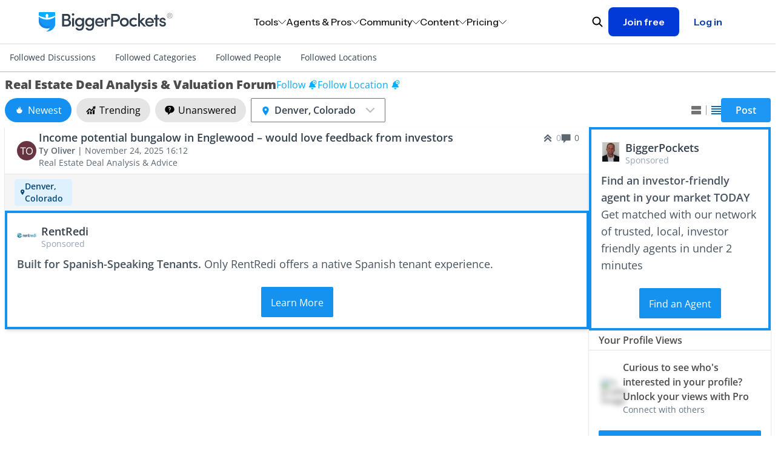

--- FILE ---
content_type: text/html; charset=utf-8
request_url: https://www.biggerpockets.com/forums/88-real-estate-deal-analysis-advice?location=denver-colorado
body_size: 39914
content:

<!DOCTYPE html>
<html lang="en" class=" no-js b-chrome chrome-131 ">
  <head>
    
    <title>Real Estate Deal Analysis &amp; Valuation Forum | BiggerPockets</title>



<meta name="viewport" content="width=device-width, initial-scale=1">
<meta charset="utf-8">
<meta http-equiv="X-UA-Compatible" content="IE=edge,chrome=1" />


<meta name="copyright" content="Copyright (c)2004-2026 BiggerPockets, LLC." />

  
  <meta name="apple-itunes-app" content="app-id=6736392302, app-argument=biggerpockets://deep/eyJ1cmxzIjpbImh0dHBzOi8vd3d3LmJpZ2dlcnBvY2tldHMuY29tL2ZvcnVtcy9sb2NhdGlvbnMvMTg3P3NvcnQ9bmV3ZXN0Il0sInNlbGVjdGVkX3RhYiI6ImZvcnVtcyJ9">


<meta name="robots" content="index, follow" />


    <meta property="og:title" content="Real Estate Deal Analysis &amp; Valuation Forum | BiggerPockets" />

  <meta property="og:image" content="//bpimg.biggerpockets.com/assets/forums/forums-og-096d8b8b7ae34439be0be4aaf10f1e6d389d3549e484da0c3934d96dcd3fd480.jpg" />

  <meta property="og:type" content="website" />

  <meta property="og:url" content="https://www.biggerpockets.com/forums/88-real-estate-deal-analysis-advice?location=denver-colorado" />

  <meta name="twitter:card" content="summary_large_image" />
  <meta name="twitter:image" content="//bpimg.biggerpockets.com/assets/forums/forums-og-096d8b8b7ae34439be0be4aaf10f1e6d389d3549e484da0c3934d96dcd3fd480.jpg" />

  <meta name="description" content="The BiggerPockets Forums are the most active &amp; comprehensive place for investors to find questions &amp; answers or real estate discussions. Join the conversation today!" />

  <meta property="og:description" content="The BiggerPockets Forums are the most active &amp; comprehensive place for investors to find questions &amp; answers or real estate discussions. Join the conversation today!" />
  <meta name="twitter:description" content="The BiggerPockets Forums are the most active &amp; comprehensive place for investors to find questions &amp; answers or real estate discussions. Join the conversation today!" />

<meta name="twitter:site" content="@BiggerPockets" />
<meta name="twitter:title" content="Real Estate Deal Analysis &amp; Valuation Forum | BiggerPockets" />

<meta name="icons-path" content="/packs/icons-8aa62bdcdf6d1d17247d.svg"/>

<link rel="preload" href="//bpimg.biggerpockets.com/assets/fonts-82cf88eaec5ea7c45713544c12c7611e5274ee39fcde43717e601cbacf6098b6.css" as="style" type="text/css">
<link rel="preload" href="//bpimg.biggerpockets.com/assets/open-sans-v35-latin_latin-ext-regular-5ecb9fdca6cf7a7086c22e86a23c7d16338bdbb1f0ae5f31b1bbe3848077a2ab.woff2" as="font" type="font/woff2" crossorigin="anonymous">
<link rel="preload" href="//bpimg.biggerpockets.com/assets/open-sans-v35-latin_latin-ext-italic-cb05048e22e75cbee850789f8ebb8bc0a7322a47a2665cfb2dbf48a97dafd517.woff2" as="font" type="font/woff2" crossorigin="anonymous">

<link
  rel="stylesheet"
  href="//bpimg.biggerpockets.com/assets/fonts-82cf88eaec5ea7c45713544c12c7611e5274ee39fcde43717e601cbacf6098b6.css"
  media="print" onload="this.media='all'"
/>

<noscript>
  <link rel="stylesheet" href="//bpimg.biggerpockets.com/assets/fonts-82cf88eaec5ea7c45713544c12c7611e5274ee39fcde43717e601cbacf6098b6.css" media="screen" />
</noscript>

<meta name="csrf-param" content="authenticity_token" />
<meta name="csrf-token" content="wFwZAg4fxD__RAy9TO5O4Fy_7MnlPsOtXE0atD0Ne6z0tmhRfVyUerCDcZdx3twB7B61C3CwTs7RHdr19saF6A" />

<link rel="shortcut icon" href="/favicon.ico" />
  <link rel="canonical" href="https://www.biggerpockets.com/forums/88" />
<link rel="manifest" href="/manifest.json" />

  <link rel="stylesheet" href="//bpimg.biggerpockets.com/assets/forum-9a052c679e680b2a2522bbbb4caff75bc27da9e7358bbdd76762d828d88e6949.css" media="all" />

<link rel="stylesheet" href="//bpimg.biggerpockets.com/assets/tailwind-3f36c024bf9d49df58568b5e38bb1f3465d1a707f9c8bb1a2a56fc5dfb63abec.css" media="all" />


<link rel="stylesheet" href="//bpimg.biggerpockets.com/packs/css/306-96ee2b12.css" media="screen" />

<link rel="stylesheet" href="//bpimg.biggerpockets.com/packs/css/marketing-nav-86a8e04e.css" media="screen" />

<link rel="preload" href="/packs/icons-8aa62bdcdf6d1d17247d.svg" as="image" type="image/svg+xml">

<script src="//bpimg.biggerpockets.com/packs/js/runtime-2059111c919943f307e5.js" defer="defer"></script>
<script src="//bpimg.biggerpockets.com/packs/js/518-bc24597c33af005c5da2.js" defer="defer"></script>
<script src="//bpimg.biggerpockets.com/packs/js/83-33b9909553f8fd2435a5.js" defer="defer"></script>
<script src="//bpimg.biggerpockets.com/packs/js/508-0c9448e373e4ecaf8950.js" defer="defer"></script>
<script src="//bpimg.biggerpockets.com/packs/js/246-7e9b0339f01fbe5c7fb9.js" defer="defer"></script>
<script src="//bpimg.biggerpockets.com/packs/js/663-f56b04f8018eda166a02.js" defer="defer"></script>
<script src="//bpimg.biggerpockets.com/packs/js/306-a7986a8966a15f86e95d.js" defer="defer"></script>
<script src="//bpimg.biggerpockets.com/packs/js/577-ff42a4c314d0e1f4381d.js" defer="defer"></script>
<script src="//bpimg.biggerpockets.com/packs/js/guest-f32e63664cf5e1cf7da4.js" defer="defer"></script>
<script src="//bpimg.biggerpockets.com/packs/js/338-d5450c5f9d82a768631f.js" defer="defer"></script>
<script src="//bpimg.biggerpockets.com/packs/js/905-2233b20dc11f2bd75a0a.js" defer="defer"></script>
<script src="//bpimg.biggerpockets.com/packs/js/marketing-nav-b745f04f228e1cd8afc3.js" defer="defer"></script>

<script src="//bpimg.biggerpockets.com/assets/application-98fb332d0d1dc67f2cd5b9ae89f68d7740aae91b3238a0acd585413ca6d44ce2.js" defer="defer"></script>

<script src="//bpimg.biggerpockets.com/assets/castle-c041dd0ce44f17d2ddeef09291c8b5efa64ca0b207fa0e18fbe4910ebe2e3ca2.js"></script>
<script>Castle.configure({ pk: 'pk_iW6tT4KJQ8wYPqyqWnpjwzYEnzhKB2fk' });</script>




<script src="https://cdnjs.cloudflare.com/ajax/libs/pusher/7.0.3/pusher.min.js" crossorigin="anonymous" referrerpolicy="no-referrer" defer></script>

<script src="//bpimg.biggerpockets.com/assets/pusher-1db28bf01861c576b6e89c853579cc732bc2b93f62649decc7a43e89736b6038.js" defer="defer"></script>

  


  </head>

  <body
    data-controller="free-pro-trial--dialog-component exit-intent--dialog-component timezone-cookie"
    class="simplified-forums tw-flex tw-flex-col tw-min-h-screen"
    style="background-color: #ffffff;"
    data-return-to="https://www.biggerpockets.com/forums/88-real-estate-deal-analysis-advice?location=denver-colorado" data-user-level=""
    data-user-type="guest"
    data-logged-in="false"
    
    
  >
    

      <div id="refresher" class="pwa-standalone tw-absolute tw-top-[-33px] tw-z-[9001] tw-w-full tw-pointer-events-none">
  <div class="tw-flex tw-justify-center tw-w-full">
    <div class="tw-bg-slate-bp-dark tw-rounded-full tw-text-white tw-shadow-legacy">
      <svg class="icon tw-h-4 tw-w-4 tw-align-text-bottom tw-overflow-hidden tw-box-content tw-fill-current  tw-inline" aria-labelledby="restart-linea826" aria-hidden="true" style="animation: spin 2s linear infinite"><title id="restart-linea826">Restart Line</title><use xlink:href="/packs/icons-8aa62bdcdf6d1d17247d.svg#restart-line"></use></svg>
    </div>
  </div>
</div>


<a class="tw-m-8 tw-absolute -tw-left-[10000px] tw-overflow-hidden focus:tw-left-[0px] focus:tw-flex tw-bg-white tw-border-blue-bp tw-text-blue-bp tw-items-center tw-font-bold tw-px-[16px] tw-py-[8px] tw-border tw-border-solid tw-rounded-sm tw-whitespace-nowrap"
  href="#primary">Skip to content</a>

  <div id="marketing-nav-root"></div>



<dialog id="BIG-19409-control" data-free-pro-trial--dialog-component-target="dialog" class="tw-border-none tw-shadow-xl tw-p-0 tw-rounded-[40px] backdrop:tw-bg-slate-bp-dark/50 tw-w-[calc(100vw_-_30px)] tw-max-w-[1377px]">
  <div class="tw-relative tw-text-left" data-test-id="free-pro-trial--modal">
  <div data-controller="tracking--visible-element" data-visible-element-identifier="Pro Upgrade Modal" data-cta-id="BIG-19409-control" data-url="https://www.biggerpockets.com/forums/88-real-estate-deal-analysis-advice?location=denver-colorado" data-tracking--visible-element-attributes-value="{}">
</div>
  <div class="tw-flex tw-bg-cover tw-bg-no-repeat tw-bg-[url('https://bpimg-biggerpockets.twic.pics/assets/bg_modal_2.jpg')] lg:tw-bg-[url('https://bpimg-biggerpockets.twic.pics/assets/bg_desktop.jpg')]">
    <div class="tw-cursor-pointer tw-absolute tw-right-[20px] tw-top-[20px] tw-h-[42px] tw-w-[42px] tw-text-center tw-text-[42px] tw-text-white" data-action="click->free-pro-trial--dialog-component#close">
      &times;
    </div>
    <form class="tw-text-white tw-px-[20px] lg:tw-px-[80px] tw-pt-16 tw-pb-8 sm:tw-py-13 tw-grid tw-grid-cols-1 lg:tw-grid-cols-2" action="/subscriptions/new">
      <div class="tw-flex tw-flex-col tw-gap-4 lg:tw-gap-[20px] tw-text-base" data-controller="free-trial-popup" data-class="tw-hidden">
        <div class="tw-flex tw-flex-col tw-gap-[20px]">
          <div class="tw-text-4xl tw-font-bold tw-mb-0">
            PRO Members Get <br class="tw-block sm:tw-hidden">Full Access
          </div>
        </div>
        <div class="tw-flex tw-flex-col tw-gap-[10px]">
          <div class="tw-block tw-text-sm sm:tw-text-base">Get off the sidelines and take action in real estate investing with <span class="tw-font-bold tw-whitespace-nowrap">BiggerPockets Pro</span>. Our comprehensive suite of tools and resources minimize mistakes, support informed decisions, and propel you to success.</div>
          <div class="sm:tw-px-[20px] tw-flex tw-flex-col tw-gap-[10px]">
            <div class="tw-flex tw-gap-[15px]"><div><svg class="icon tw-h-4 tw-w-4 tw-align-text-bottom tw-overflow-hidden tw-box-content tw-fill-current !tw-h-[22px] !tw-w-[22px] tw-inline" aria-labelledby="check-circle-3052f" aria-hidden="true"><title id="check-circle-3052f">Check Circle 3</title><use xlink:href="/packs/icons-8aa62bdcdf6d1d17247d.svg#check-circle-3"></use></svg></div><div>Advanced networking features</div></div>
            <div class="tw-flex tw-gap-[15px]"><div><svg class="icon tw-h-4 tw-w-4 tw-align-text-bottom tw-overflow-hidden tw-box-content tw-fill-current !tw-h-[22px] !tw-w-[22px] tw-inline" aria-labelledby="check-circle-3218b" aria-hidden="true"><title id="check-circle-3218b">Check Circle 3</title><use xlink:href="/packs/icons-8aa62bdcdf6d1d17247d.svg#check-circle-3"></use></svg></div><div>Market and Deal Finder tools</div></div>
            <div class="tw-flex tw-gap-[15px]"><div><svg class="icon tw-h-4 tw-w-4 tw-align-text-bottom tw-overflow-hidden tw-box-content tw-fill-current !tw-h-[22px] !tw-w-[22px] tw-inline" aria-labelledby="check-circle-3fc2f" aria-hidden="true"><title id="check-circle-3fc2f">Check Circle 3</title><use xlink:href="/packs/icons-8aa62bdcdf6d1d17247d.svg#check-circle-3"></use></svg></div><div>Property analysis calculators</div></div>
            <div class="tw-flex tw-gap-[15px]"><div><svg class="icon tw-h-4 tw-w-4 tw-align-text-bottom tw-overflow-hidden tw-box-content tw-fill-current !tw-h-[22px] !tw-w-[22px] tw-inline" aria-labelledby="check-circle-3bac8" aria-hidden="true"><title id="check-circle-3bac8">Check Circle 3</title><use xlink:href="/packs/icons-8aa62bdcdf6d1d17247d.svg#check-circle-3"></use></svg></div><div>Landlord Command Center</div></div>
          </div>
        </div>
        <div class="tw-flex tw-items-center tw-gap-4">
          <div class="tw-shrink-0 tw-w-fit sm:tw-w-auto tw-flex-2 sm:tw-flex-none tw-cursor-pointer tw-rounded tw-flex tw-w-44 tw-h-28 tw-bg-[#6e4d99] tw-bg-[#7e61a5] tw-shadow-[0_0_13px_5px_#7e61a5,inset_0_0_2px_1px_#C9A5F9] tw-border-solid tw-border-white tw-border"
               data-action="click->free-trial-popup#select"
               data-value="BP-PRO-2017-12"
               data-free-trial-popup-target="button">
            <div class="tw-flex tw-flex-col tw-gap-2 tw-my-auto tw-px-2 sm:tw-px-5">
              <div>
                <span class="tw-text-white tw-text-sm tw-font-bold tw-m-auto">
                  ANNUAL
                </span>
                <span class="tw-bg-[#F2C172] tw-text-[#361D56] tw-px-2 tw-py-0.5 tw-rounded tw-text-xs tw-font-semibold">Save 16%</span>
              </div>
              <div>
                <span class="tw-text-white tw-text-xl tw-font-bold">
                  $32.50
                </span>
                <span class="tw-text-white tw-text-sm tw-font-semibold -tw-ml-1">
                  /mo
                </span>
              </div>
              <div class="tw-opacity-80 tw-text-[11px]">$390 billed annualy</div>
            </div>
          </div>
          <div class="tw-shrink sm:tw-flex-none tw-cursor-pointer tw-rounded tw-flex tw-w-44 tw-h-28 tw-bg-[#6e4d99]"
               data-action="click->free-trial-popup#select"
               data-value="BP-PRO-2017-1"
               data-free-trial-popup-target="button">
            <div class="tw-flex tw-flex-col tw-gap-2 tw-my-auto tw-pl-2 sm:tw-px-5">
              <div>
                <span class="tw-text-white tw-text-sm tw-font-bold tw-m-auto">
                  MONTHLY
                </span>
              </div>
              <div>
                <span class="tw-text-white tw-text-xl tw-font-bold">
                  $39
                </span>
                <span class="tw-text-white tw-text-sm tw-font-semibold -tw-ml-1">
                  /mo
                </span>
              </div>
              <div class="tw-opacity-80 tw-text-[11px]">billed monthly</div>
            </div>
          </div>
        </div>

        <input value="BP-PRO-2017-12" type="hidden" class="tw-hidden" name="plan_id" data-free-trial-popup-target="hiddenInput">

        <div>
          <button class="tw-flex tw-px-0 tw-max-w-[300px] tw-h-[63px] tw-text-[20px] tw-font-bold tw-leading-[30px] !tw-rounded tw-w-full !tw-bg-white !tw-text-purple-bp hover:!tw-text-purple-bp hover:!tw-bg-purple-bp-light active:!tw-text-purple-bp active:!tw-bg-white tw-text-normal">
            <div class="tw-m-auto tw-flex">
              <div class="">Start 7 Day Free Trial</div>
              <div class="tw-pl-2"><svg class="icon tw-h-4 tw-w-4 tw-align-text-bottom tw-overflow-hidden tw-box-content tw-fill-current tw-rotate-180 !tw-h-[14px] !tw-w-[14px] tw-mb-[6px] tw-inline" aria-labelledby="arrow-back29a9" aria-hidden="true"><title id="arrow-back29a9">Arrow Back</title><use xlink:href="/packs/icons-8aa62bdcdf6d1d17247d.svg#arrow-back"></use></svg></div>
            </div>
          </button>

          <div class="tw-opacity-80 tw-text-[11px] tw-pt-2">7 day free trial. Cancel anytime.</div>
        </div>
      </div>
      <div class="tw-hidden lg:tw-block tw-relative">
        <div class="tw-absolute tw-right-0 -tw-bottom-8 tw-h-[calc(100%_+_40px)] tw-w-[calc(100%_+_40px)]" style="background-image: url('//bpimg.biggerpockets.com/assets/free_pro_trial/phone_mockup-0ddf1d23924f9a691843365ca989d4f873ecc3eb94dfce7b094640a4a97a8c74.webp'); background-position: right bottom; background-size: contain; background-repeat: no-repeat;">
        </div>
      </div>
    </form>
  </div>
</div>

</dialog>

<dialog id="BIG-19409-test" class="tw-border-none tw-py-8 tw-px-4 md:tw-py-12 md:tw-px-8 tw-rounded-[8px] backdrop:tw-bg-slate-bp-dark/50 tw-w-[360px] md:tw-w-[480px] tw-max-w-[calc(100vw_-_16px)]">
  <style type="text/css">
    #BIG-19409-test input[type="radio"]+label:before {
      content: "";
      display: none;
    }
    #BIG-19409-test input[type="radio"]+label:after {
      content: "";
      display: none;
    }
  </style>

  <div data-controller="tracking--visible-element" data-visible-element-identifier="Pro Upgrade Modal" data-cta-id="BIG-19409-test" data-url="https://www.biggerpockets.com/forums/88-real-estate-deal-analysis-advice?location=denver-colorado" data-tracking--visible-element-attributes-value="{}">
</div>

  <div id="modal-close-button" class="tw-absolute tw-top-5 tw-right-5 tw-cursor-pointer tw-w-4 tw-h-4 tw-text-black">
      <a class="icon-button-component tw-p-0 tw-bg-transparent tw-contents hover:tw-bg-transparent focus:tw-bg-transparent
                      tw-text-inherit hover:tw-text-inherit focus:tw-text-inherit " data-action="click-&gt;free-pro-trial--dialog-component#close" aria-label="Close button" href="#">
  <svg class="icon tw-h-4 tw-w-4 tw-align-text-bottom tw-overflow-hidden tw-box-content tw-fill-current !tw-w-full !tw-h-full !tw-block" aria-labelledby="close-thin2a5a" aria-hidden="true" data-test-id="icon-close-thin"><title id="close-thin2a5a">Close Thin</title><use xlink:href="/packs/icons-8aa62bdcdf6d1d17247d.svg#close-thin"></use></svg>

</a>
</div>

  <form action="/subscriptions/new" method="get" class="tw-flex tw-flex-col tw-gap-6">
    <div class="tw-flex tw-flex-col tw-gap-2">
      <div class="tw-font-semibold tw-text-xl tw-text-center">
        Level up your investing with Pro
      </div>

      <div class="tw-font-normal tw-text-base tw-text-center">
        Explore exclusive tools and resources to start, grow, or optimize your portfolio.
      </div>
    </div>

    <div class="tw-flex tw-flex-col tw-gap-[10px]">
        <div class="tw-flex tw-gap-2 tw-text-base">
          <div class="tw-w-5 tw-h-5 tw-shrink-0">
            <svg class="icon tw-h-4 tw-w-4 tw-align-text-bottom tw-overflow-hidden tw-box-content tw-fill-current !tw-w-full !tw-h-full !tw-block" aria-labelledby="check-thin155b" aria-hidden="true" data-test-id="icon-check-thin"><title id="check-thin155b">Check Thin</title><use xlink:href="/packs/icons-8aa62bdcdf6d1d17247d.svg#check-thin"></use></svg>

          </div>
          <div>
            10+ investment analysis calculators
          </div>
        </div>
        <div class="tw-flex tw-gap-2 tw-text-base">
          <div class="tw-w-5 tw-h-5 tw-shrink-0">
            <svg class="icon tw-h-4 tw-w-4 tw-align-text-bottom tw-overflow-hidden tw-box-content tw-fill-current !tw-w-full !tw-h-full !tw-block" aria-labelledby="check-thin9e85" aria-hidden="true" data-test-id="icon-check-thin"><title id="check-thin9e85">Check Thin</title><use xlink:href="/packs/icons-8aa62bdcdf6d1d17247d.svg#check-thin"></use></svg>

          </div>
          <div>
            $1,000+/yr savings on landlord software
          </div>
        </div>
        <div class="tw-flex tw-gap-2 tw-text-base">
          <div class="tw-w-5 tw-h-5 tw-shrink-0">
            <svg class="icon tw-h-4 tw-w-4 tw-align-text-bottom tw-overflow-hidden tw-box-content tw-fill-current !tw-w-full !tw-h-full !tw-block" aria-labelledby="check-thin330d" aria-hidden="true" data-test-id="icon-check-thin"><title id="check-thin330d">Check Thin</title><use xlink:href="/packs/icons-8aa62bdcdf6d1d17247d.svg#check-thin"></use></svg>

          </div>
          <div>
            Lawyer-reviewed lease forms <em>(annual only)</em>
          </div>
        </div>
        <div class="tw-flex tw-gap-2 tw-text-base">
          <div class="tw-w-5 tw-h-5 tw-shrink-0">
            <svg class="icon tw-h-4 tw-w-4 tw-align-text-bottom tw-overflow-hidden tw-box-content tw-fill-current !tw-w-full !tw-h-full !tw-block" aria-labelledby="check-thinc338" aria-hidden="true" data-test-id="icon-check-thin"><title id="check-thinc338">Check Thin</title><use xlink:href="/packs/icons-8aa62bdcdf6d1d17247d.svg#check-thin"></use></svg>

          </div>
          <div>
            Unlimited access to the Forums
          </div>
        </div>
    </div>

    <div class="tw-flex tw-flex-col tw-gap-[10px]">
        <div>
          <input type="radio" name="plan_id" id="plan-0" value="PRO-MEMBERSHIP-YEARLY" class="tw-peer tw-absolute tw-opacity-0 tw-w-full tw-h-full tw-z-10" checked="checked" />

          <label class="tw-block tw-rounded-lg tw-border-[1.5px] tw-border-gray-bp-light tw-border-solid tw-px-5 tw-py-4 tw-cursor-pointer tw-font-normal tw-text-black tw-m-0 peer-checked:tw-bg-[#E0F1FE66] peer-checked:tw-border-blue-bp tw-transition" data-value="PRO-MEMBERSHIP-YEARLY" for="plan-0" style="display: block">
            <div class="tw-flex tw-align-items-center tw-justify-between">
              <div class="tw-font-semibold tw-text-base">$32/month</div>
                <div class="tw-rounded-full tw-text-[12px] tw-py-1 tw-px-2 tw-bg-blue-bp-lightest tw-flex tw-items-center">
                  Save 18%
                </div>
            </div>
            <div class="tw-text-base">$384 per year, billed annually</div>
          </label>
        </div>
        <div>
          <input type="radio" name="plan_id" id="plan-1" value="PRO-MEMBERSHIP-MONTHLY" class="tw-peer tw-absolute tw-opacity-0 tw-w-full tw-h-full tw-z-10" />

          <label class="tw-block tw-rounded-lg tw-border-[1.5px] tw-border-gray-bp-light tw-border-solid tw-px-5 tw-py-4 tw-cursor-pointer tw-font-normal tw-text-black tw-m-0 peer-checked:tw-bg-[#E0F1FE66] peer-checked:tw-border-blue-bp tw-transition" data-value="PRO-MEMBERSHIP-MONTHLY" for="plan-1" style="display: block">
            <div class="tw-flex tw-align-items-center tw-justify-between">
              <div class="tw-font-semibold tw-text-base">$39/month</div>
            </div>
            <div class="tw-text-base">$468 per year, billed monthly</div>
          </label>
        </div>
    </div>

    <div class="tw-flex tw-flex-col tw-gap-[16px]">
      <button type="submit" class="tw-w-full tw-text-base">
        Start your 7-day free trial
      </button>
    </div>
  </form>
</dialog>

<dialog data-exit-intent--dialog-component-target="dialog" class="tw-p-0 tw-border-hidden tw-bg-transparent tw-overflow-none tw-w-full md:tw-w-[480px] backdrop:tw-bg-slate-bp-dark backdrop:tw-opacity-95">
  <div data-exit-intent--dialog-component-target="exitIntentContent" class="tw-bg-white tw-rounded-lg tw-flex tw-flex-col tw-items-center tw-relative tw-py-6 tw-px-4 md:tw-px-8">
  <div class="tw-absolute tw-top-0 tw-right-0 tw-h-4 tw-w-4 tw-cursor-pointer tw-p-4">
    <a class="icon-button-component tw-p-0 tw-bg-transparent tw-contents hover:tw-bg-transparent focus:tw-bg-transparent
                      tw-text-gray-bp hover:tw-text-gray-bp-light focus:tw-text-gray-bp-dark " data-action="click-&gt;exit-intent--dialog-component#close" aria-label="" href="#">
  <svg class="icon tw-h-4 tw-w-4 tw-align-text-bottom tw-overflow-hidden tw-box-content tw-fill-current !tw-w-full !tw-h-full !tw-block" aria-labelledby="x7baa" aria-hidden="true" data-test-id="icon-x"><title id="x7baa">X</title><use xlink:href="/packs/icons-8aa62bdcdf6d1d17247d.svg#x"></use></svg>

</a>
  </div>

  <div class="tw-pt-4">
      <img alt="" class="tw-rounded-lg tw-object-cover tw-object-center tw-border-none tw-leading-none tw-h-full tw-w-full tw-object-center" src="//bpimg.biggerpockets.com/assets/exit_intent_hero_image-3b057e8cf35678d35476163e94d2eefada2b48c99ed0afb8526fd4660a6410ec.avif" />

  </div>

  <div class="tw-flex tw-flex-col tw-items-center tw-text-center tw-mt-6 tw-mb-2">
    <p class="tw-text-xl tw-font-semibold tw-mb-2">
      Let's keep in touch
    </p>
    <p class="tw-text-base">
      Subscribe to our newsletter for timely insights and actionable tips on your real estate journey.
    </p>
  </div>

  <form class="tw-flex tw-flex-col" data-exit-intent--dialog-component-target="subscriptionForm" action="/exit-intent-subscriptions" accept-charset="UTF-8" method="post"><input type="hidden" name="authenticity_token" value="HnRDdTBYYCkwe4w0ud7_TsciTwM0nYDlQf-TqUEzS9RYZtt8HRN6jwyc-xn8MSXLjuJDr25LkJ8Rb5pRXCLjLw" autocomplete="off" />
      <label for="email-92810" class=" tw-block tw-font-normal !tw-text-sm tw-text-left !tw-text-gray-900" style="">Email</label>


<div class="tw-relative  tw-grow !tw-min-h-10" data-controller="input-field-component--email-validator">

    <div class="tw-text-base tw-w-auto ">
      
    </div>

  <input type="email" name="email" value="" id="email-92810" data-input-field-component--email-validator-target="input" data-action=" input-&gt;input-field-component--email-validator#validate" onchange="this.classList.remove(&quot;tw-has-server-side-error&quot;)" onblur="this.classList.add(&quot;tw-is-dirty&quot;)" class="tw-peer !tw-px-4 !tw-py-3 border !tw-shadow-sm tw-max-w-full         tw-box-border tw-border-solid !tw-text-gray-900 tw-w-full !tw-font-sans         []: tw-
        [&amp;.tw-has-server-side-error:not(:focus)]:!tw-ring-[1px]         [&amp;.tw-has-server-side-error:not(:focus)]:!tw-ring-status-bp-negative         [&amp;.tw-has-server-side-error:not(:focus)]:!tw-border-status-bp-negative         [&amp;.tw-is-dirty:not(:focus):invalid]:!tw-ring-[1px]         [&amp;.tw-is-dirty:not(:focus):invalid]:!tw-ring-status-bp-negative         [&amp;.tw-is-dirty:not(:focus):invalid]:!tw-border-status-bp-negative tw-bg-white disabled:tw-bg-gray-100 disabled:!tw-ring-gray-600 disabled:!tw-ring-[1px] disabled:!tw-border-gray-600 disabled:!tw-ring-inset focus:!tw-ring-blue-bp focus:!tw-ring-[1px]                     focus:!tw-border-blue-bp focus:!tw-ring-inset md:!tw-text-base sm:!tw-text-sm tw-rounded-sm tw-border-slate-bp-light !tw-placeholder-slate-bp-light !tw-min-h-10                           tw-block tw-ring-inset">

  <div class="tw-hidden
                   peer-[.tw-has-server-side-error:not(:focus)]:tw-flex
                   peer-[.tw-is-dirty:not(:focus):invalid]:tw-flex
                   tw-justify-end tw-flex-row-reverse tw-items-center tw-gap-0.5
                   tw-mt-2 tw-text-xs tw-text-status-bp-negative ">
  <span class="tw-peer" data-input-field-component--email-validator-target="inputErrorMessage"></span>
  <div class="tw-bg-status-bp-negative tw-rounded-full tw-text-white
              tw-w-2 tw-h-2 tw-m-0.5 tw-align-middle
              peer-[:empty]:tw-hidden peer-[:not(:empty)]:tw-inline-block">
    <svg class="icon tw-h-4 tw-w-4 tw-align-text-bottom tw-overflow-hidden tw-box-content tw-fill-current !tw-w-full !tw-h-full !tw-block" aria-labelledby="x-mark3b2c" aria-hidden="true" data-test-id="icon-x-mark"><title id="x-mark3b2c">X Mark</title><use xlink:href="/packs/icons-8aa62bdcdf6d1d17247d.svg#x-mark"></use></svg>

  </div>
</div>

</div>

    <div class="tw-mt-6 tw-mb-4">
      <button data-exit-intent--dialog-component-target="submitButton" data-track-click="true" data-extra-data="{&quot;action&quot;:&quot;Exit Intent Modal - Subscribe Button Clicked&quot;}" data-track-click="true" class="tw-font-sans tw-w-full tw-bg-blue-bp tw-text-white tw-border-0 tw-font-normal active:tw-bg-blue-bp-dark disabled:!tw-text-gray-600 disabled:!tw-bg-gray-100 disabled:!tw-cursor-not-allowed hover:tw-bg-blue-bp-light tw-text-base tw-rounded-sm tw-h-[unset] tw-px-4 tw-py-3 tw-box-border tw-cursor-pointer tw-inline-block tw-whitespace-no-wrap tw-relative" type="submit">
  <span class="tw-align-middle">
    
        Subscribe

  </span>
</button>    </div>

    <div class="tw-leading-normal tw-text-xs ">
      By signing up, you indicate that you agree to the
      <a class="tw-text-gray-900 tw-underline" target="_blank" href="/terms">BiggerPockets Terms &amp; Conditions</a>
    </div>
</form></div>

  <div data-exit-intent--dialog-component-target="successContent" class="tw-bg-white tw-rounded-lg tw-flex tw-flex-col tw-items-center tw-relative tw-py-6 tw-px-4 md:tw-px-8" style="display: none;">
  <div class="tw-absolute tw-top-0 tw-right-0 tw-h-4 tw-w-4 tw-cursor-pointer tw-p-4">
    <a class="icon-button-component tw-p-0 tw-bg-transparent tw-contents hover:tw-bg-transparent focus:tw-bg-transparent
                      tw-text-gray-bp hover:tw-text-gray-bp-light focus:tw-text-gray-bp-dark " data-action="click-&gt;exit-intent--dialog-component#close" aria-label="" href="#">
  <svg class="icon tw-h-4 tw-w-4 tw-align-text-bottom tw-overflow-hidden tw-box-content tw-fill-current !tw-w-full !tw-h-full !tw-block" aria-labelledby="xcc7a" aria-hidden="true" data-test-id="icon-x"><title id="xcc7a">X</title><use xlink:href="/packs/icons-8aa62bdcdf6d1d17247d.svg#x"></use></svg>

</a>
  </div>

  <div>
    <div class="tw-flex tw-flex-col tw-items-center tw-text-center tw-pt-4">
      <div class="tw-h-8 tw-w-8 tw-text-blue-bp">
        <svg class="icon tw-h-4 tw-w-4 tw-align-text-bottom tw-overflow-hidden tw-box-content tw-fill-current !tw-w-full !tw-h-full !tw-block" aria-labelledby="check-circle-20acf" aria-hidden="true" data-test-id="icon-check-circle-2"><title id="check-circle-20acf">Check Circle 2</title><use xlink:href="/packs/icons-8aa62bdcdf6d1d17247d.svg#check-circle-2"></use></svg>

      </div>

      <p class="tw-text-xl tw-font-semibold tw-pt-6 tw-mb-2">
        You're subscribed!
      </p>

      <p class="tw-text-base">
        We'll see you in your inbox.
      </p>
    </div>

    <div class="tw-mt-6 tw-mb-4">
      <button data-action="click-&gt;exit-intent--dialog-component#close" data-track-click="true" class="tw-font-sans tw-w-full tw-bg-blue-bp tw-text-white tw-border-0 tw-font-normal active:tw-bg-blue-bp-dark disabled:!tw-text-gray-600 disabled:!tw-bg-gray-100 disabled:!tw-cursor-not-allowed hover:tw-bg-blue-bp-light tw-text-base tw-rounded-sm tw-h-[unset] tw-px-4 tw-py-3 tw-box-border tw-cursor-pointer tw-inline-block tw-whitespace-no-wrap tw-relative" type="button">
  <span class="tw-align-middle">
    
        Done

  </span>
</button>    </div>
  </div>
</div>

</dialog>





    <style type="text/css">
  .simplified-forums__topic-content__body > p {
    pointer-events: none;
  }

  .simplified-forums__topic-content__body > p > * {
    pointer-events: auto;
  }
</style>




    <div class="simplified-forums__forum-nav">
  <div class="tw-hidden xl:tw-flex tw-max-w-cap tw-mx-auto tw-align-stretch">
      <a class="tw-p-4 tw-nowrap tw-text-slate-bp-dark" href="/followed-discussions">Followed Discussions</a>
      <a class="tw-p-4 tw-nowrap tw-text-slate-bp-dark" href="/followed-categories">Followed Categories</a>
      <a class="tw-p-4 tw-nowrap tw-text-slate-bp-dark" href="/followed-people">Followed People</a>
      <a class="tw-p-4 tw-nowrap tw-text-slate-bp-dark" href="/followed-locations">Followed Locations</a>
  </div>
  <details class="xl:tw-hidden reset">
    <summary class="tw-flex tw-justify-between tw-py-4 tw-px-5">
      <div>
          Real Estate Deal Analysis &amp; Advice
      </div>
      <div class="flip-y-when-open">
        <svg class="icon tw-h-4 tw-w-4 tw-align-text-bottom tw-overflow-hidden tw-box-content tw-fill-current  tw-inline" aria-labelledby="arrow-down-light88f5" aria-hidden="true"><title id="arrow-down-light88f5">Arrow Down Light</title><use xlink:href="/packs/icons-8aa62bdcdf6d1d17247d.svg#arrow-down-light"></use></svg>
      </div>
    </summary>
    <div class="tw-divide-y tw-divide-neutral-200 tw-divide-solid">
      <div>
        <a class="tw-block tw-text-inherit tw-py-3 tw-px-5 " href="/forums">
          <div>All Forum Categories</div>
</a>      </div>
        <div>
          <a class="tw-block tw-text-inherit tw-py-3 tw-px-5 " href="/followed-discussions">
            <div>
              Followed Discussions
            </div>
</a>        </div>
        <div>
          <a class="tw-block tw-text-inherit tw-py-3 tw-px-5 " href="/followed-categories">
            <div>
              Followed Categories
            </div>
</a>        </div>
        <div>
          <a class="tw-block tw-text-inherit tw-py-3 tw-px-5 " href="/followed-people">
            <div>
              Followed People
            </div>
</a>        </div>
        <div>
          <a class="tw-block tw-text-inherit tw-py-3 tw-px-5 " href="/followed-locations">
            <div>
              Followed Locations
            </div>
</a>        </div>
        <details class="reset">
          <summary class="tw-flex tw-text-inherit tw-py-3 tw-px-5 tw-justify-between tw-items-center">
            <div>Market News &amp; Data</div>
            <div class="flip-y-when-open"><svg class="icon tw-h-4 tw-w-4 tw-align-text-bottom tw-overflow-hidden tw-box-content tw-fill-current  tw-inline" aria-labelledby="arrow-down-light9305" aria-hidden="true"><title id="arrow-down-light9305">Arrow Down Light</title><use xlink:href="/packs/icons-8aa62bdcdf6d1d17247d.svg#arrow-down-light"></use></svg></div>
          </summary>
          <div class="tw-divide-y tw-divide-solid tw-divide-gray-100 tw-bg-gray-75">
              <div class="tw-pl-8 tw-pr-5 tw-py-3">
                <a href="/forums/921">Market Trends &amp; Data</a>
              </div>
              <div class="tw-pl-8 tw-pr-5 tw-py-3">
                <a href="/forums/311">Buying &amp; Selling Real Estate</a>
              </div>
              <div class="tw-pl-8 tw-pr-5 tw-py-3">
                <a href="/forums/963">Out of State Investing</a>
              </div>
              <div class="tw-pl-8 tw-pr-5 tw-py-3">
                <a href="/forums/888">Real Estate News &amp; Current Events</a>
              </div>
              <div class="tw-pl-8 tw-pr-5 tw-py-3">
                <a href="/forums/80">Real Estate Technology</a>
              </div>
              <div class="tw-pl-8 tw-pr-5 tw-py-3">
                <a href="/forums/62">Investor Mindset</a>
              </div>
          <div>
        </details>
        <details class="reset">
          <summary class="tw-flex tw-text-inherit tw-py-3 tw-px-5 tw-justify-between tw-items-center">
            <div>General Info</div>
            <div class="flip-y-when-open"><svg class="icon tw-h-4 tw-w-4 tw-align-text-bottom tw-overflow-hidden tw-box-content tw-fill-current  tw-inline" aria-labelledby="arrow-down-light5ea4" aria-hidden="true"><title id="arrow-down-light5ea4">Arrow Down Light</title><use xlink:href="/packs/icons-8aa62bdcdf6d1d17247d.svg#arrow-down-light"></use></svg></div>
          </summary>
          <div class="tw-divide-y tw-divide-solid tw-divide-gray-100 tw-bg-gray-75">
              <div class="tw-pl-8 tw-pr-5 tw-py-3">
                <a href="/signup"><div class="tw-flex tw-gap-2"><div>BiggerPockets Exclusive PRO Area</div><div><span class="badge-component tw-rounded-full tw-text-[10px] tw-text-center tw-text-nowrap tw-bg-purple-bp tw-text-white tw-text-[10px] tw-px-[13px] tw-py-[4px] tw-inline">PRO</span>
</div></div></a>
              </div>
              <div class="tw-pl-8 tw-pr-5 tw-py-3">
                <a href="/forums/48">General Real Estate Investing</a>
              </div>
              <div class="tw-pl-8 tw-pr-5 tw-py-3">
                <a href="/forums/904">BPCON</a>
              </div>
              <div class="tw-pl-8 tw-pr-5 tw-py-3">
                <a href="/forums/55">New Member Introductions</a>
              </div>
              <div class="tw-pl-8 tw-pr-5 tw-py-3">
                <a href="/forums/25">Questions About BiggerPockets &amp; Official Site Announcements</a>
              </div>
              <div class="tw-pl-8 tw-pr-5 tw-py-3">
                <a href="/forums/56">Off Topic</a>
              </div>
              <div class="tw-pl-8 tw-pr-5 tw-py-3">
                <a href="/forums/12">Starting Out</a>
              </div>
              <div class="tw-pl-8 tw-pr-5 tw-py-3">
                <a href="/forums/927">Real Estate Success Stories</a>
              </div>
              <div class="tw-pl-8 tw-pr-5 tw-py-3">
                <a href="/forums/964">Real Estate Horror Stories</a>
              </div>
          <div>
        </details>
        <details class="reset">
          <summary class="tw-flex tw-text-inherit tw-py-3 tw-px-5 tw-justify-between tw-items-center">
            <div>Real Estate Strategies</div>
            <div class="flip-y-when-open"><svg class="icon tw-h-4 tw-w-4 tw-align-text-bottom tw-overflow-hidden tw-box-content tw-fill-current  tw-inline" aria-labelledby="arrow-down-lightefa5" aria-hidden="true"><title id="arrow-down-lightefa5">Arrow Down Light</title><use xlink:href="/packs/icons-8aa62bdcdf6d1d17247d.svg#arrow-down-light"></use></svg></div>
          </summary>
          <div class="tw-divide-y tw-divide-solid tw-divide-gray-100 tw-bg-gray-75">
              <div class="tw-pl-8 tw-pr-5 tw-py-3">
                <a href="/forums/922">House Hacking</a>
              </div>
              <div class="tw-pl-8 tw-pr-5 tw-py-3">
                <a href="/forums/853">BRRRR - Buy, Rehab, Rent, Refinance, Repeat</a>
              </div>
              <div class="tw-pl-8 tw-pr-5 tw-py-3">
                <a href="/forums/32">Commercial Real Estate Investing</a>
              </div>
              <div class="tw-pl-8 tw-pr-5 tw-py-3">
                <a href="/forums/30">Mobile Home Park Investing</a>
              </div>
              <div class="tw-pl-8 tw-pr-5 tw-py-3">
                <a href="/forums/61">Innovative Strategies</a>
              </div>
              <div class="tw-pl-8 tw-pr-5 tw-py-3">
                <a href="/forums/432">Multi-Family and Apartment Investing</a>
              </div>
              <div class="tw-pl-8 tw-pr-5 tw-py-3">
                <a href="/forums/44">Land &amp; New Construction</a>
              </div>
              <div class="tw-pl-8 tw-pr-5 tw-py-3">
                <a href="/forums/93">Wholesaling</a>
              </div>
              <div class="tw-pl-8 tw-pr-5 tw-py-3">
                <a href="/forums/67">Rehabbing &amp; House Flipping</a>
              </div>
              <div class="tw-pl-8 tw-pr-5 tw-py-3">
                <a href="/forums/530">Short-Term &amp; Vacation Rental Discussions</a>
                  <span class="tw-whitespace-nowrap">
                    <span class="tw-italic tw-text-xs tw-text-gray-400 tw-font-light">presented by</span>
                    <a href="https://www.biggerpockets.com/hospitable"><img class="tw-h-5 tw-align-middle" src="//bpimg.biggerpockets.com/assets/forums/sponsors/hospitable-deef083b895516ce26951b0ca48cf8f170861d742d4a4cb6cf5d19396b5eaac6.png" /></a>
                  </span>
              </div>
              <div class="tw-pl-8 tw-pr-5 tw-py-3">
                <a href="/forums/70">Tax Liens &amp; Mortgage Notes</a>
              </div>
              <div class="tw-pl-8 tw-pr-5 tw-py-3">
                <a href="/forums/925">Medium-Term Rentals</a>
              </div>
              <div class="tw-pl-8 tw-pr-5 tw-py-3">
                <a href="/forums/961">Buying &amp; Selling Small Businesses</a>
              </div>
              <div class="tw-pl-8 tw-pr-5 tw-py-3">
                <a href="/forums/962">Outdoor Hospitality</a>
              </div>
          <div>
        </details>
        <details class="reset">
          <summary class="tw-flex tw-text-inherit tw-py-3 tw-px-5 tw-justify-between tw-items-center">
            <div>Landlording &amp; Rental Properties</div>
            <div class="flip-y-when-open"><svg class="icon tw-h-4 tw-w-4 tw-align-text-bottom tw-overflow-hidden tw-box-content tw-fill-current  tw-inline" aria-labelledby="arrow-down-lightdd81" aria-hidden="true"><title id="arrow-down-lightdd81">Arrow Down Light</title><use xlink:href="/packs/icons-8aa62bdcdf6d1d17247d.svg#arrow-down-light"></use></svg></div>
          </summary>
          <div class="tw-divide-y tw-divide-solid tw-divide-gray-100 tw-bg-gray-75">
              <div class="tw-pl-8 tw-pr-5 tw-py-3">
                <a href="/forums/52">General Landlording &amp; Rental Properties</a>
              </div>
              <div class="tw-pl-8 tw-pr-5 tw-py-3">
                <a href="/forums/899">Managing Your Property</a>
              </div>
              <div class="tw-pl-8 tw-pr-5 tw-py-3">
                <a href="/forums/898">Marketing Your Property</a>
              </div>
              <div class="tw-pl-8 tw-pr-5 tw-py-3">
                <a href="/forums/897">Tenant Screening</a>
              </div>
              <div class="tw-pl-8 tw-pr-5 tw-py-3">
                <a href="/forums/903">First-Time Home Buyer</a>
              </div>
          <div>
        </details>
        <details class="reset">
          <summary class="tw-flex tw-text-inherit tw-py-3 tw-px-5 tw-justify-between tw-items-center">
            <div>Real Estate Professionals</div>
            <div class="flip-y-when-open"><svg class="icon tw-h-4 tw-w-4 tw-align-text-bottom tw-overflow-hidden tw-box-content tw-fill-current  tw-inline" aria-labelledby="arrow-down-light71f8" aria-hidden="true"><title id="arrow-down-light71f8">Arrow Down Light</title><use xlink:href="/packs/icons-8aa62bdcdf6d1d17247d.svg#arrow-down-light"></use></svg></div>
          </summary>
          <div class="tw-divide-y tw-divide-solid tw-divide-gray-100 tw-bg-gray-75">
              <div class="tw-pl-8 tw-pr-5 tw-py-3">
                <a href="/forums/22">Mortgage Brokers &amp; Lenders</a>
              </div>
              <div class="tw-pl-8 tw-pr-5 tw-py-3">
                <a href="/forums/24">Contractors</a>
              </div>
              <div class="tw-pl-8 tw-pr-5 tw-py-3">
                <a href="/forums/21">Real Estate Agent</a>
              </div>
          <div>
        </details>
        <details class="reset">
          <summary class="tw-flex tw-text-inherit tw-py-3 tw-px-5 tw-justify-between tw-items-center">
            <div>Financial, Tax, &amp; Legal</div>
            <div class="flip-y-when-open"><svg class="icon tw-h-4 tw-w-4 tw-align-text-bottom tw-overflow-hidden tw-box-content tw-fill-current  tw-inline" aria-labelledby="arrow-down-light06d1" aria-hidden="true"><title id="arrow-down-light06d1">Arrow Down Light</title><use xlink:href="/packs/icons-8aa62bdcdf6d1d17247d.svg#arrow-down-light"></use></svg></div>
          </summary>
          <div class="tw-divide-y tw-divide-solid tw-divide-gray-100 tw-bg-gray-75">
              <div class="tw-pl-8 tw-pr-5 tw-py-3">
                <a href="/forums/50">Creative Real Estate Financing</a>
                  <span class="tw-whitespace-nowrap">
                    <span class="tw-italic tw-text-xs tw-text-gray-400 tw-font-light">presented by</span>
                    <a href="https://www.figure.com/affiliate/search/home-equity-line/?utm_source=biggerpockets&amp;utm_medium=affiliates&amp;utm_campaign=heloc"><img class="tw-h-5 tw-align-middle" src="//bpimg.biggerpockets.com/assets/forums/sponsors/figure-b40f7cf5bb81568b352fd9cc9ae925267ed57593474c46c458e00893770b402d.png" /></a>
                  </span>
              </div>
              <div class="tw-pl-8 tw-pr-5 tw-py-3">
                <a href="/forums/519">Personal Finance</a>
              </div>
              <div class="tw-pl-8 tw-pr-5 tw-py-3">
                <a href="/forums/95">Insurance</a>
              </div>
              <div class="tw-pl-8 tw-pr-5 tw-py-3">
                <a href="/forums/49">Private Lending &amp; Conventional Mortgage Advice</a>
              </div>
              <div class="tw-pl-8 tw-pr-5 tw-py-3">
                <a href="/forums/51">Tax, SDIRAs &amp; Cost Segregation</a>
                  <span class="tw-whitespace-nowrap">
                    <span class="tw-italic tw-text-xs tw-text-gray-400 tw-font-light">presented by</span>
                    <a href="https://www.trustetc.com/lp/bigger-pockets/?utm_source=bigger_pockets&amp;utm_medium=forum&amp;utm_term=syndications_realestate"><img class="tw-h-5 tw-align-middle" src="//bpimg.biggerpockets.com/assets/forums/sponsors/equity_trust-2bcce80d03411a9e99a3cbcf4201c034562e18a3fc6eecd3fd22ecd5350c3aa5.avif" /></a>
                  </span>
              </div>
              <div class="tw-pl-8 tw-pr-5 tw-py-3">
                <a href="/forums/41">Foreclosures</a>
              </div>
              <div class="tw-pl-8 tw-pr-5 tw-py-3">
                <a href="/forums/104">1031 Exchanges</a>
                  <span class="tw-whitespace-nowrap">
                    <span class="tw-italic tw-text-xs tw-text-gray-400 tw-font-light">presented by</span>
                    <a href="https://getequity1031.com/biggerpockets?utm_source=bigger_pockets&amp;utm_medium=1031&amp;utm_term=forum"><img class="tw-h-5 tw-align-middle" src="//bpimg.biggerpockets.com/assets/forums/sponsors/equity_1031_exchange-96bbcda3f8ad2d724c0ac759709c7e295979badd52e428240d6eaad5c8eff385.avif" /></a>
                  </span>
              </div>
              <div class="tw-pl-8 tw-pr-5 tw-py-3">
                <a href="/forums/109">Goals, Business Plans &amp; Entities</a>
              </div>
              <div class="tw-pl-8 tw-pr-5 tw-py-3">
                <a href="/forums/926">Legal &amp; Legislation</a>
              </div>
          <div>
        </details>
        <details class="reset">
          <summary class="tw-flex tw-text-inherit tw-py-3 tw-px-5 tw-justify-between tw-items-center">
            <div>Real Estate Classifieds</div>
            <div class="flip-y-when-open"><svg class="icon tw-h-4 tw-w-4 tw-align-text-bottom tw-overflow-hidden tw-box-content tw-fill-current  tw-inline" aria-labelledby="arrow-down-lightd640" aria-hidden="true"><title id="arrow-down-lightd640">Arrow Down Light</title><use xlink:href="/packs/icons-8aa62bdcdf6d1d17247d.svg#arrow-down-light"></use></svg></div>
          </summary>
          <div class="tw-divide-y tw-divide-solid tw-divide-gray-100 tw-bg-gray-75">
              <div class="tw-pl-8 tw-pr-5 tw-py-3">
                <a href="/forums/517">Classifieds</a>
              </div>
              <div class="tw-pl-8 tw-pr-5 tw-py-3">
                <a href="/forums/521">Real Estate Events &amp; Meetups</a>
              </div>
          <div>
        </details>
        <details class="reset">
          <summary class="tw-flex tw-text-inherit tw-py-3 tw-px-5 tw-justify-between tw-items-center">
            <div>Reviews &amp; Feedback</div>
            <div class="flip-y-when-open"><svg class="icon tw-h-4 tw-w-4 tw-align-text-bottom tw-overflow-hidden tw-box-content tw-fill-current  tw-inline" aria-labelledby="arrow-down-light899a" aria-hidden="true"><title id="arrow-down-light899a">Arrow Down Light</title><use xlink:href="/packs/icons-8aa62bdcdf6d1d17247d.svg#arrow-down-light"></use></svg></div>
          </summary>
          <div class="tw-divide-y tw-divide-solid tw-divide-gray-100 tw-bg-gray-75">
              <div class="tw-pl-8 tw-pr-5 tw-py-3">
                <a href="/forums/92">Ask About A Real Estate Company</a>
              </div>
              <div class="tw-pl-8 tw-pr-5 tw-py-3">
                <a href="/forums/88">Real Estate Deal Analysis &amp; Advice</a>
              </div>
              <div class="tw-pl-8 tw-pr-5 tw-py-3">
                <a href="/forums/79">Guru, Book, &amp; Course Reviews</a>
              </div>
              <div class="tw-pl-8 tw-pr-5 tw-py-3">
                <a href="/forums/960">Syndications &amp; Passive Real Estate Investing</a>
              </div>
          <div>
        </details>
    </div>
  </details>
</div>




<div id="javascript-flash-messages-placeholder"></div>


    <div id="primary" class="page-content page-content--with-sub-navigation tw-flex-grow tw-relative">
      




<div class="tw-flex tw-max-w-cap tw-mx-auto tw-gap-2 tw-p-2 simplified-forums__mobile-hide-topic-content">
  <aside id="simplified-forums__category-sidebar" class="simplified-forums__sidebar__aside">
    <div class="tw-overflow-y-auto tw-overflow-x-hidden tw-sticky tw-top-[calc(theme('spacing.nav')_+_theme('spacing.byt')_+_6px)] tw-max-h-[calc(100vh_-_theme('spacing.nav')_-_58px)]">
  <div class="tw-bg-white tw-divide-solid tw-divide-neutral-200 tw-divide-y tw-shadow tw-border-neutral-400" data-controller="panel-component">
    <div class="tw-p-2 md:tw-px-4">
        <div class="tw-flex tw-items-center">
          <div class="tw-font-semibold tw-flex-grow tw-text-[1rem] tw-font-bold tw-mb-0">Forum Categories</div>
        </div>
    </div>

  <div>
        
    <div
  id="render_async_c206ed09bd1768619612"
  class=""
>
  
</div>




  </div>
</div></div>

  </aside>

  <div class="simplified-forums__main-container">
    <div>
      <div id="simplified-forums__header__content" class="tw-flex tw-flex-wrap tw-items-center tw-mb-2 tw-gap-2">
  <h1 class="tw-mb-0 tw-text-xl tw-font-extrabold">Real Estate Deal Analysis &amp; Valuation Forum</h1>
  <div class="simplified-forums__follow-category"><a class="simplified-forums__follow-category__link simplified-forums__follow-category__link--active" data-remote-modal="true" data-custom-modal-class="global-signup new-sign-up-modal" rel="nofollow" href="/signup?cta_source=Forums%2FFollow&amp;return_to=%2Fforums%2F88%2Ffollowings%2Fnew"><span class="simplified-forums__follow-category_text">Follow</span><svg class="icon tw-h-4 tw-w-4 tw-align-text-bottom tw-overflow-hidden tw-box-content tw-fill-current simplified-forums__follow-category__icon tw-inline" aria-labelledby="notification-bell-on1659" aria-hidden="true"><title id="notification-bell-on1659">Follow category</title><use xlink:href="/packs/icons-8aa62bdcdf6d1d17247d.svg#notification-bell-on"></use></svg></a></div>
  <div class="simplified-forums__follow-location"><a class="simplified-forums__follow-location__link simplified-forums__follow-location__link--active" data-remote-modal="true" data-custom-modal-class="global-signup new-sign-up-modal" rel="nofollow" href="/signup?cta_source=Forums%2FFollow&amp;return_to=%2Ffollowing-locations%2Fnew%3Fid%3Ddenver-colorado"><span class="simplified-forums__follow-location_text">Follow Location</span><svg class="icon tw-h-4 tw-w-4 tw-align-text-bottom tw-overflow-hidden tw-box-content tw-fill-current simplified-forums__follow-location__icon tw-inline" aria-labelledby="notification-bell-on89b3" aria-hidden="true"><title id="notification-bell-on89b3">Follow location</title><use xlink:href="/packs/icons-8aa62bdcdf6d1d17247d.svg#notification-bell-on"></use></svg></a></div>
</div>


      <div class="tw-flex tw-mb-2 tw-space-between">
        <div class="simplified-forums__nav-options__sfilter">
          <div
  class="tw-flex"
  data-controller="tracking--discussion-sorting"
  data-tracking--discussion-sorting-user-tracking-id=""
  data-tracking--discussion-sorting-forum-category-name="Real Estate Deal Analysis &amp; Advice"
  data-tracking--discussion-sorting-selected-discussion-location="denver-colorado"
  data-tracking--discussion-sorting-current-discussion-sort="newest"
>
  <a class="button simplified-forums__sort-button simplified-forums__sort-button--active" data-action="tracking--discussion-sorting#trackSort" data-target-sort-value="Newest" href="/forums/88-real-estate-deal-analysis-advice?location=denver-colorado&amp;sort=newest"><svg class="icon tw-h-4 tw-w-4 tw-align-text-bottom tw-overflow-hidden tw-box-content tw-fill-current  tw-inline" aria-labelledby="hot41b1" aria-hidden="true"><title id="hot41b1">Newest</title><use xlink:href="/packs/icons-8aa62bdcdf6d1d17247d.svg#hot"></use></svg><span class="simplified-forums__sort-label">Newest</span></a><a class="button simplified-forums__sort-button" data-action="tracking--discussion-sorting#trackSort" data-target-sort-value="Trending" href="/forums/88-real-estate-deal-analysis-advice?location=denver-colorado&amp;sort=trending"><svg class="icon tw-h-4 tw-w-4 tw-align-text-bottom tw-overflow-hidden tw-box-content tw-fill-current  tw-inline" aria-labelledby="trending12ea" aria-hidden="true"><title id="trending12ea">Trending</title><use xlink:href="/packs/icons-8aa62bdcdf6d1d17247d.svg#trending"></use></svg><span class="simplified-forums__sort-label">Trending</span></a><a class="button simplified-forums__sort-button" data-action="tracking--discussion-sorting#trackSort" data-target-sort-value="Unanswered" href="/forums/88-real-estate-deal-analysis-advice?location=denver-colorado&amp;sort=unanswered"><svg class="icon tw-h-4 tw-w-4 tw-align-text-bottom tw-overflow-hidden tw-box-content tw-fill-current  tw-inline" aria-labelledby="question-bubble9aba" aria-hidden="true"><title id="question-bubble9aba">Unanswered</title><use xlink:href="/packs/icons-8aa62bdcdf6d1d17247d.svg#question-bubble"></use></svg><span class="simplified-forums__sort-label">Unanswered</span></a>

  <div data-controller="dropdown-navigator" class="simplified-forums__mobile-sort-options">
    <span class="select-container"><select name="forum-sort-navigator" id="forum-sort-navigator" data-action="tracking--discussion-sorting#trackSort dropdown-navigator#navigateToSelection"><option data-url="/forums/88-real-estate-deal-analysis-advice?location=denver-colorado&amp;sort=newest" data-target-sort-value="Newest" selected="selected" value="newest">Sort by Newest</option>
<option data-url="/forums/88-real-estate-deal-analysis-advice?location=denver-colorado&amp;sort=trending" data-target-sort-value="Trending" value="trending">Sort by Trending</option>
<option data-url="/forums/88-real-estate-deal-analysis-advice?location=denver-colorado&amp;sort=unanswered" data-target-sort-value="Unanswered" value="unanswered">Filter by Unanswered</option></select></span>
  </div>
</div>

          
<div class="simplified-forums__selector-group">
  <a data-modal="#location_selector" data-track-click="true" data-track-click-name="Opened forums location selector" data-extra-data="{&quot;currentForum&quot;:&quot;Real Estate Deal Analysis \u0026 Advice&quot;,&quot;currentLocation&quot;:&quot;Denver, Colorado&quot;}" class="simplified-forums__selector simplified-forums__selector-active" href="#">
  <svg class="icon tw-h-4 tw-w-4 tw-align-text-bottom tw-overflow-hidden tw-box-content tw-fill-current simplified-forums__selector-location-icon tw-inline" aria-labelledby="location-2709c" aria-hidden="true"><title id="location-2709c">Location 2</title><use xlink:href="/packs/icons-8aa62bdcdf6d1d17247d.svg#location-2"></use></svg>
  <span class="simplified-forums__selector-label">Denver, Colorado</span>
  <svg class="icon tw-h-4 tw-w-4 tw-align-text-bottom tw-overflow-hidden tw-box-content tw-fill-current simplified-forums__selector-caret tw-inline" aria-labelledby="arrow-down-lighta403" aria-hidden="true"><title id="arrow-down-lighta403">Arrow Down Light</title><use xlink:href="/packs/icons-8aa62bdcdf6d1d17247d.svg#arrow-down-light"></use></svg>
</a>
<div id="location_selector" class="modal-container closeable simplified-forums__picker" data-controller="simplified-forums--filter"><div class="modal">
  <header class="simplified-forums__picker-header">
  <label for="picker-filter-field" class="simplified-forums__picker-header-text">City Search</label>

  <div class="simplified-forums__picker-field-group">
    <input
      class="simplified-forums__picker-filter-field"
      type="text"
      data-simplified-forums--filter-target="input"
      data-action="input->simplified-forums--filter#filterItems"
      id="picker-filter-field"
      autocomplete="off"
    />

    <div class="simplified-forums__picker-filter-icon-container">
      <svg class="icon tw-h-4 tw-w-4 tw-align-text-bottom tw-overflow-hidden tw-box-content tw-fill-current simplified-forums__picker-search-icon tw-inline" aria-labelledby="search0791" aria-hidden="true"><title id="search0791">Search</title><use xlink:href="/packs/icons-8aa62bdcdf6d1d17247d.svg#search"></use></svg>
    </div>
  </div>
</header>

  <div class="simplified-forums__picker-content">
      <div class="simplified-forums__picker-current">
        <div class="simplified-forums__picker-heading">
          <span class="simplified-forums__picker-option-label">Current location</span>
        </div>

        <div class="simplified-forums__picker-current-option-container">
          <div class="simplified-forums__picker-current-option">
            Denver, Colorado

              <a class="simplified-forums__picker-current-option-clear" data-track-click="true" data-track-click-name="Cleared forums location" data-extra-data="{&quot;currentForum&quot;:&quot;Real Estate Deal Analysis \u0026 Advice&quot;,&quot;currentLocation&quot;:&quot;Denver, Colorado&quot;}" href="/forums/88-real-estate-deal-analysis-advice"><svg class="icon tw-h-4 tw-w-4 tw-align-text-bottom tw-overflow-hidden tw-box-content tw-fill-current  tw-inline" aria-labelledby="close-thinc453" aria-hidden="true"><title id="close-thinc453">Clear</title><use xlink:href="/packs/icons-8aa62bdcdf6d1d17247d.svg#close-thin"></use></svg></a>
          </div>
        </div>
      </div>

      <div class="simplified-forums__picker-heading" data-simplified-forums--filter-target="parentLabel" data-parent-name="Alabama">
        <span class="simplified-forums__picker-option-label" data-simplified-forums--filter-target="parentText">Alabama</span>
      </div>

      <div class="simplified-forums__picker-options" data-simplified-forums--filter-target="parentList" data-parent-name="Alabama">
            <a class="simplified-forums__picker-option" rel="nofollow" data-simplified-forums--filter-target="child" data-parent-name="Alabama" data-track-click="true" data-track-click-name="Selected forums location" data-extra-data="{&quot;currentForum&quot;:&quot;Real Estate Deal Analysis \u0026 Advice&quot;,&quot;currentLocation&quot;:&quot;Denver, Colorado&quot;,&quot;selected&quot;:&quot;Birmingham, Alabama&quot;}" href="/forums/88-real-estate-deal-analysis-advice?location=birmingham-alabama">
              <span class="simplified-forums__picker-option-label" data-simplified-forums--filter-target="childText">Birmingham</span>
              <svg class="icon tw-h-4 tw-w-4 tw-align-text-bottom tw-overflow-hidden tw-box-content tw-fill-current simplified-forums__picker-option-icon tw-inline" aria-labelledby="arrow-down-lighta411" aria-hidden="true"><title id="arrow-down-lighta411">Arrow Down Light</title><use xlink:href="/packs/icons-8aa62bdcdf6d1d17247d.svg#arrow-down-light"></use></svg>
</a>            <a class="simplified-forums__picker-option" rel="nofollow" data-simplified-forums--filter-target="child" data-parent-name="Alabama" data-track-click="true" data-track-click-name="Selected forums location" data-extra-data="{&quot;currentForum&quot;:&quot;Real Estate Deal Analysis \u0026 Advice&quot;,&quot;currentLocation&quot;:&quot;Denver, Colorado&quot;,&quot;selected&quot;:&quot;Gulf Shores, Alabama&quot;}" href="/forums/88-real-estate-deal-analysis-advice?location=gulf-shores-alabama">
              <span class="simplified-forums__picker-option-label" data-simplified-forums--filter-target="childText">Gulf Shores</span>
              <svg class="icon tw-h-4 tw-w-4 tw-align-text-bottom tw-overflow-hidden tw-box-content tw-fill-current simplified-forums__picker-option-icon tw-inline" aria-labelledby="arrow-down-lightd29e" aria-hidden="true"><title id="arrow-down-lightd29e">Arrow Down Light</title><use xlink:href="/packs/icons-8aa62bdcdf6d1d17247d.svg#arrow-down-light"></use></svg>
</a>            <a class="simplified-forums__picker-option" rel="nofollow" data-simplified-forums--filter-target="child" data-parent-name="Alabama" data-track-click="true" data-track-click-name="Selected forums location" data-extra-data="{&quot;currentForum&quot;:&quot;Real Estate Deal Analysis \u0026 Advice&quot;,&quot;currentLocation&quot;:&quot;Denver, Colorado&quot;,&quot;selected&quot;:&quot;Huntsville, Alabama&quot;}" href="/forums/88-real-estate-deal-analysis-advice?location=huntsville-alabama">
              <span class="simplified-forums__picker-option-label" data-simplified-forums--filter-target="childText">Huntsville</span>
              <svg class="icon tw-h-4 tw-w-4 tw-align-text-bottom tw-overflow-hidden tw-box-content tw-fill-current simplified-forums__picker-option-icon tw-inline" aria-labelledby="arrow-down-lightbba4" aria-hidden="true"><title id="arrow-down-lightbba4">Arrow Down Light</title><use xlink:href="/packs/icons-8aa62bdcdf6d1d17247d.svg#arrow-down-light"></use></svg>
</a>            <a class="simplified-forums__picker-option" rel="nofollow" data-simplified-forums--filter-target="child" data-parent-name="Alabama" data-track-click="true" data-track-click-name="Selected forums location" data-extra-data="{&quot;currentForum&quot;:&quot;Real Estate Deal Analysis \u0026 Advice&quot;,&quot;currentLocation&quot;:&quot;Denver, Colorado&quot;,&quot;selected&quot;:&quot;Mobile, Alabama&quot;}" href="/forums/88-real-estate-deal-analysis-advice?location=mobile-alabama">
              <span class="simplified-forums__picker-option-label" data-simplified-forums--filter-target="childText">Mobile</span>
              <svg class="icon tw-h-4 tw-w-4 tw-align-text-bottom tw-overflow-hidden tw-box-content tw-fill-current simplified-forums__picker-option-icon tw-inline" aria-labelledby="arrow-down-light09cb" aria-hidden="true"><title id="arrow-down-light09cb">Arrow Down Light</title><use xlink:href="/packs/icons-8aa62bdcdf6d1d17247d.svg#arrow-down-light"></use></svg>
</a>            <a class="simplified-forums__picker-option" rel="nofollow" data-simplified-forums--filter-target="child" data-parent-name="Alabama" data-track-click="true" data-track-click-name="Selected forums location" data-extra-data="{&quot;currentForum&quot;:&quot;Real Estate Deal Analysis \u0026 Advice&quot;,&quot;currentLocation&quot;:&quot;Denver, Colorado&quot;,&quot;selected&quot;:&quot;Montgomery, Alabama&quot;}" href="/forums/88-real-estate-deal-analysis-advice?location=montgomery-alabama">
              <span class="simplified-forums__picker-option-label" data-simplified-forums--filter-target="childText">Montgomery</span>
              <svg class="icon tw-h-4 tw-w-4 tw-align-text-bottom tw-overflow-hidden tw-box-content tw-fill-current simplified-forums__picker-option-icon tw-inline" aria-labelledby="arrow-down-light7ea8" aria-hidden="true"><title id="arrow-down-light7ea8">Arrow Down Light</title><use xlink:href="/packs/icons-8aa62bdcdf6d1d17247d.svg#arrow-down-light"></use></svg>
</a>            <a class="simplified-forums__picker-option" rel="nofollow" data-simplified-forums--filter-target="child" data-parent-name="Alabama" data-track-click="true" data-track-click-name="Selected forums location" data-extra-data="{&quot;currentForum&quot;:&quot;Real Estate Deal Analysis \u0026 Advice&quot;,&quot;currentLocation&quot;:&quot;Denver, Colorado&quot;,&quot;selected&quot;:&quot;Tuscaloosa, Alabama&quot;}" href="/forums/88-real-estate-deal-analysis-advice?location=tuscaloosa-alabama">
              <span class="simplified-forums__picker-option-label" data-simplified-forums--filter-target="childText">Tuscaloosa</span>
              <svg class="icon tw-h-4 tw-w-4 tw-align-text-bottom tw-overflow-hidden tw-box-content tw-fill-current simplified-forums__picker-option-icon tw-inline" aria-labelledby="arrow-down-light8120" aria-hidden="true"><title id="arrow-down-light8120">Arrow Down Light</title><use xlink:href="/packs/icons-8aa62bdcdf6d1d17247d.svg#arrow-down-light"></use></svg>
</a>      </div>
      <div class="simplified-forums__picker-heading" data-simplified-forums--filter-target="parentLabel" data-parent-name="Alaska">
        <span class="simplified-forums__picker-option-label" data-simplified-forums--filter-target="parentText">Alaska</span>
      </div>

      <div class="simplified-forums__picker-options" data-simplified-forums--filter-target="parentList" data-parent-name="Alaska">
            <a class="simplified-forums__picker-option" rel="nofollow" data-simplified-forums--filter-target="child" data-parent-name="Alaska" data-track-click="true" data-track-click-name="Selected forums location" data-extra-data="{&quot;currentForum&quot;:&quot;Real Estate Deal Analysis \u0026 Advice&quot;,&quot;currentLocation&quot;:&quot;Denver, Colorado&quot;,&quot;selected&quot;:&quot;Anchorage, Alaska&quot;}" href="/forums/88-real-estate-deal-analysis-advice?location=anchorage-alaska">
              <span class="simplified-forums__picker-option-label" data-simplified-forums--filter-target="childText">Anchorage</span>
              <svg class="icon tw-h-4 tw-w-4 tw-align-text-bottom tw-overflow-hidden tw-box-content tw-fill-current simplified-forums__picker-option-icon tw-inline" aria-labelledby="arrow-down-light7927" aria-hidden="true"><title id="arrow-down-light7927">Arrow Down Light</title><use xlink:href="/packs/icons-8aa62bdcdf6d1d17247d.svg#arrow-down-light"></use></svg>
</a>            <a class="simplified-forums__picker-option" rel="nofollow" data-simplified-forums--filter-target="child" data-parent-name="Alaska" data-track-click="true" data-track-click-name="Selected forums location" data-extra-data="{&quot;currentForum&quot;:&quot;Real Estate Deal Analysis \u0026 Advice&quot;,&quot;currentLocation&quot;:&quot;Denver, Colorado&quot;,&quot;selected&quot;:&quot;Fairbanks, Alaska&quot;}" href="/forums/88-real-estate-deal-analysis-advice?location=fairbanks-ak">
              <span class="simplified-forums__picker-option-label" data-simplified-forums--filter-target="childText">Fairbanks</span>
              <svg class="icon tw-h-4 tw-w-4 tw-align-text-bottom tw-overflow-hidden tw-box-content tw-fill-current simplified-forums__picker-option-icon tw-inline" aria-labelledby="arrow-down-light478c" aria-hidden="true"><title id="arrow-down-light478c">Arrow Down Light</title><use xlink:href="/packs/icons-8aa62bdcdf6d1d17247d.svg#arrow-down-light"></use></svg>
</a>      </div>
      <div class="simplified-forums__picker-heading" data-simplified-forums--filter-target="parentLabel" data-parent-name="Alberta">
        <span class="simplified-forums__picker-option-label" data-simplified-forums--filter-target="parentText">Alberta</span>
      </div>

      <div class="simplified-forums__picker-options" data-simplified-forums--filter-target="parentList" data-parent-name="Alberta">
            <a class="simplified-forums__picker-option" rel="nofollow" data-simplified-forums--filter-target="child" data-parent-name="Alberta" data-track-click="true" data-track-click-name="Selected forums location" data-extra-data="{&quot;currentForum&quot;:&quot;Real Estate Deal Analysis \u0026 Advice&quot;,&quot;currentLocation&quot;:&quot;Denver, Colorado&quot;,&quot;selected&quot;:&quot;Calgary, Alberta&quot;}" href="/forums/88-real-estate-deal-analysis-advice?location=calgary-alberta">
              <span class="simplified-forums__picker-option-label" data-simplified-forums--filter-target="childText">Calgary</span>
              <svg class="icon tw-h-4 tw-w-4 tw-align-text-bottom tw-overflow-hidden tw-box-content tw-fill-current simplified-forums__picker-option-icon tw-inline" aria-labelledby="arrow-down-light9faf" aria-hidden="true"><title id="arrow-down-light9faf">Arrow Down Light</title><use xlink:href="/packs/icons-8aa62bdcdf6d1d17247d.svg#arrow-down-light"></use></svg>
</a>            <a class="simplified-forums__picker-option" rel="nofollow" data-simplified-forums--filter-target="child" data-parent-name="Alberta" data-track-click="true" data-track-click-name="Selected forums location" data-extra-data="{&quot;currentForum&quot;:&quot;Real Estate Deal Analysis \u0026 Advice&quot;,&quot;currentLocation&quot;:&quot;Denver, Colorado&quot;,&quot;selected&quot;:&quot;Edmonton, Alberta&quot;}" href="/forums/88-real-estate-deal-analysis-advice?location=edmonton-alberta">
              <span class="simplified-forums__picker-option-label" data-simplified-forums--filter-target="childText">Edmonton</span>
              <svg class="icon tw-h-4 tw-w-4 tw-align-text-bottom tw-overflow-hidden tw-box-content tw-fill-current simplified-forums__picker-option-icon tw-inline" aria-labelledby="arrow-down-lighte816" aria-hidden="true"><title id="arrow-down-lighte816">Arrow Down Light</title><use xlink:href="/packs/icons-8aa62bdcdf6d1d17247d.svg#arrow-down-light"></use></svg>
</a>      </div>
      <div class="simplified-forums__picker-heading" data-simplified-forums--filter-target="parentLabel" data-parent-name="Arizona">
        <span class="simplified-forums__picker-option-label" data-simplified-forums--filter-target="parentText">Arizona</span>
      </div>

      <div class="simplified-forums__picker-options" data-simplified-forums--filter-target="parentList" data-parent-name="Arizona">
            <a class="simplified-forums__picker-option" rel="nofollow" data-simplified-forums--filter-target="child" data-parent-name="Arizona" data-track-click="true" data-track-click-name="Selected forums location" data-extra-data="{&quot;currentForum&quot;:&quot;Real Estate Deal Analysis \u0026 Advice&quot;,&quot;currentLocation&quot;:&quot;Denver, Colorado&quot;,&quot;selected&quot;:&quot;Chandler, Arizona&quot;}" href="/forums/88-real-estate-deal-analysis-advice?location=chandler-arizona">
              <span class="simplified-forums__picker-option-label" data-simplified-forums--filter-target="childText">Chandler</span>
              <svg class="icon tw-h-4 tw-w-4 tw-align-text-bottom tw-overflow-hidden tw-box-content tw-fill-current simplified-forums__picker-option-icon tw-inline" aria-labelledby="arrow-down-light9549" aria-hidden="true"><title id="arrow-down-light9549">Arrow Down Light</title><use xlink:href="/packs/icons-8aa62bdcdf6d1d17247d.svg#arrow-down-light"></use></svg>
</a>            <a class="simplified-forums__picker-option" rel="nofollow" data-simplified-forums--filter-target="child" data-parent-name="Arizona" data-track-click="true" data-track-click-name="Selected forums location" data-extra-data="{&quot;currentForum&quot;:&quot;Real Estate Deal Analysis \u0026 Advice&quot;,&quot;currentLocation&quot;:&quot;Denver, Colorado&quot;,&quot;selected&quot;:&quot;Flagstaff, Arizona&quot;}" href="/forums/88-real-estate-deal-analysis-advice?location=flagstaff-arizona">
              <span class="simplified-forums__picker-option-label" data-simplified-forums--filter-target="childText">Flagstaff</span>
              <svg class="icon tw-h-4 tw-w-4 tw-align-text-bottom tw-overflow-hidden tw-box-content tw-fill-current simplified-forums__picker-option-icon tw-inline" aria-labelledby="arrow-down-lighte664" aria-hidden="true"><title id="arrow-down-lighte664">Arrow Down Light</title><use xlink:href="/packs/icons-8aa62bdcdf6d1d17247d.svg#arrow-down-light"></use></svg>
</a>            <a class="simplified-forums__picker-option" rel="nofollow" data-simplified-forums--filter-target="child" data-parent-name="Arizona" data-track-click="true" data-track-click-name="Selected forums location" data-extra-data="{&quot;currentForum&quot;:&quot;Real Estate Deal Analysis \u0026 Advice&quot;,&quot;currentLocation&quot;:&quot;Denver, Colorado&quot;,&quot;selected&quot;:&quot;Gilbert, Arizona&quot;}" href="/forums/88-real-estate-deal-analysis-advice?location=gilbert-arizona">
              <span class="simplified-forums__picker-option-label" data-simplified-forums--filter-target="childText">Gilbert</span>
              <svg class="icon tw-h-4 tw-w-4 tw-align-text-bottom tw-overflow-hidden tw-box-content tw-fill-current simplified-forums__picker-option-icon tw-inline" aria-labelledby="arrow-down-light81d2" aria-hidden="true"><title id="arrow-down-light81d2">Arrow Down Light</title><use xlink:href="/packs/icons-8aa62bdcdf6d1d17247d.svg#arrow-down-light"></use></svg>
</a>            <a class="simplified-forums__picker-option" rel="nofollow" data-simplified-forums--filter-target="child" data-parent-name="Arizona" data-track-click="true" data-track-click-name="Selected forums location" data-extra-data="{&quot;currentForum&quot;:&quot;Real Estate Deal Analysis \u0026 Advice&quot;,&quot;currentLocation&quot;:&quot;Denver, Colorado&quot;,&quot;selected&quot;:&quot;Glendale, Arizona&quot;}" href="/forums/88-real-estate-deal-analysis-advice?location=glendale-arizona">
              <span class="simplified-forums__picker-option-label" data-simplified-forums--filter-target="childText">Glendale</span>
              <svg class="icon tw-h-4 tw-w-4 tw-align-text-bottom tw-overflow-hidden tw-box-content tw-fill-current simplified-forums__picker-option-icon tw-inline" aria-labelledby="arrow-down-light69ae" aria-hidden="true"><title id="arrow-down-light69ae">Arrow Down Light</title><use xlink:href="/packs/icons-8aa62bdcdf6d1d17247d.svg#arrow-down-light"></use></svg>
</a>            <a class="simplified-forums__picker-option" rel="nofollow" data-simplified-forums--filter-target="child" data-parent-name="Arizona" data-track-click="true" data-track-click-name="Selected forums location" data-extra-data="{&quot;currentForum&quot;:&quot;Real Estate Deal Analysis \u0026 Advice&quot;,&quot;currentLocation&quot;:&quot;Denver, Colorado&quot;,&quot;selected&quot;:&quot;Lake Havasu City, Arizona&quot;}" href="/forums/88-real-estate-deal-analysis-advice?location=lake-havasu-city-arizona">
              <span class="simplified-forums__picker-option-label" data-simplified-forums--filter-target="childText">Lake Havasu City</span>
              <svg class="icon tw-h-4 tw-w-4 tw-align-text-bottom tw-overflow-hidden tw-box-content tw-fill-current simplified-forums__picker-option-icon tw-inline" aria-labelledby="arrow-down-light0140" aria-hidden="true"><title id="arrow-down-light0140">Arrow Down Light</title><use xlink:href="/packs/icons-8aa62bdcdf6d1d17247d.svg#arrow-down-light"></use></svg>
</a>            <a class="simplified-forums__picker-option" rel="nofollow" data-simplified-forums--filter-target="child" data-parent-name="Arizona" data-track-click="true" data-track-click-name="Selected forums location" data-extra-data="{&quot;currentForum&quot;:&quot;Real Estate Deal Analysis \u0026 Advice&quot;,&quot;currentLocation&quot;:&quot;Denver, Colorado&quot;,&quot;selected&quot;:&quot;Mesa, Arizona&quot;}" href="/forums/88-real-estate-deal-analysis-advice?location=mesa-arizona">
              <span class="simplified-forums__picker-option-label" data-simplified-forums--filter-target="childText">Mesa</span>
              <svg class="icon tw-h-4 tw-w-4 tw-align-text-bottom tw-overflow-hidden tw-box-content tw-fill-current simplified-forums__picker-option-icon tw-inline" aria-labelledby="arrow-down-light070f" aria-hidden="true"><title id="arrow-down-light070f">Arrow Down Light</title><use xlink:href="/packs/icons-8aa62bdcdf6d1d17247d.svg#arrow-down-light"></use></svg>
</a>            <a class="simplified-forums__picker-option" rel="nofollow" data-simplified-forums--filter-target="child" data-parent-name="Arizona" data-track-click="true" data-track-click-name="Selected forums location" data-extra-data="{&quot;currentForum&quot;:&quot;Real Estate Deal Analysis \u0026 Advice&quot;,&quot;currentLocation&quot;:&quot;Denver, Colorado&quot;,&quot;selected&quot;:&quot;Peoria, Arizona&quot;}" href="/forums/88-real-estate-deal-analysis-advice?location=peoria-arizona">
              <span class="simplified-forums__picker-option-label" data-simplified-forums--filter-target="childText">Peoria</span>
              <svg class="icon tw-h-4 tw-w-4 tw-align-text-bottom tw-overflow-hidden tw-box-content tw-fill-current simplified-forums__picker-option-icon tw-inline" aria-labelledby="arrow-down-light0542" aria-hidden="true"><title id="arrow-down-light0542">Arrow Down Light</title><use xlink:href="/packs/icons-8aa62bdcdf6d1d17247d.svg#arrow-down-light"></use></svg>
</a>            <a class="simplified-forums__picker-option" rel="nofollow" data-simplified-forums--filter-target="child" data-parent-name="Arizona" data-track-click="true" data-track-click-name="Selected forums location" data-extra-data="{&quot;currentForum&quot;:&quot;Real Estate Deal Analysis \u0026 Advice&quot;,&quot;currentLocation&quot;:&quot;Denver, Colorado&quot;,&quot;selected&quot;:&quot;Phoenix, Arizona&quot;}" href="/forums/88-real-estate-deal-analysis-advice?location=phoenix-arizona">
              <span class="simplified-forums__picker-option-label" data-simplified-forums--filter-target="childText">Phoenix</span>
              <svg class="icon tw-h-4 tw-w-4 tw-align-text-bottom tw-overflow-hidden tw-box-content tw-fill-current simplified-forums__picker-option-icon tw-inline" aria-labelledby="arrow-down-light95b2" aria-hidden="true"><title id="arrow-down-light95b2">Arrow Down Light</title><use xlink:href="/packs/icons-8aa62bdcdf6d1d17247d.svg#arrow-down-light"></use></svg>
</a>            <a class="simplified-forums__picker-option" rel="nofollow" data-simplified-forums--filter-target="child" data-parent-name="Arizona" data-track-click="true" data-track-click-name="Selected forums location" data-extra-data="{&quot;currentForum&quot;:&quot;Real Estate Deal Analysis \u0026 Advice&quot;,&quot;currentLocation&quot;:&quot;Denver, Colorado&quot;,&quot;selected&quot;:&quot;Scottsdale, Arizona&quot;}" href="/forums/88-real-estate-deal-analysis-advice?location=scottsdale-arizona">
              <span class="simplified-forums__picker-option-label" data-simplified-forums--filter-target="childText">Scottsdale</span>
              <svg class="icon tw-h-4 tw-w-4 tw-align-text-bottom tw-overflow-hidden tw-box-content tw-fill-current simplified-forums__picker-option-icon tw-inline" aria-labelledby="arrow-down-lightd7d7" aria-hidden="true"><title id="arrow-down-lightd7d7">Arrow Down Light</title><use xlink:href="/packs/icons-8aa62bdcdf6d1d17247d.svg#arrow-down-light"></use></svg>
</a>            <a class="simplified-forums__picker-option" rel="nofollow" data-simplified-forums--filter-target="child" data-parent-name="Arizona" data-track-click="true" data-track-click-name="Selected forums location" data-extra-data="{&quot;currentForum&quot;:&quot;Real Estate Deal Analysis \u0026 Advice&quot;,&quot;currentLocation&quot;:&quot;Denver, Colorado&quot;,&quot;selected&quot;:&quot;Surprise, Arizona&quot;}" href="/forums/88-real-estate-deal-analysis-advice?location=surprise-arizona">
              <span class="simplified-forums__picker-option-label" data-simplified-forums--filter-target="childText">Surprise</span>
              <svg class="icon tw-h-4 tw-w-4 tw-align-text-bottom tw-overflow-hidden tw-box-content tw-fill-current simplified-forums__picker-option-icon tw-inline" aria-labelledby="arrow-down-lightbc2e" aria-hidden="true"><title id="arrow-down-lightbc2e">Arrow Down Light</title><use xlink:href="/packs/icons-8aa62bdcdf6d1d17247d.svg#arrow-down-light"></use></svg>
</a>            <a class="simplified-forums__picker-option" rel="nofollow" data-simplified-forums--filter-target="child" data-parent-name="Arizona" data-track-click="true" data-track-click-name="Selected forums location" data-extra-data="{&quot;currentForum&quot;:&quot;Real Estate Deal Analysis \u0026 Advice&quot;,&quot;currentLocation&quot;:&quot;Denver, Colorado&quot;,&quot;selected&quot;:&quot;Tempe, Arizona&quot;}" href="/forums/88-real-estate-deal-analysis-advice?location=tempe-arizona">
              <span class="simplified-forums__picker-option-label" data-simplified-forums--filter-target="childText">Tempe</span>
              <svg class="icon tw-h-4 tw-w-4 tw-align-text-bottom tw-overflow-hidden tw-box-content tw-fill-current simplified-forums__picker-option-icon tw-inline" aria-labelledby="arrow-down-light052e" aria-hidden="true"><title id="arrow-down-light052e">Arrow Down Light</title><use xlink:href="/packs/icons-8aa62bdcdf6d1d17247d.svg#arrow-down-light"></use></svg>
</a>            <a class="simplified-forums__picker-option" rel="nofollow" data-simplified-forums--filter-target="child" data-parent-name="Arizona" data-track-click="true" data-track-click-name="Selected forums location" data-extra-data="{&quot;currentForum&quot;:&quot;Real Estate Deal Analysis \u0026 Advice&quot;,&quot;currentLocation&quot;:&quot;Denver, Colorado&quot;,&quot;selected&quot;:&quot;Tucson, Arizona&quot;}" href="/forums/88-real-estate-deal-analysis-advice?location=tucson-arizona">
              <span class="simplified-forums__picker-option-label" data-simplified-forums--filter-target="childText">Tucson</span>
              <svg class="icon tw-h-4 tw-w-4 tw-align-text-bottom tw-overflow-hidden tw-box-content tw-fill-current simplified-forums__picker-option-icon tw-inline" aria-labelledby="arrow-down-light8b6b" aria-hidden="true"><title id="arrow-down-light8b6b">Arrow Down Light</title><use xlink:href="/packs/icons-8aa62bdcdf6d1d17247d.svg#arrow-down-light"></use></svg>
</a>            <a class="simplified-forums__picker-option" rel="nofollow" data-simplified-forums--filter-target="child" data-parent-name="Arizona" data-track-click="true" data-track-click-name="Selected forums location" data-extra-data="{&quot;currentForum&quot;:&quot;Real Estate Deal Analysis \u0026 Advice&quot;,&quot;currentLocation&quot;:&quot;Denver, Colorado&quot;,&quot;selected&quot;:&quot;Verde Valley, Arizona&quot;}" href="/forums/88-real-estate-deal-analysis-advice?location=verde-valley-arizona">
              <span class="simplified-forums__picker-option-label" data-simplified-forums--filter-target="childText">Verde Valley</span>
              <svg class="icon tw-h-4 tw-w-4 tw-align-text-bottom tw-overflow-hidden tw-box-content tw-fill-current simplified-forums__picker-option-icon tw-inline" aria-labelledby="arrow-down-lightdf0b" aria-hidden="true"><title id="arrow-down-lightdf0b">Arrow Down Light</title><use xlink:href="/packs/icons-8aa62bdcdf6d1d17247d.svg#arrow-down-light"></use></svg>
</a>      </div>
      <div class="simplified-forums__picker-heading" data-simplified-forums--filter-target="parentLabel" data-parent-name="Arkansas">
        <span class="simplified-forums__picker-option-label" data-simplified-forums--filter-target="parentText">Arkansas</span>
      </div>

      <div class="simplified-forums__picker-options" data-simplified-forums--filter-target="parentList" data-parent-name="Arkansas">
            <a class="simplified-forums__picker-option" rel="nofollow" data-simplified-forums--filter-target="child" data-parent-name="Arkansas" data-track-click="true" data-track-click-name="Selected forums location" data-extra-data="{&quot;currentForum&quot;:&quot;Real Estate Deal Analysis \u0026 Advice&quot;,&quot;currentLocation&quot;:&quot;Denver, Colorado&quot;,&quot;selected&quot;:&quot;Conway, Arkansas&quot;}" href="/forums/88-real-estate-deal-analysis-advice?location=conway-arkansas">
              <span class="simplified-forums__picker-option-label" data-simplified-forums--filter-target="childText">Conway</span>
              <svg class="icon tw-h-4 tw-w-4 tw-align-text-bottom tw-overflow-hidden tw-box-content tw-fill-current simplified-forums__picker-option-icon tw-inline" aria-labelledby="arrow-down-light4210" aria-hidden="true"><title id="arrow-down-light4210">Arrow Down Light</title><use xlink:href="/packs/icons-8aa62bdcdf6d1d17247d.svg#arrow-down-light"></use></svg>
</a>            <a class="simplified-forums__picker-option" rel="nofollow" data-simplified-forums--filter-target="child" data-parent-name="Arkansas" data-track-click="true" data-track-click-name="Selected forums location" data-extra-data="{&quot;currentForum&quot;:&quot;Real Estate Deal Analysis \u0026 Advice&quot;,&quot;currentLocation&quot;:&quot;Denver, Colorado&quot;,&quot;selected&quot;:&quot;Fayetteville, Arkansas&quot;}" href="/forums/88-real-estate-deal-analysis-advice?location=fayetteville-arkansas">
              <span class="simplified-forums__picker-option-label" data-simplified-forums--filter-target="childText">Fayetteville</span>
              <svg class="icon tw-h-4 tw-w-4 tw-align-text-bottom tw-overflow-hidden tw-box-content tw-fill-current simplified-forums__picker-option-icon tw-inline" aria-labelledby="arrow-down-light1ffe" aria-hidden="true"><title id="arrow-down-light1ffe">Arrow Down Light</title><use xlink:href="/packs/icons-8aa62bdcdf6d1d17247d.svg#arrow-down-light"></use></svg>
</a>            <a class="simplified-forums__picker-option" rel="nofollow" data-simplified-forums--filter-target="child" data-parent-name="Arkansas" data-track-click="true" data-track-click-name="Selected forums location" data-extra-data="{&quot;currentForum&quot;:&quot;Real Estate Deal Analysis \u0026 Advice&quot;,&quot;currentLocation&quot;:&quot;Denver, Colorado&quot;,&quot;selected&quot;:&quot;Fort Smith, Arkansas&quot;}" href="/forums/88-real-estate-deal-analysis-advice?location=fort-smith-arkansas">
              <span class="simplified-forums__picker-option-label" data-simplified-forums--filter-target="childText">Fort Smith</span>
              <svg class="icon tw-h-4 tw-w-4 tw-align-text-bottom tw-overflow-hidden tw-box-content tw-fill-current simplified-forums__picker-option-icon tw-inline" aria-labelledby="arrow-down-light794b" aria-hidden="true"><title id="arrow-down-light794b">Arrow Down Light</title><use xlink:href="/packs/icons-8aa62bdcdf6d1d17247d.svg#arrow-down-light"></use></svg>
</a>            <a class="simplified-forums__picker-option" rel="nofollow" data-simplified-forums--filter-target="child" data-parent-name="Arkansas" data-track-click="true" data-track-click-name="Selected forums location" data-extra-data="{&quot;currentForum&quot;:&quot;Real Estate Deal Analysis \u0026 Advice&quot;,&quot;currentLocation&quot;:&quot;Denver, Colorado&quot;,&quot;selected&quot;:&quot;Jonesboro, Arkansas&quot;}" href="/forums/88-real-estate-deal-analysis-advice?location=jonesboro-arkansas">
              <span class="simplified-forums__picker-option-label" data-simplified-forums--filter-target="childText">Jonesboro</span>
              <svg class="icon tw-h-4 tw-w-4 tw-align-text-bottom tw-overflow-hidden tw-box-content tw-fill-current simplified-forums__picker-option-icon tw-inline" aria-labelledby="arrow-down-light4a4e" aria-hidden="true"><title id="arrow-down-light4a4e">Arrow Down Light</title><use xlink:href="/packs/icons-8aa62bdcdf6d1d17247d.svg#arrow-down-light"></use></svg>
</a>            <a class="simplified-forums__picker-option" rel="nofollow" data-simplified-forums--filter-target="child" data-parent-name="Arkansas" data-track-click="true" data-track-click-name="Selected forums location" data-extra-data="{&quot;currentForum&quot;:&quot;Real Estate Deal Analysis \u0026 Advice&quot;,&quot;currentLocation&quot;:&quot;Denver, Colorado&quot;,&quot;selected&quot;:&quot;Little Rock, Arkansas&quot;}" href="/forums/88-real-estate-deal-analysis-advice?location=little-rock-arkansas">
              <span class="simplified-forums__picker-option-label" data-simplified-forums--filter-target="childText">Little Rock</span>
              <svg class="icon tw-h-4 tw-w-4 tw-align-text-bottom tw-overflow-hidden tw-box-content tw-fill-current simplified-forums__picker-option-icon tw-inline" aria-labelledby="arrow-down-light7625" aria-hidden="true"><title id="arrow-down-light7625">Arrow Down Light</title><use xlink:href="/packs/icons-8aa62bdcdf6d1d17247d.svg#arrow-down-light"></use></svg>
</a>            <a class="simplified-forums__picker-option" rel="nofollow" data-simplified-forums--filter-target="child" data-parent-name="Arkansas" data-track-click="true" data-track-click-name="Selected forums location" data-extra-data="{&quot;currentForum&quot;:&quot;Real Estate Deal Analysis \u0026 Advice&quot;,&quot;currentLocation&quot;:&quot;Denver, Colorado&quot;,&quot;selected&quot;:&quot;Springdale, Arkansas&quot;}" href="/forums/88-real-estate-deal-analysis-advice?location=springdale-arkansas">
              <span class="simplified-forums__picker-option-label" data-simplified-forums--filter-target="childText">Springdale</span>
              <svg class="icon tw-h-4 tw-w-4 tw-align-text-bottom tw-overflow-hidden tw-box-content tw-fill-current simplified-forums__picker-option-icon tw-inline" aria-labelledby="arrow-down-light290e" aria-hidden="true"><title id="arrow-down-light290e">Arrow Down Light</title><use xlink:href="/packs/icons-8aa62bdcdf6d1d17247d.svg#arrow-down-light"></use></svg>
</a>      </div>
      <div class="simplified-forums__picker-heading" data-simplified-forums--filter-target="parentLabel" data-parent-name="British Columbia">
        <span class="simplified-forums__picker-option-label" data-simplified-forums--filter-target="parentText">British Columbia</span>
      </div>

      <div class="simplified-forums__picker-options" data-simplified-forums--filter-target="parentList" data-parent-name="British Columbia">
            <a class="simplified-forums__picker-option" rel="nofollow" data-simplified-forums--filter-target="child" data-parent-name="British Columbia" data-track-click="true" data-track-click-name="Selected forums location" data-extra-data="{&quot;currentForum&quot;:&quot;Real Estate Deal Analysis \u0026 Advice&quot;,&quot;currentLocation&quot;:&quot;Denver, Colorado&quot;,&quot;selected&quot;:&quot;Surrey, British Columbia&quot;}" href="/forums/88-real-estate-deal-analysis-advice?location=surrey-british-columbia">
              <span class="simplified-forums__picker-option-label" data-simplified-forums--filter-target="childText">Surrey</span>
              <svg class="icon tw-h-4 tw-w-4 tw-align-text-bottom tw-overflow-hidden tw-box-content tw-fill-current simplified-forums__picker-option-icon tw-inline" aria-labelledby="arrow-down-light3c8a" aria-hidden="true"><title id="arrow-down-light3c8a">Arrow Down Light</title><use xlink:href="/packs/icons-8aa62bdcdf6d1d17247d.svg#arrow-down-light"></use></svg>
</a>            <a class="simplified-forums__picker-option" rel="nofollow" data-simplified-forums--filter-target="child" data-parent-name="British Columbia" data-track-click="true" data-track-click-name="Selected forums location" data-extra-data="{&quot;currentForum&quot;:&quot;Real Estate Deal Analysis \u0026 Advice&quot;,&quot;currentLocation&quot;:&quot;Denver, Colorado&quot;,&quot;selected&quot;:&quot;Vancouver, British Columbia&quot;}" href="/forums/88-real-estate-deal-analysis-advice?location=vancouver-british-columbia">
              <span class="simplified-forums__picker-option-label" data-simplified-forums--filter-target="childText">Vancouver</span>
              <svg class="icon tw-h-4 tw-w-4 tw-align-text-bottom tw-overflow-hidden tw-box-content tw-fill-current simplified-forums__picker-option-icon tw-inline" aria-labelledby="arrow-down-light2288" aria-hidden="true"><title id="arrow-down-light2288">Arrow Down Light</title><use xlink:href="/packs/icons-8aa62bdcdf6d1d17247d.svg#arrow-down-light"></use></svg>
</a>      </div>
      <div class="simplified-forums__picker-heading" data-simplified-forums--filter-target="parentLabel" data-parent-name="California">
        <span class="simplified-forums__picker-option-label" data-simplified-forums--filter-target="parentText">California</span>
      </div>

      <div class="simplified-forums__picker-options" data-simplified-forums--filter-target="parentList" data-parent-name="California">
            <a class="simplified-forums__picker-option" rel="nofollow" data-simplified-forums--filter-target="child" data-parent-name="California" data-track-click="true" data-track-click-name="Selected forums location" data-extra-data="{&quot;currentForum&quot;:&quot;Real Estate Deal Analysis \u0026 Advice&quot;,&quot;currentLocation&quot;:&quot;Denver, Colorado&quot;,&quot;selected&quot;:&quot;Bakersfield, California&quot;}" href="/forums/88-real-estate-deal-analysis-advice?location=bakersfield-california">
              <span class="simplified-forums__picker-option-label" data-simplified-forums--filter-target="childText">Bakersfield</span>
              <svg class="icon tw-h-4 tw-w-4 tw-align-text-bottom tw-overflow-hidden tw-box-content tw-fill-current simplified-forums__picker-option-icon tw-inline" aria-labelledby="arrow-down-lightae90" aria-hidden="true"><title id="arrow-down-lightae90">Arrow Down Light</title><use xlink:href="/packs/icons-8aa62bdcdf6d1d17247d.svg#arrow-down-light"></use></svg>
</a>            <a class="simplified-forums__picker-option" rel="nofollow" data-simplified-forums--filter-target="child" data-parent-name="California" data-track-click="true" data-track-click-name="Selected forums location" data-extra-data="{&quot;currentForum&quot;:&quot;Real Estate Deal Analysis \u0026 Advice&quot;,&quot;currentLocation&quot;:&quot;Denver, Colorado&quot;,&quot;selected&quot;:&quot;Fresno, California&quot;}" href="/forums/88-real-estate-deal-analysis-advice?location=fresno-california">
              <span class="simplified-forums__picker-option-label" data-simplified-forums--filter-target="childText">Fresno</span>
              <svg class="icon tw-h-4 tw-w-4 tw-align-text-bottom tw-overflow-hidden tw-box-content tw-fill-current simplified-forums__picker-option-icon tw-inline" aria-labelledby="arrow-down-lightd4a5" aria-hidden="true"><title id="arrow-down-lightd4a5">Arrow Down Light</title><use xlink:href="/packs/icons-8aa62bdcdf6d1d17247d.svg#arrow-down-light"></use></svg>
</a>            <a class="simplified-forums__picker-option" rel="nofollow" data-simplified-forums--filter-target="child" data-parent-name="California" data-track-click="true" data-track-click-name="Selected forums location" data-extra-data="{&quot;currentForum&quot;:&quot;Real Estate Deal Analysis \u0026 Advice&quot;,&quot;currentLocation&quot;:&quot;Denver, Colorado&quot;,&quot;selected&quot;:&quot;High Desert, California&quot;}" href="/forums/88-real-estate-deal-analysis-advice?location=high-desert-california">
              <span class="simplified-forums__picker-option-label" data-simplified-forums--filter-target="childText">High Desert</span>
              <svg class="icon tw-h-4 tw-w-4 tw-align-text-bottom tw-overflow-hidden tw-box-content tw-fill-current simplified-forums__picker-option-icon tw-inline" aria-labelledby="arrow-down-lightd8e0" aria-hidden="true"><title id="arrow-down-lightd8e0">Arrow Down Light</title><use xlink:href="/packs/icons-8aa62bdcdf6d1d17247d.svg#arrow-down-light"></use></svg>
</a>            <a class="simplified-forums__picker-option" rel="nofollow" data-simplified-forums--filter-target="child" data-parent-name="California" data-track-click="true" data-track-click-name="Selected forums location" data-extra-data="{&quot;currentForum&quot;:&quot;Real Estate Deal Analysis \u0026 Advice&quot;,&quot;currentLocation&quot;:&quot;Denver, Colorado&quot;,&quot;selected&quot;:&quot;Joshua Tree, California&quot;}" href="/forums/88-real-estate-deal-analysis-advice?location=joshua-tree-california">
              <span class="simplified-forums__picker-option-label" data-simplified-forums--filter-target="childText">Joshua Tree</span>
              <svg class="icon tw-h-4 tw-w-4 tw-align-text-bottom tw-overflow-hidden tw-box-content tw-fill-current simplified-forums__picker-option-icon tw-inline" aria-labelledby="arrow-down-lightc3f6" aria-hidden="true"><title id="arrow-down-lightc3f6">Arrow Down Light</title><use xlink:href="/packs/icons-8aa62bdcdf6d1d17247d.svg#arrow-down-light"></use></svg>
</a>            <a class="simplified-forums__picker-option" rel="nofollow" data-simplified-forums--filter-target="child" data-parent-name="California" data-track-click="true" data-track-click-name="Selected forums location" data-extra-data="{&quot;currentForum&quot;:&quot;Real Estate Deal Analysis \u0026 Advice&quot;,&quot;currentLocation&quot;:&quot;Denver, Colorado&quot;,&quot;selected&quot;:&quot;Long Beach, California&quot;}" href="/forums/88-real-estate-deal-analysis-advice?location=long-beach-california">
              <span class="simplified-forums__picker-option-label" data-simplified-forums--filter-target="childText">Long Beach</span>
              <svg class="icon tw-h-4 tw-w-4 tw-align-text-bottom tw-overflow-hidden tw-box-content tw-fill-current simplified-forums__picker-option-icon tw-inline" aria-labelledby="arrow-down-light25cb" aria-hidden="true"><title id="arrow-down-light25cb">Arrow Down Light</title><use xlink:href="/packs/icons-8aa62bdcdf6d1d17247d.svg#arrow-down-light"></use></svg>
</a>            <a class="simplified-forums__picker-option" rel="nofollow" data-simplified-forums--filter-target="child" data-parent-name="California" data-track-click="true" data-track-click-name="Selected forums location" data-extra-data="{&quot;currentForum&quot;:&quot;Real Estate Deal Analysis \u0026 Advice&quot;,&quot;currentLocation&quot;:&quot;Denver, Colorado&quot;,&quot;selected&quot;:&quot;Los Angeles County, California&quot;}" href="/forums/88-real-estate-deal-analysis-advice?location=los-angeles-county-california">
              <span class="simplified-forums__picker-option-label" data-simplified-forums--filter-target="childText">Los Angeles County</span>
              <svg class="icon tw-h-4 tw-w-4 tw-align-text-bottom tw-overflow-hidden tw-box-content tw-fill-current simplified-forums__picker-option-icon tw-inline" aria-labelledby="arrow-down-light44fe" aria-hidden="true"><title id="arrow-down-light44fe">Arrow Down Light</title><use xlink:href="/packs/icons-8aa62bdcdf6d1d17247d.svg#arrow-down-light"></use></svg>
</a>            <a class="simplified-forums__picker-option" rel="nofollow" data-simplified-forums--filter-target="child" data-parent-name="California" data-track-click="true" data-track-click-name="Selected forums location" data-extra-data="{&quot;currentForum&quot;:&quot;Real Estate Deal Analysis \u0026 Advice&quot;,&quot;currentLocation&quot;:&quot;Denver, Colorado&quot;,&quot;selected&quot;:&quot;Modesto/Merced, California&quot;}" href="/forums/88-real-estate-deal-analysis-advice?location=modesto-merced-california">
              <span class="simplified-forums__picker-option-label" data-simplified-forums--filter-target="childText">Modesto/Merced</span>
              <svg class="icon tw-h-4 tw-w-4 tw-align-text-bottom tw-overflow-hidden tw-box-content tw-fill-current simplified-forums__picker-option-icon tw-inline" aria-labelledby="arrow-down-light900c" aria-hidden="true"><title id="arrow-down-light900c">Arrow Down Light</title><use xlink:href="/packs/icons-8aa62bdcdf6d1d17247d.svg#arrow-down-light"></use></svg>
</a>            <a class="simplified-forums__picker-option" rel="nofollow" data-simplified-forums--filter-target="child" data-parent-name="California" data-track-click="true" data-track-click-name="Selected forums location" data-extra-data="{&quot;currentForum&quot;:&quot;Real Estate Deal Analysis \u0026 Advice&quot;,&quot;currentLocation&quot;:&quot;Denver, Colorado&quot;,&quot;selected&quot;:&quot;Napa County, California&quot;}" href="/forums/88-real-estate-deal-analysis-advice?location=napa-california">
              <span class="simplified-forums__picker-option-label" data-simplified-forums--filter-target="childText">Napa County</span>
              <svg class="icon tw-h-4 tw-w-4 tw-align-text-bottom tw-overflow-hidden tw-box-content tw-fill-current simplified-forums__picker-option-icon tw-inline" aria-labelledby="arrow-down-lightc169" aria-hidden="true"><title id="arrow-down-lightc169">Arrow Down Light</title><use xlink:href="/packs/icons-8aa62bdcdf6d1d17247d.svg#arrow-down-light"></use></svg>
</a>            <a class="simplified-forums__picker-option" rel="nofollow" data-simplified-forums--filter-target="child" data-parent-name="California" data-track-click="true" data-track-click-name="Selected forums location" data-extra-data="{&quot;currentForum&quot;:&quot;Real Estate Deal Analysis \u0026 Advice&quot;,&quot;currentLocation&quot;:&quot;Denver, Colorado&quot;,&quot;selected&quot;:&quot;Oakland, California&quot;}" href="/forums/88-real-estate-deal-analysis-advice?location=oakland-california">
              <span class="simplified-forums__picker-option-label" data-simplified-forums--filter-target="childText">Oakland</span>
              <svg class="icon tw-h-4 tw-w-4 tw-align-text-bottom tw-overflow-hidden tw-box-content tw-fill-current simplified-forums__picker-option-icon tw-inline" aria-labelledby="arrow-down-lighte225" aria-hidden="true"><title id="arrow-down-lighte225">Arrow Down Light</title><use xlink:href="/packs/icons-8aa62bdcdf6d1d17247d.svg#arrow-down-light"></use></svg>
</a>            <a class="simplified-forums__picker-option" rel="nofollow" data-simplified-forums--filter-target="child" data-parent-name="California" data-track-click="true" data-track-click-name="Selected forums location" data-extra-data="{&quot;currentForum&quot;:&quot;Real Estate Deal Analysis \u0026 Advice&quot;,&quot;currentLocation&quot;:&quot;Denver, Colorado&quot;,&quot;selected&quot;:&quot;Orange County, California&quot;}" href="/forums/88-real-estate-deal-analysis-advice?location=orange-county-california">
              <span class="simplified-forums__picker-option-label" data-simplified-forums--filter-target="childText">Orange County</span>
              <svg class="icon tw-h-4 tw-w-4 tw-align-text-bottom tw-overflow-hidden tw-box-content tw-fill-current simplified-forums__picker-option-icon tw-inline" aria-labelledby="arrow-down-light4db0" aria-hidden="true"><title id="arrow-down-light4db0">Arrow Down Light</title><use xlink:href="/packs/icons-8aa62bdcdf6d1d17247d.svg#arrow-down-light"></use></svg>
</a>            <a class="simplified-forums__picker-option" rel="nofollow" data-simplified-forums--filter-target="child" data-parent-name="California" data-track-click="true" data-track-click-name="Selected forums location" data-extra-data="{&quot;currentForum&quot;:&quot;Real Estate Deal Analysis \u0026 Advice&quot;,&quot;currentLocation&quot;:&quot;Denver, Colorado&quot;,&quot;selected&quot;:&quot;Palm Springs, California&quot;}" href="/forums/88-real-estate-deal-analysis-advice?location=palm-springs-california">
              <span class="simplified-forums__picker-option-label" data-simplified-forums--filter-target="childText">Palm Springs</span>
              <svg class="icon tw-h-4 tw-w-4 tw-align-text-bottom tw-overflow-hidden tw-box-content tw-fill-current simplified-forums__picker-option-icon tw-inline" aria-labelledby="arrow-down-lightd647" aria-hidden="true"><title id="arrow-down-lightd647">Arrow Down Light</title><use xlink:href="/packs/icons-8aa62bdcdf6d1d17247d.svg#arrow-down-light"></use></svg>
</a>            <a class="simplified-forums__picker-option" rel="nofollow" data-simplified-forums--filter-target="child" data-parent-name="California" data-track-click="true" data-track-click-name="Selected forums location" data-extra-data="{&quot;currentForum&quot;:&quot;Real Estate Deal Analysis \u0026 Advice&quot;,&quot;currentLocation&quot;:&quot;Denver, Colorado&quot;,&quot;selected&quot;:&quot;Redding, California&quot;}" href="/forums/88-real-estate-deal-analysis-advice?location=redding-california">
              <span class="simplified-forums__picker-option-label" data-simplified-forums--filter-target="childText">Redding</span>
              <svg class="icon tw-h-4 tw-w-4 tw-align-text-bottom tw-overflow-hidden tw-box-content tw-fill-current simplified-forums__picker-option-icon tw-inline" aria-labelledby="arrow-down-lightc183" aria-hidden="true"><title id="arrow-down-lightc183">Arrow Down Light</title><use xlink:href="/packs/icons-8aa62bdcdf6d1d17247d.svg#arrow-down-light"></use></svg>
</a>            <a class="simplified-forums__picker-option" rel="nofollow" data-simplified-forums--filter-target="child" data-parent-name="California" data-track-click="true" data-track-click-name="Selected forums location" data-extra-data="{&quot;currentForum&quot;:&quot;Real Estate Deal Analysis \u0026 Advice&quot;,&quot;currentLocation&quot;:&quot;Denver, Colorado&quot;,&quot;selected&quot;:&quot;Riverside, California&quot;}" href="/forums/88-real-estate-deal-analysis-advice?location=riverside-california">
              <span class="simplified-forums__picker-option-label" data-simplified-forums--filter-target="childText">Riverside</span>
              <svg class="icon tw-h-4 tw-w-4 tw-align-text-bottom tw-overflow-hidden tw-box-content tw-fill-current simplified-forums__picker-option-icon tw-inline" aria-labelledby="arrow-down-lightea46" aria-hidden="true"><title id="arrow-down-lightea46">Arrow Down Light</title><use xlink:href="/packs/icons-8aa62bdcdf6d1d17247d.svg#arrow-down-light"></use></svg>
</a>            <a class="simplified-forums__picker-option" rel="nofollow" data-simplified-forums--filter-target="child" data-parent-name="California" data-track-click="true" data-track-click-name="Selected forums location" data-extra-data="{&quot;currentForum&quot;:&quot;Real Estate Deal Analysis \u0026 Advice&quot;,&quot;currentLocation&quot;:&quot;Denver, Colorado&quot;,&quot;selected&quot;:&quot;Sacramento, California&quot;}" href="/forums/88-real-estate-deal-analysis-advice?location=sacramento-california">
              <span class="simplified-forums__picker-option-label" data-simplified-forums--filter-target="childText">Sacramento</span>
              <svg class="icon tw-h-4 tw-w-4 tw-align-text-bottom tw-overflow-hidden tw-box-content tw-fill-current simplified-forums__picker-option-icon tw-inline" aria-labelledby="arrow-down-light99b4" aria-hidden="true"><title id="arrow-down-light99b4">Arrow Down Light</title><use xlink:href="/packs/icons-8aa62bdcdf6d1d17247d.svg#arrow-down-light"></use></svg>
</a>            <a class="simplified-forums__picker-option" rel="nofollow" data-simplified-forums--filter-target="child" data-parent-name="California" data-track-click="true" data-track-click-name="Selected forums location" data-extra-data="{&quot;currentForum&quot;:&quot;Real Estate Deal Analysis \u0026 Advice&quot;,&quot;currentLocation&quot;:&quot;Denver, Colorado&quot;,&quot;selected&quot;:&quot;San Diego, California&quot;}" href="/forums/88-real-estate-deal-analysis-advice?location=san-diego-california">
              <span class="simplified-forums__picker-option-label" data-simplified-forums--filter-target="childText">San Diego</span>
              <svg class="icon tw-h-4 tw-w-4 tw-align-text-bottom tw-overflow-hidden tw-box-content tw-fill-current simplified-forums__picker-option-icon tw-inline" aria-labelledby="arrow-down-light120c" aria-hidden="true"><title id="arrow-down-light120c">Arrow Down Light</title><use xlink:href="/packs/icons-8aa62bdcdf6d1d17247d.svg#arrow-down-light"></use></svg>
</a>            <a class="simplified-forums__picker-option" rel="nofollow" data-simplified-forums--filter-target="child" data-parent-name="California" data-track-click="true" data-track-click-name="Selected forums location" data-extra-data="{&quot;currentForum&quot;:&quot;Real Estate Deal Analysis \u0026 Advice&quot;,&quot;currentLocation&quot;:&quot;Denver, Colorado&quot;,&quot;selected&quot;:&quot;San Francisco, California&quot;}" href="/forums/88-real-estate-deal-analysis-advice?location=san-francisco-california">
              <span class="simplified-forums__picker-option-label" data-simplified-forums--filter-target="childText">San Francisco</span>
              <svg class="icon tw-h-4 tw-w-4 tw-align-text-bottom tw-overflow-hidden tw-box-content tw-fill-current simplified-forums__picker-option-icon tw-inline" aria-labelledby="arrow-down-light9ad5" aria-hidden="true"><title id="arrow-down-light9ad5">Arrow Down Light</title><use xlink:href="/packs/icons-8aa62bdcdf6d1d17247d.svg#arrow-down-light"></use></svg>
</a>            <a class="simplified-forums__picker-option" rel="nofollow" data-simplified-forums--filter-target="child" data-parent-name="California" data-track-click="true" data-track-click-name="Selected forums location" data-extra-data="{&quot;currentForum&quot;:&quot;Real Estate Deal Analysis \u0026 Advice&quot;,&quot;currentLocation&quot;:&quot;Denver, Colorado&quot;,&quot;selected&quot;:&quot;San Jose, California&quot;}" href="/forums/88-real-estate-deal-analysis-advice?location=san-jose-california">
              <span class="simplified-forums__picker-option-label" data-simplified-forums--filter-target="childText">San Jose</span>
              <svg class="icon tw-h-4 tw-w-4 tw-align-text-bottom tw-overflow-hidden tw-box-content tw-fill-current simplified-forums__picker-option-icon tw-inline" aria-labelledby="arrow-down-light0eb4" aria-hidden="true"><title id="arrow-down-light0eb4">Arrow Down Light</title><use xlink:href="/packs/icons-8aa62bdcdf6d1d17247d.svg#arrow-down-light"></use></svg>
</a>            <a class="simplified-forums__picker-option" rel="nofollow" data-simplified-forums--filter-target="child" data-parent-name="California" data-track-click="true" data-track-click-name="Selected forums location" data-extra-data="{&quot;currentForum&quot;:&quot;Real Estate Deal Analysis \u0026 Advice&quot;,&quot;currentLocation&quot;:&quot;Denver, Colorado&quot;,&quot;selected&quot;:&quot;San Luis Obispo, California&quot;}" href="/forums/88-real-estate-deal-analysis-advice?location=san-luis-obispo-california">
              <span class="simplified-forums__picker-option-label" data-simplified-forums--filter-target="childText">San Luis Obispo</span>
              <svg class="icon tw-h-4 tw-w-4 tw-align-text-bottom tw-overflow-hidden tw-box-content tw-fill-current simplified-forums__picker-option-icon tw-inline" aria-labelledby="arrow-down-light99db" aria-hidden="true"><title id="arrow-down-light99db">Arrow Down Light</title><use xlink:href="/packs/icons-8aa62bdcdf6d1d17247d.svg#arrow-down-light"></use></svg>
</a>            <a class="simplified-forums__picker-option" rel="nofollow" data-simplified-forums--filter-target="child" data-parent-name="California" data-track-click="true" data-track-click-name="Selected forums location" data-extra-data="{&quot;currentForum&quot;:&quot;Real Estate Deal Analysis \u0026 Advice&quot;,&quot;currentLocation&quot;:&quot;Denver, Colorado&quot;,&quot;selected&quot;:&quot;Santa Barbara, California&quot;}" href="/forums/88-real-estate-deal-analysis-advice?location=santabarbara-california">
              <span class="simplified-forums__picker-option-label" data-simplified-forums--filter-target="childText">Santa Barbara</span>
              <svg class="icon tw-h-4 tw-w-4 tw-align-text-bottom tw-overflow-hidden tw-box-content tw-fill-current simplified-forums__picker-option-icon tw-inline" aria-labelledby="arrow-down-lighte1af" aria-hidden="true"><title id="arrow-down-lighte1af">Arrow Down Light</title><use xlink:href="/packs/icons-8aa62bdcdf6d1d17247d.svg#arrow-down-light"></use></svg>
</a>            <a class="simplified-forums__picker-option" rel="nofollow" data-simplified-forums--filter-target="child" data-parent-name="California" data-track-click="true" data-track-click-name="Selected forums location" data-extra-data="{&quot;currentForum&quot;:&quot;Real Estate Deal Analysis \u0026 Advice&quot;,&quot;currentLocation&quot;:&quot;Denver, Colorado&quot;,&quot;selected&quot;:&quot;Stockton, California&quot;}" href="/forums/88-real-estate-deal-analysis-advice?location=stockton-california">
              <span class="simplified-forums__picker-option-label" data-simplified-forums--filter-target="childText">Stockton</span>
              <svg class="icon tw-h-4 tw-w-4 tw-align-text-bottom tw-overflow-hidden tw-box-content tw-fill-current simplified-forums__picker-option-icon tw-inline" aria-labelledby="arrow-down-light36af" aria-hidden="true"><title id="arrow-down-light36af">Arrow Down Light</title><use xlink:href="/packs/icons-8aa62bdcdf6d1d17247d.svg#arrow-down-light"></use></svg>
</a>      </div>
      <div class="simplified-forums__picker-heading" data-simplified-forums--filter-target="parentLabel" data-parent-name="Colorado">
        <span class="simplified-forums__picker-option-label" data-simplified-forums--filter-target="parentText">Colorado</span>
      </div>

      <div class="simplified-forums__picker-options" data-simplified-forums--filter-target="parentList" data-parent-name="Colorado">
            <a class="simplified-forums__picker-option" rel="nofollow" data-simplified-forums--filter-target="child" data-parent-name="Colorado" data-track-click="true" data-track-click-name="Selected forums location" data-extra-data="{&quot;currentForum&quot;:&quot;Real Estate Deal Analysis \u0026 Advice&quot;,&quot;currentLocation&quot;:&quot;Denver, Colorado&quot;,&quot;selected&quot;:&quot;Aurora, Colorado&quot;}" href="/forums/88-real-estate-deal-analysis-advice?location=aurora-colorado">
              <span class="simplified-forums__picker-option-label" data-simplified-forums--filter-target="childText">Aurora</span>
              <svg class="icon tw-h-4 tw-w-4 tw-align-text-bottom tw-overflow-hidden tw-box-content tw-fill-current simplified-forums__picker-option-icon tw-inline" aria-labelledby="arrow-down-lighte62f" aria-hidden="true"><title id="arrow-down-lighte62f">Arrow Down Light</title><use xlink:href="/packs/icons-8aa62bdcdf6d1d17247d.svg#arrow-down-light"></use></svg>
</a>            <a class="simplified-forums__picker-option" rel="nofollow" data-simplified-forums--filter-target="child" data-parent-name="Colorado" data-track-click="true" data-track-click-name="Selected forums location" data-extra-data="{&quot;currentForum&quot;:&quot;Real Estate Deal Analysis \u0026 Advice&quot;,&quot;currentLocation&quot;:&quot;Denver, Colorado&quot;,&quot;selected&quot;:&quot;Colorado Springs, Colorado&quot;}" href="/forums/88-real-estate-deal-analysis-advice?location=colorado-springs-colorado">
              <span class="simplified-forums__picker-option-label" data-simplified-forums--filter-target="childText">Colorado Springs</span>
              <svg class="icon tw-h-4 tw-w-4 tw-align-text-bottom tw-overflow-hidden tw-box-content tw-fill-current simplified-forums__picker-option-icon tw-inline" aria-labelledby="arrow-down-light7800" aria-hidden="true"><title id="arrow-down-light7800">Arrow Down Light</title><use xlink:href="/packs/icons-8aa62bdcdf6d1d17247d.svg#arrow-down-light"></use></svg>
</a>            <a class="simplified-forums__picker-option" rel="nofollow" data-simplified-forums--filter-target="child" data-parent-name="Colorado" data-track-click="true" data-track-click-name="Selected forums location" data-extra-data="{&quot;currentForum&quot;:&quot;Real Estate Deal Analysis \u0026 Advice&quot;,&quot;currentLocation&quot;:&quot;Denver, Colorado&quot;,&quot;selected&quot;:&quot;Denver, Colorado&quot;}" href="/forums/88-real-estate-deal-analysis-advice?location=denver-colorado">
              <span class="simplified-forums__picker-option-label" data-simplified-forums--filter-target="childText">Denver</span>
              <svg class="icon tw-h-4 tw-w-4 tw-align-text-bottom tw-overflow-hidden tw-box-content tw-fill-current simplified-forums__picker-option-icon tw-inline" aria-labelledby="arrow-down-light14f4" aria-hidden="true"><title id="arrow-down-light14f4">Arrow Down Light</title><use xlink:href="/packs/icons-8aa62bdcdf6d1d17247d.svg#arrow-down-light"></use></svg>
</a>            <a class="simplified-forums__picker-option" rel="nofollow" data-simplified-forums--filter-target="child" data-parent-name="Colorado" data-track-click="true" data-track-click-name="Selected forums location" data-extra-data="{&quot;currentForum&quot;:&quot;Real Estate Deal Analysis \u0026 Advice&quot;,&quot;currentLocation&quot;:&quot;Denver, Colorado&quot;,&quot;selected&quot;:&quot;Fort Collins, Colorado&quot;}" href="/forums/88-real-estate-deal-analysis-advice?location=fort-collins-colorado">
              <span class="simplified-forums__picker-option-label" data-simplified-forums--filter-target="childText">Fort Collins</span>
              <svg class="icon tw-h-4 tw-w-4 tw-align-text-bottom tw-overflow-hidden tw-box-content tw-fill-current simplified-forums__picker-option-icon tw-inline" aria-labelledby="arrow-down-light7a73" aria-hidden="true"><title id="arrow-down-light7a73">Arrow Down Light</title><use xlink:href="/packs/icons-8aa62bdcdf6d1d17247d.svg#arrow-down-light"></use></svg>
</a>            <a class="simplified-forums__picker-option" rel="nofollow" data-simplified-forums--filter-target="child" data-parent-name="Colorado" data-track-click="true" data-track-click-name="Selected forums location" data-extra-data="{&quot;currentForum&quot;:&quot;Real Estate Deal Analysis \u0026 Advice&quot;,&quot;currentLocation&quot;:&quot;Denver, Colorado&quot;,&quot;selected&quot;:&quot;Lakewood, Colorado&quot;}" href="/forums/88-real-estate-deal-analysis-advice?location=lakewood-colorado">
              <span class="simplified-forums__picker-option-label" data-simplified-forums--filter-target="childText">Lakewood</span>
              <svg class="icon tw-h-4 tw-w-4 tw-align-text-bottom tw-overflow-hidden tw-box-content tw-fill-current simplified-forums__picker-option-icon tw-inline" aria-labelledby="arrow-down-lightb122" aria-hidden="true"><title id="arrow-down-lightb122">Arrow Down Light</title><use xlink:href="/packs/icons-8aa62bdcdf6d1d17247d.svg#arrow-down-light"></use></svg>
</a>            <a class="simplified-forums__picker-option" rel="nofollow" data-simplified-forums--filter-target="child" data-parent-name="Colorado" data-track-click="true" data-track-click-name="Selected forums location" data-extra-data="{&quot;currentForum&quot;:&quot;Real Estate Deal Analysis \u0026 Advice&quot;,&quot;currentLocation&quot;:&quot;Denver, Colorado&quot;,&quot;selected&quot;:&quot;Thornton, Colorado&quot;}" href="/forums/88-real-estate-deal-analysis-advice?location=thornton-colorado">
              <span class="simplified-forums__picker-option-label" data-simplified-forums--filter-target="childText">Thornton</span>
              <svg class="icon tw-h-4 tw-w-4 tw-align-text-bottom tw-overflow-hidden tw-box-content tw-fill-current simplified-forums__picker-option-icon tw-inline" aria-labelledby="arrow-down-light84e8" aria-hidden="true"><title id="arrow-down-light84e8">Arrow Down Light</title><use xlink:href="/packs/icons-8aa62bdcdf6d1d17247d.svg#arrow-down-light"></use></svg>
</a>      </div>
      <div class="simplified-forums__picker-heading" data-simplified-forums--filter-target="parentLabel" data-parent-name="Connecticut">
        <span class="simplified-forums__picker-option-label" data-simplified-forums--filter-target="parentText">Connecticut</span>
      </div>

      <div class="simplified-forums__picker-options" data-simplified-forums--filter-target="parentList" data-parent-name="Connecticut">
            <a class="simplified-forums__picker-option" rel="nofollow" data-simplified-forums--filter-target="child" data-parent-name="Connecticut" data-track-click="true" data-track-click-name="Selected forums location" data-extra-data="{&quot;currentForum&quot;:&quot;Real Estate Deal Analysis \u0026 Advice&quot;,&quot;currentLocation&quot;:&quot;Denver, Colorado&quot;,&quot;selected&quot;:&quot;Bridgeport, Connecticut&quot;}" href="/forums/88-real-estate-deal-analysis-advice?location=bridgeport-connecticut">
              <span class="simplified-forums__picker-option-label" data-simplified-forums--filter-target="childText">Bridgeport</span>
              <svg class="icon tw-h-4 tw-w-4 tw-align-text-bottom tw-overflow-hidden tw-box-content tw-fill-current simplified-forums__picker-option-icon tw-inline" aria-labelledby="arrow-down-light1a85" aria-hidden="true"><title id="arrow-down-light1a85">Arrow Down Light</title><use xlink:href="/packs/icons-8aa62bdcdf6d1d17247d.svg#arrow-down-light"></use></svg>
</a>            <a class="simplified-forums__picker-option" rel="nofollow" data-simplified-forums--filter-target="child" data-parent-name="Connecticut" data-track-click="true" data-track-click-name="Selected forums location" data-extra-data="{&quot;currentForum&quot;:&quot;Real Estate Deal Analysis \u0026 Advice&quot;,&quot;currentLocation&quot;:&quot;Denver, Colorado&quot;,&quot;selected&quot;:&quot;Hartford, Connecticut&quot;}" href="/forums/88-real-estate-deal-analysis-advice?location=hartford-connecticut">
              <span class="simplified-forums__picker-option-label" data-simplified-forums--filter-target="childText">Hartford</span>
              <svg class="icon tw-h-4 tw-w-4 tw-align-text-bottom tw-overflow-hidden tw-box-content tw-fill-current simplified-forums__picker-option-icon tw-inline" aria-labelledby="arrow-down-light160e" aria-hidden="true"><title id="arrow-down-light160e">Arrow Down Light</title><use xlink:href="/packs/icons-8aa62bdcdf6d1d17247d.svg#arrow-down-light"></use></svg>
</a>            <a class="simplified-forums__picker-option" rel="nofollow" data-simplified-forums--filter-target="child" data-parent-name="Connecticut" data-track-click="true" data-track-click-name="Selected forums location" data-extra-data="{&quot;currentForum&quot;:&quot;Real Estate Deal Analysis \u0026 Advice&quot;,&quot;currentLocation&quot;:&quot;Denver, Colorado&quot;,&quot;selected&quot;:&quot;New Haven, Connecticut&quot;}" href="/forums/88-real-estate-deal-analysis-advice?location=new-haven-connecticut">
              <span class="simplified-forums__picker-option-label" data-simplified-forums--filter-target="childText">New Haven</span>
              <svg class="icon tw-h-4 tw-w-4 tw-align-text-bottom tw-overflow-hidden tw-box-content tw-fill-current simplified-forums__picker-option-icon tw-inline" aria-labelledby="arrow-down-light8d1a" aria-hidden="true"><title id="arrow-down-light8d1a">Arrow Down Light</title><use xlink:href="/packs/icons-8aa62bdcdf6d1d17247d.svg#arrow-down-light"></use></svg>
</a>            <a class="simplified-forums__picker-option" rel="nofollow" data-simplified-forums--filter-target="child" data-parent-name="Connecticut" data-track-click="true" data-track-click-name="Selected forums location" data-extra-data="{&quot;currentForum&quot;:&quot;Real Estate Deal Analysis \u0026 Advice&quot;,&quot;currentLocation&quot;:&quot;Denver, Colorado&quot;,&quot;selected&quot;:&quot;Norwalk, Connecticut&quot;}" href="/forums/88-real-estate-deal-analysis-advice?location=norwalk-connecticut">
              <span class="simplified-forums__picker-option-label" data-simplified-forums--filter-target="childText">Norwalk</span>
              <svg class="icon tw-h-4 tw-w-4 tw-align-text-bottom tw-overflow-hidden tw-box-content tw-fill-current simplified-forums__picker-option-icon tw-inline" aria-labelledby="arrow-down-lightf6b1" aria-hidden="true"><title id="arrow-down-lightf6b1">Arrow Down Light</title><use xlink:href="/packs/icons-8aa62bdcdf6d1d17247d.svg#arrow-down-light"></use></svg>
</a>            <a class="simplified-forums__picker-option" rel="nofollow" data-simplified-forums--filter-target="child" data-parent-name="Connecticut" data-track-click="true" data-track-click-name="Selected forums location" data-extra-data="{&quot;currentForum&quot;:&quot;Real Estate Deal Analysis \u0026 Advice&quot;,&quot;currentLocation&quot;:&quot;Denver, Colorado&quot;,&quot;selected&quot;:&quot;Stamford, Connecticut&quot;}" href="/forums/88-real-estate-deal-analysis-advice?location=stamford-connecticut">
              <span class="simplified-forums__picker-option-label" data-simplified-forums--filter-target="childText">Stamford</span>
              <svg class="icon tw-h-4 tw-w-4 tw-align-text-bottom tw-overflow-hidden tw-box-content tw-fill-current simplified-forums__picker-option-icon tw-inline" aria-labelledby="arrow-down-lightb7a2" aria-hidden="true"><title id="arrow-down-lightb7a2">Arrow Down Light</title><use xlink:href="/packs/icons-8aa62bdcdf6d1d17247d.svg#arrow-down-light"></use></svg>
</a>            <a class="simplified-forums__picker-option" rel="nofollow" data-simplified-forums--filter-target="child" data-parent-name="Connecticut" data-track-click="true" data-track-click-name="Selected forums location" data-extra-data="{&quot;currentForum&quot;:&quot;Real Estate Deal Analysis \u0026 Advice&quot;,&quot;currentLocation&quot;:&quot;Denver, Colorado&quot;,&quot;selected&quot;:&quot;Waterbury, Connecticut&quot;}" href="/forums/88-real-estate-deal-analysis-advice?location=waterbury-connecticut">
              <span class="simplified-forums__picker-option-label" data-simplified-forums--filter-target="childText">Waterbury</span>
              <svg class="icon tw-h-4 tw-w-4 tw-align-text-bottom tw-overflow-hidden tw-box-content tw-fill-current simplified-forums__picker-option-icon tw-inline" aria-labelledby="arrow-down-light3ea4" aria-hidden="true"><title id="arrow-down-light3ea4">Arrow Down Light</title><use xlink:href="/packs/icons-8aa62bdcdf6d1d17247d.svg#arrow-down-light"></use></svg>
</a>      </div>
      <div class="simplified-forums__picker-heading" data-simplified-forums--filter-target="parentLabel" data-parent-name="DC">
        <span class="simplified-forums__picker-option-label" data-simplified-forums--filter-target="parentText">DC</span>
      </div>

      <div class="simplified-forums__picker-options" data-simplified-forums--filter-target="parentList" data-parent-name="DC">
            <a class="simplified-forums__picker-option" rel="nofollow" data-simplified-forums--filter-target="child" data-parent-name="DC" data-track-click="true" data-track-click-name="Selected forums location" data-extra-data="{&quot;currentForum&quot;:&quot;Real Estate Deal Analysis \u0026 Advice&quot;,&quot;currentLocation&quot;:&quot;Denver, Colorado&quot;,&quot;selected&quot;:&quot;Washington, DC&quot;}" href="/forums/88-real-estate-deal-analysis-advice?location=washington-district-of-columbia">
              <span class="simplified-forums__picker-option-label" data-simplified-forums--filter-target="childText">Washington</span>
              <svg class="icon tw-h-4 tw-w-4 tw-align-text-bottom tw-overflow-hidden tw-box-content tw-fill-current simplified-forums__picker-option-icon tw-inline" aria-labelledby="arrow-down-lightcb04" aria-hidden="true"><title id="arrow-down-lightcb04">Arrow Down Light</title><use xlink:href="/packs/icons-8aa62bdcdf6d1d17247d.svg#arrow-down-light"></use></svg>
</a>      </div>
      <div class="simplified-forums__picker-heading" data-simplified-forums--filter-target="parentLabel" data-parent-name="Delaware">
        <span class="simplified-forums__picker-option-label" data-simplified-forums--filter-target="parentText">Delaware</span>
      </div>

      <div class="simplified-forums__picker-options" data-simplified-forums--filter-target="parentList" data-parent-name="Delaware">
            <a class="simplified-forums__picker-option" rel="nofollow" data-simplified-forums--filter-target="child" data-parent-name="Delaware" data-track-click="true" data-track-click-name="Selected forums location" data-extra-data="{&quot;currentForum&quot;:&quot;Real Estate Deal Analysis \u0026 Advice&quot;,&quot;currentLocation&quot;:&quot;Denver, Colorado&quot;,&quot;selected&quot;:&quot;Wilmington, Delaware&quot;}" href="/forums/88-real-estate-deal-analysis-advice?location=wilmington-delaware">
              <span class="simplified-forums__picker-option-label" data-simplified-forums--filter-target="childText">Wilmington</span>
              <svg class="icon tw-h-4 tw-w-4 tw-align-text-bottom tw-overflow-hidden tw-box-content tw-fill-current simplified-forums__picker-option-icon tw-inline" aria-labelledby="arrow-down-light2fe2" aria-hidden="true"><title id="arrow-down-light2fe2">Arrow Down Light</title><use xlink:href="/packs/icons-8aa62bdcdf6d1d17247d.svg#arrow-down-light"></use></svg>
</a>      </div>
      <div class="simplified-forums__picker-heading" data-simplified-forums--filter-target="parentLabel" data-parent-name="Emirate of Abu Dhabi">
        <span class="simplified-forums__picker-option-label" data-simplified-forums--filter-target="parentText">Emirate of Abu Dhabi</span>
      </div>

      <div class="simplified-forums__picker-options" data-simplified-forums--filter-target="parentList" data-parent-name="Emirate of Abu Dhabi">
            <a class="simplified-forums__picker-option" rel="nofollow" data-simplified-forums--filter-target="child" data-parent-name="Emirate of Abu Dhabi" data-track-click="true" data-track-click-name="Selected forums location" data-extra-data="{&quot;currentForum&quot;:&quot;Real Estate Deal Analysis \u0026 Advice&quot;,&quot;currentLocation&quot;:&quot;Denver, Colorado&quot;,&quot;selected&quot;:&quot;Abu Dhabi, Emirate of Abu Dhabi&quot;}" href="/forums/88-real-estate-deal-analysis-advice?location=abu-dhabi">
              <span class="simplified-forums__picker-option-label" data-simplified-forums--filter-target="childText">Abu Dhabi</span>
              <svg class="icon tw-h-4 tw-w-4 tw-align-text-bottom tw-overflow-hidden tw-box-content tw-fill-current simplified-forums__picker-option-icon tw-inline" aria-labelledby="arrow-down-lightbb4a" aria-hidden="true"><title id="arrow-down-lightbb4a">Arrow Down Light</title><use xlink:href="/packs/icons-8aa62bdcdf6d1d17247d.svg#arrow-down-light"></use></svg>
</a>      </div>
      <div class="simplified-forums__picker-heading" data-simplified-forums--filter-target="parentLabel" data-parent-name="Emirate of Dubai">
        <span class="simplified-forums__picker-option-label" data-simplified-forums--filter-target="parentText">Emirate of Dubai</span>
      </div>

      <div class="simplified-forums__picker-options" data-simplified-forums--filter-target="parentList" data-parent-name="Emirate of Dubai">
            <a class="simplified-forums__picker-option" rel="nofollow" data-simplified-forums--filter-target="child" data-parent-name="Emirate of Dubai" data-track-click="true" data-track-click-name="Selected forums location" data-extra-data="{&quot;currentForum&quot;:&quot;Real Estate Deal Analysis \u0026 Advice&quot;,&quot;currentLocation&quot;:&quot;Denver, Colorado&quot;,&quot;selected&quot;:&quot;Dubai, Emirate of Dubai&quot;}" href="/forums/88-real-estate-deal-analysis-advice?location=dubai">
              <span class="simplified-forums__picker-option-label" data-simplified-forums--filter-target="childText">Dubai</span>
              <svg class="icon tw-h-4 tw-w-4 tw-align-text-bottom tw-overflow-hidden tw-box-content tw-fill-current simplified-forums__picker-option-icon tw-inline" aria-labelledby="arrow-down-light2c66" aria-hidden="true"><title id="arrow-down-light2c66">Arrow Down Light</title><use xlink:href="/packs/icons-8aa62bdcdf6d1d17247d.svg#arrow-down-light"></use></svg>
</a>      </div>
      <div class="simplified-forums__picker-heading" data-simplified-forums--filter-target="parentLabel" data-parent-name="Florida">
        <span class="simplified-forums__picker-option-label" data-simplified-forums--filter-target="parentText">Florida</span>
      </div>

      <div class="simplified-forums__picker-options" data-simplified-forums--filter-target="parentList" data-parent-name="Florida">
            <a class="simplified-forums__picker-option" rel="nofollow" data-simplified-forums--filter-target="child" data-parent-name="Florida" data-track-click="true" data-track-click-name="Selected forums location" data-extra-data="{&quot;currentForum&quot;:&quot;Real Estate Deal Analysis \u0026 Advice&quot;,&quot;currentLocation&quot;:&quot;Denver, Colorado&quot;,&quot;selected&quot;:&quot;Cape Coral, Florida&quot;}" href="/forums/88-real-estate-deal-analysis-advice?location=cape-coral-florida">
              <span class="simplified-forums__picker-option-label" data-simplified-forums--filter-target="childText">Cape Coral</span>
              <svg class="icon tw-h-4 tw-w-4 tw-align-text-bottom tw-overflow-hidden tw-box-content tw-fill-current simplified-forums__picker-option-icon tw-inline" aria-labelledby="arrow-down-lightfa0f" aria-hidden="true"><title id="arrow-down-lightfa0f">Arrow Down Light</title><use xlink:href="/packs/icons-8aa62bdcdf6d1d17247d.svg#arrow-down-light"></use></svg>
</a>            <a class="simplified-forums__picker-option" rel="nofollow" data-simplified-forums--filter-target="child" data-parent-name="Florida" data-track-click="true" data-track-click-name="Selected forums location" data-extra-data="{&quot;currentForum&quot;:&quot;Real Estate Deal Analysis \u0026 Advice&quot;,&quot;currentLocation&quot;:&quot;Denver, Colorado&quot;,&quot;selected&quot;:&quot;Destin, Florida&quot;}" href="/forums/88-real-estate-deal-analysis-advice?location=destin-florida">
              <span class="simplified-forums__picker-option-label" data-simplified-forums--filter-target="childText">Destin</span>
              <svg class="icon tw-h-4 tw-w-4 tw-align-text-bottom tw-overflow-hidden tw-box-content tw-fill-current simplified-forums__picker-option-icon tw-inline" aria-labelledby="arrow-down-light56a6" aria-hidden="true"><title id="arrow-down-light56a6">Arrow Down Light</title><use xlink:href="/packs/icons-8aa62bdcdf6d1d17247d.svg#arrow-down-light"></use></svg>
</a>            <a class="simplified-forums__picker-option" rel="nofollow" data-simplified-forums--filter-target="child" data-parent-name="Florida" data-track-click="true" data-track-click-name="Selected forums location" data-extra-data="{&quot;currentForum&quot;:&quot;Real Estate Deal Analysis \u0026 Advice&quot;,&quot;currentLocation&quot;:&quot;Denver, Colorado&quot;,&quot;selected&quot;:&quot;Fort Lauderdale, Florida&quot;}" href="/forums/88-real-estate-deal-analysis-advice?location=fort-lauderdale-florida">
              <span class="simplified-forums__picker-option-label" data-simplified-forums--filter-target="childText">Fort Lauderdale</span>
              <svg class="icon tw-h-4 tw-w-4 tw-align-text-bottom tw-overflow-hidden tw-box-content tw-fill-current simplified-forums__picker-option-icon tw-inline" aria-labelledby="arrow-down-lightfb02" aria-hidden="true"><title id="arrow-down-lightfb02">Arrow Down Light</title><use xlink:href="/packs/icons-8aa62bdcdf6d1d17247d.svg#arrow-down-light"></use></svg>
</a>            <a class="simplified-forums__picker-option" rel="nofollow" data-simplified-forums--filter-target="child" data-parent-name="Florida" data-track-click="true" data-track-click-name="Selected forums location" data-extra-data="{&quot;currentForum&quot;:&quot;Real Estate Deal Analysis \u0026 Advice&quot;,&quot;currentLocation&quot;:&quot;Denver, Colorado&quot;,&quot;selected&quot;:&quot;Gainesville, Florida&quot;}" href="/forums/88-real-estate-deal-analysis-advice?location=gainesville-florida">
              <span class="simplified-forums__picker-option-label" data-simplified-forums--filter-target="childText">Gainesville</span>
              <svg class="icon tw-h-4 tw-w-4 tw-align-text-bottom tw-overflow-hidden tw-box-content tw-fill-current simplified-forums__picker-option-icon tw-inline" aria-labelledby="arrow-down-lightfe6f" aria-hidden="true"><title id="arrow-down-lightfe6f">Arrow Down Light</title><use xlink:href="/packs/icons-8aa62bdcdf6d1d17247d.svg#arrow-down-light"></use></svg>
</a>            <a class="simplified-forums__picker-option" rel="nofollow" data-simplified-forums--filter-target="child" data-parent-name="Florida" data-track-click="true" data-track-click-name="Selected forums location" data-extra-data="{&quot;currentForum&quot;:&quot;Real Estate Deal Analysis \u0026 Advice&quot;,&quot;currentLocation&quot;:&quot;Denver, Colorado&quot;,&quot;selected&quot;:&quot;Hialeah, Florida&quot;}" href="/forums/88-real-estate-deal-analysis-advice?location=hialeah-florida">
              <span class="simplified-forums__picker-option-label" data-simplified-forums--filter-target="childText">Hialeah</span>
              <svg class="icon tw-h-4 tw-w-4 tw-align-text-bottom tw-overflow-hidden tw-box-content tw-fill-current simplified-forums__picker-option-icon tw-inline" aria-labelledby="arrow-down-lightc439" aria-hidden="true"><title id="arrow-down-lightc439">Arrow Down Light</title><use xlink:href="/packs/icons-8aa62bdcdf6d1d17247d.svg#arrow-down-light"></use></svg>
</a>            <a class="simplified-forums__picker-option" rel="nofollow" data-simplified-forums--filter-target="child" data-parent-name="Florida" data-track-click="true" data-track-click-name="Selected forums location" data-extra-data="{&quot;currentForum&quot;:&quot;Real Estate Deal Analysis \u0026 Advice&quot;,&quot;currentLocation&quot;:&quot;Denver, Colorado&quot;,&quot;selected&quot;:&quot;Jacksonville, Florida&quot;}" href="/forums/88-real-estate-deal-analysis-advice?location=jacksonville-florida">
              <span class="simplified-forums__picker-option-label" data-simplified-forums--filter-target="childText">Jacksonville</span>
              <svg class="icon tw-h-4 tw-w-4 tw-align-text-bottom tw-overflow-hidden tw-box-content tw-fill-current simplified-forums__picker-option-icon tw-inline" aria-labelledby="arrow-down-light80dd" aria-hidden="true"><title id="arrow-down-light80dd">Arrow Down Light</title><use xlink:href="/packs/icons-8aa62bdcdf6d1d17247d.svg#arrow-down-light"></use></svg>
</a>            <a class="simplified-forums__picker-option" rel="nofollow" data-simplified-forums--filter-target="child" data-parent-name="Florida" data-track-click="true" data-track-click-name="Selected forums location" data-extra-data="{&quot;currentForum&quot;:&quot;Real Estate Deal Analysis \u0026 Advice&quot;,&quot;currentLocation&quot;:&quot;Denver, Colorado&quot;,&quot;selected&quot;:&quot;Miami, Florida&quot;}" href="/forums/88-real-estate-deal-analysis-advice?location=miami-florida">
              <span class="simplified-forums__picker-option-label" data-simplified-forums--filter-target="childText">Miami</span>
              <svg class="icon tw-h-4 tw-w-4 tw-align-text-bottom tw-overflow-hidden tw-box-content tw-fill-current simplified-forums__picker-option-icon tw-inline" aria-labelledby="arrow-down-light4df5" aria-hidden="true"><title id="arrow-down-light4df5">Arrow Down Light</title><use xlink:href="/packs/icons-8aa62bdcdf6d1d17247d.svg#arrow-down-light"></use></svg>
</a>            <a class="simplified-forums__picker-option" rel="nofollow" data-simplified-forums--filter-target="child" data-parent-name="Florida" data-track-click="true" data-track-click-name="Selected forums location" data-extra-data="{&quot;currentForum&quot;:&quot;Real Estate Deal Analysis \u0026 Advice&quot;,&quot;currentLocation&quot;:&quot;Denver, Colorado&quot;,&quot;selected&quot;:&quot;Orlando, Florida&quot;}" href="/forums/88-real-estate-deal-analysis-advice?location=orlando-florida">
              <span class="simplified-forums__picker-option-label" data-simplified-forums--filter-target="childText">Orlando</span>
              <svg class="icon tw-h-4 tw-w-4 tw-align-text-bottom tw-overflow-hidden tw-box-content tw-fill-current simplified-forums__picker-option-icon tw-inline" aria-labelledby="arrow-down-lightae79" aria-hidden="true"><title id="arrow-down-lightae79">Arrow Down Light</title><use xlink:href="/packs/icons-8aa62bdcdf6d1d17247d.svg#arrow-down-light"></use></svg>
</a>            <a class="simplified-forums__picker-option" rel="nofollow" data-simplified-forums--filter-target="child" data-parent-name="Florida" data-track-click="true" data-track-click-name="Selected forums location" data-extra-data="{&quot;currentForum&quot;:&quot;Real Estate Deal Analysis \u0026 Advice&quot;,&quot;currentLocation&quot;:&quot;Denver, Colorado&quot;,&quot;selected&quot;:&quot;Panama City, Florida&quot;}" href="/forums/88-real-estate-deal-analysis-advice?location=panama-city-florida">
              <span class="simplified-forums__picker-option-label" data-simplified-forums--filter-target="childText">Panama City</span>
              <svg class="icon tw-h-4 tw-w-4 tw-align-text-bottom tw-overflow-hidden tw-box-content tw-fill-current simplified-forums__picker-option-icon tw-inline" aria-labelledby="arrow-down-lightffe3" aria-hidden="true"><title id="arrow-down-lightffe3">Arrow Down Light</title><use xlink:href="/packs/icons-8aa62bdcdf6d1d17247d.svg#arrow-down-light"></use></svg>
</a>            <a class="simplified-forums__picker-option" rel="nofollow" data-simplified-forums--filter-target="child" data-parent-name="Florida" data-track-click="true" data-track-click-name="Selected forums location" data-extra-data="{&quot;currentForum&quot;:&quot;Real Estate Deal Analysis \u0026 Advice&quot;,&quot;currentLocation&quot;:&quot;Denver, Colorado&quot;,&quot;selected&quot;:&quot;Pensacola, Florida&quot;}" href="/forums/88-real-estate-deal-analysis-advice?location=pensacola-florida">
              <span class="simplified-forums__picker-option-label" data-simplified-forums--filter-target="childText">Pensacola</span>
              <svg class="icon tw-h-4 tw-w-4 tw-align-text-bottom tw-overflow-hidden tw-box-content tw-fill-current simplified-forums__picker-option-icon tw-inline" aria-labelledby="arrow-down-lightf486" aria-hidden="true"><title id="arrow-down-lightf486">Arrow Down Light</title><use xlink:href="/packs/icons-8aa62bdcdf6d1d17247d.svg#arrow-down-light"></use></svg>
</a>            <a class="simplified-forums__picker-option" rel="nofollow" data-simplified-forums--filter-target="child" data-parent-name="Florida" data-track-click="true" data-track-click-name="Selected forums location" data-extra-data="{&quot;currentForum&quot;:&quot;Real Estate Deal Analysis \u0026 Advice&quot;,&quot;currentLocation&quot;:&quot;Denver, Colorado&quot;,&quot;selected&quot;:&quot;Saint Petersburg, Florida&quot;}" href="/forums/88-real-estate-deal-analysis-advice?location=saint-petersburg-florida">
              <span class="simplified-forums__picker-option-label" data-simplified-forums--filter-target="childText">Saint Petersburg</span>
              <svg class="icon tw-h-4 tw-w-4 tw-align-text-bottom tw-overflow-hidden tw-box-content tw-fill-current simplified-forums__picker-option-icon tw-inline" aria-labelledby="arrow-down-light2816" aria-hidden="true"><title id="arrow-down-light2816">Arrow Down Light</title><use xlink:href="/packs/icons-8aa62bdcdf6d1d17247d.svg#arrow-down-light"></use></svg>
</a>            <a class="simplified-forums__picker-option" rel="nofollow" data-simplified-forums--filter-target="child" data-parent-name="Florida" data-track-click="true" data-track-click-name="Selected forums location" data-extra-data="{&quot;currentForum&quot;:&quot;Real Estate Deal Analysis \u0026 Advice&quot;,&quot;currentLocation&quot;:&quot;Denver, Colorado&quot;,&quot;selected&quot;:&quot;Tallahassee, Florida&quot;}" href="/forums/88-real-estate-deal-analysis-advice?location=tallahassee-florida">
              <span class="simplified-forums__picker-option-label" data-simplified-forums--filter-target="childText">Tallahassee</span>
              <svg class="icon tw-h-4 tw-w-4 tw-align-text-bottom tw-overflow-hidden tw-box-content tw-fill-current simplified-forums__picker-option-icon tw-inline" aria-labelledby="arrow-down-light7978" aria-hidden="true"><title id="arrow-down-light7978">Arrow Down Light</title><use xlink:href="/packs/icons-8aa62bdcdf6d1d17247d.svg#arrow-down-light"></use></svg>
</a>            <a class="simplified-forums__picker-option" rel="nofollow" data-simplified-forums--filter-target="child" data-parent-name="Florida" data-track-click="true" data-track-click-name="Selected forums location" data-extra-data="{&quot;currentForum&quot;:&quot;Real Estate Deal Analysis \u0026 Advice&quot;,&quot;currentLocation&quot;:&quot;Denver, Colorado&quot;,&quot;selected&quot;:&quot;Tampa, Florida&quot;}" href="/forums/88-real-estate-deal-analysis-advice?location=tampa-florida">
              <span class="simplified-forums__picker-option-label" data-simplified-forums--filter-target="childText">Tampa</span>
              <svg class="icon tw-h-4 tw-w-4 tw-align-text-bottom tw-overflow-hidden tw-box-content tw-fill-current simplified-forums__picker-option-icon tw-inline" aria-labelledby="arrow-down-light4653" aria-hidden="true"><title id="arrow-down-light4653">Arrow Down Light</title><use xlink:href="/packs/icons-8aa62bdcdf6d1d17247d.svg#arrow-down-light"></use></svg>
</a>      </div>
      <div class="simplified-forums__picker-heading" data-simplified-forums--filter-target="parentLabel" data-parent-name="Georgia">
        <span class="simplified-forums__picker-option-label" data-simplified-forums--filter-target="parentText">Georgia</span>
      </div>

      <div class="simplified-forums__picker-options" data-simplified-forums--filter-target="parentList" data-parent-name="Georgia">
            <a class="simplified-forums__picker-option" rel="nofollow" data-simplified-forums--filter-target="child" data-parent-name="Georgia" data-track-click="true" data-track-click-name="Selected forums location" data-extra-data="{&quot;currentForum&quot;:&quot;Real Estate Deal Analysis \u0026 Advice&quot;,&quot;currentLocation&quot;:&quot;Denver, Colorado&quot;,&quot;selected&quot;:&quot;Athens, Georgia&quot;}" href="/forums/88-real-estate-deal-analysis-advice?location=athens-georgia">
              <span class="simplified-forums__picker-option-label" data-simplified-forums--filter-target="childText">Athens</span>
              <svg class="icon tw-h-4 tw-w-4 tw-align-text-bottom tw-overflow-hidden tw-box-content tw-fill-current simplified-forums__picker-option-icon tw-inline" aria-labelledby="arrow-down-lighta2e5" aria-hidden="true"><title id="arrow-down-lighta2e5">Arrow Down Light</title><use xlink:href="/packs/icons-8aa62bdcdf6d1d17247d.svg#arrow-down-light"></use></svg>
</a>            <a class="simplified-forums__picker-option" rel="nofollow" data-simplified-forums--filter-target="child" data-parent-name="Georgia" data-track-click="true" data-track-click-name="Selected forums location" data-extra-data="{&quot;currentForum&quot;:&quot;Real Estate Deal Analysis \u0026 Advice&quot;,&quot;currentLocation&quot;:&quot;Denver, Colorado&quot;,&quot;selected&quot;:&quot;Atlanta, Georgia&quot;}" href="/forums/88-real-estate-deal-analysis-advice?location=atlanta-georgia">
              <span class="simplified-forums__picker-option-label" data-simplified-forums--filter-target="childText">Atlanta</span>
              <svg class="icon tw-h-4 tw-w-4 tw-align-text-bottom tw-overflow-hidden tw-box-content tw-fill-current simplified-forums__picker-option-icon tw-inline" aria-labelledby="arrow-down-lightb629" aria-hidden="true"><title id="arrow-down-lightb629">Arrow Down Light</title><use xlink:href="/packs/icons-8aa62bdcdf6d1d17247d.svg#arrow-down-light"></use></svg>
</a>            <a class="simplified-forums__picker-option" rel="nofollow" data-simplified-forums--filter-target="child" data-parent-name="Georgia" data-track-click="true" data-track-click-name="Selected forums location" data-extra-data="{&quot;currentForum&quot;:&quot;Real Estate Deal Analysis \u0026 Advice&quot;,&quot;currentLocation&quot;:&quot;Denver, Colorado&quot;,&quot;selected&quot;:&quot;Augusta, Georgia&quot;}" href="/forums/88-real-estate-deal-analysis-advice?location=augusta-georgia">
              <span class="simplified-forums__picker-option-label" data-simplified-forums--filter-target="childText">Augusta</span>
              <svg class="icon tw-h-4 tw-w-4 tw-align-text-bottom tw-overflow-hidden tw-box-content tw-fill-current simplified-forums__picker-option-icon tw-inline" aria-labelledby="arrow-down-light2e29" aria-hidden="true"><title id="arrow-down-light2e29">Arrow Down Light</title><use xlink:href="/packs/icons-8aa62bdcdf6d1d17247d.svg#arrow-down-light"></use></svg>
</a>            <a class="simplified-forums__picker-option" rel="nofollow" data-simplified-forums--filter-target="child" data-parent-name="Georgia" data-track-click="true" data-track-click-name="Selected forums location" data-extra-data="{&quot;currentForum&quot;:&quot;Real Estate Deal Analysis \u0026 Advice&quot;,&quot;currentLocation&quot;:&quot;Denver, Colorado&quot;,&quot;selected&quot;:&quot;Blue Ridge, Georgia&quot;}" href="/forums/88-real-estate-deal-analysis-advice?location=blueridge-georgia">
              <span class="simplified-forums__picker-option-label" data-simplified-forums--filter-target="childText">Blue Ridge</span>
              <svg class="icon tw-h-4 tw-w-4 tw-align-text-bottom tw-overflow-hidden tw-box-content tw-fill-current simplified-forums__picker-option-icon tw-inline" aria-labelledby="arrow-down-lightfd92" aria-hidden="true"><title id="arrow-down-lightfd92">Arrow Down Light</title><use xlink:href="/packs/icons-8aa62bdcdf6d1d17247d.svg#arrow-down-light"></use></svg>
</a>            <a class="simplified-forums__picker-option" rel="nofollow" data-simplified-forums--filter-target="child" data-parent-name="Georgia" data-track-click="true" data-track-click-name="Selected forums location" data-extra-data="{&quot;currentForum&quot;:&quot;Real Estate Deal Analysis \u0026 Advice&quot;,&quot;currentLocation&quot;:&quot;Denver, Colorado&quot;,&quot;selected&quot;:&quot;Columbus, Georgia&quot;}" href="/forums/88-real-estate-deal-analysis-advice?location=columbus-georgia">
              <span class="simplified-forums__picker-option-label" data-simplified-forums--filter-target="childText">Columbus</span>
              <svg class="icon tw-h-4 tw-w-4 tw-align-text-bottom tw-overflow-hidden tw-box-content tw-fill-current simplified-forums__picker-option-icon tw-inline" aria-labelledby="arrow-down-lighte97a" aria-hidden="true"><title id="arrow-down-lighte97a">Arrow Down Light</title><use xlink:href="/packs/icons-8aa62bdcdf6d1d17247d.svg#arrow-down-light"></use></svg>
</a>            <a class="simplified-forums__picker-option" rel="nofollow" data-simplified-forums--filter-target="child" data-parent-name="Georgia" data-track-click="true" data-track-click-name="Selected forums location" data-extra-data="{&quot;currentForum&quot;:&quot;Real Estate Deal Analysis \u0026 Advice&quot;,&quot;currentLocation&quot;:&quot;Denver, Colorado&quot;,&quot;selected&quot;:&quot;Sandy Springs, Georgia&quot;}" href="/forums/88-real-estate-deal-analysis-advice?location=sandy-springs-georgia">
              <span class="simplified-forums__picker-option-label" data-simplified-forums--filter-target="childText">Sandy Springs</span>
              <svg class="icon tw-h-4 tw-w-4 tw-align-text-bottom tw-overflow-hidden tw-box-content tw-fill-current simplified-forums__picker-option-icon tw-inline" aria-labelledby="arrow-down-light7a63" aria-hidden="true"><title id="arrow-down-light7a63">Arrow Down Light</title><use xlink:href="/packs/icons-8aa62bdcdf6d1d17247d.svg#arrow-down-light"></use></svg>
</a>            <a class="simplified-forums__picker-option" rel="nofollow" data-simplified-forums--filter-target="child" data-parent-name="Georgia" data-track-click="true" data-track-click-name="Selected forums location" data-extra-data="{&quot;currentForum&quot;:&quot;Real Estate Deal Analysis \u0026 Advice&quot;,&quot;currentLocation&quot;:&quot;Denver, Colorado&quot;,&quot;selected&quot;:&quot;Savannah, Georgia&quot;}" href="/forums/88-real-estate-deal-analysis-advice?location=savannah-georgia">
              <span class="simplified-forums__picker-option-label" data-simplified-forums--filter-target="childText">Savannah</span>
              <svg class="icon tw-h-4 tw-w-4 tw-align-text-bottom tw-overflow-hidden tw-box-content tw-fill-current simplified-forums__picker-option-icon tw-inline" aria-labelledby="arrow-down-light3275" aria-hidden="true"><title id="arrow-down-light3275">Arrow Down Light</title><use xlink:href="/packs/icons-8aa62bdcdf6d1d17247d.svg#arrow-down-light"></use></svg>
</a>            <a class="simplified-forums__picker-option" rel="nofollow" data-simplified-forums--filter-target="child" data-parent-name="Georgia" data-track-click="true" data-track-click-name="Selected forums location" data-extra-data="{&quot;currentForum&quot;:&quot;Real Estate Deal Analysis \u0026 Advice&quot;,&quot;currentLocation&quot;:&quot;Denver, Colorado&quot;,&quot;selected&quot;:&quot;Valdosta, Georgia&quot;}" href="/forums/88-real-estate-deal-analysis-advice?location=valdosta-georgia">
              <span class="simplified-forums__picker-option-label" data-simplified-forums--filter-target="childText">Valdosta</span>
              <svg class="icon tw-h-4 tw-w-4 tw-align-text-bottom tw-overflow-hidden tw-box-content tw-fill-current simplified-forums__picker-option-icon tw-inline" aria-labelledby="arrow-down-light28ca" aria-hidden="true"><title id="arrow-down-light28ca">Arrow Down Light</title><use xlink:href="/packs/icons-8aa62bdcdf6d1d17247d.svg#arrow-down-light"></use></svg>
</a>      </div>
      <div class="simplified-forums__picker-heading" data-simplified-forums--filter-target="parentLabel" data-parent-name="Hawaii">
        <span class="simplified-forums__picker-option-label" data-simplified-forums--filter-target="parentText">Hawaii</span>
      </div>

      <div class="simplified-forums__picker-options" data-simplified-forums--filter-target="parentList" data-parent-name="Hawaii">
            <a class="simplified-forums__picker-option" rel="nofollow" data-simplified-forums--filter-target="child" data-parent-name="Hawaii" data-track-click="true" data-track-click-name="Selected forums location" data-extra-data="{&quot;currentForum&quot;:&quot;Real Estate Deal Analysis \u0026 Advice&quot;,&quot;currentLocation&quot;:&quot;Denver, Colorado&quot;,&quot;selected&quot;:&quot;Hilo, Hawaii&quot;}" href="/forums/88-real-estate-deal-analysis-advice?location=hilo-hawaii">
              <span class="simplified-forums__picker-option-label" data-simplified-forums--filter-target="childText">Hilo</span>
              <svg class="icon tw-h-4 tw-w-4 tw-align-text-bottom tw-overflow-hidden tw-box-content tw-fill-current simplified-forums__picker-option-icon tw-inline" aria-labelledby="arrow-down-light6425" aria-hidden="true"><title id="arrow-down-light6425">Arrow Down Light</title><use xlink:href="/packs/icons-8aa62bdcdf6d1d17247d.svg#arrow-down-light"></use></svg>
</a>            <a class="simplified-forums__picker-option" rel="nofollow" data-simplified-forums--filter-target="child" data-parent-name="Hawaii" data-track-click="true" data-track-click-name="Selected forums location" data-extra-data="{&quot;currentForum&quot;:&quot;Real Estate Deal Analysis \u0026 Advice&quot;,&quot;currentLocation&quot;:&quot;Denver, Colorado&quot;,&quot;selected&quot;:&quot;Honolulu, Hawaii&quot;}" href="/forums/88-real-estate-deal-analysis-advice?location=honolulu-hawaii">
              <span class="simplified-forums__picker-option-label" data-simplified-forums--filter-target="childText">Honolulu</span>
              <svg class="icon tw-h-4 tw-w-4 tw-align-text-bottom tw-overflow-hidden tw-box-content tw-fill-current simplified-forums__picker-option-icon tw-inline" aria-labelledby="arrow-down-lightf5bb" aria-hidden="true"><title id="arrow-down-lightf5bb">Arrow Down Light</title><use xlink:href="/packs/icons-8aa62bdcdf6d1d17247d.svg#arrow-down-light"></use></svg>
</a>            <a class="simplified-forums__picker-option" rel="nofollow" data-simplified-forums--filter-target="child" data-parent-name="Hawaii" data-track-click="true" data-track-click-name="Selected forums location" data-extra-data="{&quot;currentForum&quot;:&quot;Real Estate Deal Analysis \u0026 Advice&quot;,&quot;currentLocation&quot;:&quot;Denver, Colorado&quot;,&quot;selected&quot;:&quot;Kailua, Hawaii&quot;}" href="/forums/88-real-estate-deal-analysis-advice?location=kailua-hawaii">
              <span class="simplified-forums__picker-option-label" data-simplified-forums--filter-target="childText">Kailua</span>
              <svg class="icon tw-h-4 tw-w-4 tw-align-text-bottom tw-overflow-hidden tw-box-content tw-fill-current simplified-forums__picker-option-icon tw-inline" aria-labelledby="arrow-down-light9266" aria-hidden="true"><title id="arrow-down-light9266">Arrow Down Light</title><use xlink:href="/packs/icons-8aa62bdcdf6d1d17247d.svg#arrow-down-light"></use></svg>
</a>            <a class="simplified-forums__picker-option" rel="nofollow" data-simplified-forums--filter-target="child" data-parent-name="Hawaii" data-track-click="true" data-track-click-name="Selected forums location" data-extra-data="{&quot;currentForum&quot;:&quot;Real Estate Deal Analysis \u0026 Advice&quot;,&quot;currentLocation&quot;:&quot;Denver, Colorado&quot;,&quot;selected&quot;:&quot;Kailua-Kona, Hawaii&quot;}" href="/forums/88-real-estate-deal-analysis-advice?location=kailua-kona-hawaii">
              <span class="simplified-forums__picker-option-label" data-simplified-forums--filter-target="childText">Kailua-Kona</span>
              <svg class="icon tw-h-4 tw-w-4 tw-align-text-bottom tw-overflow-hidden tw-box-content tw-fill-current simplified-forums__picker-option-icon tw-inline" aria-labelledby="arrow-down-lightb54f" aria-hidden="true"><title id="arrow-down-lightb54f">Arrow Down Light</title><use xlink:href="/packs/icons-8aa62bdcdf6d1d17247d.svg#arrow-down-light"></use></svg>
</a>            <a class="simplified-forums__picker-option" rel="nofollow" data-simplified-forums--filter-target="child" data-parent-name="Hawaii" data-track-click="true" data-track-click-name="Selected forums location" data-extra-data="{&quot;currentForum&quot;:&quot;Real Estate Deal Analysis \u0026 Advice&quot;,&quot;currentLocation&quot;:&quot;Denver, Colorado&quot;,&quot;selected&quot;:&quot;Kānèohe, Hawaii&quot;}" href="/forums/88-real-estate-deal-analysis-advice?location=k-n-ohe-hawaii">
              <span class="simplified-forums__picker-option-label" data-simplified-forums--filter-target="childText">Kānèohe</span>
              <svg class="icon tw-h-4 tw-w-4 tw-align-text-bottom tw-overflow-hidden tw-box-content tw-fill-current simplified-forums__picker-option-icon tw-inline" aria-labelledby="arrow-down-light6552" aria-hidden="true"><title id="arrow-down-light6552">Arrow Down Light</title><use xlink:href="/packs/icons-8aa62bdcdf6d1d17247d.svg#arrow-down-light"></use></svg>
</a>            <a class="simplified-forums__picker-option" rel="nofollow" data-simplified-forums--filter-target="child" data-parent-name="Hawaii" data-track-click="true" data-track-click-name="Selected forums location" data-extra-data="{&quot;currentForum&quot;:&quot;Real Estate Deal Analysis \u0026 Advice&quot;,&quot;currentLocation&quot;:&quot;Denver, Colorado&quot;,&quot;selected&quot;:&quot;Maui, Hawaii&quot;}" href="/forums/88-real-estate-deal-analysis-advice?location=maui-hawaii">
              <span class="simplified-forums__picker-option-label" data-simplified-forums--filter-target="childText">Maui</span>
              <svg class="icon tw-h-4 tw-w-4 tw-align-text-bottom tw-overflow-hidden tw-box-content tw-fill-current simplified-forums__picker-option-icon tw-inline" aria-labelledby="arrow-down-light436d" aria-hidden="true"><title id="arrow-down-light436d">Arrow Down Light</title><use xlink:href="/packs/icons-8aa62bdcdf6d1d17247d.svg#arrow-down-light"></use></svg>
</a>            <a class="simplified-forums__picker-option" rel="nofollow" data-simplified-forums--filter-target="child" data-parent-name="Hawaii" data-track-click="true" data-track-click-name="Selected forums location" data-extra-data="{&quot;currentForum&quot;:&quot;Real Estate Deal Analysis \u0026 Advice&quot;,&quot;currentLocation&quot;:&quot;Denver, Colorado&quot;,&quot;selected&quot;:&quot;Pearl City, Hawaii&quot;}" href="/forums/88-real-estate-deal-analysis-advice?location=pearl-city-hawaii">
              <span class="simplified-forums__picker-option-label" data-simplified-forums--filter-target="childText">Pearl City</span>
              <svg class="icon tw-h-4 tw-w-4 tw-align-text-bottom tw-overflow-hidden tw-box-content tw-fill-current simplified-forums__picker-option-icon tw-inline" aria-labelledby="arrow-down-light1689" aria-hidden="true"><title id="arrow-down-light1689">Arrow Down Light</title><use xlink:href="/packs/icons-8aa62bdcdf6d1d17247d.svg#arrow-down-light"></use></svg>
</a>            <a class="simplified-forums__picker-option" rel="nofollow" data-simplified-forums--filter-target="child" data-parent-name="Hawaii" data-track-click="true" data-track-click-name="Selected forums location" data-extra-data="{&quot;currentForum&quot;:&quot;Real Estate Deal Analysis \u0026 Advice&quot;,&quot;currentLocation&quot;:&quot;Denver, Colorado&quot;,&quot;selected&quot;:&quot;Waikōloa, Hawaii&quot;}" href="/forums/88-real-estate-deal-analysis-advice?location=waikoloa-hawaii">
              <span class="simplified-forums__picker-option-label" data-simplified-forums--filter-target="childText">Waikōloa</span>
              <svg class="icon tw-h-4 tw-w-4 tw-align-text-bottom tw-overflow-hidden tw-box-content tw-fill-current simplified-forums__picker-option-icon tw-inline" aria-labelledby="arrow-down-light8558" aria-hidden="true"><title id="arrow-down-light8558">Arrow Down Light</title><use xlink:href="/packs/icons-8aa62bdcdf6d1d17247d.svg#arrow-down-light"></use></svg>
</a>            <a class="simplified-forums__picker-option" rel="nofollow" data-simplified-forums--filter-target="child" data-parent-name="Hawaii" data-track-click="true" data-track-click-name="Selected forums location" data-extra-data="{&quot;currentForum&quot;:&quot;Real Estate Deal Analysis \u0026 Advice&quot;,&quot;currentLocation&quot;:&quot;Denver, Colorado&quot;,&quot;selected&quot;:&quot;Waipahu, Hawaii&quot;}" href="/forums/88-real-estate-deal-analysis-advice?location=waipahu-hawaii">
              <span class="simplified-forums__picker-option-label" data-simplified-forums--filter-target="childText">Waipahu</span>
              <svg class="icon tw-h-4 tw-w-4 tw-align-text-bottom tw-overflow-hidden tw-box-content tw-fill-current simplified-forums__picker-option-icon tw-inline" aria-labelledby="arrow-down-lightbe34" aria-hidden="true"><title id="arrow-down-lightbe34">Arrow Down Light</title><use xlink:href="/packs/icons-8aa62bdcdf6d1d17247d.svg#arrow-down-light"></use></svg>
</a>      </div>
      <div class="simplified-forums__picker-heading" data-simplified-forums--filter-target="parentLabel" data-parent-name="Idaho">
        <span class="simplified-forums__picker-option-label" data-simplified-forums--filter-target="parentText">Idaho</span>
      </div>

      <div class="simplified-forums__picker-options" data-simplified-forums--filter-target="parentList" data-parent-name="Idaho">
            <a class="simplified-forums__picker-option" rel="nofollow" data-simplified-forums--filter-target="child" data-parent-name="Idaho" data-track-click="true" data-track-click-name="Selected forums location" data-extra-data="{&quot;currentForum&quot;:&quot;Real Estate Deal Analysis \u0026 Advice&quot;,&quot;currentLocation&quot;:&quot;Denver, Colorado&quot;,&quot;selected&quot;:&quot;Boise, Idaho&quot;}" href="/forums/88-real-estate-deal-analysis-advice?location=boise-idaho">
              <span class="simplified-forums__picker-option-label" data-simplified-forums--filter-target="childText">Boise</span>
              <svg class="icon tw-h-4 tw-w-4 tw-align-text-bottom tw-overflow-hidden tw-box-content tw-fill-current simplified-forums__picker-option-icon tw-inline" aria-labelledby="arrow-down-light72cc" aria-hidden="true"><title id="arrow-down-light72cc">Arrow Down Light</title><use xlink:href="/packs/icons-8aa62bdcdf6d1d17247d.svg#arrow-down-light"></use></svg>
</a>            <a class="simplified-forums__picker-option" rel="nofollow" data-simplified-forums--filter-target="child" data-parent-name="Idaho" data-track-click="true" data-track-click-name="Selected forums location" data-extra-data="{&quot;currentForum&quot;:&quot;Real Estate Deal Analysis \u0026 Advice&quot;,&quot;currentLocation&quot;:&quot;Denver, Colorado&quot;,&quot;selected&quot;:&quot;Coeur d&#39;Alene, Idaho&quot;}" href="/forums/88-real-estate-deal-analysis-advice?location=coeur-d-alene-idaho">
              <span class="simplified-forums__picker-option-label" data-simplified-forums--filter-target="childText">Coeur d&#39;Alene</span>
              <svg class="icon tw-h-4 tw-w-4 tw-align-text-bottom tw-overflow-hidden tw-box-content tw-fill-current simplified-forums__picker-option-icon tw-inline" aria-labelledby="arrow-down-lightfd9e" aria-hidden="true"><title id="arrow-down-lightfd9e">Arrow Down Light</title><use xlink:href="/packs/icons-8aa62bdcdf6d1d17247d.svg#arrow-down-light"></use></svg>
</a>            <a class="simplified-forums__picker-option" rel="nofollow" data-simplified-forums--filter-target="child" data-parent-name="Idaho" data-track-click="true" data-track-click-name="Selected forums location" data-extra-data="{&quot;currentForum&quot;:&quot;Real Estate Deal Analysis \u0026 Advice&quot;,&quot;currentLocation&quot;:&quot;Denver, Colorado&quot;,&quot;selected&quot;:&quot;Idaho Falls, Idaho&quot;}" href="/forums/88-real-estate-deal-analysis-advice?location=idaho-falls-idaho">
              <span class="simplified-forums__picker-option-label" data-simplified-forums--filter-target="childText">Idaho Falls</span>
              <svg class="icon tw-h-4 tw-w-4 tw-align-text-bottom tw-overflow-hidden tw-box-content tw-fill-current simplified-forums__picker-option-icon tw-inline" aria-labelledby="arrow-down-light3e4b" aria-hidden="true"><title id="arrow-down-light3e4b">Arrow Down Light</title><use xlink:href="/packs/icons-8aa62bdcdf6d1d17247d.svg#arrow-down-light"></use></svg>
</a>            <a class="simplified-forums__picker-option" rel="nofollow" data-simplified-forums--filter-target="child" data-parent-name="Idaho" data-track-click="true" data-track-click-name="Selected forums location" data-extra-data="{&quot;currentForum&quot;:&quot;Real Estate Deal Analysis \u0026 Advice&quot;,&quot;currentLocation&quot;:&quot;Denver, Colorado&quot;,&quot;selected&quot;:&quot;Meridian, Idaho&quot;}" href="/forums/88-real-estate-deal-analysis-advice?location=meridian-idaho">
              <span class="simplified-forums__picker-option-label" data-simplified-forums--filter-target="childText">Meridian</span>
              <svg class="icon tw-h-4 tw-w-4 tw-align-text-bottom tw-overflow-hidden tw-box-content tw-fill-current simplified-forums__picker-option-icon tw-inline" aria-labelledby="arrow-down-light360a" aria-hidden="true"><title id="arrow-down-light360a">Arrow Down Light</title><use xlink:href="/packs/icons-8aa62bdcdf6d1d17247d.svg#arrow-down-light"></use></svg>
</a>            <a class="simplified-forums__picker-option" rel="nofollow" data-simplified-forums--filter-target="child" data-parent-name="Idaho" data-track-click="true" data-track-click-name="Selected forums location" data-extra-data="{&quot;currentForum&quot;:&quot;Real Estate Deal Analysis \u0026 Advice&quot;,&quot;currentLocation&quot;:&quot;Denver, Colorado&quot;,&quot;selected&quot;:&quot;Nampa, Idaho&quot;}" href="/forums/88-real-estate-deal-analysis-advice?location=nampa-idaho">
              <span class="simplified-forums__picker-option-label" data-simplified-forums--filter-target="childText">Nampa</span>
              <svg class="icon tw-h-4 tw-w-4 tw-align-text-bottom tw-overflow-hidden tw-box-content tw-fill-current simplified-forums__picker-option-icon tw-inline" aria-labelledby="arrow-down-lighta1a2" aria-hidden="true"><title id="arrow-down-lighta1a2">Arrow Down Light</title><use xlink:href="/packs/icons-8aa62bdcdf6d1d17247d.svg#arrow-down-light"></use></svg>
</a>            <a class="simplified-forums__picker-option" rel="nofollow" data-simplified-forums--filter-target="child" data-parent-name="Idaho" data-track-click="true" data-track-click-name="Selected forums location" data-extra-data="{&quot;currentForum&quot;:&quot;Real Estate Deal Analysis \u0026 Advice&quot;,&quot;currentLocation&quot;:&quot;Denver, Colorado&quot;,&quot;selected&quot;:&quot;Pocatello, Idaho&quot;}" href="/forums/88-real-estate-deal-analysis-advice?location=pocatello-idaho">
              <span class="simplified-forums__picker-option-label" data-simplified-forums--filter-target="childText">Pocatello</span>
              <svg class="icon tw-h-4 tw-w-4 tw-align-text-bottom tw-overflow-hidden tw-box-content tw-fill-current simplified-forums__picker-option-icon tw-inline" aria-labelledby="arrow-down-light7ae1" aria-hidden="true"><title id="arrow-down-light7ae1">Arrow Down Light</title><use xlink:href="/packs/icons-8aa62bdcdf6d1d17247d.svg#arrow-down-light"></use></svg>
</a>      </div>
      <div class="simplified-forums__picker-heading" data-simplified-forums--filter-target="parentLabel" data-parent-name="Illinois">
        <span class="simplified-forums__picker-option-label" data-simplified-forums--filter-target="parentText">Illinois</span>
      </div>

      <div class="simplified-forums__picker-options" data-simplified-forums--filter-target="parentList" data-parent-name="Illinois">
            <a class="simplified-forums__picker-option" rel="nofollow" data-simplified-forums--filter-target="child" data-parent-name="Illinois" data-track-click="true" data-track-click-name="Selected forums location" data-extra-data="{&quot;currentForum&quot;:&quot;Real Estate Deal Analysis \u0026 Advice&quot;,&quot;currentLocation&quot;:&quot;Denver, Colorado&quot;,&quot;selected&quot;:&quot;Aurora, Illinois&quot;}" href="/forums/88-real-estate-deal-analysis-advice?location=aurora-illinois">
              <span class="simplified-forums__picker-option-label" data-simplified-forums--filter-target="childText">Aurora</span>
              <svg class="icon tw-h-4 tw-w-4 tw-align-text-bottom tw-overflow-hidden tw-box-content tw-fill-current simplified-forums__picker-option-icon tw-inline" aria-labelledby="arrow-down-light2190" aria-hidden="true"><title id="arrow-down-light2190">Arrow Down Light</title><use xlink:href="/packs/icons-8aa62bdcdf6d1d17247d.svg#arrow-down-light"></use></svg>
</a>            <a class="simplified-forums__picker-option" rel="nofollow" data-simplified-forums--filter-target="child" data-parent-name="Illinois" data-track-click="true" data-track-click-name="Selected forums location" data-extra-data="{&quot;currentForum&quot;:&quot;Real Estate Deal Analysis \u0026 Advice&quot;,&quot;currentLocation&quot;:&quot;Denver, Colorado&quot;,&quot;selected&quot;:&quot;Champaign, Illinois&quot;}" href="/forums/88-real-estate-deal-analysis-advice?location=champaign-illinois">
              <span class="simplified-forums__picker-option-label" data-simplified-forums--filter-target="childText">Champaign</span>
              <svg class="icon tw-h-4 tw-w-4 tw-align-text-bottom tw-overflow-hidden tw-box-content tw-fill-current simplified-forums__picker-option-icon tw-inline" aria-labelledby="arrow-down-light6024" aria-hidden="true"><title id="arrow-down-light6024">Arrow Down Light</title><use xlink:href="/packs/icons-8aa62bdcdf6d1d17247d.svg#arrow-down-light"></use></svg>
</a>            <a class="simplified-forums__picker-option" rel="nofollow" data-simplified-forums--filter-target="child" data-parent-name="Illinois" data-track-click="true" data-track-click-name="Selected forums location" data-extra-data="{&quot;currentForum&quot;:&quot;Real Estate Deal Analysis \u0026 Advice&quot;,&quot;currentLocation&quot;:&quot;Denver, Colorado&quot;,&quot;selected&quot;:&quot;Chicago, Illinois&quot;}" href="/forums/88-real-estate-deal-analysis-advice?location=chicago-illinois">
              <span class="simplified-forums__picker-option-label" data-simplified-forums--filter-target="childText">Chicago</span>
              <svg class="icon tw-h-4 tw-w-4 tw-align-text-bottom tw-overflow-hidden tw-box-content tw-fill-current simplified-forums__picker-option-icon tw-inline" aria-labelledby="arrow-down-lightad3e" aria-hidden="true"><title id="arrow-down-lightad3e">Arrow Down Light</title><use xlink:href="/packs/icons-8aa62bdcdf6d1d17247d.svg#arrow-down-light"></use></svg>
</a>            <a class="simplified-forums__picker-option" rel="nofollow" data-simplified-forums--filter-target="child" data-parent-name="Illinois" data-track-click="true" data-track-click-name="Selected forums location" data-extra-data="{&quot;currentForum&quot;:&quot;Real Estate Deal Analysis \u0026 Advice&quot;,&quot;currentLocation&quot;:&quot;Denver, Colorado&quot;,&quot;selected&quot;:&quot;Effingham, Illinois&quot;}" href="/forums/88-real-estate-deal-analysis-advice?location=effingham-illinois">
              <span class="simplified-forums__picker-option-label" data-simplified-forums--filter-target="childText">Effingham</span>
              <svg class="icon tw-h-4 tw-w-4 tw-align-text-bottom tw-overflow-hidden tw-box-content tw-fill-current simplified-forums__picker-option-icon tw-inline" aria-labelledby="arrow-down-light3a17" aria-hidden="true"><title id="arrow-down-light3a17">Arrow Down Light</title><use xlink:href="/packs/icons-8aa62bdcdf6d1d17247d.svg#arrow-down-light"></use></svg>
</a>            <a class="simplified-forums__picker-option" rel="nofollow" data-simplified-forums--filter-target="child" data-parent-name="Illinois" data-track-click="true" data-track-click-name="Selected forums location" data-extra-data="{&quot;currentForum&quot;:&quot;Real Estate Deal Analysis \u0026 Advice&quot;,&quot;currentLocation&quot;:&quot;Denver, Colorado&quot;,&quot;selected&quot;:&quot;Joliet, Illinois&quot;}" href="/forums/88-real-estate-deal-analysis-advice?location=joliet-illinois">
              <span class="simplified-forums__picker-option-label" data-simplified-forums--filter-target="childText">Joliet</span>
              <svg class="icon tw-h-4 tw-w-4 tw-align-text-bottom tw-overflow-hidden tw-box-content tw-fill-current simplified-forums__picker-option-icon tw-inline" aria-labelledby="arrow-down-lightc918" aria-hidden="true"><title id="arrow-down-lightc918">Arrow Down Light</title><use xlink:href="/packs/icons-8aa62bdcdf6d1d17247d.svg#arrow-down-light"></use></svg>
</a>            <a class="simplified-forums__picker-option" rel="nofollow" data-simplified-forums--filter-target="child" data-parent-name="Illinois" data-track-click="true" data-track-click-name="Selected forums location" data-extra-data="{&quot;currentForum&quot;:&quot;Real Estate Deal Analysis \u0026 Advice&quot;,&quot;currentLocation&quot;:&quot;Denver, Colorado&quot;,&quot;selected&quot;:&quot;Naperville, Illinois&quot;}" href="/forums/88-real-estate-deal-analysis-advice?location=naperville-illinois">
              <span class="simplified-forums__picker-option-label" data-simplified-forums--filter-target="childText">Naperville</span>
              <svg class="icon tw-h-4 tw-w-4 tw-align-text-bottom tw-overflow-hidden tw-box-content tw-fill-current simplified-forums__picker-option-icon tw-inline" aria-labelledby="arrow-down-light124f" aria-hidden="true"><title id="arrow-down-light124f">Arrow Down Light</title><use xlink:href="/packs/icons-8aa62bdcdf6d1d17247d.svg#arrow-down-light"></use></svg>
</a>            <a class="simplified-forums__picker-option" rel="nofollow" data-simplified-forums--filter-target="child" data-parent-name="Illinois" data-track-click="true" data-track-click-name="Selected forums location" data-extra-data="{&quot;currentForum&quot;:&quot;Real Estate Deal Analysis \u0026 Advice&quot;,&quot;currentLocation&quot;:&quot;Denver, Colorado&quot;,&quot;selected&quot;:&quot;Quad Cities, Illinois&quot;}" href="/forums/88-real-estate-deal-analysis-advice?location=quad-cities-illinois">
              <span class="simplified-forums__picker-option-label" data-simplified-forums--filter-target="childText">Quad Cities</span>
              <svg class="icon tw-h-4 tw-w-4 tw-align-text-bottom tw-overflow-hidden tw-box-content tw-fill-current simplified-forums__picker-option-icon tw-inline" aria-labelledby="arrow-down-light5dd7" aria-hidden="true"><title id="arrow-down-light5dd7">Arrow Down Light</title><use xlink:href="/packs/icons-8aa62bdcdf6d1d17247d.svg#arrow-down-light"></use></svg>
</a>            <a class="simplified-forums__picker-option" rel="nofollow" data-simplified-forums--filter-target="child" data-parent-name="Illinois" data-track-click="true" data-track-click-name="Selected forums location" data-extra-data="{&quot;currentForum&quot;:&quot;Real Estate Deal Analysis \u0026 Advice&quot;,&quot;currentLocation&quot;:&quot;Denver, Colorado&quot;,&quot;selected&quot;:&quot;Rockford, Illinois&quot;}" href="/forums/88-real-estate-deal-analysis-advice?location=rockford-illinois">
              <span class="simplified-forums__picker-option-label" data-simplified-forums--filter-target="childText">Rockford</span>
              <svg class="icon tw-h-4 tw-w-4 tw-align-text-bottom tw-overflow-hidden tw-box-content tw-fill-current simplified-forums__picker-option-icon tw-inline" aria-labelledby="arrow-down-light8ebf" aria-hidden="true"><title id="arrow-down-light8ebf">Arrow Down Light</title><use xlink:href="/packs/icons-8aa62bdcdf6d1d17247d.svg#arrow-down-light"></use></svg>
</a>      </div>
      <div class="simplified-forums__picker-heading" data-simplified-forums--filter-target="parentLabel" data-parent-name="Indiana">
        <span class="simplified-forums__picker-option-label" data-simplified-forums--filter-target="parentText">Indiana</span>
      </div>

      <div class="simplified-forums__picker-options" data-simplified-forums--filter-target="parentList" data-parent-name="Indiana">
            <a class="simplified-forums__picker-option" rel="nofollow" data-simplified-forums--filter-target="child" data-parent-name="Indiana" data-track-click="true" data-track-click-name="Selected forums location" data-extra-data="{&quot;currentForum&quot;:&quot;Real Estate Deal Analysis \u0026 Advice&quot;,&quot;currentLocation&quot;:&quot;Denver, Colorado&quot;,&quot;selected&quot;:&quot;Evansville, Indiana&quot;}" href="/forums/88-real-estate-deal-analysis-advice?location=evansville-indiana">
              <span class="simplified-forums__picker-option-label" data-simplified-forums--filter-target="childText">Evansville</span>
              <svg class="icon tw-h-4 tw-w-4 tw-align-text-bottom tw-overflow-hidden tw-box-content tw-fill-current simplified-forums__picker-option-icon tw-inline" aria-labelledby="arrow-down-light84c6" aria-hidden="true"><title id="arrow-down-light84c6">Arrow Down Light</title><use xlink:href="/packs/icons-8aa62bdcdf6d1d17247d.svg#arrow-down-light"></use></svg>
</a>            <a class="simplified-forums__picker-option" rel="nofollow" data-simplified-forums--filter-target="child" data-parent-name="Indiana" data-track-click="true" data-track-click-name="Selected forums location" data-extra-data="{&quot;currentForum&quot;:&quot;Real Estate Deal Analysis \u0026 Advice&quot;,&quot;currentLocation&quot;:&quot;Denver, Colorado&quot;,&quot;selected&quot;:&quot;Fort Wayne, Indiana&quot;}" href="/forums/88-real-estate-deal-analysis-advice?location=fort-wayne-indiana">
              <span class="simplified-forums__picker-option-label" data-simplified-forums--filter-target="childText">Fort Wayne</span>
              <svg class="icon tw-h-4 tw-w-4 tw-align-text-bottom tw-overflow-hidden tw-box-content tw-fill-current simplified-forums__picker-option-icon tw-inline" aria-labelledby="arrow-down-light2de8" aria-hidden="true"><title id="arrow-down-light2de8">Arrow Down Light</title><use xlink:href="/packs/icons-8aa62bdcdf6d1d17247d.svg#arrow-down-light"></use></svg>
</a>            <a class="simplified-forums__picker-option" rel="nofollow" data-simplified-forums--filter-target="child" data-parent-name="Indiana" data-track-click="true" data-track-click-name="Selected forums location" data-extra-data="{&quot;currentForum&quot;:&quot;Real Estate Deal Analysis \u0026 Advice&quot;,&quot;currentLocation&quot;:&quot;Denver, Colorado&quot;,&quot;selected&quot;:&quot;Hammond, Indiana&quot;}" href="/forums/88-real-estate-deal-analysis-advice?location=hammond-indiana">
              <span class="simplified-forums__picker-option-label" data-simplified-forums--filter-target="childText">Hammond</span>
              <svg class="icon tw-h-4 tw-w-4 tw-align-text-bottom tw-overflow-hidden tw-box-content tw-fill-current simplified-forums__picker-option-icon tw-inline" aria-labelledby="arrow-down-light1f1c" aria-hidden="true"><title id="arrow-down-light1f1c">Arrow Down Light</title><use xlink:href="/packs/icons-8aa62bdcdf6d1d17247d.svg#arrow-down-light"></use></svg>
</a>            <a class="simplified-forums__picker-option" rel="nofollow" data-simplified-forums--filter-target="child" data-parent-name="Indiana" data-track-click="true" data-track-click-name="Selected forums location" data-extra-data="{&quot;currentForum&quot;:&quot;Real Estate Deal Analysis \u0026 Advice&quot;,&quot;currentLocation&quot;:&quot;Denver, Colorado&quot;,&quot;selected&quot;:&quot;Indianapolis, Indiana&quot;}" href="/forums/88-real-estate-deal-analysis-advice?location=indianapolis-indiana">
              <span class="simplified-forums__picker-option-label" data-simplified-forums--filter-target="childText">Indianapolis</span>
              <svg class="icon tw-h-4 tw-w-4 tw-align-text-bottom tw-overflow-hidden tw-box-content tw-fill-current simplified-forums__picker-option-icon tw-inline" aria-labelledby="arrow-down-light8014" aria-hidden="true"><title id="arrow-down-light8014">Arrow Down Light</title><use xlink:href="/packs/icons-8aa62bdcdf6d1d17247d.svg#arrow-down-light"></use></svg>
</a>            <a class="simplified-forums__picker-option" rel="nofollow" data-simplified-forums--filter-target="child" data-parent-name="Indiana" data-track-click="true" data-track-click-name="Selected forums location" data-extra-data="{&quot;currentForum&quot;:&quot;Real Estate Deal Analysis \u0026 Advice&quot;,&quot;currentLocation&quot;:&quot;Denver, Colorado&quot;,&quot;selected&quot;:&quot;South Bend, Indiana&quot;}" href="/forums/88-real-estate-deal-analysis-advice?location=south-bend-indiana">
              <span class="simplified-forums__picker-option-label" data-simplified-forums--filter-target="childText">South Bend</span>
              <svg class="icon tw-h-4 tw-w-4 tw-align-text-bottom tw-overflow-hidden tw-box-content tw-fill-current simplified-forums__picker-option-icon tw-inline" aria-labelledby="arrow-down-lightb71b" aria-hidden="true"><title id="arrow-down-lightb71b">Arrow Down Light</title><use xlink:href="/packs/icons-8aa62bdcdf6d1d17247d.svg#arrow-down-light"></use></svg>
</a>      </div>
      <div class="simplified-forums__picker-heading" data-simplified-forums--filter-target="parentLabel" data-parent-name="Iowa">
        <span class="simplified-forums__picker-option-label" data-simplified-forums--filter-target="parentText">Iowa</span>
      </div>

      <div class="simplified-forums__picker-options" data-simplified-forums--filter-target="parentList" data-parent-name="Iowa">
            <a class="simplified-forums__picker-option" rel="nofollow" data-simplified-forums--filter-target="child" data-parent-name="Iowa" data-track-click="true" data-track-click-name="Selected forums location" data-extra-data="{&quot;currentForum&quot;:&quot;Real Estate Deal Analysis \u0026 Advice&quot;,&quot;currentLocation&quot;:&quot;Denver, Colorado&quot;,&quot;selected&quot;:&quot;Cedar Rapids, Iowa&quot;}" href="/forums/88-real-estate-deal-analysis-advice?location=cedar-rapids-iowa">
              <span class="simplified-forums__picker-option-label" data-simplified-forums--filter-target="childText">Cedar Rapids</span>
              <svg class="icon tw-h-4 tw-w-4 tw-align-text-bottom tw-overflow-hidden tw-box-content tw-fill-current simplified-forums__picker-option-icon tw-inline" aria-labelledby="arrow-down-lightadc0" aria-hidden="true"><title id="arrow-down-lightadc0">Arrow Down Light</title><use xlink:href="/packs/icons-8aa62bdcdf6d1d17247d.svg#arrow-down-light"></use></svg>
</a>            <a class="simplified-forums__picker-option" rel="nofollow" data-simplified-forums--filter-target="child" data-parent-name="Iowa" data-track-click="true" data-track-click-name="Selected forums location" data-extra-data="{&quot;currentForum&quot;:&quot;Real Estate Deal Analysis \u0026 Advice&quot;,&quot;currentLocation&quot;:&quot;Denver, Colorado&quot;,&quot;selected&quot;:&quot;Davenport, Iowa&quot;}" href="/forums/88-real-estate-deal-analysis-advice?location=davenport-iowa">
              <span class="simplified-forums__picker-option-label" data-simplified-forums--filter-target="childText">Davenport</span>
              <svg class="icon tw-h-4 tw-w-4 tw-align-text-bottom tw-overflow-hidden tw-box-content tw-fill-current simplified-forums__picker-option-icon tw-inline" aria-labelledby="arrow-down-light73d7" aria-hidden="true"><title id="arrow-down-light73d7">Arrow Down Light</title><use xlink:href="/packs/icons-8aa62bdcdf6d1d17247d.svg#arrow-down-light"></use></svg>
</a>            <a class="simplified-forums__picker-option" rel="nofollow" data-simplified-forums--filter-target="child" data-parent-name="Iowa" data-track-click="true" data-track-click-name="Selected forums location" data-extra-data="{&quot;currentForum&quot;:&quot;Real Estate Deal Analysis \u0026 Advice&quot;,&quot;currentLocation&quot;:&quot;Denver, Colorado&quot;,&quot;selected&quot;:&quot;Des Moines, Iowa&quot;}" href="/forums/88-real-estate-deal-analysis-advice?location=des-moines-iowa">
              <span class="simplified-forums__picker-option-label" data-simplified-forums--filter-target="childText">Des Moines</span>
              <svg class="icon tw-h-4 tw-w-4 tw-align-text-bottom tw-overflow-hidden tw-box-content tw-fill-current simplified-forums__picker-option-icon tw-inline" aria-labelledby="arrow-down-light53b1" aria-hidden="true"><title id="arrow-down-light53b1">Arrow Down Light</title><use xlink:href="/packs/icons-8aa62bdcdf6d1d17247d.svg#arrow-down-light"></use></svg>
</a>            <a class="simplified-forums__picker-option" rel="nofollow" data-simplified-forums--filter-target="child" data-parent-name="Iowa" data-track-click="true" data-track-click-name="Selected forums location" data-extra-data="{&quot;currentForum&quot;:&quot;Real Estate Deal Analysis \u0026 Advice&quot;,&quot;currentLocation&quot;:&quot;Denver, Colorado&quot;,&quot;selected&quot;:&quot;Sioux City, Iowa&quot;}" href="/forums/88-real-estate-deal-analysis-advice?location=sioux-city-iowa">
              <span class="simplified-forums__picker-option-label" data-simplified-forums--filter-target="childText">Sioux City</span>
              <svg class="icon tw-h-4 tw-w-4 tw-align-text-bottom tw-overflow-hidden tw-box-content tw-fill-current simplified-forums__picker-option-icon tw-inline" aria-labelledby="arrow-down-light044e" aria-hidden="true"><title id="arrow-down-light044e">Arrow Down Light</title><use xlink:href="/packs/icons-8aa62bdcdf6d1d17247d.svg#arrow-down-light"></use></svg>
</a>      </div>
      <div class="simplified-forums__picker-heading" data-simplified-forums--filter-target="parentLabel" data-parent-name="Kansas">
        <span class="simplified-forums__picker-option-label" data-simplified-forums--filter-target="parentText">Kansas</span>
      </div>

      <div class="simplified-forums__picker-options" data-simplified-forums--filter-target="parentList" data-parent-name="Kansas">
            <a class="simplified-forums__picker-option" rel="nofollow" data-simplified-forums--filter-target="child" data-parent-name="Kansas" data-track-click="true" data-track-click-name="Selected forums location" data-extra-data="{&quot;currentForum&quot;:&quot;Real Estate Deal Analysis \u0026 Advice&quot;,&quot;currentLocation&quot;:&quot;Denver, Colorado&quot;,&quot;selected&quot;:&quot;Kansas City, Kansas&quot;}" href="/forums/88-real-estate-deal-analysis-advice?location=kansas-city-kansas">
              <span class="simplified-forums__picker-option-label" data-simplified-forums--filter-target="childText">Kansas City</span>
              <svg class="icon tw-h-4 tw-w-4 tw-align-text-bottom tw-overflow-hidden tw-box-content tw-fill-current simplified-forums__picker-option-icon tw-inline" aria-labelledby="arrow-down-light0444" aria-hidden="true"><title id="arrow-down-light0444">Arrow Down Light</title><use xlink:href="/packs/icons-8aa62bdcdf6d1d17247d.svg#arrow-down-light"></use></svg>
</a>            <a class="simplified-forums__picker-option" rel="nofollow" data-simplified-forums--filter-target="child" data-parent-name="Kansas" data-track-click="true" data-track-click-name="Selected forums location" data-extra-data="{&quot;currentForum&quot;:&quot;Real Estate Deal Analysis \u0026 Advice&quot;,&quot;currentLocation&quot;:&quot;Denver, Colorado&quot;,&quot;selected&quot;:&quot;Overland Park, Kansas&quot;}" href="/forums/88-real-estate-deal-analysis-advice?location=overland-park-kansas">
              <span class="simplified-forums__picker-option-label" data-simplified-forums--filter-target="childText">Overland Park</span>
              <svg class="icon tw-h-4 tw-w-4 tw-align-text-bottom tw-overflow-hidden tw-box-content tw-fill-current simplified-forums__picker-option-icon tw-inline" aria-labelledby="arrow-down-light47c6" aria-hidden="true"><title id="arrow-down-light47c6">Arrow Down Light</title><use xlink:href="/packs/icons-8aa62bdcdf6d1d17247d.svg#arrow-down-light"></use></svg>
</a>            <a class="simplified-forums__picker-option" rel="nofollow" data-simplified-forums--filter-target="child" data-parent-name="Kansas" data-track-click="true" data-track-click-name="Selected forums location" data-extra-data="{&quot;currentForum&quot;:&quot;Real Estate Deal Analysis \u0026 Advice&quot;,&quot;currentLocation&quot;:&quot;Denver, Colorado&quot;,&quot;selected&quot;:&quot;Topeka, Kansas&quot;}" href="/forums/88-real-estate-deal-analysis-advice?location=topeka-kansas">
              <span class="simplified-forums__picker-option-label" data-simplified-forums--filter-target="childText">Topeka</span>
              <svg class="icon tw-h-4 tw-w-4 tw-align-text-bottom tw-overflow-hidden tw-box-content tw-fill-current simplified-forums__picker-option-icon tw-inline" aria-labelledby="arrow-down-light4106" aria-hidden="true"><title id="arrow-down-light4106">Arrow Down Light</title><use xlink:href="/packs/icons-8aa62bdcdf6d1d17247d.svg#arrow-down-light"></use></svg>
</a>            <a class="simplified-forums__picker-option" rel="nofollow" data-simplified-forums--filter-target="child" data-parent-name="Kansas" data-track-click="true" data-track-click-name="Selected forums location" data-extra-data="{&quot;currentForum&quot;:&quot;Real Estate Deal Analysis \u0026 Advice&quot;,&quot;currentLocation&quot;:&quot;Denver, Colorado&quot;,&quot;selected&quot;:&quot;Wichita, Kansas&quot;}" href="/forums/88-real-estate-deal-analysis-advice?location=wichita-kansas">
              <span class="simplified-forums__picker-option-label" data-simplified-forums--filter-target="childText">Wichita</span>
              <svg class="icon tw-h-4 tw-w-4 tw-align-text-bottom tw-overflow-hidden tw-box-content tw-fill-current simplified-forums__picker-option-icon tw-inline" aria-labelledby="arrow-down-light26cc" aria-hidden="true"><title id="arrow-down-light26cc">Arrow Down Light</title><use xlink:href="/packs/icons-8aa62bdcdf6d1d17247d.svg#arrow-down-light"></use></svg>
</a>      </div>
      <div class="simplified-forums__picker-heading" data-simplified-forums--filter-target="parentLabel" data-parent-name="Kentucky">
        <span class="simplified-forums__picker-option-label" data-simplified-forums--filter-target="parentText">Kentucky</span>
      </div>

      <div class="simplified-forums__picker-options" data-simplified-forums--filter-target="parentList" data-parent-name="Kentucky">
            <a class="simplified-forums__picker-option" rel="nofollow" data-simplified-forums--filter-target="child" data-parent-name="Kentucky" data-track-click="true" data-track-click-name="Selected forums location" data-extra-data="{&quot;currentForum&quot;:&quot;Real Estate Deal Analysis \u0026 Advice&quot;,&quot;currentLocation&quot;:&quot;Denver, Colorado&quot;,&quot;selected&quot;:&quot;Lexington-Fayette, Kentucky&quot;}" href="/forums/88-real-estate-deal-analysis-advice?location=lexington-fayette-kentucky">
              <span class="simplified-forums__picker-option-label" data-simplified-forums--filter-target="childText">Lexington-Fayette</span>
              <svg class="icon tw-h-4 tw-w-4 tw-align-text-bottom tw-overflow-hidden tw-box-content tw-fill-current simplified-forums__picker-option-icon tw-inline" aria-labelledby="arrow-down-light9686" aria-hidden="true"><title id="arrow-down-light9686">Arrow Down Light</title><use xlink:href="/packs/icons-8aa62bdcdf6d1d17247d.svg#arrow-down-light"></use></svg>
</a>            <a class="simplified-forums__picker-option" rel="nofollow" data-simplified-forums--filter-target="child" data-parent-name="Kentucky" data-track-click="true" data-track-click-name="Selected forums location" data-extra-data="{&quot;currentForum&quot;:&quot;Real Estate Deal Analysis \u0026 Advice&quot;,&quot;currentLocation&quot;:&quot;Denver, Colorado&quot;,&quot;selected&quot;:&quot;Louisville, Kentucky&quot;}" href="/forums/88-real-estate-deal-analysis-advice?location=louisville-kentucky">
              <span class="simplified-forums__picker-option-label" data-simplified-forums--filter-target="childText">Louisville</span>
              <svg class="icon tw-h-4 tw-w-4 tw-align-text-bottom tw-overflow-hidden tw-box-content tw-fill-current simplified-forums__picker-option-icon tw-inline" aria-labelledby="arrow-down-light2f8a" aria-hidden="true"><title id="arrow-down-light2f8a">Arrow Down Light</title><use xlink:href="/packs/icons-8aa62bdcdf6d1d17247d.svg#arrow-down-light"></use></svg>
</a>            <a class="simplified-forums__picker-option" rel="nofollow" data-simplified-forums--filter-target="child" data-parent-name="Kentucky" data-track-click="true" data-track-click-name="Selected forums location" data-extra-data="{&quot;currentForum&quot;:&quot;Real Estate Deal Analysis \u0026 Advice&quot;,&quot;currentLocation&quot;:&quot;Denver, Colorado&quot;,&quot;selected&quot;:&quot;Meads, Kentucky&quot;}" href="/forums/88-real-estate-deal-analysis-advice?location=meads-kentucky">
              <span class="simplified-forums__picker-option-label" data-simplified-forums--filter-target="childText">Meads</span>
              <svg class="icon tw-h-4 tw-w-4 tw-align-text-bottom tw-overflow-hidden tw-box-content tw-fill-current simplified-forums__picker-option-icon tw-inline" aria-labelledby="arrow-down-lightaa89" aria-hidden="true"><title id="arrow-down-lightaa89">Arrow Down Light</title><use xlink:href="/packs/icons-8aa62bdcdf6d1d17247d.svg#arrow-down-light"></use></svg>
</a>      </div>
      <div class="simplified-forums__picker-heading" data-simplified-forums--filter-target="parentLabel" data-parent-name="Louisiana">
        <span class="simplified-forums__picker-option-label" data-simplified-forums--filter-target="parentText">Louisiana</span>
      </div>

      <div class="simplified-forums__picker-options" data-simplified-forums--filter-target="parentList" data-parent-name="Louisiana">
            <a class="simplified-forums__picker-option" rel="nofollow" data-simplified-forums--filter-target="child" data-parent-name="Louisiana" data-track-click="true" data-track-click-name="Selected forums location" data-extra-data="{&quot;currentForum&quot;:&quot;Real Estate Deal Analysis \u0026 Advice&quot;,&quot;currentLocation&quot;:&quot;Denver, Colorado&quot;,&quot;selected&quot;:&quot;Baton Rouge, Louisiana&quot;}" href="/forums/88-real-estate-deal-analysis-advice?location=baton-rouge-louisiana">
              <span class="simplified-forums__picker-option-label" data-simplified-forums--filter-target="childText">Baton Rouge</span>
              <svg class="icon tw-h-4 tw-w-4 tw-align-text-bottom tw-overflow-hidden tw-box-content tw-fill-current simplified-forums__picker-option-icon tw-inline" aria-labelledby="arrow-down-light1e19" aria-hidden="true"><title id="arrow-down-light1e19">Arrow Down Light</title><use xlink:href="/packs/icons-8aa62bdcdf6d1d17247d.svg#arrow-down-light"></use></svg>
</a>            <a class="simplified-forums__picker-option" rel="nofollow" data-simplified-forums--filter-target="child" data-parent-name="Louisiana" data-track-click="true" data-track-click-name="Selected forums location" data-extra-data="{&quot;currentForum&quot;:&quot;Real Estate Deal Analysis \u0026 Advice&quot;,&quot;currentLocation&quot;:&quot;Denver, Colorado&quot;,&quot;selected&quot;:&quot;New Orleans, Louisiana&quot;}" href="/forums/88-real-estate-deal-analysis-advice?location=new-orleans-louisiana">
              <span class="simplified-forums__picker-option-label" data-simplified-forums--filter-target="childText">New Orleans</span>
              <svg class="icon tw-h-4 tw-w-4 tw-align-text-bottom tw-overflow-hidden tw-box-content tw-fill-current simplified-forums__picker-option-icon tw-inline" aria-labelledby="arrow-down-light32dc" aria-hidden="true"><title id="arrow-down-light32dc">Arrow Down Light</title><use xlink:href="/packs/icons-8aa62bdcdf6d1d17247d.svg#arrow-down-light"></use></svg>
</a>            <a class="simplified-forums__picker-option" rel="nofollow" data-simplified-forums--filter-target="child" data-parent-name="Louisiana" data-track-click="true" data-track-click-name="Selected forums location" data-extra-data="{&quot;currentForum&quot;:&quot;Real Estate Deal Analysis \u0026 Advice&quot;,&quot;currentLocation&quot;:&quot;Denver, Colorado&quot;,&quot;selected&quot;:&quot;Shreveport, Louisiana&quot;}" href="/forums/88-real-estate-deal-analysis-advice?location=shreveport-louisiana">
              <span class="simplified-forums__picker-option-label" data-simplified-forums--filter-target="childText">Shreveport</span>
              <svg class="icon tw-h-4 tw-w-4 tw-align-text-bottom tw-overflow-hidden tw-box-content tw-fill-current simplified-forums__picker-option-icon tw-inline" aria-labelledby="arrow-down-lightb63b" aria-hidden="true"><title id="arrow-down-lightb63b">Arrow Down Light</title><use xlink:href="/packs/icons-8aa62bdcdf6d1d17247d.svg#arrow-down-light"></use></svg>
</a>      </div>
      <div class="simplified-forums__picker-heading" data-simplified-forums--filter-target="parentLabel" data-parent-name="Maine">
        <span class="simplified-forums__picker-option-label" data-simplified-forums--filter-target="parentText">Maine</span>
      </div>

      <div class="simplified-forums__picker-options" data-simplified-forums--filter-target="parentList" data-parent-name="Maine">
            <a class="simplified-forums__picker-option" rel="nofollow" data-simplified-forums--filter-target="child" data-parent-name="Maine" data-track-click="true" data-track-click-name="Selected forums location" data-extra-data="{&quot;currentForum&quot;:&quot;Real Estate Deal Analysis \u0026 Advice&quot;,&quot;currentLocation&quot;:&quot;Denver, Colorado&quot;,&quot;selected&quot;:&quot;Bangor, Maine&quot;}" href="/forums/88-real-estate-deal-analysis-advice?location=bangor-maine">
              <span class="simplified-forums__picker-option-label" data-simplified-forums--filter-target="childText">Bangor</span>
              <svg class="icon tw-h-4 tw-w-4 tw-align-text-bottom tw-overflow-hidden tw-box-content tw-fill-current simplified-forums__picker-option-icon tw-inline" aria-labelledby="arrow-down-light61c3" aria-hidden="true"><title id="arrow-down-light61c3">Arrow Down Light</title><use xlink:href="/packs/icons-8aa62bdcdf6d1d17247d.svg#arrow-down-light"></use></svg>
</a>            <a class="simplified-forums__picker-option" rel="nofollow" data-simplified-forums--filter-target="child" data-parent-name="Maine" data-track-click="true" data-track-click-name="Selected forums location" data-extra-data="{&quot;currentForum&quot;:&quot;Real Estate Deal Analysis \u0026 Advice&quot;,&quot;currentLocation&quot;:&quot;Denver, Colorado&quot;,&quot;selected&quot;:&quot;Lewiston, Maine&quot;}" href="/forums/88-real-estate-deal-analysis-advice?location=lewiston-maine">
              <span class="simplified-forums__picker-option-label" data-simplified-forums--filter-target="childText">Lewiston</span>
              <svg class="icon tw-h-4 tw-w-4 tw-align-text-bottom tw-overflow-hidden tw-box-content tw-fill-current simplified-forums__picker-option-icon tw-inline" aria-labelledby="arrow-down-light1519" aria-hidden="true"><title id="arrow-down-light1519">Arrow Down Light</title><use xlink:href="/packs/icons-8aa62bdcdf6d1d17247d.svg#arrow-down-light"></use></svg>
</a>            <a class="simplified-forums__picker-option" rel="nofollow" data-simplified-forums--filter-target="child" data-parent-name="Maine" data-track-click="true" data-track-click-name="Selected forums location" data-extra-data="{&quot;currentForum&quot;:&quot;Real Estate Deal Analysis \u0026 Advice&quot;,&quot;currentLocation&quot;:&quot;Denver, Colorado&quot;,&quot;selected&quot;:&quot;Portland, Maine&quot;}" href="/forums/88-real-estate-deal-analysis-advice?location=portland-maine">
              <span class="simplified-forums__picker-option-label" data-simplified-forums--filter-target="childText">Portland</span>
              <svg class="icon tw-h-4 tw-w-4 tw-align-text-bottom tw-overflow-hidden tw-box-content tw-fill-current simplified-forums__picker-option-icon tw-inline" aria-labelledby="arrow-down-lightb858" aria-hidden="true"><title id="arrow-down-lightb858">Arrow Down Light</title><use xlink:href="/packs/icons-8aa62bdcdf6d1d17247d.svg#arrow-down-light"></use></svg>
</a>      </div>
      <div class="simplified-forums__picker-heading" data-simplified-forums--filter-target="parentLabel" data-parent-name="Manitoba">
        <span class="simplified-forums__picker-option-label" data-simplified-forums--filter-target="parentText">Manitoba</span>
      </div>

      <div class="simplified-forums__picker-options" data-simplified-forums--filter-target="parentList" data-parent-name="Manitoba">
            <a class="simplified-forums__picker-option" rel="nofollow" data-simplified-forums--filter-target="child" data-parent-name="Manitoba" data-track-click="true" data-track-click-name="Selected forums location" data-extra-data="{&quot;currentForum&quot;:&quot;Real Estate Deal Analysis \u0026 Advice&quot;,&quot;currentLocation&quot;:&quot;Denver, Colorado&quot;,&quot;selected&quot;:&quot;Winnipeg, Manitoba&quot;}" href="/forums/88-real-estate-deal-analysis-advice?location=winnipeg-manitoba">
              <span class="simplified-forums__picker-option-label" data-simplified-forums--filter-target="childText">Winnipeg</span>
              <svg class="icon tw-h-4 tw-w-4 tw-align-text-bottom tw-overflow-hidden tw-box-content tw-fill-current simplified-forums__picker-option-icon tw-inline" aria-labelledby="arrow-down-light6db3" aria-hidden="true"><title id="arrow-down-light6db3">Arrow Down Light</title><use xlink:href="/packs/icons-8aa62bdcdf6d1d17247d.svg#arrow-down-light"></use></svg>
</a>      </div>
      <div class="simplified-forums__picker-heading" data-simplified-forums--filter-target="parentLabel" data-parent-name="Maryland">
        <span class="simplified-forums__picker-option-label" data-simplified-forums--filter-target="parentText">Maryland</span>
      </div>

      <div class="simplified-forums__picker-options" data-simplified-forums--filter-target="parentList" data-parent-name="Maryland">
            <a class="simplified-forums__picker-option" rel="nofollow" data-simplified-forums--filter-target="child" data-parent-name="Maryland" data-track-click="true" data-track-click-name="Selected forums location" data-extra-data="{&quot;currentForum&quot;:&quot;Real Estate Deal Analysis \u0026 Advice&quot;,&quot;currentLocation&quot;:&quot;Denver, Colorado&quot;,&quot;selected&quot;:&quot;Baltimore, Maryland&quot;}" href="/forums/88-real-estate-deal-analysis-advice?location=baltimore-maryland">
              <span class="simplified-forums__picker-option-label" data-simplified-forums--filter-target="childText">Baltimore</span>
              <svg class="icon tw-h-4 tw-w-4 tw-align-text-bottom tw-overflow-hidden tw-box-content tw-fill-current simplified-forums__picker-option-icon tw-inline" aria-labelledby="arrow-down-light4552" aria-hidden="true"><title id="arrow-down-light4552">Arrow Down Light</title><use xlink:href="/packs/icons-8aa62bdcdf6d1d17247d.svg#arrow-down-light"></use></svg>
</a>            <a class="simplified-forums__picker-option" rel="nofollow" data-simplified-forums--filter-target="child" data-parent-name="Maryland" data-track-click="true" data-track-click-name="Selected forums location" data-extra-data="{&quot;currentForum&quot;:&quot;Real Estate Deal Analysis \u0026 Advice&quot;,&quot;currentLocation&quot;:&quot;Denver, Colorado&quot;,&quot;selected&quot;:&quot;Columbia, Maryland&quot;}" href="/forums/88-real-estate-deal-analysis-advice?location=columbia-maryland">
              <span class="simplified-forums__picker-option-label" data-simplified-forums--filter-target="childText">Columbia</span>
              <svg class="icon tw-h-4 tw-w-4 tw-align-text-bottom tw-overflow-hidden tw-box-content tw-fill-current simplified-forums__picker-option-icon tw-inline" aria-labelledby="arrow-down-light1753" aria-hidden="true"><title id="arrow-down-light1753">Arrow Down Light</title><use xlink:href="/packs/icons-8aa62bdcdf6d1d17247d.svg#arrow-down-light"></use></svg>
</a>            <a class="simplified-forums__picker-option" rel="nofollow" data-simplified-forums--filter-target="child" data-parent-name="Maryland" data-track-click="true" data-track-click-name="Selected forums location" data-extra-data="{&quot;currentForum&quot;:&quot;Real Estate Deal Analysis \u0026 Advice&quot;,&quot;currentLocation&quot;:&quot;Denver, Colorado&quot;,&quot;selected&quot;:&quot;Germantown, Maryland&quot;}" href="/forums/88-real-estate-deal-analysis-advice?location=germantown-maryland">
              <span class="simplified-forums__picker-option-label" data-simplified-forums--filter-target="childText">Germantown</span>
              <svg class="icon tw-h-4 tw-w-4 tw-align-text-bottom tw-overflow-hidden tw-box-content tw-fill-current simplified-forums__picker-option-icon tw-inline" aria-labelledby="arrow-down-light54c9" aria-hidden="true"><title id="arrow-down-light54c9">Arrow Down Light</title><use xlink:href="/packs/icons-8aa62bdcdf6d1d17247d.svg#arrow-down-light"></use></svg>
</a>      </div>
      <div class="simplified-forums__picker-heading" data-simplified-forums--filter-target="parentLabel" data-parent-name="Massachusetts">
        <span class="simplified-forums__picker-option-label" data-simplified-forums--filter-target="parentText">Massachusetts</span>
      </div>

      <div class="simplified-forums__picker-options" data-simplified-forums--filter-target="parentList" data-parent-name="Massachusetts">
            <a class="simplified-forums__picker-option" rel="nofollow" data-simplified-forums--filter-target="child" data-parent-name="Massachusetts" data-track-click="true" data-track-click-name="Selected forums location" data-extra-data="{&quot;currentForum&quot;:&quot;Real Estate Deal Analysis \u0026 Advice&quot;,&quot;currentLocation&quot;:&quot;Denver, Colorado&quot;,&quot;selected&quot;:&quot;Boston, Massachusetts&quot;}" href="/forums/88-real-estate-deal-analysis-advice?location=boston-massachusetts">
              <span class="simplified-forums__picker-option-label" data-simplified-forums--filter-target="childText">Boston</span>
              <svg class="icon tw-h-4 tw-w-4 tw-align-text-bottom tw-overflow-hidden tw-box-content tw-fill-current simplified-forums__picker-option-icon tw-inline" aria-labelledby="arrow-down-light4c82" aria-hidden="true"><title id="arrow-down-light4c82">Arrow Down Light</title><use xlink:href="/packs/icons-8aa62bdcdf6d1d17247d.svg#arrow-down-light"></use></svg>
</a>            <a class="simplified-forums__picker-option" rel="nofollow" data-simplified-forums--filter-target="child" data-parent-name="Massachusetts" data-track-click="true" data-track-click-name="Selected forums location" data-extra-data="{&quot;currentForum&quot;:&quot;Real Estate Deal Analysis \u0026 Advice&quot;,&quot;currentLocation&quot;:&quot;Denver, Colorado&quot;,&quot;selected&quot;:&quot;Cambridge, Massachusetts&quot;}" href="/forums/88-real-estate-deal-analysis-advice?location=cambridge-massachusetts">
              <span class="simplified-forums__picker-option-label" data-simplified-forums--filter-target="childText">Cambridge</span>
              <svg class="icon tw-h-4 tw-w-4 tw-align-text-bottom tw-overflow-hidden tw-box-content tw-fill-current simplified-forums__picker-option-icon tw-inline" aria-labelledby="arrow-down-light23ca" aria-hidden="true"><title id="arrow-down-light23ca">Arrow Down Light</title><use xlink:href="/packs/icons-8aa62bdcdf6d1d17247d.svg#arrow-down-light"></use></svg>
</a>            <a class="simplified-forums__picker-option" rel="nofollow" data-simplified-forums--filter-target="child" data-parent-name="Massachusetts" data-track-click="true" data-track-click-name="Selected forums location" data-extra-data="{&quot;currentForum&quot;:&quot;Real Estate Deal Analysis \u0026 Advice&quot;,&quot;currentLocation&quot;:&quot;Denver, Colorado&quot;,&quot;selected&quot;:&quot;Cape Cod, Massachusetts&quot;}" href="/forums/88-real-estate-deal-analysis-advice?location=cape-cod-massachusetts">
              <span class="simplified-forums__picker-option-label" data-simplified-forums--filter-target="childText">Cape Cod</span>
              <svg class="icon tw-h-4 tw-w-4 tw-align-text-bottom tw-overflow-hidden tw-box-content tw-fill-current simplified-forums__picker-option-icon tw-inline" aria-labelledby="arrow-down-light772f" aria-hidden="true"><title id="arrow-down-light772f">Arrow Down Light</title><use xlink:href="/packs/icons-8aa62bdcdf6d1d17247d.svg#arrow-down-light"></use></svg>
</a>            <a class="simplified-forums__picker-option" rel="nofollow" data-simplified-forums--filter-target="child" data-parent-name="Massachusetts" data-track-click="true" data-track-click-name="Selected forums location" data-extra-data="{&quot;currentForum&quot;:&quot;Real Estate Deal Analysis \u0026 Advice&quot;,&quot;currentLocation&quot;:&quot;Denver, Colorado&quot;,&quot;selected&quot;:&quot;Springfield, Massachusetts&quot;}" href="/forums/88-real-estate-deal-analysis-advice?location=springfield-massachusetts">
              <span class="simplified-forums__picker-option-label" data-simplified-forums--filter-target="childText">Springfield</span>
              <svg class="icon tw-h-4 tw-w-4 tw-align-text-bottom tw-overflow-hidden tw-box-content tw-fill-current simplified-forums__picker-option-icon tw-inline" aria-labelledby="arrow-down-light3239" aria-hidden="true"><title id="arrow-down-light3239">Arrow Down Light</title><use xlink:href="/packs/icons-8aa62bdcdf6d1d17247d.svg#arrow-down-light"></use></svg>
</a>            <a class="simplified-forums__picker-option" rel="nofollow" data-simplified-forums--filter-target="child" data-parent-name="Massachusetts" data-track-click="true" data-track-click-name="Selected forums location" data-extra-data="{&quot;currentForum&quot;:&quot;Real Estate Deal Analysis \u0026 Advice&quot;,&quot;currentLocation&quot;:&quot;Denver, Colorado&quot;,&quot;selected&quot;:&quot;Worcester, Massachusetts&quot;}" href="/forums/88-real-estate-deal-analysis-advice?location=worcester-massachusetts">
              <span class="simplified-forums__picker-option-label" data-simplified-forums--filter-target="childText">Worcester</span>
              <svg class="icon tw-h-4 tw-w-4 tw-align-text-bottom tw-overflow-hidden tw-box-content tw-fill-current simplified-forums__picker-option-icon tw-inline" aria-labelledby="arrow-down-lightf077" aria-hidden="true"><title id="arrow-down-lightf077">Arrow Down Light</title><use xlink:href="/packs/icons-8aa62bdcdf6d1d17247d.svg#arrow-down-light"></use></svg>
</a>      </div>
      <div class="simplified-forums__picker-heading" data-simplified-forums--filter-target="parentLabel" data-parent-name="Michigan">
        <span class="simplified-forums__picker-option-label" data-simplified-forums--filter-target="parentText">Michigan</span>
      </div>

      <div class="simplified-forums__picker-options" data-simplified-forums--filter-target="parentList" data-parent-name="Michigan">
            <a class="simplified-forums__picker-option" rel="nofollow" data-simplified-forums--filter-target="child" data-parent-name="Michigan" data-track-click="true" data-track-click-name="Selected forums location" data-extra-data="{&quot;currentForum&quot;:&quot;Real Estate Deal Analysis \u0026 Advice&quot;,&quot;currentLocation&quot;:&quot;Denver, Colorado&quot;,&quot;selected&quot;:&quot;Ann Arbor, Michigan&quot;}" href="/forums/88-real-estate-deal-analysis-advice?location=ann-arbor-michigan">
              <span class="simplified-forums__picker-option-label" data-simplified-forums--filter-target="childText">Ann Arbor</span>
              <svg class="icon tw-h-4 tw-w-4 tw-align-text-bottom tw-overflow-hidden tw-box-content tw-fill-current simplified-forums__picker-option-icon tw-inline" aria-labelledby="arrow-down-lightafae" aria-hidden="true"><title id="arrow-down-lightafae">Arrow Down Light</title><use xlink:href="/packs/icons-8aa62bdcdf6d1d17247d.svg#arrow-down-light"></use></svg>
</a>            <a class="simplified-forums__picker-option" rel="nofollow" data-simplified-forums--filter-target="child" data-parent-name="Michigan" data-track-click="true" data-track-click-name="Selected forums location" data-extra-data="{&quot;currentForum&quot;:&quot;Real Estate Deal Analysis \u0026 Advice&quot;,&quot;currentLocation&quot;:&quot;Denver, Colorado&quot;,&quot;selected&quot;:&quot;Detroit, Michigan&quot;}" href="/forums/88-real-estate-deal-analysis-advice?location=detroit-michigan">
              <span class="simplified-forums__picker-option-label" data-simplified-forums--filter-target="childText">Detroit</span>
              <svg class="icon tw-h-4 tw-w-4 tw-align-text-bottom tw-overflow-hidden tw-box-content tw-fill-current simplified-forums__picker-option-icon tw-inline" aria-labelledby="arrow-down-light6254" aria-hidden="true"><title id="arrow-down-light6254">Arrow Down Light</title><use xlink:href="/packs/icons-8aa62bdcdf6d1d17247d.svg#arrow-down-light"></use></svg>
</a>            <a class="simplified-forums__picker-option" rel="nofollow" data-simplified-forums--filter-target="child" data-parent-name="Michigan" data-track-click="true" data-track-click-name="Selected forums location" data-extra-data="{&quot;currentForum&quot;:&quot;Real Estate Deal Analysis \u0026 Advice&quot;,&quot;currentLocation&quot;:&quot;Denver, Colorado&quot;,&quot;selected&quot;:&quot;Grand Rapids, Michigan&quot;}" href="/forums/88-real-estate-deal-analysis-advice?location=grand-rapids-michigan">
              <span class="simplified-forums__picker-option-label" data-simplified-forums--filter-target="childText">Grand Rapids</span>
              <svg class="icon tw-h-4 tw-w-4 tw-align-text-bottom tw-overflow-hidden tw-box-content tw-fill-current simplified-forums__picker-option-icon tw-inline" aria-labelledby="arrow-down-lightff67" aria-hidden="true"><title id="arrow-down-lightff67">Arrow Down Light</title><use xlink:href="/packs/icons-8aa62bdcdf6d1d17247d.svg#arrow-down-light"></use></svg>
</a>            <a class="simplified-forums__picker-option" rel="nofollow" data-simplified-forums--filter-target="child" data-parent-name="Michigan" data-track-click="true" data-track-click-name="Selected forums location" data-extra-data="{&quot;currentForum&quot;:&quot;Real Estate Deal Analysis \u0026 Advice&quot;,&quot;currentLocation&quot;:&quot;Denver, Colorado&quot;,&quot;selected&quot;:&quot;Saint Joseph, Michigan&quot;}" href="/forums/88-real-estate-deal-analysis-advice?location=saint-joseph-michigan">
              <span class="simplified-forums__picker-option-label" data-simplified-forums--filter-target="childText">Saint Joseph</span>
              <svg class="icon tw-h-4 tw-w-4 tw-align-text-bottom tw-overflow-hidden tw-box-content tw-fill-current simplified-forums__picker-option-icon tw-inline" aria-labelledby="arrow-down-lightb3cd" aria-hidden="true"><title id="arrow-down-lightb3cd">Arrow Down Light</title><use xlink:href="/packs/icons-8aa62bdcdf6d1d17247d.svg#arrow-down-light"></use></svg>
</a>            <a class="simplified-forums__picker-option" rel="nofollow" data-simplified-forums--filter-target="child" data-parent-name="Michigan" data-track-click="true" data-track-click-name="Selected forums location" data-extra-data="{&quot;currentForum&quot;:&quot;Real Estate Deal Analysis \u0026 Advice&quot;,&quot;currentLocation&quot;:&quot;Denver, Colorado&quot;,&quot;selected&quot;:&quot;Warren, Michigan&quot;}" href="/forums/88-real-estate-deal-analysis-advice?location=warren-michigan">
              <span class="simplified-forums__picker-option-label" data-simplified-forums--filter-target="childText">Warren</span>
              <svg class="icon tw-h-4 tw-w-4 tw-align-text-bottom tw-overflow-hidden tw-box-content tw-fill-current simplified-forums__picker-option-icon tw-inline" aria-labelledby="arrow-down-light74a6" aria-hidden="true"><title id="arrow-down-light74a6">Arrow Down Light</title><use xlink:href="/packs/icons-8aa62bdcdf6d1d17247d.svg#arrow-down-light"></use></svg>
</a>      </div>
      <div class="simplified-forums__picker-heading" data-simplified-forums--filter-target="parentLabel" data-parent-name="Minnesota">
        <span class="simplified-forums__picker-option-label" data-simplified-forums--filter-target="parentText">Minnesota</span>
      </div>

      <div class="simplified-forums__picker-options" data-simplified-forums--filter-target="parentList" data-parent-name="Minnesota">
            <a class="simplified-forums__picker-option" rel="nofollow" data-simplified-forums--filter-target="child" data-parent-name="Minnesota" data-track-click="true" data-track-click-name="Selected forums location" data-extra-data="{&quot;currentForum&quot;:&quot;Real Estate Deal Analysis \u0026 Advice&quot;,&quot;currentLocation&quot;:&quot;Denver, Colorado&quot;,&quot;selected&quot;:&quot;Minneapolis, Minnesota&quot;}" href="/forums/88-real-estate-deal-analysis-advice?location=minneapolis-minnesota">
              <span class="simplified-forums__picker-option-label" data-simplified-forums--filter-target="childText">Minneapolis</span>
              <svg class="icon tw-h-4 tw-w-4 tw-align-text-bottom tw-overflow-hidden tw-box-content tw-fill-current simplified-forums__picker-option-icon tw-inline" aria-labelledby="arrow-down-light6729" aria-hidden="true"><title id="arrow-down-light6729">Arrow Down Light</title><use xlink:href="/packs/icons-8aa62bdcdf6d1d17247d.svg#arrow-down-light"></use></svg>
</a>            <a class="simplified-forums__picker-option" rel="nofollow" data-simplified-forums--filter-target="child" data-parent-name="Minnesota" data-track-click="true" data-track-click-name="Selected forums location" data-extra-data="{&quot;currentForum&quot;:&quot;Real Estate Deal Analysis \u0026 Advice&quot;,&quot;currentLocation&quot;:&quot;Denver, Colorado&quot;,&quot;selected&quot;:&quot;Rochester, Minnesota&quot;}" href="/forums/88-real-estate-deal-analysis-advice?location=rochester-minnesota">
              <span class="simplified-forums__picker-option-label" data-simplified-forums--filter-target="childText">Rochester</span>
              <svg class="icon tw-h-4 tw-w-4 tw-align-text-bottom tw-overflow-hidden tw-box-content tw-fill-current simplified-forums__picker-option-icon tw-inline" aria-labelledby="arrow-down-light17f9" aria-hidden="true"><title id="arrow-down-light17f9">Arrow Down Light</title><use xlink:href="/packs/icons-8aa62bdcdf6d1d17247d.svg#arrow-down-light"></use></svg>
</a>            <a class="simplified-forums__picker-option" rel="nofollow" data-simplified-forums--filter-target="child" data-parent-name="Minnesota" data-track-click="true" data-track-click-name="Selected forums location" data-extra-data="{&quot;currentForum&quot;:&quot;Real Estate Deal Analysis \u0026 Advice&quot;,&quot;currentLocation&quot;:&quot;Denver, Colorado&quot;,&quot;selected&quot;:&quot;Saint Paul, Minnesota&quot;}" href="/forums/88-real-estate-deal-analysis-advice?location=saint-paul-minnesota">
              <span class="simplified-forums__picker-option-label" data-simplified-forums--filter-target="childText">Saint Paul</span>
              <svg class="icon tw-h-4 tw-w-4 tw-align-text-bottom tw-overflow-hidden tw-box-content tw-fill-current simplified-forums__picker-option-icon tw-inline" aria-labelledby="arrow-down-light16e7" aria-hidden="true"><title id="arrow-down-light16e7">Arrow Down Light</title><use xlink:href="/packs/icons-8aa62bdcdf6d1d17247d.svg#arrow-down-light"></use></svg>
</a>      </div>
      <div class="simplified-forums__picker-heading" data-simplified-forums--filter-target="parentLabel" data-parent-name="Mississippi">
        <span class="simplified-forums__picker-option-label" data-simplified-forums--filter-target="parentText">Mississippi</span>
      </div>

      <div class="simplified-forums__picker-options" data-simplified-forums--filter-target="parentList" data-parent-name="Mississippi">
            <a class="simplified-forums__picker-option" rel="nofollow" data-simplified-forums--filter-target="child" data-parent-name="Mississippi" data-track-click="true" data-track-click-name="Selected forums location" data-extra-data="{&quot;currentForum&quot;:&quot;Real Estate Deal Analysis \u0026 Advice&quot;,&quot;currentLocation&quot;:&quot;Denver, Colorado&quot;,&quot;selected&quot;:&quot;Jackson, Mississippi&quot;}" href="/forums/88-real-estate-deal-analysis-advice?location=jackson-mississippi">
              <span class="simplified-forums__picker-option-label" data-simplified-forums--filter-target="childText">Jackson</span>
              <svg class="icon tw-h-4 tw-w-4 tw-align-text-bottom tw-overflow-hidden tw-box-content tw-fill-current simplified-forums__picker-option-icon tw-inline" aria-labelledby="arrow-down-light2974" aria-hidden="true"><title id="arrow-down-light2974">Arrow Down Light</title><use xlink:href="/packs/icons-8aa62bdcdf6d1d17247d.svg#arrow-down-light"></use></svg>
</a>            <a class="simplified-forums__picker-option" rel="nofollow" data-simplified-forums--filter-target="child" data-parent-name="Mississippi" data-track-click="true" data-track-click-name="Selected forums location" data-extra-data="{&quot;currentForum&quot;:&quot;Real Estate Deal Analysis \u0026 Advice&quot;,&quot;currentLocation&quot;:&quot;Denver, Colorado&quot;,&quot;selected&quot;:&quot;West Gulfport, Mississippi&quot;}" href="/forums/88-real-estate-deal-analysis-advice?location=west-gulfport-mississippi">
              <span class="simplified-forums__picker-option-label" data-simplified-forums--filter-target="childText">West Gulfport</span>
              <svg class="icon tw-h-4 tw-w-4 tw-align-text-bottom tw-overflow-hidden tw-box-content tw-fill-current simplified-forums__picker-option-icon tw-inline" aria-labelledby="arrow-down-light240a" aria-hidden="true"><title id="arrow-down-light240a">Arrow Down Light</title><use xlink:href="/packs/icons-8aa62bdcdf6d1d17247d.svg#arrow-down-light"></use></svg>
</a>      </div>
      <div class="simplified-forums__picker-heading" data-simplified-forums--filter-target="parentLabel" data-parent-name="Missouri">
        <span class="simplified-forums__picker-option-label" data-simplified-forums--filter-target="parentText">Missouri</span>
      </div>

      <div class="simplified-forums__picker-options" data-simplified-forums--filter-target="parentList" data-parent-name="Missouri">
            <a class="simplified-forums__picker-option" rel="nofollow" data-simplified-forums--filter-target="child" data-parent-name="Missouri" data-track-click="true" data-track-click-name="Selected forums location" data-extra-data="{&quot;currentForum&quot;:&quot;Real Estate Deal Analysis \u0026 Advice&quot;,&quot;currentLocation&quot;:&quot;Denver, Colorado&quot;,&quot;selected&quot;:&quot;Branson, Missouri&quot;}" href="/forums/88-real-estate-deal-analysis-advice?location=branson-missouri">
              <span class="simplified-forums__picker-option-label" data-simplified-forums--filter-target="childText">Branson</span>
              <svg class="icon tw-h-4 tw-w-4 tw-align-text-bottom tw-overflow-hidden tw-box-content tw-fill-current simplified-forums__picker-option-icon tw-inline" aria-labelledby="arrow-down-lightf0d1" aria-hidden="true"><title id="arrow-down-lightf0d1">Arrow Down Light</title><use xlink:href="/packs/icons-8aa62bdcdf6d1d17247d.svg#arrow-down-light"></use></svg>
</a>            <a class="simplified-forums__picker-option" rel="nofollow" data-simplified-forums--filter-target="child" data-parent-name="Missouri" data-track-click="true" data-track-click-name="Selected forums location" data-extra-data="{&quot;currentForum&quot;:&quot;Real Estate Deal Analysis \u0026 Advice&quot;,&quot;currentLocation&quot;:&quot;Denver, Colorado&quot;,&quot;selected&quot;:&quot;Independence, Missouri&quot;}" href="/forums/88-real-estate-deal-analysis-advice?location=independence-missouri">
              <span class="simplified-forums__picker-option-label" data-simplified-forums--filter-target="childText">Independence</span>
              <svg class="icon tw-h-4 tw-w-4 tw-align-text-bottom tw-overflow-hidden tw-box-content tw-fill-current simplified-forums__picker-option-icon tw-inline" aria-labelledby="arrow-down-lightc918" aria-hidden="true"><title id="arrow-down-lightc918">Arrow Down Light</title><use xlink:href="/packs/icons-8aa62bdcdf6d1d17247d.svg#arrow-down-light"></use></svg>
</a>            <a class="simplified-forums__picker-option" rel="nofollow" data-simplified-forums--filter-target="child" data-parent-name="Missouri" data-track-click="true" data-track-click-name="Selected forums location" data-extra-data="{&quot;currentForum&quot;:&quot;Real Estate Deal Analysis \u0026 Advice&quot;,&quot;currentLocation&quot;:&quot;Denver, Colorado&quot;,&quot;selected&quot;:&quot;Kansas City, Missouri&quot;}" href="/forums/88-real-estate-deal-analysis-advice?location=kansas-city-missouri">
              <span class="simplified-forums__picker-option-label" data-simplified-forums--filter-target="childText">Kansas City</span>
              <svg class="icon tw-h-4 tw-w-4 tw-align-text-bottom tw-overflow-hidden tw-box-content tw-fill-current simplified-forums__picker-option-icon tw-inline" aria-labelledby="arrow-down-lighta6f0" aria-hidden="true"><title id="arrow-down-lighta6f0">Arrow Down Light</title><use xlink:href="/packs/icons-8aa62bdcdf6d1d17247d.svg#arrow-down-light"></use></svg>
</a>            <a class="simplified-forums__picker-option" rel="nofollow" data-simplified-forums--filter-target="child" data-parent-name="Missouri" data-track-click="true" data-track-click-name="Selected forums location" data-extra-data="{&quot;currentForum&quot;:&quot;Real Estate Deal Analysis \u0026 Advice&quot;,&quot;currentLocation&quot;:&quot;Denver, Colorado&quot;,&quot;selected&quot;:&quot;Lake Ozark, Missouri&quot;}" href="/forums/88-real-estate-deal-analysis-advice?location=lakeozark-missouri">
              <span class="simplified-forums__picker-option-label" data-simplified-forums--filter-target="childText">Lake Ozark</span>
              <svg class="icon tw-h-4 tw-w-4 tw-align-text-bottom tw-overflow-hidden tw-box-content tw-fill-current simplified-forums__picker-option-icon tw-inline" aria-labelledby="arrow-down-lightde26" aria-hidden="true"><title id="arrow-down-lightde26">Arrow Down Light</title><use xlink:href="/packs/icons-8aa62bdcdf6d1d17247d.svg#arrow-down-light"></use></svg>
</a>            <a class="simplified-forums__picker-option" rel="nofollow" data-simplified-forums--filter-target="child" data-parent-name="Missouri" data-track-click="true" data-track-click-name="Selected forums location" data-extra-data="{&quot;currentForum&quot;:&quot;Real Estate Deal Analysis \u0026 Advice&quot;,&quot;currentLocation&quot;:&quot;Denver, Colorado&quot;,&quot;selected&quot;:&quot;Osage Beach, Missouri&quot;}" href="/forums/88-real-estate-deal-analysis-advice?location=osagebeach-missouri">
              <span class="simplified-forums__picker-option-label" data-simplified-forums--filter-target="childText">Osage Beach</span>
              <svg class="icon tw-h-4 tw-w-4 tw-align-text-bottom tw-overflow-hidden tw-box-content tw-fill-current simplified-forums__picker-option-icon tw-inline" aria-labelledby="arrow-down-light0726" aria-hidden="true"><title id="arrow-down-light0726">Arrow Down Light</title><use xlink:href="/packs/icons-8aa62bdcdf6d1d17247d.svg#arrow-down-light"></use></svg>
</a>            <a class="simplified-forums__picker-option" rel="nofollow" data-simplified-forums--filter-target="child" data-parent-name="Missouri" data-track-click="true" data-track-click-name="Selected forums location" data-extra-data="{&quot;currentForum&quot;:&quot;Real Estate Deal Analysis \u0026 Advice&quot;,&quot;currentLocation&quot;:&quot;Denver, Colorado&quot;,&quot;selected&quot;:&quot;Saint Louis, Missouri&quot;}" href="/forums/88-real-estate-deal-analysis-advice?location=saint-louis-missouri">
              <span class="simplified-forums__picker-option-label" data-simplified-forums--filter-target="childText">Saint Louis</span>
              <svg class="icon tw-h-4 tw-w-4 tw-align-text-bottom tw-overflow-hidden tw-box-content tw-fill-current simplified-forums__picker-option-icon tw-inline" aria-labelledby="arrow-down-light79fd" aria-hidden="true"><title id="arrow-down-light79fd">Arrow Down Light</title><use xlink:href="/packs/icons-8aa62bdcdf6d1d17247d.svg#arrow-down-light"></use></svg>
</a>      </div>
      <div class="simplified-forums__picker-heading" data-simplified-forums--filter-target="parentLabel" data-parent-name="Montana">
        <span class="simplified-forums__picker-option-label" data-simplified-forums--filter-target="parentText">Montana</span>
      </div>

      <div class="simplified-forums__picker-options" data-simplified-forums--filter-target="parentList" data-parent-name="Montana">
            <a class="simplified-forums__picker-option" rel="nofollow" data-simplified-forums--filter-target="child" data-parent-name="Montana" data-track-click="true" data-track-click-name="Selected forums location" data-extra-data="{&quot;currentForum&quot;:&quot;Real Estate Deal Analysis \u0026 Advice&quot;,&quot;currentLocation&quot;:&quot;Denver, Colorado&quot;,&quot;selected&quot;:&quot;Billings, Montana&quot;}" href="/forums/88-real-estate-deal-analysis-advice?location=billings-montana">
              <span class="simplified-forums__picker-option-label" data-simplified-forums--filter-target="childText">Billings</span>
              <svg class="icon tw-h-4 tw-w-4 tw-align-text-bottom tw-overflow-hidden tw-box-content tw-fill-current simplified-forums__picker-option-icon tw-inline" aria-labelledby="arrow-down-light8db5" aria-hidden="true"><title id="arrow-down-light8db5">Arrow Down Light</title><use xlink:href="/packs/icons-8aa62bdcdf6d1d17247d.svg#arrow-down-light"></use></svg>
</a>            <a class="simplified-forums__picker-option" rel="nofollow" data-simplified-forums--filter-target="child" data-parent-name="Montana" data-track-click="true" data-track-click-name="Selected forums location" data-extra-data="{&quot;currentForum&quot;:&quot;Real Estate Deal Analysis \u0026 Advice&quot;,&quot;currentLocation&quot;:&quot;Denver, Colorado&quot;,&quot;selected&quot;:&quot;Gallatin County, Montana&quot;}" href="/forums/88-real-estate-deal-analysis-advice?location=gallatin-county-montana">
              <span class="simplified-forums__picker-option-label" data-simplified-forums--filter-target="childText">Gallatin County</span>
              <svg class="icon tw-h-4 tw-w-4 tw-align-text-bottom tw-overflow-hidden tw-box-content tw-fill-current simplified-forums__picker-option-icon tw-inline" aria-labelledby="arrow-down-light2967" aria-hidden="true"><title id="arrow-down-light2967">Arrow Down Light</title><use xlink:href="/packs/icons-8aa62bdcdf6d1d17247d.svg#arrow-down-light"></use></svg>
</a>            <a class="simplified-forums__picker-option" rel="nofollow" data-simplified-forums--filter-target="child" data-parent-name="Montana" data-track-click="true" data-track-click-name="Selected forums location" data-extra-data="{&quot;currentForum&quot;:&quot;Real Estate Deal Analysis \u0026 Advice&quot;,&quot;currentLocation&quot;:&quot;Denver, Colorado&quot;,&quot;selected&quot;:&quot;Missoula, Montana&quot;}" href="/forums/88-real-estate-deal-analysis-advice?location=missoula-montana">
              <span class="simplified-forums__picker-option-label" data-simplified-forums--filter-target="childText">Missoula</span>
              <svg class="icon tw-h-4 tw-w-4 tw-align-text-bottom tw-overflow-hidden tw-box-content tw-fill-current simplified-forums__picker-option-icon tw-inline" aria-labelledby="arrow-down-lightd743" aria-hidden="true"><title id="arrow-down-lightd743">Arrow Down Light</title><use xlink:href="/packs/icons-8aa62bdcdf6d1d17247d.svg#arrow-down-light"></use></svg>
</a>      </div>
      <div class="simplified-forums__picker-heading" data-simplified-forums--filter-target="parentLabel" data-parent-name="Nebraska">
        <span class="simplified-forums__picker-option-label" data-simplified-forums--filter-target="parentText">Nebraska</span>
      </div>

      <div class="simplified-forums__picker-options" data-simplified-forums--filter-target="parentList" data-parent-name="Nebraska">
            <a class="simplified-forums__picker-option" rel="nofollow" data-simplified-forums--filter-target="child" data-parent-name="Nebraska" data-track-click="true" data-track-click-name="Selected forums location" data-extra-data="{&quot;currentForum&quot;:&quot;Real Estate Deal Analysis \u0026 Advice&quot;,&quot;currentLocation&quot;:&quot;Denver, Colorado&quot;,&quot;selected&quot;:&quot;Lincoln, Nebraska&quot;}" href="/forums/88-real-estate-deal-analysis-advice?location=lincoln-nebraska">
              <span class="simplified-forums__picker-option-label" data-simplified-forums--filter-target="childText">Lincoln</span>
              <svg class="icon tw-h-4 tw-w-4 tw-align-text-bottom tw-overflow-hidden tw-box-content tw-fill-current simplified-forums__picker-option-icon tw-inline" aria-labelledby="arrow-down-lightdd82" aria-hidden="true"><title id="arrow-down-lightdd82">Arrow Down Light</title><use xlink:href="/packs/icons-8aa62bdcdf6d1d17247d.svg#arrow-down-light"></use></svg>
</a>            <a class="simplified-forums__picker-option" rel="nofollow" data-simplified-forums--filter-target="child" data-parent-name="Nebraska" data-track-click="true" data-track-click-name="Selected forums location" data-extra-data="{&quot;currentForum&quot;:&quot;Real Estate Deal Analysis \u0026 Advice&quot;,&quot;currentLocation&quot;:&quot;Denver, Colorado&quot;,&quot;selected&quot;:&quot;Omaha, Nebraska&quot;}" href="/forums/88-real-estate-deal-analysis-advice?location=omaha-nebraska">
              <span class="simplified-forums__picker-option-label" data-simplified-forums--filter-target="childText">Omaha</span>
              <svg class="icon tw-h-4 tw-w-4 tw-align-text-bottom tw-overflow-hidden tw-box-content tw-fill-current simplified-forums__picker-option-icon tw-inline" aria-labelledby="arrow-down-lightb4ce" aria-hidden="true"><title id="arrow-down-lightb4ce">Arrow Down Light</title><use xlink:href="/packs/icons-8aa62bdcdf6d1d17247d.svg#arrow-down-light"></use></svg>
</a>      </div>
      <div class="simplified-forums__picker-heading" data-simplified-forums--filter-target="parentLabel" data-parent-name="Nevada">
        <span class="simplified-forums__picker-option-label" data-simplified-forums--filter-target="parentText">Nevada</span>
      </div>

      <div class="simplified-forums__picker-options" data-simplified-forums--filter-target="parentList" data-parent-name="Nevada">
            <a class="simplified-forums__picker-option" rel="nofollow" data-simplified-forums--filter-target="child" data-parent-name="Nevada" data-track-click="true" data-track-click-name="Selected forums location" data-extra-data="{&quot;currentForum&quot;:&quot;Real Estate Deal Analysis \u0026 Advice&quot;,&quot;currentLocation&quot;:&quot;Denver, Colorado&quot;,&quot;selected&quot;:&quot;Henderson, Nevada&quot;}" href="/forums/88-real-estate-deal-analysis-advice?location=henderson-nevada">
              <span class="simplified-forums__picker-option-label" data-simplified-forums--filter-target="childText">Henderson</span>
              <svg class="icon tw-h-4 tw-w-4 tw-align-text-bottom tw-overflow-hidden tw-box-content tw-fill-current simplified-forums__picker-option-icon tw-inline" aria-labelledby="arrow-down-light7b27" aria-hidden="true"><title id="arrow-down-light7b27">Arrow Down Light</title><use xlink:href="/packs/icons-8aa62bdcdf6d1d17247d.svg#arrow-down-light"></use></svg>
</a>            <a class="simplified-forums__picker-option" rel="nofollow" data-simplified-forums--filter-target="child" data-parent-name="Nevada" data-track-click="true" data-track-click-name="Selected forums location" data-extra-data="{&quot;currentForum&quot;:&quot;Real Estate Deal Analysis \u0026 Advice&quot;,&quot;currentLocation&quot;:&quot;Denver, Colorado&quot;,&quot;selected&quot;:&quot;Las Vegas, Nevada&quot;}" href="/forums/88-real-estate-deal-analysis-advice?location=las-vegas-nevada">
              <span class="simplified-forums__picker-option-label" data-simplified-forums--filter-target="childText">Las Vegas</span>
              <svg class="icon tw-h-4 tw-w-4 tw-align-text-bottom tw-overflow-hidden tw-box-content tw-fill-current simplified-forums__picker-option-icon tw-inline" aria-labelledby="arrow-down-lightdf78" aria-hidden="true"><title id="arrow-down-lightdf78">Arrow Down Light</title><use xlink:href="/packs/icons-8aa62bdcdf6d1d17247d.svg#arrow-down-light"></use></svg>
</a>            <a class="simplified-forums__picker-option" rel="nofollow" data-simplified-forums--filter-target="child" data-parent-name="Nevada" data-track-click="true" data-track-click-name="Selected forums location" data-extra-data="{&quot;currentForum&quot;:&quot;Real Estate Deal Analysis \u0026 Advice&quot;,&quot;currentLocation&quot;:&quot;Denver, Colorado&quot;,&quot;selected&quot;:&quot;Reno, Nevada&quot;}" href="/forums/88-real-estate-deal-analysis-advice?location=reno-nevada">
              <span class="simplified-forums__picker-option-label" data-simplified-forums--filter-target="childText">Reno</span>
              <svg class="icon tw-h-4 tw-w-4 tw-align-text-bottom tw-overflow-hidden tw-box-content tw-fill-current simplified-forums__picker-option-icon tw-inline" aria-labelledby="arrow-down-lightaaee" aria-hidden="true"><title id="arrow-down-lightaaee">Arrow Down Light</title><use xlink:href="/packs/icons-8aa62bdcdf6d1d17247d.svg#arrow-down-light"></use></svg>
</a>      </div>
      <div class="simplified-forums__picker-heading" data-simplified-forums--filter-target="parentLabel" data-parent-name="New Hampshire">
        <span class="simplified-forums__picker-option-label" data-simplified-forums--filter-target="parentText">New Hampshire</span>
      </div>

      <div class="simplified-forums__picker-options" data-simplified-forums--filter-target="parentList" data-parent-name="New Hampshire">
            <a class="simplified-forums__picker-option" rel="nofollow" data-simplified-forums--filter-target="child" data-parent-name="New Hampshire" data-track-click="true" data-track-click-name="Selected forums location" data-extra-data="{&quot;currentForum&quot;:&quot;Real Estate Deal Analysis \u0026 Advice&quot;,&quot;currentLocation&quot;:&quot;Denver, Colorado&quot;,&quot;selected&quot;:&quot;Manchester, New Hampshire&quot;}" href="/forums/88-real-estate-deal-analysis-advice?location=manchester-new-hampshire">
              <span class="simplified-forums__picker-option-label" data-simplified-forums--filter-target="childText">Manchester</span>
              <svg class="icon tw-h-4 tw-w-4 tw-align-text-bottom tw-overflow-hidden tw-box-content tw-fill-current simplified-forums__picker-option-icon tw-inline" aria-labelledby="arrow-down-lighte13c" aria-hidden="true"><title id="arrow-down-lighte13c">Arrow Down Light</title><use xlink:href="/packs/icons-8aa62bdcdf6d1d17247d.svg#arrow-down-light"></use></svg>
</a>      </div>
      <div class="simplified-forums__picker-heading" data-simplified-forums--filter-target="parentLabel" data-parent-name="New Jersey">
        <span class="simplified-forums__picker-option-label" data-simplified-forums--filter-target="parentText">New Jersey</span>
      </div>

      <div class="simplified-forums__picker-options" data-simplified-forums--filter-target="parentList" data-parent-name="New Jersey">
            <a class="simplified-forums__picker-option" rel="nofollow" data-simplified-forums--filter-target="child" data-parent-name="New Jersey" data-track-click="true" data-track-click-name="Selected forums location" data-extra-data="{&quot;currentForum&quot;:&quot;Real Estate Deal Analysis \u0026 Advice&quot;,&quot;currentLocation&quot;:&quot;Denver, Colorado&quot;,&quot;selected&quot;:&quot;Jersey City, New Jersey&quot;}" href="/forums/88-real-estate-deal-analysis-advice?location=jersey-city-new-jersey">
              <span class="simplified-forums__picker-option-label" data-simplified-forums--filter-target="childText">Jersey City</span>
              <svg class="icon tw-h-4 tw-w-4 tw-align-text-bottom tw-overflow-hidden tw-box-content tw-fill-current simplified-forums__picker-option-icon tw-inline" aria-labelledby="arrow-down-light3bbe" aria-hidden="true"><title id="arrow-down-light3bbe">Arrow Down Light</title><use xlink:href="/packs/icons-8aa62bdcdf6d1d17247d.svg#arrow-down-light"></use></svg>
</a>            <a class="simplified-forums__picker-option" rel="nofollow" data-simplified-forums--filter-target="child" data-parent-name="New Jersey" data-track-click="true" data-track-click-name="Selected forums location" data-extra-data="{&quot;currentForum&quot;:&quot;Real Estate Deal Analysis \u0026 Advice&quot;,&quot;currentLocation&quot;:&quot;Denver, Colorado&quot;,&quot;selected&quot;:&quot;Newark, New Jersey&quot;}" href="/forums/88-real-estate-deal-analysis-advice?location=newark-new-jersey">
              <span class="simplified-forums__picker-option-label" data-simplified-forums--filter-target="childText">Newark</span>
              <svg class="icon tw-h-4 tw-w-4 tw-align-text-bottom tw-overflow-hidden tw-box-content tw-fill-current simplified-forums__picker-option-icon tw-inline" aria-labelledby="arrow-down-lighted64" aria-hidden="true"><title id="arrow-down-lighted64">Arrow Down Light</title><use xlink:href="/packs/icons-8aa62bdcdf6d1d17247d.svg#arrow-down-light"></use></svg>
</a>      </div>
      <div class="simplified-forums__picker-heading" data-simplified-forums--filter-target="parentLabel" data-parent-name="New Mexico">
        <span class="simplified-forums__picker-option-label" data-simplified-forums--filter-target="parentText">New Mexico</span>
      </div>

      <div class="simplified-forums__picker-options" data-simplified-forums--filter-target="parentList" data-parent-name="New Mexico">
            <a class="simplified-forums__picker-option" rel="nofollow" data-simplified-forums--filter-target="child" data-parent-name="New Mexico" data-track-click="true" data-track-click-name="Selected forums location" data-extra-data="{&quot;currentForum&quot;:&quot;Real Estate Deal Analysis \u0026 Advice&quot;,&quot;currentLocation&quot;:&quot;Denver, Colorado&quot;,&quot;selected&quot;:&quot;Albuquerque, New Mexico&quot;}" href="/forums/88-real-estate-deal-analysis-advice?location=albuquerque-new-mexico">
              <span class="simplified-forums__picker-option-label" data-simplified-forums--filter-target="childText">Albuquerque</span>
              <svg class="icon tw-h-4 tw-w-4 tw-align-text-bottom tw-overflow-hidden tw-box-content tw-fill-current simplified-forums__picker-option-icon tw-inline" aria-labelledby="arrow-down-lighta69d" aria-hidden="true"><title id="arrow-down-lighta69d">Arrow Down Light</title><use xlink:href="/packs/icons-8aa62bdcdf6d1d17247d.svg#arrow-down-light"></use></svg>
</a>            <a class="simplified-forums__picker-option" rel="nofollow" data-simplified-forums--filter-target="child" data-parent-name="New Mexico" data-track-click="true" data-track-click-name="Selected forums location" data-extra-data="{&quot;currentForum&quot;:&quot;Real Estate Deal Analysis \u0026 Advice&quot;,&quot;currentLocation&quot;:&quot;Denver, Colorado&quot;,&quot;selected&quot;:&quot;Las Cruces, New Mexico&quot;}" href="/forums/88-real-estate-deal-analysis-advice?location=las-cruces-new-mexico">
              <span class="simplified-forums__picker-option-label" data-simplified-forums--filter-target="childText">Las Cruces</span>
              <svg class="icon tw-h-4 tw-w-4 tw-align-text-bottom tw-overflow-hidden tw-box-content tw-fill-current simplified-forums__picker-option-icon tw-inline" aria-labelledby="arrow-down-light4f61" aria-hidden="true"><title id="arrow-down-light4f61">Arrow Down Light</title><use xlink:href="/packs/icons-8aa62bdcdf6d1d17247d.svg#arrow-down-light"></use></svg>
</a>            <a class="simplified-forums__picker-option" rel="nofollow" data-simplified-forums--filter-target="child" data-parent-name="New Mexico" data-track-click="true" data-track-click-name="Selected forums location" data-extra-data="{&quot;currentForum&quot;:&quot;Real Estate Deal Analysis \u0026 Advice&quot;,&quot;currentLocation&quot;:&quot;Denver, Colorado&quot;,&quot;selected&quot;:&quot;Santa Fe, New Mexico&quot;}" href="/forums/88-real-estate-deal-analysis-advice?location=santa-fe-new-mexico">
              <span class="simplified-forums__picker-option-label" data-simplified-forums--filter-target="childText">Santa Fe</span>
              <svg class="icon tw-h-4 tw-w-4 tw-align-text-bottom tw-overflow-hidden tw-box-content tw-fill-current simplified-forums__picker-option-icon tw-inline" aria-labelledby="arrow-down-light3f4b" aria-hidden="true"><title id="arrow-down-light3f4b">Arrow Down Light</title><use xlink:href="/packs/icons-8aa62bdcdf6d1d17247d.svg#arrow-down-light"></use></svg>
</a>      </div>
      <div class="simplified-forums__picker-heading" data-simplified-forums--filter-target="parentLabel" data-parent-name="New York">
        <span class="simplified-forums__picker-option-label" data-simplified-forums--filter-target="parentText">New York</span>
      </div>

      <div class="simplified-forums__picker-options" data-simplified-forums--filter-target="parentList" data-parent-name="New York">
            <a class="simplified-forums__picker-option" rel="nofollow" data-simplified-forums--filter-target="child" data-parent-name="New York" data-track-click="true" data-track-click-name="Selected forums location" data-extra-data="{&quot;currentForum&quot;:&quot;Real Estate Deal Analysis \u0026 Advice&quot;,&quot;currentLocation&quot;:&quot;Denver, Colorado&quot;,&quot;selected&quot;:&quot;Albany, New York&quot;}" href="/forums/88-real-estate-deal-analysis-advice?location=albany-new-york">
              <span class="simplified-forums__picker-option-label" data-simplified-forums--filter-target="childText">Albany</span>
              <svg class="icon tw-h-4 tw-w-4 tw-align-text-bottom tw-overflow-hidden tw-box-content tw-fill-current simplified-forums__picker-option-icon tw-inline" aria-labelledby="arrow-down-light6be1" aria-hidden="true"><title id="arrow-down-light6be1">Arrow Down Light</title><use xlink:href="/packs/icons-8aa62bdcdf6d1d17247d.svg#arrow-down-light"></use></svg>
</a>            <a class="simplified-forums__picker-option" rel="nofollow" data-simplified-forums--filter-target="child" data-parent-name="New York" data-track-click="true" data-track-click-name="Selected forums location" data-extra-data="{&quot;currentForum&quot;:&quot;Real Estate Deal Analysis \u0026 Advice&quot;,&quot;currentLocation&quot;:&quot;Denver, Colorado&quot;,&quot;selected&quot;:&quot;Buffalo, New York&quot;}" href="/forums/88-real-estate-deal-analysis-advice?location=buffalo-new-york">
              <span class="simplified-forums__picker-option-label" data-simplified-forums--filter-target="childText">Buffalo</span>
              <svg class="icon tw-h-4 tw-w-4 tw-align-text-bottom tw-overflow-hidden tw-box-content tw-fill-current simplified-forums__picker-option-icon tw-inline" aria-labelledby="arrow-down-lightabdd" aria-hidden="true"><title id="arrow-down-lightabdd">Arrow Down Light</title><use xlink:href="/packs/icons-8aa62bdcdf6d1d17247d.svg#arrow-down-light"></use></svg>
</a>            <a class="simplified-forums__picker-option" rel="nofollow" data-simplified-forums--filter-target="child" data-parent-name="New York" data-track-click="true" data-track-click-name="Selected forums location" data-extra-data="{&quot;currentForum&quot;:&quot;Real Estate Deal Analysis \u0026 Advice&quot;,&quot;currentLocation&quot;:&quot;Denver, Colorado&quot;,&quot;selected&quot;:&quot;Long Island, New York&quot;}" href="/forums/88-real-estate-deal-analysis-advice?location=long-island-new-york">
              <span class="simplified-forums__picker-option-label" data-simplified-forums--filter-target="childText">Long Island</span>
              <svg class="icon tw-h-4 tw-w-4 tw-align-text-bottom tw-overflow-hidden tw-box-content tw-fill-current simplified-forums__picker-option-icon tw-inline" aria-labelledby="arrow-down-light11f2" aria-hidden="true"><title id="arrow-down-light11f2">Arrow Down Light</title><use xlink:href="/packs/icons-8aa62bdcdf6d1d17247d.svg#arrow-down-light"></use></svg>
</a>            <a class="simplified-forums__picker-option" rel="nofollow" data-simplified-forums--filter-target="child" data-parent-name="New York" data-track-click="true" data-track-click-name="Selected forums location" data-extra-data="{&quot;currentForum&quot;:&quot;Real Estate Deal Analysis \u0026 Advice&quot;,&quot;currentLocation&quot;:&quot;Denver, Colorado&quot;,&quot;selected&quot;:&quot;New York City, New York&quot;}" href="/forums/88-real-estate-deal-analysis-advice?location=new-york-city-new-york">
              <span class="simplified-forums__picker-option-label" data-simplified-forums--filter-target="childText">New York City</span>
              <svg class="icon tw-h-4 tw-w-4 tw-align-text-bottom tw-overflow-hidden tw-box-content tw-fill-current simplified-forums__picker-option-icon tw-inline" aria-labelledby="arrow-down-light128d" aria-hidden="true"><title id="arrow-down-light128d">Arrow Down Light</title><use xlink:href="/packs/icons-8aa62bdcdf6d1d17247d.svg#arrow-down-light"></use></svg>
</a>            <a class="simplified-forums__picker-option" rel="nofollow" data-simplified-forums--filter-target="child" data-parent-name="New York" data-track-click="true" data-track-click-name="Selected forums location" data-extra-data="{&quot;currentForum&quot;:&quot;Real Estate Deal Analysis \u0026 Advice&quot;,&quot;currentLocation&quot;:&quot;Denver, Colorado&quot;,&quot;selected&quot;:&quot;Upstate New York, New York&quot;}" href="/forums/88-real-estate-deal-analysis-advice?location=upstate-new-york-new-york">
              <span class="simplified-forums__picker-option-label" data-simplified-forums--filter-target="childText">Upstate New York</span>
              <svg class="icon tw-h-4 tw-w-4 tw-align-text-bottom tw-overflow-hidden tw-box-content tw-fill-current simplified-forums__picker-option-icon tw-inline" aria-labelledby="arrow-down-light770d" aria-hidden="true"><title id="arrow-down-light770d">Arrow Down Light</title><use xlink:href="/packs/icons-8aa62bdcdf6d1d17247d.svg#arrow-down-light"></use></svg>
</a>            <a class="simplified-forums__picker-option" rel="nofollow" data-simplified-forums--filter-target="child" data-parent-name="New York" data-track-click="true" data-track-click-name="Selected forums location" data-extra-data="{&quot;currentForum&quot;:&quot;Real Estate Deal Analysis \u0026 Advice&quot;,&quot;currentLocation&quot;:&quot;Denver, Colorado&quot;,&quot;selected&quot;:&quot;Westchester County, New York&quot;}" href="/forums/88-real-estate-deal-analysis-advice?location=westchester-county-new-york">
              <span class="simplified-forums__picker-option-label" data-simplified-forums--filter-target="childText">Westchester County</span>
              <svg class="icon tw-h-4 tw-w-4 tw-align-text-bottom tw-overflow-hidden tw-box-content tw-fill-current simplified-forums__picker-option-icon tw-inline" aria-labelledby="arrow-down-light9437" aria-hidden="true"><title id="arrow-down-light9437">Arrow Down Light</title><use xlink:href="/packs/icons-8aa62bdcdf6d1d17247d.svg#arrow-down-light"></use></svg>
</a>      </div>
      <div class="simplified-forums__picker-heading" data-simplified-forums--filter-target="parentLabel" data-parent-name="North Carolina">
        <span class="simplified-forums__picker-option-label" data-simplified-forums--filter-target="parentText">North Carolina</span>
      </div>

      <div class="simplified-forums__picker-options" data-simplified-forums--filter-target="parentList" data-parent-name="North Carolina">
            <a class="simplified-forums__picker-option" rel="nofollow" data-simplified-forums--filter-target="child" data-parent-name="North Carolina" data-track-click="true" data-track-click-name="Selected forums location" data-extra-data="{&quot;currentForum&quot;:&quot;Real Estate Deal Analysis \u0026 Advice&quot;,&quot;currentLocation&quot;:&quot;Denver, Colorado&quot;,&quot;selected&quot;:&quot;Asheville, North Carolina&quot;}" href="/forums/88-real-estate-deal-analysis-advice?location=asheville-north-carolina">
              <span class="simplified-forums__picker-option-label" data-simplified-forums--filter-target="childText">Asheville</span>
              <svg class="icon tw-h-4 tw-w-4 tw-align-text-bottom tw-overflow-hidden tw-box-content tw-fill-current simplified-forums__picker-option-icon tw-inline" aria-labelledby="arrow-down-light7e4b" aria-hidden="true"><title id="arrow-down-light7e4b">Arrow Down Light</title><use xlink:href="/packs/icons-8aa62bdcdf6d1d17247d.svg#arrow-down-light"></use></svg>
</a>            <a class="simplified-forums__picker-option" rel="nofollow" data-simplified-forums--filter-target="child" data-parent-name="North Carolina" data-track-click="true" data-track-click-name="Selected forums location" data-extra-data="{&quot;currentForum&quot;:&quot;Real Estate Deal Analysis \u0026 Advice&quot;,&quot;currentLocation&quot;:&quot;Denver, Colorado&quot;,&quot;selected&quot;:&quot;Charlotte, North Carolina&quot;}" href="/forums/88-real-estate-deal-analysis-advice?location=charlotte-north-carolina">
              <span class="simplified-forums__picker-option-label" data-simplified-forums--filter-target="childText">Charlotte</span>
              <svg class="icon tw-h-4 tw-w-4 tw-align-text-bottom tw-overflow-hidden tw-box-content tw-fill-current simplified-forums__picker-option-icon tw-inline" aria-labelledby="arrow-down-light43a6" aria-hidden="true"><title id="arrow-down-light43a6">Arrow Down Light</title><use xlink:href="/packs/icons-8aa62bdcdf6d1d17247d.svg#arrow-down-light"></use></svg>
</a>            <a class="simplified-forums__picker-option" rel="nofollow" data-simplified-forums--filter-target="child" data-parent-name="North Carolina" data-track-click="true" data-track-click-name="Selected forums location" data-extra-data="{&quot;currentForum&quot;:&quot;Real Estate Deal Analysis \u0026 Advice&quot;,&quot;currentLocation&quot;:&quot;Denver, Colorado&quot;,&quot;selected&quot;:&quot;Coastal NC, North Carolina&quot;}" href="/forums/88-real-estate-deal-analysis-advice?location=coastal-north-carolina">
              <span class="simplified-forums__picker-option-label" data-simplified-forums--filter-target="childText">Coastal NC</span>
              <svg class="icon tw-h-4 tw-w-4 tw-align-text-bottom tw-overflow-hidden tw-box-content tw-fill-current simplified-forums__picker-option-icon tw-inline" aria-labelledby="arrow-down-light575e" aria-hidden="true"><title id="arrow-down-light575e">Arrow Down Light</title><use xlink:href="/packs/icons-8aa62bdcdf6d1d17247d.svg#arrow-down-light"></use></svg>
</a>            <a class="simplified-forums__picker-option" rel="nofollow" data-simplified-forums--filter-target="child" data-parent-name="North Carolina" data-track-click="true" data-track-click-name="Selected forums location" data-extra-data="{&quot;currentForum&quot;:&quot;Real Estate Deal Analysis \u0026 Advice&quot;,&quot;currentLocation&quot;:&quot;Denver, Colorado&quot;,&quot;selected&quot;:&quot;Fayetteville, North Carolina&quot;}" href="/forums/88-real-estate-deal-analysis-advice?location=fayetteville-north-carolina">
              <span class="simplified-forums__picker-option-label" data-simplified-forums--filter-target="childText">Fayetteville</span>
              <svg class="icon tw-h-4 tw-w-4 tw-align-text-bottom tw-overflow-hidden tw-box-content tw-fill-current simplified-forums__picker-option-icon tw-inline" aria-labelledby="arrow-down-lightdb67" aria-hidden="true"><title id="arrow-down-lightdb67">Arrow Down Light</title><use xlink:href="/packs/icons-8aa62bdcdf6d1d17247d.svg#arrow-down-light"></use></svg>
</a>            <a class="simplified-forums__picker-option" rel="nofollow" data-simplified-forums--filter-target="child" data-parent-name="North Carolina" data-track-click="true" data-track-click-name="Selected forums location" data-extra-data="{&quot;currentForum&quot;:&quot;Real Estate Deal Analysis \u0026 Advice&quot;,&quot;currentLocation&quot;:&quot;Denver, Colorado&quot;,&quot;selected&quot;:&quot;Greensboro, North Carolina&quot;}" href="/forums/88-real-estate-deal-analysis-advice?location=greensboro-north-carolina">
              <span class="simplified-forums__picker-option-label" data-simplified-forums--filter-target="childText">Greensboro</span>
              <svg class="icon tw-h-4 tw-w-4 tw-align-text-bottom tw-overflow-hidden tw-box-content tw-fill-current simplified-forums__picker-option-icon tw-inline" aria-labelledby="arrow-down-light1070" aria-hidden="true"><title id="arrow-down-light1070">Arrow Down Light</title><use xlink:href="/packs/icons-8aa62bdcdf6d1d17247d.svg#arrow-down-light"></use></svg>
</a>            <a class="simplified-forums__picker-option" rel="nofollow" data-simplified-forums--filter-target="child" data-parent-name="North Carolina" data-track-click="true" data-track-click-name="Selected forums location" data-extra-data="{&quot;currentForum&quot;:&quot;Real Estate Deal Analysis \u0026 Advice&quot;,&quot;currentLocation&quot;:&quot;Denver, Colorado&quot;,&quot;selected&quot;:&quot;Greenville, North Carolina&quot;}" href="/forums/88-real-estate-deal-analysis-advice?location=greenville-north-carolina">
              <span class="simplified-forums__picker-option-label" data-simplified-forums--filter-target="childText">Greenville</span>
              <svg class="icon tw-h-4 tw-w-4 tw-align-text-bottom tw-overflow-hidden tw-box-content tw-fill-current simplified-forums__picker-option-icon tw-inline" aria-labelledby="arrow-down-lighte399" aria-hidden="true"><title id="arrow-down-lighte399">Arrow Down Light</title><use xlink:href="/packs/icons-8aa62bdcdf6d1d17247d.svg#arrow-down-light"></use></svg>
</a>            <a class="simplified-forums__picker-option" rel="nofollow" data-simplified-forums--filter-target="child" data-parent-name="North Carolina" data-track-click="true" data-track-click-name="Selected forums location" data-extra-data="{&quot;currentForum&quot;:&quot;Real Estate Deal Analysis \u0026 Advice&quot;,&quot;currentLocation&quot;:&quot;Denver, Colorado&quot;,&quot;selected&quot;:&quot;Raleigh, North Carolina&quot;}" href="/forums/88-real-estate-deal-analysis-advice?location=raleigh-north-carolina">
              <span class="simplified-forums__picker-option-label" data-simplified-forums--filter-target="childText">Raleigh</span>
              <svg class="icon tw-h-4 tw-w-4 tw-align-text-bottom tw-overflow-hidden tw-box-content tw-fill-current simplified-forums__picker-option-icon tw-inline" aria-labelledby="arrow-down-light7316" aria-hidden="true"><title id="arrow-down-light7316">Arrow Down Light</title><use xlink:href="/packs/icons-8aa62bdcdf6d1d17247d.svg#arrow-down-light"></use></svg>
</a>            <a class="simplified-forums__picker-option" rel="nofollow" data-simplified-forums--filter-target="child" data-parent-name="North Carolina" data-track-click="true" data-track-click-name="Selected forums location" data-extra-data="{&quot;currentForum&quot;:&quot;Real Estate Deal Analysis \u0026 Advice&quot;,&quot;currentLocation&quot;:&quot;Denver, Colorado&quot;,&quot;selected&quot;:&quot;Southeast NC, North Carolina&quot;}" href="/forums/88-real-estate-deal-analysis-advice?location=southeast-nc-north-carolina">
              <span class="simplified-forums__picker-option-label" data-simplified-forums--filter-target="childText">Southeast NC</span>
              <svg class="icon tw-h-4 tw-w-4 tw-align-text-bottom tw-overflow-hidden tw-box-content tw-fill-current simplified-forums__picker-option-icon tw-inline" aria-labelledby="arrow-down-light1fb8" aria-hidden="true"><title id="arrow-down-light1fb8">Arrow Down Light</title><use xlink:href="/packs/icons-8aa62bdcdf6d1d17247d.svg#arrow-down-light"></use></svg>
</a>            <a class="simplified-forums__picker-option" rel="nofollow" data-simplified-forums--filter-target="child" data-parent-name="North Carolina" data-track-click="true" data-track-click-name="Selected forums location" data-extra-data="{&quot;currentForum&quot;:&quot;Real Estate Deal Analysis \u0026 Advice&quot;,&quot;currentLocation&quot;:&quot;Denver, Colorado&quot;,&quot;selected&quot;:&quot;Western NC, North Carolina&quot;}" href="/forums/88-real-estate-deal-analysis-advice?location=western-north-carolina">
              <span class="simplified-forums__picker-option-label" data-simplified-forums--filter-target="childText">Western NC</span>
              <svg class="icon tw-h-4 tw-w-4 tw-align-text-bottom tw-overflow-hidden tw-box-content tw-fill-current simplified-forums__picker-option-icon tw-inline" aria-labelledby="arrow-down-light03e5" aria-hidden="true"><title id="arrow-down-light03e5">Arrow Down Light</title><use xlink:href="/packs/icons-8aa62bdcdf6d1d17247d.svg#arrow-down-light"></use></svg>
</a>      </div>
      <div class="simplified-forums__picker-heading" data-simplified-forums--filter-target="parentLabel" data-parent-name="North Dakota">
        <span class="simplified-forums__picker-option-label" data-simplified-forums--filter-target="parentText">North Dakota</span>
      </div>

      <div class="simplified-forums__picker-options" data-simplified-forums--filter-target="parentList" data-parent-name="North Dakota">
            <a class="simplified-forums__picker-option" rel="nofollow" data-simplified-forums--filter-target="child" data-parent-name="North Dakota" data-track-click="true" data-track-click-name="Selected forums location" data-extra-data="{&quot;currentForum&quot;:&quot;Real Estate Deal Analysis \u0026 Advice&quot;,&quot;currentLocation&quot;:&quot;Denver, Colorado&quot;,&quot;selected&quot;:&quot;Bismarck, North Dakota&quot;}" href="/forums/88-real-estate-deal-analysis-advice?location=bismarck-north-dakota">
              <span class="simplified-forums__picker-option-label" data-simplified-forums--filter-target="childText">Bismarck</span>
              <svg class="icon tw-h-4 tw-w-4 tw-align-text-bottom tw-overflow-hidden tw-box-content tw-fill-current simplified-forums__picker-option-icon tw-inline" aria-labelledby="arrow-down-lightb050" aria-hidden="true"><title id="arrow-down-lightb050">Arrow Down Light</title><use xlink:href="/packs/icons-8aa62bdcdf6d1d17247d.svg#arrow-down-light"></use></svg>
</a>            <a class="simplified-forums__picker-option" rel="nofollow" data-simplified-forums--filter-target="child" data-parent-name="North Dakota" data-track-click="true" data-track-click-name="Selected forums location" data-extra-data="{&quot;currentForum&quot;:&quot;Real Estate Deal Analysis \u0026 Advice&quot;,&quot;currentLocation&quot;:&quot;Denver, Colorado&quot;,&quot;selected&quot;:&quot;Fargo, North Dakota&quot;}" href="/forums/88-real-estate-deal-analysis-advice?location=fargo-north-dakota">
              <span class="simplified-forums__picker-option-label" data-simplified-forums--filter-target="childText">Fargo</span>
              <svg class="icon tw-h-4 tw-w-4 tw-align-text-bottom tw-overflow-hidden tw-box-content tw-fill-current simplified-forums__picker-option-icon tw-inline" aria-labelledby="arrow-down-light462b" aria-hidden="true"><title id="arrow-down-light462b">Arrow Down Light</title><use xlink:href="/packs/icons-8aa62bdcdf6d1d17247d.svg#arrow-down-light"></use></svg>
</a>      </div>
      <div class="simplified-forums__picker-heading" data-simplified-forums--filter-target="parentLabel" data-parent-name="Nova Scotia">
        <span class="simplified-forums__picker-option-label" data-simplified-forums--filter-target="parentText">Nova Scotia</span>
      </div>

      <div class="simplified-forums__picker-options" data-simplified-forums--filter-target="parentList" data-parent-name="Nova Scotia">
            <a class="simplified-forums__picker-option" rel="nofollow" data-simplified-forums--filter-target="child" data-parent-name="Nova Scotia" data-track-click="true" data-track-click-name="Selected forums location" data-extra-data="{&quot;currentForum&quot;:&quot;Real Estate Deal Analysis \u0026 Advice&quot;,&quot;currentLocation&quot;:&quot;Denver, Colorado&quot;,&quot;selected&quot;:&quot;Halifax, Nova Scotia&quot;}" href="/forums/88-real-estate-deal-analysis-advice?location=halifax-nova-scotia">
              <span class="simplified-forums__picker-option-label" data-simplified-forums--filter-target="childText">Halifax</span>
              <svg class="icon tw-h-4 tw-w-4 tw-align-text-bottom tw-overflow-hidden tw-box-content tw-fill-current simplified-forums__picker-option-icon tw-inline" aria-labelledby="arrow-down-light06c7" aria-hidden="true"><title id="arrow-down-light06c7">Arrow Down Light</title><use xlink:href="/packs/icons-8aa62bdcdf6d1d17247d.svg#arrow-down-light"></use></svg>
</a>      </div>
      <div class="simplified-forums__picker-heading" data-simplified-forums--filter-target="parentLabel" data-parent-name="Ohio">
        <span class="simplified-forums__picker-option-label" data-simplified-forums--filter-target="parentText">Ohio</span>
      </div>

      <div class="simplified-forums__picker-options" data-simplified-forums--filter-target="parentList" data-parent-name="Ohio">
            <a class="simplified-forums__picker-option" rel="nofollow" data-simplified-forums--filter-target="child" data-parent-name="Ohio" data-track-click="true" data-track-click-name="Selected forums location" data-extra-data="{&quot;currentForum&quot;:&quot;Real Estate Deal Analysis \u0026 Advice&quot;,&quot;currentLocation&quot;:&quot;Denver, Colorado&quot;,&quot;selected&quot;:&quot;Akron, Ohio&quot;}" href="/forums/88-real-estate-deal-analysis-advice?location=akron-ohio">
              <span class="simplified-forums__picker-option-label" data-simplified-forums--filter-target="childText">Akron</span>
              <svg class="icon tw-h-4 tw-w-4 tw-align-text-bottom tw-overflow-hidden tw-box-content tw-fill-current simplified-forums__picker-option-icon tw-inline" aria-labelledby="arrow-down-light12e1" aria-hidden="true"><title id="arrow-down-light12e1">Arrow Down Light</title><use xlink:href="/packs/icons-8aa62bdcdf6d1d17247d.svg#arrow-down-light"></use></svg>
</a>            <a class="simplified-forums__picker-option" rel="nofollow" data-simplified-forums--filter-target="child" data-parent-name="Ohio" data-track-click="true" data-track-click-name="Selected forums location" data-extra-data="{&quot;currentForum&quot;:&quot;Real Estate Deal Analysis \u0026 Advice&quot;,&quot;currentLocation&quot;:&quot;Denver, Colorado&quot;,&quot;selected&quot;:&quot;Canton, Ohio&quot;}" href="/forums/88-real-estate-deal-analysis-advice?location=canton-ohio">
              <span class="simplified-forums__picker-option-label" data-simplified-forums--filter-target="childText">Canton</span>
              <svg class="icon tw-h-4 tw-w-4 tw-align-text-bottom tw-overflow-hidden tw-box-content tw-fill-current simplified-forums__picker-option-icon tw-inline" aria-labelledby="arrow-down-lightf1f0" aria-hidden="true"><title id="arrow-down-lightf1f0">Arrow Down Light</title><use xlink:href="/packs/icons-8aa62bdcdf6d1d17247d.svg#arrow-down-light"></use></svg>
</a>            <a class="simplified-forums__picker-option" rel="nofollow" data-simplified-forums--filter-target="child" data-parent-name="Ohio" data-track-click="true" data-track-click-name="Selected forums location" data-extra-data="{&quot;currentForum&quot;:&quot;Real Estate Deal Analysis \u0026 Advice&quot;,&quot;currentLocation&quot;:&quot;Denver, Colorado&quot;,&quot;selected&quot;:&quot;Cincinnati, Ohio&quot;}" href="/forums/88-real-estate-deal-analysis-advice?location=cincinnati-ohio">
              <span class="simplified-forums__picker-option-label" data-simplified-forums--filter-target="childText">Cincinnati</span>
              <svg class="icon tw-h-4 tw-w-4 tw-align-text-bottom tw-overflow-hidden tw-box-content tw-fill-current simplified-forums__picker-option-icon tw-inline" aria-labelledby="arrow-down-lightfa67" aria-hidden="true"><title id="arrow-down-lightfa67">Arrow Down Light</title><use xlink:href="/packs/icons-8aa62bdcdf6d1d17247d.svg#arrow-down-light"></use></svg>
</a>            <a class="simplified-forums__picker-option" rel="nofollow" data-simplified-forums--filter-target="child" data-parent-name="Ohio" data-track-click="true" data-track-click-name="Selected forums location" data-extra-data="{&quot;currentForum&quot;:&quot;Real Estate Deal Analysis \u0026 Advice&quot;,&quot;currentLocation&quot;:&quot;Denver, Colorado&quot;,&quot;selected&quot;:&quot;Cleveland, Ohio&quot;}" href="/forums/88-real-estate-deal-analysis-advice?location=cleveland-ohio">
              <span class="simplified-forums__picker-option-label" data-simplified-forums--filter-target="childText">Cleveland</span>
              <svg class="icon tw-h-4 tw-w-4 tw-align-text-bottom tw-overflow-hidden tw-box-content tw-fill-current simplified-forums__picker-option-icon tw-inline" aria-labelledby="arrow-down-lightceeb" aria-hidden="true"><title id="arrow-down-lightceeb">Arrow Down Light</title><use xlink:href="/packs/icons-8aa62bdcdf6d1d17247d.svg#arrow-down-light"></use></svg>
</a>            <a class="simplified-forums__picker-option" rel="nofollow" data-simplified-forums--filter-target="child" data-parent-name="Ohio" data-track-click="true" data-track-click-name="Selected forums location" data-extra-data="{&quot;currentForum&quot;:&quot;Real Estate Deal Analysis \u0026 Advice&quot;,&quot;currentLocation&quot;:&quot;Denver, Colorado&quot;,&quot;selected&quot;:&quot;Columbus, Ohio&quot;}" href="/forums/88-real-estate-deal-analysis-advice?location=columbus-ohio">
              <span class="simplified-forums__picker-option-label" data-simplified-forums--filter-target="childText">Columbus</span>
              <svg class="icon tw-h-4 tw-w-4 tw-align-text-bottom tw-overflow-hidden tw-box-content tw-fill-current simplified-forums__picker-option-icon tw-inline" aria-labelledby="arrow-down-light2efb" aria-hidden="true"><title id="arrow-down-light2efb">Arrow Down Light</title><use xlink:href="/packs/icons-8aa62bdcdf6d1d17247d.svg#arrow-down-light"></use></svg>
</a>            <a class="simplified-forums__picker-option" rel="nofollow" data-simplified-forums--filter-target="child" data-parent-name="Ohio" data-track-click="true" data-track-click-name="Selected forums location" data-extra-data="{&quot;currentForum&quot;:&quot;Real Estate Deal Analysis \u0026 Advice&quot;,&quot;currentLocation&quot;:&quot;Denver, Colorado&quot;,&quot;selected&quot;:&quot;Dayton, Ohio&quot;}" href="/forums/88-real-estate-deal-analysis-advice?location=dayton-ohio">
              <span class="simplified-forums__picker-option-label" data-simplified-forums--filter-target="childText">Dayton</span>
              <svg class="icon tw-h-4 tw-w-4 tw-align-text-bottom tw-overflow-hidden tw-box-content tw-fill-current simplified-forums__picker-option-icon tw-inline" aria-labelledby="arrow-down-lightb10e" aria-hidden="true"><title id="arrow-down-lightb10e">Arrow Down Light</title><use xlink:href="/packs/icons-8aa62bdcdf6d1d17247d.svg#arrow-down-light"></use></svg>
</a>            <a class="simplified-forums__picker-option" rel="nofollow" data-simplified-forums--filter-target="child" data-parent-name="Ohio" data-track-click="true" data-track-click-name="Selected forums location" data-extra-data="{&quot;currentForum&quot;:&quot;Real Estate Deal Analysis \u0026 Advice&quot;,&quot;currentLocation&quot;:&quot;Denver, Colorado&quot;,&quot;selected&quot;:&quot;Toledo, Ohio&quot;}" href="/forums/88-real-estate-deal-analysis-advice?location=toledo-ohio">
              <span class="simplified-forums__picker-option-label" data-simplified-forums--filter-target="childText">Toledo</span>
              <svg class="icon tw-h-4 tw-w-4 tw-align-text-bottom tw-overflow-hidden tw-box-content tw-fill-current simplified-forums__picker-option-icon tw-inline" aria-labelledby="arrow-down-light5f1f" aria-hidden="true"><title id="arrow-down-light5f1f">Arrow Down Light</title><use xlink:href="/packs/icons-8aa62bdcdf6d1d17247d.svg#arrow-down-light"></use></svg>
</a>      </div>
      <div class="simplified-forums__picker-heading" data-simplified-forums--filter-target="parentLabel" data-parent-name="Oklahoma">
        <span class="simplified-forums__picker-option-label" data-simplified-forums--filter-target="parentText">Oklahoma</span>
      </div>

      <div class="simplified-forums__picker-options" data-simplified-forums--filter-target="parentList" data-parent-name="Oklahoma">
            <a class="simplified-forums__picker-option" rel="nofollow" data-simplified-forums--filter-target="child" data-parent-name="Oklahoma" data-track-click="true" data-track-click-name="Selected forums location" data-extra-data="{&quot;currentForum&quot;:&quot;Real Estate Deal Analysis \u0026 Advice&quot;,&quot;currentLocation&quot;:&quot;Denver, Colorado&quot;,&quot;selected&quot;:&quot;Oklahoma City, Oklahoma&quot;}" href="/forums/88-real-estate-deal-analysis-advice?location=oklahoma-city-oklahoma">
              <span class="simplified-forums__picker-option-label" data-simplified-forums--filter-target="childText">Oklahoma City</span>
              <svg class="icon tw-h-4 tw-w-4 tw-align-text-bottom tw-overflow-hidden tw-box-content tw-fill-current simplified-forums__picker-option-icon tw-inline" aria-labelledby="arrow-down-light9e51" aria-hidden="true"><title id="arrow-down-light9e51">Arrow Down Light</title><use xlink:href="/packs/icons-8aa62bdcdf6d1d17247d.svg#arrow-down-light"></use></svg>
</a>            <a class="simplified-forums__picker-option" rel="nofollow" data-simplified-forums--filter-target="child" data-parent-name="Oklahoma" data-track-click="true" data-track-click-name="Selected forums location" data-extra-data="{&quot;currentForum&quot;:&quot;Real Estate Deal Analysis \u0026 Advice&quot;,&quot;currentLocation&quot;:&quot;Denver, Colorado&quot;,&quot;selected&quot;:&quot;Tulsa, Oklahoma&quot;}" href="/forums/88-real-estate-deal-analysis-advice?location=tulsa-oklahoma">
              <span class="simplified-forums__picker-option-label" data-simplified-forums--filter-target="childText">Tulsa</span>
              <svg class="icon tw-h-4 tw-w-4 tw-align-text-bottom tw-overflow-hidden tw-box-content tw-fill-current simplified-forums__picker-option-icon tw-inline" aria-labelledby="arrow-down-light7484" aria-hidden="true"><title id="arrow-down-light7484">Arrow Down Light</title><use xlink:href="/packs/icons-8aa62bdcdf6d1d17247d.svg#arrow-down-light"></use></svg>
</a>      </div>
      <div class="simplified-forums__picker-heading" data-simplified-forums--filter-target="parentLabel" data-parent-name="Ontario">
        <span class="simplified-forums__picker-option-label" data-simplified-forums--filter-target="parentText">Ontario</span>
      </div>

      <div class="simplified-forums__picker-options" data-simplified-forums--filter-target="parentList" data-parent-name="Ontario">
            <a class="simplified-forums__picker-option" rel="nofollow" data-simplified-forums--filter-target="child" data-parent-name="Ontario" data-track-click="true" data-track-click-name="Selected forums location" data-extra-data="{&quot;currentForum&quot;:&quot;Real Estate Deal Analysis \u0026 Advice&quot;,&quot;currentLocation&quot;:&quot;Denver, Colorado&quot;,&quot;selected&quot;:&quot;London, Ontario&quot;}" href="/forums/88-real-estate-deal-analysis-advice?location=london-ontario">
              <span class="simplified-forums__picker-option-label" data-simplified-forums--filter-target="childText">London</span>
              <svg class="icon tw-h-4 tw-w-4 tw-align-text-bottom tw-overflow-hidden tw-box-content tw-fill-current simplified-forums__picker-option-icon tw-inline" aria-labelledby="arrow-down-light65fb" aria-hidden="true"><title id="arrow-down-light65fb">Arrow Down Light</title><use xlink:href="/packs/icons-8aa62bdcdf6d1d17247d.svg#arrow-down-light"></use></svg>
</a>            <a class="simplified-forums__picker-option" rel="nofollow" data-simplified-forums--filter-target="child" data-parent-name="Ontario" data-track-click="true" data-track-click-name="Selected forums location" data-extra-data="{&quot;currentForum&quot;:&quot;Real Estate Deal Analysis \u0026 Advice&quot;,&quot;currentLocation&quot;:&quot;Denver, Colorado&quot;,&quot;selected&quot;:&quot;Ottawa, Ontario&quot;}" href="/forums/88-real-estate-deal-analysis-advice?location=ottawa-ontario">
              <span class="simplified-forums__picker-option-label" data-simplified-forums--filter-target="childText">Ottawa</span>
              <svg class="icon tw-h-4 tw-w-4 tw-align-text-bottom tw-overflow-hidden tw-box-content tw-fill-current simplified-forums__picker-option-icon tw-inline" aria-labelledby="arrow-down-light4ffe" aria-hidden="true"><title id="arrow-down-light4ffe">Arrow Down Light</title><use xlink:href="/packs/icons-8aa62bdcdf6d1d17247d.svg#arrow-down-light"></use></svg>
</a>            <a class="simplified-forums__picker-option" rel="nofollow" data-simplified-forums--filter-target="child" data-parent-name="Ontario" data-track-click="true" data-track-click-name="Selected forums location" data-extra-data="{&quot;currentForum&quot;:&quot;Real Estate Deal Analysis \u0026 Advice&quot;,&quot;currentLocation&quot;:&quot;Denver, Colorado&quot;,&quot;selected&quot;:&quot;Toronto, Ontario&quot;}" href="/forums/88-real-estate-deal-analysis-advice?location=toronto-ontario">
              <span class="simplified-forums__picker-option-label" data-simplified-forums--filter-target="childText">Toronto</span>
              <svg class="icon tw-h-4 tw-w-4 tw-align-text-bottom tw-overflow-hidden tw-box-content tw-fill-current simplified-forums__picker-option-icon tw-inline" aria-labelledby="arrow-down-lightb892" aria-hidden="true"><title id="arrow-down-lightb892">Arrow Down Light</title><use xlink:href="/packs/icons-8aa62bdcdf6d1d17247d.svg#arrow-down-light"></use></svg>
</a>      </div>
      <div class="simplified-forums__picker-heading" data-simplified-forums--filter-target="parentLabel" data-parent-name="Oregon">
        <span class="simplified-forums__picker-option-label" data-simplified-forums--filter-target="parentText">Oregon</span>
      </div>

      <div class="simplified-forums__picker-options" data-simplified-forums--filter-target="parentList" data-parent-name="Oregon">
            <a class="simplified-forums__picker-option" rel="nofollow" data-simplified-forums--filter-target="child" data-parent-name="Oregon" data-track-click="true" data-track-click-name="Selected forums location" data-extra-data="{&quot;currentForum&quot;:&quot;Real Estate Deal Analysis \u0026 Advice&quot;,&quot;currentLocation&quot;:&quot;Denver, Colorado&quot;,&quot;selected&quot;:&quot;Beaverton, Oregon&quot;}" href="/forums/88-real-estate-deal-analysis-advice?location=beaverton-oregon">
              <span class="simplified-forums__picker-option-label" data-simplified-forums--filter-target="childText">Beaverton</span>
              <svg class="icon tw-h-4 tw-w-4 tw-align-text-bottom tw-overflow-hidden tw-box-content tw-fill-current simplified-forums__picker-option-icon tw-inline" aria-labelledby="arrow-down-light21e8" aria-hidden="true"><title id="arrow-down-light21e8">Arrow Down Light</title><use xlink:href="/packs/icons-8aa62bdcdf6d1d17247d.svg#arrow-down-light"></use></svg>
</a>            <a class="simplified-forums__picker-option" rel="nofollow" data-simplified-forums--filter-target="child" data-parent-name="Oregon" data-track-click="true" data-track-click-name="Selected forums location" data-extra-data="{&quot;currentForum&quot;:&quot;Real Estate Deal Analysis \u0026 Advice&quot;,&quot;currentLocation&quot;:&quot;Denver, Colorado&quot;,&quot;selected&quot;:&quot;Bend, Oregon&quot;}" href="/forums/88-real-estate-deal-analysis-advice?location=bend-oregon">
              <span class="simplified-forums__picker-option-label" data-simplified-forums--filter-target="childText">Bend</span>
              <svg class="icon tw-h-4 tw-w-4 tw-align-text-bottom tw-overflow-hidden tw-box-content tw-fill-current simplified-forums__picker-option-icon tw-inline" aria-labelledby="arrow-down-light97c9" aria-hidden="true"><title id="arrow-down-light97c9">Arrow Down Light</title><use xlink:href="/packs/icons-8aa62bdcdf6d1d17247d.svg#arrow-down-light"></use></svg>
</a>            <a class="simplified-forums__picker-option" rel="nofollow" data-simplified-forums--filter-target="child" data-parent-name="Oregon" data-track-click="true" data-track-click-name="Selected forums location" data-extra-data="{&quot;currentForum&quot;:&quot;Real Estate Deal Analysis \u0026 Advice&quot;,&quot;currentLocation&quot;:&quot;Denver, Colorado&quot;,&quot;selected&quot;:&quot;Eugene, Oregon&quot;}" href="/forums/88-real-estate-deal-analysis-advice?location=eugene-oregon">
              <span class="simplified-forums__picker-option-label" data-simplified-forums--filter-target="childText">Eugene</span>
              <svg class="icon tw-h-4 tw-w-4 tw-align-text-bottom tw-overflow-hidden tw-box-content tw-fill-current simplified-forums__picker-option-icon tw-inline" aria-labelledby="arrow-down-light5398" aria-hidden="true"><title id="arrow-down-light5398">Arrow Down Light</title><use xlink:href="/packs/icons-8aa62bdcdf6d1d17247d.svg#arrow-down-light"></use></svg>
</a>            <a class="simplified-forums__picker-option" rel="nofollow" data-simplified-forums--filter-target="child" data-parent-name="Oregon" data-track-click="true" data-track-click-name="Selected forums location" data-extra-data="{&quot;currentForum&quot;:&quot;Real Estate Deal Analysis \u0026 Advice&quot;,&quot;currentLocation&quot;:&quot;Denver, Colorado&quot;,&quot;selected&quot;:&quot;Portland, Oregon&quot;}" href="/forums/88-real-estate-deal-analysis-advice?location=portland-oregon">
              <span class="simplified-forums__picker-option-label" data-simplified-forums--filter-target="childText">Portland</span>
              <svg class="icon tw-h-4 tw-w-4 tw-align-text-bottom tw-overflow-hidden tw-box-content tw-fill-current simplified-forums__picker-option-icon tw-inline" aria-labelledby="arrow-down-light6ced" aria-hidden="true"><title id="arrow-down-light6ced">Arrow Down Light</title><use xlink:href="/packs/icons-8aa62bdcdf6d1d17247d.svg#arrow-down-light"></use></svg>
</a>            <a class="simplified-forums__picker-option" rel="nofollow" data-simplified-forums--filter-target="child" data-parent-name="Oregon" data-track-click="true" data-track-click-name="Selected forums location" data-extra-data="{&quot;currentForum&quot;:&quot;Real Estate Deal Analysis \u0026 Advice&quot;,&quot;currentLocation&quot;:&quot;Denver, Colorado&quot;,&quot;selected&quot;:&quot;Redmond, Oregon&quot;}" href="/forums/88-real-estate-deal-analysis-advice?location=redmond-oregon">
              <span class="simplified-forums__picker-option-label" data-simplified-forums--filter-target="childText">Redmond</span>
              <svg class="icon tw-h-4 tw-w-4 tw-align-text-bottom tw-overflow-hidden tw-box-content tw-fill-current simplified-forums__picker-option-icon tw-inline" aria-labelledby="arrow-down-light0a62" aria-hidden="true"><title id="arrow-down-light0a62">Arrow Down Light</title><use xlink:href="/packs/icons-8aa62bdcdf6d1d17247d.svg#arrow-down-light"></use></svg>
</a>            <a class="simplified-forums__picker-option" rel="nofollow" data-simplified-forums--filter-target="child" data-parent-name="Oregon" data-track-click="true" data-track-click-name="Selected forums location" data-extra-data="{&quot;currentForum&quot;:&quot;Real Estate Deal Analysis \u0026 Advice&quot;,&quot;currentLocation&quot;:&quot;Denver, Colorado&quot;,&quot;selected&quot;:&quot;Salem, Oregon&quot;}" href="/forums/88-real-estate-deal-analysis-advice?location=salem-oregon">
              <span class="simplified-forums__picker-option-label" data-simplified-forums--filter-target="childText">Salem</span>
              <svg class="icon tw-h-4 tw-w-4 tw-align-text-bottom tw-overflow-hidden tw-box-content tw-fill-current simplified-forums__picker-option-icon tw-inline" aria-labelledby="arrow-down-light94d9" aria-hidden="true"><title id="arrow-down-light94d9">Arrow Down Light</title><use xlink:href="/packs/icons-8aa62bdcdf6d1d17247d.svg#arrow-down-light"></use></svg>
</a>      </div>
      <div class="simplified-forums__picker-heading" data-simplified-forums--filter-target="parentLabel" data-parent-name="Pennsylvania">
        <span class="simplified-forums__picker-option-label" data-simplified-forums--filter-target="parentText">Pennsylvania</span>
      </div>

      <div class="simplified-forums__picker-options" data-simplified-forums--filter-target="parentList" data-parent-name="Pennsylvania">
            <a class="simplified-forums__picker-option" rel="nofollow" data-simplified-forums--filter-target="child" data-parent-name="Pennsylvania" data-track-click="true" data-track-click-name="Selected forums location" data-extra-data="{&quot;currentForum&quot;:&quot;Real Estate Deal Analysis \u0026 Advice&quot;,&quot;currentLocation&quot;:&quot;Denver, Colorado&quot;,&quot;selected&quot;:&quot;Allentown, Pennsylvania&quot;}" href="/forums/88-real-estate-deal-analysis-advice?location=allentown-pennsylvania">
              <span class="simplified-forums__picker-option-label" data-simplified-forums--filter-target="childText">Allentown</span>
              <svg class="icon tw-h-4 tw-w-4 tw-align-text-bottom tw-overflow-hidden tw-box-content tw-fill-current simplified-forums__picker-option-icon tw-inline" aria-labelledby="arrow-down-lightf940" aria-hidden="true"><title id="arrow-down-lightf940">Arrow Down Light</title><use xlink:href="/packs/icons-8aa62bdcdf6d1d17247d.svg#arrow-down-light"></use></svg>
</a>            <a class="simplified-forums__picker-option" rel="nofollow" data-simplified-forums--filter-target="child" data-parent-name="Pennsylvania" data-track-click="true" data-track-click-name="Selected forums location" data-extra-data="{&quot;currentForum&quot;:&quot;Real Estate Deal Analysis \u0026 Advice&quot;,&quot;currentLocation&quot;:&quot;Denver, Colorado&quot;,&quot;selected&quot;:&quot;Philadelphia, Pennsylvania&quot;}" href="/forums/88-real-estate-deal-analysis-advice?location=philadelphia-pennsylvania">
              <span class="simplified-forums__picker-option-label" data-simplified-forums--filter-target="childText">Philadelphia</span>
              <svg class="icon tw-h-4 tw-w-4 tw-align-text-bottom tw-overflow-hidden tw-box-content tw-fill-current simplified-forums__picker-option-icon tw-inline" aria-labelledby="arrow-down-light377b" aria-hidden="true"><title id="arrow-down-light377b">Arrow Down Light</title><use xlink:href="/packs/icons-8aa62bdcdf6d1d17247d.svg#arrow-down-light"></use></svg>
</a>            <a class="simplified-forums__picker-option" rel="nofollow" data-simplified-forums--filter-target="child" data-parent-name="Pennsylvania" data-track-click="true" data-track-click-name="Selected forums location" data-extra-data="{&quot;currentForum&quot;:&quot;Real Estate Deal Analysis \u0026 Advice&quot;,&quot;currentLocation&quot;:&quot;Denver, Colorado&quot;,&quot;selected&quot;:&quot;Pittsburgh, Pennsylvania&quot;}" href="/forums/88-real-estate-deal-analysis-advice?location=pittsburgh-pennsylvania">
              <span class="simplified-forums__picker-option-label" data-simplified-forums--filter-target="childText">Pittsburgh</span>
              <svg class="icon tw-h-4 tw-w-4 tw-align-text-bottom tw-overflow-hidden tw-box-content tw-fill-current simplified-forums__picker-option-icon tw-inline" aria-labelledby="arrow-down-light67e3" aria-hidden="true"><title id="arrow-down-light67e3">Arrow Down Light</title><use xlink:href="/packs/icons-8aa62bdcdf6d1d17247d.svg#arrow-down-light"></use></svg>
</a>            <a class="simplified-forums__picker-option" rel="nofollow" data-simplified-forums--filter-target="child" data-parent-name="Pennsylvania" data-track-click="true" data-track-click-name="Selected forums location" data-extra-data="{&quot;currentForum&quot;:&quot;Real Estate Deal Analysis \u0026 Advice&quot;,&quot;currentLocation&quot;:&quot;Denver, Colorado&quot;,&quot;selected&quot;:&quot;Wilkes Barre Scranton, Pennsylvania&quot;}" href="/forums/88-real-estate-deal-analysis-advice?location=wilkes-barre-scranton-pennsylvania">
              <span class="simplified-forums__picker-option-label" data-simplified-forums--filter-target="childText">Wilkes Barre Scranton</span>
              <svg class="icon tw-h-4 tw-w-4 tw-align-text-bottom tw-overflow-hidden tw-box-content tw-fill-current simplified-forums__picker-option-icon tw-inline" aria-labelledby="arrow-down-light1a9f" aria-hidden="true"><title id="arrow-down-light1a9f">Arrow Down Light</title><use xlink:href="/packs/icons-8aa62bdcdf6d1d17247d.svg#arrow-down-light"></use></svg>
</a>      </div>
      <div class="simplified-forums__picker-heading" data-simplified-forums--filter-target="parentLabel" data-parent-name="Puerto Rico">
        <span class="simplified-forums__picker-option-label" data-simplified-forums--filter-target="parentText">Puerto Rico</span>
      </div>

      <div class="simplified-forums__picker-options" data-simplified-forums--filter-target="parentList" data-parent-name="Puerto Rico">
            <a class="simplified-forums__picker-option" rel="nofollow" data-simplified-forums--filter-target="child" data-parent-name="Puerto Rico" data-track-click="true" data-track-click-name="Selected forums location" data-extra-data="{&quot;currentForum&quot;:&quot;Real Estate Deal Analysis \u0026 Advice&quot;,&quot;currentLocation&quot;:&quot;Denver, Colorado&quot;,&quot;selected&quot;:&quot;Ponce, Puerto Rico&quot;}" href="/forums/88-real-estate-deal-analysis-advice?location=ponce-puerto-rico">
              <span class="simplified-forums__picker-option-label" data-simplified-forums--filter-target="childText">Ponce</span>
              <svg class="icon tw-h-4 tw-w-4 tw-align-text-bottom tw-overflow-hidden tw-box-content tw-fill-current simplified-forums__picker-option-icon tw-inline" aria-labelledby="arrow-down-light8602" aria-hidden="true"><title id="arrow-down-light8602">Arrow Down Light</title><use xlink:href="/packs/icons-8aa62bdcdf6d1d17247d.svg#arrow-down-light"></use></svg>
</a>            <a class="simplified-forums__picker-option" rel="nofollow" data-simplified-forums--filter-target="child" data-parent-name="Puerto Rico" data-track-click="true" data-track-click-name="Selected forums location" data-extra-data="{&quot;currentForum&quot;:&quot;Real Estate Deal Analysis \u0026 Advice&quot;,&quot;currentLocation&quot;:&quot;Denver, Colorado&quot;,&quot;selected&quot;:&quot;San Juan, Puerto Rico&quot;}" href="/forums/88-real-estate-deal-analysis-advice?location=san-juan-puerto-rico">
              <span class="simplified-forums__picker-option-label" data-simplified-forums--filter-target="childText">San Juan</span>
              <svg class="icon tw-h-4 tw-w-4 tw-align-text-bottom tw-overflow-hidden tw-box-content tw-fill-current simplified-forums__picker-option-icon tw-inline" aria-labelledby="arrow-down-light928b" aria-hidden="true"><title id="arrow-down-light928b">Arrow Down Light</title><use xlink:href="/packs/icons-8aa62bdcdf6d1d17247d.svg#arrow-down-light"></use></svg>
</a>      </div>
      <div class="simplified-forums__picker-heading" data-simplified-forums--filter-target="parentLabel" data-parent-name="Quebec">
        <span class="simplified-forums__picker-option-label" data-simplified-forums--filter-target="parentText">Quebec</span>
      </div>

      <div class="simplified-forums__picker-options" data-simplified-forums--filter-target="parentList" data-parent-name="Quebec">
            <a class="simplified-forums__picker-option" rel="nofollow" data-simplified-forums--filter-target="child" data-parent-name="Quebec" data-track-click="true" data-track-click-name="Selected forums location" data-extra-data="{&quot;currentForum&quot;:&quot;Real Estate Deal Analysis \u0026 Advice&quot;,&quot;currentLocation&quot;:&quot;Denver, Colorado&quot;,&quot;selected&quot;:&quot;Laval, Quebec&quot;}" href="/forums/88-real-estate-deal-analysis-advice?location=laval-quebec">
              <span class="simplified-forums__picker-option-label" data-simplified-forums--filter-target="childText">Laval</span>
              <svg class="icon tw-h-4 tw-w-4 tw-align-text-bottom tw-overflow-hidden tw-box-content tw-fill-current simplified-forums__picker-option-icon tw-inline" aria-labelledby="arrow-down-light6a10" aria-hidden="true"><title id="arrow-down-light6a10">Arrow Down Light</title><use xlink:href="/packs/icons-8aa62bdcdf6d1d17247d.svg#arrow-down-light"></use></svg>
</a>            <a class="simplified-forums__picker-option" rel="nofollow" data-simplified-forums--filter-target="child" data-parent-name="Quebec" data-track-click="true" data-track-click-name="Selected forums location" data-extra-data="{&quot;currentForum&quot;:&quot;Real Estate Deal Analysis \u0026 Advice&quot;,&quot;currentLocation&quot;:&quot;Denver, Colorado&quot;,&quot;selected&quot;:&quot;Montreal, Quebec&quot;}" href="/forums/88-real-estate-deal-analysis-advice?location=montreal-quebec">
              <span class="simplified-forums__picker-option-label" data-simplified-forums--filter-target="childText">Montreal</span>
              <svg class="icon tw-h-4 tw-w-4 tw-align-text-bottom tw-overflow-hidden tw-box-content tw-fill-current simplified-forums__picker-option-icon tw-inline" aria-labelledby="arrow-down-light8ea1" aria-hidden="true"><title id="arrow-down-light8ea1">Arrow Down Light</title><use xlink:href="/packs/icons-8aa62bdcdf6d1d17247d.svg#arrow-down-light"></use></svg>
</a>            <a class="simplified-forums__picker-option" rel="nofollow" data-simplified-forums--filter-target="child" data-parent-name="Quebec" data-track-click="true" data-track-click-name="Selected forums location" data-extra-data="{&quot;currentForum&quot;:&quot;Real Estate Deal Analysis \u0026 Advice&quot;,&quot;currentLocation&quot;:&quot;Denver, Colorado&quot;,&quot;selected&quot;:&quot;Quebec City, Quebec&quot;}" href="/forums/88-real-estate-deal-analysis-advice?location=quebec-city-quebec">
              <span class="simplified-forums__picker-option-label" data-simplified-forums--filter-target="childText">Quebec City</span>
              <svg class="icon tw-h-4 tw-w-4 tw-align-text-bottom tw-overflow-hidden tw-box-content tw-fill-current simplified-forums__picker-option-icon tw-inline" aria-labelledby="arrow-down-light8eff" aria-hidden="true"><title id="arrow-down-light8eff">Arrow Down Light</title><use xlink:href="/packs/icons-8aa62bdcdf6d1d17247d.svg#arrow-down-light"></use></svg>
</a>      </div>
      <div class="simplified-forums__picker-heading" data-simplified-forums--filter-target="parentLabel" data-parent-name="Rhode Island">
        <span class="simplified-forums__picker-option-label" data-simplified-forums--filter-target="parentText">Rhode Island</span>
      </div>

      <div class="simplified-forums__picker-options" data-simplified-forums--filter-target="parentList" data-parent-name="Rhode Island">
            <a class="simplified-forums__picker-option" rel="nofollow" data-simplified-forums--filter-target="child" data-parent-name="Rhode Island" data-track-click="true" data-track-click-name="Selected forums location" data-extra-data="{&quot;currentForum&quot;:&quot;Real Estate Deal Analysis \u0026 Advice&quot;,&quot;currentLocation&quot;:&quot;Denver, Colorado&quot;,&quot;selected&quot;:&quot;Providence, Rhode Island&quot;}" href="/forums/88-real-estate-deal-analysis-advice?location=providence-rhode-island">
              <span class="simplified-forums__picker-option-label" data-simplified-forums--filter-target="childText">Providence</span>
              <svg class="icon tw-h-4 tw-w-4 tw-align-text-bottom tw-overflow-hidden tw-box-content tw-fill-current simplified-forums__picker-option-icon tw-inline" aria-labelledby="arrow-down-light139e" aria-hidden="true"><title id="arrow-down-light139e">Arrow Down Light</title><use xlink:href="/packs/icons-8aa62bdcdf6d1d17247d.svg#arrow-down-light"></use></svg>
</a>            <a class="simplified-forums__picker-option" rel="nofollow" data-simplified-forums--filter-target="child" data-parent-name="Rhode Island" data-track-click="true" data-track-click-name="Selected forums location" data-extra-data="{&quot;currentForum&quot;:&quot;Real Estate Deal Analysis \u0026 Advice&quot;,&quot;currentLocation&quot;:&quot;Denver, Colorado&quot;,&quot;selected&quot;:&quot;Warwick, Rhode Island&quot;}" href="/forums/88-real-estate-deal-analysis-advice?location=warwick-rhode-island">
              <span class="simplified-forums__picker-option-label" data-simplified-forums--filter-target="childText">Warwick</span>
              <svg class="icon tw-h-4 tw-w-4 tw-align-text-bottom tw-overflow-hidden tw-box-content tw-fill-current simplified-forums__picker-option-icon tw-inline" aria-labelledby="arrow-down-lightfe3f" aria-hidden="true"><title id="arrow-down-lightfe3f">Arrow Down Light</title><use xlink:href="/packs/icons-8aa62bdcdf6d1d17247d.svg#arrow-down-light"></use></svg>
</a>      </div>
      <div class="simplified-forums__picker-heading" data-simplified-forums--filter-target="parentLabel" data-parent-name="South Carolina">
        <span class="simplified-forums__picker-option-label" data-simplified-forums--filter-target="parentText">South Carolina</span>
      </div>

      <div class="simplified-forums__picker-options" data-simplified-forums--filter-target="parentList" data-parent-name="South Carolina">
            <a class="simplified-forums__picker-option" rel="nofollow" data-simplified-forums--filter-target="child" data-parent-name="South Carolina" data-track-click="true" data-track-click-name="Selected forums location" data-extra-data="{&quot;currentForum&quot;:&quot;Real Estate Deal Analysis \u0026 Advice&quot;,&quot;currentLocation&quot;:&quot;Denver, Colorado&quot;,&quot;selected&quot;:&quot;Charleston, South Carolina&quot;}" href="/forums/88-real-estate-deal-analysis-advice?location=charleston-south-carolina">
              <span class="simplified-forums__picker-option-label" data-simplified-forums--filter-target="childText">Charleston</span>
              <svg class="icon tw-h-4 tw-w-4 tw-align-text-bottom tw-overflow-hidden tw-box-content tw-fill-current simplified-forums__picker-option-icon tw-inline" aria-labelledby="arrow-down-light0252" aria-hidden="true"><title id="arrow-down-light0252">Arrow Down Light</title><use xlink:href="/packs/icons-8aa62bdcdf6d1d17247d.svg#arrow-down-light"></use></svg>
</a>            <a class="simplified-forums__picker-option" rel="nofollow" data-simplified-forums--filter-target="child" data-parent-name="South Carolina" data-track-click="true" data-track-click-name="Selected forums location" data-extra-data="{&quot;currentForum&quot;:&quot;Real Estate Deal Analysis \u0026 Advice&quot;,&quot;currentLocation&quot;:&quot;Denver, Colorado&quot;,&quot;selected&quot;:&quot;Columbia, South Carolina&quot;}" href="/forums/88-real-estate-deal-analysis-advice?location=columbia-south-carolina">
              <span class="simplified-forums__picker-option-label" data-simplified-forums--filter-target="childText">Columbia</span>
              <svg class="icon tw-h-4 tw-w-4 tw-align-text-bottom tw-overflow-hidden tw-box-content tw-fill-current simplified-forums__picker-option-icon tw-inline" aria-labelledby="arrow-down-light7cc3" aria-hidden="true"><title id="arrow-down-light7cc3">Arrow Down Light</title><use xlink:href="/packs/icons-8aa62bdcdf6d1d17247d.svg#arrow-down-light"></use></svg>
</a>            <a class="simplified-forums__picker-option" rel="nofollow" data-simplified-forums--filter-target="child" data-parent-name="South Carolina" data-track-click="true" data-track-click-name="Selected forums location" data-extra-data="{&quot;currentForum&quot;:&quot;Real Estate Deal Analysis \u0026 Advice&quot;,&quot;currentLocation&quot;:&quot;Denver, Colorado&quot;,&quot;selected&quot;:&quot;Greenville, South Carolina&quot;}" href="/forums/88-real-estate-deal-analysis-advice?location=greenville-southcarolina">
              <span class="simplified-forums__picker-option-label" data-simplified-forums--filter-target="childText">Greenville</span>
              <svg class="icon tw-h-4 tw-w-4 tw-align-text-bottom tw-overflow-hidden tw-box-content tw-fill-current simplified-forums__picker-option-icon tw-inline" aria-labelledby="arrow-down-lighta350" aria-hidden="true"><title id="arrow-down-lighta350">Arrow Down Light</title><use xlink:href="/packs/icons-8aa62bdcdf6d1d17247d.svg#arrow-down-light"></use></svg>
</a>            <a class="simplified-forums__picker-option" rel="nofollow" data-simplified-forums--filter-target="child" data-parent-name="South Carolina" data-track-click="true" data-track-click-name="Selected forums location" data-extra-data="{&quot;currentForum&quot;:&quot;Real Estate Deal Analysis \u0026 Advice&quot;,&quot;currentLocation&quot;:&quot;Denver, Colorado&quot;,&quot;selected&quot;:&quot;Hilton Head, South Carolina&quot;}" href="/forums/88-real-estate-deal-analysis-advice?location=hilton-head-south-carolina">
              <span class="simplified-forums__picker-option-label" data-simplified-forums--filter-target="childText">Hilton Head</span>
              <svg class="icon tw-h-4 tw-w-4 tw-align-text-bottom tw-overflow-hidden tw-box-content tw-fill-current simplified-forums__picker-option-icon tw-inline" aria-labelledby="arrow-down-lightdee5" aria-hidden="true"><title id="arrow-down-lightdee5">Arrow Down Light</title><use xlink:href="/packs/icons-8aa62bdcdf6d1d17247d.svg#arrow-down-light"></use></svg>
</a>            <a class="simplified-forums__picker-option" rel="nofollow" data-simplified-forums--filter-target="child" data-parent-name="South Carolina" data-track-click="true" data-track-click-name="Selected forums location" data-extra-data="{&quot;currentForum&quot;:&quot;Real Estate Deal Analysis \u0026 Advice&quot;,&quot;currentLocation&quot;:&quot;Denver, Colorado&quot;,&quot;selected&quot;:&quot;Mt. Pleasant, South Carolina&quot;}" href="/forums/88-real-estate-deal-analysis-advice?location=mt-pleasant-south-carolina">
              <span class="simplified-forums__picker-option-label" data-simplified-forums--filter-target="childText">Mt. Pleasant</span>
              <svg class="icon tw-h-4 tw-w-4 tw-align-text-bottom tw-overflow-hidden tw-box-content tw-fill-current simplified-forums__picker-option-icon tw-inline" aria-labelledby="arrow-down-lightec1c" aria-hidden="true"><title id="arrow-down-lightec1c">Arrow Down Light</title><use xlink:href="/packs/icons-8aa62bdcdf6d1d17247d.svg#arrow-down-light"></use></svg>
</a>            <a class="simplified-forums__picker-option" rel="nofollow" data-simplified-forums--filter-target="child" data-parent-name="South Carolina" data-track-click="true" data-track-click-name="Selected forums location" data-extra-data="{&quot;currentForum&quot;:&quot;Real Estate Deal Analysis \u0026 Advice&quot;,&quot;currentLocation&quot;:&quot;Denver, Colorado&quot;,&quot;selected&quot;:&quot;Myrtle Beach, South Carolina&quot;}" href="/forums/88-real-estate-deal-analysis-advice?location=myrtle-beach-south-carolina">
              <span class="simplified-forums__picker-option-label" data-simplified-forums--filter-target="childText">Myrtle Beach</span>
              <svg class="icon tw-h-4 tw-w-4 tw-align-text-bottom tw-overflow-hidden tw-box-content tw-fill-current simplified-forums__picker-option-icon tw-inline" aria-labelledby="arrow-down-light4886" aria-hidden="true"><title id="arrow-down-light4886">Arrow Down Light</title><use xlink:href="/packs/icons-8aa62bdcdf6d1d17247d.svg#arrow-down-light"></use></svg>
</a>      </div>
      <div class="simplified-forums__picker-heading" data-simplified-forums--filter-target="parentLabel" data-parent-name="South Dakota">
        <span class="simplified-forums__picker-option-label" data-simplified-forums--filter-target="parentText">South Dakota</span>
      </div>

      <div class="simplified-forums__picker-options" data-simplified-forums--filter-target="parentList" data-parent-name="South Dakota">
            <a class="simplified-forums__picker-option" rel="nofollow" data-simplified-forums--filter-target="child" data-parent-name="South Dakota" data-track-click="true" data-track-click-name="Selected forums location" data-extra-data="{&quot;currentForum&quot;:&quot;Real Estate Deal Analysis \u0026 Advice&quot;,&quot;currentLocation&quot;:&quot;Denver, Colorado&quot;,&quot;selected&quot;:&quot;Rapid City, South Dakota&quot;}" href="/forums/88-real-estate-deal-analysis-advice?location=rapid-city-south-dakota">
              <span class="simplified-forums__picker-option-label" data-simplified-forums--filter-target="childText">Rapid City</span>
              <svg class="icon tw-h-4 tw-w-4 tw-align-text-bottom tw-overflow-hidden tw-box-content tw-fill-current simplified-forums__picker-option-icon tw-inline" aria-labelledby="arrow-down-light23ab" aria-hidden="true"><title id="arrow-down-light23ab">Arrow Down Light</title><use xlink:href="/packs/icons-8aa62bdcdf6d1d17247d.svg#arrow-down-light"></use></svg>
</a>            <a class="simplified-forums__picker-option" rel="nofollow" data-simplified-forums--filter-target="child" data-parent-name="South Dakota" data-track-click="true" data-track-click-name="Selected forums location" data-extra-data="{&quot;currentForum&quot;:&quot;Real Estate Deal Analysis \u0026 Advice&quot;,&quot;currentLocation&quot;:&quot;Denver, Colorado&quot;,&quot;selected&quot;:&quot;Sioux Falls, South Dakota&quot;}" href="/forums/88-real-estate-deal-analysis-advice?location=sioux-falls-south-dakota">
              <span class="simplified-forums__picker-option-label" data-simplified-forums--filter-target="childText">Sioux Falls</span>
              <svg class="icon tw-h-4 tw-w-4 tw-align-text-bottom tw-overflow-hidden tw-box-content tw-fill-current simplified-forums__picker-option-icon tw-inline" aria-labelledby="arrow-down-light3ba9" aria-hidden="true"><title id="arrow-down-light3ba9">Arrow Down Light</title><use xlink:href="/packs/icons-8aa62bdcdf6d1d17247d.svg#arrow-down-light"></use></svg>
</a>      </div>
      <div class="simplified-forums__picker-heading" data-simplified-forums--filter-target="parentLabel" data-parent-name="Tennessee">
        <span class="simplified-forums__picker-option-label" data-simplified-forums--filter-target="parentText">Tennessee</span>
      </div>

      <div class="simplified-forums__picker-options" data-simplified-forums--filter-target="parentList" data-parent-name="Tennessee">
            <a class="simplified-forums__picker-option" rel="nofollow" data-simplified-forums--filter-target="child" data-parent-name="Tennessee" data-track-click="true" data-track-click-name="Selected forums location" data-extra-data="{&quot;currentForum&quot;:&quot;Real Estate Deal Analysis \u0026 Advice&quot;,&quot;currentLocation&quot;:&quot;Denver, Colorado&quot;,&quot;selected&quot;:&quot;Chattanooga, Tennessee&quot;}" href="/forums/88-real-estate-deal-analysis-advice?location=chattanooga-tennessee">
              <span class="simplified-forums__picker-option-label" data-simplified-forums--filter-target="childText">Chattanooga</span>
              <svg class="icon tw-h-4 tw-w-4 tw-align-text-bottom tw-overflow-hidden tw-box-content tw-fill-current simplified-forums__picker-option-icon tw-inline" aria-labelledby="arrow-down-light397b" aria-hidden="true"><title id="arrow-down-light397b">Arrow Down Light</title><use xlink:href="/packs/icons-8aa62bdcdf6d1d17247d.svg#arrow-down-light"></use></svg>
</a>            <a class="simplified-forums__picker-option" rel="nofollow" data-simplified-forums--filter-target="child" data-parent-name="Tennessee" data-track-click="true" data-track-click-name="Selected forums location" data-extra-data="{&quot;currentForum&quot;:&quot;Real Estate Deal Analysis \u0026 Advice&quot;,&quot;currentLocation&quot;:&quot;Denver, Colorado&quot;,&quot;selected&quot;:&quot;Gatlinburg/Pigeon Forge, Tennessee&quot;}" href="/forums/88-real-estate-deal-analysis-advice?location=gatlinburg-pigeon-forge-tennessee">
              <span class="simplified-forums__picker-option-label" data-simplified-forums--filter-target="childText">Gatlinburg/Pigeon Forge</span>
              <svg class="icon tw-h-4 tw-w-4 tw-align-text-bottom tw-overflow-hidden tw-box-content tw-fill-current simplified-forums__picker-option-icon tw-inline" aria-labelledby="arrow-down-lightc9c5" aria-hidden="true"><title id="arrow-down-lightc9c5">Arrow Down Light</title><use xlink:href="/packs/icons-8aa62bdcdf6d1d17247d.svg#arrow-down-light"></use></svg>
</a>            <a class="simplified-forums__picker-option" rel="nofollow" data-simplified-forums--filter-target="child" data-parent-name="Tennessee" data-track-click="true" data-track-click-name="Selected forums location" data-extra-data="{&quot;currentForum&quot;:&quot;Real Estate Deal Analysis \u0026 Advice&quot;,&quot;currentLocation&quot;:&quot;Denver, Colorado&quot;,&quot;selected&quot;:&quot;Knoxville, Tennessee&quot;}" href="/forums/88-real-estate-deal-analysis-advice?location=knoxville-tennessee">
              <span class="simplified-forums__picker-option-label" data-simplified-forums--filter-target="childText">Knoxville</span>
              <svg class="icon tw-h-4 tw-w-4 tw-align-text-bottom tw-overflow-hidden tw-box-content tw-fill-current simplified-forums__picker-option-icon tw-inline" aria-labelledby="arrow-down-lightf451" aria-hidden="true"><title id="arrow-down-lightf451">Arrow Down Light</title><use xlink:href="/packs/icons-8aa62bdcdf6d1d17247d.svg#arrow-down-light"></use></svg>
</a>            <a class="simplified-forums__picker-option" rel="nofollow" data-simplified-forums--filter-target="child" data-parent-name="Tennessee" data-track-click="true" data-track-click-name="Selected forums location" data-extra-data="{&quot;currentForum&quot;:&quot;Real Estate Deal Analysis \u0026 Advice&quot;,&quot;currentLocation&quot;:&quot;Denver, Colorado&quot;,&quot;selected&quot;:&quot;Memphis, Tennessee&quot;}" href="/forums/88-real-estate-deal-analysis-advice?location=memphis-tennessee">
              <span class="simplified-forums__picker-option-label" data-simplified-forums--filter-target="childText">Memphis</span>
              <svg class="icon tw-h-4 tw-w-4 tw-align-text-bottom tw-overflow-hidden tw-box-content tw-fill-current simplified-forums__picker-option-icon tw-inline" aria-labelledby="arrow-down-light8881" aria-hidden="true"><title id="arrow-down-light8881">Arrow Down Light</title><use xlink:href="/packs/icons-8aa62bdcdf6d1d17247d.svg#arrow-down-light"></use></svg>
</a>            <a class="simplified-forums__picker-option" rel="nofollow" data-simplified-forums--filter-target="child" data-parent-name="Tennessee" data-track-click="true" data-track-click-name="Selected forums location" data-extra-data="{&quot;currentForum&quot;:&quot;Real Estate Deal Analysis \u0026 Advice&quot;,&quot;currentLocation&quot;:&quot;Denver, Colorado&quot;,&quot;selected&quot;:&quot;Nashville, Tennessee&quot;}" href="/forums/88-real-estate-deal-analysis-advice?location=nashville-tennessee">
              <span class="simplified-forums__picker-option-label" data-simplified-forums--filter-target="childText">Nashville</span>
              <svg class="icon tw-h-4 tw-w-4 tw-align-text-bottom tw-overflow-hidden tw-box-content tw-fill-current simplified-forums__picker-option-icon tw-inline" aria-labelledby="arrow-down-light32be" aria-hidden="true"><title id="arrow-down-light32be">Arrow Down Light</title><use xlink:href="/packs/icons-8aa62bdcdf6d1d17247d.svg#arrow-down-light"></use></svg>
</a>      </div>
      <div class="simplified-forums__picker-heading" data-simplified-forums--filter-target="parentLabel" data-parent-name="Texas">
        <span class="simplified-forums__picker-option-label" data-simplified-forums--filter-target="parentText">Texas</span>
      </div>

      <div class="simplified-forums__picker-options" data-simplified-forums--filter-target="parentList" data-parent-name="Texas">
            <a class="simplified-forums__picker-option" rel="nofollow" data-simplified-forums--filter-target="child" data-parent-name="Texas" data-track-click="true" data-track-click-name="Selected forums location" data-extra-data="{&quot;currentForum&quot;:&quot;Real Estate Deal Analysis \u0026 Advice&quot;,&quot;currentLocation&quot;:&quot;Denver, Colorado&quot;,&quot;selected&quot;:&quot;Amarillo, Texas&quot;}" href="/forums/88-real-estate-deal-analysis-advice?location=amarillo-texas">
              <span class="simplified-forums__picker-option-label" data-simplified-forums--filter-target="childText">Amarillo</span>
              <svg class="icon tw-h-4 tw-w-4 tw-align-text-bottom tw-overflow-hidden tw-box-content tw-fill-current simplified-forums__picker-option-icon tw-inline" aria-labelledby="arrow-down-light5e15" aria-hidden="true"><title id="arrow-down-light5e15">Arrow Down Light</title><use xlink:href="/packs/icons-8aa62bdcdf6d1d17247d.svg#arrow-down-light"></use></svg>
</a>            <a class="simplified-forums__picker-option" rel="nofollow" data-simplified-forums--filter-target="child" data-parent-name="Texas" data-track-click="true" data-track-click-name="Selected forums location" data-extra-data="{&quot;currentForum&quot;:&quot;Real Estate Deal Analysis \u0026 Advice&quot;,&quot;currentLocation&quot;:&quot;Denver, Colorado&quot;,&quot;selected&quot;:&quot;Arlington, Texas&quot;}" href="/forums/88-real-estate-deal-analysis-advice?location=arlington-texas">
              <span class="simplified-forums__picker-option-label" data-simplified-forums--filter-target="childText">Arlington</span>
              <svg class="icon tw-h-4 tw-w-4 tw-align-text-bottom tw-overflow-hidden tw-box-content tw-fill-current simplified-forums__picker-option-icon tw-inline" aria-labelledby="arrow-down-light5274" aria-hidden="true"><title id="arrow-down-light5274">Arrow Down Light</title><use xlink:href="/packs/icons-8aa62bdcdf6d1d17247d.svg#arrow-down-light"></use></svg>
</a>            <a class="simplified-forums__picker-option" rel="nofollow" data-simplified-forums--filter-target="child" data-parent-name="Texas" data-track-click="true" data-track-click-name="Selected forums location" data-extra-data="{&quot;currentForum&quot;:&quot;Real Estate Deal Analysis \u0026 Advice&quot;,&quot;currentLocation&quot;:&quot;Denver, Colorado&quot;,&quot;selected&quot;:&quot;Austin, Texas&quot;}" href="/forums/88-real-estate-deal-analysis-advice?location=austin-texas">
              <span class="simplified-forums__picker-option-label" data-simplified-forums--filter-target="childText">Austin</span>
              <svg class="icon tw-h-4 tw-w-4 tw-align-text-bottom tw-overflow-hidden tw-box-content tw-fill-current simplified-forums__picker-option-icon tw-inline" aria-labelledby="arrow-down-light5c41" aria-hidden="true"><title id="arrow-down-light5c41">Arrow Down Light</title><use xlink:href="/packs/icons-8aa62bdcdf6d1d17247d.svg#arrow-down-light"></use></svg>
</a>            <a class="simplified-forums__picker-option" rel="nofollow" data-simplified-forums--filter-target="child" data-parent-name="Texas" data-track-click="true" data-track-click-name="Selected forums location" data-extra-data="{&quot;currentForum&quot;:&quot;Real Estate Deal Analysis \u0026 Advice&quot;,&quot;currentLocation&quot;:&quot;Denver, Colorado&quot;,&quot;selected&quot;:&quot;Beaumont, Texas&quot;}" href="/forums/88-real-estate-deal-analysis-advice?location=beaumont-texas">
              <span class="simplified-forums__picker-option-label" data-simplified-forums--filter-target="childText">Beaumont</span>
              <svg class="icon tw-h-4 tw-w-4 tw-align-text-bottom tw-overflow-hidden tw-box-content tw-fill-current simplified-forums__picker-option-icon tw-inline" aria-labelledby="arrow-down-light01fa" aria-hidden="true"><title id="arrow-down-light01fa">Arrow Down Light</title><use xlink:href="/packs/icons-8aa62bdcdf6d1d17247d.svg#arrow-down-light"></use></svg>
</a>            <a class="simplified-forums__picker-option" rel="nofollow" data-simplified-forums--filter-target="child" data-parent-name="Texas" data-track-click="true" data-track-click-name="Selected forums location" data-extra-data="{&quot;currentForum&quot;:&quot;Real Estate Deal Analysis \u0026 Advice&quot;,&quot;currentLocation&quot;:&quot;Denver, Colorado&quot;,&quot;selected&quot;:&quot;Bryan-College Station, Texas&quot;}" href="/forums/88-real-estate-deal-analysis-advice?location=college-station-texas">
              <span class="simplified-forums__picker-option-label" data-simplified-forums--filter-target="childText">Bryan-College Station</span>
              <svg class="icon tw-h-4 tw-w-4 tw-align-text-bottom tw-overflow-hidden tw-box-content tw-fill-current simplified-forums__picker-option-icon tw-inline" aria-labelledby="arrow-down-lightb635" aria-hidden="true"><title id="arrow-down-lightb635">Arrow Down Light</title><use xlink:href="/packs/icons-8aa62bdcdf6d1d17247d.svg#arrow-down-light"></use></svg>
</a>            <a class="simplified-forums__picker-option" rel="nofollow" data-simplified-forums--filter-target="child" data-parent-name="Texas" data-track-click="true" data-track-click-name="Selected forums location" data-extra-data="{&quot;currentForum&quot;:&quot;Real Estate Deal Analysis \u0026 Advice&quot;,&quot;currentLocation&quot;:&quot;Denver, Colorado&quot;,&quot;selected&quot;:&quot;Dallas, Texas&quot;}" href="/forums/88-real-estate-deal-analysis-advice?location=dallas-texas">
              <span class="simplified-forums__picker-option-label" data-simplified-forums--filter-target="childText">Dallas</span>
              <svg class="icon tw-h-4 tw-w-4 tw-align-text-bottom tw-overflow-hidden tw-box-content tw-fill-current simplified-forums__picker-option-icon tw-inline" aria-labelledby="arrow-down-lighta3d4" aria-hidden="true"><title id="arrow-down-lighta3d4">Arrow Down Light</title><use xlink:href="/packs/icons-8aa62bdcdf6d1d17247d.svg#arrow-down-light"></use></svg>
</a>            <a class="simplified-forums__picker-option" rel="nofollow" data-simplified-forums--filter-target="child" data-parent-name="Texas" data-track-click="true" data-track-click-name="Selected forums location" data-extra-data="{&quot;currentForum&quot;:&quot;Real Estate Deal Analysis \u0026 Advice&quot;,&quot;currentLocation&quot;:&quot;Denver, Colorado&quot;,&quot;selected&quot;:&quot;Denton, Texas&quot;}" href="/forums/88-real-estate-deal-analysis-advice?location=denton-texas">
              <span class="simplified-forums__picker-option-label" data-simplified-forums--filter-target="childText">Denton</span>
              <svg class="icon tw-h-4 tw-w-4 tw-align-text-bottom tw-overflow-hidden tw-box-content tw-fill-current simplified-forums__picker-option-icon tw-inline" aria-labelledby="arrow-down-light9583" aria-hidden="true"><title id="arrow-down-light9583">Arrow Down Light</title><use xlink:href="/packs/icons-8aa62bdcdf6d1d17247d.svg#arrow-down-light"></use></svg>
</a>            <a class="simplified-forums__picker-option" rel="nofollow" data-simplified-forums--filter-target="child" data-parent-name="Texas" data-track-click="true" data-track-click-name="Selected forums location" data-extra-data="{&quot;currentForum&quot;:&quot;Real Estate Deal Analysis \u0026 Advice&quot;,&quot;currentLocation&quot;:&quot;Denver, Colorado&quot;,&quot;selected&quot;:&quot;El Paso, Texas&quot;}" href="/forums/88-real-estate-deal-analysis-advice?location=el-paso-texas">
              <span class="simplified-forums__picker-option-label" data-simplified-forums--filter-target="childText">El Paso</span>
              <svg class="icon tw-h-4 tw-w-4 tw-align-text-bottom tw-overflow-hidden tw-box-content tw-fill-current simplified-forums__picker-option-icon tw-inline" aria-labelledby="arrow-down-lightacec" aria-hidden="true"><title id="arrow-down-lightacec">Arrow Down Light</title><use xlink:href="/packs/icons-8aa62bdcdf6d1d17247d.svg#arrow-down-light"></use></svg>
</a>            <a class="simplified-forums__picker-option" rel="nofollow" data-simplified-forums--filter-target="child" data-parent-name="Texas" data-track-click="true" data-track-click-name="Selected forums location" data-extra-data="{&quot;currentForum&quot;:&quot;Real Estate Deal Analysis \u0026 Advice&quot;,&quot;currentLocation&quot;:&quot;Denver, Colorado&quot;,&quot;selected&quot;:&quot;Fort Worth, Texas&quot;}" href="/forums/88-real-estate-deal-analysis-advice?location=fort-worth-texas">
              <span class="simplified-forums__picker-option-label" data-simplified-forums--filter-target="childText">Fort Worth</span>
              <svg class="icon tw-h-4 tw-w-4 tw-align-text-bottom tw-overflow-hidden tw-box-content tw-fill-current simplified-forums__picker-option-icon tw-inline" aria-labelledby="arrow-down-light5f85" aria-hidden="true"><title id="arrow-down-light5f85">Arrow Down Light</title><use xlink:href="/packs/icons-8aa62bdcdf6d1d17247d.svg#arrow-down-light"></use></svg>
</a>            <a class="simplified-forums__picker-option" rel="nofollow" data-simplified-forums--filter-target="child" data-parent-name="Texas" data-track-click="true" data-track-click-name="Selected forums location" data-extra-data="{&quot;currentForum&quot;:&quot;Real Estate Deal Analysis \u0026 Advice&quot;,&quot;currentLocation&quot;:&quot;Denver, Colorado&quot;,&quot;selected&quot;:&quot;Galveston, Texas&quot;}" href="/forums/88-real-estate-deal-analysis-advice?location=galveston-texas">
              <span class="simplified-forums__picker-option-label" data-simplified-forums--filter-target="childText">Galveston</span>
              <svg class="icon tw-h-4 tw-w-4 tw-align-text-bottom tw-overflow-hidden tw-box-content tw-fill-current simplified-forums__picker-option-icon tw-inline" aria-labelledby="arrow-down-lighte362" aria-hidden="true"><title id="arrow-down-lighte362">Arrow Down Light</title><use xlink:href="/packs/icons-8aa62bdcdf6d1d17247d.svg#arrow-down-light"></use></svg>
</a>            <a class="simplified-forums__picker-option" rel="nofollow" data-simplified-forums--filter-target="child" data-parent-name="Texas" data-track-click="true" data-track-click-name="Selected forums location" data-extra-data="{&quot;currentForum&quot;:&quot;Real Estate Deal Analysis \u0026 Advice&quot;,&quot;currentLocation&quot;:&quot;Denver, Colorado&quot;,&quot;selected&quot;:&quot;Houston, Texas&quot;}" href="/forums/88-real-estate-deal-analysis-advice?location=houston-texas">
              <span class="simplified-forums__picker-option-label" data-simplified-forums--filter-target="childText">Houston</span>
              <svg class="icon tw-h-4 tw-w-4 tw-align-text-bottom tw-overflow-hidden tw-box-content tw-fill-current simplified-forums__picker-option-icon tw-inline" aria-labelledby="arrow-down-lightf236" aria-hidden="true"><title id="arrow-down-lightf236">Arrow Down Light</title><use xlink:href="/packs/icons-8aa62bdcdf6d1d17247d.svg#arrow-down-light"></use></svg>
</a>            <a class="simplified-forums__picker-option" rel="nofollow" data-simplified-forums--filter-target="child" data-parent-name="Texas" data-track-click="true" data-track-click-name="Selected forums location" data-extra-data="{&quot;currentForum&quot;:&quot;Real Estate Deal Analysis \u0026 Advice&quot;,&quot;currentLocation&quot;:&quot;Denver, Colorado&quot;,&quot;selected&quot;:&quot;Killeen, Texas&quot;}" href="/forums/88-real-estate-deal-analysis-advice?location=killeen-texas">
              <span class="simplified-forums__picker-option-label" data-simplified-forums--filter-target="childText">Killeen</span>
              <svg class="icon tw-h-4 tw-w-4 tw-align-text-bottom tw-overflow-hidden tw-box-content tw-fill-current simplified-forums__picker-option-icon tw-inline" aria-labelledby="arrow-down-lighte6ef" aria-hidden="true"><title id="arrow-down-lighte6ef">Arrow Down Light</title><use xlink:href="/packs/icons-8aa62bdcdf6d1d17247d.svg#arrow-down-light"></use></svg>
</a>            <a class="simplified-forums__picker-option" rel="nofollow" data-simplified-forums--filter-target="child" data-parent-name="Texas" data-track-click="true" data-track-click-name="Selected forums location" data-extra-data="{&quot;currentForum&quot;:&quot;Real Estate Deal Analysis \u0026 Advice&quot;,&quot;currentLocation&quot;:&quot;Denver, Colorado&quot;,&quot;selected&quot;:&quot;Lubbock, Texas&quot;}" href="/forums/88-real-estate-deal-analysis-advice?location=lubbock-texas">
              <span class="simplified-forums__picker-option-label" data-simplified-forums--filter-target="childText">Lubbock</span>
              <svg class="icon tw-h-4 tw-w-4 tw-align-text-bottom tw-overflow-hidden tw-box-content tw-fill-current simplified-forums__picker-option-icon tw-inline" aria-labelledby="arrow-down-light3bab" aria-hidden="true"><title id="arrow-down-light3bab">Arrow Down Light</title><use xlink:href="/packs/icons-8aa62bdcdf6d1d17247d.svg#arrow-down-light"></use></svg>
</a>            <a class="simplified-forums__picker-option" rel="nofollow" data-simplified-forums--filter-target="child" data-parent-name="Texas" data-track-click="true" data-track-click-name="Selected forums location" data-extra-data="{&quot;currentForum&quot;:&quot;Real Estate Deal Analysis \u0026 Advice&quot;,&quot;currentLocation&quot;:&quot;Denver, Colorado&quot;,&quot;selected&quot;:&quot;Midland-Odessa, Texas&quot;}" href="/forums/88-real-estate-deal-analysis-advice?location=midland-odessa-texas">
              <span class="simplified-forums__picker-option-label" data-simplified-forums--filter-target="childText">Midland-Odessa</span>
              <svg class="icon tw-h-4 tw-w-4 tw-align-text-bottom tw-overflow-hidden tw-box-content tw-fill-current simplified-forums__picker-option-icon tw-inline" aria-labelledby="arrow-down-light4446" aria-hidden="true"><title id="arrow-down-light4446">Arrow Down Light</title><use xlink:href="/packs/icons-8aa62bdcdf6d1d17247d.svg#arrow-down-light"></use></svg>
</a>            <a class="simplified-forums__picker-option" rel="nofollow" data-simplified-forums--filter-target="child" data-parent-name="Texas" data-track-click="true" data-track-click-name="Selected forums location" data-extra-data="{&quot;currentForum&quot;:&quot;Real Estate Deal Analysis \u0026 Advice&quot;,&quot;currentLocation&quot;:&quot;Denver, Colorado&quot;,&quot;selected&quot;:&quot;New Fairview, Texas&quot;}" href="/forums/88-real-estate-deal-analysis-advice?location=new-fairview-texas">
              <span class="simplified-forums__picker-option-label" data-simplified-forums--filter-target="childText">New Fairview</span>
              <svg class="icon tw-h-4 tw-w-4 tw-align-text-bottom tw-overflow-hidden tw-box-content tw-fill-current simplified-forums__picker-option-icon tw-inline" aria-labelledby="arrow-down-light79ef" aria-hidden="true"><title id="arrow-down-light79ef">Arrow Down Light</title><use xlink:href="/packs/icons-8aa62bdcdf6d1d17247d.svg#arrow-down-light"></use></svg>
</a>            <a class="simplified-forums__picker-option" rel="nofollow" data-simplified-forums--filter-target="child" data-parent-name="Texas" data-track-click="true" data-track-click-name="Selected forums location" data-extra-data="{&quot;currentForum&quot;:&quot;Real Estate Deal Analysis \u0026 Advice&quot;,&quot;currentLocation&quot;:&quot;Denver, Colorado&quot;,&quot;selected&quot;:&quot;Rio Grande Valley, Texas&quot;}" href="/forums/88-real-estate-deal-analysis-advice?location=rio-grande-valley-texas">
              <span class="simplified-forums__picker-option-label" data-simplified-forums--filter-target="childText">Rio Grande Valley</span>
              <svg class="icon tw-h-4 tw-w-4 tw-align-text-bottom tw-overflow-hidden tw-box-content tw-fill-current simplified-forums__picker-option-icon tw-inline" aria-labelledby="arrow-down-light378a" aria-hidden="true"><title id="arrow-down-light378a">Arrow Down Light</title><use xlink:href="/packs/icons-8aa62bdcdf6d1d17247d.svg#arrow-down-light"></use></svg>
</a>            <a class="simplified-forums__picker-option" rel="nofollow" data-simplified-forums--filter-target="child" data-parent-name="Texas" data-track-click="true" data-track-click-name="Selected forums location" data-extra-data="{&quot;currentForum&quot;:&quot;Real Estate Deal Analysis \u0026 Advice&quot;,&quot;currentLocation&quot;:&quot;Denver, Colorado&quot;,&quot;selected&quot;:&quot;San Angelo, Texas&quot;}" href="/forums/88-real-estate-deal-analysis-advice?location=san-angelo-texas">
              <span class="simplified-forums__picker-option-label" data-simplified-forums--filter-target="childText">San Angelo</span>
              <svg class="icon tw-h-4 tw-w-4 tw-align-text-bottom tw-overflow-hidden tw-box-content tw-fill-current simplified-forums__picker-option-icon tw-inline" aria-labelledby="arrow-down-light859d" aria-hidden="true"><title id="arrow-down-light859d">Arrow Down Light</title><use xlink:href="/packs/icons-8aa62bdcdf6d1d17247d.svg#arrow-down-light"></use></svg>
</a>            <a class="simplified-forums__picker-option" rel="nofollow" data-simplified-forums--filter-target="child" data-parent-name="Texas" data-track-click="true" data-track-click-name="Selected forums location" data-extra-data="{&quot;currentForum&quot;:&quot;Real Estate Deal Analysis \u0026 Advice&quot;,&quot;currentLocation&quot;:&quot;Denver, Colorado&quot;,&quot;selected&quot;:&quot;San Antonio, Texas&quot;}" href="/forums/88-real-estate-deal-analysis-advice?location=san-antonio-texas">
              <span class="simplified-forums__picker-option-label" data-simplified-forums--filter-target="childText">San Antonio</span>
              <svg class="icon tw-h-4 tw-w-4 tw-align-text-bottom tw-overflow-hidden tw-box-content tw-fill-current simplified-forums__picker-option-icon tw-inline" aria-labelledby="arrow-down-light7d5b" aria-hidden="true"><title id="arrow-down-light7d5b">Arrow Down Light</title><use xlink:href="/packs/icons-8aa62bdcdf6d1d17247d.svg#arrow-down-light"></use></svg>
</a>            <a class="simplified-forums__picker-option" rel="nofollow" data-simplified-forums--filter-target="child" data-parent-name="Texas" data-track-click="true" data-track-click-name="Selected forums location" data-extra-data="{&quot;currentForum&quot;:&quot;Real Estate Deal Analysis \u0026 Advice&quot;,&quot;currentLocation&quot;:&quot;Denver, Colorado&quot;,&quot;selected&quot;:&quot;Starbase, Texas&quot;}" href="/forums/88-real-estate-deal-analysis-advice?location=starbase-texas">
              <span class="simplified-forums__picker-option-label" data-simplified-forums--filter-target="childText">Starbase</span>
              <svg class="icon tw-h-4 tw-w-4 tw-align-text-bottom tw-overflow-hidden tw-box-content tw-fill-current simplified-forums__picker-option-icon tw-inline" aria-labelledby="arrow-down-light86f8" aria-hidden="true"><title id="arrow-down-light86f8">Arrow Down Light</title><use xlink:href="/packs/icons-8aa62bdcdf6d1d17247d.svg#arrow-down-light"></use></svg>
</a>            <a class="simplified-forums__picker-option" rel="nofollow" data-simplified-forums--filter-target="child" data-parent-name="Texas" data-track-click="true" data-track-click-name="Selected forums location" data-extra-data="{&quot;currentForum&quot;:&quot;Real Estate Deal Analysis \u0026 Advice&quot;,&quot;currentLocation&quot;:&quot;Denver, Colorado&quot;,&quot;selected&quot;:&quot;Tyler, Texas&quot;}" href="/forums/88-real-estate-deal-analysis-advice?location=tyler-texas">
              <span class="simplified-forums__picker-option-label" data-simplified-forums--filter-target="childText">Tyler</span>
              <svg class="icon tw-h-4 tw-w-4 tw-align-text-bottom tw-overflow-hidden tw-box-content tw-fill-current simplified-forums__picker-option-icon tw-inline" aria-labelledby="arrow-down-lightdcab" aria-hidden="true"><title id="arrow-down-lightdcab">Arrow Down Light</title><use xlink:href="/packs/icons-8aa62bdcdf6d1d17247d.svg#arrow-down-light"></use></svg>
</a>            <a class="simplified-forums__picker-option" rel="nofollow" data-simplified-forums--filter-target="child" data-parent-name="Texas" data-track-click="true" data-track-click-name="Selected forums location" data-extra-data="{&quot;currentForum&quot;:&quot;Real Estate Deal Analysis \u0026 Advice&quot;,&quot;currentLocation&quot;:&quot;Denver, Colorado&quot;,&quot;selected&quot;:&quot;Victoria, Texas&quot;}" href="/forums/88-real-estate-deal-analysis-advice?location=victoria-texas">
              <span class="simplified-forums__picker-option-label" data-simplified-forums--filter-target="childText">Victoria</span>
              <svg class="icon tw-h-4 tw-w-4 tw-align-text-bottom tw-overflow-hidden tw-box-content tw-fill-current simplified-forums__picker-option-icon tw-inline" aria-labelledby="arrow-down-light1f4c" aria-hidden="true"><title id="arrow-down-light1f4c">Arrow Down Light</title><use xlink:href="/packs/icons-8aa62bdcdf6d1d17247d.svg#arrow-down-light"></use></svg>
</a>            <a class="simplified-forums__picker-option" rel="nofollow" data-simplified-forums--filter-target="child" data-parent-name="Texas" data-track-click="true" data-track-click-name="Selected forums location" data-extra-data="{&quot;currentForum&quot;:&quot;Real Estate Deal Analysis \u0026 Advice&quot;,&quot;currentLocation&quot;:&quot;Denver, Colorado&quot;,&quot;selected&quot;:&quot;Waco, Texas&quot;}" href="/forums/88-real-estate-deal-analysis-advice?location=waco-texas">
              <span class="simplified-forums__picker-option-label" data-simplified-forums--filter-target="childText">Waco</span>
              <svg class="icon tw-h-4 tw-w-4 tw-align-text-bottom tw-overflow-hidden tw-box-content tw-fill-current simplified-forums__picker-option-icon tw-inline" aria-labelledby="arrow-down-lightfd89" aria-hidden="true"><title id="arrow-down-lightfd89">Arrow Down Light</title><use xlink:href="/packs/icons-8aa62bdcdf6d1d17247d.svg#arrow-down-light"></use></svg>
</a>            <a class="simplified-forums__picker-option" rel="nofollow" data-simplified-forums--filter-target="child" data-parent-name="Texas" data-track-click="true" data-track-click-name="Selected forums location" data-extra-data="{&quot;currentForum&quot;:&quot;Real Estate Deal Analysis \u0026 Advice&quot;,&quot;currentLocation&quot;:&quot;Denver, Colorado&quot;,&quot;selected&quot;:&quot;Wichita Falls, Texas&quot;}" href="/forums/88-real-estate-deal-analysis-advice?location=wichita-falls-texas">
              <span class="simplified-forums__picker-option-label" data-simplified-forums--filter-target="childText">Wichita Falls</span>
              <svg class="icon tw-h-4 tw-w-4 tw-align-text-bottom tw-overflow-hidden tw-box-content tw-fill-current simplified-forums__picker-option-icon tw-inline" aria-labelledby="arrow-down-lighta051" aria-hidden="true"><title id="arrow-down-lighta051">Arrow Down Light</title><use xlink:href="/packs/icons-8aa62bdcdf6d1d17247d.svg#arrow-down-light"></use></svg>
</a>      </div>
      <div class="simplified-forums__picker-heading" data-simplified-forums--filter-target="parentLabel" data-parent-name="UK">
        <span class="simplified-forums__picker-option-label" data-simplified-forums--filter-target="parentText">UK</span>
      </div>

      <div class="simplified-forums__picker-options" data-simplified-forums--filter-target="parentList" data-parent-name="UK">
            <a class="simplified-forums__picker-option" rel="nofollow" data-simplified-forums--filter-target="child" data-parent-name="UK" data-track-click="true" data-track-click-name="Selected forums location" data-extra-data="{&quot;currentForum&quot;:&quot;Real Estate Deal Analysis \u0026 Advice&quot;,&quot;currentLocation&quot;:&quot;Denver, Colorado&quot;,&quot;selected&quot;:&quot;Turks and Caicos, UK&quot;}" href="/forums/88-real-estate-deal-analysis-advice?location=turks-and-caicos">
              <span class="simplified-forums__picker-option-label" data-simplified-forums--filter-target="childText">Turks and Caicos</span>
              <svg class="icon tw-h-4 tw-w-4 tw-align-text-bottom tw-overflow-hidden tw-box-content tw-fill-current simplified-forums__picker-option-icon tw-inline" aria-labelledby="arrow-down-lightaf4a" aria-hidden="true"><title id="arrow-down-lightaf4a">Arrow Down Light</title><use xlink:href="/packs/icons-8aa62bdcdf6d1d17247d.svg#arrow-down-light"></use></svg>
</a>      </div>
      <div class="simplified-forums__picker-heading" data-simplified-forums--filter-target="parentLabel" data-parent-name="US National Parks">
        <span class="simplified-forums__picker-option-label" data-simplified-forums--filter-target="parentText">US National Parks</span>
      </div>

      <div class="simplified-forums__picker-options" data-simplified-forums--filter-target="parentList" data-parent-name="US National Parks">
            <a class="simplified-forums__picker-option" rel="nofollow" data-simplified-forums--filter-target="child" data-parent-name="US National Parks" data-track-click="true" data-track-click-name="Selected forums location" data-extra-data="{&quot;currentForum&quot;:&quot;Real Estate Deal Analysis \u0026 Advice&quot;,&quot;currentLocation&quot;:&quot;Denver, Colorado&quot;,&quot;selected&quot;:&quot;Great Smoky Mountains, US National Parks&quot;}" href="/forums/88-real-estate-deal-analysis-advice?location=smokies">
              <span class="simplified-forums__picker-option-label" data-simplified-forums--filter-target="childText">Great Smoky Mountains</span>
              <svg class="icon tw-h-4 tw-w-4 tw-align-text-bottom tw-overflow-hidden tw-box-content tw-fill-current simplified-forums__picker-option-icon tw-inline" aria-labelledby="arrow-down-light1a98" aria-hidden="true"><title id="arrow-down-light1a98">Arrow Down Light</title><use xlink:href="/packs/icons-8aa62bdcdf6d1d17247d.svg#arrow-down-light"></use></svg>
</a>      </div>
      <div class="simplified-forums__picker-heading" data-simplified-forums--filter-target="parentLabel" data-parent-name="U.S. Virgin Islands">
        <span class="simplified-forums__picker-option-label" data-simplified-forums--filter-target="parentText">U.S. Virgin Islands</span>
      </div>

      <div class="simplified-forums__picker-options" data-simplified-forums--filter-target="parentList" data-parent-name="U.S. Virgin Islands">
            <a class="simplified-forums__picker-option" rel="nofollow" data-simplified-forums--filter-target="child" data-parent-name="U.S. Virgin Islands" data-track-click="true" data-track-click-name="Selected forums location" data-extra-data="{&quot;currentForum&quot;:&quot;Real Estate Deal Analysis \u0026 Advice&quot;,&quot;currentLocation&quot;:&quot;Denver, Colorado&quot;,&quot;selected&quot;:&quot;Saint Thomas, U.S. Virgin Islands&quot;}" href="/forums/88-real-estate-deal-analysis-advice?location=usvi-stthomas">
              <span class="simplified-forums__picker-option-label" data-simplified-forums--filter-target="childText">Saint Thomas</span>
              <svg class="icon tw-h-4 tw-w-4 tw-align-text-bottom tw-overflow-hidden tw-box-content tw-fill-current simplified-forums__picker-option-icon tw-inline" aria-labelledby="arrow-down-light7f91" aria-hidden="true"><title id="arrow-down-light7f91">Arrow Down Light</title><use xlink:href="/packs/icons-8aa62bdcdf6d1d17247d.svg#arrow-down-light"></use></svg>
</a>            <a class="simplified-forums__picker-option" rel="nofollow" data-simplified-forums--filter-target="child" data-parent-name="U.S. Virgin Islands" data-track-click="true" data-track-click-name="Selected forums location" data-extra-data="{&quot;currentForum&quot;:&quot;Real Estate Deal Analysis \u0026 Advice&quot;,&quot;currentLocation&quot;:&quot;Denver, Colorado&quot;,&quot;selected&quot;:&quot;St. Croix, U.S. Virgin Islands&quot;}" href="/forums/88-real-estate-deal-analysis-advice?location=stx-usvi">
              <span class="simplified-forums__picker-option-label" data-simplified-forums--filter-target="childText">St. Croix</span>
              <svg class="icon tw-h-4 tw-w-4 tw-align-text-bottom tw-overflow-hidden tw-box-content tw-fill-current simplified-forums__picker-option-icon tw-inline" aria-labelledby="arrow-down-lightcccc" aria-hidden="true"><title id="arrow-down-lightcccc">Arrow Down Light</title><use xlink:href="/packs/icons-8aa62bdcdf6d1d17247d.svg#arrow-down-light"></use></svg>
</a>            <a class="simplified-forums__picker-option" rel="nofollow" data-simplified-forums--filter-target="child" data-parent-name="U.S. Virgin Islands" data-track-click="true" data-track-click-name="Selected forums location" data-extra-data="{&quot;currentForum&quot;:&quot;Real Estate Deal Analysis \u0026 Advice&quot;,&quot;currentLocation&quot;:&quot;Denver, Colorado&quot;,&quot;selected&quot;:&quot;St. John, U.S. Virgin Islands&quot;}" href="/forums/88-real-estate-deal-analysis-advice?location=usvi-stjohn">
              <span class="simplified-forums__picker-option-label" data-simplified-forums--filter-target="childText">St. John</span>
              <svg class="icon tw-h-4 tw-w-4 tw-align-text-bottom tw-overflow-hidden tw-box-content tw-fill-current simplified-forums__picker-option-icon tw-inline" aria-labelledby="arrow-down-light3f38" aria-hidden="true"><title id="arrow-down-light3f38">Arrow Down Light</title><use xlink:href="/packs/icons-8aa62bdcdf6d1d17247d.svg#arrow-down-light"></use></svg>
</a>      </div>
      <div class="simplified-forums__picker-heading" data-simplified-forums--filter-target="parentLabel" data-parent-name="Utah">
        <span class="simplified-forums__picker-option-label" data-simplified-forums--filter-target="parentText">Utah</span>
      </div>

      <div class="simplified-forums__picker-options" data-simplified-forums--filter-target="parentList" data-parent-name="Utah">
            <a class="simplified-forums__picker-option" rel="nofollow" data-simplified-forums--filter-target="child" data-parent-name="Utah" data-track-click="true" data-track-click-name="Selected forums location" data-extra-data="{&quot;currentForum&quot;:&quot;Real Estate Deal Analysis \u0026 Advice&quot;,&quot;currentLocation&quot;:&quot;Denver, Colorado&quot;,&quot;selected&quot;:&quot;Moab, Utah&quot;}" href="/forums/88-real-estate-deal-analysis-advice?location=moab-utah">
              <span class="simplified-forums__picker-option-label" data-simplified-forums--filter-target="childText">Moab</span>
              <svg class="icon tw-h-4 tw-w-4 tw-align-text-bottom tw-overflow-hidden tw-box-content tw-fill-current simplified-forums__picker-option-icon tw-inline" aria-labelledby="arrow-down-lightda02" aria-hidden="true"><title id="arrow-down-lightda02">Arrow Down Light</title><use xlink:href="/packs/icons-8aa62bdcdf6d1d17247d.svg#arrow-down-light"></use></svg>
</a>            <a class="simplified-forums__picker-option" rel="nofollow" data-simplified-forums--filter-target="child" data-parent-name="Utah" data-track-click="true" data-track-click-name="Selected forums location" data-extra-data="{&quot;currentForum&quot;:&quot;Real Estate Deal Analysis \u0026 Advice&quot;,&quot;currentLocation&quot;:&quot;Denver, Colorado&quot;,&quot;selected&quot;:&quot;Ogden, Utah&quot;}" href="/forums/88-real-estate-deal-analysis-advice?location=ogden-utah">
              <span class="simplified-forums__picker-option-label" data-simplified-forums--filter-target="childText">Ogden</span>
              <svg class="icon tw-h-4 tw-w-4 tw-align-text-bottom tw-overflow-hidden tw-box-content tw-fill-current simplified-forums__picker-option-icon tw-inline" aria-labelledby="arrow-down-light07c0" aria-hidden="true"><title id="arrow-down-light07c0">Arrow Down Light</title><use xlink:href="/packs/icons-8aa62bdcdf6d1d17247d.svg#arrow-down-light"></use></svg>
</a>            <a class="simplified-forums__picker-option" rel="nofollow" data-simplified-forums--filter-target="child" data-parent-name="Utah" data-track-click="true" data-track-click-name="Selected forums location" data-extra-data="{&quot;currentForum&quot;:&quot;Real Estate Deal Analysis \u0026 Advice&quot;,&quot;currentLocation&quot;:&quot;Denver, Colorado&quot;,&quot;selected&quot;:&quot;Provo, Utah&quot;}" href="/forums/88-real-estate-deal-analysis-advice?location=provo-utah">
              <span class="simplified-forums__picker-option-label" data-simplified-forums--filter-target="childText">Provo</span>
              <svg class="icon tw-h-4 tw-w-4 tw-align-text-bottom tw-overflow-hidden tw-box-content tw-fill-current simplified-forums__picker-option-icon tw-inline" aria-labelledby="arrow-down-lightd7d7" aria-hidden="true"><title id="arrow-down-lightd7d7">Arrow Down Light</title><use xlink:href="/packs/icons-8aa62bdcdf6d1d17247d.svg#arrow-down-light"></use></svg>
</a>            <a class="simplified-forums__picker-option" rel="nofollow" data-simplified-forums--filter-target="child" data-parent-name="Utah" data-track-click="true" data-track-click-name="Selected forums location" data-extra-data="{&quot;currentForum&quot;:&quot;Real Estate Deal Analysis \u0026 Advice&quot;,&quot;currentLocation&quot;:&quot;Denver, Colorado&quot;,&quot;selected&quot;:&quot;Saint George, Utah&quot;}" href="/forums/88-real-estate-deal-analysis-advice?location=saint-george-utah">
              <span class="simplified-forums__picker-option-label" data-simplified-forums--filter-target="childText">Saint George</span>
              <svg class="icon tw-h-4 tw-w-4 tw-align-text-bottom tw-overflow-hidden tw-box-content tw-fill-current simplified-forums__picker-option-icon tw-inline" aria-labelledby="arrow-down-lighte13c" aria-hidden="true"><title id="arrow-down-lighte13c">Arrow Down Light</title><use xlink:href="/packs/icons-8aa62bdcdf6d1d17247d.svg#arrow-down-light"></use></svg>
</a>            <a class="simplified-forums__picker-option" rel="nofollow" data-simplified-forums--filter-target="child" data-parent-name="Utah" data-track-click="true" data-track-click-name="Selected forums location" data-extra-data="{&quot;currentForum&quot;:&quot;Real Estate Deal Analysis \u0026 Advice&quot;,&quot;currentLocation&quot;:&quot;Denver, Colorado&quot;,&quot;selected&quot;:&quot;Salt Lake City, Utah&quot;}" href="/forums/88-real-estate-deal-analysis-advice?location=salt-lake-city-utah">
              <span class="simplified-forums__picker-option-label" data-simplified-forums--filter-target="childText">Salt Lake City</span>
              <svg class="icon tw-h-4 tw-w-4 tw-align-text-bottom tw-overflow-hidden tw-box-content tw-fill-current simplified-forums__picker-option-icon tw-inline" aria-labelledby="arrow-down-light65aa" aria-hidden="true"><title id="arrow-down-light65aa">Arrow Down Light</title><use xlink:href="/packs/icons-8aa62bdcdf6d1d17247d.svg#arrow-down-light"></use></svg>
</a>      </div>
      <div class="simplified-forums__picker-heading" data-simplified-forums--filter-target="parentLabel" data-parent-name="Vermont">
        <span class="simplified-forums__picker-option-label" data-simplified-forums--filter-target="parentText">Vermont</span>
      </div>

      <div class="simplified-forums__picker-options" data-simplified-forums--filter-target="parentList" data-parent-name="Vermont">
            <a class="simplified-forums__picker-option" rel="nofollow" data-simplified-forums--filter-target="child" data-parent-name="Vermont" data-track-click="true" data-track-click-name="Selected forums location" data-extra-data="{&quot;currentForum&quot;:&quot;Real Estate Deal Analysis \u0026 Advice&quot;,&quot;currentLocation&quot;:&quot;Denver, Colorado&quot;,&quot;selected&quot;:&quot;Chittenden County, Vermont&quot;}" href="/forums/88-real-estate-deal-analysis-advice?location=chittenden-county-vermont">
              <span class="simplified-forums__picker-option-label" data-simplified-forums--filter-target="childText">Chittenden County</span>
              <svg class="icon tw-h-4 tw-w-4 tw-align-text-bottom tw-overflow-hidden tw-box-content tw-fill-current simplified-forums__picker-option-icon tw-inline" aria-labelledby="arrow-down-light72e4" aria-hidden="true"><title id="arrow-down-light72e4">Arrow Down Light</title><use xlink:href="/packs/icons-8aa62bdcdf6d1d17247d.svg#arrow-down-light"></use></svg>
</a>            <a class="simplified-forums__picker-option" rel="nofollow" data-simplified-forums--filter-target="child" data-parent-name="Vermont" data-track-click="true" data-track-click-name="Selected forums location" data-extra-data="{&quot;currentForum&quot;:&quot;Real Estate Deal Analysis \u0026 Advice&quot;,&quot;currentLocation&quot;:&quot;Denver, Colorado&quot;,&quot;selected&quot;:&quot;Rutland, Vermont&quot;}" href="/forums/88-real-estate-deal-analysis-advice?location=rutland-vermont">
              <span class="simplified-forums__picker-option-label" data-simplified-forums--filter-target="childText">Rutland</span>
              <svg class="icon tw-h-4 tw-w-4 tw-align-text-bottom tw-overflow-hidden tw-box-content tw-fill-current simplified-forums__picker-option-icon tw-inline" aria-labelledby="arrow-down-lighta602" aria-hidden="true"><title id="arrow-down-lighta602">Arrow Down Light</title><use xlink:href="/packs/icons-8aa62bdcdf6d1d17247d.svg#arrow-down-light"></use></svg>
</a>      </div>
      <div class="simplified-forums__picker-heading" data-simplified-forums--filter-target="parentLabel" data-parent-name="Virginia">
        <span class="simplified-forums__picker-option-label" data-simplified-forums--filter-target="parentText">Virginia</span>
      </div>

      <div class="simplified-forums__picker-options" data-simplified-forums--filter-target="parentList" data-parent-name="Virginia">
            <a class="simplified-forums__picker-option" rel="nofollow" data-simplified-forums--filter-target="child" data-parent-name="Virginia" data-track-click="true" data-track-click-name="Selected forums location" data-extra-data="{&quot;currentForum&quot;:&quot;Real Estate Deal Analysis \u0026 Advice&quot;,&quot;currentLocation&quot;:&quot;Denver, Colorado&quot;,&quot;selected&quot;:&quot;Chesapeake, Virginia&quot;}" href="/forums/88-real-estate-deal-analysis-advice?location=chesapeake-virginia">
              <span class="simplified-forums__picker-option-label" data-simplified-forums--filter-target="childText">Chesapeake</span>
              <svg class="icon tw-h-4 tw-w-4 tw-align-text-bottom tw-overflow-hidden tw-box-content tw-fill-current simplified-forums__picker-option-icon tw-inline" aria-labelledby="arrow-down-light26cb" aria-hidden="true"><title id="arrow-down-light26cb">Arrow Down Light</title><use xlink:href="/packs/icons-8aa62bdcdf6d1d17247d.svg#arrow-down-light"></use></svg>
</a>            <a class="simplified-forums__picker-option" rel="nofollow" data-simplified-forums--filter-target="child" data-parent-name="Virginia" data-track-click="true" data-track-click-name="Selected forums location" data-extra-data="{&quot;currentForum&quot;:&quot;Real Estate Deal Analysis \u0026 Advice&quot;,&quot;currentLocation&quot;:&quot;Denver, Colorado&quot;,&quot;selected&quot;:&quot;Fairfax, Virginia&quot;}" href="/forums/88-real-estate-deal-analysis-advice?location=fairfax-va">
              <span class="simplified-forums__picker-option-label" data-simplified-forums--filter-target="childText">Fairfax</span>
              <svg class="icon tw-h-4 tw-w-4 tw-align-text-bottom tw-overflow-hidden tw-box-content tw-fill-current simplified-forums__picker-option-icon tw-inline" aria-labelledby="arrow-down-light71fa" aria-hidden="true"><title id="arrow-down-light71fa">Arrow Down Light</title><use xlink:href="/packs/icons-8aa62bdcdf6d1d17247d.svg#arrow-down-light"></use></svg>
</a>            <a class="simplified-forums__picker-option" rel="nofollow" data-simplified-forums--filter-target="child" data-parent-name="Virginia" data-track-click="true" data-track-click-name="Selected forums location" data-extra-data="{&quot;currentForum&quot;:&quot;Real Estate Deal Analysis \u0026 Advice&quot;,&quot;currentLocation&quot;:&quot;Denver, Colorado&quot;,&quot;selected&quot;:&quot;Norfolk, Virginia&quot;}" href="/forums/88-real-estate-deal-analysis-advice?location=norfolk-virginia">
              <span class="simplified-forums__picker-option-label" data-simplified-forums--filter-target="childText">Norfolk</span>
              <svg class="icon tw-h-4 tw-w-4 tw-align-text-bottom tw-overflow-hidden tw-box-content tw-fill-current simplified-forums__picker-option-icon tw-inline" aria-labelledby="arrow-down-light4849" aria-hidden="true"><title id="arrow-down-light4849">Arrow Down Light</title><use xlink:href="/packs/icons-8aa62bdcdf6d1d17247d.svg#arrow-down-light"></use></svg>
</a>            <a class="simplified-forums__picker-option" rel="nofollow" data-simplified-forums--filter-target="child" data-parent-name="Virginia" data-track-click="true" data-track-click-name="Selected forums location" data-extra-data="{&quot;currentForum&quot;:&quot;Real Estate Deal Analysis \u0026 Advice&quot;,&quot;currentLocation&quot;:&quot;Denver, Colorado&quot;,&quot;selected&quot;:&quot;Richmond, Virginia&quot;}" href="/forums/88-real-estate-deal-analysis-advice?location=richmond-virginia">
              <span class="simplified-forums__picker-option-label" data-simplified-forums--filter-target="childText">Richmond</span>
              <svg class="icon tw-h-4 tw-w-4 tw-align-text-bottom tw-overflow-hidden tw-box-content tw-fill-current simplified-forums__picker-option-icon tw-inline" aria-labelledby="arrow-down-light6978" aria-hidden="true"><title id="arrow-down-light6978">Arrow Down Light</title><use xlink:href="/packs/icons-8aa62bdcdf6d1d17247d.svg#arrow-down-light"></use></svg>
</a>            <a class="simplified-forums__picker-option" rel="nofollow" data-simplified-forums--filter-target="child" data-parent-name="Virginia" data-track-click="true" data-track-click-name="Selected forums location" data-extra-data="{&quot;currentForum&quot;:&quot;Real Estate Deal Analysis \u0026 Advice&quot;,&quot;currentLocation&quot;:&quot;Denver, Colorado&quot;,&quot;selected&quot;:&quot;Roanoke, Virginia&quot;}" href="/forums/88-real-estate-deal-analysis-advice?location=roanoke-virginia">
              <span class="simplified-forums__picker-option-label" data-simplified-forums--filter-target="childText">Roanoke</span>
              <svg class="icon tw-h-4 tw-w-4 tw-align-text-bottom tw-overflow-hidden tw-box-content tw-fill-current simplified-forums__picker-option-icon tw-inline" aria-labelledby="arrow-down-lightf71f" aria-hidden="true"><title id="arrow-down-lightf71f">Arrow Down Light</title><use xlink:href="/packs/icons-8aa62bdcdf6d1d17247d.svg#arrow-down-light"></use></svg>
</a>            <a class="simplified-forums__picker-option" rel="nofollow" data-simplified-forums--filter-target="child" data-parent-name="Virginia" data-track-click="true" data-track-click-name="Selected forums location" data-extra-data="{&quot;currentForum&quot;:&quot;Real Estate Deal Analysis \u0026 Advice&quot;,&quot;currentLocation&quot;:&quot;Denver, Colorado&quot;,&quot;selected&quot;:&quot;Virginia Beach, Virginia&quot;}" href="/forums/88-real-estate-deal-analysis-advice?location=virginia-beach-virginia">
              <span class="simplified-forums__picker-option-label" data-simplified-forums--filter-target="childText">Virginia Beach</span>
              <svg class="icon tw-h-4 tw-w-4 tw-align-text-bottom tw-overflow-hidden tw-box-content tw-fill-current simplified-forums__picker-option-icon tw-inline" aria-labelledby="arrow-down-lightd43d" aria-hidden="true"><title id="arrow-down-lightd43d">Arrow Down Light</title><use xlink:href="/packs/icons-8aa62bdcdf6d1d17247d.svg#arrow-down-light"></use></svg>
</a>      </div>
      <div class="simplified-forums__picker-heading" data-simplified-forums--filter-target="parentLabel" data-parent-name="Washington">
        <span class="simplified-forums__picker-option-label" data-simplified-forums--filter-target="parentText">Washington</span>
      </div>

      <div class="simplified-forums__picker-options" data-simplified-forums--filter-target="parentList" data-parent-name="Washington">
            <a class="simplified-forums__picker-option" rel="nofollow" data-simplified-forums--filter-target="child" data-parent-name="Washington" data-track-click="true" data-track-click-name="Selected forums location" data-extra-data="{&quot;currentForum&quot;:&quot;Real Estate Deal Analysis \u0026 Advice&quot;,&quot;currentLocation&quot;:&quot;Denver, Colorado&quot;,&quot;selected&quot;:&quot;Seattle, Washington&quot;}" href="/forums/88-real-estate-deal-analysis-advice?location=seattle-washington">
              <span class="simplified-forums__picker-option-label" data-simplified-forums--filter-target="childText">Seattle</span>
              <svg class="icon tw-h-4 tw-w-4 tw-align-text-bottom tw-overflow-hidden tw-box-content tw-fill-current simplified-forums__picker-option-icon tw-inline" aria-labelledby="arrow-down-lightdd80" aria-hidden="true"><title id="arrow-down-lightdd80">Arrow Down Light</title><use xlink:href="/packs/icons-8aa62bdcdf6d1d17247d.svg#arrow-down-light"></use></svg>
</a>            <a class="simplified-forums__picker-option" rel="nofollow" data-simplified-forums--filter-target="child" data-parent-name="Washington" data-track-click="true" data-track-click-name="Selected forums location" data-extra-data="{&quot;currentForum&quot;:&quot;Real Estate Deal Analysis \u0026 Advice&quot;,&quot;currentLocation&quot;:&quot;Denver, Colorado&quot;,&quot;selected&quot;:&quot;Spokane, Washington&quot;}" href="/forums/88-real-estate-deal-analysis-advice?location=spokane-washington">
              <span class="simplified-forums__picker-option-label" data-simplified-forums--filter-target="childText">Spokane</span>
              <svg class="icon tw-h-4 tw-w-4 tw-align-text-bottom tw-overflow-hidden tw-box-content tw-fill-current simplified-forums__picker-option-icon tw-inline" aria-labelledby="arrow-down-light19d1" aria-hidden="true"><title id="arrow-down-light19d1">Arrow Down Light</title><use xlink:href="/packs/icons-8aa62bdcdf6d1d17247d.svg#arrow-down-light"></use></svg>
</a>            <a class="simplified-forums__picker-option" rel="nofollow" data-simplified-forums--filter-target="child" data-parent-name="Washington" data-track-click="true" data-track-click-name="Selected forums location" data-extra-data="{&quot;currentForum&quot;:&quot;Real Estate Deal Analysis \u0026 Advice&quot;,&quot;currentLocation&quot;:&quot;Denver, Colorado&quot;,&quot;selected&quot;:&quot;Tacoma, Washington&quot;}" href="/forums/88-real-estate-deal-analysis-advice?location=tacoma-washington">
              <span class="simplified-forums__picker-option-label" data-simplified-forums--filter-target="childText">Tacoma</span>
              <svg class="icon tw-h-4 tw-w-4 tw-align-text-bottom tw-overflow-hidden tw-box-content tw-fill-current simplified-forums__picker-option-icon tw-inline" aria-labelledby="arrow-down-light6450" aria-hidden="true"><title id="arrow-down-light6450">Arrow Down Light</title><use xlink:href="/packs/icons-8aa62bdcdf6d1d17247d.svg#arrow-down-light"></use></svg>
</a>            <a class="simplified-forums__picker-option" rel="nofollow" data-simplified-forums--filter-target="child" data-parent-name="Washington" data-track-click="true" data-track-click-name="Selected forums location" data-extra-data="{&quot;currentForum&quot;:&quot;Real Estate Deal Analysis \u0026 Advice&quot;,&quot;currentLocation&quot;:&quot;Denver, Colorado&quot;,&quot;selected&quot;:&quot;Vancouver, Washington&quot;}" href="/forums/88-real-estate-deal-analysis-advice?location=vancouver-washington">
              <span class="simplified-forums__picker-option-label" data-simplified-forums--filter-target="childText">Vancouver</span>
              <svg class="icon tw-h-4 tw-w-4 tw-align-text-bottom tw-overflow-hidden tw-box-content tw-fill-current simplified-forums__picker-option-icon tw-inline" aria-labelledby="arrow-down-light4b71" aria-hidden="true"><title id="arrow-down-light4b71">Arrow Down Light</title><use xlink:href="/packs/icons-8aa62bdcdf6d1d17247d.svg#arrow-down-light"></use></svg>
</a>            <a class="simplified-forums__picker-option" rel="nofollow" data-simplified-forums--filter-target="child" data-parent-name="Washington" data-track-click="true" data-track-click-name="Selected forums location" data-extra-data="{&quot;currentForum&quot;:&quot;Real Estate Deal Analysis \u0026 Advice&quot;,&quot;currentLocation&quot;:&quot;Denver, Colorado&quot;,&quot;selected&quot;:&quot;Wenatchee, Washington&quot;}" href="/forums/88-real-estate-deal-analysis-advice?location=wenatchee-washington">
              <span class="simplified-forums__picker-option-label" data-simplified-forums--filter-target="childText">Wenatchee</span>
              <svg class="icon tw-h-4 tw-w-4 tw-align-text-bottom tw-overflow-hidden tw-box-content tw-fill-current simplified-forums__picker-option-icon tw-inline" aria-labelledby="arrow-down-lightb93d" aria-hidden="true"><title id="arrow-down-lightb93d">Arrow Down Light</title><use xlink:href="/packs/icons-8aa62bdcdf6d1d17247d.svg#arrow-down-light"></use></svg>
</a>      </div>
      <div class="simplified-forums__picker-heading" data-simplified-forums--filter-target="parentLabel" data-parent-name="West Virginia">
        <span class="simplified-forums__picker-option-label" data-simplified-forums--filter-target="parentText">West Virginia</span>
      </div>

      <div class="simplified-forums__picker-options" data-simplified-forums--filter-target="parentList" data-parent-name="West Virginia">
            <a class="simplified-forums__picker-option" rel="nofollow" data-simplified-forums--filter-target="child" data-parent-name="West Virginia" data-track-click="true" data-track-click-name="Selected forums location" data-extra-data="{&quot;currentForum&quot;:&quot;Real Estate Deal Analysis \u0026 Advice&quot;,&quot;currentLocation&quot;:&quot;Denver, Colorado&quot;,&quot;selected&quot;:&quot;Bridgeport, West Virginia&quot;}" href="/forums/88-real-estate-deal-analysis-advice?location=bridgeport-westvirginia">
              <span class="simplified-forums__picker-option-label" data-simplified-forums--filter-target="childText">Bridgeport</span>
              <svg class="icon tw-h-4 tw-w-4 tw-align-text-bottom tw-overflow-hidden tw-box-content tw-fill-current simplified-forums__picker-option-icon tw-inline" aria-labelledby="arrow-down-lightd675" aria-hidden="true"><title id="arrow-down-lightd675">Arrow Down Light</title><use xlink:href="/packs/icons-8aa62bdcdf6d1d17247d.svg#arrow-down-light"></use></svg>
</a>            <a class="simplified-forums__picker-option" rel="nofollow" data-simplified-forums--filter-target="child" data-parent-name="West Virginia" data-track-click="true" data-track-click-name="Selected forums location" data-extra-data="{&quot;currentForum&quot;:&quot;Real Estate Deal Analysis \u0026 Advice&quot;,&quot;currentLocation&quot;:&quot;Denver, Colorado&quot;,&quot;selected&quot;:&quot;Charleston, West Virginia&quot;}" href="/forums/88-real-estate-deal-analysis-advice?location=charleston-west-virginia">
              <span class="simplified-forums__picker-option-label" data-simplified-forums--filter-target="childText">Charleston</span>
              <svg class="icon tw-h-4 tw-w-4 tw-align-text-bottom tw-overflow-hidden tw-box-content tw-fill-current simplified-forums__picker-option-icon tw-inline" aria-labelledby="arrow-down-lightc1dd" aria-hidden="true"><title id="arrow-down-lightc1dd">Arrow Down Light</title><use xlink:href="/packs/icons-8aa62bdcdf6d1d17247d.svg#arrow-down-light"></use></svg>
</a>            <a class="simplified-forums__picker-option" rel="nofollow" data-simplified-forums--filter-target="child" data-parent-name="West Virginia" data-track-click="true" data-track-click-name="Selected forums location" data-extra-data="{&quot;currentForum&quot;:&quot;Real Estate Deal Analysis \u0026 Advice&quot;,&quot;currentLocation&quot;:&quot;Denver, Colorado&quot;,&quot;selected&quot;:&quot;Huntington, West Virginia&quot;}" href="/forums/88-real-estate-deal-analysis-advice?location=huntington-west-virginia">
              <span class="simplified-forums__picker-option-label" data-simplified-forums--filter-target="childText">Huntington</span>
              <svg class="icon tw-h-4 tw-w-4 tw-align-text-bottom tw-overflow-hidden tw-box-content tw-fill-current simplified-forums__picker-option-icon tw-inline" aria-labelledby="arrow-down-light14f9" aria-hidden="true"><title id="arrow-down-light14f9">Arrow Down Light</title><use xlink:href="/packs/icons-8aa62bdcdf6d1d17247d.svg#arrow-down-light"></use></svg>
</a>            <a class="simplified-forums__picker-option" rel="nofollow" data-simplified-forums--filter-target="child" data-parent-name="West Virginia" data-track-click="true" data-track-click-name="Selected forums location" data-extra-data="{&quot;currentForum&quot;:&quot;Real Estate Deal Analysis \u0026 Advice&quot;,&quot;currentLocation&quot;:&quot;Denver, Colorado&quot;,&quot;selected&quot;:&quot;Morgantown, West Virginia&quot;}" href="/forums/88-real-estate-deal-analysis-advice?location=morgantown-westvirginia">
              <span class="simplified-forums__picker-option-label" data-simplified-forums--filter-target="childText">Morgantown</span>
              <svg class="icon tw-h-4 tw-w-4 tw-align-text-bottom tw-overflow-hidden tw-box-content tw-fill-current simplified-forums__picker-option-icon tw-inline" aria-labelledby="arrow-down-light6e6f" aria-hidden="true"><title id="arrow-down-light6e6f">Arrow Down Light</title><use xlink:href="/packs/icons-8aa62bdcdf6d1d17247d.svg#arrow-down-light"></use></svg>
</a>      </div>
      <div class="simplified-forums__picker-heading" data-simplified-forums--filter-target="parentLabel" data-parent-name="Wisconsin">
        <span class="simplified-forums__picker-option-label" data-simplified-forums--filter-target="parentText">Wisconsin</span>
      </div>

      <div class="simplified-forums__picker-options" data-simplified-forums--filter-target="parentList" data-parent-name="Wisconsin">
            <a class="simplified-forums__picker-option" rel="nofollow" data-simplified-forums--filter-target="child" data-parent-name="Wisconsin" data-track-click="true" data-track-click-name="Selected forums location" data-extra-data="{&quot;currentForum&quot;:&quot;Real Estate Deal Analysis \u0026 Advice&quot;,&quot;currentLocation&quot;:&quot;Denver, Colorado&quot;,&quot;selected&quot;:&quot;Green Bay, Wisconsin&quot;}" href="/forums/88-real-estate-deal-analysis-advice?location=green-bay-wisconsin">
              <span class="simplified-forums__picker-option-label" data-simplified-forums--filter-target="childText">Green Bay</span>
              <svg class="icon tw-h-4 tw-w-4 tw-align-text-bottom tw-overflow-hidden tw-box-content tw-fill-current simplified-forums__picker-option-icon tw-inline" aria-labelledby="arrow-down-light8419" aria-hidden="true"><title id="arrow-down-light8419">Arrow Down Light</title><use xlink:href="/packs/icons-8aa62bdcdf6d1d17247d.svg#arrow-down-light"></use></svg>
</a>            <a class="simplified-forums__picker-option" rel="nofollow" data-simplified-forums--filter-target="child" data-parent-name="Wisconsin" data-track-click="true" data-track-click-name="Selected forums location" data-extra-data="{&quot;currentForum&quot;:&quot;Real Estate Deal Analysis \u0026 Advice&quot;,&quot;currentLocation&quot;:&quot;Denver, Colorado&quot;,&quot;selected&quot;:&quot;Madison, Wisconsin&quot;}" href="/forums/88-real-estate-deal-analysis-advice?location=madison-wisconsin">
              <span class="simplified-forums__picker-option-label" data-simplified-forums--filter-target="childText">Madison</span>
              <svg class="icon tw-h-4 tw-w-4 tw-align-text-bottom tw-overflow-hidden tw-box-content tw-fill-current simplified-forums__picker-option-icon tw-inline" aria-labelledby="arrow-down-lightdab7" aria-hidden="true"><title id="arrow-down-lightdab7">Arrow Down Light</title><use xlink:href="/packs/icons-8aa62bdcdf6d1d17247d.svg#arrow-down-light"></use></svg>
</a>            <a class="simplified-forums__picker-option" rel="nofollow" data-simplified-forums--filter-target="child" data-parent-name="Wisconsin" data-track-click="true" data-track-click-name="Selected forums location" data-extra-data="{&quot;currentForum&quot;:&quot;Real Estate Deal Analysis \u0026 Advice&quot;,&quot;currentLocation&quot;:&quot;Denver, Colorado&quot;,&quot;selected&quot;:&quot;Milwaukee, Wisconsin&quot;}" href="/forums/88-real-estate-deal-analysis-advice?location=milwaukee-wisconsin">
              <span class="simplified-forums__picker-option-label" data-simplified-forums--filter-target="childText">Milwaukee</span>
              <svg class="icon tw-h-4 tw-w-4 tw-align-text-bottom tw-overflow-hidden tw-box-content tw-fill-current simplified-forums__picker-option-icon tw-inline" aria-labelledby="arrow-down-light9fb9" aria-hidden="true"><title id="arrow-down-light9fb9">Arrow Down Light</title><use xlink:href="/packs/icons-8aa62bdcdf6d1d17247d.svg#arrow-down-light"></use></svg>
</a>      </div>
      <div class="simplified-forums__picker-heading" data-simplified-forums--filter-target="parentLabel" data-parent-name="Wyoming">
        <span class="simplified-forums__picker-option-label" data-simplified-forums--filter-target="parentText">Wyoming</span>
      </div>

      <div class="simplified-forums__picker-options" data-simplified-forums--filter-target="parentList" data-parent-name="Wyoming">
            <a class="simplified-forums__picker-option" rel="nofollow" data-simplified-forums--filter-target="child" data-parent-name="Wyoming" data-track-click="true" data-track-click-name="Selected forums location" data-extra-data="{&quot;currentForum&quot;:&quot;Real Estate Deal Analysis \u0026 Advice&quot;,&quot;currentLocation&quot;:&quot;Denver, Colorado&quot;,&quot;selected&quot;:&quot;Casper, Wyoming&quot;}" href="/forums/88-real-estate-deal-analysis-advice?location=casper-wyoming">
              <span class="simplified-forums__picker-option-label" data-simplified-forums--filter-target="childText">Casper</span>
              <svg class="icon tw-h-4 tw-w-4 tw-align-text-bottom tw-overflow-hidden tw-box-content tw-fill-current simplified-forums__picker-option-icon tw-inline" aria-labelledby="arrow-down-light6e0a" aria-hidden="true"><title id="arrow-down-light6e0a">Arrow Down Light</title><use xlink:href="/packs/icons-8aa62bdcdf6d1d17247d.svg#arrow-down-light"></use></svg>
</a>            <a class="simplified-forums__picker-option" rel="nofollow" data-simplified-forums--filter-target="child" data-parent-name="Wyoming" data-track-click="true" data-track-click-name="Selected forums location" data-extra-data="{&quot;currentForum&quot;:&quot;Real Estate Deal Analysis \u0026 Advice&quot;,&quot;currentLocation&quot;:&quot;Denver, Colorado&quot;,&quot;selected&quot;:&quot;Cheyenne, Wyoming&quot;}" href="/forums/88-real-estate-deal-analysis-advice?location=cheyenne-wyoming">
              <span class="simplified-forums__picker-option-label" data-simplified-forums--filter-target="childText">Cheyenne</span>
              <svg class="icon tw-h-4 tw-w-4 tw-align-text-bottom tw-overflow-hidden tw-box-content tw-fill-current simplified-forums__picker-option-icon tw-inline" aria-labelledby="arrow-down-light878c" aria-hidden="true"><title id="arrow-down-light878c">Arrow Down Light</title><use xlink:href="/packs/icons-8aa62bdcdf6d1d17247d.svg#arrow-down-light"></use></svg>
</a>      </div>
  </div>
</div></div>
</div>

<div id="category_selector" class="modal-container closeable simplified-forums__picker" data-controller="simplified-forums--filter"><div class="modal">
  <header class="simplified-forums__picker-header">
  <label for="picker-filter-field" class="simplified-forums__picker-header-text">Category Search</label>

  <div class="simplified-forums__picker-field-group">
    <input
      class="simplified-forums__picker-filter-field"
      type="text"
      data-simplified-forums--filter-target="input"
      data-action="input->simplified-forums--filter#filterItems"
      id="picker-filter-field"
      autocomplete="off"
    />

    <div class="simplified-forums__picker-filter-icon-container">
      <svg class="icon tw-h-4 tw-w-4 tw-align-text-bottom tw-overflow-hidden tw-box-content tw-fill-current simplified-forums__picker-search-icon tw-inline" aria-labelledby="searchef9f" aria-hidden="true"><title id="searchef9f">Search</title><use xlink:href="/packs/icons-8aa62bdcdf6d1d17247d.svg#search"></use></svg>
    </div>
  </div>
</header>

  <div class="simplified-forums__picker-content">
      <div class="simplified-forums__picker-current">
        <div class="simplified-forums__picker-heading">
          <span class="simplified-forums__picker-option-label">Current category</span>
        </div>

        <div class="simplified-forums__picker-current-option-container">
          <div class="simplified-forums__picker-current-option">
            Real Estate Deal Analysis &amp; Advice
            <a class="simplified-forums__picker-current-option-clear" data-track-click="true" data-track-click-name="Cleared forums category" data-extra-data="{&quot;currentForum&quot;:&quot;Real Estate Deal Analysis \u0026 Advice&quot;,&quot;currentLocation&quot;:&quot;Denver, Colorado&quot;}" rel="nofollow" href="/forums?location=denver-colorado"><svg class="icon tw-h-4 tw-w-4 tw-align-text-bottom tw-overflow-hidden tw-box-content tw-fill-current  tw-inline" aria-labelledby="close-thinbac2" aria-hidden="true"><title id="close-thinbac2">Clear</title><use xlink:href="/packs/icons-8aa62bdcdf6d1d17247d.svg#close-thin"></use></svg></a>
          </div>
        </div>
      </div>
      <div class="simplified-forums__picker-heading" data-simplified-forums--filter-target="parentLabel" data-parent-name="Market News &amp; Data" >
        <span class="simplified-forums__picker-option-label" data-simplified-forums--filter-target="parentText">Market News &amp; Data</span>
      </div>

      <div class="simplified-forums__picker-options" data-simplified-forums--filter-target="parentList" data-parent-name="Market News &amp; Data">
          <a class="simplified-forums__picker-option" data-simplified-forums--filter-target="child" data-parent-name="Market News &amp; Data" data-track-click="true" data-track-click-name="Selected forums category" data-extra-data="{&quot;currentForum&quot;:&quot;Real Estate Deal Analysis \u0026 Advice&quot;,&quot;currentLocation&quot;:&quot;Denver, Colorado&quot;,&quot;selected&quot;:&quot;Market Trends \u0026 Data&quot;}" rel="nofollow" href="/forums/-market-trends-data?location=denver-colorado">
            <span class="simplified-forums__picker-option-label" data-simplified-forums--filter-target="childText">Market Trends &amp; Data</span>
            <svg class="icon tw-h-4 tw-w-4 tw-align-text-bottom tw-overflow-hidden tw-box-content tw-fill-current simplified-forums__picker-option-icon tw-inline" aria-labelledby="arrow-down-light295a" aria-hidden="true"><title id="arrow-down-light295a">Arrow Down Light</title><use xlink:href="/packs/icons-8aa62bdcdf6d1d17247d.svg#arrow-down-light"></use></svg>
</a>          <a class="simplified-forums__picker-option" data-simplified-forums--filter-target="child" data-parent-name="Market News &amp; Data" data-track-click="true" data-track-click-name="Selected forums category" data-extra-data="{&quot;currentForum&quot;:&quot;Real Estate Deal Analysis \u0026 Advice&quot;,&quot;currentLocation&quot;:&quot;Denver, Colorado&quot;,&quot;selected&quot;:&quot;Buying \u0026 Selling Real Estate&quot;}" rel="nofollow" href="/forums/311-buying-selling-real-estate?location=denver-colorado">
            <span class="simplified-forums__picker-option-label" data-simplified-forums--filter-target="childText">Buying &amp; Selling Real Estate</span>
            <svg class="icon tw-h-4 tw-w-4 tw-align-text-bottom tw-overflow-hidden tw-box-content tw-fill-current simplified-forums__picker-option-icon tw-inline" aria-labelledby="arrow-down-lightee17" aria-hidden="true"><title id="arrow-down-lightee17">Arrow Down Light</title><use xlink:href="/packs/icons-8aa62bdcdf6d1d17247d.svg#arrow-down-light"></use></svg>
</a>          <a class="simplified-forums__picker-option" data-simplified-forums--filter-target="child" data-parent-name="Market News &amp; Data" data-track-click="true" data-track-click-name="Selected forums category" data-extra-data="{&quot;currentForum&quot;:&quot;Real Estate Deal Analysis \u0026 Advice&quot;,&quot;currentLocation&quot;:&quot;Denver, Colorado&quot;,&quot;selected&quot;:&quot;Out of State Investing&quot;}" rel="nofollow" href="/forums/-out-of-state-investing?location=denver-colorado">
            <span class="simplified-forums__picker-option-label" data-simplified-forums--filter-target="childText">Out of State Investing</span>
            <svg class="icon tw-h-4 tw-w-4 tw-align-text-bottom tw-overflow-hidden tw-box-content tw-fill-current simplified-forums__picker-option-icon tw-inline" aria-labelledby="arrow-down-light566c" aria-hidden="true"><title id="arrow-down-light566c">Arrow Down Light</title><use xlink:href="/packs/icons-8aa62bdcdf6d1d17247d.svg#arrow-down-light"></use></svg>
</a>          <a class="simplified-forums__picker-option" data-simplified-forums--filter-target="child" data-parent-name="Market News &amp; Data" data-track-click="true" data-track-click-name="Selected forums category" data-extra-data="{&quot;currentForum&quot;:&quot;Real Estate Deal Analysis \u0026 Advice&quot;,&quot;currentLocation&quot;:&quot;Denver, Colorado&quot;,&quot;selected&quot;:&quot;Real Estate News \u0026 Current Events&quot;}" rel="nofollow" href="/forums/-real-estate-news-current-events?location=denver-colorado">
            <span class="simplified-forums__picker-option-label" data-simplified-forums--filter-target="childText">Real Estate News &amp; Current Events</span>
            <svg class="icon tw-h-4 tw-w-4 tw-align-text-bottom tw-overflow-hidden tw-box-content tw-fill-current simplified-forums__picker-option-icon tw-inline" aria-labelledby="arrow-down-light1166" aria-hidden="true"><title id="arrow-down-light1166">Arrow Down Light</title><use xlink:href="/packs/icons-8aa62bdcdf6d1d17247d.svg#arrow-down-light"></use></svg>
</a>          <a class="simplified-forums__picker-option" data-simplified-forums--filter-target="child" data-parent-name="Market News &amp; Data" data-track-click="true" data-track-click-name="Selected forums category" data-extra-data="{&quot;currentForum&quot;:&quot;Real Estate Deal Analysis \u0026 Advice&quot;,&quot;currentLocation&quot;:&quot;Denver, Colorado&quot;,&quot;selected&quot;:&quot;Real Estate Technology&quot;}" rel="nofollow" href="/forums/80-real-estate-technology?location=denver-colorado">
            <span class="simplified-forums__picker-option-label" data-simplified-forums--filter-target="childText">Real Estate Technology</span>
            <svg class="icon tw-h-4 tw-w-4 tw-align-text-bottom tw-overflow-hidden tw-box-content tw-fill-current simplified-forums__picker-option-icon tw-inline" aria-labelledby="arrow-down-light8658" aria-hidden="true"><title id="arrow-down-light8658">Arrow Down Light</title><use xlink:href="/packs/icons-8aa62bdcdf6d1d17247d.svg#arrow-down-light"></use></svg>
</a>          <a class="simplified-forums__picker-option" data-simplified-forums--filter-target="child" data-parent-name="Market News &amp; Data" data-track-click="true" data-track-click-name="Selected forums category" data-extra-data="{&quot;currentForum&quot;:&quot;Real Estate Deal Analysis \u0026 Advice&quot;,&quot;currentLocation&quot;:&quot;Denver, Colorado&quot;,&quot;selected&quot;:&quot;Investor Mindset&quot;}" rel="nofollow" href="/forums/62-investor-mindset?location=denver-colorado">
            <span class="simplified-forums__picker-option-label" data-simplified-forums--filter-target="childText">Investor Mindset</span>
            <svg class="icon tw-h-4 tw-w-4 tw-align-text-bottom tw-overflow-hidden tw-box-content tw-fill-current simplified-forums__picker-option-icon tw-inline" aria-labelledby="arrow-down-lighta0c3" aria-hidden="true"><title id="arrow-down-lighta0c3">Arrow Down Light</title><use xlink:href="/packs/icons-8aa62bdcdf6d1d17247d.svg#arrow-down-light"></use></svg>
</a>      </div>
      <div class="simplified-forums__picker-heading" data-simplified-forums--filter-target="parentLabel" data-parent-name="General Info" >
        <span class="simplified-forums__picker-option-label" data-simplified-forums--filter-target="parentText">General Info</span>
      </div>

      <div class="simplified-forums__picker-options" data-simplified-forums--filter-target="parentList" data-parent-name="General Info">
          <a class="simplified-forums__picker-option" data-simplified-forums--filter-target="child" data-parent-name="General Info" data-track-click="true" data-track-click-name="Selected forums category" data-extra-data="{&quot;currentForum&quot;:&quot;Real Estate Deal Analysis \u0026 Advice&quot;,&quot;currentLocation&quot;:&quot;Denver, Colorado&quot;,&quot;selected&quot;:&quot;BiggerPockets Exclusive PRO Area&quot;}" rel="nofollow" href="/forums/443-biggerpockets-exclusive-pro-area?location=denver-colorado">
            <span class="simplified-forums__picker-option-label" data-simplified-forums--filter-target="childText">BiggerPockets Exclusive PRO Area</span>
            <svg class="icon tw-h-4 tw-w-4 tw-align-text-bottom tw-overflow-hidden tw-box-content tw-fill-current simplified-forums__picker-option-icon tw-inline" aria-labelledby="arrow-down-lightc3f7" aria-hidden="true"><title id="arrow-down-lightc3f7">Arrow Down Light</title><use xlink:href="/packs/icons-8aa62bdcdf6d1d17247d.svg#arrow-down-light"></use></svg>
</a>          <a class="simplified-forums__picker-option" data-simplified-forums--filter-target="child" data-parent-name="General Info" data-track-click="true" data-track-click-name="Selected forums category" data-extra-data="{&quot;currentForum&quot;:&quot;Real Estate Deal Analysis \u0026 Advice&quot;,&quot;currentLocation&quot;:&quot;Denver, Colorado&quot;,&quot;selected&quot;:&quot;General Real Estate Investing&quot;}" rel="nofollow" href="/forums/48-general-real-estate-investing?location=denver-colorado">
            <span class="simplified-forums__picker-option-label" data-simplified-forums--filter-target="childText">General Real Estate Investing</span>
            <svg class="icon tw-h-4 tw-w-4 tw-align-text-bottom tw-overflow-hidden tw-box-content tw-fill-current simplified-forums__picker-option-icon tw-inline" aria-labelledby="arrow-down-light7b38" aria-hidden="true"><title id="arrow-down-light7b38">Arrow Down Light</title><use xlink:href="/packs/icons-8aa62bdcdf6d1d17247d.svg#arrow-down-light"></use></svg>
</a>          <a class="simplified-forums__picker-option" data-simplified-forums--filter-target="child" data-parent-name="General Info" data-track-click="true" data-track-click-name="Selected forums category" data-extra-data="{&quot;currentForum&quot;:&quot;Real Estate Deal Analysis \u0026 Advice&quot;,&quot;currentLocation&quot;:&quot;Denver, Colorado&quot;,&quot;selected&quot;:&quot;BPCON&quot;}" rel="nofollow" href="/forums/904-bpcon?location=denver-colorado">
            <span class="simplified-forums__picker-option-label" data-simplified-forums--filter-target="childText">BPCON</span>
            <svg class="icon tw-h-4 tw-w-4 tw-align-text-bottom tw-overflow-hidden tw-box-content tw-fill-current simplified-forums__picker-option-icon tw-inline" aria-labelledby="arrow-down-light7238" aria-hidden="true"><title id="arrow-down-light7238">Arrow Down Light</title><use xlink:href="/packs/icons-8aa62bdcdf6d1d17247d.svg#arrow-down-light"></use></svg>
</a>          <a class="simplified-forums__picker-option" data-simplified-forums--filter-target="child" data-parent-name="General Info" data-track-click="true" data-track-click-name="Selected forums category" data-extra-data="{&quot;currentForum&quot;:&quot;Real Estate Deal Analysis \u0026 Advice&quot;,&quot;currentLocation&quot;:&quot;Denver, Colorado&quot;,&quot;selected&quot;:&quot;New Member Introductions&quot;}" rel="nofollow" href="/forums/55-new-member-introductions?location=denver-colorado">
            <span class="simplified-forums__picker-option-label" data-simplified-forums--filter-target="childText">New Member Introductions</span>
            <svg class="icon tw-h-4 tw-w-4 tw-align-text-bottom tw-overflow-hidden tw-box-content tw-fill-current simplified-forums__picker-option-icon tw-inline" aria-labelledby="arrow-down-light83a8" aria-hidden="true"><title id="arrow-down-light83a8">Arrow Down Light</title><use xlink:href="/packs/icons-8aa62bdcdf6d1d17247d.svg#arrow-down-light"></use></svg>
</a>          <a class="simplified-forums__picker-option" data-simplified-forums--filter-target="child" data-parent-name="General Info" data-track-click="true" data-track-click-name="Selected forums category" data-extra-data="{&quot;currentForum&quot;:&quot;Real Estate Deal Analysis \u0026 Advice&quot;,&quot;currentLocation&quot;:&quot;Denver, Colorado&quot;,&quot;selected&quot;:&quot;Questions About BiggerPockets \u0026 Official Site Announcements&quot;}" rel="nofollow" href="/forums/25-questions-about-biggerpockets-official-site-announcements?location=denver-colorado">
            <span class="simplified-forums__picker-option-label" data-simplified-forums--filter-target="childText">Questions About BiggerPockets &amp; Official Site Announcements</span>
            <svg class="icon tw-h-4 tw-w-4 tw-align-text-bottom tw-overflow-hidden tw-box-content tw-fill-current simplified-forums__picker-option-icon tw-inline" aria-labelledby="arrow-down-light5c91" aria-hidden="true"><title id="arrow-down-light5c91">Arrow Down Light</title><use xlink:href="/packs/icons-8aa62bdcdf6d1d17247d.svg#arrow-down-light"></use></svg>
</a>          <a class="simplified-forums__picker-option" data-simplified-forums--filter-target="child" data-parent-name="General Info" data-track-click="true" data-track-click-name="Selected forums category" data-extra-data="{&quot;currentForum&quot;:&quot;Real Estate Deal Analysis \u0026 Advice&quot;,&quot;currentLocation&quot;:&quot;Denver, Colorado&quot;,&quot;selected&quot;:&quot;Off Topic&quot;}" rel="nofollow" href="/forums/56-off-topic?location=denver-colorado">
            <span class="simplified-forums__picker-option-label" data-simplified-forums--filter-target="childText">Off Topic</span>
            <svg class="icon tw-h-4 tw-w-4 tw-align-text-bottom tw-overflow-hidden tw-box-content tw-fill-current simplified-forums__picker-option-icon tw-inline" aria-labelledby="arrow-down-lightebff" aria-hidden="true"><title id="arrow-down-lightebff">Arrow Down Light</title><use xlink:href="/packs/icons-8aa62bdcdf6d1d17247d.svg#arrow-down-light"></use></svg>
</a>          <a class="simplified-forums__picker-option" data-simplified-forums--filter-target="child" data-parent-name="General Info" data-track-click="true" data-track-click-name="Selected forums category" data-extra-data="{&quot;currentForum&quot;:&quot;Real Estate Deal Analysis \u0026 Advice&quot;,&quot;currentLocation&quot;:&quot;Denver, Colorado&quot;,&quot;selected&quot;:&quot;Starting Out&quot;}" rel="nofollow" href="/forums/12-starting-out?location=denver-colorado">
            <span class="simplified-forums__picker-option-label" data-simplified-forums--filter-target="childText">Starting Out</span>
            <svg class="icon tw-h-4 tw-w-4 tw-align-text-bottom tw-overflow-hidden tw-box-content tw-fill-current simplified-forums__picker-option-icon tw-inline" aria-labelledby="arrow-down-light2bad" aria-hidden="true"><title id="arrow-down-light2bad">Arrow Down Light</title><use xlink:href="/packs/icons-8aa62bdcdf6d1d17247d.svg#arrow-down-light"></use></svg>
</a>          <a class="simplified-forums__picker-option" data-simplified-forums--filter-target="child" data-parent-name="General Info" data-track-click="true" data-track-click-name="Selected forums category" data-extra-data="{&quot;currentForum&quot;:&quot;Real Estate Deal Analysis \u0026 Advice&quot;,&quot;currentLocation&quot;:&quot;Denver, Colorado&quot;,&quot;selected&quot;:&quot;Real Estate Success Stories&quot;}" rel="nofollow" href="/forums/-real-estate-success-stories?location=denver-colorado">
            <span class="simplified-forums__picker-option-label" data-simplified-forums--filter-target="childText">Real Estate Success Stories</span>
            <svg class="icon tw-h-4 tw-w-4 tw-align-text-bottom tw-overflow-hidden tw-box-content tw-fill-current simplified-forums__picker-option-icon tw-inline" aria-labelledby="arrow-down-light6edd" aria-hidden="true"><title id="arrow-down-light6edd">Arrow Down Light</title><use xlink:href="/packs/icons-8aa62bdcdf6d1d17247d.svg#arrow-down-light"></use></svg>
</a>          <a class="simplified-forums__picker-option" data-simplified-forums--filter-target="child" data-parent-name="General Info" data-track-click="true" data-track-click-name="Selected forums category" data-extra-data="{&quot;currentForum&quot;:&quot;Real Estate Deal Analysis \u0026 Advice&quot;,&quot;currentLocation&quot;:&quot;Denver, Colorado&quot;,&quot;selected&quot;:&quot;Real Estate Horror Stories&quot;}" rel="nofollow" href="/forums/-real-estate-horror-stories?location=denver-colorado">
            <span class="simplified-forums__picker-option-label" data-simplified-forums--filter-target="childText">Real Estate Horror Stories</span>
            <svg class="icon tw-h-4 tw-w-4 tw-align-text-bottom tw-overflow-hidden tw-box-content tw-fill-current simplified-forums__picker-option-icon tw-inline" aria-labelledby="arrow-down-lightd22a" aria-hidden="true"><title id="arrow-down-lightd22a">Arrow Down Light</title><use xlink:href="/packs/icons-8aa62bdcdf6d1d17247d.svg#arrow-down-light"></use></svg>
</a>      </div>
      <div class="simplified-forums__picker-heading" data-simplified-forums--filter-target="parentLabel" data-parent-name="Real Estate Strategies" >
        <span class="simplified-forums__picker-option-label" data-simplified-forums--filter-target="parentText">Real Estate Strategies</span>
      </div>

      <div class="simplified-forums__picker-options" data-simplified-forums--filter-target="parentList" data-parent-name="Real Estate Strategies">
          <a class="simplified-forums__picker-option" data-simplified-forums--filter-target="child" data-parent-name="Real Estate Strategies" data-track-click="true" data-track-click-name="Selected forums category" data-extra-data="{&quot;currentForum&quot;:&quot;Real Estate Deal Analysis \u0026 Advice&quot;,&quot;currentLocation&quot;:&quot;Denver, Colorado&quot;,&quot;selected&quot;:&quot;House Hacking&quot;}" rel="nofollow" href="/forums/-house-hacking?location=denver-colorado">
            <span class="simplified-forums__picker-option-label" data-simplified-forums--filter-target="childText">House Hacking</span>
            <svg class="icon tw-h-4 tw-w-4 tw-align-text-bottom tw-overflow-hidden tw-box-content tw-fill-current simplified-forums__picker-option-icon tw-inline" aria-labelledby="arrow-down-light2e35" aria-hidden="true"><title id="arrow-down-light2e35">Arrow Down Light</title><use xlink:href="/packs/icons-8aa62bdcdf6d1d17247d.svg#arrow-down-light"></use></svg>
</a>          <a class="simplified-forums__picker-option" data-simplified-forums--filter-target="child" data-parent-name="Real Estate Strategies" data-track-click="true" data-track-click-name="Selected forums category" data-extra-data="{&quot;currentForum&quot;:&quot;Real Estate Deal Analysis \u0026 Advice&quot;,&quot;currentLocation&quot;:&quot;Denver, Colorado&quot;,&quot;selected&quot;:&quot;BRRRR - Buy, Rehab, Rent, Refinance, Repeat&quot;}" rel="nofollow" href="/forums/853-brrrr-buy-rehab-rent-refinance-repeat?location=denver-colorado">
            <span class="simplified-forums__picker-option-label" data-simplified-forums--filter-target="childText">BRRRR - Buy, Rehab, Rent, Refinance, Repeat</span>
            <svg class="icon tw-h-4 tw-w-4 tw-align-text-bottom tw-overflow-hidden tw-box-content tw-fill-current simplified-forums__picker-option-icon tw-inline" aria-labelledby="arrow-down-light8191" aria-hidden="true"><title id="arrow-down-light8191">Arrow Down Light</title><use xlink:href="/packs/icons-8aa62bdcdf6d1d17247d.svg#arrow-down-light"></use></svg>
</a>          <a class="simplified-forums__picker-option" data-simplified-forums--filter-target="child" data-parent-name="Real Estate Strategies" data-track-click="true" data-track-click-name="Selected forums category" data-extra-data="{&quot;currentForum&quot;:&quot;Real Estate Deal Analysis \u0026 Advice&quot;,&quot;currentLocation&quot;:&quot;Denver, Colorado&quot;,&quot;selected&quot;:&quot;Commercial Real Estate Investing&quot;}" rel="nofollow" href="/forums/32-commercial-real-estate-investing?location=denver-colorado">
            <span class="simplified-forums__picker-option-label" data-simplified-forums--filter-target="childText">Commercial Real Estate Investing</span>
            <svg class="icon tw-h-4 tw-w-4 tw-align-text-bottom tw-overflow-hidden tw-box-content tw-fill-current simplified-forums__picker-option-icon tw-inline" aria-labelledby="arrow-down-light8002" aria-hidden="true"><title id="arrow-down-light8002">Arrow Down Light</title><use xlink:href="/packs/icons-8aa62bdcdf6d1d17247d.svg#arrow-down-light"></use></svg>
</a>          <a class="simplified-forums__picker-option" data-simplified-forums--filter-target="child" data-parent-name="Real Estate Strategies" data-track-click="true" data-track-click-name="Selected forums category" data-extra-data="{&quot;currentForum&quot;:&quot;Real Estate Deal Analysis \u0026 Advice&quot;,&quot;currentLocation&quot;:&quot;Denver, Colorado&quot;,&quot;selected&quot;:&quot;Mobile Home Park Investing&quot;}" rel="nofollow" href="/forums/30-mobile-home-park-investing?location=denver-colorado">
            <span class="simplified-forums__picker-option-label" data-simplified-forums--filter-target="childText">Mobile Home Park Investing</span>
            <svg class="icon tw-h-4 tw-w-4 tw-align-text-bottom tw-overflow-hidden tw-box-content tw-fill-current simplified-forums__picker-option-icon tw-inline" aria-labelledby="arrow-down-light0548" aria-hidden="true"><title id="arrow-down-light0548">Arrow Down Light</title><use xlink:href="/packs/icons-8aa62bdcdf6d1d17247d.svg#arrow-down-light"></use></svg>
</a>          <a class="simplified-forums__picker-option" data-simplified-forums--filter-target="child" data-parent-name="Real Estate Strategies" data-track-click="true" data-track-click-name="Selected forums category" data-extra-data="{&quot;currentForum&quot;:&quot;Real Estate Deal Analysis \u0026 Advice&quot;,&quot;currentLocation&quot;:&quot;Denver, Colorado&quot;,&quot;selected&quot;:&quot;Innovative Strategies&quot;}" rel="nofollow" href="/forums/61-innovative-strategies?location=denver-colorado">
            <span class="simplified-forums__picker-option-label" data-simplified-forums--filter-target="childText">Innovative Strategies</span>
            <svg class="icon tw-h-4 tw-w-4 tw-align-text-bottom tw-overflow-hidden tw-box-content tw-fill-current simplified-forums__picker-option-icon tw-inline" aria-labelledby="arrow-down-light0a27" aria-hidden="true"><title id="arrow-down-light0a27">Arrow Down Light</title><use xlink:href="/packs/icons-8aa62bdcdf6d1d17247d.svg#arrow-down-light"></use></svg>
</a>          <a class="simplified-forums__picker-option" data-simplified-forums--filter-target="child" data-parent-name="Real Estate Strategies" data-track-click="true" data-track-click-name="Selected forums category" data-extra-data="{&quot;currentForum&quot;:&quot;Real Estate Deal Analysis \u0026 Advice&quot;,&quot;currentLocation&quot;:&quot;Denver, Colorado&quot;,&quot;selected&quot;:&quot;Multi-Family and Apartment Investing&quot;}" rel="nofollow" href="/forums/432-multi-family-and-apartment-investing?location=denver-colorado">
            <span class="simplified-forums__picker-option-label" data-simplified-forums--filter-target="childText">Multi-Family and Apartment Investing</span>
            <svg class="icon tw-h-4 tw-w-4 tw-align-text-bottom tw-overflow-hidden tw-box-content tw-fill-current simplified-forums__picker-option-icon tw-inline" aria-labelledby="arrow-down-lightd9bb" aria-hidden="true"><title id="arrow-down-lightd9bb">Arrow Down Light</title><use xlink:href="/packs/icons-8aa62bdcdf6d1d17247d.svg#arrow-down-light"></use></svg>
</a>          <a class="simplified-forums__picker-option" data-simplified-forums--filter-target="child" data-parent-name="Real Estate Strategies" data-track-click="true" data-track-click-name="Selected forums category" data-extra-data="{&quot;currentForum&quot;:&quot;Real Estate Deal Analysis \u0026 Advice&quot;,&quot;currentLocation&quot;:&quot;Denver, Colorado&quot;,&quot;selected&quot;:&quot;Land \u0026 New Construction&quot;}" rel="nofollow" href="/forums/44-land-new-construction?location=denver-colorado">
            <span class="simplified-forums__picker-option-label" data-simplified-forums--filter-target="childText">Land &amp; New Construction</span>
            <svg class="icon tw-h-4 tw-w-4 tw-align-text-bottom tw-overflow-hidden tw-box-content tw-fill-current simplified-forums__picker-option-icon tw-inline" aria-labelledby="arrow-down-light9623" aria-hidden="true"><title id="arrow-down-light9623">Arrow Down Light</title><use xlink:href="/packs/icons-8aa62bdcdf6d1d17247d.svg#arrow-down-light"></use></svg>
</a>          <a class="simplified-forums__picker-option" data-simplified-forums--filter-target="child" data-parent-name="Real Estate Strategies" data-track-click="true" data-track-click-name="Selected forums category" data-extra-data="{&quot;currentForum&quot;:&quot;Real Estate Deal Analysis \u0026 Advice&quot;,&quot;currentLocation&quot;:&quot;Denver, Colorado&quot;,&quot;selected&quot;:&quot;Wholesaling&quot;}" rel="nofollow" href="/forums/93-wholesaling?location=denver-colorado">
            <span class="simplified-forums__picker-option-label" data-simplified-forums--filter-target="childText">Wholesaling</span>
            <svg class="icon tw-h-4 tw-w-4 tw-align-text-bottom tw-overflow-hidden tw-box-content tw-fill-current simplified-forums__picker-option-icon tw-inline" aria-labelledby="arrow-down-lightcf22" aria-hidden="true"><title id="arrow-down-lightcf22">Arrow Down Light</title><use xlink:href="/packs/icons-8aa62bdcdf6d1d17247d.svg#arrow-down-light"></use></svg>
</a>          <a class="simplified-forums__picker-option" data-simplified-forums--filter-target="child" data-parent-name="Real Estate Strategies" data-track-click="true" data-track-click-name="Selected forums category" data-extra-data="{&quot;currentForum&quot;:&quot;Real Estate Deal Analysis \u0026 Advice&quot;,&quot;currentLocation&quot;:&quot;Denver, Colorado&quot;,&quot;selected&quot;:&quot;Rehabbing \u0026 House Flipping&quot;}" rel="nofollow" href="/forums/67-rehabbing-house-flipping?location=denver-colorado">
            <span class="simplified-forums__picker-option-label" data-simplified-forums--filter-target="childText">Rehabbing &amp; House Flipping</span>
            <svg class="icon tw-h-4 tw-w-4 tw-align-text-bottom tw-overflow-hidden tw-box-content tw-fill-current simplified-forums__picker-option-icon tw-inline" aria-labelledby="arrow-down-light20fd" aria-hidden="true"><title id="arrow-down-light20fd">Arrow Down Light</title><use xlink:href="/packs/icons-8aa62bdcdf6d1d17247d.svg#arrow-down-light"></use></svg>
</a>          <a class="simplified-forums__picker-option" data-simplified-forums--filter-target="child" data-parent-name="Real Estate Strategies" data-track-click="true" data-track-click-name="Selected forums category" data-extra-data="{&quot;currentForum&quot;:&quot;Real Estate Deal Analysis \u0026 Advice&quot;,&quot;currentLocation&quot;:&quot;Denver, Colorado&quot;,&quot;selected&quot;:&quot;Short-Term \u0026 Vacation Rental Discussions&quot;}" rel="nofollow" href="/forums/530-short-term-vacation-rental-discussions?location=denver-colorado">
            <span class="simplified-forums__picker-option-label" data-simplified-forums--filter-target="childText">Short-Term &amp; Vacation Rental Discussions</span>
            <svg class="icon tw-h-4 tw-w-4 tw-align-text-bottom tw-overflow-hidden tw-box-content tw-fill-current simplified-forums__picker-option-icon tw-inline" aria-labelledby="arrow-down-light9a2f" aria-hidden="true"><title id="arrow-down-light9a2f">Arrow Down Light</title><use xlink:href="/packs/icons-8aa62bdcdf6d1d17247d.svg#arrow-down-light"></use></svg>
</a>          <a class="simplified-forums__picker-option" data-simplified-forums--filter-target="child" data-parent-name="Real Estate Strategies" data-track-click="true" data-track-click-name="Selected forums category" data-extra-data="{&quot;currentForum&quot;:&quot;Real Estate Deal Analysis \u0026 Advice&quot;,&quot;currentLocation&quot;:&quot;Denver, Colorado&quot;,&quot;selected&quot;:&quot;Tax Liens \u0026 Mortgage Notes&quot;}" rel="nofollow" href="/forums/70-tax-liens-mortgage-notes?location=denver-colorado">
            <span class="simplified-forums__picker-option-label" data-simplified-forums--filter-target="childText">Tax Liens &amp; Mortgage Notes</span>
            <svg class="icon tw-h-4 tw-w-4 tw-align-text-bottom tw-overflow-hidden tw-box-content tw-fill-current simplified-forums__picker-option-icon tw-inline" aria-labelledby="arrow-down-lightbf1c" aria-hidden="true"><title id="arrow-down-lightbf1c">Arrow Down Light</title><use xlink:href="/packs/icons-8aa62bdcdf6d1d17247d.svg#arrow-down-light"></use></svg>
</a>          <a class="simplified-forums__picker-option" data-simplified-forums--filter-target="child" data-parent-name="Real Estate Strategies" data-track-click="true" data-track-click-name="Selected forums category" data-extra-data="{&quot;currentForum&quot;:&quot;Real Estate Deal Analysis \u0026 Advice&quot;,&quot;currentLocation&quot;:&quot;Denver, Colorado&quot;,&quot;selected&quot;:&quot;Medium-Term Rentals&quot;}" rel="nofollow" href="/forums/925-medium-term-rentals?location=denver-colorado">
            <span class="simplified-forums__picker-option-label" data-simplified-forums--filter-target="childText">Medium-Term Rentals</span>
            <svg class="icon tw-h-4 tw-w-4 tw-align-text-bottom tw-overflow-hidden tw-box-content tw-fill-current simplified-forums__picker-option-icon tw-inline" aria-labelledby="arrow-down-light8530" aria-hidden="true"><title id="arrow-down-light8530">Arrow Down Light</title><use xlink:href="/packs/icons-8aa62bdcdf6d1d17247d.svg#arrow-down-light"></use></svg>
</a>          <a class="simplified-forums__picker-option" data-simplified-forums--filter-target="child" data-parent-name="Real Estate Strategies" data-track-click="true" data-track-click-name="Selected forums category" data-extra-data="{&quot;currentForum&quot;:&quot;Real Estate Deal Analysis \u0026 Advice&quot;,&quot;currentLocation&quot;:&quot;Denver, Colorado&quot;,&quot;selected&quot;:&quot;Buying \u0026 Selling Small Businesses&quot;}" rel="nofollow" href="/forums/-buying-selling-small-businesses?location=denver-colorado">
            <span class="simplified-forums__picker-option-label" data-simplified-forums--filter-target="childText">Buying &amp; Selling Small Businesses</span>
            <svg class="icon tw-h-4 tw-w-4 tw-align-text-bottom tw-overflow-hidden tw-box-content tw-fill-current simplified-forums__picker-option-icon tw-inline" aria-labelledby="arrow-down-light554a" aria-hidden="true"><title id="arrow-down-light554a">Arrow Down Light</title><use xlink:href="/packs/icons-8aa62bdcdf6d1d17247d.svg#arrow-down-light"></use></svg>
</a>          <a class="simplified-forums__picker-option" data-simplified-forums--filter-target="child" data-parent-name="Real Estate Strategies" data-track-click="true" data-track-click-name="Selected forums category" data-extra-data="{&quot;currentForum&quot;:&quot;Real Estate Deal Analysis \u0026 Advice&quot;,&quot;currentLocation&quot;:&quot;Denver, Colorado&quot;,&quot;selected&quot;:&quot;Outdoor Hospitality&quot;}" rel="nofollow" href="/forums/-outdoor-hospitality?location=denver-colorado">
            <span class="simplified-forums__picker-option-label" data-simplified-forums--filter-target="childText">Outdoor Hospitality</span>
            <svg class="icon tw-h-4 tw-w-4 tw-align-text-bottom tw-overflow-hidden tw-box-content tw-fill-current simplified-forums__picker-option-icon tw-inline" aria-labelledby="arrow-down-light062a" aria-hidden="true"><title id="arrow-down-light062a">Arrow Down Light</title><use xlink:href="/packs/icons-8aa62bdcdf6d1d17247d.svg#arrow-down-light"></use></svg>
</a>      </div>
      <div class="simplified-forums__picker-heading" data-simplified-forums--filter-target="parentLabel" data-parent-name="Landlording &amp; Rental Properties" >
        <span class="simplified-forums__picker-option-label" data-simplified-forums--filter-target="parentText">Landlording &amp; Rental Properties</span>
      </div>

      <div class="simplified-forums__picker-options" data-simplified-forums--filter-target="parentList" data-parent-name="Landlording &amp; Rental Properties">
          <a class="simplified-forums__picker-option" data-simplified-forums--filter-target="child" data-parent-name="Landlording &amp; Rental Properties" data-track-click="true" data-track-click-name="Selected forums category" data-extra-data="{&quot;currentForum&quot;:&quot;Real Estate Deal Analysis \u0026 Advice&quot;,&quot;currentLocation&quot;:&quot;Denver, Colorado&quot;,&quot;selected&quot;:&quot;General Landlording \u0026 Rental Properties&quot;}" rel="nofollow" href="/forums/52-general-landlording-rental-properties?location=denver-colorado">
            <span class="simplified-forums__picker-option-label" data-simplified-forums--filter-target="childText">General Landlording &amp; Rental Properties</span>
            <svg class="icon tw-h-4 tw-w-4 tw-align-text-bottom tw-overflow-hidden tw-box-content tw-fill-current simplified-forums__picker-option-icon tw-inline" aria-labelledby="arrow-down-lightabbc" aria-hidden="true"><title id="arrow-down-lightabbc">Arrow Down Light</title><use xlink:href="/packs/icons-8aa62bdcdf6d1d17247d.svg#arrow-down-light"></use></svg>
</a>          <a class="simplified-forums__picker-option" data-simplified-forums--filter-target="child" data-parent-name="Landlording &amp; Rental Properties" data-track-click="true" data-track-click-name="Selected forums category" data-extra-data="{&quot;currentForum&quot;:&quot;Real Estate Deal Analysis \u0026 Advice&quot;,&quot;currentLocation&quot;:&quot;Denver, Colorado&quot;,&quot;selected&quot;:&quot;Managing Your Property&quot;}" rel="nofollow" href="/forums/-managing-your-property?location=denver-colorado">
            <span class="simplified-forums__picker-option-label" data-simplified-forums--filter-target="childText">Managing Your Property</span>
            <svg class="icon tw-h-4 tw-w-4 tw-align-text-bottom tw-overflow-hidden tw-box-content tw-fill-current simplified-forums__picker-option-icon tw-inline" aria-labelledby="arrow-down-light056d" aria-hidden="true"><title id="arrow-down-light056d">Arrow Down Light</title><use xlink:href="/packs/icons-8aa62bdcdf6d1d17247d.svg#arrow-down-light"></use></svg>
</a>          <a class="simplified-forums__picker-option" data-simplified-forums--filter-target="child" data-parent-name="Landlording &amp; Rental Properties" data-track-click="true" data-track-click-name="Selected forums category" data-extra-data="{&quot;currentForum&quot;:&quot;Real Estate Deal Analysis \u0026 Advice&quot;,&quot;currentLocation&quot;:&quot;Denver, Colorado&quot;,&quot;selected&quot;:&quot;Marketing Your Property&quot;}" rel="nofollow" href="/forums/898-marketing-your-property?location=denver-colorado">
            <span class="simplified-forums__picker-option-label" data-simplified-forums--filter-target="childText">Marketing Your Property</span>
            <svg class="icon tw-h-4 tw-w-4 tw-align-text-bottom tw-overflow-hidden tw-box-content tw-fill-current simplified-forums__picker-option-icon tw-inline" aria-labelledby="arrow-down-light6506" aria-hidden="true"><title id="arrow-down-light6506">Arrow Down Light</title><use xlink:href="/packs/icons-8aa62bdcdf6d1d17247d.svg#arrow-down-light"></use></svg>
</a>          <a class="simplified-forums__picker-option" data-simplified-forums--filter-target="child" data-parent-name="Landlording &amp; Rental Properties" data-track-click="true" data-track-click-name="Selected forums category" data-extra-data="{&quot;currentForum&quot;:&quot;Real Estate Deal Analysis \u0026 Advice&quot;,&quot;currentLocation&quot;:&quot;Denver, Colorado&quot;,&quot;selected&quot;:&quot;Tenant Screening&quot;}" rel="nofollow" href="/forums/-tenant-screening?location=denver-colorado">
            <span class="simplified-forums__picker-option-label" data-simplified-forums--filter-target="childText">Tenant Screening</span>
            <svg class="icon tw-h-4 tw-w-4 tw-align-text-bottom tw-overflow-hidden tw-box-content tw-fill-current simplified-forums__picker-option-icon tw-inline" aria-labelledby="arrow-down-light5f8f" aria-hidden="true"><title id="arrow-down-light5f8f">Arrow Down Light</title><use xlink:href="/packs/icons-8aa62bdcdf6d1d17247d.svg#arrow-down-light"></use></svg>
</a>          <a class="simplified-forums__picker-option" data-simplified-forums--filter-target="child" data-parent-name="Landlording &amp; Rental Properties" data-track-click="true" data-track-click-name="Selected forums category" data-extra-data="{&quot;currentForum&quot;:&quot;Real Estate Deal Analysis \u0026 Advice&quot;,&quot;currentLocation&quot;:&quot;Denver, Colorado&quot;,&quot;selected&quot;:&quot;First-Time Home Buyer&quot;}" rel="nofollow" href="/forums/903-first-time-home-buyer?location=denver-colorado">
            <span class="simplified-forums__picker-option-label" data-simplified-forums--filter-target="childText">First-Time Home Buyer</span>
            <svg class="icon tw-h-4 tw-w-4 tw-align-text-bottom tw-overflow-hidden tw-box-content tw-fill-current simplified-forums__picker-option-icon tw-inline" aria-labelledby="arrow-down-lightcfcc" aria-hidden="true"><title id="arrow-down-lightcfcc">Arrow Down Light</title><use xlink:href="/packs/icons-8aa62bdcdf6d1d17247d.svg#arrow-down-light"></use></svg>
</a>      </div>
      <div class="simplified-forums__picker-heading" data-simplified-forums--filter-target="parentLabel" data-parent-name="Real Estate Professionals" >
        <span class="simplified-forums__picker-option-label" data-simplified-forums--filter-target="parentText">Real Estate Professionals</span>
      </div>

      <div class="simplified-forums__picker-options" data-simplified-forums--filter-target="parentList" data-parent-name="Real Estate Professionals">
          <a class="simplified-forums__picker-option" data-simplified-forums--filter-target="child" data-parent-name="Real Estate Professionals" data-track-click="true" data-track-click-name="Selected forums category" data-extra-data="{&quot;currentForum&quot;:&quot;Real Estate Deal Analysis \u0026 Advice&quot;,&quot;currentLocation&quot;:&quot;Denver, Colorado&quot;,&quot;selected&quot;:&quot;Mortgage Brokers \u0026 Lenders&quot;}" rel="nofollow" href="/forums/22-mortgage-brokers-lenders?location=denver-colorado">
            <span class="simplified-forums__picker-option-label" data-simplified-forums--filter-target="childText">Mortgage Brokers &amp; Lenders</span>
            <svg class="icon tw-h-4 tw-w-4 tw-align-text-bottom tw-overflow-hidden tw-box-content tw-fill-current simplified-forums__picker-option-icon tw-inline" aria-labelledby="arrow-down-light7f27" aria-hidden="true"><title id="arrow-down-light7f27">Arrow Down Light</title><use xlink:href="/packs/icons-8aa62bdcdf6d1d17247d.svg#arrow-down-light"></use></svg>
</a>          <a class="simplified-forums__picker-option" data-simplified-forums--filter-target="child" data-parent-name="Real Estate Professionals" data-track-click="true" data-track-click-name="Selected forums category" data-extra-data="{&quot;currentForum&quot;:&quot;Real Estate Deal Analysis \u0026 Advice&quot;,&quot;currentLocation&quot;:&quot;Denver, Colorado&quot;,&quot;selected&quot;:&quot;Contractors&quot;}" rel="nofollow" href="/forums/24-contractors?location=denver-colorado">
            <span class="simplified-forums__picker-option-label" data-simplified-forums--filter-target="childText">Contractors</span>
            <svg class="icon tw-h-4 tw-w-4 tw-align-text-bottom tw-overflow-hidden tw-box-content tw-fill-current simplified-forums__picker-option-icon tw-inline" aria-labelledby="arrow-down-lightb035" aria-hidden="true"><title id="arrow-down-lightb035">Arrow Down Light</title><use xlink:href="/packs/icons-8aa62bdcdf6d1d17247d.svg#arrow-down-light"></use></svg>
</a>          <a class="simplified-forums__picker-option" data-simplified-forums--filter-target="child" data-parent-name="Real Estate Professionals" data-track-click="true" data-track-click-name="Selected forums category" data-extra-data="{&quot;currentForum&quot;:&quot;Real Estate Deal Analysis \u0026 Advice&quot;,&quot;currentLocation&quot;:&quot;Denver, Colorado&quot;,&quot;selected&quot;:&quot;Real Estate Agent&quot;}" rel="nofollow" href="/forums/21-real-estate-agent?location=denver-colorado">
            <span class="simplified-forums__picker-option-label" data-simplified-forums--filter-target="childText">Real Estate Agent</span>
            <svg class="icon tw-h-4 tw-w-4 tw-align-text-bottom tw-overflow-hidden tw-box-content tw-fill-current simplified-forums__picker-option-icon tw-inline" aria-labelledby="arrow-down-lighta80c" aria-hidden="true"><title id="arrow-down-lighta80c">Arrow Down Light</title><use xlink:href="/packs/icons-8aa62bdcdf6d1d17247d.svg#arrow-down-light"></use></svg>
</a>      </div>
      <div class="simplified-forums__picker-heading" data-simplified-forums--filter-target="parentLabel" data-parent-name="Financial, Tax, &amp; Legal" >
        <span class="simplified-forums__picker-option-label" data-simplified-forums--filter-target="parentText">Financial, Tax, &amp; Legal</span>
      </div>

      <div class="simplified-forums__picker-options" data-simplified-forums--filter-target="parentList" data-parent-name="Financial, Tax, &amp; Legal">
          <a class="simplified-forums__picker-option" data-simplified-forums--filter-target="child" data-parent-name="Financial, Tax, &amp; Legal" data-track-click="true" data-track-click-name="Selected forums category" data-extra-data="{&quot;currentForum&quot;:&quot;Real Estate Deal Analysis \u0026 Advice&quot;,&quot;currentLocation&quot;:&quot;Denver, Colorado&quot;,&quot;selected&quot;:&quot;Creative Real Estate Financing&quot;}" rel="nofollow" href="/forums/50-creative-real-estate-financing?location=denver-colorado">
            <span class="simplified-forums__picker-option-label" data-simplified-forums--filter-target="childText">Creative Real Estate Financing</span>
            <svg class="icon tw-h-4 tw-w-4 tw-align-text-bottom tw-overflow-hidden tw-box-content tw-fill-current simplified-forums__picker-option-icon tw-inline" aria-labelledby="arrow-down-light23e5" aria-hidden="true"><title id="arrow-down-light23e5">Arrow Down Light</title><use xlink:href="/packs/icons-8aa62bdcdf6d1d17247d.svg#arrow-down-light"></use></svg>
</a>          <a class="simplified-forums__picker-option" data-simplified-forums--filter-target="child" data-parent-name="Financial, Tax, &amp; Legal" data-track-click="true" data-track-click-name="Selected forums category" data-extra-data="{&quot;currentForum&quot;:&quot;Real Estate Deal Analysis \u0026 Advice&quot;,&quot;currentLocation&quot;:&quot;Denver, Colorado&quot;,&quot;selected&quot;:&quot;Personal Finance&quot;}" rel="nofollow" href="/forums/519-personal-finance?location=denver-colorado">
            <span class="simplified-forums__picker-option-label" data-simplified-forums--filter-target="childText">Personal Finance</span>
            <svg class="icon tw-h-4 tw-w-4 tw-align-text-bottom tw-overflow-hidden tw-box-content tw-fill-current simplified-forums__picker-option-icon tw-inline" aria-labelledby="arrow-down-lightf422" aria-hidden="true"><title id="arrow-down-lightf422">Arrow Down Light</title><use xlink:href="/packs/icons-8aa62bdcdf6d1d17247d.svg#arrow-down-light"></use></svg>
</a>          <a class="simplified-forums__picker-option" data-simplified-forums--filter-target="child" data-parent-name="Financial, Tax, &amp; Legal" data-track-click="true" data-track-click-name="Selected forums category" data-extra-data="{&quot;currentForum&quot;:&quot;Real Estate Deal Analysis \u0026 Advice&quot;,&quot;currentLocation&quot;:&quot;Denver, Colorado&quot;,&quot;selected&quot;:&quot;Insurance&quot;}" rel="nofollow" href="/forums/95-insurance?location=denver-colorado">
            <span class="simplified-forums__picker-option-label" data-simplified-forums--filter-target="childText">Insurance</span>
            <svg class="icon tw-h-4 tw-w-4 tw-align-text-bottom tw-overflow-hidden tw-box-content tw-fill-current simplified-forums__picker-option-icon tw-inline" aria-labelledby="arrow-down-light8374" aria-hidden="true"><title id="arrow-down-light8374">Arrow Down Light</title><use xlink:href="/packs/icons-8aa62bdcdf6d1d17247d.svg#arrow-down-light"></use></svg>
</a>          <a class="simplified-forums__picker-option" data-simplified-forums--filter-target="child" data-parent-name="Financial, Tax, &amp; Legal" data-track-click="true" data-track-click-name="Selected forums category" data-extra-data="{&quot;currentForum&quot;:&quot;Real Estate Deal Analysis \u0026 Advice&quot;,&quot;currentLocation&quot;:&quot;Denver, Colorado&quot;,&quot;selected&quot;:&quot;Private Lending \u0026 Conventional Mortgage Advice&quot;}" rel="nofollow" href="/forums/49-private-conventional-lending-discussion?location=denver-colorado">
            <span class="simplified-forums__picker-option-label" data-simplified-forums--filter-target="childText">Private Lending &amp; Conventional Mortgage Advice</span>
            <svg class="icon tw-h-4 tw-w-4 tw-align-text-bottom tw-overflow-hidden tw-box-content tw-fill-current simplified-forums__picker-option-icon tw-inline" aria-labelledby="arrow-down-lighte6b0" aria-hidden="true"><title id="arrow-down-lighte6b0">Arrow Down Light</title><use xlink:href="/packs/icons-8aa62bdcdf6d1d17247d.svg#arrow-down-light"></use></svg>
</a>          <a class="simplified-forums__picker-option" data-simplified-forums--filter-target="child" data-parent-name="Financial, Tax, &amp; Legal" data-track-click="true" data-track-click-name="Selected forums category" data-extra-data="{&quot;currentForum&quot;:&quot;Real Estate Deal Analysis \u0026 Advice&quot;,&quot;currentLocation&quot;:&quot;Denver, Colorado&quot;,&quot;selected&quot;:&quot;Tax, SDIRAs \u0026 Cost Segregation&quot;}" rel="nofollow" href="/forums/51-tax-sdiras-cost-segregation?location=denver-colorado">
            <span class="simplified-forums__picker-option-label" data-simplified-forums--filter-target="childText">Tax, SDIRAs &amp; Cost Segregation</span>
            <svg class="icon tw-h-4 tw-w-4 tw-align-text-bottom tw-overflow-hidden tw-box-content tw-fill-current simplified-forums__picker-option-icon tw-inline" aria-labelledby="arrow-down-light99ba" aria-hidden="true"><title id="arrow-down-light99ba">Arrow Down Light</title><use xlink:href="/packs/icons-8aa62bdcdf6d1d17247d.svg#arrow-down-light"></use></svg>
</a>          <a class="simplified-forums__picker-option" data-simplified-forums--filter-target="child" data-parent-name="Financial, Tax, &amp; Legal" data-track-click="true" data-track-click-name="Selected forums category" data-extra-data="{&quot;currentForum&quot;:&quot;Real Estate Deal Analysis \u0026 Advice&quot;,&quot;currentLocation&quot;:&quot;Denver, Colorado&quot;,&quot;selected&quot;:&quot;Foreclosures&quot;}" rel="nofollow" href="/forums/41-foreclosures?location=denver-colorado">
            <span class="simplified-forums__picker-option-label" data-simplified-forums--filter-target="childText">Foreclosures</span>
            <svg class="icon tw-h-4 tw-w-4 tw-align-text-bottom tw-overflow-hidden tw-box-content tw-fill-current simplified-forums__picker-option-icon tw-inline" aria-labelledby="arrow-down-light17af" aria-hidden="true"><title id="arrow-down-light17af">Arrow Down Light</title><use xlink:href="/packs/icons-8aa62bdcdf6d1d17247d.svg#arrow-down-light"></use></svg>
</a>          <a class="simplified-forums__picker-option" data-simplified-forums--filter-target="child" data-parent-name="Financial, Tax, &amp; Legal" data-track-click="true" data-track-click-name="Selected forums category" data-extra-data="{&quot;currentForum&quot;:&quot;Real Estate Deal Analysis \u0026 Advice&quot;,&quot;currentLocation&quot;:&quot;Denver, Colorado&quot;,&quot;selected&quot;:&quot;1031 Exchanges&quot;}" rel="nofollow" href="/forums/104-1-31-exchanges?location=denver-colorado">
            <span class="simplified-forums__picker-option-label" data-simplified-forums--filter-target="childText">1031 Exchanges</span>
            <svg class="icon tw-h-4 tw-w-4 tw-align-text-bottom tw-overflow-hidden tw-box-content tw-fill-current simplified-forums__picker-option-icon tw-inline" aria-labelledby="arrow-down-light9a97" aria-hidden="true"><title id="arrow-down-light9a97">Arrow Down Light</title><use xlink:href="/packs/icons-8aa62bdcdf6d1d17247d.svg#arrow-down-light"></use></svg>
</a>          <a class="simplified-forums__picker-option" data-simplified-forums--filter-target="child" data-parent-name="Financial, Tax, &amp; Legal" data-track-click="true" data-track-click-name="Selected forums category" data-extra-data="{&quot;currentForum&quot;:&quot;Real Estate Deal Analysis \u0026 Advice&quot;,&quot;currentLocation&quot;:&quot;Denver, Colorado&quot;,&quot;selected&quot;:&quot;Goals, Business Plans \u0026 Entities&quot;}" rel="nofollow" href="/forums/109-goals-business-plans-entities?location=denver-colorado">
            <span class="simplified-forums__picker-option-label" data-simplified-forums--filter-target="childText">Goals, Business Plans &amp; Entities</span>
            <svg class="icon tw-h-4 tw-w-4 tw-align-text-bottom tw-overflow-hidden tw-box-content tw-fill-current simplified-forums__picker-option-icon tw-inline" aria-labelledby="arrow-down-light22a9" aria-hidden="true"><title id="arrow-down-light22a9">Arrow Down Light</title><use xlink:href="/packs/icons-8aa62bdcdf6d1d17247d.svg#arrow-down-light"></use></svg>
</a>          <a class="simplified-forums__picker-option" data-simplified-forums--filter-target="child" data-parent-name="Financial, Tax, &amp; Legal" data-track-click="true" data-track-click-name="Selected forums category" data-extra-data="{&quot;currentForum&quot;:&quot;Real Estate Deal Analysis \u0026 Advice&quot;,&quot;currentLocation&quot;:&quot;Denver, Colorado&quot;,&quot;selected&quot;:&quot;Legal \u0026 Legislation&quot;}" rel="nofollow" href="/forums/-legal-legislation?location=denver-colorado">
            <span class="simplified-forums__picker-option-label" data-simplified-forums--filter-target="childText">Legal &amp; Legislation</span>
            <svg class="icon tw-h-4 tw-w-4 tw-align-text-bottom tw-overflow-hidden tw-box-content tw-fill-current simplified-forums__picker-option-icon tw-inline" aria-labelledby="arrow-down-lightcadc" aria-hidden="true"><title id="arrow-down-lightcadc">Arrow Down Light</title><use xlink:href="/packs/icons-8aa62bdcdf6d1d17247d.svg#arrow-down-light"></use></svg>
</a>      </div>
      <div class="simplified-forums__picker-heading" data-simplified-forums--filter-target="parentLabel" data-parent-name="Real Estate Classifieds" >
        <span class="simplified-forums__picker-option-label" data-simplified-forums--filter-target="parentText">Real Estate Classifieds</span>
      </div>

      <div class="simplified-forums__picker-options" data-simplified-forums--filter-target="parentList" data-parent-name="Real Estate Classifieds">
          <a class="simplified-forums__picker-option" data-simplified-forums--filter-target="child" data-parent-name="Real Estate Classifieds" data-track-click="true" data-track-click-name="Selected forums category" data-extra-data="{&quot;currentForum&quot;:&quot;Real Estate Deal Analysis \u0026 Advice&quot;,&quot;currentLocation&quot;:&quot;Denver, Colorado&quot;,&quot;selected&quot;:&quot;Classifieds&quot;}" rel="nofollow" href="/forums/517-classifieds?location=denver-colorado">
            <span class="simplified-forums__picker-option-label" data-simplified-forums--filter-target="childText">Classifieds</span>
            <svg class="icon tw-h-4 tw-w-4 tw-align-text-bottom tw-overflow-hidden tw-box-content tw-fill-current simplified-forums__picker-option-icon tw-inline" aria-labelledby="arrow-down-lightf208" aria-hidden="true"><title id="arrow-down-lightf208">Arrow Down Light</title><use xlink:href="/packs/icons-8aa62bdcdf6d1d17247d.svg#arrow-down-light"></use></svg>
</a>          <a class="simplified-forums__picker-option" data-simplified-forums--filter-target="child" data-parent-name="Real Estate Classifieds" data-track-click="true" data-track-click-name="Selected forums category" data-extra-data="{&quot;currentForum&quot;:&quot;Real Estate Deal Analysis \u0026 Advice&quot;,&quot;currentLocation&quot;:&quot;Denver, Colorado&quot;,&quot;selected&quot;:&quot;Real Estate Events \u0026 Meetups&quot;}" rel="nofollow" href="/forums/521-real-estate-events-meetups?location=denver-colorado">
            <span class="simplified-forums__picker-option-label" data-simplified-forums--filter-target="childText">Real Estate Events &amp; Meetups</span>
            <svg class="icon tw-h-4 tw-w-4 tw-align-text-bottom tw-overflow-hidden tw-box-content tw-fill-current simplified-forums__picker-option-icon tw-inline" aria-labelledby="arrow-down-lightf44d" aria-hidden="true"><title id="arrow-down-lightf44d">Arrow Down Light</title><use xlink:href="/packs/icons-8aa62bdcdf6d1d17247d.svg#arrow-down-light"></use></svg>
</a>      </div>
      <div class="simplified-forums__picker-heading" data-simplified-forums--filter-target="parentLabel" data-parent-name="Reviews &amp; Feedback" >
        <span class="simplified-forums__picker-option-label" data-simplified-forums--filter-target="parentText">Reviews &amp; Feedback</span>
      </div>

      <div class="simplified-forums__picker-options" data-simplified-forums--filter-target="parentList" data-parent-name="Reviews &amp; Feedback">
          <a class="simplified-forums__picker-option" data-simplified-forums--filter-target="child" data-parent-name="Reviews &amp; Feedback" data-track-click="true" data-track-click-name="Selected forums category" data-extra-data="{&quot;currentForum&quot;:&quot;Real Estate Deal Analysis \u0026 Advice&quot;,&quot;currentLocation&quot;:&quot;Denver, Colorado&quot;,&quot;selected&quot;:&quot;Ask About A Real Estate Company&quot;}" rel="nofollow" href="/forums/92-ask-about-a-real-estate-company?location=denver-colorado">
            <span class="simplified-forums__picker-option-label" data-simplified-forums--filter-target="childText">Ask About A Real Estate Company</span>
            <svg class="icon tw-h-4 tw-w-4 tw-align-text-bottom tw-overflow-hidden tw-box-content tw-fill-current simplified-forums__picker-option-icon tw-inline" aria-labelledby="arrow-down-light4e2b" aria-hidden="true"><title id="arrow-down-light4e2b">Arrow Down Light</title><use xlink:href="/packs/icons-8aa62bdcdf6d1d17247d.svg#arrow-down-light"></use></svg>
</a>          <a class="simplified-forums__picker-option" data-simplified-forums--filter-target="child" data-parent-name="Reviews &amp; Feedback" data-track-click="true" data-track-click-name="Selected forums category" data-extra-data="{&quot;currentForum&quot;:&quot;Real Estate Deal Analysis \u0026 Advice&quot;,&quot;currentLocation&quot;:&quot;Denver, Colorado&quot;,&quot;selected&quot;:&quot;Real Estate Deal Analysis \u0026 Advice&quot;}" rel="nofollow" href="/forums/88-real-estate-deal-analysis-advice?location=denver-colorado">
            <span class="simplified-forums__picker-option-label" data-simplified-forums--filter-target="childText">Real Estate Deal Analysis &amp; Advice</span>
            <svg class="icon tw-h-4 tw-w-4 tw-align-text-bottom tw-overflow-hidden tw-box-content tw-fill-current simplified-forums__picker-option-icon tw-inline" aria-labelledby="arrow-down-light35da" aria-hidden="true"><title id="arrow-down-light35da">Arrow Down Light</title><use xlink:href="/packs/icons-8aa62bdcdf6d1d17247d.svg#arrow-down-light"></use></svg>
</a>          <a class="simplified-forums__picker-option" data-simplified-forums--filter-target="child" data-parent-name="Reviews &amp; Feedback" data-track-click="true" data-track-click-name="Selected forums category" data-extra-data="{&quot;currentForum&quot;:&quot;Real Estate Deal Analysis \u0026 Advice&quot;,&quot;currentLocation&quot;:&quot;Denver, Colorado&quot;,&quot;selected&quot;:&quot;Guru, Book, \u0026 Course Reviews&quot;}" rel="nofollow" href="/forums/79-guru-book-course-reviews?location=denver-colorado">
            <span class="simplified-forums__picker-option-label" data-simplified-forums--filter-target="childText">Guru, Book, &amp; Course Reviews</span>
            <svg class="icon tw-h-4 tw-w-4 tw-align-text-bottom tw-overflow-hidden tw-box-content tw-fill-current simplified-forums__picker-option-icon tw-inline" aria-labelledby="arrow-down-light5dcf" aria-hidden="true"><title id="arrow-down-light5dcf">Arrow Down Light</title><use xlink:href="/packs/icons-8aa62bdcdf6d1d17247d.svg#arrow-down-light"></use></svg>
</a>          <a class="simplified-forums__picker-option" data-simplified-forums--filter-target="child" data-parent-name="Reviews &amp; Feedback" data-track-click="true" data-track-click-name="Selected forums category" data-extra-data="{&quot;currentForum&quot;:&quot;Real Estate Deal Analysis \u0026 Advice&quot;,&quot;currentLocation&quot;:&quot;Denver, Colorado&quot;,&quot;selected&quot;:&quot;Syndications \u0026 Passive Real Estate Investing&quot;}" rel="nofollow" href="/forums/960-syndications-passive-real-estate-investing?location=denver-colorado">
            <span class="simplified-forums__picker-option-label" data-simplified-forums--filter-target="childText">Syndications &amp; Passive Real Estate Investing</span>
            <svg class="icon tw-h-4 tw-w-4 tw-align-text-bottom tw-overflow-hidden tw-box-content tw-fill-current simplified-forums__picker-option-icon tw-inline" aria-labelledby="arrow-down-light3189" aria-hidden="true"><title id="arrow-down-light3189">Arrow Down Light</title><use xlink:href="/packs/icons-8aa62bdcdf6d1d17247d.svg#arrow-down-light"></use></svg>
</a>      </div>
  </div>
</div></div>
        </div>
        <div class="simplified-forums__nav-options__actions">
          <div class="simplified-forums__nav-options__topic-view">
            <a class="simplified-forums__option" data-disable-with="<svg class=&quot;icon tw-h-4 tw-w-4 tw-align-text-bottom tw-overflow-hidden tw-box-content tw-fill-current animate__rotating tw-inline&quot; aria-labelledby=&quot;loading-spinner69b4&quot; aria-hidden=&quot;true&quot;><title id=&quot;loading-spinner69b4&quot;>Loading</title><use xlink:href=&quot;/packs/icons-8aa62bdcdf6d1d17247d.svg#loading-spinner&quot;></use></svg>" rel="nofollow" data-method="patch" href="/forums/preferences?preferences%5Bcompact_view%5D=false"><svg class="icon tw-h-4 tw-w-4 tw-align-text-bottom tw-overflow-hidden tw-box-content tw-fill-current  tw-inline" aria-labelledby="list-big5e39" aria-hidden="true"><title id="list-big5e39">Card view</title><use xlink:href="/packs/icons-8aa62bdcdf6d1d17247d.svg#list-big"></use></svg></a>
            <a class="simplified-forums__option simplified-forums__option_active" data-disable-with="<svg class=&quot;icon tw-h-4 tw-w-4 tw-align-text-bottom tw-overflow-hidden tw-box-content tw-fill-current animate__rotating tw-inline&quot; aria-labelledby=&quot;loading-spinner2cb1&quot; aria-hidden=&quot;true&quot;><title id=&quot;loading-spinner2cb1&quot;>Loading</title><use xlink:href=&quot;/packs/icons-8aa62bdcdf6d1d17247d.svg#loading-spinner&quot;></use></svg>" rel="nofollow" data-method="patch" href="/forums/preferences?preferences%5Bcompact_view%5D=true"><svg class="icon tw-h-4 tw-w-4 tw-align-text-bottom tw-overflow-hidden tw-box-content tw-fill-current  tw-inline" aria-labelledby="list-compactb5fb" aria-hidden="true"><title id="list-compactb5fb">List view</title><use xlink:href="/packs/icons-8aa62bdcdf6d1d17247d.svg#list-compact"></use></svg></a>
          </div>
          <div id="poll_create_button">
          </div>
          <div>
            <a class="button simplified-forums__post-button" rel="nofollow" data-remote-modal="true" data-custom-modal-class="global-signup new-sign-up-modal" href="/signup?return_to=%2Fforums%2F88-real-estate-deal-analysis-advice%2Ftopics%2Fnew%3Flocation%3Ddenver-colorado">Post</a>
          </div>
        </div>
      </div>
    </div>

    <div class="xl:tw-flex xl:tw-gap-2 tw-justify-between">
      <aside class="tw-hidden xl:tw-flex tw-flex-col tw-gap-2 tw-w-[18.75rem] tw-min-w-[18.75rem]">
          
  <a target="_blank" rel="noopener noreferrer nofollow" data-test-id="community--forums--ads--sidebar-ad" data-controller="tracking--forums-ad" data-tracking--forums-ad-csrf-token="0YuTGvyk7mTYkrKNvRFnhtjIhVhVt4TC_vDx3DiXoZLlYeJJj-e-IZdVz6eAIfVnaGncmsA5CaFzoDGd81xf1g" data-tracking--forums-ad-forum-ad-id="702" data-tracking--forums-ad-company-name="BiggerPockets" data-tracking--forums-ad-ad-title="BiggerPockets" data-action="click-&gt;tracking--forums-ad#trackClick" href="/fclk/af-face-ad">
  <div class="tw-@container tw-bg-white tw-p-4 tw-shadow-md tw-border-4 tw-border-blue-bp tw-border-solid tw-flex tw-flex-col tw-gap-4 md:tw-gap-2">
  <div class="tw-flex tw-items-center">
    <div class="tw-flex tw-justify-center tw-w-8 tw-h-8 ">
      <img class="tw-object-contain tw-w-8" alt="BiggerPockets logo" src="https://bpimg.biggerpockets.com/no_overlay/uploads/forum_ads/logo/702/1656002841-forum-ad-logo.jpg?twic=v1/output=image/contain=96x96" />
    </div>
    <div class="tw-ml-2">
      <div class="tw-font-semibold tw-text-lg tw-text-slate-bp-dark @md:tw-inline">
        BiggerPockets
      </div>
      <span class="tw-text-slate-bp tw-hidden @md:tw-inline">|</span>
      <div class="tw-text-slate-bp @md:tw-inline">
        Sponsored
      </div>
    </div>
  </div>

  <div class="tw-flex tw-items-start tw-flex-col @md:tw-flex-row">
    <div class=" tw-mt-3 @md:tw-mt-0 @md:tw-mr-6 tw-text-lg tw-text-gray-700">
      <strong>Find an investor-friendly agent in your market TODAY </strong>Get matched with our network of trusted, local, investor friendly agents in under 2 minutes
    </div>
    <div class="tw-flex tw-w-full @md:tw-w-auto tw-justify-center tw-mt-6 @md:tw-mt-0" >
      <button data-track-click="true" class="tw-font-sans tw-w-auto md:tw-w-auto tw-bg-blue-bp tw-text-white tw-border-0 tw-font-normal active:tw-bg-blue-bp-dark disabled:!tw-text-gray-600 disabled:!tw-bg-gray-100 disabled:!tw-cursor-not-allowed hover:tw-bg-blue-bp-light tw-text-base tw-rounded-sm tw-h-[unset] tw-px-4 tw-py-3 tw-box-border tw-cursor-pointer tw-inline-block tw-whitespace-no-wrap tw-relative" type="button">
  <span class="tw-align-middle">
    Find an Agent
  </span>
</button>
    </div>
  </div>
</div>

</a>


        <div data-container-id="forums--topic-sidebar--profile-views">
  <div class="tw-bg-white tw-divide-solid tw-divide-neutral-200 tw-divide-y tw-shadow tw-border-neutral-400" data-controller="panel-component">
    <div class="tw-p-2 md:tw-px-4">
        <div class="tw-flex tw-items-center">
          <div class="tw-font-semibold tw-flex-grow tw-text-[1rem] tw-font-bold tw-mb-0">Your Profile Views</div>
        </div>
    </div>

  <div>
        
    <div class="tw-max-h-72 tw-overflow-y-auto tw-py-2 md:tw-py-4">
      <div class="tw-flex tw-flex-col tw-gap-6 tw-px-2 md:tw-px-4">
          <div class="tw-flex tw-gap-3 tw-items-center" data-test-id="pro-teaser">
            <div class="tw-blur-sm">
              <div class="tw-rounded-full tw-border-solid tw-border-[3px] md:tw-border-[3px] tw-h-fit tw-w-fit tw-border-transparent avatar-component" data-test-id="avatar">
  <div class="tw-border tw-border-white tw-border-solid tw-rounded-full tw-h-fit tw-w-fit">
    <div class="tw-w-8 tw-h-8 md:tw-w-8 md:tw-h-8">
          <img alt="&#39;s profile image" class="tw-rounded-full tw-object-cover tw-object-center tw-border-none tw-leading-none tw-h-full tw-w-full tw-object-center" src="//bpimg.biggerpockets.com/images/forums/topics_sidebar/profile_views_component/random_avatar.jpg" />

      
</div>  </div>
</div>
</div>            <div class="tw-font-semibold tw-flex tw-flex-col tw-grow">
              <div class="md:tw-text-base tw-text-base" data-test-id="headline">
                Curious to see who's interested in your profile? Unlock your views with Pro
              </div>
              <div class="tw-text-sm tw-font-normal tw-text-gray-500" data-test-id="subhead">
                Connect with others
              </div>
            </div>
          </div>
      </div>
    </div>
    <!-- Call To Action -->
        <div class="tw-flex tw-flex-col tw-mt-2 tw-pb-5 tw-px-2 md:tw-px-4 tw-gap-2">
          <div class="modal-component" data-controller="modal-component" data-modal-component-closeable-value="true" data-modal-component-opened-by-default-value="false" data-modal-component-click-outside-to-close-value="true">
                <button data-action="click-&gt;free-pro-trial--dialog-component#intercept" data-open-element-id="profile_views_component_trial_to_connect_button" data-test-id="call-to-action" data-track-click="true" class="tw-font-sans tw-w-full md:tw-w-full tw-bg-blue-bp tw-text-white tw-border-0 tw-font-normal active:tw-bg-blue-bp-dark disabled:!tw-text-gray-600 disabled:!tw-bg-gray-100 disabled:!tw-cursor-not-allowed hover:tw-bg-blue-bp-light tw-text-base tw-rounded-sm tw-h-[unset] tw-px-4 tw-py-3 tw-box-border tw-cursor-pointer tw-inline-block tw-whitespace-no-wrap tw-relative" type="button">
  <span class="tw-align-middle">
    Trial to Connect
  </span>
</button>


  <dialog class="tw-p-0 tw-border-hidden tw-bg-transparent backdrop:tw-bg-slate-bp-dark backdrop:tw-opacity-95" data-modal-component-target="dialog">
    <div class="tw-mx-auto  tw-rounded-xl tw-shadow tw-bg-white">
  
        
        
            <div class="tw-relative tw-text-left" data-test-id="free-pro-trial--modal">
  <div data-controller="tracking--visible-element" data-visible-element-identifier="Pro Upgrade Modal" data-cta-id="BIG-19409-control" data-url="https://www.biggerpockets.com/forums/88-real-estate-deal-analysis-advice?location=denver-colorado" data-tracking--visible-element-attributes-value="{}">
</div>
  <div class="tw-flex tw-bg-cover tw-bg-no-repeat tw-bg-[url('https://bpimg-biggerpockets.twic.pics/assets/bg_modal_2.jpg')] lg:tw-bg-[url('https://bpimg-biggerpockets.twic.pics/assets/bg_desktop.jpg')]">
    <div class="tw-cursor-pointer tw-absolute tw-right-[20px] tw-top-[20px] tw-h-[42px] tw-w-[42px] tw-text-center tw-text-[42px] tw-text-white" data-action="click->free-pro-trial--dialog-component#close">
      &times;
    </div>
    <form class="tw-text-white tw-px-[20px] lg:tw-px-[80px] tw-pt-16 tw-pb-8 sm:tw-py-13 tw-grid tw-grid-cols-1 lg:tw-grid-cols-2" action="/subscriptions/new">
      <div class="tw-flex tw-flex-col tw-gap-4 lg:tw-gap-[20px] tw-text-base" data-controller="free-trial-popup" data-class="tw-hidden">
        <div class="tw-flex tw-flex-col tw-gap-[20px]">
          <div class="tw-text-4xl tw-font-bold tw-mb-0">
            PRO Members Get <br class="tw-block sm:tw-hidden">Full Access
          </div>
        </div>
        <div class="tw-flex tw-flex-col tw-gap-[10px]">
          <div class="tw-block tw-text-sm sm:tw-text-base">Get off the sidelines and take action in real estate investing with <span class="tw-font-bold tw-whitespace-nowrap">BiggerPockets Pro</span>. Our comprehensive suite of tools and resources minimize mistakes, support informed decisions, and propel you to success.</div>
          <div class="sm:tw-px-[20px] tw-flex tw-flex-col tw-gap-[10px]">
            <div class="tw-flex tw-gap-[15px]"><div><svg class="icon tw-h-4 tw-w-4 tw-align-text-bottom tw-overflow-hidden tw-box-content tw-fill-current !tw-h-[22px] !tw-w-[22px] tw-inline" aria-labelledby="check-circle-36f3a" aria-hidden="true"><title id="check-circle-36f3a">Check Circle 3</title><use xlink:href="/packs/icons-8aa62bdcdf6d1d17247d.svg#check-circle-3"></use></svg></div><div>Advanced networking features</div></div>
            <div class="tw-flex tw-gap-[15px]"><div><svg class="icon tw-h-4 tw-w-4 tw-align-text-bottom tw-overflow-hidden tw-box-content tw-fill-current !tw-h-[22px] !tw-w-[22px] tw-inline" aria-labelledby="check-circle-3f32e" aria-hidden="true"><title id="check-circle-3f32e">Check Circle 3</title><use xlink:href="/packs/icons-8aa62bdcdf6d1d17247d.svg#check-circle-3"></use></svg></div><div>Market and Deal Finder tools</div></div>
            <div class="tw-flex tw-gap-[15px]"><div><svg class="icon tw-h-4 tw-w-4 tw-align-text-bottom tw-overflow-hidden tw-box-content tw-fill-current !tw-h-[22px] !tw-w-[22px] tw-inline" aria-labelledby="check-circle-30f81" aria-hidden="true"><title id="check-circle-30f81">Check Circle 3</title><use xlink:href="/packs/icons-8aa62bdcdf6d1d17247d.svg#check-circle-3"></use></svg></div><div>Property analysis calculators</div></div>
            <div class="tw-flex tw-gap-[15px]"><div><svg class="icon tw-h-4 tw-w-4 tw-align-text-bottom tw-overflow-hidden tw-box-content tw-fill-current !tw-h-[22px] !tw-w-[22px] tw-inline" aria-labelledby="check-circle-3d6d1" aria-hidden="true"><title id="check-circle-3d6d1">Check Circle 3</title><use xlink:href="/packs/icons-8aa62bdcdf6d1d17247d.svg#check-circle-3"></use></svg></div><div>Landlord Command Center</div></div>
          </div>
        </div>
        <div class="tw-flex tw-items-center tw-gap-4">
          <div class="tw-shrink-0 tw-w-fit sm:tw-w-auto tw-flex-2 sm:tw-flex-none tw-cursor-pointer tw-rounded tw-flex tw-w-44 tw-h-28 tw-bg-[#6e4d99] tw-bg-[#7e61a5] tw-shadow-[0_0_13px_5px_#7e61a5,inset_0_0_2px_1px_#C9A5F9] tw-border-solid tw-border-white tw-border"
               data-action="click->free-trial-popup#select"
               data-value="BP-PRO-2017-12"
               data-free-trial-popup-target="button">
            <div class="tw-flex tw-flex-col tw-gap-2 tw-my-auto tw-px-2 sm:tw-px-5">
              <div>
                <span class="tw-text-white tw-text-sm tw-font-bold tw-m-auto">
                  ANNUAL
                </span>
                <span class="tw-bg-[#F2C172] tw-text-[#361D56] tw-px-2 tw-py-0.5 tw-rounded tw-text-xs tw-font-semibold">Save 16%</span>
              </div>
              <div>
                <span class="tw-text-white tw-text-xl tw-font-bold">
                  $32.50
                </span>
                <span class="tw-text-white tw-text-sm tw-font-semibold -tw-ml-1">
                  /mo
                </span>
              </div>
              <div class="tw-opacity-80 tw-text-[11px]">$390 billed annualy</div>
            </div>
          </div>
          <div class="tw-shrink sm:tw-flex-none tw-cursor-pointer tw-rounded tw-flex tw-w-44 tw-h-28 tw-bg-[#6e4d99]"
               data-action="click->free-trial-popup#select"
               data-value="BP-PRO-2017-1"
               data-free-trial-popup-target="button">
            <div class="tw-flex tw-flex-col tw-gap-2 tw-my-auto tw-pl-2 sm:tw-px-5">
              <div>
                <span class="tw-text-white tw-text-sm tw-font-bold tw-m-auto">
                  MONTHLY
                </span>
              </div>
              <div>
                <span class="tw-text-white tw-text-xl tw-font-bold">
                  $39
                </span>
                <span class="tw-text-white tw-text-sm tw-font-semibold -tw-ml-1">
                  /mo
                </span>
              </div>
              <div class="tw-opacity-80 tw-text-[11px]">billed monthly</div>
            </div>
          </div>
        </div>

        <input value="BP-PRO-2017-12" type="hidden" class="tw-hidden" name="plan_id" data-free-trial-popup-target="hiddenInput">

        <div>
          <button class="tw-flex tw-px-0 tw-max-w-[300px] tw-h-[63px] tw-text-[20px] tw-font-bold tw-leading-[30px] !tw-rounded tw-w-full !tw-bg-white !tw-text-purple-bp hover:!tw-text-purple-bp hover:!tw-bg-purple-bp-light active:!tw-text-purple-bp active:!tw-bg-white tw-text-normal">
            <div class="tw-m-auto tw-flex">
              <div class="">Start 7 Day Free Trial</div>
              <div class="tw-pl-2"><svg class="icon tw-h-4 tw-w-4 tw-align-text-bottom tw-overflow-hidden tw-box-content tw-fill-current tw-rotate-180 !tw-h-[14px] !tw-w-[14px] tw-mb-[6px] tw-inline" aria-labelledby="arrow-back2e63" aria-hidden="true"><title id="arrow-back2e63">Arrow Back</title><use xlink:href="/packs/icons-8aa62bdcdf6d1d17247d.svg#arrow-back"></use></svg></div>
            </div>
          </button>

          <div class="tw-opacity-80 tw-text-[11px] tw-pt-2">7 day free trial. Cancel anytime.</div>
        </div>
      </div>
      <div class="tw-hidden lg:tw-block tw-relative">
        <div class="tw-absolute tw-right-0 -tw-bottom-8 tw-h-[calc(100%_+_40px)] tw-w-[calc(100%_+_40px)]" style="background-image: url('//bpimg.biggerpockets.com/assets/free_pro_trial/phone_mockup-0ddf1d23924f9a691843365ca989d4f873ecc3eb94dfce7b094640a4a97a8c74.webp'); background-position: right bottom; background-size: contain; background-repeat: no-repeat;">
        </div>
      </div>
    </form>
  </div>
</div>


        

</div></dialog></div>          <p class="tw-text-center tw-text-gray-500 tw-text-sm tw-m-0">7 day free trial. Cancel anytime.</p>
        </div>

  </div>
</div></div>

        
  <div class="tw-bg-white tw-divide-solid tw-divide-neutral-200 tw-divide-y tw-shadow tw-border-neutral-400" data-controller="panel-component" id="top-contributors-sidebar">
    <div class="tw-p-2 md:tw-px-4">
        <div class="tw-flex tw-items-center">
          <div class="tw-font-semibold tw-flex-grow tw-text-[1rem] tw-font-bold tw-mb-0">Top Contributors</div>
            <div class="tw-font-medium tw-pl-2"><a class="simplified-forums__sidebar__top-contributors-help__link" data-modal="#top_contributors_about_modal" href="#">About</a></div>
        </div>
        <div class="tw-font-medium tw-pt-2">
          Real Estate Deal Analysis &amp; Advice
        </div>
    </div>

  <div>
        

    <div class="tw-bg-gray-bp-lightest">
      <div data-controller="tabs-component">
  <div role="tablist" class="tw-flex tw-px-2 tw-pt-1 tw-border-solid tw-border-gray-bp-light tw-border-b tw-relative tw-gap-1">
      <button role="tab" aria-selected="true" aria-controls="tab-58d4d1cc" data-action=" click-&gt;tabs-component#showTab" data-tab-index="0" class="tw-text-black tw-py-2 tw-px-2 tw-relative tw-bg-white tw-border-solid tw-bottom-[-1px]
                              tw-border-t tw-border-x tw-border-gray-bp-light tw-leading-none tw-border-b
                              tw-border-b-transparent tw-rounded-t tw-rounded-b-none
                              tw-h-auto tw-text-[0.875rem] active:!tw-bg-white active:!tw-text-current focus:!tw-bg-white
                              focus:!tw-text-current tw-overflow-x-auto">
        Last 2 Weeks
</button>      <button role="tab" aria-selected="false" aria-controls="tab-8632cda8" data-action=" click-&gt;tabs-component#showTab" data-tab-index="1" class="tw-text-black tw-py-2 tw-px-2 tw-relative tw-bg-white tw-border-solid tw-bottom-[-1px]
                              tw-border-t tw-border-x tw-border-gray-bp-light tw-leading-none tw-border-b
                               tw-rounded-t tw-rounded-b-none
                              tw-h-auto tw-text-[0.875rem] active:!tw-bg-white active:!tw-text-current focus:!tw-bg-white
                              focus:!tw-text-current tw-overflow-x-auto">
        All Time
</button>  </div>

    <div id="tab-58d4d1cc" role="tabpanel" data-role="tab">
                  <ul class="tw-divide-y tw-divide-neutral-200 tw-divide-solid tw-bg-white">
                <li class="tw-px-4 tw-py-1">
  
                  <div class="simplified-forums__top-contributor">
                    <div class="simplified-forums__top-contributor__rank">
                      <span class="simplified-forums__top-contributor__rank-label">
                          <span class="simplified-forums__sidebar__top-contributor-trophy">
                            <svg class="icon tw-h-4 tw-w-4 tw-align-text-bottom tw-overflow-hidden tw-box-content tw-fill-current  tw-inline" aria-labelledby="trophy7beb" aria-hidden="true"><title id="trophy7beb">Trophy</title><use xlink:href="/packs/icons-8aa62bdcdf6d1d17247d.svg#trophy"></use></svg>
                          </span>
                      </span>
                    </div>

                    <div class="simplified-forums__top-contributor__avatar">
                      <div class="modal-component" data-controller="modal-component" data-modal-component-closeable-value="true" data-modal-component-opened-by-default-value="false" data-modal-component-click-outside-to-close-value="true">
      <div class="tw-rounded-full tw-border-solid tw-border-[3px] md:tw-border-[3px] tw-h-fit tw-w-fit tw-border-transparent avatar-component" data-test-id="avatar" data-action="click-&gt;modal-component#open">
  <div class="tw-border tw-border-white tw-border-solid tw-rounded-full tw-h-fit tw-w-fit">
    <div class="tw-w-8 tw-h-8 md:tw-w-8 md:tw-h-8">
          <img alt="Evan Kraljic&#39;s profile image" class="tw-rounded-full tw-object-cover tw-object-center tw-border-none tw-leading-none tw-h-full tw-w-full tw-object-center" src="https://bpimg.biggerpockets.com/no_overlay/uploads/social_user/user_avatar/1510304/1767716938-avatar-evank47.jpg?twic=v1/output=image/crop=1536x1536@500x0/cover=128x128&amp;v=2" />

      
</div>  </div>
</div>


  <dialog class="tw-p-0 tw-border-hidden tw-bg-transparent backdrop:tw-bg-slate-bp-dark backdrop:tw-opacity-95" data-modal-component-target="dialog">
    <div class="tw-mx-auto  tw-rounded-xl tw-shadow tw-bg-white">
  
        
        

  <div class="profile-card-component">
  <div class="tw-pt-8 tw-pb-2 tw-px-4 tw-relative tw-z-[10000]">
    <div class="tw-flex tw-justify-between">
      <div class="tw-flex tw-gap-2 tw-flex-row tw-items-center" data-test-id="view-profile">
  <div class="md:tw-block tw-block">
    <div class="tw-rounded-full tw-border-solid tw-border-[3px] md:tw-border-[3px] tw-h-fit tw-w-fit tw-border-transparent avatar-component" data-test-id="avatar">
  <div class="tw-border tw-border-white tw-border-solid tw-rounded-full tw-h-fit tw-w-fit">
    <div class="tw-w-12 tw-h-12 md:tw-w-16 md:tw-h-16">
        <a class="" rel="" target="_self" data-controller="tracking--tracking" data-tracking--tracking-attach-link-listener-value="true" data-tracking--tracking-event-name-value="Link Clicked" data-tracking--tracking-action-value="open" data-tracking--tracking-attributes-value="{&quot;object_type&quot;:&quot;link&quot;}" href="/users/evank47">
  <div class="tw-flex tw-items-center tw-justify-normal md:tw-justify-normal">

    <span class="tw-align-middle tw-leading-5">
        
            <img alt="Evan Kraljic&#39;s profile image" class="tw-rounded-full tw-object-cover tw-object-center tw-border-none tw-leading-none tw-h-full tw-w-full tw-object-center" src="https://bpimg.biggerpockets.com/no_overlay/uploads/social_user/user_avatar/1510304/1767716938-avatar-evank47.jpg?twic=v1/output=image/crop=1536x1536@500x0/cover=128x128&amp;v=2" />


</span></div></a>      
</div>  </div>
</div>
</div>  <div class="md:tw-text-base tw-text-xl tw-font-semibold tw-mb-0 tw-flex tw-flex-col ">
    <div class="tw-ml-2 tw-flex tw-flex-row tw-flex-wrap tw-items-center tw-gap-2.5 md:tw-mb-0 tw-mb-1">
        <a class="" rel="" target="_self" data-controller="tracking--tracking" data-tracking--tracking-attach-link-listener-value="true" data-tracking--tracking-event-name-value="Link Clicked" data-tracking--tracking-action-value="open" data-tracking--tracking-attributes-value="{&quot;object_type&quot;:&quot;link&quot;}" href="/users/evank47">
  <div class="tw-flex tw-items-center tw-justify-normal md:tw-justify-normal">

    <span class="tw-align-middle tw-leading-5">
        Evan Kraljic
</span></div></a>
        

    </div>



  </div>
</div>


      <div class="tw-h-4 tw-w-4 tw-cursor-pointer tw-pl-5">
        <a class="icon-button-component tw-p-0 tw-bg-transparent tw-contents hover:tw-bg-transparent focus:tw-bg-transparent
                      tw-text-gray-bp hover:tw-text-gray-bp-light focus:tw-text-gray-bp-dark " data-action="click-&gt;modal-component#close" aria-label="Close button" href="#">
  <svg class="icon tw-h-4 tw-w-4 tw-align-text-bottom tw-overflow-hidden tw-box-content tw-fill-current !tw-w-full !tw-h-full !tw-block" aria-labelledby="close-thin5df2" aria-hidden="true" data-test-id="icon-close-thin"><title id="close-thin5df2">Close Thin</title><use xlink:href="/packs/icons-8aa62bdcdf6d1d17247d.svg#close-thin"></use></svg>

</a>
      </div>
    </div>

    <ul class="tw-text-gray-bp-dark tw-flex tw-flex-col tw-items-center tw-text-base tw-font-normal">
      <li>
          <span class="tw-flex tw-flex-row tw-items-center tw-text-orange-bp tw-font-medium">
            <span class="tw-h-4 tw-w-4 tw-mr-1"> <svg class="icon tw-h-4 tw-w-4 tw-align-text-bottom tw-overflow-hidden tw-box-content tw-fill-current !tw-w-full !tw-h-full !tw-block" aria-labelledby="trophy-352ab" aria-hidden="true" data-test-id="icon-trophy-3"><title id="trophy-352ab">Trophy 3</title><use xlink:href="/packs/icons-8aa62bdcdf6d1d17247d.svg#trophy-3"></use></svg>
 </span>
            <span> #1 <a class="tw-text-orange-bp" href="/forums/88">Real Estate Deal Analysis &amp; Advice</a> Contributor </span>
          </span>
      </li>
      <li> Investor </li>
        <li> Minneapolis, MN </li>
      <li> Member since Aug 27, 2019 </li>
    </ul>
  </div>

  <ul class="tw-flex tw-flex-row tw-px-2 tw-justify-center tw-gap-1">
    <li>
      <a rel="nofollow" href="/posts/user/evank47">
        <div class="tw-flex tw-flex-col tw-p-1 tw-items-center tw-w-20 tw-h-12 tw-bg-gray-bp-lightest">
          <span class="tw-text-xs tw-text-gray-bp-dark"> Posts </span>
          <span class="tw-font-semibold tw-text-base"> 127 </span>
        </div>
</a>    </li>
    <li>
      <div class="tw-flex tw-flex-col tw-p-1 tw-items-center tw-w-20 tw-h-12 tw-bg-gray-bp-lightest">
        <span class="tw-text-xs"> Votes </span>
        <span class="tw-font-semibold tw-text-base"> 207 </span>
      </div>
    </li>
      <li>
        <div class="tw-flex tw-flex-col tw-p-1 tw-items-center tw-w-20 tw-h-12 tw-bg-gray-bp-lightest">
          <span class="tw-text-xs"> Investments </span>
          <span class="tw-font-semibold tw-text-base"> 6 </span>
        </div>
      </li>
  </ul>

  <div class="tw-p-3 tw-flex tw-justify-center">
  </div>
</div>


        

</div></dialog></div>
                    </div>

                    <div class="simplified-forums__top-contributor__user">
                      <span class="simplified-forums__user"><span class="simplified-forums__user__display-name"><a class="simplified-forums__user__profile-link" href="/users/evank47">Evan Kraljic</a></span></span>
                      <div class="tw-flex tw-items-center tw-text-slate-bp-light">
                        <span><svg class="icon tw-h-4 tw-w-4 tw-align-text-bottom tw-overflow-hidden tw-box-content tw-fill-current !tw-w-[1.25rem] !tw-h-[1.25rem] tw-inline" aria-labelledby="arrow-vote-20a7a" aria-hidden="true"><title id="arrow-vote-20a7a">Arrow Vote 2</title><use xlink:href="/packs/icons-8aa62bdcdf6d1d17247d.svg#arrow-vote-2"></use></svg></span>
                        <span class="tw-text-sm">11</span>
                      </div>
                    </div>
                  </div>

</li>
                <li class="tw-px-4 tw-py-1">
  
                  <div class="simplified-forums__top-contributor">
                    <div class="simplified-forums__top-contributor__rank">
                      <span class="simplified-forums__top-contributor__rank-label">
                          <span class="simplified-forums__sidebar__other-contributor-trophy">
                            2
                          </span>
                      </span>
                    </div>

                    <div class="simplified-forums__top-contributor__avatar">
                      <div class="modal-component" data-controller="modal-component" data-modal-component-closeable-value="true" data-modal-component-opened-by-default-value="false" data-modal-component-click-outside-to-close-value="true">
      <div class="tw-rounded-full tw-border-solid tw-border-[3px] md:tw-border-[3px] tw-h-fit tw-w-fit tw-border-transparent avatar-component" data-test-id="avatar" data-action="click-&gt;modal-component#open">
  <div class="tw-border tw-border-white tw-border-solid tw-rounded-full tw-h-fit tw-w-fit">
    <div class="tw-w-8 tw-h-8 md:tw-w-8 md:tw-h-8">
          <img alt="Kevin Poler&#39;s profile image" class="tw-rounded-full tw-object-cover tw-object-center tw-border-none tw-leading-none tw-h-full tw-w-full tw-object-center" src="https://bpimg.biggerpockets.com/no_overlay/uploads/social_user/user_avatar/3296384/1767733055-avatar-kevinp820.jpg?twic=v1/output=image/crop=3024x3024@0x503/cover=128x128&amp;v=2" />

      
</div>  </div>
</div>


  <dialog class="tw-p-0 tw-border-hidden tw-bg-transparent backdrop:tw-bg-slate-bp-dark backdrop:tw-opacity-95" data-modal-component-target="dialog">
    <div class="tw-mx-auto  tw-rounded-xl tw-shadow tw-bg-white">
  
        
        

  <div class="profile-card-component">
  <div class="tw-pt-8 tw-pb-2 tw-px-4 tw-relative tw-z-[10000]">
    <div class="tw-flex tw-justify-between">
      <div class="tw-flex tw-gap-2 tw-flex-row tw-items-center" data-test-id="view-profile">
  <div class="md:tw-block tw-block">
    <div class="tw-rounded-full tw-border-solid tw-border-[3px] md:tw-border-[3px] tw-h-fit tw-w-fit tw-border-transparent avatar-component" data-test-id="avatar">
  <div class="tw-border tw-border-white tw-border-solid tw-rounded-full tw-h-fit tw-w-fit">
    <div class="tw-w-12 tw-h-12 md:tw-w-16 md:tw-h-16">
        <a class="" rel="" target="_self" data-controller="tracking--tracking" data-tracking--tracking-attach-link-listener-value="true" data-tracking--tracking-event-name-value="Link Clicked" data-tracking--tracking-action-value="open" data-tracking--tracking-attributes-value="{&quot;object_type&quot;:&quot;link&quot;}" href="/users/kevinp820">
  <div class="tw-flex tw-items-center tw-justify-normal md:tw-justify-normal">

    <span class="tw-align-middle tw-leading-5">
        
            <img alt="Kevin Poler&#39;s profile image" class="tw-rounded-full tw-object-cover tw-object-center tw-border-none tw-leading-none tw-h-full tw-w-full tw-object-center" src="https://bpimg.biggerpockets.com/no_overlay/uploads/social_user/user_avatar/3296384/1767733055-avatar-kevinp820.jpg?twic=v1/output=image/crop=3024x3024@0x503/cover=128x128&amp;v=2" />


</span></div></a>      
</div>  </div>
</div>
</div>  <div class="md:tw-text-base tw-text-xl tw-font-semibold tw-mb-0 tw-flex tw-flex-col ">
    <div class="tw-ml-2 tw-flex tw-flex-row tw-flex-wrap tw-items-center tw-gap-2.5 md:tw-mb-0 tw-mb-1">
        <a class="" rel="" target="_self" data-controller="tracking--tracking" data-tracking--tracking-attach-link-listener-value="true" data-tracking--tracking-event-name-value="Link Clicked" data-tracking--tracking-action-value="open" data-tracking--tracking-attributes-value="{&quot;object_type&quot;:&quot;link&quot;}" href="/users/kevinp820">
  <div class="tw-flex tw-items-center tw-justify-normal md:tw-justify-normal">

    <span class="tw-align-middle tw-leading-5">
        Kevin Poler
</span></div></a>
        

    </div>



  </div>
</div>


      <div class="tw-h-4 tw-w-4 tw-cursor-pointer tw-pl-5">
        <a class="icon-button-component tw-p-0 tw-bg-transparent tw-contents hover:tw-bg-transparent focus:tw-bg-transparent
                      tw-text-gray-bp hover:tw-text-gray-bp-light focus:tw-text-gray-bp-dark " data-action="click-&gt;modal-component#close" aria-label="Close button" href="#">
  <svg class="icon tw-h-4 tw-w-4 tw-align-text-bottom tw-overflow-hidden tw-box-content tw-fill-current !tw-w-full !tw-h-full !tw-block" aria-labelledby="close-thincc61" aria-hidden="true" data-test-id="icon-close-thin"><title id="close-thincc61">Close Thin</title><use xlink:href="/packs/icons-8aa62bdcdf6d1d17247d.svg#close-thin"></use></svg>

</a>
      </div>
    </div>

    <ul class="tw-text-gray-bp-dark tw-flex tw-flex-col tw-items-center tw-text-base tw-font-normal">
      <li>
          <span class="tw-flex tw-flex-row tw-items-center tw-text-orange-bp tw-font-medium">
            <span class="tw-h-4 tw-w-4 tw-mr-1"> <svg class="icon tw-h-4 tw-w-4 tw-align-text-bottom tw-overflow-hidden tw-box-content tw-fill-current !tw-w-full !tw-h-full !tw-block" aria-labelledby="trophy-3eb0d" aria-hidden="true" data-test-id="icon-trophy-3"><title id="trophy-3eb0d">Trophy 3</title><use xlink:href="/packs/icons-8aa62bdcdf6d1d17247d.svg#trophy-3"></use></svg>
 </span>
            <span> #2 <a class="tw-text-orange-bp" href="/forums/88">Real Estate Deal Analysis &amp; Advice</a> Contributor </span>
          </span>
      </li>
      <li>  </li>
        <li>  </li>
      <li> Member since Jan 6, 2026 </li>
    </ul>
  </div>

  <ul class="tw-flex tw-flex-row tw-px-2 tw-justify-center tw-gap-1">
    <li>
      <a rel="nofollow" href="/posts/user/kevinp820">
        <div class="tw-flex tw-flex-col tw-p-1 tw-items-center tw-w-20 tw-h-12 tw-bg-gray-bp-lightest">
          <span class="tw-text-xs tw-text-gray-bp-dark"> Posts </span>
          <span class="tw-font-semibold tw-text-base"> 15 </span>
        </div>
</a>    </li>
    <li>
      <div class="tw-flex tw-flex-col tw-p-1 tw-items-center tw-w-20 tw-h-12 tw-bg-gray-bp-lightest">
        <span class="tw-text-xs"> Votes </span>
        <span class="tw-font-semibold tw-text-base"> 7 </span>
      </div>
    </li>
  </ul>

  <div class="tw-p-3 tw-flex tw-justify-center">
  </div>
</div>


        

</div></dialog></div>
                    </div>

                    <div class="simplified-forums__top-contributor__user">
                      <span class="simplified-forums__user"><span class="simplified-forums__user__display-name"><a class="simplified-forums__user__profile-link" href="/users/kevinp820">Kevin Poler</a></span></span>
                      <div class="tw-flex tw-items-center tw-text-slate-bp-light">
                        <span><svg class="icon tw-h-4 tw-w-4 tw-align-text-bottom tw-overflow-hidden tw-box-content tw-fill-current !tw-w-[1.25rem] !tw-h-[1.25rem] tw-inline" aria-labelledby="arrow-vote-24c33" aria-hidden="true"><title id="arrow-vote-24c33">Arrow Vote 2</title><use xlink:href="/packs/icons-8aa62bdcdf6d1d17247d.svg#arrow-vote-2"></use></svg></span>
                        <span class="tw-text-sm">7</span>
                      </div>
                    </div>
                  </div>

</li>
                <li class="tw-px-4 tw-py-1">
  
                  <div class="simplified-forums__top-contributor">
                    <div class="simplified-forums__top-contributor__rank">
                      <span class="simplified-forums__top-contributor__rank-label">
                          <span class="simplified-forums__sidebar__other-contributor-trophy">
                            3
                          </span>
                      </span>
                    </div>

                    <div class="simplified-forums__top-contributor__avatar">
                      <div class="modal-component" data-controller="modal-component" data-modal-component-closeable-value="true" data-modal-component-opened-by-default-value="false" data-modal-component-click-outside-to-close-value="true">
      <div class="tw-rounded-full tw-border-solid tw-border-[3px] md:tw-border-[3px] tw-h-fit tw-w-fit tw-border-yellow-bp-premium avatar-component" data-test-id="avatar" data-action="click-&gt;modal-component#open">
  <div class="tw-border tw-border-white tw-border-solid tw-rounded-full tw-h-fit tw-w-fit">
    <div class="tw-w-8 tw-h-8 md:tw-w-8 md:tw-h-8">
          <img alt="Chris Seveney&#39;s profile image" class="tw-rounded-full tw-object-cover tw-object-center tw-border-none tw-leading-none tw-h-full tw-w-full tw-object-center" src="https://bpimg.biggerpockets.com/no_overlay/uploads/social_user/user_avatar/329845/1674401826-avatar-7einvestments.jpg?twic=v1/output=image/crop=4480x4480@0x336/cover=128x128&amp;v=2" />

      
</div>  </div>
</div>


  <dialog class="tw-p-0 tw-border-hidden tw-bg-transparent backdrop:tw-bg-slate-bp-dark backdrop:tw-opacity-95" data-modal-component-target="dialog">
    <div class="tw-mx-auto  tw-rounded-xl tw-shadow tw-bg-white">
  
        
        

  <div class="profile-card-component">
  <div class="tw-pt-8 tw-pb-2 tw-px-4 tw-relative tw-z-[10000]">
    <div class="tw-flex tw-justify-between">
      <div class="tw-flex tw-gap-2 tw-flex-row tw-items-center" data-test-id="view-profile">
  <div class="md:tw-block tw-block">
    <div class="tw-rounded-full tw-border-solid tw-border-[3px] md:tw-border-[3px] tw-h-fit tw-w-fit tw-border-yellow-bp-premium avatar-component" data-test-id="avatar">
  <div class="tw-border tw-border-white tw-border-solid tw-rounded-full tw-h-fit tw-w-fit">
    <div class="tw-w-12 tw-h-12 md:tw-w-16 md:tw-h-16">
        <a class="" rel="" target="_self" data-controller="tracking--tracking" data-tracking--tracking-attach-link-listener-value="true" data-tracking--tracking-event-name-value="Link Clicked" data-tracking--tracking-action-value="open" data-tracking--tracking-attributes-value="{&quot;object_type&quot;:&quot;link&quot;}" href="/users/7einvestments">
  <div class="tw-flex tw-items-center tw-justify-normal md:tw-justify-normal">

    <span class="tw-align-middle tw-leading-5">
        
            <img alt="Chris Seveney&#39;s profile image" class="tw-rounded-full tw-object-cover tw-object-center tw-border-none tw-leading-none tw-h-full tw-w-full tw-object-center" src="https://bpimg.biggerpockets.com/no_overlay/uploads/social_user/user_avatar/329845/1674401826-avatar-7einvestments.jpg?twic=v1/output=image/crop=4480x4480@0x336/cover=128x128&amp;v=2" />


</span></div></a>      
</div>  </div>
</div>
</div>  <div class="md:tw-text-base tw-text-xl tw-font-semibold tw-mb-0 tw-flex tw-flex-col ">
    <div class="tw-ml-2 tw-flex tw-flex-row tw-flex-wrap tw-items-center tw-gap-2.5 md:tw-mb-0 tw-mb-1">
        <a class="" rel="" target="_self" data-controller="tracking--tracking" data-tracking--tracking-attach-link-listener-value="true" data-tracking--tracking-event-name-value="Link Clicked" data-tracking--tracking-action-value="open" data-tracking--tracking-attributes-value="{&quot;object_type&quot;:&quot;link&quot;}" href="/users/7einvestments">
  <div class="tw-flex tw-items-center tw-justify-normal md:tw-justify-normal">

    <span class="tw-align-middle tw-leading-5">
        Chris Seveney
</span></div></a>
          <div>
    <div class="tw-h-full" data-controller="tooltip-component" data-tooltip-component-placement-value="bottom" >
  <div data-tooltip-component-target="content"
        role="tooltip"
        data-test-id="tooltip"
        class="tw-hidden tw-z-20 tw-w-max tw-absolute tw-top-0 tw-left-0 tw-bg-gray-800  tw-rounded tw-py-2.5 tw-px-3 tw-shadow-lg"
        data-action="pointerenter->tooltip-component#show pointerleave->tooltip-component#hide">
      <div class="tw-w-fit tw-text-xs tw-text-white tw-font-normal tw-leading-tight tw-max-w-[200px]">
        Lender
      </div>

    <div data-tooltip-component-target="arrow"
          class="tw-absolute tw-bg-gray-800 tw-w-2 tw-h-2 tw-transform tw-rotate-45"></div>
  </div>

  <div data-tooltip-component-target="triggerElement"
        data-action="pointerenter->tooltip-component#show pointerleave->tooltip-component#hide click->tooltip-component#toggleSticky"
        data-test-id="element-with-tooltip"
        class="tw-h-full">
    
      <div class="tw-flex tw-flex-row tw-items-center">
        <span class="tw-w-3.5 tw-h-3.5 tw-p-1.5 tw-rounded-full tw-text-white tw-bg-yellow-bp-medium">
          <svg class="icon tw-h-4 tw-w-4 tw-align-text-bottom tw-overflow-hidden tw-box-content tw-fill-current !tw-w-full !tw-h-full !tw-block" aria-labelledby="business-type-lender97c2" aria-hidden="true" data-test-id="icon-business-type-lender"><title id="business-type-lender97c2">Business Type Lender</title><use xlink:href="/packs/icons-8aa62bdcdf6d1d17247d.svg#business-type-lender"></use></svg>

</span>      </div>

  </div>
</div>
  </div>

    <div>
    <div class="tw-h-full" data-controller="tooltip-component" data-tooltip-component-placement-value="bottom" >
  <div data-tooltip-component-target="content"
        role="tooltip"
        data-test-id="tooltip"
        class="tw-hidden tw-z-20 tw-w-max tw-absolute tw-top-0 tw-left-0 tw-bg-gray-800  tw-rounded tw-py-2.5 tw-px-3 tw-shadow-lg"
        data-action="pointerenter->tooltip-component#show pointerleave->tooltip-component#hide">
      <div class="tw-w-fit tw-text-xs tw-text-white tw-font-normal tw-leading-tight tw-max-w-[200px]">
        Pro Member
      </div>

    <div data-tooltip-component-target="arrow"
          class="tw-absolute tw-bg-gray-800 tw-w-2 tw-h-2 tw-transform tw-rotate-45"></div>
  </div>

  <div data-tooltip-component-target="triggerElement"
        data-action="pointerenter->tooltip-component#show pointerleave->tooltip-component#hide click->tooltip-component#toggleSticky"
        data-test-id="element-with-tooltip"
        class="tw-h-full">
    
      <div class="tw-flex tw-flex-row tw-items-center" data-test-id="badge-icons--pro-icon">
        <span class="tw-w-3.5 tw-h-3.5 tw-p-1.5 tw-rounded-full tw-text-white tw-bg-purple-bp">
          <svg class="icon tw-h-4 tw-w-4 tw-align-text-bottom tw-overflow-hidden tw-box-content tw-fill-current !tw-w-full !tw-h-full !tw-block" aria-labelledby="bp-logo-icon143e" aria-hidden="true" data-test-id="icon-bp-logo-icon"><title id="bp-logo-icon143e">Bp Logo Icon</title><use xlink:href="/packs/icons-8aa62bdcdf6d1d17247d.svg#bp-logo-icon"></use></svg>

</span>      </div>

  </div>
</div>
  </div>


    </div>



  </div>
</div>


      <div class="tw-h-4 tw-w-4 tw-cursor-pointer tw-pl-5">
        <a class="icon-button-component tw-p-0 tw-bg-transparent tw-contents hover:tw-bg-transparent focus:tw-bg-transparent
                      tw-text-gray-bp hover:tw-text-gray-bp-light focus:tw-text-gray-bp-dark " data-action="click-&gt;modal-component#close" aria-label="Close button" href="#">
  <svg class="icon tw-h-4 tw-w-4 tw-align-text-bottom tw-overflow-hidden tw-box-content tw-fill-current !tw-w-full !tw-h-full !tw-block" aria-labelledby="close-thin3e1a" aria-hidden="true" data-test-id="icon-close-thin"><title id="close-thin3e1a">Close Thin</title><use xlink:href="/packs/icons-8aa62bdcdf6d1d17247d.svg#close-thin"></use></svg>

</a>
      </div>
    </div>

    <ul class="tw-text-gray-bp-dark tw-flex tw-flex-col tw-items-center tw-text-base tw-font-normal">
      <li>
          <span class="tw-flex tw-flex-row tw-items-center tw-text-orange-bp tw-font-medium">
            <span class="tw-h-4 tw-w-4 tw-mr-1"> <svg class="icon tw-h-4 tw-w-4 tw-align-text-bottom tw-overflow-hidden tw-box-content tw-fill-current !tw-w-full !tw-h-full !tw-block" aria-labelledby="trophy-3660f" aria-hidden="true" data-test-id="icon-trophy-3"><title id="trophy-3660f">Trophy 3</title><use xlink:href="/packs/icons-8aa62bdcdf6d1d17247d.svg#trophy-3"></use></svg>
 </span>
            <span> #1 <a class="tw-text-orange-bp" href="/forums">All Forums</a> Contributor </span>
          </span>
      </li>
      <li> Investor </li>
        <li> Virginia </li>
      <li> Member since May 23, 2015 </li>
    </ul>
  </div>

  <ul class="tw-flex tw-flex-row tw-px-2 tw-justify-center tw-gap-1">
    <li>
      <a rel="nofollow" href="/posts/user/7einvestments">
        <div class="tw-flex tw-flex-col tw-p-1 tw-items-center tw-w-20 tw-h-12 tw-bg-gray-bp-lightest">
          <span class="tw-text-xs tw-text-gray-bp-dark"> Posts </span>
          <span class="tw-font-semibold tw-text-base"> 20,259 </span>
        </div>
</a>    </li>
    <li>
      <div class="tw-flex tw-flex-col tw-p-1 tw-items-center tw-w-20 tw-h-12 tw-bg-gray-bp-lightest">
        <span class="tw-text-xs"> Votes </span>
        <span class="tw-font-semibold tw-text-base"> 17,880 </span>
      </div>
    </li>
      <li>
        <div class="tw-flex tw-flex-col tw-p-1 tw-items-center tw-w-20 tw-h-12 tw-bg-gray-bp-lightest">
          <span class="tw-text-xs"> Experience </span>
          <span class="tw-font-semibold tw-text-base"> 29 Yrs </span>
        </div>
      </li>
      <li>
        <div class="tw-flex tw-flex-col tw-p-1 tw-items-center tw-w-20 tw-h-12 tw-bg-gray-bp-lightest">
          <span class="tw-text-xs"> Investments </span>
          <span class="tw-font-semibold tw-text-base"> 41 </span>
        </div>
      </li>
  </ul>

  <div class="tw-p-3 tw-flex tw-justify-center">
  </div>
</div>


        

</div></dialog></div>
                    </div>

                    <div class="simplified-forums__top-contributor__user">
                      <span class="simplified-forums__user"><span class="simplified-forums__user__display-name"><a class="simplified-forums__user__profile-link" href="/users/7einvestments">Chris Seveney</a></span></span>
                      <div class="tw-flex tw-items-center tw-text-slate-bp-light">
                        <span><svg class="icon tw-h-4 tw-w-4 tw-align-text-bottom tw-overflow-hidden tw-box-content tw-fill-current !tw-w-[1.25rem] !tw-h-[1.25rem] tw-inline" aria-labelledby="arrow-vote-200ef" aria-hidden="true"><title id="arrow-vote-200ef">Arrow Vote 2</title><use xlink:href="/packs/icons-8aa62bdcdf6d1d17247d.svg#arrow-vote-2"></use></svg></span>
                        <span class="tw-text-sm">6</span>
                      </div>
                    </div>
                  </div>

</li>
            </ul>


</div>    <div id="tab-8632cda8" role="tabpanel" class="tw-hidden" data-role="tab">
                  <ul class="tw-divide-y tw-divide-neutral-200 tw-divide-solid tw-bg-white">
                <li class="tw-px-4 tw-py-1">
  
                  <div class="simplified-forums__top-contributor">
                    <div class="simplified-forums__top-contributor__rank">
                      <span class="simplified-forums__top-contributor__rank-label">
                          <span class="simplified-forums__sidebar__top-contributor-trophy">
                            <svg class="icon tw-h-4 tw-w-4 tw-align-text-bottom tw-overflow-hidden tw-box-content tw-fill-current  tw-inline" aria-labelledby="trophy1dfd" aria-hidden="true"><title id="trophy1dfd">Trophy</title><use xlink:href="/packs/icons-8aa62bdcdf6d1d17247d.svg#trophy"></use></svg>
                          </span>
                      </span>
                    </div>

                    <div class="simplified-forums__top-contributor__avatar">
                      <div class="modal-component" data-controller="modal-component" data-modal-component-closeable-value="true" data-modal-component-opened-by-default-value="false" data-modal-component-click-outside-to-close-value="true">
      <div class="tw-rounded-full tw-border-solid tw-border-[3px] md:tw-border-[3px] tw-h-fit tw-w-fit tw-border-yellow-bp-premium avatar-component" data-test-id="avatar" data-action="click-&gt;modal-component#open">
  <div class="tw-border tw-border-white tw-border-solid tw-rounded-full tw-h-fit tw-w-fit">
    <div class="tw-w-8 tw-h-8 md:tw-w-8 md:tw-h-8">
          <img alt="Jay Hinrichs&#39;s profile image" class="tw-rounded-full tw-object-cover tw-object-center tw-border-none tw-leading-none tw-h-full tw-w-full tw-object-center" src="https://bpimg.biggerpockets.com/no_overlay/uploads/social_user/user_avatar/180293/1621422677-avatar-jlh.jpg?twic=v1/output=image/cover=128x128&amp;v=2" />

      
</div>  </div>
</div>


  <dialog class="tw-p-0 tw-border-hidden tw-bg-transparent backdrop:tw-bg-slate-bp-dark backdrop:tw-opacity-95" data-modal-component-target="dialog">
    <div class="tw-mx-auto  tw-rounded-xl tw-shadow tw-bg-white">
  
        
        

  <div class="profile-card-component">
  <div class="tw-pt-8 tw-pb-2 tw-px-4 tw-relative tw-z-[10000]">
    <div class="tw-flex tw-justify-between">
      <div class="tw-flex tw-gap-2 tw-flex-row tw-items-center" data-test-id="view-profile">
  <div class="md:tw-block tw-block">
    <div class="tw-rounded-full tw-border-solid tw-border-[3px] md:tw-border-[3px] tw-h-fit tw-w-fit tw-border-yellow-bp-premium avatar-component" data-test-id="avatar">
  <div class="tw-border tw-border-white tw-border-solid tw-rounded-full tw-h-fit tw-w-fit">
    <div class="tw-w-12 tw-h-12 md:tw-w-16 md:tw-h-16">
        <a class="" rel="" target="_self" data-controller="tracking--tracking" data-tracking--tracking-attach-link-listener-value="true" data-tracking--tracking-event-name-value="Link Clicked" data-tracking--tracking-action-value="open" data-tracking--tracking-attributes-value="{&quot;object_type&quot;:&quot;link&quot;}" href="/users/jlh">
  <div class="tw-flex tw-items-center tw-justify-normal md:tw-justify-normal">

    <span class="tw-align-middle tw-leading-5">
        
            <img alt="Jay Hinrichs&#39;s profile image" class="tw-rounded-full tw-object-cover tw-object-center tw-border-none tw-leading-none tw-h-full tw-w-full tw-object-center" src="https://bpimg.biggerpockets.com/no_overlay/uploads/social_user/user_avatar/180293/1621422677-avatar-jlh.jpg?twic=v1/output=image/cover=128x128&amp;v=2" />


</span></div></a>      
</div>  </div>
</div>
</div>  <div class="md:tw-text-base tw-text-xl tw-font-semibold tw-mb-0 tw-flex tw-flex-col ">
    <div class="tw-ml-2 tw-flex tw-flex-row tw-flex-wrap tw-items-center tw-gap-2.5 md:tw-mb-0 tw-mb-1">
        <a class="" rel="" target="_self" data-controller="tracking--tracking" data-tracking--tracking-attach-link-listener-value="true" data-tracking--tracking-event-name-value="Link Clicked" data-tracking--tracking-action-value="open" data-tracking--tracking-attributes-value="{&quot;object_type&quot;:&quot;link&quot;}" href="/users/jlh">
  <div class="tw-flex tw-items-center tw-justify-normal md:tw-justify-normal">

    <span class="tw-align-middle tw-leading-5">
        Jay Hinrichs
</span></div></a>
          <div>
    <div class="tw-h-full" data-controller="tooltip-component" data-tooltip-component-placement-value="bottom" >
  <div data-tooltip-component-target="content"
        role="tooltip"
        data-test-id="tooltip"
        class="tw-hidden tw-z-20 tw-w-max tw-absolute tw-top-0 tw-left-0 tw-bg-gray-800  tw-rounded tw-py-2.5 tw-px-3 tw-shadow-lg"
        data-action="pointerenter->tooltip-component#show pointerleave->tooltip-component#hide">
      <div class="tw-w-fit tw-text-xs tw-text-white tw-font-normal tw-leading-tight tw-max-w-[200px]">
        Professional Services
      </div>

    <div data-tooltip-component-target="arrow"
          class="tw-absolute tw-bg-gray-800 tw-w-2 tw-h-2 tw-transform tw-rotate-45"></div>
  </div>

  <div data-tooltip-component-target="triggerElement"
        data-action="pointerenter->tooltip-component#show pointerleave->tooltip-component#hide click->tooltip-component#toggleSticky"
        data-test-id="element-with-tooltip"
        class="tw-h-full">
    
      <div class="tw-flex tw-flex-row tw-items-center">
        <span class="tw-w-3.5 tw-h-3.5 tw-p-1.5 tw-rounded-full tw-text-white tw-bg-yellow-bp-medium">
          <svg class="icon tw-h-4 tw-w-4 tw-align-text-bottom tw-overflow-hidden tw-box-content tw-fill-current !tw-w-full !tw-h-full !tw-block" aria-labelledby="business-type-professional-services8356" aria-hidden="true" data-test-id="icon-business-type-professional-services"><title id="business-type-professional-services8356">Business Type Professional Services</title><use xlink:href="/packs/icons-8aa62bdcdf6d1d17247d.svg#business-type-professional-services"></use></svg>

</span>      </div>

  </div>
</div>
  </div>


    </div>



  </div>
</div>


      <div class="tw-h-4 tw-w-4 tw-cursor-pointer tw-pl-5">
        <a class="icon-button-component tw-p-0 tw-bg-transparent tw-contents hover:tw-bg-transparent focus:tw-bg-transparent
                      tw-text-gray-bp hover:tw-text-gray-bp-light focus:tw-text-gray-bp-dark " data-action="click-&gt;modal-component#close" aria-label="Close button" href="#">
  <svg class="icon tw-h-4 tw-w-4 tw-align-text-bottom tw-overflow-hidden tw-box-content tw-fill-current !tw-w-full !tw-h-full !tw-block" aria-labelledby="close-thin7f5e" aria-hidden="true" data-test-id="icon-close-thin"><title id="close-thin7f5e">Close Thin</title><use xlink:href="/packs/icons-8aa62bdcdf6d1d17247d.svg#close-thin"></use></svg>

</a>
      </div>
    </div>

    <ul class="tw-text-gray-bp-dark tw-flex tw-flex-col tw-items-center tw-text-base tw-font-normal">
      <li>
          <span class="tw-flex tw-flex-row tw-items-center tw-text-orange-bp tw-font-medium">
            <span class="tw-h-4 tw-w-4 tw-mr-1"> <svg class="icon tw-h-4 tw-w-4 tw-align-text-bottom tw-overflow-hidden tw-box-content tw-fill-current !tw-w-full !tw-h-full !tw-block" aria-labelledby="trophy-32b65" aria-hidden="true" data-test-id="icon-trophy-3"><title id="trophy-32b65">Trophy 3</title><use xlink:href="/packs/icons-8aa62bdcdf6d1d17247d.svg#trophy-3"></use></svg>
 </span>
            <span> #1 <a class="tw-text-orange-bp" href="/forums">All Forums</a> Contributor </span>
          </span>
      </li>
      <li> Real Estate Consultant </li>
        <li> Summerlin, NV </li>
      <li> Member since Jan 29, 2014 </li>
    </ul>
  </div>

  <ul class="tw-flex tw-flex-row tw-px-2 tw-justify-center tw-gap-1">
    <li>
      <a rel="nofollow" href="/posts/user/jlh">
        <div class="tw-flex tw-flex-col tw-p-1 tw-items-center tw-w-20 tw-h-12 tw-bg-gray-bp-lightest">
          <span class="tw-text-xs tw-text-gray-bp-dark"> Posts </span>
          <span class="tw-font-semibold tw-text-base"> 44,362 </span>
        </div>
</a>    </li>
    <li>
      <div class="tw-flex tw-flex-col tw-p-1 tw-items-center tw-w-20 tw-h-12 tw-bg-gray-bp-lightest">
        <span class="tw-text-xs"> Votes </span>
        <span class="tw-font-semibold tw-text-base"> 65,515 </span>
      </div>
    </li>
      <li>
        <div class="tw-flex tw-flex-col tw-p-1 tw-items-center tw-w-20 tw-h-12 tw-bg-gray-bp-lightest">
          <span class="tw-text-xs"> Experience </span>
          <span class="tw-font-semibold tw-text-base"> 50 Yrs </span>
        </div>
      </li>
      <li>
        <div class="tw-flex tw-flex-col tw-p-1 tw-items-center tw-w-20 tw-h-12 tw-bg-gray-bp-lightest">
          <span class="tw-text-xs"> Investments </span>
          <span class="tw-font-semibold tw-text-base"> 3 </span>
        </div>
      </li>
  </ul>

  <div class="tw-p-3 tw-flex tw-justify-center">
  </div>
</div>


        

</div></dialog></div>
                    </div>

                    <div class="simplified-forums__top-contributor__user">
                      <span class="simplified-forums__user"><span class="simplified-forums__user__display-name"><a class="simplified-forums__user__profile-link" href="/users/jlh">Jay Hinrichs</a></span></span>
                      <div class="tw-flex tw-items-center tw-text-slate-bp-light">
                        <span><svg class="icon tw-h-4 tw-w-4 tw-align-text-bottom tw-overflow-hidden tw-box-content tw-fill-current !tw-w-[1.25rem] !tw-h-[1.25rem] tw-inline" aria-labelledby="arrow-vote-26a1f" aria-hidden="true"><title id="arrow-vote-26a1f">Arrow Vote 2</title><use xlink:href="/packs/icons-8aa62bdcdf6d1d17247d.svg#arrow-vote-2"></use></svg></span>
                        <span class="tw-text-sm">2555</span>
                      </div>
                    </div>
                  </div>

</li>
                <li class="tw-px-4 tw-py-1">
  
                  <div class="simplified-forums__top-contributor">
                    <div class="simplified-forums__top-contributor__rank">
                      <span class="simplified-forums__top-contributor__rank-label">
                          <span class="simplified-forums__sidebar__other-contributor-trophy">
                            2
                          </span>
                      </span>
                    </div>

                    <div class="simplified-forums__top-contributor__avatar">
                      <div class="modal-component" data-controller="modal-component" data-modal-component-closeable-value="true" data-modal-component-opened-by-default-value="false" data-modal-component-click-outside-to-close-value="true">
      <div class="tw-rounded-full tw-border-solid tw-border-[3px] md:tw-border-[3px] tw-h-fit tw-w-fit tw-border-purple-bp avatar-component" data-test-id="avatar" data-action="click-&gt;modal-component#open">
  <div class="tw-border tw-border-white tw-border-solid tw-rounded-full tw-h-fit tw-w-fit">
    <div class="tw-w-8 tw-h-8 md:tw-w-8 md:tw-h-8">
          <img alt="Joe Villeneuve&#39;s profile image" class="tw-rounded-full tw-object-cover tw-object-center tw-border-none tw-leading-none tw-h-full tw-w-full tw-object-center" src="https://bpimg.biggerpockets.com/no_overlay/uploads/social_user/user_avatar/149462/1621419551-avatar-recaps.jpg?twic=v1/output=image/crop=135x135@22x0/cover=128x128&amp;v=2" />

      
</div>  </div>
</div>


  <dialog class="tw-p-0 tw-border-hidden tw-bg-transparent backdrop:tw-bg-slate-bp-dark backdrop:tw-opacity-95" data-modal-component-target="dialog">
    <div class="tw-mx-auto  tw-rounded-xl tw-shadow tw-bg-white">
  
        
        

  <div class="profile-card-component">
  <div class="tw-pt-8 tw-pb-2 tw-px-4 tw-relative tw-z-[10000]">
    <div class="tw-flex tw-justify-between">
      <div class="tw-flex tw-gap-2 tw-flex-row tw-items-center" data-test-id="view-profile">
  <div class="md:tw-block tw-block">
    <div class="tw-rounded-full tw-border-solid tw-border-[3px] md:tw-border-[3px] tw-h-fit tw-w-fit tw-border-purple-bp avatar-component" data-test-id="avatar">
  <div class="tw-border tw-border-white tw-border-solid tw-rounded-full tw-h-fit tw-w-fit">
    <div class="tw-w-12 tw-h-12 md:tw-w-16 md:tw-h-16">
        <a class="" rel="" target="_self" data-controller="tracking--tracking" data-tracking--tracking-attach-link-listener-value="true" data-tracking--tracking-event-name-value="Link Clicked" data-tracking--tracking-action-value="open" data-tracking--tracking-attributes-value="{&quot;object_type&quot;:&quot;link&quot;}" href="/users/recaps">
  <div class="tw-flex tw-items-center tw-justify-normal md:tw-justify-normal">

    <span class="tw-align-middle tw-leading-5">
        
            <img alt="Joe Villeneuve&#39;s profile image" class="tw-rounded-full tw-object-cover tw-object-center tw-border-none tw-leading-none tw-h-full tw-w-full tw-object-center" src="https://bpimg.biggerpockets.com/no_overlay/uploads/social_user/user_avatar/149462/1621419551-avatar-recaps.jpg?twic=v1/output=image/crop=135x135@22x0/cover=128x128&amp;v=2" />


</span></div></a>      
</div>  </div>
</div>
</div>  <div class="md:tw-text-base tw-text-xl tw-font-semibold tw-mb-0 tw-flex tw-flex-col ">
    <div class="tw-ml-2 tw-flex tw-flex-row tw-flex-wrap tw-items-center tw-gap-2.5 md:tw-mb-0 tw-mb-1">
        <a class="" rel="" target="_self" data-controller="tracking--tracking" data-tracking--tracking-attach-link-listener-value="true" data-tracking--tracking-event-name-value="Link Clicked" data-tracking--tracking-action-value="open" data-tracking--tracking-attributes-value="{&quot;object_type&quot;:&quot;link&quot;}" href="/users/recaps">
  <div class="tw-flex tw-items-center tw-justify-normal md:tw-justify-normal">

    <span class="tw-align-middle tw-leading-5">
        Joe Villeneuve
</span></div></a>
        
    <div>
    <div class="tw-h-full" data-controller="tooltip-component" data-tooltip-component-placement-value="bottom" >
  <div data-tooltip-component-target="content"
        role="tooltip"
        data-test-id="tooltip"
        class="tw-hidden tw-z-20 tw-w-max tw-absolute tw-top-0 tw-left-0 tw-bg-gray-800  tw-rounded tw-py-2.5 tw-px-3 tw-shadow-lg"
        data-action="pointerenter->tooltip-component#show pointerleave->tooltip-component#hide">
      <div class="tw-w-fit tw-text-xs tw-text-white tw-font-normal tw-leading-tight tw-max-w-[200px]">
        Pro Member
      </div>

    <div data-tooltip-component-target="arrow"
          class="tw-absolute tw-bg-gray-800 tw-w-2 tw-h-2 tw-transform tw-rotate-45"></div>
  </div>

  <div data-tooltip-component-target="triggerElement"
        data-action="pointerenter->tooltip-component#show pointerleave->tooltip-component#hide click->tooltip-component#toggleSticky"
        data-test-id="element-with-tooltip"
        class="tw-h-full">
    
      <div class="tw-flex tw-flex-row tw-items-center" data-test-id="badge-icons--pro-icon">
        <span class="tw-w-3.5 tw-h-3.5 tw-p-1.5 tw-rounded-full tw-text-white tw-bg-purple-bp">
          <svg class="icon tw-h-4 tw-w-4 tw-align-text-bottom tw-overflow-hidden tw-box-content tw-fill-current !tw-w-full !tw-h-full !tw-block" aria-labelledby="bp-logo-icon0530" aria-hidden="true" data-test-id="icon-bp-logo-icon"><title id="bp-logo-icon0530">Bp Logo Icon</title><use xlink:href="/packs/icons-8aa62bdcdf6d1d17247d.svg#bp-logo-icon"></use></svg>

</span>      </div>

  </div>
</div>
  </div>


    </div>



  </div>
</div>


      <div class="tw-h-4 tw-w-4 tw-cursor-pointer tw-pl-5">
        <a class="icon-button-component tw-p-0 tw-bg-transparent tw-contents hover:tw-bg-transparent focus:tw-bg-transparent
                      tw-text-gray-bp hover:tw-text-gray-bp-light focus:tw-text-gray-bp-dark " data-action="click-&gt;modal-component#close" aria-label="Close button" href="#">
  <svg class="icon tw-h-4 tw-w-4 tw-align-text-bottom tw-overflow-hidden tw-box-content tw-fill-current !tw-w-full !tw-h-full !tw-block" aria-labelledby="close-thin1882" aria-hidden="true" data-test-id="icon-close-thin"><title id="close-thin1882">Close Thin</title><use xlink:href="/packs/icons-8aa62bdcdf6d1d17247d.svg#close-thin"></use></svg>

</a>
      </div>
    </div>

    <ul class="tw-text-gray-bp-dark tw-flex tw-flex-col tw-items-center tw-text-base tw-font-normal">
      <li>
          <span class="tw-flex tw-flex-row tw-items-center tw-text-orange-bp tw-font-medium">
            <span class="tw-h-4 tw-w-4 tw-mr-1"> <svg class="icon tw-h-4 tw-w-4 tw-align-text-bottom tw-overflow-hidden tw-box-content tw-fill-current !tw-w-full !tw-h-full !tw-block" aria-labelledby="trophy-3b7e0" aria-hidden="true" data-test-id="icon-trophy-3"><title id="trophy-3b7e0">Trophy 3</title><use xlink:href="/packs/icons-8aa62bdcdf6d1d17247d.svg#trophy-3"></use></svg>
 </span>
            <span> #5 <a class="tw-text-orange-bp" href="/forums">All Forums</a> Contributor </span>
          </span>
      </li>
      <li>  </li>
        <li> Plymouth, MI </li>
      <li> Member since Jul 7, 2013 </li>
    </ul>
  </div>

  <ul class="tw-flex tw-flex-row tw-px-2 tw-justify-center tw-gap-1">
    <li>
      <a rel="nofollow" href="/posts/user/recaps">
        <div class="tw-flex tw-flex-col tw-p-1 tw-items-center tw-w-20 tw-h-12 tw-bg-gray-bp-lightest">
          <span class="tw-text-xs tw-text-gray-bp-dark"> Posts </span>
          <span class="tw-font-semibold tw-text-base"> 13,627 </span>
        </div>
</a>    </li>
    <li>
      <div class="tw-flex tw-flex-col tw-p-1 tw-items-center tw-w-20 tw-h-12 tw-bg-gray-bp-lightest">
        <span class="tw-text-xs"> Votes </span>
        <span class="tw-font-semibold tw-text-base"> 19,772 </span>
      </div>
    </li>
  </ul>

  <div class="tw-p-3 tw-flex tw-justify-center">
  </div>
</div>


        

</div></dialog></div>
                    </div>

                    <div class="simplified-forums__top-contributor__user">
                      <span class="simplified-forums__user"><span class="simplified-forums__user__display-name"><a class="simplified-forums__user__profile-link" href="/users/recaps">Joe Villeneuve</a></span></span>
                      <div class="tw-flex tw-items-center tw-text-slate-bp-light">
                        <span><svg class="icon tw-h-4 tw-w-4 tw-align-text-bottom tw-overflow-hidden tw-box-content tw-fill-current !tw-w-[1.25rem] !tw-h-[1.25rem] tw-inline" aria-labelledby="arrow-vote-2ba9c" aria-hidden="true"><title id="arrow-vote-2ba9c">Arrow Vote 2</title><use xlink:href="/packs/icons-8aa62bdcdf6d1d17247d.svg#arrow-vote-2"></use></svg></span>
                        <span class="tw-text-sm">1045</span>
                      </div>
                    </div>
                  </div>

</li>
                <li class="tw-px-4 tw-py-1">
  
                  <div class="simplified-forums__top-contributor">
                    <div class="simplified-forums__top-contributor__rank">
                      <span class="simplified-forums__top-contributor__rank-label">
                          <span class="simplified-forums__sidebar__other-contributor-trophy">
                            3
                          </span>
                      </span>
                    </div>

                    <div class="simplified-forums__top-contributor__avatar">
                      <div class="modal-component" data-controller="modal-component" data-modal-component-closeable-value="true" data-modal-component-opened-by-default-value="false" data-modal-component-click-outside-to-close-value="true">
      <div class="tw-rounded-full tw-border-solid tw-border-[3px] md:tw-border-[3px] tw-h-fit tw-w-fit tw-border-transparent avatar-component" data-test-id="avatar" data-action="click-&gt;modal-component#open">
  <div class="tw-border tw-border-white tw-border-solid tw-rounded-full tw-h-fit tw-w-fit">
    <div class="tw-w-8 tw-h-8 md:tw-w-8 md:tw-h-8">
          <img alt="Jon Holdman&#39;s profile image" class="tw-rounded-full tw-object-cover tw-object-center tw-border-none tw-leading-none tw-h-full tw-w-full tw-object-center" src="https://bpimg.biggerpockets.com/no_overlay/uploads/social_user/user_avatar/67/1621345305-avatar-wheatie.jpg?twic=v1/output=image/cover=128x128&amp;v=2" />

      
</div>  </div>
</div>


  <dialog class="tw-p-0 tw-border-hidden tw-bg-transparent backdrop:tw-bg-slate-bp-dark backdrop:tw-opacity-95" data-modal-component-target="dialog">
    <div class="tw-mx-auto  tw-rounded-xl tw-shadow tw-bg-white">
  
        
        

  <div class="profile-card-component">
  <div class="tw-pt-8 tw-pb-2 tw-px-4 tw-relative tw-z-[10000]">
    <div class="tw-flex tw-justify-between">
      <div class="tw-flex tw-gap-2 tw-flex-row tw-items-center" data-test-id="view-profile">
  <div class="md:tw-block tw-block">
    <div class="tw-rounded-full tw-border-solid tw-border-[3px] md:tw-border-[3px] tw-h-fit tw-w-fit tw-border-transparent avatar-component" data-test-id="avatar">
  <div class="tw-border tw-border-white tw-border-solid tw-rounded-full tw-h-fit tw-w-fit">
    <div class="tw-w-12 tw-h-12 md:tw-w-16 md:tw-h-16">
        <a class="" rel="" target="_self" data-controller="tracking--tracking" data-tracking--tracking-attach-link-listener-value="true" data-tracking--tracking-event-name-value="Link Clicked" data-tracking--tracking-action-value="open" data-tracking--tracking-attributes-value="{&quot;object_type&quot;:&quot;link&quot;}" href="/users/wheatie">
  <div class="tw-flex tw-items-center tw-justify-normal md:tw-justify-normal">

    <span class="tw-align-middle tw-leading-5">
        
            <img alt="Jon Holdman&#39;s profile image" class="tw-rounded-full tw-object-cover tw-object-center tw-border-none tw-leading-none tw-h-full tw-w-full tw-object-center" src="https://bpimg.biggerpockets.com/no_overlay/uploads/social_user/user_avatar/67/1621345305-avatar-wheatie.jpg?twic=v1/output=image/cover=128x128&amp;v=2" />


</span></div></a>      
</div>  </div>
</div>
</div>  <div class="md:tw-text-base tw-text-xl tw-font-semibold tw-mb-0 tw-flex tw-flex-col ">
    <div class="tw-ml-2 tw-flex tw-flex-row tw-flex-wrap tw-items-center tw-gap-2.5 md:tw-mb-0 tw-mb-1">
        <a class="" rel="" target="_self" data-controller="tracking--tracking" data-tracking--tracking-attach-link-listener-value="true" data-tracking--tracking-event-name-value="Link Clicked" data-tracking--tracking-action-value="open" data-tracking--tracking-attributes-value="{&quot;object_type&quot;:&quot;link&quot;}" href="/users/wheatie">
  <div class="tw-flex tw-items-center tw-justify-normal md:tw-justify-normal">

    <span class="tw-align-middle tw-leading-5">
        Jon Holdman
</span></div></a>
        

    </div>



  </div>
</div>


      <div class="tw-h-4 tw-w-4 tw-cursor-pointer tw-pl-5">
        <a class="icon-button-component tw-p-0 tw-bg-transparent tw-contents hover:tw-bg-transparent focus:tw-bg-transparent
                      tw-text-gray-bp hover:tw-text-gray-bp-light focus:tw-text-gray-bp-dark " data-action="click-&gt;modal-component#close" aria-label="Close button" href="#">
  <svg class="icon tw-h-4 tw-w-4 tw-align-text-bottom tw-overflow-hidden tw-box-content tw-fill-current !tw-w-full !tw-h-full !tw-block" aria-labelledby="close-thin67b7" aria-hidden="true" data-test-id="icon-close-thin"><title id="close-thin67b7">Close Thin</title><use xlink:href="/packs/icons-8aa62bdcdf6d1d17247d.svg#close-thin"></use></svg>

</a>
      </div>
    </div>

    <ul class="tw-text-gray-bp-dark tw-flex tw-flex-col tw-items-center tw-text-base tw-font-normal">
      <li>
          <span class="tw-flex tw-flex-row tw-items-center tw-text-orange-bp tw-font-medium">
            <span class="tw-h-4 tw-w-4 tw-mr-1"> <svg class="icon tw-h-4 tw-w-4 tw-align-text-bottom tw-overflow-hidden tw-box-content tw-fill-current !tw-w-full !tw-h-full !tw-block" aria-labelledby="trophy-39f6f" aria-hidden="true" data-test-id="icon-trophy-3"><title id="trophy-39f6f">Trophy 3</title><use xlink:href="/packs/icons-8aa62bdcdf6d1d17247d.svg#trophy-3"></use></svg>
 </span>
            <span> #3 <a class="tw-text-orange-bp" href="/forums/88">Real Estate Deal Analysis &amp; Advice</a> Contributor </span>
          </span>
      </li>
      <li> Rental Property Investor </li>
        <li> Mercer Island, WA </li>
      <li> Member since Jan 5, 2008 </li>
    </ul>
  </div>

  <ul class="tw-flex tw-flex-row tw-px-2 tw-justify-center tw-gap-1">
    <li>
      <a rel="nofollow" href="/posts/user/wheatie">
        <div class="tw-flex tw-flex-col tw-p-1 tw-items-center tw-w-20 tw-h-12 tw-bg-gray-bp-lightest">
          <span class="tw-text-xs tw-text-gray-bp-dark"> Posts </span>
          <span class="tw-font-semibold tw-text-base"> 22,059 </span>
        </div>
</a>    </li>
    <li>
      <div class="tw-flex tw-flex-col tw-p-1 tw-items-center tw-w-20 tw-h-12 tw-bg-gray-bp-lightest">
        <span class="tw-text-xs"> Votes </span>
        <span class="tw-font-semibold tw-text-base"> 14,131 </span>
      </div>
    </li>
      <li>
        <div class="tw-flex tw-flex-col tw-p-1 tw-items-center tw-w-20 tw-h-12 tw-bg-gray-bp-lightest">
          <span class="tw-text-xs"> Experience </span>
          <span class="tw-font-semibold tw-text-base"> 19 Yrs </span>
        </div>
      </li>
  </ul>

  <div class="tw-p-3 tw-flex tw-justify-center">
  </div>
</div>


        

</div></dialog></div>
                    </div>

                    <div class="simplified-forums__top-contributor__user">
                      <span class="simplified-forums__user"><span class="simplified-forums__user__display-name"><a class="simplified-forums__user__profile-link" href="/users/wheatie">Jon Holdman</a></span></span>
                      <div class="tw-flex tw-items-center tw-text-slate-bp-light">
                        <span><svg class="icon tw-h-4 tw-w-4 tw-align-text-bottom tw-overflow-hidden tw-box-content tw-fill-current !tw-w-[1.25rem] !tw-h-[1.25rem] tw-inline" aria-labelledby="arrow-vote-24202" aria-hidden="true"><title id="arrow-vote-24202">Arrow Vote 2</title><use xlink:href="/packs/icons-8aa62bdcdf6d1d17247d.svg#arrow-vote-2"></use></svg></span>
                        <span class="tw-text-sm">826</span>
                      </div>
                    </div>
                  </div>

</li>
                <li class="tw-px-4 tw-py-1">
  
                  <div class="simplified-forums__top-contributor">
                    <div class="simplified-forums__top-contributor__rank">
                      <span class="simplified-forums__top-contributor__rank-label">
                          <span class="simplified-forums__sidebar__other-contributor-trophy">
                            4
                          </span>
                      </span>
                    </div>

                    <div class="simplified-forums__top-contributor__avatar">
                      <div class="modal-component" data-controller="modal-component" data-modal-component-closeable-value="true" data-modal-component-opened-by-default-value="false" data-modal-component-click-outside-to-close-value="true">
      <div class="tw-rounded-full tw-border-solid tw-border-[3px] md:tw-border-[3px] tw-h-fit tw-w-fit tw-border-transparent avatar-component" data-test-id="avatar" data-action="click-&gt;modal-component#open">
  <div class="tw-border tw-border-white tw-border-solid tw-rounded-full tw-h-fit tw-w-fit">
    <div class="tw-w-8 tw-h-8 md:tw-w-8 md:tw-h-8">
          <img alt="David Zheng&#39;s profile image" class="tw-rounded-full tw-object-cover tw-object-center tw-border-none tw-leading-none tw-h-full tw-w-full tw-object-center" src="https://bpimg.biggerpockets.com/no_overlay/uploads/social_user/user_avatar/512773/1621480390-avatar-dzheng.jpg?twic=v1/output=image/cover=128x128&amp;v=2" />

      
</div>  </div>
</div>


  <dialog class="tw-p-0 tw-border-hidden tw-bg-transparent backdrop:tw-bg-slate-bp-dark backdrop:tw-opacity-95" data-modal-component-target="dialog">
    <div class="tw-mx-auto  tw-rounded-xl tw-shadow tw-bg-white">
  
        
        

  <div class="profile-card-component">
  <div class="tw-pt-8 tw-pb-2 tw-px-4 tw-relative tw-z-[10000]">
    <div class="tw-flex tw-justify-between">
      <div class="tw-flex tw-gap-2 tw-flex-row tw-items-center" data-test-id="view-profile">
  <div class="md:tw-block tw-block">
    <div class="tw-rounded-full tw-border-solid tw-border-[3px] md:tw-border-[3px] tw-h-fit tw-w-fit tw-border-transparent avatar-component" data-test-id="avatar">
  <div class="tw-border tw-border-white tw-border-solid tw-rounded-full tw-h-fit tw-w-fit">
    <div class="tw-w-12 tw-h-12 md:tw-w-16 md:tw-h-16">
        <a class="" rel="" target="_self" data-controller="tracking--tracking" data-tracking--tracking-attach-link-listener-value="true" data-tracking--tracking-event-name-value="Link Clicked" data-tracking--tracking-action-value="open" data-tracking--tracking-attributes-value="{&quot;object_type&quot;:&quot;link&quot;}" href="/users/dzheng">
  <div class="tw-flex tw-items-center tw-justify-normal md:tw-justify-normal">

    <span class="tw-align-middle tw-leading-5">
        
            <img alt="David Zheng&#39;s profile image" class="tw-rounded-full tw-object-cover tw-object-center tw-border-none tw-leading-none tw-h-full tw-w-full tw-object-center" src="https://bpimg.biggerpockets.com/no_overlay/uploads/social_user/user_avatar/512773/1621480390-avatar-dzheng.jpg?twic=v1/output=image/cover=128x128&amp;v=2" />


</span></div></a>      
</div>  </div>
</div>
</div>  <div class="md:tw-text-base tw-text-xl tw-font-semibold tw-mb-0 tw-flex tw-flex-col ">
    <div class="tw-ml-2 tw-flex tw-flex-row tw-flex-wrap tw-items-center tw-gap-2.5 md:tw-mb-0 tw-mb-1">
        <a class="" rel="" target="_self" data-controller="tracking--tracking" data-tracking--tracking-attach-link-listener-value="true" data-tracking--tracking-event-name-value="Link Clicked" data-tracking--tracking-action-value="open" data-tracking--tracking-attributes-value="{&quot;object_type&quot;:&quot;link&quot;}" href="/users/dzheng">
  <div class="tw-flex tw-items-center tw-justify-normal md:tw-justify-normal">

    <span class="tw-align-middle tw-leading-5">
        David Zheng
</span></div></a>
        

    </div>



  </div>
</div>


      <div class="tw-h-4 tw-w-4 tw-cursor-pointer tw-pl-5">
        <a class="icon-button-component tw-p-0 tw-bg-transparent tw-contents hover:tw-bg-transparent focus:tw-bg-transparent
                      tw-text-gray-bp hover:tw-text-gray-bp-light focus:tw-text-gray-bp-dark " data-action="click-&gt;modal-component#close" aria-label="Close button" href="#">
  <svg class="icon tw-h-4 tw-w-4 tw-align-text-bottom tw-overflow-hidden tw-box-content tw-fill-current !tw-w-full !tw-h-full !tw-block" aria-labelledby="close-thinadc3" aria-hidden="true" data-test-id="icon-close-thin"><title id="close-thinadc3">Close Thin</title><use xlink:href="/packs/icons-8aa62bdcdf6d1d17247d.svg#close-thin"></use></svg>

</a>
      </div>
    </div>

    <ul class="tw-text-gray-bp-dark tw-flex tw-flex-col tw-items-center tw-text-base tw-font-normal">
      <li>
          <span class="tw-flex tw-flex-row tw-items-center tw-text-orange-bp tw-font-medium">
            <span class="tw-h-4 tw-w-4 tw-mr-1"> <svg class="icon tw-h-4 tw-w-4 tw-align-text-bottom tw-overflow-hidden tw-box-content tw-fill-current !tw-w-full !tw-h-full !tw-block" aria-labelledby="trophy-3f091" aria-hidden="true" data-test-id="icon-trophy-3"><title id="trophy-3f091">Trophy 3</title><use xlink:href="/packs/icons-8aa62bdcdf6d1d17247d.svg#trophy-3"></use></svg>
 </span>
            <span> #4 <a class="tw-text-orange-bp" href="/forums/88">Real Estate Deal Analysis &amp; Advice</a> Contributor </span>
          </span>
      </li>
      <li> Investor </li>
        <li> Saint Louis, Missouri </li>
      <li> Member since Mar 30, 2016 </li>
    </ul>
  </div>

  <ul class="tw-flex tw-flex-row tw-px-2 tw-justify-center tw-gap-1">
    <li>
      <a rel="nofollow" href="/posts/user/dzheng">
        <div class="tw-flex tw-flex-col tw-p-1 tw-items-center tw-w-20 tw-h-12 tw-bg-gray-bp-lightest">
          <span class="tw-text-xs tw-text-gray-bp-dark"> Posts </span>
          <span class="tw-font-semibold tw-text-base"> 970 </span>
        </div>
</a>    </li>
    <li>
      <div class="tw-flex tw-flex-col tw-p-1 tw-items-center tw-w-20 tw-h-12 tw-bg-gray-bp-lightest">
        <span class="tw-text-xs"> Votes </span>
        <span class="tw-font-semibold tw-text-base"> 1,652 </span>
      </div>
    </li>
  </ul>

  <div class="tw-p-3 tw-flex tw-justify-center">
  </div>
</div>


        

</div></dialog></div>
                    </div>

                    <div class="simplified-forums__top-contributor__user">
                      <span class="simplified-forums__user"><span class="simplified-forums__user__display-name"><a class="simplified-forums__user__profile-link" href="/users/dzheng">David Zheng</a></span></span>
                      <div class="tw-flex tw-items-center tw-text-slate-bp-light">
                        <span><svg class="icon tw-h-4 tw-w-4 tw-align-text-bottom tw-overflow-hidden tw-box-content tw-fill-current !tw-w-[1.25rem] !tw-h-[1.25rem] tw-inline" aria-labelledby="arrow-vote-2d27a" aria-hidden="true"><title id="arrow-vote-2d27a">Arrow Vote 2</title><use xlink:href="/packs/icons-8aa62bdcdf6d1d17247d.svg#arrow-vote-2"></use></svg></span>
                        <span class="tw-text-sm">816</span>
                      </div>
                    </div>
                  </div>

</li>
                <li class="tw-px-4 tw-py-1">
  
                  <div class="simplified-forums__top-contributor">
                    <div class="simplified-forums__top-contributor__rank">
                      <span class="simplified-forums__top-contributor__rank-label">
                          <span class="simplified-forums__sidebar__other-contributor-trophy">
                            5
                          </span>
                      </span>
                    </div>

                    <div class="simplified-forums__top-contributor__avatar">
                      <div class="modal-component" data-controller="modal-component" data-modal-component-closeable-value="true" data-modal-component-opened-by-default-value="false" data-modal-component-click-outside-to-close-value="true">
      <div class="tw-rounded-full tw-border-solid tw-border-[3px] md:tw-border-[3px] tw-h-fit tw-w-fit tw-border-purple-bp avatar-component" data-test-id="avatar" data-action="click-&gt;modal-component#open">
  <div class="tw-border tw-border-white tw-border-solid tw-rounded-full tw-h-fit tw-w-fit">
    <div class="tw-w-8 tw-h-8 md:tw-w-8 md:tw-h-8">
          <img alt="J Scott&#39;s profile image" class="tw-rounded-full tw-object-cover tw-object-center tw-border-none tw-leading-none tw-h-full tw-w-full tw-object-center" src="https://bpimg.biggerpockets.com/no_overlay/uploads/social_user/user_avatar/3073/1674493964-avatar-jasonscott.jpg?twic=v1/output=image/crop=2882x2882@42x0/cover=128x128&amp;v=2" />

      
</div>  </div>
</div>


  <dialog class="tw-p-0 tw-border-hidden tw-bg-transparent backdrop:tw-bg-slate-bp-dark backdrop:tw-opacity-95" data-modal-component-target="dialog">
    <div class="tw-mx-auto  tw-rounded-xl tw-shadow tw-bg-white">
  
        
        

  <div class="profile-card-component">
  <div class="tw-pt-8 tw-pb-2 tw-px-4 tw-relative tw-z-[10000]">
    <div class="tw-flex tw-justify-between">
      <div class="tw-flex tw-gap-2 tw-flex-row tw-items-center" data-test-id="view-profile">
  <div class="md:tw-block tw-block">
    <div class="tw-rounded-full tw-border-solid tw-border-[3px] md:tw-border-[3px] tw-h-fit tw-w-fit tw-border-purple-bp avatar-component" data-test-id="avatar">
  <div class="tw-border tw-border-white tw-border-solid tw-rounded-full tw-h-fit tw-w-fit">
    <div class="tw-w-12 tw-h-12 md:tw-w-16 md:tw-h-16">
        <a class="" rel="" target="_self" data-controller="tracking--tracking" data-tracking--tracking-attach-link-listener-value="true" data-tracking--tracking-event-name-value="Link Clicked" data-tracking--tracking-action-value="open" data-tracking--tracking-attributes-value="{&quot;object_type&quot;:&quot;link&quot;}" href="/users/jasonscott">
  <div class="tw-flex tw-items-center tw-justify-normal md:tw-justify-normal">

    <span class="tw-align-middle tw-leading-5">
        
            <img alt="J Scott&#39;s profile image" class="tw-rounded-full tw-object-cover tw-object-center tw-border-none tw-leading-none tw-h-full tw-w-full tw-object-center" src="https://bpimg.biggerpockets.com/no_overlay/uploads/social_user/user_avatar/3073/1674493964-avatar-jasonscott.jpg?twic=v1/output=image/crop=2882x2882@42x0/cover=128x128&amp;v=2" />


</span></div></a>      
</div>  </div>
</div>
</div>  <div class="md:tw-text-base tw-text-xl tw-font-semibold tw-mb-0 tw-flex tw-flex-col ">
    <div class="tw-ml-2 tw-flex tw-flex-row tw-flex-wrap tw-items-center tw-gap-2.5 md:tw-mb-0 tw-mb-1">
        <a class="" rel="" target="_self" data-controller="tracking--tracking" data-tracking--tracking-attach-link-listener-value="true" data-tracking--tracking-event-name-value="Link Clicked" data-tracking--tracking-action-value="open" data-tracking--tracking-attributes-value="{&quot;object_type&quot;:&quot;link&quot;}" href="/users/jasonscott">
  <div class="tw-flex tw-items-center tw-justify-normal md:tw-justify-normal">

    <span class="tw-align-middle tw-leading-5">
        J Scott
</span></div></a>
        
    <div>
    <div class="tw-h-full" data-controller="tooltip-component" data-tooltip-component-placement-value="bottom" >
  <div data-tooltip-component-target="content"
        role="tooltip"
        data-test-id="tooltip"
        class="tw-hidden tw-z-20 tw-w-max tw-absolute tw-top-0 tw-left-0 tw-bg-gray-800  tw-rounded tw-py-2.5 tw-px-3 tw-shadow-lg"
        data-action="pointerenter->tooltip-component#show pointerleave->tooltip-component#hide">
      <div class="tw-w-fit tw-text-xs tw-text-white tw-font-normal tw-leading-tight tw-max-w-[200px]">
        Pro Member
      </div>

    <div data-tooltip-component-target="arrow"
          class="tw-absolute tw-bg-gray-800 tw-w-2 tw-h-2 tw-transform tw-rotate-45"></div>
  </div>

  <div data-tooltip-component-target="triggerElement"
        data-action="pointerenter->tooltip-component#show pointerleave->tooltip-component#hide click->tooltip-component#toggleSticky"
        data-test-id="element-with-tooltip"
        class="tw-h-full">
    
      <div class="tw-flex tw-flex-row tw-items-center" data-test-id="badge-icons--pro-icon">
        <span class="tw-w-3.5 tw-h-3.5 tw-p-1.5 tw-rounded-full tw-text-white tw-bg-purple-bp">
          <svg class="icon tw-h-4 tw-w-4 tw-align-text-bottom tw-overflow-hidden tw-box-content tw-fill-current !tw-w-full !tw-h-full !tw-block" aria-labelledby="bp-logo-icondfc6" aria-hidden="true" data-test-id="icon-bp-logo-icon"><title id="bp-logo-icondfc6">Bp Logo Icon</title><use xlink:href="/packs/icons-8aa62bdcdf6d1d17247d.svg#bp-logo-icon"></use></svg>

</span>      </div>

  </div>
</div>
  </div>


    </div>



  </div>
</div>


      <div class="tw-h-4 tw-w-4 tw-cursor-pointer tw-pl-5">
        <a class="icon-button-component tw-p-0 tw-bg-transparent tw-contents hover:tw-bg-transparent focus:tw-bg-transparent
                      tw-text-gray-bp hover:tw-text-gray-bp-light focus:tw-text-gray-bp-dark " data-action="click-&gt;modal-component#close" aria-label="Close button" href="#">
  <svg class="icon tw-h-4 tw-w-4 tw-align-text-bottom tw-overflow-hidden tw-box-content tw-fill-current !tw-w-full !tw-h-full !tw-block" aria-labelledby="close-thin741f" aria-hidden="true" data-test-id="icon-close-thin"><title id="close-thin741f">Close Thin</title><use xlink:href="/packs/icons-8aa62bdcdf6d1d17247d.svg#close-thin"></use></svg>

</a>
      </div>
    </div>

    <ul class="tw-text-gray-bp-dark tw-flex tw-flex-col tw-items-center tw-text-base tw-font-normal">
      <li>
          <span class="tw-flex tw-flex-row tw-items-center tw-text-orange-bp tw-font-medium">
            <span class="tw-h-4 tw-w-4 tw-mr-1"> <svg class="icon tw-h-4 tw-w-4 tw-align-text-bottom tw-overflow-hidden tw-box-content tw-fill-current !tw-w-full !tw-h-full !tw-block" aria-labelledby="trophy-3982f" aria-hidden="true" data-test-id="icon-trophy-3"><title id="trophy-3982f">Trophy 3</title><use xlink:href="/packs/icons-8aa62bdcdf6d1d17247d.svg#trophy-3"></use></svg>
 </span>
            <span> #1 <a class="tw-text-orange-bp" href="/forums/56">Off Topic</a> Contributor </span>
          </span>
      </li>
      <li> Investor </li>
        <li> Sarasota, FL </li>
      <li> Member since Jan 31, 2008 </li>
    </ul>
  </div>

  <ul class="tw-flex tw-flex-row tw-px-2 tw-justify-center tw-gap-1">
    <li>
      <a rel="nofollow" href="/posts/user/jasonscott">
        <div class="tw-flex tw-flex-col tw-p-1 tw-items-center tw-w-20 tw-h-12 tw-bg-gray-bp-lightest">
          <span class="tw-text-xs tw-text-gray-bp-dark"> Posts </span>
          <span class="tw-font-semibold tw-text-base"> 17,995 </span>
        </div>
</a>    </li>
    <li>
      <div class="tw-flex tw-flex-col tw-p-1 tw-items-center tw-w-20 tw-h-12 tw-bg-gray-bp-lightest">
        <span class="tw-text-xs"> Votes </span>
        <span class="tw-font-semibold tw-text-base"> 17,207 </span>
      </div>
    </li>
      <li>
        <div class="tw-flex tw-flex-col tw-p-1 tw-items-center tw-w-20 tw-h-12 tw-bg-gray-bp-lightest">
          <span class="tw-text-xs"> Experience </span>
          <span class="tw-font-semibold tw-text-base"> 18 Yrs </span>
        </div>
      </li>
  </ul>

  <div class="tw-p-3 tw-flex tw-justify-center">
  </div>
</div>


        

</div></dialog></div>
                    </div>

                    <div class="simplified-forums__top-contributor__user">
                      <span class="simplified-forums__user"><span class="simplified-forums__user__display-name"><a class="simplified-forums__user__profile-link" href="/users/jasonscott">J Scott</a></span></span>
                      <div class="tw-flex tw-items-center tw-text-slate-bp-light">
                        <span><svg class="icon tw-h-4 tw-w-4 tw-align-text-bottom tw-overflow-hidden tw-box-content tw-fill-current !tw-w-[1.25rem] !tw-h-[1.25rem] tw-inline" aria-labelledby="arrow-vote-2b0a2" aria-hidden="true"><title id="arrow-vote-2b0a2">Arrow Vote 2</title><use xlink:href="/packs/icons-8aa62bdcdf6d1d17247d.svg#arrow-vote-2"></use></svg></span>
                        <span class="tw-text-sm">815</span>
                      </div>
                    </div>
                  </div>

</li>
            </ul>


</div></div>
    </div>

    <div id="top_contributors_about_modal" class="modal-container closeable test"><div class="modal">
  <div class="simplified-forums__sidebar__top-contributors-help__title">
    About Top Contributors
  </div>

  <div>
    We calculate top contributors using the following criteria:

    <dl class="simplified-forums__sidebar__top-contributors-help__criteria">
      <dt class="simplified-forums__sidebar__top-contributors-help__criteria-key">Timeframe:</dt>
      <dd class="simplified-forums__sidebar__top-contributors-help__criteria-value">Previous 2 weeks</dd>
      <br/>
      <br/>
      <dt class="simplified-forums__sidebar__top-contributors-help__criteria-key">Metric:</dt>
      <dd class="simplified-forums__sidebar__top-contributors-help__criteria-value">Most votes accumulated for each sub-forum separately</dd>
    </dl>
  </div>
</div></div>

  </div>
</div>
        <section
  class="tw-bg-white tw-border tw-border-gray-300 tw-relative tw-mt-2"
  data-controller="membership--dashboard--widgets--stats-forum-component"
>
    <h4 class="tw-font-bold tw-text-2xl tw-tracking-tighter tw-text-slate-700 tw-text-center tw-pt-4 tw-pb-1 tw-px-6">My Community Stats</h4>

  <span class="badge-component tw-rounded-full tw-text-[10px] tw-text-center tw-text-nowrap tw-absolute tw-z-10 tw-left-1/2 -tw-translate-x-1/2 -tw-top-2 tw-bg-purple-bp tw-text-white tw-text-[10px] tw-px-[13px] tw-py-[4px] tw-inline">PRO</span>
    <div class="tw-py-4 tw-px-3">
      <canvas
        class="tw-max-w-2xl js-forum-stats-data"
        data-graph-data='{&quot;type&quot;:&quot;line&quot;,&quot;data&quot;:{&quot;labels&quot;:[&quot;Dec 21&quot;,&quot;Dec 28&quot;,&quot;Jan 4&quot;,&quot;Jan 11&quot;],&quot;datasets&quot;:[{&quot;label&quot;:&quot;Forum posts&quot;,&quot;data&quot;:[0,0,0,0],&quot;backgroundColor&quot;:&quot;rgba(5,53,250,0.1)&quot;,&quot;hidden&quot;:false,&quot;borderColor&quot;:&quot;#1087DD&quot;},{&quot;label&quot;:&quot;Visits to forum posts&quot;,&quot;data&quot;:[0,0,0,0],&quot;hidden&quot;:false,&quot;backgroundColor&quot;:&quot;rgba(5,53,250,0.1)&quot;,&quot;borderColor&quot;:&quot;#59B6F9&quot;},{&quot;label&quot;:&quot;Replies to started discussions&quot;,&quot;data&quot;:[0,0,0,0],&quot;backgroundColor&quot;:&quot;rgba(5,53,250,0.1)&quot;,&quot;hidden&quot;:false,&quot;borderColor&quot;:&quot;#803D9C&quot;},{&quot;label&quot;:&quot;Visits to profile&quot;,&quot;data&quot;:[0,0,0,0],&quot;backgroundColor&quot;:&quot;rgba(5,53,250,0.1)&quot;,&quot;hidden&quot;:false,&quot;borderColor&quot;:&quot;#E63D3D&quot;},{&quot;label&quot;:&quot;Votes received&quot;,&quot;data&quot;:[0,0,0,0],&quot;backgroundColor&quot;:&quot;rgba(5,53,250,0.1)&quot;,&quot;hidden&quot;:false,&quot;borderColor&quot;:&quot;#0CB859&quot;}],&quot;dateLabelForTooltip&quot;:[&quot;12/21-12/27&quot;,&quot;12/28-1/03&quot;,&quot;1/04-1/10&quot;,&quot;1/11-1/16&quot;]},&quot;options&quot;:{&quot;tooltips&quot;:{&quot;callbacks&quot;:{&quot;title&quot;:&quot;&quot;}},&quot;legend&quot;:{&quot;display&quot;:true,&quot;position&quot;:&quot;bottom&quot;,&quot;labels&quot;:{&quot;fontFamily&quot;:&quot;&#39;Open Sans&#39;, sans-serif&quot;},&quot;align&quot;:&quot;start&quot;},&quot;scales&quot;:{&quot;xAxes&quot;:[{&quot;ticks&quot;:{&quot;labelOffset&quot;:1,&quot;maxRotation&quot;:0},&quot;gridLines&quot;:{&quot;borderDash&quot;:[1,1]}}],&quot;yAxes&quot;:[{&quot;ticks&quot;:{&quot;beginAtZero&quot;:true},&quot;gridLines&quot;:{&quot;borderDash&quot;:[1,1]}}]},&quot;elements&quot;:{&quot;line&quot;:{&quot;tension&quot;:0.2}}}}'
        width="300" height="320"
        role="img"
      >
        Your browser does not support the canvas
      </canvas>
    </div>
    <hr class="tw-h-px tw-bg-gray-200 tw-border-0 tw-mx-6 tw-my-0">
        <div class="tw-p-6 tw-flex tw-justify-center">
          <div data-controller="tracking--tracking" data-tracking--tracking-attach-link-listener-value="true" data-tracking--tracking-event-name-value="Link Clicked" data-tracking--tracking-action-value="open" data-tracking--tracking-attributes-value="{&quot;object_type&quot;:&quot;link&quot;,&quot;object_attributes_display_text&quot;:&quot;Stats Forum Free Trial&quot;}">
            <button data-action="click->free-pro-trial--dialog-component#open"
                    data-open-element-id="stats_forum_free_trial_button">
              Start Free Trial
            </button>
</div>        </div>
</section>


      </aside>

      <div class="tw-flex tw-flex-col tw-gap-2 xl:tw--order-1 tw-items-stretch tw-w-full" data-container-id="content--forums--topic-list" data-controller="tracking--visible-element" data-visible-element-identifier="forum topic list" data-tracking--visible-element-threshold-value="0" data-tracking--visible-element-attributes-value="{&quot;forum&quot;:&quot;Real Estate Deal Analysis \u0026 Advice&quot;,&quot;sort&quot;:&quot;newest&quot;,&quot;page&quot;:0,&quot;location&quot;:&quot;Denver, Colorado&quot;}">

        

          <div class="tw-flex tw-flex-col tw-gap-2">
  
        
  <div class="tw-bg-white tw-divide-solid tw-divide-neutral-200 tw-divide-y tw-shadow tw-border-neutral-400 simplified-forums__card-wrapper-compact tw-text-sm" data-controller="panel-component">

  <div>
        
    <div class="tw-px-4 tw-py-2" data-topic-id="1269742" data-topic-author-id="3212875">
      <div class="tw-flex tw-gap-4 tw-items-center">
        <div class="tw-hidden lg:tw-block simplified-forums__author-avatar">
          <div class="modal-component" data-controller="modal-component" data-modal-component-closeable-value="true" data-modal-component-opened-by-default-value="false" data-modal-component-click-outside-to-close-value="true">
      <div class="tw-rounded-full tw-border-solid tw-border-[3px] md:tw-border-[3px] tw-h-fit tw-w-fit tw-border-transparent avatar-component" data-test-id="avatar" data-action="click-&gt;modal-component#open">
  <div class="tw-border tw-border-white tw-border-solid tw-rounded-full tw-h-fit tw-w-fit">
    <div class="tw-w-8 tw-h-8 md:tw-w-8 md:tw-h-8">
          <img alt="Ty Oliver&#39;s profile image" class="tw-rounded-full tw-object-cover tw-object-center tw-border-none tw-leading-none tw-h-full tw-w-full tw-object-center" src="https://bpimg.biggerpockets.com/no_overlay/uploads/social_user/user_avatar/3212875/1745864002-avatar-tyo16.jpg?twic=v1/output=image/cover=128x128&amp;v=2" />

      
</div>  </div>
</div>


  <dialog class="tw-p-0 tw-border-hidden tw-bg-transparent backdrop:tw-bg-slate-bp-dark backdrop:tw-opacity-95" data-modal-component-target="dialog">
    <div class="tw-mx-auto  tw-rounded-xl tw-shadow tw-bg-white">
  
        
        

  <div class="profile-card-component">
  <div class="tw-pt-8 tw-pb-2 tw-px-4 tw-relative tw-z-[10000]">
    <div class="tw-flex tw-justify-between">
      <div class="tw-flex tw-gap-2 tw-flex-row tw-items-center" data-test-id="view-profile">
  <div class="md:tw-block tw-block">
    <div class="tw-rounded-full tw-border-solid tw-border-[3px] md:tw-border-[3px] tw-h-fit tw-w-fit tw-border-transparent avatar-component" data-test-id="avatar">
  <div class="tw-border tw-border-white tw-border-solid tw-rounded-full tw-h-fit tw-w-fit">
    <div class="tw-w-12 tw-h-12 md:tw-w-16 md:tw-h-16">
        <a class="" rel="" target="_self" data-controller="tracking--tracking" data-tracking--tracking-attach-link-listener-value="true" data-tracking--tracking-event-name-value="Link Clicked" data-tracking--tracking-action-value="open" data-tracking--tracking-attributes-value="{&quot;object_type&quot;:&quot;link&quot;}" href="/users/tyo16">
  <div class="tw-flex tw-items-center tw-justify-normal md:tw-justify-normal">

    <span class="tw-align-middle tw-leading-5">
        
            <img alt="Ty Oliver&#39;s profile image" class="tw-rounded-full tw-object-cover tw-object-center tw-border-none tw-leading-none tw-h-full tw-w-full tw-object-center" src="https://bpimg.biggerpockets.com/no_overlay/uploads/social_user/user_avatar/3212875/1745864002-avatar-tyo16.jpg?twic=v1/output=image/cover=128x128&amp;v=2" />


</span></div></a>      
</div>  </div>
</div>
</div>  <div class="md:tw-text-base tw-text-xl tw-font-semibold tw-mb-0 tw-flex tw-flex-col ">
    <div class="tw-ml-2 tw-flex tw-flex-row tw-flex-wrap tw-items-center tw-gap-2.5 md:tw-mb-0 tw-mb-1">
        <a class="" rel="" target="_self" data-controller="tracking--tracking" data-tracking--tracking-attach-link-listener-value="true" data-tracking--tracking-event-name-value="Link Clicked" data-tracking--tracking-action-value="open" data-tracking--tracking-attributes-value="{&quot;object_type&quot;:&quot;link&quot;}" href="/users/tyo16">
  <div class="tw-flex tw-items-center tw-justify-normal md:tw-justify-normal">

    <span class="tw-align-middle tw-leading-5">
        Ty Oliver
</span></div></a>
        

    </div>



  </div>
</div>


      <div class="tw-h-4 tw-w-4 tw-cursor-pointer tw-pl-5">
        <a class="icon-button-component tw-p-0 tw-bg-transparent tw-contents hover:tw-bg-transparent focus:tw-bg-transparent
                      tw-text-gray-bp hover:tw-text-gray-bp-light focus:tw-text-gray-bp-dark " data-action="click-&gt;modal-component#close" aria-label="Close button" href="#">
  <svg class="icon tw-h-4 tw-w-4 tw-align-text-bottom tw-overflow-hidden tw-box-content tw-fill-current !tw-w-full !tw-h-full !tw-block" aria-labelledby="close-thin6da3" aria-hidden="true" data-test-id="icon-close-thin"><title id="close-thin6da3">Close Thin</title><use xlink:href="/packs/icons-8aa62bdcdf6d1d17247d.svg#close-thin"></use></svg>

</a>
      </div>
    </div>

    <ul class="tw-text-gray-bp-dark tw-flex tw-flex-col tw-items-center tw-text-base tw-font-normal">
      <li>
      </li>
      <li>  </li>
        <li>  </li>
      <li> Member since Apr 28, 2025 </li>
    </ul>
  </div>

  <ul class="tw-flex tw-flex-row tw-px-2 tw-justify-center tw-gap-1">
    <li>
      <a rel="nofollow" href="/posts/user/tyo16">
        <div class="tw-flex tw-flex-col tw-p-1 tw-items-center tw-w-20 tw-h-12 tw-bg-gray-bp-lightest">
          <span class="tw-text-xs tw-text-gray-bp-dark"> Posts </span>
          <span class="tw-font-semibold tw-text-base"> 1 </span>
        </div>
</a>    </li>
    <li>
      <div class="tw-flex tw-flex-col tw-p-1 tw-items-center tw-w-20 tw-h-12 tw-bg-gray-bp-lightest">
        <span class="tw-text-xs"> Votes </span>
        <span class="tw-font-semibold tw-text-base"> 0 </span>
      </div>
    </li>
  </ul>

  <div class="tw-p-3 tw-flex tw-justify-center">
  </div>
</div>


        

</div></dialog></div>
        </div>

        <div class="tw-flex tw-flex-col tw-gap-2 tw-grow">
          <div class="tw-flex">
            <div class="tw-grow tw-gap-4 tw-flex tw-items-center">
              <div class="lg:tw-hidden">
                <div class="modal-component" data-controller="modal-component" data-modal-component-closeable-value="true" data-modal-component-opened-by-default-value="false" data-modal-component-click-outside-to-close-value="true">
      <div class="tw-rounded-full tw-border-solid tw-border-[3px] md:tw-border-[3px] tw-h-fit tw-w-fit tw-border-transparent avatar-component" data-test-id="avatar" data-action="click-&gt;modal-component#open">
  <div class="tw-border tw-border-white tw-border-solid tw-rounded-full tw-h-fit tw-w-fit">
    <div class="tw-w-8 tw-h-8 md:tw-w-8 md:tw-h-8">
          <img alt="Ty Oliver&#39;s profile image" class="tw-rounded-full tw-object-cover tw-object-center tw-border-none tw-leading-none tw-h-full tw-w-full tw-object-center" src="https://bpimg.biggerpockets.com/no_overlay/uploads/social_user/user_avatar/3212875/1745864002-avatar-tyo16.jpg?twic=v1/output=image/cover=128x128&amp;v=2" />

      
</div>  </div>
</div>


  <dialog class="tw-p-0 tw-border-hidden tw-bg-transparent backdrop:tw-bg-slate-bp-dark backdrop:tw-opacity-95" data-modal-component-target="dialog">
    <div class="tw-mx-auto  tw-rounded-xl tw-shadow tw-bg-white">
  
        
        

  <div class="profile-card-component">
  <div class="tw-pt-8 tw-pb-2 tw-px-4 tw-relative tw-z-[10000]">
    <div class="tw-flex tw-justify-between">
      <div class="tw-flex tw-gap-2 tw-flex-row tw-items-center" data-test-id="view-profile">
  <div class="md:tw-block tw-block">
    <div class="tw-rounded-full tw-border-solid tw-border-[3px] md:tw-border-[3px] tw-h-fit tw-w-fit tw-border-transparent avatar-component" data-test-id="avatar">
  <div class="tw-border tw-border-white tw-border-solid tw-rounded-full tw-h-fit tw-w-fit">
    <div class="tw-w-12 tw-h-12 md:tw-w-16 md:tw-h-16">
        <a class="" rel="" target="_self" data-controller="tracking--tracking" data-tracking--tracking-attach-link-listener-value="true" data-tracking--tracking-event-name-value="Link Clicked" data-tracking--tracking-action-value="open" data-tracking--tracking-attributes-value="{&quot;object_type&quot;:&quot;link&quot;}" href="/users/tyo16">
  <div class="tw-flex tw-items-center tw-justify-normal md:tw-justify-normal">

    <span class="tw-align-middle tw-leading-5">
        
            <img alt="Ty Oliver&#39;s profile image" class="tw-rounded-full tw-object-cover tw-object-center tw-border-none tw-leading-none tw-h-full tw-w-full tw-object-center" src="https://bpimg.biggerpockets.com/no_overlay/uploads/social_user/user_avatar/3212875/1745864002-avatar-tyo16.jpg?twic=v1/output=image/cover=128x128&amp;v=2" />


</span></div></a>      
</div>  </div>
</div>
</div>  <div class="md:tw-text-base tw-text-xl tw-font-semibold tw-mb-0 tw-flex tw-flex-col ">
    <div class="tw-ml-2 tw-flex tw-flex-row tw-flex-wrap tw-items-center tw-gap-2.5 md:tw-mb-0 tw-mb-1">
        <a class="" rel="" target="_self" data-controller="tracking--tracking" data-tracking--tracking-attach-link-listener-value="true" data-tracking--tracking-event-name-value="Link Clicked" data-tracking--tracking-action-value="open" data-tracking--tracking-attributes-value="{&quot;object_type&quot;:&quot;link&quot;}" href="/users/tyo16">
  <div class="tw-flex tw-items-center tw-justify-normal md:tw-justify-normal">

    <span class="tw-align-middle tw-leading-5">
        Ty Oliver
</span></div></a>
        

    </div>



  </div>
</div>


      <div class="tw-h-4 tw-w-4 tw-cursor-pointer tw-pl-5">
        <a class="icon-button-component tw-p-0 tw-bg-transparent tw-contents hover:tw-bg-transparent focus:tw-bg-transparent
                      tw-text-gray-bp hover:tw-text-gray-bp-light focus:tw-text-gray-bp-dark " data-action="click-&gt;modal-component#close" aria-label="Close button" href="#">
  <svg class="icon tw-h-4 tw-w-4 tw-align-text-bottom tw-overflow-hidden tw-box-content tw-fill-current !tw-w-full !tw-h-full !tw-block" aria-labelledby="close-thin3af5" aria-hidden="true" data-test-id="icon-close-thin"><title id="close-thin3af5">Close Thin</title><use xlink:href="/packs/icons-8aa62bdcdf6d1d17247d.svg#close-thin"></use></svg>

</a>
      </div>
    </div>

    <ul class="tw-text-gray-bp-dark tw-flex tw-flex-col tw-items-center tw-text-base tw-font-normal">
      <li>
      </li>
      <li>  </li>
        <li>  </li>
      <li> Member since Apr 28, 2025 </li>
    </ul>
  </div>

  <ul class="tw-flex tw-flex-row tw-px-2 tw-justify-center tw-gap-1">
    <li>
      <a rel="nofollow" href="/posts/user/tyo16">
        <div class="tw-flex tw-flex-col tw-p-1 tw-items-center tw-w-20 tw-h-12 tw-bg-gray-bp-lightest">
          <span class="tw-text-xs tw-text-gray-bp-dark"> Posts </span>
          <span class="tw-font-semibold tw-text-base"> 1 </span>
        </div>
</a>    </li>
    <li>
      <div class="tw-flex tw-flex-col tw-p-1 tw-items-center tw-w-20 tw-h-12 tw-bg-gray-bp-lightest">
        <span class="tw-text-xs"> Votes </span>
        <span class="tw-font-semibold tw-text-base"> 0 </span>
      </div>
    </li>
  </ul>

  <div class="tw-p-3 tw-flex tw-justify-center">
  </div>
</div>


        

</div></dialog></div>
              </div>
              <div>
                <div><span><a class="tw-font-semibold tw-text-lg tw-leading-none tw-text-slate-bp-dark" data-tracking--tracking-attributes-value="{&quot;display&quot;:&quot;compact&quot;,&quot;object_type&quot;:&quot;topic&quot;,&quot;object_attributes_id&quot;:1269742,&quot;object_attributes_sort&quot;:&quot;newest&quot;,&quot;object_attributes_context_forum&quot;:&quot;Real Estate Deal Analysis \u0026 Advice&quot;,&quot;object_attributes_page&quot;:4,&quot;object_attributes_threshold&quot;:16}" data-controller="tracking--tracking" data-tracking--tracking-attach-link-listener-value="true" data-tracking--tracking-event-name-value="Link Clicked" data-tracking--tracking-action-value="open" href="/forums/88/topics/1269742-income-potential-bungalow-in-englewood-would-love-feedback-from-investors">Income potential bungalow in Englewood – would love feedback from investors</a></span> </div>
              </div>
            </div>

            <div class="tw-hidden sm:tw-flex tw-gap-4 tw-self-stretch tw-items-start">
                  <a class="simplified-forums__vote tw-p-0 tw-bg-transparent hover:tw-bg-transparent hover:!tw-text-blue-bp tw-text-sm/[14px] tw-h-[20px]" aria-label="Vote for this post" data-turbo-frame="_top" rel="nofollow" href="/login?return_to=%2Fforums%2F88"><svg class="icon tw-h-4 tw-w-4 tw-align-text-bottom tw-overflow-hidden tw-box-content tw-fill-current j-button__icon simplified-forums__vote__icon tw-inline" aria-labelledby="arrow-vote-2865f" aria-hidden="true"><title id="arrow-vote-2865f">Vote</title><use xlink:href="/packs/icons-8aa62bdcdf6d1d17247d.svg#arrow-vote-2"></use></svg><span class="tw-text-gray-300 simplified-forums__vote__count" data-forums--vote-button-component-target="text">0</span></a>

              <a class="simplified-forums__card__reply-link" data-track-click="true" data-track-click-name="Clicked Comment Button on Forum Card" href="/forums/88/topics/1269742-income-potential-bungalow-in-englewood-would-love-feedback-from-investors"><div class="simplified-forums__card__reply-count"><svg class="icon tw-h-4 tw-w-4 tw-align-text-bottom tw-overflow-hidden tw-box-content tw-fill-current simplified-forums__card__reply-icon tw-inline" aria-labelledby="replies1f15" aria-hidden="true"><title id="replies1f15">View comments</title><use xlink:href="/packs/icons-8aa62bdcdf6d1d17247d.svg#replies"></use></svg><span class="simplified-forums__card__reply-count">0</span></div></a>
            </div>
          </div>


          <div class="simplified-forums__sub_header-compact">
            <div class="column-on-small-desktop tw-gap-2 sm:tw-gap-0">
              <span>
                <a class="simplified-forums__user__profile-link" href="/users/tyo16">Ty Oliver</a>
                <span class="simplified-forums__card_divider">|</span>
                <span class="simplified-forums__topic-author__last-activity"><time title="November 24, 2025 16:12" data-controller="timeago" data-timeago-datetime-value="2025-11-24T16:12:39-08:00" data-timeago-add-suffix-value="true" data-turbo-permanent="true">November 24, 2025 16:12</time></span>
              </span>

              <span class="simplified-forums__category_name">
                <span class="simplified-forums__card_divider simplified-forums__category_divider">|</span>
                <a class="simplified-forums__topic-metadata__link" data-track-click="true" data-track-click-name="Clicked Category on Forum Card" href="/forums/88">Real Estate Deal Analysis &amp; Advice</a>
              </span>
            </div>

            <div class="tw-flex sm:tw-hidden tw-justify-between">
                  <a class="simplified-forums__vote tw-p-0 tw-bg-transparent hover:tw-bg-transparent hover:!tw-text-blue-bp tw-text-sm/[14px] tw-h-[20px]" rel="nofollow" href="/login?return_to=%2Fforums%2F88"><svg class="icon tw-h-4 tw-w-4 tw-align-text-bottom tw-overflow-hidden tw-box-content tw-fill-current j-button__icon simplified-forums__vote__icon tw-inline" aria-labelledby="arrow-vote-233f4" aria-hidden="true"><title id="arrow-vote-233f4">Vote</title><use xlink:href="/packs/icons-8aa62bdcdf6d1d17247d.svg#arrow-vote-2"></use></svg><span class="tw-text-gray-300 simplified-forums__vote__count" data-forums--vote-button-component-target="text">0 Votes</span></a>

              <a class="simplified-forums__card__reply-link" data-track-click="true" data-track-click-name="Clicked Comment Button on Forum Card" href="/forums/88/topics/1269742-income-potential-bungalow-in-englewood-would-love-feedback-from-investors"><svg class="icon tw-h-4 tw-w-4 tw-align-text-bottom tw-overflow-hidden tw-box-content tw-fill-current simplified-forums__card__reply-icon tw-inline" aria-labelledby="repliesc4ea" aria-hidden="true"><title id="repliesc4ea">View comments</title><use xlink:href="/packs/icons-8aa62bdcdf6d1d17247d.svg#replies"></use></svg><span><span class="simplified-forums__card__reply-count">0</span><span class="simplified-forums__card__reply-text"> Replies</span></span></a>
            </div>

          </div>
        </div>
      </div>
</div>

  </div>
    <div class="tw-p-2 md:tw-px-4 tw-bg-neutral-100">
              <div class="simplified-forums__tagged-content tw-flex tw-flex-wrap tw-gap-2">
  
          
          
          
          <a rel="nofollow" href="/forums?location=denver-colorado"><div class="chip-component tw-max-w-fit tw-max-h-fit tw-rounded tw-justify-center tw-flex tw-items-center tw-m-0 tw-px-2.5 tw-py-0.5 tw-font-semibold tw-bg-blue-bp-lightest tw-text-blue-bp-very-dark-blue tw-text-sm tw-gap-1 simplified-forums__tag-location" data-controller="chip-component" data-chip-component-target="chip" data-group-identifier="{}">
    <span class="tw-w-3 tw-h-3">
      <svg class="icon tw-h-4 tw-w-4 tw-align-text-bottom tw-overflow-hidden tw-box-content tw-fill-current !tw-w-full !tw-h-full !tw-block" aria-labelledby="location-2f71d" aria-hidden="true" data-test-id="icon-location-2"><title id="location-2f71d">Location 2</title><use xlink:href="/packs/icons-8aa62bdcdf6d1d17247d.svg#location-2"></use></svg>

</span>
  <span>
    Denver, Colorado
  </span>

</div></a>

</div>

    </div>
</div>

    
  <a target="_blank" rel="noopener noreferrer nofollow" data-test-id="community--forums--ads--main-content-ad" data-controller="tracking--forums-ad" data-tracking--forums-ad-csrf-token="HFqJgGxXpGZrc0nf61t3D7KsDTrQ7x5PLZWJXIgQJv8osPjTHxT0IyS0NPXWa-XuAg1U-EVhkyygxUkdQ9vYuw" data-tracking--forums-ad-forum-ad-id="1057" data-tracking--forums-ad-company-name="RentRedi" data-tracking--forums-ad-ad-title="RentRedi" data-action="click-&gt;tracking--forums-ad#trackClick" href="/fclk/8993707b">
  <div class="tw-@container tw-bg-white tw-p-4 tw-shadow-md tw-border-4 tw-border-blue-bp tw-border-solid tw-flex tw-flex-col tw-gap-4 md:tw-gap-2">
  <div class="tw-flex tw-items-center">
    <div class="tw-flex tw-justify-center tw-w-8 tw-h-8 ">
      <img class="tw-object-contain tw-w-8" alt="RentRedi logo" src="https://bpimg.biggerpockets.com/no_overlay/uploads/forum_ads/logo/1057/1768337495-forum-ad-logo.jpg?twic=v1/output=image/contain=96x96" />
    </div>
    <div class="tw-ml-2">
      <div class="tw-font-semibold tw-text-lg tw-text-slate-bp-dark @md:tw-inline">
        RentRedi
      </div>
      <span class="tw-text-slate-bp tw-hidden @md:tw-inline">|</span>
      <div class="tw-text-slate-bp @md:tw-inline">
        Sponsored
      </div>
    </div>
  </div>

  <div class="tw-flex tw-items-start tw-flex-col @md:tw-flex-row">
    <div class=" tw-mt-3 @md:tw-mt-0 @md:tw-mr-6 tw-text-lg tw-text-gray-700">
      <strong>Built for Spanish-Speaking Tenants. </strong>Only RentRedi offers a native Spanish tenant experience.
    </div>
    <div class="tw-flex tw-w-full @md:tw-w-auto tw-justify-center tw-mt-6 @md:tw-mt-0" >
      <button data-track-click="true" class="tw-font-sans tw-w-auto md:tw-w-auto tw-bg-blue-bp tw-text-white tw-border-0 tw-font-normal active:tw-bg-blue-bp-dark disabled:!tw-text-gray-600 disabled:!tw-bg-gray-100 disabled:!tw-cursor-not-allowed hover:tw-bg-blue-bp-light tw-text-base tw-rounded-sm tw-h-[unset] tw-px-4 tw-py-3 tw-box-border tw-cursor-pointer tw-inline-block tw-whitespace-no-wrap tw-relative" type="button">
  <span class="tw-align-middle">
    Learn More
  </span>
</button>
    </div>
  </div>
</div>

</a>

</div>




            <div 
  id="forum-signup-banner-variant" 
  class="tw-hidden simplified-forums__create-reply-clickable tw-bg-cover md:tw-bg-center tw-bg-[url('forums/forum-user-signup-bg.svg')] tw-bg-no-repeat tw-min-h-24 tw-text-white tw-flex tw-flex-col md:tw-flex-row tw-items-center tw-justify-between md:tw-px-10 tw-p-4">
  <div class="tw-w-full">
    <div class="tw-text-base tw-font-extrabold">Struggling to find reliable real estate advice?</div>
    <div class="tw-font-normal tw-text-xs md:tw-w-10/12 tw-leading-[18px]">
      Join over 3 million real estate investors to build connections, learn from others, and share your journey — all for free!
    </div>
  </div>

  <div class="tw-mt-4 tw-w-full md:tw-w-52">
    <div class="modal-component" data-controller="modal-component" data-modal-component-closeable-value="true" data-modal-component-opened-by-default-value="false" data-modal-component-click-outside-to-close-value="false">
          <button data-action="click-&gt;modal-component#open" data-track-click="true" class="tw-font-sans tw-w-full md:tw-w-auto tw-bg-blue-bp tw-text-white tw-border-0 tw-font-normal active:tw-bg-blue-bp-dark disabled:!tw-text-gray-600 disabled:!tw-bg-gray-100 disabled:!tw-cursor-not-allowed hover:tw-bg-blue-bp-light tw-text-base tw-rounded-sm tw-h-[unset] tw-px-4 tw-py-3 tw-box-border tw-cursor-pointer tw-inline-block tw-whitespace-no-wrap tw-relative" type="button">
  <span class="tw-align-middle">
    
            Join the community

  </span>
    <div class="tw-ml-2 tw-inline-flex tw-align-middle tw-h-4 tw-w-4">
      <svg class="icon tw-h-4 tw-w-4 tw-align-text-bottom tw-overflow-hidden tw-box-content tw-fill-current !tw-w-full !tw-h-full !tw-block" aria-labelledby="arrow-forward-thinbe89" aria-hidden="true" data-test-id="icon-arrow-forward-thin"><title id="arrow-forward-thinbe89">Arrow Forward Thin</title><use xlink:href="/packs/icons-8aa62bdcdf6d1d17247d.svg#arrow-forward-thin"></use></svg>

    </div>
</button>

  <dialog class="tw-p-0 tw-border-hidden tw-bg-transparent backdrop:tw-bg-slate-bp-dark backdrop:tw-opacity-95" data-modal-component-target="dialog">
    <div class="tw-mx-auto  tw-rounded-xl tw-shadow tw-bg-white">
  
        
        

      <div class="tw-border-none tw-bg-white tw-shadow-xl tw-p-0 tw-mx-2 sm:tw-mx-auto tw-rounded-xl backdrop:tw-bg-slate-bp-dark/50 tw-max-w-[900px]">
        <div id="forum-signup-form" class="tw-w-auto md:tw-w-[664px] tw-leading-6 tw-pt-5">
  <div class="tw-cursor-pointer tw-absolute tw-right-[20px] tw-top-[20px] tw-h-[42px] tw-w-[42px] tw-text-center tw-text-[42px] tw-text-white lg:tw-text-black" data-action="click->signup--gated-popup-component#close click->modal-component#close">
    &times;
  </div>
  
  <div class="tw-flex tw-flex-col lg:tw-flex-row tw-gap-4 tw-p-8 tw-items-center">
    <form data-controller="castle" data-action="submit-&gt;castle#injectToken" class="tw-w-full" id="new_social_user" autocomplete="off" action="/signup/create" accept-charset="UTF-8" method="post"><input type="hidden" name="authenticity_token" value="dHAIEtk2hOLfqyHVN-GCBveb1QXYH73E05f71sqmbBoCiC6pz7N6ennxl2ejGr6AsYK-3XD5RITp-zftwDNbjQ" autocomplete="off" />
      <input type="hidden" name="return_to" id="return_to" value="/forums/88-real-estate-deal-analysis-advice?location=denver-colorado" autocomplete="off" />
  
      <div class="tw-flex tw-flex-col tw-gap-4">
          <div class="tw-text-4xl tw-text-center">
          <div>
            Take Your Forum Experience
          </div>
  
          <div class="tw-font-bold">
            to the Next Level
          </div>
        </div>
  
        <div class="tw-text-center tw-leading-5">
          Create a free account and join over 3 million investors sharing <br/> their journeys and helping each other succeed.
        </div>
  
        <div class="tw-w-auto md:tw-w-[460px] tw-m-auto">
          <div class="tw-flex tw-flex-col">
  <div class="tw-flex tw-flex-col tw-gap-4 lg:tw-flex-row">
    <a class="tw-rounded tw-text-white hover:tw-text-white tw-flex tw-items-center tw-flex-1 tw-rounded tw-bg-[#4285f4] hover:tw-bg-[#5cb5f6]" data-track-click="true" rel="nofollow" data-method="post" href="/auth/google_oauth2"><?xml version="1.0" encoding="UTF-8" standalone="no"?>
<svg width="46px" height="46px" viewBox="0 0 46 46" version="1.1" xmlns="http://www.w3.org/2000/svg" xmlns:xlink="http://www.w3.org/1999/xlink" xmlns:sketch="http://www.bohemiancoding.com/sketch/ns">
    <!-- Generator: Sketch 3.3.3 (12081) - http://www.bohemiancoding.com/sketch -->
    <title>btn_google_dark_normal_ios</title>
    <desc>Created with Sketch.</desc>
    <defs>
        <filter x="-50%" y="-50%" width="200%" height="200%" filterUnits="objectBoundingBox" id="filter-1">
            <feOffset dx="0" dy="1" in="SourceAlpha" result="shadowOffsetOuter1"></feOffset>
            <feGaussianBlur stdDeviation="0.5" in="shadowOffsetOuter1" result="shadowBlurOuter1"></feGaussianBlur>
            <feColorMatrix values="0 0 0 0 0   0 0 0 0 0   0 0 0 0 0  0 0 0 0.168 0" in="shadowBlurOuter1" type="matrix" result="shadowMatrixOuter1"></feColorMatrix>
            <feOffset dx="0" dy="0" in="SourceAlpha" result="shadowOffsetOuter2"></feOffset>
            <feGaussianBlur stdDeviation="0.5" in="shadowOffsetOuter2" result="shadowBlurOuter2"></feGaussianBlur>
            <feColorMatrix values="0 0 0 0 0   0 0 0 0 0   0 0 0 0 0  0 0 0 0.084 0" in="shadowBlurOuter2" type="matrix" result="shadowMatrixOuter2"></feColorMatrix>
            <feMerge>
                <feMergeNode in="shadowMatrixOuter1"></feMergeNode>
                <feMergeNode in="shadowMatrixOuter2"></feMergeNode>
                <feMergeNode in="SourceGraphic"></feMergeNode>
            </feMerge>
        </filter>
        <rect id="path-2" x="0" y="0" width="40" height="40" rx="2"></rect>
        <rect id="path-3" x="5" y="5" width="38" height="38" rx="1"></rect>
    </defs>
    <g id="Google-Button" stroke="none" stroke-width="1" fill="none" fill-rule="evenodd" sketch:type="MSPage">
        <g id="9-PATCH" sketch:type="MSArtboardGroup" transform="translate(-608.000000, -219.000000)"></g>
        <g id="btn_google_dark_normal" sketch:type="MSArtboardGroup" transform="translate(-1.000000, -1.000000)">
            <g id="button" sketch:type="MSLayerGroup" transform="translate(4.000000, 4.000000)" filter="url(#filter-1)">
                <g id="button-bg">
                    <use fill="#4285F4" fill-rule="evenodd" sketch:type="MSShapeGroup" xlink:href="#path-2"></use>
                    <use fill="none" xlink:href="#path-2"></use>
                    <use fill="none" xlink:href="#path-2"></use>
                    <use fill="none" xlink:href="#path-2"></use>
                </g>
            </g>
            <g id="button-bg-copy">
                <use fill="#FFFFFF" fill-rule="evenodd" sketch:type="MSShapeGroup" xlink:href="#path-3"></use>
                <use fill="none" xlink:href="#path-3"></use>
                <use fill="none" xlink:href="#path-3"></use>
                <use fill="none" xlink:href="#path-3"></use>
            </g>
            <g id="logo_googleg_48dp" sketch:type="MSLayerGroup" transform="translate(15.000000, 15.000000)">
                <path d="M17.64,9.20454545 C17.64,8.56636364 17.5827273,7.95272727 17.4763636,7.36363636 L9,7.36363636 L9,10.845 L13.8436364,10.845 C13.635,11.97 13.0009091,12.9231818 12.0477273,13.5613636 L12.0477273,15.8195455 L14.9563636,15.8195455 C16.6581818,14.2527273 17.64,11.9454545 17.64,9.20454545 L17.64,9.20454545 Z" id="Shape" fill="#4285F4" sketch:type="MSShapeGroup"></path>
                <path d="M9,18 C11.43,18 13.4672727,17.1940909 14.9563636,15.8195455 L12.0477273,13.5613636 C11.2418182,14.1013636 10.2109091,14.4204545 9,14.4204545 C6.65590909,14.4204545 4.67181818,12.8372727 3.96409091,10.71 L0.957272727,10.71 L0.957272727,13.0418182 C2.43818182,15.9831818 5.48181818,18 9,18 L9,18 Z" id="Shape" fill="#34A853" sketch:type="MSShapeGroup"></path>
                <path d="M3.96409091,10.71 C3.78409091,10.17 3.68181818,9.59318182 3.68181818,9 C3.68181818,8.40681818 3.78409091,7.83 3.96409091,7.29 L3.96409091,4.95818182 L0.957272727,4.95818182 C0.347727273,6.17318182 0,7.54772727 0,9 C0,10.4522727 0.347727273,11.8268182 0.957272727,13.0418182 L3.96409091,10.71 L3.96409091,10.71 Z" id="Shape" fill="#FBBC05" sketch:type="MSShapeGroup"></path>
                <path d="M9,3.57954545 C10.3213636,3.57954545 11.5077273,4.03363636 12.4404545,4.92545455 L15.0218182,2.34409091 C13.4631818,0.891818182 11.4259091,0 9,0 C5.48181818,0 2.43818182,2.01681818 0.957272727,4.95818182 L3.96409091,7.29 C4.67181818,5.16272727 6.65590909,3.57954545 9,3.57954545 L9,3.57954545 Z" id="Shape" fill="#EA4335" sketch:type="MSShapeGroup"></path>
                <path d="M0,0 L18,0 L18,18 L0,18 L0,0 Z" id="Shape" sketch:type="MSShapeGroup"></path>
            </g>
            <g id="handles_square" sketch:type="MSLayerGroup"></g>
        </g>
    </g>
</svg><div class="tw-text-center tw-flex-1">Continue with Google</div></a>
    <a class="tw-rounded tw-text-white hover:tw-text-white tw-flex tw-items-center tw-flex-1 tw-bg-black tw-pl-2" data-track-click="true" rel="nofollow" data-method="post" href="/auth/apple">
<svg width="31px" height="44px" viewBox="0 0 31 44" version="1.1" xmlns="http://www.w3.org/2000/svg" xmlns:xlink="http://www.w3.org/1999/xlink">
    <g id="Page-1" stroke="none" stroke-width="1" fill="none" fill-rule="evenodd">
        <g id="siwa" fill-rule="nonzero">
            <rect id="Rectangle" fill="#000000" x="0" y="0" width="31" height="44"></rect>
            <path d="M15.7099491,15.8846154 C16.5675461,15.8846154 17.642562,15.3048315 18.28274,14.5317864 C18.8625238,13.8312142 19.2852829,12.852829 19.2852829,11.8744437 C19.2852829,11.7415766 19.2732041,11.6087095 19.2490464,11.5 C18.2948188,11.5362365 17.1473299,12.140178 16.4588366,12.9494596 C15.9152893,13.56548 15.4200572,14.5317864 15.4200572,15.5222505 C15.4200572,15.6671964 15.4442149,15.8121424 15.4562937,15.8604577 C15.5166879,15.8725366 15.6133185,15.8846154 15.7099491,15.8846154 Z M12.6902416,30.5 C13.8618881,30.5 14.3812778,29.714876 15.8428163,29.714876 C17.3285124,29.714876 17.6546408,30.4758423 18.9591545,30.4758423 C20.2395105,30.4758423 21.0971074,29.292117 21.9063891,28.1325493 C22.8123013,26.8038779 23.1867451,25.4993643 23.2109027,25.4389701 C23.1263509,25.4148125 20.6743484,24.4122695 20.6743484,21.5979021 C20.6743484,19.1579784 22.6069612,18.0588048 22.7156707,17.974253 C21.4353147,16.1382708 19.490623,16.0899555 18.9591545,16.0899555 C17.5217737,16.0899555 16.3501271,16.9596313 15.6133185,16.9596313 C14.8161157,16.9596313 13.7652575,16.1382708 12.521138,16.1382708 C10.1536872,16.1382708 7.75,18.0950413 7.75,21.7911634 C7.75,24.0861411 8.64383344,26.513986 9.74300699,28.0842339 C10.6851558,29.4129053 11.5065162,30.5 12.6902416,30.5 Z" id="" fill="#FFFFFF"></path>
        </g>
    </g>
</svg>
<div class="tw-text-center tw-flex-1">Continue with Apple</div></a>
  </div>
  <div class="sign-up-section-seperator">
    <span class="sign-up-notice">Or</span>
  </div>
</div>

  
          <div class="tw-flex tw-flex-col tw-gap-1">
            <label class="tw-m-0" for="social_user_full_name">Full Name</label>
            <div class="tw-flex tw-flex-col tw-gap-0.5">
              <input size="25" required="required" class="tw-w-full hidden-required-input" type="text" value="" name="social_user[full_name]" id="social_user_full_name" />
              <div class="tw-text-gray-bp">Use your real name</div>
            </div>
          </div>
  
          <div class="tw-grid tw-grid-cols-1 md:tw-grid-cols-2 tw-gap-4 tw-mt-2">
            <div class="tw-flex tw-flex-col tw-gap-1">
              <label class="tw-m-0" for="social_user_email">Email</label>
              <input size="25" required="required" class="tw-w-full hidden-required-input" type="text" name="social_user[email]" id="social_user_email" />
            </div>
            <div class="tw-flex tw-flex-col tw-gap-1">
              <label class="tw-m-0" for="social_user_password">Password</label>
              <input size="64" required="required" minlength="8" class="tw-w-full hidden-required-input" type="password" name="social_user[password]" id="social_user_password" />
            </div>
          </div>
  
          <div class="tw-text-gray-bp tw-mt-2.5">
            By signing up, you indicate that you agree to the <a class="tw-underline" href="/terms">BiggerPockets Terms &amp; Conditions</a>.
          </div>
  
          <div class="tw-w-full tw-mt-2.5">
            <button data-track-click="true" class="tw-font-sans tw-w-full tw-bg-blue-bp tw-text-white tw-border-0 tw-font-normal active:tw-bg-blue-bp-dark disabled:!tw-text-gray-600 disabled:!tw-bg-gray-100 disabled:!tw-cursor-not-allowed hover:tw-bg-blue-bp-light tw-text-base tw-rounded-sm tw-h-[unset] tw-px-4 tw-py-3 tw-box-border tw-cursor-pointer tw-inline-block tw-whitespace-no-wrap tw-relative" type="submit">
  <span class="tw-align-middle">
    Join the community
  </span>
    <div class="tw-ml-2 tw-inline-flex tw-align-middle tw-h-4 tw-w-4">
      <svg class="icon tw-h-4 tw-w-4 tw-align-text-bottom tw-overflow-hidden tw-box-content tw-fill-current !tw-w-full !tw-h-full !tw-block" aria-labelledby="arrow-forward-thinb6c6" aria-hidden="true" data-test-id="icon-arrow-forward-thin"><title id="arrow-forward-thinb6c6">Arrow Forward Thin</title><use xlink:href="/packs/icons-8aa62bdcdf6d1d17247d.svg#arrow-forward-thin"></use></svg>

    </div>
</button>
          </div>
  
          <div class="tw-m-auto tw-mt-4 tw-text-center">
            Already a member?&nbsp;
            <a class="tw-text-black tw-underline tw-font-bold" rel="nofollow" href="/login?return_to=%2Fforums%2F88-real-estate-deal-analysis-advice%3Flocation%3Ddenver-colorado">Login here</a>
          </div>
        </div>
      </div>
</form>  </div>
</div>

      </div>

        

</div></dialog></div>  </div>
</div>

</div>    </div>
  </div>
</div>


      
      
    </div>

    <footer class="main-footer tw-bg-legacy-footer-sitename tw-text-legacy-slate-6 tw-w-full tw-block">
  <div class="lg:tw-bg-legacy-footer-main">
    <div class="tw-mx-auto lg:tw-max-w-cap tw-box-border tw-leading-[32px] lg:tw-leading-[28px] tw-flex tw-flex-col lg:tw-flex-row tw-text-center lg:tw-justify-center tw-p-[1rem] lg:tw-py-[2rem] lg:tw-gap-44 lg:tw-px-[2.5rem] lg:tw-px-[5rem]">
      <div class="tw-block lg:tw-inline-block tw-text-left" data-controller="footer--section-component">
  <p class="tw-uppercase tw-font-normal lg:tw-font-bold tw-border-b tw-border-solid tw-border-legacy-slate-3 lg:tw-border-b-0 lg:tw-text-[14px] tw-mb-0">
    <a class="tw-block tw-flex tw-justify-between tw-items-center tw-mb-0 lg:tw-py-0 tw-py-[1rem] lg:tw-mb-[1rem] tw-text-legacy-slate-6 hover:tw-text-legacy-slate-6 lg:tw-text-legacy-slate-4"
      href="#"
      data-action="click->footer--section-component#toggleList"
    >
      <span>
        Explore
      </span>

      <span class="lg:tw-hidden tw-h-[1rem] tw-w-[1rem] tw-transition-transform" data-footer--section-component-target="caret">
        <svg class="icon tw-h-4 tw-w-4 tw-align-text-bottom tw-overflow-hidden tw-box-content tw-fill-current !tw-w-full !tw-h-full !tw-block" aria-labelledby="arrow-down-light7071" aria-hidden="true" data-test-id="icon-arrow-down-light"><title id="arrow-down-light7071">Arrow Down Light</title><use xlink:href="/packs/icons-8aa62bdcdf6d1d17247d.svg#arrow-down-light"></use></svg>

      </span>
    </a>
  </p>
  <ul class="tw-hidden lg:tw-block tw-mb-0 tw-mt-[1rem]" data-footer--section-component-target="list">
      <li class="lg:tw-text-[12px]"><a class="tw-text-legacy-slate-6 hover:tw-text-legacy-slate-6" href="/membership-types">Membership</a>
</li>
      <li class="lg:tw-text-[12px]"><a class="tw-text-legacy-slate-6 hover:tw-text-legacy-slate-6" href="/forums">Community</a>
</li>
      <li class="lg:tw-text-[12px]"><a class="tw-text-legacy-slate-6 hover:tw-text-legacy-slate-6" href="/blog/">Education</a>
</li>
      <li class="lg:tw-text-[12px]"><a class="tw-text-legacy-slate-6 hover:tw-text-legacy-slate-6" href="/forums/517-classifieds">Classifieds</a>
</li>
      <li class="lg:tw-text-[12px]"><a class="tw-text-legacy-slate-6 hover:tw-text-legacy-slate-6" href="/investment-calculators">Tools</a>
</li>
      <li class="lg:tw-text-[12px]"><a class="tw-text-legacy-slate-6 hover:tw-text-legacy-slate-6" href="/files">FilePlace</a>
</li>
      <li class="lg:tw-text-[12px]"><a class="tw-text-legacy-slate-6 hover:tw-text-legacy-slate-6" href="/perks">Perks</a>
</li>
      <li class="lg:tw-text-[12px]"><a class="tw-text-legacy-slate-6 hover:tw-text-legacy-slate-6" href="/glossary">Glossary</a>
</li>
  </ul>
</div>

      <div class="tw-block lg:tw-inline-block tw-text-left" data-controller="footer--section-component">
  <p class="tw-uppercase tw-font-normal lg:tw-font-bold tw-border-b tw-border-solid tw-border-legacy-slate-3 lg:tw-border-b-0 lg:tw-text-[14px] tw-mb-0">
    <a class="tw-block tw-flex tw-justify-between tw-items-center tw-mb-0 lg:tw-py-0 tw-py-[1rem] lg:tw-mb-[1rem] tw-text-legacy-slate-6 hover:tw-text-legacy-slate-6 lg:tw-text-legacy-slate-4"
      href="#"
      data-action="click->footer--section-component#toggleList"
    >
      <span>
        Company
      </span>

      <span class="lg:tw-hidden tw-h-[1rem] tw-w-[1rem] tw-transition-transform" data-footer--section-component-target="caret">
        <svg class="icon tw-h-4 tw-w-4 tw-align-text-bottom tw-overflow-hidden tw-box-content tw-fill-current !tw-w-full !tw-h-full !tw-block" aria-labelledby="arrow-down-light3624" aria-hidden="true" data-test-id="icon-arrow-down-light"><title id="arrow-down-light3624">Arrow Down Light</title><use xlink:href="/packs/icons-8aa62bdcdf6d1d17247d.svg#arrow-down-light"></use></svg>

      </span>
    </a>
  </p>
  <ul class="tw-hidden lg:tw-block tw-mb-0 tw-mt-[1rem]" data-footer--section-component-target="list">
      <li class="lg:tw-text-[12px]"><a class="tw-text-legacy-slate-6 hover:tw-text-legacy-slate-6" href="/about-us">About Us</a>
</li>
      <li class="lg:tw-text-[12px]"><a class="tw-text-legacy-slate-6 hover:tw-text-legacy-slate-6" href="/press">Press</a>
</li>
      <li class="lg:tw-text-[12px]"><a class="tw-text-legacy-slate-6 hover:tw-text-legacy-slate-6" href="/affiliate-program">Affiliate Program</a>
</li>
      <li class="lg:tw-text-[12px]"><a class="tw-text-legacy-slate-6 hover:tw-text-legacy-slate-6" href="/advertise">Advertising</a>
</li>
      <li class="lg:tw-text-[12px]"><a class="tw-text-legacy-slate-6 hover:tw-text-legacy-slate-6" href="/careers">Careers</a>
</li>
      <li class="lg:tw-text-[12px]"><a class="tw-text-legacy-slate-6 hover:tw-text-legacy-slate-6" href="/contact-us">Contact Us</a>
</li>
  </ul>
</div>

      <div class="tw-block lg:tw-inline-block tw-text-left" data-controller="footer--section-component">
  <p class="tw-uppercase tw-font-normal lg:tw-font-bold tw-border-b tw-border-solid tw-border-legacy-slate-3 lg:tw-border-b-0 lg:tw-text-[14px] tw-mb-0">
    <a class="tw-block tw-flex tw-justify-between tw-items-center tw-mb-0 lg:tw-py-0 tw-py-[1rem] lg:tw-mb-[1rem] tw-text-legacy-slate-6 hover:tw-text-legacy-slate-6 lg:tw-text-legacy-slate-4"
      href="#"
      data-action="click->footer--section-component#toggleList"
    >
      <span>
        Important
      </span>

      <span class="lg:tw-hidden tw-h-[1rem] tw-w-[1rem] tw-transition-transform" data-footer--section-component-target="caret">
        <svg class="icon tw-h-4 tw-w-4 tw-align-text-bottom tw-overflow-hidden tw-box-content tw-fill-current !tw-w-full !tw-h-full !tw-block" aria-labelledby="arrow-down-light92fe" aria-hidden="true" data-test-id="icon-arrow-down-light"><title id="arrow-down-light92fe">Arrow Down Light</title><use xlink:href="/packs/icons-8aa62bdcdf6d1d17247d.svg#arrow-down-light"></use></svg>

      </span>
    </a>
  </p>
  <ul class="tw-hidden lg:tw-block tw-mb-0 tw-mt-[1rem]" data-footer--section-component-target="list">
      <li class="lg:tw-text-[12px]"><a class="tw-text-legacy-slate-6 hover:tw-text-legacy-slate-6" href="/editorial-guidelines">Editorial Guidelines</a>
</li>
      <li class="lg:tw-text-[12px]"><a class="tw-text-legacy-slate-6 hover:tw-text-legacy-slate-6" href="/terms">Terms of Use</a>
</li>
      <li class="lg:tw-text-[12px]"><a class="tw-text-legacy-slate-6 hover:tw-text-legacy-slate-6" href="/rules">Rules</a>
</li>
      <li class="lg:tw-text-[12px]"><a class="tw-text-legacy-slate-6 hover:tw-text-legacy-slate-6" href="/privacy">Privacy</a>
</li>
      <li class="lg:tw-text-[12px]"><a class="tw-text-legacy-slate-6 hover:tw-text-legacy-slate-6" href="https://help.biggerpockets.com/support/home">FAQ</a>
</li>
  </ul>
</div>

      <div class="tw-block lg:tw-inline-block tw-text-left" data-controller="footer--section-component">
  <p class="tw-uppercase tw-font-normal lg:tw-font-bold tw-border-b tw-border-solid tw-border-legacy-slate-3 lg:tw-border-b-0 lg:tw-text-[14px] tw-mb-0">
    <a class="tw-block tw-flex tw-justify-between tw-items-center tw-mb-0 lg:tw-py-0 tw-py-[1rem] lg:tw-mb-[1rem] tw-text-legacy-slate-6 hover:tw-text-legacy-slate-6 lg:tw-text-legacy-slate-4"
      href="#"
      data-action="click->footer--section-component#toggleList"
    >
      <span>
        Social
      </span>

      <span class="lg:tw-hidden tw-h-[1rem] tw-w-[1rem] tw-transition-transform" data-footer--section-component-target="caret">
        <svg class="icon tw-h-4 tw-w-4 tw-align-text-bottom tw-overflow-hidden tw-box-content tw-fill-current !tw-w-full !tw-h-full !tw-block" aria-labelledby="arrow-down-lightf027" aria-hidden="true" data-test-id="icon-arrow-down-light"><title id="arrow-down-lightf027">Arrow Down Light</title><use xlink:href="/packs/icons-8aa62bdcdf6d1d17247d.svg#arrow-down-light"></use></svg>

      </span>
    </a>
  </p>
  <ul class="tw-hidden lg:tw-block tw-mb-0 tw-mt-[1rem]" data-footer--section-component-target="list">
      <li class="lg:tw-text-[12px]"><a class="tw-text-legacy-slate-6 hover:tw-text-legacy-slate-6" href="https://facebook.com/BiggerPockets">Facebook</a>
</li>
      <li class="lg:tw-text-[12px]"><a class="tw-text-legacy-slate-6 hover:tw-text-legacy-slate-6" href="https://twitter.com/biggerpockets">Twitter</a>
</li>
      <li class="lg:tw-text-[12px]"><a class="tw-text-legacy-slate-6 hover:tw-text-legacy-slate-6" href="https://www.youtube.com/user/BiggerPockets">YouTube</a>
</li>
      <li class="lg:tw-text-[12px]"><a class="tw-text-legacy-slate-6 hover:tw-text-legacy-slate-6" href="https://www.instagram.com/biggerpockets">Instagram</a>
</li>
  </ul>
</div>
    </div>

    <div class="tw-py-[2rem] tw-px-0 tw-mx-auto tw-my-0 tw-text-center lg:tw-m-auto lg:tw-p-[24px] lg:tw-w-auto lg:tw-text-[12px] tw-bg-legacy-footer-sitename">
      <img srcset="//bpimg.biggerpockets.com/assets/logo/logo@2x-41cb3d87079ac1ef4371ac91cbb08387cebf25d485e016645a632fa3709b6935.png 2x" width="155px" height="23px" class="tw-h-[24px] tw-w-auto lg:tw-mr-[1rem] tw-relative tw-top-[5px] tw-mb-[1rem] lg:tw-mb-0 lg:tw-h-[18px]" src="//bpimg.biggerpockets.com/assets/logo/logo-6d659ef4642c89a8f47cee902a42b85994fb95cc1b6fbfb69b7ae578d307b168.png" />
      <span class="tw-block lg:tw-inline">© 2004-2026 BiggerPockets, LLC.</span>
      <span class="tw-block lg:tw-inline">All Rights Reserved.</span>
    </div>
  </div>
</footer>



    







<script>
  window.analytics.track("Content View: Forums", { path: "/forums/88-real-estate-deal-analysis-advice", referrer: "", date: "2026-01-16 19:13:32 -0800", referer: "", forumName: "Real Estate Deal Analysis & Advice", postsCount: 362981 });
</script>


      <script>
//<![CDATA[


      (function() {
  function createEvent(name, container) {
    var event = undefined;
    if (typeof(Event) === 'function') {
      event = new Event(name);
    } else {
      event = document.createEvent('Event');
      event.initEvent(name, true, true);
    }
    event.container = container
    return event;
  }

  function _runAfterDocumentLoaded(callback) {
    document.addEventListener("DOMContentLoaded", callback);
  }

  function _makeRequest(currentRetryCount) {
    var request = new XMLHttpRequest();
    var asyncRequest = true;
    var SUCCESS = 200;
    var ERROR = 400;

    request.open('GET', '/forums/categories/sidebar?forum_id=88', asyncRequest);

    var headers = {};
    var csrfTokenElement = document.querySelector('meta[name="csrf-token"]');
    if (csrfTokenElement)
      headers['X-CSRF-Token'] = csrfTokenElement.content;


    Object.keys(headers).map(function(key) {
      request.setRequestHeader(key, headers[key]);
    });

    request.setRequestHeader('X-Requested-With', 'XMLHttpRequest');

    request.onreadystatechange = function() {
      if (request.readyState === 4) {
        if (request.status >= SUCCESS && request.status < ERROR) {
          var container = document.getElementById('render_async_c206ed09bd1768619612');

          // If user navigated away before the request completed
          if (!container) return;

          container.outerHTML = request.response;

          var loadEvent = createEvent('render_async_load', container);
          document.dispatchEvent(loadEvent);

        } else {
          var skipErrorMessage = false;

          if (skipErrorMessage) return;

          var container = document.getElementById('render_async_c206ed09bd1768619612');
          if (!container) return;

          container.outerHTML = '';

          var errorEvent = createEvent(
            "render_async_error",
            container
          );
          errorEvent.retryCount = currentRetryCount

          document.dispatchEvent(errorEvent);
        }
      }
    };

    var body = "";
    request.send(body);
  };


  var _renderAsyncFunction = _makeRequest;

  var _interval;


  _runAfterDocumentLoaded(_renderAsyncFunction);
})();


//]]>
</script>
    
  <script defer src="https://static.cloudflareinsights.com/beacon.min.js/vcd15cbe7772f49c399c6a5babf22c1241717689176015" integrity="sha512-ZpsOmlRQV6y907TI0dKBHq9Md29nnaEIPlkf84rnaERnq6zvWvPUqr2ft8M1aS28oN72PdrCzSjY4U6VaAw1EQ==" data-cf-beacon='{"version":"2024.11.0","token":"5c59775f210240c2a31d740fb7912bce","server_timing":{"name":{"cfCacheStatus":true,"cfEdge":true,"cfExtPri":true,"cfL4":true,"cfOrigin":true,"cfSpeedBrain":true},"location_startswith":null}}' crossorigin="anonymous"></script>
</body>
</html>


--- FILE ---
content_type: application/javascript
request_url: https://bpimg.biggerpockets.com/assets/castle-c041dd0ce44f17d2ddeef09291c8b5efa64ca0b207fa0e18fbe4910ebe2e3ca2.js
body_size: 133409
content:
"undefined"!=typeof window&&function(n,r,i,t,o,u,f,v){function e(){return parseInt.apply(null,arguments)}function c(){return parseFloat.apply(null,arguments)}function d(){return Number.parseInt.apply(Number,arguments)}function a(n){var r=[];return a.U||(a.U={}),a.n||(a.n=l(new Uint8Array([219,205,192,192,240,130,129,129,97,51,19,3,195,10,14,6,134,93,28,12,12,0]))),r[0]=a.U[n],void 0!==r[0]?r[0]:a.U[n]=a.n[0|n]}function l(n){l.F||(l.F=function(){function n(){this.T=new Uint16Array(16),this.k=new Uint16Array(288)}function r(r,i){this.q=r,this.nn=0,this.rn=0,this.tn=0,this.un=i,this.fn=0,this.vn=new n,this.en=new n}function i(n,r,i,t){var o=[];for(o[0]=0;o[0]<i;++o[0])n[o[0]]=0;for(o[0]=0;o[0]<30-i;++o[0])n[o[0]+i]=o[0]/i|0;for(o[1]=t,o[0]=0;30>o[0];++o[0])r[o[0]]=o[1],o[1]+=1<<n[o[0]]}function t(n,r,i,t){var o=[];for(o[0]=0;16>o[0];++o[0])n.T[o[0]]=0;for(o[0]=0;o[0]<t;++o[0])n.T[r[i+o[0]]]++;for(n.T[0]=0,o[1]=0,o[0]=0;16>o[0];++o[0])M[o[0]]=o[1],o[1]+=n.T[o[0]];for(o[0]=0;o[0]<t;++o[0])r[i+o[0]]&&(n.k[M[r[i+o[0]]]++]=o[0])}function o(n){var r=[];return n.tn--||(n.rn=n.q[n.nn++],n.tn=7),r[0]=1&n.rn,n.rn>>>=1,r[0]}function u(n,r,i){var t=[];if(!r)return i;for(;24>n.tn;)n.rn|=n.q[n.nn++]<<n.tn,n.tn+=8;return t[0]=n.rn&65535>>>16-r,n.rn>>>=r,n.tn-=r,t[0]+i}function f(n,r){var i=[];for(i[0]=0,i[1]=0,i[2]=0;24>n.tn;)n.rn|=n.q[n.nn++]<<n.tn,n.tn+=8;i[3]=n.rn;do{i[1]=2*i[1]+(1&i[3]),i[3]>>>=1,++i[2],i[0]+=r.T[i[2]],i[1]-=r.T[i[2]]}while(i[1]>=0);return n.rn=i[3],n.tn-=i[2],r.k[i[0]+i[1]]}function v(n,r,i){var o=[];for(o[0]=u(n,5,257),o[1]=u(n,5,1),o[2]=u(n,4,4),o[3]=0;19>o[3];++o[3])p[o[3]]=0;for(o[3]=0;o[3]<o[2];++o[3])o[6]=u(n,3,0),p[m[o[3]]]=o[6];for(t(b,p,0,19),o[4]=0;o[4]<o[0]+o[1];)switch(o[7]=f(n,b),o[7]){case 16:for(o[8]=p[o[4]-1],o[5]=u(n,2,3);o[5];--o[5])p[o[4]++]=o[8];break;case 17:for(o[5]=u(n,3,3);o[5];--o[5])p[o[4]++]=0;break;case 18:for(o[5]=u(n,7,11);o[5];--o[5])p[o[4]++]=0;break;default:p[o[4]++]=o[7]}t(r,p,0,o[0]),t(i,p,o[0],o[1])}function e(n,r,i){for(var t=[];;){if(t[0]=f(n,r),256===t[0])return 0;if(256>t[0])n.un[n.fn++]=t[0];else for(t[0]-=257,t[1]=u(n,s[t[0]],h[t[0]]),t[2]=f(n,i),t[3]=n.fn-u(n,y[t[2]],N[t[2]]),t[4]=t[3];t[4]<t[3]+t[1];++t[4])n.un[n.fn++]=n.un[t[4]]}}function c(n){for(var r=[];n.tn>8;)n.nn--,n.tn-=8;if(r[0]=n.q[n.nn+1],r[0]=256*r[0]+n.q[n.nn],r[1]=n.q[n.nn+3],r[1]=256*r[1]+n.q[n.nn+2],r[0]!==(65535&~r[1]))return-3;for(n.nn+=4,r[2]=r[0];r[2];--r[2])n.un[n.fn++]=n.q[n.nn++];return n.tn=0,0}var d={exports:{}},a=(d.exports,new n),l=new n,s=new Uint8Array(30),h=new Uint16Array(30),y=new Uint8Array(30),N=new Uint16Array(30),m=new Uint8Array([16,17,18,0,8,7,9,6,10,5,11,4,12,3,13,2,14,1,15]),b=new n,p=new Uint8Array(320),M=new Uint16Array(16);!function(n,r){var i=[];for(i[0]=0;7>i[0];++i[0])n.T[i[0]]=0;for(n.T[7]=24,n.T[8]=152,n.T[9]=112,i[0]=0;24>i[0];++i[0])n.k[i[0]]=256+i[0];for(i[0]=0;144>i[0];++i[0])n.k[24+i[0]]=i[0];for(i[0]=0;8>i[0];++i[0])n.k[168+i[0]]=280+i[0];for(i[0]=0;112>i[0];++i[0])n.k[176+i[0]]=144+i[0];for(i[0]=0;5>i[0];++i[0])r.T[i[0]]=0;for(r.T[5]=32,i[0]=0;32>i[0];++i[0])r.k[i[0]]=i[0]}(a,l),i(s,h,4,3),i(y,N,2,1),s[28]=0,h[28]=258,d.exports=function(n,i){var t=[];t[0]=new r(n,i);do{switch(t[1]=o(t[0]),t[2]=u(t[0],2,0),t[2]){case 0:t[3]=c(t[0]);break;case 1:t[3]=e(t[0],a,l);break;case 2:v(t[0],t[0].vn,t[0].en),t[3]=e(t[0],t[0].vn,t[0].en);break;default:t[3]=-3}if(0!==t[3])throw Error("Data error")}while(!t[1]);return t[0].fn<t[0].un.length?"function"==typeof t[0].un.slice?t[0].un.slice(0,t[0].fn):t[0].un.subarray(0,t[0].fn):t[0].un};var w=d.exports;return function(n){return new Uint8Array(w(n,[]))}}());for(var r=l.F(n),i=r.length>>>2,t=new Int32Array(i),o=new DataView(r.buffer,r.byteOffset,r.byteLength),u=0;i>u;u++)t[u]=o.getInt32(u<<2,!0);return t}function s(n,r){var i=[];return s.n||(s.n={}),
s.o||(s.o=h(new Uint8Array([W,R,P,D,S,K,z,B,C,J,I,$,Z,Q,Y,nn,rn,tn,on,un,fn,vn,en,cn,en,dn,an,W,ln,sn,hn,yn,Nn,mn,bn,pn,Mn,1,wn,An,vn,Fn,Tn,gn,On,En,jn,Un,kn,_n,Xn,R,fn,Ln,Q,xn,qn,Hn,Vn,Gn,Wn,On,Rn,vn,Pn,I,Dn,Sn,Kn,zn,K,Bn,Sn,Cn,Jn,In,$n,Zn,Qn,Yn,nr,An,rr,C,Vn,I,ir,tr,Pn,or,ur,fr,vr,er,cr,dr,ar,lr,sr,4,hr,yr,Nr,mr,br,pr,R,Mr,sr,4,Hn,wr,Ar,er,Fr,Tr,gr,nn,Or,5,Kn,Er,jr,Ur,Gn,kr,R,_r,Xr,Lr,ur,xr,qr,mr,Hr,kr,Vr,Gr,Wr,Rr,Pr,Dr,Wn,Sr,un,cn,sr,Kr,rn,Dn,zr,Br,Cr,kr,Jr,Ir,or,Yn,$r,wr,9,Zr,Xr,qn,gr,Qr,Xr,Yr,jn,ni,z,ri,ii,$r,ti,oi,rn,ui,pn,er,Tr,Er,dn,lr,Zr,J,vn,dn,fi,J,Hr,un,vi,wr,ei,Mn,ii,yr,ti,K,5,$r,dn,Ar,nr,ci,Un,di,En,ai,li,si,hi,yi,Ni,Qr,_r,ai,Tn,br,W,mi,Nn,J,hr,bi,pi,Mi,wi,Ni,Ai,ei,hn,zn,Xn,Er,Fi,Br,Ti,gi,Ln,mi,Oi,Ei,ji,Ln,D,J,ci,br,Vr,Ui,sr,bn,Fn,Dr,Sn,Nn,br,ki,Sr,z,_i,7,jn,Dn,xr,sr,Hn,ki,W,kn,an,wr,Xi,mr,J,Li,un,wr,9,J,yi,xi,Er,fn,ei,Yr,qn,qi,Hi,pi,J,Vi,Gi,Wi,Ri,Sr,Sr,fn,ur,Xn,bi,En,er,Pi,gr,W,Di,jr,Si,Xn,fr,xr,_i,Gn,Hn,Er,Nn,Zr,Ti,Ai,Di,_r,Ki,jn,Q,ar,xr,S,zi,Fi,Bi,ni,zn,ki,qn,Y,or,Mi,br,vr,pn,Wr,Ci,I,Dr,Ji,Ii,Hn,wn,Pn,Yr,ln,Er,mr,$i,Zi,bi,Nn,Fr,ln,vi,qr,K,Bi,rn,R,Mr,Nr,kr,Er,vr,an,hn,ci,qn,vr,z,Qi,Yi,nt,En,Ji,rt,Li,xi,fr,qi,er,Hr,Tr,it,Zr,Nn,$n,bi,Kn,wi,Ni,fi,lr,Tn,Pr,gr,En,Or,or,Hn,Jr,Ln,lr,Tr,jn,Ni,Ir,Nn,ci,tt,ot,ut,lr,Hn,ft,Dr,Nr,er,Gi,si,Dr,nn,Ki,vt,Pn,Tn,dn,ar,Nr,et,Y,yi,6,Vr,ct,Fi,Mi,S,zn,P,Tn,tt,dt,W,Wr,Lr,tt,di,Mr,er,Mn,at,Cr,Or,Fn,yr,ui,Oi,li,lt,mi,zr,ri,$r,vi,xr,ct,er,P,dr,D,qr,st,ht,un,dn,Wr,qr,Mi,ii,ui,xr,st,st,un,dr,yt,qr,Di,Z,wr,pn,Xr,Lr,un,yr,fn,st,Nt,on,ut,nt,Nn,fn,hr,Pr,wr,Yr,Hn,vn,mt,Cr,un,Mr,6,bt,Wr,Zr,ki,xi,vi,ei,_i,ii,jn,ui,an,er,Fr,S,Gn,Bi,Bn,S,xi,kr,Ci,Wr,6,dn,pt,Nn,Nn,Ci,Hr,Fn,Ni,et,Mt,Ur,P,wt,rr,Mt,st,At,fr,ti,Ft,vi,En,_i,At,jn,Jr,pi,Oi,Yn,Tt,W,jr,Zr,Di,ur,wr,Gr,Zr,Hr,Ft,kr,Or,8,ti,Zr,Yr,Ft,Er,Ir,st,7,gt,Hn,9,rt,7,nt,_r,gn,2,er,Xr,yn,Mi,Fn,qn,dn,Qr,rt,Yr,Kn,Wr,At,Ur,Ot,Et,vn,z,Ii,br,gi,Ni,_r,6,nn,si,Ui,jt,lr,ji,bn,9,Et,Ut,6,di,ct,hn,Gn,un,Sr,Wr,K,kt,Xn,Ln,Ir,S,Mr,Mr,kt,gr,Ln,ct,rt,ri,Ni,xr,_t,rt,st,Di,gr,mr,ai,Et,wi,ir,_t,J,ii,Xt,Ti,Or,0,Lt,xt,At,di,yi,Nr,6,wn,mt,fr,ct,6,Hn,wi,vn,sn,$i,zn,Ui,Or,4,vn,yr,Ii,K,Q,Mi,Yn,vn,B,qt,$i,Ar,Or,6,vn,Di,_r,lr,Gi,pr,gr,Ht,Er,Mi,vn,gr,it,ct,Li,Hn,Vr,cn,Or,Lr,Nt,yr,qi,K,Kr,gt,Nn,Or,en,Sr,6,fn,5,yt,zn,lr,kt,Sr,9,qr,Q,Dr,S,Vt,Wr,si,zr,Gt,er,4,Ut,Wt,Rt,Pt,pr,ar,Ht,tt,Lr,vn,ar,it,Wr,Qi,ji,ui,qt,er,rt,Ut,Er,et,K,en,gt,Zn,xt,Or,en,hr,yr,Mr,lr,Dt,lt,ui,hn,er,ii,Er,un,lr,Yi,kr,zn,qr,St,xr,$r,si,pr,Or,pr,Ar,sr,Kt,ji,yr,Mt,6,bi,I,Kt,Kt,tn,_i,Vn,en,Ft,ui,ct,fn,ri,fr,6,zt,nn,Gn,Dn,Bt,J,Xr,dn,tr,Bi,tr,pr,vi,Lr,fi,ci,nt,Nr,fr,fn,yi,nt,Ct,hi,jt,ui,Tr,B,nr,$,on,Jt,Fr,xr,er,Hr,dr,xi,vi,Ar,zt,st,yt,an,z,mr,Hr,zn,Ti,I,_i,Xi,It,Wr,Xi,ct,Xr,Hn,vi,Qn,Nn,5,br,ar,jr,mr,Rr,Ut,un,fi,Oi,st,Tt,B,zr,qn,pr,tr,Yi,$r,kr,gt,gt,pn,Nn,Yr,br,Er,Ar,or,K,zt,pr,ct,jt,$i,It,qn,$t,vi,ti,sr,$i,Q,Zt,W,mr,Qt,Vt,rt,vn,Di,vr,Fn,jr,vn,xr,ei,Mi,ii,R,Vr,ai,or,$r,zr,Nr,fn,P,ki,Qt,or,pr,z,Si,$,K,zt,kr,Qn,Vn,S,jn,wr,ui,Ri,Sr,ei,sr,er,Ft,tn,fr,Vn,zn,Q,xi,_t,un,_r,_t,Wr,er,hr,Er,Sr,lr,P,lt,pr,Fi,ei,Qt,Yt,z,cn,P,gr,fr,wr,st,P,pr,pr,Mt,ei,At,Dt,R,Rt,ai,Wn,wi,Mr,Y,Zr,ri,gt,lr,gi,qt,Zr,no,Ct,wr,hn,K,st,Pr,Bt,Qr,wt,wr,pn,lr,Mi,gn,kr,Dr,Ti,En,Xr,Qt,Zn,Qt,2,Hr,zn,9,ji,qn,B,en,tr,Kt,S,Tn,hi,Qt,Jt,ii,W,ri,Or,mn,ro,er,Vi,mt,ar,Ci,Mi,st,zn,Vn,Ai,Bt,Nn,mn,Un,ti,S,qn,Rt,Zn,kr,ti,Nr,Rt,yr,gr,Rt,wi,gn,tn,In,ft,io,dr,Li,io,rn,gr,nt,ct,Qt,Ai,Bi,jn,tr,Z,R,Ur,to,Rr,Hn,Ni,ro,Pn,Mi,vt,gr,Ji,Bt,2,W,Jt,oo,Gt,si,Jr,8,Oi,no,rn,yr,cn,K,Lr,5,3,uo,Vr,nt,ji,Jr,zt,Wn,ki,tn,fr,Oi,er,rn,Sr,Bn,hn,gi,Ii,wn,yr,Pt,ui,yr,ro,ri,Vi,lt,Jr,hn,Oi,Tr,Tt,dn,jr,Zr,Tr,Nt,xr,vr,K,Ei,Xn,Jr,Nr,Oi,Yr,Tt,Er,jr,K,ht,gt,Ti,ur,gr,to,sr,bi,ci,5,vt,Zt,ut,nr,Cr,jn,xr,Ot,dt,Kn,Ii,Qn,Q,Pn,Ni,zn,Wr,et,Wi,cn,fi,Dr,et,St,at,Mt,Kr,rn,Xr,fo,Jt,Tn,to,$n,er,ci,sn,Ei,S,Mr,gn,Di,In,ai,Kt,vn,yn,Lr,Jn,Wi,ct,Wi,Jr,Di,Ii,et,Wr,D,ct,Di,ti,Dr,Ot,At,Cr,ln,xr,Ot,di,ki,Xt,nt,Pr,gt,St,vn,pt,$n,Pn,fo,ft,Q,8,Ui,ot,Nn,Ci,D,Ft,Zt,Gt,Vn,Cn,mt,ot,On,Pn,J,Gi,On,wi,tr,Et,Di,Bn,Br,Ii,Si,ki,pt,zr,Pn,dt,Rt,$i,li,zr,ki,wn,wi,kt,Kt,pt,pn,Pn,Lr,vt,yr,Ot,Zr,Ri,ot,Nn,Pn,ii,vt,un,Ji,ct,Gn,ln,Mr,Or,Kn,Ji,lr,Hn,dr,Ai,Dr,Wr,Dn,on,pr,Dr,Dr,P,It,ir,8,J,6,dn,_r,ir,Bn,vi,fo,0,Zt,fr,wr,J,ji,dr,Q,Cr,it,vi,uo,vi,Dt,Di,Vn,Wi,2,fr,_i,pn,zt,sn,pn,Xi,ii,Mr,Zr,Z,$,tr,Rt,dt,Lt,Et,Ji,ai,Ti,bt,Rn,wi,2,rt,Er,cn,ji,zi,ki,pi,Er,Li,Xi,Wi,Ft,hr,Ii,J,pi,Mn,Vn,si,Ar,$t,vo,pn,wn,Di,Qt,Gt,eo,B,Wi,zi,ki,Yn,fo,dn,ki,Tt,ir,nr,5,fr,Z,si,Jt,Or,D,co,Gn,Wi,Jt,J,kr,ir,_i,Y,fn,Ri,wi,Ni,hi,zt,Et,J,ni,ao,Ot,Kt,mi,qt,or,Or,It,vn,Fi,Si,lo,$i,tt,Rn,Xt,fr,yi,Vt,$i,Zt,Qn,Ct,bt,io,Ct,lt,ni,Qr,st,Pt,vi,vn,Mt,br,vr,Ut,oo,st,R,ji,un,rn,Vn,ct,br,$r,Kr,kn,dr,Ht,vi,lo,vn,En,Ii,fo,Sn,so,so,Tn,Mt,Jt,Zr,Oi,Ft,so,co,fn,Un,Mt,Ii,zn,zt,vn,Dn,Kt,Jt,Fr,ir,An,ri,zr,Y,an,Ri,io,B,Ht,or,Ei,Dn,_r,J,Ht,Y,no,hi,hr,Fi,tn,_i,jt,J,Ot,gr,dt,ct,R,Ar,ii,Yi,on,Sn,Nn,er,bn,Qt,R,so,un,lo,Zt,sn,kt,Pt,Kr,kn,Mi,on,K,Ci,bn,br,Oi,Ft,K,Hn,K,oo,ii,Zn,vn,Gn,Ar,Rt,En,Dn,kr,kn,Ii,cr,tt,qt,ut,On,sr,zr,jr,br,vi,W,R,Zn,Tt,_n,dn,J,P,dt,Dr,ln,mr,ti,yr,_t,Rt,ut,Xn,Kr,Mt,dr,kn,br,so,Br,st,rn,2,Vt,vt,Pt,kt,Yt,ir,pi,Tt,Mt,Lt,5,ro,ht,ci,di,cn,so,et,B,pr,Rr,Xi,Ar,ti,rr,vt,Tt,Kt,Mr,Ct,Zr,Y,Ir,Tn,wr,Ot,Ar,z,vi,Wi,xi,vt,Ct,Pr,Tn,fn,Tt,P,vr,vr,ho,$r,br,Wn,gi,Dn,An,ji,Nt,wr,fo,Er,ar,Yr,vt,ui,_r,Oi,Wr,dr,ti,Yt,Ur,Kn,nr,Dn,Et,1,Nn,qi,xi,fn,Ir,Xt,oo,vo,Rt,ut,Xn,Mr,Y,fi,Or,vr,Tt,Di,xi,z,En,R,Yi,Ht,Et,kt,to,W,mi,gr,an,Un,Nt,vr,Ut,St,ao,Cn,Nt,vt,Ki,Zr,Z,Z,Yi,xt,pt,Tn,jn,yi,$r,st,Ti,xt,it,on,jn,I,Zt,Bt,vr,pt,fi,sr,bn,bt,Yr,Wr,co,Sn,Q,jn,ii,C,Ei,Bt,Lr,Mr,Qn,$r,co,Fn,Ot,Bn,nt,ai,si,vr,vo,Zr,Vt,kt,gn,sr,oo,1,wn,zi,nr,kr,Zn,Tn,jn,Kn,Ft,xt,vr,Zr,Vt,Xi,I,Mt,P,wi,jn,Wn,$r,io,Rr,Sn,Q,wn,Dt,st,ni,oi,Bt,ao,Mr,ci,ci,sr,Nn,Bn,Ci,Wr,Xn,xi,wr,R,ii,Qr,sn,R,B,C,Xi,wt,1,$t,er,Ar,En,R,nr,$i,tr,jn,to,ro,hr,ii,oo,xi,kn,Fi,1,lt,Wn,vr,R,nr,ln,ji,ci,z,Br,Nr,Dn,br,Ar,nn,ot,Oi,Ui,Oi,Br,Hn,4,zn,no,yi,vn,Cn,gt,ri,yi,ur,qr,Er,St,Tt,Er,hn,Ar,Ut,dr,cn,zn,Br,nn,to,0,_i,dt,_t,or,Wr,Xr,fr,hi,sr,Zr,Fn,Jr,br,Tr,rt,xr,qt,8,ti,dt,ar,hi,yi,Qt,_r,pi,lr,Rn,Ut,oo,_t,C,5,zt,ro,Tt,gr,zn,Sr,3,bi,Gn,Er,cn,Xt,Yi,fo,Ar,Tn,Ni,rr,Ot,Mr,un,Nn,br,zn,mt,yi,Ar,$n,co,kn,ki,oo,Pt,Q,mt,tn,$i,vt,$r,Vr,Gr,Xr,zn,gr,Er,hi,jt,Mt,Zt,Hn,Fn,Qt,Ct,Qt,P,dt,Dr,qn,qr,ri,Mn,sn,Zi,ai,yt,Z,Xr,fi,at,ro,ai,Nn,ht,kt,Bn,Rr,kn,2,Er,dn,lt,Ht,kr,Fn,Ni,ui,or,Bn,rr,Cr,Jt,Yi,Qn,on,D,Di,ct,Li,6,Vr,ot,si,Ai,D,qr,J,Tr,Pi,Lr,ri,P,Ai,Ii,Qn,un,ur,ji,Cr,fo,Ai,Zt,qr,Ii,Tr,Si,qr,Li,Z,Tt,rt,Bt,gi,sn,Xi,pn,zt,lo,Vi,Mn,8,si,ir,Lt,bn,fn,ri,ao,8,bt,3,gr,lr,ci,Rt,Kt,Fi,Mi,fr,fn,Kr,R,Qi,at,Vt,zr,Zi,lo,ei,_i,dt,pn,Hn,uo,di,Tr,pn,R,Bt,D,vn,Ui,so,ar,$t,kr,Mr,B,dn,un,_n,qt,Bn,ii,xr,xt,Qi,fn,bt,ct,Fi,K,Xn,Di,En,er,fo,at,Qi,yi,ho,no,Ht,ot,Z,_t,K,si,zr,6,xr,it,ro,Mi,Nt,tr,jn,fr,Fi,Gt,dt,ao,C,Xt,zt,D,zt,Ii,Gi,yi,Un,xr,ni,Pn,Wn,Kt,fr,ti,sr,Bi,Ft,Mr,ui,At,pt,vn,jn,Hn,$r,vr,Ti,Wt,er,Ot,Rr,Nn,gt,S,Fn,S,yo,or,or,Kr,Pi,ei,Lt,nt,Ln,wt,tn,ar,Wr,ai,Hr,di,Xi,qr,$t,oi,Rr,ti,Di,Ai,z,yi,Vi,hi,st,Rr,Dt,Qt,Et,Mr,fn,_r,fr,si,B,Kt,dr,$,Xn,Pr,Dn,pr,Yt,Z,Ai,si,nn,st,ht,ur,Ct,Pt,vn,Wi,_n,Wi,qt,vo,br,dr,C,vn,xi,vo,br,_t,Pi,fo,Zn,cr,Pr,ln,Jn,wr,br,it,ui,ji,Rt,br,Wn,co,Ft,6,kt,K,oi,$,gr,Ti,mi,io,P,Kn,Z,Vt,Kt,Jr,Fr,jn,Q,D,lt,rr,lo,qt,6,ui,Ui,zt,yi,Ut,Ar,at,lt,cr,kn,wr,Dt,Zr,un,Dt,Ot,si,ro,vr,jt,ln,J,Ot,vi,_r,C,Qt,Rn,Zt,Gi,Vr,Pt,cn,br,mt,Ht,Kt,S,Bt,St,Lr,un,Ht,z,J,Fn,no,kt,wt,Ai,Xt,Yt,st,Lr,no,Zn,_i,Kn,ji,wr,Fi,qi,fr,Fr,At,un,lo,ln,Nn,Hr,Vt,di,Gr,Yt,nn,Qn,Cn,Ft,co,R,Nr,Z,pt,tr,on,jn,B,Xn,nn,Hr,br,Pn,Wn,co,Zt,Qn,Zt,vn,it,mr,Br,hr,5,to,Wi,_r,tr,ar,Ut,Lr,zi,or,un,$t,St,Hn,ft,uo,uo,dt,si,vn,si,Q,Bt,mi,ft,$i,It,4,mr,$,dr,Mi,Si,ri,on,Qr,1,Nr,Q,ir,dt,W,J,Pt,Wr,dr,oo,lt,Tr,P,ei,nn,Ii,Vi,vi,_t,Ht,wi,Vr,_r,vi,kr,yr,mn,Tr,ar,Pr,mt,nn,ai,qt,at,Ht,Pi,vn,ki,kt,wt,On,It,yr,Vn,St,Wr,sr,Mt,vn,Mr,on,ti,Ji,uo,Pn,uo,dr,0,Yt,yo,wt,Pt,pt,Nn,Mi,Et,ct,nn,Vr,lt,Hi,St,P,zn,Er,9,Sn,9,rr,2,ai,ao,Vn,ai,en,wi,4,co,wt,Dt,It,Nr,Lt,cn,Lr,W,9,tt,cn,sr,bn,_i,8,$,Qt,Ft,Ii,kn,lt,Ct,S,5,hr,wt,Nn,It,Yi,Vn,on,Ci,or,Mt,fn,Vt,si,In,gi,Vr,Yn,to,bi,3,Er,$i,ri,Wi,ri,vo,Vr,Zr,Et,vi,Vr,Ct,tr,jt,ai,Dt,ei,wt,hn,bt,ni,en,Pr,gr,Fi,Vn,Yn,Di,Ui,lo,_t,Fi,Q,It,dn,Zr,Ki,yr,Ln,Y,rn,Dn,or,Ur,Pr,Li,Kr,bn,Vi,ar,mr,Ft,Ni,Sr,wt,nt,kr,ei,Ii,W,ni,Xr,Zr,at,yi,dn,pt,P,Cn,Y,sr,Gi,er,gn,bi,Nr,Oi,pi,Gt,fi,Xn,fr,4,4,$t,er,Wt,fn,xt,Zr,Pi,vi,ui,mi,Yt,ot,Yr,Zi,Si,gi,uo,Pr,Fr,Er,vi,ei,lr,Fr,Er,Ni,ei,ri,wi,Er,It,Ki,yi,xt,Or,lr,pi,sn,ui,J,Ln,ki,9,Xn,zt,D,Gt,Yr,Z,ei,Z,Rt,Di,nn,qr,ri,gn,Jr,Fi,zt,Dt,4,st,9,Zn,Nt,vn,Gn,Rr,fr,gn,Jt,Pi,er,ii,it,dt,eo,I,1,yo,Mi,Hn,Et,pr,tr,Or,Et,Gi,kr,K,Xr,Mt,Ai,sn,xn,ti,$r,Dr,Ft,pr,jt,Q,tr,Gi,cr,4,Hr,jt,Er,cn,tr,zr,on,gn,Ht,ir,Mt,zn,Li,Qn,Rr,tr,wt,Or,li,pr,Di,et,vo,Yn,jn,Hn,rn,di,Ur,Ln,Zr,rt,dn,kr,ti,ri,No,D,On,Mi,Lt,Mr,3,4,Ct,ui,ct,pt,Vi,7,Jn,ci,jn,wi,on,at,nn,an,6,ht,Cn,gi,bn,lo,Mr,zn,io,ni,Ri,Ki,Pn,di,Jr,ki,Nt,fi,jr,Wn,dt,tr,ki,vn,Tr,S,dt,Dn,_r,Fn,vn,Zn,Nn,nn,Gt,an,nr,ci,Ni,Gt,Nn,Nt,wr,ii,ut,cn,Dt,yi,st,$r,Ct,ji,Rn,jr,Ii,ri,Zn,7,Hi,z,si,Ot,S,Pi,vo,Yt,It,tt,$r,_r,zt,st,Pi,6,Zr,Fr,Kn,di,Mt,on,pi,lo,Ht,Gi,Z,Cn,6,Kn,Nn,ii,Rr,Dr,Lr,R,St,Vt,6,Pi,Pr,un,mr,bt,qt,It,Qn,Yn,nt,wt,ki,Ki,ki,Yi,1,zr,Ji,no,ti,ut,pi,dt,mn,_r,kt,Yi,li,zr,ht,kn,qn,At,1,jr,Mt,un,W,Lr,Bi,hr,3,S,Pt,$r,Ai,ar,Mt,Lt,Dn,It,er,Mi,qt,S,Ht,Qt,Dr,Fi,8,Ur,W,Ot,Mn,z,lr,Fn,bn,fo,8,Bn,qn,Wt,ji,Kt,It,kt,vo,hr,Zr,Oi,qt,qt,Qi,Qt,pi,Gt,Yn,di,_n,Vn,Xi,Ir,pn,Ur,Rr,En,Kt,Ir,Mt,It,Dt,Ji,Rn,Ft,Bi,No,Mr,Tr,Jr,2,Qr,uo,Fn,lt,Si,gi,mi,ut,Nn,yi,jn,lt,St,S,2,gn,Si,$n,eo,ho,9,sn,bi,0,En,Wt,0,Kn,En,si,Q,rt,Bi,vi,Pi,fr,Ji,Lr,pn,Qn,Zr,mr,zt,bi,ii,Zn,fo,Nr,Ki,ni,Lt,_t,It,Xt,qr,yn,Bn,zr,Ci,Oi,ht,ki,Dr,zt,qn,mt,dr,Dt,5,ir,Bn,Pt,ho,Ui,wi,Ir,wn,Wi,Jr,an,ri,ai,pn,Fr,br,un,Mt,sr,Fr,cn,si,J,Mn,4,ei,Dr,Yr,St,W,K,Q,Xt,Dr,jt,tt,Vr,pn,lr,Pt,ki,xi,Fi,Vn,$n,bi,Z,zt,Fn,Hr,bt,Wt,Lr,hr,ni,ir,Oi,0,Mt,wr,Zr,6,tn,Mr,Tn,Pi,Jt,Zr,Vn,z,Gr,Yi,Vr,Hi,Dr,Jt,tt,Nn,Li,ut,Wi,xn,J,No,ur,uo,Hi,Qi,In,ei,er,xi,ao,qt,rt,pi,zt,$,ei,1,$,ni,Zr,er,si,Ti,er,P,Pi,Rt,Yr,jr,eo,hr,oo,uo,6,rt,si,jn,2,Di,ar,jn,tr,Vt,gr,Ii,pn,3,Ct,it,Rt,ei,At,Er,$t,dr,2,I,ei,tt,Gr,qt,ui,st,ti,Di,mn,Vr,Vt,vo,Yn,P,at,Xr,ei,pn,$t,un,xr,li,ft,to,ot,ii,or,Kn,8,wt,no,3,kr,pi,_i,fr,Hr,rt,Fn,Yi,kr,9,zt,zi,Zr,Li,ft,Vi,pn,Bi,mt,En,0,Ji,8,Ut,D,Br,Rr,nt,Wi,lr,S,Bi,un,3,J,xi,ao,S,qt,qn,vi,qn,xn,Nr,sn,hn,Hi,yi,8,Bi,Ln,qn,0,Fn,Dt,kt,an,Ji,sr,ut,Mt,wr,rt,Lt,pn,tr,tr,ji,Mr,Nt,Dn,W,Qn,Ft,Ui,uo,ro,Gt,Z,Er,Dn,Xr,ii,zn,Ar,Pn,hr,Tt,bt,ft,zt,wn,6,ji,gr,$n,uo,Zt,Vn,vo,5,ln,ct,ai,3,Qn,st,cr,0,gr,_t,Yn,rn,xr,En,mr,Dn,gt,ct,Er,Gn,gn,yi,gt,ht,yi,Gn,Ri,lo,gn,Fr,0,bt,Ht,cr,8,ft,Wt,K,bn,_r,ki,Ii,$,it,Xr,qn,rn,Di,gt,ir,Li,Ft,dn,Dn,Ut,At,Qi,Xi,Yr,Rr,fi,Bn,Hn,qi,sr,Fr,ci,Wr,An,ki,qt,an,Vr,R,zt,Tt,Yr,$r,co,Tr,yo,zn,$r,Hn,D,Pr,Ft,Fn,mi,Y,Xi,An,$,Wi,An,_n,Sr,Er,so,sn,Wn,kr,fi,rn,W,Xt,Rr,$r,W,to,rr,Ar,Gr,Or,br,Dn,yn,Ot,lt,Sn,Lt,ln,on,Fr,jn,Dr,xr,eo,Ui,Oi,xr,Pn,Or,it,ct,xt,wr,_r,Gr,D,co,an,nr,Cr,Ft,Dn,Nn,Y,It,Un,Rt,jt,Ar,Ri,Kt,0,ln,Jn,vi,Mn,Lt,ii,Nt,ln,Ct,rt,Kr,on,vt,pr,Qt,Qt,W,In,Nr,jr,bn,Ir,S,Ur,io,ar,Qt,Nt,io,ai,Tt,8,mr,li,Ni,yt,Gi,dt,Pn,Ci,Rr,ro,Ct,6,Sr,so,Et,Gr,ci,R,at,Pn,Gi,yo,3,bt,kt,ro,hr,Lr,mn,rn,Lr,Mi,Ot,vr,pt,In,tn,oo,mr,br,Ui,Cn,1,An,An,Wt,Bt,ur,On,Et,li,J,Vn,Or,ao,Qr,Di,pi,S,1,eo,Dr,Vn,ut,ai,kt,Ft,Or,Y,to,Sr,xi,fn,fn,lr,hn,eo,nr,Ri,gn,Wt,at,vn,Vt,Qi,dt,wt,Lt,an,ii,In,Qr,$t,nt,Un,0,qi,Ni,Ir,er,0,ho,bn,R,tn,Oi,Zn,Tn,io,Wn,io,Zn,hn,No,Ar,S,zt,ft,Ot,pn,wt,di,kr,dt,Jn,7,1,It,Wt,4,St,ct,Ni,Ir,Yi,kr,Li,Kr,qi,ln,2,Ct,No,dr,Di,Et,wn,Bt,Ir,tn,Gn,wr,_r,Lr,ni,Y,Tt,Cn,mi,ti,W,7,lt,Ut,lt,At,ui,ai,wi,Jt,ho,nn,kr,ni,zr,nt,B,Qr,On,zt,tt,Pn,Vn,Nn,xn,Kt,Dn,li,pr,it,Tn,ho,Ji,nr,fo,dr,eo,wi,ci,$t,Tn,ui,Lt,dr,Sr,Wi,Si,or,gr,mi,Gi,ot,un,zr,no,oo,$i,yi,$,gr,zt,Et,Dn,ri,R,qn,uo,Zi,Wt,pt,no,Nn,2,zi,ct,Mi,er,5,pr,3,$i,nr,nt,Ki,7,Dr,Dr,Un,st,ti,Ki,xt,pi,Ri,ji,bt,ni,Kt,Zi,mn,$n,gi,mi,R,Fr,Z,6,wt,bt,Ln,Vt,rt,Ot,Xn,Ln,Vt,nr,Ot,dr,Xt,Wt,It,gi,pr,yr,z,Mi,ri,Di,Ut,Gt,2,Ft,Ln,z,Kr,Mt,ft,Ut,Tr,ir,Gt,_n,Si,Gr,wi,rn,sn,Tr,Hi,In,qi,yr,1,fn,nn,wn,Vt,kt,Fn,Dr,_i,6,An,Tr,kr,vi,St,Qn,No,bn,hi,tr,Xt,lr,St,Ir,Z,Li,Di,_i,Nr,On,Zi,an,ri,ki,kr,mt,Tn,cn,_i,Pr,0,tn,J,xr,yi,9,Kr,Wi,Hi,yi,Ni,nn,si,Dn,uo,An,Gn,kr,yr,kt,un,ao,or,Kt,ki,Jr,Z,dt,tr,zt,2,xi,Lt,bn,tn,K,Dt,ri,Yt,Kn,si,wn,Vi,9,Ki,Pn,ht,Cn,tn,K,Sr,vn,no,Qn,hr,li,Qr,si,ir,Bn,tt,xt,8,vt,uo,fo,oo,dn,mi,kt,fn,Vn,Si,Sr,wt,jt,Dn,rn,vo,Sr,ro,Dt,D,wi,ti,S,sr,No,Gn,kr,Rn,oi,mi,fn,Gn,$r,It,mi,Vn,S,hi,8,Yr,Ki,Xi,dt,Br,Nn,st,ur,nr,Mr,Cr,Ni,oo,Rr,Kr,hn,ft,Ht,jn,li,yi,ut,Fi,Cn,vr,Ni,oi,yi,ut,io,nn,6,P,Vr,kn,Zr,Vt,Mt,Xt,Ui,Ln,Nn,hn,co,uo,Ht,dr,Gr,5,st,4,no,Oi,mn,Ti,Tt,Nt,Wn,$,ut,Wi,K,Un,Z,On,Tr,7,zi,Cr,kt,Mr,ci,3,ki,vn,Hr,ao,sr,Yt,Gn,ft,sn,Rt,Xn,Ft,Nt,yi,ft,Y,uo,tr,gi,so,_n,Pn,Qr,io,An,_i,Gn,Dt,$t,Mn,Vt,W,Ni,lr,Lt,Y,$i,$r,Rr,Ei,At,mr,di,cr,Wn,ci,C,C,on,yi,Jt,xt,zi,Si,Gt,bi,rn,ot,tn,oi,Ui,Qn,ln,R,Ar,pr,xn,Qt,ir,co,ir,Ri,pn,Dt,Ot,jt,Di,Rn,xn,Mr,rt,Ji,pi,Ur,Ci,Ci,qn,Hi,mn,Ri,Dr,wr,z,P,6,eo,Rt,$n,wi,fo,nr,kr,ti,Gn,Un,Tt,Kr,vi,tr,Hr,Y,Un,Tt,Ir,jr,si,ct,Qr,Wt,bt,Ti,ur,$,fo,Ut,pi,ct,$t,Hn,fn,Kn,B,Or,Pr,ei,Vn,St,ro,rt,$i,wt,C,Bi,ot,Wt,et,cn,ln,dr,ao,ki,ri,Gr,Pt,ai,et,1,lt,Q,3,Cr,Ar,It,qi,gt,lt,Bt,z,ao,Xi,qt,Wr,2,an,Qr,ji,Cn,0,ji,tr,zn,bn,Si,$t,lr,S,Kr,Ui,Hi,Ii,dr,dr,nr,Lt,ho,yn,Ti,Pi,mt,yr,ct,Wi,zi,Tr,bn,At,1,si,1,Mi,io,Bi,kr,Zt,pn,Gt,zt,It,Ir,Yr,No,Tt,Nr,Qr,wr,ki,5,vn,si,Tn,ao,Ln,Ji,Mi,Ot,lt,xr,ti,Hi,cn,0,Pr,fi,zn,Kr,rn,9,Mr,3,6,zn,sr,st,Qr,Mt,ht,ci,Yt,1,qn,fn,Bn,jt,$r,Cn,_t,pi,Lt,eo,_t,Vn,mn,Mi,Ut,En,Wr,Qr,Di,zt,0,ho,ki,kr,Ki,qi,xn,Fn,si,Fr,Qt,pr,Ai,jn,pn,Hr,_i,pn,ut,zn,Yr,zi,Ni,zr,Yi,oi,Li,Ai,gn,Zt,lo,wt,No,0,Nn,ji,zr,or,ei,Tr,Mn,fn,5,ir,Jn,qt,pn,Rr,pi,Fn,mn,W,Ht,zt,S,oo,D,vo,Ir,yi,ct,jr,qr,bn,gr,mi,pn,Ir,kt,xt,or,Zr,Et,Yn,Kr,it,fo,Gt,Br,zt,Z,Gr,qt,ri,dn,yi,ht,Dr,mi,Fr,tr,qt,jn,hn,Cn,4,Mt,Bi,ho,Pi,qi,or,Jn,Jn,ir,Y,rn,Ii,Nt,Vn,Kn,ct,Ai,Pt,Jt,Mi,to,io,Zi,rr,Oi,pt,Yn,dr,ln,$n,Fn,Ki,br,yt,$r,lr,ao,tr,hn,lo,_i,Wi,ji,$r,qr,mr,lo,ur,_n,ci,Oi,Cn,W,Gt,$t,Jt,Zn,br,_n,R,jn,ht,Yr,mr,$,Ft,vt,Sr,zn,Hn,ot,li,Sn,Hn,qt,$r,ji,1,In,R,ai,Hn,bi,gt,fo,ln,an,Qn,lt,vt,gt,vo,so,lo,gn,$r,Tt,zn,_n,Rr,Qr,Vr,Ri,Wn,wi,Pr,hn,Ei,Qt,Ui,fr,Sn,si,Br,Mr,to,Zi,mi,no,$n,Tn,Gt,Zi,Di,ao,Dn,ui,Kt,Cn,zi,Zi,R,cr,Jt,li,ui,ci,kn,$,dr,un,Gn,yo,Zi,ci,Hr,pt,C,pr,wi,$t,Y,vn,dt,K,K,$n,gi,ii,xi,fi,gn,mt,at,Qn,Ft,xr,St,ln,Hn,ki,Vr,$,dr,An,S,Y,6,zr,Zr,Zr,Y,kn,Ii,ci,pt,sr,oi,P,vr,I,Tr,lt,jn,$i,Pr,Li,Er,ci,xi,Yr,br,st,pt,9,Fn,or,Bn,Wn,Ni,Nt,Vi,$r,li,Mt,Y,2,Vn,Or,Ar,Yr,kn,st,wr,Gi,sr,fn,Gn,Ot,eo,dr,Dt,Z,K,Ii,rt,fo,kn,eo,lt,Kt,vo,ht,Jt,In,At,It,Wn,In,Er,Ft,yt,yo,Hn,vt,oi,Ui,P,Qn,Ft,so,wi,Ir,C,Gt,jr,Qn,Wr,Hn,An,kn,rr,Ni,at,ei,wi,Jn,vo,Pi,Ft,Gt,Xi,fi,4,si,to,I,Mt,Cr,sr,vn,li,ln,ln,ui,vt,An,Ni,Hn,9,io,Sn,nt,I,oi,Bt,An,Rr,ln,rn,An,R,Dt,oi,$n,Pn,vt,zi,$r,Sn,Di,_n,li,kn,Jn,_n,li,kn,Si,io,Ar,Ut,pt,fn,vo,At,Ot,Rr,cn,R,pt,Yr,An,Nn,Y,io,Wr,Zn,gn,_t,2,Hn,wi,In,ao,Rr,sr,it,Cn,Ki,It,oi,vo,Pt,Or,ho,Oi,fi,P,Vn,$t,yi,wi,yo,gr,jn,qi,yt,Wi,qt,Ar,gr,sr,Sn,wt,Mr,1,Ar,Rt,En,Fr,Yr,zi,C,br,bi,Q,ot,ui,wn,3,Cn,ln,Rr,Kr,Ir,Qi,Zr,pt,vo,vo,et,br,mr,ci,Oi,Jn,pi,tt,Gn,Bi,co,Zt,Sn,At,K,sr,to,ao,bi,Gi,rr,ut,Wi,jn,Yr,ji,Sn,Nt,st,wr,K,ct,ht,Wi,io,Qn,Yn,Ai,Tn,dn,Hn,qi,ni,li,Ft,ot,wt,Hn,Bn,Kr,ai,Vi,Di,Nt,Xn,_n,Yn,Pr,Ft,ln,Y,fo,Wi,nr,lr,xt,Wi,Gn,ki,In,Tt,Jt,sr,Mn,Gr,7,eo,vo,Ti,St,gi,on,Tt,Nt,8,Xn,Ir,Fr,tr,B,Yt,D,tn,Et,Bi,yo,Nn,Rr,tn,Kn,Bi,B,sr,qr,Ui,ir,Ei,Zi,Ui,ir,Qr,tt,Rn,_i,Xr,Ci,it,Xi,ni,Y,nt,Xt,fi,kt,Qn,co,Ki,tn,ui,Ei,B,Nn,Bt,C,Ot,8,gn,Oi,Sr,Pn,xr,rn,ui,st,pi,Wt,lo,dn,5,St,bt,hr,Kr,Zt,bi,0,en,Wi,si,xt,Dn,_i,Ct,Ri,Gr,Yr,Zn,Ct,bt,yt,vr,Kr,$i,Pn,K,Qt,hn,Jr,qi,Oi,Ot,jt,Yn,ft,Qr,Ft,Pi,Xi,Yr,st,qn,K,Kn,Ri,C,Sr,ir,gt,qn,P,$n,Ji,vi,co,Xn,Cr,3,fi,ei,Er,Rt,oi,Ar,Yt,Xn,Tr,it,On,yr,Jt,Vn,so,Dn,jn,1,Sr,nr,qt,6,io,An,jr,Ut,Rt,Ot,xt,Gi,3,Xr,Xn,uo,Hr,bn,S,Ii,gt,Ur,vo,dt,_r,Tn,eo,Tn,wr,nr,I,nn,ji,Un,fi,Si,Gr,Gn,nr,Or,Rt,ir,oo,nt,Sn,Ki,ho,W,Tt,Er,st,Pi,Mr,_i,Xn,sn,dn,Yn,Ki,eo,Xn,ki,Rr,Yi,jr,kt,Lt,Ei,Kr,Pi,pt,Tt,Di,Ft,At,at,Bt,Cn,8,Ei,ft,fr,Ui,St,Ji,ni,dt,Zi,yi,ut,vt,Xr,Z,kr,jn,pi,Qr,Gr,Bn,D,Ht,Ei,Cr,nt,Gt,Yn,Et,6,R,Ar,bi,wt,Ai,pi,Kn,si,zt,or,pt,di,vn,yo,Rn,Zt,cr,Y,ct,En,li,Nt,ro,Dn,Zi,W,mr,Di,B,di,nr,Gn,ur,Yn,en,ut,Qi,St,ai,J,_t,Zn,Ii,B,zi,oi,Cr,Gr,fi,Di,pi,wt,Cn,$n,Or,nr,Bt,7,xt,ln,Jn,Ji,ar,Zi,so,it,rn,Vn,lt,wi,Kn,Yr,W,yt,D,at,dr,Z,Ei,sr,Zr,zr,gn,wr,Jr,bi,qn,yr,un,ro,Bi,ei,Jr,qt,6,4,qr,hi,on,rn,fo,on,wn,oo,dr,br,hn,ur,vo,ji,Sn,Pr,so,Fr,or,Hr,sn,Mt,hi,ut,ut,Wi,bi,Zn,Fr,Kr,Cn,Bi,Hr,tn,co,vt,zn,Pr,Pt,Xn,Ft,8,ei,Kt,dt,Mt,Mn,fi,jn,hi,Tt,Ur,Cr,pt,Pn,yo,lt,Or,J,jn,Hn,At,dn,Cn,ki,io,Gn,Ir,ar,Yt,Ar,xt,it,W,Tt,Er,$n,Ji,z,St,1,at,mr,4,Qr,Ii,In,ii,jt,Hr,fr,lr,Wi,qn,At,_r,Er,pn,Z,Ui,hn,ti,nr,Ft,so,pr,Ir,En,xr,pt,Mt,Pr,Gr,Sr,Pt,Tn,fo,Fn,wn,jn,Kt,or,Ri,K,P,wi,fo,Fn,An,qt,8,Or,yo,pi,7,Fi,I,uo,_i,$n,Z,Gi,Si,so,ln,Nt,Wn,nn,S,zn,ro,eo,Yt,ri,Cr,fi,dr,ki,ur,Mi,Zr,Er,In,rt,Ti,ki,D,Ht,oi,Zt,Vn,_n,No,wi,nn,ki,tn,qr,rt,er,pr,xn,Qr,Cr,Dr,7,2,En,Rn,_i,si,Yi,Et,Ai,On,Dt,ir,$i,Ti,Hr,Lt,jr,ao,Ii,ct,lt,bt,to,xn,ji,fr,Mr,qr,Si,jt,Pn,3,Xi,ln,Rn,zt,to,ei,Pr,zr,Vt,Qr,bt,di,bt,Fn,3,Ni,fi,Nr,Gt,gi,6,D,gi,bt,tn,Li,Tr,ai,R,Ui,At,Ji,Ui,si,dt,qr,lr,Jr,it,$r,ln,rt,or,ti,Oi,yn,ir,ri,Wt,I,0,hn,Vn,Mn,pr,0,Et,1,Ir,7,no,Vr,wt,Et,mt,ti,1,R,8,8,ft,3,1,1,at,Di,wt,Pi,Ut,Lt,mr,ti,Zr,Rn,wr,Q,Cr,Gi,ki,xi,Qr,_i,qi,Xt,ot,fn,dt,No,fn,zt,4,Zt,Hr,Q,_t,ai,Gi,xn,no,ft,Ft,it,Y,si,Nr,or,K,Ct,nr,Wt,Pr,On,yn,kt,pn,Vr,An,so,un,hr,Fi,tn,Zr,Jt,Zn,Un,jn,7,di,yr,Ft,Ar,W,Jt,yo,Vr,ar,Xn,Ni,ei,fn,mn,pt,vn,Ht,co,Vt,Et,gi,fr,hn,no,jt,3,Kn,Pt,Wt,ei,3,gn,5,mr,Rr,er,Xi,lt,$t,S,4,so,Hr,vt,_t,Xr,ni,mr,ii,Ut,ft,In,Ht,gi,Pi,tn,yn,B,Yt,Tt,Mi,Kt,ir,Vn,Pi,Ci,no,qi,Ht,Nt,At,jn,0,Ci,Dr,Gr,jt,Dn,On,_i,5,5,kt,Y,mr,Li,zi,or,3,$t,gn,yr,_t,J,Nt,zt,Fn,Xt,Gi,Cr,Ai,Fi,Fi,kn,Wt,1,Hn,Zn,Hr,et,Un,J,zt,at,Sn,ai,Lt,xn,6,yn,Kn,qi,Mr,ai,pi,tn,Vr,In,wn,Hi,Jn,Yi,Ki,qi,P,oo,9,co,dt,_n,Mn,Ii,pi,co,Gn,jn,Kn,$n,Un,_t,Mr,bn,Jt,bi,yr,yi,No,so,Ht,et,0,0,6,no,Tn,an,2,C,Nt,Wn,jt,sn,ii,Gt,wn,Ht,4,to,4,3,7,Z,J,Vi,dr,Nr,Kt,$t,no,ei,Ii,$i,lt,Di,Wt,8,ai,bt,Yt,ki,Jr,Pi,wr,zt,Dn,Ai,Ui,yo,Nt,Mr,mr,pi,Lt,Wt,5,yo,no,zn,jt,ri,Dn,Pn,Sn,cn,Jr,$n,P,bn,Fn,Ln,0,bt,ft,Bi,3,Ut,ti,On,ot,rt,Ot,Xi,Ri,wt,bn,er,Wt,Kn,no,so,Li,di,at,Xt,7,Cn,8,kt,uo,Ln,Gn,hn,lr,wi,bt,Vr,ri,4,Ln,gr,1,vt,9,Fn,qn,Di,W,ar,ei,Vi,4,Wt,no,xt,Zr,Zn,Li,er,to,Vn,An,On,Qi,Wn,9,Xi,dn,Ot,mt,Ui,Xt,Jt,lr,bt,pi,di,Ot,7,Ct,vn,rt,Gi,Xi,ar,Ii,pn,Jt,Jn,ft,Ni,Sr,Kr,ki,oo,zi,st,6,rt,vo,ui,Wr,Pr,hi,mt,fn,At,ho,qt,Wi,Ai,oi,Gn,ti,uo,0,B,pi,it,qr,Ut,mn,Jr,pi,sr,ft,Ir,It,$r,Jn,rr,vo,Bt,5,ai,kr,mr,6,gr,Pn,Zt,en,Ji,Et,ui,Ir,bt,2,ar,Nn,6,gr,mr,W,io,er,gr,ai,Xt,Zt,dt,tt,zr,Pn,tn,Wi,lt,ii,Q,Ft,On,ut,di,oi,cn,ct,Y,lr,ai,zt,dr,Vr,lr,Si,ti,qt,no,Ar,vn,Bi,qr,Gt,St,fr,Dn,Nn,on,$r,fr,Lr,2,xt,Cr,vn,Dn,6,Vn,Li,Kn,en,ur,yn,Yt,An,8,Ut,mn,Kt,Xi,5,kr,Rn,$t,jt,Yi,li,oi,Ni,rr,Hr,ho,pr,$t,mt,8,kn,pt,R,vo,kn,mi,$,sr,Rt,fn,Pt,br,Ci,Jr,it,Yi,Oi,ln,sr,Nn,ro,jr,dn,3,Z,On,At,vn,An,jn,jr,tt,jn,yn,yt,Hr,Fn,cn,An,Zi,I,C,Kr,st,An,C,Ji,Xn,fo,Qn,Qn,zi,sn,to,I,Gn,wn,zi,Sr,C,_r,cr,fo,vt,cr,Rt,Xn,Zn,Yi,Ni,ht,jr,ln,Kn,ln,vt,Tn,I,Tt,Kn,Hn,cr,wn,hi,Sn,Tt,cr,fo,so,so,Gn,ki,Ct,Ct,on,mr,ar,Pr,ai,Zr,eo,Ii,ki,ir,ki,Kt,st,Ar,ln,Yt,2,br,Ar,ht,wi,3,so,bt,St,mn,Oi,Qt,jt,er,ur,xr,pr,pi,Xi,ni,Qr,it,Xi,ni,Qr,Ln,Ar,Cr,Nn,Bn,Fr,Br,Tn,7,Wn,Hn,qt,br,Z,gn,Nn,Kt,br,pn,br,Fn,9,oi,Ot,Rr,lr,Fn,S,Ui,mr,Ki,ut,Q,St,kn,$i,Zr,di,wr,Yn,$n,fr,9,Yt,Ii,li,$n,mi,ot,0,Xr,vt,br,bi,Pi,8,Ln,oi,gr,Yr,xt,lo,Nn,Vi,sr,ir,Q,it,nt,Hi,li,Rn,Z,W,gn,qi,Br,_i,Mt,hi,ut,Xn,bn,ar,Ui,I,Ki,rn,Sn,fo,ro,vo,zn,Ui,Or,ln,jt,Pi,ar,uo,fo,jr,8,W,zn,0,No,yo,xt,ur,hi,0,_r,yi,ji,Lr,lt,ao,rn,Gt,Kn,ot,or,Ei,tt,si,nr,At,Fi,kr,Lt,Or,st,Qr,Mt,ro,Ni,Or,B,Zi,nr,zi,ci,Gt,Ei,Wn,Ar,pn,Tn,En,Xr,nr,Xi,Gt,Qt,Wn,0,co,ei,at,ct,wi,Yr,W,bi,Zt,Ji,Zi,Pi,sn,tt,0,yo,wt,lr,8,ir,ai,Cn,Xr,3,Xi,er,pi,9,lr,ei,Zi,Zi,R,Jr,ni,C,bi,rr,ur,W,Si,qi,R,No,Ci,_n,Jn,Fn,yt,Mr,tr,si,Sn,Ii,No,Ki,et,sn,1,Hi,$r,ei,Kr,yo,Hi,Gi,pn,Fn,Ct,Kn,Zi,or,so,No,sr,vr,Pt,gi,Ri,gn,Zr,gi,oi,Mt,Ft,rn,pn,zt,Hi,Un,Dr,ki,Mi,Ri,Pn,$t,bt,Qt,Fi,wr,C,vr,ft,Jn,Gt,Oi,ni,2,Tn,Sn,Ot,_r,Wr,Kt,qi,Gt,Qi,ot,wr,pn,si,Ft,Pi,_i,$i,on,Tn,Oi,Rr,Ni,dr,sn,At,vn,bt,Ni,no,Hr,so,cn,eo,En,Ii,ki,Ni,ni,Vt,si,uo,xt,Xt,ki,7,Kr,_n,_t,Xt,Ai,dr,ir,ai,to,Ar,co,R,6,Ar,ji,1,Hn,B,si,to,Lr,Li,zn,tr,Nn,4,Pn,uo,At,kt,cn,li,Vr,kn,$n,ho,Ai,Ir,Rr,Wr,yi,pr,Pi,$i,Pt,ni,Wi,I,nn,6,ln,Ci,Ci,Pn,Jn,cn,Mi,Ir,$i,wi,ui,Zt,fo,wr,wn,9,Ji,gn,Wr,wi,Nn,Dr,Sr,Ut,Cr,Z,Mr,Vr,qn,Zt,Ii,Nt,mt,vn,Y,Cr,Ui,zt,_t,lo,Bn,qr,tn,Bi,ai,At,Jn,lr,I,ln,Ji,mi,lr,No,I,Rr,9,ct,yi,_t,ot,Ei,wr,ft,Q,$n,wi,pi,ri,mt,Xn,0,Ri,Wi,ni,xt,Bt,0,Ot,No,4,xn,Xn,vi,Un,so,It,pt,fr,Rr,nn,Ri,z,Dt,eo,Ni,at,Hi,Rr,Z,mt,Tr,Wn,fr,so,Ut,Cr,xi,Vi,St,Kr,oi,Ut,Nt,Nt,st,C,ci,Pi,er,Xt,ln,zn,ji,Ot,yi,D,7,Nn,ti,Zt,Y,W,Hi,Tn,tn,ni,Ci,Ht,lr,kn,Kr,Ht,Pn,C,Bt,C,Er,Wn,ro,zi,Lt,Ft,No,bt,Ri,mi,Gt,nt,jn,Wr,nr,B,xt,xi,B,bi,Xn,Er,Qr,er,di,kt,Ki,$r,Jt,Pi,Pi,an,Un,Tt,mt,lr,z,Wr,Ut,kn,cn,Vn,Vn,Ei,un,Ai,yo,ct,Ft,xn,hr,Fi,Gr,pn,_n,Wn,bt,Dn,pn,dn,wi,Ri,hr,Ii,uo,ht,dn,Z,$n,fi,ri,Vr,Jt,lt,Xn,vr,to,yo,sr,Ft,K,uo,nr,Qn,pt,Kr,Mi,Z,tr,Xi,Pr,z,ni,Pt,Ct,Kn,Wn,pi,qt,ni,ii,tn,Dt,Dt,ri,at,Zi,Ji,Bn,D,hi,_i,An,kt,Xn,no,ho,ro,Gr,Hr,gr,eo,8,Ht,Wn,8,Fn,or,Qi,Y,Ar,lr,En,Zt,Bn,xr,Ki,Pr,Lr,co,xi,Yt,In,yo,Ai,ao,vt,Nn,jn,pr,Wt,jn,tr,Pi,Cr,zn,Yi,tr,R,9,yo,Jr,Wr,Ai,gt,so,li,_t,ji,Nt,pt,jt,$n,Y,I,ir,pr,si,Sr,ot,Zt,on,ji,eo,Ni,5,B,co,et,pi,pt,1,Mr,eo,Zr,ao,ft,uo,Bn,vi,Un,Un,$i,Sr,Wi,Ct,Zn,dn,B,jn,_t,zr,Mt,B,Pr,Si,Zi,Ki,Jt,Pn,nn,Qn,br,sn,Z,no,_n,On,Gt,Hr,sr,yo,W,Xi,$i,Ji,kr,bn,Ot,ft,ii,Nr,Fr,Ri,Ri,1,Qi,Nt,5,Vt,vi,Wt,Mr,to,3,Ci,Tr,wi,Cr,Vt,sr,co,Gt,Ei,xi,vt,3,Vn,nn,fo,1,Yn,Hi,Wn,qi,Ki,Gt,Z,gt,Zn,mr,1,Ht,vi,or,ai,In,ho,fo,an,nr,gn,tt,An,rt,lo,Ui,lt,gi,xn,Gt,Lr,No,B,Dr,_t,Zn,Sn,Vn,oo,Ji,An,ln,_t,bi,lt,Q,St,zt,Ai,Lr,Ni,Yn,Ut,_t,er,fn,0,B,I,Lr,br,to,Xi,B,li,Tn,On,vt,Pn,mt,Hr,xi,ar,rr,Kt,Z,Mi,no,Dt,Er,K,$r,3,Wn,Pt,ao,pt,tt,jr,Xt,In,yi,ot,at,rt,Oi,no,mn,qr,Gn,bn,ci,Vt,Cr,Vi,di,Fr,Pt,Sn,Tn,zr,vt,xi,ar,St,K,Tt,Zn,fr,Gr,Cn,nt,yr,At,_i,Q,Zn,Rn,2,Fr,oi,Ct,I,ro,Xi,_n,I,xi,Si,Qn,st,ct,ni,5,_n,tt,jr,qi,yo,$n,bn,Mt,ur,Wr,Vt,li,ln,hr,Rr,wr,qi,bi,qr,Sn,or,Nt,I,vt,Kt,Sn,Wi,Si,Qr,vt,Qt,Xt,Yn,Ir,Tn,$,zi,kn,Dn,Zn,Sr,co,oi,yr,An,Kn,yr,rn,pi,Wi,qn,Sn,Wt,Hn,to,to,bi,Cn,Pn,Rn,Xi,Fr,Kt,Sn,ro,Rr,Wi,vr,ct,In,di,Qn,Fr,mt,zt,Sr,eo,hn,9,xi,Z,gn,D,2,Fi,9,Oi,en,An,Gr,$n,R,Rn,ln,Kn,Vn,Yr,Sn,no,oi,2,K,Kn,oo,ln,pt,Kt,mt,Mn,Yn,Jr,Wr,xn,pr,Fi,bn,Qt,Br,nn,Br,co,$,$i,Xn,Cr,Sr,Jr,Fn,pn,Wr,Ii,Yn,Wr,oi,Or,Hn,Ci,mt,ot,ft,so,no,jt,ui,it,pr,ri,hi,pn,Kn,Yr,mt,co,tn,Er,it,en,Ut,Ht,sr,et,S,tr,ho,eo,Br,an,Tt,Vn,qn,Jn,bt,ji,J,br,bi,zt,qt,Xr,Wr,Mn,$n,yi,$i,ht,rr,nn,_r,pn,S,Fi,Ni,ri,un,$n,_i,Kn,4,Qi,dr,Xr,B,Zn,P,Dn,xi,Pi,Y,rt,pt,rr,Cr,ni,ro,di,Jt,Vi,Pr,Sn,Yn,Ji,br,Bn,Cn,Yi,tr,pt,an,Hi,fn,un,to,Xr,Ft,Tt,yi,P,At,Ir,Mn,kt,pt,yr,Yt,Rn,7,qt,Dn,Ni,ro,At,dn,Xr,wn,Fn,Rt,lt,Hn,S,Wr,it,mr,dt,S,Kr,2,pn,sr,lr,Qr,wi,ei,Lr,R,Kr,gn,Oi,Ui,pn,nr,Nn,P,uo,Ct,fi,Or,kt,nn,Sr,at,Hr,_n,Pr,Zi,st,wr,Mn,qt,ui,R,ht,Qt,yi,lo,Ut,dt,Dr,fo,co,Kt,ln,Ci,dt,Ur,pt,Di,_i,Zr,Zi,si,qi,tr,sn,ei,C,cr,ut,st,jn,Ei,oo,oi,Or,0,_n,Ot,Lt,Hn,Qn,io,Ki,hi,Yt,bi,pn,En,sn,_n,st,Bn,yi,$,on,Nt,hi,Ii,lo,1,$,Br,rt,ot,7,di,Pt,ro,Jr,jr,wi,vo,yr,wn,S,oi,ln,ki,xi,Ji,ot,ro,Z,Yr,yt,Qt,Gi,An,vn,Mi,Ui,Rr,Mr,Li,vr,Ri,Ai,hr,Gn,ci,Tr,Hr,lo,et,St,so,Zi,wt,pr,It,ji,At,Li,Rr,Yt,ei,at,Nt,jt,vt,Ai,K,Ni,dn,I,Rr,ut,wr,oi,sn,C,mi,Ir,In,fn,Gt,Zt,Mr,Nt,Sn,7,Si,jt,li,Vi,Vt,Kt,co,Pi,_n,ur,Pt,Rn,Tn,Or,6,cn,P,ht,Wr,jn,Gr,zr,Pn,lo,jn,it,C,Rn,Cr,B,Dr,vt,Ui,Zi,Wi,W,Sn,zr,rr,Ur,lt,zi,Ai,tr,Zt,Er,yi,pt,et,Ri,Xr,on,ft,Jn,Pt,yr,ti,ki,li,yr,Dr,In,pt,Gt,hi,I,rt,P,ti,un,$r,_t,hn,Li,Jn,qr,zt,Br,xi,Pn,gt,Nn,oi,Sn,Zn,Yt,Un,Nt,Ar,nn,Vt,ar,Yt,Yi,pt,qt,ot,Hn,0,cn,pr,kn,Er,kr,en,Ar,to,Yn,Bt,yt,Br,ii,fo,Mt,Vr,et,Ir,Ei,en,tn,$t,Ln,pi,Tn,yn,W,Qn,Qr,Ai,An,Jt,Qt,fn,kn,D,W,Dn,pt,or,Gr,cn,Qn,Xi,On,Si,In,Li,Tn,lt,Ki,J,fo,Ki,In,No,Hn,I,pi,dt,Bi,St,qi,_n,dt,qi,Ni,Fr,qr,br,at,st,mt,9,Ot,Gr,xi,ot,Ki,zr,it,Pt,At,$t,jn,Xn,so,Wi,Bt,jt,io,Ht,ln,Qn,Un,Zn,Ei,Sn,Sn,Oi,S,Ir,qi,lr,7,Di,Li,hn,Vi,Ti,S,ot,z,or,Qt,$r,_r,nr,_n,z,Ai,Kn,nn,lr,Zi,2,dn,Vn,Or,0,rt,Qr,ei,jt,gn,dt,6,wr,ei,bt,Br,ot,nr,cn,Ct,Fn,ur,br,ut,Gr,Zi,W,Vr,lt,$t,ut,nt,rn,st,Br,Oi,Bi,Ti,sr,tn,Ci,Gn,Ot,Fr,Fi,C,xr,to,bn,$r,bt,Kn,Ht,Kn,er,or,xi,Un,gr,yt,dn,ht,Dn,D,7,oo,Ei,eo,zn,pi,kr,Mi,Tn,Er,Ft,Ki,Pn,Dr,hi,Br,Yt,so,Br,Y,Ft,st,Yt,so,wr,cr,z,Yt,to,nn,li,Yi,gi,Rr,ln,Zr,Qn,$r,Sn,mn,Jt,fo,yi,Bt,9,tn,_i,Nn,Mr,ln,ii,an,Qt,lt,4,Ki,gi,Dt,io,Li,Lr,gn,Yn,Wr,Gi,wr,gn,io,Rn,qr,7,co,Mn,dr,wi,Jr,Fn,Ji,vr,Et,Mn,kt,Br,un,An,Gt,Xt,Ft,C,gt,qn,C,yi,Ir,yo,it,jt,et,Mn,Vn,tn,An,ri,Ri,D,C,ui,gt,pt,Qr,Dt,pt,An,Xr,Ht,ct,ro,9,rn,Sn,Vn,yt,it,C,gr,5,B,$t,no,un,Qt,pn,Rt,Fi,Q,br,5,Ht,dn,tt,Bi,jn,Ft,tt,Yt,ar,uo,yt,zi,no,tr,Rr,gr,_t,ii,io,Xn,kt,Sn,Wi,Ct,zr,mr,An,wr,ri,bt,9,ot,yt,Yr,Hi,Mt,ut,R,ci,Or,jt,Zi,Nn,gt,qn,Sn,P,Gt,Ti,Ni,On,Jt,4,Ji,jr,wn,Q,Pi,Dr,qn,Oi,Ft,Gn,yr,9,Qn,oo,Ki,Bi,P,ut,Rr,2,An,ln,pt,Hi,Pn,$r,yn,St,zi,ii,bn,Fr,$,S,oi,mi,Ki,Lt,Vn,vn,Cr,Gt,Ar,Li,gt,5,3,Yn,Qn,Yt,yr,Zr,ti,fo,Y,7,Rr,kn,$r,lr,Ir,ao,io,Hn,8,Ci,mn,No,oi,ji,hn,ti,ei,Ai,0,lo,Q,mn,ao,Ut,rt,$r,dr,Xt,rt,ln,Mn,Vt,wi,Rt,Tn,tt,rr,Mn,gt,9,sr,di,Tt,yr,$,Vi,Ur,st,Ti,Gi,Ui,$r,Dr,kr,On,Q,mn,dn,Jn,ji,Li,nn,bn,Li,fr,Pt,Ir,vr,Mt,Tr,io,Sn,P,2,kr,dt,St,Ii,jr,ti,Wn,tr,dr,Gt,Zi,mr,pt,No,Pr,fn,fr,ii,mt,di,Cn,Qt,Ar,Y,3,Br,qt,ft,oi,Wn,C,fr,Y,Jr,xn,Rn,qr,Cr,Ni,si,Tn,On,sr,Gt,fo,ut,W,Lt,Hr,Oi,_n,2,ri,lt,io,wt,en,nn,ji,Qn,xr,Pt,fn,ri,Wt,Si,Ct,6,at,Er,on,Ni,Xn,5,Ei,Ut,Tt,Gt,rr,Sn,Rn,8,Li,kn,wt,Tr,rr,ai,On,st,mi,Jn,0,Jt,ai,Xn,yr,fn,Lr,Wt,nt,qt,eo,bi,zr,An,3,No,wt,rn,2,yr,pi,ln,ot,C,1,On,nn,fn,An,Pr,no,Bi,Lr,0,9,1,ln,Ar,Ni,gr,Xi,_t,ar,xr,Wi,Ti,Ur,W,$i,pn,yi,$,li,Wi,bi,Oi,yn,Z,ar,$t,pn,qi,fn,vn,Ii,lt,jn,Ir,ut,qn,Z,qt,R,Si,$n,ot,At,sn,Y,Pi,yt,fi,Rr,z,Tn,Bt,Mn,Bn,$r,mt,ai,nn,Dn,Ui,Xt,Vi,Bn,Ri,Hi,Ai,Z,yi,ho,Ir,Ut,Vn,Nr,nn,zt,En,wn,Vi,6,un,S,fi,Ar,ii,fn,Rn,Xt,jn,rn,ft,jn,en,dt,Vi,un,wi,Pt,Zn,vo,Hr,wi,qr,gr,Rn,mn,6,dr,Sn,Ui,Wt,an,P,to,an,P,B,St,Ci,yn,6,$n,R,Ht,zn,xi,Mt,jr,kt,cn,Yr,Wr,pt,zt,1,ht,vi,Ki,gn,Vn,xn,Pi,Jr,kt,ni,ji,Ci,_r,S,Or,I,lt,zn,mr,I,ir,nr,xt,Kr,yi,Di,Bt,Ct,dt,kr,Rr,un,At,ln,Pi,Fi,_n,Br,Ci,Dr,rt,I,dn,ur,zr,mi,ii,Rn,Gn,Y,jt,Ni,St,io,eo,yn,qr,Kn,S,Vn,mr,lt,En,$n,pn,Ni,yr,Ki,it,Pt,wi,ur,Qr,Tr,nr,gn,6,cn,nn,yr,qn,Ar,Bn,co,di,ro,oi,Xr,D,Or,Ui,hr,Ei,Yi,zt,to,$r,Ht,qt,Mn,qi,Qr,Xn,dt,sn,si,Yn,Xt,zt,Ci,vn,Br,Ei,at,un,Kn,mt,Mn,En,yt,xn,hn,ln,pt,qr,vi,no,an,Wt,Cn,Et,Er,yt,co,Xn,Fn,Pn,jr,Rr,ro,Mt,Pr,Ht,Ar,ai,ni,Vi,ir,Ji,Ci,dt,Dn,Qr,Gr,kt,Rr,Kr,vr,$,ji,wi,Pt,En,wn,Yt,St,Gn,ct,At,Kn,6,sr,Di,Cn,an,Fr,I,Jr,ct,oo,Sr,R,tn,st,Qr,wr,Fi,Bn,Kn,br,D,Ln,di,Ai,br,D,Gt,zr,di,dt,ai,Ti,Kt,rn,nn,ci,sr,ft,Nt,On,Yi,sn,wn,Mt,br,Wn,Pn,ut,Qr,gt,Ti,vr,Ni,Ji,Yn,Lt,gt,ji,vt,ai,_r,hi,tr,gn,Fr,Rt,Fr,Gr,En,Br,wi,rt,Ni,di,Z,$r,Ot,Rt,ni,fo,or,ki,Gr,Zt,so,pi,Fi,Xi,br,cr,wr,S,W,Dn,ir,ro,ki,Ln,yn,Qi,St,qi,Ct,Gi,Y,ht,wn,vo,Si,$,mi,ft,It,z,W,Yi,B,Bn,er,Fr,Dr,Nr,qr,eo,Bn,Nn,Li,hi,Fn,ni,$i,Yn,C,Ni,eo,di,jt,Tn,pr,Ct,Pr,Wi,kr,kt,Ut,yn,ot,Vn,fo,Sn,Vn,Ni,xi,sn,Jt,ao,Mr,Kn,$n,Ir,Zi,wt,ot,Bi,$n,yt,Pr,vt,ri,zi,R,Ji,nt,ln,Qn,Nt,jn,Gr,P,zn,ri,Ut,Dr,Nn,Xn,tt,St,Ji,8,kn,9,Fi,Ln,Nr,S,zn,hn,sr,Wi,Qi,gi,Mt,nr,Nr,$i,zr,Gt,kt,Dn,Lt,fr,Wt,cr,5,ft,ot,ct,nt,tt,st,St,Pn,S,or,xt,Li,Ur,4,Si,Bn,io,2,ni,Jn,Hi,gn,It,An,_i,ki,mt,No,Oi,pn,bi,8,ki,pr,st,It,sr,Mt,yr,bi,Ar,9,Jn,mi,_t,ni,dr,Fn,Ci,ln,zi,fo,wr,rr,eo,co,gr,pt,ot,ho,Or,Z,vi,Gn,ot,Kn,Mr,un,Xt,br,ro,Qi,Ui,Ci,Rt,Ai,ln,Ii,Pt,Dr,vo,ai,Ct,Ii,xn,ft,Ji,I,lo,Kt,ln,hn,Y,un,yo,Mr,Yn,Ni,rr,ur,Nt,er,ji,Bi,Xr,Et,Ct,Jt,Sr,sn,tt,zn,Li,ei,ur,An,Qn,vr,Y,Kt,Jr,nr,Kt,bi,B,Sn,Ki,lr,Pt,Gn,hi,oi,Qr,Ki,Br,er,zt,jn,xt,Wr,Nt,Pt,Q,Bt,dn,En,fn,Gr,$n,Zi,Cr,_n,Yi,Z,Qn,St,mr,yr,Hn,gr,xt,P,ti,ur,_n,an,tn,Zr,lt,at,mn,cn,pn,An,so,fo,cr,xn,ki,_r,Pi,on,vo,jn,no,cn,br,qn,Lt,jt,Xr,J,dr,pt,Ji,On,hi,mn,Ct,wi,it,5,yr,Ln,Qr,Li,Tn,uo,Ai,xn,tr,xr,Jt,K,ct,$r,Pi,Fr,Ui,J,rn,Et,so,2,Bn,oo,$,xt,Si,rt,Gr,Gi,lr,Lt,Q,Ot,Cn,$i,On,ti,tr,$,Gt,or,zn,Si,fr,qn,St,fn,zr,jr,jn,li,Cn,Ot,Pt,ur,ci,tt,qt,Wi,zi,tn,C,bi,kn,Rr,tr,Bi,kr,at,R,sr,An,Sr,Jn,9,sr,An,Ai,mi,0,$n,Vt,Ir,kt,ar,dr,R,Bn,jr,Kt,Tt,vo,Mt,C,K,$t,ln,xr,Zi,un,Si,Tt,_r,tr,Bi,Rn,Ot,cn,Xn,Un,z,ni,yt,lr,Sn,hn,Qr,ao,ji,Ln,Dr,Lr,gt,Ii,Ht,$n,An,Nr,J,Vt,Gi,Pn,Dr,Bt,7,kt,qt,Et,7,zt,yr,Hn,Hr,nr,ai,nt,at,Ht,Or,qt,nn,vt,Tt,Hr,Fr,Zn,Xi,Tn,ti,P,Rn,On,oi,Jt,wt,Jr,wr,Fn,yi,Zn,ho,qr,on,Yi,ji,pr,en,gn,Ui,Oi,so,Vr,6,lt,S,Jt,ro,lt,vo,ai,Li,tr,$,cn,sn,ln,$i,Lt,zn,6,Y,Pi,Lr,fn,I,Gt,st,Fn,$i,at,nt,qt,Mi,pn,Hn,it,lr,rr,ut,Hn,ft,ar,un,Q,ro,Gi,oi,Jt,9,Ar,hr,or,C,D,0,lr,ar,Pr,_n,ar,Dn,ir,vo,fo,Yn,wn,ln,Ur,B,Si,gt,z,_t,$,pt,Ot,St,Ni,Ai,W,yn,ci,tn,Mr,$r,Bt,Bt,Li,Zi,Li,Xn,Bn,xt,ao,so,ur,no,lt,Vi,Pn,Jt,cn,Qi,yr,Fn,ci,fo,wi,fo,Wn,3,Ar,C,Zt,Vi,In,ur,mt,ct,xt,Yi,or,J,$n,1,Gt,mi,qt,jr,nt,yr,It,Ii,Kr,yn,ii,Ir,mt,8,on,J,mt,yr,9,Vi,ro,No,Q,lr,ht,kt,ao,ar,D,Fn,zt,Fi,io,Ii,_t,ri,jn,cr,nt,ft,Jt,dr,dn,kt,zt,$,Oi,ct,bt,vt,dn,An,Yt,lt,eo,Fr,Ot,eo,mi,sr,Bt,Qr,si,Qi,9,zi,pr,ai,ht,no,_i,Zt,oi,rr,Rn,wn,S,Yr,qt,rn,Bt,Br,dn,qi,St,Fr,W,Mr,Z,br,jt,st,zi,ut,qn,Q,yn,Dn,sr,xn,Ir,qn,Gi,br,1,no,Q,Pt,Sr,ot,0,It,ni,3,Un,Cr,Er,li,ur,Di,ti,wr,vn,Hi,No,ci,hn,Gn,si,bi,Dr,ln,wr,Vi,_r,W,jt,un,Hi,Tr,pn,Ai,Zn,ft,En,Xr,$r,Ii,Rr,Ki,wn,Rr,Xn,dn,Un,Fi,J,Jn,gt,vi,$,so,Zr,ci,gr,_n,Zi,En,0,ei,so,vi,Zi,ln,Vn,vr,xn,hi,ti,ji,qn,so,Mt,Nn,br,Tn,S,$n,xi,kn,rr,Jn,Er,oi,$t,Ri,cn,Pt,io,jn,R,Ar,mi,mi,nt,cr,nn,kn,wn,zr,hi,nn,Ot,it,mn,ro,er,Ii,z,gt,gi,Wt,C,Y,oi,ut,Qn,fo,dt,Yi,It,mt,4,bt,Fi,ji,no,at,rn,bn,Rt,nr,8,ei,nt,Zi,Un,Xr,Dt,eo,rt,ei,mn,Ot,Dn,Ct,Ar,Bn,Gt,Ai,vn,to,_r,Oi,xi,cr,Zr,dt,K,dt,In,z,Y,ln,4,Sn,eo,hn,xi,Vn,Qn,kn,$r,Zt,Cr,J,Ur,Dn,Fn,rr,zi,ft,Ji,Ii,Gt,Q,W,so,wt,vt,qi,sn,An,Hr,Lt,_t,dr,7,zi,ri,Wn,Cn,ho,J,An,$t,Tn,Jn,Ii,xt,vn,mt,Y,kn,7,Hi,cr,Cr,Pt,ut,4,In,Xt,mi,lo,Sn,bn,Sn,mn,hr,rr,On,fo,$t,Pi,Pt,xt,pn,_n,Yr,fo,lo,tr,rn,Tr,ct,at,lt,Li,Di,xi,zi,gr,xt,S,Vr,J,Bn,I,no,3,Z,kr,dt,An,vn,6,io,rn,$n,ot,cr,Pn,lo,Bn,jt,nn,ut,at,P,qn,_n,Ot,xr,Mr,Tt,Tr,nt,Hi,Yr,ci,Ri,Tn,B,Gi,fo,Nr,Ln,zt,An,Gr,$n,Jr,B,pr,Ii,Pr,Pn,$r,ln,ki,ln,at,ro,Un,xi,hn,yr,rr,3,lo,Jn,bn,fi,Qn,li,Cn,vi,nt,yr,Gi,oi,vo,Pt,hi,Lt,Pt,Vn,0,J,it,Dr,I,Si,S,br,ri,vt,P,Mi,kt,ro,ft,tn,Lr,1,vr,ri,kn,ho,wn,ro,dt,fr,Nt,gr,Yr,Ei,tt,Ki,Pr,$t,No,W,Hi,kt,br,jn,_i,fo,I,pr,yi,Sn,bi,yr,$n,Ht,wt,ro,so,Gi,xt,Ki,Ti,Qr,Si,Qn,Zi,wn,jr,Bn,Hr,fr,ht,1,En,Dt,ni,vo,In,to,Fr,Kn,pn,ri,vo,Dr,en,vt,so,bi,$,Ai,Sn,wi,Yi,ji,Vi,Pn,ft,hn,W,B,tn,di,S,Xt,Jr,Kt,$i,0,ut,z,Kr,nr,lr,Yt,Mt,Dr,ht,$t,Hn,zt,wn,dn,Si,wr,wn,Kt,Di,dt,Cr,Hn,Ii,ut,Zt,$n,Tn,Dn,At,Ct,Ht,Y,cn,ui,hr,2,Vi,xi,Br,Nt,zn,sr,5,Ur,9,R,P,Tn,cr,Si,ri,Ct,rn,ti,Vr,ct,rt,Qr,Dt,Ut,Vt,Vr,Gr,ai,Yr,En,8,Gi,$t,Wr,5,ro,2,nn,Pn,mr,Yn,Ai,Nn,_r,Ut,hi,$r,En,Y,Pi,kn,Hr,nt,Y,Ot,At,ji,Kn,nt,ao,Lt,Jn,io,bn,fn,Mi,vn,hn,Cr,I,ro,Zr,K,An,en,ki,rt,B,ir,2,Ct,Qi,yt,un,ln,7,An,Wn,sr,Nr,Wn,rn,Kn,to,tn,_r,fi,ar,Vi,yn,5,hr,ln,8,an,qr,jr,fr,nr,Yt,Wt,zt,J,Bt,nr,tn,dn,Ni,Wn,nr,Tn,Pt,It,dt,9,J,Qt,tt,hr,bi,Tn,pr,nt,In,Dt,ht,Nn,1,Z,Xt,yo,Nn,pr,Cn,Qr,ci,mr,en,Un,Ei,kn,uo,xt,fr,Dt,ii,et,Br,zt,fn,et,or,_t,Nn,Ri,Yr,_r,ki,Wr,Kt,Xi,ji,Nt,Er,K,ii,$r,tr,di,Vi,Nt,tt,rr,ln,P,Ui,Nt,Mr,Zn,Pn,bt,Qn,Yr,yr,W,Bi,yo,Ot,hr,Vr,dr,ri,wr,Rt,z,Y,nr,_t,Xi,Ir,Tr,tr,Pi,Vi,gi,rr,ot,Gn,zi,8,Mt,Nt,Vi,Yi,ri,Si,un,Ti,Pn,zt,Q,Tr,fr,In,Vr,pi,Ur,Tt,Zt,$i,jn,Ki,ai,mr,Zi,eo,5,yn,Bi,xn,eo,zr,co,Wn,Mr,si,Hn,Xt,zt,P,ni,xr,Vn,Ut,Pi,vr,Lt,Di,Xn,so,9,rr,I,nn,wn,io,di,D,Ei,cr,W,Hn,yn,Vn,Nt,Sr,Rn,wn,Dr,Nn,uo,Dt,pt,er,8,vt,mi,zi,br,ri,$n,Ei,Wi,Qn,Vr,yr,er,cr,kr,Q,Q,Yt,In,Gi,nn,vr,rr,Xn,Qi,$t,it,Er,Et,7,$n,pt,Ht,mt,ln,Yt,lt,Pn,Mn,ut,or,K,yi,Ki,pi,tt,Ti,lo,ln,Et,Ln,Oi,En,9,gn,Yt,rn,on,fi,pi,ei,Rn,Hi,nn,Pt,et,Ct,S,Xt,lr,ei,jn,lr,yn,xt,Pr,_n,Pr,ri,dn,Ci,$t,xi,pn,Oi,rt,ji,wt,J,ln,bn,yt,Jt,bt,Et,9,St,Kt,pn,fn,Hn,0,qi,Kt,ho,At,6,mt,zn,Kt,Z,4,dt,ar,wr,Fi,Gr,ht,lr,oi,$t,Qr,Qn,vi,_t,Wt,to,ct,Ni,Xr,vi,Lt,jn,hr,1,Or,ut,Ai,ot,qi,oo,2,fn,no,_i,xi,$,jn,Gr,Vn,nr,co,8,Et,tt,nt,Tt,Mi,Wn,hi,6,ri,Wt,ut,oi,Dr,Ri,Xi,Oi,en,or,eo,ht,Fn,kr,9,ct,At,$i,Pt,pt,Vn,2,Gn,lt,lt,Er,Ni,ji,$r,Q,jn,Li,Zt,Kn,yn,ui,Ki,Vt,Un,On,Or,Ft,J,Ln,zn,Dn,8,un,sn,st,Qt,hn,Et,8,Ki,Nn,In,wt,si,ro,xi,no,I,kr,Sr,io,Ir,st,Ni,Si,_n,zt,Rr,6,Un,Vr,Qt,uo,Zn,hi,_n,Vn,ao,Ti,mr,cr,qr,C,rn,Ji,Gt,on,hr,Ht,uo,$i,Gt,xn,tt,Ui,sr,jn,B,st,Br,Zr,gt,$,dn,oi,Y,On,Cn,Z,ot,Br,Oi,yn,mt,Xr,W,no,ar,ro,Ui,Y,lr,Kn,Yi,An,xi,lo,Pr,Gn,Bn,Oi,Sr,Vr,hi,no,Fi,At,an,mt,vt,qn,fn,Fn,Qr,qi,cr,uo,W,it,Mr,Mt,wt,rr,wt,fi,Xn,it,mn,yt,9,ar,Kn,4,er,fo,zr,no,fr,ti,Ut,Gn,zt,kn,eo,Yr,I,Sn,Kt,C,tt,No,Ji,ao,pn,ki,$n,J,Ht,Mn,Un,R,Gi,St,dt,xn,ct,Hi,nt,rn,_i,Si,No,Pt,vr,Hn,kn,K,Dt,No,Ji,B,li,Cn,vi,Kt,Pi,On,Wn,Bt,Jr,nr,mn,Xt,St,Mr,On,$i,Wi,On,Cr,bt,Or,Wn,vr,Ai,oo,Ci,gn,mn,it,Ci,Cn,dn,yn,yi,Ut,Yi,$n,Gn,pt,mn,Yt,Or,Nr,ur,ui,Li,kn,Rr,ft,dn,mn,Cr,Cr,st,Oi,lt,st,pn,S,ut,ho,yi,Z,Xn,Bi,S,ot,Lr,Cn,Ir,wr,In,uo,an,ri,S,nt,yr,Hi,Kn,Cr,pn,fr,gi,Xr,eo,fr,dn,qr,Zn,lr,yo,Ot,ki,zi,cn,fr,nt,Gr,ut,lo,nn,Wi,Ci,mn,Lr,ki,pn,st,xi,Dr,_r,Br,uo,Rt,xr,dn,ii,Yn,mn,Bn,Ri,vn,Et,Et,Jt,Zi,jt,Mt,so,rt,Cr,Ir,ft,yo,Mr,jn,8,lo,bi,jr,Ct,at,Ft,to,Y,br,Ti,wt,Cr,wr,bn,En,Wt,Lt,B,Un,pi,io,Ur,Cn,lr,3,di,Yi,Ft,K,lo,Xn,B,ot,en,Lt,dn,mt,Ki,Xr,z,qi,ti,Ot,Qn,Pr,ii,lt,vr,Ni,nn,Ei,un,wi,wr,pt,Lr,uo,Vr,gi,vo,Wr,En,Dn,Ei,dn,Fi,Pt,$r,zt,Cr,Er,Xi,ut,Yi,7,bt,nt,Mi,W,Cr,$r,tt,Qi,Qi,Mr,ni,no,Ct,W,Dr,ar,Vi,ai,Xi,Gr,ir,ht,Jt,Z,qi,qi,Bn,fn,C,zr,fn,Tr,Cr,Qn,Si,Ki,Or,$r,lt,ht,no,jr,Yi,R,Lr,er,Dr,5,Kn,On,ar,Yn,ir,Wi,Pn,mr,ut,_t,ln,kt,Tr,to,$t,so,Ir,Mi,er,et,no,$t,it,Jt,dn,Ln,Vt,xn,Ii,Xn,1,Ki,qn,ln,di,Ur,ui,bi,Xn,Hr,yi,Fr,hi,zr,wn,ao,ci,Lt,or,Pi,qn,Or,Fr,Vr,ji,Yi,Xi,Xn,7,mn,vt,Kr,ei,jn,Lt,xt,Vr,Vn,Mt,wt,at,nr,sr,oo,dn,qt,Nt,yt,ho,Yr,3,ii,$i,Tn,wt,lr,Rn,Ii,st,Yi,Mr,Ei,fi,8,Nt,$i,Mt,ki,nr,Ln,qt,B,Xi,In,No,Qi,ti,Zt,jr,vi,pi,dt,Pn,oi,nr,ri,7,er,rn,J,xn,Hi,io,Li,ni,Et,Er,Cr,zi,Ji,mn,Qr,Wt,Bn,fn,Lt,Ar,wi,mr,jn,ii,dt,uo,nr,Zn,lr,P,ni,mi,In,2,Nt,_r,Rt,Nt,vt,pr,et,ct,ir,Jn,Mi,Gr,Ai,J,R,Xi,Gr,_t,Mn,Jt,Mr,Wt,br,Wr,Nn,hr,Dt,zr,ct,nr,yo,Pr,Gt,Fr,wn,Mt,Ci,oo,Yr,or,Wi,Ti,Yn,Zi,vr,Ki,Nn,tn,Q,Xi,yt,K,Sr,yo,ft,Vi,yt,K,Ci,to,J,Ji,_r,Pr,Zt,yn,D,kn,Ri,8,Tn,Ji,fo,Kr,On,uo,Hn,Et,Et,hi,Sn,ir,Sr,8,wr,tr,lo,In,Nr,bn,gt,Fi,Jn,cr,Li,St,oo,vi,Bi,6,er,vi,Kt,fr,Ii,Er,Y,gn,mi,6,st,9,Cr,Pn,or,un,bn,dr,tt,no,wt,gr,en,tt,ti,xr,Ri,xn,On,Wt,Rr,3,Nt,Et,Fn,Xt,Er,Yt,gn,yn,In,vt,ft,z,7,Ei,ui,kn,et,ut,mi,gn,Fn,6,io,Fr,Et,Ir,bt,et,fr,Cn,an,lt,Vn,oo,gt,ho,C,ao,ri,Yi,Ci,lt,9,8,1,bi,ao,Li,Yr,yr,Si,Gt,B,mr,$,Hi,Er,Bt,B,cn,Ir,K,Lr,z,oi,St,jn,mn,Tr,wr,br,Jt,bn,Mr,dn,Cr,Gr,Ji,ai,nn,Zt,vn,dt,6,xn,$t,nn,yt,1,Hr,nt,Vr,$i,Gn,6,Ai,ar,Yt,Ar,qr,qn,W,cn,ft,5,Xi,Ht,Hr,Ft,0,er,$,ut,jt,mn,Ii,Ki,vo,st,br,et,vi,dr,xn,Nt,co,Zr,$t,9,cn,$,Ht,hn,Qn,Rr,Kt,Bi,fn,fo,xr,sr,Un,Et,Kr,Fi,Li,Zn,S,Vr,Bn,Yt,ht,nt,Yn,Ti,St,Ti,Tr,Qt,vo,xr,Vt,S,pr,Er,Xr,Wi,hi,ut,Et,on,Cr,Ri,Nt,_n,Bi,pi,oi,no,Ur,Si,Un,co,Y,kr,st,ro,Dn,io,ft,zt,kr,tr,no,Or,ct,uo,Ur,qi,K,vr,hn,Lr,nr,ro,Li,Mt,xt,ai,Ot,W,Ht,Zi,gr,Ut,B,Zt,it,bt,gi,D,No,$,bt,gr,Sr,ln,mi,Ni,jn,2,En,St,vr,xi,st,Ai,Xt,yi,fo,tr,Bi,Kt,Vi,Ar,mr,li,z,qn,io,$r,Ni,uo,Bn,di,ao,kt,ki,mi,si,0,Lr,at,Wn,It,Zr,Ri,oi,Ti,zr,on,Ri,Zn,In,No,Mn,qi,kr,ai,mn,tt,$,nr,Rn,ho,dr,_t,qi,no,ni,Xi,Kt,Xr,cr,J,R,Kt,yn,bn,0,xt,z,Mr,vt,Jt,lt,Vt,xn,Rr,zr,$r,br,pi,Cn,Vn,et,mr,$r,qt,ro,qi,rt,wr,bi,_i,No,Sr,Zt,br,Mi,wr,mi,z,Yi,B,Pr,wt,ri,Qr,Dt,Yr,vi,An,6,rr,ir,yo,Nn,Kn,hi,Pn,ar,xi,Bi,qr,Tr,W,so,Zt,Fn,zn,On,si,Pr,An,An,Xr,lt,ii,dn,P,yi,hn,Dt,Wr,ho,Er,On,nr,wn,Dn,jn,Vr,rt,I,ht,Qr,oo,ft,$i,ti,qn,Di,no,J,ao,Li,qr,Yr,K,ii,Un,di,Mr,ri,$n,pi,Ei,Kt,Pt,9,7,fi,er,Di,bt,kn,gi,eo,Vr,J,Nt,Jt,9,ji,Rr,Gn,yi,wt,Ui,Oi,Wr,rr,yo,_t,gt,Ir,Ri,9,B,Yi,lr,Ei,Zi,oo,rt,Zi,wt,Ut,Sn,Hn,rr,hn,Li,Jr,Ht,Ni,Zt,wn,ui,$i,vr,ct,et,qr,Ui,B,Nn,$r,Xt,Bt,at,ro,bn,vt,Vr,wr,vi,zr,B,oi,ut,sr,z,Pt,Sn,Ln,br,yi,ki,Ci,fi,qt,cn,ai,so,nt,kt,xt,to,hn,fi,vi,Zr,on,Ir,an,z,Mr,Dn,Vt,bi,ut,or,rt,qn,Ai,hi,un,Vn,P,qt,Li,Ai,Jr,Zr,Ci,Gn,lr,Di,Si,jt,ir,ft,Wn,lo,xn,kn,er,Tr,3,I,cr,bt,8,Di,tr,Gn,lt,an,ji,no,Li,yr,Xi,Ur,Pn,br,Tt,cr,kr,S,Xt,lt,_t,kr,pr,P,fr,jr,An,wt,vn,6,pn,P,Wt,ai,wr,xi,ki,Yr,_n,lo,Mr,gi,Bt,tn,nt,Mr,pi,Ht,rr,ut,4,W,mt,Oi,lr,Wr,dt,Bi,$r,Yt,Ht,sr,9,rn,tt,gn,Er,$n,nn,qr,Lt,ln,st,Gr,In,$r,ci,Gr,ln,_i,lo,et,et,io,pr,Ut,Gi,7,vi,Cn,S,Ji,ai,vi,ri,nt,Hn,pt,lt,fn,hi,ci,jr,Vi,li,J,Xn,qn,Dr,co,yi,Er,st,Vt,ut,dr,Ut,En,tr,bi,br,Ni,gr,1,Xi,P,pi,ln,Mn,Vi,Ki,at,Jn,I,pi,no,Pn,oo,rr,vn,Zt,Bt,P,ni,_r,Qr,en,1,Hr,St,ii,Un,Ci,st,qn,Ji,Kt,Tt,bi,_n,Pt,di,Yi,Lr,wt,bi,7,Bn,wr,mn,gn,Fn,Pi,vi,bt,fo,ai,No,mt,an,$i,et,Qi,li,Yn,In,Li,nr,2,wr,S,4,ui,_i,Mi,0,mt,qr,Mt,Zi,At,ao,qr,Ut,uo,ii,Cr,Pn,Ut,ii,rr,Un,Vt,bi,I,ui,Ft,or,ct,cn,Et,vo,Ki,Nr,Tr,di,Li,ar,ai,Wt,er,no,rr,Sn,cr,Qi,Bn,Gr,$,jr,fr,mt,vt,Tt,si,bn,fn,Hi,tr,Jt,_n,7,_t,5,D,K,_i,dt,1,J,$n,zt,R,kn,Qr,Q,Vn,gr,fn,vt,Ot,gi,Xr,Gt,hn,Zi,eo,3,ir,ft,Cr,jr,Vn,En,ki,qi,qi,Ri,Cn,Nn,$t,Ir,gi,ar,kt,mi,mr,hi,hi,Ni,Ni,Mn,Li,9,$r,J,ht,ft,Ct,pi,lr,Fr,jn,nn,Cr,J,Jn,pn,Wi,oo,qt,Zn,Pi,_r,yi,yn,et,J,ao,Vr,gi,Dn,Di,gi,B,Wi,On,it,xn,ai,z,Bi,Ct,pn,Bn,Xi,J,Zi,nn,wi,Tr,Gi,_r,br,kt,hi,fn,Di,Oi,cn,ot,Ut,mi,yi,zn,en,nr,Pr,6,Ti,cr,bt,$n,No,bt,Ut,S,mr,No,jt,dr,Rn,J,wt,yo,Gt,mr,xr,Z,kr,ni,ni,2,Pr,Dr,Ot,Gt,er,It,Yi,jt,bi,wn,Bt,Ht,xt,In,Dr,ar,Ai,Fi,It,Vi,jr,It,qi,Xr,Er,qi,Mn,Ii,St,Et,Gt,Ei,kn,rr,Jn,9,rt,Ki,qt,Ki,Fn,Ln,Nn,ni,ot,yi,ar,zi,_r,mt,Kt,Qr,Qt,Li,ln,yn,ki,bt,pn,Pt,Jn,Pi,J,Ft,Ji,Hn,Ht,Tt,vn,gr,An,Ri,Xr,an,Qn,Hn,I,Rr,en,fi,ut,bn,At,ri,ki,_n,Tt,dn,An,Vr,Bn,Vi,Gi,dt,Ui,jr,kn,Nn,Q,xi,yo,Ki,$i,oi,D,io,Mi,Qr,It,ur,Yn,_r,kn,Rr,st,si,Qn,Ir,D,S,ro,Hi,An,kt,Un,ar,Si,nt,fo,Bt,Rr,ci,yi,I,qt,qi,Wt,Yi,_n,Pi,K,cr,Mt,Lt,R,Xr,eo,Vt,Zt,Jr,Vr,En,K,ht,6,Bn,mi,ro,Ri,zn,_r,Cr,S,so,co,Gn,3,Gn,Zt,qt,Nn,Di,gr,cn,S,Kt,Wt,Kt,3,B,hr,8,3,ai,Ki,an,Yi,Dn,nr,jr,ho,dn,st,di,Qr,ni,bn,Wt,Mi,ut,_n,Ln,tr,oo,jt,vo,Et,cn,Ur,5,ht,Mt,Mi,lo,mt,Gr,pr,wn,Yr,vt,ii,yt,Mi,nt,un,er,zt,Jn,Ii,Zt,No,mr,fi,wn,lr,At,yi,si,K,vi,6,Ci,jr,Ur,Y,hi,no,zn,J,At,Et,qr,mn,kt,$t,yi,kt,ji,yn,Ri,pi,Ur,co,Pi,Xr,hi,co,In,bt,z,Bn,at,qr,ai,gt,_i,Y,pi,Wn,wi,si,Wt,ni,Rn,ht,cn,Dt,4,Ri,Tt,Ar,pi,wn,ao,qi,fn,br,xi,W,Li,Ai,Rr,Er,gn,Fn,Ri,3,Fr,io,wr,$t,Rn,Mn,mi,Vt,Jr,hi,Di,er,ct,wt,Dr,Kr,hn,yi,Y,Nn,rr,ri,Pi,oo,Dr,$i,Kt,vi,yn,On,Rr,pr,_r,Q,Hr,$,ri,pr,it,Rn,qn,br,bt,fi,mi,Pn,er,Zi,z,9,Fi,ji,Xr,wr,hn,xi,gi,Ii,Xi,qt,4,ct,ot,$i,nt,cn,Zr,or,Y,B,Bt,An,Kr,ct,tn,hr,2,mi,rr,eo,vr,pi,Ji,so,sr,$,eo,wr,z,jt,J,Tr,hn,ni,hn,kt,Vi,sr,vi,cr,kt,er,Ri,oo,nr,wr,ri,so,Q,Un,In,Kn,hi,hr,hi,or,ft,Ei,gt,Kt,Mn,Ki,Hr,yo,Mt,cn,$n,Mn,st,Si,eo,ct,9,lr,Wi,qi,Nr,En,4,$i,$t,en,Gi,er,W,On,ri,at,Mn,Pr,4,On,Fn,$i,pi,Bt,no,_r,Mn,R,Ut,_r,bi,sr,Ki,qr,rr,wt,dt,Vn,hr,Kn,yi,gn,no,I,nn,kr,yi,xi,fr,xi,wn,sn,Ot,_i,bn,z,eo,Oi,bi,Wt,Ar,Yt,Dr,Rn,ar,Ct,Di,dn,cr,xr,ir,Ar,dt,5,Vn,Pt,st,Ai,Vn,gt,yt,zn,et,S,St,zr,ei,fr,Jn,Vn,Y,er,dn,ao,Ct,zt,fi,dt,2,un,hn,It,dt,Ui,_i,ar,Oi,ar,sn,Ut,xr,oi,mt,at,Ci,oi,vr,qr,ei,Et,gn,B,Rr,vt,En,ei,Et,ft,dt,ht,uo,ii,Z,gt,Vr,Y,Lr,J,_t,zt,Oi,Nr,R,ht,nn,K,Fn,ui,3,Wr,dt,vt,3,P,Ri,ut,K,lt,to,Mn,tr,dt,li,Yn,er,Zn,qr,er,7,Vn,vo,ji,gi,lo,2,dn,Bi,$i,Z,Ct,_t,Oi,wt,Ar,hr,br,ft,Pi,gt,_t,Rt,It,vr,to,Gi,hi,at,nn,dt,Gt,Nr,Mi,Ur,ho,xt,Lr,St,En,Ut,si,Qn,Mi,ft,Ln,Q,tt,rr,et,Zt,pn,zn,ci,Sn,fn,Ar,et,vo,xn,1,Vt,Wt,gt,it,ro,Ot,bt,Ot,xt,jn,li,Jt,Gi,zi,fo,dt,pi,Hn,mr,mt,pr,qi,io,Kr,Ri,no,cn,gr,lt,st,Qr,Mt,yo,dt,Gi,rn,Ci,yo,di,Ir,I,jn,8,oi,gi,xr,_i,yt,Ri,ai,zn,fo,zr,hr,In,nr,jn,ri,Xi,yt,pt,Zn,Yt,nt,Jn,Ot,gn,wr,zi,Kr,jn,Qn,Zn,nr,jn,Bn,yo,yt,Rr,Nt,Wn,Ji,Zn,li,Hi,cr,Yn,ln,cr,Qn,kt,si,Sn,Pr,Zn,Si,vr,bi,Ii,Et,pi,Wi,dn,gi,yt,Un,an,Qn,Qr,St,zi,Ii,Pr,Zt,Tn,Ct,Xn,sr,lr,Wi,Ni,Ci,ai,An,vt,Kn,yo,7,In,fo,Mi,Gi,An,Ji,br,wn,Ft,Qn,un,ci,Wn,Tt,so,Tt,ai,Er,gi,Or,Br,hr,9,lt,Kt,nn,Ot,Xi,P,Ir,Mi,Qn,oo,vr,I,Zi,Ot,wi,An,jt,Mn,Jr,mt,ln,Gt,Z,Ni,qr,Un,Dt,ct,Fr,_r,ci,Wn,Ji,no,pr,6,0,ci,Rr,$i,Ri,Cn,Dr,an,hr,xt,Ur,Vi,Ct,mi,Ti,2,ur,fn,Hn,Jr,dn,sn,hi,D,Mt,W,fn,Wn,Ur,yr,Ri,Ht,hr,1,Pn,Ct,Xt,jt,Hr,2,ii,kt,Un,P,At,_i,K,Ii,0,or,Fn,Z,Ur,hn,Rn,3,eo,vt,pn,0,Rr,ai,wr,Ut,yr,No,Mn,S,S,Nn,nr,$,Br,yt,Pi,Er,an,lo,Ni,fn,xi,$,Rt,Kn,xn,xn,Yn,Wi,nt,bt,lo,Pn,Ut,Lr,$i,yn,si,xt,Br,Dn,ei,$t,xr,C,tn,Ti,xt,ft,Ir,At,Yn,Ct,No,Tn,zt,ar,Wi,hn,Ti,Pi,qn,Tt,vn,C,sn,Ii,On,Or,hi,Zi,Kt,It,Sn,$r,gr,zi,on,Cn,0,2,ri,pi,xt,yr,si,Z,Lt,Q,P,gn,5,qi,_i,Hn,st,nr,co,wt,Jt,ut,R,Kt,Di,ri,In,kn,zn,Ai,ro,dr,Ai,io,It,tt,Or,Di,Bt,Ct,Yr,Mn,Ir,Pt,Hi,Jt,sr,ii,Z,wn,I,Ai,Cn,qt,Ur,$t,nn,gi,Y,ft,$i,bn,_i,rn,ar,Tr,ci,tn,yo,Ir,Zr,wi,Yn,It,Jt,4,Xt,uo,Ci,vo,$t,nt,jt,hi,lo,Xn,_r,4,Xt,Wt,en,sn,zr,un,Ki,yt,hr,pt,ho,co,K,Dr,J,Gn,fn,Gi,Ur,yn,fi,yr,_r,W,Z,no,Hi,kn,Bi,Ft,W,ar,Bt,nt,wn,Kn,$n,vo,ft,No,qt,Zi,Ni,xt,pi,ni,C,4,Ft,tr,lt,uo,Hi,Jt,Wr,5,pr,Fr,oo,$,an,$i,ni,Gt,Wi,Ki,Bn,Ni,wr,Ln,Lt,Pn,Mi,it,dt,jn,hi,wn,Li,Mr,oo,Fi,Zt,K,St,Ur,jr,Jt,ht,Sr,In,bt,xi,Gr,Ki,pn,Gi,at,Nt,Pr,Ci,En,An,z,Yt,Ot,fo,K,Gt,fi,On,Lr,Zi,Ft,tn,gn,wt,Pn,6,$n,7,2,$r,ao,Ei,tn,di,Ar,Ut,Lr,yi,di,pn,Rn,zt,Gi,hn,C,Dr,Sn,ri,Qn,Xi,S,Li,7,pt,Ti,zr,Gt,Pn,ar,gr,1,Hr,Zi,Mn,gt,Cn,K,Nn,1,_r,J,En,br,Qt,co,Jr,xr,R,$t,Kn,so,W,gr,R,$i,oo,At,ut,$,bi,xt,2,Ut,nr,en,ur,zt,Zr,Gn,_i,Nn,5,Tr,R,Fr,hi,gr,mn,ct,pn,vr,P,0,gn,Xr,xi,pt,Yn,At,Qi,Mt,mn,D,lr,ur,Q,Di,Nr,6,ct,Qt,In,wt,jt,oo,hr,xn,Nr,bt,_n,5,ur,to,pr,to,Ai,Vn,Tn,Hn,Mi,Ti,to,Tt,_r,9,Vr,et,Xi,W,tt,Z,Dn,Ht,Tt,Oi,0,zt,zr,en,br,Ft,ao,ei,Ii,jr,uo,D,Kt,Gi,ji,Di,Ar,_r,ir,xt,Ai,P,jr,Hn,Ht,2,ei,J,Q,Oi,Hi,Dr,It,7,Ht,rr,rn,Hr,Qn,Fn,P,wr,gt,9,Gi,cn,di,hr,Si,Q,Ct,tr,wr,_r,Di,Qi,St,En,wi,Tt,z,$,nt,pt,Z,7,Hi,no,Zt,2,rn,xn,rt,Sn,Ft,Bt,Gt,mt,Gt,Lt,_n,Gi,Ni,gi,gn,Tn,an,Oi,z,sr,Tr,J,Hi,Gn,rn,Wt,yt,Et,$,Ki,Gt,Un,Xt,Zr,Or,Yi,Ut,si,wn,yr,_t,wr,zn,Xn,gt,Cr,$,Kr,pr,1,Nt,Ii,4,1,ro,Fr,Xn,Pn,$i,ti,eo,yn,Gn,bn,mt,Xr,zr,Bt,wn,xn,R,Pi,Ct,Ii,yt,Oi,wi,ho,dn,yt,Nr,eo,$t,_r,Li,dr,at,Ot,fn,co,dr,dt,bt,Xi,oi,bi,Ii,Yt,no,oo,uo,eo,Cr,Zt,8,$i,En,to,di,Ir,or,Mt,ao,Ki,ln,ti,Un,yt,Ur,on,jt,Dr,ut,Qr,Xt,fr,ti,En,Oi,Gt,Yt,on,Ot,dr,J,$t,St,Mr,nr,Yr,No,z,Fi,si,5,tr,Wi,ki,ai,nt,An,_t,Oi,Ri,pi,P,hi,Dt,Xi,$,Ni,nr,yo,Qi,mt,K,I,to,Pi,mi,ur,ri,xi,an,Qt,_t,Sr,Dt,8,wn,bi,ar,0,Gi,hr,jr,en,hi,2,St,Lr,lo,jr,Xi,ui,Yr,wi,Mi,gn,Zi,Dn,en,6,xn,wn,Vn,Fn,Ln,St,vi,et,$r,wi,cn,ei,fn,Et,Cr,7,rt,xt,Ot,io,3,Ti,4,er,br,yi,gr,Vt,Ci,$i,ai,gt,Ci,6,Ii,Gr,ci,nt,Ft,ln,Qi,Li,Nr,ir,Tr,D,ao,5,Xn,C,Jr,P,cn,Xr,Ir,Bt,Hn,zn,$r,Jt,$r,cr,ir,_t,jn,no,Vt,vi,5,Mt,co,Sn,Wt,Q,At,Qr,1,or,rn,bi,cr,fi,ut,Fn,pt,_n,ci,kr,Nr,D,R,Fn,dr,Zi,ri,pi,Ci,Ur,zr,On,gt,$r,Gi,Bn,yi,Q,Ln,Hi,On,on,Ur,Jt,gn,ni,z,2,bi,nn,mi,no,xi,Ur,Pi,Zi,Yt,lo,pt,jr,Di,Xr,Ar,Ct,to,fi,lt,wr,ni,bi,_n,Nt,Tn,Wi,$,$t,on,kr,Yr,Ji,J,wn,Yi,co,ji,Vi,Rr,to,Rn,lr,dn,zt,S,jt,Pi,6,pr,$n,an,rt,io,ki,Si,qi,fi,xr,vn,an,Ir,Er,W,tr,wt,Ft,sr,_i,S,ft,eo,pt,Xt,hi,Hn,vi,_i,Hi,Jt,li,Di,bn,Zn,$t,or,gi,pi,Pi,Ht,$,kn,lt,Cr,Vn,_n,Tr,Dn,Zr,jr,Pn,br,_i,ai,Ki,yi,4,xi,Nr,Un,Fi,En,yr,zt,bt,Gt,Rr,$,1,Kt,Ht,Gt,8,Dn,vt,$t,Nr,Pi,Li,ft,ii,si,Hi,Gr,ti,Xt,ki,Wn,Q,P,ln,mt,Oi,Bi,tt,ct,ir,sr,yt,Gi,Qn,li,Vt,Ai,cr,Hr,ci,co,Gn,ln,W,zi,pn,so,Ln,Bi,vi,Fn,tr,Gr,sr,wi,_r,rt,gi,Gn,Ft,Cr,ai,Or,dn,Dr,gi,dr,jt,0,vt,Ir,Ir,on,No,In,Gr,Bt,dt,Lr,Vn,Br,jr,Br,Br,Fi,Xr,Kt,Gr,ui,si,_n,yr,si,It,at,0,Ri,Ti,B,Vi,Zi,ao,rn,xr,Gr,jr,Ur,mr,Qi,co,Bn,rn,rn,pt,ao,ir,_i,xn,Mr,dr,Kt,on,yn,An,rn,Rn,bn,Bn,ct,Vr,pi,ln,zr,Ni,rt,Rn,Hi,wr,Jr,No,9,Fi,_t,0,2,No,Oi,Ii,zt,Et,Nr,Tr,ri,qt,Rr,pn,C,Br,Rr,Zn,xt,At,ki,vt,mr,Or,wn,ri,sn,Or,tt,Nt,Xn,so,$t,An,wn,Gn,cn,hn,Fr,Li,xn,Jr,An,z,no,yi,Pt,Ei,vr,Hn,Zi,gr,Vn,Ti,_i,9,si,In,lr,hi,Xt,Jn,Oi,et,Nr,ni,Qr,xr,Vi,Li,Rn,yt,Qr,Wr,bi,Tt,Zt,On,Rt,hi,io,$r,Kt,8,No,li,fo,No,Li,vi,er,qr,Gi,yt,Ei,$,yi,co,_i,1,nn,ei,Xi,Wt,Cr,er,Li,ut,7,Wr,Et,_n,nn,R,Ct,En,Nt,Wn,7,Mn,C,qi,at,pr,Ui,so,wt,Ut,Sr,di,En,br,R,ot,oi,0,ar,ln,ci,Si,dr,oo,ln,Dn,ji,yt,Nn,oi,Yi,Rr,pn,Ei,Ti,ui,jn,Rr,Ft,oo,$,vn,Cr,Ot,cr,Wt,co,Lt,Qr,Qi,sn,cr,Br,xt,zt,Gn,Ln,bi,hi,_t,Rn,P,Yt,Ur,B,Ht,nn,ci,ar,$,et,$i,Hi,Fr,En,ct,Ht,vo,It,lr,3,Dt,Rt,pt,It,Vr,Lt,sr,Tn,Jr,Wi,Ni,yi,or,at,Pn,K,ei,oo,Or,xn,Mr,Ei,1,Hn,nt,jn,_t,Qn,Pi,Ji,Pi,lr,0,Ji,Ur,qi,Z,0,7,Or,On,zn,3,_n,gi,gr,_t,gn,li,Yn,zr,sr,Jn,At,qt,ut,uo,yr,wi,Hi,Un,Fi,pr,Xn,qt,qt,Lt,pn,2,zt,lo,on,tr,Dt,Pi,Xn,Gt,ln,ni,gt,St,et,Rr,nt,zi,No,Vr,Ct,di,Dn,Gi,vt,no,cr,Nn,7,No,Vn,Zn,an,Qr,ni,Lr,ci,Cn,Hi,fr,ki,At,Bi,Mi,mi,Dr,Jn,Zr,ii,hr,Ui,Mt,Li,jt,Jt,dn,ao,oo,Nr,Zi,4,jt,rn,hi,so,hi,pr,Z,fi,Ji,en,yt,xr,yr,yt,Kr,wt,Br,di,mi,qt,Xn,lr,ar,uo,gr,gi,fo,kn,gi,xn,Xi,P,Nt,ho,C,fi,Rt,ft,gi,D,Gt,rn,Qt,Qi,Nn,et,Vn,Gn,Ut,Xr,Gn,qt,Fr,Ur,dn,At,or,rn,Bt,so,pn,gi,Ri,ft,nt,ft,pr,Pn,eo,$r,zt,ri,bi,at,oo,6,pn,qr,2,Xn,qt,wi,Qi,si,5,st,ci,Zr,Y,so,Ar,It,Fn,st,Kr,Rn,sr,lt,ct,Y,Ni,Yr,bt,rt,Yt,Dn,5,ci,at,ir,6,it,jr,ur,Y,Zn,K,hi,lr,Ur,Zn,hn,br,C,nt,$n,si,wn,Ti,no,K,Gt,Tr,Vn,Gi,so,hr,nt,P,yn,Vr,on,Yr,zr,Yn,lo,Wi,gt,4,nr,jn,$r,mn,Xr,zt,Jn,Fn,kn,Qt,Si,_t,ri,Rn,zi,Yt,qt,Xn,fr,St,Nr,xr,Yt,ht,Gt,Oi,Li,Lr,kn,Nt,xn,Dt,ar,hi,nn,Vn,mr,I,qr,oi,$,yo,An,$r,fn,Ir,wt,K,It,Gn,yt,yn,ur,7,Y,an,yo,hr,et,lo,zt,R,bi,Br,Vt,en,lr,Rn,lo,yr,ot,z,Li,yi,Zn,lr,mt,on,hi,I,mt,Ot,qi,Ei,kr,qr,xr,vn,Z,it,mt,Xr,Kr,ht,eo,pi,Pr,uo,Qr,Kr,$i,$t,Vn,nr,ti,Yt,Kn,nt,Jt,ar,ho,Q,ji,yo,jn,Mt,Sn,xr,xr,yr,Fn,Xt,ri,Vt,Ot,at,xr,nt,S,Rn,Pr,en,Pn,ci,pt,2,lr,Ji,4,Oi,sr,$,Fn,4,mr,Yn,Fn,wn,cn,Ht,ni,Ct,Ir,ho,ai,rr,Hi,Ot,Gt,8,co,ki,kr,Z,fr,1,Ii,Ci,bn,ri,Wn,ai,Ei,kr,oo,R,wn,ir,to,Jn,P,Lr,Wi,eo,xi,R,wt,ro,Kn,Ai,gr,Cr,wt,Zn,Ft,no,eo,kt,ao,Or,Vr,st,S,Dr,D,Ut,en,wt,Hr,cn,Sr,Qn,Ur,Dn,Ir,Bt,no,Un,Oi,K,Ci,Gn,hi,P,Br,hr,Yn,Z,yn,xi,br,Qr,vr,lo,zr,Tn,Un,Jr,jn,tr,ci,zt,no,dr,Un,Mn,ti,Hn,Ft,Dn,_n,Mt,$i,qr,Ir,vr,Dn,Y,Nt,Ni,Dt,Xi,Jr,Jt,B,Ji,cr,Ri,Xr,8,pn,pr,Nt,Vn,Kn,Qn,ti,$r,pr,Gn,Xi,li,wn,Gr,Zt,at,Nt,Ct,xt,Br,uo,io,nt,Er,Mi,lo,zi,Ar,Sn,xi,Rt,Pn,ki,Zn,$,Gn,co,Zr,Fr,Bn,Ht,Zt,Kt,nt,ai,1,ji,Ir,Ut,Lt,Sr,rt,Wr,Qn,ao,At,Rr,ao,gn,5,Wt,Ni,Bn,ln,D,Nn,Xn,br,co,yn,Li,dr,hn,Nt,cr,mn,Ni,vn,fn,di,zi,tt,Ft,an,Xi,mi,$n,Mr,st,kt,pt,Ti,Hr,Cr,zt,di,kn,Yr,Rt,Hn,Un,Nt,ai,Ar,Pn,Pn,Hr,Sn,qt,gi,bi,D,Or,Zn,0,so,kr,wt,D,cn,jn,yo,Tt,C,Zi,rn,tn,Hi,Pt,vi,nn,En,Ut,Ln,ft,Jr,ei,Zt,zr,ct,ln,Di,nn,yt,Ft,Jt,ur,Mn,Ni,Pi,_i,Mn,B,Yi,xi,_t,en,uo,Bt,yo,nt,cn,dr,I,Xr,wi,ro,Bn,Nt,Un,Gr,_t,Ii,Si,wr,qn,Jn,pi,pi,En,1,fo,Rr,wr,Ii,st,ir,B,ut,qt,$r,Ur,pr,qt,pn,hi,Br,Kn,_r,Zt,wr,Cr,gn,no,Lr,D,Cn,Nr,At,rt,st,Zt,z,_n,Xr,ht,Jn,ui,Et,_r,fo,S,Fn,ji,R,Xn,rt,bt,pn,ot,pr,pi,It,oo,yi,8,wn,$t,Ut,en,En,Dn,pr,mr,tr,Sr,wt,ti,ri,Nr,Vt,Gt,Li,bt,K,Er,pt,Pr,hr,Y,co,Kt,an,I,ar,qi,Pn,Xi,B,Qt,Er,nr,Zr,ot,jr,er,pr,Ui,Ti,Ni,Nt,B,Dt,fo,Lr,Er,Ot,bi,pr,Fn,_r,ao,dr,Qn,Nr,En,yr,Et,Wr,ti,Ut,Wi,Ur,Vt,Sr,Si,pt,ri,cr,Yr,C,8,li,_r,_i,R,Wn,$n,yi,ar,ji,mt,an,zr,1,$r,an,bn,Kr,xt,tr,ir,un,mt,Ir,Nn,Et,fn,an,no,_r,Br,li,I,ln,Lr,an,Nt,jt,Ci,vo,qn,Gr,Un,mn,Gr,Ki,br,St,Oi,ui,Hn,Ki,kt,ei,Mt,ni,qi,8,Pn,an,B,kt,gt,rn,bn,vt,Rn,ao,Qt,Z,un,zi,ho,Dt,Vn,Dn,Cn,Rr,si,xr,Xr,hn,ft,dr,Rn,ln,Pn,xn,_t,C,sr,Kr,Ln,Si,$i,co,qn,gi,8,qi,Kr,Xn,Li,dr,kn,mn,Vr,_n,Xi,wt,Tr,Vr,D,jr,fi,ao,Oi,ni,Kt,On,Pt,hn,no,Qn,Zt,Pi,I,ro,mt,dt,yt,jr,sn,jr,oo,gt,sn,kt,Nr,mr,oo,S,yo,Ri,Sn,nt,In,xn,ut,ar,zr,On,ni,Xt,oi,ao,_r,9,Wr,On,yt,On,Wr,jn,mi,B,ho,$t,Ii,Wn,ri,fo,xn,R,6,$r,On,Mt,Nt,jt,Cn,Ei,tr,Yi,Wr,lt,Kn,$,Sn,yo,0,xr,at,K,co,dn,vt,Vt,nn,J,Pr,No,rt,Ur,It,mt,wr,Ft,yn,_r,to,In,bn,Z,ct,_r,ao,jr,un,Fn,sr,cn,mr,Tr,Jt,pi,J,er,Mt,Vt,Cr,oo,Ri,fn,mn,$i,1,fi,Ct,on,Fi,Lt,Hi,Oi,_r,Q,wr,un,yt,Pr,dt,Ri,Vn,or,fi,ro,pi,cr,ur,Xn,nt,so,ei,Rr,kt,Ln,so,Ct,wr,ar,mr,R,Nt,fr,ri,bn,jt,jt,oo,Yt,Pn,wn,wn,An,3,B,Hn,Pi,fo,rt,z,gt,fo,Ct,li,kr,Gi,Bn,gi,Ut,Ei,ar,pn,ut,Y,5,Lr,Sr,6,Li,en,Ai,zr,Lt,Ui,eo,sr,Wt,R,ln,Ii,bn,Ht,B,et,Qr,wr,ii,tt,an,mi,ut,Ir,Oi,W,Gi,Pr,Vn,At,Pn,gi,Wr,St,Ln,zr,Vr,Wt,gt,Tn,vo,Ir,Tt,wt,ao,dr,qn,z,xi,Ti,ft,Yt,Tn,mi,xt,zn,rr,at,hr,Gi,W,D,vi,fi,Kr,Hn,Cr,sr,wr,ni,oo,li,zi,Ln,I,vt,Ai,vo,Ir,Dr,Ut,yo,Xt,Nt,Ir,Dt,Fr,R,Br,Ri,Nt,$t,I,lo,tr,jr,Ti,Vi,yn,eo,tr,Yt,ri,Xt,bn,pr,or,Ct,st,Ct,et,9,hi,co,gt,Br,xi,Sn,0,No,Ln,ui,ct,Yr,An,Ci,_i,xn,di,R,gt,si,2,On,fn,hr,Gt,_i,Mn,dn,gi,Mr,ro,It,Ur,un,Li,Vr,jn,At,Ri,Bt,Jt,P,7,Ri,B,Jr,ln,5,Ki,Jn,sr,Jn,cr,Cr,Wr,Hi,Br,Dn,Fi,mt,Ar,xn,Qr,ro,mi,ur,zi,Oi,pn,xn,nn,ki,ro,ii,0,jt,Vt,Fn,Fr,Q,Br,gr,bn,6,Ki,Or,ai,ao,ur,Or,5,rt,on,mt,Wn,Di,kt,pn,En,Xr,Yr,dr,ir,3,I,hr,fn,Fn,hr,Ot,vi,dn,ut,Mt,co,oi,Li,zr,Kr,Pr,0,Wi,Cr,gi,Gi,zi,Ji,bt,vn,Ot,Qn,di,Y,Bi,kn,Ht,xn,Ar,hi,un,Ai,un,uo,lo,ft,In,On,fr,ar,ki,qi,ur,Y,Xi,hi,Fr,Jn,Mn,Ur,Gi,ui,qt,Dt,ir,mi,0,kn,Sr,Qr,at,Ur,B,Gi,on,en,_n,Ct,Ni,ro,ii,nr,kr,to,Rt,Ht,fn,In,Nn,eo,Hr,Qt,Pi,_n,It,W,dt,yt,_t,hn,Dr,ot,Wi,qt,$t,mn,$i,Xn,C,pr,Nr,Vi,Mi,Sr,fi,zr,P,zr,Hi,Lr,pt,qr,Ii,tr,Mt,en,Vn,Kt,0,Yt,pt,lr,$i,Gn,Ki,Tn,vr,xr,so,Er,ct,Pn,It,tt,Ji,ao,mr,jr,Ln,No,Ri,ki,Ni,_r,qt,mi,tr,Gn,Jr,xt,Lr,Vn,qi,lr,st,9,nn,xt,P,gr,Fn,Sr,Nr,No,Ot,ki,ir,fi,R,zt,Ui,st,yi,Tt,Xr,J,Ft,lt,Hi,ui,Cr,qn,st,xt,qt,on,wt,dt,hn,ir,wn,Xt,Z,Br,Cr,tr,St,Oi,fn,wt,ti,Yr,yi,kt,Ti,lo,Xn,wi,so,zt,pn,br,mt,ei,et,Et,hi,Ci,W,vn,ci,Rr,mn,qi,wt,Ur,cr,Cn,Qr,co,ci,xr,to,Cr,zt,Qt,uo,di,_n,Xn,Dn,Bt,to,ro,$r,Et,Ur,wi,lo,Q,Sr,9,Jn,Tr,7,Dr,Gt,It,lt,Ki,xn,ot,Dn,Xt,$r,On,Kn,rn,qt,Ni,Wr,Ei,Ri,yn,pr,nr,vn,9,Hr,Ki,li,Hn,so,C,dn,gr,vt,mr,vr,Ei,J,Ot,cn,Gt,Ln,Yt,yr,ln,ni,Wr,li,Q,vt,Z,C,R,Bi,C,ln,Kn,Mi,Ft,hi,Jt,Jn,rt,Wt,Zn,$,Ki,zr,Xr,jt,di,hr,0,P,W,ln,Ji,gn,Jt,W,Fr,Yr,ao,fo,P,Ct,Jt,or,St,Ct,ii,In,xr,K,Pt,gn,er,wr,ii,nr,kn,kr,Ot,Gn,kt,Fr,D,Ar,ro,or,ar,Ir,R,Ji,Di,Hr,$r,Mn,ho,Gi,Q,Er,fr,ln,Ln,gr,dn,Nt,tr,uo,Yr,xi,Or,gt,Y,Un,wr,Gr,ft,I,an,cn,jt,Qr,Ii,Ft,No,Cn,di,Y,3,Dt,hr,Bt,Hi,wi,nn,Fr,Bn,Pn,Ti,qn,Ht,wt,Hi,Yi,Hr,qn,nr,Tt,Wt,qn,Dr,bn,zt,Br,Li,mr,wr,Zr,jr,Wt,$i,Y,yi,ao,ki,Di,ti,un,zn,Er,co,J,Mt,Ji,kn,Zt,Y,fo,$t,on,Bn,cn,Li,bt,fr,gt,J,nt,en,9,Pt,lt,Rn,Ct,Qt,ao,_r,Lr,K,B,tn,kn,Br,_r,Pt,Ht,Xi,Mn,2,ao,0,tr,dn,zn,ln,io,kn,Si,gr,$,Ri,Kr,vi,eo,qn,Lr,uo,dr,ai,Gn,Ln,oi,Ot,Ir,Vn,co,Ai,Or,ut,ln,Ft,Ot,un,Tt,Sn,Kr,fn,yo,fn,Nn,Sn,Rr,to,ri,wi,Bt,Z,Hi,_n,J,It,Ut,ei,Mr,Ur,fo,fn,Kr,rr,Ut,1,_t,cn,ut,cr,uo,Xi,xi,Si,kn,Ui,$n,at,Qn,zi,Ar,Ei,fo,zt,tt,Ti,St,Qr,jn,Gn,qr,Ar,jn,Yi,Fn,Ni,Xn,tr,rr,Cn,z,nr,qt,pt,Vn,er,Zt,fo,$t,Qr,un,yn,Zr,5,Qn,Er,rn,zn,rr,Jt,nn,wr,Gn,gi,fo,Jt,Er,ot,pn,Or,Z,cn,Or,Ji,ji,6,Ft,Rr,Hr,Qr,co,_r,so,qr,it,ft,Sr,Tt,R,mn,io,Et,ur,si,Xn,ii,Y,Gr,wn,Ii,yo,et,Ei,Ei,No,Ur,wr,rt,no,$n,so,ho,W,Br,Rt,io,Rr,ut,wt,Ui,ot,Ki,Qn,fo,Zt,6,vo,lo,wi,uo,P,Et,Tt,6,_n,yo,ir,hi,tn,Jr,lr,Kr,C,_i,Wt,io,mi,Pr,gn,Hn,yt,ar,Ct,9,It,Y,pn,it,D,on,pr,si,_i,oo,vo,Gi,Pi,er,_i,Kr,at,Ir,Pr,Ni,si,en,ci,it,Nt,fo,oi,nt,kr,Ur,J,Kr,ot,fr,Ir,Vi,zn,kn,ji,Sn,Li,Sn,ro,Er,Kn,ln,ut,nr,Rt,Dn,Ur,kn,Zt,vi,Ci,ao,tn,Pr,vt,Ot,Zt,Vt,P,fo,Jt,Yn,an,Ut,Rt,Di,ao,ot,oi,ft,li,sr,Ir,Hn,Kt,kt,hn,Cn,Mr,Fn,sr,Ht,yo,hn,Wi,Z,I,Y,di,Xn,Gn,lo,Ri,Ti,Nt,It,Nt,wt,sr,di,Pt,at,Wn,xr,Li,nn,ki,_r,Di,gn,Xn,Ji,nn,vo,_n,mi,ei,Qi,Zn,Qn,gn,xi,cr,wt,pr,ro,Y,rn,Sn,Wt,Dt,Zt,Zn,En,it,Ei,ho,dn,Ir,B,Ii,Un,nr,Pn,Jt,zi,bn,Ft,qr,en,St,sr,ot,Bn,Si,eo,kn,Zn,Zi,Jn,ki,to,yo,ft,hi,qn,Zi,Ot,Bi,ki,tt,Kn,Tt,vt,I,fo,Zt,cr,yr,yt,ci,no,_n,rr,mt,yt,Pn,to,Dn,tt,jr,ln,zn,ln,I,ur,yt,zi,1,Lt,vt,Bt,Sr,Ii,P,pt,nt,qi,Nn,br,vn,Nt,di,En,Sr,No,dt,Pr,An,et,Sr,Ci,ct,Jn,no,Ir,gt,Cn,Ft,Qi,Bt,_i,xr,rn,tt,ei,Vn,Dr,pt,Or,ci,B,Gt,at,pn,kn,Sn,nt,Jr,er,Et,Si,di,pt,_n,xi,br,Qt,wt,vr,tn,9,Zt,Qi,Fi,6,_i,Ai,vt,Ln,Bt,ot,tt,et,fr,kt,Bn,Ni,Jt,Or,pt,Ut,Or,hr,hi,lt,ri,Ci,Cn,St,kn,Dt,Br,$i,Qn,1,br,pi,Ki,qn,Bn,kn,Gt,ot,ir,Wr,Li,si,Lr,Q,Sr,ao,st,tt,Et,zi,ht,vi,rn,ao,mi,eo,Kr,Pi,Kr,oo,Zi,vo,ir,yo,Xt,zi,Oi,Cr,yo,Ar,ft,nr,Et,pn,Sn,$i,Xn,bi,Rr,Bi,Zi,ji,or,S,Qi,fi,at,nr,Bt,In,zi,yt,Ui,Ji,zn,Dt,no,Rt,wi,pt,Yn,Fi,ro,Ni,In,Er,C,R,In,$n,Xr,so,ho,Ut,mn,Nr,Er,ho,xi,Pi,pt,Si,kn,Pn,vi,cn,In,z,I,ln,Ln,oi,An,Ji,ci,Sr,ro,Mn,$,Wn,Z,ao,Ei,vo,fn,Or,Ot,no,wi,io,kn,Yi,pt,Fr,C,to,Fn,Ot,D,Yr,zn,Z,bt,Fr,Qr,Ar,Qi,Nn,fo,Fi,zt,9,cn,Qi,ro,ht,or,Zi,ao,dn,xr,oi,Bt,D,Lt,ni,so,Jn,Tr,An,Ct,vr,Ut,li,Kr,nt,En,Vn,rt,Bn,bi,vr,it,Cr,io,ai,2,ht,ao,Oi,Nn,S,Nt,gn,Ht,Tn,An,$,An,ri,Zi,C,Ot,Ui,Fi,li,Cn,nt,pt,In,Ri,Sn,ai,rr,ln,en,qn,Lr,Yn,ii,ln,Bt,vn,Ji,Ft,Jt,ln,vn,oi,Wr,vo,Hr,Kt,Wr,Gr,ut,bi,Pi,Ni,Kt,vr,zi,ki,Ir,si,ln,En,Zi,qr,qi,to,an,rr,Zt,ct,bi,mi,0,or,oi,K,vt,P,si,Mi,Qr,Cn,Ft,In,Zi,oi,An,kn,at,to,zi,wn,Y,ii,Ir,5,Dn,Ji,kr,dt,vt,wr,lo,9,Sn,Zt,et,ki,_n,_t,Nn,yn,Kr,vt,yi,ot,Un,8,no,ki,_n,7,ei,Gr,W,Nt,so,Vt,Gn,kn,pi,qn,_n,Mr,Fn,qt,Jn,Qr,zn,Hi,li,gr,Gr,Bn,Vn,uo,hn,pt,et,kr,at,fi,Gi,ai,kn,ht,Fn,st,ro,Ji,Ni,mn,ti,In,2,Jn,5,io,gi,gr,ln,to,Wt,bi,Jt,P,ni,No,ho,7,Pt,yn,Gr,Bn,st,ti,Pi,Sn,ho,Yt,li,D,P,yn,kn,Gn,ht,xn,lo,Ln,Dn,Ui,Gr,ni,fn,Gn,or,Ft,Ji,sr,qi,oi,Kr,Mi,Kn,_n,Zt,co,Hn,An,Kn,gn,zi,kn,3,Wr,kr,ln,ni,on,rr,Ji,vr,di,Ir,Qt,Pt,lt,Rr,vt,jr,kn,6,Jt,Tt,xi,ui,gi,tn,Un,ao,In,cr,_r,to,En,Xi,9,Un,kr,si,C,_n,or,nr,I,On,Qn,st,lr,ri,qn,P,jr,Ei,On,Sn,Nr,cr,$t,gt,Ji,yr,br,rr,ct,P,6,Ft,bi,Rn,Ei,pt,Qr,Bt,Wr,nn,I,In,Zr,Ii,tr,dt,ai,ro,nn,Yn,it,Ki,Bn,nr,Wn,xi,Mt,_n,nn,Ei,Jr,co,er,vi,ji,Ht,Z,an,Yi,nn,gn,Dt,io,Bt,Z,ct,In,or,Ot,no,ci,1,vr,K,Q,ai,ct,Nn,wi,fi,Mr,Hr,Zi,ht,ro,nn,ji,I,Vr,ir,Ji,Jr,Fi,Y,z,it,Qt,vi,gn,Sn,ii,$r,zn,xn,Ci,fr,Hn,No,Jt,Rr,Wn,jr,Jr,gt,fo,ni,rr,ji,Or,Xi,zi,It,co,$,vt,un,Ui,Pn,Gr,un,ot,qi,vt,I,nn,Nt,Fi,Ot,Ot,pr,di,Zi,rn,Ur,fn,at,zi,vt,$n,ft,xr,Fi,eo,wi,S,zn,fr,li,sr,0,P,kn,Bt,Ui,Wr,pr,kr,Rn,hi,dr,2,ro,Zi,Lt,Qn,ot,ri,ro,Gn,Ir,Fi,Yi,wn,Nt,Xn,_t,Kn,7,fo,hi,Xi,ao,S,Un,jt,9,kt,vn,or,co,St,Ot,so,xt,W,xt,jr,Vt,J,eo,pt,vo,wn,Fi,cn,Gn,Zn,Tt,Hn,mr,Wi,Ji,bi,ti,gr,ii,it,8,sn,St,Fi,ui,Ct,ot,Tt,Pr,gr,yn,1,Pt,dn,Pt,li,sr,Qr,Kn,K,S,Hn,Jr,Ki,cr,ft,Y,Ft,Vi,oo,Hn,Mi,tt,$n,bi,mr,At,qn,C,kn,Vt,ct,sn,sr,fo,Yn,Bi,ni,Ln,Jt,Or,ui,Sn,at,5,io,fi,$n,Kr,co,Zr,On,Z,Ri,yo,$r,Gr,ni,fr,Gr,Mi,wn,jr,Rr,vn,Jt,Hn,Un,Ot,Gr,Or,_n,to,_t,vo,xn,In,ti,zr,pt,Qr,br,lt,Jt,Jn,Rr,tn,pt,Ft,hn,Fr,Bi,Un,pi,ct,I,Ii,Mr,ot,mn,2,vt,Wr,co,Nt,Zt,st,no,er,qt,Ai,ki,ln,On,_t,nt,pr,it,Rt,xt,yi,Nt,eo,Xr,St,rr,on,Kt,Ht,ar,$,wr,Jt,Qr,st,gt,Br,Wn,or,Hn,yi,Pn,Kt,Li,co,$i,Jt,nr,P,li,Ln,rt,Ft,vi,qi,at,no,$n,Li,Tt,Rr,fi,si,Ir,2,3,Un,Fi,Nt,cn,dr,fi,lr,ci,Ei,pr,Vt,Dt,zi,xi,Pn,Jr,Tt,at,Wi,ui,Ti,lr,Yi,kn,to,Ot,zi,Yt,fi,ri,An,mn,qn,Ji,fo,Ft,Ar,pi,Zn,On,Kr,$n,vr,nt,mn,lt,at,0,Di,pi,nn,$n,Zi,ni,W,I,4,on,Or,ri,Kt,qt,qi,kn,ri,Yi,di,yn,qn,Ir,si,1,En,yr,Xn,I,to,fr,Gr,Mt,Gn,Fn,vt,rr,$t,Ln,zi,tt,vt,fi,Ft,In,br,D,fi,si,Hn,Ot,Kr,gr,Qn,Kr,Ni,Li,Xi,lo,wi,tn,ui,jr,_n,xr,Zi,Pi,bi,Mt,Nt,qr,On,Vi,ho,Oi,qi,zi,Zi,or,J,Ar,Di,kn,ci,D,Bi,Pn,Un,cr,Rr,vr,Lr,vo,ar,Ji,Si,fo,io,ji,Pr,En,Pn,Y,P,di,fo,Lt,ni,li,Ar,Pn,cr,co,Wi,Qn,vr,rr,oi,Ln,qn,ho,zi,Rt,lt,In,Rn,Zi,sr,kr,ro,Qn,gr,Wn,Ut,vt,ro,Qn,Ci,ot,Zr,Z,Bi,rr,Zn,Ui,Z,ln,Mi,Qn,ci,Ui,Qn,Dn,ot,kr,Jn,ln,Zt,Ot,K,$n,si,Vi,jn,Xi,In,cr,di,ln,cr,Zn,ln,Ft,ho,Bt,ci,Tn,ci,7,Rr,xn,ir,Fi,Zn,Wn,ki,zi,Li,ci,Dr,lo,ut,Rr,qn,dt,ci,ht,Dr,Wr,ft,ut,oi,ar,Ot,vo,Q,vt,fi,Qi,vt,Dt,Ot,uo,An,ro,lo,Y,ro,Wt,Qn,En,sr,xi,mi,ro,kr,hi,Br,fi,Wi,Mt,hn,Xt,Ft,Kr,ur,br,kn,Jt,oi,ho,Ui,oi,Dt,vr,_n,On,Ft,0,Lr,Q,Gi,kn,Ii,qi,Si,yi,tn,Jn,An,Vr,kr,qn,Ct,Zi,Ft,Xn,Gt,Tr,In,lo,io,P,Qt,Pn,co,z,wr,yo,Qr,jr,pr,jn,Yi,no,Pi,Cn,ji,Tt,Ar,7,Qn,hr,On,Qn,Wn,ln,Fr,Sn,rr,In,7,_t,Pr,Ir,vi,Z,An,Jn,zn,gi,it,R,On,Nt,pn,Si,Gi,ht,so,In,Tn,xn,mt,zn,Ir,ar,oo,pt,Gi,yi,Qn,kn,Ii,Qr,Bt,Bt,$t,or,Vr,ho,bn,Wt,K,Pr,wt,pt,dn,Bt,vr,Xi,rt,or,zr,W,sr,vo,Ar,Kn,0,Kt,$r,Zi,fi,cn,fn,wt,oo,R,hi,Wr,no,Pr,rn,Vt,Br,Nt,Rt,yn,wt,Cn,R,no,st,en,Gn,D,ei,zn,gn,Di,jr,Er,un,Mn,di,R,Vn,ni,Er,Hn,vi,st,eo,on,oi,I,ri,In,1,vr,kr,Wi,Ri,D,Dn,ci,vo,Ht,fi,nt,On,Zi,3,ar,qn,qi,Yn,Vi,Mi,Di,or,Bt,Ar,Jr,Pn,vr,7,S,Ei,8,zn,zi,fn,ji,zt,jr,mr,ft,Ti,$t,Jn,Rr,Er,Zt,mi,Mt,$t,yt,Ut,Ui,Ar,Li,bi,_r,Lt,On,Vi,2,fo,Lt,Gn,Wi,W,cr,Et,Mr,st,Sn,no,C,kr,Br,lr,Zi,ii,bi,kn,Lt,yn,zt,wt,Yi,4,Pn,Ot,st,Gt,St,5,oo,cn,2,pi,3,kn,$,_t,Dn,Kn,ht,Jn,cr,Xn,ei,ho,gr,mt,fn,4,Jr,fo,yo,Ti,rt,Ei,On,cr,R,Xr,uo,$r,St,Cr,Br,Bt,en,Pn,z,Qi,en,Dr,Pn,Er,Dr,P,Gn,Ti,yo,br,_r,2,an,Tt,ai,qn,Qn,dr,rn,Nt,Ar,ii,an,gi,on,Yr,dt,yi,9,5,mr,ci,Wt,$,7,Et,ii,Ur,9,yn,_t,Yn,W,5,rn,Ln,qi,$i,ar,qt,Xt,$r,vn,Sn,P,Vn,Xt,gi,wt,no,kt,qi,Mt,nr,fn,xi,mi,Ti,P,4,Sn,ft,Mt,Vr,Dn,nn,ri,K,ut,Si,yo,Hr,Pn,fi,Dt,ft,z,on,kt,gi,ci,Cr,Qt,bi,Ji,pt,qr,Ln,Vi,yo,Hi,Sn,ro,xn,vi,zr,fi,ar,qt,Br,xi,ft,6,hi,Qt,un,qt,bi,Wi,et,Rn,xr,dr,Mt,At,Zr,tr,$,Wn,kr,hn,Bi,Yi,Wr,Wi,ii,Et,An,Sr,ct,Or,pt,fi,_r,en,Un,At,qi,Pi,qt,jt,dt,so,eo,Jr,dr,Tt,Z,$t,Ci,$r,ho,ht,Qi,C,Lt,oo,li,St,St,Ct,tn,uo,cr,Gn,ji,zi,er,cr,K,li,Tr,Bn,Oi,Oi,ft,rr,pt,yt,ht,Xt,xn,2,Kn,$t,Wi,Mn,xi,fr,ut,mr,Et,Hr,Or,zi,zt,Mn,bn,kn,vt,ut,wn,Wn,Pt,$t,Ui,vi,zi,Qi,P,Ar,ii,ot,mt,no,dt,Cr,Ji,Hi,so,$n,At,Wi,ii,jr,At,sr,tr,hr,1,B,yr,Bn,Vr,Sr,er,si,Rn,qi,Vt,Mn,5,st,Ki,yr,vt,Ut,Qt,Z,W,Dt,gi,mr,Xn,rr,2,Xi,P,Or,Gi,uo,lr,z,rr,Vt,jn,oi,Zi,ni,7,dt,Hi,pt,jt,pt,kr,No,pt,hi,Zn,pr,Zt,lt,Pt,Nn,er,wr,ii,zt,Ar,Tr,Gr,Y,R,Xn,Ln,nt,Ut,ht,pr,Bi,P,hr,vr,gi,Bt,Vn,B,Hn,pt,Rr,ni,on,ai,Vr,Jt,Wn,C,Vi,Zr,ln,wi,Gi,Fi,Tt,xt,Dr,Er,ei,jr,Wn,xr,Xi,Pi,Wt,xr,Ln,Ji,to,ho,yi,Ti,ln,Ci,6,at,cr,yr,lr,Bt,pt,C,Zn,yi,fr,Ur,Mr,fn,mr,Hi,et,Qi,ei,Nr,Ft,Dn,fr,mn,Mr,Or,Ui,Mn,5,pr,Gn,Si,ci,Pr,ro,Mr,bt,S,en,ri,Sn,Ft,Wi,rt,_n,Rt,Tn,Yi,Si,Ir,Xt,On,Vr,Mr,Rr,Gr,At,Xr,it,fi,Ct,zi,Kr,ii,Qn,fo,wr,so,mr,Cr,pt,Ji,zr,oo,Ui,C,Ft,Et,fi,wr,_r,ji,In,ui,S,It,Ui,Ir,mi,$,nn,mr,At,ot,en,li,Fi,dt,jn,ir,_n,Et,bn,yo,Ir,Ri,Lt,ki,Xr,_i,cr,hn,ci,S,ro,Vr,si,Yr,dn,Ai,Ai,cn,lr,Ai,zt,ii,ai,jn,Fr,fn,mi,uo,Wr,Ji,vt,ir,Or,fi,xr,lo,on,jn,vi,pt,$t,Et,St,ki,ur,Vr,En,no,Ar,Lt,Ct,Tt,J,Pt,vt,vr,Ji,Un,Kn,Ci,Hr,Qi,on,Qi,er,cr,Fn,$,P,mi,ki,$t,Vt,Zr,Ur,fn,Ft,Dn,En,fn,ln,cn,I,vr,lo,Ai,ui,$t,Mt,wr,Fn,Tr,yi,tn,jr,ct,Dr,_i,jr,pi,tt,Wt,hr,rr,Cr,nr,un,Mi,Tn,Ht,No,Ut,wi,Nr,yi,ti,dr,ln,io,jr,Xi,Vi,9,Dn,Hn,Tt,Fi,ro,an,ur,Xn,Tn,xt,Jr,ft,Hn,Pi,Nr,z,ht,Ii,Yn,vo,xt,pn,Rt,ii,bt,pt,Tr,Wi,ni,un,Yt,Rn,S,Tn,qr,Zn,Yi,Vn,ki,Xi,mr,jn,Pt,rt,sn,Rn,Wr,Ei,dn,W,Wt,9,ln,tr,Ei,Yr,mr,yi,kn,5,Gn,Tr,mi,Vn,Vi,zt,yn,Z,Kr,ao,Or,Ht,Vi,St,zi,En,Jr,$t,ti,Yn,Tr,fi,io,ni,B,Ci,co,Ir,Ir,ti,Ft,ci,Zt,5,Wr,Zt,Wn,Ar,rr,_i,Ei,0,Qi,Ri,yo,I,$n,Xi,en,Wi,Yn,sn,ot,en,br,mt,Kn,mn,xn,fo,$i,tn,It,pt,cn,Vn,ri,jt,Zn,Pr,qn,Ei,lo,mt,B,Tt,Ln,ht,lr,Ut,Dr,W,I,pr,Zt,yr,gt,Ki,Cn,Nr,I,Vn,zi,Or,oo,xn,cr,I,tn,bi,I,Hn,D,ui,Wt,Et,$n,_i,Rt,mi,7,Or,it,Tr,yr,Ct,Jr,Vr,Dt,ro,On,un,Ut,hi,Zt,ui,Mi,dt,Gi,gi,Z,Zi,no,zi,vr,At,Ai,C,Ir,ln,Sr,en,nt,br,Dn,yi,Pi,Pi,cr,Jn,gr,ni,mi,dn,fr,Pt,B,yi,bi,Or,gt,bt,fo,Ni,xi,Ot,Gn,uo,qn,ci,It,qn,7,cn,Di,W,io,rn,_i,yo,di,mi,Dn,ht,dn,Xr,jr,Wn,3,Xn,0,wr,ho,kn,sn,$i,fn,et,Xn,er,Cn,wt,er,si,ti,Cn,Dr,Cn,$i,rn,_r,xr,Nt,eo,$t,vn,Pi,St,eo,5,hn,Vt,Mt,At,tr,zr,Lt,Ni,Si,Ct,D,ht,Ft,rr,Xn,Mt,I,Si,_t,Si,Nt,fo,jr,xi,kn,Nt,ci,Yr,Xn,zt,D,kr,ro,B,cr,gt,Ui,Cn,mr,Fn,sr,qr,so,Wt,Ci,Oi,Yi,gi,pi,Yr,Ar,Kn,nt,fn,_r,jn,Ot,Dr,ji,Dt,nr,di,Zn,Pn,Er,Vr,yi,fi,ar,Yr,hi,Nr,Ei,$,Pt,so,Hn,Yr,xi,ft,mt,fo,ft,J,St,ji,Fr,R,si,dr,Ii,ri,Gi,xn,hi,K,ht,tr,Si,Pn,$r,Q,Wi,Ei,P,Yr,gi,Et,jr,cr,xi,bt,fo,Or,Rt,Yr,kt,ut,jr,it,wn,Ui,to,mr,Ht,er,9,bt,Ir,li,Zn,on,Hr,Un,Ur,$r,vo,vt,Lr,_n,fo,zt,C,sn,ho,In,Er,Et,hn,ot,pi,Qn,Wt,Lr,_n,zr,Tr,mr,dr,Fr,ro,yn,Ei,Pr,co,mn,Nt,co,ht,nr,br,hr,K,_r,co,Cr,no,dn,Tn,Cn,gt,Mn,fo,Xn,An,$n,Nn,pn,wn,ar,Pr,Mt,Yi,No,Ht,D,Pi,cr,5,pi,co,Kr,lo,Bt,Un,on,Wr,oo,Hi,Lt,Ut,ft,2,zr,Zr,Fr,Jt,dr,Xi,ar,ai,dn,Ir,Yt,bn,Xr,Mt,fr,Kr,Ft,C,yr,9,yn,dr,no,vt,Un,zn,Ht,xt,kt,si,qn,zi,Mn,fi,fo,st,Ir,Oi,Nt,Xr,$t,Ci,ui,Sn,3,kn,Zt,Yt,vo,Un,Di,Ft,Vi,Li,lr,Mr,Mn,li,Ni,Tt,yt,0,zt,Hi,an,Fr,ji,1,cr,dt,Xn,Er,Ln,Cr,xn,An,$n,Ht,vn,kt,Dt,mt,wt,Xt,fo,Gr,Gi,Fr,Hi,kt,Dn,Yn,mr,ro,st,Br,ii,Q,Tr,ft,tn,Jt,Ti,Hr,Tn,qr,gn,xn,Yi,Dn,$i,ut,Si,kr,Zr,Jt,ln,Gr,Ji,sn,K,Xn,sn,_i,Mt,qn,fi,ai,ar,ir,9,fo,br,Zr,mt,Ui,wn,Gt,Ji,xr,Mt,no,vi,lr,gr,Er,gt,S,Rt,Gt,Yn,oi,Qt,Cn,xr,oo,$r,4,ki,z,Cr,Bt,nt,xi,ti,zr,Ui,tn,J,8,ct,Vn,jr,Fn,vt,ri,Mt,Fr,$r,yr,qr,R,st,ar,qi,Gt,Ni,pt,fi,ki,yi,Gr,tn,yo,Rt,ln,R,K,wn,to,R,qn,$n,z,Pi,Rr,Nt,Xi,No,Lr,li,ft,to,lr,lo,ur,yr,or,ho,Sr,Xi,Mn,ei,pi,et,Gr,Ri,gi,ti,Jn,ao,Yr,Vi,lt,Rt,tn,uo,Qi,Ui,fn,_r,Yi,Mn,ri,ln,uo,Qi,er,oi,J,Et,En,io,Si,Rr,xt,ir,sr,En,Ar,rt,fn,Si,Jn,nr,mn,sn,lt,Kn,kn,Y,Bn,Pi,Ti,br,ei,I,Si,Ft,I,Pr,ar,xi,sn,it,Ti,Pi,Di,or,pi,lo,qn,Zt,5,xr,hi,Gn,Lr,kn,yi,ki,Kn,ir,Cr,Ui,vt,Jn,Er,$,Vn,Mi,kn,$n,I,pr,ei,$n,Qt,bi,Jn,_i,sn,Hn,vi,Zt,Xt,nt,so,wn,ii,bn,Ln,dr,Yn,qt,Ut,kn,mn,J,Kt,uo,Dn,Wi,xt,K,si,Z,1,cr,to,eo,vr,On,1,dn,xr,7,R,yi,ar,Wn,gi,Gt,Mr,wr,oi,Li,Y,Nr,Jn,Hn,qn,8,hr,ut,fo,Hr,sr,Qr,or,Nn,tn,ut,Q,$n,Hr,ui,Bn,ar,vn,ht,Oi,P,_r,Dt,bi,to,An,D,fo,hr,kn,hn,cr,Cr,On,Bt,Ar,kr,Yi,Yi,7,9,_t,st,hn,Dt,yn,Cr,ki,dn,I,Pn,ir,C,K,dn,lo,Bi,Mn,ir,pr,Gr,Ir,ot,An,lo,8,Un,9,Ht,cr,ki,io,jn,Pn,kn,Et,Xi,Kn,ln,Ji,Ji,ro,$r,xr,P,cr,Ut,dr,ro,8,Gi,Vr,dt,fi,In,mi,wr,Zr,Mt,P,di,mr,Dn,Li,ht,Yr,yr,Bt,Jr,ao,nr,Gt,no,Pi,Xr,Lt,2,bt,ro,yn,Nr,K,_r,lt,gt,ni,it,kr,Lr,vt,An,Ar,zt,Dr,on,Zt,Di,Oi,an,No,_n,yt,Qn,Ct,Mr,jt,vn,Rn,dn,ii,5,Ar,bn,Yn,ti,pt,Nr,Li,Jr,5,zi,vt,lt,Ln,$i,sn,Nt,ni,mt,ar,_i,vt,K,sr,Si,Pi,ki,Ot,Xi,ii,St,vi,Oi,8,R,yt,_r,Zt,Xt,zn,7,_i,Xn,jt,nn,jt,Lr,Jn,qr,In,Yn,et,$t,J,K,cr,Sr,uo,Nn,Or,fo,Q,Bt,Di,or,_t,uo,gt,ni,Zr,Z,xt,Mt,xn,ci,Tt,un,Pn,Y,et,rn,rt,dn,wt,mi,Di,Rt,Fi,zt,ir,pi,Pi,Yn,mn,Jn,dr,Rr,Yr,Fi,Pi,Br,Ut,Mi,mi,jn,Ci,Tn,di,Gn,lo,yn,$,yr,Pi,Xt,Xt,Un,yn,Bn,fo,vt,mi,ci,jn,5,Br,Rr,Un,dn,or,ht,K,Wi,Zr,_t,z,Dr,oo,bi,Xr,Ui,eo,Jr,S,Dn,pt,at,zn,Ir,Qt,Ui,ar,mi,S,fo,zt,xt,xt,et,nr,to,ir,hi,Mn,vr,_t,Kt,tr,Mr,xr,Wr,yo,st,Rt,Mn,pt,Gi,Sr,lt,Qr,hi,Kr,yi,St,Dn,wr,kt,Ci,kt,Yr,ht,rn,Or,Pt,ur,Mn,R,fr,Hi,mi,Zn,en,Sr,Bt,Ii,en,Vn,C,cn,K,oi,Kr,an,Ft,Fr,Zi,Dn,qi,6,Kt,Ri,lo,Y,En,dn,Xi,Ni,B,tr,mr,Mi,Mr,Un,Ji,D,Ir,Li,Xt,ir,jt,Dn,en,zn,Cr,Ln,Cn,I,Bn,fn,Mn,Nr,Sr,Qr,W,vt,Mt,fo,pt,vn,mr,Pt,Kr,It,$,fi,mr,Ar,$,ri,Dn,Yi,Hi,Nt,ot,xr,Pr,bi,ji,At,io,ai,Ur,ci,ii,Qt,Pr,Ti,Yn,Ir,Ct,fi,Ar,lt,wr,Zt,Vr,Ai,ri,Un,Br,$,gn,mr,sn,br,pr,Er,Y,ut,P,Vi,Dn,mn,Tr,Cn,Hn,yr,Yn,Mr,On,co,R,qr,Mt,tr,cn,uo,ui,Xr,yn,vt,jn,lr,Bn,wi,4,kr,Yn,5,Nr,No,zt,Dr,kt,mi,tn,3,P,Xi,Gt,Yi,ni,Ji,xn,Gi,ot,Jr,Qn,er,Yr,xn,Qn,Pi,Mr,Er,Zn,or,ln,ci,$i,Pn,io,R,Ut,Xt,Ur,no,St,It,lt,uo,Cn,rt,Cn,pr,ro,Pi,rt,Pn,so,lt,wi,lr,Ii,Jt,Mn,$n,K,Kn,fo,_i,Ii,rt,sr,Zn,on,tt,ci,Ur,Hr,Ri,mt,Mi,ln,_r,vi,Li,At,S,ii,hr,C,kr,no,Mi,Oi,Fn,zi,bt,Jr,yi,Cn,dn,Ji,kt,yt,Ot,un,6,yi,ar,co,vr,3,Pi,Tt,9,Jn,Gn,ci,Tr,Hr,qr,en,9,Mi,gt,Fi,ur,ri,Ji,$r,hr,so,zi,Gi,xi,Or,W,sn,nn,Fr,Or,Vr,vi,Bt,At,mr,_t,K,vr,Ar,Ht,nt,Ut,Zi,ln,En,Ci,Ji,fi,Ni,Jr,It,ho,_t,Zr,Mt,vr,Yr,Pi,Hn,4,B,rn,br,lr,xn,Ir,jt,Fi,ft,6,I,nn,ki,Vn,ht,_t,Un,Kt,Ln,Qi,ro,yi,Dr,2,vt,8,J,At,at,to,mr,B,Ft,so,io,Hi,zn,jt,jt,vn,yn,Nt,oi,_n,et,Zn,on,$t,5,xt,vo,sr,Xr,xn,wr,fn,ri,5,ai,Hn,Vi,2,yr,Sn,0,Ct,Rn,P,ln,ti,Sn,Rn,ho,ui,Vt,Y,kr,ot,vo,Kr,ao,S,zr,S,Tn,Wt,sn,ir,Ct,wr,gr,Et,rr,Sn,ci,kn,Ft,Rr,qn,Ot,Ni,Ft,Z,Ht,Ri,Yn,on,rn,Ln,Mt,ri,io,pr,dr,Fi,ln,zi,mn,6,Vr,zi,rt,Ur,ct,it,Tr,Jr,9,dn,er,6,Fr,Ur,hi,et,bn,dt,nr,Tn,Oi,Dt,qn,ni,Xi,vo,Fi,wn,$t,ao,Ei,No,ir,Er,Ri,9,Br,wr,En,Vt,K,En,sr,Wi,ji,nn,ut,Pt,kr,Tr,Mi,Ar,6,_t,ci,ni,mn,on,nt,ti,cr,Zt,eo,lo,ni,Bt,Ei,dn,qi,cr,Ft,Or,Gr,pn,tt,bn,zi,An,I,Mi,bi,7,dn,Pt,In,it,_n,$t,wr,Dt,Wr,dt,Ir,pt,Xr,Hr,er,zr,It,Ri,Xr,4,di,Z,fi,qt,vi,Xr,ki,6,nn,no,Jr,Hn,qn,ci,Rn,9,Ft,Ai,zt,jn,Tr,un,Vn,jn,Ir,br,W,Kn,qt,Fn,gn,Z,li,pr,di,_r,2,en,Gr,wn,ki,_r,$r,Vr,jr,sr,Rr,Pr,Wi,lr,Ni,Ui,co,Ln,On,Pi,mn,ir,st,3,Ur,Yr,9,_t,Et,Cn,Gr,8,vo,ro,bn,Oi,Ir,Vn,fn,Nn,nn,Ti,6,Xr,Rr,dr,mi,Ki,Fi,Ir,dr,$n,qi,R,Pt,rr,lt,Ui,uo,I,ci,Mn,Zn,yt,Ki,mi,Y,Ki,ot,cn,Y,St,fo,tt,xn,W,Ur,wt,$r,kr,$r,Yn,$i,Xr,Or,Wn,ho,Kn,Sr,bt,R,Ir,at,Mt,an,7,lo,6,un,Vi,Oi,Cn,fr,Cn,eo,Vn,Ur,Yn,ii,Ar,wr,ci,Pr,sn,Fn,at,fr,Xr,B,et,hn,ar,Hi,Xr,bi,Wt,Xn,hn,br,vt,Qt,tn,Ir,Fn,br,Ci,Nn,lo,P,qt,or,$t,ho,Sr,mi,Rr,Oi,Mt,Qi,4,yn,Hr,gn,_r,vo,W,Pt,Yt,sr,On,Zi,_t,xn,Rt,di,Nn,oi,dr,mr,Pi,xn,xn,zr,$t,$,Ni,Mn,Tr,Zt,Ei,3,ur,$,sr,Bi,_i,Ir,yo,Gn,Kt,Qr,Sn,Or,ft,kn,rt,xr,Dr,Or,uo,ir,Ft,Gt,ft,lt,ri,zi,It,yn,Ci,bt,mi,yn,pi,Wi,Et,dt,Sr,Z,Fr,Rt,yi,Hi,9,en,Wn,Jt,Tt,Xr,Kr,Yn,Dn,Nn,Lr,nt,at,qr,C,Kt,gi,Ft,Vt,qi,z,to,Zr,tr,vi,At,oi,ut,Jr,Ir,B,at,Rt,Ri,ti,Ot,8,7,Ii,$r,fo,W,Kn,eo,Vn,Fi,Sn,yi,qn,Di,it,ai,ft,Cn,Mi,Hi,Nn,lr,vn,Bt,gn,xr,yo,Zn,nr,Ri,oi,bt,Pn,Wr,S,Oi,pt,bn,$,wn,Zt,Qr,Or,ri,Gn,Fr,ht,qr,ao,Vn,$,Rn,rt,Jn,gn,$t,ki,br,oo,pi,I,Ji,ur,oo,si,ft,$n,ft,yt,qr,xr,gn,co,Ct,B,$t,Yn,st,Zr,Ct,Gi,D,$i,Ut,ei,vn,K,Ii,Xi,zr,Q,yt,2,sr,Hn,Et,Y,mt,hn,pi,fn,tn,si,ut,Un,Or,Ki,tr,kn,_r,R,Nr,no,cn,_i,Bi,Z,Lt,Hn,lr,Pn,ot,Di,it,Qr,cr,un,ki,Bi,yi,It,An,$,Y,5,Ot,Br,Ai,Q,An,Tr,Pt,Tt,Jn,ar,an,W,Vr,6,Qi,Lr,jt,Ji,Wt,In,br,7,hi,tn,wr,Tn,Z,Bt,nr,Ri,yt,Mi,dr,Yt,ii,ri,hn,kr,cr,nt,Y,5,lt,zi,ct,tt,nt,Wn,Zr,mt,Qt,sn,ci,ni,Sr,st,lt,K,jn,lr,ln,Tt,cn,6,Or,Tr,ao,On,at,On,xn,Cr,mn,D,Ji,Cr,Vt,zr,vo,Xn,jr,Ir,rt,Xn,_i,Ft,gt,Qn,ki,Kr,mn,mn,R,2,Ei,ri,ti,8,yn,on,tn,qr,Ln,st,dr,Vi,Xr,Gi,9,co,W,lo,6,nn,J,ht,It,Zr,Pi,Yi,Ct,vn,Fi,ui,Kn,Wi,gt,oo,yt,rn,on,bt,gr,lo,$i,Jt,Xr,Dn,xn,ir,Wr,jr,Xi,6,oo,Gt,jt,kr,Bn,ht,Ur,Gn,ri,Or,Rn,jr,lr,ur,0,Sn,ro,Yn,4,jr,vt,an,Wt,Un,Lr,mt,wt,Z,Rn,Rn,yn,pn,Xi,4,Rr,zr,Fn,jr,Sr,$r,Gt,Q,fo,_r,vi,No,lt,Ir,ui,En,Pt,Er,ui,z,Zr,Dr,to,vn,st,Si,dn,si,oi,vn,yr,an,un,rr,qt,ft,pr,yr,mi,ct,Yt,B,fi,Xn,dt,Qn,Er,at,Ii,Hr,Vt,R,6,dt,Kn,tr,ti,Wr,ai,wi,xi,Dr,kt,ut,Zn,jt,yt,Cn,ro,sr,Nn,Yn,Bt,ci,oi,Ui,In,Cn,dt,tr,Vi,oi,mr,pi,rr,Yn,Si,sr,cr,si,pt,hi,Wi,Pn,Nt,Sn,Kn,ti,Zi,io,kr,Vt,nr,tt,ji,Vi,xt,li,Pn,_n,R,An,Pr,An,lo,ho,ci,Mi,ln,jr,zt,zi,_i,I,so,ln,Ni,wn,P,gr,Sn,Fr,Dt,An,Xi,vt,so,Vi,lr,lo,rn,di,ai,Xn,Ot,hi,$r,Wn,qn,vt,Pt,$r,6,ii,Gn,zi,Vi,Gi,Gi,cn,oi,Yi,ji,Ni,fi,Er,Dr,Yi,bi,to,1,br,_n,Ni,Yi,An,gn,ot,R,Tr,Ur,Sn,R,Gi,sn,Bt,Ri,$,io,ot,kn,Dt,Y,fi,vi,_t,ir,mi,yi,Sr,hn,Zi,tt,Nt,Rr,Wi,zi,tn,vi,qi,C,Zn,Ui,Yr,di,ln,io,an,P,Wr,Ar,Pt,Q,Gt,pt,D,Sn,pn,Er,Bt,C,qi,wr,or,oo,I,vt,Gt,At,rr,zi,Lr,vt,rn,Tt,_n,Wr,I,yo,ei,ki,$n,Jn,In,Un,ht,at,_n,Sn,Si,Zt,oi,Zi,wr,li,nt,jn,fo,Zi,Ot,Hn,zi,di,Qn,qi,vt,Wi,_n,Yt,sr,gt,gr,_n,wn,Hn,An,Z,ot,Jt,I,P,At,An,yo,Wt,St,tt,Ri,Wi,lr,Rr,R,wr,dr,_n,qr,In,Ft,Sn,Kt,or,li,or,Yi,Oi,wn,so,Pn,nt,Z,it,fi,Ci,Tn,Zt,An,rn,Dt,Ut,Zi,Ji,Vn,Zr,or,zr,Wn,hi,$n,Y,Ji,ii,Zi,Or,Hn,C,Ar,Ji,Ji,ut,Sn,Ji,at,co,Pt,Tn,Ot,kn,Hr,Fr,Mi,co,Ir,Mi,Kt,Ir,Yt,un,li,Qn,Ui,Qr,Yi,Sn,Cn,zn,W,Hr,vo,mn,fo,rr,Zi,rr,Wn,Ji,Wn,Cn,Dr,P,zi,zt,Jn,_n,Ct,Sn,pt,oi,Ui,Sn,Yt,fo,Z,wr,mt,pt,li,Yi,Zn,Ei,qn,wn,Kr,C,ir,cn,W,Bn,vt,Ar,At,Yi,jr,_t,nt,ao,Wi,fi,nt,7,Q,bi,Ft,co,yn,$,yr,gr,Pr,Yn,Cn,Qn,un,Or,Nr,Jr,Nn,Cr,Tt,Vn,9,Gi,Tn,Qt,xr,In,Ei,Ci,K,ut,Nn,Sr,uo,Rn,Bi,rr,yt,2,Jr,W,Ai,Rr,et,Qt,tt,co,Oi,Lr,Sr,pi,ao,bt,_n,nn,bt,C,ni,$i,Xi,Qt,bt,Zr,Ut,en,pt,xn,On,ii,Xt,ji,Ut,Kt,Pi,I,St,or,dt,Mi,sr,mt,kr,xt,Xi,vi,dn,an,At,wi,No,ti,xi,yn,dn,Bi,Rt,Ln,Ar,nn,ei,vr,At,Tn,Gt,ft,Er,rn,yt,lr,Zt,kn,En,Dt,I,Mt,bn,Dr,Xn,jt,dr,vi,vi,mr,Ei,so,Ht,Lt,Oi,$i,Vn,S,Jt,mn,Gr,Ii,ci,vt,di,9,rt,Ei,Kr,xn,Gr,Ti,Xr,ci,Dr,Li,Y,qn,en,fr,ir,Kn,Qt,Q,sn,Ft,Un,ct,$r,I,sn,Wr,Bi,uo,ri,fr,Ht,ti,Ln,Ir,Ct,wr,Bi,xn,vo,$n,ei,Yr,un,Bt,to,En,W,Mn,mt,un,Bi,uo,2,er,Lr,Dn,an,St,Zn,Xi,Jr,jt,xn,ti,Hi,st,Zt,dt,Ot,er,qr,ut,9,ht,kn,ro,Tr,kr,An,Xn,Gn,Ot,pr,fi,Bn,kn,Sr,Xr,fn,ri,Dn,Xi,Qr,or,Xi,ao,vt,fi,Ut,Yn,Bi,Tn,an,$,_i,Kr,ao,Qt,Yi,Fr,Hr,ni,fr,Gr,Tn,bn,br,wr,Lr,Xn,In,vi,Et,W,yr,br,vi,Xr,Ln,hn,Hn,ft,gr,_i,Vn,ar,Xr,fi,dn,zr,xr,gr,$i,ut,7,lt,pt,mn,pi,yi,$t,Ar,er,5,ii,pr,ar,kr,3,hn,Lt,3,qr,Lt,In,br,4,ft,Z,vr,yt,Ni,$i,nr,Dn,jn,Lr,S,kn,gt,Mt,sn,et,vr,ji,Z,Sn,S,yr,_i,it,No,fi,fr,_t,yr,Ui,9,ji,Nn,Lr,Wi,Lr,Ai,ht,C,Mn,Ot,Zt,Ai,xi,ot,Yr,Rr,Ci,cn,qr,qi,Or,Ut,Ai,5,yt,Wn,mr,5,Yt,Cn,nn,J,to,8,K,pi,Wi,pn,Ut,en,hi,co,Qn,Kr,gi,dr,_t,An,Di,S,dn,it,zi,Kt,Wr,3,ki,Wn,nn,mi,ri,ut,3,qt,$n,Tt,Ct,Kr,0,Qn,oi,zi,Ai,En,Cr,Hr,Vr,ao,st,ut,vn,vo,lr,lr,Nt,ki,en,gt,dt,Z,Lr,Wn,Ti,gi,gr,mt,Q,3,ct,sn,Dn,Ft,S,fr,Ti,Ct,$t,K,Kr,It,$i,jn,ln,bi,ln,ci,uo,yr,Ti,vi,sr,ut,qr,Ot,rt,wi,qt,Lr,Ni,Z,Nr,_n,ui,4,Vn,ct,An,di,Ei,pi,1,Ki,C,yn,Pi,Gr,Mi,Di,wn,ln,wn,Qt,Ct,Vt,Tt,Cr,tn,Mr,In,qr,Et,ji,Lt,Mn,Vn,ao,gi,zt,Ur,Cn,ji,qt,Rr,sr,_n,ji,Ri,Qi,$i,Qr,B,ln,Yt,Qn,ht,kt,Gt,ar,Yn,xr,_i,$,Dr,di,vi,Lr,Ft,_i,dr,ct,ji,Mt,cr,ni,Xn,Pt,bt,Zi,Pn,Zr,ki,fn,dr,Pn,Ct,Yn,an,5,xr,hi,Un,st,Nr,mr,Mr,rr,Tn,si,Fr,pt,Pr,Zn,Bn,yo,Vr,no,kn,$n,Dr,Ar,Yi,Pi,jr,et,Pi,Pr,qn,an,zi,on,Br,Lt,En,vt,en,bi,qn,Si,Kr,Xn,cr,_i,$r,vt,kr,Cn,Zn,Bt,oo,uo,W,vr,fi,mi,Pr,Sr,hi,ji,Wn,_i,Ti,Z,$t,Wn,Xt,J,Ji,Gi,so,cn,nt,kn,ft,ar,ar,6,ho,wn,kt,ir,ai,Xi,Kn,ut,sn,Mt,kt,kt,Ot,fr,co,dn,lt,Nr,Er,Dt,ji,pt,Sn,Ct,zi,vt,tn,Pn,nn,8,Mi,ho,Ut,Ui,Xn,Tn,dn,ui,eo,Mn,$i,Ot,Fi,ln,fi,Ft,an,Ti,zt,Bi,lt,qi,Q,Zn,Ji,so,wi,cr,In,$,2,zt,Tn,Sr,Ei,Zt,wi,ht,Gi,Cr,Ti,Ct,pi,ui,Kr,Vn,Xi,6,Gr,xt,D,_n,On,Qt,mn,R,On,9,Ut,et,Pi,Ur,Vn,Gn,Xn,kn,I,At,Z,Y,Et,Pi,so,Si,Ar,si,Pr,oi,Yi,Nn,J,K,Lr,an,Qn,Mt,et,Jt,Ni,bn,Wr,ln,Cn,Xn,Ar,Ot,no,an,Gt,ni,I,pt,or,Ki,W,fo,oo,vr,Di,Ji,yr,vt,Ji,Xi,D,vt,Kr,Nr,Ci,z,bn,Cr,Vi,cn,Xn,vi,An,Pi,Sr,wn,Wn,zn,Wi,cn,Sr,On,ui,ci,Sn,Mt,yn,In,_i,Hn,Jn,Gr,at,Er,yi,fn,Ri,ir,ct,kn,Qi,Sr,Ht,Sr,K,tt,Tr,sr,Un,Zt,Ir,br,nt,Qr,3,fn,At,kn,rr,ci,mr,Sn,Pi,Tt,dr,Dr,zn,et,ho,Ur,Nt,Wi,Nt,li,R,eo,tn,nr,lr,wr,wt,rr,Ar,sr,xt,8,Dt,ct,zn,ir,si,no,ir,Hn,Xn,Wn,qi,at,Gn,wi,Ot,2,yo,Yr,Ti,mr,R,lo,pi,Xt,Hn,pt,rr,fn,co,ir,Ti,at,ri,Jn,Lt,Ir,bt,Qi,Hi,yn,Ir,to,so,R,mn,Y,Cn,ui,xt,sr,sn,_t,Gt,Gr,Dn,pn,Xr,Z,Xr,At,Mi,en,sr,Yn,Ar,cn,In,z,$,eo,ii,Qr,ur,Zn,mn,tt,Bn,Et,kn,Di,Un,wt,pn,ro,et,Gn,kt,ci,oi,en,Gt,Vn,Gr,xt,si,Mt,no,_n,Yi,Rn,oi,ct,Ln,rt,hr,En,hi,mi,Ri,Ot,fo,co,Dt,pt,vi,gi,Ut,xr,ni,li,ut,fi,pr,No,R,Fn,Nn,pr,mr,yt,Zr,9,dt,Ht,qt,cn,nr,nn,oi,pn,Xr,Vn,eo,vi,gn,qn,yi,Ar,ti,z,an,Kt,xi,$n,An,zi,_i,Zi,Mn,Rr,it,Fn,Gr,vt,fr,4,ro,er,Ni,Jn,0,Zi,Fn,Kt,vr,Ni,Wi,lt,Ir,eo,Yt,it,so,rr,Vr,Pi,vr,yo,ci,xi,Qt,Z,_n,$,ji,qr,ut,Dn,eo,ar,Un,lo,wr,yr,Ir,pt,mt,hn,mr,cn,mn,ei,Dn,Dn,hi,ai,7,nr,Pn,P,xr,io,Ai,Di,I,Z,Ii,ln,Kr,br,tt,Ui,fo,tt,sn,mi,Sn,qr,jt,_n,so,Ft,Mn,wr,ft,1,Fr,bi,Qi,xr,Qr,Ct,z,zn,Ln,Zr,Tt,cn,Wr,bi,Bn,so,vn,hn,Gi,hr,Er,Yn,ur,Tn,ar,sn,Fi,Un,ln,S,lr,rr,ei,Li,Xi,dn,Ln,ti,eo,jr,Ji,gi,Et,ar,mt,zt,K,yt,jt,Ci,xi,kt,oo,Er,mi,Dr,Xn,Bt,yo,wi,Qn,jt,so,Gt,yr,sn,mt,ir,Yi,Yr,qt,uo,ht,Oi,no,Vi,Ar,gi,gr,Ei,Mn,lt,hr,Ki,Wt,Qt,Zr,cn,lr,nr,ri,ji,ar,Qr,In,xt,zn,tn,io,kr,ao,ci,Or,br,Qn,Qn,so,Zr,Xn,on,Et,qr,Bn,At,$n,gn,Jn,tn,hn,Gi,Vi,hr,ir,mn,vt,vo,1,Un,Mi,5,gr,si,Li,wt,Li,ur,Xt,Jt,Wn,xt,ri,Zr,Sr,Si,5,Yt,bt,No,ht,Mi,lt,pt,5,Yt,et,mn,Fi,Fr,Yn,Q,Mt,yn,On,I,Ji,Pr,an,Gt,sr,zt,uo,P,Ct,ur,qt,Bn,Ct,mr,vo,ui,Pr,Dr,_r,wi,D,Rt,jt,Ri,B,pi,oo,rr,yt,kt,hr,kn,St,Fr,si,Si,li,Dr,Zi,eo,xn,3,Hn,Un,mr,$n,Nn,br,Pt,io,xi,yi,Ui,qn,gn,Qt,rr,Pr,br,qr,ni,Z,yn,zr,dt,2,mn,Ti,rt,Vr,Xn,lo,fo,6,Gn,_t,ar,kr,Sn,Wn,Ei,ui,fn,tt,It,_r,bt,W,Kt,so,ir,sn,dn,gn,ho,gn,bn,Pt,K,tt,vi,0,Bt,Ar,Yi,xt,Wn,wi,Ai,it,Vn,$t,Pi,jr,Or,qt,Ii,pt,ji,fi,Bn,Zi,$i,An,yo,yi,mi,On,P,dt,ri,Tt,so,Z,ft,pi,Bn,Oi,B,yt,di,ri,Zi,7,Rr,qr,cr,Wn,_n,zi,nn,jn,$r,ui,Qt,jt,Dr,dr,Qt,Qt,Cn,Gn,ln,Jn,sn,Ji,yi,qt,Oi,Ei,sn,zr,no,Ki,6,An,Sn,Sn,gi,z,ci,Ht,Sn,Rn,yn,Ri,br,ot,wt,Zr,Ii,Bi,Pr,3,sr,Ei,ir,zr,Gn,mn,mi,sn,4,Nr,Xr,lt,Ir,Xr,sn,Zn,4,sr,Et,fn,qt,Xr,Mi,Nt,vr,Oi,wr,qr,di,Hn,yr,Ji,Ar,Ur,Ft,It,Ci,yr,z,Yn,Wr,C,ri,At,Qi,si,zi,pi,wi,Rn,xr,yt,cr,pt,Pr,Ct,at,Lt,Ir,Zn,lo,Pr,Kn,hi,Zn,Zi,bi,cr,Cn,Sn,Tn,qi,_r,ho,kn,Ji,Jn,fo,cr,rt,2,Et,3,Dr,5,on,ci,Kn,fi,Ut,Gn,Di,Dn,Vt,dt,Xn,Et,_i,On,Dt,ur,Tr,ir,Ti,Vn,Jr,Mn,Rn,Fi,Sr,Pt,yr,Kr,Pr,Mr,uo,dn,uo,yt,tt,Y,hi,R,rn,Ut,zn,xi,ht,st,Er,Ai,D,ni,Kn,nt,Ft,Vn,Fi,pi,at,Sr,4,Ni,xn,Ki,Ji,wn,li,Nr,it,No,Yn,yr,yn,Zi,P,br,ui,nr,qi,Ct,zr,ai,en,Gn,yo,It,wn,wi,zi,Rt,et,oi,ft,Ft,bi,Mt,uo,wi,br,kr,rt,Wt,rn,Qr,jt,cn,7,wr,fi,vt,W,Or,Bi,Wt,fr,wn,xr,5,6,yn,Ci,br,sr,Ln,co,En,Qn,B,B,Nn,3,ao,ho,tt,pn,Ir,Z,Ut,xn,fo,xi,Ei,Ct,dn,Yt,Hn,mn,Dn,Xi,Gn,Fi,br,Wi,Zn,bt,Ln,Pr,sr,pr,Nr,ot,Cn,wi,Ft,Xn,Ci,ni,zi,ni,Tr,dr,tt,bt,Rn,Dt,Cn,cr,It,Rt,yo,xn,qt,$,ji,2,Si,$,rr,vt,1,z,oi,Lr,0,Xi,gn,Oi,Fr,9,ur,I,Ei,mt,z,Cn,Ar,P,no,di,ir,Fr,Ot,vi,Li,bn,Ri,kn,Ui,Qn,ir,gi,ji,en,eo,Ai,Hn,Kr,0,No,Kt,0,ii,Gi,Di,0,$n,C,hn,rt,hi,rn,9,wt,Fn,bn,R,P,6,Nt,Br,P,Yt,mi,4,Gt,Bn,Dn,Qr,ai,xn,co,Ft,wt,B,un,pn,Fi,Jr,Xt,hn,vo,Bn,on,ci,ut,Hn,hr,Yn,ur,Et,6,li,Tn,D,oi,Ar,Yi,kn,ut,ho,pr,Qr,ti,mr,nn,Vr,Dr,_r,Dt,Sr,Gi,ii,ot,on,wr,en,Pn,dn,ln,un,qn,bt,Mt,$r,ci,hn,tn,Kt,ti,ar,nn,z,jn,Gi,zi,Sr,zi,ar,nr,Ht,en,no,Vt,ci,ar,Gi,Ur,ln,ln,zr,Z,yi,dr,_n,mi,lr,co,C,Vr,Gi,Rt,cn,Wr,Ai,Pi,ji,yr,Nt,gt,on,Bn,6,bn,mr,Ct,Fr,an,mn,S,so,Xn,ir,qn,9,8,C,2,2,Pi,Oi,hn,Mi,Sn,tr,_i,6,Yi,en,Bn,jn,Ii,Sr,lr,Pn,Xr,vr,Fi,br,lr,Z,Qr,Ot,Hi,mt,ei,hi,Hi,yr,st,Mn,Dr,or,wn,Wr,bt,Lr,Nr,Zn,z,Sn,8,mr,gt,_n,yo,Ct,ut,Rr,$t,No,Un,Kn,J,_i,dr,Tt,lo,Ki,Fr,zr,ht,dt,Dt,ti,xt,wn,Dr,Dr,Vi,Dr,yn,ni,Qt,it,nr,Yn,vn,si,sr,xt,Ai,ao,Ji,kn,Xt,hr,Or,Di,zr,Bn,Mn,bt,xi,Ii,Vt,mt,Pr,jn,qt,Hi,3,_t,Nt,Ut,J,kt,Nr,Er,Zt,wt,Zn,1,Cn,No,Qn,nt,Li,Sn,1,Ir,Wi,ln,Yr,9,Rr,Ci,$n,mr,Pn,wn,$n,Ui,Li,Qt,ot,jt,Kt,On,In,lo,Wr,Dr,lo,2,Br,$n,tr,tn,un,zr,sr,En,di,Ii,Xt,wi,ro,dt,dn,It,wt,Bn,nr,P,io,_n,ar,Tt,Gt,fr,0,Ii,et,z,Q,Lr,Or,li,1,3,ri,bn,On,Kn,wt,Rr,Qt,Bi,to,wi,$t,Si,vi,en,Rn,qn,0,Ji,Mn,ui,Et,ri,Xn,Or,Or,It,Vi,hn,I,Tn,eo,Z,ho,Un,Jr,cn,_i,Mt,Fi,gt,pn,cn,Jn,ho,dr,zn,yi,Zi,gt,ji,Nr,Gt,eo,_n,zt,8,Nt,Li,ji,ni,rn,Qt,Tt,Tt,No,Fr,_i,wt,qt,Xi,$i,gr,Wt,or,hi,Tt,ur,Y,Ji,D,tt,zt,yr,Tt,1,Dr,Zr,tt,ft,nt,pr,kt,xr,$i,lt,nr,W,un,Yn,Wt,qn,Br,Rn,fr,zr,4,St,Sr,ar,ai,Ir,lo,vi,Yn,Tt,mn,ar,ot,ot,Un,wt,Ai,vr,Si,pn,lo,Nn,pi,jt,yo,gr,Pr,Vr,Mr,lt,zn,Hn,oi,yr,2,ut,Ii,fn,Br,Ti,rn,Yn,kt,Ii,Lt,bt,ht,Xr,ln,vi,Qn,rr,8,Nn,Li,Nt,gr,Z,st,hi,vr,Jr,Bi,Vi,rr,xn,zt,yt,rn,er,jt,lt,mt,sn,fr,jn,jr,Mi,K,sn,vo,wr,Pt,Vn,qt,ri,lr,Hn,rn,Ii,mi,Or,rr,sn,Jt,an,In,zn,B,zi,Un,W,3,zr,Ft,Ir,tt,Ei,Ri,ro,sr,J,No,kt,Di,Si,Zt,st,ni,Tt,5,dn,2,ui,gt,rt,Mr,Tr,Mt,Ti,Ni,In,ii,Gn,Hr,on,tt,zt,2,Dn,jr,S,$t,$r,Lr,mr,Pt,Zr,Rr,ji,Kn,Mi,Nt,xr,so,Wi,Zi,wt,ct,Kr,ao,_t,di,mt,ft,En,Gt,Wn,Ii,Bi,or,wn,uo,Kr,Gn,pn,Er,vi,Ci,or,yi,lo,uo,oi,ai,ln,zn,Ir,C,In,cr,hi,it,Vt,ro,ci,z,Ar,hi,Kr,qt,On,Ei,vo,wi,ti,Hr,Hi,Wt,On,er,on,Pi,uo,D,Yn,co,kt,Ki,Et,Pt,wt,hi,rt,$n,On,Zr,J,zt,ji,Ht,fr,zn,lr,li,jn,Vi,7,yn,J,br,Qi,Lt,Bi,J,ji,vi,to,Xt,$,mn,Tn,eo,Ki,Bt,so,Fn,rr,Ki,Zn,ot,Oi,uo,st,P,bt,Qr,ro,gn,Li,7,$,lo,Fi,At,9,Yn,Ri,ft,pi,ai,rr,cn,Ei,Ot,Jr,fr,Tn,Tn,Or,Xn,Kr,yt,co,Vt,rr,fo,Bi,Zn,gi,ei,S,Jt,tn,Lr,pi,Bt,R,Kn,Nt,Dt,gn,0,lo,vr,cr,Rr,or,so,Pn,nt,lr,Bn,Cn,ut,wr,kr,ot,Li,Hr,Hr,Hr,yn,wr,to,Zi,Yr,ji,fr,zt,ti,D,Zi,In,Di,xr,$,cr,nr,Ni,Yi,Zr,yo,Nt,_i,no,lo,Ri,lr,C,Qt,zr,_t,In,Xr,Gt,In,Mr,0,ri,Gr,Xr,Li,gi,zt,wn,Vr,$,In,6,Ir,zr,qi,ei,ln,ar,xn,pn,Yn,mr,ti,ut,yr,ar,Zt,co,Pt,Kn,uo,ho,wr,Wr,Hi,vo,_t,on,Bn,ct,z,ti,$t,fo,ht,oo,jn,An,jr,vo,fo,Ct,bn,Kr,Rn,Ln,kr,Oi,Xn,Qi,Li,7,lo,ni,Tt,Ct,Ci,qn,Ct,Tt,Kn,Xn,5,ut,bn,7,Si,ii,mr,Vr,Ut,K,Ft,pr,_t,Gt,jr,Cr,pn,gi,Ut,_i,lt,Jt,wt,Qi,Ln,Pn,fr,Ot,ct,bn,pn,Zr,Nr,Sr,gi,4,Or,Gn,zi,yi,An,ao,mn,Hr,xr,kt,J,Ur,zi,Pn,Cr,$i,Ct,Et,ht,3,kn,kn,pt,Gr,$r,lo,Y,ut,yo,ai,Gn,lo,mi,ji,Li,ci,cn,Vn,vn,Nt,si,Wt,kt,qr,ho,mi,pt,pt,Ut,tn,uo,Dr,yo,_i,ho,yo,Fi,Q,Bt,Fi,oi,K,Ri,lo,Qn,Y,Jt,ht,xi,Rr,Tn,nr,tn,oo,kt,bt,rt,No,lr,Zt,1,ui,dn,En,en,ji,B,ot,zn,Ct,jr,_r,er,pi,St,wt,C,Sn,Mi,Ci,Wt,4,ci,Yt,Xt,Yt,wt,zt,It,bn,Fi,An,li,xi,Ii,wr,R,fn,pi,qt,nn,Ui,Ii,bi,dt,St,zr,Xi,cr,mr,Mi,oi,4,jr,Zt,z,nr,Qi,Sn,Bi,Nt,Rn,wi,jt,et,En,qr,zi,ci,Pn,yo,Nt,Ui,$t,Ot,cn,Ht,Hn,zt,co,wt,z,Ci,ln,Hr,$,Ji,8,ti,un,ai,pt,Et,gi,rt,Mr,Jt,Ji,Ln,I,En,ki,rr,mi,Jn,hr,5,wn,Oi,it,S,Yn,fi,at,yo,no,6,Er,Xr,hn,xi,Di,wt,$t,oi,zi,Lt,dn,Zi,No,Jn,et,J,zi,Br,$n,hr,ar,er,qt,mr,bi,yi,9,_n,pt,Pi,un,$n,Lt,An,nn,Ln,cr,ni,ii,oi,ln,gr,ht,Jn,gi,Ii,Xt,Gr,An,Jn,Ci,dt,z,hn,Bi,en,un,Kt,Hr,Wt,B,Dn,Pr,er,vn,Nt,Qi,Q,Ir,gr,rt,Z,0,J,Pn,Jt,zr,5,Ki,Si,ot,yr,ri,7,An,Jn,Sn,Li,Fr,yi,ti,Li,Ur,Ai,Jr,Yn,Bi,Ht,gn,kt,Bi,gi,Nr,dr,Et,W,kn,Qn,kn,I,xt,Bi,Ni,Dn,Rn,lr,kr,Oi,Nt,wn,ot,Ji,sr,xr,jr,Gt,Qr,In,Vi,ji,jn,Jr,Zt,Ri,Et,Ut,Zr,Br,ro,Qn,7,Yn,zt,Ai,En,io,Et,Un,kt,Oi,Di,_i,qi,C,Yr,Z,Wt,J,dr,Q,Di,ji,mn,un,oo,Vt,ln,kn,li,ri,$t,jr,Zt,fo,Tr,vi,dr,B,Wr,Xn,Rr,an,Hn,2,W,Fr,Pr,Vi,Zn,st,oo,en,Dt,qi,Dr,2,wt,oo,_t,mt,Pr,er,gt,xr,Rr,ui,mt,Bt,Li,oo,Er,Dr,oo,zr,jr,fr,R,no,xi,fr,On,Mt,fr,er,hr,On,cr,B,or,rr,Li,Qr,Pn,Wt,Pi,Rr,0,Y,Vi,zt,En,fi,Yt,Yi,Jt,Ct,W,ur,zi,no,R,_n,Ct,xn,yt,hr,it,qn,Si,kt,yo,Ur,ii,Rn,I,li,$,_n,Cn,Ki,Kr,wi,Gr,_n,Xr,zr,Tt,Hi,bi,er,jr,Cr,Pr,9,Ei,Li,Ot,It,Ni,Ii,Tr,Z,Sr,2,Di,wr,Tt,z,Tr,zn,Pi,Yi,di,Zi,co,$n,C,Mn,Wr,sn,Kn,cn,to,Wr,Bi,Pt,Rr,ni,Mi,zt,Wn,dt,Nn,Yi,ar,$i,ti,mn,qt,Wr,Tt,or,on,Bt,Hr,Pt,Lt,gi,vo,it,Or,pn,kr,et,gt,Wi,Qn,st,wi,Hr,Gr,gr,B,un,B,jr,xr,vi,cn,it,Jr,et,ct,Yr,ii,pi,P,Kn,ot,sn,Dr,9,K,Dr,un,pn,Nn,$i,Hi,Gn,io,Bi,so,Lr,Ut,zr,1,yi,cr,on,Xi,Yi,ei,Ti,ln,st,Or,J,Gi,nn,Bt,zi,Ui,Wi,Ri,Pi,Fn,z,si,En,Vr,gi,B,oo,Ki,fo,Ki,st,tr,en,pt,nr,tr,$r,In,Tr,Dn,Ai,Pn,Ai,tt,pr,qn,br,8,Rt,li,Kt,rt,3,di,Vi,on,st,pi,6,Xn,rr,Rn,Ci,sr,ht,Pn,Qt,pn,J,ht,B,an,vo,ir,2,Nr,nr,5,Ht,It,tt,Kt,wt,Y,Yr,ot,On,Hr,an,Ni,hi,ro,pn,hn,ar,Nt,lt,dn,In,3,io,Ur,Qi,on,Ct,mn,St,D,Fr,Mn,vn,mr,cr,Zr,$i,rn,yt,so,zr,ln,oo,mi,ro,Fi,Y,No,ti,Ct,Ln,Tt,gr,R,yr,Ci,7,fi,lo,jr,kt,it,Tt,Ft,Gi,Sr,gi,Fr,Cn,Mr,io,In,un,4,Zn,Un,ao,hi,mn,to,$,Cn,Fr,yi,nr,Ur,Bi,gt,S,Sn,gi,Bt,mn,Oi,Wr,qi,Ar,pi,st,Qr,ct,no,Zt,Pi,yr,wr,gt,Gr,$r,co,yr,Nr,yi,zn,zi,si,pi,Wt,B,si,Zi,Pr,jt,Y,Ii,qi,cn,Z,Zi,mr,$i,z,Kr,Gn,Yn,Vr,Xt,jr,Ri,$n,_i,Di,ui,Xt,Yi,qn,4,ut,ui,Mn,Gt,Qt,kr,it,Nr,fr,Ht,7,nt,dr,hr,Yn,Bi,gt,Xr,Nt,di,Ti,Wt,tt,S,Hr,Vr,ur,ht,ar,dt,pt,Nn,lr,ln,vi,br,Vn,Rr,lt,nn,Yt,Rt,lo,Or,ar,An,Br,On,Gn,ei,to,uo,lo,ro,uo,zn,Qi,B,Pn,yr,bn,Jn,Hn,Wn,pr,Nr,ai,br,Wt,qt,Mn,Rn,rn,xi,Tn,bn,Rt,yn,Ai,8,Lr,En,Zt,$t,Pt,hr,ki,zn,Nt,Wt,pt,vo,or,pr,Fr,kr,un,nt,si,ti,sn,gn,ui,wt,vr,eo,dn,Pr,zr,Tt,mi,Jr,Gn,Yr,ir,In,ft,_t,on,Br,ei,Bt,_i,Ai,Tn,9,nn,Zi,K,vi,ci,3,Kr,Mr,Nr,dn,An,rn,Vt,Gt,Qr,yt,Vi,li,Tn,yi,Fi,S,to,Ht,2,lt,Jt,I,tn,gn,pi,Ti,sn,It,hn,fi,xi,4,Lt,Mt,Lr,R,Z,Qt,Jt,No,In,Wn,pn,Kr,hn,vr,an,In,on,sn,Yt,Yr,Ei,Fr,tr,yr,mn,er,Dn,mr,Ht,Yn,Zt,Li,Yt,pr,_n,sn,Zr,on,ft,Hr,En,Vr,8,An,Zn,P,ir,St,Si,_t,Nn,Ar,Jr,Vi,fi,ot,Jt,qi,Vn,Qn,Nn,wt,Ni,Cr,Yi,Qt,Ri,wr,pr,kr,Kn,vn,9,jn,wn,ti,Xi,Qt,gt,or,ut,Jt,It,gi,ur,No,lr,Jn,vi,ri,so,Ci,Cn,or,Qt,ot,tr,At,gn,nr,si,ui,W,Sn,Rt,Yn,_t,ir,ni,Xr,C,Jr,or,Ar,kr,In,K,9,_r,Ui,fn,Mi,Bi,Ot,Pn,Gn,Ri,ar,Di,zt,Xr,B,8,mr,D,fi,Xn,ei,At,7,eo,Dr,un,J,Gn,Kn,Bt,Un,Ji,ti,nt,D,qr,yo,Bt,6,Nn,yt,ct,hi,mn,Ci,An,Q,pi,ii,wi,Ni,Xi,Bn,Qt,Yr,7,Jn,kr,Mn,no,wt,Cr,Ii,Ui,Qi,rn,Ri,pi,No,Bn,mr,dn,Yr,Kt,Ei,ht,qi,Dn,Ai,ao,Wn,Ri,vi,Qn,Jr,Ii,Ji,ar,ir,Qt,7,Br,It,lt,Dn,sr,vo,Ni,br,zr,Vn,dr,Vi,ei,Mn,Yi,en,Kn,Kt,Tn,Si,fo,Ti,4,kt,$t,ft,nt,_t,Fi,yr,ii,lr,oi,St,Ui,Xr,xi,Tt,zr,no,_r,Lr,Or,$r,Qi,gr,Tt,Bt,z,jn,ut,Kr,Qn,ai,R,Ot,Sn,cn,Xr,Qn,mt,Ui,oi,ri,gn,oi,$n,En,bi,gn,z,$r,vr,wt,nt,z,wr,S,ao,mi,ri,Tn,Yi,Fi,Lr,C,Oi,Or,yt,Ei,it,Hi,Lr,vi,_i,lt,Gn,4,Vt,Gr,lr,Sn,Zt,ho,kt,7,so,Ri,nt,$t,pi,ur,J,Kr,tn,Fi,$n,mt,Hi,Nt,Oi,On,Di,dt,ar,Wt,Sn,Di,jr,In,Ui,wn,An,_n,br,9,Pr,cr,fr,Ar,Si,fo,qi,Ci,ot,rr,R,fn,Sn,yt,mi,Xr,tn,Ft,Cn,wr,di,so,ct,bi,bn,fo,yo,9,xr,At,ho,uo,_n,$t,Yi,wt,W,Ki,Vi,yt,Rn,ai,No,rr,Hn,ar,yt,st,Cr,Xn,_i,Ai,zi,yo,hi,Rt,Sn,ir,ut,Nn,Li,$r,lr,Ir,di,Br,Hi,hi,ti,xn,Kr,ar,hr,pt,Pt,Qn,wi,Kt,Er,Un,Xt,Ir,I,Y,Vr,Kt,Qn,C,Di,Zi,Zi,z,kn,Ln,Ei,It,Rt,ln,lo,io,kt,ln,jn,Cn,so,Ln,ci,Mt,Z,yr,at,Si,pt,At,Mn,sn,9,Mi,mn,Wt,rr,Wi,Ei,gn,Qr,br,Ut,yo,No,vt,zi,Z,Gi,Pt,Si,Gn,$r,C,Fn,2,Ei,mt,Nt,Lt,ti,st,Qi,Dt,7,B,nr,sr,fi,mi,Hi,rn,wi,mn,hi,kn,tn,J,Et,hi,kt,pt,An,fn,lt,ln,_i,yt,Xi,wn,lo,gt,1,Mt,Hi,Ui,ni,Zn,lo,ao,Jt,$i,ir,bt,fi,Yi,Xt,uo,Yi,6,Ii,Qt,ti,Zt,D,hi,Sr,Nn,Zi,Bt,ai,Mr,Yr,fr,Bt,R,Kn,kt,ho,Xt,Tr,st,Lr,Xr,ti,Vi,wt,et,ht,Lt,Yn,Nr,en,Or,qr,ii,ln,xt,an,Ln,pr,ut,Mt,Xt,eo,zt,ri,qn,0,st,wr,qi,ct,Li,Bi,Wn,si,Ji,gn,gr,bi,gr,Mr,Ui,di,un,xt,on,kn,Nn,sr,or,br,at,ft,Yi,ir,St,ut,Bi,on,ft,Yt,gr,_r,Mn,Dn,hi,ho,Q,pn,mi,Qt,er,J,wr,2,gn,ti,xn,P,Mr,Mi,7,pn,Qt,yt,Mi,si,bn,J,ni,Rr,br,Q,C,0,jn,Pi,Mt,$,lo,0,Qi,Mt,Yn,zn,Yn,Wt,hr,W,ti,gt,Gn,Ai,mt,Wi,xt,mr,Zi,Ur,Kn,On,or,rn,zi,lr,Ft,xi,J,Ni,Ai,Ft,ir,No,Ct,ht,Ri,Jn,ot,dn,ln,Pi,Qi,di,Tt,Dr,zr,6,Et,Qi,Nr,Qi,Or,ln,vn,Jn,$r,Sr,Rn,dn,Hn,yn,kt,tn,hi,vn,si,jt,ro,xr,zi,kr,Li,wt,vr,Dn,Jr,Dt,2,_r,Cr,I,Ln,Dr,Gi,gi,hi,Bt,On,Xr,co,I,Gn,io,st,Ur,et,xr,dt,bi,so,Vn,Hr,nt,to,Wr,Ei,zt,vi,Sr,pn,lo,co,Ut,nn,pi,nt,I,Ut,nt,ei,un,mi,R,Ut,di,xr,uo,Pr,Wt,ai,ir,Bi,gt,Ii,Hr,ei,Pr,gt,Ur,or,On,un,Yt,Rt,hn,uo,ln,Di,rt,Qn,an,Pi,z,dt,ot,Dn,Tn,Rt,Tr,No,Nt,Ot,Fn,Vn,Rt,Gr,br,bn,Vr,ni,ii,$i,wi,J,tt,Pr,li,so,Ln,R,Dn,on,Xt,lr,C,tr,Ai,dn,fi,ni,mr,Zt,yi,rt,Vn,dn,Yi,ni,Qn,Nn,ai,or,Ci,5,Li,W,jt,oi,nt,ct,gt,z,Ei,xn,ur,qi,ti,vi,Q,mr,Ot,8,Er,Zn,D,J,mi,_t,ht,Hn,tr,_i,hr,Dt,ur,Nr,Ei,Bt,ot,dt,Hn,et,Ut,Ui,wr,Ki,5,Mr,pr,sn,ao,I,wt,8,yo,oo,xn,ct,no,En,Yr,z,Ui,$t,di,$n,Ot,Rn,vr,vt,bi,Wr,Yt,wr,En,In,Tn,on,bn,Pn,jr,ar,eo,Pt,An,gn,Dt,ro,Ut,Pi,7,en,tr,Nn,gn,gt,ti,Vt,S,Mr,Jn,Xn,bt,Ei,Ft,it,Qi,Xr,Gr,3,Lr,Wr,so,dr,Qi,Et,fr,pt,Hn,ti,li,S,gn,ln,qr,jt,Pr,tn,Xi,Ct,ji,qn,Yr,nt,It,Zt,uo,J,ki,zn,rt,R,Vn,6,Zi,Vr,$i,Li,dn,Ui,K,kn,ki,z,Bi,Zt,vr,7,lt,Rn,Jt,lt,Mn,Y,Ai,Pi,fi,oo,Gt,Yt,Nr,si,ui,Hr,wr,Y,Gn,Et,Sr,K,$r,pi,Or,5,Hr,Vi,Si,lo]))),
i[0]=n+","+r,i[1]=s.n[i[0]],void 0!==i[1]?i[1]:s.n[i[0]]=s.o.slice(n,r)}function h(n){h.B||(h.B=function(){function n(){this.T=new Uint16Array(It),this.k=new Uint16Array(288)}function r(r,i){this.q=r,this.nn=0,this.rn=0,this.tn=0,this.un=i,this.fn=0,this.vn=new n,this.en=new n}function i(n,r,i,t){var o=[];for(o[0]=0;o[0]<i;++o[0])n[o[0]]=0;for(o[0]=0;o[0]<Wi-i;++o[0])n[o[0]+i]=o[0]/i|0;for(o[1]=t,o[0]=0;o[0]<Wi;++o[0])r[o[0]]=o[1],o[1]+=1<<n[o[0]]}function t(n,r,i,t){var o=[];for(o[0]=0;o[0]<It;++o[0])n.T[o[0]]=0;for(o[0]=0;o[0]<t;++o[0])n.T[r[i+o[0]]]++;for(n.T[0]=0,o[1]=0,o[0]=0;o[0]<It;++o[0])M[o[0]]=o[1],o[1]+=n.T[o[0]];for(o[0]=0;o[0]<t;++o[0])r[i+o[0]]&&(n.k[M[r[i+o[0]]]++]=o[0])}function o(n){var r=[];return n.tn--||(n.rn=n.q[n.nn++],n.tn=7),r[0]=1&n.rn,n.rn>>>=1,r[0]}function u(n,r,i){var t=[];if(!r)return i;for(;n.tn<ki;)n.rn|=n.q[n.nn++]<<n.tn,n.tn+=8;return t[0]=n.rn&65535>>>It-r,n.rn>>>=r,n.tn-=r,t[0]+i}function f(n,r){for(var i=[];n.tn<ki;)n.rn|=n.q[n.nn++]<<n.tn,n.tn+=8;i[0]=0,i[1]=0,i[2]=0,i[3]=n.rn;do{i[1]=2*i[1]+(1&i[3]),i[3]>>>=1,++i[2],i[0]+=r.T[i[2]],i[1]-=r.T[i[2]]}while(i[1]>=0);return n.rn=i[3],n.tn-=i[2],r.k[i[0]+i[1]]}function v(n,r,i){var o=[];for(o[0]=u(n,5,257),o[1]=u(n,5,1),o[2]=u(n,4,4),o[3]=0;o[3]<Ut;++o[3])p[o[3]]=0;for(o[3]=0;o[3]<o[2];++o[3])o[6]=u(n,3,0),p[m[o[3]]]=o[6];for(t(b,p,0,Ut),o[4]=0;o[4]<o[0]+o[1];)switch(o[7]=f(n,b),o[7]){case It:for(o[8]=p[o[4]-1],o[5]=u(n,2,3);o[5];--o[5])p[o[4]++]=o[8];break;case uo:for(o[5]=u(n,3,3);o[5];--o[5])p[o[4]++]=0;break;case $t:for(o[5]=u(n,7,cn);o[5];--o[5])p[o[4]++]=0;break;default:p[o[4]++]=o[7]}t(r,p,0,o[0]),t(i,p,o[0],o[1])}function e(n,r,i){for(var t=[];;){if(t[0]=f(n,r),t[0]===mo)return 0;if(t[0]<mo)n.un[n.fn++]=t[0];else for(t[0]-=257,t[1]=u(n,s[t[0]],h[t[0]]),t[2]=f(n,i),t[3]=n.fn-u(n,y[t[2]],N[t[2]]),t[4]=t[3];t[4]<t[3]+t[1];++t[4])n.un[n.fn++]=n.un[t[4]]}}function c(n){for(var r=[];n.tn>8;)n.nn--,n.tn-=8;if(r[0]=n.q[n.nn+1],r[0]=mo*r[0]+n.q[n.nn],r[1]=n.q[n.nn+3],r[1]=mo*r[1]+n.q[n.nn+2],r[0]!==(65535&~r[1]))return-3;for(n.nn+=4,r[2]=r[0];r[2];--r[2])n.un[n.fn++]=n.q[n.nn++];return n.tn=0,0}var d={exports:{}},a=(d.exports,new n),l=new n,s=new Uint8Array(Wi),h=new Uint16Array(Wi),y=new Uint8Array(Wi),N=new Uint16Array(Wi),m=new Uint8Array([It,uo,$t,0,8,7,9,6,pn,5,cn,4,qt,3,ti,2,Nr,1,nn]),b=new n,p=new Uint8Array(320),M=new Uint16Array(It);!function(n,r){var i=[];for(i[0]=0;7>i[0];++i[0])n.T[i[0]]=0;for(n.T[7]=ki,n.T[8]=zt,n.T[9]=eo,i[0]=0;i[0]<ki;++i[0])n.k[i[0]]=mo+i[0];for(i[0]=0;i[0]<mt;++i[0])n.k[ki+i[0]]=i[0];for(i[0]=0;8>i[0];++i[0])n.k[168+i[0]]=280+i[0];for(i[0]=0;i[0]<eo;++i[0])n.k[176+i[0]]=mt+i[0];for(i[0]=0;5>i[0];++i[0])r.T[i[0]]=0;for(r.T[5]=No,i[0]=0;i[0]<No;++i[0])r.k[i[0]]=i[0]}(a,l),i(s,h,4,3),i(y,N,2,1),s[28]=0,h[28]=258,d.exports=function(n,i){var t=[];t[0]=new r(n,i);do{switch(t[1]=o(t[0]),t[2]=u(t[0],2,0),t[2]){case 0:t[3]=c(t[0]);break;case 1:t[3]=e(t[0],a,l);break;case 2:v(t[0],t[0].vn,t[0].en),t[3]=e(t[0],t[0].vn,t[0].en);break;default:t[3]=-3}if(0!==t[3])throw Error("Data error")}while(!t[1]);return t[0].fn<t[0].un.length?"function"==typeof t[0].un.slice?t[0].un.slice(0,t[0].fn):t[0].un.subarray(0,t[0].fn):t[0].un};var w=d.exports;return function(n){return new Uint8Array(w(n,[]))}}());var r=h.B(n);return function(){var n=[];for(n[0]="",n[1]=0;n[1]<r.length;n[1]++)n[0]=n[0]+String.fromCharCode(r[n[1]]);return n[0]}()}function y(n){var r=[];return y[wo]||(y[wo]={}),r[1]=y[wo][n],void 0!==r[1]?r[1]:y[wo][n]=(r[0]=n,function(n){return n|=xo,((n=((n=((n=(n>>>=xo)- -qo&Ho)>>>Vo|n<<Go-Vo)&Ho)&Ho^((n&Ho)>>>Wo^n&Ho)&Ro^(((n&Ho)>>>Wo^n&Ho)&Ro)<<Wo^((n&Ho^((n&Ho)>>>Wo^n&Ho)&Ro^(((n&Ho)>>>Wo^n&Ho)&Ro)<<Wo)>>>Po^n&Ho^((n&Ho)>>>Wo^n&Ho)&Ro^(((n&Ho)>>>Wo^n&Ho)&Ro)<<Wo)&Do^(((n&Ho^((n&Ho)>>>Wo^n&Ho)&Ro^(((n&Ho)>>>Wo^n&Ho)&Ro)<<Wo)>>>Po^n&Ho^((n&Ho)>>>Wo^n&Ho)&Ro^(((n&Ho)>>>Wo^n&Ho)&Ro)<<Wo)&Do)<<Po^((n&Ho^((n&Ho)>>>Wo^n&Ho)&Ro^(((n&Ho)>>>Wo^n&Ho)&Ro)<<Wo^((n&Ho^((n&Ho)>>>Wo^n&Ho)&Ro^(((n&Ho)>>>Wo^n&Ho)&Ro)<<Wo)>>>Po^n&Ho^((n&Ho)>>>Wo^n&Ho)&Ro^(((n&Ho)>>>Wo^n&Ho)&Ro)<<Wo)&Do^(((n&Ho^((n&Ho)>>>Wo^n&Ho)&Ro^(((n&Ho)>>>Wo^n&Ho)&Ro)<<Wo)>>>Po^n&Ho^((n&Ho)>>>Wo^n&Ho)&Ro^(((n&Ho)>>>Wo^n&Ho)&Ro)<<Wo)&Do)<<Po)>>>Po^n&Ho^((n&Ho)>>>Wo^n&Ho)&Ro^(((n&Ho)>>>Wo^n&Ho)&Ro)<<Wo^((n&Ho^((n&Ho)>>>Wo^n&Ho)&Ro^(((n&Ho)>>>Wo^n&Ho)&Ro)<<Wo)>>>Po^n&Ho^((n&Ho)>>>Wo^n&Ho)&Ro^(((n&Ho)>>>Wo^n&Ho)&Ro)<<Wo)&Do^(((n&Ho^((n&Ho)>>>Wo^n&Ho)&Ro^(((n&Ho)>>>Wo^n&Ho)&Ro)<<Wo)>>>Po^n&Ho^((n&Ho)>>>Wo^n&Ho)&Ro^(((n&Ho)>>>Wo^n&Ho)&Ro)<<Wo)&Do)<<Po)&Do^(((n&Ho^((n&Ho)>>>Wo^n&Ho)&Ro^(((n&Ho)>>>Wo^n&Ho)&Ro)<<Wo^((n&Ho^((n&Ho)>>>Wo^n&Ho)&Ro^(((n&Ho)>>>Wo^n&Ho)&Ro)<<Wo)>>>Po^n&Ho^((n&Ho)>>>Wo^n&Ho)&Ro^(((n&Ho)>>>Wo^n&Ho)&Ro)<<Wo)&Do^(((n&Ho^((n&Ho)>>>Wo^n&Ho)&Ro^(((n&Ho)>>>Wo^n&Ho)&Ro)<<Wo)>>>Po^n&Ho^((n&Ho)>>>Wo^n&Ho)&Ro^(((n&Ho)>>>Wo^n&Ho)&Ro)<<Wo)&Do)<<Po)>>>Po^n&Ho^((n&Ho)>>>Wo^n&Ho)&Ro^(((n&Ho)>>>Wo^n&Ho)&Ro)<<Wo^((n&Ho^((n&Ho)>>>Wo^n&Ho)&Ro^(((n&Ho)>>>Wo^n&Ho)&Ro)<<Wo)>>>Po^n&Ho^((n&Ho)>>>Wo^n&Ho)&Ro^(((n&Ho)>>>Wo^n&Ho)&Ro)<<Wo)&Do^(((n&Ho^((n&Ho)>>>Wo^n&Ho)&Ro^(((n&Ho)>>>Wo^n&Ho)&Ro)<<Wo)>>>Po^n&Ho^((n&Ho)>>>Wo^n&Ho)&Ro^(((n&Ho)>>>Wo^n&Ho)&Ro)<<Wo)&Do)<<Po)&Do)<<Po)&Ho)>>>So|n<<Go-So)&Ho}[Ao](void 0,r[0]))}function N(n){var r=[];return N[Fo]||(N[Fo]={}),r[1]=N[Fo][n],void 0!==r[1]?r[1]:N[Fo][n]=(r[0]=n,function(n){return n|=xo,((n=(n=((n=(n=(n>>>=xo)+-Ko&Ho)-zo&Ho)>>>Bo|n<<Go-Bo)&Ho)-Co&Ho)<<Jo|n>>>Go-Jo)&Ho}[Ao](void 0,r[0]))}function m(n){var r=[];return m[Oo]||(m[Oo]={}),r[Io]=m[Oo][n],void 0!==r[Io]?r[Io]:m[Oo][n]=(r[xo]=n,function(n){return n|=xo,((n=((n=((n=(n>>>=xo)- -qo&Ho)>>>Vo|n<<Go-Vo)&Ho)&Ho^((n&Ho)>>>Wo^n&Ho)&Ro^(((n&Ho)>>>Wo^n&Ho)&Ro)<<Wo^((n&Ho^((n&Ho)>>>Wo^n&Ho)&Ro^(((n&Ho)>>>Wo^n&Ho)&Ro)<<Wo)>>>Po^n&Ho^((n&Ho)>>>Wo^n&Ho)&Ro^(((n&Ho)>>>Wo^n&Ho)&Ro)<<Wo)&Do^(((n&Ho^((n&Ho)>>>Wo^n&Ho)&Ro^(((n&Ho)>>>Wo^n&Ho)&Ro)<<Wo)>>>Po^n&Ho^((n&Ho)>>>Wo^n&Ho)&Ro^(((n&Ho)>>>Wo^n&Ho)&Ro)<<Wo)&Do)<<Po^((n&Ho^((n&Ho)>>>Wo^n&Ho)&Ro^(((n&Ho)>>>Wo^n&Ho)&Ro)<<Wo^((n&Ho^((n&Ho)>>>Wo^n&Ho)&Ro^(((n&Ho)>>>Wo^n&Ho)&Ro)<<Wo)>>>Po^n&Ho^((n&Ho)>>>Wo^n&Ho)&Ro^(((n&Ho)>>>Wo^n&Ho)&Ro)<<Wo)&Do^(((n&Ho^((n&Ho)>>>Wo^n&Ho)&Ro^(((n&Ho)>>>Wo^n&Ho)&Ro)<<Wo)>>>Po^n&Ho^((n&Ho)>>>Wo^n&Ho)&Ro^(((n&Ho)>>>Wo^n&Ho)&Ro)<<Wo)&Do)<<Po)>>>Po^n&Ho^((n&Ho)>>>Wo^n&Ho)&Ro^(((n&Ho)>>>Wo^n&Ho)&Ro)<<Wo^((n&Ho^((n&Ho)>>>Wo^n&Ho)&Ro^(((n&Ho)>>>Wo^n&Ho)&Ro)<<Wo)>>>Po^n&Ho^((n&Ho)>>>Wo^n&Ho)&Ro^(((n&Ho)>>>Wo^n&Ho)&Ro)<<Wo)&Do^(((n&Ho^((n&Ho)>>>Wo^n&Ho)&Ro^(((n&Ho)>>>Wo^n&Ho)&Ro)<<Wo)>>>Po^n&Ho^((n&Ho)>>>Wo^n&Ho)&Ro^(((n&Ho)>>>Wo^n&Ho)&Ro)<<Wo)&Do)<<Po)&Do^(((n&Ho^((n&Ho)>>>Wo^n&Ho)&Ro^(((n&Ho)>>>Wo^n&Ho)&Ro)<<Wo^((n&Ho^((n&Ho)>>>Wo^n&Ho)&Ro^(((n&Ho)>>>Wo^n&Ho)&Ro)<<Wo)>>>Po^n&Ho^((n&Ho)>>>Wo^n&Ho)&Ro^(((n&Ho)>>>Wo^n&Ho)&Ro)<<Wo)&Do^(((n&Ho^((n&Ho)>>>Wo^n&Ho)&Ro^(((n&Ho)>>>Wo^n&Ho)&Ro)<<Wo)>>>Po^n&Ho^((n&Ho)>>>Wo^n&Ho)&Ro^(((n&Ho)>>>Wo^n&Ho)&Ro)<<Wo)&Do)<<Po)>>>Po^n&Ho^((n&Ho)>>>Wo^n&Ho)&Ro^(((n&Ho)>>>Wo^n&Ho)&Ro)<<Wo^((n&Ho^((n&Ho)>>>Wo^n&Ho)&Ro^(((n&Ho)>>>Wo^n&Ho)&Ro)<<Wo)>>>Po^n&Ho^((n&Ho)>>>Wo^n&Ho)&Ro^(((n&Ho)>>>Wo^n&Ho)&Ro)<<Wo)&Do^(((n&Ho^((n&Ho)>>>Wo^n&Ho)&Ro^(((n&Ho)>>>Wo^n&Ho)&Ro)<<Wo)>>>Po^n&Ho^((n&Ho)>>>Wo^n&Ho)&Ro^(((n&Ho)>>>Wo^n&Ho)&Ro)<<Wo)&Do)<<Po)&Do)<<Po)&Ho)>>>So|n<<Go-So)&Ho}[Ao](void 0,r[xo]))}function b(n){var r=[];return b[Eo]||(b[Eo]={}),r[Io]=b[Eo][n],void 0!==r[Io]?r[Io]:b[Eo][n]=(r[xo]=n,function(n){return n|=xo,((n=(n=((n=(n=(n>>>=xo)+-Ko&Ho)-zo&Ho)>>>Bo|n<<Go-Bo)&Ho)-Co&Ho)<<Jo|n>>>Go-Jo)&Ho}[Ao](void 0,r[xo]))}function p(n){var r=[],i=[];return p[To]||(p[To]={}),i[xo]=p[To][n],void 0!==i[xo]?i[xo]:p[To][n]=(r[xo]=n,function(n){return n|=xo,((n=((n=((n=(n>>>=xo)- -qo&Ho)>>>Vo|n<<Go-Vo)&Ho)&Ho^((n&Ho)>>>Wo^n&Ho)&Ro^(((n&Ho)>>>Wo^n&Ho)&Ro)<<Wo^((n&Ho^((n&Ho)>>>Wo^n&Ho)&Ro^(((n&Ho)>>>Wo^n&Ho)&Ro)<<Wo)>>>Po^n&Ho^((n&Ho)>>>Wo^n&Ho)&Ro^(((n&Ho)>>>Wo^n&Ho)&Ro)<<Wo)&Do^(((n&Ho^((n&Ho)>>>Wo^n&Ho)&Ro^(((n&Ho)>>>Wo^n&Ho)&Ro)<<Wo)>>>Po^n&Ho^((n&Ho)>>>Wo^n&Ho)&Ro^(((n&Ho)>>>Wo^n&Ho)&Ro)<<Wo)&Do)<<Po^((n&Ho^((n&Ho)>>>Wo^n&Ho)&Ro^(((n&Ho)>>>Wo^n&Ho)&Ro)<<Wo^((n&Ho^((n&Ho)>>>Wo^n&Ho)&Ro^(((n&Ho)>>>Wo^n&Ho)&Ro)<<Wo)>>>Po^n&Ho^((n&Ho)>>>Wo^n&Ho)&Ro^(((n&Ho)>>>Wo^n&Ho)&Ro)<<Wo)&Do^(((n&Ho^((n&Ho)>>>Wo^n&Ho)&Ro^(((n&Ho)>>>Wo^n&Ho)&Ro)<<Wo)>>>Po^n&Ho^((n&Ho)>>>Wo^n&Ho)&Ro^(((n&Ho)>>>Wo^n&Ho)&Ro)<<Wo)&Do)<<Po)>>>Po^n&Ho^((n&Ho)>>>Wo^n&Ho)&Ro^(((n&Ho)>>>Wo^n&Ho)&Ro)<<Wo^((n&Ho^((n&Ho)>>>Wo^n&Ho)&Ro^(((n&Ho)>>>Wo^n&Ho)&Ro)<<Wo)>>>Po^n&Ho^((n&Ho)>>>Wo^n&Ho)&Ro^(((n&Ho)>>>Wo^n&Ho)&Ro)<<Wo)&Do^(((n&Ho^((n&Ho)>>>Wo^n&Ho)&Ro^(((n&Ho)>>>Wo^n&Ho)&Ro)<<Wo)>>>Po^n&Ho^((n&Ho)>>>Wo^n&Ho)&Ro^(((n&Ho)>>>Wo^n&Ho)&Ro)<<Wo)&Do)<<Po)&Do^(((n&Ho^((n&Ho)>>>Wo^n&Ho)&Ro^(((n&Ho)>>>Wo^n&Ho)&Ro)<<Wo^((n&Ho^((n&Ho)>>>Wo^n&Ho)&Ro^(((n&Ho)>>>Wo^n&Ho)&Ro)<<Wo)>>>Po^n&Ho^((n&Ho)>>>Wo^n&Ho)&Ro^(((n&Ho)>>>Wo^n&Ho)&Ro)<<Wo)&Do^(((n&Ho^((n&Ho)>>>Wo^n&Ho)&Ro^(((n&Ho)>>>Wo^n&Ho)&Ro)<<Wo)>>>Po^n&Ho^((n&Ho)>>>Wo^n&Ho)&Ro^(((n&Ho)>>>Wo^n&Ho)&Ro)<<Wo)&Do)<<Po)>>>Po^n&Ho^((n&Ho)>>>Wo^n&Ho)&Ro^(((n&Ho)>>>Wo^n&Ho)&Ro)<<Wo^((n&Ho^((n&Ho)>>>Wo^n&Ho)&Ro^(((n&Ho)>>>Wo^n&Ho)&Ro)<<Wo)>>>Po^n&Ho^((n&Ho)>>>Wo^n&Ho)&Ro^(((n&Ho)>>>Wo^n&Ho)&Ro)<<Wo)&Do^(((n&Ho^((n&Ho)>>>Wo^n&Ho)&Ro^(((n&Ho)>>>Wo^n&Ho)&Ro)<<Wo)>>>Po^n&Ho^((n&Ho)>>>Wo^n&Ho)&Ro^(((n&Ho)>>>Wo^n&Ho)&Ro)<<Wo)&Do)<<Po)&Do)<<Po)&Ho)>>>So|n<<Go-So)&Ho}[Ao](void 0,r[xo]))}function M(n){var r=[],i=[];return M[jo]||(M[jo]={}),i[xo]=M[jo][n],void 0!==i[xo]?i[xo]:M[jo][n]=(r[xo]=n,function(n){return n|=xo,((n=(n=((n=(n=(n>>>=xo)+-Ko&Ho)-zo&Ho)>>>Bo|n<<Go-Bo)&Ho)-Co&Ho)<<Jo|n>>>Go-Jo)&Ho}[Ao](void 0,r[xo]))}function w(n){var r=[],i=[];return w[Uo]||(w[Uo]={}),i[xo]=w[Uo][n],i[xo]!==void M(tf)?i[xo]:w[Uo][n]=(r[0]=n,function(n){var r=[];r[of]=nu,r[xo]=n,r[Io]=atob(r[xo]);for(var i=xo;i<r[Io][ko];i+=of)n=((n=((n=(n=((r[Io][_o](i)&uf)<<Wo|r[Io][_o](i+Io)&uf)>>>xo)+ff&vf)^ef)&vf)>>>cf|n<<df-cf)&vf,r[of]+=String[Xo](n&vf);return r[of]}[Ao](void 0,r[0]))}function A(n){var r=[],i=[];return A[go]||(A[go]={}),i[b(tf)]=A[go][n],i[xo]!==void M(tf)?i[xo]:A[go][n]=(r[0]=n,function(n){var r=[];r[of]=nu,r[xo]=n,r[Io]=atob(r[xo]);for(var i=xo;i<r[Io][ko];i+=of)n=((n=(n=((n=((r[Io][_o](i)&uf)<<Wo|r[Io][_o](i+Io)&uf)>>>xo)^af)&vf)-lf&vf)>>>sf|n<<df-sf)&vf,r[of]+=String[Xo](n&vf);return r[of]}[Ao](void 0,r[0]))}function F(n){var r=[],i=[];return F[Lo]||(F[Lo]={}),i[m(hf)]=F[Lo][n],i[xo]!==void M(tf)?i[b(tf)]:F[Lo][n]=(r[0]=n,function(n){var r=[];r[of]=nu,r[xo]=n,r[Io]=atob(r[xo]);for(var i=xo;i<r[Io][ko];i+=of)n=((n=((n=(n=((r[Io][_o](i)&uf)<<Wo|r[Io][_o](i+Io)&uf)>>>xo)-yf&vf)>>>Nf|n<<df-Nf)&vf)>>>sf|n<<df-sf)&vf,r[of]+=String[Xo](n&vf);return r[of]}[Ao](void 0,r[0]))}function T(n){var r=[],i=[];return T[Oo]||(T[Oo]={}),i[xo]=T[Oo][n],i[xo]!==void p(hf)?i[xo]:T[Oo][n]=(r[0]=n,function(n){var r=[];r[of]=nu,r[xo]=n,r[Io]=atob(r[xo]);for(var i=xo;i<r[Io][ko];i+=of)n=(n=((n=((n=((n=((n=((n=((r[Io][_o](i)&uf)<<Wo|r[Io][_o](i+Io)&uf)>>>xo)>>>mf|n<<df-mf)&vf)>>>Nf|n<<df-Nf)&vf)>>>Io|n<<df-Io)&vf)>>>mf|n<<df-mf)&vf)>>>Io|n<<df-Io)&vf)-bf&vf,r[of]+=String[Xo](n&vf);return r[of]}[Ao](void 0,r[0]))}function g(n,r){var i=[],t=[];if(t[xo]=mG[ZM](n),t[Io]=t[xo][mG[uv]]-mG[Kf],t[Io]<mG[Kf])return t[xo];for(t[of]=mG[df],t[Jo]=t[xo][t[Io]],t[Po]=t[xo][mG[df]],t[Vf]=~~(mG[Df]+M(d(s(23393,23402),pn))/(t[Io]+mG[Kf]));t[Vf]-- >mG[df];){for(t[of]=t[of]+(i[Wo]=bG[Ie],function(n){return(n[mG[df]]>>>bG[b(rM)])+(n[mG[Kf]]>>>bG[Yv])+(n[mG[Yf]]>>>bG[Yv])}[Ao](void 0,i[Wo]))>>>mG[df],t[qf]=t[of]>>>mG[Yf]&mG[Ov],t[ib]=mG[df];t[ib]<t[Io];t[ib]++)t[Po]=t[xo][t[ib]+mG[Kf]],t[Jo]=t[xo][t[ib]]=t[xo][t[b(Hf)]]+((t[Jo]>>>mG[ue]^t[Po]<<mG[Yf])+(t[Po]>>>mG[Ov]^t[m(Ev)]<<mG[Vv])^(t[of]^t[Po])+(r[t[ib]&mG[Ov]^t[qf]]^t[Jo]))>>>mG[df];t[Po]=t[m(hf)][mG[df]],t[b(Ip)]=t[b(tf)][t[Io]]=t[xo][t[N(gf)]]+((t[Jo]>>>mG[ue]^t[b(Gv)]<<mG[Yf])+(t[N(Gv)]>>>mG[Ov]^t[Jo]<<mG[Vv])^(t[of]^t[Po])+(r[t[ib]&mG[Ov]^t[qf]]^t[Jo]))>>>mG[df]}return t[xo]}function O(n,r,i){var t=[];if(i||arguments[mG[uv]]===mG[Yf])for(t[xo]=mG[df],t[Io]=r[mG[uv]];t[xo]<t[Io];t[xo]++)!t[of]&&t[xo]in r||(t[of]||(t[of]=Array[mG[Gf]][mG[lv]][mG[iv]](r,mG[N(kf)],t[b(tf)])),t[of][t[xo]]=r[t[xo]]);return n[mG[ib]](t[of]||Array[mG[Gf]][mG[lv]][mG[iv]](r))}function E(n,r){var i=[],t=[];if(!(n&&r&&n[mG[uv]]&&r[mG[uv]]))return null;for(t[xo]=mG[wM](n[mG[uv]],r[mG[uv]]),t[Io]=mG[CO]()||mG[Kf],t[of]=[],t[Jo]=mG[df],t[Po]=mG[df],t[qf]=mG[df];t[qf]<t[xo];t[qf]++)t[m(Sf)]=n[t[qf]],t[Vf]=r[t[qf]],null!=t[ib]&&null!=t[m(fg)]&&(t[Wo]=t[Vf]>bG[il]?t[Vf]:bG[il],t[$o]=Math[mG[Nv]](Math[mG[bv]](t[ib])*t[m(Su)],mG[Yf]),t[of][mG[vv]](t[$o]),t[Jo]+=t[$o]*t[Wo],t[Po]+=t[Wo]);return t[Po]?(t[Gf]=t[Jo]/t[Po],t[Nf]=t[of][mG[lv]]()[mG[od]](function(n,r){return n-r}),t[mf]=function(n,r){var i=[];return n[mG[uv]]?(i[xo]=Math[mG[pv]](mG[df],Math[mG[Mv]](n[mG[uv]]-mG[Kf],Math[mG[gv]](r*(n[mG[uv]]-mG[Kf])))),n[i[xo]]):mG[df]}[Ao](void 0,t[Nf],mG[Ou]),t[sf]=t[mf]>mG[df]?bG[tl]/t[mf]:mG[qa],i[xo]=Math[mG[y(TE)]](t[Gf]*t[sf]),i[xo]>mG[df]?i[xo]<mG[Ha]?i[xo]|mG[df]:mG[Ha]:mG[Kf]):null}function j(){var n=[];if(n[of]=mG[cE](bG[ca]),n[Jo]=mG[cE](bG[da]),n[Po]=mG[cE](bG[Zd]),!(n[y(nv)]&&n[Jo]&&n[Po]&&n[of][mG[uv]]&&n[Jo][mG[uv]]&&n[Po][mG[uv]]))return null;for(n[qf]=mG[wM](mG[wM](n[of][mG[uv]],n[Jo][mG[uv]]),n[Po][mG[uv]]),n[ib]=mG[CO]()||mG[Kf],n[Vf]=Array(n[qf]+mG[Kf])[mG[Aa]](mG[df]),n[Wo]=Array(n[qf]+mG[Kf])[mG[Aa]](mG[df]),n[$o]=Array(n[qf]+mG[y(pw)])[mG[Aa]](mG[df]),n[Gf]=Array(n[y(fe)])[mG[Aa]](mG[df]),n[Nf]=mG[df],n[b(y(mE))]=mG[df];n[mf]<n[qf];n[mf]++)n[sf]=(null!==(n[xo]=n[of][n[mf]])&&n[xo]!==void mG[df]?n[xo]:mG[df])*n[b(Hf)],n[cf]=(null!==(n[b(gf)]=n[Jo][n[mf]])&&n[Io]!==void mG[df]?n[Io]:mG[df])*n[ib],n[Vf][n[mf]+mG[Kf]]=n[Vf][n[mf]]+n[sf],n[Wo][n[mf]+mG[Kf]]=n[Wo][n[mf]]+n[cf],n[Wf]=null!=n[Po][n[mf]]&&n[Po][n[mf]]>bG[b(bE)]?n[Po][n[mf]]:bG[m(pE)],n[$o][n[mf]+mG[Kf]]=n[$o][n[mf]]+n[Wf],n[df]=mG[OM](n[sf]*n[sf]+n[cf]*n[cf]),n[Gf][n[mf]]=n[df],n[Nf]+=n[m(wf)];return{x:n[Vf],y:n[Wo],ga:n[$o],s:n[Gf],L:n[b(vg)]}}function U(){var n=[],r=[];if(r[of]=mG[cE](bG[y(ZO)]),r[Jo]=function(){var n=[];if(n[of]=mG[cE](bG[Ma]),n[Jo]=mG[cE](bG[m(oE)]),!n[of]||!n[Jo])return null;for(n[Po]=mG[wM](n[of][mG[uv]],n[Jo][mG[uv]]),n[qf]=Array(n[Po]),n[ib]=mG[y(OE)],n[Vf]=mG[CO]()||mG[Kf],n[Wo]=mG[df];n[Wo]<n[Po];n[m(jf)]++)n[$o]=Math[mG[bv]](null!==(n[b(tf)]=n[Jo][n[b(Ff)]])&&n[xo]!==void mG[df]?n[xo]:mG[df])*n[Vf],n[Gf]=Math[mG[bv]](null!==(n[Io]=n[of][n[Wo]])&&n[Io]!==void mG[df]?n[Io]:mG[df])*(mG[FM]()/mG[Ye]),n[qf][n[Wo]]=n[$o]>n[ib]?n[Gf]/n[$o]:mG[df];return n[qf]}[Ao](void 0),!r[of]||!r[m(Ev)])return{beta:null,r2:null};for(r[Po]=mG[wM](r[of][mG[uv]],r[Jo][mG[uv]]),r[qf]=[],r[ib]=[],r[b(xe)]=mG[ku],r[Wo]=mG[CO]()||mG[Kf],r[$o]=mG[df];r[$o]<r[Po];r[$o]++)r[b(gE)]=Math[mG[pv]](Math[mG[bv]](null!==(r[xo]=r[of][r[$o]])&&r[m(hf)]!==void mG[df]?r[xo]:mG[df])*r[m(jf)],r[Vf]),r[Nf]=Math[mG[pv]](Math[mG[bv]](null!==(r[Io]=r[Jo][r[$o]])&&r[Io]!==void mG[df]?r[Io]:mG[df]),r[Vf]),1e-4>r[m(_f)]||(r[qf][mG[vv]](Math[mG[Tv]](r[Gf])),r[ib][mG[vv]](Math[mG[Tv]](r[Nf])));if(r[qf][mG[uv]]<mG[xv])return{beta:null,r2:null};for(r[mf]=mG[df],r[sf]=mG[df],r[cf]=mG[df],r[Wf]=mG[df],r[m(wf)]=mG[df],r[$o]=mG[df];r[$o]<r[qf][mG[uv]];r[$o]++)r[N(lO)]=r[ib][r[$o]],r[Pf]=r[qf][r[$o]],r[mf]+=r[Rf],r[sf]+=r[Pf],r[cf]+=r[Rf]*r[Rf],r[Wf]+=r[N(lO)]*r[Pf],r[df]+=r[m(rb)]*r[Pf];return r[Df]=r[qf][mG[N(zp)]],r[b(Ta)]=r[m(el)]*r[cf]-r[mf]*r[m(Lf)],r[Kf]===mG[df]?{beta:null,r2:null}:(r[zf]=(r[Df]*r[Wf]-r[mf]*r[sf])/r[Kf],r[y(ME)]=r[sf]/r[Df],r[Bo]=r[mf]/r[Df],r[Cf]=r[df]-r[Df]*r[Bf]*r[Bf],r[Zo]=r[zf]*r[zf]*(r[cf]-r[Df]*r[Bo]*r[m(EE)]),r[Vo]=r[Cf]>mG[df]?Math[mG[pv]](mG[df],Math[mG[Mv]](mG[y(pw)],r[Zo]/r[Cf])):null,r[Qo]=r[zf]+mG[Kf],{beta:(n[xo]=mG[Ov],function(n,r){var i=[];return r===void mG[df]&&(r=mG[Ov]),mG[yb](n)&&isFinite(n)?(i[xo]=mG[bM](mG[jv],r),mG[hM](n*i[b(tf)])/i[xo]):bG[zu]}[Ao](void 0,r[Qo],n[xo])),r2:null==r[Vo]?null:(n[Io]=mG[Ov],function(n,r){var i=[];return r===void mG[df]&&(r=mG[Ov]),mG[yb](n)&&isFinite(n)?(i[xo]=mG[bM](mG[jv],r),mG[hM](n*i[b(tf)])/i[xo]):bG[zu]}[Ao](void 0,r[Vo],n[Io]))})}function k(n){var r=[];if(r[xo]=function(n){var r=[];if(n===void mG[df]&&(n=mG[Rv]),r[xo]=bG[y(BO)][mG[kc]],r[xo]&&r[xo][mG[uv]]>=mG[xv]){for(r[b(gf)]=mG[wM](n,r[xo][mG[uv]]),r[of]=r[xo][mG[uv]]-r[m(Su)],r[b(Ip)]=Array(r[b(gf)]),r[Po]=Array(r[b(gf)]),r[qf]=mG[df];r[qf]<r[Io];r[qf]++)r[Jo][r[qf]]=r[xo][r[m(nv)]+r[b(Ww)]][mG[pu]],r[Po][r[qf]]=r[xo][r[of]+r[qf]][mG[Mu]];for(r[ib]=mG[CO]()||mG[Kf],r[qf]=mG[df];r[qf]<r[Io];r[qf]++)r[Jo][r[qf]]*=r[b(Hf)],r[Po][r[qf]]*=r[m(Sf)];return{x:r[Jo],y:r[Po]}}return r[Vf]=j(),r[Vf]?{x:r[Vf][mG[pu]],y:r[Vf][mG[Mu]]}:null}[Ao](void 0,void 0),!r[xo])return null;if(r[Io]=r[xo][mG[pu]],r[of]=r[xo][mG[Mu]],r[Jo]=r[Io][mG[uv]],r[Jo]<(n===mG[Yf]?mG[Df]:mG[xv]))return null;if(r[y(nb)]=r[Io][mG[df]],r[b(Ww)]=r[of][mG[df]],r[ib]=r[Io][r[Jo]-mG[Kf]],r[m(fg)]=r[b(tb)][r[m(Ev)]-mG[Kf]],r[Wo]=function(n,r){var i=[];for(i[xo]=n[mG[uv]],i[Io]=Array(i[xo])[mG[Aa]](mG[df]),i[of]=mG[df],i[Jo]=mG[Kf];i[Jo]<i[b(tf)];i[Jo]++)i[Po]=n[i[Jo]]-n[i[Jo]-mG[Kf]],i[qf]=r[i[Jo]]-r[i[y(Ev)]-mG[Kf]],i[ib]=mG[OM](i[Po]*i[Po]+i[qf]*i[qf]),i[of]+=i[ib],i[Io][i[Jo]]=i[of];if(i[b(tb)]===mG[df])return i[Io][mG[Aa]](mG[df]);for(i[Jo]=mG[df];i[Jo]<i[xo];i[Jo]++)i[Io][i[Jo]]/=i[of];return i[Io]}[Ao](void 0,r[Io],r[of]),n===mG[Yf]){for(r[$o]=mG[df],r[Gf]=mG[df],r[Nf]=mG[df],r[mf]=mG[df];r[mf]<r[Jo];r[mf]++)r[sf]=r[Wo][r[mf]],r[m(Mf)]=mG[Kf]-r[sf],r[Wf]=mG[Yf]*r[cf]*r[sf],r[df]=r[Io][r[mf]]-(r[cf]*r[cf]*r[Po]+r[sf]*r[sf]*r[ib]),r[Rf]=r[of][r[mf]]-(r[cf]*r[cf]*r[qf]+r[b(Ef)]*r[sf]*r[Vf]),r[$o]+=r[b(Lv)]*r[Wf],r[Gf]+=r[Wf]*r[df],r[Nf]+=r[y(yO)]*r[Rf];if(r[$o]===mG[df])return null;for(r[Pf]=r[Gf]/r[$o],r[Df]=r[Nf]/r[$o],r[Kf]=mG[df],r[mf]=mG[df];r[b(xf)]<r[Jo];r[mf]++)r[sf]=r[Wo][r[b(xf)]],r[b(Af)]=mG[Kf]-r[sf],r[zf]=r[cf]*r[cf]*r[Po]+mG[Yf]*r[cf]*r[sf]*r[Pf]+r[sf]*r[sf]*r[b(Hf)],r[Bf]=r[cf]*r[cf]*r[qf]+mG[Yf]*r[cf]*r[sf]*r[b(tE)]+r[sf]*r[sf]*r[Vf],r[b(zl)]=r[zf]-r[Io][r[mf]],r[Cf]=r[b(d(s(28212,28221),pn))]-r[of][r[mf]],r[Kf]+=r[Bo]*r[m(EE)]+r[Cf]*r[Cf];var i=Math[mG[Av]](r[m(pw)]/r[Jo]),t=mG[Df],o=[];return t===void mG[df]&&(t=mG[Ov]),mG[yb](i)&&isFinite(i)?(o[xo]=mG[bM](mG[jv],t),mG[hM](i*o[b(tf)])/o[xo]):bG[zu]}for(r[Zo]=mG[df],r[Vo]=mG[df],r[Qo]=mG[df],r[So]=mG[df],r[Jf]=mG[df],r[If]=mG[df],r[$f]=mG[df],r[mf]=mG[df];r[mf]<r[Jo];r[mf]++)r[sf]=r[m(jf)][r[mf]],r[cf]=mG[Kf]-r[sf],r[Go]=mG[Ov]*r[cf]*r[cf]*r[sf],r[Zf]=mG[Ov]*r[m(Mf)]*r[sf]*r[b(Ef)],r[b(Yo)]=r[cf]*r[m(Mf)]*r[cf]*r[m(nb)]+r[sf]*r[sf]*r[sf]*r[ib],r[ru]=r[m(Mf)]*r[cf]*r[cf]*r[qf]+r[sf]*r[sf]*r[sf]*r[Vf],r[Qf]=r[Io][r[mf]]-r[Ku],r[Yf]=r[of][r[mf]]-r[ru],r[Zo]+=r[Go]*r[Go],r[Vo]+=r[Go]*r[Zf],r[Qo]+=r[b(jE)]*r[Zf],r[So]+=r[Go]*r[Qf],r[Jf]+=r[Zf]*r[Qf],r[If]+=r[Go]*r[Yf],r[$f]+=r[Zf]*r[Yf];if(r[rv]=r[Zo]*r[Qo]-r[Vo]*r[Vo],1e-9>Math[mG[bv]](r[rv]))return null;for(r[iv]=r[Qo]/r[rv],r[tv]=-r[Vo]/r[rv],r[ov]=r[Zo]/r[rv],r[Pf]=r[iv]*r[So]+r[tv]*r[Jf],r[uv]=r[tv]*r[So]+r[ov]*r[Jf],r[Df]=r[iv]*r[If]+r[tv]*r[b(Wl)],r[iu]=r[tv]*r[If]+r[N(d(s(28221,28230),pn))]*r[$f],r[Kf]=mG[df],r[mf]=mG[df];r[b(xf)]<r[y(Ev)];r[mf]++)r[sf]=r[Wo][r[mf]],r[cf]=mG[Kf]-r[sf],r[zf]=r[cf]*r[cf]*r[cf]*r[Po]+mG[Ov]*r[cf]*r[cf]*r[sf]*r[Pf]+mG[Ov]*r[cf]*r[sf]*r[sf]*r[uv]+r[sf]*r[sf]*r[sf]*r[ib],r[Bf]=r[cf]*r[cf]*r[cf]*r[qf]+mG[Ov]*r[cf]*r[cf]*r[sf]*r[Df]+mG[Ov]*r[cf]*r[sf]*r[sf]*r[iu]+r[sf]*r[sf]*r[sf]*r[Vf],r[Bo]=r[zf]-r[m(Su)][r[mf]],r[m(EF)]=r[Bf]-r[of][r[mf]],r[Kf]+=r[Bo]*r[Bo]+r[Cf]*r[Cf];var u=Math[mG[Av]](r[Kf]/r[Jo]),f=mG[Df];return o=[],f===void mG[df]&&(f=mG[Ov]),mG[yb](u)&&isFinite(u)?(o[xo]=mG[bM](mG[jv],f),mG[hM](u*o[b(tf)])/o[xo]):bG[zu]}function _(n,r,i){var t=[],o=[];if(o[ib]=.3,n===void mG[df]&&(n=mG[re]),r===void mG[df]&&(r=mG[Df]),i===void mG[df]&&(i=.6),o[xo]=function(n){var r=[];if(n===void mG[df]&&(n=mG[Rv]),r[xo]=bG[y(BO)][mG[kc]],r[xo]&&r[xo][mG[uv]]>=mG[xv]){for(r[b(gf)]=mG[wM](n,r[xo][mG[uv]]),r[of]=r[xo][mG[uv]]-r[m(Su)],r[b(Ip)]=Array(r[b(gf)]),r[Po]=Array(r[b(gf)]),r[qf]=mG[df];r[qf]<r[Io];r[qf]++)r[Jo][r[qf]]=r[xo][r[m(nv)]+r[b(Ww)]][mG[pu]],r[Po][r[qf]]=r[xo][r[of]+r[qf]][mG[Mu]];for(r[ib]=mG[CO]()||mG[Kf],r[qf]=mG[df];r[qf]<r[Io];r[qf]++)r[Jo][r[qf]]*=r[b(Hf)],r[Po][r[qf]]*=r[m(Sf)];return{x:r[Jo],y:r[Po]}}return r[Vf]=j(),r[Vf]?{x:r[Vf][mG[pu]],y:r[Vf][mG[Mu]]}:null}[Ao](void 0,void 0),!o[xo])return null;if(o[Io]=o[xo][mG[pu]],o[m(nv)]=o[xo][mG[Mu]],o[Jo]=o[Io][mG[uv]],o[Jo]<n)return null;for(o[Po]=mG[df],o[qf]=mG[df],o[Vf]=mG[df];o[Vf]+n<=o[b(Ip)];o[Vf]+=r){for(o[Wo]=mG[df],o[$o]=mG[df],o[b(gE)]=o[Vf];o[b(gE)]<o[Vf]+n;o[Gf]++)o[Wo]+=o[Io][o[m(Uv)]],o[$o]+=o[m(nv)][o[m(Uv)]];for(o[Wo]/=n,o[b(eg)]/=n,o[Nf]=mG[df],o[mf]=mG[df],o[sf]=mG[df],o[cf]=mG[df],o[Wf]=mG[df],o[df]=mG[df],o[Rf]=mG[df],o[Gf]=o[Vf];o[Gf]<o[Vf]+n;o[Gf]++)o[Pf]=o[Io][o[Gf]]-o[Wo],o[Df]=o[of][o[N(gE)]]-o[$o],o[Kf]=o[Pf]*o[Pf],o[zf]=o[Df]*o[Df],o[Nf]+=o[Kf],o[mf]+=o[zf],o[sf]+=o[Pf]*o[Df],o[cf]+=o[Kf]*o[b(oe)],o[b(Lv)]+=o[N(Sl)]*o[Df],o[df]+=o[Kf]*o[Df],o[Rf]+=o[Pf]*o[m(UE)];if(o[Bf]=mG[Yf]*(o[Nf]*o[mf]-o[sf]*o[sf]),o[b(y(d(s(28230,28240),pn)))]=o[b(vg)]+o[mf],o[Cf]=1e-14*(o[Bo]*o[Bo]+1e-30),isFinite(o[Bf])&&Math[mG[bv]](o[Bf])>=o[Cf]){if(o[tu]=o[cf]+o[Rf],o[ev]=o[m(yO)]+o[df],o[cv]=(o[tu]*o[mf]-o[ev]*o[sf])/o[m(ME)],o[m(d(s(28250,28260),pn))]=(o[N(_E)]*o[Nf]-o[tu]*o[sf])/o[Bf],o[av]=mG[OM](o[cv]*o[cv]+o[dv]*o[dv]+(o[Nf]+o[mf])/n),isFinite(o[av])&&o[av]>mG[df]){for(o[lv]=[],o[Gf]=o[Vf];o[Gf]<o[Vf]+n;o[Gf]++)o[lv][mG[vv]](Math[mG[Fv]](o[of][o[Gf]]-o[$o]-o[dv],o[Io][o[Gf]]-o[Wo]-o[cv]));for(o[lv][mG[od]](function(n,r){return n-r}),o[ou]=-1/0,o[Gf]=mG[Kf];o[Gf]<o[lv][mG[uv]];o[Gf]++)o[ou]=Math[mG[pv]](o[ou],o[lv][o[m(Uv)]]-o[lv][o[Gf]-mG[Kf]]);if(o[lv][mG[uv]]&&(o[ou]=Math[mG[pv]](o[ou],o[lv][mG[df]]+mG[Yf]*Math[mG[wv]]-o[lv][o[lv][mG[uv]]-mG[Kf]])),o[sv]=o[lv][mG[uv]]?mG[Yf]*Math[mG[wv]]-o[ou]:mG[df],o[sv]<o[ib])o[qf]++;else{for(o[N(NO)]=[],o[Gf]=o[Vf];o[Gf]<o[Vf]+n;o[y(Uv)]++)o[hv]=mG[OM](Math[mG[Nv]](o[Io][o[Gf]]-o[Wo]-o[cv],mG[Yf])+Math[mG[Nv]](o[of][o[Gf]]-o[b(eg)]-o[dv],mG[Yf])),o[uu][mG[vv]](Math[mG[bv]](o[hv]-o[av]));o[uu][mG[od]](function(n,r){return n-r}),o[yv]=o[uu][mG[uv]]?o[uu][o[uu][mG[uv]]-mG[Kf]>>mG[Kf]]:p(d(s(28260,28271),pn)),o[Nv]=mG[Kf]-Math[mG[Mv]](mG[Kf],o[yv]/(o[av]+mG[ku])),o[m(fe)]++,o[Nv]<i||o[Po]++}}}else{for(o[Zo]=o[Io][o[Vf]],o[Vo]=o[of][o[b(xe)]],o[Qo]=mG[df],o[So]=mG[df],o[Jf]=mG[df],o[If]=mG[df],o[Gf]=o[m(fg)]+mG[Kf];o[Gf]<o[Vf]+n-mG[Kf];o[Gf]++)o[$f]=o[Io][o[Gf]]-o[Zo],o[Go]=o[N(tb)][o[Gf]]-o[Vo],o[m(sO)]=o[Io][o[Gf]+mG[Kf]]-o[b(gf)][o[Gf]],o[Ku]=o[of][o[Gf]+mG[Kf]]-o[of][o[Gf]],o[ru]=mG[OM](o[N(Wl)]*o[$f]+o[Go]*o[y(d(s(28240,28250),pn))]),o[Qf]=mG[OM](o[Zf]*o[Zf]+o[Ku]*o[Ku]),o[ru]!==mG[df]&&o[Qf]!==mG[df]&&(o[Yf]=o[$f]*o[Ku]-o[Go]*o[b(jE)],o[rv]=o[$f]*o[Zf]+o[Go]*o[Ku],o[iv]=Math[mG[bv]](mG[jM](o[Yf],o[rv])),o[tv]=mG[Nu]*(o[ru]+o[Qf]),o[m(kE)]=o[tv]>mG[df]?o[iv]/o[tv]:mG[df],o[Qo]+=o[ov],o[So]+=o[ov]*o[ov],o[m(ns)]++,o[If]+=o[iv],o[Zo]=o[Io][o[b(gE)]],o[Vo]=o[of][o[Gf]]);o[Jf]>mG[Ov]&&(o[qf]++,o[uv]=o[Qo]/o[Jf],o[iu]=Math[mG[pv]](mG[df],o[So]/o[Jf]-o[uv]*o[uv]),o[fv]=mG[OM](o[iu]),o[vv]=o[uv]>mG[ku]?o[fv]/o[uv]:1/0,o[If]>=o[ib]&&.4>o[vv]&&o[Po]++)}}return o[qf]?(t[xo]=mG[Ov],function(n,r){var i=[];return r===void mG[df]&&(r=mG[Ov]),mG[yb](n)&&isFinite(n)?(i[xo]=mG[bM](mG[jv],r),mG[hM](n*i[b(tf)])/i[xo]):bG[zu]}[Ao](void 0,o[Po]/o[qf],t[xo])):null}function X(n,r){var i=[],t=[];return r===void mG[df]&&(r=mG[Df]),t[xo]=mG[CO](),null!=n&&t[xo]?(i[xo]=r,function(n,r){var i=[];return r===void mG[df]&&(r=mG[Ov]),mG[yb](n)&&isFinite(n)?(i[xo]=mG[bM](mG[jv],r),mG[hM](n*i[b(tf)])/i[xo]):bG[zu]}[Ao](void 0,n*t[xo],i[xo])):null!==n&&n!==void mG[df]?n:null}function L(n,r,i){var t=[],o=[];return r===void mG[df]&&(r=mG[Vv]),i===void mG[df]&&(i=bG[YO]),o[xo]=mG[CO](),null!=n&&o[xo]?(t[xo]=r,function(n,r){var i=[];return r===void mG[df]&&(r=mG[Ov]),mG[yb](n)&&isFinite(n)?(i[xo]=mG[bM](mG[jv],r),mG[hM](n*i[b(tf)])/i[xo]):bG[zu]}[Ao](void 0,n*o[xo]*i,t[xo])):null!==n&&n!==void mG[df]?n:null}function x(n,r,i){var t=[];t[5]=i;var o=[];o[qf]=t[5];var u=[];if(r===void mG[df]&&(r=mG[Df]),o[qf]===void mG[df]&&(o[qf]=bG[Cu]),u[xo]=mG[CO](),u[Io]=mG[cE](n),!u[xo]||!u[Io]||!u[m(Su)][mG[uv]])return null;if(u[m(nv)]=u[Io][mG[ud]](function(n){var i=n*u[xo],t=r,o=[];return t===void mG[df]&&(t=mG[Ov]),mG[yb](i)&&isFinite(i)?(o[xo]=mG[bM](mG[jv],t),mG[hM](i*o[b(tf)])/o[xo]):bG[zu]})[mG[ed]](function(n){return null!=n}),u[Jo]=u[of][mG[ed]](function(n){return n>=o[qf]}),!u[b(y(d(s(28298,28308),pn)))][mG[uv]])return null;u[Po]=mG[MM]()[mG[Yv]](null,u[Jo]);var f=u[Po],v=r,e=[];return v===void mG[df]&&(v=mG[Ov]),mG[yb](f)&&isFinite(f)?(e[N(tf)]=mG[bM](mG[jv],v),mG[hM](f*e[b(tf)])/e[xo]):bG[zu]}function q(n,r,i){var t=[],o=[];if(o[Po]=null,r===void mG[df]&&(r=mG[Vv]),i===void mG[df]&&(i=bG[fl]),o[xo]=mG[CO](),o[Io]=mG[cE](n),!o[xo]||!o[y(Su)]||!o[Io][mG[uv]])return null;for(o[of]=o[xo]*bG[YO],o[Jo]=o[Io][mG[ud]](function(n){var i=n*o[of],t=r,u=[];return t===void mG[df]&&(t=mG[Ov]),mG[y(LE)](i)&&isFinite(i)?(u[xo]=mG[bM](mG[jv],t),mG[hM](i*u[b(tf)])/u[xo]):bG[zu]})[mG[ed]](function(n){return null!=n}),o[y(fe)]=1/0,o[ib]=mG[df],o[b(xe)]=o[Jo];o[b(Hf)]<o[Vf][mG[uv]];o[ib]++)o[Wo]=o[Vf][o[ib]],o[$o]=Math[mG[bv]](o[Wo]),o[$o]>=i&&o[$o]<o[qf]&&(o[qf]=o[$o],o[Po]=o[Wo]);return null==o[Po]?null:(t[xo]=r,function(n,r){var i=[];return r===void mG[df]&&(r=mG[Ov]),mG[yb](n)&&isFinite(n)?(i[xo]=mG[bM](mG[jv],r),mG[hM](n*i[b(tf)])/i[xo]):bG[zu]}[Ao](void 0,o[Po],t[xo]))}function H(n,r,i,t,o,u){var f=[];if(function(n,r,i,t){n[mG[Ml]](r,i,t)}[Ao](void 0,n,r,i,t),f[xo]=mG[Zj](n,o,u,mG[Kf],mG[Kf]),f[xo])return[f[b(tf)][mG[df]],f[xo][mG[Kf]],f[xo][mG[Yf]],f[xo][mG[Ov]]]}var V,G,W=180,R=189,P=219,D=114,S=26,K=217,z=210,B=45,C=252,J=42,I=223,$=61,Z=225,Q=96,Y=158,nn=15,rn=23,tn=92,on=88,un=173,fn=86,vn=99,en=36,cn=11,dn=149,an=212,ln=239,sn=44,hn=74,yn=72,Nn=214,mn=161,bn=132,pn=10,Mn=40,wn=79,An=191,Fn=100,Tn=102,gn=21,On=200,En=118,jn=175,Un=111,kn=253,_n=127,Xn=236,Ln=116,xn=80,qn=29,Hn=231,Vn=33,Gn=103,Wn=230,Rn=145,Pn=62,Dn=85,Sn=247,Kn=171,zn=135,Bn=195,Cn=250,Jn=143,In=215,$n=242,Zn=238,Qn=243,Yn=106,nr=94,rr=190,ir=84,tr=48,or=57,ur=165,fr=140,vr=117,er=38,cr=a(0),dr=28,ar=162,lr=201,sr=222,hr=107,yr=146,Nr=14,mr=81,br=235,pr=108,Mr=51,wr=181,Ar=245,Fr=105,Tr=101,gr=156,Or=198,Er=147,jr=203,Ur=65,kr=157,_r=177,Xr=90,Lr=69,xr=178,qr=202,Hr=91,Vr=141,Gr=55,Wr=209,Rr=121,Pr=167,Dr=130,Sr=179,Kr=120,zr=76,Br=73,Cr=37,Jr=93,Ir=246,$r=229,Zr=218,Qr=142,Yr=71,ni=83,ri=41,ii=27,ti=13,oi=254,ui=77,fi=183,vi=172,ei=54,ci=123,di=131,ai=193,li=249,si=224,hi=213,yi=39,Ni=188,mi=82,bi=115,pi=208,Mi=58,wi=104,Ai=148,Fi=138,Ti=169,gi=164,Oi=46,Ei=185,ji=a(1),Ui=241,ki=24,_i=78,Xi=150,Li=25,xi=109,qi=113,Hi=64,Vi=184,Gi=216,Wi=30,Ri=170,Pi=196,Di=163,Si=248,Ki=129,zi=255,Bi=56,Ci=211,Ji=207,Ii=49,$i=134,Zi=126,Qi=153,Yi=174,nt=139,rt=70,it=53,tt=31,ot=124,ut=244,ft=160,vt=159,et=137,ct=206,dt=98,at=220,lt=20,st=89,ht=43,yt=221,Nt=227,mt=144,bt=128,pt=125,Mt=182,wt=136,At=59,Ft=237,Tt=151,gt=133,Ot=199,Et=168,jt=22,Ut=19,kt=234,_t=50,Xt=52,Lt=192,xt=75,qt=12,Ht=66,Vt=204,Gt=240,Wt=34,Rt=205,Pt=197,Dt=155,St=194,Kt=228,zt=152,Bt=176,Ct=166,Jt=60,It=16,$t=18,Zt=67,Qt=97,Yt=154,no=68,ro=119,io=63,to=87,oo=226,uo=17,fo=251,vo=122,eo=112,co=110,ao=35,lo=95,so=233,ho=186,yo=47,No=32,mo=256,bo=a(2),po=a(3),Mo=a(4),wo="N",Ao="call",Fo="f",To="T",go="x",Oo="y",Eo="h",jo="g",Uo="C",ko=s(0,6),_o=s(6,It),Xo=s(It,dr),Lo="P",xo=d(s(dr,qn),pn),qo=d(s(qn,er),pn),Ho=d(s(er,tr),pn),Vo=d(s(tr,_t),pn),Go=d(s(_t,Xt),pn),Wo=d(s(Xt,it),pn),Ro=d(s(it,$),pn),Po=d(s($,Pn),pn),Do=d(s(Pn,Yr),pn),So=d(s(Yr,Br),pn),Ko=d(s(Br,ni),pn),zo=d(s(ni,Jr),pn),Bo=d(s(Jr,lo),pn),Co=d(s(lo,Fr),pn),Jo=d(s(Fr,Yn),pn),Io=d(s(Yn,hr),pn),$o=d(s(hr,pr),pn),Zo=d(s(pr,co),pn),Qo=d(s(co,eo),pn),Yo=d(s(eo,Rr),pn),nu="",ru=d(s(Rr,ci),pn),iu=d(s(ci,pt),pn),tu=d(s(pt,_n),pn),ou=d(s(_n,Ki),pn),uu=d(s(Ki,di),pn),fu=d(s(di,gt),pn),vu=d(s(gt,zn),pn),eu=d(s(zn,et),pn),cu=d(s(et,nt),pn),du=d(s(nt,Vr),pn),au=d(s(Vr,Jn),pn),lu=d(s(Jn,Rn),pn),su=d(s(Rn,Ai),pn),hu=d(s(Ai,Tt),pn),yu=d(s(Tt,Yt),pn),Nu=d(s(Yt,kr),pn),mu=d(s(kr,ft),pn),bu=d(s(ft,Di),pn),pu=d(s(Di,Ct),pn),Mu=d(s(Ct,Ti),pn),wu=d(s(Ti,vi),pn),Au=d(s(vi,jn),pn),Fu=d(s(jn,xr),pn),Tu=d(s(xr,wr),pn),gu=d(s(wr,Vi),pn),Ou=d(s(Vi,cr),pn),Eu=d(s(cr,rr),pn),ju=d(s(rr,ai),pn),Uu=d(s(ai,Pi),pn),ku=d(s(Pi,Ot),pn),_u=d(s(Ot,qr),pn),Xu=d(s(qr,Rt),pn),Lu=d(s(Rt,pi),pn),xu=d(s(pi,Ci),pn),qu=d(s(Ci,Nn),pn),Hu=d(s(Nn,K),pn),Vu=d(s(K,at),pn),Gu=d(s(at,I),pn),Wu=d(s(I,oo),pn),Ru=d(s(oo,$r),pn),Pu=d(s($r,ji),pn),Du=d(s(ji,br),pn),Su=d(s(br,Ar),pn),Ku=d(s(Ar,Sn),pn),zu=d(s(Sn,Cn),pn),Bu=d(s(Cn,kn),pn),Cu=d(s(kn,mo),pn),Ju=d(s(mo,259),pn),Iu=d(s(259,262),pn),$u=d(s(262,265),pn),Zu=d(s(265,275),pn),Qu=d(s(275,278),pn),Yu=d(s(278,281),pn),nf=d(s(281,284),pn),rf=d(s(284,287),pn),tf=d(s(287,296),pn),of=d(s(296,297),pn),uf=d(s(297,300),pn),ff=d(s(300,304),pn),vf=d(s(304,309),pn),ef=d(s(309,314),pn),cf=d(s(314,316),pn),df=d(s(316,318),pn),af=d(s(318,323),pn),lf=d(s(323,328),pn),sf=d(s(328,330),pn),hf=d(s(330,340),pn),yf=d(s(340,345),pn),Nf=d(s(345,347),pn),mf=d(s(347,349),pn),bf=d(s(349,354),pn),pf=d(s(354,363),pn),Mf=d(s(363,373),pn),wf=d(s(373,383),pn),Af=d(s(383,392),pn),Ff=d(s(392,401),pn),Tf=d(s(401,411),pn),gf=d(s(411,420),pn),Of=(d(s(420,429),pn),
d(s(429,439),pn)),Ef=432041023,jf=d(s(439,449),pn),Uf=d(s(449,458),pn),kf=d(s(458,467),pn),_f=d(s(467,477),pn),Xf=d(s(477,487),pn),Lf=d(s(487,497),pn),xf=d(s(497,506),pn),qf=d(s(506,507),pn),Hf=d(s(507,516),pn),Vf=d(s(516,517),pn),Gf=d(s(517,519),pn),Wf=d(s(519,521),pn),Rf=d(s(521,523),pn),Pf=d(s(523,525),pn),Df=d(s(525,527),pn),Sf=d(s(527,537),pn),Kf=d(s(537,539),pn),zf=d(s(539,541),pn),Bf=d(s(541,543),pn),Cf=d(s(543,545),pn),Jf=d(s(545,547),pn),If=d(s(547,549),pn),$f=d(s(549,551),pn),Zf=d(s(551,553),pn),Qf=d(s(553,555),pn),Yf=d(s(555,557),pn),nv=d(s(557,567),pn),rv=d(s(567,569),pn),iv=d(s(569,571),pn),tv=d(s(571,573),pn),ov=d(s(573,575),pn),uv=d(s(575,577),pn),fv=d(s(577,579),pn),vv=d(s(579,581),pn),ev=d(s(581,583),pn),cv=d(s(583,585),pn),dv=d(s(585,587),pn),av=d(s(587,589),pn),lv=d(s(589,591),pn),sv=d(s(591,593),pn),hv=d(s(593,595),pn),yv=d(s(595,597),pn),Nv=d(s(597,599),pn),mv=d(s(599,601),pn),bv=d(s(601,603),pn),pv=d(s(603,605),pn),Mv=d(s(605,607),pn),wv=d(s(607,609),pn),Av=d(s(609,611),pn),Fv=d(s(611,613),pn),Tv=d(s(613,615),pn),gv=d(s(615,617),pn),Ov=d(s(617,619),pn),Ev=d(s(619,629),pn),jv=d(s(629,631),pn),Uv=d(s(631,641),pn),kv=d(s(641,643),pn),_v=d(s(643,645),pn),Xv=d(s(645,647),pn),Lv=d(s(647,656),pn),xv=d(s(656,658),pn),qv=d(s(658,660),pn),Hv=d(s(660,662),pn),Vv=d(s(662,664),pn),Gv=d(s(664,673),pn),Wv=d(s(673,675),pn),Rv=d(s(675,677),pn),Pv=d(s(677,679),pn),Dv=d(s(679,681),pn),Sv=d(s(681,683),pn),Kv=d(s(683,685),pn),zv=d(s(685,687),pn),Bv=d(s(687,689),pn),Cv=d(s(689,bo),pn),Jv=d(s(bo,693),pn),Iv=d(s(693,695),pn),$v=d(s(695,697),pn),Zv=d(s(697,699),pn),Qv=d(s(699,701),pn),Yv=d(s(701,703),pn),ne=d(s(703,705),pn),re=d(s(705,708),pn),ie=d(s(708,711),pn),te=d(s(711,714),pn),oe=d(s(714,723),pn),ue=d(s(723,726),pn),fe=d(s(726,736),pn),ve=d(s(736,739),pn),ee=d(s(739,742),pn),ce=d(s(742,745),pn),de=d(s(745,748),pn),ae=d(s(748,751),pn),le=d(s(751,754),pn),se=d(s(754,757),pn),he=d(s(757,760),pn),ye=d(s(760,763),pn),Ne=d(s(763,766),pn),me=d(s(766,769),pn),be=d(s(769,772),pn),pe=d(s(772,775),pn),Me=d(s(775,778),pn),we=d(s(778,781),pn),Ae=d(s(781,784),pn),Fe=d(s(784,787),pn),Te=d(s(787,790),pn),ge=d(s(790,793),pn),Oe=d(s(793,796),pn),Ee=d(s(796,799),pn),je=d(s(799,802),pn),Ue=d(s(802,805),pn),ke=d(s(805,808),pn),_e=d(s(808,811),pn),Xe=d(s(811,814),pn),Le=d(s(814,817),pn),xe=d(s(817,826),pn),qe=d(s(826,829),pn),He=d(s(829,839),pn),Ve=d(s(839,842),pn),Ge=d(s(842,845),pn),We=d(s(845,848),pn),Re=d(s(848,851),pn),Pe=d(s(851,854),pn),De=d(s(854,857),pn),Se=d(s(857,860),pn),Ke=d(s(860,863),pn),ze=d(s(863,866),pn),Be=d(s(866,869),pn),Ce=d(s(869,872),pn),Je=d(s(872,875),pn),Ie=d(s(875,878),pn),$e=d(s(878,881),pn),Ze=d(s(881,884),pn),Qe=d(s(884,887),pn),Ye=d(s(887,890),pn),nc=d(s(890,893),pn),rc=d(s(893,896),pn),ic=d(s(896,899),pn),tc=d(s(899,902),pn),oc=d(s(902,905),pn),uc=d(s(905,908),pn),fc=d(s(908,911),pn),vc=d(s(911,914),pn),ec=d(s(914,917),pn),cc=d(s(917,920),pn),dc=d(s(920,923),pn),ac=d(s(923,926),pn),lc=d(s(926,929),pn),sc=d(s(929,932),pn),hc=d(s(932,935),pn),yc=d(s(935,938),pn),Nc=d(s(938,941),pn),mc=d(s(941,944),pn),bc=d(s(944,947),pn),pc=d(s(947,950),pn),Mc=d(s(950,953),pn),wc=d(s(953,956),pn),Ac=d(s(956,959),pn),Fc=d(s(959,962),pn),Tc=d(s(962,971),pn),gc=d(s(971,974),pn),Oc=d(s(974,977),pn),Ec=d(s(977,980),pn),jc=d(s(980,983),pn),Uc=d(s(983,986),pn),kc=d(s(986,989),pn),_c=a(0),Xc=d(s(989,992),pn),Lc=d(s(992,995),pn),xc=d(s(995,998),pn),qc=d(s(998,1001),pn),Hc=d(s(1001,1004),pn),Vc=d(s(1004,1007),pn),Gc=d(s(1007,1010),pn),Wc=d(s(1010,1013),pn),Rc=d(s(1013,1016),pn),Pc=d(s(1016,1019),pn),Dc=d(s(1019,1022),pn),Sc=d(s(1022,1025),pn),Kc=d(s(1025,1028),pn),zc=d(s(1028,1031),pn),Bc=d(s(1031,1034),pn),Cc=d(s(1034,1037),pn),Jc=d(s(1037,1040),pn),Ic=d(s(1040,1043),pn),$c=d(s(1043,1046),pn),Zc=d(s(1046,1049),pn),Qc=d(s(1049,1052),pn),Yc=d(s(1052,1055),pn),nd=d(s(1055,1058),pn),rd=d(s(1058,1061),pn),id=d(s(1061,1064),pn),td=d(s(1064,1067),pn),od=d(s(1067,1070),pn),ud=d(s(1070,1073),pn),fd=d(s(1073,1076),pn),vd=d(s(1076,1079),pn),ed=d(s(1079,1082),pn),cd=d(s(1082,1085),pn),dd=d(s(1085,1088),pn),ad=d(s(1088,1091),pn),ld=d(s(1091,1094),pn),sd=d(s(1094,1097),pn),hd=d(s(1097,1100),pn),yd=d(s(1100,1103),pn),Nd=d(s(1103,1106),pn),md=a(1),bd=d(s(1106,1109),pn),pd=d(s(1109,1112),pn),Md=d(s(1112,1115),pn),wd=d(s(1115,1118),pn),Ad=d(s(1118,1121),pn),Fd=d(s(1121,1124),pn),Td=d(s(1124,1127),pn),gd=d(s(1127,1130),pn),Od=d(s(1130,1133),pn),Ed=d(s(1133,1136),pn),jd=d(s(1136,1139),pn),Ud=d(s(1139,1142),pn),kd=d(s(1142,1145),pn),_d=d(s(1145,1148),pn),Xd=d(s(1148,1151),pn),Ld=d(s(1151,1154),pn),xd=d(s(1154,1157),pn),qd=d(s(1157,1160),pn),Hd=d(s(1160,1163),pn),Vd=d(s(1163,1166),pn),Gd=d(s(1166,1169),pn),Wd=d(s(1169,1172),pn),Rd=d(s(1172,1175),pn),Pd=d(s(1175,1178),pn),Dd=d(s(1178,1181),pn),Sd=d(s(1181,1184),pn),Kd=d(s(1184,1187),pn),zd=d(s(1187,1190),pn),Bd=d(s(1190,1193),pn),Cd=d(s(1193,1196),pn),Jd=d(s(1196,1199),pn),Id=d(s(1199,1202),pn),$d=d(s(1202,1205),pn),Zd=d(s(1205,1208),pn),Qd=d(s(1208,1211),pn),Yd=d(s(1211,1214),pn),na=d(s(1214,1217),pn),ra=d(s(1217,1220),pn),ia=d(s(1220,1223),pn),ta=d(s(1223,1226),pn),oa=d(s(1226,1229),pn),ua=d(s(1229,1232),pn),fa=d(s(1232,1235),pn),va=d(s(1235,1238),pn),ea=d(s(1238,1241),pn),ca=d(s(1241,1244),pn),da=d(s(1244,1247),pn),aa=d(s(1247,1250),pn),la=d(s(1250,1253),pn),sa=d(s(1253,1256),pn),ha=d(s(1256,1259),pn),ya=d(s(1259,1262),pn),Na=d(s(1262,1265),pn),ma=d(s(1265,1268),pn),ba=d(s(1268,1271),pn),pa=d(s(1271,1274),pn),Ma=d(s(1274,1277),pn),wa=d(s(1277,1287),pn),Aa=d(s(1287,1290),pn),Fa=d(s(1290,1293),pn),Ta=d(s(1293,1302),pn),ga=d(s(1302,1305),pn),Oa=d(s(1305,1314),pn),Ea=d(s(1314,1317),pn),ja=d(s(1317,1326),pn),Ua=d(s(1326,1329),pn),ka=d(s(1329,1332),pn),_a=d(s(1332,1335),pn),Xa=d(s(1335,1338),pn),La=d(s(1338,1341),pn),xa=d(s(1341,1344),pn),qa=d(s(1344,1347),pn),Ha=d(s(1347,1350),pn),Va=d(s(1350,1353),pn),Ga=d(s(1353,1356),pn),Wa=d(s(1356,1359),pn),Ra=d(s(1359,1362),pn),Pa=d(s(1362,1365),pn),Da=d(s(1365,1368),pn),Sa=d(s(1368,1371),pn),Ka=d(s(1371,1374),pn),za=d(s(1374,1377),pn),Ba=d(s(1377,1380),pn),Ca=d(s(1380,1383),pn),Ja=d(s(1383,1386),pn),Ia=d(s(1386,1389),pn),$a=d(s(1389,1392),pn),Za=d(s(1392,1395),pn),Qa=d(s(1395,1398),pn),Ya=d(s(1398,1401),pn),nl=d(s(1401,1404),pn),rl=d(s(1404,1407),pn),il=d(s(1407,1410),pn),tl=d(s(1410,1413),pn),ol=d(s(1413,1416),pn),ul=d(s(1416,1426),pn),fl=d(s(1426,1429),pn),vl=d(s(1429,1432),pn),el=d(s(1432,1442),pn),cl=d(s(1442,1445),pn),dl=d(s(1445,1448),pn),al=d(s(1448,1451),pn),ll=d(s(1451,1454),pn),sl=d(s(1454,1457),pn),hl=d(s(1457,1460),pn),yl=d(s(1460,1469),pn),Nl=d(s(1469,1472),pn),ml=d(s(1472,1475),pn),bl=d(s(1475,1478),pn),pl=d(s(1478,1481),pn),Ml=d(s(1481,1484),pn),wl=d(s(1484,1487),pn),Al=d(s(1487,1490),pn),Fl=d(s(1490,1493),pn),Tl=d(s(1493,1496),pn),gl=d(s(1496,1499),pn),Ol=d(s(1499,1502),pn),El=d(s(1502,1505),pn),jl=d(s(1505,1514),pn),Ul=d(s(1514,1517),pn),kl=d(s(1517,1520),pn),_l=d(s(1520,1523),pn),Xl=d(s(1523,1526),pn),Ll=d(s(1526,1529),pn),xl=d(s(1529,1532),pn),ql=d(s(1532,1535),pn),Hl=d(s(1535,1538),pn),Vl=d(s(1538,1541),pn),Gl=d(s(1541,1544),pn),Wl=d(s(1544,1553),pn),Rl=d(s(1553,1556),pn),Pl=d(s(1556,1559),pn),Dl=d(s(1559,1562),pn),Sl=d(s(1562,1571),pn),Kl=d(s(1571,1574),pn),zl=d(s(1574,1583),pn),Bl=d(s(1583,1586),pn),Cl=d(s(1586,1589),pn),Jl=d(s(1589,1598),pn),Il=d(s(1598,1601),pn),$l=d(s(1601,1611),pn),Zl=d(s(1611,1614),pn),Ql=d(s(1614,1623),pn),Yl=d(s(1623,1626),pn),ns=d(s(1626,1636),pn),rs=d(s(1636,1639),pn),is=d(s(1639,1642),pn),ts=d(s(1642,1645),pn),os=d(s(1645,1648),pn),us=d(s(1648,1651),pn),fs=d(s(1651,1654),pn),vs=d(s(1654,1657),pn),es=d(s(1657,1667),pn),cs=d(s(1667,1670),pn),ds=d(s(1670,1673),pn),as=d(s(1673,1676),pn),ls=d(s(1676,1679),pn),ss=d(s(1679,1682),pn),hs=d(s(1682,1685),pn),ys=d(s(1685,1688),pn),Ns=d(s(1688,1691),pn),ms=d(s(1691,1694),pn),bs=d(s(1694,1697),pn),ps=d(s(1697,1700),pn),Ms=d(s(1700,1703),pn),ws=d(s(1703,1706),pn),As=d(s(1706,1709),pn),Fs=d(s(1709,1719),pn),Ts=d(s(1719,1722),pn),gs=d(s(1722,1725),pn),Os=d(s(1725,1735),pn),Es=d(s(1735,1738),pn),js=d(s(1738,1741),pn),Us=d(s(1741,1744),pn),ks=d(s(1744,1747),pn),_s=d(s(1747,1750),pn),Xs=d(s(1750,1753),pn),Ls=d(s(1753,1756),pn),xs=d(s(1756,1759),pn),qs=d(s(1759,1762),pn),Hs=d(s(1762,1765),pn),Vs=d(s(1765,1768),pn),Gs=d(s(1768,1771),pn),Ws=d(s(1771,1774),pn),Rs=d(s(1774,1777),pn),Ps=d(s(1777,1780),pn),Ds=d(s(1780,1783),pn),Ss=d(s(1783,1786),pn),Ks=d(s(1786,1789),pn),zs=d(s(1789,1792),pn),Bs=d(s(1792,1795),pn),Cs=d(s(1795,1804),pn),Js=d(s(1804,1807),pn),Is=d(s(1807,1810),pn),$s=d(s(1810,1813),pn),Zs=d(s(1813,1816),pn),Qs=d(s(1816,1819),pn),Ys=d(s(1819,1822),pn),nh=d(s(1822,1825),pn),rh=d(s(1825,1828),pn),ih=d(s(1828,1831),pn),th=d(s(1831,1834),pn),oh=d(s(1834,1837),pn),uh=d(s(1837,1840),pn),fh=d(s(1840,1843),pn),vh=d(s(1843,1846),pn),eh=d(s(1846,1849),pn),ch=d(s(1849,1852),pn),dh=d(s(1852,1855),pn),ah=d(s(1855,1858),pn),lh=d(s(1858,1861),pn),sh=d(s(1861,1864),pn),hh=d(s(1864,1867),pn),yh=d(s(1867,1870),pn),Nh=d(s(1870,1873),pn),mh=d(s(1873,1876),pn),bh=d(s(1876,1879),pn),ph=d(s(1879,1882),pn),Mh=d(s(1882,1885),pn),wh=d(s(1885,1888),pn),Ah=d(s(1888,1891),pn),Fh=d(s(1891,1894),pn),Th=d(s(1894,1897),pn),gh=d(s(1897,1900),pn),Oh=d(s(1900,1903),pn),Eh=d(s(1903,1906),pn),jh=d(s(1906,1909),pn),Uh=d(s(1909,1912),pn),kh=d(s(1912,1915),pn),_h=d(s(1915,1918),pn),Xh=d(s(1918,1921),pn),Lh=d(s(1921,1924),pn),xh=d(s(1924,1927),pn),qh=d(s(1927,1930),pn),Hh=d(s(1930,1933),pn),Vh=d(s(1933,1936),pn),Gh=d(s(1936,1939),pn),Wh=d(s(1939,1942),pn),Rh=d(s(1942,1945),pn),Ph=d(s(1945,1948),pn),Dh=d(s(1948,1951),pn),Sh=d(s(1951,1954),pn),Kh=d(s(1954,1957),pn),zh=d(s(1957,1960),pn),Bh=d(s(1960,1963),pn),Ch=d(s(1963,1966),pn),Jh=d(s(1966,1969),pn),Ih=d(s(1969,1972),pn),$h=d(s(1972,1975),pn),Zh=d(s(1975,1978),pn),Qh=d(s(1978,1981),pn),Yh=d(s(1981,1984),pn),ny=d(s(1984,1987),pn),ry=d(s(1987,1990),pn),iy=d(s(1990,1993),pn),ty=d(s(1993,1996),pn),oy=d(s(1996,1999),pn),uy=d(s(1999,2002),pn),fy=d(s(2002,2005),pn),vy=d(s(2005,2008),pn),ey=d(s(2008,2011),pn),cy=d(s(2011,2014),pn),dy=d(s(2014,2017),pn),ay=d(s(2017,2020),pn),ly=d(s(2020,2023),pn),sy=d(s(2023,2026),pn),hy=d(s(2026,2029),pn),yy=d(s(2029,2039),pn),Ny=d(s(2039,2042),pn),my=d(s(2042,2045),pn),by=d(s(2045,2048),pn),py=d(s(2048,2051),pn),My=d(s(2051,2054),pn),wy=d(s(2054,2057),pn),Ay=d(s(2057,2060),pn),Fy=d(s(2060,2063),pn),Ty=d(s(2063,2066),pn),gy=d(s(2066,2069),pn),Oy=d(s(2069,2072),pn),Ey=d(s(2072,2075),pn),jy=d(s(2075,2078),pn),Uy=d(s(2078,2081),pn),ky=d(s(2081,2084),pn),_y=d(s(2084,2087),pn),Xy=d(s(2087,2090),pn),Ly=d(s(2090,2093),pn),xy=d(s(2093,2096),pn),qy=d(s(2096,2099),pn),Hy=d(s(2099,2102),pn),Vy=d(s(2102,2105),pn),Gy=d(s(2105,2108),pn),Wy=d(s(2108,2111),pn),Ry=d(s(2111,2114),pn),Py=d(s(2114,2117),pn),Dy=d(s(2117,2120),pn),Sy=d(s(2120,2123),pn),Ky=d(s(2123,2126),pn),zy=d(s(2126,2129),pn),By=d(s(2129,2132),pn),Cy=d(s(2132,2135),pn),Jy=d(s(2135,2138),pn),Iy=d(s(2138,2141),pn),$y=d(s(2141,2144),pn),Zy=d(s(2144,2147),pn),Qy=d(s(2147,2150),pn),Yy=d(s(2150,2153),pn),nN=d(s(2153,2156),pn),rN=d(s(2156,2159),pn),iN=d(s(2159,2162),pn),tN=d(s(2162,2165),pn),oN=d(s(2165,2168),pn),uN=d(s(2168,2171),pn),fN=d(s(2171,2174),pn),vN=d(s(2174,2177),pn),eN=d(s(2177,2180),pn),cN=d(s(2180,2183),pn),dN=d(s(2183,2186),pn),aN=d(s(2186,2189),pn),lN=d(s(2189,2192),pn),sN=d(s(2192,2195),pn),hN=d(s(2195,2198),pn),yN=d(s(2198,2201),pn),NN=d(s(2201,2204),pn),mN=d(s(2204,2207),pn),bN=d(s(2207,2210),pn),pN=d(s(2210,2213),pn),MN=d(s(2213,po),pn),wN=d(s(po,2219),pn),AN=d(s(2219,2222),pn),FN=d(s(2222,2225),pn),TN=d(s(2225,2228),pn),gN=d(s(2228,2231),pn),ON=d(s(2231,Mo),pn),EN=d(s(Mo,2237),pn),jN=d(s(2237,2240),pn),UN=d(s(2240,2243),pn),kN=d(s(2243,2246),pn),_N=d(s(2246,2249),pn),XN=d(s(2249,2252),pn),LN=d(s(2252,2255),pn),xN=d(s(2255,2258),pn),qN=d(s(2258,2261),pn),HN=d(s(2261,2264),pn),VN=d(s(2264,2267),pn),GN=d(s(2267,2270),pn),WN=d(s(2270,2273),pn),RN=d(s(2273,2276),pn),PN=d(s(2276,2279),pn),DN=d(s(2279,2282),pn),SN=d(s(2282,2285),pn),KN=d(s(2285,2288),pn),zN=d(s(2288,2291),pn),BN=d(s(2291,2294),pn),CN=d(s(2294,2297),pn),JN=d(s(2297,2300),pn),IN=d(s(2300,2303),pn),$N=d(s(2303,2306),pn),ZN=d(s(2306,2309),pn),QN=d(s(2309,2312),pn),YN=d(s(2312,2315),pn),nm=d(s(2315,2318),pn),rm=d(s(2318,2321),pn),im=d(s(2321,2324),pn),tm=d(s(2324,2327),pn),om=d(s(2327,2330),pn),um=d(s(2330,2333),pn),fm=d(s(2333,2336),pn),vm=d(s(2336,2339),pn),em=d(s(2339,2342),pn),cm=d(s(2342,2345),pn),dm=d(s(2345,2348),pn),am=d(s(2348,2351),pn),lm=d(s(2351,2354),pn),sm=d(s(2354,2357),pn),hm=d(s(2357,2360),pn),ym=d(s(2360,2363),pn),Nm=d(s(2363,2366),pn),mm=d(s(2366,2369),pn),bm=d(s(2369,2372),pn),pm=d(s(2372,2375),pn),Mm=d(s(2375,2378),pn),wm=d(s(2378,2381),pn),Am=d(s(2381,2384),pn),Fm=d(s(2384,2387),pn),Tm=d(s(2387,2390),pn),gm=d(s(2390,2393),pn),Om=d(s(2393,2396),pn),Em=d(s(2396,2399),pn),jm=d(s(2399,2402),pn),Um=d(s(2402,2405),pn),km=d(s(2405,2408),pn),_m=d(s(2408,2411),pn),Xm=d(s(2411,2414),pn),Lm=d(s(2414,2417),pn),xm=d(s(2417,2420),pn),qm=d(s(2420,2423),pn),Hm=d(s(2423,2426),pn),Vm=d(s(2426,2429),pn),Gm=d(s(2429,2432),pn),Wm=d(s(2432,2435),pn),Rm=d(s(2435,2438),pn),Pm=d(s(2438,2441),pn),Dm=d(s(2441,2444),pn),Sm=d(s(2444,2447),pn),Km=d(s(2447,2450),pn),zm=d(s(2450,2453),pn),Bm=d(s(2453,2456),pn),Cm=d(s(2456,2459),pn),Jm=d(s(2459,2462),pn),Im=d(s(2462,2465),pn),$m=d(s(2465,2468),pn),Zm=d(s(2468,2471),pn),Qm=d(s(2471,2474),pn),Ym=d(s(2474,2477),pn),nb=d(s(2477,2487),pn),rb=d(s(2487,2497),pn),ib=d(s(2497,2498),pn),tb=d(s(2498,2507),pn),ob=d(s(2507,2516),pn),ub=d(s(2516,2526),pn),fb=d(s(2526,2535),pn),vb=d(s(2535,2545),pn),eb=d(s(2545,2547),pn),cb=d(s(2547,2556),pn),db=d(s(2556,2559),pn),ab=d(s(2559,2562),pn),lb=d(s(2562,2565),pn),sb=d(s(2565,2568),pn),hb=d(s(2568,2571),pn),yb=d(s(2571,2574),pn),Nb=d(s(2574,2577),pn),mb=d(s(2577,2580),pn),bb=d(s(2580,2583),pn),pb=d(s(2583,2586),pn),Mb=d(s(2586,2589),pn),wb=d(s(2589,2592),pn),Ab=d(s(2592,2595),pn),Fb=d(s(2595,2598),pn),Tb=d(s(2598,2601),pn),gb=d(s(2601,2604),pn),Ob=d(s(2604,2607),pn),Eb=d(s(2607,2610),pn),jb=d(s(2610,2613),pn),Ub=s(2613,2637),kb=d(s(2637,2640),pn),_b=d(s(2640,2643),pn),Xb=s(2643,2659),Lb=d(s(2659,2662),pn),xb=d(s(2662,2665),pn),qb=s(2665,2705),Hb=d(s(2705,2708),pn),Vb=d(s(2708,2711),pn),Gb=s(2711,2739),Wb=s(2739,2771),Rb=s(2771,2799),Pb=d(s(2799,2802),pn),Db=s(2802,2834),Sb=d(s(2834,2837),pn),Kb=d(s(2837,2846),pn),zb=d(s(2846,2849),pn),Bb=d(s(2849,2852),pn),Cb=s(2852,2884),Jb=d(s(2884,2887),pn),Ib=d(s(2887,2890),pn),$b=s(2890,2922),Zb=d(s(2922,2925),pn),Qb=d(s(2925,2928),pn),Yb=s(2928,2964),np=d(s(2964,2967),pn),rp=d(s(2967,2970),pn),ip=s(2970,2994),tp=d(s(2994,2997),pn),op=s(2997,3025),up=s(3025,3045),fp=s(3045,3061),vp=d(s(3061,3064),pn),ep=s(3064,3088),cp=s(3088,3120),dp=s(3120,3136),ap=s(3136,3160),lp=d(s(3160,3163),pn),sp=d(s(3163,3166),pn),hp=s(3166,3190),yp=s(3190,3206),Np=d(s(3206,3209),pn),mp=s(3209,3229),bp="/Th9Pt0/3T69P/0/nT0dJz073T3dPT0/PTy9OA==",pp=d(s(3229,3232),pn),Mp=d(s(3232,3235),pn),wp=d(s(3235,3238),pn),Ap=d(s(3238,3241),pn),Fp=s(3241,3257),Tp=d(s(3257,3260),pn),gp=d(s(3260,3263),pn),Op=d(s(3263,3266),pn),Ep=d(s(3266,3269),pn),jp=d(s(3269,3272),pn),Up=d(s(3272,3275),pn),kp=d(s(3275,3278),pn),_p=d(s(3278,3281),pn),Xp=d(s(3281,3284),pn),Lp=d(s(3284,3287),pn),xp=d(s(3287,3290),pn),qp=d(s(3290,3293),pn),Hp=d(s(3293,3303),pn),Vp=d(s(3303,3306),pn),Gp=d(s(3306,3309),pn),Wp=d(s(3309,3312),pn),Rp=d(s(3312,3315),pn),Pp=d(s(3315,3318),pn),Dp=d(s(3318,3321),pn),Sp=d(s(3321,3324),pn),Kp=d(s(3324,3327),pn),zp=d(s(3327,3336),pn),Bp=d(s(3336,3339),pn),Cp=d(s(3339,3342),pn),Jp=d(s(3342,3345),pn),Ip=d(s(3345,3354),pn),$p=d(s(3354,3357),pn),Zp=s(3357,3389),Qp=d(s(3389,3392),pn),Yp=d(s(3392,3395),pn),nM=d(s(3395,3398),pn),rM=d(s(3398,3407),pn),iM=d(s(3407,3417),pn),tM=d(s(3417,3420),pn),oM=d(s(3420,3423),pn),uM=d(s(3423,3426),pn),fM=d(s(3426,3429),pn),vM=d(s(3429,3432),pn),eM=d(s(3432,3435),pn),cM=d(s(3435,3438),pn),dM=d(s(3438,3441),pn),aM=s(3441,3465),lM=d(s(3465,3468),pn),sM=d(s(3468,3471),pn),hM=d(s(3471,3474),pn),yM=d(s(3474,3477),pn),NM=d(s(3477,3486),pn),mM=d(s(3486,3489),pn),bM=d(s(3489,3492),pn),pM=d(s(3492,3501),pn),MM=d(s(3501,3504),pn),wM=d(s(3504,3507),pn),AM=d(s(3507,3510),pn),FM=d(s(3510,3513),pn),TM=d(s(3513,3516),pn),gM=d(s(3516,3519),pn),OM=d(s(3519,3522),pn),EM=d(s(3522,3525),pn),jM=d(s(3525,3528),pn),UM=d(s(3528,3537),pn),kM=d(s(3537,3540),pn),_M=d(s(3540,3543),pn),XM=d(s(3543,3546),pn),LM=d(s(3546,3549),pn),xM=d(s(3549,3552),pn),qM=d(s(3552,3555),pn),HM=d(s(3555,3558),pn),VM=d(s(3558,3561),pn),GM=d(s(3561,3564),pn),WM=d(s(3564,3567),pn),RM=d(s(3567,3570),pn),PM=d(s(3570,3579),pn),DM=d(s(3579,3582),pn),SM=d(s(3582,3585),pn),KM=d(s(3585,3588),pn),zM=d(s(3588,3591),pn),BM=d(s(3591,3594),pn),CM=d(s(3594,3597),pn),JM=d(s(3597,3600),pn),IM=d(s(3600,3603),pn),$M=d(s(3603,3606),pn),ZM=d(s(3606,3609),pn),QM=d(s(3609,3618),pn),YM=d(s(3618,3621),pn),nw=d(s(3621,3624),pn),rw=d(s(3624,3627),pn),iw=d(s(3627,3630),pn),tw=d(s(3630,3633),pn),ow=d(s(3633,3643),pn),uw=d(s(3643,3646),pn),fw=d(s(3646,3649),pn),vw=d(s(3649,3652),pn),ew=d(s(3652,3655),pn),cw=d(s(3655,3658),pn),dw=d(s(3658,3661),pn),aw=d(s(3661,3671),pn),lw=d(s(3671,3674),pn),sw=d(s(3674,3677),pn),hw=d(s(3677,3687),pn),yw=d(s(3687,3690),pn),Nw=d(s(3690,3693),pn),mw=d(s(3693,3696),pn),bw=d(s(3696,3699),pn),pw=d(s(3699,3709),pn),Mw=d(s(3709,3712),pn),ww=d(s(3712,3715),pn),Aw=d(s(3715,3718),pn),Fw=d(s(3718,3728),pn),Tw=d(s(3728,3738),pn),gw=d(s(3738,3741),pn),Ow=d(s(3741,3744),pn),Ew=d(s(3744,3747),pn),jw=d(s(3747,3750),pn),Uw=d(s(3750,3760),pn),kw=d(s(3760,3769),pn),_w=d(s(3769,3772),pn),Xw=d(s(3772,3775),pn),Lw=d(s(3775,3778),pn),xw=d(s(3778,3781),pn),qw=d(s(3781,3784),pn),Hw=d(s(3784,3787),pn),Vw=d(s(3787,3790),pn),Gw=d(s(3790,3799),pn),Ww=d(s(3799,3808),pn),Rw=d(s(3808,3811),pn),Pw=d(s(3811,3814),pn),Dw=s(3814,3834),Sw=d(s(3834,3837),pn),Kw=d(s(3837,3840),pn),zw=d(s(3840,3843),pn),Bw=d(s(3843,3852),pn),Cw=d(s(3852,3861),pn),Jw=d(s(3861,3870),pn),Iw=d(s(3870,3879),pn),$w=670067775,Zw=d(s(3879,3882),pn),Qw=d(s(3882,3885),pn),Yw=d(s(3885,3895),pn),nA=d(s(3895,3904),pn),rA=d(s(3904,3907),pn),iA=d(s(3907,3910),pn),tA=d(s(3910,3913),pn),oA=d(s(3913,3922),pn),uA=d(s(3922,3932),pn),fA=d(s(3932,3935),pn),vA=d(s(3935,3939),pn),eA=s(3939,3947),cA=s(3947,3963),dA=s(3963,3991),aA=s(3991,4023),lA=s(4023,4039),sA=s(4039,4055),hA=d(s(4055,4065),pn),yA=d(s(4065,4069),pn),NA=d(s(4069,4073),pn),mA=d(s(4073,4077),pn),bA=d(s(4077,4081),pn),pA=d(s(4081,4085),pn),MA=d(s(4085,4089),pn),wA=d(s(4089,4093),pn),AA=d(s(4093,4097),pn),FA=d(s(4097,4101),pn),TA=d(s(4101,4105),pn),gA=d(s(4105,4109),pn),OA=d(s(4109,4113),pn),EA=d(s(4113,4117),pn),jA=d(s(4117,4121),pn),UA=d(s(4121,4125),pn),kA=d(s(4125,4129),pn),_A=d(s(4129,4133),pn),XA=s(4133,4165),LA=s(4165,4189),xA=d(s(4189,4193),pn),qA=d(s(4193,4197),pn),HA=d(s(4197,4201),pn),VA=d(s(4201,4210),pn),GA=d(s(4210,4214),pn),WA=d(s(4214,4218),pn),RA=d(s(4218,4222),pn),PA=d(s(4222,4226),pn),DA=d(s(4226,4230),pn),SA=d(s(4230,4234),pn),KA=d(s(4234,4238),pn),zA=d(s(4238,4242),pn),BA=d(s(4242,4246),pn),CA=d(s(4246,4250),pn),JA=d(s(4250,4254),pn),IA=d(s(4254,4258),pn),$A=d(s(4258,4262),pn),ZA=d(s(4262,4266),pn),QA=d(s(4266,4270),pn),YA=d(s(4270,4274),pn),nF=d(s(4274,4278),pn),rF=d(s(4278,4282),pn),iF=d(s(4282,4286),pn),tF=d(s(4286,4290),pn),oF=d(s(4290,4294),pn),uF=d(s(4294,4304),pn),fF=d(s(4304,4313),pn),vF=d(s(4313,4317),pn),eF=d(s(4317,4321),pn),cF=d(s(4321,4331),pn),dF=d(s(4331,4335),pn),aF=d(s(4335,4339),pn),lF=d(s(4339,4343),pn),sF=d(s(4343,4347),pn),hF=d(s(4347,4351),pn),yF=d(s(4351,4355),pn),NF=d(s(4355,4359),pn),mF=d(s(4359,4363),pn),bF=d(s(4363,4367),pn),pF=d(s(4367,4377),pn),MF=d(s(4377,4381),pn),wF=d(s(4381,4385),pn),AF=d(s(4385,4389),pn),FF=d(s(4389,4393),pn),TF=d(s(4393,4397),pn),gF=d(s(4397,4401),pn),OF=d(s(4401,4405),pn),EF=d(s(4405,4415),pn),jF=d(s(4415,4419),pn),UF=d(s(4419,4423),pn),kF=d(s(4423,4427),pn),_F=d(s(4427,4431),pn),XF=d(s(4431,4435),pn),LF=d(s(4435,4439),pn),xF=d(s(4439,4443),pn),qF=d(s(4443,4447),pn),HF=d(s(4447,4451),pn),VF=d(s(4451,4455),pn),GF=d(s(4455,4459),pn),WF=d(s(4459,4463),pn),RF=d(s(4463,4467),pn),PF=d(s(4467,4471),pn),DF=d(s(4471,4475),pn),SF=d(s(4475,4479),pn),KF=d(s(4479,4483),pn),zF=d(s(4483,4487),pn),BF=d(s(4487,4491),pn),CF=d(s(4491,4495),pn),JF=d(s(4495,4499),pn),IF=d(s(4499,4503),pn),$F=d(s(4503,4507),pn),ZF=d(s(4507,4511),pn),QF=d(s(4511,4515),pn),YF=d(s(4515,4525),pn),nT=d(s(4525,4529),pn),rT=d(s(4529,4533),pn),iT=d(s(4533,4543),pn),tT=d(s(4543,4552),pn),oT=d(s(4552,4556),pn),uT=d(s(4556,4560),pn),fT=d(s(4560,4564),pn),vT=d(s(4564,4568),pn),eT=d(s(4568,4572),pn),cT=d(s(4572,4576),pn),dT=d(s(4576,4580),pn),aT=d(s(4580,4590),pn),lT=d(s(4590,4594),pn),sT=d(s(4594,4598),pn),hT=d(s(4598,4608),pn),yT=d(s(4608,4618),pn),NT=s(4618,4626),mT=d(s(4626,4630),pn),bT=d(s(4630,4634),pn),pT=d(s(4634,4638),pn),MT=d(s(4638,4648),pn),wT=d(s(4648,4652),pn),AT=d(s(4652,4656),pn),FT=d(s(4656,4666),pn),TT=d(s(4666,4676),pn),gT=d(s(4676,4686),pn),OT=-625774411,ET=d(s(4686,4696),pn),jT=d(s(4696,4705),pn),UT=d(s(4705,4715),pn),kT=d(s(4715,4719),pn),_T=d(s(4719,4723),pn),XT=d(s(4723,4727),pn),LT=d(s(4727,4731),pn),xT=d(s(4731,4741),pn),qT=d(s(4741,4745),pn),HT=d(s(4745,4749),pn),VT=d(s(4749,4753),pn),GT=d(s(4753,4757),pn),WT=d(s(4757,4761),pn),RT=d(s(4761,4765),pn),PT=d(s(4765,4769),pn),DT=d(s(4769,4773),pn),ST=d(s(4773,4776),pn),KT=d(s(4776,4780),pn),zT=d(s(4780,4789),pn),BT=d(s(4789,4799),pn),CT=d(s(4799,4808),pn),JT=d(s(4808,4817),pn),IT=d(s(4817,4826),pn),$T=d(s(4826,4835),pn),ZT=d(s(4835,4845),pn),QT=d(s(4845,4855),pn),YT=d(s(4855,4865),pn),ng=d(s(4865,4874),pn),rg=d(s(4874,4884),pn),ig=d(s(4884,4893),pn),tg=d(s(4893,4903),pn),og=d(s(4903,4913),pn),ug=d(s(4913,4922),pn),fg=d(s(4922,4932),pn),vg=d(s(4932,4941),pn),eg=d(s(4941,4950),pn),cg=d(s(4950,4959),pn),dg=s(4959,4967),ag=d(s(4967,4976),pn),lg=s(4976,4984),sg=d(s(4984,4993),pn),hg=d(s(4993,5002),pn),yg=d(s(5002,5011),pn),Ng=d(s(5011,5015),pn),mg=s(5015,5035),bg=s(5035,5055),pg=s(5055,5071),Mg=s(5071,5087),wg=s(5087,5107),Ag=s(5107,5127),Fg=d(s(5127,5131),pn),Tg=d(s(5131,5140),pn),gg=d(s(5140,5144),pn),Og=d(s(5144,5148),pn),Eg=d(s(5148,5152),pn),jg=d(s(5152,5155),pn),Ug=d(s(5155,5159),pn),kg=d(s(5159,5163),pn),_g=d(s(5163,5167),pn),Xg=s(5167,5191),Lg=d(s(5191,5195),pn),xg=d(s(5195,5199),pn),qg=d(s(5199,5203),pn),Hg=d(s(5203,5207),pn),Vg=d(s(5207,5211),pn),Gg=d(s(5211,5215),pn),Wg=d(s(5215,5219),pn),Rg=d(s(5219,5223),pn),Pg=d(s(5223,5227),pn),Dg=d(s(5227,5231),pn),Sg=d(s(5231,5235),pn),Kg=d(s(5235,5239),pn),zg=d(s(5239,5243),pn),Bg=s(5243,5267),Cg=d(s(5267,5271),pn),Jg=d(s(5271,5275),pn),Ig=.254829592,$g=1.421413741,Zg=1.061405429,Qg=.3275911,Yg=.284496736,nO=1.453152027,rO=d(s(5275,5284),pn),iO=d(s(5284,5288),pn),tO=d(s(5288,5292),pn),oO=d(s(5292,5296),pn),uO=d(s(5296,5300),pn),fO=d(s(5300,5304),pn),vO=d(s(5304,5313),pn),eO=d(s(5313,5317),pn),cO=d(s(5317,5327),pn),dO=d(s(5327,5331),pn),aO=d(s(5331,5335),pn),lO=d(s(5335,5344),pn),sO=d(s(5344,5354),pn),hO=d(s(5354,5364),pn),yO=d(s(5364,5374),pn),NO=d(s(5374,5383),pn),mO=d(s(5383,5392),pn),bO=d(s(5392,5402),pn),pO=d(s(5402,5412),pn),MO=d(s(5412,5421),pn),wO=d(s(5421,5431),pn),AO=d(s(5431,5440),pn),FO=d(s(5440,5449),pn),TO=d(s(5449,5459),pn),gO=d(s(5459,5463),pn),OO=d(s(5463,5472),pn),EO=d(s(5472,5482),pn),jO=d(s(5482,5491),pn),UO=d(s(5491,5501),pn),kO=d(s(5501,5511),pn),_O=d(s(5511,5521),pn),XO=d(s(5521,5531),pn),LO=d(s(5531,5540),pn),xO=d(s(5540,5550),pn),qO=d(s(5550,5559),pn),HO=d(s(5559,5568),pn),VO=d(s(5568,5578),pn),GO=d(s(5578,5588),pn),WO=d(s(5588,5598),pn),RO=d(s(5598,5607),pn),PO=d(s(5607,5611),pn),DO=d(s(5611,5615),pn),SO=d(s(5615,5619),pn),KO=d(s(5619,5623),pn),zO=d(s(5623,5627),pn),BO=d(s(5627,5637),pn),CO=d(s(5637,5641),pn),JO=d(s(5641,5645),pn),IO=d(s(5645,5654),pn),$O=d(s(5654,5663),pn),ZO=d(s(5663,5673),pn),QO=d(s(5673,5683),pn),YO=d(s(5683,5686),pn),nE=d(s(5686,5695),pn),rE=d(s(5695,5699),pn),iE=d(s(5699,5709),pn),tE=d(s(5709,5718),pn),oE=d(s(5718,5728),pn),uE=d(s(5728,5738),pn),fE=d(s(5738,5742),pn),vE=d(s(5742,5746),pn),eE=d(s(5746,5750),pn),cE=d(s(5750,5754),pn),dE=d(s(5754,5758),pn),aE=d(s(5758,5762),pn),lE=d(s(5762,5766),pn),sE=d(s(5766,5770),pn),hE=d(s(5770,5774),pn),yE=d(s(5774,5778),pn),NE=d(s(5778,5782),pn),mE=-182306955,bE=d(s(5782,5791),pn),pE=d(s(5791,5801),pn),ME=d(s(5801,5811),pn),wE=d(s(5811,5820),pn),AE=d(s(5820,5830),pn),FE=d(s(5830,5840),pn),TE=d(s(5840,5850),pn),gE=d(s(5850,5859),pn),OE=d(s(5859,5869),pn),EE=d(s(5869,5879),pn),jE=d(s(5879,5888),pn),UE=d(s(5888,5898),pn),kE=d(s(5898,5908),pn),_E=d(s(5908,5917),pn),XE=d(s(5917,5927),pn),LE=d(s(5927,5937),pn),xE=d(s(5937,5946),pn),qE=d(s(5946,5950),pn),HE=d(s(5950,5960),pn),VE=d(s(5960,5964),pn),GE=d(s(5964,5968),pn),WE=d(s(5968,5972),pn),RE=d(s(5972,5976),pn),PE=d(s(5976,5980),pn),DE=d(s(5980,5984),pn),SE=d(s(5984,5988),pn),KE=d(s(5988,5992),pn),zE=d(s(5992,6001),pn),BE=d(s(6001,6005),pn),CE=d(s(6005,6009),pn),JE=d(s(6009,6013),pn),IE=d(s(6013,6017),pn),$E=d(s(6017,6021),pn),ZE=d(s(6021,6025),pn),QE=d(s(6025,6029),pn),YE=d(s(6029,6033),pn),nj=d(s(6033,6037),pn),rj=d(s(6037,6041),pn),ij=d(s(6041,6051),pn),tj=s(6051,6059),oj=d(s(6059,6069),pn),uj=d(s(6069,6073),pn),fj=d(s(6073,6077),pn),vj=d(s(6077,6081),pn),ej=d(s(6081,6085),pn),cj=d(s(6085,6089),pn),dj=d(s(6089,6099),pn),aj=d(s(6099,6103),pn),lj=d(s(6103,6113),pn),sj=d(s(6113,6123),pn),hj=d(s(6123,6133),pn),yj=d(s(6133,6142),pn),Nj=d(s(6142,6146),pn),mj=d(s(6146,6150),pn),bj=d(s(6150,6154),pn),pj=d(s(6154,6158),pn),Mj=d(s(6158,6162),pn),wj=d(s(6162,6166),pn),Aj=s(6166,6186),Fj=d(s(6186,6190),pn),Tj=d(s(6190,6194),pn),gj=d(s(6194,6198),pn),Oj=d(s(6198,6201),pn),Ej=d(s(6201,6205),pn),jj=d(s(6205,6209),pn),Uj=d(s(6209,6213),pn),kj=d(s(6213,6217),pn),_j=d(s(6217,6221),pn),Xj=d(s(6221,6225),pn),Lj=d(s(6225,6229),pn),xj=s(6229,6253),qj=s(6253,6317),Hj=d(s(6317,6321),pn),Vj=d(s(6321,6325),pn),Gj=s(6325,6349),Wj=d(s(6349,6353),pn),Rj=s(6353,6377),Pj=d(s(6377,6381),pn),Dj=d(s(6381,6385),pn),Sj=d(s(6385,6389),pn),Kj=d(s(6389,6393),pn),zj=d(s(6393,6397),pn),Bj=s(6397,6421),Cj=d(s(6421,6425),pn),Jj=s(6425,6433),Ij=d(s(6433,6437),pn),$j=d(s(6437,6441),pn),Zj=d(s(6441,6445),pn),Qj=d(s(6445,6449),pn),Yj=d(s(6449,6458),pn),nU=d(s(6458,6468),pn),rU=s(6468,6480),iU=s(6480,6492),tU=d(s(6492,6496),pn),oU=s(6496,6560),uU=d(s(6560,6569),pn),fU=s(6569,6581),vU=s(6581,6605),eU=d(s(6605,6609),pn),cU=d(s(6609,6619),pn),dU=d(s(6619,6623),pn),aU=d(s(6623,6627),pn),lU=d(s(6627,6631),pn),sU=d(s(6631,6635),pn),hU=d(s(6635,6639),pn),yU=s(6639,6648),NU=d(s(6648,6652),pn),mU=d(s(6652,6656),pn),bU=d(s(6656,6660),pn),pU=d(s(6660,6664),pn),MU=d(s(6664,6668),pn),wU=d(s(6668,6672),pn),AU=d(s(6672,6676),pn),FU=d(s(6676,6680),pn),TU=d(s(6680,6684),pn),gU=d(s(6684,6688),pn),OU=d(s(6688,6692),pn),EU=d(s(6692,6702),pn),jU=d(s(6702,6711),pn),UU=d(s(6711,6715),pn),kU=s(6715,6735),_U=d(s(6735,6739),pn),XU=d(s(6739,6743),pn),LU=d(s(6743,6747),pn),xU=d(s(6747,6751),pn),qU=d(s(6751,6755),pn),HU=d(s(6755,6759),pn),VU=d(s(6759,6769),pn),GU=d(s(6769,6773),pn),WU=d(s(6773,6777),pn),RU=d(s(6777,6780),pn),PU=d(s(6780,6784),pn),DU=d(s(6784,6788),pn),SU=d(s(6788,6792),pn),KU=d(s(6792,6796),pn),zU=d(s(6796,6800),pn),BU=d(s(6800,6804),pn),CU=d(s(6804,6808),pn),JU=d(s(6808,6812),pn),IU=d(s(6812,6822),pn),$U=d(s(6822,6831),pn),ZU=d(s(6831,6834),pn),QU=d(s(6834,6837),pn),YU=d(s(6837,6840),pn),nk=d(s(6840,6843),pn),rk=d(s(6843,6853),pn),ik=d(s(6853,6863),pn),tk=s(6863,6871),ok=d(s(6871,6875),pn),uk=d(s(6875,6879),pn),fk=d(s(6879,6883),pn),vk=d(s(6883,6887),pn),ek=d(s(6887,6891),pn),ck=d(s(6891,6895),pn),dk=d(s(6895,6899),pn),ak=d(s(6899,6903),pn),lk=d(s(6903,6907),pn),sk=d(s(6907,6917),pn),hk=d(s(6917,6921),pn),yk=s(6921,6949),Nk=d(s(6949,6953),pn),mk=d(s(6953,6957),pn),bk=d(s(6957,6961),pn),pk=d(s(6961,6965),pn),Mk=d(s(6965,6969),pn),wk=d(s(6969,6973),pn),Ak=d(s(6973,6977),pn),Fk=d(s(6977,6981),pn),Tk=d(s(6981,6985),pn),gk=d(s(6985,6989),pn),Ok=d(s(6989,6993),pn),Ek=d(s(6993,6997),pn),jk=d(s(6997,7001),pn),Uk=d(s(7001,7005),pn),kk=d(s(7005,7009),pn),_k=d(s(7009,7013),pn),Xk=d(s(7013,7023),pn),Lk=d(s(7023,7027),pn),xk=d(s(7027,7030),pn),qk=d(s(7030,7034),pn),Hk=d(s(7034,7038),pn),Vk=d(s(7038,7042),pn),Gk=d(s(7042,7046),pn),Wk=d(s(7046,7050),pn),Rk=d(s(7050,7054),pn),Pk=d(s(7054,7058),pn),Dk=d(s(7058,7062),pn),Sk=d(s(7062,7066),pn),Kk=d(s(7066,7070),pn),zk=d(s(7070,7074),pn),Bk=d(s(7074,7078),pn),Ck=d(s(7078,7082),pn),Jk=d(s(7082,7086),pn),Ik=d(s(7086,7090),pn),$k=d(s(7090,7094),pn),Zk=d(s(7094,7098),pn),Qk=d(s(7098,7102),pn),Yk=d(s(7102,7106),pn),n_=d(s(7106,7110),pn),r_=d(s(7110,7114),pn),i_=d(s(7114,7118),pn),t_=d(s(7118,7122),pn),o_=d(s(7122,7126),pn),u_=d(s(7126,7130),pn),f_=d(s(7130,7134),pn),v_=d(s(7134,7138),pn),e_=d(s(7138,7142),pn),c_=s(7142,7150),d_=s(7150,7158),a_=s(7158,7166),l_=s(7166,7174),s_=s(7174,7182),h_=s(7182,7190),y_=s(7190,7198),N_=s(7198,7206),m_=s(7206,7214),b_=d(s(7214,7218),pn),p_=d(s(7218,7222),pn),M_=d(s(7222,7226),pn),w_=d(s(7226,7230),pn),A_=d(s(7230,7234),pn),F_=d(s(7234,7238),pn),T_=d(s(7238,7248),pn),g_=d(s(7248,7252),pn),O_=d(s(7252,7256),pn),E_=d(s(7256,7266),pn),j_=d(s(7266,7270),pn),U_=d(s(7270,7274),pn),k_=d(s(7274,7284),pn),__=d(s(7284,7288),pn),X_=d(s(7288,7292),pn),L_=d(s(7292,7296),pn),x_=d(s(7296,7300),pn),q_=d(s(7300,7304),pn),H_=d(s(7304,7308),pn),V_=d(s(7308,7312),pn),G_=d(s(7312,7321),pn),W_=d(s(7321,7325),pn),R_=s(7325,7333),P_=s(7333,7341),D_=s(7341,7357),S_=s(7357,7369),K_="zliF+Yid",z_=d(s(7369,7373),pn),B_=d(s(7373,7383),pn),C_=s(7383,7423),J_=s(7423,7531),I_=s(7531,7583),$_=s(7583,7615),Z_=s(7615,7659),Q_=s(7659,7683),Y_=d(s(7683,7687),pn),nX=d(s(7687,7697),pn),rX=d(s(7697,7701),pn),iX=d(s(7701,7705),pn),tX=d(s(7705,7709),pn),oX=d(s(7709,7713),pn),uX=d(s(7713,7717),pn),fX=d(s(7717,7721),pn),vX=d(s(7721,7725),pn),eX=d(s(7725,7729),pn),cX=d(s(7729,7733),pn),dX=d(s(7733,7737),pn),aX=d(s(7737,7740),pn),lX=d(s(7740,7743),pn),sX=d(s(7743,7746),pn),hX=d(s(7746,7749),pn),yX=d(s(7749,7752),pn),NX=d(s(7752,7755),pn),mX=d(s(7755,7758),pn),bX=d(s(7758,7761),pn),pX=d(s(7761,7764),pn),MX=d(s(7764,7767),pn),wX=d(s(7767,7770),pn),AX=d(s(7770,7773),pn),FX=d(s(7773,7776),pn),TX=d(s(7776,7779),pn),gX=d(s(7779,7782),pn),OX=d(s(7782,7785),pn),EX=d(s(7785,7788),pn),jX=d(s(7788,7792),pn),UX=d(s(7792,7796),pn),kX=d(s(7796,7799),pn),_X=d(s(7799,7802),pn),XX=d(s(7802,7805),pn),LX=d(s(7805,7808),pn),xX=d(s(7808,7811),pn),qX=d(s(7811,7815),pn),HX=d(s(7815,7819),pn),VX=d(s(7819,7823),pn),GX=d(s(7823,7826),pn),WX=d(s(7826,7830),pn),RX=d(s(7830,7834),pn),PX=d(s(7834,7838),pn),DX=d(s(7838,7841),pn),SX=a(2),KX=d(s(7841,7845),pn),zX=d(s(7845,7849),pn),BX=d(s(7849,7853),pn),CX=d(s(7853,7857),pn),JX=d(s(7857,7867),pn),IX=d(s(7867,7871),pn),$X=d(s(7871,7875),pn),ZX=d(s(7875,7879),pn),QX=d(s(7879,7882),pn),YX=d(s(7882,7885),pn),nL=d(s(7885,7889),pn),rL=d(s(7889,7892),pn),iL=d(s(7892,7902),pn),tL=s(7902,7938),oL=d(s(7938,7942),pn),uL=d(s(7942,7946),pn),fL=d(s(7946,7949),pn),vL=d(s(7949,7953),pn),eL=d(s(7953,7957),pn),cL=d(s(7957,7967),pn),dL=d(s(7967,7971),pn),aL=d(s(7971,7975),pn),lL=d(s(7975,7979),pn),sL=d(s(7979,7983),pn),hL=s(7983,8011),yL=s(8011,8019),NL=d(s(8019,8023),pn),mL=d(s(8023,8027),pn),bL=d(s(8027,8031),pn),pL=d(s(8031,8035),pn),ML=d(s(8035,8039),pn),wL=d(s(8039,8049),pn),AL=s(8049,8057),FL=d(s(8057,8067),pn),TL=s(8067,8075),gL=d(s(8075,8084),pn),OL=s(8084,8500),EL=s(8500,9356),jL=s(9356,9392),UL=s(9392,9432),kL=s(9432,9468),_L=s(9468,9500),XL=s(9500,9552),LL=s(9552,9584),xL=s(9584,9612),qL=s(9612,9636),HL=s(9636,9668),VL=s(9668,9696),GL=s(9696,9724),WL=s(9724,9756),RL=s(9756,9804),PL=s(9804,9832),DL=s(9832,9848),SL=s(9848,9864),KL=s(9864,9880),zL=s(9880,9896),BL="w3Ktcrxyw3K7coNy",CL=s(9896,9960),JL=s(9960,10012),IL=s(10012,10028),$L=s(10028,10056),ZL=s(10056,10100),QL=s(10100,10128),YL=s(10128,10144),nx=s(10144,10172),rx=s(10172,10184),ix=s(10184,10220),tx=s(10220,10252),ox=s(10252,10288),ux=d(s(10288,10292),pn),fx=d(s(10292,10302),pn),vx=d(s(10302,10306),pn),ex=d(s(10306,10309),pn),cx=d(s(10309,10312),pn),dx=d(s(10312,10315),pn),ax=d(s(10315,10318),pn),lx=d(s(10318,10328),pn),sx=d(s(10328,10331),pn),hx=d(s(10331,10334),pn),yx=d(s(10334,10344),pn),Nx=d(s(10344,10347),pn),mx=d(s(10347,10350),pn),bx=d(s(10350,10354),pn),px=d(s(10354,10357),pn),Mx=d(s(10357,10361),pn),wx=d(s(10361,10365),pn),Ax=d(s(10365,10369),pn),Fx=d(s(10369,10379),pn),Tx=d(s(10379,10383),pn),gx=d(s(10383,10387),pn),Ox=d(s(10387,10391),pn),Ex=d(s(10391,10395),pn),jx=d(s(10395,10399),pn),Ux=25.5,kx=d(s(10399,10409),pn),_x=d(s(10409,10419),pn),Xx=d(s(10419,10428),pn),Lx=d(s(10428,10432),pn),xx=d(s(10432,10436),pn),qx=d(s(10436,10446),pn),Hx=d(s(10446,10455),pn),Vx=d(s(10455,10459),pn),Gx=d(s(10459,10463),pn),Wx=s(10463,10471),Rx=s(10471,10479),Px=s(10479,10487),Dx=d(s(10487,10491),pn),Sx=d(s(10491,10495),pn),Kx=d(s(10495,10498),pn),zx=d(s(10498,10501),pn),Bx=d(s(10501,10511),pn),Cx=d(s(10511,10514),pn),Jx=d(s(10514,10517),pn),Ix=d(s(10517,10520),pn),$x=d(s(10520,10523),pn),Zx=d(s(10523,10526),pn),Qx=d(s(10526,10529),pn),Yx=d(s(10529,10532),pn),nq=d(s(10532,10535),pn),rq=d(s(10535,10538),pn),iq=d(s(10538,10541),pn),tq=d(s(10541,10544),pn),oq=d(s(10544,10547),pn),uq=d(s(10547,10550),pn),fq=d(s(10550,10553),pn),vq=d(s(10553,10556),pn),eq=d(s(10556,10559),pn),cq=d(s(10559,10562),pn),dq=d(s(10562,10565),pn),aq=d(s(10565,10568),pn),lq=d(s(10568,10571),pn),sq=d(s(10571,10574),pn),hq=d(s(10574,10577),pn),yq=s(10577,10601),Nq=s(10601,10617),mq=s(10617,10649),bq=s(10649,10689),pq=d(s(10689,10693),pn),Mq=d(s(10693,10702),pn),wq=d(s(10702,10706),pn),Aq=d(s(10706,10710),pn),Fq=d(s(10710,10714),pn),Tq=d(s(10714,10718),pn),gq=d(s(10718,10721),pn),Oq=d(s(10721,10724),pn),Eq=d(s(10724,10727),pn),jq=d(s(10727,10730),pn),Uq=d(s(10730,10733),pn),kq=d(s(10733,10736),pn),_q=d(s(10736,10746),pn),Xq=d(s(10746,10756),pn),Lq=d(s(10756,10765),pn),xq=d(s(10765,10775),pn),qq=d(s(10775,10785),pn),Hq=d(s(10785,10788),pn),Vq=d(s(10788,10798),pn),Gq=d(s(10798,10808),pn),Wq=d(s(10808,10817),pn),Rq=d(s(10817,10827),pn),Pq=d(s(10827,10831),pn),Dq=d(s(10831,10834),pn),Sq=d(s(10834,10843),pn),Kq=d(s(10843,10847),pn),zq=d(s(10847,10851),pn),Bq=d(s(10851,10855),pn),Cq=d(s(10855,10859),pn),Jq=d(s(10859,10863),pn),Iq=d(s(10863,10867),pn),$q=d(s(10867,10871),pn),Zq=d(s(10871,10875),pn),Qq=d(s(10875,10879),pn),Yq=s(10879,10903),nH=d(s(10903,10907),pn),rH=d(s(10907,10911),pn),iH=s(10911,10923),tH=s(10923,10931),oH=s(10931,10947),uH=s(10947,10959),fH=d(s(10959,10963),pn),vH=d(s(10963,10967),pn),eH=d(s(10967,10971),pn),cH=d(s(10971,10975),pn),dH=d(s(10975,10978),pn),aH=d(s(10978,10981),pn),lH=d(s(10981,10984),pn),sH=d(s(10984,10988),pn),hH=d(s(10988,10992),pn),yH=d(s(10992,11002),pn),NH=d(s(11002,11005),pn),mH=d(s(11005,11008),pn),bH=d(s(11008,11011),pn),pH=d(s(11011,11014),pn),MH=d(s(11014,11017),pn),wH=d(s(11017,11020),pn),AH=d(s(11020,11023),pn),FH=d(s(11023,11026),pn),TH=d(s(11026,11029),pn),gH=d(s(11029,11032),pn),OH=d(s(11032,11035),pn),EH=d(s(11035,11038),pn),jH=d(s(11038,11041),pn),UH=d(s(11041,11044),pn),kH=d(s(11044,11047),pn),_H=d(s(11047,11050),pn),XH=d(s(11050,11053),pn),LH=d(s(11053,11056),pn),xH=d(s(11056,11059),pn),qH=d(s(11059,11069),pn),HH=d(s(11069,11079),pn),VH=d(s(11079,11083),pn),GH=d(s(11083,11087),pn),WH=d(s(11087,11091),pn),RH=d(s(11091,11101),pn),PH=s(11101,11109),DH=d(s(11109,11113),pn),SH=d(s(11113,11117),pn),KH=d(s(11117,11121),pn),zH=d(s(11121,11125),pn),BH=d(s(11125,11129),pn),CH=d(s(11129,11133),pn),JH=d(s(11133,11137),pn),IH=d(s(11137,11147),pn),$H=d(s(11147,11150),pn),ZH=d(s(11150,11154),pn),QH=d(s(11154,11158),pn),YH=d(s(11158,11162),pn),nV=d(s(11162,11166),pn),rV=d(s(11166,11170),pn),iV=d(s(11170,11174),pn),tV=d(s(11174,11178),pn),oV=d(s(11178,11182),pn),uV=d(s(11182,11186),pn),fV=d(s(11186,11195),pn),vV=d(s(11195,11199),pn),eV=d(s(11199,11203),pn),cV=d(s(11203,11207),pn),dV=s(11207,11227),aV=s(11227,11251),lV=d(s(11251,11255),pn),sV=d(s(11255,11259),pn),hV=d(s(11259,11263),pn),yV=d(s(11263,11267),pn),NV=d(s(11267,11277),pn),mV=d(s(11277,11281),pn),bV=d(s(11281,11290),pn),pV=d(s(11290,11294),pn),MV=d(s(11294,11298),pn),wV=a(3),AV=s(11298,11322),FV=d(s(11322,11326),pn),TV=d(s(11326,11330),pn),gV=d(s(11330,11334),pn),OV=d(s(11334,11338),pn),EV=d(s(11338,11342),pn),jV=a(4),UV=d(s(11342,11345),pn),kV=d(s(11345,11349),pn),_V=d(s(11349,11353),pn),XV=d(s(11353,11362),pn),LV=d(s(11362,11366),pn),xV=d(s(11366,11370),pn),qV=d(s(11370,11374),pn),HV=d(s(11374,11378),pn),VV=d(s(11378,11382),pn),GV=d(s(11382,11386),pn),WV=d(s(11386,11390),pn),RV=d(s(11390,11394),pn),PV=d(s(11394,11404),pn),DV=d(s(11404,11414),pn),SV=d(s(11414,11418),pn),KV=d(s(11418,11422),pn),zV=d(s(11422,11426),pn),BV=d(s(11426,11430),pn),CV=d(s(11430,11434),pn),JV=d(s(11434,11438),pn),IV=d(s(11438,11442),pn),$V=d(s(11442,11446),pn),ZV=d(s(11446,11450),pn),QV=d(s(11450,11454),pn),YV=d(s(11454,11458),pn),nG=d(s(11458,11462),pn),rG=d(s(11462,11466),pn),iG=d(s(11466,11470),pn),tG=d(s(11470,11474),pn),oG=s(11474,11482),uG=d(s(11482,11486),pn),fG=d(s(11486,11490),pn),vG=d(s(11490,11494),pn),eG=d(s(11494,11498),pn),cG=d(s(11498,11502),pn),dG=d(s(11502,11506),pn),aG=s(11506,11514),lG=s(11514,11522),sG=d(s(11522,11526),pn),hG=d(s(11526,11530),pn),yG=d(s(11530,11534),pn),NG=d(s(11534,11538),pn),mG=[]
;mG[Io]="9",mG[Wo]="[",mG[$o]="]",mG[Zo]="t",mG[Qo]="_",mG[N(Yo)]="",mG[ru]="=",mG[iu]=",",mG[tu]=s(11538,11544),mG[ou]=".",mG[uu]=" ",mG[fu]="0",mG[vu]="k",mG[N(d(s(11544,11553),pn))]="a",mG[eu]="b",mG[cu]="e",mG[du]="T",mG[au]="q",mG[lu]=2.3283064365386963e-10,mG[su]="4",mG[hu]="1",mG[yu]="s",mG[Nu]=.5,mG[mu]="Or",mG[bu]="Xr",mG[pu]="x",mG[Mu]="y",mG[wu]="o",mG[Au]="v",mG[Fu]="|",mG[Tu]="@",mG[gu]=.9,mG[Ou]=.95,mG[Eu]=.99,mG[ju]="L",mG[Uu]=.05,mG[ku]=1e-6,mG[_u]=.999999,mG[Xu]="-",mG[Lu]=")",mG[xu]='"',mG[qu]="/",mG[Hu]="yu",mG[Vu]="i",mG[Gu]="3",mG[Wu]="tv",mG[Ru]=";",mG[Pu]=":",mG[Du]=s(11553,11577);var bG=[];bG[xo]="8",bG[m(Su)]="46",bG[Ku]="p",bG[b(d(s(11577,11586),pn))]=s(11586,11591),bG[zu]=null,bG[Bu]=!1,bG[Cu]=.01,bG[b(d(s(11591,11600),pn))]=s(11600,11632),bG[Ju]=!1,bG[Iu]=!1,bG[$u]=!1,bG[b(Zu)]=!1,bG[Qu]=!1,bG[Yu]=!1,bG[nf]=s(11632,11648),bG[rf]=!0,mG[xo]=F(s(11648,11656)),mG[of]=A(s(11656,11672)),mG[Jo]=A(s(11672,11680)),mG[Po]=w(s(11680,11704)),mG[qf]=T(s(11704,11720)),mG[N(Hf)]=F(s(11720,11736)),mG[Vf]=T(s(11736,11752)),mG[Gf]=T(s(11752,11776)),mG[Nf]=F(s(11776,11792)),mG[mf]=w(s(11792,11816)),mG[sf]=A(s(11816,11832)),mG[cf]=F(s(11832,11856)),mG[Wf]=A(s(11856,11880)),mG[df]=p(hf),mG[Rf]=p(Tf),mG[Pf]=A(s(11880,11892)),mG[Df]=p(Sf),mG[Kf]=p(Su),mG[zf]=F(s(11892,11932)),mG[Bf]=F(s(11932,11964)),mG[Bo]=T(s(11964,11976)),mG[Cf]=A(s(11976,12e3)),mG[Vo]=F(s(12e3,12016)),mG[So]=w(s(12016,12048)),mG[Jf]=T(s(12048,12080)),mG[If]=F(s(12080,12108)),mG[$f]=A("/T29P509HTndPX0+HT29P909nT09PA=="),mG[Go]=w(s(12108,12124)),mG[Zf]=F(s(12124,12140)),mG[Qf]=w(s(12140,12156)),mG[Yf]=p(nv),mG[rv]=w(s(12156,12180)),mG[iv]=T(s(12180,12192)),mG[tv]=w("uu366brreuw66frqeuu66w=="),mG[ov]=T(s(12192,12208)),mG[uv]=F(s(12208,12224)),mG[fv]=A(s(12224,12240)),mG[vv]=w(s(12240,12252)),mG[ev]=T(s(12252,12264)),mG[cv]=A(s(12264,12280)),mG[dv]=T(s(12280,12312)),mG[av]=T(s(12312,12328)),mG[lv]=w(s(12328,12344)),mG[sv]=F(s(12344,12364)),mG[hv]=w(s(12364,12384)),mG[yv]=w(s(12384,12400)),mG[Nv]=T(s(12400,12408)),mG[mv]=F(s(12408,12420)),mG[bv]=T(s(12420,12428)),mG[pv]=w(s(12428,12436)),mG[Mv]=T(s(12436,12444)),mG[wv]=A(s(12444,12452)),mG[Av]=F(s(12452,12464)),mG[Fv]=T(s(12464,12480)),mG[Tv]=w(s(12480,12488)),mG[gv]=w(s(12488,12504)),mG[Ov]=p(Ev),mG[jv]=p(Uv),mG[kv]=p(wf),mG[_v]=F(s(12504,12532)),mG[Xv]=M(Lv),mG[xv]=M(Ff),mG[qv]=T(s(12532,12564)),mG[Hv]=M(d(s(12564,12573),pn)),mG[Vv]=M(Gv),mG[Wv]=w(s(12573,12581)),mG[Rv]=M(d(s(12581,12590),pn)),mG[Pv]=p(m(d(s(12590,12600),pn))),mG[Dv]=p(d(s(12600,12610),pn)),mG[Sv]=M(d(s(12610,12620),pn)),mG[Kv]=w(s(12620,12628)),mG[zv]=A(s(12628,12648)),mG[Bv]=T(s(12648,12668)),mG[Cv]=F(s(12668,12696)),mG[Jv]=w(s(12696,12720)),mG[Iv]=A(s(12720,12736)),mG[$v]=T(s(12736,12768)),mG[Zv]=A(s(12768,12776)),mG[Qv]=T(s(12776,12784)),mG[Yv]=F(s(12784,12800)),mG[ne]=M(d(s(12800,12811),pn)),mG[zu]=p(m(d(s(12811,12821),pn))),mG[re]=p(Lf),mG[ie]=M(d(s(12821,12831),pn)),mG[te]=M(oe),mG[ue]=p(fe),mG[ve]=F(s(12831,12843)),mG[ee]=A(s(12843,12875)),mG[ce]=A(s(12875,12891)),mG[de]=w(s(12891,12915)),mG[ae]=F(s(12915,12951)),mG[le]=T(s(12951,12975)),mG[se]=F(s(12975,13027)),mG[he]=w(s(13027,13051)),mG[ye]=T(s(13051,13071)),mG[Ne]=F(s(13071,13091)),mG[me]=A(s(13091,13119)),mG[be]=F(s(13119,13147)),mG[pe]=T(s(13147,13187)),mG[Me]=A(s(13187,13219)),mG[we]=F(s(13219,13227)),mG[Ae]=T(s(13227,13239)),mG[Fe]=A(s(13239,13255)),mG[Te]=F(s(13255,13283)),mG[ge]=T("0t3VfdLd093UPc+9013T3dOd073VPQ=="),mG[Oe]=w(s(13283,13295)),mG[Ee]=A(s(13295,13323)),mG[je]=w(s(13323,13343)),mG[Ue]=F(s(13343,13351)),mG[ke]=F(s(13351,13375)),mG[_e]=F(s(13375,13399)),mG[Xe]=T(s(13399,13411)),mG[Le]=M(xe),mG[qe]=p(He),mG[Ve]=p(b(d(s(13411,13420),pn))),mG[Ge]=M(Ef),mG[We]=M(d(s(13420,13429),pn)),mG[Re]=M(d(s(13429,13438),pn)),mG[Pe]=F(s(13438,13446)),mG[De]=F(s(13446,13454)),mG[N(d(s(13454,13463),pn))]=T(s(13463,13471)),mG[Se]=A(s(13471,13479)),mG[Ke]=F(s(13479,13487)),mG[ze]=A(s(13487,13495)),mG[Be]=w(s(13495,13503)),mG[Ce]=T(s(13503,13511)),mG[Je]=F(s(13511,13519)),mG[Ie]=w(s(13519,13527)),mG[$e]=w(s(13527,13535)),mG[Ze]=w(s(13535,13543)),mG[Qe]=w(s(13543,13551)),mG[Ye]=p(d(s(13551,13561),pn)),mG[nc]=F(s(13561,13569)),mG[rc]=w(s(13569,13577)),mG[ic]=T(s(13577,13585)),mG[tc]=A(s(13585,13593)),mG[oc]=w(s(13593,13601)),mG[uc]=T(s(13601,13609)),mG[fc]=T(s(13609,13617)),mG[vc]=F(s(13617,13625)),mG[ec]=T(s(13625,13633)),mG[cc]=w(s(13633,13641)),mG[dc]=F(s(13641,13649)),mG[ac]=A(s(13649,13657)),mG[lc]=T(s(13657,13665)),mG[sc]=F(s(13665,13673)),mG[hc]=w(s(13673,13681)),mG[yc]=T(s(13681,13689)),mG[Nc]=F(s(13689,13697)),mG[mc]=w(s(13697,13705)),mG[bc]=A(s(13705,13713)),mG[pc]=T(s(13713,13721)),mG[Mc]=F(s(13721,13729)),mG[wc]=w(s(13729,13737)),mG[Ac]=A(s(13737,13753)),mG[Fc]=M(Tc),mG[gc]=F(s(13753,13761)),mG[Oc]=A(s(13761,13769)),mG[Ec]=A(s(13769,13777)),mG[jc]=F(s(13777,13785)),mG[Uc]=F(s(13785,13793)),mG[kc]=T(s(13793,13801)),mG[_c]=M(d(s(13801,13810),pn)),mG[Xc]=A(s(13810,13818)),mG[Lc]=A(s(13818,13826)),mG[xc]=A(s(13826,13834)),mG[qc]=A(s(13834,13842)),mG[Hc]=A(s(13842,13850)),mG[Vc]=A(s(13850,13858)),mG[Gc]=F(s(13858,13866)),mG[Wc]=w(s(13866,13874)),mG[Rc]=F(s(13874,13882)),mG[Pc]=A(s(13882,13902)),mG[Dc]=A(s(13902,13918)),mG[Sc]=T(s(13918,13926)),mG[Kc]=A(s(13926,13938)),mG[zc]=T(s(13938,13946)),mG[Bc]=A(s(13946,13954)),mG[Cc]=A(s(13954,13970)),mG[Jc]=T(s(13970,13982)),mG[Ic]=w(s(13982,13990)),mG[$c]=w(s(13990,14010)),mG[Zc]=T(s(14010,14034)),mG[Qc]=T(s(14034,14050)),mG[Yc]=T(s(14050,14062)),mG[nd]=A(s(14062,14078)),mG[rd]=F(s(14078,14094)),mG[id]=F(s(14094,14110)),mG[td]=A(s(14110,14134)),mG[od]=A(s(14134,14146)),mG[ud]=w(s(14146,14154)),mG[fd]=F(s(14154,14162)),mG[vd]=w(s(14162,14170)),mG[ed]=w(s(14170,14186)),mG[cd]=T(s(14186,14194)),mG[dd]=F(s(14194,14202)),mG[ad]=w(s(14202,14210)),mG[ld]=w(s(14210,14222)),mG[sd]=w(s(14222,14246)),mG[hd]=F(s(14246,14274)),mG[yd]=w(s(14274,14282)),mG[Nd]=F(s(14282,14290)),mG[md]=T(s(14290,14306)),mG[bd]=T(s(14306,14314)),mG[pd]=F(s(14314,14322)),mG[Md]=A(s(14322,14330)),mG[wd]=T(s(14330,14338)),mG[Ad]=A(s(14338,14346)),mG[Fd]=A(s(14346,14354)),mG[Td]=T(s(14354,14362)),mG[gd]=w(s(14362,14370)),mG[Od]=w(s(14370,14378)),mG[Ed]=F(s(14378,14386)),mG[jd]=p(d(s(14386,14396),pn)),mG[Ud]=w(s(14396,14404)),mG[kd]=w(s(14404,14420)),mG[_d]=T(s(14420,14428)),mG[Xd]=T(s(14428,14440)),mG[Ld]=A(s(14440,14448)),mG[xd]=F(s(14448,14456)),mG[qd]=F(s(14456,14464)),mG[Hd]=w(s(14464,14472)),mG[Vd]=A(s(14472,14480)),mG[Gd]=T(s(14480,14488)),mG[Wd]=w(s(14488,14496)),mG[uf]=A(s(14496,14504)),mG[Rd]=F(s(14504,14512)),mG[Pd]=T(s(14512,14520)),mG[Dd]=T(s(14520,14528)),mG[Sd]=T(s(14528,14536)),mG[Kd]=w(s(14536,14544)),mG[zd]=T(s(14544,14552)),mG[Bd]=w(s(14552,14560)),mG[Cd]=A(s(14560,14576)),mG[Jd]=w(s(14576,14584)),mG[Id]=A(s(14584,14604)),mG[$d]=F(s(14604,14644)),mG[Zd]=F(s(14644,14660)),mG[Qd]=w(s(14660,14672)),mG[Yd]=T(s(14672,14680)),mG[na]=w(s(14680,14696)),mG[ra]=A(s(14696,14720)),mG[ia]=A(s(14720,14736)),mG[ta]=w(s(14736,14752)),mG[oa]=w(s(14752,14764)),mG[ua]=F(s(14764,14788)),mG[fa]=A(s(14788,14820)),mG[va]=w(s(14820,14856)),mG[ea]=T(s(14856,14876)),mG[ca]=T(s(14876,14884)),mG[da]=T(s(14884,14892)),mG[aa]=w(s(14892,14920)),mG[la]=F(s(14920,14936)),mG[sa]=T(s(14936,14944)),mG[ha]=T(s(14944,15e3)),mG[ya]=A(s(15e3,15008)),mG[Na]=T(s(15008,15016)),mG[ma]=F(s(15016,15024)),mG[ba]=T(s(15024,15032)),mG[pa]=F(s(15032,15040)),mG[Ma]=p(wa),mG[Aa]=T(s(15040,15052)),mG[Fa]=M(Ta),mG[ga]=M(Oa),mG[Ea]=M(ja),mG[Ua]=w(s(15052,15060)),mG[ka]=T(s(15060,15100)),mG[_a]=w(s(15100,15112)),mG[Xa]=M(d(s(15112,15123),pn)),mG[La]=M(m(d(s(15123,15133),pn))),mG[xa]=p(d(s(15133,15143),pn)),mG[qa]=p(d(s(15143,15153),pn)),mG[Ha]=p(pf),mG[Va]=M(d(s(15153,15163),pn)),mG[Ga]=F(s(15163,15171)),mG[Wa]=A(s(15171,15179)),mG[Ra]=T(s(15179,15187)),mG[Pa]=F(s(15187,15195)),mG[Da]=A(s(15195,15203)),mG[Sa]=w(s(15203,15211)),mG[Ka]=w(s(15211,15219)),mG[y(d(s(15219,15229),pn))]=T(s(15229,15253)),mG[za]=A(s(15253,15261)),mG[Ba]=F(s(15261,15269)),mG[Ca]=A(s(15269,15277)),mG[Ja]=w(s(15277,15285)),mG[Ia]=T(s(15285,15293)),mG[y(d(s(15293,15303),pn))]=w(s(15303,15311)),mG[$a]=F(s(15311,15319)),mG[Za]=F(s(15319,15327)),mG[Qa]=F(s(15327,15335)),mG[Ya]=F(s(15335,15343)),mG[Bu]=A(s(15343,15351)),mG[nl]=F(s(15351,15359)),mG[rl]=F("sHLCcr1yr3I="),mG[334]=T(s(15359,15367)),mG[il]=w(s(15367,15375)),mG[tl]=A("3T6dPQ=="),mG[ol]=F(s(15375,15383)),mG[y(ul)]=A(s(15383,15391)),mG[Cu]=M(y(d(s(15391,15401),pn))),mG[fl]=M(b(d(s(15401,15411),pn))),mG[vl]=p(el),mG[cl]=M(m(d(s(15411,15420),pn))),mG[dl]=p(d(s(15420,15431),pn)),mG[al]=F(s(15431,15451)),mG[ll]=p(d(s(15451,15461),pn)),mG[sl]=M(b(d(s(15461,15471),pn))),mG[hl]=M(yl),mG[Nl]=F(s(15471,15499)),mG[ml]=A(s(15499,15523)),mG[bl]=F(s(15523,15555)),mG[pl]=w(s(15555,15587)),mG[Ml]=F(s(15587,15611)),mG[wl]=w(s(15611,15623)),mG[Al]=w(s(15623,15647)),mG[Fl]=A(s(15647,15679)),mG[Tl]=T(s(15679,15711)),mG[gl]=M(m(d(s(15711,15721),pn))),mG[Ol]=M(b(d(s(15721,15731),pn))),mG[El]=M(jl),mG[Ul]=A(s(15731,15739)),mG[kl]=A(s(15739,15751)),mG[_l]=A(s(15751,15775)),mG[364]=w(s(15775,15803)),mG[Xl]=F(s(15803,15835)),mG[Ll]=T(s(15835,15863)),mG[xl]=F(s(15863,15879)),mG[ql]=T(s(15879,15887)),mG[Hl]=w(s(15887,15895)),mG[Vl]=A(s(15895,15911)),mG[Gl]=M(Wl),mG[Rl]=p(d(s(15911,15921),pn)),mG[Pl]=M(d(s(15921,15930),pn)),mG[Dl]=M(Sl),mG[Kl]=M(zl),mG[Bl]=p(d(s(15930,15940),pn)),mG[Cl]=M(Jl),mG[Il]=p($l),mG[Zl]=M(Ql),mG[Yl]=p(ns),mG[rs]=A(s(15940,15948)),mG[is]=w(s(15948,15972)),mG[ts]=T(s(15972,16016)),mG[os]=A(s(16016,16032)),mG[us]=A(s(16032,16044)),mG[fs]=A(s(16044,16060)),mG[N(d(s(16060,16069),pn))]=F(s(16069,16117)),mG[vs]=p(es),mG[cs]=T(s(16117,16153)),mG[ds]=T(s(16153,16185)),mG[as]=w(s(16185,16205)),mG[ls]=w(s(16205,16213)),mG[ss]=F(s(16213,16221)),mG[hs]=A(s(16221,16229)),mG[ys]=w(s(16229,16237)),mG[Ns]=w(s(16237,16245)),mG[ms]=A(s(16245,16253)),mG[bs]=w(s(16253,16261)),mG[ps]=A(s(16261,16289)),mG[Ms]=T(s(16289,16297)),mG[ws]=T(s(16297,16309)),mG[As]=p(Fs),mG[Ts]=M(d(s(16309,16318),pn)),mG[gs]=p(Os),mG[Es]=w(s(16318,16350)),mG[js]=F(s(16350,16366)),mG[Us]=A(s(16366,16402)),mG[ks]=w(s(16402,16418)),mG[_s]=F(s(16418,16434)),mG[Xs]=w(s(16434,16466)),mG[Ls]=T(s(16466,16510)),mG[xs]=F(s(16510,16538)),mG[qs]=A(s(16538,16594)),mG[Hs]=w(s(16594,16626)),mG[Vs]=T(s(16626,16654)),mG[Gs]=F(s(16654,16686)),mG[Ws]=F(s(16686,16710)),mG[Rs]=A(s(16710,16718)),mG[Ps]=A(s(16718,16726)),mG[Ds]=T(s(16726,16734)),mG[Ss]=w(s(16734,16742)),mG[Ks]=T(s(16742,16758)),mG[zs]=F(s(16758,16766)),mG[Bs]=M(Cs),mG[Js]=M(d(s(16766,16775),pn)),mG[Is]=F(s(16775,16791)),mG[$s]=w(s(16791,16815)),mG[Zs]=F(s(16815,16823)),mG[N(d(s(16823,16832),pn))]=T(s(16832,16852)),mG[Qs]=A(s(16852,16872)),mG[Ys]=p(d(s(16872,16882),pn)),mG[nh]=T(s(16882,16902)),mG[rh]=M(d(s(16902,16911),pn)),mG[ih]=T(s(16911,16931)),mG[th]=A(s(16931,16951)),mG[oh]=F(s(16951,16983)),mG[uh]=w(s(16983,17039)),mG[fh]=w(s(17039,17059)),mG[vh]=w(s(17059,17079)),mG[eh]=w(s(17079,17111)),mG[ch]=w(s(17111,17127)),mG[dh]=A(s(17127,17163)),mG[ah]=F(s(17163,17179)),mG[lh]=M(d(s(17179,17188),pn)),mG[sh]=F(s(17188,17252)),mG[hh]=w(s(17252,17296)),mG[yh]=A(s(17296,17308)),mG[Nh]=T(s(17308,17320)),mG[mh]=A(s(17320,17328)),mG[bh]=F(s(17328,17336)),mG[ph]=F(s(17336,17344)),mG[Mh]=T(s(17344,17352)),mG[wh]=F(s(17352,17396)),mG[456]=F(s(17396,17404)),mG[Ah]=T(s(17404,17412)),mG[Fh]=A(s(17412,17420)),mG[Th]=F(s(17420,17428)),mG[gh]=F(s(17428,17464)),mG[Oh]=A(s(17464,17472)),mG[Eh]=T(s(17472,17480)),mG[jh]=T(s(17480,17520)),mG[Uh]=F(s(17520,17528)),mG[kh]=A(s(17528,17536)),mG[_h]=w(s(17536,17544)),mG[Xh]=A(s(17544,17552)),mG[Lh]=F(s(17552,17560)),mG[xh]=T(s(17560,17568)),mG[qh]=A(s(17568,17576)),mG[Hh]=w(s(17576,17584)),mG[Vh]=A(s(17584,17592)),mG[Gh]=w(s(17592,17600)),mG[Wh]=T(s(17600,17608)),mG[Rh]=T(s(17608,17616)),mG[Ph]=A(s(17616,17624)),mG[Dh]=F(s(17624,17632)),mG[Sh]=F(s(17632,17640)),mG[Kh]=w(s(17640,17648)),mG[zh]=w(s(17648,17656)),mG[Bh]=F(s(17656,17664)),mG[Ch]=w(s(17664,17672)),mG[Jh]=A(s(17672,17680)),mG[Ih]=T(s(17680,17688)),mG[$h]=F(s(17688,17696)),mG[Zh]=T(s(17696,17704)),mG[Qh]=T(s(17704,17712)),mG[Yh]=w(s(17712,17720)),mG[ny]=F(s(17720,17728)),mG[ry]=A(s(17728,17736)),mG[iy]=A(s(17736,17744)),mG[ty]=T(s(17744,17752)),mG[oy]=A(s(17752,17760)),mG[uy]=T(s(17760,17768)),mG[fy]=F(s(17768,17776)),mG[vy]=T(s(17776,17784)),mG[ey]=A(s(17784,17792)),mG[cy]=w(s(17792,17800)),mG[dy]=A(s(17800,17808)),mG[N(d(s(17808,17817),pn))]=F(s(17817,17825)),mG[ay]=F(s(17825,17841)),mG[ly]=A(s(17841,17849)),mG[sy]=A(s(17849,17857)),mG[hy]=w(s(17857,17865)),mG[y(yy)]=A(s(17865,17873)),mG[Ny]=T(s(17873,17881)),mG[my]=T(s(17881,17889)),mG[by]=T(s(17889,17929)),mG[py]=A(s(17929,17937)),mG[My]=F(s(17937,17945)),mG[wy]=w(s(17945,17953)),mG[y(d(s(17953,17963),pn))]=p(d(s(17963,17973),pn)),mG[Ay]=A(s(17973,17981)),mG[Fy]=F(s(17981,17989)),mG[Ty]=F(s(17989,17997)),mG[y(d(s(17997,18007),pn))]=F(s(18007,18015)),mG[gy]=w(s(18015,18023)),mG[Oy]=w(s(18023,18031)),mG[Ey]=T(s(18031,18039)),mG[jy]=w(s(18039,18047)),mG[Uy]=F(s(18047,18055)),mG[ky]=w(s(18055,18087)),mG[_y]=F(s(18087,18111)),mG[Xy]=T(s(18111,18135)),mG[Ly]=F(s(18135,18143)),mG[xy]=w(s(18143,18175)),mG[qy]=w(s(18175,18191)),mG[Hy]=F(s(18191,18215)),mG[Vy]=T(s(18215,18231)),mG[Gy]=T(s(18231,18247)),mG[Wy]=T(s(18247,18263)),mG[Ry]=A(s(18263,18295)),mG[Py]=F(s(18295,18307)),mG[Dy]=F(s(18307,18339)),mG[Sy]=F(s(18339,18347)),mG[Ky]=F(s(18347,18387)),mG[zy]=F(s(18387,18399)),mG[By]=T("1T3S3dT9053TXdU9"),mG[Cy]=A(s(18399,18415)),mG[Jy]=A(s(18415,18427)),mG[Iy]=T(s(18427,18435)),mG[$y]=w(s(18435,18475)),mG[Zy]=T(s(18475,18523)),mG[Qy]=A(s(18523,18547)),mG[Yy]=T(s(18547,18571)),mG[nN]=T(s(18571,18615)),mG[rN]=w(s(18615,18631)),mG[iN]=F(s(18631,18639)),mG[tN]=A(s(18639,18647)),mG[oN]=F(s(18647,18655)),mG[uN]=F(s(18655,18663)),mG[fN]=w(s(18663,18671)),mG[vN]=T(s(18671,18703)),mG[eN]=T(s(18703,18735)),mG[cN]=F(s(18735,18771)),mG[dN]=A(s(18771,18819)),mG[aN]=A(s(18819,18859)),mG[lN]=T(s(18859,18891)),mG[sN]=w(s(18891,18923)),mG[hN]=w(s(18923,18971)),mG[yN]=w(s(18971,18995)),mG[NN]=w(s(18995,19003)),mG[mN]=A(s(19003,19035)),mG[bN]=T(s(19035,19043)),mG[pN]=w(s(19043,19051)),mG[MN]=F(s(19051,19059)),mG[wN]=w(s(19059,19067)),mG[AN]=w(s(19067,19075)),mG[FN]=T(s(19075,19083)),mG[TN]=w(s(19083,19091)),mG[gN]=w(s(19091,19099)),mG[ON]=F(s(19099,19107)),mG[EN]=F(s(19107,19115)),mG[jN]=A(s(19115,19143)),mG[UN]=w(s(19143,19151)),mG[kN]=w(s(19151,19175)),mG[_N]=w(s(19175,19183)),mG[XN]=w(s(19183,19191)),mG[LN]=w(s(19191,19199)),mG[xN]=T(s(19199,19207)),mG[qN]=w(s(19207,19215)),mG[HN]=A(s(19215,19223)),mG[VN]=F(s(19223,19231)),mG[GN]=T(s(19231,19255)),mG[WN]=w(s(19255,19283)),mG[RN]=T(s(19283,19291)),mG[PN]=F(s(19291,19299)),mG[DN]=w(s(19299,19307)),mG[SN]=F(s(19307,19315)),mG[KN]=w(s(19315,19323)),mG[zN]=T(s(19323,19331)),mG[BN]=A("fTtdPQ=="),mG[CN]=F(s(19331,19339)),mG[JN]=w(s(19339,19383)),mG[IN]=F(s(19383,19391)),mG[$N]=T(s(19391,19399)),mG[ZN]=A(s(19399,19407)),mG[QN]=T(s(19407,19415)),mG[YN]=T(s(19415,19423)),mG[nm]=T(s(19423,19431)),mG[rm]=F(s(19431,19439)),mG[im]=A(s(19439,19447)),mG[tm]=F(s(19447,19455)),mG[608]=A(s(19455,19463)),mG[om]=T(s(19463,19471)),mG[um]=A(s(19471,19479)),mG[Ju]=T(s(19479,19487)),mG[Iu]=w(s(19487,19495)),mG[fm]=T(s(19495,19503)),mG[vm]=w(s(19503,19511)),mG[em]=F(s(19511,19519)),mG[cm]=T(s(19519,19539)),mG[dm]=w(s(19539,19563)),mG[am]=T(s(19563,19571)),mG[lm]=F(s(19571,19579)),mG[sm]=w(s(19579,19599)),mG[hm]=T(s(19599,19615)),mG[ym]=T(s(19615,19623)),mG[Nm]=F(s(19623,19631)),mG[mm]=F(s(19631,19643)),mG[bm]=F(s(19643,19687)),mG[pm]=F(s(19687,19695)),mG[Mm]=F(s(19695,19719)),mG[wm]=A(s(19719,19739)),mG[Am]=w(s(19739,19747)),mG[Fm]=F(s(19747,19755)),mG[$u]=A(s(19755,19763)),mG[Tm]=A(s(19763,19771)),mG[gm]=F(s(19771,19779)),mG[Om]=w(s(19779,19787)),mG[Em]=A(s(19787,19795)),mG[jm]=F(s(19795,19811)),mG[Um]=w(s(19811,19859)),mG[km]=w(s(19859,19899)),mG[_m]=F(s(19899,19931)),mG[Xm]=w(s(19931,19983)),mG[Lm]=T(s(19983,19995)),mG[xm]=F(s(19995,20051)),mG[qm]=w("Oun67HrtuvP67Prr+u0="),mG[Hm]=A(s(20051,20067)),mG[Vm]=w(s(20067,20087)),mG[Gm]=T(s(20087,20131)),mG[Wm]=T(s(20131,20195)),mG[Rm]=T(s(20195,20227)),mG[Pm]=w(s(20227,20259)),mG[Dm]=A(s(20259,20267)),mG[Sm]=w(s(20267,20279)),mG[Km]=F(s(20279,20295)),mG[zm]=F(s(20295,20311)),mG[Bm]=T(s(20311,20359)),mG[Cm]=w(s(20359,20371)),mG[Jm]=F(s(20371,20383)),mG[Im]=A(s(20383,20391)),mG[$m]=w(s(20391,20407)),mG[Zm]=A(s(20407,20427)),mG[Qm]=F(s(20427,20447)),mG[Ym]=A(s(20447,20475)),bG[of]=mG[xo],bG[Jo]=w("+vh6+A=="),bG[m(nb)]=mG[Io],bG[qf]=F(s(20475,20483)),bG[m(Sf)]=A(s(20483,20491)),bG[Vf]=F(s(20491,20499)),bG[Wo]=F(s(20499,20507)),bG[$o]=T(s(20507,20515)),bG[Gf]=T(s(20515,20523)),bG[Nf]=T(s(20523,20531)),bG[mf]=w(s(20531,20539)),bG[sf]=F(s(20539,20563)),bG[cf]=T(s(20563,20579)),bG[Wf]=w(s(20579,20595)),bG[df]=mG[of],bG[Rf]=mG[Jo],bG[m(rb)]=T(s(20595,20611)),bG[Df]=mG[Po],bG[b(Ta)]=mG[qf],bG[zf]=T(s(20611,20619)),bG[Bf]=A(s(20619,20631)),bG[Bo]=T(s(20631,20643)),bG[Cf]=[bG[sf],bG[cf],bG[xo],bG[Io]],bG[Zo]=bG[Cf][mG[ib]]([bG[Wf],bG[df],bG[Rf],bG[b(tb)],bG[Jo],bG[Po]]),bG[Vo]=w(s(20643,20687)),bG[Qo]=A(s(20687,20711)),bG[y(d(s(20711,20721),pn))]=A(s(20721,20753)),bG[Jf]=F(s(20753,20765)),bG[If]=F(s(20765,20781)),bG[$f]=mG[Vf],bG[Go]=T(s(20781,20797)),bG[Zf]=A(s(20797,20805)),bG[ru]=F(s(20805,20821)),bG[Qf]=A(s(20821,20829)),bG[Yf]=w(s(20829,20853)),bG[iv]=T(s(20853,20869)),bG[tv]=w(s(20869,20901)),bG[ov]=mG[Wo][mG[ib]](bG[tv],mG[$o]),bG[uv]=mG[Gf],bG[iu]=w(s(20901,20917)),bG[b(ob)]=T(s(20917,20925)),bG[vv]=mG[Nf],bG[tu]=w(s(20925,20969)),bG[ev]=w(s(20969,21009)),bG[cv]=w(s(21009,21061)),bG[dv]=w(s(21061,21101)),bG[av]=T(s(21101,21141)),bG[lv]=w(s(21141,21205)),bG[ou]=w(s(21205,21245)),bG[sv]=T(s(21245,21265)),bG[uu]=F(s(21265,21305)),bG[hv]=T(s(21305,21337)),bG[yv]=w(s(21337,21369)),bG[Nv]=mG[mf],bG[mv]=mG[sf],bG[bv]=mG[cf],bG[pv]=F(s(21369,21425)),bG[m(ub)]=T(s(21425,21477)),bG[wv]=w(s(21477,21557)),bG[Av]=F(s(21557,21589)),bG[Fv]=F(s(21589,21613)),bG[Tv]=w(s(21613,21693)),bG[gv]=w(s(21693,21733)),bG[Ov]=A(s(21733,21765)),bG[jv]=T(s(21765,21781)),bG[kv]=T(s(21781,21817)),bG[b(fb)]=F(s(21817,21849)),bG[y(vb)]=A(s(21849,21865)),bG[Xv]=F(s(21865,21921)),bG[xv]=w(s(21921,21945)),bG[qv]=T(s(21945,22009)),bG[Hv]=w(s(22009,22033)),bG[Vv]=mG[Wf],bG[Wv]=A(s(22033,22057)),bG[vu]=A(s(22057,22101)),bG[eb]=w(s(22101,22133)),bG[eu]=F(s(22133,22157)),bG[cu]=w(s(22157,22189)),bG[b(d(s(22189,22198),pn))]=F(s(22198,22206)),bG[Pv]=w(s(22206,22230)),bG[Dv]=T(s(22230,22262)),bG[Sv]=A(s(22262,22286)),bG[Kv]=A(s(22286,22342)),bG[zv]=T(s(22342,22366)),bG[Bv]=T(s(22366,22382)),bG[Cv]=F(s(22382,22414)),bG[Jv]=F(s(22414,22438)),bG[b(d(s(22438,22447),pn))]=F(s(22447,22455)),bG[$v]=A(s(22455,22467))[mG[ib]](bG[Iv],F(s(22467,22499))),bG[Zv]=T(s(22499,22531)),bG[du]=w(s(22531,22555)),bG[b(cb)]=T(s(22555,22579)),bG[Qv]=w(s(22579,22607)),bG[lu]=F(s(22607,22623)),bG[Yv]=mG[df],bG[ne]=void bG[Yv],bG[db]=bG[ne],bG[re]=mG[Rf],bG[ie]=[][mG[Pf]](),bG[te]=p(d(s(22623,22633),pn)),mG[ab]=function(){},bG[ue]=[],bG[su]=mG[Df],bG[ve]=[p(b(d(s(22633,22644),pn))),M(d(s(22644,22654),pn)),p(d(s(22654,22663),pn)),M(d(s(22663,22673),pn))],bG[ee]=M(d(s(22673,22684),pn)),bG[ce]=M(d(s(22684,22695),pn)),bG[de]=p(d(s(22695,22705),pn)),mG[lb]=function(n){var r=[];return r[xo]=n,mG[sb](r[xo])&&r[xo]!==bG[b(Tc)]&&n!==bG[ie]},mG[hb]=function(n){return n===bG[ne]},mG[sb]=function(n){return!(n===bG[ne])},mG[yb]=function(n){return!mG[hb](n)&&n!==bG[b(Tc)]},mG[Nb]=function(n){return n||bG[ne]},mG[mb]=function(n){return n?mG[Kf]:mG[df]},mG[bb]=function(n,r){var i=[];return i[xo]=n,!(!mG[sb](i[xo])||i[xo]===bG[b(Tc)]||!(mG[N(Sl)]in n))&&n[mG[zf]](r)},mG[pb]=function(n,r){return r in n&&!!n[r]},mG[Mb]=function(n){return Object[bG[cv]](n)},mG[wb]=function(n){return Object[bG[dv]](n)},mG[Ab]=function(n,r){return Object[bG[lv]](n,r)},mG[Fb]=function(){var n=[];return n[xo]=Object,function(n,r){return!(!mG[yb](n)||!(mG[zf]in n))&&n[mG[zf]](r)}[Ao](void 0,n[xo],bG[cv])&&(n[Io]=Object,function(n,r){return!(!mG[yb](n)||!(mG[zf]in n))&&n[mG[zf]](r)}[Ao](void 0,n[Io],bG[dv]))&&(n[of]=Object,function(n,r){return!(!mG[yb](n)||!(mG[zf]in n))&&n[mG[zf]](r)}[Ao](void 0,n[of],bG[lv]))},mG[Tb]=function(n){var r=[];if(r[xo]=n,mG[sb](r[xo])&&r[xo]!==bG[b(Tc)])return n[mG[Bf]][mG[Bo]]},mG[gb]=function(n){try{return n()}catch(n){}},mG[Ob]=function(n){return{t:function(r){return mG[Ob](r(n))},o:function(r){return function(n){return r(n),mG[Ob](n)}(n)},_:function(){return n}}},mG[Eb]=function(n,r){var i,t=[];for(i in r)t[xo]=r,mG[yb](t[xo])&&mG[zf]in t[N(tf)]&&t[xo][mG[zf]](i)&&(n[i]=r[i]);return n},bG[ae]=Object[F(s(22705,22721))]||mG[Eb],mG[jb]=function(n){return n[w(Ub)]},mG[kb]=function(n){return n[mG[cf]]},mG[_b]=function(n){return n[F(Xb)]},mG[Lb]=function(n){return n[mG[Cf]]},mG[xb]=function(n){return n[mG[cf]][A(qb)]},mG[Hb]=function(n){return n[mG[cf]][F(s(22721,22733))]},mG[Vb]=function(n){return n[w(Gb)]||mG[df]},mG[Qu]=function(n){return n[F(Wb)]||mG[df]},mG[Yu]=function(n){return n[T(Rb)]||mG[df]},mG[Pb]=function(n){return n[F(Db)]||mG[df]},mG[Sb]=function(n){return n[bG[y(d(s(22733,22743),pn))]]},mG[nf]=function(n){return n[bG[N(Kb)]]},mG[zb]=function(n){return mG[Ob](n[bG[ev]])[mG[Zo]](function(r){return r?r[mG[Vo]]:n[F(Wb)]||mG[df]})[mG[Qo]]()},mG[Bb]=function(n,r,i){return n[T(Cb)](r,i)},mG[Jb]=function(n,r){if(n[mG[So]])return n[mG[So]](r)},mG[Ib]=function(n,r){n&&n[F($b)](r)},mG[Zb]=function(n,r){n&&n[mG[Jf]](r)},mG[Qb]=function(n,r){return n[mG[cf]][A(Yb)](r)},mG[np]=function(n){n&&n[mG[If]]&&n[mG[If]][mG[Jf]](n)},mG[rp]=function(n,r,i){n[mG[Vf]][mG[$f]](r,i,F(ip))},mG[tp]=function(n){var r=[];r[xo]=w(op),function(n,r,i){n[mG[Vf]][mG[$f]](r,i,F(ip))}[Ao](void 0,n,r[xo],mG[Go]),r[Io]=T(up),r[of]=w(fp),function(n,r,i){n[mG[Vf]][mG[$f]](r,i,F(ip))}[Ao](void 0,n,r[Io],r[of])},mG[vp]=function(n,r,i,t){var o=[];o[xo]=mG[kb](n);try{o[xo][mG[Zf]]=mG[Ku][mG[ib]](r,mG[ru])[mG[ib]](i,T(ep))[mG[ib]](t)[mG[ib]](F(cp))}catch(n){}},mG[y(d(s(22743,22753),pn))]=function(n,r){var i=[];i[xo]=mG[kb](n);try{return(i[y(hf)][mG[Zf]][mG[Qf]](T(dp)[mG[ib]](r,F(ap)))||mG[df])[mG[Yf]]}catch(n){return null}},mG[lp]=function(n){return!isNaN(n-c(n))},mG[sp]=function(n){var r=[],i=[];return i[xo]=Number[w(hp)],r[xo]=i[xo],function(n){return mG[sb](n)&&n!==bG[b(Tc)]}[Ao](void 0,r[xo])?i[xo](n):typeof n===w(yp)&&isFinite(n)&&~~n===n},mG[Np]=function(n){var r=[];return r[xo]=Array[w(mp)],function(n){return typeof n===mG[tv]}[Ao](void 0,r[xo])?r[b(tf)](n):Object[bG[uv]][mG[rv]][mG[iv]](n)===A(bp)},mG[pp]=function(n){return typeof n===mG[tv]},mG[Mp]=function(n){return typeof n===mG[ov]},mG[wp]=function(n){return typeof n===mG[ov]&&!function(n){var r=[];return r[xo]=Array[w(mp)],mG[pp](r[xo])?r[b(tf)](n):Object[bG[uv]][mG[rv]][mG[iv]](n)===A(bp)}[Ao](void 0,n)},mG[Ap]=function(n){return typeof n===A(Fp)},mG[Tp]=function(n){return typeof n==typeof bG[ne]},mG[gp]=function(n,r){var i=[];if(i[xo]=n instanceof Object?n:Object(n),i[Io]=isFinite(i[m(hf)][mG[uv]])?~~i[xo][mG[uv]]:mG[df],i[of]=mG[df],void 0===r){do{if(i[of]in i[xo]&&void 0===i[xo][i[of]])return i[of]}while(++i[of]<i[Io])}else do{if(i[xo][i[of]]===r)return i[of]}while(++i[of]<i[Io]);return-mG[Kf]},mG[Op]=function(n){if(function(n){var r=[];return r[xo]=Array[w(mp)],mG[pp](r[xo])?r[b(tf)](n):Object[bG[uv]][mG[rv]][mG[iv]](n)===A(bp)}[Ao](void 0,n)&&n[mG[uv]])return n[mG[Pf]](mG[iu])},mG[Ep]=function(n){n[mG[fv]](mG[df],n[mG[uv]])},mG[jp]=function(n,r){var i=[];for(i[xo]=[],i[Io]=mG[df],i[of]=n;i[Io]<i[of][mG[uv]];i[Io]++)i[Jo]=i[of][i[Io]],r(i[Jo])&&i[xo][mG[vv]](i[Jo]);return i[xo]},mG[Up]=function(n,r){var i=[];for(i[xo]=mG[df],i[m(Su)]=n;i[xo]<i[m(Su)][mG[uv]];i[N(tf)]++)if(i[of]=i[Io][i[xo]],r(i[of]))return!0;return!1},mG[kp]=function(n){var r=[];for(r[xo]=[],r[Io]=mG[df],r[of]=n;r[Io]<r[of][mG[uv]];r[Io]++)r[Jo]=r[of][r[Io]],function(n){return n}(r[Jo])&&r[xo][mG[vv]](r[Jo]);return r[xo]},mG[_p]=function(n,r){var i=[];for(i[xo]=[],i[Io]=mG[df],i[of]=n;i[Io]<i[of][mG[uv]];i[Io]++)i[Jo]=i[of][i[Io]],i[xo][mG[vv]](r(i[Jo]));return i[xo]},mG[Xp]=function(n,r){var i=[];for(i[xo]=mG[df],i[Io]=mG[N(kf)],i[of]=n;i[Io]<i[of][mG[uv]];i[Io]++)i[Jo]=i[of][i[y(Su)]],r(i[Jo],i[xo]++)},mG[Lp]=function(n){var r,i=[],t=[];if(mG[tu]in Object)return Object[mG[tu]](n);for(r in t[xo]=[],n)i[Io]=n,mG[yb](i[Io])&&mG[zf]in i[Io]&&i[Io][mG[zf]](r)&&t[xo][mG[vv]](n[r]);return t[xo]},mG[xp]=function(n){var r,i=[],t=[];if(mG[ev]in Object)return Object[mG[ev]](n);for(r in t[xo]=[],n)i[Io]=n,mG[yb](i[Io])&&mG[zf]in i[Io]&&i[Io][mG[zf]](r)&&t[xo][mG[vv]](r);return t[xo]},mG[qp]=function(n,r,i){var t=[];for(t[xo]=i,t[Io]=mG[df],t[of]=mG[df],t[Jo]=n;t[of]<t[Jo][mG[y(Hp)]];t[of]++)t[Po]=t[Jo][t[of]],t[xo]=r(t[xo],t[Po],t[Io]),t[Io]++;return t[xo]},mG[Vp]=function(n,r){var i=[];for(i[xo]=Array(n),i[Io]=i[xo][mG[uv]]-mG[Kf];i[Io]>=mG[df];i[Io]--)i[xo][i[Io]]=r(i[Io]);return i[xo]},mG[Gp]=function(n,r){return n||r?r?n?n[mG[ib]](r):r:n:[]},mG[Wp]=function(n){var r=[];if(Object(n)===n){var i;for(i in n)r[xo]=n[i],function(n){return mG[yb](n)&&n!==bG[ie]}[Ao](void 0,r[xo])||delete n[i];return n}return{}},mG[Rp]=function(n,r){return!!n&&function(n,r){var i=[];if(i[xo]=n instanceof Object?n:Object(n),i[Io]=isFinite(i[m(hf)][mG[uv]])?~~i[xo][mG[uv]]:mG[df],i[of]=mG[df],void 0===r){do{if(i[of]in i[xo]&&void 0===i[xo][i[of]])return i[of]}while(++i[of]<i[Io])}else do{if(i[xo][i[of]]===r)return i[of]}while(++i[of]<i[Io]);return-mG[Kf]}[Ao](void 0,n,r)>=mG[df]},mG[Pp]=function(n){var r=[];r[xo]={p:{},number:{},string:{}},r[Io]=[];var i=function(n){var i=[],t=[];return t[xo]=typeof n,t[xo]in r[xo]?(i[Io]=r[xo][t[xo]],!function(n,r){return!(!mG[yb](n)||!(mG[zf]in n))&&n[mG[zf]](r)}[Ao](void 0,i[Io],n)&&(r[xo][t[xo]][n]=!0)):(i[of]=r[Io],!function(n,r){return!!n&&mG[gp](n,r)>=mG[df]}[Ao](void 0,i[of],n)&&(r[Io][mG[vv]](n),!0))},t=[];for(t[xo]=[],t[Io]=mG[df],t[of]=n;t[Io]<t[of][mG[uv]];t[Io]++)t[Jo]=t[of][t[Io]],i(t[Jo])&&t[y(hf)][mG[vv]](t[Jo]);return t[xo]},mG[Dp]=function(n,r){var i=[];for(i[xo]=mG[df];i[xo]<n[mG[uv]];i[xo]++)if(n[i[xo]]===r)return!0;return!1},mG[Sp]=function(n,r){var i=[];for(i[xo]=mG[df];i[xo]<n[mG[uv]];)n[i[xo]]===r?n[mG[fv]](i[xo],mG[Kf]):i[xo]++;return n},mG[Kp]=function(n){var r=[];for(r[xo]=n[mG[N(zp)]],r[m(Su)]=Array(r[xo]),r[of]=mG[df];r[b(tb)]<r[xo];r[of]++)r[Io][r[of]]=n[r[xo]-mG[Kf]-r[of]];return r[Io]},mG[Bp]=function(n){var r=[],i=[];for(i[xo]=[],i[Io]=mG[df];i[Io]<n[mG[uv]];i[m(Su)]++)!function(n){var r=[];return r[xo]=Array[w(mp)],mG[pp](r[xo])?r[b(tf)](n):Object[bG[uv]][mG[rv]][mG[iv]](n)===A(bp)}[Ao](void 0,n[i[Io]])?i[xo][mG[vv]](n[i[Io]]):(r[of]=function(n){return i[xo][mG[vv]](n)},function(n,r){var i=[];for(i[xo]=mG[df],i[Io]=mG[df],i[of]=n;i[Io]<i[of][mG[uv]];i[Io]++)i[Jo]=i[of][i[Io]],r(i[Jo],i[xo]++)}[Ao](void 0,n[i[Io]],r[of]));return i[xo]},mG[Cp]=function(n){var r=[];for(r[xo]=[],r[Io]=mG[df],r[of]=n;r[Io]<r[of][mG[uv]];r[Io]++)r[Jo]=r[of][r[Io]],r[xo][mG[vv]](function(n){return!!n}(r[Jo]));return r[xo]},mG[Jp]=function(n){var r=[];for(r[xo]={},r[Io]=mG[df],r[of]=mG[df],r[N(Ip)]=n;r[of]<r[Jo][mG[uv]];r[of]++)r[Po]=r[Jo][r[of]],r[xo]=function(n,r,i){var t=[];return t[xo]=r,mG[yb](t[xo])&&t[xo]!==bG[ie]&&(n[r]=i),n}[Ao](void 0,r[xo],r[Po],r[Io]),r[y(Su)]++;return r[xo]},mG[$p]=function(n,r){return mG[Jp](n[mG[cv]](r||mG[iu]))},mG[rf]=function(n){return n[mG[dv]]()},mG[db]=function(n){return n[w(Zp)]()},mG[Qp]=function(n){return n[mG[uv]]},bG[le]=mG[av],mG[Yp]=function(n,r){return n[bG[le]](r)},mG[nM]=function(n){var r=[];return r[xo]=mG[Yp](n,bG[b(rM)]),r[xo][w(Zp)]()+n[mG[lv]](mG[Kf])},mG[d(s(22753,22756),pn)]=function(n,r){var i=[];return n+(i[xo]=r,mG[N(iM)](mG[y(d(s(22756,22766),pn))](i[xo],bG[b(rM)]))+i[xo][mG[lv]](mG[Kf]))},mG[tM]=function(n,r){return n+mG[ou]+r},mG[oM]=function(n){return n[mG[N(d(s(22766,22775),pn))]](/[\x00-\x08\x0E-\x1F\x7F-\x9F]/g,bG[ie])},mG[d(s(22775,22778),pn)]=function(n){return n[mG[sv]](/\s/g,mG[uu])},mG[uM]=function(n){return n[mG[sv]](/[\uD800-\uDBFF][\uDC00-\uDFFF]/g,mG[uu])},mG[fM]=function(n){var r=[];return r[xo]=mG[oM](mG[uM](n+bG[ie])),r[xo][mG[sv]](/\s/g,mG[uu])},mG[vM]=function(n){return n[mG[sv]](/^\s+|\s+$/g,mG[Ku])},mG[eM]=function(n){return typeof n===A(Fp)&&n[mG[uv]]===mG[Kf]&&n===n[w(Zp)]()&&n!==n[mG[dv]]()},mG[y(d(s(22778,22788),pn))]=function(n){return n[mG[rv]]()},mG[862]=function(){var n=[],r=[];for(r[xo]=[],r[Io]=mG[df];r[Io]<arguments[mG[uv]];r[Io]++)r[m(hf)][r[Io]]=arguments[r[Io]];return n[of]=function(n,r){return n+r},n[Jo]=function(r,i,t){var o=[],u=[];return i===t?r[i]:(u[xo]=~~((i+t)/mG[Yf]),o[xo]=n[Jo](r,i,u[xo]),o[Io]=n[Jo](r,u[xo]+mG[Kf],t),o[y(hf)]+o[Io])},n[Jo](r[xo],mG[df],r[xo][mG[uv]]-mG[Kf])},mG[cM]=function(n,r){return n[mG[hv]](r)>-mG[Kf]},mG[dM]=function(n){return JSON[w(aM)](n)},mG[lM]=function(n){return JSON[A(s(22788,22804))](n)},bG[se]=mG[yv],bG[he]=T(s(22804,22820)),bG[ye]=mG[Nv],bG[Ne]=mG[mv],bG[me]=mG[bv],bG[be]=mG[pv],bG[b(d(s(22820,22829),pn))]=mG[Mv],bG[Me]=mG[wv],bG[we]=mG[Av],bG[Ae]=F(s(22829,22841)),bG[Fe]=mG[Fv],bG[Te]=T(s(22841,22857)),bG[ge]=mG[Tv],bG[Oe]=mG[gv],mG[sM]=function(){return Math},mG[hM]=function(n){return mG[sM]()[bG[se]](n)},mG[yM]=function(n){return mG[sM]()[bG[b(NM)]](n)},mG[mM]=function(n){return mG[sM]()[bG[me]](n)},mG[bM]=function(n,r){return mG[sM]()[bG[b(pM)]](n,r)},mG[MM]=function(){return mG[sM]()[bG[pe]]},mG[d(s(22857,22860),pn)]=function(){return mG[sM]()[bG[be]]},mG[wM]=function(n,r){return mG[y(d(s(22860,22870),pn))]()[bG[pe]](n,r)},mG[AM]=function(n,r){return mG[sM]()[bG[be]](n,r)},mG[FM]=function(){return mG[sM]()[bG[Me]]},mG[TM]=function(n){return mG[sM]()[bG[ge]](n)},mG[gM]=function(){return mG[sM]()[bG[Te]]},mG[OM]=function(n){return mG[sM]()[bG[we]](n)},mG[EM]=function(n){return mG[sM]()[bG[Ae]](n)},mG[jM]=function(n,r){return mG[sM]()[bG[b(UM)]](n,r)},mG[kM]=function(n){return mG[sM]()[bG[Oe]](n)},mG[_M]=function(n,r){var i=[],t=[];return r===void mG[df]&&(r=mG[Ov]),i[xo]=n,mG[sb](i[xo])&&i[N(tf)]!==bG[b(Tc)]&&isFinite(n)?(t[xo]=mG[bM](mG[jv],r),i[Io]=n*t[b(tf)],mG[sM]()[bG[se]](i[Io])/t[xo]):bG[zu]},mG[XM]=function(n,r){return r!==bG[Yv]?n/r:bG[zu]},mG[LM]=function(){return mG[sM]()[bG[he]]()},mG[xM]=function(n){return mG[sM]()[bG[he]]()*n|bG[Yv]},mG[qM]=function(n,r){return mG[sM]()[bG[me]](n-r)},mG[HM]=function(n,r,i){return r>n?r:n>i?i:n},mG[VM]=function(n){var r=[];return r[xo]=n,mG[sb](r[xo])&&r[xo]!==bG[b(Tc)]?n>bG[Yv]?mG[Kf]:n<bG[Yv]?-mG[Kf]:bG[Yv]:bG[Yv]},mG[GM]=function(n){var r=[];return r[xo]=(n&bG[re])[mG[rv]](mG[kv]),(mG[fu]+r[xo])[mG[lv]](-mG[Yf])},mG[WM]=function(n){var r=[];for(r[xo]=bG[ie],r[Io]=mG[df];r[Io]<n[mG[uv]];r[Io]++)r[xo]+=(n[mG[_v]](r[Io])&mG[Xv])[mG[rv]](mG[kv]);return r[xo]},mG[RM]=function(n){var r=[];for(r[xo]=[],r[Io]=mG[df];r[b(gf)]<n[mG[uv]];r[Io]++)r[xo][mG[vv]](n[mG[_v]](r[Io])&bG[N(PM)]);return r[xo]},mG[DM]=function(n){var r=mG[RM](n),i=function(n,r){return mG[862](n,function(n){var r=[];return r[xo]=(n&bG[re])[mG[rv]](mG[kv]),(mG[fu]+r[xo])[mG[lv]](-mG[Yf])}[Ao](void 0,r))},t=bG[ie],o=[];for(o[xo]=t,o[Io]=mG[df],o[of]=mG[df],o[Jo]=r;o[of]<o[Jo][mG[uv]];o[of]++)o[Po]=o[Jo][o[of]],o[xo]=i(o[xo],o[Po],o[Io]),o[Io]++;return o[xo]},mG[SM]=function(n){var r=[];return r[xo]=(n&mG[Ov])[mG[rv]](mG[Yf]),(mG[fu]+r[xo])[mG[lv]](-mG[Yf])},mG[KM]=function(n){return(n&mG[Xv])[mG[rv]](mG[kv])},mG[zM]=function(n,r){var i=[];for(i[xo]=mG[wM](mG[bM](mG[Yf],mG[xv]*r)-mG[Kf],n),i[Io]=bG[ie],i[of]=r*mG[Yf];i[xo]>mG[df];)i[Io]=function(n){var r=[];return r[xo]=(n&bG[re])[mG[rv]](mG[kv]),(mG[fu]+r[xo])[mG[lv]](-mG[Yf])}[Ao](void 0,i[xo])+i[m(Su)],i[xo]=i[xo]>>>mG[xv];if(i[of])for(;i[Io][mG[uv]]<i[of];)i[Io]=mG[862](mG[fu],i[Io]);return i[Io]},mG[d(s(22870,22873),pn)]=function(n,r){var i=[];i[xo]=(mG[Kf]<<r*mG[xv]-mG[Kf])-mG[Kf],i[Io]=mG[Kf]<<r*mG[xv]-mG[Kf],i[of]=mG[HM](n,-i[xo],i[xo]);var t=(n<bG[Yv]?i[Io]:bG[Yv])|function(n){return mG[sM]()[bG[me]](n)}[Ao](void 0,i[of]),o=r,u=[];for(u[xo]=mG[wM](mG[bM](mG[Yf],mG[xv]*o)-mG[Kf],t),u[Io]=bG[ie],u[of]=o*mG[Yf];u[xo]>mG[df];)u[Io]=mG[GM](u[xo])+u[m(Su)],u[xo]=u[xo]>>>mG[xv];if(u[of])for(;u[Io][mG[uv]]<u[of];)u[Io]=mG[862](mG[fu],u[Io]);return u[Io]},mG[BM]=function(n){var r=n[mG[Qf]](/.{2}/g)||[],i=bG[ie],t=[];for(t[xo]=i,t[Io]=mG[df],t[of]=mG[df],t[Jo]=r;t[of]<t[Jo][mG[uv]];t[of]++)t[Po]=t[Jo][t[of]],t[xo]=function(n,r){return mG[862](n,String[mG[qv]](e(r,mG[kv])&bG[N(PM)]))}[Ao](void 0,t[xo],t[Po],t[Io]),t[Io]++;return t[xo]},mG[CM]=function(n){var r=n[mG[Qf]](/.{2}/g)||[],i=[];for(i[xo]=[],i[Io]=mG[N(kf)],i[of]=r;i[Io]<i[of][mG[uv]];i[Io]++)i[Jo]=i[of][i[Io]],i[xo][mG[vv]](function(n){return e(n,mG[kv])&bG[re]}[Ao](void 0,i[Jo]));return i[xo]},mG[JM]=function(n){var r=function(n,r){return mG[862](n,function(n){var r=[];return r[xo]=(n&bG[re])[mG[rv]](mG[kv]),(mG[fu]+r[xo])[mG[lv]](-mG[Yf])}[Ao](void 0,r))},i=bG[ie],t=[];for(t[xo]=i,t[Io]=mG[df],t[of]=mG[df],t[Jo]=n;t[of]<t[Jo][mG[uv]];t[of]++)t[Po]=t[Jo][t[of]],t[xo]=r(t[xo],t[Po],t[Io]),t[Io]++;return t[xo]},mG[IM]=function(n,r){
var i=[];for(i[xo]=mG[df],i[Io]=r&&n[mG[uv]]>r?n[mG[lv]](mG[df],r):n,i[of]=i[Io][mG[uv]],i[Jo]=i[of]-mG[Kf];i[m(Ev)]>=mG[df];i[Jo]--)i[xo]|=(i[Io][i[Jo]]?mG[Kf]:mG[df])<<i[of]-i[Jo]-mG[Kf];return r&&i[of]<r&&(i[m(hf)]=i[xo]<<r-i[of]),i[xo]},mG[$M]=function(n){var r=[];for(r[xo]=[],r[b(gf)]=mG[df];r[Io]<n[mG[uv]];r[N(gf)]++)r[of]=n[r[Io]]>>>mG[df],r[xo][mG[vv]](r[b(tb)]&mG[Rf],r[of]>>mG[xv]&mG[Rf],r[of]>>mG[kv]&mG[Rf],r[of]>>mG[Hv]&mG[Rf]);return r[xo]},mG[ZM]=function(n){var r=[];for(r[xo]=[],r[Io]=mG[df];r[Io]<mG[sM]()[bG[b(NM)]](n[mG[uv]]/mG[Vv]);r[m(Su)]++)r[xo][mG[vv]](((n[r[b(gf)]*mG[N(QM)]]||mG[df])|(n[r[m(Su)]*mG[Vv]+mG[Kf]]||mG[df])<<mG[xv]|(n[r[Io]*mG[Vv]+mG[Yf]]||mG[df])<<mG[kv]|(n[r[Io]*mG[Vv]+mG[Ov]]||mG[df])<<mG[N(yl)])>>>mG[df]);return r[xo]},mG[YM]=function(n){var r=[];for(r[xo]=mG[df],r[Io]=mG[df];r[Io]<n[mG[uv]];r[Io]++)r[xo]^=n[mG[_v]](r[Io]);return r[xo]&mG[Rf]},mG[nw]=function(n,r){var i=[];i[xo]=mG[df];var t=n[mG[cv]](bG[ie]),o=bG[ie],u=[];for(u[y(hf)]=o,u[Io]=mG[df],u[of]=mG[df],u[Jo]=t;u[of]<u[Jo][mG[uv]];u[of]++)u[Po]=u[Jo][u[of]],u[xo]=function(n,t){var o=[];return o[xo]=e(t,mG[kv])^e(mG[Yp](r,i[xo]),mG[kv]),i[xo]=(i[xo]+mG[N(Ta)])%r[mG[uv]],mG[862](n,o[xo][mG[rv]](mG[kv]))}[Ao](void 0,u[xo],u[Po],u[Io]),u[Io]++;return u[xo]},bG[b(d(s(22873,22882),pn))]=mG[Vv],bG[Ee]=mG[Ov],mG[rw]=function(n){var r=[];if(r[xo]=mG[Yf],r[Io]=bG[Yv],r[N(tb)]=bG[Yv],n===mG[df])return{s:bG[Yv],m:bG[Yv],e:bG[Yv]};for(n<bG[b(rM)]&&(r[Io]=mG[Kf],n=-n);n>=r[xo];)n/=r[xo],r[b(tb)]++;for(;n<mG[Kf];)n*=r[xo],r[of]--;return{s:r[Io],m:n,e:r[of]}},mG[iw]=function(n,r){var i=[];if(i[b(tf)]=~~n,i[Io]=n-i[xo],i[Po]=i[Io],i[of]=bG[Yv],i[Io]>mG[df])for(i[Jo]=mG[Kf];i[Po]!==mG[df]&&i[m(Ev)]<=r;)i[Po]*=mG[Yf],i[qf]=~~i[Po],i[of]=i[of]|i[qf]<<r-i[Jo],i[Po]-=i[qf],i[Jo]++;return i[of]},mG[d(s(22882,22885),pn)]=function(n,r){return n/mG[sM]()[bG[b(pM)]](mG[Yf],r)+mG[Kf]},mG[tw]=function(n,r){var i=[];i[xo]=(mG[Kf]<<r)-mG[Kf];var t=i[xo];return mG[MM]()(n,t)},bG[je]=function(){function n(n,r){this[mG[Wv]]=n,this[mG[vu]]=r,this[mG[eb]]=(mG[Kf]<<n)-mG[Kf],this[mG[N(d(s(22885,22894),pn))]]=(mG[Kf]<<r)-mG[Kf]}return n[mG[Gf]][mG[cu]]=function(n){var r=[];return r[b(tf)]=mG[rw](n),r[Io]=mG[tw](r[b(N(ow))][mG[cu]],this[mG[Wv]]),r[of]=mG[iw](r[xo].m,this[mG[vu]]),r[Io]<<this[mG[vu]]|r[of]},n[mG[Gf]].d=function(n){var r=[],i=[];return i[xo]=n>>this[mG[vu]]&this[mG[eb]],i[Io]=n&this[mG[eu]],function(n,r){return n/mG[bM](mG[Yf],r)+mG[Kf]}[Ao](void 0,i[Io],this[mG[vu]])*(r[xo]=i[b(tf)],function(n,r){return mG[sM]()[bG[b(pM)]](n,r)}[Ao](void 0,mG[Yf],r[N(tf)]))},n}(),bG[Ue]=new bG[je](bG[hu],bG[Ee]),bG[ke]=new bG[je](bG[hu]-mG[Yf],bG[Ee]+mG[Kf]),bG[_e]=mG[bM](mG[Yf],mG[kv]),mG[uw]=function(n){var r=[],i=[];return r[xo]=n,isNaN(r[xo]-c(r[xo]))?mG[df]:(i[xo]=mG[AM](n,mG[df]),i[xo]>mG[Xv]?bG[Ue][mG[cu]](function(n,r){return mG[MM]()(n,r)}[Ao](void 0,i[xo],bG[_e])-mG[Pv])|mG[Dv]:bG[ke][mG[cu]](i[xo]+mG[Kf])|mG[Rv])},mG[fw]=function(n){var r=function(n,r){var i=[];return mG[862](n,(i[xo]=mG[uw](r),function(n){var r=[];return r[xo]=(n&bG[re])[mG[rv]](mG[kv]),(mG[fu]+r[xo])[mG[lv]](-mG[Yf])}[Ao](void 0,i[xo])))},i=bG[ie],t=[];for(t[xo]=i,t[Io]=mG[df],t[of]=mG[df],t[Jo]=n;t[of]<t[Jo][mG[uv]];t[of]++)t[Po]=t[Jo][t[of]],t[xo]=r(t[xo],t[Po],t[Io]),t[Io]++;return t[xo]},mG[vw]=function(n){return mG[Ob](~~(n/mG[Sv]-bG[te]))[mG[Zo]](function(n){return mG[JM]([n>>mG[Hv],n>>mG[kv],n>>mG[xv],n])})[mG[Qo]]()},mG[d(s(22894,22897),pn)]=function(n){var r=mG[Yf],i=[];for(i[xo]=mG[wM](mG[bM](mG[Yf],mG[xv]*r)-mG[Kf],n%mG[Sv]),i[Io]=bG[ie],i[of]=r*mG[Yf];i[xo]>mG[df];)i[Io]=mG[GM](i[xo])+i[m(Su)],i[xo]=i[xo]>>>mG[xv];if(i[of])for(;i[Io][mG[uv]]<i[of];)i[Io]=mG[862](mG[fu],i[Io]);return i[Io]},mG[ew]=function(n){var r=[];return r[xo]=mG[KM](mG[xM](mG[kv])),mG[nw](n[mG[lv]](mG[Kf]),r[xo])+r[xo]},mG[cw]=function(n,r,i){var t=[];return mG[Ob]((t[xo]=i||mG[xM](mG[kv]),(t[xo]&mG[Xv])[mG[rv]](mG[kv])))[mG[Zo]](function(i){var t=[];return mG[y(d(s(22897,22907),pn))]((t[xo]=i,mG[nw](n[mG[lv]](mG[Kf]),t[xo])+t[xo]),(t[Io]=i,mG[nw](r[mG[lv]](mG[Kf]),t[Io])+t[Io]))})[mG[Qo]]()},mG[d(s(22907,22910),pn)]=function(n,r){return mG[nw](r[mG[lv]](mG[Kf]),n)+n},bG[Xe]=A(s(22910,22954)),bG[yu]=F(s(22954,22986)),bG[N(d(s(22986,22995),pn))]=F(s(22995,23027)),bG[qe]=A(s(23027,23079)),bG[Ve]=mG[Kv],mG[dw]=function(n,r,i,t){n[bG[Xe]]?n[bG[Xe]](r,i,!t):n[bG[yu]]&&n[bG[yu]](mG[Ku][mG[ib]](bG[Ve])[mG[ib]](r),i)},mG[d(s(23079,23082),pn)]=function(n,r,i,t){n[bG[Xe]]?n[bG[qe]](r,i,!t):n[bG[yu]]&&n[bG[Le]](mG[Ku][mG[ib]](bG[m(aw)])[mG[ib]](r),i)},mG[lw]=function(n){return!!n[bG[Xe]]},mG[sw]=function(n){return!!n[bG[yu]]},bG[m(hw)]=F(s(23082,23114)),mG[yw]=function(n,r,i,t){var o=[];try{o[xo]=n[bG[Ge]],o[xo]||t(),o[xo][mG[zv]](r,i),o[xo][mG[Bv]](r)!==i&&(o[xo][mG[Cv]](r),t())}catch(n){t()}},mG[d(s(23114,23117),pn)]=function(n,r){var i=[];try{return i[xo]=n[bG[Ge]],i[xo]?i[xo][mG[Bv]](r):bG[zu]}catch(n){return bG[b(Tc)]}},mG[Nw]=function(n,r){var i=[];try{if(i[xo]=n[bG[Ge]],!i[xo])return;return i[xo][mG[Cv]](r)}catch(n){}},bG[y(d(s(23117,23127),pn))]=mG[Jv],bG[Re]=T(s(23127,23147)),bG[Pe]=T(s(23147,23159)),bG[De]=mG[Iv],mG[d(s(23159,23162),pn)]=function(n,r,i){(function(n,r,i){var t=[];mG[bb](n,bG[Re])&&(t[xo]=n[bG[N(d(s(23162,23171),pn))]],mG[bb](t[xo],r)&&t[xo][r](i))})[Ao](void 0,n,r,bG[We]+i)},mG[mw]=function(n,r,i){var t=[],o=[];t[xo]=n,function(n,r){return!(!mG[yb](n)||!(mG[zf]in n))&&n[mG[zf]](r)}[Ao](void 0,t[xo],bG[Re])&&(o[xo]=n[bG[Re]],t[Io]=o[N(tf)],function(n,r){return!(!mG[yb](n)||!(mG[zf]in n))&&n[mG[zf]](r)}[Ao](void 0,t[Io],r)&&o[xo][r](i))},mG[bw]=function(){return new Date},mG[d(s(23171,23174),pn)]=function(n){return new Date(n,mG[y(pw)],mG[Kf],bG[Yv],bG[Yv],mG[Kf])[mG[$v]]()},mG[Mw]=function(n){return new Date(n)},bG[ww]=Date[mG[Zv]]||function(){return(new Date)[F(s(23174,23194))]()},mG[Aw]=function(n){var r=[];r[xo]=bG[m(Fw)]*mG[Sv],r[Io]=r[xo]+p(Tw)*mG[Sv];var i=n,t=r[xo],o=r[Io];return t>i?t:i>o?o:i},mG[gw]=function(){var n=bG[ww](),r=[];return r[xo]=bG[m(Fw)]*mG[Sv],r[Io]=r[xo]+p(Tw)*mG[Sv],mG[HM](n,r[xo],r[Io])},mG[Ow]=function(n){var r=[];return r[xo]=mG[bw](),r[xo][A(s(23194,23222))](r[xo][F(s(23222,23250))]()+n),r[b(tf)][mG[$v]]()},bG[Se]={},mG[N(d(s(23250,23260),pn))]=function(){bG[Se][mG[du]]||(bG[Se][mG[du]]=mG[Aw](bG[ww]()))},mG[Ew]=function(){return bG[Se][mG[du]]},mG[jw]=function(){bG[Se][mG[au]]||(bG[Se][mG[au]]=mG[Aw](bG[ww]()))},mG[d(s(23260,23263),pn)]=function(){return bG[Se][mG[Qv]]||(bG[Se][mG[Qv]]=mG[LM]()*mG[kv]|bG[Yv]),bG[Se][mG[Qv]]},bG[Ke]=A(s(23263,23295)),bG[ze]=mG[Zv],bG[m(Uw)]=A(s(23295,23323)),bG[b(kw)]=w(s(23323,23339)),mG[_w]=function(n){return n[bG[Ke]]},mG[Xw]=function(n){var r=[];return r[b(tf)]=mG[_w](n),!(!r[xo]||!function(n){return typeof n===mG[tv]}[Ao](void 0,r[xo][bG[ze]]))},mG[d(s(23339,23342),pn)]=function(n){var r=[];return r[xo]=mG[_w](n),!(!r[xo]||!r[b(tf)][bG[Ce]])},mG[Lw]=function(n){if(function(n){var r=[];return r[xo]=mG[_w](n),!(!r[xo]||!r[b(tf)][bG[Ce]])}[Ao](void 0,n))return n[bG[Ke]][bG[Ce]]},mG[xw]=function(n){return function(n){var r=[];return r[b(tf)]=mG[_w](n),!(!r[xo]||!mG[pp](r[xo][bG[ze]]))}[Ao](void 0,n)?n[bG[Ke]][bG[ze]]():bG[ww]()},mG[qw]=function(n){var r=[];return r[xo]=mG[_w](n),r[b(tf)]&&r[xo][bG[Be]]},bG[Je]=p(hf),mG[Hw]=function(){var n=[],r=[];return r[b(tf)]=p(-425334385),n[Io]=function(n){var i=[];for(n=n[mG[rv]](),i[xo]=mG[df];i[xo]<n[mG[uv]];i[xo]++)r[xo]+=n[mG[_v]](i[xo]),i[Io]=.02519603282416938*r[xo],r[xo]=i[Io]>>>mG[df],i[Io]-=r[xo],i[Io]*=r[xo],r[xo]=i[Io]>>>mG[df],i[Io]-=r[xo],r[xo]+=i[m(Su)]*bG[Je];return(r[xo]>>>mG[df])*mG[lu]},n[Io]},mG[Vw]=function(n){var r=[];for(r[xo]=mG[df],r[Io]=mG[df],r[of]=mG[df],r[Jo]=mG[Kf],r[Po]=mG[Hw](),r[m(N(Gw))]=r[Po](mG[uu]),r[b(gf)]=r[Po](mG[uu]),r[of]=r[Po](mG[uu]),r[N(Ww)]=mG[df];r[N(Ww)]<n[mG[uv]];r[qf]++)r[xo]-=r[m(nb)](n[r[qf]]),r[xo]<mG[df]&&(r[xo]+=mG[Kf]),r[Io]-=r[Po](n[r[qf]]),r[Io]<mG[df]&&(r[b(gf)]+=mG[Kf]),r[of]-=r[Po](n[r[qf]]),r[of]<mG[df]&&(r[of]+=mG[Kf]);return r[Po]=null,function(){var n=[];return n[xo]=M(m(d(s(23342,23352),pn)))*r[xo]+r[Jo]*mG[lu],r[xo]=r[Io],r[Io]=r[of],r[of]=n[xo]-(r[Jo]=n[xo]|mG[df])}},mG[Rw]=function(n){return n()*bG[Je]},mG[Pw]=function(n,r){var i=[];return i[xo]=n[mG[uv]],Array[bG[uv]][T(Dw)][mG[Yv]](n,Array[bG[uv]][mG[fv]][mG[iv]](n,r%i[b(tf)],i[xo])),n},mG[Sw]=function(n,r){var i=[];return(i[xo]=n[mG[cv]](bG[ie]),function(n,r){var i=[];return i[xo]=n[mG[uv]],Array[bG[uv]][T(Dw)][mG[Yv]](n,Array[bG[uv]][mG[fv]][mG[iv]](n,r%i[b(tf)],i[xo])),n}[Ao](void 0,i[xo],r))[mG[Pf]](bG[ie])},mG[Kw]=function(n,r,i,t){var o=[];return mG[nw](n,(o[xo]=r[mG[lv]](mG[df],i),o[Io]=e(t,mG[kv]),mG[Pw](o[xo][mG[cv]](bG[ie]),o[Io])[mG[Pf]](bG[ie])))},mG[zw]=function(n,r){var i=[];for(i[of]=mG[df],i[Jo]=[],i[Po]=mG[df];i[Po]<n[mG[uv]]&&(i[xo]=[],i[Io]=n[mG[_v]](i[Po]),i[Io]<mG[Dv]?i[xo][mG[vv]](i[Io]):i[m(Su)]<mG[ne]?i[xo][mG[vv]](M(Bw)|i[m(Su)]>>mG[Df],mG[Dv]|i[Io]&mG[zu]):i[Io]<p(Cw)||i[Io]>=M(N(d(s(23352,23362),pn)))?i[xo][mG[vv]](M(Jw)|i[Io]>>mG[re],mG[Dv]|i[Io]>>mG[Df]&mG[zu],mG[Dv]|i[Io]&mG[zu]):(i[Po]++,i[Io]=M(Iw)+((i[b(gf)]&mG[ie])<<mG[jv]|n[mG[_v]](i[Po])&mG[ie]),i[m(hf)][mG[vv]](M($w)|i[m(Su)]>>mG[te],mG[Dv]|i[Io]>>mG[re]&mG[zu],mG[Dv]|i[Io]>>mG[Df]&mG[zu],mG[Dv]|i[Io]&mG[zu])),!r||i[of]+i[xo][mG[uv]]<=r);i[Po]++)i[of]+=i[xo][mG[uv]],i[Jo][mG[vv]][mG[Yv]](i[Jo],i[xo]);return i[Jo]},bG[Ie]=[M(d(s(23362,23371),pn)),M(d(s(23371,23380),pn)),p(d(s(23380,23390),pn))],mG[d(s(23390,23393),pn)]=function(n){return(n[mG[df]]>>>bG[b(rM)])+(n[mG[Kf]]>>>bG[Yv])+(n[mG[Yf]]>>>bG[Yv])},mG[Zw]=function(n){var r=[];for(r[xo]=bG[Yv];n!=bG[Yv];)n>>=mG[xv],r[xo]++;return r[xo]},mG[Qw]=function(n,r){var i=[];return mG[Ob]((i[xo]=mG[fM](n),function(n,r){var i=[];for(i[of]=mG[df],i[Jo]=[],i[Po]=mG[df];i[Po]<n[mG[uv]]&&(i[xo]=[],i[Io]=n[mG[_v]](i[Po]),i[Io]<mG[Dv]?i[xo][mG[vv]](i[Io]):i[m(Su)]<mG[ne]?i[xo][mG[vv]](M(Bw)|i[m(Su)]>>mG[Df],mG[Dv]|i[Io]&mG[zu]):i[Io]<p(Cw)||i[Io]>=M(d(s(23402,23411),pn))?i[xo][mG[vv]](M(Jw)|i[Io]>>mG[re],mG[Dv]|i[Io]>>mG[Df]&mG[zu],mG[Dv]|i[Io]&mG[zu]):(i[Po]++,i[Io]=M(Iw)+((i[b(y(Yw))]&mG[ie])<<mG[jv]|n[mG[_v]](i[Po])&mG[ie]),i[m(hf)][mG[N(nA)]](M($w)|i[m(Su)]>>mG[te],mG[Dv]|i[Io]>>mG[N(PM)]&mG[zu],mG[Dv]|i[Io]>>mG[Df]&mG[zu],mG[Dv]|i[Io]&mG[zu])),!r||i[of]+i[xo][mG[uv]]<=r);i[y(nb)]++)i[of]+=i[xo][mG[uv]],i[Jo][mG[vv]][mG[Yv]](i[Jo],i[xo]);return i[Jo]}[Ao](void 0,i[xo],r?bG[re]-mG[Vv]:bG[re])))[mG[Zo]](function(n){var i=[];return i[m(hf)]=r?mG[$M](g(n,mG[Gp](r,bG[ve])[mG[ib]]([bG[ee]]))):n,mG[862](function(n){var r=[];return r[xo]=(n&bG[re])[mG[rv]](mG[kv]),(mG[fu]+r[y(hf)])[mG[lv]](-mG[Yf])}[Ao](void 0,i[xo][mG[uv]]),mG[JM](i[xo]))})[mG[Qo]]()},mG[y(d(s(23411,23421),pn))]=function(n,r,i){var t=[];t[4]=r;var o=[];o[Po]=t[4];var u=[];u[Po]=o[Po];var f=[];if(f[b(tf)]=mG[zw](mG[fM](n),u[Po]&&i?i-mG[Vv]:i),f[m(Su)]=u[Po]?mG[$M](g(f[xo],mG[Gp](u[Po],bG[ve])[mG[ib]]([bG[ee]]))):f[xo],f[of]=mG[Zw](f[Io][mG[uv]]),f[of]>bG[su]){var v=bG[Yv],e=[];return e[xo]=(v&bG[re])[mG[rv]](mG[kv]),(mG[fu]+e[xo])[mG[lv]](-mG[Yf])}return mG[862]((u[xo]=f[b(tb)],function(n){var r=[];return r[xo]=(n&bG[re])[mG[rv]](mG[kv]),(mG[fu]+r[y(hf)])[mG[lv]](-mG[Yf])}[Ao](void 0,u[xo])),function(n,r){var i=[];for(i[xo]=mG[wM](mG[bM](mG[Yf],mG[xv]*r)-mG[Kf],n),i[Io]=bG[ie],i[of]=r*mG[Yf];i[xo]>mG[df];)i[Io]=mG[GM](i[xo])+i[m(Su)],i[xo]=i[xo]>>>mG[xv];if(i[of])for(;i[Io][mG[uv]]<i[of];)i[Io]=mG[862](mG[fu],i[Io]);return i[Io]}[Ao](void 0,f[Io][mG[uv]],f[of]),mG[JM](f[Io]))},bG[$e]=w(s(23421,23437)),bG[Ze]=F(s(23437,23477)),bG[Qe]=F(s(23477,23505)),bG[Ye]=A(s(23505,23521)),bG[nc]=F(s(23521,23537)),mG[rA]=function(n){var r=mG[Rw](n),i=mG[Vv],t=[];for(t[xo]=mG[wM](mG[bM](mG[Yf],mG[xv]*i)-mG[Kf],r),t[Io]=bG[ie],t[of]=i*mG[Yf];t[xo]>mG[df];)t[Io]=mG[GM](t[xo])+t[m(Su)],t[xo]=t[xo]>>>mG[xv];if(t[of])for(;t[Io][mG[uv]]<t[of];)t[Io]=mG[862](mG[fu],t[Io]);return t[Io]},mG[iA]=function(){var n=[];return n[xo]=mG[Vw]([mG[LM](),bG[ww](),mG[LM](),mG[LM]()]),mG[862](function(n){return mG[zM](mG[Rw](n),mG[Vv])}[Ao](void 0,n[xo]),function(n){return mG[zM](mG[Rw](n),mG[Vv])}[Ao](void 0,n[xo]),function(n){return mG[zM](mG[Rw](n),mG[Vv])}[Ao](void 0,n[xo]),function(n){return mG[zM](mG[Rw](n),mG[Vv])}[Ao](void 0,n[xo]))},mG[tA]=function(n){var r=[],i=[];return i[xo]=new Uint32Array(mG[Vv]),n[bG[Ye]][bG[Ze]](i[xo]),(r[xo]=function(n){return mG[zM](n,mG[Vv])},function(n,r){var i=[];for(i[xo]=[],i[Io]=mG[df],i[of]=n;i[Io]<i[of][mG[uv]];i[Io]++)i[Jo]=i[of][i[Io]],i[xo][mG[vv]](r(i[Jo]));return i[xo]}[Ao](void 0,i[xo],r[xo]))[mG[Pf]](bG[ie])[mG[cv]](bG[ie])},mG[N(d(s(23537,23547),pn))]=function(n){return n[bG[Ye]][bG[b(oA)]]()[mG[sv]](/-/g,bG[m(uA)])},mG[fA]=function(n){var r=[],i=[];if(n[bG[Ye]]){if(n[bG[Ye]][bG[nc]]&&n[bG[Ye]][bG[Qe]])return n[bG[Ye]][bG[b(oA)]]()[mG[sv]](/-/g,bG[m(uA)]);n[bG[Ye]][bG[Ze]]&&(i[xo]=mG[tA](n))}return i[xo]||(i[xo]=function(){var n=[];return n[xo]=mG[N(d(s(23547,23557),pn))]([mG[LM](),bG[ww](),mG[LM](),mG[LM]()]),mG[862](mG[rA](n[xo]),mG[rA](n[xo]),mG[rA](n[xo]),mG[rA](n[xo]))}[Ao](void 0)[mG[cv]](bG[ie])),i[m(hf)][mG[re]]=mG[su],i[xo][mG[kv]]=(r[xo]=e(i[xo][mG[kv]],mG[kv])&mG[Ov]|mG[xv],(r[xo]&mG[Xv])[mG[rv]](mG[kv])),i[xo][mG[Pf]](bG[N(d(s(23557,23566),pn))])},mG[vA]=function(n){return!!n&&RegExp(A(eA)[mG[ib]](bG[$e],w(cA))[mG[ib]](bG[$e],w(dA))[mG[ib]](bG[$e],T(aA))[mG[ib]](bG[$e],A(lA))[mG[ib]](bG[$e],w(sA)))[mG[ve]](n)},bG[rc]=F(s(23566,23582)),bG[ic]=mG[ee],bG[tc]=T(s(23582,23606)),bG[b(d(s(23606,23615),pn))]=mG[ce],bG[uc]=mG[de],bG[fc]=mG[ae],bG[vc]=A(s(23615,23643)),bG[ec]=F(s(23643,23675)),bG[cc]=A(s(23675,23695)),bG[Nu]=A(s(23695,23723)),bG[dc]=mG[le],bG[ac]=mG[se],bG[lc]=mG[he],bG[sc]=A(s(23723,23755)),bG[hc]=F(s(23755,23791)),bG[yc]=F(s(23791,23823)),bG[b(d(s(23823,23832),pn))]=mG[ye],bG[Nc]=F(s(23832,23868)),bG[mc]=F(s(23868,23896)),bG[m(y(d(s(23896,23906),pn)))]=mG[Ne],bG[bu]=T(s(23906,23926)),bG[m(hA)]=mG[me],bG[Mc]=mG[be],bG[wc]=F(s(23926,23942)),bG[Ac]=A(s(23942,23974)),bG[Fc]=A(s(23974,23990)),bG[gc]=w(s(23990,24006)),bG[Oc]=F(s(24006,24022)),bG[Ec]=w(s(24022,24030)),bG[jc]=T(s(24030,24070)),bG[Uc]=F(s(24070,24094)),bG[kc]=A(s(24094,24110)),bG[_c]=A(s(24110,24134)),bG[pu]=T(s(24134,24158)),bG[Mu]=w(s(24158,24190)),bG[b(d(s(24190,24199),pn))]=mG[pe],bG[Lc]=F(s(24199,24259)),bG[xc]=F(s(24259,24323)),bG[qc]=mG[Me],bG[b(d(s(24323,24332),pn))]=T(s(24332,24352)),bG[Vc]=T(s(24352,24368)),bG[Gc]=T(s(24368,24408)),bG[Wc]=T(s(24408,24424)),bG[b(d(s(24424,24433),pn))]=A(s(24433,24469)),bG[Pc]=T(s(24469,24485)),bG[Dc]=T(s(24485,24501)),bG[Sc]=w(s(24501,24509)),bG[Kc]=T(s(24509,24549)),bG[zc]=mG[Ku][mG[ib]](bG[Dc],mG[uu])[mG[ib]](bG[Sc],mG[ou]),bG[Bc]=mG[Ku][mG[ib]](bG[Kc],mG[we])[mG[ib]](bG[Sc],mG[ou]),bG[wu]=A(s(24549,24557)),bG[Cc]=A(s(24557,24573)),bG[Jc]=T(s(24573,24589)),bG[Ic]=T(s(24589,24609)),bG[$c]=T(s(24609,24629)),bG[Zc]=T(s(24629,24645)),bG[b(d(s(24645,24654),pn))]=w(s(24654,24674)),bG[Yc]=F(s(24674,24698)),mG[yA]=function(n){return n[w(Ub)][bG[tc]]},mG[NA]=function(n){return n[w(Ub)][bG[oc]]},mG[mA]=function(n){return n[w(Ub)][bG[Nu]]},mG[bA]=function(n){return n[w(Ub)][bG[uc]]},mG[d(s(24698,24702),pn)]=function(n){return n[w(Ub)][bG[vc]]},mG[pA]=function(n){var r=[],i=[];return i[xo]=mG[jb](n),i[b(tf)][bG[dc]]||i[b(tf)][function(n,r){return n+mG[nM](r)}[Ao](void 0,mG[Ae],bG[dc])]||i[xo][(r[xo]=w(s(24702,24722)),function(n,r){return n+mG[nM](r)}[Ao](void 0,r[xo],bG[dc]))]||i[xo][(r[Io]=F(s(24722,24738)),function(n,r){return n+mG[nM](r)}[Ao](void 0,r[Io],bG[dc]))]},mG[MA]=function(n){var r=[],i=[];return i[xo]=mG[_b](n),r[xo]=i[xo][bG[pc]],function(n){return mG[sb](n)&&n!==bG[b(Tc)]}[Ao](void 0,r[xo])?i[xo][bG[pc]]:i[xo][bG[Mc]]},mG[wA]=function(n){return n[F(Xb)][mG[Fe]]||mG[df]},mG[AA]=function(n){return n[F(Xb)][mG[Vo]]||mG[df]},mG[FA]=function(n){return n[F(Xb)][mG[Te]]||mG[df]},mG[TA]=function(n){return n[F(Xb)][mG[ge]]||mG[df]},mG[gA]=function(n){return n[w(Ub)][bG[ac]]||bG[ne]},mG[OA]=function(n){return n[w(Ub)][bG[ic]]||bG[ne]},mG[EA]=function(n){return n[w(Ub)][bG[lc]]},mG[jA]=function(n){var r=mG[EA](n),i=[];for(i[xo]=[],i[Io]=mG[df],i[of]=r;i[Io]<i[of][mG[uv]];i[Io]++)i[Jo]=i[of][i[Io]],i[xo][mG[vv]](function(n){return n&&n[mG[Oe]]}(i[Jo]));return i[xo]},mG[UA]=function(n){return n[w(Ub)][bG[fc]]},mG[kA]=function(n){return n[w(Ub)][bG[bc]]},mG[d(s(24738,24742),pn)]=function(n){return n[w(Ub)][bG[_c]]},mG[_A]=function(n){var r=[],i=mG[kA](n),t=[];for(t[xo]=[],t[Io]=mG[df],t[of]=i;t[Io]<t[of][mG[uv]];t[Io]++)t[Jo]=t[of][t[Io]],t[xo][mG[vv]]((r[3]=t[Jo],function(n){return n[mG[Bo]]+n[w(XA)]+n[mG[uv]]+n[w(LA)]}[Ao](void 0,r[3])));return t[xo]},mG[xA]=function(n){var r=[];if(r[xo]=mG[jb](n),function(n){return typeof n===mG[tv]}[Ao](void 0,r[xo][bG[sc]])&&r[xo][bG[sc]]())return!0},mG[d(s(24742,24746),pn)]=function(n){return n===mG[hu]||n!==mG[fu]&&bG[zu]},bG[nd]=mG[Ee],mG[qA]=function(n){try{return!(!n[mG[je]]||!n[mG[je]][bG[nd]])}catch(n){}},mG[HA]=function(n){var r=[],i=[];if(i[m(hf)]=mG[jb](n),bG[mc]in i[xo]){var t=i[xo][bG[b(VA)]];return t===mG[hu]||t!==mG[fu]&&bG[zu]}if(bG[mc]in n){var o=n[bG[mc]];return o===mG[hu]||o!==mG[fu]&&bG[zu]}if(function(n,r){return n+mG[nM](r)}[Ao](void 0,mG[Ue],bG[mc])in i[xo]){var u=i[xo][(r[Io]=bG[b(y(d(s(24746,24756),pn)))],function(n,r){return n+mG[nM](r)}[Ao](void 0,mG[Ue],r[Io]))];return u===mG[hu]||u!==mG[fu]&&bG[zu]}},mG[GA]=function(n){return n[w(Ub)][bG[hc]]},mG[WA]=function(n){return n[w(Ub)][bG[yc]]},mG[RA]=function(n){return n[w(Ub)][bG[mu]]},mG[PA]=function(n){return n[w(Ub)][function(n){return n[mG[dv]]()}[Ao](void 0,bG[yv])]},mG[DA]=function(n){return n[w(Ub)][bG[Nc]]},mG[SA]=function(n){return n[w(Ub)][bG[bu]]},mG[KA]=function(n){return n[w(Ub)][bG[m(d(s(24756,24766),pn))]]},mG[zA]=function(n){return n[mG[cf]][bG[Ac]]},mG[BA]=function(n){return n[bG[pu]]},mG[CA]=function(n){return n[bG[Mu]]},mG[JA]=function(n){return n[w(Ub)][bG[Lc]]},mG[IA]=function(n){return n[bG[xc]]},mG[$A]=function(){var n=[];return n[xo]=mG[bw](),n[xo][T(s(24766,24786))](mG[df]),n[xo][mG[ke]](n[xo][mG[_e]]()+mG[Yf]),n[y(hf)][A(s(24786,24826))]()},mG[ZA]=function(n){try{return n[mG[Xe]][w(s(24826,24866))]()[bG[m(d(s(24866,24876),pn))]]()}catch(n){return}},mG[QA]=function(n){var r=[];if(r[xo]=mG[ZA](n),r[m(hf)])return r[xo][bG[Uc]]},mG[YA]=function(n){var r=[];if(r[m(hf)]=mG[ZA](n),r[xo])return r[m(hf)][bG[kc]]},mG[nF]=function(n){return n[w(Ub)][bG[dc]+mG[yu]]||[]},mG[rF]=function(n){var r=mG[nF](n);if(mG[Np](r)&&r[mG[uv]])return r[mG[Pf]](mG[iu])},mG[iF]=function(n){var r=n,i=bG[Fc];return i in r&&!!r[i]},mG[tF]=function(n){var r=n,i=bG[gc];return i in r&&!!r[i]},mG[oF]=function(n){var r=[];return r[N(tf)]=n,r[Io]=bG[Ec],function(n,r){return r in n&&!!n[r]}[Ao](void 0,r[xo],r[Io])||(r[of]=n,r[Jo]=bG[Oc],function(n,r){return r in n&&!!n[r]}[Ao](void 0,r[of],r[Jo]))},bG[m(uF)]=mG[df],bG[id]=mG[Kf],bG[td]=mG[Yf],bG[od]=mG[Ov],bG[ud]=mG[Vv],bG[fd]=mG[ue],bG[N(fF)]=mG[Df],bG[ed]=mG[Le],bG[b(d(s(24876,24885),pn))]=mG[xv],bG[cd]=mG[qe],bG[dd]=mG[jv],bG[ad]=mG[Ve],bG[ld]=mG[re],bG[Fu]=mG[Ge],bG[sd]=mG[Pv],bG[hd]=F(s(24885,25241)),bG[yd]=mG[iu],bG[Nd]=bG[hd][mG[cv]](bG[yd]),bG[md]=mG[df],bG[bd]=mG[Kf],bG[pd]=mG[Yf],bG[Md]=mG[Ov],bG[wd]=mG[Vv],bG[Ad]=mG[ue],bG[Fd]=mG[Df],bG[Td]=mG[Le],bG[b($w)]=[{nr:bG[md]},{nr:bG[md]},{nr:bG[bd],ar:!0},{nr:bG[bd],ar:!0},{nr:bG[bd],ar:!0},{nr:bG[m(d(s(25241,25251),pn))],ar:!0},{nr:bG[pd],ar:!0},{nr:bG[pd],ar:!0},{tr:!0,nr:bG[m(d(s(25251,25261),pn))]},{tr:!0,nr:bG[pd]},{nr:bG[m(d(s(25261,25271),pn))],ur:!0},{nr:bG[wd],ur:!0},{nr:bG[Ad],ur:!0},{nr:bG[Fd],ur:!0},{nr:bG[Td],ur:!0}],bG[Od]=mG[We],bG[Ed]=mG[Sv],bG[jd]=mG[Re],bG[Ud]=mG[Sv],bG[kd]=mG[Sv],bG[b(d(s(25271,25280),pn))]=mG[Ge],bG[dl]=bG[_d],mG[d(s(25280,25284),pn)]=function(){bG[Xd]=function(n,r){var i=[];for(i[xo]=Array(n),i[Io]=i[xo][mG[uv]]-mG[Kf];i[Io]>=mG[df];i[Io]--)i[xo][i[Io]]=r(i[Io]);return i[xo]}[Ao](void 0,bG[Nd][mG[uv]],function(){return bG[Yv]})},mG[vF]=function(n){return bG[Xd][n]++},mG[eF]=function(n){return bG[m(cF)][n]},mG[dF]=function(){return function(n){return bG[m(cF)][n]}[Ao](void 0,bG[fd])>bG[Yv]||function(n){return bG[m(cF)][n]}[Ao](void 0,bG[vd])>bG[Yv]||function(n){return bG[m(cF)][n]}[Ao](void 0,bG[ed])>bG[Yv]},mG[aF]=function(n,r){var i=[];for(i[xo]=n[mG[Pe]],i[b(gf)]=n[mG[De]],i[of]=mG[lp](i[Io])&&i[Io]>mG[df]?i[Io]:i[xo][mG[uv]],i[Jo]=i[of]-mG[Kf];i[Jo]>mG[df];i[Jo]--)i[xo][i[Jo]]=i[xo][i[Jo]-mG[Kf]];i[xo][mG[df]]=r},mG[y(d(s(25284,25294),pn))]=function(n,r,i,t,o){return o===void mG[df]&&(o=mG[Kf]),{lr:n,sr:i,_r:t,hr:r,ir:Array(o),vr:o,mr:bG[Yv]}},mG[lF]=function(n,r){var i=[];n[mG[ww]]&&!n[mG[ww]](n,r)||n[mG[Se]]&&function(n,r){var i=[];if(i[xo]=n instanceof Object?n:Object(n),i[Io]=isFinite(i[m(hf)][mG[uv]])?~~i[xo][mG[uv]]:mG[df],i[of]=mG[df],void 0===r){do{if(i[of]in i[xo]&&void 0===i[xo][i[of]])return i[of]}while(++i[of]<i[Io])}else do{if(i[xo][i[of]]===r)return i[of]}while(++i[of]<i[Io]);return-mG[Kf]}[Ao](void 0,n[mG[Se]],r[mG[Ke]])<bG[Yv]||(function(n,r){var i=[];for(i[xo]=n[mG[Pe]],i[b(gf)]=n[mG[De]],i[of]=mG[lp](i[Io])&&i[Io]>mG[df]?i[Io]:i[xo][mG[uv]],i[Jo]=i[N(tb)]-mG[Kf];i[Jo]>mG[df];i[Jo]--)i[xo][i[Jo]]=i[xo][i[Jo]-mG[Kf]];i[xo][mG[df]]=r}[Ao](void 0,n,r),(!n[mG[ze]]||n[mG[ze]](n))&&(i[xo]=n[mG[Be]],i[xo]&&!i[xo][mG[Yv]](bG[zu],n[mG[Pe]])||n[mG[Ce]]++))},mG[d(s(25294,25298),pn)]=function(n,r){return!n||!r},mG[d(s(25298,25302),pn)]=function(n,r,i){return!n||!r||!i},mG[d(s(25302,25306),pn)]=function(n,r){return n[mG[Je]]-r[mG[Je]]===mG[df]},mG[sF]=function(n,r){var i=[];if(n!==mG[df]||r!==mG[df])return i[xo]=mG[bM](n,mG[Yf])+mG[bM](r,mG[Yf]),mG[sM]()[bG[we]](i[xo])},mG[hF]=function(n,r){var i=n[mG[Je]],t=r[mG[Je]];return mG[mM](i-t)},mG[yF]=function(n){var r=[];if(r[m(hf)]=mG[yb](n[mG[Ie]])?n[mG[Ie]]:n[mG[$e]],r[m(Su)]=mG[yb](n[mG[Ze]])?n[mG[Ze]]:n[mG[Qe]],r[xo]!==bG[zu]&&r[Io]!==bG[zu]&&void 0!==r[xo]&&void 0!==r[Io])return[r[xo],r[Io]]},mG[NF]=function(n,r){var i=[];if(i[xo]=mG[yF](n),i[Io]=mG[yF](r),i[xo]&&i[Io]){i[of]=i[xo][mG[df]]-i[Io][mG[df]],i[Jo]=i[b(tf)][mG[Kf]]-i[Io][mG[Kf]];var t=i[of],o=i[Jo];if(t===mG[df]&&o===mG[df])return;return mG[OM](mG[bM](t,mG[Yf])+mG[bM](o,mG[Yf]))}},mG[mF]=function(n,r,i){var t=[],o=[];if(n&&r&&i&&(o[xo]=i[mG[$e]]-r[mG[$e]],o[Io]=i[mG[y(d(s(25306,25316),pn))]]-r[mG[Qe]],o[of]=n[mG[$e]]-r[mG[$e]],o[Jo]=n[mG[Qe]]-r[mG[Qe]],o[Po]=o[xo]*o[of]+o[Io]*o[Jo],o[qf]=mG[sF](o[xo],o[Io]),o[ib]=mG[y(d(s(25316,25326),pn))](o[of],o[y(Ev)]),o[qf]&&o[ib]&&(o[b(xe)]=mG[_M](o[m(nb)]/(o[qf]*o[ib]),mG[jv]),t[xo]=o[Vf],function(n){return mG[sb](n)&&n!==bG[b(Tc)]}[Ao](void 0,t[xo]))))return o[Wo]=mG[EM](o[Vf]),o[N(Ff)]*mG[Ye]/mG[sM]()[bG[Me]]},mG[bF]=function(n,r,i){var t=[];if(n&&r&&i&&n[mG[$e]]!==bG[zu]&&n[mG[Qe]]!==bG[m(pF)]&&n[mG[nc]]!==bG[m(pF)]&&r[mG[$e]]!==bG[zu]&&r[mG[Qe]]!==bG[zu]&&r[mG[nc]]!==bG[zu])return t[m(hf)]=i[mG[$e]]-r[mG[$e]],t[Io]=i[mG[Qe]]-r[mG[Qe]],t[of]=n[mG[$e]]-r[mG[$e]],t[Jo]=n[mG[Qe]]-r[mG[Qe]],t[Po]=mG[qM](t[xo]*t[Jo],t[of]*t[Io]),t[qf]=mG[sF](t[xo]-t[of],t[Io]-t[N(Ip)]),t[qf]?t[Po]/t[m(fe)]:mG[df]},mG[MF]=function(n,r){var i=[];if(n&&r&&n[mG[Je]]-r[mG[Je]]!==mG[df]&&function(n,r){var i=[];if(i[xo]=mG[yF](n),i[Io]=mG[yF](r),i[xo]&&i[Io])return i[of]=i[xo][mG[df]]-i[Io][mG[df]],i[Jo]=i[b(tf)][mG[Kf]]-i[Io][mG[Kf]],mG[sF](i[of],i[Jo])}[Ao](void 0,n,r))return i[xo]=r[mG[$e]]-n[mG[$e]],i[Io]=r[mG[Qe]]-n[mG[Qe]],function(n,r){return mG[sM]()[bG[b(UM)]](n,r)}[Ao](void 0,i[Io],i[xo])*mG[Ye]/mG[sM]()[bG[Me]]+mG[Ye]},mG[wF]=function(n,r){if(n&&r){var i=[];if(i[xo]=mG[yF](n),i[Io]=mG[yF](r),i[xo]&&i[Io])return i[of]=i[xo][mG[df]]-i[Io][mG[df]],i[Jo]=i[b(tf)][mG[Kf]]-i[Io][mG[Kf]],mG[sF](i[of],i[N(Ip)])}},mG[AF]=function(n,r){if(n&&r&&n[mG[$e]]!==bG[zu]&&n[mG[Qe]]!==bG[zu]&&n[mG[nc]]!==bG[zu]&&r[mG[$e]]!==bG[b(Tc)]&&r[mG[Qe]]!==bG[zu]&&r[mG[nc]]!==bG[zu])return mG[sM]()[bG[me]](n[mG[$e]]*mG[jv])+mG[sM]()[bG[me]](n[mG[Qe]]*mG[jv])+mG[sM]()[bG[me]](n[mG[nc]]*mG[jv])},mG[FF]=function(n,r){if(n&&r)return mG[qM](n[mG[N(d(s(25326,25335),pn))]],r[mG[Je]])},mG[TF]=function(n,r){if(n&&r)return n[mG[rc]]===r[mG[rc]]?mG[qM](n[mG[Je]],r[mG[Je]]):void 0},mG[gF]=function(n,r){if(n&&r)return n[mG[rc]]!==r[mG[rc]]?mG[qM](n[mG[Je]],r[mG[Je]]):void 0},mG[OF]=function(n){var r=[];return r[xo]=bG[m(EF)],function(n,r){var i=[];if(i[xo]=n instanceof Object?n:Object(n),i[Io]=isFinite(i[m(hf)][mG[uv]])?~~i[xo][mG[uv]]:mG[df],i[of]=mG[df],void 0===r){do{if(i[of]in i[xo]&&void 0===i[xo][i[of]])return i[of]}while(++i[of]<i[Io])}else do{if(i[xo][i[of]]===r)return i[of]}while(++i[of]<i[Io]);return-mG[Kf]}[Ao](void 0,r[xo],n[mG[rc]])>=bG[Yv]},mG[jF]=function(n){return!1===n[mG[ic]]},mG[d(s(25335,25339),pn)]=function(n,r){var i=[];return n!==r&&(i[xo]=n,(mG[yb](i[xo])?i[xo]>bG[Yv]?mG[Kf]:i[xo]<bG[Yv]?-mG[Kf]:bG[Yv]:bG[Yv])+(i[Io]=r,mG[yb](i[N(gf)])?i[Io]>bG[Yv]?mG[Kf]:i[Io]<bG[Yv]?-mG[Kf]:bG[Yv]:bG[Yv])===bG[Yv])},mG[UF]=function(n,r){var i=[];return!(!n||!r)&&n[mG[tc]]!==bG[b(Tc)]&&n[mG[oc]]!==bG[zu]&&r[mG[tc]]!==bG[zu]&&r[mG[oc]]!==bG[zu]&&(i[xo]=n[mG[tc]],i[Io]=r[mG[tc]],function(n,r){return n!==r&&mG[VM](n)+mG[VM](r)===bG[Yv]}[Ao](void y(hf),i[xo],i[Io])||(i[of]=n[mG[oc]],i[Jo]=r[mG[oc]],function(n,r){return n!==r&&mG[VM](n)+mG[VM](r)===bG[Yv]}[Ao](void 0,i[of],i[Jo])))},mG[kF]=function(n,r){return!(!n||!r||n[mG[uc]]===bG[zu]||n[mG[fc]]===bG[zu]||n[mG[uc]]>bG[Yv]&&n[mG[uc]]<n[mG[fc]])},mG[_F]=function(n,r){var i=[];if(n&&r&&(i[xo]=mG[NF](n,r),i[Io]=mG[hF](n,r),i[xo]&&i[Io]!==mG[df]))return i[m(hf)]/i[Io]*mG[Sv]},mG[XF]=function(n,r){var i=[];if(n&&r&&(i[xo]=mG[yb](n[mG[Ie]])?n[mG[Ie]]:n[mG[$e]],i[Io]=mG[yb](r[mG[Ie]])?r[mG[Ie]]:r[mG[$e]],i[xo]!==bG[zu]&&i[m(Su)]!==bG[zu]&&void 0!==i[xo]&&void 0!==i[Io]&&(i[of]=mG[mM](i[Io]-i[xo]),i[of]!==mG[df])))return i[of]},mG[LF]=function(n,r){var i=[];if(n&&r&&(i[xo]=mG[yb](n[mG[Ze]])?n[mG[Ze]]:n[mG[Qe]],i[Io]=mG[yb](r[mG[Ze]])?r[mG[Ze]]:r[mG[Qe]],i[xo]!==bG[zu]&&i[Io]!==bG[zu]&&void 0!==i[xo]&&void 0!==i[Io]&&(i[of]=mG[mM](i[Io]-i[xo]),i[b(tb)]!==mG[df])))return i[of]},mG[xF]=function(n,r){var i=[];if(i[xo]=mG[XF](n,r),i[xo]&&(i[Io]=mG[hF](n,r),i[Io]!==mG[df]))return i[xo]/i[Io]*mG[Sv]},mG[qF]=function(n,r){var i=[];if(i[xo]=mG[LF](n,r),i[xo]&&(i[Io]=mG[hF](n,r),i[Io]!==mG[df]))return i[xo]/i[Io]*mG[Sv]},mG[HF]=function(n,r,i){var t=[];if(n&&r&&i&&(t[xo]=mG[_F](n,r),t[Io]=mG[_F](r,i),void 0!==t[xo]&&void 0!==t[Io]))return t[of]=t[Io]-t[xo],t[of]===mG[df]?void 0:t[of]},mG[y(d(s(25339,25349),pn))]=function(n,r,i){var t=[];if(n&&r&&i&&(t[xo]=mG[xF](n,r),t[Io]=mG[xF](r,i),void 0!==t[xo]&&void 0!==t[Io]))return t[of]=t[Io]-t[xo],t[of]===mG[df]?void 0:t[of]},mG[VF]=function(n,r,i){var t=[];if(n&&r&&i&&(t[xo]=mG[qF](n,r),t[Io]=mG[qF](r,i),void 0!==t[xo]&&void 0!==t[Io]))return t[of]=t[Io]-t[xo],t[b(tb)]===mG[df]?void 0:t[of]},mG[GF]=function(n,r,i,t){var o=[];if(n&&r&&i&&t&&(o[xo]=mG[HF](n,r,i),o[m(Su)]=mG[HF](r,i,t),void 0!==o[xo]&&void 0!==o[Io]))return o[of]=mG[mM](o[Io]-o[xo]),o[of]===mG[df]?void 0:o[m(nv)]},mG[WF]=function(n,r,i,t){var o=[];if(n&&r&&i&&t&&(o[xo]=mG[RF](n,r,i),o[Io]=mG[RF](r,i,t),void 0!==o[xo]&&void 0!==o[Io]))return o[of]=mG[mM](o[Io]-o[xo]),o[of]===mG[df]?void 0:o[of]},mG[PF]=function(n,r,i,t){var o=[];if(n&&r&&i&&t&&(o[xo]=mG[VF](n,r,i),o[Io]=mG[VF](r,i,t),void 0!==o[xo]&&void 0!==o[Io]))return o[of]=mG[mM](o[Io]-o[xo]),o[of]===mG[df]?void 0:o[of]},bG[Ld]=mG[df],bG[xd]=mG[Kf],bG[qd]=mG[Yf],bG[Vd]=mG[df],bG[Gd]=mG[Kf],bG[Wd]=mG[Yf],bG[uf]=mG[Ov],bG[Rd]=mG[Vv],bG[Pd]=mG[ue],mG[DF]=function(){bG[Hd]=function(n,r){var i=[];for(i[xo]=Array(n),i[Io]=i[xo][mG[uv]]-mG[Kf];i[Io]>=mG[df];i[Io]--)i[xo][i[Io]]=r(i[Io]);return i[xo]}[Ao](void 0,mG[ue],function(){return bG[zu]})},mG[SF]=function(n,r){return bG[Hd][n]=r},mG[KF]=function(n){return bG[Hd][n]},mG[zF]=function(n){return n[mG[vc]]===bG[Yv]||n[mG[vc]]==mG[Kf]&&n[mG[Ke]]===bG[vd]},mG[BF]=function(n){var r=[];return!!n[mG[ec]]||(r[xo]=mG[KF](bG[Wd]),!r[xo]||n[mG[Je]]-r[xo][mG[Je]]>bG[Od])},mG[CF]=function(n,r){return!!r[mG[vc]]&&r[mG[vc]]>mG[Kf]},mG[JF]=function(n){return!!n[mG[Pe]][mG[Kf]]&&!!n[mG[Se]]&&n[mG[Pe]][mG[df]][mG[Ke]]===n[mG[Se]][mG[y(pw)]]&&n[mG[Pe]][mG[Kf]][mG[Ke]]===n[mG[Se]][mG[df]]},mG[IF]=function(n){return!!n[mG[Pe]][mG[Kf]]&&n[mG[Pe]][mG[Kf]][mG[Ke]]===bG[vd]&&n[mG[Pe]][mG[df]][mG[Ke]]!=bG[b(fF)]},mG[$F]=function(n){return!!n[mG[Pe]][mG[Kf]]&&n[mG[Pe]][mG[df]][mG[Ke]]===bG[vd]&&n[mG[Pe]][mG[Kf]][mG[Ke]]!=bG[vd]},mG[N(d(s(25349,25359),pn))]=function(n){return!!n[mG[Pe]][mG[Kf]]&&n[mG[Pe]][mG[Kf]][mG[cc]]==bG[Ld]&&n[mG[Pe]][mG[df]][mG[cc]]==bG[xd]},mG[ZF]=function(n){return!!n[mG[Pe]][mG[Kf]]&&n[mG[Pe]][mG[Kf]][mG[cc]]==bG[m(d(s(25359,25369),pn))]&&n[mG[Pe]][mG[df]][mG[cc]]==bG[qd]},mG[QF]=function(n){return!!n[mG[Pe]][mG[Kf]]&&n[mG[Pe]][mG[Kf]][mG[cc]]==bG[qd]&&n[mG[Pe]][mG[df]][mG[cc]]==bG[m(YF)]},mG[nT]=function(n){return!!n[mG[Pe]][mG[Kf]]&&n[mG[Pe]][mG[Kf]][mG[cc]]==bG[Ld]&&n[mG[Pe]][mG[df]][mG[cc]]==bG[Ld]},mG[rT]=function(){var n=[];bG[Dd]=(n[xo]=[bG[m(iT)]],function(n,r,i,t,o){return o===void mG[df]&&(o=mG[Kf]),{lr:n,sr:i,_r:t,hr:r,ir:Array(o),vr:o,mr:bG[Yv]}}[Ao](void 0,mG[OF],n[xo],void 0,void 0,void 0)),bG[Kd]=(n[Io]=mG[Yf],function(n,r,i,t,o){return o===void mG[df]&&(o=mG[Kf]),{lr:n,sr:i,_r:t,hr:r,ir:Array(o),vr:o,mr:bG[Yv]}}[Ao](void 0,mG[UF],void 0,void 0,void 0,n[Io])),bG[b(tT)]=(n[of]=mG[Yf],function(n,r,i,t,o){return o===void mG[df]&&(o=mG[Kf]),{lr:n,sr:i,_r:t,hr:r,ir:Array(o),vr:o,mr:bG[Yv]}}[Ao](void 0,mG[kF],void 0,void 0,void 0,n[N(tb)])),bG[Bd]=function(n,r,i,t,o){return o===void mG[df]&&(o=mG[Kf]),{lr:n,sr:i,_r:t,hr:r,ir:Array(o),vr:o,mr:bG[Yv]}}[Ao](void 0,bG[zu],[bG[vd]],mG[CF],void 0,void 0),bG[zd]=function(n,r,i,t,o){return o===void mG[df]&&(o=mG[Kf]),{lr:n,sr:i,_r:t,hr:r,ir:Array(o),vr:o,mr:bG[Yv]}}[Ao](void 0,bG[zu],void 0,void 0,void 0,void 0),bG[Cd]=function(n,r,i,t,o){return o===void mG[df]&&(o=mG[Kf]),{lr:n,sr:i,_r:t,hr:r,ir:Array(o),vr:o,mr:bG[Yv]}}[Ao](void 0,mG[jF],void 0,void 0,void 0,void 0),function(){bG[Xd]=mG[Vp](bG[Nd][mG[uv]],function(){return bG[Yv]})}[Ao](void 0)},bG[Jd]=mG[Nu],mG[oT]=function(n){var r=[];r[xo]=mG[xM](n[mG[uv]]-mG[Yf])+mG[Kf],n[mG[fv]](r[xo],mG[Kf])},mG[y(d(s(25369,25379),pn))]=function(n,r){var i=[],t=[];return n[mG[uv]]?(t[xo]=mG[yb](r)?r:bG[Jd],t[m(Su)]=(n[mG[uv]]-mG[Kf])*t[xo],i[xo]=t[b(gf)],function(n){var r=[];return r[xo]=Number[w(hp)],mG[yb](r[xo])?r[xo](n):typeof n===w(yp)&&isFinite(n)&&~~n===n}[Ao](void 0,i[xo])?n[t[Io]]:(t[of]=~~t[Io],t[of]+mG[Kf]>n[mG[uv]]?n[t[of]]:(n[t[of]]+n[t[N(tb)]+mG[Kf]])/mG[Yf])):bG[zu]},mG[uT]=function(n,r){var i=[];for(n[mG[vv]](r),i[xo]=n[mG[uv]]-mG[Kf],i[Io]=n[i[xo]];i[xo]>mG[df]&&i[Io]<n[i[xo]-mG[Kf]];)n[i[xo]]=n[i[xo]-mG[Kf]],i[xo]-=mG[Kf];n[i[xo]]=i[Io]},mG[fT]=function(n){var r=[];return{Lr:[],Rr:(r[xo]=n,mG[sb](r[xo])&&r[xo]!==bG[b(Tc)]?n:bG[jd])}},mG[vT]=function(n){var r=[],i=[];if(n[mG[dc]][mG[uv]]<mG[Yf])return bG[zu];if(i[xo]=mG[eT](n,bG[Jd]),i[xo]==bG[zu])return bG[zu];for(i[Io]=[],i[of]=mG[df],i[Jo]=n[mG[dc]];i[of]<i[b(Ip)][mG[uv]];i[of]++)i[Po]=i[Jo][i[of]],r[Po]=i[b(gf)],r[qf]=mG[qM](i[Po],i[m(hf)]),function(n,r){var i=[];for(n[mG[vv]](r),i[xo]=n[mG[uv]]-mG[Kf],i[Io]=n[i[xo]];i[xo]>mG[df]&&i[Io]<n[i[xo]-mG[Kf]];)n[i[xo]]=n[i[xo]-mG[Kf]],i[xo]-=mG[Kf];n[i[xo]]=i[Io]}[Ao](void 0,r[Po],r[qf]);var t=i[Io],o=bG[Jd],u=[];return t[mG[uv]]?(u[xo]=mG[yb](o)?o:bG[Jd],u[m(Su)]=(t[mG[uv]]-mG[Kf])*u[xo],mG[sp](u[b(gf)])?t[u[Io]]:(u[of]=~~u[Io],u[of]+mG[Kf]>t[mG[uv]]?t[u[of]]:(t[u[of]]+t[u[of]+mG[Kf]])/mG[Yf])):bG[zu]},mG[eT]=function(n,r){var i=n[mG[dc]],t=r,o=[];return i[mG[uv]]?(o[xo]=mG[yb](t)?t:bG[Jd],o[m(Su)]=(i[mG[uv]]-mG[Kf])*o[xo],mG[sp](o[b(gf)])?i[o[Io]]:(o[of]=~~o[Io],o[of]+mG[Kf]>i[mG[uv]]?i[o[of]]:(i[o[of]]+i[o[of]+mG[Kf]])/mG[Yf])):bG[zu]},mG[cT]=function(n,r){var i=[];i[xo]=n[mG[dc]],i[xo][mG[uv]]<n[mG[ac]]||function(n){var r=[];r[xo]=mG[xM](n[mG[uv]]-mG[Yf])+mG[Kf],n[mG[fv]](r[xo],mG[Kf])}[Ao](void 0,i[xo]),function(n,r){var i=[];for(n[mG[vv]](r),i[xo]=n[mG[uv]]-mG[Kf],i[Io]=n[i[xo]];i[xo]>mG[df]&&i[Io]<n[i[xo]-mG[Kf]];)n[i[xo]]=n[i[xo]-mG[Kf]],i[xo]-=mG[Kf];n[i[xo]]=i[Io]}[Ao](void 0,i[xo],r)},mG[dT]=function(n,r){var i=[],t=[];return t[xo]={Or:bG[m(pF)],Pr:mG[fT](r),mr:bG[b(rM)],jr:bG[Yv],Hr:bG[Yv],Br:bG[Yv],Kr:bG[ne],qr:bG[ne]},n&&(t[xo][mG[lc]]=(i[Io]=r,{Lr:[],Rr:mG[yb](i[Io])?i[Io]:bG[jd]})),t[xo]},mG[N(aT)]=function(n,r){var i=[],t=[];n[mG[Ce]]++,n[mG[sc]]+=r,n[mG[hc]]+=r*r,function(n,r){var i=[];i[xo]=n[mG[dc]],i[xo][mG[uv]]<n[mG[ac]]||mG[oT](i[xo]),mG[uT](i[xo],r)}[Ao](void 0,n[mG[yc]],r),i[xo]=n[mG[mu]],function(n){return mG[sb](n)&&n!==bG[b(Tc)]}[Ao](void 0,i[xo])?(t[xo]=mG[qM](r,n[mG[mu]]),n[mG[Nc]]+=t[xo],n[mG[lc]]&&(t[b(gf)]=n[mG[mu]]+r,function(n,r){var i=[];i[xo]=n[mG[dc]],i[xo][mG[uv]]<n[mG[ac]]||mG[oT](i[xo]),mG[uT](i[xo],r)}[Ao](void 0,n[mG[lc]],t[Io]==bG[Yv]?bG[Yv]:t[xo]/n[mG[mu]]+r)),r>n[mG[mc]]&&(n[mG[mc]]=r),r<n[mG[bc]]&&(n[mG[bc]]=r)):n[mG[bc]]=n[mG[mc]]=r,n[mG[mu]]=r},mG[d(s(25379,25383),pn)]=function(n,r,i,t,o,u,f,v,e){
return u===void mG[df]&&(u=mG[Yf]),{lr:n,sr:t,_r:o,hr:i,ir:Array(u),Ur:r,Vr:mG[df],vr:u,Gr:function(n,r){var i=[];return i[xo]={Or:bG[m(pF)],Pr:mG[fT](r),mr:bG[b(rM)],jr:bG[Yv],Hr:bG[Yv],Br:bG[Yv],Kr:bG[ne],qr:bG[ne]},n&&(i[xo][mG[lc]]=mG[fT](r)),i[xo]}[Ao](void 0,f,v),Wr:e,Xr:e?[]:void 0}},mG[lT]=function(n){var r=[];if(r[xo]=n,r[xo][mG[bu]])for(n[mG[pc]]=function(n,r){var i=[];return i[xo]={Or:bG[m(pF)],Pr:mG[fT](r),mr:bG[b(rM)],jr:bG[Yv],Hr:bG[Yv],Br:bG[Yv],Kr:bG[ne],qr:bG[ne]},n&&(i[xo][mG[lc]]=mG[fT](r)),i[xo]}[Ao](void 0,!!n[mG[pc]][mG[lc]],n[mG[pc]][mG[yc]][mG[ac]]),r[Io]=mG[df],r[of]=r[xo][mG[bu]];r[Io]<r[m(nv)][mG[uv]];r[b(gf)]++)r[Jo]=r[of][r[Io]],function(n,r){var i=[];n[mG[Ce]]++,n[mG[sc]]+=r,n[mG[hc]]+=r*r,mG[cT](n[mG[yc]],r),mG[yb](n[mG[mu]])?(i[xo]=mG[qM](r,n[mG[mu]]),n[mG[Nc]]+=i[xo],n[mG[lc]]&&(i[b(gf)]=n[mG[mu]]+r,mG[cT](n[mG[lc]],i[Io]==bG[Yv]?bG[Yv]:i[xo]/n[mG[mu]]+r)),r>n[mG[mc]]&&(n[mG[mc]]=r),r<n[mG[bc]]&&(n[mG[bc]]=r)):n[mG[bc]]=n[mG[mc]]=r,n[mG[mu]]=r}[Ao](void 0,n[mG[pc]],r[Jo])},mG[sT]=function(n,r){var i=[],t=[];n[mG[Se]]&&function(n,r){var i=[];if(i[xo]=n instanceof Object?n:Object(n),i[Io]=isFinite(i[m(y(hT))][mG[uv]])?~~i[xo][mG[uv]]:mG[df],i[of]=mG[df],void 0===r){do{if(i[of]in i[xo]&&void 0===i[xo][i[of]])return i[of]}while(++i[of]<i[Io])}else do{if(i[xo][i[of]]===r)return i[of]}while(++i[of]<i[Io]);return-mG[Kf]}[Ao](void N(tf),n[mG[Se]],r[mG[Ke]])<bG[Yv]||n[mG[ww]]&&!n[mG[ww]](r)||(n[mG[Mc]]&&!n[mG[wc]]&&(n[mG[wc]]=mG[Kf]),function(n,r){var i=[];for(i[xo]=n[mG[Pe]],i[b(gf)]=n[mG[y(d(s(25383,25393),pn))]],i[of]=mG[y(yT)](i[Io])&&i[Io]>mG[df]?i[Io]:i[xo][mG[uv]],i[Jo]=i[of]-mG[Kf];i[Jo]>mG[df];i[Jo]--)i[xo][i[Jo]]=i[xo][i[Jo]-mG[Kf]];i[xo][mG[df]]=r}[Ao](void 0,n,r),(!n[mG[ze]]||n[mG[ze]](n))&&(n[mG[Mc]]&&n[mG[Mc]][mG[Yv]](bG[zu],n[mG[Pe]])?n[mG[wc]]++:(t[xo]=n[mG[Be]][mG[Yv]](bG[zu],n[mG[Pe]]),i[xo]=t[xo],function(n){return!isNaN(n-c(n))}[Ao](void 0,i[xo])&&(t[Io]=n,t[Io][mG[bu]]?(t[Io][mG[bu]][mG[vv]](t[xo]),t[Io][mG[bu]][mG[uv]]>t[Io][A(NT)]&&t[Io][mG[bu]][mG[Ac]](),function(n){var r=[];if(r[xo]=n,r[xo][mG[bu]])for(n[mG[pc]]=mG[dT](!!n[mG[pc]][mG[lc]],n[mG[pc]][mG[yc]][mG[ac]]),r[Io]=mG[df],r[of]=r[xo][mG[bu]];r[Io]<r[m(nv)][mG[uv]];r[b(gf)]++)r[Jo]=r[of][r[Io]],mG[mT](n[mG[pc]],r[Jo])}[Ao](void 0,n)):function(n,r){var i=[];n[mG[Ce]]++,n[mG[sc]]+=r,n[mG[hc]]+=r*r,mG[cT](n[mG[yc]],r),mG[yb](n[mG[mu]])?(i[xo]=mG[qM](r,n[mG[mu]]),n[mG[Nc]]+=i[xo],n[mG[lc]]&&(i[b(gf)]=n[mG[mu]]+r,mG[cT](n[mG[lc]],i[Io]==bG[Yv]?bG[Yv]:i[xo]/n[mG[mu]]+r)),r>n[mG[mc]]&&(n[mG[mc]]=r),r<n[mG[bc]]&&(n[mG[bc]]=r)):n[mG[bc]]=n[mG[mc]]=r,n[mG[mu]]=r}[Ao](void 0,n[mG[pc]],t[xo])))))},mG[bT]=function(n){n[mG[Pe]]=Array(n[mG[De]]),n[mG[pc]]=function(n,r){var i=[];return i[xo]={Or:bG[m(pF)],Pr:mG[fT](r),mr:bG[b(rM)],jr:bG[Yv],Hr:bG[Yv],Br:bG[Yv],Kr:bG[ne],qr:bG[ne]},n&&(i[xo][mG[lc]]=mG[fT](r)),i[xo]}[Ao](void 0,!!n[mG[pc]][mG[lc]],n[mG[pc]][mG[yc]][mG[ac]]),n[mG[wc]]=mG[df],n[mG[bu]]&&(n[mG[bu]][mG[uv]]=mG[df])},mG[pT]=function(n){return function(r,i){if(r&&i)return r[mG[Je]]-i[mG[Je]]>n}},mG[y(d(s(25393,25403),pn))]=function(n,r){var i=[];if(n&&r){if(function(n,r){var i=[];if(i[xo]=n instanceof Object?n:Object(n),i[Io]=isFinite(i[m(hf)][mG[uv]])?~~i[xo][mG[uv]]:mG[df],i[of]=mG[N(kf)],void 0===r){do{if(i[of]in i[xo]&&void 0===i[xo][i[of]])return i[of]}while(++i[of]<i[Io])}else do{if(i[xo][i[of]]===r)return i[of]}while(++i[of]<i[Io]);return-mG[Kf]}[Ao](void 0,bG[Zo],n[mG[rc]])>=bG[m(MT)]||function(n,r){var i=[];if(i[xo]=n instanceof Object?n:Object(n),i[Io]=isFinite(i[m(hf)][mG[uv]])?~~i[xo][mG[uv]]:mG[df],i[of]=mG[df],void 0===r){do{if(i[of]in i[xo]&&void 0===i[xo][i[of]])return i[of]}while(++i[of]<i[Io])}else do{if(i[xo][i[of]]===r)return i[of]}while(++i[of]<i[Io]);return-mG[Kf]}[Ao](void 0,bG[Zo],r[mG[rc]])>bG[Yv])return!0;if(i[xo]=mG[KF](bG[Gd]),i[xo]&&i[xo][mG[Je]]>r[mG[Je]])return!0}},mG[wT]=mG[d(s(25403,25407),pn)],bG[Id]=mG[pT](bG[Od]),bG[m(d(s(25407,25417),pn))]=mG[pT](bG[Ed]),mG[AT]=function(){var n=[];bG[Zd]=(n[xo]=bG[m(pF)],n[Io]=mG[Yf],function(n,r,i,t,o,u,f,v,e){return u===void mG[df]&&(u=mG[Yf]),{lr:n,sr:t,_r:o,hr:i,ir:Array(u),Ur:r,Vr:mG[df],vr:u,Gr:mG[dT](f,v),Wr:e,Xr:e?[]:void 0}}[Ao](void 0,mG[FF],bG[Id],n[xo],bG[zu],bG[zu],n[Io],!0,mG[Fc],mG[Fc])),bG[Qd]=(n[of]=mG[Yf],function(n,r,i,t,o,u,f,v,e){return u===void mG[df]&&(u=mG[Yf]),{lr:n,sr:t,_r:o,hr:i,ir:Array(u),Ur:r,Vr:mG[df],vr:u,Gr:mG[dT](f,v),Wr:e,Xr:e?[]:void 0}}[Ao](void 0,mG[MF],bG[Id],bG[zu],bG[zu],bG[zu],n[of],!0,mG[Fc],mG[Fc])),bG[aa]=function(n,r,i,t,o,u,f,v,e){return u===void mG[df]&&(u=mG[Yf]),{lr:n,sr:t,_r:o,hr:i,ir:Array(u),Ur:r,Vr:mG[df],vr:u,Gr:mG[dT](f,v),Wr:e,Xr:e?[]:void 0}}[Ao](void 0,mG[FF],bG[Id],void 0,void 0,void 0,void 0,void 0,void 0,void 0),bG[la]=function(n,r,i,t,o,u,f,v,e){return u===void mG[df]&&(u=mG[Yf]),{lr:n,sr:t,_r:o,hr:i,ir:Array(u),Ur:r,Vr:mG[df],vr:u,Gr:mG[dT](f,v),Wr:e,Xr:e?[]:void 0}}[Ao](void 0,mG[MF],bG[Id],void 0,void 0,void 0,void 0,void 0,void 0,void 0),bG[m(d(s(25417,25427),pn))]=function(n,r,i,t,o,u,f,v,e){return u===void mG[df]&&(u=mG[Yf]),{lr:n,sr:t,_r:o,hr:i,ir:Array(u),Ur:r,Vr:mG[df],vr:u,Gr:mG[dT](f,v),Wr:e,Xr:e?[]:void 0}}[Ao](void 0,mG[wF],bG[Id],void 0,void 0,void 0,void 0,void 0,void 0,void 0),bG[Yd]=(n[Jo]=bG[m(FT)],n[Po]=bG[b(Tc)],n[qf]=mG[y(TT)],function(n,r,i,t,o,u,f,v,e){return u===void mG[df]&&(u=mG[Yf]),{lr:n,sr:t,_r:o,hr:i,ir:Array(u),Ur:r,Vr:mG[df],vr:u,Gr:mG[dT](f,v),Wr:e,Xr:e?[]:void 0}}[Ao](void 0,mG[wF],n[Jo],n[Po],bG[zu],bG[zu],n[qf],!0,bG[Ud],mG[Fc])),bG[na]=(n[ib]=mG[Yf],function(n,r,i,t,o,u,f,v,e){return u===void mG[df]&&(u=mG[Yf]),{lr:n,sr:t,_r:o,hr:i,ir:Array(u),Ur:r,Vr:mG[df],vr:u,Gr:mG[dT](f,v),Wr:e,Xr:e?[]:void 0}}[Ao](void 0,mG[_F],bG[Id],bG[zu],bG[zu],bG[zu],n[ib],!0,mG[Fc],mG[Fc])),bG[ra]=(n[Vf]=mG[Yf],function(n,r,i,t,o,u,f,v,e){return u===void mG[df]&&(u=mG[Yf]),{lr:n,sr:t,_r:o,hr:i,ir:Array(u),Ur:r,Vr:mG[df],vr:u,Gr:mG[dT](f,v),Wr:e,Xr:e?[]:void 0}}[Ao](void 0,mG[xF],bG[Id],bG[zu],bG[zu],bG[zu],n[Vf],!0,mG[Fc],mG[Fc])),bG[ia]=(n[Wo]=mG[Yf],function(n,r,i,t,o,u,f,v,e){return u===void mG[N(kf)]&&(u=mG[Yf]),{lr:n,sr:t,_r:o,hr:i,ir:Array(u),Ur:r,Vr:mG[df],vr:u,Gr:mG[dT](f,v),Wr:e,Xr:e?[]:void 0}}[Ao](void 0,mG[qF],bG[Id],bG[zu],bG[zu],bG[zu],n[Wo],!0,mG[Fc],mG[Fc])),bG[ta]=(n[$o]=mG[Ov],function(n,r,i,t,o,u,f,v,e){return u===void mG[df]&&(u=mG[Yf]),{lr:n,sr:t,_r:o,hr:i,ir:Array(u),Ur:r,Vr:mG[df],vr:u,Gr:mG[dT](f,v),Wr:e,Xr:e?[]:void 0}}[Ao](void 0,mG[HF],bG[Id],bG[zu],bG[zu],bG[zu],n[$o],!0,mG[Fc],mG[Fc])),bG[oa]=(n[Gf]=mG[Ov],function(n,r,i,t,o,u,f,v,e){return u===void mG[df]&&(u=mG[Yf]),{lr:n,sr:t,_r:o,hr:i,ir:Array(u),Ur:r,Vr:mG[df],vr:u,Gr:mG[dT](f,v),Wr:e,Xr:e?[]:void 0}}[Ao](void 0,mG[RF],bG[Id],bG[N(Tc)],bG[zu],bG[zu],n[Gf],!0,mG[Fc],mG[Fc])),bG[ua]=(n[Nf]=mG[Ov],function(n,r,i,t,o,u,f,v,e){return u===void mG[df]&&(u=mG[Yf]),{lr:n,sr:t,_r:o,hr:i,ir:Array(u),Ur:r,Vr:mG[df],vr:u,Gr:mG[dT](f,v),Wr:e,Xr:e?[]:void 0}}[Ao](void 0,mG[VF],bG[Id],bG[zu],bG[zu],bG[zu],n[Nf],!0,mG[Fc],mG[Fc])),bG[fa]=(n[mf]=mG[Vv],function(n,r,i,t,o,u,f,v,e){return u===void mG[df]&&(u=mG[Yf]),{lr:n,sr:t,_r:o,hr:i,ir:Array(u),Ur:r,Vr:mG[df],vr:u,Gr:mG[dT](f,v),Wr:e,Xr:e?[]:void 0}}[Ao](void 0,mG[GF],bG[Id],bG[zu],bG[zu],bG[zu],n[mf],!0,mG[Fc],mG[Fc])),bG[va]=(n[sf]=mG[Vv],function(n,r,i,t,o,u,f,v,e){return u===void mG[df]&&(u=mG[Yf]),{lr:n,sr:t,_r:o,hr:i,ir:Array(u),Ur:r,Vr:mG[df],vr:u,Gr:mG[dT](f,v),Wr:e,Xr:e?[]:void 0}}[Ao](void 0,mG[WF],bG[Id],bG[zu],bG[zu],bG[zu],n[sf],!0,mG[Fc],mG[Fc])),bG[y(gT)]=(n[cf]=bG[b(Tc)],n[Wf]=mG[Vv],function(n,r,i,t,o,u,f,v,e){return u===void mG[df]&&(u=mG[Yf]),{lr:n,sr:t,_r:o,hr:i,ir:Array(u),Ur:r,Vr:mG[df],vr:u,Gr:mG[dT](f,v),Wr:e,Xr:e?[]:void 0}}[Ao](void 0,mG[PF],bG[Id],bG[zu],bG[zu],n[cf],n[Wf],!0,mG[Fc],mG[Fc])),bG[b(N(d(s(25427,25437),pn)))]=(n[df]=mG[Yf],function(n,r,i,t,o,u,f,v,e){return u===void mG[df]&&(u=mG[Yf]),{lr:n,sr:t,_r:o,hr:i,ir:Array(u),Ur:r,Vr:mG[df],vr:u,Gr:mG[dT](f,v),Wr:e,Xr:e?[]:void 0}}[Ao](void 0,mG[XF],bG[Id],bG[zu],bG[zu],bG[zu],n[df],!0,mG[Fc],mG[Fc])),bG[da]=(n[Rf]=mG[Yf],function(n,r,i,t,o,u,f,v,e){return u===void mG[df]&&(u=mG[Yf]),{lr:n,sr:t,_r:o,hr:i,ir:Array(u),Ur:r,Vr:mG[df],vr:u,Gr:mG[dT](f,v),Wr:e,Xr:e?[]:void 0}}[Ao](void 0,mG[LF],bG[Id],bG[zu],bG[zu],bG[zu],n[Rf],!0,mG[Fc],mG[Fc])),bG[La]=function(n,r){var i=[];return i[xo]={Or:bG[m(pF)],Pr:mG[fT](r),mr:bG[b(rM)],jr:bG[Yv],Hr:bG[Yv],Br:bG[Yv],Kr:bG[ne],qr:bG[ne]},n&&(i[xo][mG[lc]]=mG[fT](r)),i[xo]}[Ao](void 0,!1,bG[Ud]),bG[Uu]=function(n,r){var i=[];return i[xo]={Or:bG[m(pF)],Pr:mG[fT](r),mr:bG[b(rM)],jr:bG[Yv],Hr:bG[Yv],Br:bG[Yv],Kr:bG[ne],qr:bG[ne]},n&&(i[xo][mG[lc]]=mG[fT](r)),i[xo]}[Ao](void 0,!1,bG[Ud]),bG[xa]=function(n,r){var i=[];return i[xo]={Or:bG[m(pF)],Pr:mG[fT](r),mr:bG[b(rM)],jr:bG[Yv],Hr:bG[Yv],Br:bG[Yv],Kr:bG[ne],qr:bG[ne]},n&&(i[xo][mG[lc]]=mG[fT](r)),i[xo]}[Ao](void 0,!1,bG[Ud]),bG[N(d(s(25437,25446),pn))]=function(n,r){var i=[];return i[xo]={Or:bG[m(pF)],Pr:mG[fT](r),mr:bG[b(rM)],jr:bG[Yv],Hr:bG[Yv],Br:bG[Yv],Kr:bG[ne],qr:bG[ne]},n&&(i[xo][mG[lc]]=mG[fT](r)),i[xo]}[Ao](void 0,!1,bG[Ud]),bG[m(OT)]=function(n,r){var i=[];return i[xo]={Or:bG[m(pF)],Pr:mG[fT](r),mr:bG[b(rM)],jr:bG[Yv],Hr:bG[Yv],Br:bG[Yv],Kr:bG[ne],qr:bG[ne]},n&&(i[xo][mG[lc]]=mG[fT](r)),i[xo]}[Ao](void 0,!1,bG[Ud]),bG[ku]=function(n,r){var i=[];return i[xo]={Or:bG[m(pF)],Pr:mG[fT](r),mr:bG[b(rM)],jr:bG[Yv],Hr:bG[Yv],Br:bG[Yv],Kr:bG[ne],qr:bG[ne]},n&&(i[xo][mG[lc]]=mG[fT](r)),i[xo]}[Ao](void 0,!1,bG[Ud]),bG[_u]=function(n,r){var i=[];return i[xo]={Or:bG[m(pF)],Pr:mG[fT](r),mr:bG[b(y(d(s(25446,25456),pn)))],jr:bG[N(rM)],Hr:bG[Yv],Br:bG[Yv],Kr:bG[ne],qr:bG[ne]},n&&(i[xo][mG[lc]]=mG[fT](r)),i[xo]}[Ao](void 0,!1,bG[Ud]),bG[Va]=(n[Pf]=bG[m(pF)],n[Df]=mG[Yf],function(n,r,i,t,o,u,f,v,e){return u===void mG[df]&&(u=mG[Yf]),{lr:n,sr:t,_r:o,hr:i,ir:Array(u),Ur:r,Vr:mG[df],vr:u,Gr:mG[dT](f,v),Wr:e,Xr:e?[]:void 0}}[Ao](void 0,mG[wF],bG[zu],n[Pf],bG[zu],bG[zu],n[Df],!0,bG[Ud],void 0)),bG[b(d(s(25456,25465),pn))]=(n[Kf]=bG[b(Tc)],n[zf]=mG[Yf],function(n,r,i,t,o,u,f,v,e){return u===void mG[df]&&(u=mG[Yf]),{lr:n,sr:t,_r:o,hr:i,ir:Array(u),Ur:r,Vr:mG[df],vr:u,Gr:mG[N(ET)](f,v),Wr:e,Xr:e?[]:void 0}}[Ao](void 0,mG[FF],bG[y(pF)],bG[zu],n[Kf],bG[zu],n[zf],!0,bG[Ud],void 0)),bG[ha]=(n[Bf]=bG[m(pF)],n[Bo]=[bG[b(jT)],bG[od]],function(n,r,i,t,o,u,f,v,e){return u===void mG[df]&&(u=mG[Yf]),{lr:n,sr:t,_r:o,hr:i,ir:Array(u),Ur:r,Vr:mG[df],vr:u,Gr:mG[dT](f,v),Wr:e,Xr:e?[]:void 0}}[Ao](void 0,mG[FF],n[Bf],n[Bo],bG[zu],mG[JF],void 0,void 0,void 0,void 0)),bG[Wa]=function(n,r,i,t,o,u,f,v,e){return u===void mG[df]&&(u=mG[Yf]),{lr:n,sr:t,_r:o,hr:i,ir:Array(u),Ur:r,Vr:mG[df],vr:u,Gr:mG[dT](f,v),Wr:e,Xr:e?[]:void 0}}[Ao](void 0,mG[FF],bG[zu],[bG[ud]],void 0,void 0,void 0,void 0,void 0,void 0),bG[Ra]=function(n,r,i,t,o,u,f,v,e){return u===void mG[df]&&(u=mG[Yf]),{lr:n,sr:t,_r:o,hr:i,ir:Array(u),Ur:r,Vr:mG[df],vr:u,Gr:mG[dT](f,v),Wr:e,Xr:e?[]:void 0}}[Ao](void 0,mG[FF],bG[zu],[bG[od]],void 0,void 0,void 0,void 0,void 0,void 0),bG[m(UT)]=(n[Cf]=[bG[id],bG[m(uF)]],function(n,r,i,t,o,u,f,v,e){return u===void mG[df]&&(u=mG[Yf]),{lr:n,sr:t,_r:o,hr:i,ir:Array(u),Ur:r,Vr:mG[df],vr:u,Gr:mG[dT](f,v),Wr:e,Xr:e?[]:void 0}}[Ao](void 0,mG[gF],bG[$d],n[Cf],bG[zu],mG[JF],void 0,void 0,void 0,void 0)),bG[Tu]=(n[Zo]=bG[b(d(s(25465,25474),pn))],function(n,r,i,t,o,u,f,v,e){return u===void mG[df]&&(u=mG[Yf]),{lr:n,sr:t,_r:o,hr:i,ir:Array(u),Ur:r,Vr:mG[df],vr:u,Gr:mG[dT](f,v),Wr:e,Xr:e?[]:void 0}}[Ao](void 0,mG[TF],n[Zo],[bG[id],bG[rd]],bG[zu],mG[JF],void 0,void 0,void 0,void 0)),bG[gu]=(n[Vo]=[bG[m(iT)]],function(n,r,i,t,o,u,f,v,e){return u===void mG[df]&&(u=mG[Yf]),{lr:n,sr:t,_r:o,hr:i,ir:Array(u),Ur:r,Vr:mG[df],vr:u,Gr:mG[dT](f,v),Wr:e,Xr:e?[]:void 0}}[Ao](void 0,mG[FF],mG[wT],n[y(d(s(25474,25484),pn))],void 0,void 0,void 0,void 0,void 0,void 0)),bG[Ou]=function(n,r,i,t,o,u,f,v,e){return u===void mG[df]&&(u=mG[Yf]),{lr:n,sr:t,_r:o,hr:i,ir:Array(u),Ur:r,Vr:mG[df],vr:u,Gr:mG[dT](f,v),Wr:e,Xr:e?[]:void 0}}[Ao](void 0,mG[FF],mG[wT],[bG[rd]],void 0,void 0,void 0,void 0,void 0,void 0),bG[Na]=function(n,r,i,t,o,u,f,v,e){return u===void mG[df]&&(u=mG[Yf]),{lr:n,sr:t,_r:o,hr:i,ir:Array(u),Ur:r,Vr:mG[df],vr:u,Gr:mG[dT](f,v),Wr:e,Xr:e?[]:void 0}}[Ao](void 0,mG[FF],mG[wT],[bG[id],bG[rd]],bG[zu],mG[JF],void 0,void 0,void 0,void 0),bG[ma]=function(n,r,i,t,o,u,f,v,e){return u===void mG[df]&&(u=mG[Yf]),{lr:n,sr:t,_r:o,hr:i,ir:Array(u),Ur:r,Vr:mG[df],vr:u,Gr:mG[N(ET)](f,v),Wr:e,Xr:e?[]:void 0}}[Ao](void 0,mG[FF],mG[wT],[bG[rd],bG[id]],bG[zu],mG[JF],void 0,void 0,void 0,void 0),bG[ga]=function(n,r,i,t,o,u,f,v,e){return u===void mG[df]&&(u=mG[Yf]),{lr:n,sr:t,_r:o,hr:i,ir:Array(u),Ur:r,Vr:mG[df],vr:u,Gr:mG[dT](f,v),Wr:e,Xr:e?[]:void 0}}[Ao](void 0,mG[FF],bG[zu],[bG[vd],bG[fd],bG[ed]],mG[zF],mG[$F],void 0,void 0,void 0,void 0),bG[Ea]=(n[Qo]=[bG[m(d(s(25484,25494),pn))],bG[fd],bG[ed]],function(n,r,i,t,o,u,f,v,e){return u===void mG[df]&&(u=mG[Yf]),{lr:n,sr:t,_r:o,hr:i,ir:Array(u),Ur:r,Vr:mG[df],vr:u,Gr:mG[dT](f,v),Wr:e,Xr:e?[]:void 0}}[Ao](void 0,mG[FF],bG[zu],n[Qo],mG[zF],mG[IF],void 0,void 0,void 0,void 0)),bG[Eu]=function(n,r,i,t,o,u,f,v,e){return u===void mG[df]&&(u=mG[Yf]),{lr:n,sr:t,_r:o,hr:i,ir:Array(u),Ur:r,Vr:mG[df],vr:u,Gr:mG[dT](f,v),Wr:e,Xr:e?[]:void 0}}[Ao](void 0,mG[AF],void 0,void 0,void 0,void 0,void 0,void 0,void 0,void 0),bG[ba]=function(n,r,i,t,o,u,f,v,e){return u===void mG[df]&&(u=mG[Yf]),{lr:n,sr:t,_r:o,hr:i,ir:Array(u),Ur:r,Vr:mG[df],vr:u,Gr:mG[dT](f,v),Wr:e,Xr:e?[]:void 0}}[Ao](void 0,mG[FF],bG[zu],[bG[td]],void 0,void 0,void 0,void 0,void 0,void 0),bG[Pa]=function(n,r,i,t,o,u,f,v,e){return u===void mG[df]&&(u=mG[Yf]),{lr:n,sr:t,_r:o,hr:i,ir:Array(u),Ur:r,Vr:mG[df],vr:u,Gr:mG[dT](f,v),Wr:e,Xr:e?[]:void 0}}[Ao](void 0,mG[wF],bG[zu],[bG[td]],void 0,void 0,void 0,void 0,void 0,void 0),bG[m(d(s(25494,25504),pn))]=function(n,r,i,t,o,u,f,v,e){return u===void mG[df]&&(u=mG[Yf]),{lr:n,sr:t,_r:o,hr:i,ir:Array(u),Ur:r,Vr:mG[df],vr:u,Gr:mG[dT](f,v),Wr:e,Xr:e?[]:void 0}}[Ao](void 0,mG[wF],bG[zu],[bG[ud]],void 0,void 0,void 0,void 0,void 0,void 0),bG[Sa]=function(n,r,i,t,o,u,f,v,e){return u===void mG[df]&&(u=mG[Yf]),{lr:n,sr:t,_r:o,hr:i,ir:Array(u),Ur:r,Vr:mG[df],vr:u,Gr:mG[dT](f,v),Wr:e,Xr:e?[]:void 0}}[Ao](void 0,mG[wF],bG[zu],[bG[od]],void 0,void 0,void 0,void 0,void 0,void 0),bG[Ma]=(n[N(Ql)]=mG[Ov],function(n,r,i,t,o,u,f,v,e){return u===void mG[df]&&(u=mG[Yf]),{lr:n,sr:t,_r:o,hr:i,ir:Array(u),Ur:r,Vr:mG[df],vr:u,Gr:mG[dT](f,v),Wr:e,Xr:e?[]:void 0}}[Ao](void 0,mG[mF],bG[zu],bG[zu],bG[zu],bG[zu],n[So],!1,bG[Ud],mG[Fc])),bG[Aa]=(n[Jf]=mG[Ov],function(n,r,i,t,o,u,f,v,e){return u===void mG[df]&&(u=mG[Yf]),{lr:n,sr:t,_r:o,hr:i,ir:Array(u),Ur:r,Vr:mG[df],vr:u,Gr:mG[dT](f,v),Wr:e,Xr:e?[]:void 0}}[Ao](void 0,mG[mF],bG[Id],bG[zu],bG[zu],bG[zu],n[Jf],!1,bG[Ud],mG[Fc])),bG[b(d(s(25504,25513),pn))]=(n[If]=bG[b(Tc)],n[$f]=bG[m(pF)],n[Go]=mG[Ov],function(n,r,i,t,o,u,f,v,e){return u===void mG[df]&&(u=mG[Yf]),{lr:n,sr:t,_r:o,hr:i,ir:Array(u),Ur:r,Vr:mG[df],vr:u,Gr:mG[dT](f,v),Wr:e,Xr:e?[]:void 0}}[Ao](void 0,mG[bF],n[If],bG[zu],bG[zu],n[$f],n[Go],!1,bG[Ud],void 0)),bG[pa]=function(n,r,i,t,o,u,f,v,e){return u===void mG[df]&&(u=mG[Yf]),{lr:n,sr:t,_r:o,hr:i,ir:Array(u),Ur:r,Vr:mG[df],vr:u,Gr:mG[dT](f,v),Wr:e,Xr:e?[]:void 0}}[Ao](void 0,mG[FF],bG[zu],[bG[td],bG[id]],bG[zu],mG[JF],void 0,void 0,void 0,void 0),bG[Ua]=function(n,r,i,t,o,u,f,v,e){return u===void mG[df]&&(u=mG[Yf]),{lr:n,sr:t,_r:o,hr:i,ir:Array(u),Ur:r,Vr:mG[df],vr:u,Gr:mG[dT](f,v),Wr:e,Xr:e?[]:void 0}}[Ao](void 0,mG[gF],bG[zu],[bG[id]],bG[zu],mG[nT],void 0,void 0,void 0,void 0),bG[ka]=function(n,r,i,t,o,u,f,v,e){return u===void mG[df]&&(u=mG[Yf]),{lr:n,sr:t,_r:o,hr:i,ir:Array(u),Ur:r,Vr:mG[df],vr:u,Gr:mG[dT](f,v),Wr:e,Xr:e?[]:void 0}}[Ao](void 0,mG[gF],bG[zu],[bG[id]],bG[zu],mG[d(s(25513,25517),pn)],void 0,void 0,void 0,void 0),bG[_a]=function(n,r,i,t,o,u,f,v,e){return u===void mG[df]&&(u=mG[Yf]),{lr:n,sr:t,_r:o,hr:i,ir:Array(u),Ur:r,Vr:mG[df],vr:u,Gr:mG[dT](f,v),Wr:e,Xr:e?[]:void 0}}[Ao](void 0,mG[gF],bG[zu],[bG[id]],bG[zu],mG[ZF],void 0,void 0,void 0,void 0),bG[ju]=function(n,r,i,t,o,u,f,v,e){return u===void mG[df]&&(u=mG[Yf]),{lr:n,sr:t,_r:o,hr:i,ir:Array(u),Ur:r,Vr:mG[df],vr:u,Gr:mG[dT](f,v),Wr:e,Xr:e?[]:void 0}}[Ao](void 0,mG[gF],bG[zu],[bG[id]],bG[zu],mG[QF],void 0,void 0,void 0,void 0),bG[Xa]=(n[Zf]=mG[Yf],function(n,r,i,t,o,u,f,v,e){return u===void mG[df]&&(u=mG[Yf]),{lr:n,sr:t,_r:o,hr:i,ir:Array(u),Ur:r,Vr:mG[df],vr:u,Gr:mG[y(d(s(25517,25527),pn))](f,v),Wr:e,Xr:e?[]:void 0}}[Ao](void 0,mG[FF],bG[zu],bG[zu],bG[zu],bG[zu],n[Zf],!0,bG[kd],void 0))},mG[kT]=function(n){var r=[];return n[mG[Ce]]>mG[Kf]?(r[xo]=mG[XM](n[mG[Nc]],n[mG[Ce]]-mG[Kf]),function(n,r){var i=[];return r===void mG[df]&&(r=mG[Ov]),mG[yb](n)&&isFinite(n)?(i[xo]=mG[bM](mG[jv],r),mG[hM](n*i[b(tf)])/i[xo]):bG[zu]}[Ao](void 0,r[y(hf)],void 0)):bG[zu]},mG[_T]=function(n){var r=[];return r[xo]=mG[XM](n[mG[sc]],n[mG[Ce]]),function(n,r){var i=[];return r===void mG[df]&&(r=mG[Ov]),mG[yb](n)&&isFinite(n)?(i[xo]=mG[bM](mG[jv],r),mG[hM](n*i[b(tf)])/i[xo]):bG[zu]}[Ao](void 0,r[xo],void 0)},mG[XT]=function(n,r){r===void mG[df]&&(r=mG[Yf]);var i=mG[eT](n[mG[yc]]),t=r,o=[];return t===void mG[df]&&(t=mG[Ov]),mG[yb](i)&&isFinite(i)?(o[xo]=mG[bM](mG[jv],t),mG[hM](i*o[b(tf)])/o[xo]):bG[zu]},mG[LT]=function(n,r){var i=[];return r===void mG[df]&&(r=mG[Yf]),n[mG[lc]]&&(i[xo]=mG[eT](n[mG[lc]]),i[Io]=r,function(n,r){var i=[];return r===void mG[df]&&(r=mG[Ov]),mG[yb](n)&&isFinite(n)?(i[xo]=mG[N(xT)](mG[jv],r),mG[hM](n*i[b(tf)])/i[xo]):bG[zu]}[Ao](void 0,i[xo],i[Io]))},mG[qT]=function(n,r){r===void mG[df]&&(r=mG[Yf]);var i=mG[vT](n[mG[yc]]),t=r,o=[];return t===void mG[df]&&(t=mG[Ov]),mG[yb](i)&&isFinite(i)?(o[xo]=mG[bM](mG[jv],t),mG[hM](i*o[b(tf)])/o[xo]):bG[zu]},mG[HT]=function(n,r){var i=[];return r===void mG[df]&&(r=mG[Yf]),n[mG[N(d(s(25527,25536),pn))]]&&(i[xo]=mG[vT](n[mG[lc]]),i[Io]=r,function(n,r){var i=[];return r===void mG[df]&&(r=mG[Ov]),mG[yb](n)&&isFinite(n)?(i[xo]=mG[bM](mG[jv],r),mG[hM](n*i[b(tf)])/i[xo]):bG[zu]}[Ao](void 0,i[xo],i[Io]))},mG[VT]=function(n){return function(n,r){var i=[];return r===void mG[df]&&(r=mG[Ov]),mG[yb](n)&&isFinite(n)?(i[xo]=mG[bM](mG[jv],r),mG[hM](n*i[b(tf)])/i[xo]):bG[zu]}[Ao](void 0,n[mG[mc]],void 0)},mG[GT]=function(n){return function(n,r){var i=[];return r===void mG[df]&&(r=mG[Ov]),mG[yb](n)&&isFinite(n)?(i[xo]=mG[bM](mG[jv],r),mG[hM](n*i[b(tf)])/i[xo]):bG[zu]}[Ao](void 0,n[mG[bc]],void 0)},mG[WT]=function(n){return function(n,r){var i=[];return r===void mG[df]&&(r=mG[Ov]),mG[yb](n)&&isFinite(n)?(i[xo]=mG[bM](mG[jv],r),mG[hM](n*i[b(tf)])/i[xo]):bG[zu]}[Ao](void 0,n[mG[sc]],void 0)},mG[RT]=function(n,r){var i=[];if(r===void mG[df]&&(r=mG[Yf]),n[mG[Ce]]<=mG[Kf])return bG[zu];i[xo]=n[mG[sc]]/n[mG[Ce]],i[y(Su)]=n[mG[hc]]/n[mG[Ce]]-mG[bM](i[xo],mG[Yf]);var t=mG[OM](i[Io]),o=r,u=[];return o===void mG[df]&&(o=mG[Ov]),mG[yb](t)&&isFinite(t)?(u[xo]=mG[bM](mG[jv],o),mG[hM](t*u[b(tf)])/u[xo]):bG[zu]},mG[PT]=function(n,r){if(r===void mG[df]&&(r=mG[Yf]),!n[mG[Ce]])return bG[zu];var i=mG[N(d(s(25536,25546),pn))](n[mG[hc]]/n[mG[Ce]]),t=r,o=[];return t===void mG[df]&&(t=mG[Ov]),mG[yb](i)&&isFinite(i)?(o[xo]=mG[bM](mG[jv],t),mG[hM](i*o[b(tf)])/o[xo]):bG[zu]},mG[DT]=function(n,r,i){var t=[];t[0]=i;var o=[];o[xo]=t[0];var u=[];u[xo]=o[xo],u[xo]===void mG[df]&&(u[xo]=mG[Yf]);var f=mG[eT](n[mG[yc]],r),v=u[xo],e=[];return v===void mG[df]&&(v=mG[Ov]),mG[yb](f)&&isFinite(f)?(e[xo]=mG[bM](mG[jv],v),mG[hM](f*e[b(tf)])/e[xo]):bG[zu]},bG[Ka]={Jr:bG[m(MT)],Zr:!1,$r:bG[Yv],Qr:[]},mG[d(s(25546,25550),pn)]=function(n){bG[Ka][mG[gc]]=mG[zb](n),bG[Ka][mG[Oc]]=n[w(Gb)]||mG[df],bG[Ka][mG[Ec]]=n[bG[tu]]},bG[ST]=mG[df],mG[KT]=function(n){var r=[],i=[];(function(n){var r=[];return!!n[mG[ec]]||(r[xo]=mG[KF](bG[Wd]),!r[xo]||n[mG[Je]]-r[xo][mG[Je]]>bG[Od])})[Ao](void 0,n)&&(function(n,r){var i=[];n[mG[Se]]&&mG[gp](n[mG[Se]],r[mG[Ke]])<bG[Yv]||n[mG[ww]]&&!n[mG[ww]](r)||(n[mG[Mc]]&&!n[mG[wc]]&&(n[mG[wc]]=mG[Kf]),mG[aF](n,r),(!n[mG[ze]]||n[mG[ze]](n))&&(n[mG[Mc]]&&n[mG[Mc]][mG[Yv]](bG[zu],n[mG[Pe]])?n[mG[wc]]++:(i[xo]=n[mG[Be]][mG[Yv]](bG[zu],n[mG[Pe]]),mG[lp](i[xo])&&(i[Io]=n,i[Io][mG[bu]]?(i[Io][mG[bu]][mG[vv]](i[N(tf)]),i[Io][mG[bu]][mG[uv]]>i[Io][A(NT)]&&i[Io][mG[bu]][mG[Ac]](),mG[lT](n)):mG[mT](n[mG[pc]],i[xo])))))}[Ao](void 0,bG[Fa],n),i[m(hf)]=mG[N(d(s(25550,25560),pn))](bG[b(zT)][mG[pc]]),r[xo]=i[xo],function(n){return!isNaN(n-c(n))}[Ao](void 0,r[xo])&&function(n,r){var i=[];n[mG[Ce]]++,n[mG[sc]]+=r,n[mG[hc]]+=r*r,mG[cT](n[mG[yc]],r),mG[yb](n[mG[mu]])?(i[xo]=mG[qM](r,n[mG[mu]]),n[mG[Nc]]+=i[xo],n[mG[lc]]&&(i[b(gf)]=n[mG[mu]]+r,mG[cT](n[mG[lc]],i[Io]==bG[Yv]?bG[Yv]:i[xo]/n[mG[mu]]+r)),r>n[mG[mc]]&&(n[mG[mc]]=r),r<n[mG[bc]]&&(n[mG[bc]]=r)):n[mG[bc]]=n[mG[mc]]=r,n[mG[mu]]=r}[Ao](void 0,bG[La],i[xo]),i[Io]=mG[XT](bG[b(zT)][mG[pc]]),r[Io]=i[m(Su)],function(n){return!isNaN(n-c(n))}[Ao](void 0,r[Io])&&function(n,r){var i=[];n[mG[Ce]]++,n[mG[sc]]+=r,n[mG[hc]]+=r*r,mG[cT](n[mG[yc]],r),mG[yb](n[mG[mu]])?(i[xo]=mG[qM](r,n[mG[mu]]),n[mG[Nc]]+=i[xo],n[mG[lc]]&&(i[b(gf)]=n[mG[mu]]+r,mG[cT](n[mG[lc]],i[Io]==bG[Yv]?bG[Yv]:i[N(tf)]/n[mG[mu]]+r)),r>n[mG[mc]]&&(n[mG[mc]]=r),r<n[mG[bc]]&&(n[mG[bc]]=r)):n[mG[bc]]=n[mG[mc]]=r,n[mG[mu]]=r}[Ao](void 0,bG[Uu],i[Io]),i[of]=mG[HT](bG[Va][mG[pc]]),r[of]=i[of],function(n){return!isNaN(n-c(n))}[Ao](void 0,r[of])&&(r[Nf]=i[m(nv)],function(n,r){var i=[];n[mG[Ce]]++,n[mG[sc]]+=r,n[mG[hc]]+=r*r,mG[cT](n[mG[yc]],r),mG[yb](n[mG[mu]])?(i[xo]=mG[qM](r,n[mG[mu]]),n[mG[Nc]]+=i[N(tf)],n[mG[lc]]&&(i[b(gf)]=n[mG[mu]]+r,mG[cT](n[mG[y(d(s(25560,25570),pn))]],i[Io]==bG[Yv]?bG[Yv]:i[xo]/n[mG[mu]]+r)),r>n[mG[mc]]&&(n[mG[mc]]=r),r<n[mG[bc]]&&(n[mG[bc]]=r)):n[mG[bc]]=n[mG[mc]]=r,n[mG[mu]]=r}[Ao](void 0,bG[xa],r[Nf])),i[Jo]=mG[LT](bG[N(zT)][mG[pc]]),r[Jo]=i[Jo],function(n){return!isNaN(n-c(n))}[Ao](void 0,r[Jo])&&function(n,r){var i=[];n[mG[Ce]]++,n[mG[sc]]+=r,n[mG[hc]]+=r*r,mG[cT](n[mG[yc]],r),mG[yb](n[mG[mu]])?(i[xo]=mG[qM](r,n[mG[mu]]),n[mG[Nc]]+=i[xo],n[mG[lc]]&&(i[b(gf)]=n[mG[mu]]+r,mG[cT](n[mG[lc]],i[Io]==bG[Yv]?bG[Yv]:i[xo]/n[mG[mu]]+r)),r>n[mG[mc]]&&(n[mG[mc]]=r),r<n[mG[bc]]&&(n[mG[bc]]=r)):n[mG[bc]]=n[mG[mc]]=r,n[mG[mu]]=r}[Ao](void 0,bG[qa],i[Jo]),i[Po]=mG[WT](bG[Va][mG[pc]]),r[Po]=i[b(Gv)],function(n){return!isNaN(n-c(n))}[Ao](void 0,r[Po])&&function(n,r){var i=[];n[mG[Ce]]++,n[mG[sc]]+=r,n[mG[hc]]+=r*r,mG[cT](n[mG[yc]],r),mG[yb](n[mG[mu]])?(i[xo]=mG[qM](r,n[mG[mu]]),n[mG[Nc]]+=i[xo],n[mG[lc]]&&(i[b(gf)]=n[mG[mu]]+r,mG[cT](n[mG[lc]],i[Io]==bG[Yv]?bG[Yv]:i[xo]/n[mG[mu]]+r)),r>n[mG[mc]]&&(n[mG[mc]]=r),r<n[mG[bc]]&&(n[mG[bc]]=r)):n[mG[bc]]=n[mG[mc]]=r,n[mG[mu]]=r}[Ao](void 0,bG[Ha],i[Po]),i[qf]=mG[WT](bG[Ga][mG[pc]]),r[qf]=i[b(Ww)],function(n){return!isNaN(n-c(n))}[Ao](void 0,r[qf])&&function(n,r){var i=[];n[mG[Ce]]++,n[mG[sc]]+=r,n[mG[hc]]+=r*r,mG[cT](n[mG[yc]],r),mG[yb](n[mG[mu]])?(i[xo]=mG[qM](r,n[mG[mu]]),n[mG[Nc]]+=i[xo],n[mG[lc]]&&(i[b(gf)]=n[mG[mu]]+r,mG[cT](n[mG[lc]],i[Io]==bG[Yv]?bG[Yv]:i[xo]/n[mG[mu]]+r)),r>n[mG[mc]]&&(n[mG[mc]]=r),r<n[mG[bc]]&&(n[mG[bc]]=r)):n[mG[bc]]=n[mG[mc]]=r,n[mG[mu]]=r}[Ao](void 0,bG[ku],i[qf]),r[ib]=i[b(Gv)],function(n){return!isNaN(n-c(n))}[Ao](void 0,r[ib])&&(r[Vf]=i[qf],function(n){return!isNaN(n-c(n))}[Ao](void 0,r[Vf]))&&i[qf]>mG[df]&&function(n,r){var i=[];n[mG[Ce]]++,n[mG[sc]]+=r,n[mG[hc]]+=r*r,mG[cT](n[mG[yc]],r),mG[yb](n[mG[mu]])?(i[xo]=mG[qM](r,n[mG[mu]]),n[mG[Nc]]+=i[xo],n[mG[lc]]&&(i[b(gf)]=n[mG[mu]]+r,mG[cT](n[mG[lc]],i[Io]==bG[Yv]?bG[Yv]:i[xo]/n[mG[mu]]+r)),r>n[mG[mc]]&&(n[mG[mc]]=r),r<n[mG[bc]]&&(n[mG[bc]]=r)):n[mG[bc]]=n[mG[mc]]=r,n[mG[mu]]=r}[Ao](void 0,bG[_u],i[Po]/i[qf]),function(n){n[mG[Pe]]=Array(n[mG[De]]),n[mG[pc]]=mG[dT](!!n[mG[pc]][mG[lc]],n[mG[pc]][mG[yc]][mG[ac]]),n[mG[wc]]=mG[df],n[mG[bu]]&&(n[mG[bu]][mG[uv]]=mG[df])}[Ao](void 0,bG[Va]),function(n){n[mG[Pe]]=Array(n[mG[De]]),n[mG[pc]]=mG[dT](!!n[mG[pc]][mG[lc]],n[mG[pc]][mG[yc]][mG[ac]]),n[mG[wc]]=mG[df],n[mG[bu]]&&(n[mG[bu]][mG[uv]]=mG[df])}[Ao](void 0,bG[Ga]))},mG[d(s(25570,25574),pn)]=function(n,r,i,t){var o=[],u=[];if(u[xo]=r[mG[Ke]],o[xo]=u[xo],function(n){return!isNaN(n-c(n))}[Ao](void 0,o[xo])){switch(u[b(gf)]=i[u[xo]],u[of]=mG[KF](bG[uf]),function(n,r){var i=[];n[mG[Se]]&&mG[gp](n[mG[Se]],r[mG[Ke]])<bG[Yv]||n[mG[ww]]&&!n[mG[ww]](r)||(n[mG[Mc]]&&!n[mG[wc]]&&(n[mG[wc]]=mG[Kf]),mG[aF](n,r),(!n[mG[ze]]||n[mG[ze]](n))&&(n[mG[Mc]]&&n[mG[Mc]][mG[Yv]](bG[zu],n[mG[Pe]])?n[mG[wc]]++:(i[xo]=n[mG[Be]][mG[Yv]](bG[zu],n[mG[Pe]]),mG[lp](i[xo])&&(i[y(Su)]=n,i[Io][mG[bu]]?(i[Io][mG[bu]][mG[vv]](i[xo]),i[Io][mG[bu]][mG[uv]]>i[Io][A(NT)]&&i[Io][mG[bu]][mG[Ac]](),mG[lT](n)):mG[mT](n[mG[pc]],i[xo])))))}[Ao](void 0,bG[Xa],r),function(n,r){var i=[];n[mG[ww]]&&!n[mG[ww]](n,r)||n[mG[Se]]&&mG[gp](n[mG[Se]],r[mG[Ke]])<bG[Yv]||(mG[aF](n,r),(!n[mG[ze]]||n[mG[ze]](n))&&(i[xo]=n[mG[Be]],i[xo]&&!i[xo][mG[Yv]](bG[zu],n[mG[Pe]])||n[mG[Ce]]++))}[Ao](void 0,bG[Cd],r),u[Io][mG[jc]]){case bG[md]:o[Io]=r[mG[rc]],function(n){return mG[sb](n)&&n!==bG[b(Tc)]}[Ao](void 0,o[Io])?(function(n,r){var i=[];n[mG[Se]]&&mG[gp](n[mG[Se]],r[mG[Ke]])<bG[Yv]||n[mG[y(d(s(25574,25584),pn))]]&&!n[mG[ww]](r)||(n[mG[Mc]]&&!n[mG[wc]]&&(n[mG[wc]]=mG[Kf]),mG[aF](n,r),(!n[mG[ze]]||n[mG[ze]](n))&&(n[mG[Mc]]&&n[mG[Mc]][mG[Yv]](bG[zu],n[mG[Pe]])?n[mG[wc]]++:(i[xo]=n[mG[y(Uw)]][mG[Yv]](bG[zu],n[mG[Pe]]),mG[lp](i[xo])&&(i[Io]=n,i[Io][mG[bu]]?(i[Io][mG[bu]][mG[vv]](i[xo]),i[Io][mG[bu]][mG[uv]]>i[Io][A(NT)]&&i[Io][mG[bu]][mG[Ac]](),mG[lT](n)):mG[mT](n[mG[pc]],i[xo])))))}[Ao](void 0,bG[y(UT)],r),function(n,r){var i=[];n[mG[Se]]&&mG[gp](n[mG[Se]],r[mG[Ke]])<bG[Yv]||n[mG[ww]]&&!n[mG[ww]](r)||(n[mG[Mc]]&&!n[mG[wc]]&&(n[mG[wc]]=mG[Kf]),mG[aF](n,r),(!n[mG[ze]]||n[mG[ze]](n))&&(n[mG[Mc]]&&n[mG[Mc]][mG[Yv]](bG[zu],n[mG[Pe]])?n[mG[wc]]++:(i[xo]=n[mG[Be]][mG[Yv]](bG[zu],n[mG[Pe]]),mG[lp](i[xo])&&(i[Io]=n,i[Io][mG[bu]]?(i[Io][mG[bu]][mG[vv]](i[xo]),i[Io][mG[bu]][mG[uv]]>i[Io][A(NT)]&&i[Io][mG[bu]][mG[Ac]](),mG[lT](n)):mG[mT](n[mG[pc]],i[xo])))))}[Ao](void 0,bG[N(d(s(25584,25593),pn))],r),function(n,r){var i=[];n[mG[Se]]&&mG[gp](n[mG[Se]],r[mG[Ke]])<bG[Yv]||n[mG[ww]]&&!n[mG[ww]](r)||(n[mG[Mc]]&&!n[mG[wc]]&&(n[mG[wc]]=mG[Kf]),mG[aF](n,r),(!n[mG[ze]]||n[mG[ze]](n))&&(n[mG[Mc]]&&n[mG[Mc]][mG[Yv]](bG[zu],n[mG[Pe]])?n[mG[wc]]++:(i[xo]=n[mG[Be]][mG[Yv]](bG[zu],n[mG[Pe]]),mG[lp](i[xo])&&(i[Io]=n,i[Io][mG[bu]]?(i[Io][mG[bu]][mG[vv]](i[xo]),i[Io][mG[bu]][mG[uv]]>i[Io][A(NT)]&&i[Io][mG[bu]][mG[Ac]](),mG[lT](n)):mG[mT](n[mG[pc]],i[xo])))))}[Ao](void 0,bG[pa],r),function(n,r){var i=[];n[mG[y(BT)]]&&mG[gp](n[mG[Se]],r[mG[Ke]])<bG[Yv]||n[mG[ww]]&&!n[mG[ww]](r)||(n[mG[Mc]]&&!n[mG[wc]]&&(n[mG[wc]]=mG[Kf]),mG[aF](n,r),(!n[mG[ze]]||n[mG[N(CT)]](n))&&(n[mG[Mc]]&&n[mG[Mc]][mG[Yv]](bG[zu],n[mG[Pe]])?n[mG[wc]]++:(i[xo]=n[mG[Be]][mG[Yv]](bG[zu],n[mG[Pe]]),mG[lp](i[xo])&&(i[Io]=n,i[Io][mG[bu]]?(i[Io][mG[bu]][mG[vv]](i[xo]),i[Io][mG[bu]][mG[uv]]>i[Io][A(NT)]&&i[Io][mG[bu]][mG[Ac]](),mG[lT](n)):mG[mT](n[mG[pc]],i[xo])))))}[Ao](void 0,bG[Na],r),function(n,r){var i=[];n[mG[Se]]&&mG[gp](n[mG[Se]],r[mG[Ke]])<bG[Yv]||n[mG[ww]]&&!n[mG[ww]](r)||(n[mG[Mc]]&&!n[mG[wc]]&&(n[mG[wc]]=mG[Kf]),mG[aF](n,r),(!n[mG[ze]]||n[mG[ze]](n))&&(n[mG[Mc]]&&n[mG[Mc]][mG[Yv]](bG[zu],n[mG[Pe]])?n[mG[wc]]++:(i[xo]=n[mG[Be]][mG[Yv]](bG[zu],n[mG[N(JT)]]),mG[lp](i[xo])&&(i[Io]=n,i[Io][mG[bu]]?(i[Io][mG[bu]][mG[vv]](i[xo]),i[Io][mG[bu]][mG[uv]]>i[Io][A(NT)]&&i[Io][mG[bu]][mG[Ac]](),mG[lT](n)):mG[mT](n[mG[pc]],i[xo])))))}[Ao](void 0,bG[gu],r),function(n,r){var i=[];n[mG[Se]]&&mG[gp](n[mG[Se]],r[mG[Ke]])<bG[Yv]||n[mG[ww]]&&!n[mG[ww]](r)||(n[mG[Mc]]&&!n[mG[wc]]&&(n[mG[wc]]=mG[Kf]),mG[aF](n,r),(!n[mG[ze]]||n[mG[ze]](n))&&(n[mG[Mc]]&&n[mG[Mc]][mG[Yv]](bG[zu],n[mG[Pe]])?n[mG[wc]]++:(i[xo]=n[mG[Be]][mG[Yv]](bG[zu],n[mG[Pe]]),mG[lp](i[xo])&&(i[Io]=n,i[Io][mG[bu]]?(i[Io][mG[bu]][mG[vv]](i[xo]),i[Io][mG[bu]][mG[uv]]>i[Io][A(NT)]&&i[Io][mG[bu]][mG[Ac]](),mG[lT](n)):mG[mT](n[mG[pc]],i[xo])))))}[Ao](void 0,bG[Ou],r),function(n,r){var i=[];n[mG[Se]]&&mG[gp](n[mG[Se]],r[mG[Ke]])<bG[Yv]||n[mG[ww]]&&!n[mG[ww]](r)||(n[mG[Mc]]&&!n[mG[wc]]&&(n[mG[wc]]=mG[Kf]),mG[aF](n,r),(!n[mG[ze]]||n[mG[ze]](n))&&(n[mG[Mc]]&&n[mG[N(IT)]][mG[Yv]](bG[zu],n[mG[Pe]])?n[mG[wc]]++:(i[xo]=n[mG[Be]][mG[Yv]](bG[zu],n[mG[Pe]]),mG[lp](i[xo])&&(i[Io]=n,i[Io][mG[bu]]?(i[Io][mG[bu]][mG[vv]](i[xo]),i[Io][mG[bu]][mG[uv]]>i[Io][A(NT)]&&i[Io][mG[bu]][mG[Ac]](),mG[lT](n)):mG[mT](n[mG[pc]],i[xo])))))}[Ao](void 0,bG[ma],r),function(n,r){var i=[];n[mG[y(BT)]]&&mG[gp](n[mG[Se]],r[mG[Ke]])<bG[Yv]||n[mG[ww]]&&!n[mG[ww]](r)||(n[mG[Mc]]&&!n[mG[wc]]&&(n[mG[wc]]=mG[Kf]),mG[aF](n,r),(!n[mG[ze]]||n[mG[ze]](n))&&(n[mG[Mc]]&&n[mG[Mc]][mG[Yv]](bG[zu],n[mG[Pe]])?n[mG[wc]]++:(i[xo]=n[mG[Be]][mG[Yv]](bG[zu],n[mG[Pe]]),mG[lp](i[xo])&&(i[Io]=n,i[Io][mG[bu]]?(i[Io][mG[bu]][mG[vv]](i[xo]),i[Io][mG[bu]][mG[uv]]>i[Io][A(NT)]&&i[Io][mG[bu]][mG[Ac]](),mG[lT](n)):mG[mT](n[mG[pc]],i[xo])))))}[Ao](void 0,bG[y(d(s(25593,25603),pn))],r),function(n,r){var i=[];n[mG[Se]]&&mG[gp](n[mG[Se]],r[mG[Ke]])<bG[Yv]||n[mG[ww]]&&!n[mG[ww]](r)||(n[mG[Mc]]&&!n[mG[wc]]&&(n[mG[wc]]=mG[Kf]),mG[aF](n,r),(!n[mG[ze]]||n[mG[ze]](n))&&(n[mG[Mc]]&&n[mG[Mc]][mG[Yv]](bG[zu],n[mG[Pe]])?n[mG[wc]]++:(i[xo]=n[mG[Be]][mG[Yv]](bG[zu],n[mG[Pe]]),mG[lp](i[xo])&&(i[Io]=n,i[Io][mG[bu]]?(i[N(gf)][mG[bu]][mG[vv]](i[xo]),i[Io][mG[bu]][mG[uv]]>i[Io][A(NT)]&&i[Io][mG[bu]][mG[Ac]](),mG[lT](n)):mG[mT](n[mG[y(hA)]],i[xo])))))}[Ao](void 0,bG[ka],r),function(n,r){var i=[];n[mG[Se]]&&mG[y(d(s(25603,25613),pn))](n[mG[Se]],r[mG[Ke]])<bG[Yv]||n[mG[ww]]&&!n[mG[ww]](r)||(n[mG[Mc]]&&!n[mG[wc]]&&(n[mG[wc]]=mG[Kf]),mG[N(d(s(25613,25623),pn))](n,r),(!n[mG[ze]]||n[mG[ze]](n))&&(n[mG[Mc]]&&n[mG[Mc]][mG[Yv]](bG[zu],n[mG[Pe]])?n[mG[wc]]++:(i[xo]=n[mG[Be]][mG[Yv]](bG[zu],n[mG[Pe]]),mG[lp](i[xo])&&(i[Io]=n,i[Io][mG[bu]]?(i[Io][mG[bu]][mG[vv]](i[xo]),i[Io][mG[bu]][mG[uv]]>i[Io][A(NT)]&&i[Io][mG[bu]][mG[Ac]](),mG[lT](n)):mG[mT](n[mG[pc]],i[xo])))))}[Ao](void 0,bG[_a],r),function(n,r){var i=[];n[mG[Se]]&&mG[gp](n[mG[N($T)]],r[mG[Ke]])<bG[Yv]||n[mG[ww]]&&!n[mG[ww]](r)||(n[mG[Mc]]&&!n[mG[wc]]&&(n[mG[wc]]=mG[Kf]),mG[aF](n,r),(!n[mG[ze]]||n[mG[ze]](n))&&(n[mG[N(IT)]]&&n[mG[Mc]][mG[Yv]](bG[zu],n[mG[Pe]])?n[mG[wc]]++:(i[xo]=n[mG[Be]][mG[Yv]](bG[zu],n[mG[Pe]]),mG[lp](i[xo])&&(i[Io]=n,i[Io][mG[bu]]?(i[Io][mG[bu]][mG[vv]](i[xo]),i[Io][mG[bu]][mG[uv]]>i[Io][A(NT)]&&i[N(gf)][mG[bu]][mG[Ac]](),mG[lT](n)):mG[mT](n[mG[pc]],i[xo])))))}[Ao](void N(tf),bG[ju],r),function(n,r){var i=[];n[mG[ww]]&&!n[mG[ww]](n,r)||n[mG[Se]]&&mG[gp](n[mG[Se]],r[mG[Ke]])<bG[Yv]||(mG[aF](n,r),(!n[mG[ze]]||n[mG[ze]](n))&&(i[xo]=n[mG[Be]],i[xo]&&!i[xo][mG[Yv]](bG[zu],n[mG[Pe]])||n[mG[Ce]]++))}[Ao](void 0,bG[Dd],r)):function(n,r){var i=[];n[mG[ww]]&&!n[mG[ww]](n,r)||n[mG[Se]]&&mG[gp](n[mG[Se]],r[mG[Ke]])<bG[Yv]||(mG[aF](n,r),(!n[mG[ze]]||n[mG[ze]](n))&&(i[xo]=n[mG[Be]],i[xo]&&!i[xo][mG[Yv]](bG[zu],n[mG[Pe]])||n[mG[Ce]]++))}[Ao](void 0,bG[zd],r);break;case bG[Md]:(function(n,r){var i=[];n[mG[Se]]&&mG[gp](n[mG[Se]],r[mG[Ke]])<bG[Yv]||n[mG[ww]]&&!n[mG[ww]](r)||(n[mG[Mc]]&&!n[mG[wc]]&&(n[mG[wc]]=mG[Kf]),mG[aF](n,r),(!n[mG[ze]]||n[mG[ze]](n))&&(n[mG[Mc]]&&n[mG[Mc]][mG[Yv]](bG[zu],n[mG[Pe]])?n[mG[wc]]++:(i[xo]=n[mG[Be]][mG[Yv]](bG[zu],n[mG[Pe]]),mG[lp](i[xo])&&(i[Io]=n,i[Io][mG[bu]]?(i[Io][mG[bu]][mG[vv]](i[xo]),i[Io][mG[bu]][mG[uv]]>i[Io][A(NT)]&&i[Io][mG[bu]][mG[Ac]](),mG[lT](n)):mG[mT](n[mG[pc]],i[xo])))))})[Ao](void 0,bG[Eu],r);break;case bG[Fd]:u[b(Ip)]=mG[zb](n),u[Jo]<.7*bG[Ka][mG[gc]]&&(o[Wo]=bG[m(ZT)],function(n,r){return bG[Hd][n]=r}[Ao](void 0,o[Wo],r)),bG[Ka][mG[gc]]=u[Jo],bG[Ka][mG[Oc]]=n[w(Gb)]||mG[df];break;case bG[wd]:o[of]=bG[m(QT)],function(n,r){var i=[];n[mG[ww]]&&!n[mG[ww]](n,r)||n[mG[N($T)]]&&mG[gp](n[mG[Se]],r[mG[Ke]])<bG[Yv]||(mG[aF](n,r),(!n[mG[ze]]||n[mG[ze]](n))&&(i[xo]=n[mG[Be]],i[xo]&&!i[xo][mG[Yv]](bG[zu],n[mG[Pe]])||n[mG[Ce]]++))}[Ao](void 0,o[of],r);break;case bG[Ad]:(function(n,r){var i=[];n[mG[ww]]&&!n[mG[ww]](n,r)||n[mG[Se]]&&mG[gp](n[mG[Se]],r[mG[Ke]])<bG[Yv]||(mG[aF](n,r),(!n[mG[ze]]||n[mG[ze]](n))&&(i[xo]=n[mG[Be]],i[xo]&&!i[xo][mG[Yv]](bG[zu],n[mG[Pe]])||n[mG[Ce]]++))})[Ao](void 0,bG[Sd],r);break;case bG[pd]:u[Io][mG[Uc]]?(function(n,r){var i=[];n[mG[Se]]&&mG[gp](n[mG[Se]],r[mG[Ke]])<bG[Yv]||n[mG[ww]]&&!n[mG[ww]](r)||(n[mG[Mc]]&&!n[mG[wc]]&&(n[mG[wc]]=mG[Kf]),mG[aF](n,r),(!n[mG[ze]]||n[mG[ze]](n))&&(n[mG[Mc]]&&n[mG[Mc]][mG[Yv]](bG[zu],n[mG[Pe]])?n[mG[wc]]++:(i[xo]=n[mG[Be]][mG[Yv]](bG[zu],n[mG[Pe]]),mG[lp](i[xo])&&(i[Io]=n,i[Io][mG[bu]]?(i[y(Su)][mG[bu]][mG[vv]](i[xo]),i[Io][mG[bu]][mG[uv]]>i[Io][A(NT)]&&i[Io][mG[bu]][mG[Ac]](),mG[lT](n)):mG[mT](n[mG[pc]],i[xo])))))}[Ao](void 0,bG[aa],r),function(n,r){var i=[];n[mG[Se]]&&mG[gp](n[mG[Se]],r[mG[Ke]])<bG[Yv]||n[mG[ww]]&&!n[mG[ww]](r)||(n[mG[Mc]]&&!n[mG[wc]]&&(n[mG[wc]]=mG[Kf]),mG[aF](n,r),(!n[mG[ze]]||n[mG[ze]](n))&&(n[mG[Mc]]&&n[mG[Mc]][mG[Yv]](bG[zu],n[mG[y(YT)]])?n[mG[wc]]++:(i[xo]=n[mG[Be]][mG[Yv]](bG[zu],n[mG[N(JT)]]),mG[lp](i[xo])&&(i[Io]=n,i[Io][mG[bu]]?(i[Io][mG[bu]][mG[vv]](i[xo]),i[Io][mG[bu]][mG[uv]]>i[Io][A(NT)]&&i[Io][mG[bu]][mG[Ac]](),mG[lT](n)):mG[mT](n[mG[pc]],i[xo])))))
}[Ao](void 0,bG[la],r),o[$o]=bG[b(ng)],function(n,r){var i=[];n[mG[Se]]&&mG[gp](n[mG[Se]],r[mG[Ke]])<bG[Yv]||n[mG[ww]]&&!n[mG[ww]](r)||(n[mG[Mc]]&&!n[mG[wc]]&&(n[mG[wc]]=mG[Kf]),mG[aF](n,r),(!n[mG[ze]]||n[mG[ze]](n))&&(n[mG[Mc]]&&n[mG[Mc]][mG[Yv]](bG[zu],n[mG[Pe]])?n[mG[wc]]++:(i[xo]=n[mG[Be]][mG[Yv]](bG[zu],n[mG[Pe]]),mG[lp](i[xo])&&(i[Io]=n,i[Io][mG[bu]]?(i[Io][mG[bu]][mG[vv]](i[xo]),i[Io][mG[bu]][mG[uv]]>i[Io][A(NT)]&&i[Io][mG[bu]][mG[Ac]](),mG[lT](n)):mG[mT](n[mG[pc]],i[xo])))))}[Ao](void 0,o[$o],r)):(function(n,r){var i=[];n[mG[Se]]&&mG[gp](n[mG[Se]],r[mG[Ke]])<bG[Yv]||n[mG[ww]]&&!n[mG[ww]](r)||(n[mG[Mc]]&&!n[mG[wc]]&&(n[mG[wc]]=mG[Kf]),mG[aF](n,r),(!n[mG[ze]]||n[mG[ze]](n))&&(n[mG[Mc]]&&n[mG[Mc]][mG[Yv]](bG[zu],n[mG[N(JT)]])?n[mG[wc]]++:(i[xo]=n[mG[Be]][mG[Yv]](bG[zu],n[mG[Pe]]),mG[lp](i[xo])&&(i[Io]=n,i[Io][mG[bu]]?(i[Io][mG[bu]][mG[vv]](i[xo]),i[Io][mG[bu]][mG[uv]]>i[Io][A(NT)]&&i[Io][mG[bu]][mG[Ac]](),mG[lT](n)):mG[mT](n[mG[pc]],i[xo])))))}[Ao](void N(tf),bG[ga],r),function(n,r){var i=[];n[mG[Se]]&&mG[gp](n[mG[Se]],r[mG[Ke]])<bG[Yv]||n[mG[ww]]&&!n[mG[ww]](r)||(n[mG[Mc]]&&!n[mG[wc]]&&(n[mG[wc]]=mG[Kf]),mG[aF](n,r),(!n[mG[ze]]||n[mG[ze]](n))&&(n[mG[Mc]]&&n[mG[Mc]][mG[Yv]](bG[zu],n[mG[Pe]])?n[mG[wc]]++:(i[xo]=n[mG[Be]][mG[Yv]](bG[zu],n[mG[Pe]]),mG[lp](i[xo])&&(i[Io]=n,i[Io][mG[bu]]?(i[Io][mG[bu]][mG[vv]](i[xo]),i[Io][mG[bu]][mG[uv]]>i[Io][A(NT)]&&i[Io][mG[bu]][mG[Ac]](),mG[lT](n)):mG[mT](n[mG[pc]],i[xo])))))}[Ao](void 0,bG[Ea],r),function(n,r){var i=[];n[mG[ww]]&&!n[mG[ww]](n,r)||n[mG[Se]]&&mG[gp](n[mG[Se]],r[mG[Ke]])<bG[Yv]||(mG[aF](n,r),(!n[mG[ze]]||n[mG[ze]](n))&&(i[xo]=n[mG[Be]],i[xo]&&!i[xo][mG[Yv]](bG[zu],n[mG[Pe]])||n[mG[Ce]]++))}[Ao](void 0,bG[Bd],r));break;case bG[bd]:if(u[b(gf)][mG[Uc]]){if(function(n,r){var i=[];n[mG[Se]]&&mG[gp](n[mG[Se]],r[mG[Ke]])<bG[Yv]||n[mG[ww]]&&!n[mG[ww]](r)||(n[mG[Mc]]&&!n[mG[wc]]&&(n[mG[wc]]=mG[Kf]),mG[aF](n,r),(!n[mG[N(CT)]]||n[mG[ze]](n))&&(n[mG[Mc]]&&n[mG[Mc]][mG[Yv]](bG[zu],n[mG[Pe]])?n[mG[wc]]++:(i[xo]=n[mG[Be]][mG[Yv]](bG[zu],n[mG[Pe]]),mG[lp](i[xo])&&(i[y(Su)]=n,i[Io][mG[bu]]?(i[Io][mG[bu]][mG[vv]](i[xo]),i[Io][mG[bu]][mG[uv]]>i[Io][A(NT)]&&i[Io][mG[bu]][mG[Ac]](),mG[lT](n)):mG[mT](n[mG[pc]],i[xo])))))}[Ao](void 0,bG[Zd],r),function(n,r){var i=[];n[mG[Se]]&&mG[gp](n[mG[Se]],r[mG[Ke]])<bG[Yv]||n[mG[ww]]&&!n[mG[ww]](r)||(n[mG[Mc]]&&!n[mG[wc]]&&(n[mG[wc]]=mG[Kf]),mG[aF](n,r),(!n[mG[ze]]||n[mG[ze]](n))&&(n[mG[Mc]]&&n[mG[Mc]][mG[Yv]](bG[zu],n[mG[Pe]])?n[mG[wc]]++:(i[xo]=n[mG[Be]][mG[Yv]](bG[zu],n[mG[Pe]]),mG[lp](i[xo])&&(i[Io]=n,i[Io][mG[bu]]?(i[Io][mG[bu]][mG[vv]](i[xo]),i[Io][mG[bu]][mG[uv]]>i[Io][A(NT)]&&i[Io][mG[bu]][mG[Ac]](),mG[lT](n)):mG[mT](n[mG[pc]],i[xo])))))}[Ao](void 0,bG[Qd],r),function(n,r){var i=[];n[mG[Se]]&&mG[gp](n[mG[Se]],r[mG[Ke]])<bG[Yv]||n[mG[ww]]&&!n[mG[ww]](r)||(n[mG[Mc]]&&!n[mG[wc]]&&(n[mG[wc]]=mG[Kf]),mG[aF](n,r),(!n[mG[ze]]||n[mG[ze]](n))&&(n[mG[Mc]]&&n[mG[Mc]][mG[Yv]](bG[zu],n[mG[Pe]])?n[mG[wc]]++:(i[xo]=n[mG[Be]][mG[Yv]](bG[zu],n[mG[Pe]]),mG[lp](i[xo])&&(i[Io]=n,i[Io][mG[bu]]?(i[Io][mG[bu]][mG[vv]](i[xo]),i[Io][mG[bu]][mG[uv]]>i[Io][A(NT)]&&i[Io][mG[bu]][mG[Ac]](),mG[lT](n)):mG[mT](n[mG[pc]],i[xo])))))}[Ao](void 0,bG[Yd],r),function(n,r){var i=[];n[mG[Se]]&&mG[gp](n[mG[Se]],r[mG[Ke]])<bG[Yv]||n[mG[ww]]&&!n[mG[ww]](r)||(n[mG[Mc]]&&!n[mG[wc]]&&(n[mG[wc]]=mG[Kf]),mG[aF](n,r),(!n[mG[ze]]||n[mG[ze]](n))&&(n[mG[Mc]]&&n[mG[Mc]][mG[Yv]](bG[zu],n[mG[Pe]])?n[mG[wc]]++:(i[xo]=n[mG[Be]][mG[Yv]](bG[zu],n[mG[Pe]]),mG[lp](i[xo])&&(i[Io]=n,i[Io][mG[bu]]?(i[Io][mG[bu]][mG[vv]](i[xo]),i[Io][mG[bu]][mG[uv]]>i[Io][A(NT)]&&i[Io][mG[bu]][mG[Ac]](),mG[lT](n)):mG[mT](n[mG[pc]],i[xo])))))}[Ao](void 0,bG[na],r),o[Gf]=bG[m(rg)],function(n,r){var i=[];n[mG[Se]]&&mG[gp](n[mG[Se]],r[mG[Ke]])<bG[Yv]||n[mG[ww]]&&!n[mG[ww]](r)||(n[mG[Mc]]&&!n[mG[wc]]&&(n[mG[wc]]=mG[Kf]),mG[aF](n,r),(!n[mG[ze]]||n[mG[ze]](n))&&(n[mG[Mc]]&&n[mG[Mc]][mG[Yv]](bG[zu],n[mG[Pe]])?n[mG[wc]]++:(i[xo]=n[mG[Be]][mG[Yv]](bG[zu],n[mG[Pe]]),mG[lp](i[xo])&&(i[Io]=n,i[Io][mG[bu]]?(i[Io][mG[bu]][mG[vv]](i[xo]),i[Io][mG[bu]][mG[uv]]>i[Io][A(NT)]&&i[Io][mG[bu]][mG[Ac]](),mG[lT](n)):mG[mT](n[mG[pc]],i[xo])))))}[Ao](void 0,o[Gf],r),function(n,r){var i=[];n[mG[N($T)]]&&mG[gp](n[mG[Se]],r[mG[Ke]])<bG[Yv]||n[mG[ww]]&&!n[mG[ww]](r)||(n[mG[Mc]]&&!n[mG[wc]]&&(n[mG[wc]]=mG[Kf]),mG[aF](n,r),(!n[mG[ze]]||n[mG[ze]](n))&&(n[mG[Mc]]&&n[mG[Mc]][mG[Yv]](bG[zu],n[mG[Pe]])?n[mG[wc]]++:(i[xo]=n[mG[Be]][mG[Yv]](bG[zu],n[mG[Pe]]),mG[lp](i[xo])&&(i[Io]=n,i[Io][mG[bu]]?(i[Io][mG[bu]][mG[vv]](i[xo]),i[Io][mG[bu]][mG[uv]]>i[Io][A(NT)]&&i[Io][mG[bu]][mG[Ac]](),mG[lT](n)):mG[mT](n[mG[pc]],i[xo])))))}[Ao](void 0,bG[N(ig)],r),o[Nf]=bG[m(tg)],function(n,r){var i=[];n[mG[Se]]&&mG[gp](n[mG[Se]],r[mG[Ke]])<bG[Yv]||n[mG[ww]]&&!n[mG[ww]](r)||(n[mG[Mc]]&&!n[mG[wc]]&&(n[mG[wc]]=mG[Kf]),mG[aF](n,r),(!n[mG[ze]]||n[mG[ze]](n))&&(n[mG[Mc]]&&n[mG[Mc]][mG[Yv]](bG[zu],n[mG[Pe]])?n[mG[wc]]++:(i[xo]=n[mG[Be]][mG[Yv]](bG[zu],n[mG[Pe]]),mG[lp](i[xo])&&(i[Io]=n,i[Io][mG[bu]]?(i[Io][mG[bu]][mG[vv]](i[xo]),i[Io][mG[bu]][mG[uv]]>i[Io][A(NT)]&&i[Io][mG[bu]][mG[Ac]](),mG[lT](n)):mG[y(d(s(25623,25633),pn))](n[mG[pc]],i[xo])))))}[Ao](void 0,o[Nf],r),function(n,r){var i=[];n[mG[Se]]&&mG[gp](n[mG[Se]],r[mG[Ke]])<bG[Yv]||n[mG[ww]]&&!n[mG[ww]](r)||(n[mG[Mc]]&&!n[mG[wc]]&&(n[mG[wc]]=mG[Kf]),mG[aF](n,r),(!n[mG[ze]]||n[mG[ze]](n))&&(n[mG[Mc]]&&n[mG[Mc]][mG[Yv]](bG[zu],n[mG[Pe]])?n[mG[wc]]++:(i[xo]=n[mG[Be]][mG[Yv]](bG[zu],n[mG[Pe]]),mG[lp](i[xo])&&(i[Io]=n,i[Io][mG[bu]]?(i[Io][mG[bu]][mG[vv]](i[xo]),i[Io][mG[bu]][mG[uv]]>i[Io][A(NT)]&&i[Io][mG[bu]][mG[Ac]](),mG[lT](n)):mG[mT](n[mG[pc]],i[xo])))))}[Ao](void 0,bG[oa],r),function(n,r){var i=[];n[mG[Se]]&&mG[gp](n[mG[Se]],r[mG[Ke]])<bG[Yv]||n[mG[ww]]&&!n[mG[ww]](r)||(n[mG[Mc]]&&!n[mG[wc]]&&(n[mG[wc]]=mG[Kf]),mG[aF](n,r),(!n[mG[ze]]||n[mG[ze]](n))&&(n[mG[Mc]]&&n[mG[Mc]][mG[Yv]](bG[zu],n[mG[Pe]])?n[mG[wc]]++:(i[xo]=n[mG[Be]][mG[Yv]](bG[zu],n[mG[Pe]]),mG[lp](i[xo])&&(i[Io]=n,i[Io][mG[bu]]?(i[Io][mG[bu]][mG[vv]](i[xo]),i[Io][mG[bu]][mG[uv]]>i[y(Su)][A(NT)]&&i[Io][mG[bu]][mG[Ac]](),mG[lT](n)):mG[mT](n[mG[pc]],i[xo])))))}[Ao](void N(tf),bG[ua],r),function(n,r){var i=[];n[mG[Se]]&&mG[gp](n[mG[Se]],r[mG[Ke]])<bG[Yv]||n[mG[ww]]&&!n[mG[ww]](r)||(n[mG[Mc]]&&!n[mG[wc]]&&(n[mG[wc]]=mG[Kf]),mG[aF](n,r),(!n[mG[ze]]||n[mG[ze]](n))&&(n[mG[Mc]]&&n[mG[Mc]][mG[Yv]](bG[zu],n[mG[Pe]])?n[mG[wc]]++:(i[xo]=n[mG[Be]][mG[Yv]](bG[zu],n[mG[Pe]]),mG[lp](i[xo])&&(i[Io]=n,i[Io][mG[bu]]?(i[Io][mG[bu]][mG[vv]](i[xo]),i[Io][mG[bu]][mG[uv]]>i[Io][A(NT)]&&i[Io][mG[bu]][mG[Ac]](),mG[lT](n)):mG[mT](n[mG[pc]],i[xo])))))}[Ao](void 0,bG[fa],r),function(n,r){var i=[];n[mG[Se]]&&mG[gp](n[mG[Se]],r[mG[Ke]])<bG[Yv]||n[mG[ww]]&&!n[mG[ww]](r)||(n[mG[Mc]]&&!n[mG[wc]]&&(n[mG[wc]]=mG[Kf]),mG[aF](n,r),(!n[mG[ze]]||n[mG[ze]](n))&&(n[mG[y(d(s(25633,25643),pn))]]&&n[mG[Mc]][mG[Yv]](bG[zu],n[mG[Pe]])?n[mG[wc]]++:(i[xo]=n[mG[Be]][mG[Yv]](bG[zu],n[mG[Pe]]),mG[lp](i[xo])&&(i[Io]=n,i[Io][mG[bu]]?(i[Io][mG[bu]][mG[vv]](i[xo]),i[Io][mG[bu]][mG[uv]]>i[Io][A(NT)]&&i[Io][mG[bu]][mG[Ac]](),mG[lT](n)):mG[mT](n[mG[pc]],i[xo])))))}[Ao](void 0,bG[va],r),function(n,r){var i=[];n[mG[Se]]&&mG[gp](n[mG[Se]],r[mG[Ke]])<bG[Yv]||n[mG[ww]]&&!n[mG[ww]](r)||(n[mG[Mc]]&&!n[mG[wc]]&&(n[mG[wc]]=mG[Kf]),mG[aF](n,r),(!n[mG[ze]]||n[mG[ze]](n))&&(n[mG[Mc]]&&n[mG[Mc]][mG[Yv]](bG[zu],n[mG[Pe]])?n[mG[wc]]++:(i[xo]=n[mG[Be]][mG[Yv]](bG[zu],n[mG[Pe]]),mG[lp](i[xo])&&(i[Io]=n,i[Io][mG[bu]]?(i[Io][mG[bu]][mG[vv]](i[xo]),i[Io][mG[bu]][mG[uv]]>i[Io][A(NT)]&&i[Io][mG[bu]][mG[Ac]](),mG[lT](n)):mG[mT](n[mG[pc]],i[xo])))))}[Ao](void 0,bG[ea],r),function(n,r){var i=[];n[mG[Se]]&&mG[gp](n[mG[Se]],r[mG[Ke]])<bG[Yv]||n[mG[ww]]&&!n[mG[ww]](r)||(n[mG[Mc]]&&!n[mG[wc]]&&(n[mG[wc]]=mG[Kf]),mG[aF](n,r),(!n[mG[ze]]||n[mG[ze]](n))&&(n[mG[Mc]]&&n[mG[Mc]][mG[Yv]](bG[zu],n[mG[Pe]])?n[mG[wc]]++:(i[xo]=n[mG[Be]][mG[Yv]](bG[zu],n[mG[Pe]]),mG[lp](i[xo])&&(i[Io]=n,i[Io][mG[bu]]?(i[Io][mG[bu]][mG[vv]](i[xo]),i[Io][mG[bu]][mG[uv]]>i[Io][A(NT)]&&i[Io][mG[bu]][mG[Ac]](),mG[lT](n)):mG[mT](n[mG[pc]],i[xo])))))}[Ao](void 0,bG[ca],r),o[mf]=bG[m(og)],function(n,r){var i=[];n[mG[Se]]&&mG[gp](n[mG[Se]],r[mG[Ke]])<bG[Yv]||n[mG[ww]]&&!n[mG[ww]](r)||(n[mG[Mc]]&&!n[mG[wc]]&&(n[mG[wc]]=mG[Kf]),mG[aF](n,r),(!n[mG[ze]]||n[mG[ze]](n))&&(n[mG[Mc]]&&n[mG[Mc]][mG[Yv]](bG[zu],n[mG[y(YT)]])?n[mG[wc]]++:(i[xo]=n[mG[Be]][mG[Yv]](bG[zu],n[mG[Pe]]),mG[lp](i[xo])&&(i[Io]=n,i[Io][mG[bu]]?(i[Io][mG[bu]][mG[vv]](i[xo]),i[Io][mG[bu]][mG[uv]]>i[Io][A(NT)]&&i[Io][mG[bu]][mG[Ac]](),mG[N(d(s(25643,25653),pn))](n)):mG[mT](n[mG[y(hA)]],i[xo])))))}[Ao](void 0,o[mf],r),function(n,r){var i=[];n[mG[Se]]&&mG[gp](n[mG[Se]],r[mG[Ke]])<bG[Yv]||n[mG[ww]]&&!n[mG[ww]](r)||(n[mG[Mc]]&&!n[mG[wc]]&&(n[mG[wc]]=mG[Kf]),mG[aF](n,r),(!n[mG[ze]]||n[mG[ze]](n))&&(n[mG[Mc]]&&n[mG[Mc]][mG[Yv]](bG[zu],n[mG[Pe]])?n[mG[wc]]++:(i[xo]=n[mG[Be]][mG[Yv]](bG[zu],n[mG[Pe]]),mG[lp](i[xo])&&(i[Io]=n,i[Io][mG[bu]]?(i[Io][mG[bu]][mG[vv]](i[xo]),i[Io][mG[bu]][mG[uv]]>i[Io][A(NT)]&&i[Io][mG[bu]][mG[N(ug)]](),mG[lT](n)):mG[mT](n[mG[pc]],i[xo])))))}[Ao](void 0,bG[Ma],r),function(n,r){var i=[];n[mG[Se]]&&mG[gp](n[mG[Se]],r[mG[Ke]])<bG[Yv]||n[mG[ww]]&&!n[mG[ww]](r)||(n[mG[Mc]]&&!n[mG[wc]]&&(n[mG[wc]]=mG[Kf]),mG[aF](n,r),(!n[mG[ze]]||n[mG[ze]](n))&&(n[mG[Mc]]&&n[mG[Mc]][mG[Yv]](bG[zu],n[mG[Pe]])?n[mG[wc]]++:(i[xo]=n[mG[Be]][mG[Yv]](bG[zu],n[mG[Pe]]),mG[lp](i[xo])&&(i[Io]=n,i[Io][mG[bu]]?(i[Io][mG[bu]][mG[vv]](i[xo]),i[Io][mG[bu]][mG[uv]]>i[Io][A(NT)]&&i[Io][mG[bu]][mG[y(d(s(25653,25663),pn))]](),mG[lT](n)):mG[mT](n[mG[pc]],i[xo])))))}[Ao](void 0,bG[Aa],r),function(n){var r=[];mG[BF](n)&&(mG[sT](bG[Fa],n),r[m(hf)]=mG[qT](bG[b(zT)][mG[pc]]),mG[lp](r[xo])&&mG[mT](bG[La],r[xo]),r[Io]=mG[XT](bG[b(zT)][mG[pc]]),mG[lp](r[m(Su)])&&mG[mT](bG[Uu],r[Io]),r[of]=mG[HT](bG[Va][mG[pc]]),mG[lp](r[of])&&mG[mT](bG[xa],r[m(nv)]),r[Jo]=mG[LT](bG[Va][mG[pc]]),mG[lp](r[Jo])&&mG[mT](bG[qa],r[Jo]),r[Po]=mG[WT](bG[Va][mG[pc]]),mG[lp](r[b(Gv)])&&mG[mT](bG[Ha],r[Po]),r[qf]=mG[WT](bG[Ga][mG[pc]]),mG[lp](r[b(Ww)])&&mG[mT](bG[ku],r[qf]),mG[lp](r[b(y(d(s(25663,25673),pn)))])&&mG[lp](r[qf])&&r[qf]>mG[df]&&mG[mT](bG[_u],r[Po]/r[qf]),mG[bT](bG[Va]),mG[bT](bG[Ga]))}[Ao](void 0,r),function(n,r){var i=[];n[mG[Se]]&&mG[gp](n[mG[Se]],r[mG[Ke]])<bG[Yv]||n[mG[ww]]&&!n[mG[ww]](r)||(n[mG[Mc]]&&!n[mG[wc]]&&(n[mG[wc]]=mG[Kf]),mG[aF](n,r),(!n[mG[ze]]||n[mG[ze]](n))&&(n[mG[Mc]]&&n[mG[Mc]][mG[Yv]](bG[zu],n[mG[Pe]])?n[mG[wc]]++:(i[xo]=n[mG[Be]][mG[Yv]](bG[zu],n[mG[Pe]]),mG[lp](i[xo])&&(i[Io]=n,i[Io][mG[bu]]?(i[Io][mG[bu]][mG[vv]](i[xo]),i[Io][mG[bu]][mG[uv]]>i[Io][A(NT)]&&i[Io][mG[bu]][mG[Ac]](),mG[lT](n)):mG[mT](n[mG[pc]],i[xo])))))}[Ao](void 0,bG[Va],r),function(n,r){var i=[];n[mG[Se]]&&mG[gp](n[mG[Se]],r[mG[Ke]])<bG[Yv]||n[mG[ww]]&&!n[mG[ww]](r)||(n[mG[Mc]]&&!n[mG[wc]]&&(n[mG[wc]]=mG[Kf]),mG[aF](n,r),(!n[mG[ze]]||n[mG[ze]](n))&&(n[mG[Mc]]&&n[mG[Mc]][mG[Yv]](bG[zu],n[mG[Pe]])?n[mG[wc]]++:(i[xo]=n[mG[Be]][mG[Yv]](bG[zu],n[mG[Pe]]),mG[lp](i[xo])&&(i[Io]=n,i[Io][mG[bu]]?(i[Io][mG[y(d(s(25673,25683),pn))]][mG[vv]](i[xo]),i[Io][mG[bu]][mG[uv]]>i[Io][A(NT)]&&i[Io][mG[bu]][mG[Ac]](),mG[lT](n)):mG[mT](n[mG[pc]],i[xo])))))}[Ao](void 0,bG[Ga],r),null!=r[mG[Ie]]&&null!=r[mG[Ze]]?(u[Po]=r[mG[Ie]],u[qf]=r[mG[Ze]],u[ib]=bG[Ka][mG[kc]],u[y(Sf)][mG[vv]]({x:u[b(Gv)],y:u[qf]}),u[ib][mG[uv]]>mG[_c]&&u[ib][mG[N(ug)]]()):null!=r[mG[$e]]&&null!=r[mG[Qe]]&&(u[Po]=r[mG[$e]],u[qf]=r[mG[Qe]],u[ib]=bG[Ka][mG[kc]],u[ib][mG[vv]]({x:u[Po],y:u[qf]}),u[ib][mG[uv]]>mG[_c]&&u[ib][mG[Ac]]()),u[Vf]=r[mG[Je]],!bG[ST]||u[m(fg)]-bG[ST]>=mG[Sv]){if(u[ib]=bG[Ka][mG[kc]],u[m(Sf)][mG[uv]]){for(u[Wo]=1/0,u[$o]=-1/0,u[Gf]=1/0,u[b(vg)]=-1/0,u[mf]=mG[df];u[mf]<u[m(Sf)][mG[uv]];u[mf]++)u[sf]=u[b(Hf)][u[mf]],u[sf][mG[pu]]<u[y(jf)]&&(u[b(Ff)]=u[sf][mG[pu]]),u[sf][mG[pu]]>u[$o]&&(u[b(eg)]=u[sf][mG[pu]]),u[sf][mG[Mu]]<u[Gf]&&(u[Gf]=u[sf][mG[Mu]]),u[sf][mG[Mu]]>u[Nf]&&(u[m(_f)]=u[sf][mG[Mu]]);bG[Ka][mG[Xc]]=u[Wo],bG[Ka][mG[Lc]]=u[$o],bG[Ka][mG[xc]]=u[Gf],bG[Ka][mG[qc]]=u[y(_f)]}bG[ST]=u[m(fg)]}bG[b(cg)][mG[Hc]]||(bG[Ka][mG[Hc]]=r[mG[Je]]),bG[Ka][mG[Vc]]=r[mG[Je]]}i[u[xo]][w(dg)]&&(function(n,r){var i=[];n[mG[Se]]&&mG[gp](n[mG[Se]],r[mG[Ke]])<bG[Yv]||n[mG[ww]]&&!n[mG[ww]](r)||(n[mG[Mc]]&&!n[mG[wc]]&&(n[mG[wc]]=mG[Kf]),mG[aF](n,r),(!n[mG[ze]]||n[mG[ze]](n))&&(n[mG[Mc]]&&n[mG[Mc]][mG[Yv]](bG[zu],n[mG[Pe]])?n[mG[wc]]++:(i[xo]=n[mG[Be]][mG[Yv]](bG[N(Tc)],n[mG[Pe]]),mG[lp](i[xo])&&(i[Io]=n,i[Io][mG[bu]]?(i[Io][mG[bu]][mG[vv]](i[xo]),i[Io][mG[bu]][mG[uv]]>i[Io][A(NT)]&&i[Io][mG[bu]][mG[Ac]](),mG[lT](n)):mG[mT](n[mG[pc]],i[xo])))))}[Ao](void 0,bG[ha],r),function(n,r){var i=[];n[mG[Se]]&&mG[gp](n[mG[Se]],r[mG[Ke]])<bG[Yv]||n[mG[ww]]&&!n[mG[ww]](r)||(n[mG[Mc]]&&!n[mG[wc]]&&(n[mG[wc]]=mG[Kf]),mG[aF](n,r),(!n[mG[ze]]||n[mG[ze]](n))&&(n[mG[Mc]]&&n[mG[Mc]][mG[Yv]](bG[zu],n[mG[Pe]])?n[mG[wc]]++:(i[xo]=n[mG[Be]][mG[y(MT)]](bG[zu],n[mG[Pe]]),mG[lp](i[xo])&&(i[Io]=n,i[Io][mG[bu]]?(i[Io][mG[bu]][mG[N(nA)]](i[xo]),i[Io][mG[bu]][mG[uv]]>i[Io][A(NT)]&&i[Io][mG[bu]][mG[Ac]](),mG[lT](n)):mG[mT](n[mG[pc]],i[N(tf)])))))}[Ao](void 0,bG[Wa],r),function(n,r){var i=[];n[mG[Se]]&&mG[N(d(s(25683,25693),pn))](n[mG[Se]],r[mG[Ke]])<bG[Yv]||n[mG[ww]]&&!n[mG[ww]](r)||(n[mG[Mc]]&&!n[mG[wc]]&&(n[mG[wc]]=mG[Kf]),mG[aF](n,r),(!n[mG[ze]]||n[mG[ze]](n))&&(n[mG[Mc]]&&n[mG[Mc]][mG[Yv]](bG[zu],n[mG[Pe]])?n[mG[wc]]++:(i[xo]=n[mG[Be]][mG[Yv]](bG[zu],n[mG[Pe]]),mG[lp](i[xo])&&(i[Io]=n,i[y(Su)][mG[bu]]?(i[Io][mG[bu]][mG[vv]](i[xo]),i[Io][mG[bu]][mG[uv]]>i[Io][A(NT)]&&i[Io][mG[bu]][mG[Ac]](),mG[lT](n)):mG[mT](n[mG[pc]],i[xo])))))}[Ao](void 0,bG[Ra],r),o[Bo]=bG[b(ag)],function(n,r){var i=[];n[mG[Se]]&&mG[gp](n[mG[Se]],r[mG[Ke]])<bG[Yv]||n[mG[ww]]&&!n[mG[ww]](r)||(n[mG[Mc]]&&!n[mG[wc]]&&(n[mG[wc]]=mG[Kf]),mG[aF](n,r),(!n[mG[ze]]||n[mG[ze]](n))&&(n[mG[Mc]]&&n[mG[Mc]][mG[Yv]](bG[zu],n[mG[Pe]])?n[mG[wc]]++:(i[xo]=n[mG[Be]][mG[Yv]](bG[zu],n[mG[Pe]]),mG[lp](i[xo])&&(i[Io]=n,i[Io][mG[bu]]?(i[Io][mG[bu]][mG[vv]](i[xo]),i[Io][mG[bu]][mG[uv]]>i[Io][A(NT)]&&i[Io][mG[bu]][mG[Ac]](),mG[lT](n)):mG[mT](n[mG[pc]],i[xo])))))}[Ao](void 0,o[N(zl)],r),function(n,r){var i=[];n[mG[Se]]&&mG[gp](n[mG[Se]],r[mG[Ke]])<bG[Yv]||n[mG[ww]]&&!n[mG[ww]](r)||(n[mG[Mc]]&&!n[mG[wc]]&&(n[mG[wc]]=mG[Kf]),mG[aF](n,r),(!n[mG[ze]]||n[mG[ze]](n))&&(n[mG[Mc]]&&n[mG[Mc]][mG[Yv]](bG[zu],n[mG[Pe]])?n[mG[wc]]++:(i[xo]=n[mG[Be]][mG[Yv]](bG[zu],n[mG[Pe]]),mG[lp](i[xo])&&(i[Io]=n,i[Io][mG[N(d(s(25693,25702),pn))]]?(i[Io][mG[bu]][mG[vv]](i[xo]),i[Io][mG[bu]][mG[uv]]>i[N(gf)][A(NT)]&&i[Io][mG[bu]][mG[Ac]](),mG[lT](n)):mG[mT](n[mG[pc]],i[xo])))))}[Ao](void 0,bG[pa],r),function(n,r){var i=[];n[mG[Se]]&&mG[gp](n[mG[Se]],r[mG[Ke]])<bG[Yv]||n[mG[ww]]&&!n[mG[ww]](r)||(n[mG[N(IT)]]&&!n[mG[wc]]&&(n[mG[wc]]=mG[Kf]),mG[aF](n,r),(!n[mG[ze]]||n[mG[ze]](n))&&(n[mG[Mc]]&&n[mG[Mc]][mG[Yv]](bG[zu],n[mG[Pe]])?n[mG[wc]]++:(i[xo]=n[mG[Be]][mG[Yv]](bG[zu],n[mG[Pe]]),mG[y(yT)](i[N(tf)])&&(i[Io]=n,i[Io][mG[bu]]?(i[Io][mG[bu]][mG[vv]](i[xo]),i[Io][mG[bu]][mG[uv]]>i[Io][A(NT)]&&i[Io][mG[bu]][mG[Ac]](),mG[lT](n)):mG[mT](n[mG[pc]],i[xo])))))}[Ao](void 0,bG[Pa],r),function(n,r){var i=[];n[mG[Se]]&&mG[gp](n[mG[Se]],r[mG[Ke]])<bG[Yv]||n[mG[ww]]&&!n[mG[ww]](r)||(n[mG[Mc]]&&!n[mG[wc]]&&(n[mG[wc]]=mG[Kf]),mG[aF](n,r),(!n[mG[ze]]||n[mG[ze]](n))&&(n[mG[Mc]]&&n[mG[Mc]][mG[Yv]](bG[zu],n[mG[Pe]])?n[mG[wc]]++:(i[xo]=n[mG[Be]][mG[Yv]](bG[zu],n[mG[Pe]]),mG[lp](i[xo])&&(i[Io]=n,i[Io][mG[bu]]?(i[Io][mG[bu]][mG[vv]](i[xo]),i[Io][mG[bu]][mG[uv]]>i[Io][A(NT)]&&i[Io][mG[bu]][mG[Ac]](),mG[lT](n)):mG[N(aT)](n[mG[pc]],i[xo])))))}[Ao](void 0,bG[Da],r),function(n,r){var i=[];n[mG[Se]]&&mG[gp](n[mG[Se]],r[mG[Ke]])<bG[Yv]||n[mG[ww]]&&!n[mG[ww]](r)||(n[mG[Mc]]&&!n[mG[wc]]&&(n[mG[wc]]=mG[Kf]),mG[aF](n,r),(!n[mG[ze]]||n[mG[ze]](n))&&(n[mG[Mc]]&&n[mG[Mc]][mG[Yv]](bG[zu],n[mG[Pe]])?n[mG[wc]]++:(i[xo]=n[mG[Be]][mG[Yv]](bG[zu],n[mG[Pe]]),mG[lp](i[xo])&&(i[Io]=n,i[Io][mG[bu]]?(i[Io][mG[bu]][mG[vv]](i[xo]),i[Io][mG[bu]][mG[uv]]>i[Io][A(NT)]&&i[y(Su)][mG[bu]][mG[Ac]](),mG[lT](n)):mG[mT](n[mG[pc]],i[xo])))))}[Ao](void 0,bG[Sa],r))}t&&t[T(lg)](r),u[Io][mG[jc]]!=bG[md]&&function(n,r){return bG[Hd][n]=r}[Ao](void 0,bG[Gd],r),u[m(nv)]&&(o[Jo]=u[of][mG[Ke]],function(n){return!isNaN(n-c(n))}[Ao](void N(tf),o[Jo]))&&u[of][mG[ec]]&&(u[cf]=i[u[N(tb)][mG[Ke]]],u[cf][mG[jc]]==bG[bd]&&u[cf][mG[Uc]]&&function(n){var r=[];mG[BF](n)&&(mG[sT](bG[Fa],n),r[m(hf)]=mG[qT](bG[b(zT)][mG[pc]]),mG[lp](r[xo])&&mG[mT](bG[La],r[xo]),r[Io]=mG[XT](bG[b(zT)][mG[pc]]),mG[lp](r[m(Su)])&&mG[mT](bG[Uu],r[Io]),r[of]=mG[HT](bG[Va][mG[pc]]),mG[lp](r[of])&&mG[mT](bG[xa],r[m(nv)]),r[Jo]=mG[LT](bG[Va][mG[pc]]),mG[lp](r[Jo])&&mG[mT](bG[qa],r[Jo]),r[Po]=mG[WT](bG[Va][mG[pc]]),mG[lp](r[b(Gv)])&&mG[mT](bG[N(sg)],r[Po]),r[qf]=mG[WT](bG[Ga][mG[pc]]),mG[lp](r[b(Ww)])&&mG[mT](bG[ku],r[qf]),mG[lp](r[b(Gv)])&&mG[lp](r[qf])&&r[qf]>mG[df]&&mG[mT](bG[_u],r[Po]/r[qf]),mG[bT](bG[Va]),mG[bT](bG[Ga]))}[Ao](void 0,u[of])),u[Io][mG[jc]]==bG[bd]&&u[Io][mG[Uc]]&&(function(n,r){return bG[Hd][n]=r}[Ao](void 0,bG[Wd],r),function(n){return bG[Hd][n]}[Ao](void 0,bG[Vd])||(function(n,r){return bG[Hd][n]=r}[Ao](void 0,bG[Vd],r),function(n,r){var i=[];n[mG[Se]]&&mG[gp](n[mG[Se]],r[mG[Ke]])<bG[Yv]||n[mG[ww]]&&!n[mG[ww]](r)||(n[mG[Mc]]&&!n[mG[wc]]&&(n[mG[wc]]=mG[Kf]),mG[aF](n,r),(!n[mG[ze]]||n[mG[ze]](n))&&(n[mG[Mc]]&&n[mG[Mc]][mG[Yv]](bG[zu],n[mG[Pe]])?n[mG[wc]]++:(i[xo]=n[mG[Be]][mG[Yv]](bG[zu],n[mG[Pe]]),mG[lp](i[xo])&&(i[Io]=n,i[Io][mG[bu]]?(i[Io][mG[bu]][mG[vv]](i[xo]),i[Io][mG[bu]][mG[uv]]>i[Io][A(NT)]&&i[Io][mG[bu]][mG[Ac]](),mG[lT](n)):mG[mT](n[mG[pc]],i[xo])))))}[Ao](void 0,bG[Fa],r))),u[Io][mG[Uc]]&&r[mG[ic]]&&(function(n){return bG[Hd][n]}[Ao](void 0,bG[N(hg)])||function(n,r){return bG[Hd][n]=r}[Ao](void 0,bG[Rd],r)),function(n,r){return bG[Hd][n]=r}[Ao](void 0,bG[uf],r)}},bG[za]=/[a-zA-Z]/,bG[Ba]=/\d/,mG[d(s(25702,25706),pn)]=function(n){var r=[];return r[xo]=n,!mG[sb](r[xo])||r[xo]===bG[b(Tc)]||n[mG[uv]]>mG[Kf]?bG[qd]:bG[za][mG[ve]](n)?bG[Ld]:bG[Ba][mG[ve]](n)?bG[b(yg)]:bG[qd]},bG[Ca]=F(s(25706,25726)),bG[Ja]=w(s(25726,25758)),mG[Ng]=function(n){var r=bG[Nd],i=n&&n[mG[Oe]],t=[];if(t[xo]=r instanceof Object?r:Object(r),t[Io]=isFinite(t[m(hf)][mG[uv]])?~~t[xo][mG[uv]]:mG[df],t[of]=mG[df],void 0===i){do{if(t[of]in t[xo]&&void 0===t[xo][t[of]])return t[of]}while(++t[of]<t[Io])}else do{if(t[xo][t[of]]===i)return t[of]}while(++t[of]<t[Io]);return-mG[Kf]},mG[d(s(25758,25762),pn)]=function(n,r){var i=[],t=[];r&&(t[xo]=r[A(mg)],t[Io]=r[T(bg)]),n[mG[$e]]=(i[xo]=t[m(hf)],function(n){return mG[sb](n)&&n!==bG[b(Tc)]}[Ao](void 0,i[xo])?t[xo]:bG[zu]),n[mG[Qe]]=(i[Io]=t[xo],function(n){return mG[sb](n)&&n!==bG[b(Tc)]}[Ao](void 0,i[Io])?t[Io]:bG[zu])},mG[d(s(25762,25766),pn)]=function(n,r){var i=[],t=[];r&&(t[xo]=r[T(pg)],t[Io]=r[w(Mg)],t[of]=r[w(wg)],t[Jo]=r[A(Ag)]),n[mG[Ie]]=(i[xo]=t[xo],function(n){return mG[sb](n)&&n!==bG[b(Tc)]}[Ao](void 0,i[xo])?t[xo]:bG[zu]),n[mG[Ze]]=(i[Io]=t[Io],function(n){return mG[sb](n)&&n!==bG[b(Tc)]}[Ao](void 0,i[Io])?t[Io]:bG[zu]),n[mG[Gc]]=(i[of]=t[of],function(n){return mG[sb](n)&&n!==bG[b(Tc)]}[Ao](void 0,i[of])?t[of]:bG[zu]),n[mG[Wc]]=(i[Jo]=t[Jo],function(n){return mG[sb](n)&&n!==bG[b(Tc)]}[Ao](void 0,i[Jo])?t[Jo]:bG[zu])},mG[Fg]=function(n,r,i,t){var o=[],u=[];switch(u[b(tf)]=mG[Ng](r),u[Io]={pr:u[xo],yr:i,Sr:r[w(s(25766,25790))]},bG[y(d(s(25790,25800),pn))][u[xo]][mG[jc]]){case bG[b(Tg)]:(function(n,r){var i=[];r&&(i[xo]=r[A(mg)],i[N(gf)]=r[T(bg)]),n[mG[$e]]=mG[yb](i[m(hf)])?i[xo]:bG[zu],n[mG[Qe]]=mG[yb](i[xo])?i[Io]:bG[zu]})[Ao](void 0,u[Io],r),function(n,r){var i=[];r&&(i[xo]=r[T(pg)],i[Io]=r[w(Mg)],i[of]=r[w(wg)],i[Jo]=r[A(Ag)]),n[mG[Ie]]=mG[yb](i[xo])?i[xo]:bG[zu],n[mG[Ze]]=mG[yb](i[Io])?i[Io]:bG[zu],n[mG[Gc]]=mG[yb](i[of])?i[of]:bG[zu],n[mG[Wc]]=mG[yb](i[Jo])?i[Jo]:bG[zu]}[Ao](void 0,u[Io],r),u[of]=mG[Vb](n)||mG[Kf],u[Jo]=mG[Qu](n)||mG[Kf],u[Po]=u[of]/u[Jo],o[of]=u[Io][mG[$e]],function(n){return mG[sb](n)&&n!==bG[b(Tc)]}[Ao](void 0,o[of])&&u[m(Su)][mG[$e]]!==bG[zu]&&(o[Jo]=u[Io][mG[Qe]],function(n){return mG[sb](n)&&n!==bG[b(Tc)]}[Ao](void 0,o[Jo]))&&u[Io][mG[Qe]]!==bG[zu]&&(u[Io][mG[$e]]=u[y(Su)][mG[$e]]/u[of],u[Io][mG[Qe]]=u[Io][mG[Qe]]/u[Jo]*u[b(Gv)]),u[Io][mG[rc]]=r[s(25800,25806)];break;case bG[md]:u[Io][mG[Rc]]=(o[Vf]=r[mG[Pc]],function(n){return mG[sb](n)&&n!==bG[b(Tc)]}[Ao](void 0,o[Vf])?r[mG[Pc]]:r[mG[Dc]]),u[Io][mG[Sc]]=r[mG[Kc]],u[Io][mG[rc]]=(o[Wo]=u[Io][mG[Sc]],function(n){return mG[sb](n)&&n!==bG[b(Tc)]}[Ao](void 0,o[Wo])?u[m(Su)][mG[Sc]]:(o[$o]=u[b(gf)][mG[Rc]],function(n){return mG[sb](n)&&n!==bG[b(Tc)]}[Ao](void 0,o[$o])?u[m(Su)][mG[Rc]]+bG[ie]:bG[zu])),u[Io][mG[zc]]=(o[Gf]=r[mG[Bc]],function(n){return mG[sb](n)&&n!==bG[b(Tc)]}[Ao](void 0,o[Gf])?r[mG[Bc]]:(o[Nf]=u[Io][mG[Rc]],function(n){return mG[sb](n)&&n!==bG[b(Tc)]}[Ao](void y(hf),o[Nf])?String[mG[qv]](u[Io][mG[Rc]]):bG[zu])),u[Io][mG[cc]]=function(n){return!mG[yb](n)||n[mG[uv]]>mG[Kf]?bG[qd]:bG[za][mG[y(d(s(25806,25816),pn))]](n)?bG[Ld]:bG[Ba][mG[ve]](n)?bG[b(yg)]:bG[qd]}[Ao](void 0,u[Io][mG[zc]]);break;case bG[Ad]:u[Io][mG[uc]]=n[F(s(25816,25836))],mG[Ob](mG[kb](n)[A(qb)])[mG[Zo]](function(r){var i=[];return i[xo]=r,mG[sb](i[xo])&&i[xo]!==bG[b(Tc)]?r[A(s(25836,25868))]-(n[F(Wb)]||mG[df]):bG[zu]})[mG[wu]](function(n){return u[Io][mG[fc]]=n})[mG[Qo]]();break;case bG[wd]:u[Io][mG[tc]]=r[A(s(25868,25884))],u[Io][mG[oc]]=r[T(s(25884,25900))];break;case bG[pd]:u[qf]=r[bG[Ca]],o[mf]=u[y(fe)],function(n){return mG[sb](n)&&n!==bG[b(Tc)]}[Ao](void 0,o[mf])&&(u[ib]=u[qf][mG[df]],function(n,r){var i=[];r&&(i[xo]=r[A(mg)],i[Io]=r[T(bg)]),n[mG[$e]]=mG[yb](i[m(hf)])?i[xo]:bG[zu],n[mG[Qe]]=mG[yb](i[xo])?i[Io]:bG[zu]}[Ao](void 0,u[Io],u[ib]),function(n,r){var i=[];r&&(i[xo]=r[T(pg)],i[Io]=r[w(Mg)],i[of]=r[w(wg)],i[Jo]=r[A(Ag)]),n[mG[Ie]]=mG[yb](i[xo])?i[xo]:bG[zu],n[mG[Ze]]=mG[yb](i[Io])?i[Io]:bG[zu],n[mG[Gc]]=mG[yb](i[of])?i[of]:bG[zu],n[mG[Wc]]=mG[yb](i[Jo])?i[Jo]:bG[zu]}[Ao](void 0,u[Io],u[ib]),u[Io][mG[vc]]=u[b(Ww)][mG[uv]],u[of]=mG[Vb](n)||mG[Kf],u[Jo]=mG[Qu](n)||mG[Kf],u[b(Gv)]=u[of]/u[Jo],o[cf]=u[Io][mG[N(d(s(25900,25909),pn))]],function(n){return mG[sb](n)&&n!==bG[b(Tc)]}[Ao](void 0,o[cf])&&u[b(gf)][mG[$e]]!==bG[zu]&&(o[Wf]=u[m(Su)][mG[Qe]],function(n){return mG[sb](n)&&n!==bG[b(Tc)]}[Ao](void 0,o[Wf]))&&u[Io][mG[Qe]]!==bG[zu]&&(u[Io][mG[$e]]=u[Io][mG[$e]]/u[of],u[Io][mG[Qe]]=u[Io][mG[Qe]]/u[Jo]*u[Po]));break;case bG[Md]:u[Vf]=r[bG[Ja]],u[Vf]?(u[Io][mG[y(Os)]]=u[b(xe)][mG[Cc]],u[Io][mG[Qe]]=u[Vf][mG[Jc]],u[Io][mG[nc]]=u[Vf][w("eu367Prr+uv67A==")]):u[Io][mG[$e]]=u[Io][mG[Qe]]=u[Io][mG[nc]]=bG[zu]}return t&&t[w(s(25909,25917))](u[b(gf)],r),u[Wo]=mG[KF](bG[uf]),u[Wo]&&u[Wo][mG[Ke]]!=u[Io][mG[Ke]]&&(u[Wo][mG[ec]]=!0),u[Io]},mG[gg]=function(n){var r=[];if(typeof ResizeObserver!=typeof bG[ne])try{r[xo]=new ResizeObserver(function(){n[bG[tu]]!=bG[Ka][mG[Ec]]&&(bG[Ka][mG[Ec]]=n[bG[tu]],bG[Ka][mG[Ic]]=!0)}),r[xo][mG[$c]](mG[kb](n)[A(qb)])}catch(n){}},mG[Og]=function(n,r,i){return i[r][w(s(25917,25925))]?n:n[mG[cf]]},mG[d(s(25925,25929),pn)]=function(n,r,i,t,o){var u=[];u[xo]=mG[Eg](n,r,t,o),u[xo][mG[Ke]]<bG[Yv]||function(n){return bG[Xd][n]++}[Ao](void 0,u[xo][mG[Ke]])},mG[Eg]=function(n,r,i,t){var o=[];return o[xo]=mG[lp](null===r||r===void mG[df]?void mG[df]:r[mG[Zc]])?r[mG[Zc]]:mG[xw](n),o[Io]=mG[Fg](n,r,o[xo],t),function(n,r,i,t){var o=[];if(o[xo]=r[mG[Ke]],mG[lp](o[xo])){switch(o[b(gf)]=i[o[xo]],o[of]=mG[KF](bG[uf]),mG[sT](bG[Xa],r),mG[lF](bG[Cd],r),o[Io][mG[jc]]){case bG[md]:mG[yb](r[mG[rc]])?(mG[sT](bG[ya],r),mG[sT](bG[Tu],r),mG[sT](bG[pa],r),mG[sT](bG[Na],r),mG[sT](bG[gu],r),mG[sT](bG[Ou],r),mG[sT](bG[ma],r),mG[sT](bG[Ua],r),mG[sT](bG[ka],r),mG[sT](bG[_a],r),mG[sT](bG[ju],r),mG[lF](bG[Dd],r)):mG[lF](bG[zd],r);break;case bG[Md]:mG[sT](bG[Eu],r);break;case bG[Fd]:o[b(Ip)]=mG[zb](n),o[Jo]<.7*bG[Ka][mG[gc]]&&mG[SF](bG[m(ZT)],r),bG[Ka][mG[gc]]=o[Jo],bG[Ka][mG[Oc]]=mG[Vb](n);break;case bG[wd]:mG[lF](bG[m(QT)],r);break;case bG[Ad]:mG[lF](bG[Sd],r);break;case bG[pd]:o[Io][mG[Uc]]?(mG[sT](bG[aa],r),mG[sT](bG[la],r),mG[sT](bG[b(ng)],r)):(mG[sT](bG[ga],r),mG[sT](bG[Ea],r),mG[lF](bG[Bd],r));break;case bG[bd]:if(o[b(gf)][mG[Uc]]){if(mG[sT](bG[Zd],r),mG[sT](bG[Qd],r),mG[sT](bG[Yd],r),mG[sT](bG[na],r),mG[sT](bG[m(rg)],r),mG[sT](bG[ia],r),mG[sT](bG[m(tg)],r),mG[sT](bG[oa],r),mG[sT](bG[ua],r),mG[sT](bG[fa],r),mG[sT](bG[va],r),mG[sT](bG[y(gT)],r),mG[y(d(s(25929,25939),pn))](bG[ca],r),mG[sT](bG[m(og)],r),mG[sT](bG[Ma],r),mG[sT](bG[Aa],r),mG[KT](r),mG[sT](bG[Va],r),mG[sT](bG[Ga],r),null!=r[mG[Ie]]&&null!=r[mG[Ze]]?(o[Po]=r[mG[Ie]],o[qf]=r[mG[Ze]],o[N(Hf)]=bG[Ka][mG[kc]],o[ib][mG[vv]]({x:o[b(Gv)],y:o[qf]}),o[ib][mG[uv]]>mG[_c]&&o[ib][mG[Ac]]()):null!=r[mG[$e]]&&null!=r[mG[Qe]]&&(o[Po]=r[mG[$e]],o[qf]=r[mG[Qe]],o[ib]=bG[Ka][mG[kc]],o[ib][mG[vv]]({x:o[Po],y:o[qf]}),o[ib][mG[uv]]>mG[_c]&&o[ib][mG[Ac]]()),o[Vf]=r[mG[Je]],!bG[ST]||o[m(fg)]-bG[ST]>=mG[Sv]){if(o[ib]=bG[Ka][mG[kc]],o[m(Sf)][mG[uv]]){for(o[Wo]=1/0,o[$o]=-1/0,o[Gf]=1/0,o[b(vg)]=-1/0,o[mf]=mG[df];o[mf]<o[m(Sf)][mG[uv]];o[mf]++)o[sf]=o[b(Hf)][o[mf]],o[sf][mG[pu]]<o[Wo]&&(o[b(Ff)]=o[sf][mG[pu]]),o[sf][mG[pu]]>o[$o]&&(o[b(eg)]=o[sf][mG[y(d(s(25939,25949),pn))]]),o[sf][mG[Mu]]<o[Gf]&&(o[Gf]=o[sf][mG[Mu]]),o[sf][mG[Mu]]>o[Nf]&&(o[m(_f)]=o[sf][mG[Mu]]);bG[Ka][mG[Xc]]=o[Wo],bG[Ka][mG[Lc]]=o[$o],bG[Ka][mG[xc]]=o[Gf],bG[Ka][mG[qc]]=o[Nf]}bG[ST]=o[m(fg)]}bG[b(cg)][mG[Hc]]||(bG[Ka][mG[Hc]]=r[mG[Je]]),bG[Ka][mG[Vc]]=r[mG[Je]]}i[o[xo]][w(dg)]&&(mG[sT](bG[ha],r),mG[sT](bG[Wa],r),mG[sT](bG[Ra],r),mG[sT](bG[b(ag)],r),mG[sT](bG[pa],r),mG[sT](bG[Pa],r),mG[sT](bG[Da],r),mG[sT](bG[Sa],r))}t&&t[T(lg)](r),o[Io][mG[jc]]!=bG[md]&&mG[SF](bG[Gd],r),o[m(nv)]&&mG[lp](o[of][mG[Ke]])&&o[of][mG[ec]]&&(o[cf]=i[o[of][mG[Ke]]],o[cf][mG[jc]]==bG[N(Tg)]&&o[cf][mG[Uc]]&&mG[KT](o[y(nv)])),o[Io][mG[jc]]==bG[N(Tg)]&&o[Io][mG[Uc]]&&(mG[SF](bG[Wd],r),mG[KF](bG[Vd])||(mG[SF](bG[Vd],r),mG[sT](bG[Fa],r))),o[Io][mG[y(d(s(25949,25959),pn))]]&&r[mG[ic]]&&(mG[KF](bG[Rd])||mG[SF](bG[Rd],r)),mG[SF](bG[uf],r)}}[Ao](void 0,n,o[Io],i,t),o[Io]},bG[jg]=T(s(25959,25995)),bG[m(d(s(25995,26005),pn))]=T(s(26005,26029)),bG[Za]=w(s(26029,26061)),bG[Qa]=A(s(26061,26081)),bG[y(d(s(26081,26091),pn))]=[bG[jg],bG[$a],bG[Za]],mG[Ug]=function(n,r,i,t,o){r[mG[Qc]]({name:n})[mG[Yc]](function(n){var r=[];r[xo]=n[mG[nd]],bG[Bu]||r[xo]===bG[Qa]&&(bG[Bu]=!0,function(n,r,i,t){mG[lw](n)?n[bG[Xe]](r,i,!t):mG[sw](n)&&n[bG[yu]](mG[Ku][mG[ib]](bG[Ve])[mG[ib]](r),i)}[Ao](void 0,i,t,o,void 0))})[mG[rd]](mG[N(d(s(26091,26101),pn))])},mG[d(s(26101,26105),pn)]=function(n,r,i,t){var o=[];for(o[xo]=mG[PA](n),o[Io]=i[mG[uv]]-mG[Kf];o[Io]>=mG[df];o[Io]--)if(o[of]=mG[Og](n,o[m(Su)],t),o[Io]===bG[dd]&&o[xo]&&o[xo][mG[Qc]])for(o[Jo]=bG[Ya][mG[uv]]-mG[Kf];o[N(Ip)]>=mG[df];o[Jo]--)mG[Ug](bG[Ya][o[Jo]],o[xo],o[of],i[o[Io]],r);else(function(n,r,i,t){mG[lw](n)?n[bG[Xe]](r,i,!t):mG[sw](n)&&n[bG[yu]](mG[Ku][mG[ib]](bG[Ve])[mG[ib]](r),i)})[Ao](void 0,o[of],i[o[Io]],r,void 0)},mG[kg]=function(n,r,i,t){bG[Ia]=function(r){var o=[];o[xo]=mG[Eg](n,r,i,t),o[xo][mG[Ke]]<bG[Yv]||mG[vF](o[xo][mG[Ke]])},function(n){bG[Ka][mG[gc]]=mG[zb](n),bG[Ka][mG[Oc]]=mG[Vb](n),bG[Ka][mG[Ec]]=mG[nf](n)}[Ao](void 0,n),mG[gg](n),function(n,r,i,t){var o=[];for(o[y(hf)]=mG[PA](n),o[Io]=i[mG[uv]]-mG[Kf];o[Io]>=mG[df];o[Io]--)if(o[of]=mG[Og](n,o[m(Su)],t),o[Io]===bG[dd]&&o[xo]&&o[xo][mG[Qc]])for(o[Jo]=bG[Ya][mG[uv]]-mG[Kf];o[Jo]>=mG[df];o[Jo]--)mG[Ug](bG[Ya][o[Jo]],o[N(tf)],o[of],i[o[Io]],r);else mG[dw](o[of],i[o[Io]],r)}[Ao](void 0,n,bG[Ia],r,i)},typeof SuppressedError===mG[tv]&&SuppressedError,mG[_g]=function(){return typeof performance!==w(Xg)&&performance[mG[Zv]]?performance[mG[Zv]]():Date[mG[Zv]]()},mG[Lg]=function(n){return n[mG[id]](function(n,r){return n+r},mG[df])},mG[xg]=function(n){return n[mG[uv]]?mG[Lg](n)/n[mG[uv]]:NaN},mG[qg]=function(n){var r=[];return n[mG[uv]]<mG[Yf]?NaN:(r[xo]=mG[xg](n),n[mG[id]](function(n,i){return n+(i-r[xo])*(i-r[xo])},mG[df])/(n[mG[uv]]-mG[Kf]))},mG[Hg]=function(n){var r=[];return r[xo]=mG[qg](n),Number[mG[td]](r[xo])?function(n){return mG[sM]()[bG[we]](n)}[Ao](void 0,r[xo]):NaN},mG[Vg]=function(n,r){var i=[];return n[mG[uv]]?(i[xo]=n[mG[lv]]()[mG[od]](function(n,r){return n-r}),i[Io]=(i[xo][mG[uv]]-mG[Kf])*r,i[of]=mG[kM](i[b(gf)]),i[Jo]=mG[yM](i[Io]),i[of]===i[Jo]?i[xo][i[of]]:(i[Po]=i[m(Su)]-i[of],i[xo][i[b(tb)]]*(mG[Kf]-i[Po])+i[xo][i[Jo]]*i[Po])):NaN},mG[Gg]=function(n){return mG[Vg](n,mG[Nu])},mG[Wg]=function(n){var r=[],i=[];return n[mG[uv]]?(i[xo]=mG[Gg](n),r[xo]=n[mG[ud]](function(n){return mG[mM](n-i[xo])}),mG[Vg](r[xo],mG[Nu])):NaN},mG[Rg]=function(n){return n[mG[uv]]?Math[mG[Mv]][mG[Yv]](Math,n):NaN},mG[Pg]=function(n){return n[mG[uv]]?Math[mG[pv]][mG[Yv]](Math,n):NaN},mG[Dg]=function(n){return n[mG[lv]](mG[Kf])[mG[ud]](function(r,i){return r-n[i]})},mG[Sg]=function(n,r){var i=[];if(!n[mG[uv]]||n[mG[uv]]!==r[mG[uv]])return NaN;if(i[xo]=mG[xg](n),i[Io]=mG[xg](r),i[of]=mG[Hg](n),i[Jo]=mG[N(d(s(26169,26179),pn))](r),!Number[mG[td]](i[of])||!Number[mG[td]](i[Jo])||i[of]===mG[df]||i[Jo]===mG[df])return NaN;for(i[Po]=mG[df],i[qf]=mG[df];i[qf]<n[mG[uv]];i[qf]++)i[Po]+=(n[i[b(Ww)]]-i[xo])*(r[i[qf]]-i[Io]);return i[Po]/((n[mG[uv]]-mG[Kf])*i[y(nv)]*i[Jo])},mG[Kg]=function(n){var r=[];return r[xo]=n[mG[uv]],r[xo]<mG[Ov]?NaN:(r[Io]=mG[xg](n),r[of]=mG[Hg](n),Number[mG[td]](r[of])&&r[of]!==mG[df]?n[mG[y(iT)]](function(n,i){return n+Math[mG[Nv]](i-r[Io],mG[Ov])},mG[df])/((r[m(hf)]-mG[Kf])*Math[mG[Nv]](r[of],mG[Ov])):NaN)},mG[zg]=function(n){var r=[];return r[xo]=n[mG[uv]],r[xo]<mG[Vv]?NaN:(r[Io]=mG[xg](n),r[of]=mG[Hg](n),Number[mG[td]](r[of])&&r[m(nv)]!==mG[df]?n[mG[id]](function(n,i){return n+Math[mG[Nv]](i-r[Io],mG[Vv])},mG[df])/((r[xo]-mG[Kf])*Math[mG[Nv]](r[of],mG[Vv]))-mG[Ov]:NaN)},mG[d(s(26179,26183),pn)]=function(n){return!!n&&n[mG[uv]]===mG[Kf]&&/[A-Za-z]/[mG[ve]](n)},mG[d(s(26183,26187),pn)]=function(n){return!!n&&n[mG[uv]]===mG[Kf]&&/[0-9]/[mG[ve]](n)},mG[d(s(26187,26191),pn)]=function(n){return n===mG[uu]||n===w(Bg)},mG[y(d(s(26191,26201),pn))]=function(n,r){var i=[];if(!n[mG[uv]])return NaN;for(i[b(tf)]=mG[Yf]*mG[FM]()/r,i[Io]=mG[df],i[of]=mG[df],i[Jo]=mG[df],i[Po]=mG[df],i[qf]=n;i[Po]<i[qf][mG[uv]];i[Po]++)i[ib]=i[qf][i[Po]],Number[mG[td]](i[ib])&&(i[N(xe)]=(i[b(Hf)]%r+r)%r*i[xo],i[b(gf)]+=Math[mG[fd]](i[Vf]),i[of]+=Math[mG[vd]](i[Vf]),i[Jo]++);return i[Jo]?Math[F(s(26201,26217))](i[Io],i[of])/i[Jo]:NaN},mG[Cg]=function(n,r,i){var t=[];if(!n[mG[uv]])return NaN;for(t[xo]=mG[df],t[Io]=mG[df],t[b(tb)]=n;t[Io]<t[of][mG[uv]];t[Io]++)t[Jo]=t[of][t[Io]],t[Po]=mG[mM](mG[hM](t[Jo]/r)*r-t[Jo]),t[Po]>i||t[xo]++;return t[xo]/n[mG[uv]]},mG[Jg]=function(n,r){var i=[];for(i[xo]=mG[df],i[Io]=n[mG[uv]]-mG[Kf],i[of]=-mG[Kf];i[xo]<=i[Io];)i[Jo]=i[m(hf)]+i[Io]>>mG[Kf],n[i[Jo]]>r?i[Io]=i[Jo]-mG[Kf]:(i[of]=i[m(Ev)],i[xo]=i[Jo]+mG[Kf]);return i[of]},mG[d(s(26217,26221),pn)]=function(n){var r=[];return r[Io]=Ig,r[Jo]=$g,r[qf]=Zg,r[ib]=Qg,r[xo]=n,r[of]=-Yg,r[Po]=-nO,r[Vf]=r[xo]<mG[df]?-mG[Kf]:mG[Kf],r[xo]=function(n){return mG[sM]()[bG[me]](n)}[Ao](void y(hf),r[xo]),r[Wo]=mG[Kf]/(mG[Kf]+r[b(Hf)]*r[xo]),r[b(eg)]=mG[Kf]-((((r[qf]*r[Wo]+r[Po])*r[b(Ff)]+r[Jo])*r[Wo]+r[b(tb)])*r[Wo]+r[Io])*r[Wo]*Math[mG[N(rO)]](-r[xo]*r[xo]),r[Vf]*r[$o]},mG[iO]=function(n){var r=[],i=[];if(i[m(hf)]=n[mG[ed]](function(n){return n>mG[df]}),i[xo][mG[uv]]<mG[ue])return NaN;if(i[Io]=i[xo][mG[ud]](mG[TM]),i[of]=mG[xg](i[Io]),i[Jo]=mG[Hg](i[Io]),!Number[mG[td]](i[Jo])||i[Jo]===mG[df])return NaN;for(r[Po]=function(n){var r=[];return mG[Nu]+mG[Nu]*(r[xo]=(mG[y(d(s(26221,26231),pn))](n)-i[of])/(Math[T(s(26231,26247))]*i[Jo]),function(n){var r=[];return r[Io]=Ig,r[Jo]=$g,r[qf]=Zg,r[ib]=Qg,r[xo]=n,r[of]=-Yg,r[Po]=-nO,r[Vf]=r[xo]<mG[df]?-mG[Kf]:mG[Kf],r[xo]=mG[mM](r[xo]),r[Wo]=mG[Kf]/(mG[Kf]+r[b(Hf)]*r[xo]),r[b(eg)]=mG[Kf]-((((r[qf]*r[Wo]+r[Po])*r[b(Ff)]+r[Jo])*r[Wo]+r[b(tb)])*r[Wo]+r[Io])*r[Wo]*Math[mG[Wv]](-r[xo]*r[xo]),r[Vf]*r[$o]}[Ao](void 0,r[xo]))},i[Po]=i[xo][mG[lv]]()[mG[od]](function(n,r){return n-r}),i[qf]=mG[df],i[ib]=mG[df];i[b(Hf)]<i[Po][mG[uv]];i[m(Sf)]++)i[Vf]=r[Po](i[Po][i[ib]]),i[Wo]=(i[ib]+mG[Kf])/i[Po][mG[uv]],i[$o]=i[ib]/i[Po][mG[uv]],i[qf]=Math[mG[pv]](i[qf],mG[sM]()[bG[me]](i[Wo]-i[Vf]),mG[sM]()[bG[me]](i[Vf]-i[$o]));return i[qf]},mG[tO]=function(n,r){var i=[];if(r===void mG[df]&&(r=mG[Ov]),i[xo]=n[mG[uv]],i[xo]<r)return NaN;for(i[Io]=new Map,i[of]=mG[df];i[of]<=i[xo]-r;i[m(nv)]++)i[Jo]=n[mG[lv]](i[of],i[of]+r)[mG[ud]](function(n,r){return{v:n,mn:r}}),i[Jo][mG[od]](function(n,r){return n[mG[Au]]===r[mG[Au]]?n[mG[cd]]-r[mG[cd]]:n[mG[Au]]-r[mG[Au]]}),i[m(nb)]=i[Jo][mG[ud]](function(n){return n[mG[cd]]})[mG[Pf]](mG[iu]),i[Io][mG[dd]](i[Po],(i[b(gf)][mG[ad]](i[Po])||mG[df])+mG[N(Ta)]);return i[qf]=Array[mG[ld]](i[Io][mG[tu]]())[mG[id]](function(n,r){return n+r},mG[df]),i[ib]=Array[mG[ld]](i[Io][mG[tu]]())[mG[ud]](function(n){return n/i[y(fe)]}),i[m(fg)]=-mG[Lg](i[ib][mG[ud]](function(n){return n>mG[df]?n*mG[sM]()[bG[ge]](n):mG[df]})),i[Wo]=mG[TM](mG[oO](r)),i[Wo]>mG[df]?i[Vf]/i[Wo]:NaN},mG[oO]=function(n){var r=[];for(r[xo]=mG[Kf],r[Io]=mG[Yf];r[Io]<=n;r[Io]++)r[xo]*=r[Io];return r[xo]},mG[d(s(26247,26251),pn)]=function(n){var r=[];if(r[qf]=!1,r[xo]=n[mG[uv]],r[xo]===mG[df])return NaN;for(r[Io]=mG[df],r[of]=mG[Kf],r[Jo]=mG[Kf];;){
if(r[Io]+r[b(tb)]>r[xo]){r[Jo]++;break}for(r[Po]=n[mG[lv]](r[Io],r[Io]+r[of])[mG[Pf]](mG[Fu]),r[ib]=mG[df];r[ib]<r[Io];r[ib]++)if(r[Vf]=n[mG[lv]](r[ib],r[ib]+r[of])[mG[Pf]](mG[Fu]),r[Po]===r[Vf]){r[qf]=!0;break}if(r[qf]?r[of]++:(r[Jo]++,r[Io]+=r[of],r[of]=mG[Kf]),r[Io]+r[of]>r[xo])break}return r[Jo]},mG[uO]=function(n,r){var i=[];return r===void mG[df]&&(r=mG[Df]),n[mG[uv]]?(i[xo]=Array[mG[ld]]({length:r-mG[Kf]},function(n,i){return(i+mG[Kf])/r}),i[Io]=i[xo][mG[ud]](function(r){return mG[Vg](n,r)}),n[mG[ud]](function(n){var r=[];for(r[xo]=mG[df];r[xo]<i[Io][mG[N(zp)]]&&n>i[Io][r[xo]];)r[xo]++;return r[xo]})):[]},mG[d(s(26251,26255),pn)]=function(n,r){var i=[];for(i[xo]=mG[mM](n),i[Io]=mG[mM](r);i[Io];)i[of]=i[xo]%i[Io],i[xo]=i[Io],i[Io]=i[b(tb)];return i[xo]},mG[fO]=function(n,r){var i=[];if(r===void mG[df]&&(r=mG[N(vO)]),i[xo]=n[mG[ud]](function(n){return mG[sM]()[bG[se]](n*mG[Sv]/r)*r})[mG[ed]](function(n){return n>mG[df]}),i[xo][mG[uv]]<mG[Yf])return NaN;for(i[Io]=i[xo][mG[df]],i[b(tb)]=mG[Kf];i[of]<i[xo][mG[uv]]&&(i[Io]=function(n,r){var i=[];for(i[xo]=mG[mM](n),i[Io]=mG[mM](r);i[Io];)i[of]=i[xo]%i[Io],i[xo]=i[Io],i[Io]=i[b(tb)];return i[xo]}[Ao](void 0,i[Io],i[xo][i[of]]),i[Io]!==mG[Kf]);i[of]++);return i[Io]},mG[eO]=function(n){var r=[];if(r[xo]=n[mG[lv]]()[mG[od]](function(n,r){return n-r}),r[Io]=r[b(tf)][mG[uv]],!r[Io])return NaN;if(r[of]=mG[Lg](r[xo]),!r[of])return NaN;for(r[Jo]=mG[df],r[Po]=mG[df];r[Po]<r[Io];r[Po]++)r[Jo]+=(mG[Yf]*(r[N(Gv)]+mG[Kf])-r[Io]-mG[Kf])*r[xo][r[Po]];return r[Jo]/(r[Io]*r[of])},mG[N(cO)]=function(n){var r=[];if(r[xo]=n[mG[uv]],r[m(hf)]<mG[Yf])return{b:NaN,a:NaN,r2:NaN,pn:[]};for(r[b(gf)]=Array[mG[ld]]({length:r[xo]},function(n,r){return r+mG[Kf]}),r[of]=mG[N(d(s(26255,26265),pn))](r[Io]),r[Jo]=mG[xg](n),r[Po]=mG[df],r[qf]=mG[df],r[ib]=mG[df],r[Vf]=mG[df];r[Vf]<r[xo];r[Vf]++)r[Po]+=(r[Io][r[Vf]]-r[of])*(n[r[Vf]]-r[Jo]),r[qf]+=Math[mG[Nv]](r[Io][r[Vf]]-r[N(tb)],mG[Yf]),r[ib]+=Math[mG[Nv]](n[r[Vf]]-r[Jo],mG[Yf]);return r[b(Ww)]===mG[df]?{b:NaN,a:NaN,r2:NaN,pn:[]}:(r[Wo]=r[Po]/r[qf],r[$o]=r[Jo]-r[Wo]*r[of],r[Gf]=n[mG[ud]](function(n,i){return n-(r[$o]+r[Wo]*(i+mG[Kf]))}),r[Nf]=r[m(Sf)]-r[Gf][mG[id]](function(n,r){return n+r*r},mG[df]),r[mf]=r[ib]>mG[df]?r[m(_f)]/r[ib]:NaN,{b:r[Wo],a:r[$o],r2:r[mf],pn:r[Gf]})},mG[dO]=function(n){var r=[];return n[mG[uv]]<mG[Yf]?NaN:(r[xo]=n[mG[lv]](mG[Kf])[mG[id]](function(r,i,t){return r+Math[mG[Nv]](i-n[t],mG[Yf])},mG[df]),r[Io]=n[mG[id]](function(n,r){return n+r*r},mG[df]),r[Io]>mG[df]?r[xo]/r[Io]:NaN)},mG[aO]=function(n){return mG[Kf]<<Math[mG[mv]](Math[w(s(26265,26277))](Math[mG[pv]](mG[Kf],n)))},bG[b(d(s(26277,26286),pn))]=(V=[],(G=[])[xo]={},V[Io]=function(n,r){return n[w(s(26286,26306))](function(n){return G[xo][n]=r})},V[Io]([A(s(26306,26330)),w(s(26330,26346)),w(s(26346,26358)),w(s(26358,26370)),A(s(26370,26382)),mG[Jo],mG[Po],mG[sd]],mG[df]),V[Io]([F(s(26382,26398)),F(s(26398,26410)),F(s(26410,26422)),T(s(26422,26434))],mG[Yf]),V[Io]([w(s(26434,26450)),A(s(26450,26462)),"KeyD",w(s(26462,26474))],mG[Yf]),V[Io]([w(s(26474,26490)),F(s(26490,26506)),F(s(26506,26518)),w(s(26518,26530)),A(s(26530,26542)),T(s(26542,26554)),A(s(26554,26566)),w(s(26566,26578))],mG[Ov]),V[Io]([A(s(26578,26594)),T(s(26594,26610)),F(s(26610,26622)),F(s(26622,26634)),F(s(26634,26646)),"KeyJ",w(s(26646,26658)),A(s(26658,26670))],mG[Vv]),V[Io]([F(s(26670,26686)),A("/Tq9Pz08PTo="),F(s(26686,26698)),F(s(26698,26714))],mG[ue]),V[Io]([F(s(26714,26730)),A(s(26730,26742)),T(s(26742,26754)),w(s(26754,26770))],mG[Df]),V[Io]([F(s(26770,26786)),A(s(26786,26802)),w(s(26802,26818)),F(s(26818,26830)),T(s(26830,26862)),A(s(26862,26894)),F(s(26894,26918)),w(s(26918,26942)),w(s(26942,26958)),T(s(26958,26974)),mG[hd]],mG[Le]),G[b(tf)]),mG[d(s(26974,26978),pn)]=function(n){return n>mG[Ov]?mG[Kf]:mG[df]},bG[rl]=function(){function n(n){var r=[];n===void mG[df]&&(n={}),this[mG[yd]]=[],this[mG[Nd]]=[],this[mG[md]]=[],this[mG[bd]]=[],this[mG[pd]]=[],this[mG[Md]]=new Map,this[mG[wd]]=[],this[mG[Ad]]=[],this[mG[Fd]]=[],this[mG[Td]]=[],this[mG[gd]]=null!==(r[xo]=n[F(s(26978,26986))])&&r[xo]!==void mG[df]?r[xo]:p(YF),this[mG[Od]]=null!==(r[Io]=n[F(s(26986,26994))])&&r[Io]!==void mG[df]?r[Io]:mG[jv],this[mG[Ed]]=null!==(r[of]=n[F(s(26994,27002))])&&r[of]!==void mG[df]?r[of]:mG[jd],this[mG[Ud]]=mG[Fc],this[mG[kd]]={kd:this[mG[_d]][mG[Xd]](this),Rn:this[mG[Ld]][mG[Xd]](this),Pn:this[mG[xd]][mG[Xd]](this),Hn:this[mG[qd]][mG[Xd]](this),Kn:this[mG[Hd]][mG[Xd]](this),zn:this[mG[Vd]][mG[Xd]](this),ce:this[mG[Gd]][mG[Xd]](this),Gn:this[mG[Wd]][mG[Xd]](this),Xn:this[mG[uf]][mG[Xd]](this),Zn:this[mG[Rd]][mG[Xd]](this),Qn:this[mG[Pd]][mG[Xd]](this),ea:this[mG[Dd]][mG[Xd]](this),oa:this[mG[Sd]][mG[Xd]](this),mm:this[mG[Kd]][mG[Xd]](this)}}return n[mG[Gf]][mG[zd]]=function(n,r){n[mG[vv]](r),n[mG[uv]]>this[mG[Ud]]&&n[mG[Ac]]()},n[mG[Gf]][mG[Bd]]=function(n,r,i){var t=[];t[xo]=n[mG[ad]](r)||[],t[b(tf)][mG[vv]](i),t[xo][mG[uv]]>this[mG[Ud]]&&t[xo][mG[Ac]](),n[mG[dd]](r,t[xo])},n[mG[Gf]][mG[Cd]]=function(n){var r=[],i=[];this[mG[Jd]]||(this[mG[Jd]]=!0,i[xo]=n[mG[cf]],r[xo]=this[mG[kd]][w(s(27002,27010))],function(n,r,i,t){mG[lw](n)?n[bG[Xe]](r,i,!t):mG[sw](n)&&n[bG[yu]](mG[Ku][mG[N(Hf)]](bG[Ve])[mG[ib]](r),i)}[Ao](void 0,i[xo],mG[Id],r[xo],void 0),r[Io]=w(s(27010,27026)),r[of]=this[mG[kd]][T(s(27026,27034))],function(n,r,i,t){mG[lw](n)?n[bG[Xe]](r,i,!t):mG[sw](n)&&n[bG[yu]](mG[Ku][mG[ib]](bG[Ve])[mG[ib]](r),i)}[Ao](void 0,i[xo],r[Io],r[of],void 0),r[Jo]=F(s(27034,27066)),r[Po]=this[mG[kd]][w(s(27066,27074))],function(n,r,i,t){mG[lw](n)?n[bG[Xe]](r,i,!t):mG[sw](n)&&n[bG[yu]](mG[Ku][mG[ib]](bG[N(d(s(27074,27083),pn))])[mG[ib]](r),i)}[Ao](void 0,i[xo],r[Jo],r[Po],void 0),r[qf]=this[mG[kd]][A(s(27083,27091))],function(n,r,i,t){mG[lw](n)?n[bG[Xe]](r,i,!t):mG[sw](n)&&n[bG[yu]](mG[Ku][mG[ib]](bG[Ve])[mG[ib]](r),i)}[Ao](void 0,i[xo],mG[Nf],r[qf],void 0),r[ib]=w(s(27091,27135)),r[y(fg)]=this[mG[kd]][A(s(27135,27143))],function(n,r,i,t){mG[lw](n)?n[bG[Xe]](r,i,!t):mG[sw](n)&&n[bG[yu]](mG[Ku][mG[ib]](bG[Ve])[mG[ib]](r),i)}[Ao](void 0,i[xo],r[ib],r[Vf],void 0),r[Wo]=F(s(27143,27191)),r[$o]=this[mG[kd]][F(s(27191,27199))],function(n,r,i,t){mG[lw](n)?n[bG[Xe]](r,i,!t):mG[sw](n)&&n[bG[yu]](mG[Ku][mG[ib]](bG[Ve])[mG[ib]](r),i)}[Ao](void 0,i[xo],r[Wo],r[$o],void 0),r[Gf]=this[mG[kd]][w(s(27199,27207))],function(n,r,i,t){mG[lw](n)?n[bG[Xe]](r,i,!t):mG[sw](n)&&n[bG[yu]](mG[Ku][mG[ib]](bG[Ve])[mG[ib]](r),i)}[Ao](void 0,i[xo],mG[$d],r[Gf],void 0),r[Nf]=this[mG[kd]][F(s(27207,27215))],function(n,r,i,t){mG[lw](n)?n[bG[Xe]](r,i,!t):mG[sw](n)&&n[bG[yu]](mG[Ku][mG[ib]](bG[Ve])[mG[ib]](r),i)}[Ao](void 0,i[xo],mG[Zd],r[Nf],void 0),r[mf]=i[b(tf)],r[sf]=this[mG[kd]][A(s(27215,27223))],function(n,r,i,t){mG[lw](n)?n[bG[Xe]](r,i,!t):mG[sw](n)&&n[bG[yu]](mG[Ku][mG[ib]](bG[Ve])[mG[ib]](r),i)}[Ao](void 0,r[mf],mG[Qd],r[sf],void 0),r[cf]=this[mG[kd]][A(s(27223,27231))],function(n,r,i,t){mG[lw](n)?n[bG[Xe]](r,i,!t):mG[sw](n)&&n[bG[yu]](mG[Ku][mG[ib]](bG[Ve])[mG[ib]](r),i)}[Ao](void 0,i[xo],mG[Yd],r[cf],void 0),r[Wf]=this[mG[kd]][w(s(27231,27239))],function(n,r,i,t){mG[lw](n)?n[bG[Xe]](r,i,!t):mG[sw](n)&&n[bG[yu]](mG[Ku][mG[ib]](bG[Ve])[mG[ib]](r),i)}[Ao](void 0,n,mG[na],r[Wf],void 0),r[df]=A(s(27239,27263)),r[Rf]=this[mG[kd]][T(s(27263,27271))],function(n,r,i,t){mG[lw](n)?n[bG[Xe]](r,i,!t):mG[sw](n)&&n[bG[yu]](mG[Ku][mG[ib]](bG[Ve])[mG[ib]](r),i)}[Ao](void 0,i[xo],r[df],r[N(lO)],void 0),r[Pf]=T(s(27271,27291)),r[Df]=this[mG[kd]][F(s(27291,27299))],function(n,r,i,t){mG[lw](n)?n[bG[Xe]](r,i,!t):mG[sw](n)&&n[bG[yu]](mG[Ku][mG[ib]](bG[Ve])[mG[ib]](r),i)}[Ao](void 0,i[xo],r[Pf],r[Df],void 0),r[Kf]=this[mG[kd]][w(s(27299,27307))],function(n,r,i,t){mG[lw](n)?n[bG[Xe]](r,i,!t):mG[sw](n)&&n[bG[yu]](mG[Ku][mG[ib]](bG[Ve])[mG[ib]](r),i)}[Ao](void 0,i[y(hf)],mG[ra],r[Kf],void 0))},n[mG[Gf]][mG[ia]]=function(){this[mG[yd]][mG[uv]]=mG[df],this[mG[Nd]][mG[uv]]=mG[df],this[mG[md]][mG[uv]]=mG[df],this[mG[bd]][mG[uv]]=mG[df],this[mG[pd]][mG[uv]]=mG[df],this[mG[Md]][mG[ta]](),this[mG[wd]][mG[uv]]=mG[df],this[mG[Ad]][mG[y(Hp)]]=mG[df],this[mG[Fd]][mG[uv]]=mG[df],this[mG[Td]][mG[uv]]=mG[df]},n[mG[Gf]][mG[_d]]=function(n){var r=[];r[b(tf)]=mG[_g](),r[Io]={ga:r[xo],key:n[mG[Bc]],code:n[mG[Kc]],Na:n[mG[Cf]]|mG[df]},this[mG[zd]](this[mG[yd]],r[Io]),n[w(s(27307,27323))]&&this[mG[Bd]](this[mG[Md]],n[mG[Kc]],r[xo])},n[mG[Gf]][mG[Ld]]=function(n){this[mG[zd]](this[mG[Nd]],{ga:typeof performance!==w(Xg)&&performance[mG[Zv]]?performance[mG[Zv]]():Date[mG[Zv]](),key:n[mG[Bc]],code:n[mG[Kc]],Na:n[mG[Cf]]|mG[df]})},n[mG[Gf]][mG[xd]]=function(n){var r=[];r[Io]=null!==(r[xo]=n[mG[oa]])&&r[xo]!==void mG[df]?r[xo]:mG[Ku],this[mG[zd]](this[mG[md]],{ga:typeof performance!==w(Xg)&&performance[mG[Zv]]?performance[mG[Zv]]():Date[mG[Zv]](),mn:mG[df],type:n[mG[ua]]||mG[Ku],ja:r[Io][mG[uv]],Va:n[mG[fa]]?mG[Kf]:mG[df],ch:r[Io]&&r[Io][mG[uv]]===mG[Kf]?r[Io]:void 0})},n[mG[Gf]][mG[qd]]=function(n){var r=[];r[Io]=null!==(r[xo]=n[mG[oa]])&&r[xo]!==void mG[df]?r[xo]:mG[Ku],this[mG[zd]](this[mG[md]],{ga:typeof performance!==w(Xg)&&performance[mG[Zv]]?performance[mG[Zv]]():Date[mG[Zv]](),mn:mG[Kf],type:n[mG[ua]]||mG[Ku],ja:r[Io][mG[uv]],Va:n[mG[fa]]?mG[Kf]:mG[df],ch:r[Io]&&r[Io][mG[uv]]===mG[Kf]?r[Io]:void 0})},n[mG[Gf]][mG[Hd]]=function(){this[mG[zd]](this[mG[bd]],{ga:typeof performance!==w(Xg)&&performance[mG[Zv]]?performance[mG[Zv]]():Date[mG[Zv]](),mn:mG[df]})},n[mG[Gf]][mG[Vd]]=function(){this[mG[zd]](this[mG[bd]],{ga:typeof performance!==w(Xg)&&performance[mG[Zv]]?performance[mG[Zv]]():Date[mG[Zv]](),mn:mG[Kf]})},n[mG[Gf]][mG[Gd]]=function(){this[mG[zd]](this[mG[bd]],{ga:typeof performance!==w(Xg)&&performance[mG[Zv]]?performance[mG[Zv]]():Date[mG[Zv]](),mn:mG[Yf]})},n[mG[Gf]][mG[Wd]]=function(n){var r=[];this[mG[zd]](this[mG[pd]],{ga:typeof performance!==w(Xg)&&performance[mG[Zv]]?performance[mG[Zv]]():Date[mG[Zv]](),mn:mG[Kf],ja:((null===(r[xo]=n[mG[va]])||r[xo]===void mG[df]?void mG[df]:r[xo][mG[ea]](A(s(27323,27335))))||mG[Ku])[mG[uv]]})},n[mG[Gf]][mG[N(Uf)]]=function(){this[mG[zd]](this[mG[pd]],{ga:typeof performance!==w(Xg)&&performance[mG[Zv]]?performance[mG[Zv]]():Date[mG[Zv]](),mn:mG[Yf]})},n[mG[Gf]][mG[Rd]]=function(){this[mG[zd]](this[mG[pd]],{ga:typeof performance!==w(Xg)&&performance[mG[Zv]]?performance[mG[Zv]]():Date[mG[Zv]](),mn:mG[Ov]})},n[mG[Gf]][mG[Pd]]=function(){this[mG[zd]](this[mG[wd]],{ga:typeof performance!==w(Xg)&&performance[mG[Zv]]?performance[mG[Zv]]():Date[mG[Zv]]()})},n[mG[Gf]][mG[Dd]]=function(){this[mG[zd]](this[mG[Ad]],{ga:typeof performance!==w(Xg)&&performance[mG[Zv]]?performance[mG[Zv]]():Date[mG[Zv]]()})},n[mG[Gf]][mG[Sd]]=function(){this[mG[zd]](this[mG[Fd]],{ga:typeof performance!==w(Xg)&&performance[mG[Zv]]?performance[mG[Zv]]():Date[mG[Zv]]()})},n[mG[Gf]][mG[Kd]]=function(){this[mG[zd]](this[mG[Td]],{ga:typeof performance!==w(Xg)&&performance[mG[Zv]]?performance[mG[Zv]]():Date[mG[Zv]]()})},n[mG[Gf]][mG[ca]]=function(n){var r,i,t,o,u,f,v,e,c,a,l,h,p,g,E,j,U,k,_=[],X=[];if(X[xo]=this,n===void mG[df]&&(n=!0),X[sv]=Math[mG[Mv]](null!==(X[of]=null===(X[Io]=this[mG[yd]][mG[df]])||X[Io]===void mG[df]?void mG[df]:X[Io][mG[da]])&&X[of]!==void mG[df]?X[of]:1/0,null!==(X[Po]=null===(X[b(Ip)]=this[mG[Nd]][mG[df]])||X[b(Ip)]===void mG[df]?void mG[df]:X[Jo][mG[da]])&&X[Po]!==void mG[df]?X[Po]:1/0,null!==(X[ib]=null===(X[qf]=this[mG[md]][mG[df]])||X[qf]===void mG[df]?void mG[df]:X[qf][mG[da]])&&X[ib]!==void mG[df]?X[ib]:1/0,null!==(X[Wo]=null===(X[Vf]=this[mG[bd]][mG[df]])||X[Vf]===void mG[df]?void mG[df]:X[Vf][mG[da]])&&X[Wo]!==void mG[df]?X[b(Ff)]:1/0,null!==(X[Gf]=null===(X[$o]=this[mG[pd]][mG[df]])||X[$o]===void mG[df]?void mG[df]:X[$o][mG[da]])&&X[Gf]!==void mG[df]?X[Gf]:1/0),X[uu]=Math[mG[pv]](null!==(X[mf]=null===(X[Nf]=this[mG[yd]][this[mG[yd]][mG[uv]]-mG[Kf]])||X[m(_f)]===void mG[df]?void mG[df]:X[Nf][mG[da]])&&X[mf]!==void mG[df]?X[mf]:-1/0,null!==(X[cf]=null===(X[sf]=this[mG[Nd]][this[mG[Nd]][mG[uv]]-mG[Kf]])||X[sf]===void mG[df]?void mG[df]:X[sf][mG[da]])&&X[cf]!==void mG[df]?X[cf]:-1/0,null!==(X[df]=null===(X[Wf]=this[mG[md]][this[mG[md]][mG[uv]]-mG[Kf]])||X[Wf]===void mG[df]?void mG[df]:X[Wf][mG[da]])&&X[df]!==void mG[df]?X[df]:-1/0,null!==(X[m(rb)]=null===(X[Rf]=this[mG[bd]][this[mG[bd]][mG[uv]]-mG[Kf]])||X[Rf]===void mG[df]?void mG[y(wf)]:X[Rf][mG[da]])&&X[Pf]!==void mG[df]?X[Pf]:-1/0,null!==(X[Kf]=null===(X[Df]=this[mG[pd]][this[mG[pd]][mG[N(zp)]]-mG[Kf]])||X[Df]===void mG[df]?void mG[df]:X[m(el)][mG[da]])&&X[m(pw)]!==void mG[df]?X[b(Ta)]:-1/0),X[hv]=this[mG[yd]][mG[lv]]()[mG[od]](function(n,r){return n[mG[da]]-r[mG[da]]}),X[yv]=this[mG[md]][mG[ed]](function(n){return n[mG[cd]]===mG[Kf]}),_[Nv]=function(n){return Number[mG[td]](n)?n:mG[df]},_[mv]=function(n,r,i){var t=[];for(r===void mG[df]&&(r=X[hv]),i===void mG[df]&&(i=X[yv]),t[xo]=[],t[Io]=mG[df];t[Io]<r[mG[uv]]-mG[Kf];t[Io]++)r[t[Io]+mG[Kf]][mG[Bc]]===n&&t[xo][mG[vv]](r[t[Io]+mG[Kf]][mG[da]]-r[t[Io]][mG[da]]);if(t[b(tf)][mG[uv]])return t[xo];if(t[of]=i[mG[ed]](function(n){return n[mG[Oe]]&&n[mG[Oe]][mG[aa]](mG[la])&&n[mG[sa]]===mG[Kf]}),t[of][mG[uv]]<mG[Yf])return t[xo];for(t[Io]=mG[Kf];t[Io]<t[of][mG[uv]];t[Io]++)if(t[Jo]=t[of][t[Io]],t[b(Ip)][mG[Oe]]!==mG[ha]&&(t[Po]=t[m(Ev)][mG[ya]],t[Po]===n))for(t[qf]=t[y(Su)]-mG[Kf];t[qf]>=mG[df];t[qf]--)if(t[ib]=t[of][t[qf]],t[ib][mG[sa]]===mG[Kf]){t[xo][mG[vv]](t[b(Ip)][mG[da]]-t[ib][mG[da]]);break}return t[xo]},X[Nv]=_[mv](mG[Tu]),X[mv]=_[mv](mG[ou]),_[Mv]=function(n,r){var i=[];if(!n[mG[uv]]||!r[mG[uv]])return[];for(i[xo]=n[mG[lv]]()[mG[od]](function(n,r){return n-r}),i[Io]=r[mG[lv]]()[mG[od]](function(n,r){return n-r}),i[of]=[],i[b(Ip)]=mG[df],i[Po]=mG[N(kf)];i[Po]<i[xo][mG[uv]];i[Po]++){for(;i[Jo]+mG[Kf]<i[Io][mG[uv]]&&Math[mG[bv]](i[b(gf)][i[Jo]+mG[Kf]]-i[b(tf)][i[Po]])<=Math[mG[bv]](i[Io][i[Jo]]-i[xo][i[Po]]);)i[Jo]++;i[of][mG[vv]](Math[mG[bv]](i[Io][i[Jo]]-i[xo][i[Po]]))}return i[of]},_[wv]=function(n,r,i,t,o,u,f){var v,e,c,a,l,h,p,g,O,E,j,U,k,_=[],L=[];for(L[Kv]=null,L[of]=[],L[Jo]=new Map,L[Po]=mG[df],L[qf]=n;L[Po]<L[qf][mG[uv]];L[Po]++)L[ib]=L[qf][L[Po]],L[Vf]=L[Jo][mG[ad]](L[m(Sf)][mG[Kc]])||[],L[Vf][mG[vv]](L[ib]),L[m(Ev)][mG[dd]](L[ib][mG[Kc]],L[Vf]);for(L[Wo]=mG[df],L[$o]=r;L[b(Ff)]<L[$o][mG[uv]];L[Wo]++)L[Gf]=L[$o][L[m(jf)]],L[m(fg)]=L[Jo][mG[ad]](L[Gf][mG[Kc]])||[],L[ib]=L[Vf]&&L[Vf][mG[uv]]?L[Vf][mG[Ac]]():null,L[ib]&&L[of][mG[vv]]({rt:L[ib][mG[da]],nt:L[Gf][mG[da]],key:L[ib][mG[Bc]],code:L[ib][mG[Kc]]});for(L[of][mG[od]](function(n,r){return n[mG[Na]]-r[mG[Na]]}),L[Nf]=L[of][mG[ud]](function(n){return n[mG[ma]]-n[mG[Na]]})[mG[ed]](function(n){return n>=mG[df]}),L[mf]=n[mG[ud]](function(n){return n[mG[da]]}),L[se]=L[mf],L[b(Ef)]=L[mf][mG[lv]](mG[Kf])[mG[ud]](function(n,r){return n-L[mf][r]}),L[cf]=r[mG[ud]](function(n){return n[mG[da]]}),L[Wf]=[],L[df]=mG[df];L[df]<Math[mG[Mv]](L[cf][mG[uv]],L[mf][mG[uv]]-mG[Kf]);L[df]++)L[Wf][mG[vv]](L[mf][L[df]+mG[Kf]]-L[cf][L[df]]);for(L[Rf]=mG[Rg](L[sf]),L[Pf]=mG[xg](L[sf]),L[Df]=mG[Pg](L[sf]),L[Kf]=mG[Vg](L[sf],mG[gu]),L[zf]=mG[Vg](L[sf],mG[Ou]),L[Bf]=mG[Vg](L[sf],mG[Eu]),L[Bo]=mG[df],L[Cf]=mG[df],L[Zo]=mG[df],L[Vo]=mG[df],L[Qo]=mG[df],L[So]=n;L[Qo]<L[So][mG[uv]];L[Qo]++)L[ib]=L[So][L[Qo]],_[lc]=L[ib][mG[Bc]],function(n){return!!n&&n[mG[uv]]===mG[Kf]&&/[A-Za-z]/[mG[ve]](n)}[Ao](void 0,_[lc])?L[Bo]++:(_[sc]=L[ib][mG[Bc]],function(n){return!!n&&n[mG[uv]]===mG[Kf]&&/[0-9]/[mG[ve]](n)}[Ao](void 0,_[sc])?L[Cf]++:(_[hc]=L[ib][mG[Bc]],function(n){return n===mG[uu]||n===w(Bg)}[Ao](void 0,_[hc])?L[Zo]++:L[Vo]++));for(L[Jf]=L[of][mG[ed]](function(n){var r=n[mG[Bc]];return!!r&&r[mG[uv]]===mG[Kf]&&/[A-Za-z]/[mG[ve]](r)}),L[If]=n[mG[N(d(s(27335,27344),pn))]](function(n){return n[mG[Bc]]===mG[qf]}),L[b(Wl)]=[],_[N(VA)]=function(n,r){var i=[];for(i[Io]=mG[df],i[of]=n;i[Io]<i[of][mG[uv]];i[Io]++)i[Jo]=i[of][i[Io]],i[Jo][mG[da]]>r||i[xo]&&i[Jo][mG[da]]<=i[xo][mG[da]]||(i[xo]=i[Jo]);return i[xo]},L[Go]=mG[df],L[m(sO)]=L[Jf];L[Go]<L[Zf][mG[uv]];L[Go]++)L[Ku]=L[Zf][L[Go]],L[ru]=_[mc](L[b(ja)],L[Ku][mG[Na]]),L[ru]&&L[m(hO)][mG[vv]](L[Ku][mG[Na]]-L[b(d(s(27344,27353),pn))][mG[da]]);for(L[Qf]=L[m(yO)][mG[uv]]?L[Wf][mG[ed]](function(n){return n<mG[df]})[mG[uv]]/L[Wf][mG[uv]]:NaN,L[Yf]=L[Jf][mG[uv]]?L[Jf][mG[ed]](function(n){return function(n,r){var i=[];for(i[Io]=mG[df],i[of]=n;i[Io]<i[of][mG[uv]];i[Io]++)i[Jo]=i[of][i[Io]],i[Jo][mG[da]]>r||i[xo]&&i[y(Ev)][mG[da]]<=i[xo][mG[da]]||(i[xo]=i[Jo]);return i[xo]}[Ao](void 0,L[If],n[mG[Na]])&&n[mG[Na]]-function(n,r){var i=[];for(i[Io]=mG[df],i[of]=n;i[Io]<i[of][mG[uv]];i[Io]++)i[Jo]=i[of][i[Io]],i[Jo][mG[da]]>r||i[xo]&&i[Jo][mG[da]]<=i[xo][mG[da]]||(i[xo]=i[Jo]);return i[xo]}[Ao](void 0,L[If],n[mG[Na]])[mG[da]]>=mG[df]})[mG[N(zp)]]/L[Jf][mG[uv]]:NaN,L[rv]=L[$f][mG[uv]]?L[$f][mG[ed]](function(n){return mG[sM]()[bG[me]](n)<=mG[ue]})[mG[uv]]/L[$f][mG[uv]]:NaN,L[iv]=n[mG[ed]](function(n){return n[mG[Kc]]===mG[sd]})[mG[uv]],L[tv]=n[mG[ed]](function(n){return n[mG[Kc]]===mG[hd]})[mG[uv]],L[ov]=L[tv]?L[iv]/L[tv]:NaN,L[uv]=[],L[iu]=[],L[fv]=mG[df],L[vv]=n;L[fv]<L[vv][mG[uv]];L[fv]++)L[ib]=L[vv][L[fv]],L[ib][mG[Bc]]===mG[Po]&&L[iu][mG[vv]](L[ib]);for(L[tu]=mG[df],L[ev]=r;L[b(Kb)]<L[ev][mG[uv]];L[tu]++)L[m(Uv)]=L[ev][L[tu]],L[Gf][mG[Bc]]===mG[Po]&&(L[ib]=L[iu][mG[Ac]](),L[ib]&&L[uv][mG[vv]]({rt:L[ib][mG[da]],nt:L[Gf][mG[da]]}));for(L[m(d(s(27353,27363),pn))]=mG[Gg](L[uv][mG[ud]](function(n){return n[mG[ma]]-n[mG[Na]]})),L[dv]=n[mG[uv]]?L[uv][mG[uv]]/n[mG[uv]]*mG[Fc]:NaN,L[av]=[],L[lv]=[],L[ou]=[],L[sv]=[],L[b(NO)]=[],L[hv]=[],L[yv]=[],_[Pc]=function(n){var r=[];r[xo]=mG[Dg](n[mG[ed]](function(n){return n>=u&&f>=n}))[mG[ed]](function(n){return n>mG[df]}),r[xo][mG[uv]]&&(L[av][mG[vv]][mG[Yv]](L[av],r[xo]),L[lv][mG[vv]](r[xo][mG[df]]),r[Io]=mG[xg](r[y(hf)]),r[of]=mG[Hg](r[xo]),L[ou][mG[vv]](r[Io]),L[sv][mG[vv]](r[of]),L[uu][mG[vv]](r[m(nv)]/r[Io]),L[hv][mG[vv]](function(n){var i=[];for(i[xo]=1/0,i[Io]=mG[Kf];i[Io]<=mG[xv];i[Io]++)i[xo]=Math[mG[Mv]](i[xo],mG[mM](r[N(gf)]-i[Io]*n));return i[xo]}[Ao](void 0,16.6667)),L[yv][mG[vv]](function(n){var i=[];for(i[xo]=1/0,i[Io]=mG[Kf];i[Io]<=mG[xv];i[Io]++)i[xo]=Math[mG[Mv]](i[xo],mG[mM](r[Io]-i[Io]*n));return i[xo]}[Ao](void 0,8.3333)))},L[Nv]=mG[df],L[mv]=Array[mG[ld]](o[mG[tu]]());L[Nv]<L[mv][mG[uv]];L[N(mO)]++)L[y(bO)]=L[mv][L[Nv]],_[Pc](L[bv]);if(L[b(Oa)]=L[sf][mG[ud]](function(n){return mG[Sv]/n})[mG[ed]](function(n){return Number[mG[td]](n)}),L[Mv]=mG[Dg](L[y(pO)]),L[wv]=mG[Dg](L[b(MO)]),L[Av]=mG[Dg](L[sf]),L[Fv]=isFinite(u)&&isFinite(f)?Math[mG[pv]](mG[Kf],f-u):mG[jd],L[Tv]=L[mf][mG[uv]]?L[mf][mG[uv]]/(L[Fv]/mG[Sv]):NaN,L[gv]=Number[mG[td]](mG[Gg](L[sf]))?mG[Sv]/mG[Gg](L[b(Ef)]):NaN,L[Ov]=Number[mG[td]](mG[xg](L[N(Ef)]))?mG[Sv]/mG[xg](L[sf]):NaN,L[jv]=null!==(L[xo]=L[mf][mG[df]])&&L[xo]!==void mG[df]?L[xo]:NaN,L[m(wO)]=null!==(L[Io]=L[b(xf)][L[mf][mG[uv]]-mG[Kf]])&&L[Io]!==void mG[df]?L[Io]:NaN,L[b(fb)]=Number[mG[td]](L[jv])&&Number[mG[td]](L[kv])?L[kv]-L[jv]:NaN,L[_v]=n[mG[ud]](function(n,r){return n[mG[Bc]]===mG[of]?r:-mG[Kf]})[mG[ed]](function(n){return n>=mG[df]}),L[Xv]=L[_v][mG[ud]](function(r){return r>mG[df]?n[r][mG[da]]-n[r-mG[Kf]][mG[da]]:NaN})[mG[ed]](function(n){return Number[mG[td]](n)}),L[xv]=mG[Gg](L[Xv]),L[qv]=X[xo][mG[wd]][mG[ud]](function(n){return n[mG[da]]})[mG[ed]](function(n){return n>=u&&f>=n})[mG[od]](function(n,r){return n-r}),L[Hv]=NaN,L[qv][mG[uv]]&&L[mf][mG[uv]]&&(L[Vv]=L[qv][L[qv][mG[uv]]-mG[Kf]],L[mf][mG[df]]<L[Vv]||(L[Hv]=L[mf][mG[df]]-L[Vv])),L[Wv]=mG[Sg](L[sf][mG[lv]](mG[Kf]),L[sf][mG[lv]](mG[df],-mG[Kf])),L[vu]=mG[Sg](L[sf][mG[lv]](mG[Yf]),L[sf][mG[lv]](mG[df],-mG[Yf])),L[eb]=mG[Sg](L[Nf][mG[lv]](mG[Kf]),L[Nf][mG[lv]](mG[df],-mG[Kf])),L[eu]=mG[Hg](L[sf])/mG[xg](L[sf]),L[cu]=mG[Wg](L[sf])/mG[Gg](L[sf]),L[Rv]=((v=[])[xo]=mG[xg](L[sf]),v[Io]=mG[Hg](L[sf]),Number[mG[td]](v[b(tf)])&&Number[mG[td]](v[Io])&&v[xo]+v[Io]!==mG[df]?(v[m(Su)]-v[xo])/(v[Io]+v[xo]):NaN),L[Pv]=mG[Gg](L[sf]),L[Dv]=[],L[Sv]=[],Number[mG[td]](L[Pv])){for(L[zv]=mG[df],L[Bv]=L[b(Ef)];L[zv]<L[Bv][mG[uv]];L[zv]++)L[ib]=L[b(d(s(27363,27372),pn))][L[zv]],L[Vf]=L[ib]<L[Pv]?mG[Kf]:mG[df],L[Kv]?L[Vf]===L[Kv][mG[nd]]?L[m(d(s(27372,27382),pn))][mG[sa]]++:((L[Kv][mG[nd]]?L[Dv]:L[Sv])[mG[vv]](L[Kv][mG[sa]]),L[Kv]={state:L[Vf],ja:mG[Kf]}):L[Kv]={state:L[Vf],ja:mG[Kf]};L[Kv]&&(L[Kv][mG[nd]]?L[Dv]:L[Sv])[mG[vv]](L[Kv][mG[sa]])}for(L[m(d(s(27382,27392),pn))]=mG[xg](L[Dv]),L[Jv]=mG[xg](L[Sv]),L[Iv]=mG[Vg](L[Sv],mG[Ou]),L[$v]=mG[Vg](L[Sv],mG[Eu]),L[Zv]=mG[eO](L[sf]),L[du]=[],L[m(d(s(27392,27402),pn))]=[],L[Qv]=mG[df],L[lu]=mG[df],L[df]=mG[df];L[df]<n[mG[uv]]-mG[Kf];L[df]++)L[b(rM)]=n[L[b(kf)]],L[ne]=n[L[df]+mG[Kf]],L[zu]=bG[nl][L[Yv][mG[Kc]]],L[re]=bG[nl][L[ne][mG[Kc]]],null!=L[zu]&&null!=L[re]&&(L[ie]=n[L[df]+mG[Kf]][mG[da]]-n[L[df]][mG[da]],L[zu]===L[re]&&L[du][mG[vv]](L[ie]),function(n){return n>mG[Ov]?mG[Kf]:mG[df]}[Ao](void 0,L[zu])!==function(n){return n>mG[Ov]?mG[Kf]:mG[df]}[Ao](void 0,L[re])&&(L[au][mG[vv]](L[ie]),L[b(d(s(27402,27411),pn))]++),L[m(d(s(27411,27421),pn))]++);for(L[te]=L[lu]?L[Qv]/L[lu]:NaN,L[ue]={alpha:[],tt:[],et:[]},L[df]=mG[df];L[df]<n[mG[uv]]-mG[Kf];L[df]++)L[su]=n[L[df]+mG[Kf]][mG[Bc]],L[ve]=n[L[df]+mG[Kf]][mG[da]]-n[L[df]][mG[da]],_[Ld]=L[su],function(n){return!!n&&n[mG[uv]]===mG[Kf]&&/[A-Za-z]/[mG[ve]](n)}[Ao](void 0,_[Ld])?L[ue][mG[Cc]][mG[vv]](L[ve]):(_[xd]=L[su],function(n){return!!n&&n[mG[uv]]===mG[Kf]&&/[0-9]/[mG[ve]](n)}[Ao](void 0,_[xd])?L[ue][mG[ba]][mG[vv]](L[ve]):L[ue][mG[pa]][mG[vv]](L[ve]));for(L[ee]=mG[Gg](L[ue][mG[Cc]]),L[ce]=mG[Gg](L[ue][mG[ba]]),L[de]=mG[Gg](L[ue][mG[N(d(s(27421,27430),pn))]]),L[ae]=Number[mG[td]](L[ee])&&Number[mG[td]](L[ce])?L[ee]-L[ce]:NaN,L[le]=Number[mG[td]](L[ee])&&Number[mG[td]](L[de])?L[ee]-L[de]:NaN,L[he]=t[mG[ed]](function(n){return n[mG[cd]]===mG[Yf]})[mG[ud]](function(n){return n[mG[da]]})[mG[od]](function(n,r){return n-r}),L[ye]=i[mG[ed]](function(n){return n[mG[cd]]===mG[df]}),L[Ne]=i[mG[ed]](function(n){return n[mG[cd]]===mG[Kf]}),L[me]=[],L[be]=mG[df],L[pe]=L[ye];L[be]<L[pe][mG[uv]];L[be]++)L[Me]=L[pe][L[be]],L[we]=mG[Jg](L[se],L[Me][mG[da]]),L[we]<mG[df]||L[Me][mG[da]]-L[se][L[we]]>X[xo][mG[gd]]||L[me][mG[vv]](L[Me][mG[da]]-L[N(AO)][L[we]]);for(L[b(FO)]=[],L[Fe]=mG[df],L[Te]=L[Ne];L[Fe]<L[Te][mG[uv]];L[Fe]++)L[Me]=L[Te][L[Fe]],L[we]=mG[Jg](L[se],L[N(d(s(27430,27439),pn))][mG[da]]),L[we]<mG[df]||L[Me][mG[da]]-L[se][L[we]]>X[xo][mG[gd]]||L[Ae][mG[y(d(s(27439,27449),pn))]](L[Me][mG[da]]-L[se][L[we]]);for(L[m(d(s(27449,27459),pn))]=[],L[m(TO)]=mG[df],L[hu]=L[Ne];L[Oe]<L[hu][mG[uv]];L[Oe]++)L[Me]=L[hu][L[b(d(s(27459,27468),pn))]],L[we]=mG[Jg](L[he],L[Me][mG[da]]),L[we]<mG[df]||L[Me][mG[da]]-L[he][L[we]]>X[xo][mG[gd]]||L[ge][mG[vv]](L[Me][mG[da]]-L[he][L[we]]);for(L[Ee]=L[Ae][mG[uv]]?L[b(FO)][mG[ed]](function(n){return n>=mG[ue]&&n<=mG[Ma]})[mG[uv]]/L[Ae][mG[uv]]:NaN,L[je]=function(){var n=[];if(!L[mf][mG[uv]])return NaN;for(n[xo]=L[mf][mG[df]],n[Io]=L[mf][L[mf][mG[uv]]-mG[Kf]],n[of]=Math[mG[pv]](mG[Kf],mG[yM]((n[Io]-n[xo])/mG[Sv])),n[Jo]=Array(n[of])[mG[Aa]](mG[df]),n[Po]=mG[df],n[qf]=L[mf];n[Po]<n[qf][mG[uv]];n[N(Gv)]++)n[ib]=n[qf][n[Po]],n[Jo][Math[mG[Mv]](n[of]-mG[Kf],mG[sM]()[bG[Oe]]((n[ib]-n[xo])/mG[Sv]))]++;return n[Vf]=mG[xg](n[Jo]),n[Wo]=mG[qg](n[Jo]),Number[mG[td]](n[Vf])&&n[Vf]>mG[df]?n[Wo]/n[Vf]:NaN}(),L[Ue]=function(){var r=[];if(r[xo]=f,r[Io]=u,r[of]=isFinite(r[Io])&&isFinite(r[xo])?Math[mG[pv]](r[m(Su)],r[xo]-X[xo][mG[Ed]]):r[b(gf)],!isFinite(r[of])||!isFinite(r[xo])||r[m(hf)]<=r[of])return{ut:NaN,it:NaN,vt:NaN,ft:NaN,ot:NaN,slope:NaN,ct:NaN};for(r[Jo]=X[xo][mG[Od]],r[Po]=mG[Sv]/r[Jo],r[qf]=mG[yM]((r[xo]-r[of])/r[m(Ev)]),r[ib]=mG[aO](r[qf]),r[Vf]=Array(r[y(Sf)])[mG[Aa]](mG[df]),r[Wo]=Array(r[ib])[mG[Aa]](mG[df]),r[$o]=mG[df],r[Gf]=n;r[$o]<r[Gf][mG[uv]];r[$o]++)r[Nf]=r[Gf][r[$o]],r[Nf][mG[da]]>=r[of]&&r[Nf][mG[da]]<r[xo]&&(r[mf]=Math[mG[Mv]](r[ib]-mG[Kf],mG[kM]((r[Nf][mG[da]]-r[of])/r[Jo])),r[Vf][r[m(Lf)]]+=mG[Kf]);if(function(n,r){var i=[];for(i[xo]=n[mG[uv]],i[Io]=mG[df],i[of]=mG[N(kf)];i[Io]<i[xo];i[Io]++){for(i[Io]<i[m(nv)]&&(i[Jo]=n[i[Io]],n[i[b(gf)]]=n[i[of]],n[i[of]]=i[Jo],i[Po]=r[i[Io]],r[i[b(gf)]]=r[i[of]],r[i[of]]=i[Po]),i[qf]=i[xo]>>mG[Kf];i[qf]&&i[of]>=i[qf];)i[N(tb)]-=i[qf],i[qf]>>=mG[Kf];i[of]+=i[qf]}for(i[ib]=mG[Yf];i[ib]<=i[xo];i[ib]<<=mG[Kf])for(i[Vf]=-mG[Yf]*mG[FM]()/i[ib],i[Wo]=Math[mG[fd]](i[Vf]),i[y(He)]=Math[mG[vd]](i[Vf]),i[Io]=mG[df];i[Io]<i[xo];i[b(gf)]+=i[ib])for(i[m(Uv)]=mG[Kf],i[y(_f)]=mG[df],i[of]=mG[df];i[of]<i[ib]/mG[Yf];i[of]++)i[mf]=n[i[Io]+i[of]],i[sf]=r[i[m(Su)]+i[of]],i[cf]=n[i[Io]+i[of]+i[ib]/mG[Yf]]*i[Gf]-r[i[Io]+i[of]+i[ib]/mG[Yf]]*i[Nf],i[Wf]=n[i[Io]+i[of]+i[ib]/mG[Yf]]*i[Nf]+r[i[m(Su)]+i[of]+i[ib]/mG[Yf]]*i[Gf],n[i[b(gf)]+i[of]]=i[mf]+i[cf],r[i[Io]+i[of]]=i[sf]+i[Wf],n[i[Io]+i[of]+i[ib]/mG[Yf]]=i[mf]-i[cf],r[i[b(gf)]+i[of]+i[y(Sf)]/mG[Yf]]=i[sf]-i[Wf],i[df]=i[Gf]*i[Wo]-i[Nf]*i[$o],i[Nf]=i[Gf]*i[$o]+i[Nf]*i[Wo],i[Gf]=i[df]}[Ao](void 0,r[Vf],r[Wo]),r[sf]=r[Vf][mG[ud]](function(n,i){return(n*n+r[Wo][i]*r[Wo][i])/r[ib]}),r[cf]=mG[kM](r[b(Hf)]/mG[Yf]),r[Wf]=r[sf][mG[lv]](mG[Kf],r[cf]),!r[b(Lv)][mG[uv]]||mG[Lg](r[Wf])===mG[df])return{ut:NaN,it:NaN,vt:NaN,ft:NaN,ot:NaN,slope:NaN,ct:NaN};for(r[df]=mG[df],r[m(y(d(s(27468,27479),pn)))]=mG[Kf];r[Rf]<r[Wf][mG[uv]];r[Rf]++)r[Wf][r[Rf]]>r[Wf][r[df]]&&(r[df]=r[Rf]);for(r[Pf]=r[Wf][mG[ud]](function(n,i){return(i+mG[Kf])*(r[Po]/r[ib])}),r[Df]=r[Pf][r[df]],r[Kf]=r[Wf][r[df]],r[zf]=mG[Lg](r[Wf][mG[ud]](function(n,i){return n*r[Pf][i]}))/mG[Lg](r[Wf]),r[Bf]=Math[mG[Wv]](mG[xg](r[Wf][mG[ud]](function(n){return mG[sM]()[bG[ge]](n+1e-12)}))),r[Bo]=r[Bf]/(mG[xg](r[Wf])||mG[Kf]),r[Cf]=r[Wf][mG[ud]](function(n){return n/mG[Lg](r[Wf])}),r[Zo]=-mG[Lg](r[Cf][mG[ud]](function(n){return n>mG[N(kf)]?n*mG[sM]()[bG[Te]]*mG[sM]()[bG[ge]](n):mG[df]}))/(mG[gM]()*mG[TM](r[Wf][mG[uv]])),r[Vo]=[],r[Qo]=[],r[Rf]=mG[df];r[Rf]<r[Pf][mG[uv]];r[Rf]++)r[b(oe)][r[Rf]]<mG[Yf]||r[Pf][r[Rf]]>mG[Fa]||r[Wf][r[Rf]]<=mG[df]||(r[Vo][mG[vv]](function(n){return mG[sM]()[bG[ge]](n)}[Ao](void 0,r[Pf][r[Rf]])),r[Qo][mG[vv]](function(n){return mG[sM]()[bG[ge]](n)}[Ao](void 0,r[Wf][r[Rf]])));return r[So]=function(){var n=[];if(r[Vo][mG[uv]]<mG[Yf])return NaN;for(n[xo]=mG[xg](r[Vo]),n[Io]=mG[xg](r[Qo]),n[of]=mG[df],n[Jo]=mG[df],n[Po]=mG[df];n[Po]<r[Vo][mG[uv]];n[Po]++)n[of]+=(r[Vo][n[Po]]-n[xo])*(r[Qo][n[Po]]-n[Io]),n[b(Ip)]+=Math[mG[Nv]](r[Vo][n[Po]]-n[xo],mG[Yf]);return n[Jo]>mG[df]?n[of]/n[Jo]:NaN}(),r[Jf]=(r[Wf][r[df]-mG[Kf]]||mG[df])+r[Wf][r[df]]+(r[Wf][r[df]+mG[Kf]]||mG[df]),r[If]=r[Jf]/mG[Lg](r[Wf]),{ut:r[Df],it:r[Kf],vt:r[zf],ft:r[Bo],ot:r[b(d(s(27479,27488),pn))],slope:r[So],ct:r[If]}}(),L[ke]=mG[gO](L[sf],mG[Sv]/mG[ga]),L[_e]=mG[gO](L[sf],mG[Sv]/mG[Ea]),L[Xe]=mG[gO](L[sf],mG[Sv]/M(d(s(27488,27497),pn))),L[yu]=mG[Cg](L[m(Of)],mG[Kf],.02),L[Le]=L[sf][mG[ud]](function(n){return(n%mG[Kf]+mG[Kf])%mG[Kf]}),L[b(OO)]=mG[zg](L[Le]),L[Ve]=mG[N(cO)](L[sf]),L[Ge]=L[Ve][mG[eu]],L[We]=L[Ve][mG[Ua]],L[Re]=L[Ve][T(s(27497,27505))],L[Pe]=mG[dO](L[Re]),L[De]=mG[Sg](L[N(Ef)][mG[lv]](mG[Kf]),L[sf][mG[lv]](mG[df],-mG[Kf])),L[ww]=mG[Sg](L[Nf][mG[lv]](mG[Kf]),L[Nf][mG[lv]](mG[df],-mG[Kf])),L[Se]=mG[iO](L[sf]),L[Ke]=function(){var n=[];if(!L[sf][mG[uv]])return NaN;for(n[xo]=Math[mG[pv]](mG[Vv],Math[mG[Mv]](mG[re],mG[kM](mG[OM](L[sf][mG[uv]])))),n[Io]=Array[mG[ld]]({length:n[m(hf)]-mG[Kf]},function(r,i){return(i+mG[Kf])/n[xo]})[mG[ud]](function(n){return mG[Vg](L[sf],n)}),n[of]=Array(n[xo])[mG[Aa]](mG[df]),n[Jo]=mG[df],n[Po]=L[sf];n[Jo]<n[Po][mG[uv]];n[Jo]++){for(n[qf]=n[m(nb)][n[Jo]],n[ib]=mG[df];n[ib]<n[Io][mG[uv]]&&n[qf]>n[Io][n[ib]];)n[ib]++;n[of][n[ib]]++}return n[m(fg)]=L[sf][mG[uv]],n[Wo]=n[of][mG[ud]](function(r){return r/n[Vf]}),n[$o]=-mG[Lg](n[Wo][mG[ud]](function(n){return n>mG[df]?n*mG[sM]()[bG[Te]]*mG[sM]()[bG[ge]](n):mG[df]})),n[$o]/(mG[sM]()[bG[Te]]*function(n){return mG[N(d(s(27505,27515),pn))]()[bG[ge]](n)}[Ao](void 0,n[xo]))}(),L[ze]=mG[tO](L[sf],mG[Ov]),L[m(Uw)]=mG[tO](L[sf],mG[Vv]),L[b(kw)]=function(){var n=[];n[xo]=mG[uO](L[sf],mG[Df]);var r=n[xo],i=[];if(i[qf]=!1,i[xo]=r[mG[uv]],i[xo]===mG[df])return NaN;for(i[Io]=mG[df],i[of]=mG[Kf],i[Jo]=mG[Kf];;){if(i[Io]+i[b(tb)]>i[xo]){i[Jo]++;break}for(i[Po]=r[mG[lv]](i[Io],i[Io]+i[of])[mG[Pf]](mG[Fu]),i[ib]=mG[df];i[ib]<i[Io];i[ib]++)if(i[Vf]=r[mG[lv]](i[ib],i[ib]+i[of])[mG[Pf]](mG[Fu]),i[Po]===i[Vf]){i[qf]=!0;break}if(i[qf]?i[of]++:(i[Jo]++,i[Io]+=i[of],i[of]=mG[Kf]),i[Io]+i[of]>i[xo])break}return i[Jo]}(),L[Je]=i[mG[ed]](function(n){return n[mG[cd]]===mG[Kf]}),L[Ie]=L[m(d(s(27515,27525),pn))][mG[ed]](function(n){return n[mG[Oe]]&&n[mG[Oe]][mG[aa]](mG[la])}),L[$e]=L[Je][mG[ed]](function(n){return n[mG[Oe]]&&n[mG[Oe]][mG[aa]](T(s(27525,27541)))}),L[Ze]=L[b(N(d(s(27541,27551),pn)))][mG[ed]](function(n){return n[mG[Oe]]===mG[ha]}),L[Qe]=L[Je][mG[ed]](function(n){return n[mG[Oe]]===mG[ka]}),L[Ye]=L[Ie][mG[ud]](function(n){var r=[];return r[xo]=mG[Jg](L[se],n[mG[da]]),r[xo]<mG[df]||n[mG[da]]-L[b(AO)][r[xo]]>X[xo][mG[gd]]?mG[df]:mG[Kf]}),L[b(d(s(27551,27560),pn))]=L[m(d(s(27560,27570),pn))][mG[ed]](function(n){var r=[];return r[xo]=mG[Jg](L[se],n[mG[da]]),!(r[xo]>=mG[df]&&n[mG[da]]-L[se][r[xo]]<=X[b(tf)][mG[gd]])&&n[mG[Oe]]!==mG[ka]&&n[mG[Oe]]!==mG[ha]}),L[rc]=L[Ie][mG[ud]](function(r){var i=[],t=[];for(t[xo]=mG[df],t[Io]=mG[df],t[of]=n;t[Io]<t[of][mG[uv]];t[Io]++)t[Jo]=t[of][t[Io]],i[Jo]=r[mG[da]]-t[b(Ip)][mG[da]],mG[sM]()[bG[me]](i[Jo])>X[xo][mG[gd]]||t[m(hf)]++;return t[xo]}),L[ic]=L[Ie][mG[ud]](function(n){return n[mG[sa]]|mG[df]}),L[m(d(s(27570,27580),pn))]=L[Je][mG[ud]](function(n){return n[mG[Oe]]===T(s(27580,27636))?mG[Kf]:mG[df]}),L[oc]=[],L[uc]=mG[df],L[fc]=mG[df],L[vc]=L[tc];L[fc]<L[vc][mG[uv]];L[fc]++)L[ec]=L[vc][L[fc]],L[ec]?L[uc]++:L[uc]&&(L[oc][mG[vv]](L[uc]),L[uc]=mG[df]);return L[uc]&&L[oc][mG[vv]](L[uc]),_[Ha]=function(n){return Number[mG[td]](n)?n:mG[df]},[(_[xo]=L[Fv],function(n){return Number[mG[td]](n)?n:mG[df]}[Ao](void 0,_[xo])),n[mG[uv]],r[mG[uv]],L[Je][mG[uv]],i[mG[ed]](function(n){return n[mG[cd]]===mG[df]})[mG[uv]],X[N(tf)][mG[pd]][mG[ed]](function(n){return n[mG[da]]>=u&&n[mG[da]]<=f&&n[mG[cd]]===mG[Kf]})[mG[uv]],t[mG[ed]](function(n){return n[mG[cd]]===mG[df]&&n[mG[da]]>=u&&n[mG[da]]<=f})[mG[uv]],(_[Io]=n[mG[uv]]?r[mG[uv]]/n[mG[uv]]:NaN,Number[mG[td]](_[Io])?_[Io]:mG[df]),L[Bo],L[Cf],L[Zo],L[Vo],(_[of]=L[Nf][mG[uv]],function(n){return Number[mG[td]](n)?n:mG[y(wf)]}[Ao](void 0,_[of])),(_[Jo]=mG[Gg](L[Nf]),Number[mG[td]](_[Jo])?_[Jo]:mG[df]),(_[Po]=mG[Wg](L[Nf]),Number[mG[td]](_[Po])?_[Po]:mG[df]),(_[qf]=mG[xg](L[Nf]),Number[mG[td]](_[qf])?_[qf]:mG[df]),(_[ib]=mG[Hg](L[Nf]),Number[mG[y(EO)]](_[ib])?_[ib]:mG[df]),(_[Vf]=mG[Vg](L[b(vg)],mG[gu]),Number[mG[td]](_[Vf])?_[Vf]:mG[df]),(_[Wo]=mG[Vg](L[Nf],mG[Ou]),Number[mG[td]](_[Wo])?_[Wo]:mG[df]),(_[$o]=mG[Vg](L[Nf],mG[Eu]),Number[mG[td]](_[$o])?_[$o]:mG[df]),(_[Gf]=L[sf][mG[uv]],function(n){return Number[mG[td]](n)?n:mG[df]}[Ao](void 0,_[Gf])),(_[Nf]=L[Rf],function(n){return Number[mG[td]](n)?n:mG[df]}[Ao](void 0,_[Nf])),(_[mf]=L[b(oe)],function(n){return Number[mG[td]](n)?n:mG[df]}[Ao](void 0,_[mf])),(_[sf]=L[Df],function(n){return Number[mG[td]](n)?n:mG[df]}[Ao](void 0,_[sf])),(_[cf]=L[Kf],function(n){return Number[mG[td]](n)?n:mG[df]}[Ao](void 0,_[cf])),(_[Wf]=L[zf],function(n){return Number[mG[td]](n)?n:mG[df]}[Ao](void 0,_[Wf])),(_[df]=L[Bf],function(n){return Number[mG[td]](n)?n:mG[df]}[Ao](void 0,_[y(wf)])),(_[Rf]=mG[Gg](L[sf]),Number[mG[td]](_[Rf])?_[Rf]:mG[df]),(_[Pf]=mG[Wg](L[N(Ef)]),Number[mG[td]](_[Pf])?_[Pf]:mG[df]),(_[Df]=mG[Hg](L[sf]),Number[mG[td]](_[Df])?_[Df]:mG[df]),(_[Kf]=mG[Kg](L[sf]),Number[mG[td]](_[Kf])?_[Kf]:mG[df]),(_[zf]=mG[zg](L[sf]),Number[mG[td]](_[zf])?_[zf]:mG[df]),(_[Bf]=L[Wf][mG[uv]],function(n){return Number[mG[td]](n)?n:mG[df]}[Ao](void 0,_[Bf])),(_[Bo]=mG[Gg](L[Wf]),Number[mG[N(jO)]](_[N(zl)])?_[Bo]:mG[df]),(_[Cf]=mG[Wg](L[Wf]),Number[mG[td]](_[Cf])?_[Cf]:mG[df]),(_[Zo]=mG[xg](L[Wf]),Number[mG[td]](_[Zo])?_[Zo]:mG[df]),(_[Vo]=mG[Hg](L[Wf]),Number[mG[td]](_[Vo])?_[Vo]:mG[df]),(_[Qo]=L[Qf],function(n){return Number[mG[td]](n)?n:mG[df]}[Ao](void 0,_[Qo])),(_[So]=L[Yf],function(n){return Number[mG[td]](n)?n:mG[df]}[Ao](void 0,_[So])),(_[Jf]=L[rv],function(n){return Number[mG[td]](n)?n:mG[df]}[Ao](void 0,_[Jf])),(_[If]=L[ov],function(n){return Number[mG[td]](n)?n:mG[df]}[Ao](void 0,_[If])),(_[$f]=mG[Gg](L[$f]),Number[mG[td]](_[$f])?_[$f]:mG[df]),(_[Go]=mG[Wg](L[y(hO)]),Number[mG[td]](_[Go])?_[Go]:mG[df]),(_[Zf]=L[cv],function(n){return Number[mG[td]](n)?n:mG[df]}[Ao](void 0,_[Zf])),(_[Ku]=L[dv],function(n){return Number[mG[td]](n)?n:mG[df]}[Ao](void 0,_[Ku])),(_[ru]=L[pv][mG[uv]],function(n){return Number[mG[td]](n)?n:mG[df]}[Ao](void 0,_[ru])),(_[Qf]=mG[Gg](L[m(pO)]),Number[mG[td]](_[Qf])?_[Qf]:mG[df]),(_[Yf]=mG[xg](L[pv]),Number[mG[td]](_[Yf])?_[Yf]:mG[df]),(_[rv]=mG[Hg](L[pv]),Number[mG[td]](_[rv])?_[rv]:mG[N(kf)]),(_[iv]=L[Mv][mG[uv]],function(n){return Number[mG[td]](n)?n:mG[df]}[Ao](void 0,_[iv])),(_[tv]=mG[xg](L[Mv]),Number[mG[td]](_[tv])?_[tv]:mG[df]),(_[ov]=mG[Hg](L[Mv]),
Number[mG[td]](_[ov])?_[ov]:mG[y(wf)]),(_[uv]=L[wv][mG[uv]],function(n){return Number[mG[td]](n)?n:mG[df]}[Ao](void 0,_[uv])),(_[y(d(s(27636,27646),pn))]=mG[Hg](L[wv]),Number[mG[td]](_[iu])?_[iu]:mG[df]),(_[fv]=mG[Hg](L[Av]),Number[mG[td]](_[fv])?_[fv]:mG[df]),(_[vv]=L[Tv],function(n){return Number[mG[td]](n)?n:mG[df]}[Ao](void 0,_[vv])),(_[tu]=L[gv],function(n){return Number[mG[td]](n)?n:mG[df]}[Ao](void 0,_[tu])),(_[ev]=L[m(N(d(s(27646,27655),pn)))],function(n){return Number[mG[td]](n)?n:mG[df]}[Ao](void 0,_[ev])),(_[cv]=L[jv],function(n){return Number[mG[td]](n)?n:mG[df]}[Ao](void 0,_[cv])),(_[dv]=L[m(wO)],function(n){return Number[mG[td]](n)?n:mG[df]}[Ao](void 0,_[dv])),(_[av]=L[fu],function(n){return Number[mG[td]](n)?n:mG[df]}[Ao](void 0,_[av])),(_[lv]=L[xv],function(n){return Number[mG[td]](n)?n:mG[df]}[Ao](void 0,_[lv])),(_[ou]=L[Hv],function(n){return Number[mG[td]](n)?n:mG[df]}[Ao](void 0,_[y(UO)])),(_[sv]=L[Wv],function(n){return Number[mG[td]](n)?n:mG[df]}[Ao](void 0,_[sv])),(_[uu]=L[vu],function(n){return Number[mG[td]](n)?n:mG[df]}[Ao](void 0,_[uu])),(_[hv]=L[eb],function(n){return Number[mG[td]](n)?n:mG[df]}[Ao](void 0,_[hv])),(_[yv]=L[eu],function(n){return Number[mG[td]](n)?n:mG[df]}[Ao](void 0,_[yv])),(_[Nv]=L[cu],function(n){return Number[mG[td]](n)?n:mG[df]}[Ao](void 0,_[Nv])),(_[mv]=L[Rv],function(n){return Number[mG[td]](n)?n:mG[df]}[Ao](void 0,_[mv])),(_[bv]=L[je],function(n){return Number[mG[td]](n)?n:mG[df]}[Ao](void 0,_[bv])),(_[pv]=L[Cv],function(n){return Number[mG[td]](n)?n:mG[df]}[Ao](void 0,_[pv])),(_[Mv]=L[Jv],function(n){return Number[mG[td]](n)?n:mG[df]}[Ao](void 0,_[Mv])),(_[wv]=L[Iv],function(n){return Number[mG[td]](n)?n:mG[df]}[Ao](void 0,_[wv])),(_[Av]=L[$v],function(n){return Number[mG[td]](n)?n:mG[df]}[Ao](void 0,_[Av])),(_[Fv]=L[Zv],function(n){return Number[mG[td]](n)?n:mG[df]}[Ao](void 0,_[Fv])),(_[Tv]=mG[Gg](L[du]),Number[mG[td]](_[Tv])?_[Tv]:mG[df]),(_[gv]=mG[Gg](L[b(cb)]),Number[mG[td]](_[gv])?_[gv]:mG[df]),(_[Ov]=L[te],function(n){return Number[mG[td]](n)?n:mG[df]}[Ao](void 0,_[Ov])),(_[jv]=L[ee],function(n){return Number[mG[td]](n)?n:mG[df]}[Ao](void 0,_[jv])),(_[y(wO)]=L[ce],function(n){return Number[mG[td]](n)?n:mG[df]}[Ao](void 0,_[kv])),(_[fu]=L[de],function(n){return Number[mG[td]](n)?n:mG[df]}[Ao](void 0,_[fu])),(_[_v]=L[ae],function(n){return Number[mG[td]](n)?n:mG[df]}[Ao](void 0,_[_v])),(_[Xv]=L[le],function(n){return Number[mG[td]](n)?n:mG[df]}[Ao](void 0,_[Xv])),(_[xv]=L[av][mG[uv]],function(n){return Number[mG[y(EO)]](n)?n:mG[df]}[Ao](void 0,_[xv])),(_[qv]=mG[Gg](L[av]),Number[mG[td]](_[qv])?_[qv]:mG[df]),(_[Hv]=mG[xg](L[av]),Number[mG[N(jO)]](_[Hv])?_[Hv]:mG[df]),(_[y(kO)]=mG[Hg](L[av])/mG[xg](L[av]),Number[mG[td]](_[Vv])?_[Vv]:mG[df]),(_[Wv]=mG[Gg](L[m(_O)]),Number[mG[td]](_[Wv])?_[Wv]:mG[df]),(_[vu]=mG[Gg](L[ou]),Number[mG[td]](_[vu])?_[vu]:mG[df]),(_[eb]=mG[Gg](L[sv]),Number[mG[td]](_[eb])?_[eb]:mG[df]),(_[eu]=mG[Gg](L[m(XO)]),Number[mG[td]](_[eu])?_[eu]:mG[df]),(_[cu]=mG[Gg](L[hv]),Number[mG[td]](_[cu])?_[cu]:mG[df]),(_[Rv]=mG[Gg](L[yv]),Number[mG[td]](_[Rv])?_[Rv]:mG[df]),(_[Pv]=L[me][mG[uv]],function(n){return Number[mG[td]](n)?n:mG[df]}[Ao](void 0,_[Pv])),(_[Dv]=mG[Gg](L[me]),Number[mG[td]](_[Dv])?_[Dv]:mG[df]),(_[Sv]=mG[xg](L[me]),Number[mG[td]](_[Sv])?_[Sv]:mG[df]),(_[Kv]=mG[Hg](L[me]),Number[mG[td]](_[Kv])?_[Kv]:mG[df]),(_[zv]=L[Ae][mG[uv]],function(n){return Number[mG[td]](n)?n:mG[df]}[Ao](void 0,_[zv])),(_[Bv]=mG[Gg](L[Ae]),Number[mG[td]](_[Bv])?_[Bv]:mG[df]),(_[Cv]=mG[xg](L[Ae]),Number[mG[td]](_[Cv])?_[Cv]:mG[df]),(_[Jv]=mG[Hg](L[Ae]),Number[mG[td]](_[Jv])?_[Jv]:mG[df]),(_[Iv]=L[ge][mG[uv]],function(n){return Number[mG[td]](n)?n:mG[df]}[Ao](void 0,_[Iv])),(_[$v]=mG[Gg](L[ge]),Number[mG[td]](_[$v])?_[$v]:mG[df]),(_[Zv]=mG[xg](L[ge]),Number[mG[td]](_[Zv])?_[Zv]:mG[df]),(_[du]=mG[Hg](L[ge]),Number[mG[td]](_[du])?_[du]:mG[df]),(_[au]=L[Ee],function(n){return Number[mG[td]](n)?n:mG[df]}[Ao](void 0,_[au])),(_[Qv]=L[Ue][T(s(27655,27663))],function(n){return Number[mG[td]](n)?n:mG[df]}[Ao](void 0,_[Qv])),(_[lu]=L[Ue][T(s(27663,27671))],function(n){return Number[mG[td]](n)?n:mG[df]}[Ao](void 0,_[lu])),(_[Yv]=L[Ue][T(s(27671,27679))],function(n){return Number[mG[td]](n)?n:mG[df]}[Ao](void 0,_[Yv])),(_[ne]=L[Ue][w(s(27679,27687))],function(n){return Number[mG[td]](n)?n:mG[df]}[Ao](void 0,_[ne])),(_[zu]=L[Ue][A(s(27687,27695))],function(n){return Number[mG[td]](n)?n:mG[df]}[Ao](void 0,_[zu])),(_[re]=L[Ue][F(s(27695,27711))],function(n){return Number[mG[td]](n)?n:mG[df]}[Ao](void 0,_[re])),(_[ie]=L[Ue][A(s(27711,27719))],function(n){return Number[mG[td]](n)?n:mG[y(wf)]}[Ao](void 0,_[ie])),(_[te]=L[ke],function(n){return Number[mG[td]](n)?n:mG[df]}[Ao](void 0,_[te])),(_[ue]=L[_e],function(n){return Number[mG[td]](n)?n:mG[df]}[Ao](void 0,_[ue])),(_[su]=L[Xe],function(n){return Number[mG[td]](n)?n:mG[df]}[Ao](void 0,_[su])),(_[ve]=L[b(d(s(27719,27728),pn))],function(n){return Number[mG[td]](n)?n:mG[df]}[Ao](void 0,_[ve])),(_[ee]=L[qe],function(n){return Number[mG[td]](n)?n:mG[df]}[Ao](void 0,_[ee])),(_[ce]=mG[fO](L[N(Ef)],mG[Fc]),Number[mG[td]](_[ce])?_[ce]:mG[df]),(_[de]=L[Ge],function(n){return Number[mG[td]](n)?n:mG[df]}[Ao](void 0,_[de])),(_[ae]=L[We],function(n){return Number[mG[td]](n)?n:mG[df]}[Ao](void 0,_[ae])),(_[le]=L[Pe],function(n){return Number[mG[N(jO)]](n)?n:mG[df]}[Ao](void 0,_[le])),(_[se]=L[De],function(n){return Number[mG[td]](n)?n:mG[df]}[Ao](void 0,_[se])),(_[he]=L[ww],function(n){return Number[mG[td]](n)?n:mG[df]}[Ao](void 0,_[he])),(_[ye]=L[Se],function(n){return Number[mG[td]](n)?n:mG[df]}[Ao](void 0,_[ye])),(_[Ne]=L[Ke],function(n){return Number[mG[td]](n)?n:mG[df]}[Ao](void 0,_[Ne])),(_[N(d(s(27728,27737),pn))]=L[ze],function(n){return Number[mG[td]](n)?n:mG[df]}[Ao](void 0,_[me])),(_[be]=L[m(Uw)],function(n){return Number[mG[y(EO)]](n)?n:mG[df]}[Ao](void 0,_[be])),(_[pe]=L[Ce],function(n){return Number[mG[td]](n)?n:mG[df]}[Ao](void 0,_[pe])),(_[Me]=L[Ie][mG[uv]]/Math[mG[pv]](mG[Kf],L[Je][mG[uv]]),Number[mG[td]](_[Me])?_[y(d(s(27737,27747),pn))]:mG[df]),(_[we]=L[$e][mG[uv]]/Math[mG[pv]](mG[Kf],L[Je][mG[uv]]),Number[mG[td]](_[we])?_[we]:mG[df]),(_[Ae]=L[Ie][mG[uv]]?L[Qe][mG[uv]]/L[Ie][mG[uv]]:NaN,Number[mG[td]](_[Ae])?_[Ae]:mG[df]),(_[Fe]=L[Ie][mG[uv]]?L[Ze][mG[uv]]/L[Ie][mG[uv]]:NaN,Number[mG[td]](_[Fe])?_[Fe]:mG[df]),(_[Te]=mG[xg](L[Ye])||mG[df],Number[mG[td]](_[Te])?_[Te]:mG[df]),(_[ge]=L[Ie][mG[uv]]?L[nc][mG[uv]]/L[Ie][mG[uv]]:mG[y(wf)],Number[mG[td]](_[ge])?_[ge]:mG[df]),(_[Oe]=mG[xg](L[rc]),Number[mG[y(EO)]](_[Oe])?_[Oe]:mG[df]),(_[hu]=mG[Hg](L[rc]),Number[mG[td]](_[hu])?_[hu]:mG[df]),(_[Ee]=mG[Gg](L[m(d(s(27747,27757),pn))]),Number[mG[td]](_[Ee])?_[Ee]:mG[df]),(_[je]=mG[xg](L[oc]),Number[mG[td]](_[je])?_[je]:mG[df]),(_[Ue]=mG[Vg](L[oc],mG[Ou]),Number[mG[td]](_[Ue])?_[Ue]:mG[df]),(_[ke]=mG[Pg](L[oc]),Number[mG[td]](_[ke])?_[ke]:mG[df]),function(){var n=[];n[xo]=L[ue][mG[N(ag)]][mG[ud]](function(n){return mG[Sv]/n})[mG[ed]](function(n){return Number[mG[td]](n)});var r=n[xo][mG[uv]];return Number[mG[N(jO)]](r)?r:mG[df]}(),(k=[],k[xo]=L[b(LO)][mG[ba]][mG[ud]](function(n){return mG[Sv]/n})[mG[ed]](function(n){return Number[mG[td]](n)}),U=mG[Gg](k[xo]),Number[mG[td]](U)?U:mG[df]),(j=[],j[xo]=L[ue][mG[ba]][mG[ud]](function(n){return mG[Sv]/n})[mG[ed]](function(n){return Number[mG[td]](n)}),E=mG[xg](j[xo]),Number[mG[td]](E)?E:mG[df]),(O=[],O[xo]=L[ue][mG[ba]][mG[ud]](function(n){return mG[Sv]/n})[mG[ed]](function(n){return Number[mG[td]](n)}),g=mG[Hg](O[xo]),Number[mG[td]](g)?g:mG[df]),function(){var n=[];n[xo]=L[ue][mG[ba]][mG[ud]](function(n){return mG[Sv]/n})[mG[ed]](function(n){return Number[mG[td]](n)}),n[Io]=mG[Dg](n[xo]);var r=n[Io][mG[uv]];return Number[mG[td]](r)?r:mG[df]}(),(p=[],p[xo]=L[ue][mG[ba]][mG[ud]](function(n){return mG[Sv]/n})[mG[ed]](function(n){return Number[mG[td]](n)}),p[Io]=mG[Dg](p[xo]),h=mG[xg](p[Io]),Number[mG[td]](h)?h:mG[df]),(l=[],l[xo]=L[ue][mG[ba]][mG[ud]](function(n){return mG[Sv]/n})[mG[ed]](function(n){return Number[mG[td]](n)}),l[b(gf)]=mG[Dg](l[xo]),a=mG[Hg](l[Io]),Number[mG[td]](a)?a:mG[df]),function(){var n=[];n[xo]=L[ue][mG[ba]][mG[ud]](function(n){return mG[Sv]/n})[mG[ed]](function(n){return Number[mG[td]](n)}),n[Io]=mG[Dg](n[xo]),n[of]=mG[Dg](n[Io]);var r=n[of][mG[uv]];return Number[mG[td]](r)?r:mG[df]}(),(c=[],c[xo]=L[ue][mG[ba]][mG[ud]](function(n){return mG[Sv]/n})[mG[ed]](function(n){return Number[mG[td]](n)}),c[Io]=mG[Dg](c[xo]),c[of]=mG[Dg](c[Io]),e=mG[Hg](c[of]),Number[mG[td]](e)?e:mG[df]),(_[_e]=L[ue][mG[ba]][mG[uv]],function(n){return Number[mG[td]](n)?n:mG[df]}[Ao](void 0,_[_e])),(_[Xe]=mG[Gg](L[ue][mG[ba]]),Number[mG[td]](_[Xe])?_[Xe]:mG[df]),(_[yu]=mG[Wg](L[m(d(s(27757,27767),pn))][mG[ba]]),Number[mG[td]](_[yu])?_[yu]:mG[df]),(_[Le]=mG[xg](L[ue][mG[ba]]),Number[mG[td]](_[Le])?_[Le]:mG[df]),(_[qe]=mG[Hg](L[b(LO)][mG[ba]]),Number[mG[td]](_[qe])?_[qe]:mG[df]),(_[Ve]=mG[Rg](L[Nf]),Number[mG[td]](_[Ve])?_[Ve]:mG[df]),(_[Ge]=mG[Pg](L[Nf]),Number[mG[td]](_[Ge])?_[Ge]:mG[df])]},X[bv]=_[wv](X[hv],this[mG[Nd]][mG[lv]]()[mG[od]](function(n,r){return n[mG[da]]-r[mG[da]]}),this[mG[md]],this[mG[bd]],this[mG[Md]],X[m(xO)],X[y(XO)]),X[pv]=O(O([],X[bv],!0),[_[Nv](mG[Rg](X[Nv])),_[Nv](mG[xg](X[Nv])),_[Nv](mG[Pg](X[Nv])),_[Nv](mG[Rg](X[mv])),_[Nv](mG[xg](X[mv])),_[Nv](mG[Pg](X[mv])),(k=[],k[xo]=X[hv][mG[ud]](function(n){return n[mG[da]]}),k[Io]=_[Mv](k[xo],X[xo][mG[Td]][mG[ud]](function(n){return n[mG[da]]})),U=mG[Rg](k[Io]),Number[mG[td]](U)?U:mG[df]),(j=[],j[m(hf)]=X[hv][mG[ud]](function(n){return n[mG[da]]}),j[Io]=_[Mv](j[xo],X[m(hf)][mG[Td]][mG[ud]](function(n){return n[mG[da]]})),E=mG[xg](j[Io]),Number[mG[td]](E)?E:mG[df]),(g=[],g[xo]=X[hv][mG[ud]](function(n){return n[mG[da]]}),g[Io]=_[Mv](g[xo],X[xo][mG[Td]][mG[ud]](function(n){return n[mG[da]]})),p=mG[Pg](g[Io]),Number[mG[td]](p)?p:mG[df]),(h=[],h[b(tf)]=X[hv][mG[ud]](function(n){return n[mG[da]]}),h[Io]=_[Mv](h[xo],X[xo][mG[Ad]][mG[ud]](function(n){return n[mG[da]]})),l=mG[Rg](h[Io]),Number[mG[td]](l)?l:mG[df]),(a=[],a[b(tf)]=X[m(d(s(27767,27777),pn))][mG[ud]](function(n){return n[mG[da]]}),a[Io]=_[Mv](a[xo],X[xo][mG[Ad]][mG[N(jT)]](function(n){return n[mG[da]]})),c=mG[xg](a[Io]),Number[mG[td]](c)?c:mG[df]),(e=[],e[xo]=X[hv][mG[ud]](function(n){return n[mG[da]]}),e[Io]=_[Mv](e[xo],X[m(hf)][mG[Ad]][mG[ud]](function(n){return n[mG[da]]})),v=mG[Pg](e[Io]),Number[mG[td]](v)?v:mG[df]),(f=[],f[xo]=X[hv][mG[ud]](function(n){return n[mG[da]]}),f[Io]=_[Mv](f[xo],X[N(tf)][mG[Fd]][mG[ud]](function(n){return n[mG[da]]})),u=mG[Rg](f[Io]),Number[mG[td]](u)?u:mG[df]),(o=[],o[xo]=X[hv][mG[ud]](function(n){return n[mG[da]]}),o[Io]=_[Mv](o[xo],X[xo][mG[Fd]][mG[ud]](function(n){return n[mG[da]]})),t=mG[xg](o[Io]),Number[mG[td]](t)?t:mG[df]),(i=[],i[xo]=X[hv][mG[ud]](function(n){return n[mG[da]]}),i[b(gf)]=_[Mv](i[xo],X[xo][mG[Fd]][mG[ud]](function(n){return n[mG[da]]})),r=mG[Pg](i[Io]),Number[mG[td]](r)?r:mG[df])],!1),X[b(MO)]=this[mG[md]][mG[_a]](function(n){return n[mG[cd]]===mG[Kf]&&n[mG[Oe]]&&n[mG[Oe]][mG[aa]](mG[la])&&n[mG[sa]]===mG[Kf]&&n[mG[ya]]===mG[Tu]}),X[wv]=this[mG[Nd]][mG[lv]]()[mG[od]](function(n,r){return n[mG[da]]-r[mG[da]]}),X[Mv]){for(X[Av]=X[Mv][mG[da]],X[Fv]=X[hv][mG[ed]](function(n){return n[mG[da]]<=X[Av]}),X[Tv]=X[hv][mG[ed]](function(n){return n[mG[da]]>X[Av]}),X[gv]=X[wv][mG[ed]](function(n){return n[mG[da]]<=X[Av]}),X[Ov]=X[wv][mG[ed]](function(n){return n[mG[da]]>X[m(d(s(27777,27787),pn))]}),X[jv]=this[mG[md]][mG[ed]](function(n){return n[mG[da]]<=X[Av]}),X[b(qO)]=this[mG[md]][mG[ed]](function(n){return n[mG[da]]>X[Av]}),X[fu]=this[mG[bd]][mG[ed]](function(n){return n[mG[da]]<=X[Av]}),X[_v]=this[mG[bd]][mG[ed]](function(n){return n[mG[da]]>X[Av]}),X[Xv]=new Map,X[xv]=new Map,X[b(d(s(27787,27796),pn))]=mG[df],X[b(yl)]=Array[mG[ld]](this[mG[Md]][w(s(27796,27816))]());X[qv]<X[m(d(s(27816,27826),pn))][mG[uv]];X[qv]++)X[Vv]=X[Hv][X[qv]],X[Wv]=X[Vv][mG[df]],X[vu]=X[Vv][mG[Kf]],X[Xv][mG[dd]](X[Wv],X[vu][mG[ed]](function(n){return n<=X[Av]})),X[xv][mG[dd]](X[Wv],X[vu][mG[ed]](function(n){return n>X[Av]}));X[eb]=Math[mG[Mv]](null!==(X[Bf]=null===(X[zf]=X[Fv][mG[df]])||X[zf]===void mG[df]?void mG[df]:X[zf][mG[da]])&&X[Bf]!==void mG[df]?X[Bf]:1/0,null!==(X[Cf]=null===(X[Bo]=X[gv][mG[df]])||X[Bo]===void mG[df]?void mG[df]:X[Bo][mG[da]])&&X[Cf]!==void mG[df]?X[Cf]:1/0,null!==(X[Vo]=null===(X[Zo]=X[jv][mG[df]])||X[Zo]===void mG[df]?void mG[df]:X[Zo][mG[da]])&&X[Vo]!==void mG[df]?X[Vo]:1/0,null!==(X[So]=null===(X[Qo]=X[fu][mG[df]])||X[m($l)]===void mG[df]?void mG[df]:X[Qo][mG[da]])&&X[So]!==void mG[df]?X[So]:1/0),X[eu]=Math[mG[pv]](null!==(X[If]=null===(X[Jf]=X[Fv][X[Fv][mG[uv]]-mG[Kf]])||X[Jf]===void mG[df]?void mG[df]:X[Jf][mG[da]])&&X[If]!==void mG[df]?X[If]:-1/0,null!==(X[Go]=null===(X[m(hO)]=X[gv][X[gv][mG[uv]]-mG[Kf]])||X[$f]===void mG[df]?void mG[df]:X[$f][mG[da]])&&X[Go]!==void mG[df]?X[b(HO)]:-1/0,null!==(X[Ku]=null===(X[Zf]=X[jv][X[jv][mG[uv]]-mG[Kf]])||X[Zf]===void mG[df]?void mG[df]:X[Zf][mG[da]])&&X[Ku]!==void mG[df]?X[Ku]:-1/0,null!==(X[Qf]=null===(X[ru]=X[fu][X[fu][mG[uv]]-mG[Kf]])||X[ru]===void mG[df]?void mG[df]:X[ru][mG[da]])&&X[y(VO)]!==void mG[df]?X[Qf]:-1/0),X[cu]=Math[mG[Mv]](null!==(X[rv]=null===(X[Yf]=X[Tv][mG[df]])||X[Yf]===void mG[df]?void mG[df]:X[Yf][mG[da]])&&X[rv]!==void mG[df]?X[rv]:1/0,null!==(X[m(Fs)]=null===(X[iv]=X[Ov][mG[df]])||X[iv]===void mG[df]?void mG[df]:X[m(GO)][mG[da]])&&X[b(d(s(27826,27835),pn))]!==void mG[df]?X[tv]:1/0,null!==(X[uv]=null===(X[ov]=X[kv][mG[df]])||X[ov]===void mG[df]?void mG[df]:X[ov][mG[da]])&&X[uv]!==void mG[df]?X[b(zp)]:1/0,null!==(X[fv]=null===(X[iu]=X[_v][mG[df]])||X[iu]===void mG[df]?void mG[df]:X[iu][mG[da]])&&X[N(ob)]!==void mG[N(kf)]?X[m(WO)]:1/0),X[Rv]=Math[mG[pv]](null!==(X[tu]=null===(X[vv]=X[Tv][X[Tv][mG[uv]]-mG[Kf]])||X[vv]===void mG[df]?void mG[df]:X[vv][mG[da]])&&X[tu]!==void mG[df]?X[tu]:-1/0,null!==(X[b(Cs)]=null===(X[ev]=X[Ov][X[Ov][mG[uv]]-mG[Kf]])||X[ev]===void mG[df]?void mG[df]:X[ev][mG[da]])&&X[cv]!==void mG[df]?X[cv]:-1/0,null!==(X[av]=null===(X[dv]=X[kv][X[kv][mG[uv]]-mG[Kf]])||X[dv]===void mG[df]?void mG[df]:X[dv][mG[da]])&&X[av]!==void mG[df]?X[av]:-1/0,null!==(X[ou]=null===(X[lv]=X[_v][X[_v][mG[uv]]-mG[Kf]])||X[lv]===void mG[df]?void mG[df]:X[b(RO)][mG[da]])&&X[ou]!==void mG[df]?X[ou]:-1/0),X[Pv]=_[wv](X[Fv],X[gv],X[jv],X[fu],X[Xv],X[eb],X[m(wa)]),X[Dv]=_[wv](X[Tv],X[Ov],X[kv],X[_v],X[xv],X[cu],X[Rv]),X[pv][mG[vv]][mG[Yv]](X[pv],O(O([],X[m(d(s(27835,27845),pn))],!1),X[Dv],!1))}else X[Sv]=[],X[Kv]=[],X[zv]=[],X[Bv]=[],X[Cv]=new Map,X[Jv]=_[wv](X[Sv],X[Kv],X[zv],X[Bv],X[Cv],NaN,NaN),X[Iv]=_[wv](X[Sv],X[Kv],X[zv],X[Bv],X[Cv],NaN,NaN),X[pv][mG[vv]][mG[Yv]](X[pv],O(O([],X[Jv],!1),X[Iv],!1));return n&&this[mG[ia]](),X[pv]},n}(),bG[Xu]=new bG[rl],mG[PO]=function(n){return bG[Xu][mG[Cd]](n)},mG[DO]=function(n){return n===void mG[df]&&(n=!0),bG[Xu][mG[ca]](n)},bG[334]=mG[jv],mG[d(s(27845,27849),pn)]=function(){var n=[],r=[];return function(n){return bG[m(cF)][n]}[Ao](void 0,bG[dd])>bG[334]&&(null!==(r[xo]=(n[xo]=bG[Eu][mG[pc]],function(n){return n[mG[Ce]]>mG[Kf]?mG[_M](mG[XM](n[mG[Nc]],n[mG[Ce]]-mG[Kf])):bG[zu]}[Ao](void 0,n[xo])))&&r[xo]!==void mG[df]?r[xo]:bG[Yv])>bG[334]},mG[d(s(27849,27853),pn)]=function(){var n=[];return n[xo]=mG[KF](bG[b(hg)]),!!n[xo]&&n[xo][mG[$e]]===bG[Yv]&&n[xo][mG[Qe]]===bG[Yv]},mG[d(s(27853,27857),pn)]=function(){var n=[],r=[];return r[xo]=mG[KF](bG[Rd]),!!(r[xo]&&(n[xo]=r[xo][mG[Ie]],function(n){return!isNaN(n-c(n))}[Ao](void 0,n[xo]))&&(n[Io]=r[xo][mG[Ze]],function(n){return!isNaN(n-c(n))}[Ao](void 0,n[Io])))&&r[xo][mG[Ie]]===r[xo][mG[Gc]]&&r[xo][mG[Ze]]===r[xo][mG[Wc]]},mG[SO]=function(){var n=[];return[bG[ya][mG[pc]][mG[Ce]]>bG[Yv],mG[eF](bG[fd])>bG[Yv]||mG[eF](bG[vd])>bG[N(rM)]||mG[eF](bG[ed])>bG[Yv],function(n){return bG[m(cF)][n]}[Ao](void 0,bG[td])>bG[m(MT)],bG[zd][mG[Ce]]>bG[Yv],function(){var n=[];return mG[eF](bG[dd])>bG[334]&&(null!==(n[xo]=mG[kT](bG[Eu][mG[pc]]))&&n[xo]!==void mG[df]?n[xo]:bG[Yv])>bG[334]}[Ao](void 0),bG[Dd][mG[Ce]]>bG[Yv],bG[m(d(s(27857,27867),pn))][mG[Ce]]>bG[Yv],function(){var n=[];return n[xo]=mG[KF](bG[b(hg)]),!!n[xo]&&n[xo][mG[$e]]===bG[Yv]&&n[xo][mG[Qe]]===bG[Yv]}[Ao](void 0),function(){var n=[];return n[xo]=mG[KF](bG[Rd]),!!(n[xo]&&mG[lp](n[xo][mG[Ie]])&&mG[lp](n[xo][mG[Ze]]))&&n[xo][mG[Ie]]===n[xo][mG[Gc]]&&n[xo][mG[Ze]]===n[xo][mG[Wc]]}[Ao](void 0),function(n){return bG[m(cF)][n]}[Ao](void 0,bG[ld])>bG[Yv],(n[xo]=bG[b(d(s(27867,27876),pn))],function(n){return bG[m(cF)][n]}[Ao](void 0,n[xo])>bG[Yv]),function(n){return bG[m(cF)][n]}[Ao](void 0,bG[ad])>bG[Yv],function(n){return bG[m(cF)][n]}[Ao](void 0,bG[Fu])>bG[Yv],bG[Ka][mG[Ic]],!!function(n){return bG[Hd][n]}[Ao](void 0,bG[Pd])]},mG[KO]=function(){var n=[];return n[xo]=bG[Ka][mG[Oc]],n[xo]?mG[Kf]/n[xo]:null},mG[zO]=function(){var n=[];return n[xo]=bG[m(BO)][mG[gc]],n[xo]?mG[Kf]/n[xo]:null},mG[CO]=function(){var n=[],r=[];return r[xo]=bG[Ka][mG[Oc]],r[Io]=bG[Ka][mG[gc]],r[xo]&&r[Io]?mG[Kf]/(n[xo]=r[xo]*r[xo]+r[Io]*r[m(Su)],mG[sM]()[bG[we]](n[xo])):null},mG[JO]=function(){var n,r,i,t,o,u,f,v,e,c,a,l,h,p,M,w,F,g,O,j,H,V,G,W,R,P,D,S,K,z,B,C,J,I,$,Z=[],Q=[],Y=[];return Y[xo]=mG[dF](),Y[Io]=Y[xo]?bG[aa]:bG[Zd],Y[of]=mG[XT](bG[Ua][mG[pc]]),Y[Jo]=mG[qT](bG[Ua][mG[pc]]),Array[bG[uv]][mG[ib]][mG[Yv]]([(Q[xo]=bG[Qd][mG[pc]],function(n){return n[mG[Ce]]>mG[Kf]?mG[_M](mG[XM](n[mG[Nc]],n[mG[Ce]]-mG[Kf])):bG[zu]}[Ao](void 0,Q[xo])),(Q[Io]=bG[la][mG[pc]],function(n){return n[mG[Ce]]>mG[Kf]?mG[_M](mG[XM](n[mG[Nc]],n[mG[Ce]]-mG[Kf])):bG[zu]}[Ao](void 0,Q[Io])),(Q[of]=bG[Tu][mG[pc]],function(n){return mG[_M](mG[XM](n[mG[sc]],n[mG[Ce]]))}[Ao](void 0,Q[of])),(Q[Jo]=bG[Ou][mG[pc]],function(n){return mG[_M](mG[XM](n[mG[sc]],n[mG[Ce]]))}[Ao](void 0,Q[Jo])),(Q[Po]=bG[b(d(s(27876,27885),pn))][mG[pc]],function(n){return mG[_M](mG[XM](n[mG[sc]],n[mG[Ce]]))}[Ao](void 0,Q[Po])),(Q[qf]=Y[m(Su)][mG[pc]],function(n){return n[mG[Ce]]>mG[Kf]?mG[_M](mG[XM](n[mG[Nc]],n[mG[Ce]]-mG[Kf])):bG[zu]}[Ao](void 0,Q[qf])),function(n,r){return r===void mG[df]&&(r=mG[Yf]),mG[_M](mG[eT](n[mG[yc]]),r)}[Ao](void 0,bG[ba][mG[pc]],void 0),function(n,r){return r===void mG[df]&&(r=mG[Yf]),mG[_M](mG[vT](n[mG[yc]]),r)}[Ao](void 0,bG[ba][mG[pc]],void 0),function(n,r){return r===void mG[y(wf)]&&(r=mG[Yf]),mG[_M](mG[eT](n[mG[yc]]),r)}[Ao](void 0,bG[ha][mG[pc]],void 0),function(n,r){return r===void mG[df]&&(r=mG[Yf]),mG[_M](mG[vT](n[mG[yc]]),r)}[Ao](void 0,bG[ha][mG[pc]],void 0),(Q[ib]=bG[m(d(s(27885,27895),pn))][mG[pc]],function(n,r){return r===void mG[df]&&(r=mG[Yf]),mG[_M](mG[eT](n[mG[yc]]),r)}[Ao](void 0,Q[ib],void 0)),function(n,r){return r===void mG[df]&&(r=mG[Yf]),mG[_M](mG[vT](n[mG[yc]]),r)}[Ao](void 0,bG[pa][mG[pc]],void 0),function(n,r){return r===void mG[df]&&(r=mG[Yf]),mG[_M](mG[eT](n[mG[yc]]),r)}[Ao](void 0,bG[gu][mG[pc]],void 0),function(n,r){return r===void mG[df]&&(r=mG[Yf]),mG[_M](mG[vT](n[mG[yc]]),r)}[Ao](void 0,bG[gu][mG[pc]],void 0),function(n,r){return r===void mG[df]&&(r=mG[Yf]),mG[_M](mG[eT](n[mG[yc]]),r)}[Ao](void 0,bG[Ou][mG[pc]],void 0),function(n,r){return r===void mG[df]&&(r=mG[Yf]),mG[_M](mG[vT](n[mG[yc]]),r)}[Ao](void 0,bG[Ou][mG[pc]],void 0),function(n,r){return r===void mG[df]&&(r=mG[Yf]),mG[_M](mG[eT](n[mG[yc]]),r)}[Ao](void 0,bG[Na][mG[pc]],void 0),(Q[Vf]=bG[b(d(s(27895,27904),pn))][mG[pc]],function(n,r){return r===void mG[df]&&(r=mG[Yf]),mG[_M](mG[vT](n[mG[yc]]),r)}[Ao](void 0,Q[y(fg)],void 0)),function(n,r){return r===void mG[df]&&(r=mG[Yf]),mG[_M](mG[eT](n[mG[yc]]),r)}[Ao](void 0,bG[ma][mG[pc]],void 0),(Q[Wo]=bG[b(d(s(27904,27913),pn))][mG[pc]],function(n,r){return r===void mG[df]&&(r=mG[Yf]),mG[_M](mG[vT](n[mG[yc]]),r)}[Ao](void 0,Q[Wo],void 0)),function(n,r){return r===void mG[df]&&(r=mG[Yf]),mG[_M](mG[eT](n[mG[yc]]),r)}[Ao](void 0,bG[Ma][mG[pc]],void 0),function(n,r){return r===void mG[df]&&(r=mG[Yf]),mG[_M](mG[vT](n[mG[yc]]),r)}[Ao](void 0,bG[Ma][mG[pc]],void 0),function(n,r){return r===void mG[df]&&(r=mG[Yf]),mG[_M](mG[eT](n[mG[yc]]),r)}[Ao](void 0,bG[Aa][mG[pc]],void 0),function(n,r){return r===void mG[df]&&(r=mG[Yf]),mG[_M](mG[vT](n[mG[yc]]),r)}[Ao](void 0,bG[Aa][mG[pc]],void 0),function(n,r){return r===void mG[df]&&(r=mG[Yf]),mG[_M](mG[eT](n[mG[N(d(s(27913,27922),pn))]]),r)}[Ao](void 0,bG[Fa][mG[pc]],void 0),function(n,r){return r===void mG[df]&&(r=mG[Yf]),mG[_M](mG[vT](n[mG[yc]]),r)}[Ao](void 0,bG[Fa][mG[pc]],void 0),function(n){return mG[_M](n[mG[bc]])}[Ao](void 0,bG[Fa][mG[pc]]),function(n){return mG[_M](n[mG[mc]])}[Ao](void 0,bG[Fa][mG[pc]]),function(n,r){return r===void mG[df]&&(r=mG[Yf]),mG[_M](mG[eT](n[mG[yc]]),r)}[Ao](void 0,bG[Ea][mG[pc]],void 0),function(n,r){return r===void mG[df]&&(r=mG[Yf]),mG[_M](mG[vT](n[mG[yc]]),r)}[Ao](void 0,bG[Ea][mG[pc]],void 0),function(n,r){return r===void mG[df]&&(r=mG[Yf]),mG[_M](mG[eT](n[mG[yc]]),r)}[Ao](void 0,bG[ga][mG[pc]],void 0),function(n,r){return r===void mG[df]&&(r=mG[Yf]),mG[_M](mG[vT](n[mG[yc]]),r)}[Ao](void 0,bG[ga][mG[pc]],void 0),(Q[$o]=mG[XT](bG[ka][mG[pc]]),function(n,r){return mG[mM](n-r)}[Ao](void 0,Q[$o],Y[of])),(Q[Gf]=mG[qT](bG[ka][mG[pc]]),function(n,r){return mG[mM](n-r)}[Ao](void 0,Q[Gf],Y[Jo])),(Q[Nf]=mG[XT](bG[_a][mG[pc]]),Q[mf]=Y[b(tb)],function(n,r){return mG[mM](n-r)}[Ao](void 0,Q[Nf],Q[mf])),(Q[sf]=mG[qT](bG[_a][mG[pc]]),function(n,r){return mG[mM](n-r)}[Ao](void 0,Q[sf],Y[Jo])),(Q[cf]=mG[XT](bG[ju][mG[pc]]),function(n,r){return mG[mM](n-r)}[Ao](void 0,Q[cf],Y[of])),(Q[Wf]=mG[qT](bG[ju][mG[pc]]),function(n,r){return mG[mM](n-r)}[Ao](void 0,Q[Wf],Y[Jo])),function(n,r){return r===void mG[df]&&(r=mG[Yf]),mG[_M](mG[eT](n[mG[yc]]),r)}[Ao](void 0,bG[Uu],void 0),function(n,r){return r===void mG[df]&&(r=mG[Yf]),mG[_M](mG[y(d(s(27922,27932),pn))](n[mG[yc]]),r)}[Ao](void 0,bG[La],void 0),function(n,r){return r===void mG[df]&&(r=mG[Yf]),mG[_M](mG[eT](n[mG[yc]]),r)}[Ao](void 0,bG[qa],void 0),(Q[df]=bG[b(d(s(27932,27941),pn))],function(n,r){return r===void mG[df]&&(r=mG[Yf]),mG[_M](mG[vT](n[mG[yc]]),r)}[Ao](void 0,Q[df],void 0)),function(n,r){return r===void mG[df]&&(r=mG[Yf]),n[mG[lc]]&&mG[_M](mG[eT](n[mG[lc]]),r)}[Ao](void 0,bG[Yd][mG[pc]],void 0),function(n,r){return r===void mG[df]&&(r=mG[Yf]),n[mG[lc]]&&mG[_M](mG[vT](n[mG[lc]]),r)}[Ao](void 0,bG[Yd][mG[pc]],void 0),function(n,r){return r===void mG[df]&&(r=mG[Yf]),mG[_M](mG[eT](n[mG[yc]]),r)}[Ao](void 0,bG[ku],void 0),function(n,r){return r===void mG[df]&&(r=mG[Yf]),mG[_M](mG[vT](n[mG[yc]]),r)}[Ao](void 0,bG[ku],void 0),(Q[Rf]=bG[b(sg)],function(n,r){return r===void mG[df]&&(r=mG[Yf]),mG[_M](mG[eT](n[mG[yc]]),r)}[Ao](void 0,Q[Rf],void 0)),function(n,r){return r===void mG[df]&&(r=mG[Yf]),mG[_M](mG[vT](n[mG[yc]]),r)}[Ao](void 0,bG[Ha],void 0),(Q[Pf]=mG[XT](bG[na][mG[pc]]),function(n,r){var i=[];return r===void mG[df]&&(r=mG[Df]),i[xo]=mG[CO](),null!=n&&i[xo]?mG[_M](n*i[xo],r):null!==n&&n!==void mG[df]?n:null}[Ao](void y(hf),Q[Pf],void 0)),(Q[Df]=mG[qT](bG[na][mG[pc]]),function(n,r){var i=[];return r===void mG[df]&&(r=mG[Df]),i[xo]=mG[CO](),null!=n&&i[xo]?mG[_M](n*i[xo],r):null!==n&&n!==void mG[df]?n:null}[Ao](void 0,Q[Df],void 0)),(Q[Kf]=mG[WT](bG[Yd][mG[pc]]),function(n,r){var i=[];return r===void mG[df]&&(r=mG[Df]),i[xo]=mG[CO](),null!=n&&i[xo]?mG[_M](n*i[xo],r):null!==n&&n!==void mG[df]?n:null}[Ao](void 0,Q[Kf],void 0)),function(n,r){return r===void mG[df]&&(r=mG[N(IO)]),mG[_M](mG[eT](n[mG[yc]]),r)}[Ao](void 0,bG[Xa][mG[pc]],void 0),function(n,r){return r===void mG[df]&&(r=mG[Yf]),mG[_M](mG[vT](n[mG[yc]]),r)}[Ao](void 0,bG[Xa][mG[pc]],void 0),bG[Ka][mG[Hc]],bG[Ka][mG[Vc]],(Q[zf]=X(mG[XT](bG[ra][mG[pc]])),function(n,r,i){var t=[];return r===void mG[df]&&(r=mG[Df]),i===void mG[df]&&(i=bG[N($O)]),null==n?n:(t[xo]=Math[mG[bv]](n),t[xo]===mG[df]||t[xo]<i?mG[_M](i,r):n)}[Ao](void 0,Q[zf],void 0,void 0)),(Q[Bf]=X(mG[qT](bG[ra][mG[pc]])),function(n,r,i){var t=[];return r===void mG[df]&&(r=mG[Df]),i===void mG[df]&&(i=bG[Cu]),null==n?n:(t[xo]=Math[mG[bv]](n),t[xo]===mG[y(wf)]||t[xo]<i?mG[_M](i,r):n)}[Ao](void y(hf),Q[Bf],void 0,void 0)),(Q[Bo]=X(mG[N(d(s(27941,27951),pn))](bG[b(ig)][mG[N(d(s(27951,27960),pn))]])),function(n,r,i){var t=[];return r===void mG[df]&&(r=mG[Df]),i===void mG[df]&&(i=bG[Cu]),null==n?n:(t[xo]=Math[mG[bv]](n),t[xo]===mG[df]||t[xo]<i?mG[_M](i,r):n)}[Ao](void 0,Q[Bo],void 0,void 0)),(Q[Cf]=X(mG[qT](bG[ia][mG[pc]])),function(n,r,i){var t=[];return r===void mG[df]&&(r=mG[Df]),i===void mG[df]&&(i=bG[Cu]),null==n?n:(t[xo]=Math[mG[bv]](n),t[xo]===mG[df]||t[xo]<i?mG[_M](i,r):n)}[Ao](void 0,Q[Cf],void 0,void 0)),($=[],$[xo]=x(bG[ra],mG[Df]),null!=$[xo]?$[xo]:(I=X(mG[GT](bG[ra][mG[pc]])),function(n,r,i){var t=[];return r===void mG[df]&&(r=mG[Df]),i===void mG[df]&&(i=bG[Cu]),null==n?n:(t[xo]=Math[mG[bv]](n),t[xo]===mG[df]||t[xo]<i?mG[_M](i,r):n)}[Ao](void 0,I,void 0,void 0))),(Q[Zo]=mG[VT](bG[ra][mG[pc]]),function(n,r){var i=[];return r===void mG[df]&&(r=mG[Df]),i[xo]=mG[CO](),null!=n&&i[xo]?mG[_M](n*i[xo],r):null!==n&&n!==void mG[df]?n:null}[Ao](void 0,Q[Zo],void 0)),(J=[],J[xo]=x(bG[ia],mG[Df]),null!=J[xo]?J[xo]:(C=X(mG[GT](bG[ia][mG[pc]])),function(n,r,i){var t=[];return r===void mG[df]&&(r=mG[Df]),i===void mG[df]&&(i=bG[Cu]),null==n?n:(t[xo]=Math[mG[bv]](n),t[xo]===mG[df]||t[xo]<i?mG[_M](i,r):n)}[Ao](void 0,C,void 0,void 0))),(Q[Vo]=mG[VT](bG[ia][mG[pc]]),function(n,r){var i=[];return r===void mG[df]&&(r=mG[Df]),i[xo]=mG[CO](),null!=n&&i[xo]?mG[_M](n*i[xo],r):null!==n&&n!==void mG[df]?n:null}[Ao](void 0,Q[Vo],void 0)),(B=[],B[b(tf)]=x(bG[m(ZO)],mG[Df]),null!=B[xo]?B[xo]:(z=X(mG[GT](bG[na][mG[pc]])),function(n,r,i){var t=[];return r===void mG[df]&&(r=mG[Df]),i===void mG[df]&&(i=bG[Cu]),null==n?n:(t[xo]=Math[mG[bv]](n),t[xo]===mG[df]||t[xo]<i?mG[_M](i,r):n)}[Ao](void 0,z,void 0,void 0))),(Q[Qo]=mG[VT](bG[na][mG[pc]]),function(n,r){var i=[];return r===void mG[df]&&(r=mG[Df]),i[xo]=mG[CO](),null!=n&&i[xo]?mG[_M](n*i[xo],r):null!==n&&n!==void mG[df]?n:null}[Ao](void 0,Q[Qo],void 0)),(Q[So]=L(mG[XT](bG[m(QO)][mG[pc]],mG[Vv])),function(n,r,i){var t=[];return r===void mG[df]&&(r=mG[Vv]),i===void mG[df]&&(i=bG[fl]),null==n?n:(t[xo]=Math[mG[bv]](n),t[xo]===mG[df]||t[xo]<i?mG[_M](n<mG[df]?-i:i,r):n)}[Ao](void 0,Q[So],void 0,void 0)),(Q[Jf]=L(mG[qT](bG[m(QO)][mG[pc]],mG[Vv])),function(n,r,i){var t=[];return r===void mG[df]&&(r=mG[Vv]),i===void mG[df]&&(i=bG[fl]),null==n?n:(t[xo]=Math[mG[bv]](n),t[xo]===mG[df]||t[xo]<i?mG[_M](n<mG[df]?-i:i,r):n)}[Ao](void 0,Q[Jf],void 0,void 0)),(Q[If]=L(mG[XT](bG[ua][mG[pc]],mG[Vv])),function(n,r,i){var t=[];return r===void mG[df]&&(r=mG[Vv]),i===void mG[df]&&(i=bG[fl]),null==n?n:(t[xo]=Math[mG[bv]](n),t[xo]===mG[df]||t[xo]<i?mG[_M](n<mG[df]?-i:i,r):n)}[Ao](void 0,Q[If],void 0,void 0)),(Q[$f]=L(mG[qT](bG[ua][mG[pc]],mG[Vv])),function(n,r,i){var t=[];return r===void mG[df]&&(r=mG[Vv]),i===void mG[df]&&(i=bG[fl]),null==n?n:(t[xo]=Math[mG[bv]](n),t[xo]===mG[df]||t[xo]<i?mG[_M](n<mG[df]?-i:i,r):n)}[Ao](void 0,Q[$f],void 0,void 0)),(K=[],K[xo]=q(bG[b(d(s(27960,27969),pn))],mG[Vv]),null!=K[m(hf)]?K[xo]:(S=L(bG[oa][mG[pc]][mG[bc]]),function(n,r,i){var t=[];return r===void mG[df]&&(r=mG[Vv]),i===void mG[y(wf)]&&(i=bG[fl]),null==n?n:(t[xo]=Math[mG[bv]](n),t[xo]===mG[df]||t[xo]<i?mG[_M](n<mG[df]?-i:i,r):n)}[Ao](void 0,S,void 0,void 0))),function(n,r,i){var t=[];return r===void mG[df]&&(r=mG[Vv]),i===void mG[df]&&(i=bG[YO]),t[xo]=mG[CO](),null!=n&&t[xo]?mG[_M](n*t[xo]*i,r):null!==n&&n!==void mG[df]?n:null}[Ao](void 0,bG[oa][mG[pc]][mG[mc]],void 0,void 0),(D=[],D[xo]=q(bG[ua],mG[Vv]),null!=D[b(tf)]?D[N(tf)]:(P=L(bG[ua][mG[pc]][mG[bc]]),function(n,r,i){var t=[];return r===void mG[df]&&(r=mG[Vv]),i===void mG[df]&&(i=bG[fl]),null==n?n:(t[xo]=Math[mG[bv]](n),t[xo]===mG[df]||t[xo]<i?mG[_M](n<mG[df]?-i:i,r):n)}[Ao](void 0,P,void 0,void 0))),function(n,r,i){var t=[];return r===void mG[df]&&(r=mG[Vv]),i===void mG[df]&&(i=bG[YO]),t[xo]=mG[CO](),null!=n&&t[xo]?mG[_M](n*t[xo]*i,r):null!==n&&n!==void mG[df]?n:null}[Ao](void 0,bG[ua][mG[pc]][mG[mc]],void 0,void 0),(R=[],R[xo]=q(bG[ta],mG[Vv]),null!=R[xo]?R[xo]:(W=L(bG[N(nE)][mG[pc]][mG[bc]]),function(n,r,i){var t=[];return r===void mG[df]&&(r=mG[Vv]),i===void mG[df]&&(i=bG[fl]),null==n?n:(t[xo]=Math[mG[bv]](n),t[xo]===mG[df]||t[xo]<i?mG[_M](n<mG[df]?-i:i,r):n)}[Ao](void 0,W,void 0,void 0))),function(n,r,i){var t=[];return r===void mG[df]&&(r=mG[Vv]),i===void mG[df]&&(i=bG[YO]),t[N(tf)]=mG[CO](),null!=n&&t[xo]?mG[_M](n*t[xo]*i,r):null!==n&&n!==void mG[df]?n:null}[Ao](void 0,bG[ta][mG[pc]][mG[mc]],void 0,void 0),(Q[Go]=L(mG[XT](bG[va][mG[pc]],mG[Vv])),function(n,r,i){var t=[];return r===void mG[df]&&(r=mG[Vv]),i===void mG[df]&&(i=bG[fl]),null==n?n:(t[xo]=Math[mG[bv]](n),t[xo]===mG[df]||t[N(tf)]<i?mG[_M](n<mG[df]?-i:i,r):n)}[Ao](void 0,Q[Go],void 0,void 0)),(Q[Zf]=L(mG[qT](bG[va][mG[pc]],mG[Vv])),function(n,r,i){var t=[];return r===void mG[df]&&(r=mG[Vv]),i===void mG[df]&&(i=bG[fl]),null==n?n:(t[xo]=Math[mG[bv]](n),t[xo]===mG[df]||t[xo]<i?mG[_M](n<mG[df]?-i:i,r):n)}[Ao](void 0,Q[Zf],void 0,void 0)),(Q[Ku]=L(mG[XT](bG[ea][mG[pc]],mG[Vv])),function(n,r,i){var t=[];return r===void mG[df]&&(r=mG[Vv]),i===void mG[df]&&(i=bG[fl]),null==n?n:(t[xo]=Math[mG[bv]](n),t[xo]===mG[df]||t[xo]<i?mG[_M](n<mG[df]?-i:i,r):n)}[Ao](void 0,Q[Ku],void 0,void 0)),(Q[ru]=L(mG[qT](bG[ea][mG[pc]],mG[Vv])),function(n,r,i){var t=[];return r===void mG[df]&&(r=mG[Vv]),i===void mG[df]&&(i=bG[fl]),null==n?n:(t[xo]=Math[mG[bv]](n),t[xo]===mG[df]||t[xo]<i?mG[_M](n<mG[df]?-i:i,r):n)}[Ao](void 0,Q[ru],void 0,void 0)),(G=[],G[xo]=q(bG[va],mG[Vv]),null!=G[xo]?G[xo]:(V=L(bG[va][mG[pc]][mG[bc]]),function(n,r,i){var t=[];return r===void mG[df]&&(r=mG[Vv]),i===void mG[df]&&(i=bG[fl]),null==n?n:(t[xo]=Math[mG[bv]](n),t[xo]===mG[df]||t[xo]<i?mG[_M](n<mG[df]?-i:i,r):n)}[Ao](void 0,V,void 0,void 0))),function(n,r,i){var t=[];return r===void mG[df]&&(r=mG[Vv]),i===void mG[df]&&(i=bG[YO]),t[xo]=mG[CO](),null!=n&&t[xo]?mG[_M](n*t[xo]*i,r):null!==n&&n!==void mG[df]?n:null}[Ao](void 0,bG[va][mG[pc]][mG[mc]],void 0,void 0),(H=[],H[xo]=q(bG[ea],mG[Vv]),null!=H[xo]?H[b(tf)]:(j=L(bG[ea][mG[pc]][mG[bc]]),function(n,r,i){var t=[];return r===void mG[df]&&(r=mG[Vv]),i===void mG[df]&&(i=bG[fl]),null==n?n:(t[xo]=Math[mG[bv]](n),t[xo]===mG[df]||t[xo]<i?mG[_M](n<mG[df]?-i:i,r):n)}[Ao](void 0,j,void 0,void 0))),function(n,r,i){var t=[];return r===void mG[df]&&(r=mG[Vv]),i===void mG[df]&&(i=bG[YO]),t[xo]=mG[CO](),null!=n&&t[xo]?mG[_M](n*t[xo]*i,r):null!==n&&n!==void mG[df]?n:null}[Ao](void 0,bG[N(d(s(27969,27978),pn))][mG[pc]][mG[mc]],void 0,void 0),(O=[],O[xo]=q(bG[fa],mG[Vv]),null!=O[xo]?O[m(hf)]:(g=L(bG[fa][mG[pc]][mG[y(d(s(27978,27988),pn))]]),function(n,r,i){var t=[];return r===void mG[df]&&(r=mG[Vv]),i===void mG[df]&&(i=bG[fl]),null==n?n:(t[N(tf)]=Math[mG[bv]](n),t[xo]===mG[df]||t[xo]<i?mG[_M](n<mG[df]?-i:i,r):n)}[Ao](void 0,g,void 0,void 0))),function(n,r,i){var t=[];return r===void mG[df]&&(r=mG[Vv]),i===void mG[y(wf)]&&(i=bG[YO]),t[xo]=mG[CO](),null!=n&&t[xo]?mG[y(d(s(27988,27998),pn))](n*t[xo]*i,r):null!==n&&n!==void mG[df]?n:null}[Ao](void 0,bG[fa][mG[pc]][mG[mc]],void 0,void 0),function(n){return mG[_M](n[mG[sc]])}[Ao](void 0,bG[ca][mG[pc]]),function(n){return mG[_M](n[mG[sc]])}[Ao](void 0,bG[da][mG[pc]]),function(n){return mG[_M](n[mG[sc]])}[Ao](void 0,bG[Yd][mG[pc]]),(Q[Qf]=mG[Vv],function(n,r){var i=[];return r===void mG[df]&&(r=mG[Ov]),mG[yb](n)&&isFinite(n)?(i[xo]=mG[bM](mG[jv],r),mG[hM](n*i[b(tf)])/i[xo]):bG[zu]}[Ao](void 0,bG[Yd][mG[pc]][mG[bc]],Q[Qf])),(Q[Yf]=mG[Vv],function(n,r){var i=[];return r===void mG[df]&&(r=mG[Ov]),mG[yb](n)&&isFinite(n)?(i[xo]=mG[bM](mG[jv],r),mG[hM](n*i[b(tf)])/i[xo]):bG[zu]}[Ao](void 0,bG[Yd][mG[pc]][mG[mc]],Q[Yf])),function(){var n=[];return n[xo]=mG[rE](mG[KF](bG[Vd])),n[b(gf)]=mG[rE](mG[KF](bG[Wd])),n[xo]&&n[Io]?n[Io][mG[df]]-n[xo][mG[df]]:null}[Ao](void 0),function(){var n=[];return n[xo]=mG[rE](mG[KF](bG[Vd])),n[Io]=mG[rE](mG[KF](bG[Wd])),n[b(tf)]&&n[m(Su)]?n[Io][mG[Kf]]-n[xo][mG[Kf]]:null}[Ao](void 0),function(){var n=[];return n[xo]=mG[rE](mG[KF](bG[Vd])),n[Io]=mG[rE](mG[KF](bG[Wd])),n[xo]&&n[Io]?(n[of]=n[Io][mG[df]]-n[xo][mG[df]],n[Jo]=n[Io][mG[Kf]]-n[xo][mG[Kf]],mG[OM](n[of]*n[of]+n[Jo]*n[Jo])):null}[Ao](void 0),function(){var n=[];return n[xo]=mG[rE](mG[KF](bG[Vd])),n[b(gf)]=mG[rE](mG[KF](bG[Wd])),n[xo]&&n[Io]?(n[of]=n[Io][mG[df]]-n[xo][mG[df]],n[Jo]=n[Io][mG[Kf]]-n[xo][mG[Kf]],n[m(nb)]=mG[jM](n[Jo],n[y(nv)])*mG[Ye]/mG[FM](),mG[_M]((n[Po]+mG[La])%mG[La],mG[Ov])):null}[Ao](void 0),function(){var n=[];return n[xo]=mG[WT](bG[Yd][mG[pc]]),n[Io]=mG[rE](mG[KF](bG[Vd])),n[of]=mG[rE](mG[KF](bG[Wd])),n[xo]&&n[Io]&&n[of]?(n[Jo]=n[of][mG[df]]-n[Io][mG[df]],n[Po]=n[of][mG[Kf]]-n[Io][mG[Kf]],n[b(Ww)]=mG[OM](n[Jo]*n[Jo]+n[Po]*n[Po]),n[qf]?mG[_M](n[qf]/n[b(tf)],mG[Df]):null):null}[Ao](void 0),function(n){return mG[_M](n[mG[bc]])}[Ao](void 0,bG[Qd][mG[pc]]),function(n){return mG[_M](n[mG[mc]])}[Ao](void 0,bG[Qd][mG[pc]]),function(n,r){return r===void mG[df]&&(r=mG[Yf]),mG[N(iE)](mG[eT](n[mG[yc]]),r)
}[Ao](void 0,bG[Qd][mG[pc]],void 0),(Q[rv]=X(mG[DT](bG[na][mG[pc]],mG[Nu],mG[Ov])),function(n,r,i){var t=[];return r===void mG[df]&&(r=mG[Df]),i===void mG[df]&&(i=bG[Cu]),null==n?n:(t[xo]=Math[mG[bv]](n),t[xo]===mG[df]||t[xo]<i?mG[_M](i,r):n)}[Ao](void 0,Q[rv],void 0,void 0)),(Q[iv]=X(mG[DT](bG[na][mG[pc]],mG[gu],mG[Ov])),function(n,r,i){var t=[];return r===void mG[df]&&(r=mG[Df]),i===void mG[df]&&(i=bG[Cu]),null==n?n:(t[xo]=Math[mG[bv]](n),t[xo]===mG[df]||t[xo]<i?mG[_M](i,r):n)}[Ao](void 0,Q[iv],void 0,void 0)),(Q[tv]=X(mG[DT](bG[na][mG[pc]],mG[Ou],mG[Ov])),function(n,r,i){var t=[];return r===void mG[df]&&(r=mG[Df]),i===void mG[df]&&(i=bG[Cu]),null==n?n:(t[xo]=Math[mG[bv]](n),t[xo]===mG[df]||t[xo]<i?mG[_M](i,r):n)}[Ao](void 0,Q[tv],void 0,void 0)),(Q[ov]=X(mG[DT](bG[na][mG[pc]],mG[Eu],mG[Ov])),function(n,r,i){var t=[];return r===void mG[df]&&(r=mG[Df]),i===void mG[df]&&(i=bG[Cu]),null==n?n:(t[xo]=Math[mG[bv]](n),t[xo]===mG[df]||t[xo]<i?mG[_M](i,r):n)}[Ao](void 0,Q[ov],void 0,void 0))],[function(){var n=[],r=[];if(r[xo]=bG[na],r[Io]=[],!r[xo][mG[bu]]||r[b(tf)][mG[bu]][mG[uv]]<mG[Vv])return mG[Vp](mG[Vv],function(){return null});for(r[of]=r[xo][mG[bu]],r[Jo]=mG[kM](r[of][mG[uv]]/mG[Vv]),r[Po]=mG[df];r[b(Gv)]<mG[Vv];r[Po]++)r[qf]=r[of][mG[lv]](r[m(nb)]*r[Jo],r[Po]===mG[Ov]?r[of][mG[uv]]:(r[Po]+mG[Kf])*r[Jo]),r[qf][mG[uv]]?(r[ib]=mG[MM]()[mG[Yv]](null,r[qf]),r[Io][mG[vv]]((n[6]=X(r[ib],mG[Vv]),n[7]=mG[N(QM)],function(n,r,i){var t=[];t[1]=i;var o=[];o[Io]=t[1];var u=[];if(r===void mG[df]&&(r=mG[Df]),o[Io]===void mG[df]&&(o[Io]=bG[Cu]),null==n)return n;if(u[xo]=Math[mG[bv]](n),u[xo]===mG[df]||u[xo]<o[Io]){var f=o[Io],v=r,e=[];return v===void mG[df]&&(v=mG[Ov]),mG[yb](f)&&isFinite(f)?(e[xo]=mG[bM](mG[jv],v),mG[hM](f*e[b(tf)])/e[xo]):bG[zu]}return n}[Ao](void 0,n[6],n[7],void 0)))):r[Io][mG[vv]](null);return r[Io]}[Ao](void 0),[function(){var n=[];return null==bG[Ka][mG[Xc]]||null==bG[b(cg)][mG[Lc]]||null==bG[Ka][mG[xc]]||null==bG[Ka][mG[qc]]?null:(n[xo]=bG[Ka][mG[Lc]]-bG[Ka][mG[Xc]],X(n[xo]))}[Ao](void 0),function(){var n=[];return null==bG[Ka][mG[Xc]]||null==bG[b(cg)][mG[Lc]]||null==bG[Ka][mG[xc]]||null==bG[Ka][mG[qc]]?null:(n[b(tf)]=bG[Ka][mG[qc]]-bG[Ka][mG[xc]],X(n[b(tf)]))}[Ao](void N(tf)),function(){var n=[];return null==bG[N(cg)][mG[Xc]]||null==bG[Ka][mG[Lc]]||null==bG[Ka][mG[xc]]||null==bG[Ka][mG[qc]]?null:(n[xo]=bG[Ka][mG[Lc]]-bG[b(cg)][mG[Xc]],n[Io]=bG[Ka][mG[qc]]-bG[Ka][mG[xc]],n[of]=n[xo]*n[Io],n[m(Ev)]=mG[CO](),n[Jo]?mG[_M](n[of]*n[Jo]*n[Jo],mG[N(tE)]):null)}[Ao](void 0),function(){var n=[];return null==bG[Ka][mG[Xc]]||null==bG[Ka][mG[Lc]]||null==bG[Ka][mG[xc]]||null==bG[Ka][mG[qc]]?null:(n[xo]=bG[Ka][mG[Lc]]-bG[Ka][mG[Xc]],n[Io]=bG[Ka][mG[qc]]-bG[Ka][mG[xc]],n[Io]===mG[df]?null:mG[_M](n[xo]/n[Io],mG[Df]))}[Ao](void 0),(Q[uv]=bG[Zd][mG[pc]],function(n){return mG[_M](mG[XM](n[mG[sc]],n[mG[Ce]]))}[Ao](void 0,Q[uv])),function(n,r){return r===void mG[df]&&(r=mG[Yf]),mG[_M](mG[eT](n[mG[yc]]),r)}[Ao](void 0,bG[Zd][mG[pc]],void 0),function(n){return mG[_M](n[mG[bc]])}[Ao](void 0,bG[Zd][mG[pc]]),function(n){return mG[_M](n[mG[mc]])}[Ao](void 0,bG[Zd][mG[pc]]),(Q[iu]=bG[Yd][mG[pc]],function(n){return mG[_M](mG[XM](n[mG[sc]],n[mG[Ce]]))}[Ao](void 0,Q[iu])),(Q[N(ob)]=bG[m(oE)][mG[pc]],function(n,r){return r===void mG[df]&&(r=mG[Yf]),mG[_M](mG[eT](n[mG[yc]]),r)}[Ao](void 0,Q[fv],void 0)),(Q[vv]=X(mG[_T](bG[ra][mG[pc]])),function(n,r,i){var t=[];return r===void mG[df]&&(r=mG[Df]),i===void mG[df]&&(i=bG[Cu]),null==n?n:(t[xo]=Math[mG[bv]](n),t[xo]===mG[df]||t[N(tf)]<i?mG[_M](i,r):n)}[Ao](void N(tf),Q[vv],void 0,void 0)),(Q[y(uE)]=X(mG[_T](bG[ia][mG[pc]])),function(n,r,i){var t=[];return r===void mG[df]&&(r=mG[Df]),i===void mG[df]&&(i=bG[Cu]),null==n?n:(t[xo]=Math[mG[bv]](n),t[xo]===mG[df]||t[xo]<i?mG[_M](i,r):n)}[Ao](void 0,Q[tu],void 0,void 0)),(Q[ev]=X(mG[y(d(s(27998,28008),pn))](bG[na][mG[pc]])),function(n,r,i){var t=[];return r===void mG[df]&&(r=mG[Df]),i===void mG[df]&&(i=bG[Cu]),null==n?n:(t[xo]=Math[mG[bv]](n),t[xo]===mG[df]||t[xo]<i?mG[_M](i,r):n)}[Ao](void 0,Q[ev],void 0,void 0)),(Q[cv]=X(mG[RT](bG[ra][mG[pc]])),function(n,r,i){var t=[];return r===void mG[df]&&(r=mG[Df]),i===void mG[df]&&(i=bG[Cu]),null==n?n:(t[xo]=Math[mG[bv]](n),t[xo]===mG[df]||t[xo]<i?mG[_M](i,r):n)}[Ao](void 0,Q[cv],void 0,void 0)),(Q[dv]=X(mG[RT](bG[ia][mG[pc]])),function(n,r,i){var t=[];return r===void mG[df]&&(r=mG[Df]),i===void mG[df]&&(i=bG[Cu]),null==n?n:(t[xo]=Math[mG[bv]](n),t[xo]===mG[df]||t[xo]<i?mG[_M](i,r):n)}[Ao](void 0,Q[dv],void 0,void 0)),(Q[av]=X(mG[RT](bG[na][mG[pc]])),function(n,r,i){var t=[];return r===void mG[df]&&(r=mG[Df]),i===void mG[df]&&(i=bG[Cu]),null==n?n:(t[xo]=Math[mG[bv]](n),t[xo]===mG[df]||t[xo]<i?mG[_M](i,r):n)}[Ao](void 0,Q[N(d(s(28008,28017),pn))],void 0,void 0)),(Q[lv]=L(mG[_T](bG[fa][mG[pc]])),function(n,r,i){var t=[];return r===void mG[df]&&(r=mG[Vv]),i===void mG[df]&&(i=bG[fl]),null==n?n:(t[xo]=Math[mG[bv]](n),t[xo]===mG[df]||t[xo]<i?mG[_M](n<mG[df]?-i:i,r):n)}[Ao](void 0,Q[lv],void 0,void 0)),(Q[ou]=L(mG[RT](bG[fa][mG[pc]])),function(n,r,i){var t=[];return r===void mG[df]&&(r=mG[Vv]),i===void mG[df]&&(i=bG[fl]),null==n?n:(t[xo]=Math[mG[bv]](n),t[xo]===mG[df]||t[xo]<i?mG[_M](n<mG[df]?-i:i,r):n)}[Ao](void 0,Q[ou],void 0,void 0)),(Q[sv]=mG[WT](bG[Yd][mG[pc]]),function(n,r){var i=[];return r===void mG[df]&&(r=mG[Df]),i[xo]=mG[CO](),null!=n&&i[xo]?mG[_M](n*i[xo],r):null!==n&&n!==void mG[df]?n:null}[Ao](void 0,Q[sv],void 0)),function(){var n=[];return n[xo]=mG[WT](bG[Yd][mG[pc]]),n[Io]=mG[fE](),null==n[xo]||null==n[Io]||n[Io]===mG[df]?null:mG[_M](n[xo]/n[Io],mG[Ov])}[Ao](void 0),(Q[uu]=bG[Ma][mG[pc]],function(n){return mG[_M](mG[XM](n[mG[sc]],n[mG[Ce]]))}[Ao](void 0,Q[uu])),function(n,r){var i=[];return r===void mG[df]&&(r=mG[Yf]),n[mG[Ce]]>mG[Kf]?(i[xo]=n[mG[sc]]/n[mG[Ce]],i[Io]=n[mG[hc]]/n[mG[Ce]]-mG[bM](i[xo],mG[Yf]),mG[_M](mG[OM](i[Io]),r)):bG[zu]}[Ao](void 0,bG[Ma][mG[pc]],void 0),(Q[hv]=mG[PT](bG[ta][mG[pc]]),function(n,r){var i=[];return r===void mG[df]&&(r=mG[Df]),i[xo]=mG[CO](),null!=n&&i[xo]?mG[_M](n*i[xo],r):null!==n&&n!==void mG[df]?n:null}[Ao](void 0,Q[hv],void 0)),(Q[yv]=mG[PT](bG[fa][mG[pc]]),function(n,r){var i=[];return r===void mG[df]&&(r=mG[Df]),i[xo]=mG[CO](),null!=n&&i[xo]?mG[_M](n*i[xo],r):null!==n&&n!==void mG[df]?n:null}[Ao](void 0,Q[yv],void 0)),mG[vE](function(n){return n[mG[bu]]}[Ao](void 0,bG[na])),mG[eE](function(n){return n[mG[bu]]}[Ao](void 0,bG[na])),(Q[Nv]=bG[Ma][mG[pc]],function(n){return mG[_M](mG[XM](n[mG[sc]],n[mG[Ce]]))}[Ao](void 0,Q[Nv])),(F=[],F[xo]=mG[cE](bG[Qd]),F[xo]&&F[xo][mG[uv]]?(M=F[m(hf)][F[xo][mG[uv]]-mG[Kf]],w=mG[Yf],function(n,r){var i=[];return r===void mG[df]&&(r=mG[Ov]),mG[yb](n)&&isFinite(n)?(i[xo]=mG[bM](mG[jv],r),mG[hM](n*i[b(tf)])/i[xo]):bG[zu]}[Ao](void 0,M,w)):null),(p=[],p[N(tf)]=mG[WT](bG[Ma][mG[pc]]),p[Io]=mG[WT](bG[Zd][mG[y(hA)]]),p[Io]&&null!=p[xo]?(h=mG[Ov],function(n,r){var i=[];return r===void mG[df]&&(r=mG[Ov]),mG[yb](n)&&isFinite(n)?(i[xo]=mG[bM](mG[jv],r),mG[hM](n*i[b(tf)])/i[xo]):bG[zu]}[Ao](void 0,p[xo]/p[Io],h)):null),(Q[mv]=bG[Ma][mG[pc]],function(n){return mG[_M](mG[XM](n[mG[sc]],n[mG[Ce]]))}[Ao](void 0,Q[mv])),function(n,r){var i=[];return r===void mG[df]&&(r=mG[Yf]),n[mG[Ce]]>mG[Kf]?(i[xo]=n[mG[sc]]/n[mG[Ce]],i[Io]=n[mG[hc]]/n[mG[Ce]]-mG[bM](i[xo],mG[Yf]),mG[_M](mG[OM](i[Io]),r)):bG[zu]}[Ao](void 0,bG[Ma][mG[pc]],void 0),mG[dE](function(n){return n[mG[bu]]}[Ao](void 0,bG[na])),mG[aE](function(n){return n[mG[bu]]}[Ao](void 0,bG[Yd]),function(n){return n[mG[bu]]}[Ao](void 0,bG[Zd])),(Q[N(d(s(28017,28026),pn))]=mG[cE](bG[na]),function(n){var r=[];if(!n||n[mG[uv]]<mG[Ov])return null;for(r[m(hf)]=mG[df],r[Io]=mG[Kf];r[Io]<n[mG[uv]]-mG[Kf];r[m(Su)]++)n[r[Io]]>n[r[Io]-mG[Kf]]&&n[r[Io]]>n[r[Io]+mG[Kf]]&&r[xo]++;return r[m(hf)]}[Ao](void 0,Q[bv])),(Q[pv]=mG[cE](bG[b(nE)]),function(n){var r=[];if(!n||n[mG[uv]]<mG[Ov])return null;for(r[m(hf)]=mG[df],r[Io]=mG[Kf];r[Io]<n[mG[uv]]-mG[Kf];r[m(Su)]++)n[r[Io]]>n[r[Io]-mG[Kf]]&&n[r[Io]]>n[r[Io]+mG[Kf]]&&r[xo]++;return r[m(N(Gw))]}[Ao](void 0,Q[pv])),(a=mG[cE](bG[ta]),l=mG[cE](bG[Zd]),function(n,r){var i=[];if(!n||!r||n[mG[uv]]===mG[df]||r[mG[uv]]===mG[df])return[null,null];for(i[xo]=mG[wM](n[mG[uv]],r[mG[uv]]),i[Io]=mG[df],i[of]=mG[df],i[Jo]=mG[df];i[Jo]<i[xo];i[Jo]++)i[m(nb)]=r[i[Jo]]||mG[df],i[qf]=n[i[Jo]],i[qf]>mG[df]?i[Io]+=i[Po]:i[qf]<mG[df]&&(i[of]+=i[Po]);return[mG[_M](i[Io],mG[Ov]),mG[_M](i[of],mG[Ov])]}[Ao](void 0,a,l))[mG[df]],(e=mG[cE](bG[ta]),c=mG[cE](bG[Zd]),function(n,r){var i=[];if(!n||!r||n[mG[uv]]===mG[df]||r[mG[uv]]===mG[df])return[null,null];for(i[xo]=mG[wM](n[mG[uv]],r[mG[uv]]),i[Io]=mG[df],i[of]=mG[df],i[Jo]=mG[df];i[Jo]<i[xo];i[Jo]++)i[m(nb)]=r[i[Jo]]||mG[df],i[qf]=n[i[Jo]],i[qf]>mG[df]?i[Io]+=i[Po]:i[qf]<mG[df]&&(i[of]+=i[Po]);return[mG[_M](i[Io],mG[Ov]),mG[_M](i[of],mG[Ov])]}[Ao](void 0,e,c))[mG[Kf]],(Q[Mv]=bG[b(d(s(28026,28035),pn))][mG[pc]],function(n){return mG[_M](mG[XM](n[mG[sc]],n[mG[Ce]]))}[Ao](void 0,Q[Mv])),function(n,r){var i=[];return r===void mG[df]&&(r=mG[Yf]),n[mG[Ce]]>mG[Kf]?(i[xo]=n[mG[sc]]/n[mG[Ce]],i[Io]=n[mG[hc]]/n[mG[Ce]]-mG[bM](i[xo],mG[Yf]),mG[_M](mG[OM](i[Io]),r)):bG[zu]}[Ao](void N(tf),bG[Zd][mG[pc]],void 0)],(Q[wv]=mG[lE](mG[cE](bG[na]),mG[sE]),Q[Av]=function(n){return X(n,mG[Vv])},function(n,r){var i=[];for(i[xo]=[],i[Io]=mG[df],i[of]=n;i[Io]<i[of][mG[uv]];i[Io]++)i[Jo]=i[of][i[Io]],i[xo][mG[vv]](r(i[Jo]));return i[xo]}[Ao](void 0,Q[wv],Q[Av])),(Q[Fv]=mG[lE](mG[cE](bG[na]),mG[hE]),Q[Tv]=function(n){return X(n,mG[Vv])},function(n,r){var i=[];for(i[xo]=[],i[Io]=mG[df],i[of]=n;i[Io]<i[of][mG[uv]];i[Io]++)i[Jo]=i[of][i[Io]],i[xo][mG[vv]](r(i[Jo]));return i[xo]}[Ao](void 0,Q[Fv],Q[Tv])),(Q[gv]=mG[lE](mG[cE](bG[na]),mG[yE]),Q[Ov]=function(n){return X(n,mG[Vv])},function(n,r){var i=[];for(i[xo]=[],i[Io]=mG[df],i[of]=n;i[Io]<i[of][mG[uv]];i[Io]++)i[Jo]=i[of][i[Io]],i[xo][mG[vv]](r(i[Jo]));return i[xo]}[Ao](void 0,Q[gv],Q[Ov])),(Q[jv]=mG[lE](mG[cE](bG[fa]),mG[sE]),Q[kv]=function(n){return X(n,mG[Vv])},function(n,r){var i=[];for(i[xo]=[],i[Io]=mG[df],i[of]=n;i[Io]<i[of][mG[uv]];i[Io]++)i[Jo]=i[of][i[Io]],i[xo][mG[vv]](r(i[Jo]));return i[xo]}[Ao](void 0,Q[jv],Q[kv])),(Q[fu]=mG[cE](bG[Ma]),function(n,r,i){var t=[];if(i===void mG[df]&&(i=mG[Vv]),!n||n[mG[uv]]<i)return mG[Vp](i,function(){return null});for(t[xo]=mG[kM](n[mG[uv]]/i),t[Io]=[],t[of]=mG[df];t[of]<i;t[of]++)t[Jo]=t[of]*t[xo],t[Po]=t[of]===i-mG[Kf]?n[mG[uv]]:(t[of]+mG[Kf])*t[xo],t[qf]=n[mG[lv]](t[Jo],t[Po]),t[Io][mG[vv]](t[qf][mG[uv]]?r(t[qf]):null);return t[b(gf)]}[Ao](void y(hf),Q[fu],mG[sE],void 0)),(Q[_v]=mG[cE](bG[Qd]),function(n,r,i){var t=[];if(i===void mG[df]&&(i=mG[Vv]),!n||n[mG[uv]]<i)return mG[Vp](i,function(){return null});for(t[xo]=mG[kM](n[mG[uv]]/i),t[Io]=[],t[of]=mG[df];t[of]<i;t[of]++)t[Jo]=t[of]*t[xo],t[Po]=t[of]===i-mG[Kf]?n[mG[uv]]:(t[of]+mG[Kf])*t[xo],t[qf]=n[mG[lv]](t[Jo],t[Po]),t[Io][mG[vv]](t[qf][mG[uv]]?r(t[qf]):null);return t[b(gf)]}[Ao](void 0,Q[_v],mG[NE],void 0)),(Q[Xv]=mG[cE](bG[Qd]),function(n,r,i){var t=[];if(i===void mG[df]&&(i=mG[Vv]),!n||n[mG[uv]]<i)return mG[Vp](i,function(){return null});for(t[xo]=mG[kM](n[mG[uv]]/i),t[Io]=[],t[of]=mG[df];t[of]<i;t[of]++)t[Jo]=t[of]*t[xo],t[Po]=t[of]===i-mG[Kf]?n[mG[uv]]:(t[of]+mG[Kf])*t[xo],t[qf]=n[mG[lv]](t[Jo],t[Po]),t[Io][mG[vv]](t[qf][mG[uv]]?r(t[qf]):null);return t[b(gf)]}[Ao](void 0,Q[Xv],mG[hE],void 0)),(Q[xv]=mG[cE](bG[Qd]),Q[qv]=function(n){var r=[];return r[xo]=n[mG[lv]]()[mG[od]](function(n,r){return n-r}),r[Io]=mG[kM](r[xo][mG[uv]]/mG[Yf]),mG[_M](r[xo][mG[uv]]%mG[Yf]?r[m(hf)][r[Io]]:(r[xo][r[Io]-mG[Kf]]+r[xo][r[Io]])/mG[Yf],mG[Ov])},function(n,r,i){var t=[];if(i===void mG[df]&&(i=mG[Vv]),!n||n[mG[uv]]<i)return mG[Vp](i,function(){return null});for(t[xo]=mG[kM](n[mG[uv]]/i),t[Io]=[],t[of]=mG[df];t[of]<i;t[of]++)t[Jo]=t[of]*t[xo],t[Po]=t[of]===i-mG[Kf]?n[mG[uv]]:(t[of]+mG[Kf])*t[xo],t[qf]=n[mG[lv]](t[Jo],t[Po]),t[Io][mG[vv]](t[qf][mG[uv]]?r(t[qf]):null);return t[b(gf)]}[Ao](void 0,Q[xv],Q[qv],void 0)),[(Q[Hv]=mG[Vv],function(n,r){var i=[];return r===void mG[df]&&(r=mG[Ov]),mG[yb](n)&&isFinite(n)?(i[xo]=mG[bM](mG[jv],r),mG[hM](n*i[b(tf)])/i[xo]):bG[zu]}[Ao](void 0,bG[ca][mG[pc]][mG[bc]],Q[Hv])),(Q[Vv]=bG[m(d(s(28035,28045),pn))][mG[pc]][mG[mc]],Q[Wv]=mG[Vv],function(n,r){var i=[];return r===void mG[df]&&(r=mG[Ov]),mG[yb](n)&&isFinite(n)?(i[xo]=mG[bM](mG[jv],r),mG[hM](n*i[b(tf)])/i[xo]):bG[zu]}[Ao](void y(hf),Q[Vv],Q[Wv])),(v=[],v[xo]=bG[ca][mG[pc]],v[xo][mG[Ce]]?(u=v[xo][mG[sc]]/v[m(hf)][mG[Ce]],f=mG[Vv],function(n,r){var i=[];return r===void mG[df]&&(r=mG[Ov]),mG[yb](n)&&isFinite(n)?(i[xo]=mG[bM](mG[jv],r),mG[hM](n*i[b(tf)])/i[xo]):bG[zu]}[Ao](void 0,u,f)):null),(Q[vu]=mG[Vv],function(n,r){var i=[];return r===void mG[df]&&(r=mG[Ov]),mG[yb](n)&&isFinite(n)?(i[xo]=mG[bM](mG[jv],r),mG[hM](n*i[b(tf)])/i[xo]):bG[y(pF)]}[Ao](void 0,bG[da][mG[pc]][mG[bc]],Q[vu])),(Q[eb]=mG[Vv],function(n,r){var i=[];return r===void mG[df]&&(r=mG[Ov]),mG[yb](n)&&isFinite(n)?(i[xo]=mG[bM](mG[jv],r),mG[hM](n*i[b(tf)])/i[xo]):bG[zu]}[Ao](void 0,bG[da][mG[pc]][mG[mc]],Q[eb])),(o=[],o[xo]=bG[da][mG[pc]],o[b(tf)][mG[Ce]]?(t=mG[Vv],function(n,r){var i=[];return r===void mG[df]&&(r=mG[Ov]),mG[yb](n)&&isFinite(n)?(i[y(hf)]=mG[bM](mG[jv],r),mG[hM](n*i[b(tf)])/i[xo]):bG[zu]}[Ao](void 0,o[xo][mG[sc]]/o[xo][mG[Ce]],t)):null)],[E(mG[cE](bG[b(nE)]),mG[cE](bG[Zd])),E(mG[cE](bG[fa]),mG[cE](bG[Zd])),E(mG[cE](bG[m(ZO)]),mG[cE](bG[Zd])),(i=[],i[xo]=function(){var n=[],r=[];if(r[xo]=function(){var n=[];if(n[of]=mG[cE](bG[ca]),n[Jo]=mG[cE](bG[da]),n[Po]=mG[cE](bG[Zd]),!(n[y(nv)]&&n[Jo]&&n[Po]&&n[of][mG[uv]]&&n[Jo][mG[uv]]&&n[Po][mG[uv]]))return null;for(n[qf]=mG[wM](mG[wM](n[of][mG[uv]],n[Jo][mG[uv]]),n[Po][mG[uv]]),n[ib]=mG[CO]()||mG[Kf],n[Vf]=Array(n[qf]+mG[Kf])[mG[Aa]](mG[df]),n[Wo]=Array(n[qf]+mG[Kf])[mG[Aa]](mG[df]),n[$o]=Array(n[qf]+mG[y(pw)])[mG[Aa]](mG[df]),n[Gf]=Array(n[y(fe)])[mG[Aa]](mG[df]),n[Nf]=mG[df],n[b(y(mE))]=mG[df];n[mf]<n[qf];n[mf]++)n[sf]=(null!==(n[xo]=n[of][n[mf]])&&n[xo]!==void mG[df]?n[xo]:mG[df])*n[b(Hf)],n[cf]=(null!==(n[b(gf)]=n[Jo][n[mf]])&&n[Io]!==void mG[df]?n[Io]:mG[df])*n[ib],n[Vf][n[mf]+mG[Kf]]=n[Vf][n[mf]]+n[sf],n[Wo][n[mf]+mG[Kf]]=n[Wo][n[mf]]+n[cf],n[Wf]=null!=n[Po][n[mf]]&&n[Po][n[mf]]>bG[b(bE)]?n[Po][n[mf]]:bG[m(pE)],n[$o][n[mf]+mG[Kf]]=n[$o][n[mf]]+n[Wf],n[df]=mG[OM](n[sf]*n[sf]+n[cf]*n[cf]),n[Gf][n[mf]]=n[df],n[Nf]+=n[m(wf)];return{x:n[Vf],y:n[Wo],ga:n[$o],s:n[Gf],L:n[b(vg)]}}[Ao](void 0),!r[xo])return{Eb:null,lt:null,_t:null,st:null,L:null};if(r[Io]=r[xo][mG[pu]],r[of]=r[xo][mG[Mu]],r[Jo]=r[xo][mG[ju]],r[Po]=r[Io][mG[uv]],r[Po]<mG[Ov]||r[Jo]===mG[df])return{Eb:null,lt:null,_t:null,st:null,L:r[m(Ev)]};for(r[qf]=mG[df],r[m(Sf)]=mG[df],r[Vf]=mG[df],r[Wo]=mG[Kf];r[b(Ff)]<r[Po]-mG[Kf];r[Wo]++)r[$o]=r[Io][r[Wo]]-r[Io][r[Wo]-mG[Kf]],r[Gf]=r[of][r[b(Ff)]]-r[of][r[Wo]-mG[Kf]],r[Nf]=r[Io][r[b(Ff)]+mG[Kf]]-r[Io][r[b(Ff)]],r[mf]=r[of][r[b(Ff)]+mG[Kf]]-r[m(nv)][r[Wo]],r[sf]=mG[OM](r[$o]*r[$o]+r[Gf]*r[Gf]),r[cf]=mG[OM](r[Nf]*r[Nf]+r[mf]*r[m(Lf)]),r[b(Ef)]!==mG[df]&&r[cf]!==mG[df]&&(r[Wf]=r[$o]*r[mf]-r[N(gE)]*r[Nf],r[Rf]=r[Wf],r[df]=r[$o]*r[Nf]+r[Gf]*r[mf],r[Pf]=r[b(Ef)]*r[cf]*mG[OM](Math[mG[Nv]](r[Nf]+r[$o],mG[Yf])+Math[mG[Nv]](r[mf]+r[Gf],mG[Yf])),r[Df]=r[Pf]?Math[mG[bv]](r[Rf])/r[Pf]:mG[df],r[Kf]=mG[Nu]*(r[sf]+r[cf]),r[qf]+=r[Df]*r[Df]*r[Kf],r[ib]+=Math[mG[bv]](r[Df])*r[Kf],r[zf]=mG[jM](r[Wf],r[df]),r[Vf]+=Math[mG[bv]](r[zf]));return r[Bf]=r[Jo]?r[Jo]*r[qf]:null,{Eb:(n[xo]=mG[Df],function(n,r){var i=[];return r===void mG[df]&&(r=mG[Ov]),mG[yb](n)&&isFinite(n)?(i[xo]=mG[bM](mG[jv],r),mG[hM](n*i[b(tf)])/i[y(hf)]):bG[zu]}[Ao](void 0,r[qf],n[xo])),lt:(n[Io]=null!==r[Bf]&&r[m(ME)]!==void mG[df]?r[Bf]:null,n[of]=mG[Df],function(n,r){var i=[];return r===void mG[df]&&(r=mG[Ov]),mG[N(d(s(28193,28203),pn))](n)&&isFinite(n)?(i[xo]=mG[bM](mG[jv],r),mG[hM](n*i[b(tf)])/i[xo]):bG[zu]}[Ao](void 0,n[Io],n[of])),_t:(n[Jo]=mG[Df],function(n,r){var i=[];return r===void mG[df]&&(r=mG[Ov]),mG[yb](n)&&isFinite(n)?(i[xo]=mG[bM](mG[jv],r),mG[hM](n*i[b(tf)])/i[xo]):bG[zu]}[Ao](void 0,r[Vf],n[Jo])),st:(n[Po]=mG[Df],function(n,r){var i=[];return r===void mG[df]&&(r=mG[Ov]),mG[yb](n)&&isFinite(n)?(i[xo]=mG[N(xT)](mG[jv],r),mG[hM](n*i[b(tf)])/i[xo]):bG[zu]}[Ao](void 0,r[ib],n[Po])),L:(n[qf]=mG[Df],function(n,r){var i=[];return r===void mG[df]&&(r=mG[Ov]),mG[yb](n)&&isFinite(n)?(i[xo]=mG[bM](mG[N(d(s(28203,28212),pn))],r),mG[hM](n*i[b(tf)])/i[xo]):bG[zu]}[Ao](void 0,r[Jo],n[qf]))}}(),i[xo][A(s(28045,28053))]),function(){var n=[];if(n[xo]=function(){var n=[];if(n[of]=mG[cE](bG[ca]),n[Jo]=mG[cE](bG[da]),n[Po]=mG[cE](bG[Zd]),!(n[y(nv)]&&n[Jo]&&n[Po]&&n[of][mG[uv]]&&n[Jo][mG[uv]]&&n[Po][mG[uv]]))return null;for(n[qf]=mG[wM](mG[wM](n[of][mG[uv]],n[Jo][mG[uv]]),n[Po][mG[uv]]),n[ib]=mG[CO]()||mG[Kf],n[Vf]=Array(n[qf]+mG[Kf])[mG[Aa]](mG[df]),n[Wo]=Array(n[qf]+mG[Kf])[mG[Aa]](mG[df]),n[$o]=Array(n[qf]+mG[y(pw)])[mG[Aa]](mG[df]),n[Gf]=Array(n[y(fe)])[mG[Aa]](mG[df]),n[Nf]=mG[df],n[b(y(mE))]=mG[df];n[mf]<n[qf];n[mf]++)n[sf]=(null!==(n[xo]=n[of][n[mf]])&&n[xo]!==void mG[df]?n[xo]:mG[df])*n[b(Hf)],n[cf]=(null!==(n[b(gf)]=n[Jo][n[mf]])&&n[Io]!==void mG[df]?n[Io]:mG[df])*n[ib],n[Vf][n[mf]+mG[Kf]]=n[Vf][n[mf]]+n[sf],n[Wo][n[mf]+mG[Kf]]=n[Wo][n[mf]]+n[cf],n[Wf]=null!=n[Po][n[mf]]&&n[Po][n[mf]]>bG[b(bE)]?n[Po][n[mf]]:bG[m(pE)],n[$o][n[mf]+mG[Kf]]=n[$o][n[mf]]+n[Wf],n[df]=mG[OM](n[sf]*n[sf]+n[cf]*n[cf]),n[Gf][n[mf]]=n[df],n[Nf]+=n[m(wf)];return{x:n[Vf],y:n[Wo],ga:n[$o],s:n[Gf],L:n[b(vg)]}}[Ao](void 0),!n[xo])return{Eb:null,lt:null,_t:null,st:null,L:null};if(n[Io]=n[xo][mG[pu]],n[y(nv)]=n[xo][mG[Mu]],n[Jo]=n[xo][mG[ju]],n[Po]=n[Io][mG[uv]],n[Po]<mG[Ov]||n[Jo]===mG[df])return{Eb:null,lt:null,_t:null,st:null,L:n[m(Ev)]};for(n[qf]=mG[df],n[m(Sf)]=mG[df],n[Vf]=mG[df],n[Wo]=mG[Kf];n[b(Ff)]<n[Po]-mG[Kf];n[Wo]++)n[$o]=n[Io][n[Wo]]-n[Io][n[Wo]-mG[Kf]],n[Gf]=n[of][n[b(Ff)]]-n[of][n[Wo]-mG[N(Ta)]],n[y(_f)]=n[Io][n[b(Ff)]+mG[Kf]]-n[Io][n[b(Ff)]],n[mf]=n[of][n[b(Ff)]+mG[Kf]]-n[m(nv)][n[Wo]],n[sf]=mG[OM](n[$o]*n[$o]+n[Gf]*n[Gf]),n[cf]=mG[OM](n[Nf]*n[Nf]+n[mf]*n[m(Lf)]),n[b(Ef)]!==mG[df]&&n[cf]!==mG[df]&&(n[Wf]=n[$o]*n[mf]-n[Gf]*n[Nf],n[Rf]=n[Wf],n[df]=n[$o]*n[Nf]+n[Gf]*n[mf],n[Pf]=n[b(Ef)]*n[cf]*mG[OM](Math[mG[Nv]](n[Nf]+n[$o],mG[Yf])+Math[mG[Nv]](n[mf]+n[Gf],mG[Yf])),n[Df]=n[Pf]?Math[mG[bv]](n[Rf])/n[Pf]:mG[df],n[Kf]=mG[Nu]*(n[sf]+n[cf]),n[qf]+=n[Df]*n[Df]*n[Kf],n[ib]+=Math[mG[bv]](n[Df])*n[Kf],n[zf]=mG[jM](n[Wf],n[df]),n[Vf]+=Math[mG[bv]](n[zf]));return n[Bf]=n[Jo]?n[Jo]*n[qf]:null,{Eb:mG[_M](n[qf],mG[Df]),lt:mG[_M](null!==n[Bf]&&n[m(ME)]!==void mG[df]?n[Bf]:null,mG[Df]),_t:mG[_M](n[Vf],mG[Df]),st:mG[_M](n[ib],mG[Df]),L:mG[_M](n[Jo],mG[Df])}}[Ao](void 0)[A(s(28053,28061))],function(){var n=[];if(n[xo]=function(){var n=[];if(n[of]=mG[cE](bG[ca]),n[Jo]=mG[cE](bG[da]),n[Po]=mG[cE](bG[Zd]),!(n[y(nv)]&&n[Jo]&&n[Po]&&n[of][mG[uv]]&&n[Jo][mG[uv]]&&n[Po][mG[uv]]))return null;for(n[qf]=mG[wM](mG[wM](n[of][mG[uv]],n[Jo][mG[uv]]),n[Po][mG[uv]]),n[ib]=mG[CO]()||mG[Kf],n[Vf]=Array(n[qf]+mG[Kf])[mG[Aa]](mG[df]),n[Wo]=Array(n[qf]+mG[Kf])[mG[Aa]](mG[df]),n[$o]=Array(n[qf]+mG[y(pw)])[mG[Aa]](mG[df]),n[Gf]=Array(n[y(fe)])[mG[Aa]](mG[df]),n[Nf]=mG[df],n[b(y(mE))]=mG[df];n[mf]<n[qf];n[mf]++)n[sf]=(null!==(n[xo]=n[of][n[mf]])&&n[xo]!==void mG[df]?n[xo]:mG[df])*n[b(Hf)],n[cf]=(null!==(n[b(gf)]=n[Jo][n[mf]])&&n[Io]!==void mG[df]?n[Io]:mG[df])*n[ib],n[Vf][n[mf]+mG[Kf]]=n[Vf][n[mf]]+n[sf],n[Wo][n[mf]+mG[Kf]]=n[Wo][n[mf]]+n[cf],n[Wf]=null!=n[Po][n[mf]]&&n[Po][n[mf]]>bG[b(bE)]?n[Po][n[mf]]:bG[m(pE)],n[$o][n[mf]+mG[Kf]]=n[$o][n[mf]]+n[Wf],n[df]=mG[OM](n[sf]*n[sf]+n[cf]*n[cf]),n[Gf][n[mf]]=n[df],n[Nf]+=n[m(wf)];return{x:n[Vf],y:n[Wo],ga:n[$o],s:n[Gf],L:n[b(vg)]}}[Ao](void 0),!n[xo])return{Eb:null,lt:null,_t:null,st:null,L:null};if(n[Io]=n[xo][mG[pu]],n[of]=n[xo][mG[Mu]],n[Jo]=n[xo][mG[ju]],n[Po]=n[Io][mG[uv]],n[Po]<mG[Ov]||n[Jo]===mG[df])return{Eb:null,lt:null,_t:null,st:null,L:n[m(Ev)]};for(n[qf]=mG[df],n[m(Sf)]=mG[df],n[Vf]=mG[df],n[Wo]=mG[Kf];n[b(Ff)]<n[Po]-mG[Kf];n[Wo]++)n[$o]=n[Io][n[Wo]]-n[Io][n[Wo]-mG[Kf]],n[Gf]=n[of][n[b(Ff)]]-n[of][n[Wo]-mG[Kf]],n[Nf]=n[Io][n[b(Ff)]+mG[Kf]]-n[Io][n[b(Ff)]],n[mf]=n[of][n[b(Ff)]+mG[Kf]]-n[m(nv)][n[Wo]],n[sf]=mG[OM](n[$o]*n[$o]+n[Gf]*n[Gf]),n[cf]=mG[OM](n[Nf]*n[Nf]+n[mf]*n[m(Lf)]),n[b(Ef)]!==mG[df]&&n[cf]!==mG[df]&&(n[Wf]=n[$o]*n[mf]-n[Gf]*n[Nf],n[Rf]=n[Wf],n[df]=n[$o]*n[Nf]+n[Gf]*n[mf],n[Pf]=n[b(Ef)]*n[cf]*mG[OM](Math[mG[Nv]](n[Nf]+n[$o],mG[Yf])+Math[mG[Nv]](n[mf]+n[Gf],mG[Yf])),n[Df]=n[Pf]?Math[mG[bv]](n[Rf])/n[Pf]:mG[df],n[Kf]=mG[Nu]*(n[sf]+n[cf]),n[qf]+=n[Df]*n[Df]*n[Kf],n[ib]+=Math[mG[bv]](n[Df])*n[Kf],n[zf]=mG[jM](n[Wf],n[df]),n[Vf]+=Math[mG[bv]](n[zf]));return n[Bf]=n[Jo]?n[Jo]*n[qf]:null,{Eb:mG[_M](n[qf],mG[Df]),lt:mG[_M](null!==n[Bf]&&n[m(N(d(s(28061,28070),pn)))]!==void mG[df]?n[Bf]:null,mG[Df]),_t:mG[N(iE)](n[Vf],mG[Df]),st:mG[_M](n[ib],mG[Df]),L:mG[_M](n[Jo],mG[Df])}}[Ao](void 0)[T(s(28070,28078))],function(){var n=[];if(n[xo]=function(){var n=[];if(n[of]=mG[cE](bG[ca]),n[Jo]=mG[cE](bG[da]),n[Po]=mG[cE](bG[Zd]),!(n[y(nv)]&&n[Jo]&&n[Po]&&n[of][mG[uv]]&&n[Jo][mG[uv]]&&n[Po][mG[uv]]))return null;for(n[qf]=mG[wM](mG[wM](n[of][mG[uv]],n[Jo][mG[uv]]),n[Po][mG[uv]]),n[ib]=mG[CO]()||mG[Kf],n[Vf]=Array(n[qf]+mG[Kf])[mG[Aa]](mG[df]),n[Wo]=Array(n[qf]+mG[Kf])[mG[Aa]](mG[df]),n[$o]=Array(n[qf]+mG[y(pw)])[mG[Aa]](mG[df]),n[Gf]=Array(n[y(fe)])[mG[Aa]](mG[df]),n[Nf]=mG[df],n[b(y(mE))]=mG[df];n[mf]<n[qf];n[mf]++)n[sf]=(null!==(n[xo]=n[of][n[mf]])&&n[xo]!==void mG[df]?n[xo]:mG[df])*n[b(Hf)],n[cf]=(null!==(n[b(gf)]=n[Jo][n[mf]])&&n[Io]!==void mG[df]?n[Io]:mG[df])*n[ib],n[Vf][n[mf]+mG[Kf]]=n[Vf][n[mf]]+n[sf],n[Wo][n[mf]+mG[Kf]]=n[Wo][n[mf]]+n[cf],n[Wf]=null!=n[Po][n[mf]]&&n[Po][n[mf]]>bG[b(bE)]?n[Po][n[mf]]:bG[m(pE)],n[$o][n[mf]+mG[Kf]]=n[$o][n[mf]]+n[Wf],n[df]=mG[OM](n[sf]*n[sf]+n[cf]*n[cf]),n[Gf][n[mf]]=n[df],n[Nf]+=n[m(wf)];return{x:n[Vf],y:n[Wo],ga:n[$o],s:n[Gf],L:n[b(vg)]}}[Ao](void 0),!n[xo])return{Eb:null,lt:null,_t:null,st:null,L:null};if(n[Io]=n[xo][mG[pu]],n[of]=n[xo][mG[Mu]],n[Jo]=n[xo][mG[ju]],n[Po]=n[Io][mG[uv]],n[Po]<mG[Ov]||n[Jo]===mG[df])return{Eb:null,lt:null,_t:null,st:null,L:n[m(Ev)]};for(n[qf]=mG[df],n[m(Sf)]=mG[df],n[Vf]=mG[df],n[Wo]=mG[Kf];n[b(Ff)]<n[Po]-mG[Kf];n[Wo]++)n[$o]=n[Io][n[Wo]]-n[Io][n[Wo]-mG[Kf]],n[Gf]=n[of][n[b(Ff)]]-n[of][n[Wo]-mG[Kf]],n[Nf]=n[Io][n[b(Ff)]+mG[Kf]]-n[Io][n[b(Ff)]],n[mf]=n[of][n[b(Ff)]+mG[Kf]]-n[m(nv)][n[Wo]],n[sf]=mG[OM](n[$o]*n[$o]+n[Gf]*n[Gf]),n[cf]=mG[OM](n[Nf]*n[Nf]+n[mf]*n[m(Lf)]),n[b(Ef)]!==mG[df]&&n[cf]!==mG[df]&&(n[Wf]=n[$o]*n[mf]-n[Gf]*n[Nf],n[Rf]=n[Wf],n[df]=n[$o]*n[Nf]+n[Gf]*n[mf],n[Pf]=n[b(Ef)]*n[cf]*mG[OM](Math[mG[Nv]](n[Nf]+n[$o],mG[Yf])+Math[mG[Nv]](n[mf]+n[Gf],mG[Yf])),n[Df]=n[Pf]?Math[mG[bv]](n[Rf])/n[Pf]:mG[df],n[Kf]=mG[Nu]*(n[sf]+n[cf]),n[qf]+=n[Df]*n[Df]*n[Kf],n[ib]+=Math[mG[bv]](n[Df])*n[Kf],n[zf]=mG[jM](n[Wf],n[df]),n[Vf]+=Math[mG[bv]](n[zf]));return n[Bf]=n[Jo]?n[Jo]*n[qf]:null,{Eb:mG[_M](n[qf],mG[Df]),lt:mG[_M](null!==n[Bf]&&n[m(ME)]!==void mG[df]?n[Bf]:null,mG[Df]),_t:mG[_M](n[Vf],mG[Df]),st:mG[_M](n[ib],mG[Df]),L:mG[_M](n[Jo],mG[Df])}}[Ao](void 0)[T(s(28078,28086))],function(){var n=[];if(n[xo]=function(){var n=[];if(n[of]=mG[cE](bG[ca]),n[Jo]=mG[cE](bG[da]),n[Po]=mG[cE](bG[Zd]),!(n[y(nv)]&&n[Jo]&&n[Po]&&n[of][mG[uv]]&&n[Jo][mG[uv]]&&n[Po][mG[uv]]))return null;for(n[qf]=mG[wM](mG[wM](n[of][mG[uv]],n[Jo][mG[uv]]),n[Po][mG[uv]]),n[ib]=mG[CO]()||mG[Kf],n[Vf]=Array(n[qf]+mG[Kf])[mG[Aa]](mG[df]),n[Wo]=Array(n[qf]+mG[Kf])[mG[Aa]](mG[df]),n[$o]=Array(n[qf]+mG[y(pw)])[mG[Aa]](mG[df]),n[Gf]=Array(n[y(fe)])[mG[Aa]](mG[df]),n[Nf]=mG[df],n[b(y(mE))]=mG[df];n[mf]<n[qf];n[mf]++)n[sf]=(null!==(n[xo]=n[of][n[mf]])&&n[xo]!==void mG[df]?n[xo]:mG[df])*n[b(Hf)],n[cf]=(null!==(n[b(gf)]=n[Jo][n[mf]])&&n[Io]!==void mG[df]?n[Io]:mG[df])*n[ib],n[Vf][n[mf]+mG[Kf]]=n[Vf][n[mf]]+n[sf],n[Wo][n[mf]+mG[Kf]]=n[Wo][n[mf]]+n[cf],n[Wf]=null!=n[Po][n[mf]]&&n[Po][n[mf]]>bG[b(bE)]?n[Po][n[mf]]:bG[m(pE)],n[$o][n[mf]+mG[Kf]]=n[$o][n[mf]]+n[Wf],n[df]=mG[OM](n[sf]*n[sf]+n[cf]*n[cf]),n[Gf][n[mf]]=n[df],n[Nf]+=n[m(wf)];return{x:n[Vf],y:n[Wo],ga:n[$o],s:n[Gf],L:n[b(vg)]}}[Ao](void 0),!n[xo])return{Eb:null,lt:null,_t:null,st:null,L:null};if(n[Io]=n[xo][mG[pu]],n[of]=n[xo][mG[Mu]],n[Jo]=n[xo][mG[ju]],n[Po]=n[Io][mG[uv]],n[Po]<mG[Ov]||n[Jo]===mG[df])return{Eb:null,lt:null,_t:null,st:null,L:n[m(Ev)]};for(n[qf]=mG[df],n[m(Sf)]=mG[df],n[Vf]=mG[df],n[Wo]=mG[Kf];n[b(Ff)]<n[Po]-mG[Kf];n[Wo]++)n[$o]=n[Io][n[Wo]]-n[Io][n[Wo]-mG[Kf]],n[Gf]=n[of][n[b(Ff)]]-n[of][n[Wo]-mG[Kf]],n[Nf]=n[Io][n[b(Ff)]+mG[Kf]]-n[Io][n[b(Ff)]],n[mf]=n[of][n[b(Ff)]+mG[Kf]]-n[m(nv)][n[Wo]],n[sf]=mG[OM](n[$o]*n[$o]+n[Gf]*n[Gf]),n[cf]=mG[OM](n[Nf]*n[Nf]+n[mf]*n[m(Lf)]),n[b(Ef)]!==mG[df]&&n[cf]!==mG[df]&&(n[Wf]=n[$o]*n[mf]-n[Gf]*n[Nf],n[Rf]=n[Wf],n[df]=n[$o]*n[Nf]+n[Gf]*n[mf],n[Pf]=n[b(Ef)]*n[cf]*mG[OM](Math[mG[Nv]](n[Nf]+n[$o],mG[Yf])+Math[mG[N(mO)]](n[mf]+n[Gf],mG[Yf])),n[Df]=n[Pf]?Math[mG[bv]](n[Rf])/n[Pf]:mG[df],n[Kf]=mG[Nu]*(n[sf]+n[cf]),n[qf]+=n[Df]*n[Df]*n[Kf],n[ib]+=Math[mG[bv]](n[Df])*n[Kf],n[zf]=mG[y(d(s(28086,28096),pn))](n[Wf],n[df]),n[Vf]+=Math[mG[bv]](n[zf]));return n[Bf]=n[Jo]?n[Jo]*n[qf]:null,{Eb:mG[_M](n[qf],mG[Df]),lt:mG[_M](null!==n[Bf]&&n[m(ME)]!==void mG[df]?n[Bf]:null,mG[Df]),_t:mG[_M](n[Vf],mG[Df]),st:mG[_M](n[ib],mG[Df]),L:mG[_M](n[Jo],mG[Df])}}[Ao](void 0)[mG[ju]],(r=[],r[xo]=U(),r[b(tf)]?r[xo][mG[Jc]]:null),(n=[],n[xo]=U(),n[xo]?n[xo][mG[Ua]]:null),(Q[eu]=(Z[0]=k(mG[Yf]),Z[1]=mG[Xa],function(n,r,i){var t=[];t[0]=i;var o=[];if(o[xo]=t[0],r===void mG[df]&&(r=mG[Sv]),o[xo]===void mG[df]&&(o[xo]=mG[Ov]),null==n)return null;var u=n*r,f=o[xo],v=[];return f===void mG[df]&&(f=mG[Ov]),mG[yb](u)&&isFinite(u)?(v[xo]=mG[bM](mG[jv],f),mG[hM](u*v[b(tf)])/v[xo]):bG[zu]}[Ao](void 0,Z[0],Z[1],void 0)),function(n,r){return r===void mG[df]&&(r=bG[N(wE)]),null==n?null:n>mG[df]&&r>n?mG[_M](r,mG[Vv]):n}[Ao](void 0,Q[eu],void 0)),(Q[cu]=(Z[2]=k(mG[Ov]),Z[3]=mG[Xa],function(n,r,i){var t=[];t[0]=i;var o=[];if(o[xo]=t[0],r===void mG[df]&&(r=mG[Sv]),o[xo]===void mG[df]&&(o[xo]=mG[Ov]),null==n)return null;var u=n*r,f=o[xo],v=[];return f===void mG[df]&&(f=mG[Ov]),mG[yb](u)&&isFinite(u)?(v[xo]=mG[bM](mG[jv],f),mG[hM](u*v[b(tf)])/v[xo]):bG[zu]}[Ao](void 0,Z[2],Z[3],void 0)),function(n,r){return r===void mG[df]&&(r=bG[ol]),null==n?null:n>mG[df]&&r>n?mG[_M](r,mG[Vv]):n}[Ao](void 0,Q[cu],void 0)),(Q[Rv]=(Z[4]=_(),function(n,r,i){var t=[];t[0]=i;var o=[];if(o[xo]=t[0],r===void mG[df]&&(r=mG[Sv]),o[xo]===void mG[df]&&(o[xo]=mG[Ov]),null==n)return null;var u=n*r,f=o[xo],v=[];return f===void mG[df]&&(f=mG[Ov]),mG[yb](u)&&isFinite(u)?(v[xo]=mG[bM](mG[jv],f),mG[hM](u*v[b(tf)])/v[xo]):bG[zu]}[Ao](void 0,Z[4],void 0,void 0)),function(n,r){return r===void mG[df]&&(r=bG[ol]),null==n?null:n>mG[df]&&r>n?mG[_M](r,mG[Vv]):n}[Ao](void 0,Q[Rv],void 0)),function(){var n=[];return n[xo]=bG[Ka][mG[kc]],n[xo]&&n[xo][mG[uv]]?n[xo][mG[uv]]:null}[Ao](void 0)],[(Q[Pv]=bG[ha][mG[pc]],function(n){return mG[_M](mG[XM](n[mG[sc]],n[mG[Ce]]))}[Ao](void 0,Q[Pv])),function(n,r){return r===void mG[df]&&(r=mG[Yf]),mG[_M](mG[eT](n[mG[yc]]),r)}[Ao](void 0,bG[ha][mG[pc]],void 0),function(n,r){return r===void mG[df]&&(r=mG[Yf]),mG[_M](mG[vT](n[mG[yc]]),r)}[Ao](void 0,bG[ha][mG[pc]],void 0),function(n){return mG[N(iE)](n[mG[bc]])}[Ao](void 0,bG[ha][mG[pc]]),function(n){return mG[_M](n[mG[mc]])}[Ao](void 0,bG[ha][mG[pc]]),(Q[Dv]=bG[Wa][mG[pc]],function(n){return mG[_M](mG[XM](n[mG[sc]],n[mG[Ce]]))}[Ao](void 0,Q[Dv])),function(n,r){return r===void mG[df]&&(r=mG[Yf]),mG[_M](mG[eT](n[mG[yc]]),r)}[Ao](void 0,bG[Wa][mG[pc]],void 0),function(n,r){return r===void mG[df]&&(r=mG[Yf]),mG[_M](mG[vT](n[mG[yc]]),r)}[Ao](void 0,bG[Wa][mG[pc]],void 0),function(n){return mG[N(iE)](n[mG[bc]])}[Ao](void 0,bG[Wa][mG[pc]]),function(n){return mG[_M](n[mG[mc]])}[Ao](void 0,bG[Wa][mG[pc]]),(Q[Sv]=bG[Ra][mG[pc]],function(n){return mG[_M](mG[XM](n[mG[sc]],n[mG[Ce]]))}[Ao](void 0,Q[Sv])),function(n,r){return r===void mG[df]&&(r=mG[Yf]),mG[_M](mG[eT](n[mG[yc]]),r)}[Ao](void 0,bG[Ra][mG[pc]],void 0),function(n,r){return r===void mG[df]&&(r=mG[Yf]),mG[_M](mG[vT](n[mG[yc]]),r)}[Ao](void 0,bG[Ra][mG[pc]],void 0),function(n){return mG[_M](n[mG[bc]])}[Ao](void 0,bG[Ra][mG[pc]]),function(n){return mG[_M](n[mG[mc]])}[Ao](void 0,bG[Ra][mG[pc]]),(Q[Kv]=mG[_T](bG[m(AE)][mG[pc]]),function(n,r){var i=[];return r===void mG[df]&&(r=mG[Df]),i[xo]=mG[CO](),null!=n&&i[xo]?mG[_M](n*i[xo],r):null!==n&&n!==void mG[df]?n:null}[Ao](void 0,Q[Kv],void 0)),(Q[zv]=mG[XT](bG[Pa][mG[pc]]),function(n,r){var i=[];return r===void mG[df]&&(r=mG[Df]),i[xo]=mG[CO](),null!=n&&i[xo]?mG[_M](n*i[xo],r):null!==n&&n!==void mG[df]?n:null}[Ao](void 0,Q[zv],void 0)),(Q[Bv]=mG[GT](bG[b(d(s(28096,28105),pn))][mG[pc]]),function(n,r){var i=[];return r===void mG[df]&&(r=mG[Df]),i[xo]=mG[CO](),null!=n&&i[xo]?mG[_M](n*i[xo],r):null!==n&&n!==void mG[df]?n:null}[Ao](void 0,Q[Bv],void 0)),(Q[Cv]=mG[VT](bG[Pa][mG[pc]]),function(n,r){var i=[];return r===void mG[df]&&(r=mG[Df]),i[xo]=mG[CO](),null!=n&&i[xo]?mG[_M](n*i[xo],r):null!==n&&n!==void mG[df]?n:null}[Ao](void 0,Q[Cv],void 0)),(Q[Jv]=mG[_T](bG[Da][mG[pc]]),function(n,r){var i=[];return r===void mG[df]&&(r=mG[Df]),i[xo]=mG[CO](),null!=n&&i[xo]?mG[_M](n*i[xo],r):null!==n&&n!==void mG[df]?n:null}[Ao](void 0,Q[Jv],void 0)),(Q[Iv]=mG[XT](bG[Da][mG[pc]]),function(n,r){var i=[];return r===void mG[df]&&(r=mG[Df]),i[xo]=mG[CO](),null!=n&&i[xo]?mG[_M](n*i[xo],r):null!==n&&n!==void mG[df]?n:null}[Ao](void 0,Q[Iv],void 0)),(Q[$v]=mG[GT](bG[Da][mG[pc]]),function(n,r){var i=[];return r===void mG[df]&&(r=mG[Df]),i[xo]=mG[CO](),null!=n&&i[xo]?mG[_M](n*i[xo],r):null!==n&&n!==void mG[df]?n:null}[Ao](void 0,Q[$v],void 0)),(Q[Zv]=mG[VT](bG[Da][mG[pc]]),function(n,r){var i=[];return r===void mG[df]&&(r=mG[Df]),i[xo]=mG[CO](),null!=n&&i[xo]?mG[_M](n*i[xo],r):null!==n&&n!==void mG[df]?n:null}[Ao](void 0,Q[Zv],void 0)),(Q[du]=mG[_T](bG[m(d(s(28105,28115),pn))][mG[pc]]),function(n,r){var i=[];return r===void mG[df]&&(r=mG[Df]),i[xo]=mG[CO](),null!=n&&i[xo]?mG[N(iE)](n*i[xo],r):null!==n&&n!==void mG[df]?n:null}[Ao](void 0,Q[du],void 0)),(Q[au]=mG[XT](bG[Sa][mG[pc]]),function(n,r){var i=[];return r===void mG[df]&&(r=mG[Df]),i[xo]=mG[CO](),null!=n&&i[xo]?mG[_M](n*i[xo],r):null!==n&&n!==void mG[df]?n:null}[Ao](void 0,Q[au],void 0)),(Q[Qv]=mG[GT](bG[Sa][mG[pc]]),function(n,r){var i=[];return r===void mG[df]&&(r=mG[Df]),i[xo]=mG[CO](),null!=n&&i[xo]?mG[_M](n*i[xo],r):null!==n&&n!==void mG[df]?n:null}[Ao](void 0,Q[Qv],void 0)),(Q[lu]=mG[VT](bG[Sa][mG[pc]]),function(n,r){var i=[];return r===void mG[df]&&(r=mG[Df]),i[xo]=mG[CO](),null!=n&&i[xo]?mG[_M](n*i[xo],r):null!==n&&n!==void mG[df]?n:null}[Ao](void 0,Q[lu],void 0))],function(){var n=[];if(n[of]=bG[Ka][mG[kc]],n[Jo]=Array(mG[kv])[mG[Aa]](mG[df]),!n[of]||n[m(nv)][mG[uv]]===mG[df])return n[Jo];if(n[Po]=mG[KO](),n[qf]=mG[zO](),!n[Po]||!n[qf])return n[Jo];for(n[ib]=mG[df];n[ib]<n[of][mG[uv]];n[ib]++)n[Vf]=n[of][n[y(Sf)]],n[Vf]&&(n[Wo]=Math[mG[pv]](mG[df],Math[mG[Mv]](mG[_u],(null!==(n[xo]=n[b(xe)][mG[pu]])&&n[xo]!==void mG[df]?n[N(tf)]:mG[df])*n[Po])),n[$o]=Math[mG[pv]](mG[df],Math[mG[Mv]](mG[_u],(null!==(n[Io]=n[Vf][mG[Mu]])&&n[b(gf)]!==void mG[N(kf)]?n[Io]:mG[df])*n[qf])),n[Gf]=Math[mG[Mv]](mG[Ov],mG[kM](n[Wo]*mG[Vv])),n[Nf]=Math[mG[Mv]](mG[Ov],mG[kM](n[$o]*mG[Vv])),n[mf]=n[Nf]*mG[Vv]+n[Gf],n[b(Ip)][n[mf]]++);if(n[sf]=n[of][mG[uv]],n[sf]>mG[df])for(n[cf]=mG[df];n[cf]<mG[kv];n[cf]++)n[Jo][n[cf]]=mG[_M](n[Jo][n[cf]]/n[sf],mG[Df]);return n[Jo]}[Ao](void 0)])},mG[rE]=function(n){var r=[];return n?(r[xo]=null!=n[mG[Ie]]?n[mG[Ie]]:n[mG[$e]],r[Io]=null!=n[mG[Ze]]?n[mG[Ze]]:n[mG[Qe]],null!=r[xo]&&null!=r[Io]?[r[m(hf)],r[Io]]:null):null},mG[d(s(28115,28119),pn)]=function(){var n=[];return n[xo]=mG[rE](mG[KF](bG[Vd])),n[b(gf)]=mG[rE](mG[KF](bG[Wd])),n[xo]&&n[Io]?n[Io][mG[df]]-n[xo][mG[df]]:null},mG[d(s(28119,28123),pn)]=function(){var n=[];return n[xo]=mG[rE](mG[KF](bG[Vd])),n[Io]=mG[rE](mG[KF](bG[Wd])),n[b(tf)]&&n[m(Su)]?n[Io][mG[Kf]]-n[xo][mG[Kf]]:null},mG[fE]=function(){var n=[];return n[xo]=mG[rE](mG[KF](bG[Vd])),n[Io]=mG[rE](mG[KF](bG[Wd])),n[xo]&&n[Io]?(n[of]=n[Io][mG[df]]-n[xo][mG[df]],n[Jo]=n[Io][mG[Kf]]-n[xo][mG[Kf]],mG[sM]()[bG[we]](n[of]*n[of]+n[Jo]*n[Jo])):null},mG[d(s(28123,28127),pn)]=function(){var n=[];if(n[xo]=mG[y(d(s(28127,28137),pn))](mG[KF](bG[N(d(s(28137,28146),pn))])),n[b(gf)]=mG[rE](mG[KF](bG[Wd])),!n[xo]||!n[N(gf)])return null;n[of]=n[Io][mG[df]]-n[xo][mG[df]],n[Jo]=n[Io][mG[Kf]]-n[xo][mG[Kf]],n[m(nb)]=mG[jM](n[y(Ev)],n[of])*mG[Ye]/mG[FM]();var r=(n[Po]+mG[La])%mG[La],i=mG[Ov],t=[];return i===void mG[y(wf)]&&(i=mG[Ov]),mG[yb](r)&&isFinite(r)?(t[xo]=mG[bM](mG[jv],i),mG[hM](r*t[b(tf)])/t[xo]):bG[zu]},mG[d(s(28146,28150),pn)]=function(){var n=[],r=[];return r[xo]=mG[WT](bG[Yd][mG[pc]]),r[Io]=mG[rE](mG[KF](bG[Vd])),r[of]=mG[rE](mG[KF](bG[Wd])),r[xo]&&r[Io]&&r[of]?(r[Jo]=r[of][mG[df]]-r[Io][mG[df]],r[Po]=r[of][mG[Kf]]-r[Io][mG[Kf]],r[b(Ww)]=mG[OM](r[Jo]*r[Jo]+r[Po]*r[Po]),r[qf]?(n[xo]=r[qf]/r[b(tf)],n[Io]=mG[Df],function(n,r){var i=[]
;return r===void mG[df]&&(r=mG[Ov]),mG[yb](n)&&isFinite(n)?(i[xo]=mG[bM](mG[jv],r),mG[hM](n*i[b(tf)])/i[xo]):bG[zu]}[Ao](void 0,n[xo],n[Io])):null):null},mG[d(s(28150,28154),pn)]=function(){var n=[];return null==bG[Ka][mG[Xc]]||null==bG[b(cg)][mG[Lc]]||null==bG[Ka][mG[xc]]||null==bG[Ka][mG[qc]]?null:(n[xo]=bG[Ka][mG[Lc]]-bG[Ka][mG[Xc]],function(n,r){var i=[];return r===void mG[df]&&(r=mG[Df]),i[xo]=mG[CO](),null!=n&&i[xo]?mG[_M](n*i[xo],r):null!==n&&n!==void mG[df]?n:null}[Ao](void 0,n[xo],void 0))},mG[d(s(28154,28158),pn)]=function(){var n=[],r=[];return null==bG[Ka][mG[Xc]]||null==bG[b(cg)][mG[Lc]]||null==bG[Ka][mG[xc]]||null==bG[Ka][mG[qc]]?null:(r[b(tf)]=bG[Ka][mG[qc]]-bG[Ka][mG[xc]],n[xo]=r[b(tf)],function(n,r){var i=[];return r===void mG[df]&&(r=mG[Df]),i[xo]=mG[CO](),null!=n&&i[xo]?mG[_M](n*i[xo],r):null!==n&&n!==void mG[df]?n:null}[Ao](void 0,n[xo],void 0))},mG[d(s(28158,28162),pn)]=function(){var n=[],r=[];return null==bG[Ka][mG[Xc]]||null==bG[Ka][mG[Lc]]||null==bG[Ka][mG[xc]]||null==bG[Ka][mG[qc]]?null:(r[xo]=bG[Ka][mG[Lc]]-bG[b(cg)][mG[Xc]],r[Io]=bG[Ka][mG[qc]]-bG[Ka][mG[xc]],r[of]=r[xo]*r[Io],r[m(Ev)]=mG[CO](),r[Jo]?(n[xo]=mG[Df],function(n,r){var i=[];return r===void mG[df]&&(r=mG[Ov]),mG[yb](n)&&isFinite(n)?(i[xo]=mG[bM](mG[jv],r),mG[hM](n*i[b(tf)])/i[xo]):bG[y(pF)]}[Ao](void 0,r[of]*r[Jo]*r[Jo],n[xo])):null)},mG[d(s(28162,28166),pn)]=function(){var n=[];if(null==bG[Ka][mG[Xc]]||null==bG[Ka][mG[y(d(s(28166,28176),pn))]]||null==bG[Ka][mG[xc]]||null==bG[Ka][mG[qc]])return null;if(n[xo]=bG[Ka][mG[Lc]]-bG[Ka][mG[Xc]],n[Io]=bG[Ka][mG[qc]]-bG[Ka][mG[xc]],n[Io]===mG[df])return null;var r=n[xo]/n[Io],i=mG[Df],t=[];return i===void mG[df]&&(i=mG[Ov]),mG[yb](r)&&isFinite(r)?(t[xo]=mG[bM](mG[jv],i),mG[hM](r*t[b(tf)])/t[xo]):bG[zu]},mG[d(s(28176,28180),pn)]=function(){var n=[],r=[];if(r[xo]=bG[na],r[Io]=[],!r[xo][mG[bu]]||r[b(tf)][mG[bu]][mG[uv]]<mG[Vv]){var i=[];for(i[xo]=Array(mG[Vv]),i[Io]=i[xo][mG[uv]]-mG[Kf];i[Io]>=mG[df];i[Io]--)i[xo][i[Io]]=function(){return null}(i[Io]);return i[xo]}for(r[of]=r[xo][mG[bu]],r[Jo]=mG[kM](r[of][mG[uv]]/mG[Vv]),r[Po]=mG[df];r[b(Gv)]<mG[Vv];r[Po]++)r[qf]=r[of][mG[lv]](r[m(nb)]*r[Jo],r[Po]===mG[Ov]?r[of][mG[uv]]:(r[Po]+mG[Kf])*r[Jo]),r[qf][mG[uv]]?(r[ib]=mG[MM]()[mG[Yv]](null,r[qf]),r[Io][mG[vv]]((n[ib]=X(r[ib],mG[Vv]),n[Vf]=mG[Vv],function(n,r,i){var t=[];return r===void mG[df]&&(r=mG[Df]),i===void mG[df]&&(i=bG[Cu]),null==n?n:(t[xo]=Math[mG[bv]](n),t[xo]===mG[df]||t[xo]<i?mG[_M](i,r):n)}[Ao](void 0,n[ib],n[Vf],void 0)))):r[Io][mG[vv]](null);return r[Io]},mG[d(s(28180,28184),pn)]=function(){var n=[];if(n[xo]=mG[WT](bG[Yd][mG[pc]]),n[Io]=mG[fE](),null==n[xo]||null==n[Io]||n[Io]===mG[df])return null;var r=n[xo]/n[Io],i=mG[Ov],t=[];return i===void mG[df]&&(i=mG[Ov]),mG[yb](r)&&isFinite(r)?(t[xo]=mG[bM](mG[jv],i),mG[N(FE)](r*t[b(tf)])/t[xo]):bG[zu]},mG[vE]=function(n,r){var i=[];if(r===void mG[df]&&(r=mG[Ov]),!n||n[mG[uv]]<mG[Ov])return null;if(i[xo]=n[mG[uv]],i[Io]=mG[qp](n,function(n,r){return n+r},mG[df])/i[xo],i[of]=mG[OM](mG[qp](n,function(n,r){return n+Math[mG[Nv]](r-i[Io],mG[Yf])},mG[df])/i[xo]),!i[of])return null;i[Jo]=mG[qp](n,function(n,r){return n+Math[mG[Nv]]((r-i[y(Su)])/i[of],mG[Ov])},mG[df])/i[xo];var t=i[Jo],o=r,u=[];return o===void mG[df]&&(o=mG[Ov]),mG[yb](t)&&isFinite(t)?(u[xo]=mG[bM](mG[jv],o),mG[hM](t*u[b(tf)])/u[xo]):bG[zu]},mG[eE]=function(n,r){var i=[];if(r===void mG[df]&&(r=mG[Ov]),!n||n[mG[uv]]<mG[Vv])return null;if(i[xo]=n[mG[uv]],i[Io]=mG[qp](n,function(n,r){return n+r},mG[df])/i[xo],i[m(nv)]=mG[OM](mG[qp](n,function(n,r){return n+Math[mG[Nv]](r-i[y(Su)],mG[Yf])},mG[df])/i[xo]),!i[of])return null;i[Jo]=mG[qp](n,function(n,r){return n+Math[mG[Nv]]((r-i[Io])/i[of],mG[Vv])},mG[df])/i[xo]-mG[Ov];var t=i[Jo],o=r,u=[];return o===void mG[df]&&(o=mG[Ov]),mG[yb](t)&&isFinite(t)?(u[xo]=mG[bM](mG[jv],o),mG[hM](t*u[b(tf)])/u[xo]):bG[zu]},mG[dE]=function(n,r){var i=[];if(r===void mG[df]&&(r=mG[Ov]),!n||!n[mG[uv]])return null;if(i[xo]=mG[qp](n,function(n,r){return n+r},mG[df]),!i[xo])return null;for(i[Io]=mG[df],i[of]=mG[y(wf)],i[Jo]=n;i[of]<i[Jo][mG[uv]];i[of]++)i[Po]=i[Jo][i[of]],i[qf]=i[Po]/i[xo],i[qf]>mG[df]&&(i[Io]+=i[qf]*function(n){return mG[sM]()[bG[ge]](n)}[Ao](void 0,i[qf]));var t=-i[Io]*mG[sM]()[bG[Te]],o=r,u=[];return o===void mG[df]&&(o=mG[Ov]),mG[yb](t)&&isFinite(t)?(u[xo]=mG[bM](mG[jv],o),mG[hM](t*u[b(tf)])/u[xo]):bG[y(pF)]},mG[aE]=function(n,r){var i=[];if(!(n&&r&&n[mG[uv]]&&r[mG[uv]]))return null;for(i[xo]=Math[mG[Mv]](n[mG[uv]],r[mG[uv]]),i[Io]=mG[CO]()||mG[Kf],i[of]=mG[Kf],i[Jo]=Array(i[xo]),i[Po]=Array(i[xo]),i[qf]=mG[df],i[ib]=[],i[Vf]=mG[df];i[Vf]<i[xo];i[Vf]++)i[Wo]=n[i[b(xe)]],i[$o]=r[i[Vf]],null!=i[Wo]&&null!=i[$o]&&i[b(Hf)][mG[vv]](Math[mG[bv]](i[m(jf)])*i[Io]);if(!i[ib][mG[uv]])return null;for(i[ib][mG[od]](function(n,r){return n-r}),i[Gf]=i[ib][Math[mG[gv]](i[ib][mG[uv]]/mG[Yf])]||mG[df],i[Nf]=mG[Uu]*i[m(Uv)],i[Vf]=mG[df],i[mf]=mG[df];i[Vf]<i[xo];i[y(fg)]++)i[Wo]=n[i[Vf]],i[$o]=r[i[Vf]],null!=i[m(jf)]&&null!=i[$o]&&(i[sf]=Math[mG[bv]](i[Wo])*i[Io],i[sf]<i[Nf]||(i[m(Mf)]=i[$o]>i[of]?i[$o]:i[of],i[Wf]=i[sf]/i[cf],i[N(Ip)][i[mf]]=i[Wf]*i[Wf],i[Po][i[mf]]=i[cf],i[qf]+=i[cf],i[m(Lf)]++));if(!i[qf])return null;for(i[df]=mG[df],i[Vf]=mG[df];i[Vf]<i[Jo][mG[uv]]&&null!=i[N(Gv)][i[b(xe)]];i[Vf]++)i[df]+=i[Jo][i[m(fg)]]*i[Po][i[Vf]];return i[df]/=i[b(Ww)],i[Rf]=i[Jo][mG[ed]](function(n){return null!=n})[mG[od]](function(n,r){return n-r}),i[Pf]=Math[mG[pv]](mG[df],Math[mG[Mv]](i[b(lO)][mG[uv]]-mG[Kf],Math[mG[gv]](mG[Ou]*(i[Rf][mG[uv]]-mG[Kf])))),i[Df]=i[Rf][mG[uv]]?i[Rf][i[Pf]]:mG[df],i[Kf]=i[Df]>mG[df]?mG[xa]/i[Df]:mG[qa],i[zf]=Math[mG[yv]](i[df]*i[Kf]),i[zf]>mG[df]?i[b(Sl)]<mG[Ha]?i[zf]:mG[Ha]:mG[Kf]},bG[b(bE)]=mG[Kf],bG[b(d(s(28184,28193),pn))]=mG[xa],bG[ol]=mG[Kf]/mG[kv],mG[d(s(28281,28285),pn)]=function(n){var r=[];if(!n||n[mG[uv]]<mG[Ov])return null;for(r[m(hf)]=mG[df],r[Io]=mG[Kf];r[Io]<n[mG[uv]]-mG[Kf];r[m(Su)]++)n[r[Io]]>n[r[Io]-mG[Kf]]&&n[r[Io]]>n[r[Io]+mG[Kf]]&&r[xo]++;return r[m(hf)]},mG[d(s(28285,28289),pn)]=function(n,r){var i=[],t=[];if(!n||!r||n[mG[uv]]===mG[df]||r[mG[uv]]===mG[df])return[null,null];for(t[xo]=mG[wM](n[mG[uv]],r[mG[uv]]),t[Io]=mG[df],t[of]=mG[df],t[Jo]=mG[df];t[Jo]<t[xo];t[Jo]++)t[m(nb)]=r[t[Jo]]||mG[df],t[qf]=n[t[Jo]],t[qf]>mG[df]?t[Io]+=t[Po]:t[qf]<mG[df]&&(t[of]+=t[Po]);return[(i[xo]=mG[Ov],function(n,r){var i=[];return r===void mG[df]&&(r=mG[Ov]),mG[yb](n)&&isFinite(n)?(i[xo]=mG[bM](mG[jv],r),mG[hM](n*i[b(tf)])/i[xo]):bG[zu]}[Ao](void 0,t[Io],i[xo])),(i[Io]=mG[Ov],function(n,r){var i=[];return r===void mG[df]&&(r=mG[Ov]),mG[yb](n)&&isFinite(n)?(i[xo]=mG[bM](mG[jv],r),mG[hM](n*i[b(tf)])/i[xo]):bG[zu]}[Ao](void 0,t[of],i[Io]))]},mG[cE]=function(n){return n[mG[bu]]},mG[lE]=function(n,r,i){var t=[];t[0]=i;var o=[];o[xo]=t[0];var u=[];u[xo]=o[xo];var f=[];if(u[xo]===void mG[df]&&(u[xo]=mG[Vv]),!n||n[mG[uv]]<u[xo]){var v=[];for(v[xo]=Array(u[xo]),v[Io]=v[xo][mG[uv]]-mG[Kf];v[Io]>=mG[df];v[Io]--)v[xo][v[Io]]=function(){return null}(v[Io]);return v[xo]}for(f[xo]=mG[kM](n[mG[uv]]/u[xo]),f[Io]=[],f[of]=mG[df];f[of]<u[xo];f[of]++)f[Jo]=f[of]*f[xo],f[Po]=f[of]===u[xo]-mG[Kf]?n[mG[uv]]:(f[of]+mG[Kf])*f[xo],f[qf]=n[mG[lv]](f[Jo],f[Po]),f[Io][mG[vv]](f[qf][mG[uv]]?r(f[qf]):null);return f[b(gf)]},mG[sE]=function(n){var r=function(n,r,i){var t=[];for(t[xo]=i,t[Io]=mG[df],t[of]=mG[df],t[Jo]=n;t[of]<t[Jo][mG[uv]];t[of]++)t[Po]=t[Jo][t[of]],t[xo]=r(t[xo],t[Po],t[Io]),t[Io]++;return t[xo]}[Ao](void 0,n,function(n,r){return n+r},mG[df])/n[mG[uv]],i=mG[y(XE)],t=[];return i===void mG[df]&&(i=mG[Ov]),mG[yb](r)&&isFinite(r)?(t[xo]=mG[bM](mG[jv],i),mG[hM](r*t[b(tf)])/t[xo]):bG[zu]},mG[hE]=function(n){var r=mG[sM]()[bG[be]][mG[Yv]](null,n),i=mG[Ov],t=[];return i===void mG[df]&&(i=mG[Ov]),mG[yb](r)&&isFinite(r)?(t[xo]=mG[bM](mG[jv],i),mG[hM](r*t[b(tf)])/t[xo]):bG[zu]},mG[NE]=function(n){var r=mG[sM]()[bG[pe]][mG[Yv]](null,n),i=mG[Ov],t=[];return i===void mG[df]&&(i=mG[Ov]),mG[yb](r)&&isFinite(r)?(t[xo]=mG[bM](mG[jv],i),mG[hM](r*t[b(tf)])/t[xo]):bG[zu]},mG[yE]=function(n){var r=[];r[xo]=mG[qp](n,function(n,r){return n+r},mG[df])/n[mG[uv]],r[Io]=mG[qp](n,function(n,i){return n+Math[mG[Nv]](i-r[xo],mG[Yf])},mG[df])/n[mG[uv]];var i=mG[OM](r[Io]),t=mG[Ov],o=[];return t===void mG[df]&&(t=mG[Ov]),mG[yb](i)&&isFinite(i)?(o[xo]=mG[bM](mG[jv],t),mG[hM](i*o[b(tf)])/o[xo]):bG[zu]},bG[b(d(s(28289,28298),pn))]=mG[Fc],bG[fl]=mG[Uu],bG[vl]=mG[xv],bG[cl]=bG[vl]-mG[Kf],bG[b(d(s(28308,28317),pn))]=mG[bM](mG[Yf],bG[cl]),bG[ll]=mG[bM](mG[Yf],bG[vl])-mG[Kf],bG[sl]=bG[dl]-bG[cl],bG[hl]=bG[ll]-bG[al],bG[b(xE)]=bG[hl]/bG[N(d(s(28317,28326),pn))],mG[d(s(28326,28330),pn)]=function(n){var r=[];return n<bG[al]?n:(r[xo]=bG[m(y(d(s(28330,28339),pn)))],r[Io]=~~((mG[TM](n)*mG[gM]()-bG[cl])*bG[b(xE)]+bG[al]),function(n,r){return mG[MM]()(n,r)}[Ao](void 0,r[xo],r[Io]))},mG[qE]=function(){var n=[];return[(n[xo]=mG[eF](bG[Au]),n[xo]<bG[al]?n[xo]:mG[wM](bG[m(HE)],~~((mG[TM](n[xo])*mG[gM]()-bG[cl])*bG[b(xE)]+bG[al]))),(n[Io]=mG[eF](bG[m(uF)]),n[Io]<bG[al]?n[Io]:mG[wM](bG[m(HE)],~~((mG[TM](n[Io])*mG[gM]()-bG[cl])*bG[b(xE)]+bG[al]))),(n[of]=mG[eF](bG[td]),n[of]<bG[al]?n[of]:mG[wM](bG[m(HE)],~~((mG[TM](n[of])*mG[gM]()-bG[cl])*bG[b(xE)]+bG[al]))),(n[Jo]=mG[eF](bG[vd]),n[Jo]<bG[al]?n[Jo]:mG[wM](bG[m(HE)],~~((mG[TM](n[Jo])*mG[gM]()-bG[cl])*bG[b(xE)]+bG[al]))),(n[Po]=mG[eF](bG[id]),n[Po]<bG[al]?n[Po]:mG[wM](bG[m(HE)],~~((mG[TM](n[Po])*mG[gM]()-bG[cl])*bG[b(xE)]+bG[al]))),(n[qf]=mG[eF](bG[cd]),n[qf]<bG[al]?n[qf]:mG[wM](bG[m(HE)],~~((mG[TM](n[qf])*mG[gM]()-bG[cl])*bG[b(xE)]+bG[al]))),(n[ib]=mG[qM](mG[eF](bG[ud]),mG[eF](bG[od])),n[ib]<bG[al]?n[ib]:mG[wM](bG[m(HE)],~~((mG[TM](n[ib])*mG[gM]()-bG[cl])*bG[b(xE)]+bG[al]))),(n[Vf]=bG[Ha][mG[Ce]]>mG[Kf]?bG[Ha][mG[Ce]]-mG[Kf]:bG[Yv],n[Vf]<bG[al]?n[Vf]:mG[wM](bG[m(HE)],~~((mG[TM](n[Vf])*mG[gM]()-bG[cl])*bG[b(xE)]+bG[al]))),(n[Wo]=bG[Kd][mG[Ce]],function(n){return n<bG[al]?n:mG[wM](bG[m(HE)],~~((mG[TM](n)*mG[N(d(s(28339,28349),pn))]()-bG[cl])*bG[b(xE)]+bG[al]))}[Ao](void 0,n[Wo])),(n[$o]=bG[Cd][mG[Ce]],function(n){return n<bG[al]?n:mG[wM](bG[m(HE)],~~((mG[TM](n)*mG[gM]()-bG[cl])*bG[b(xE)]+bG[al]))}[Ao](void 0,n[$o])),(n[Gf]=bG[Sd][mG[Ce]],function(n){return n<bG[al]?n:mG[wM](bG[m(HE)],~~((mG[TM](n)*mG[gM]()-bG[cl])*bG[b(xE)]+bG[al]))}[Ao](void 0,n[Gf]))]},bG[ml]=M(tT),bG[bl]=mG[Kf],bG[pl]=F(s(28349,28365)),bG[Ml]=w(s(28365,28425)),bG[wl]=A(s(28425,28481)),bG[Al]=T(s(28481,28497)),bG[Fl]=w(s(28497,28513)),bG[Tl]=F(s(28513,28529)),bG[gl]=Array(mG[Va])[mG[Pf]](mG[pu]),bG[Ol]=mG[Jv],bG[El]=w(s(28529,28549)),bG[Lu]=bG[Ol]+T(s(28549,28633)),bG[Ul]=bG[Ol]+F(s(28633,28705)),bG[kl]=bG[Ol]+F(s(28705,28761)),bG[_l]=M(d(s(28761,28772),pn)),n=M(d(s(28772,28783),pn)),new Date(n,mG[Kf],mG[Kf],bG[Yv],bG[Yv],mG[Kf])[mG[$v]](),bG[364]=mG[We],bG[Xl]=mG[Fc],bG[Ll]=mG[GM](mG[Ge]),bG[b(d(s(28783,28792),pn))]=mG[Df],bG[xu]=A(s(28792,28872)),bG[qu]={dt:!1,ht:!0,yt:bG[xu],gt:mG[Sv],bt:{wt:bG[Fl],Nt:bG[_l]},Mt:!0},mG[d(s(28872,28876),pn)]=function(n){return mG[Ob](bG[qu][mG[Ga]][mG[lv]](mG[Ov]))[mG[Zo]](function(r){return n?mG[N(d(s(28876,28886),pn))](r):r})[mG[Qo]]()},mG[VE]=function(n){n&&(bG[qu][mG[Wa]][mG[Ra]]=n)},mG[GE]=function(n){bG[qu][mG[Pa]]=n},mG[WE]=function(n){bG[qu][mG[Da]]=n},mG[y(d(s(28886,28896),pn))]=function(n){bG[qu][mG[Sa]]=n},mG[RE]=function(n){bG[qu][mG[Ka]]=n},mG[PE]=function(n){n&&(n[mG[Bo]]&&(bG[qu][mG[Wa]][mG[Ra]]=n[mG[Bo]]),function(n){var r=[];return r[xo]=Number[w(hp)],mG[yb](r[xo])?r[xo](n):typeof n===w(yp)&&isFinite(n)&&~~n===n}[Ao](void 0,n[mG[ST]])&&(bG[qu][mG[Wa]][mG[za]]=n[mG[ST]]))},mG[DE]=function(n){bG[qu][mG[Ba]]=n},mG[SE]=function(n){bG[qu][mG[Ca]]=n},mG[KE]=function(n){n&&(bG[b(zE)][mG[Ja]]=n)},mG[BE]=function(n){var r=[];r[xo]=n,isNaN(r[xo]-c(r[xo]))||(bG[qu][mG[Ia]]=n)},mG[CE]=function(n){var r=[];r[xo]=n,mG[sb](r[xo])&&r[xo]!==bG[b(Tc)]&&(bG[N(zE)][mG[jg]]=n)},mG[JE]=function(n){var r=[];r[xo]=n,mG[sb](r[xo])&&r[xo]!==bG[b(Tc)]&&(bG[qu][mG[$a]]=n)},mG[IE]=function(n){var r=[];r[xo]=n,mG[sb](r[xo])&&r[y(hf)]!==bG[b(Tc)]&&(bG[qu][mG[Za]]=n)},mG[$E]=function(n){var r=[];r[xo]=n,mG[sb](r[xo])&&r[xo]!==bG[b(Tc)]&&(bG[b(zE)][mG[Qa]]=n)},mG[ZE]=function(n){bG[qu][mG[Ya]]=n},mG[QE]=function(n){var r=[];r[xo]=n,mG[sb](r[xo])&&r[xo]!==bG[b(Tc)]&&(bG[qu][mG[Bu]]=n)},mG[YE]=function(n){var r=[];r[xo]=n,mG[sb](r[xo])&&r[xo]!==bG[b(Tc)]&&(bG[qu][mG[nl]]=n)},mG[nj]=function(){return bG[qu]},mG[rj]=function(n){var r=[];if(r[xo]=n,!mG[yb](r[xo])||r[xo]===bG[ie]||n[mG[uv]]!==p(ij)||n[mG[lv]](mG[df],mG[Ov])!==F(tj))throw Error(bG[Lu]);bG[m(oj)][mG[Ga]]=n},bG[ql]=T(s(28896,29072)),mG[uj]=function(n,r){var i=[];if(n[mG[rl]])return n[mG[rl]](r);for(i[xo]=bG[ql],i[Io]=mG[Ku],i[of]=mG[df],i[Jo]=void mG[df],i[b(Gv)]=mG[df],i[qf]=i[xo];r[mG[av]](i[Po]|mG[df])||(i[qf]=mG[ru],i[Po]%mG[Kf]);i[Io]+=i[qf][mG[av]](mG[zu]&i[of]>>mG[xv]-i[Po]%mG[Kf]*mG[xv])){if(i[Jo]=r[mG[_v]](i[m(nb)]+=mG[Ov]/mG[Vv]),i[Jo]>mG[Rf])return null;i[of]=i[m(nv)]<<mG[xv]|i[Jo]}return i[Io]},mG[fj]=function(n,r){var i=[];return i[xo]=mG[uj](n,r),null==i[xo]?null:i[xo][mG[sv]](/\+/g,mG[Xu])[mG[sv]](/\//g,mG[Qo])[mG[sv]](/=+$/,mG[Ku])},bG[Hl]={Rt:mG[df],Ot:mG[df],Pt:mG[df]},mG[vj]=function(n){var r=[];bG[Hl][mG[334]]=(r[xo]=mG[xw](n),mG[sM]()[bG[se]](r[xo]))},mG[d(s(29072,29076),pn)]=function(n){var r=[];bG[Hl][mG[il]]=(r[xo]=mG[xw](n),mG[sM]()[bG[se]](r[xo]))},mG[d(s(29076,29080),pn)]=function(n){var r=[];bG[Hl][mG[tl]]=(r[xo]=mG[xw](n),mG[sM]()[bG[se]](r[xo]))},mG[d(s(29080,29084),pn)]=function(n){var r=[];bG[Hl][mG[ol]]=(r[xo]=mG[xw](n),mG[sM]()[bG[se]](r[xo]))},mG[ej]=function(n){var r=[];bG[Hl][mG[YO]]=(r[xo]=mG[xw](n),mG[sM]()[bG[se]](r[xo]))},mG[cj]=function(n,r){var i=[];return[bG[Hl][mG[334]],(i[xo]=bG[Hl][mG[tl]],function(n){return mG[sb](n)&&n!==bG[b(Tc)]}[Ao](void 0,i[xo])?bG[Hl][mG[tl]]-bG[m(dj)][mG[il]]:mG[df]),(i[Io]=bG[m(dj)][mG[ol]],function(n){return mG[sb](n)&&n!==bG[b(Tc)]}[Ao](void 0,i[Io])?bG[Hl][mG[ol]]-bG[Hl][mG[il]]:mG[df]),bG[Hl][mG[YO]],mG[sM]()[bG[se]](r-n)]},mG[d(s(29084,29088),pn)]=function(n,r,i){var t=[];t[2]=i;var o=[];o[of]=t[2];var u=[];u[of]=o[of];var f=[];f[xo]=mG[cj](r,u[of]),f[Io]=mG[dM]([f[xo]]);var v=f[Io],e=[];return e[xo]=mG[uj](n,v),null==e[xo]?null:e[xo][mG[sv]](/\+/g,mG[Xu])[mG[sv]](/\//g,mG[Qo])[mG[sv]](/=+$/,mG[Ku])},mG[aj]=function(n,r){var i=[];for(i[b(N(ow))]=n[mG[uv]]&mG[Ov],i[Io]=n[mG[uv]]-i[xo],i[of]=r,i[Jo]=M(lj),i[Po]=M(sj),i[qf]=mG[df],i[ib]=mG[df];i[qf]<i[Io];)i[ib]=n[mG[_v]](i[qf])&mG[Rf]|(n[mG[_v]](++i[m(fe)])&mG[Rf])<<mG[xv]|(n[mG[_v]](++i[qf])&mG[Rf])<<mG[kv]|(n[mG[_v]](++i[qf])&mG[Rf])<<mG[Hv],++i[qf],i[ib]=(i[b(Hf)]&mG[Ha])*i[Jo]+(((i[ib]>>>mG[kv])*i[b(Ip)]&mG[Ha])<<mG[kv])&mG[Cu],i[ib]=i[ib]<<mG[Xv]|i[ib]>>>mG[fl],i[ib]=(i[ib]&mG[Ha])*i[Po]+(((i[ib]>>>mG[kv])*i[Po]&mG[Ha])<<mG[kv])&mG[Cu],i[of]^=i[ib],i[of]=i[of]<<mG[Ge]|i[of]>>>mG[vl],i[Vf]=(i[of]&mG[Ha])*mG[ue]+(((i[N(tb)]>>>mG[kv])*mG[ue]&mG[Ha])<<mG[kv])&mG[Cu],i[of]=(i[b(xe)]&mG[Ha])+p(hj)+(((i[m(fg)]>>>mG[kv])+p(yj)&mG[Ha])<<mG[kv]);switch(i[ib]=mG[df],i[xo]){case mG[Ov]:i[ib]^=(n[mG[_v]](i[qf]+mG[Yf])&mG[Rf])<<mG[kv];case mG[Yf]:i[ib]^=(n[mG[_v]](i[m(fe)]+mG[Kf])&mG[Rf])<<mG[xv];case mG[Kf]:i[ib]^=n[mG[_v]](i[qf])&mG[Rf],i[ib]=(i[ib]&mG[Ha])*i[Jo]+(((i[ib]>>>mG[kv])*i[Jo]&mG[Ha])<<mG[kv])&mG[Cu],i[ib]=i[ib]<<mG[y(d(s(29088,29098),pn))]|i[b(Hf)]>>>mG[fl],i[ib]=(i[ib]&mG[Ha])*i[m(nb)]+(((i[ib]>>>mG[kv])*i[Po]&mG[Ha])<<mG[kv])&mG[Cu],i[of]^=i[ib]}return i[of]^=n[mG[uv]],i[of]^=i[of]>>>mG[kv],i[of]=(i[of]&mG[Ha])*mG[cl]+(((i[of]>>>mG[kv])*mG[cl]&mG[Ha])<<mG[kv])&mG[Cu],i[of]^=i[of]>>>mG[Ge],i[of]=(i[of]&mG[Ha])*mG[dl]+(((i[of]>>>mG[kv])*mG[dl]&mG[Ha])<<mG[kv])&mG[Cu],i[of]^=i[of]>>>mG[kv],i[N(tb)]>>>mG[df]},mG[Nj]=function(n){var r=[];for(r[N(tf)]=mG[_p](n,function(n){return n?mG[Kf]:mG[df]}),r[Io]=mG[Ku],r[of]=mG[Hv],r[Jo]=mG[df];r[Jo]<r[xo][mG[uv]];r[Jo]+=r[of])r[Po]=r[xo][mG[lv]](r[Jo],r[Jo]+r[m(nv)]),r[qf]=mG[IM](r[Po],bG[ne]),r[ib]=r[Po][mG[uv]]===r[of]?mG[Ov]:mG[yM](r[Po][mG[uv]]/mG[xv]),r[Io]+=function(n,r){var i=[];for(i[xo]=mG[wM](mG[bM](mG[Yf],mG[xv]*r)-mG[Kf],n),i[Io]=bG[ie],i[of]=r*mG[Yf];i[xo]>mG[df];)i[Io]=mG[GM](i[xo])+i[m(Su)],i[xo]=i[xo]>>>mG[xv];if(i[of])for(;i[Io][mG[uv]]<i[of];)i[Io]=mG[862](mG[fu],i[Io]);return i[Io]}[Ao](void 0,r[qf],r[ib]);return mG[862](function(n){var r=[];return r[xo]=(n&bG[re])[mG[rv]](mG[kv]),(mG[fu]+r[xo])[mG[lv]](-mG[Yf])}[Ao](void 0,n[mG[uv]]),r[Io])},bG[Vl]=A(s(29098,29122)),mG[mj]=function(n){return n[w(Ub)][bG[Vl]]},bG[Gl]=w(s(29122,29138)),bG[Rl]=T(s(29138,29162)),bG[Pl]=w(s(29162,29202)),bG[Dl]=bG[Gl]+mG[yu],bG[Kl]=RegExp(bG[Rl]),mG[bj]=function(n){var r=[],i=[];if(i[xo]=mG[_p](n[bG[Dl]]||[],function(n){return n[bG[m(d(s(29202,29212),pn))]]}),i[m(Su)]=mG[jp](i[xo],function(n){return!/Not/[mG[ve]](n)}),i[Io][mG[y(Hp)]]){var t=i[m(Su)][mG[uv]]>mG[Kf]?(r[of]=function(n){return!bG[y(d(s(29212,29222),pn))][mG[ve]](n)},function(n,r){var i=[];for(i[xo]=[],i[Io]=mG[df],i[of]=n;i[Io]<i[of][mG[uv]];i[Io]++)i[Jo]=i[of][i[Io]],r(i[Jo])&&i[xo][mG[vv]](i[Jo]);return i[xo]}[Ao](void 0,i[Io],r[of])):i[Io];if(mG[Np](t)&&t[mG[uv]])return t[mG[Pf]](mG[iu])}},bG[Bl]=[bG[Rl],mG[Ku][mG[ib]](bG[Dc],mG[uu])[mG[ib]](mG[nM](bG[Fc])),mG[nM](bG[Oc]),mG[nM](bG[gc]),bG[Pl]],mG[pj]=function(n){var r=[];if(!n)return bG[ne];try{r[xo]=mG[lM](n),r[Io]=mG[_p](r[xo][bG[Dl]]||[],function(n){return n[bG[Gl]]});var i=r[m(Su)];if(mG[Np](i)&&i[mG[uv]])return i[mG[Pf]](mG[iu])}catch(i){return bG[ne]}},bG[Cl]=A(s(29222,29234)),mG[Mj]=function(n){return n[bG[Cl]]?n[bG[Cl]][mG[rv]]()[mG[uv]]:mG[df]},mG[wj]=function(){var n=[],r=[];try{r[xo]=[][mG[Bf]];try{return(-mG[Kf])[A(Aj)](-mG[Kf]),mG[df]}catch(i){return function(n){return n[mG[uv]]}[Ao](void 0,i[mG[al]])+(n[Io]=(r[xo]+bG[ie])[mG[cv]](r[xo][mG[Bo]])[mG[Pf]](bG[ie]),n[Io][mG[uv]])}}catch(n){return null}},mG[Fj]=function(){return function(n){return n===bG[ne]}[Ao](void 0,bG[Il])&&(bG[Il]=function(){var n=[];try{n[xo]=[][mG[Bf]];try{return(-mG[Kf])[A(Aj)](-mG[Kf]),mG[df]}catch(r){return mG[Qp](r[mG[al]])+mG[Qp]((n[xo]+bG[ie])[mG[cv]](n[xo][mG[Bo]])[mG[Pf]](bG[ie]))}}catch(n){return null}}[Ao](void 0)),bG[Il]},bG[Zl]=mG[Ma],bG[Yl]=M(d(s(29234,29243),pn)),bG[rs]=M(rO),bG[is]=p(GO),mG[Tj]=function(){return function(){return mG[hb](bG[Il])&&(bG[Il]=mG[wj]()),bG[Il]}[Ao](void 0)===bG[Zl]},mG[gj]=function(){return function(){return mG[hb](bG[Il])&&(bG[Il]=mG[wj]()),bG[Il]}[Ao](void 0)===bG[Yl]},mG[d(s(29243,29247),pn)]=function(){return function(){return mG[hb](bG[Il])&&(bG[Il]=mG[wj]()),bG[Il]}[Ao](void 0)===bG[rs]},mG[d(s(29247,29251),pn)]=function(n){var r=[];return r[xo]=n,(r[xo][bG[Cl]]?r[xo][bG[N(d(s(29251,29260),pn))]][mG[rv]]()[mG[uv]]:mG[df])===bG[is]},bG[m(d(s(29260,29270),pn))]=F(s(29270,29374)),bG[os]=w(s(29374,29390)),bG[us]=A(s(29390,29442)),bG[b(d(s(29442,29451),pn))]=T(s(29451,29479)),bG[Oj]=w(s(29479,29563)),bG[m(d(s(29563,29573),pn))]=w(s(29573,29593)),bG[cs]=T(s(29593,29601)),bG[ds]=F(s(29601,29617)),bG[as]=T(s(29617,29653)),bG[ls]=A(s(29653,29721)),bG[ss]=T(s(29721,29749)),bG[hs]=T(s(29749,29773)),bG[ys]=mG[ll],bG[Ns]=A(s(29773,29813)),bG[ms]=mG[FM]()*mG[Yf],bG[bs]=[[F(s(29813,29825)),mG[sl],mG[sl]],[F(s(29825,29837)),mG[Fc],mG[sl]],[F(s(29837,29849)),mG[hl],mG[Fc]]],mG[Ej]=function(n){var r=bG[os];return mG[kb](n)[A(Yb)](r)},mG[jj]=function(n,r,i){return new n[bG[Ns]](r,i)},mG[Uj]=function(n){var r=[];try{bG[m(d(s(29849,29859),pn))]in n&&(r[b(tf)]=function(n,r,i){return new n[bG[Ns]](r,i)}[Ao](void 0,n,bG[ys],bG[ys]))}catch(n){}finally{r[xo]||(r[xo]=mG[Qb](n,bG[os]))}return r[xo]},mG[kj]=function(n){return!(!n||!n[mG[Nl]])},mG[_j]=function(n){var r=[];return r[xo]=n,!(!r[xo]||!r[xo][mG[Nl]]||!(mG[ml]in n))},mG[Xj]=function(n){try{return n[mG[Nl]](bG[as]+bG[ds])}catch(n){}},mG[Lj]=function(n){var r=[],i=[];if(i[m(hf)]=mG[Uj](n),r[xo]=i[xo],function(n){return!(!n||!n[mG[Nl]])}[Ao](void 0,r[xo]))return i[Io]=i[xo][mG[Nl]](bG[ds])||mG[Xj](i[xo]),mG[Fj]()===bG[Yl]?i[Io][mG[bl]](i[Io][T(xj)]):(i[of]=i[Io]&&i[Io][mG[pl]](bG[ls]),i[of]?i[Io][mG[bl]](i[of][T(qj)]):void 0)},mG[Hj]=function(n){var r=[],i=[];if(i[xo]=n[mG[ml]](),i[xo])return(r[Io]=i[m(hf)],function(n,r){var i=[];for(i[b(tf)]=n[mG[uv]]&mG[Ov],i[Io]=n[mG[uv]]-i[N(tf)],i[of]=r,i[Jo]=M(lj),i[Po]=M(sj),i[qf]=mG[df],i[ib]=mG[df];i[qf]<i[Io];)i[ib]=n[mG[_v]](i[qf])&mG[Rf]|(n[mG[_v]](++i[m(fe)])&mG[Rf])<<mG[xv]|(n[mG[_v]](++i[qf])&mG[Rf])<<mG[kv]|(n[mG[_v]](++i[qf])&mG[Rf])<<mG[Hv],++i[qf],i[ib]=(i[b(Hf)]&mG[Ha])*i[Jo]+(((i[ib]>>>mG[kv])*i[b(Ip)]&mG[Ha])<<mG[N(qO)])&mG[Cu],i[ib]=i[ib]<<mG[Xv]|i[ib]>>>mG[fl],i[ib]=(i[ib]&mG[Ha])*i[Po]+(((i[ib]>>>mG[kv])*i[Po]&mG[y(OT)])<<mG[kv])&mG[Cu],i[of]^=i[ib],i[of]=i[of]<<mG[Ge]|i[of]>>>mG[vl],i[Vf]=(i[of]&mG[Ha])*mG[ue]+(((i[of]>>>mG[kv])*mG[ue]&mG[Ha])<<mG[kv])&mG[Cu],i[of]=(i[b(xe)]&mG[Ha])+p(hj)+(((i[m(fg)]>>>mG[kv])+p(yj)&mG[Ha])<<mG[kv]);switch(i[ib]=mG[df],i[xo]){case mG[Ov]:i[ib]^=(n[mG[_v]](i[qf]+mG[Yf])&mG[Rf])<<mG[kv];case mG[Yf]:i[ib]^=(n[mG[_v]](i[m(fe)]+mG[Kf])&mG[Rf])<<mG[xv];case mG[Kf]:i[ib]^=n[mG[_v]](i[qf])&mG[Rf],i[ib]=(i[ib]&mG[Ha])*i[Jo]+(((i[ib]>>>mG[kv])*i[Jo]&mG[Ha])<<mG[kv])&mG[Cu],i[ib]=i[ib]<<mG[Xv]|i[b(Hf)]>>>mG[fl],i[ib]=(i[ib]&mG[Ha])*i[m(nb)]+(((i[ib]>>>mG[kv])*i[Po]&mG[Ha])<<mG[kv])&mG[Cu],i[of]^=i[ib]}return i[of]^=n[mG[uv]],i[N(tb)]^=i[N(tb)]>>>mG[kv],i[of]=(i[of]&mG[Ha])*mG[cl]+(((i[of]>>>mG[kv])*mG[cl]&mG[Ha])<<mG[kv])&mG[Cu],i[of]^=i[of]>>>mG[Ge],i[of]=(i[of]&mG[Ha])*mG[dl]+(((i[of]>>>mG[kv])*mG[dl]&mG[Ha])<<mG[kv])&mG[Cu],i[of]^=i[of]>>>mG[kv],i[of]>>>mG[df]}[Ao](void 0,r[Io],void 0))[mG[rv]](mG[kv])},mG[Vj]=function(n,r){n[w(Gj)]=r},mG[Wj]=function(n,r,i,t,o){n[T(Rj)](r,i,t,o)},mG[Pj]=function(n,r,i,t){n[mG[Ml]](r,i,t)},mG[Dj]=function(n,r){n[mG[wl]]=r},mG[Sj]=function(n,r,i){n[mG[Fe]]=r,n[mG[Vo]]=i},mG[Kj]=function(n){n[mG[Al]]()},mG[zj]=function(n){n[T(Bj)]()},mG[Cj]=function(n){n[F(Jj)](mG[hl],mG[hl],mG[hl],mG[df],bG[ms],!0)},mG[Ij]=function(n,r){r?n[mG[Aa]](r):n[mG[Aa]]()},mG[$j]=function(n,r,i,t){var o=[];return t===void mG[df]&&(t={}),o[xo]=n[mG[Nl]](bG[cs],t),function(n,r,i){n[mG[Fe]]=r,n[mG[Vo]]=i}[Ao](void 0,n,r,i),o[xo]},mG[Zj]=function(n,r,i,t,o){if(n)try{return n[mG[Fl]](r,i,t,o)[mG[oa]]}catch(n){return}},mG[Qj]=function(n,r){var i=[];i[5]=r;var t=[];t[qf]=i[5];var o=[];o[qf]=t[N(Ww)];var u=[];(function(n,r,i){n[mG[Fe]]=r,n[mG[Vo]]=i})[Ao](void 0,n,mG[We],mG[Fc]),u[xo]=bG[ts]+String[mG[qv]](p(Yj),M(nU)),o[qf][mG[Tl]]=bG[ss],o[y(hf)]=T(rU),function(n,r){n[w(Gj)]=r}[Ao](void 0,o[qf],o[xo]),o[Io]=p(TO),function(n,r,i,t,o){n[T(Rj)](r,i,t,o)}[Ao](void 0,o[qf],o[Io],mG[Kf],mG[gl],mG[Fa]),o[of]=F(iU),function(n,r){n[w(Gj)]=r}[Ao](void 0,o[qf],o[of]),function(n,r){n[mG[wl]]=r}[Ao](void 0,o[qf],bG[us]),function(n,r,i,t){n[mG[Ml]](r,i,t)}[Ao](void 0,o[qf],u[xo],mG[Yf],mG[Fa]),o[Jo]=bG[m(N(d(s(29859,29868),pn)))],function(n,r){n[w(Gj)]=r}[Ao](void 0,o[qf],o[Jo]),function(n,r){n[mG[wl]]=r}[Ao](void 0,o[qf],bG[fs]),function(n,r,i,t){n[mG[Ml]](r,i,t)}[Ao](void 0,o[qf],u[xo],mG[Vv],mG[Ol]);var f=[];if(f[xo]=n[mG[ml]](),f[xo])return mG[aj](f[m(hf)])[mG[rv]](mG[kv])},mG[tU]=function(n,r){var i=[];i[5]=r;var t=[];t[qf]=i[5];var o=[];o[qf]=t[qf];var u=[];for(function(n,r,i){n[mG[Fe]]=r,n[mG[Vo]]=i}[Ao](void 0,n,mG[El],mG[Re]),o[qf][w(oU)]=bG[b(uU)],u[xo]=mG[df],u[Io]=bG[bs];u[xo]<u[Io][mG[uv]];u[xo]++)u[of]=u[Io][u[xo]],u[Jo]=u[of][mG[df]],u[of][mG[Kf]],u[of][mG[Yf]],function(n,r){n[w(Gj)]=r}[Ao](void 0,o[qf],u[Jo]),function(n){n[mG[Al]]()}[Ao](void 0,o[qf]),function(n){n[F(Jj)](mG[y(d(s(29868,29878),pn))],mG[hl],mG[hl],mG[df],bG[ms],!0)}[Ao](void 0,o[qf],void 0,void 0,void 0,void 0),function(n){n[T(Bj)]()}[Ao](void 0,o[qf]),function(n,r){r?n[mG[Aa]](r):n[mG[Aa]]()}[Ao](void 0,o[qf],bG[ne]);o[xo]=T(fU),function(n,r){n[w(Gj)]=r}[Ao](void 0,o[qf],o[xo]),function(n){n[F(Jj)](mG[hl],mG[hl],mG[hl],mG[df],bG[ms],!0)}[Ao](void 0,o[qf],void 0,void 0,void 0,void 0),function(n){n[F(Jj)](mG[hl],mG[hl],mG[hl],mG[df],bG[ms],!0)}[Ao](void 0,o[qf],void 0,void 0,void 0,void 0),function(n,r){r?n[mG[Aa]](r):n[mG[Aa]]()}[Ao](void 0,o[qf],bG[vs]);var f=[];if(f[xo]=n[mG[ml]](),f[xo])return mG[aj](f[m(hf)])[mG[rv]](mG[kv])},mG[d(s(29878,29882),pn)]=function(n){var r=[],i=[];if(i[xo]=mG[Ej](n),i[Io]=mG[_j](i[xo])?i[m(hf)][mG[Nl]](bG[cs]):bG[ne],i[Io])return{Bt:(r[of]=i[m(Su)],function(n,r){var i=[];return mG[Sj](n,mG[We],mG[N(vO)]),i[xo]=bG[ts]+String[mG[qv]](p(Yj),M(nU)),r[mG[Tl]]=bG[ss],mG[Vj](r,T(rU)),mG[Wj](r,p(TO),mG[Kf],mG[gl],mG[Fa]),mG[Vj](r,F(iU)),mG[Dj](r,bG[us]),mG[Pj](r,i[xo],mG[Yf],mG[Fa]),mG[Vj](r,bG[m(d(s(29882,29892),pn))]),mG[Dj](r,bG[fs]),mG[Pj](r,i[xo],mG[Vv],mG[Ol]),mG[Hj](n)}[Ao](void 0,i[xo],r[of])),Kt:(r[Jo]=i[m(Su)],function(n,r){var i=[];for(mG[Sj](n,mG[El],mG[Re]),r[w(oU)]=bG[b(uU)],i[y(hf)]=mG[df],i[Io]=bG[bs];i[xo]<i[Io][mG[uv]];i[xo]++)i[of]=i[Io][i[xo]],i[Jo]=i[of][mG[df]],i[of][mG[Kf]],i[of][mG[Yf]],mG[Vj](r,i[Jo]),mG[Kj](r),mG[Cj](r),mG[zj](r),mG[Ij](r,bG[ne]);return mG[Vj](r,T(fU)),mG[Cj](r),mG[Cj](r),mG[Ij](r,bG[vs]),mG[Hj](n)}[Ao](void 0,i[xo],r[Jo]))}},bG[b(d(s(29892,29901),pn))]=mG[xv],bG[Ms]=mG[Rf],bG[ws]={willReadFrequently:!0,qt:!0},mG[N(d(s(29901,29911),pn))]=function(){return mG[LM]()*(bG[re]+mG[Kf])|bG[Yv]},mG[d(s(29911,29915),pn)]=function(n,r){n[T(vU)](mG[df],mG[df],r,r)},mG[eU]=function(n){var r=[],i=[];for(i[xo]=[],i[Io]=mG[df];i[Io]<bG[m(cU)];i[Io]++)for(i[of]=mG[df];i[of]<bG[ps];i[of]++)i[Jo]=mG[Ku][mG[ib]](mG[dU](),mG[we])[mG[ib]](mG[dU](),mG[we])[mG[ib]](mG[dU](),mG[we])[mG[ib]](bG[Ms]),r[Jo]=A(s(29915,29931))[mG[ib]](i[Jo],mG[Lu]),function(n,r){n[w(Gj)]=r}[Ao](void 0,n,r[Jo]),function(n,r,i,t,o){n[T(Rj)](r,i,t,o)}[Ao](void 0,n,i[Io],i[of],mG[Kf],mG[Kf]),i[xo][mG[vv]](i[Jo]);return i[xo]},mG[aU]=function(n){var r=[];for(r[xo]=[],r[Io]=mG[df];r[Io]<bG[ps];r[Io]++)for(r[of]=mG[df];r[of]<bG[ps];r[of]++)r[Jo]=mG[Zj](n,r[b(gf)],r[of],mG[Kf],mG[Kf]),r[Jo]?(r[Po]=r[Jo][mG[df]],r[qf]=r[b(Ip)][mG[Kf]],r[ib]=r[Jo][mG[Yf]],r[Vf]=r[Jo][mG[Ov]],r[Wo]=mG[Ku][mG[ib]](r[Po],mG[we])[mG[ib]](r[qf],mG[we])[mG[ib]](r[ib],mG[we])[mG[ib]](r[Vf]),r[xo][mG[vv]](r[Wo])):r[xo][mG[vv]](mG[Ku]);return r[xo]},mG[lU]=function(n){var r=[],i=[];if(i[xo]=mG[Uj](n),r[xo]=i[xo],!function(n){return!(!n||!n[mG[Nl]])}[Ao](void 0,r[xo]))return!1;if(i[b(gf)]=mG[$j](i[xo],bG[m(cU)],bG[ps],bG[ws]),!i[Io])return!1;for(i[of]=mG[eU](i[Io]),i[Jo]=mG[aU](i[Io]),function(n,r){n[T(vU)](mG[df],mG[df],r,r)}[Ao](void 0,i[Io],bG[ps]),i[Po]=mG[df];i[Po]<i[of][mG[uv]];i[Po]++)if(i[of][i[Po]]!=i[m(Ev)][i[Po]])return!0;return!1},bG[As]=F(s(29931,29959)),bG[Ts]=w(s(29959,29991)),mG[sU]=function(n){var r=[],i=[];if(i[xo]=mG[_b](n),r[xo]=i[xo][bG[As]],function(n){return mG[sb](n)&&n!==bG[b(Tc)]}[Ao](void 0,r[xo])&&(r[Io]=i[xo][bG[m(d(s(29991,30001),pn))]],function(n){return mG[sb](n)&&n!==bG[b(Tc)]}[Ao](void 0,r[Io]))&&i[xo][bG[As]]>i[xo][bG[Ts]]){var t=i[xo][bG[As]],o=i[xo][bG[Ts]];return o!==bG[Yv]?t/o:bG[zu]}return r[of]=mG[nf](n),mG[sb](r[of])&&r[of]!==bG[b(Tc)]?n[bG[tu]]:mG[Kf]},bG[gs]=T(s(30001,30033)),bG[Es]=w(s(30033,30061)),mG[hU]=function(n,r){return n[bG[gs]]?n[bG[gs]](r):!(!n[bG[Es]][r]||!n[bG[Es]][r][yU])},bG[js]=[bG[m(d(s(30061,30071),pn))],bG[eu],bG[cu]],mG[N(d(s(30071,30081),pn))]=function(n){return function(n,r){var i=[];if(i[xo]=n instanceof Object?n:Object(n),i[Io]=isFinite(i[m(hf)][mG[uv]])?~~i[xo][mG[uv]]:mG[df],i[of]=mG[df],void 0===r){do{if(i[of]in i[xo]&&void 0===i[xo][i[of]])return i[of]}while(++i[of]<i[Io])}else do{if(i[xo][i[of]]===r)return i[of]}while(++i[of]<i[Io]);return-mG[Kf]}[Ao](void 0,n,!0)>-mG[Kf]},mG[NU]=function(n){return!!n[mG[Ul][mG[ib]](bG[Wv])]},mG[mU]=function(n){return mG[gp]([bG[js][mG[df]]in n,bG[js][mG[Kf]]in n,bG[js][mG[Yf]]in n],!0)>-mG[Kf]},mG[bU]=function(n){return n[w(Ub)][bG[Vv]]},mG[d(s(30081,30085),pn)]=function(n){var r,i=[];for(r in i[xo]=RegExp(bG[$v]),n)if(i[xo][mG[ve]](r))return!0},mG[pU]=function(n){var r=[],i=[];return i[b(tf)]=mG[kb](n),i[Io]=mG[xb](n),!(!function(n){var r,i=[];for(r in i[xo]=RegExp(bG[$v]),n)if(i[xo][mG[ve]](r))return!0}[Ao](void 0,n)&&!function(n){var r,i=[];for(r in i[xo]=RegExp(bG[$v]),n)if(i[xo][mG[ve]](r))return!0}[Ao](void 0,i[xo]))||(r[xo]=[bG[Vv]in n,mG[Qo][mG[ib]](bG[Kv])in n,bG[Av]in n,mG[Qo][mG[ib]](bG[Sv])in n,mG[Ul][mG[ib]](bG[Vv],mG[Qo])[mG[ib]](bG[Pv])in i[xo],mG[Ul][mG[ib]](bG[_v],mG[N(d(s(30085,30094),pn))])[mG[ib]](bG[xv])in i[N(tf)],mG[Ul][mG[ib]](bG[m(kO)],mG[Qo])[mG[ib]](bG[xv])in i[xo],mG[Ul][mG[ib]](bG[Sv],mG[Qo])[mG[ib]](bG[xv])in i[xo],mG[kl][mG[ib]](bG[_v],mG[Qo])[mG[y(Sf)]](bG[xv])in i[xo],mG[Ul][mG[ib]](bG[y(vb)],mG[Qo])[mG[ib]](bG[Jv])in i[xo],mG[Ul][mG[ib]](bG[m(kO)],mG[y($l)])[mG[ib]](bG[Jv])in i[xo],mG[Ul][mG[ib]](bG[Sv],mG[Qo])[mG[ib]](bG[Jv])in i[xo],mG[kl][mG[ib]](bG[_v],mG[Qo])[mG[ib]](bG[Jv])in i[xo],mG[Ul][mG[ib]](bG[Vv],mG[Qo])[mG[ib]](bG[Pv])in i[xo],mG[Ul][mG[ib]](bG[Vv],mG[Qo])[mG[ib]](bG[Dv])in i[xo],mG[hU](i[Io],bG[Sv]),mG[hU](i[b(gf)],bG[Vv]),mG[hU](i[Io],bG[_v])],mG[gp](r[xo],!0)>-mG[Kf])},mG[MU]=function(n){var r=[];return!!n[mG[_l]]&&function(n){return typeof n===mG[tv]}[Ao](void 0,n[mG[_l]][mG[rv]])&&(r[xo]=n[mG[_l]][mG[rv]](),r[Io]=bG[b(d(s(30094,30103),pn))],function(n,r){return n[mG[hv]](r)>-mG[Kf]}[Ao](void 0,r[xo],r[Io]))},mG[wU]=function(n){return!(!n[bG[kv]]&&!n[mG[Ku][mG[ib]](bG[kv],T(s(30103,30131)))])},mG[AU]=function(n){return!!n[T(s(30131,30139))]},mG[FU]=function(n){return!!n[T(s(30139,30151))]},mG[TU]=function(n){return!!n.Ut},mG[gU]=function(n){var r=[];return r[xo]=RegExp(bG[b(yl)]),r[b(tf)][mG[ve]](mG[jb](n)[bG[uc]])||r[xo][mG[ve]](mG[jb](n)[bG[vc]])},bG[Us]=F(s(30151,30191)),bG[m(d(s(30191,30201),pn))]=T(s(30201,30229)),bG[_s]=mG[364],mG[OU]=function(n){var r=[],i=[];i[xo]=mG[jb](n),i[Io]=mG[kb](n),i[of]=mG[df],r[xo]=i[xo][bG[b(d(s(30229,30238),pn))]],function(n){return mG[sb](n)&&n!==bG[b(Tc)]}[Ao](void 0,r[xo])?i[of]=i[xo][bG[m(EU)]]:(i[Po]=i[xo][mG[Ue][mG[ib]](mG[nM](bG[Us]))],r[qf]=i[Po],function(n){return mG[sb](n)&&n!==bG[b(Tc)]}[Ao](void 0,r[qf])&&(i[of]=i[Po]));try{i[b(gf)][F(s(30238,30270))](bG[ks]),i[Jo]=!0}catch(n){i[Jo]=!1}return i[qf]=mG[Kv][mG[ib]](bG[_s])in n,{Vt:i[of],Gt:i[Jo],Wt:i[qf]}},bG[Xs]=bG[iv]+bG[vv],bG[Ls]=bG[rv]+bG[vv],bG[xs]=mG[df],bG[qs]=mG[Kf],bG[b(jU)]=mG[Yf],bG[Vs]=w(s(30270,30314)),bG[Gs]=mG[Xl],mG[UU]=function(n,r,i){return function(n){return typeof n===mG[tv]}[Ao](void 0,n[mG[Ll]])&&i!=n[mG[Ll]](r)[T(kU)]},mG[_U]=function(n,r){var i=[],t=[];t[xo]=mG[jb](n),t[Io]=[];try{t[of]=mG[bA](n),t[Jo]=mG[cM](t[of],bG[El])||mG[gj](),t[Po]=t[Jo]&&mG[cM](t[of],bG[Qc]),t[qf]=t[b(tf)][bG[m(d(s(30314,30324),pn))]],t[qf]&&t[qf][bG[Vs]]&&!t[m(nb)]?(i[Vf]=function(n){var i=[];i[b(tf)]=t[qf][bG[Vs]](),i[xo]&&i[xo][mG[Yc]]?i[b(tf)][mG[Yc]](n,function(){return r(t[m(Su)])}):r(t[Io])},t[Io]=[!1,!1,!1],i[ib]=function(n){var i=[];if(n)for(i[xo]=mG[df],i[Io]=n;i[xo]<i[Io][mG[uv]];i[xo]++)i[of]=i[Io][i[xo]],i[Jo]=i[of][F(s(30324,30336))],i[Jo]!==bG[Ls]&&i[Jo]!==bG[m(d(s(30336,30346),pn))]||(t[Io][bG[xs]]=!0),i[Jo]===bG[Ls]&&(t[Io][bG[qs]]=!0),i[Jo]!==bG[Xs]&&i[Jo]!==bG[N(d(s(30346,30355),pn))]||(t[Io][bG[b(jU)]]=!0);r(t[Io])},function(n){var i=[];i[b(tf)]=t[qf][bG[Vs]](),i[xo]&&i[xo][mG[Yc]]?i[b(tf)][mG[Yc]](n,function(){return r(t[m(Su)])}):r(t[Io])}[Ao](void 0,i[ib])):r(t[Io])}catch(n){r(t[Io])}},bG[Ws]=F(s(30355,30403)),mG[XU]=function(){return(new Date)[bG[Ws]]()},mG[LU]=function(){var n=[];n[m(hf)]=mG[bw](),n[xo][F(s(30403,30423))](mG[Kf]),n[xo][mG[ke]](mG[df]),n[Io]=n[xo][bG[Ws]](),n[xo][mG[ke]](mG[Df]);var r=n[Io],i=n[xo][bG[Ws]]();return mG[mM](r-i)},mG[xU]=function(n){var r=[];if(r[xo]=mG[qw](n),void 0!==r[N(tf)])return mG[Ob](r[xo]+function(n){return mG[Xw](n)?mG[_w](n)[bG[ze]]():bG[ww]()}[Ao](void 0,n))[mG[Zo]](function(n){return mG[sM]()[bG[se]](n)})[mG[Zo]](function(n){var r=[];return r[xo]=mG[mM](n-bG[ww]())/mG[Sv],mG[sM]()[bG[b(NM)]](r[y(hf)])})[mG[Qo]]()},mG[qU]=function(n){var r=[],i=[];if(i[xo]=[],!(mG[bb](Object,bG[cv])&&mG[bb](Object,bG[dv])&&mG[bb](Object,bG[lv])))return i[m(hf)];i[Io]=mG[jb](n),i[b(tb)]=i[Io];do{for(i[Jo]=mG[df],i[Po]=mG[Mb](i[of]);i[Jo]<i[Po][mG[uv]];i[Jo]++)i[qf]=i[m(nb)][i[Jo]],i[xo][mG[vv]](i[qf]);i[of]=function(n){return Object[bG[dv]](n)}[Ao](void 0,i[of])}while(i[of]);for(i[ib]=[],i[Wo]=mG[df],i[$o]=i[xo];i[m(jf)]<i[$o][mG[uv]];i[Wo]++)i[qf]=i[$o][i[Wo]],i[Gf]=mG[Ab](mG[wb](i[Io]),i[qf]),r[Gf]=i[Gf],function(n){return mG[sb](n)&&n!==bG[b(Tc)]}[Ao](void 0,r[Gf])?function(n){return!mG[hb](n)}[Ao](void 0,i[Gf][mG[xl]])?i[Vf]=i[Gf][mG[xl]][mG[rv]]():(r[mf]=i[m(Uv)][mG[ad]],function(n){return!mG[hb](n)}[Ao](void 0,r[mf])&&(i[Vf]=i[Gf][mG[ad]][mG[rv]]())):i[Vf]=bG[ie],i[ib][mG[vv]](mG[Ku][mG[ib]](i[qf],T(s(30423,30431)))[mG[ib]](i[Vf]));return i[m(Sf)]},bG[Rs]=T(s(30431,30455)),bG[Ps]=w(s(30455,30471)),bG[Ds]=T(s(30471,30503)),mG[HU]=function(n,r){switch(n[bG[m(VU)]](r[mG[sv]]("'",mG[xu]))){case bG[Rs]:return mG[Yf];case bG[Ps]:return mG[Kf];case bG[ie]:return mG[df];default:return mG[Ov]}},mG[GU]=function(n,r){var i=mG[Ku][mG[ib]](bG[rv],mG[qu])[mG[ib]](r);switch(n[bG[m(VU)]](i[mG[sv]]("'",mG[xu]))){case bG[Rs]:return mG[Yf];case bG[Ps]:
return mG[Kf];case bG[ie]:return mG[df];default:return mG[Ov]}},mG[WU]=function(n,r){var i=mG[Ku][mG[ib]](bG[iv],mG[qu])[mG[ib]](r);switch(n[bG[m(VU)]](i[mG[sv]]("'",mG[xu]))){case bG[Rs]:return mG[Yf];case bG[Ps]:return mG[Kf];case bG[ie]:return mG[df];default:return mG[Ov]}},bG[Ss]=A(s(30503,30511)),bG[Ks]=F(s(30511,30519)),bG[zs]=A(s(30519,30535)),bG[Bs]=A(s(30535,30551)),bG[Js]=mG[Ku][mG[ib]](bG[Ss],mG[ql])[mG[ib]](bG[Bs],mG[Hl])[mG[ib]](bG[zs],mG[xu]),bG[Is]=T(s(30551,30563)),bG[$s]=mG[Ku][mG[ib]](bG[Ks],mG[ql])[mG[ib]](bG[Bs],A(s(30563,30571))),bG[Zs]=F(s(30571,30587)),bG[RU]=F(s(30587,30595)),mG[d(s(30595,30599),pn)]=function(n){var r=[],i=[];return i[xo]=mG[Qb](n,bG[rv]),[function(n,r){return mG[HU](n,mG[Ku][mG[ib]](bG[rv],mG[qu])[mG[ib]](r))}[Ao](void 0,i[xo],bG[RU]),(r[xo]=i[m(hf)],function(n,r){return mG[HU](n,mG[Ku][mG[ib]](bG[rv],mG[qu])[mG[ib]](r))}[Ao](void 0,r[xo],bG[Zs])),function(n,r){return mG[HU](n,mG[Ku][mG[ib]](bG[rv],mG[qu])[mG[ib]](r))}[Ao](void 0,i[xo],bG[$s]),function(n,r){return mG[HU](n,mG[Ku][mG[ib]](bG[rv],mG[qu])[mG[ib]](r))}[Ao](void 0,i[xo],bG[Is]),function(n,r){return mG[HU](n,mG[Ku][mG[ib]](bG[rv],mG[qu])[mG[ib]](r))}[Ao](void 0,i[xo],bG[Js])]},bG[Qs]=F(s(30599,30615)),bG[Ys]=F(s(30615,30647)),bG[nh]=T(s(30647,30679)),bG[rh]=w(s(30679,30687)),bG[ih]=T(s(30687,30699)),bG[th]=mG[Ku][mG[ib]](bG[Ss],mG[ql])[mG[ib]](bG[Bs],mG[Hl])[mG[ib]](bG[m(d(s(30699,30709),pn))],mG[xu]),bG[oh]=mG[Ku][mG[ib]](bG[rh],mG[ql])[mG[ib]](bG[Bs],mG[Hl])[mG[ib]](bG[Ys],mG[xu]),bG[uh]=mG[Ku][mG[ib]](bG[m(d(s(30709,30719),pn))],mG[ql])[mG[ib]](bG[Bs],mG[Hl])[mG[ib]](bG[nh],mG[xu]),mG[d(s(30719,30723),pn)]=function(n){var r=[];return r[xo]=mG[Qb](n,bG[iv]),[function(n,r){return mG[HU](n,mG[Ku][mG[ib]](bG[iv],mG[qu])[mG[ib]](r))}[Ao](void 0,r[xo],bG[uh]),function(n,r){return mG[HU](n,mG[Ku][mG[ib]](bG[iv],mG[qu])[mG[ib]](r))}[Ao](void 0,r[xo],bG[oh]),function(n,r){return mG[HU](n,mG[Ku][mG[ib]](bG[iv],mG[qu])[mG[ib]](r))}[Ao](void 0,r[xo],bG[th])]},mG[PU]=function(n){try{return function(n){var r=[];return r[xo]=mG[Qb](n,bG[iv]),[mG[WU](r[xo],bG[uh]),mG[WU](r[xo],bG[oh]),mG[WU](r[xo],bG[th])]}[Ao](void 0,n)[mG[ib]](function(n){var r=[];return r[xo]=mG[Qb](n,bG[rv]),[mG[GU](r[xo],bG[RU]),mG[GU](r[m(hf)],bG[Zs]),mG[GU](r[xo],bG[$s]),mG[GU](r[xo],bG[Is]),mG[GU](r[xo],bG[Js])]}[Ao](void 0,n))}catch(n){return[]}},mG[DU]=function(n){var r=[];r[xo]=mG[nj](),r[m(hf)][mG[Pa]]&&r[y(hf)][mG[Pa]](n)},mG[SU]=function(n){try{return n()}catch(n){(function(n){var r=[];r[xo]=mG[nj](),r[m(hf)][mG[Pa]]&&r[xo][mG[Pa]](n)})[Ao](void 0,n)}},mG[KU]=function(){bG[fh]++,mG[KU]()},mG[zU]=function(){bG[y(d(s(30723,30733),pn))]=mG[df];try{mG[KU]()}catch(n){return{Xt:bG[fh],Jt:n[mG[al]],Zt:n[mG[Bo]],$t:n[mG[Vl]]?n[mG[Vl]][mG[rv]]()[mG[uv]]:bG[b(rM)]}}return{Xt:bG[Yv],Jt:bG[ie],Zt:bG[ie],$t:bG[Yv]}},mG[BU]=function(){var n;try{return[][xo][mG[eu]],mG[Ku]}catch(n){return n[mG[al]]}},mG[CU]=function(){try{throw mG[Ku]}catch(n){try{return n[F(s(30733,30757))](),!0}catch(n){}}return!1},bG[eh]=mG[Ku][mG[ib]](bG[vh],mG[ou]),bG[ch]=A(s(30757,30805)),bG[dh]=T(s(30805,30905)),bG[ah]=T(s(30905,30961)),bG[lh]=T(s(30961,31101)),bG[sh]=T(s(31101,31233)),bG[hh]=w(s(31233,31249)),bG[yh]=T(s(31249,31273))[mG[ib]](bG[hh]),bG[Nh]=w(s(31273,31289))[mG[ib]](bG[hh]),bG[mh]=mG[Kf],bG[bh]=mG[Yf],bG[ph]=mG[Ov],bG[Mh]=mG[Vv],bG[wh]=mG[ue],bG[456]=mG[Df],bG[Ah]=mG[Le],mG[d(s(31289,31293),pn)]=function(n,r){var i=[];i[0]=r;var t=[];t[xo]=i[0];var o=[];o[xo]=t[xo];var u=[];return u[xo]=(((n&mG[Gl])<<mG[Ov]|o[xo]&mG[Le])&bG[re])[mG[rv]](mG[kv]),(mG[fu]+u[xo])[mG[lv]](-mG[Yf])},mG[JU]=function(n,r,i,t){return mG[N(d(s(31293,31303),pn))](mG[GM]((n&mG[Gl])<<mG[Ov]|r&mG[Le]))[mG[Zo]](function(o){var u=[],f=[];switch(r){case bG[456]:return mG[862](o,(u[xo]=mG[HM](mG[N(FE)](i*mG[jv]),bG[b(rM)],mG[Rf]),function(n){var r=[];return r[xo]=(n&bG[re])[mG[rv]](mG[kv]),(mG[fu]+r[xo])[mG[lv]](-mG[Yf])}[Ao](void N(tf),u[xo])));case bG[ph]:return mG[862](o,function(n){var r=[];return r[xo]=(n&bG[re])[mG[rv]](mG[kv]),(mG[fu]+r[xo])[mG[lv]](-mG[Yf])}[Ao](void 0,i));case bG[wh]:return f[xo]=mG[HM](i,-mG[Rl],mG[Rl])&mG[Rl],mG[862](o,f[xo]>mG[Pl]?function(n,r){var i=[];for(i[xo]=mG[wM](mG[bM](mG[Yf],mG[xv]*r)-mG[Kf],n),i[Io]=bG[ie],i[of]=r*mG[Yf];i[xo]>mG[df];)i[Io]=mG[GM](i[xo])+i[m(Su)],i[xo]=i[xo]>>>mG[xv];if(i[of])for(;i[Io][mG[uv]]<i[of];)i[Io]=mG[862](mG[N(fb)],i[Io]);return i[Io]}[Ao](void 0,mG[Kf]<<mG[Xv]|f[xo],mG[Yf]):function(n){var r=[];return r[xo]=(n&bG[re])[mG[rv]](mG[kv]),(mG[fu]+r[xo])[mG[lv]](-mG[Yf])}[Ao](void 0,f[xo]));case bG[y(IU)]:return mG[862](o,mG[Qw](i,[n][mG[ib]](t)));case bG[Ah]:return mG[862](o,i);default:return o}})[mG[Qo]]()},bG[Fh]=mG[df],bG[Th]=mG[Kf],bG[Hu]=mG[Yf],bG[m(d(s(31303,31313),pn))]=mG[Ov],bG[Oh]=mG[Vv],bG[Eh]=mG[ue],bG[m(d(s(31313,31323),pn))]=mG[Df],bG[Uh]=mG[Le],bG[kh]=mG[xv],bG[_h]=mG[N(OO)],bG[Xh]=mG[jv],bG[Lh]=mG[Ve],bG[xh]=mG[re],bG[qh]=mG[Ge],bG[Hh]=mG[Pv],bG[Vh]=mG[Xv],bG[b(d(s(31323,31332),pn))]=mG[kv],bG[b($U)]=mG[fl],bG[Rh]=mG[te],bG[Ph]=mG[vl],bG[Dh]=mG[Fa],bG[Sh]=mG[Dl],bG[Kh]=mG[Ol],bG[zh]=mG[Kl],bG[Bh]=mG[Hv],bG[Ch]=mG[Bl],bG[Jh]=mG[Cl],bG[Ih]=mG[Il],bG[$h]=mG[Zl],bG[Zh]=mG[Yl],bG[Qh]=mG[Ea],bG[Yh]=mG[Gl],bG[ny]=mG[df],bG[ry]=mG[Kf],bG[iy]=mG[Yf],bG[ty]=mG[ue],bG[oy]=mG[Df],bG[uy]=mG[jv],bG[fy]=mG[Ve],bG[vy]=mG[re],bG[ey]=mG[Ge],bG[cy]=mG[Pv],bG[dy]=mG[Xv],bG[ZU]=mG[kv],bG[ay]=mG[fl],bG[Vu]=mG[te],bG[ly]=mG[vl],bG[sy]=mG[Fa],bG[hy]=mG[Dl],bG[QU]=mG[Ol],bG[m(d(s(31332,31342),pn))]=mG[Kl],bG[my]=mG[Hv],bG[by]=mG[Bl],bG[py]=mG[Cl],bG[My]=mG[Il],bG[wy]=mG[Zl],bG[YU]=mG[Yl],bG[Ay]=mG[Ea],bG[Fy]=mG[df],bG[m(N(d(s(31342,31351),pn)))]=mG[Kf],bG[nk]=mG[Yf],bG[gy]=mG[Ov],bG[Oy]=mG[Vv],bG[Ey]=mG[ue],bG[jy]=mG[Df],bG[Uy]=mG[Le],bG[ky]=mG[xv],bG[_y]=mG[qe],bG[Xy]=mG[jv],bG[Ly]=mG[Ve],bG[xy]=mG[re],bG[qy]=mG[Ge],bG[Hy]=mG[Pv],bG[b(d(s(31351,31360),pn))]=mG[Xv],bG[N(d(s(31360,31369),pn))]=mG[kv],bG[Wy]=mG[fl],bG[Ry]=mG[te],bG[m(d(s(31369,31379),pn))]=mG[vl],bG[m(d(s(31379,31389),pn))]=mG[Fa],bG[Sy]=mG[Dl],bG[Ky]=mG[Ol],bG[zy]=mG[Kl],bG[b(d(s(31389,31398),pn))]=mG[Hv],bG[Cy]=mG[Bl],bG[Jy]=mG[y(d(s(31398,31408),pn))],bG[Iy]=mG[Il],bG[$y]=mG[Zl],bG[Zy]=mG[Yl],bG[Qy]=mG[Ea],bG[Yy]=mG[df],bG[nN]=mG[Kf],bG[rN]=mG[Yf],bG[iN]=mG[Ov],bG[Gu]=mG[Vv],bG[tN]=mG[ue],bG[Wu]=mG[Df],bG[oN]=mG[Le],bG[uN]=mG[xv],bG[fN]=mG[qe],bG[vN]=mG[jv],bG[eN]=mG[Ve],bG[cN]=mG[re],bG[dN]=mG[Ge],bG[aN]=mG[Pv],bG[lN]=mG[Xv],bG[m(d(s(31408,31418),pn))]=mG[kv],bG[hN]=mG[fl],bG[yN]=mG[te],bG[NN]=mG[vl],bG[mN]=mG[Fa],bG[b(d(s(31418,31428),pn))]=mG[Dl],bG[pN]=mG[Kl],bG[MN]=mG[Hv],bG[wN]=mG[Bl],bG[AN]=mG[Cl],bG[FN]=mG[Zl],bG[TN]=mG[Yl],bG[gN]=mG[Ea],bG[ON]=mG[df],bG[b(d(s(31428,31438),pn))]=mG[Kf],bG[jN]=mG[Yf],bG[UN]=mG[Ov],bG[kN]=mG[Vv],bG[b(rk)]=mG[ue],bG[XN]=mG[Df],bG[LN]=mG[Le],bG[xN]=mG[xv],bG[b(d(s(31438,31448),pn))]=mG[qe],bG[b(d(s(31448,31458),pn))]=mG[jv],bG[VN]=mG[Ve],bG[GN]=mG[re],bG[WN]=mG[Ge],bG[RN]=mG[Pv],bG[PN]=mG[Xv],bG[DN]=mG[kv],bG[SN]=mG[fl],bG[KN]=mG[te],bG[zN]=mG[vl],bG[BN]=mG[Fa],bG[CN]=mG[Dl],bG[JN]=mG[Ol],bG[IN]=mG[Kl],bG[$N]=mG[Hv],bG[ZN]=mG[Bl],bG[QN]=mG[Cl],bG[b(d(s(31458,31468),pn))]=mG[Il],bG[nm]=mG[Zl],bG[rm]=mG[N(d(s(31468,31477),pn))],bG[im]=mG[Ea],bG[m(d(s(31477,31487),pn))]=mG[Gl],bG[608]={Mt:!1,dt:!1,Qt:!1,Yt:!1},mG[d(s(31487,31491),pn)]=function(n){var r=[];r[xo]=mG[nj](),bG[608][mG[jg]]=r[xo][mG[jg]],bG[608][mG[Ca]]=r[xo][mG[Ca]],function(n){var r=[];bG[m(ik)][mG[rs]]=!!n[bG[Ge]],r[xo]=function(){bG[608][mG[rs]]&&(bG[608][T(tk)]=!0)},mG[yw](n,bG[Tl],bG[gl],r[xo]),mG[Nw](n,bG[Tl])}[Ao](void 0,n)},mG[ok]=function(n){var r=[];bG[m(ik)][mG[rs]]=!!n[bG[Ge]],r[xo]=function(){bG[608][mG[rs]]&&(bG[608][T(tk)]=!0)},function(n,r,i,t){var o=[];try{o[xo]=n[bG[Ge]],o[xo]||t(),o[xo][mG[zv]](r,i),o[xo][mG[Bv]](r)!==i&&(o[xo][mG[Cv]](r),t())}catch(n){t()}}[Ao](void 0,n,bG[Tl],bG[gl],r[xo]),function(n,r){var i=[];try{if(i[xo]=n[bG[Ge]],!i[xo])return;return i[N(tf)][mG[Cv]](r)}catch(n){}}[Ao](void 0,n,bG[Tl])},mG[N(d(s(31491,31502),pn))]=function(){return bG[608]},bG[om]=T(s(31502,31558)),mG[uk]=function(n,r,i){var t=[];try{if(!n)return void i(bG[m(pF)]);bG[om]in n?(t[xo]=n[bG[om]](r),t[xo][mG[Yc]](function(n){i(n)},function(){i(bG[ne])})):i(bG[zu])}catch(n){i(bG[ne])}},bG[um]=mG[tM](w(s(31558,31582)),mG[rv]),bG[fm]={},mG[fk]=function(){return!1},mG[vk]=function(){return!1},mG[ek]=function(){return{data:{},total:mG[df]}},mG[ck]=function(){return bG[Ru]},mG[d(s(31582,31586),pn)]=function(){bG[Ju]=!!function(){return!1}[Ao](void 0,void 0),bG[N(d(s(31586,31596),pn))]=!!function(){return!1}[Ao](void 0,void 0,void 0)},mG[dk]=function(){},mG[ak]=function(){var n=[];n[xo]=mG[ck](),function(n){n&&n[mG[If]]&&n[mG[If]][mG[Jf]](n)}[Ao](void 0,n[xo])},bG[b(d(s(31596,31606),pn))]=A(s(31606,31614)),bG[em]=w(s(31614,31690)),bG[cm]=F(s(31690,31714)),mG[lk]=function(n,r){var i=[];return n[bG[vm]]&&(i[xo]=n[bG[m(sk)]][mG[is]],function(n){return typeof n===mG[tv]}[Ao](void 0,i[xo]))&&n[bG[vm]][mG[is]](r)},mG[d(s(31714,31718),pn)]=function(n){var r=n,i=bG[wv];return r[bG[vm]]&&mG[pp](r[bG[m(sk)]][mG[is]])&&r[bG[vm]][mG[is]](i)},mG[d(s(31718,31722),pn)]=function(n){var r=[];return r[xo]=mG[PA](n),!(!r[xo]||!r[xo][mG[Qc]])},mG[hk]=function(n,r){return mG[jb](n)[mG[rf](bG[yv])][mG[Qc]]({name:bG[hv][mG[dv]]()+mG[yu]})[mG[Yc]](function(i){var t=[];r(i[mG[nd]]==bG[iu]&&(t[xo]=n,bG[hv]in t[xo]&&t[xo][bG[hv]][A(yk)]===bG[jv]))})[mG[rd]](function(){return r(!1)})},mG[Nk]=function(n){return bG[hv]in n&&n[bG[hv]][A(yk)]===bG[jv]},mG[mk]=function(n,r,i,t){var o=[],u=[];if(mG[Fj]()!==bG[Zl]||i)return!1;u[xo]=r;try{return r||(u[xo]=function(n,r){return mG[kb](n)[A(Yb)](r)}[Ao](void 0,n,bG[Qf]),o[Io]=mG[Hb](n),function(n,r){n&&n[F($b)](r)}[Ao](void 0,o[Io],u[xo])),!!u[xo]&&!!n[mG[ts]]&&(t?function(n,r,i){return n[T(Cb)](r,i)}[Ao](void 0,u[xo],bG[Go],bG[cm]):(o[of]=bG[m(hO)],function(n,r,i){return n[T(Cb)](r,i)}[Ao](void 0,u[xo],o[of],bG[em])),u[Io]=n[mG[ts]](u[xo])[w(s(31722,31762))],u[b(gf)]===mG[Ku][mG[ib]](bG[Rv],w(s(31762,31778)))[mG[ib]](bG[Yv],mG[we])[mG[ib]](bG[m(MT)],mG[Lu]))}finally{r||(o[Po]=mG[Hb](n),o[qf]=u[b(N(ow))],function(n,r){n&&n[mG[Jf]](r)}[Ao](void 0,o[Po],o[qf]))}},mG[1793]=function(n){var r=n,i=bG[Tv];return mG[pp](r[mG[Ll]])&&0!=r[mG[Ll]](i)[T(kU)]},mG[bk]=function(n,r){return mG[uk](n,[],function(n){var i=[];r((i[xo]=n,mG[sb](i[xo])&&i[xo]!==bG[b(Tc)]?n[bG[tc]]===bG[ie]:null))})},mG[pk]=function(n){var r=[];return r[xo]=mG[jb](n),bG[vu]in r[xo]&&!1===r[xo][bG[vu]]},mG[Mk]=function(n){return(n[w(Gb)]||mG[df])===(mG[_b](n)[mG[Fe]]||mG[df])&&(n[F(Db)]||mG[df])===(mG[_b](n)[mG[Vo]]||mG[df])||n[bG[ev]]&&~~n[bG[ev]][mG[Fe]]===(mG[_b](n)[mG[Fe]]||mG[df])&&~~n[bG[ev]][mG[Vo]]===(mG[_b](n)[mG[Vo]]||mG[df])},mG[wk]=function(){return!!bG[fm][function(n,r){return n+mG[ou]+r}[Ao](void 0,bG[Nv],bG[Vv])]},mG[Ak]=function(n){var r=[],i=[];return i[xo]=mG[jb](n),mG[Fj]()===bG[Zl]&&(r[y(hf)]=n,function(n,r){return n[bG[vm]]&&mG[pp](n[bG[m(sk)]][mG[is]])&&n[bG[vm]][mG[is]](r)}[Ao](void 0,r[xo],bG[pv]))&&(!(bG[m(d(s(31778,31788),pn))]in i[xo])||!(bG[m(d(s(31788,31798),pn))]in i[xo]))},bG[dm]=A(s(31798,31842)),bG[am]=A(s(31842,31890)),mG[Fk]=function(n){var r=[];return mG[Fj]()!==bG[Zl]?{}:(r[xo]=function(){return mG[Tk](n)},function(n){try{return n()}catch(n){}}[Ao](void 0,r[xo])||{})},mG[Tk]=function(n){var r=[];return r[xo]=bG[qv]in n[bG[dm]][bG[uv]],r[Io]=mG[lk](n,bG[Mv]),r[of]=bG[Ov]in n,r[Jo]=bG[gv]in n,r[Po]=n[bG[am]]&&bG[fu]in(n[bG[am]][bG[uv]]||{}),{ue:r[Io]&&!r[of],le:r[xo]&&!r[Jo],_e:!r[Po]}},mG[gk]=function(n){return n},bG[lm]=mG[_p]([bG[vc],bG[ic],bG[m(d(s(31890,31900),pn))],bG[m(d(s(31900,31910),pn))],bG[dc],bG[b(d(s(31910,31919),pn))]+mG[yu],bG[wc],bG[tc],bG[uc],bG[oc],bG[bc],bG[lc],bG[Us]],function(n){return bG[Nv]+mG[ou]+n}),bG[sm]=mG[_p]([mG[gk](mG[Fe]),mG[gk](mG[Vo]),mG[gk](mG[Te]),mG[gk](mG[ge]),mG[gk](mG[me]),mG[gk](mG[be])],function(n){var r=[];return r[xo]=mG[gk](mG[os]),r[xo]+mG[ou]+n}),bG[hm]=[mG[tM](F(s(31919,31931)),bG[Ws]),mG[tM](F(s(31931,31995)),bG[jc]),mG[tM](w(s(31995,32047)),bG[jc])],bG[m(d(s(32047,32057),pn))]=[mG[tM](F(s(32057,32073)),mG[gk](A(s(32073,32109))))],bG[Nm]=mG[_p]([mG[gk](mG[us]),mG[gk](F(s(32109,32125))),mG[gk](mG[fs])],function(n){var r=[];return r[xo]=mG[gk](T(s(32125,32149))),r[xo]+mG[ou]+n})[mG[ib]](bG[ym])[mG[ib]]([mG[tM](F("kXKhcqFyoXLCcsdyunKzcpJys3Kxcrpyr3LAcq9ywnK3cr1yvHI="),mG[N(d(s(32149,32160),pn))](mG[$f])),mG[tM](A(s(32160,32200)),mG[gk](mG[$f]))]),bG[mm]=mG[_p]([mG[gk](mG[ml]),mG[gk](mG[Nl])],function(n){var r=[];return r[xo]=mG[gk](mG[Oj]),r[xo]+mG[ou]+n}),bG[bm]=bG[mm][mG[ib]]([]),r=[mG[gk](mG[bl]),mG[gk](mG[pl]),mG[gk](A(s(32200,32260)))],function(n,r){var i=[];for(i[xo]=mG[df],i[Io]=mG[df],i[of]=n;i[Io]<i[of][mG[uv]];i[Io]++)i[Jo]=i[of][i[Io]],r(i[Jo],i[xo]++)}[Ao](void 0,r,function(n){bG[bm][mG[vv]](mG[tM](mG[gk](w(s(32260,32316))),n)),bG[bm][mG[vv]](mG[tM](mG[gk](F(s(32316,32376))),n))}),bG[pm]=mG[_p]([mG[gk](A(s(32376,32440))),mG[gk](F(s(32440,32504))),mG[gk](w(s(32504,32560))),mG[gk](F(s(32560,32620))),mG[gk](w(s(32620,32676))),mG[gk](A(s(32676,32736))),mG[gk](mG[Fe])],function(n){var r=[];return r[xo]=mG[gk](w(s(32736,32768))),r[xo]+mG[ou]+n}),bG[Mm]=mG[_p]([mG[gk](mG[Ml]),mG[gk](mG[wl]),mG[gk](mG[Fl]),mG[gk](F("wXLCcsByvXK5crNyonKzcsZywnI="))],function(n){var r=[];return r[xo]=mG[gk](w(s(32768,32832))),r[xo]+mG[ou]+n})[mG[ib]](bG[pm])[mG[ib]](bG[mm])[mG[ib]](bG[ym]),bG[wm]=mG[_p]([mG[gk](A(s(32832,32872))),mG[gk](A(s(32872,32912)))],function(n){var r=[];return r[xo]=mG[gk](F(s(32912,32944))),r[xo]+mG[ou]+n}),mG[Ok]=function(n){return function(n,r){var i=[];for(i[xo]=[],i[Io]=mG[df],i[of]=n;i[Io]<i[of][mG[uv]];i[Io]++)i[Jo]=i[of][i[Io]],r(i[Jo])&&i[xo][mG[vv]](i[Jo]);return i[xo]}[Ao](void 0,n,function(n){return bG[fm][n]})[mG[uv]]},mG[Ek]=function(){var n=[bG[lm],bG[sm],bG[hm],bG[Nm],bG[bm],bG[Mm],bG[m(d(s(32944,32954),pn))],bG[wm]],r=[];for(r[xo]=[],r[Io]=mG[df],r[of]=n;r[Io]<r[of][mG[uv]];r[Io]++)r[Jo]=r[of][r[Io]],r[xo][mG[vv]](function(n){return mG[Ok](n)}[Ao](void 0,r[Jo]));return r[xo]},mG[jk]=function(n){var r=[];if(r[b(tf)]=mG[nf](n),r[m(Su)]=mG[_b](n),r[of]=mG[gj]()&&r[xo]!=mG[Kf],!r[b(tb)])return r[Jo]=mG[UU](n,"("[mG[ib]](bG[rc],w(s(32954,32974)))[mG[ib]](r[Io][mG[Fe]])[mG[ib]](bG[fv],A(s(32974,32994)))[mG[ib]](bG[rc],F(s(32994,33018)))[mG[ib]](r[m(Su)][mG[Vo]])[mG[ib]](bG[m(WO)],mG[Lu]),!0),!!r[Jo]},mG[Uk]=function(n){var r=[];if(r[xo]=mG[nf](n),r[b(gf)]=mG[UU](n,A(s(33018,33050))[mG[ib]](r[xo],F(s(33050,33058)))[mG[ib]](bG[fv],mG[Lu]),!0),mG[Fj]()!==bG[rs])return!!r[Io]},mG[kk]=function(n){var r=[];return r[xo]=mG[_b](n),r[m(Su)]=!(r[xo][mG[Fe]]-r[N(tf)][mG[Te]]||r[m(hf)][mG[Vo]]-r[xo][mG[N(d(s(33058,33067),pn))]]),r[xo][mG[Fe]]>mG[vs]&&r[m(Su)]},mG[_k]=function(n,r){var i=[],t=[];return t[xo]=!1,i[xo]=function(n){var r=[];try{r[xo]=mG[wb](n[mG[df]])[mG[Bf]][mG[Bo]]==w(s(33067,33091)),r[xo]||(t[xo]=!0)}catch(n){t[xo]=!0}},function(n,r){var i=[];for(i[xo]=mG[df],i[Io]=mG[df],i[of]=n;i[Io]<i[of][mG[uv]];i[Io]++)i[Jo]=i[of][i[Io]],r(i[Jo],i[xo]++)}[Ao](void 0,n,i[xo]),t[Io]=mG[N(Xk)](mG[Mb](r),function(n){return isNaN(+n)}),t[of]=mG[_p](n,function(n){return mG[Bp](function(n){var r,i=[];if(mG[tu]in Object)return Object[mG[tu]](n);for(r in i[xo]=[],n)mG[bb](n,r)&&i[xo][mG[vv]](n[r]);return i[xo]}[Ao](void 0,n))}),t[Jo]=mG[_p](t[of],function(n){return n&&n[mG[Oe]]}),i[Io]=function(n){mG[Rp](t[Io],n)||mG[Sp](t[Io],n)},function(n,r){var i=[];for(i[xo]=mG[df],i[Io]=mG[df],i[of]=n;i[Io]<i[of][mG[uv]];i[Io]++)i[Jo]=i[of][i[Io]],r(i[Jo],i[xo]++)}[Ao](void 0,t[Jo],i[Io]),i[of]=function(n){var r=[];r[xo]=mG[_p](mG[Lp](n),function(n){return n&&n[mG[Oe]]}),mG[Xp](r[m(hf)],function(n){mG[Rp](t[Io],n)||(t[xo]=!0)})},function(n,r){var i=[];for(i[xo]=mG[df],i[Io]=mG[df],i[of]=n;i[Io]<i[of][mG[uv]];i[Io]++)i[Jo]=i[of][i[Io]],r(i[Jo],i[xo]++)}[Ao](void 0,n,i[of]),t[xo]},mG[Lk]=function(n){var r=[];try{return r[N(tf)]=mG[Qb](n,bG[If]),r[xo][w(s(33091,33107))]=function(n){var r=[];if(n[bG[Ye]]){if(n[bG[Ye]][bG[nc]]&&n[bG[Ye]][bG[Qe]])return mG[xk](n);n[bG[Ye]][bG[Ze]]&&(r[xo]=mG[tA](n))}return r[xo]||(r[xo]=mG[iA]()[mG[cv]](bG[ie])),r[m(hf)][mG[re]]=mG[su],r[xo][mG[kv]]=mG[KM](e(r[xo][mG[kv]],mG[kv])&mG[Ov]|mG[xv]),r[xo][mG[Pf]](bG[ie])}[Ao](void 0,n),!!r[xo][mG[cs]]}catch(n){return!0}},mG[qk]=function(n){var r=[],i=[];return i[xo]=-mG[sl],r[xo]=mG[xp](n)[mG[lv]](i[xo]),function(n,r){var i=[];for(i[xo]=mG[df];i[xo]<n[mG[uv]];i[xo]++)if(n[i[xo]]===r)return!0;return!1}[Ao](void 0,r[N(tf)],bG[Fc])&&(r[Io]=mG[Mb](n)[mG[lv]](i[xo]),function(n,r){var i=[];for(i[xo]=mG[df];i[xo]<n[mG[uv]];i[xo]++)if(n[i[xo]]===r)return!0;return!1}[Ao](void 0,r[Io],bG[Fc]))},mG[Hk]=function(n){var r=[];if(!mG[pb](n,bG[Fc])||!(bG[sv]in n[bG[Fc]]))return!1;try{return r[xo]=n[bG[Fc]][bG[sv]],bG[uv]in r[xo][mG[ds]]||bG[uv]in r[xo][mG[as]]||(new r[xo][mG[ds]],new(r[y(hf)][mG[as]])),!0}catch(n){return function(n){if(mG[yb](n))return n[mG[Bf]][mG[Bo]]}[Ao](void 0,n)!==bG[Yf]}},mG[Vk]=function(){return!!bG[fm][bG[um]]},bG[Am]=A(s(33107,33119)),bG[Fm]=w(s(33119,33167)),mG[Gk]=function(n){var r=[];return r[xo]=mG[jb](n),r[m(Su)]=mG[nM](bG[gc]),r[of]=w(s(33167,33175))[mG[ib]](r[Io]),r[Jo]=mG[tF](r[xo])&&mG[Tb](mG[wb](r[xo][bG[gc]]))==r[Io]&&mG[d(s(33175,33178),pn)](r[xo][bG[gc]][r[of]])==T(s(33178,33202))[mG[ib]](r[of],F(s(33202,33218)))[mG[ib]](bG[ov],T(s(33218,33226))),r[Jo]},mG[d(s(33226,33230),pn)]=function(n){var r=[];return mG[Fj]()===bG[Zl]&&bG[Am]in Array[bG[uv]]&&(r[xo]=n,r[Io]=bG[Fm],!function(n,r){return r in n&&!!n[r]}[Ao](void 0,r[xo],r[Io]))},mG[Wk]=function(n){return mG[Tj]()&&bG[Am]in Array[bG[uv]]&&!mG[pb](n,bG[Fm])&&mG[jb](n)[bG[_c]]===bG[zu]},mG[Rk]=function(){},mG[Pk]=function(){},mG[Dk]=function(n,r,i,t){return{he:bG[Yv],we:!1,Ne:!1,Me:r,Se:i,Te:t,Oe:n}},mG[Sk]=function(n){n[mG[ls]]=!0},mG[Kk]=function(n){(function(n){n[mG[ls]]=!0})[Ao](void 0,n),n[mG[ss]]&&n[mG[ss]]()},mG[zk]=function(n){n[mG[hs]]&&n[mG[hs]]()},mG[Bk]=function(n){n[mG[ys]]&&n[mG[ys]]()},mG[d(s(33230,33234),pn)]=function(n,r,i){n[mG[Ns]]=n[mG[Ns]]-mG[Kf],r&&r(i),n[mG[ms]]&&(n[mG[Ns]]===bG[Yv]?(n[mG[ls]]?function(n){n[mG[ys]]&&n[mG[ys]]()}[Ao](void 0,n):function(n){mG[Sk](n),n[mG[ss]]&&n[mG[ss]]()}[Ao](void 0,n),function(n){n[mG[hs]]&&n[mG[hs]]()}[Ao](void 0,n)):n[mG[ls]]&&function(n){n[mG[ys]]&&n[mG[ys]]()}[Ao](void 0,n))},mG[Ck]=function(n,r,i,t,o){var u=[];n[mG[Ns]]=n[mG[Ns]]+(o&&o[F(s(33234,33242))]||mG[Kf]),u[xo]=function(r){(function(n,r,i){n[mG[Ns]]=n[mG[Ns]]-mG[Kf],r&&r(i),n[mG[ms]]&&(n[mG[Ns]]===bG[Yv]?(n[mG[ls]]?mG[Bk](n):mG[Kk](n),mG[zk](n)):n[mG[ls]]&&mG[Bk](n))})[Ao](void 0,n,t,r)};try{r[mG[Yv]](bG[zu],i[mG[ib]]([u[xo]]))}catch(n){u[N(tf)](bG[ne])}},mG[d(s(33242,33246),pn)]=function(n){n[mG[ls]]||function(n){mG[Sk](n),n[mG[ss]]&&n[mG[ss]]()}[Ao](void 0,n)},mG[N(d(s(33246,33257),pn))]=function(n,r){n[mG[ms]]||(r(),n[mG[ms]]=!0,n[mG[Ns]]===bG[Yv]||n[mG[bs]]===bG[Yv]?(function(n){mG[Sk](n),n[mG[ss]]&&n[mG[ss]]()}[Ao](void y(hf),n),function(n){n[mG[hs]]&&n[mG[hs]]()}[Ao](void 0,n)):setTimeout(function(){var r=n;r[mG[ls]]||mG[Kk](r)},n[mG[bs]]))},bG[Tm]=[],mG[Jk]=function(n){var r=[];for(r[m(hf)]=mG[df],r[Io]=bG[Tm][r[b(tf)]++];r[Io];)r[m(Su)](n),r[Io]=bG[Tm][r[b(tf)]++];(function(n){n[mG[y(WO)]](mG[df],n[mG[uv]])})[Ao](void 0,bG[Tm])},mG[d(s(33257,33261),pn)]=function(n){bG[$u]||(bG[$u]=!0,function(n){var r=[];for(r[m(hf)]=mG[df],r[Io]=bG[Tm][r[b(tf)]++];r[Io];)r[m(Su)](n),r[Io]=bG[Tm][r[b(tf)]++];mG[Ep](bG[Tm])}[Ao](void 0,n))},bG[Om]=T(s(33261,33305)),bG[Em]=mG[us],mG[Ik]=function(n){var r=[],i=[];i[xo]=mG[kb](n),bG[gm]=function(r){var t=[],o=[];o[b(tf)]=mG[sw](n)?r||n[T(s(33305,33321))]:r,(o[xo]&&o[xo][mG[Oe]]!==bG[Om]||i[xo][mG[ps]]===bG[Qo])&&(n[bG[Xe]]&&(t[Io]=bG[m(d(s(33321,33331),pn))],function(n,r,i,t){mG[lw](n)?n[bG[qe]](r,i,!t):mG[sw](n)&&n[bG[Le]](mG[Ku][mG[ib]](bG[m(aw)])[mG[ib]](r),i)}[Ao](void N(tf),i[xo],bG[Vo],t[Io],void 0)),function(n,r,i,t){mG[lw](n)?n[bG[qe]](r,i,!t):mG[sw](n)&&n[bG[Le]](mG[Ku][mG[ib]](bG[m(aw)])[mG[ib]](r),i)}[Ao](void 0,i[xo],bG[Om],bG[gm],void 0),function(n,r,i,t){mG[lw](n)?n[bG[qe]](r,i,!t):mG[sw](n)&&n[bG[Le]](mG[Ku][mG[ib]](bG[m(aw)])[mG[ib]](r),i)}[Ao](void 0,n,bG[Em],bG[gm],void 0),function(n){bG[$u]||(bG[$u]=!0,mG[Jk](n))}[Ao](void 0,n))},n[bG[Xe]]&&(r[Jo]=i[m(hf)],function(n,r,i,t){mG[lw](n)?n[bG[Xe]](r,i,!t):mG[sw](n)&&n[bG[yu]](mG[Ku][mG[y(Sf)]](bG[Ve])[mG[ib]](r),i)}[Ao](void 0,r[Jo],bG[Vo],bG[gm],void 0)),function(n,r,i,t){mG[lw](n)?n[bG[Xe]](r,i,!t):mG[sw](n)&&n[bG[yu]](mG[Ku][mG[ib]](bG[Ve])[mG[ib]](r),i)}[Ao](void 0,i[xo],bG[Om],bG[gm],void 0),r[xo]=bG[m(d(s(33331,33341),pn))],function(n,r,i,t){mG[lw](n)?n[bG[Xe]](r,i,!t):mG[sw](n)&&n[bG[yu]](mG[Ku][mG[ib]](bG[Ve])[mG[ib]](r),i)}[Ao](void 0,n,r[xo],bG[gm],void 0),(i[xo][mG[ps]]===bG[Qo]||i[m(hf)][mG[ps]]===bG[So]&&(r[Io]=mG[bA](n),!function(n,r){return n[mG[hv]](r)>-mG[Kf]}[Ao](void 0,r[Io],bG[Jf])))&&function(n){bG[$u]||(bG[$u]=!0,mG[Jk](n))}[Ao](void 0,n)},mG[d(s(33341,33345),pn)]=function(n,r){bG[$u]?r(n):bG[Tm][mG[vv]](r)},bG[jm]=A(s(33345,36097)),bG[Um]=T(s(36097,38401)),bG[km]=A(s(38401,38413)),bG[_m]=w(s(38413,38421)),bG[Xm]=T(s(38421,38437)),bG[Lm]=A(s(38437,38461)),bG[xm]=M(d(s(38461,38471),pn)),bG[qm]=M(d(s(38471,38481),pn)),bG[Pu]=mG[Kf],bG[Hm]=mG[Yf],bG[Vm]=mG[Ov],bG[Gm]=mG[Vv],bG[Wm]=mG[ue],mG[$k]=function(n){var r=[];return r[xo]=[mG[qA](n),mG[gb](function(){var n=[];n[xo]=T(s(38481,38517));var r=Element[bG[uv]],i=n[xo];return!(!mG[yb](r)||!(mG[zf]in r))&&r[mG[zf]](i)}),mG[gb](function(){var n=[];n[m(hf)]=F(s(38517,38541));var r=Element[bG[uv]],i=n[m(hf)];return!(!mG[yb](r)||!(mG[zf]in r))&&r[mG[zf]](i)}),mG[gb](function(){var n=[];n[xo]=F(s(38541,38573));var r=Intl,i=n[xo];return!(!mG[yb](r)||!(mG[zf]in r))&&r[mG[zf]](i)}),mG[gb](function(){var n=[];n[b(tf)]=w(s(38573,38613));var r=Element[bG[uv]],i=n[xo];return!(!mG[yb](r)||!(mG[zf]in r))&&r[mG[zf]](i)}),mG[gb](function(){var r=[];return!(!n[mG[je]]||(r[xo]=n[mG[je]],!function(n,r){return!(!mG[yb](n)||!(mG[zf]in n))&&n[mG[zf]](r)}[Ao](void 0,r[xo],mG[Ms])))}),mG[gb](function(){var n=[];n[xo]=w(s(38613,38637));var r=Intl,i=n[xo];return!(!mG[yb](r)||!(mG[zf]in r))&&r[mG[zf]](i)}),mG[gb](function(){var n=[];n[xo]=w(s(38637,38645));var r=Array[bG[uv]],i=n[b(tf)];return!(!mG[yb](r)||!(mG[zf]in r))&&r[mG[zf]](i)}),mG[gb](function(){var n=[];n[xo]=F(s(38645,38661));var r=Object,i=n[y(hf)];return!(!mG[yb](r)||!(mG[zf]in r))&&r[mG[zf]](i)}),mG[gb](function(){var n=[];n[xo]=T(s(38661,38685));var r=WebAssembly,i=n[xo];return!(!mG[yb](r)||!(mG[zf]in r))&&r[mG[zf]](i)}),mG[gb](function(){var n=[];n[xo]=T(s(38685,38709));var r=Array[bG[uv]],i=n[xo];return!(!mG[yb](r)||!(mG[zf]in r))&&r[mG[zf]](i)}),mG[gb](function(){var n=[];n[xo]=w(s(38709,38757));var r=Intl,i=n[xo];return!(!mG[yb](r)||!(mG[zf]in r))&&r[mG[zf]](i)}),mG[gb](function(){var r=[];return r[xo]=A(s(38757,38793)),!(!n[mG[cf]][r[xo]]&&null!==n[mG[cf]][r[m(hf)]])}),mG[gb](function(){var n=[];n[m(hf)]=T(s(38793,38833));var r=Element[bG[uv]],i=n[xo];return!(!mG[yb](r)||!(mG[zf]in r))&&r[mG[zf]](i)}),mG[gb](function(){var n=[];n[xo]=A(s(38833,38877));var r=Element[bG[uv]],i=n[xo];return!(!mG[yb](r)||!(mG[zf]in r))&&r[mG[zf]](i)}),mG[gb](function(){var n=[];n[xo]=T(s(38877,38901));var r=AudioContext[bG[uv]],i=n[b(tf)];return!(!mG[yb](r)||!(mG[zf]in r))&&r[mG[zf]](i)}),mG[gb](function(){var n=[];n[xo]=T(s(38901,38933));var r=String[bG[uv]],i=n[xo];return!(!mG[yb](r)||!(mG[zf]in r))&&r[mG[zf]](i)}),mG[gb](function(){var n=[];n[b(tf)]=w(s(38933,38957));var r=ArrayBuffer[bG[uv]],i=n[xo];return!(!mG[yb](r)||!(mG[zf]in r))&&r[mG[zf]](i)}),mG[gb](function(){var n=[];return n[xo]=AbortSignal,!(!mG[yb](n[xo])||!(mG[zf]in n[xo]))&&n[xo][mG[zf]](mG[Ms])}),mG[gb](function(){var n=[];n[xo]=F(s(38957,38977));var r=Object,i=n[xo];return!(!mG[yb](r)||!(mG[zf]in r))&&r[mG[zf]](i)}),mG[gb](function(){var r=[],i=[];return i[xo]=w(s(38977,39013)),!(!n[mG[je]]||(r[xo]=n[mG[je]],!function(n,r){return!(!mG[yb](n)||!(mG[zf]in n))&&n[mG[zf]](r)}[Ao](void 0,r[xo],i[xo])))}),mG[gb](function(){var r=[];return r[xo]=w(s(39013,39057)),!!n[mG[cf]][r[xo]]}),mG[gb](function(){var n=[];n[xo]=w(s(39057,39081));var r=Array,i=n[m(hf)];return!(!mG[yb](r)||!(mG[zf]in r))&&r[mG[N(Sl)]](i)}),mG[gb](function(){var r=[];return r[xo]=F(s(39081,39177)),r[xo]in n}),mG[gb](function(){var n=[];n[xo]=w(s(39177,39213));var r=Element[bG[uv]],i=n[xo];return!(!mG[yb](r)||!(mG[zf]in r))&&r[mG[zf]](i)}),mG[gb](function(){var r=[];return r[xo]=F(s(39213,39257)),r[xo]in n}),mG[gb](function(){var r=[];r[m(Su)]=mG[ws];var i=null===(r[xo]=n[w(s(39257,39285))])||r[xo]===void mG[df]?void mG[df]:r[xo][bG[uv]],t=r[Io];return!(!mG[yb](i)||!(mG[zf]in i))&&i[mG[zf]](t)}),mG[gb](function(){var r=[];return r[xo]=F(s(39285,39345)),!!n[mG[cf]][r[xo]]}),mG[gb](function(){var n=[];n[xo]=F(s(39345,39385));var r=Intl,i=n[xo];return!(!mG[yb](r)||!(mG[zf]in r))&&r[mG[zf]](i)}),mG[gb](function(){var r=[];r[Io]=T(s(39385,39409));var i=null===(r[xo]=n[F(s(39409,39437))])||r[xo]===void mG[df]?void mG[df]:r[xo][bG[uv]],t=r[Io];return!(!mG[yb](i)||!(mG[zf]in i))&&i[mG[zf]](t)}),mG[gb](function(){var r=[];r[Io]=T(s(39437,39481));var i=null===(r[xo]=n[A(s(39481,39525))])||r[xo]===void mG[df]?void mG[df]:r[xo][bG[uv]],t=r[Io];return!(!mG[yb](i)||!(mG[zf]in i))&&i[mG[zf]](t)}),mG[gb](function(){var n=[];n[xo]=T(s(39525,39541));var r=Request[bG[b(zp)]],i=n[xo];return!(!mG[yb](r)||!(mG[zf]in r))&&r[mG[zf]](i)}),mG[gb](function(){return!function(n){return typeof n==typeof bG[ne]}[Ao](void 0,n[bG[Fc]])}),mG[gb](function(){var r=[],i=[];return i[xo]=w(s(39541,39573)),r[xo]=mG[kb](n)[i[xo]],!function(n){return typeof n==typeof bG[ne]}[Ao](void 0,r[xo])}),mG[gb](function(){var r=[];return r[xo]=mG[UA](n),!(typeof r[xo]==typeof bG[ne])}),mG[gb](function(){var r=[];return r[xo]=mG[mj](n),!(typeof r[xo]==typeof bG[ne])}),mG[gb](function(){var r=[];return r[xo]=mG[JA](n),!(typeof r[xo]==typeof bG[ne])}),mG[gb](function(){var r=[];return r[xo]=A(s(39573,39613)),r[xo]in n}),mG[gb](function(){var r=[],i=[];return i[xo]=A(s(39613,39649)),r[xo]=mG[kb](n)[i[xo]],!function(n){return typeof n==typeof bG[ne]}[Ao](void 0,r[xo])}),mG[gb](function(){var r=[];r[xo]=F(s(39649,39681));var i=mG[Mb](n),t=r[xo],o=[];for(o[xo]=mG[df];o[xo]<i[mG[uv]];o[xo]++)if(i[o[xo]]===t)return!0;return!1}),mG[gb](function(){var r=[];return r[xo]=F(s(39681,39697)),!function(n){return typeof n==typeof bG[ne]}[Ao](void 0,n[r[xo]])}),mG[gb](function(){var r=[];return r[xo]=A(s(39697,39785)),!function(n){return typeof n==typeof bG[ne]}[Ao](void 0,n[r[xo]])}),mG[gb](function(){var r=[],i=[];return i[xo]=A(s(39785,39813)),r[xo]=mG[jb](n)[i[xo]],!function(n){return typeof n==typeof bG[ne]}[Ao](void 0,r[xo])}),mG[gb](function(){var r=[];return r[xo]=A(s(39813,39913)),!function(n){return typeof n==typeof bG[ne]}[Ao](void 0,n[r[xo]])}),mG[gb](function(){var r=[];return r[xo]=mG[jb](n)[bG[gc]],!function(n){return typeof n==typeof bG[ne]}[Ao](void 0,r[xo])}),mG[gb](function(){var r=[];return r[xo]=mG[jb](n)[bG[gc]],function(n){return mG[Mp](n)&&!mG[Np](n)}[Ao](void 0,r[xo])&&(r[Io]=mG[jb](n)[bG[gc]][w(s(39913,39921))],function(n){return typeof n===mG[tv]}[Ao](void 0,r[Io]))})],r[xo]},mG[Zk]=function(n){var r=[],i=[];if(i[m(hf)]=mG[Ej](n),r[xo]=i[xo],function(n){return mG[kj](n)&&!!(mG[ml]in n)}[Ao](void 0,r[xo])&&(i[Io]=mG[$j](i[xo],mG[Ma],mG[ga]),i[Io]))return i[of]=[T(s(39921,39933)),w(s(39933,39957)),T(s(39957,39977))],r[Io]=i[m(Su)],r[of]=A(s(39977,40009)),function(n,r){n[mG[wl]]=r}[Ao](void 0,r[Io],r[of]),i[Io][T(s(40009,40033))]=F(s(40033,40049)),i[Io][mG[Tl]]=A(s(40049,40065)),function(n,r,i,t){n[mG[Ml]](r,i,t)}[Ao](void 0,i[Io],i[of][mG[df]],mG[df],mG[Ea]),r[Jo]=i[b(tb)][mG[Kf]],function(n,r,i,t){n[mG[Ml]](r,i,t)}[Ao](void 0,i[Io],r[Jo],mG[As],mG[Ea]),function(n,r,i,t){n[mG[Ml]](r,i,t)}[Ao](void 0,i[Io],i[of][mG[Yf]],mG[ga],mG[Ea]),i[xo][mG[ml]]()[mG[uv]]},mG[Qk]=function(n,r){var i=[],t=[];return t[xo]=mG[df],i[xo]=mG[Lp](r),i[Io]=function(r){mG[Up](r,function(r){return mG[y(d(s(40065,40075),pn))](n,r)})&&t[xo]++},function(n,r){var i=[];for(i[xo]=mG[df],i[Io]=mG[df],i[of]=n;i[Io]<i[of][mG[uv]];i[Io]++)i[Jo]=i[of][i[Io]],r(i[Jo],i[xo]++)}[Ao](void 0,i[xo],i[Io]),t[xo]},mG[d(s(40075,40079),pn)]=function(n,r){var i=[],t=[];if(t[xo]=F(s(40079,40115)),t[Io]=A(s(40115,40131)),t[of]=[bG[au],bG[Qv],bG[lu]],t[Jo]=mG[Ej](n),i[xo]=t[Jo],function(n){return!(!n||!n[mG[Nl]])}[Ao](void 0,i[xo])){for(t[Po]=mG[$j](t[Jo],mG[Ts],mG[gs]),t[qf]={},t[b(Hf)]=mG[df];t[ib]<t[of][mG[uv]];t[ib]++)i[Nf]=mG[Ku][mG[ib]](t[Io],mG[uu])[mG[ib]](t[of][t[ib]]),function(n,r){n[mG[wl]]=r}[Ao](void 0,t[Po],i[Nf]),t[qf][t[of][t[ib]]]=t[Po][mG[Es]](t[xo])[mG[Fe]];return i[Io]=mG[Ku][mG[ib]](t[Io],mG[uu])[mG[ib]](r,mG[we])[mG[ib]](bG[au]),function(n,r){n[mG[wl]]=r}[Ao](void 0,t[Po],i[Io]),t[Vf]=t[m(nb)][mG[Es]](t[xo])[mG[Fe]],i[of]=mG[Ku][mG[ib]](t[Io],mG[uu])[mG[ib]](r,mG[we])[mG[ib]](bG[Qv]),function(n,r){n[mG[wl]]=r}[Ao](void 0,t[Po],i[of]),t[m(jf)]=t[Po][mG[Es]](t[xo])[mG[Fe]],i[Jo]=mG[Ku][mG[ib]](t[Io],mG[uu])[mG[ib]](r,mG[we])[mG[ib]](bG[b(d(s(40131,40140),pn))]),function(n,r){n[mG[wl]]=r}[Ao](void 0,t[Po],i[Jo]),t[$o]=t[Po][mG[Es]](t[xo])[mG[Fe]],t[Vf]!==t[qf][bG[au]]||t[Wo]!==t[qf][bG[Qv]]||t[$o]!==t[qf][bG[lu]]}},mG[Yk]=function(n,r,i){n[r]=i||[r]},mG[n_]=function(n){return n},bG[Du]={},bG[Rm]={},bG[b(d(s(40140,40150),pn))]={},t=[[mG[n_](mG[js]),[mG[n_](mG[js]),mG[n_](F(s(40150,40182)))]],[mG[n_](w(s(40182,40206)))],[mG[n_](A(s(40206,40234))),[mG[n_](w(s(40234,40274))),mG[n_](T(s(40274,40318))),mG[n_](F(s(40318,40358)))]],[mG[n_](A(s(40358,40382))),[mG[n_](w(s(40382,40430))),mG[n_](T(s(40430,40470))),mG[n_](w(s(40470,40510))),mG[n_](F(s(40510,40550)))]],[mG[n_](mG[Us])],[mG[n_](mG[ks])],[mG[n_](A(s(40550,40566))),[mG[n_](F(s(40566,40602))),mG[n_](w(s(40602,40650))),mG[n_](F(s(40650,40686)))]],[mG[n_](A(s(40686,40710)))],[mG[n_](w(s(40710,40730))),[mG[n_](T(s(40730,40762))),mG[n_](T(s(40762,40802)))]],[mG[n_](T(s(40802,40814))),[mG[n_](A(s(40814,40838))),mG[n_](F(s(40838,40862))),mG[n_](T(s(40862,40886)))]],[mG[n_](mG[Us])],[mG[n_](mG[ks])],[mG[n_](w(s(40886,40906)))]],function(n,r){var i=[];for(i[xo]=mG[df],i[Io]=mG[df],i[of]=n;i[Io]<i[of][mG[uv]];i[Io]++)i[Jo]=i[of][i[Io]],r(i[Jo],i[xo]++)}[Ao](void 0,t,function(n){return mG[Yk](bG[Du],n[mG[df]],n[mG[Kf]])}),u=[mG[n_](w(s(40906,40930))),mG[n_](F(s(40930,40962))),mG[n_](A(s(40962,40994))),mG[n_](F(s(40994,41014))),mG[n_](s(41014,41021)),mG[n_](F(s(41021,41045))),mG[n_](T(s(41045,41061))),mG[n_](w(s(41061,41097))),mG[n_](w(s(41097,41133))),mG[n_](A(s(41133,41181))),mG[n_](A(s(41181,41213))),mG[n_](w(s(41213,41229))),mG[n_](w(s(41229,41257))),mG[n_](w(s(41257,41273))),mG[n_](A(s(41273,41289))),mG[n_](F(s(41289,41337)))],function(n,r){var i=[];for(i[xo]=mG[df],i[Io]=mG[df],i[of]=n;i[Io]<i[of][mG[uv]];i[Io]++)i[Jo]=i[N(tb)][i[Io]],r(i[Jo],i[xo]++)}[Ao](void 0,u,function(n){return mG[Yk](bG[Rm],n)}),v=[mG[n_](F(s(41337,41373))),mG[n_](w(s(41373,41389))),mG[n_](F(s(41389,41417))),mG[n_](T(s(41417,41433))),mG[n_](F("nXK+csJyt3K7cq9y")),mG[n_](w(s(41433,41485))),mG[n_](A(s(41485,41525))),mG[n_](F(s(41525,41565))),mG[n_](w(s(41565,41597))),mG[n_](T(s(41597,41625))),mG[n_](F(s(41625,41677))),mG[n_](A(s(41677,41709))),mG[n_](F(s(41709,41733)))],function(n,r){var i=[];for(i[xo]=mG[df],i[Io]=mG[df],i[of]=n;i[Io]<i[of][mG[uv]];i[Io]++)i[Jo]=i[of][i[Io]],r(i[Jo],i[xo]++)}[Ao](void 0,v,function(n){return mG[Yk](bG[Pm],n)}),mG[Fj]()!==bG[Yl]?(mG[r_]=bG[m(d(s(41733,41743),pn))],mG[i_]=mG[N(d(s(41743,41754),pn))](mG[_s]),mG[N(d(s(41754,41765),pn))]=[mG[n_](A(s(41765,41797))),mG[n_](T(s(41797,41829))),mG[n_](mG[Xs])],function(n,r,i){n[r]=i||[r]}[Ao](void 0,mG[r_],mG[i_],mG[d(s(41829,41833),pn)]),mG[t_]=mG[n_](F(s(41833,41897))),function(n,r,i){n[r]=i||[r]}[Ao](void 0,bG[Pm],mG[t_],void 0),mG[o_]=mG[n_](A(s(41897,41949))),function(n,r,i){n[r]=i||[r]}[Ao](void 0,bG[Pm],mG[o_],void 0)):(mG[u_]=mG[n_](mG[_s]),mG[f_]=[mG[n_](mG[Xs])],function(n,r,i){n[r]=i||[r]}[Ao](void 0,bG[Du],mG[u_],mG[f_])),mG[d(s(41949,41953),pn)]=function(n){var r=[];try{return r[xo]=mG[Qk](n,bG[Du]),r[Io]=mG[Qk](n,bG[Pm]),r[of]=mG[Qk](n,bG[Rm]),r[Jo]=mG[Zk](n),{Ge:r[xo],Je:r[Io],Ze:r[of],$e:r[Jo]}}catch(n){return{}}},mG[v_]=function(n,r){var i=[],t=[];if(t[Io]=!1,mG[Fj]()!==bG[Zl])return!1;t[xo]=mG[Qb](n,bG[If]),r?function(n,r,i){return n[T(Cb)](r,i)}[Ao](void 0,t[xo],bG[Go],bG[y(d(s(41953,41963),pn))]):function(n,r,i){return n[T(Cb)](r,i)}[Ao](void 0,t[xo],bG[$f],bG[Zv]),i[xo]=t[m(hf)],i[Io]=T(s(41963,41983)),i[of]=w(s(41983,42019)),function(n,r,i){return n[T(Cb)](r,i)}[Ao](void 0,i[xo],i[Io],i[of]),i[Jo]=mG[Hb](n),function(n,r){n&&n[F($b)](r)}[Ao](void 0,i[Jo],t[xo]);try{(function(n){return n[w(Ub)]})[Ao](void 0,t[xo][mG[cs]]),t[Io]=!0}catch(n){t[Io]=!1}finally{t[N(tf)][T(s(42019,42035))]()}return t[Io]},mG[e_]=function(n){var r=[],i=[];if(i[xo]=mG[_w](n),i[xo]&&(r[xo]=i[b(tf)][mG[Ls]],function(n){return typeof n===mG[y(Fs)]
}[Ao](void 0,r[xo]))&&(i[Io]=i[xo][mG[Ls]](T(s(42035,42063)))[mG[df]],i[Io]))return{Ye:i[Io][w(s(42063,42095))]-i[Io][w(s(42095,42131))],ru:i[Io][w(s(42131,42171))]-i[Io][w(s(42171,42219))],nu:i[Io][mG[xs]]-i[N(gf)][F(s(42219,42251))],au:i[m(Su)][mG[qs]]>mG[df]?i[Io][mG[xs]]-i[Io][mG[qs]]:mG[df],tu:i[Io][mG[Hs]]-i[Io][T(s(42251,42287))],eu:i[Io][mG[Vs]]>mG[df]?i[Io][mG[Hs]]-i[Io][mG[Vs]]:mG[df],uu:i[Io][mG[Gs]]>mG[df]?i[Io][mG[y(d(s(42287,42297),pn))]]-i[b(gf)][mG[Gs]]:mG[df],iu:i[Io][mG[Ws]]>mG[df]?i[b(gf)][mG[Hs]]-i[Io][mG[Ws]]:mG[df],vu:i[Io][A("nT+9Pd09PT+dPT0+fT5dPg==")]}},mG[d(s(42297,42301),pn)]=function(n){return[n[w(c_)],n[w(d_)],n[A(a_)],n[T(l_)],n[T(s_)],n[w(h_)],n[w(y_)],n[F(N_)],n[w(m_)]]},mG[b_]=function(n){var r=[],i=[];i[m(hf)]={fu:!1,ou:!1,cu:!1,lu:!1,su:null};try{i[xo][mG[Rs]]=(r[Io]=HTMLCanvasElement[bG[uv]][mG[ml]][mG[rv]](),!function(n,r){return n[mG[hv]](r)>-mG[Kf]}[Ao](void 0,r[Io],bG[tv]))}catch(n){}try{i[xo][mG[Ps]]=(r[of]=CanvasRenderingContext2D[bG[uv]][mG[Fl]][mG[rv]](),!function(n,r){return n[mG[hv]](r)>-mG[Kf]}[Ao](void 0,r[of],bG[tv]))}catch(n){}try{CanvasRenderingContext2D[bG[uv]][mG[Fl]][mG[Yv]](void 0,[mG[df],mG[df],mG[Kf],mG[Kf]])}catch(n){i[m(hf)][mG[Ds]]=n[mG[al]]}if(mG[Fj]()!==bG[Zl])return i[xo];try{i[xo][mG[Ss]]=!0,Object[bG[av]](HTMLCanvasElement[bG[uv]][mG[ml]],HTMLCanvasElement[bG[uv]][mG[ml]])}catch(n){(function(n,r){return n[mG[hv]](r)>-mG[Kf]})[Ao](void 0,n[mG[al]],mG[Ks])&&(i[xo][mG[Ss]]=!1)}try{i[xo][mG[zs]]=!0,Object[bG[av]](CanvasRenderingContext2D[bG[uv]][mG[Fl]],CanvasRenderingContext2D[bG[uv]][mG[Fl]])}catch(n){(function(n,r){return n[mG[hv]](r)>-mG[Kf]})[Ao](void 0,n[mG[al]],mG[Ks])&&(i[xo][mG[zs]]=!1)}return i[xo]},mG[p_]=function(){var n=[];for(n[xo]=mG[gl],n[Io]=Array(n[xo]);n[xo]--;)n[m(Su)][n[xo]]=String[mG[qv]](n[xo]+(n[xo]<mG[jv]?mG[Bs]:n[xo]<p(VO)?mG[Js]:p(ub))),n[of]=mG[LM]()*(n[xo]+mG[Kf])|bG[Yv],n[b(Ip)]=n[Io][n[xo]],n[Io][n[xo]]=n[Io][n[of]],n[Io][n[of]]=n[Jo];return n[Io][mG[y(rb)]](mG[Ku])},mG[M_]=function(n){var r=[],i=[];if(i[xo]=mG[Ej](n),r[xo]=i[m(hf)],function(n){return mG[kj](n)&&!!(mG[ml]in n)}[Ao](void 0,r[xo])&&(i[Io]=mG[$j](i[xo],mG[Re],mG[Re]),i[Io]&&(r[Io]=w(s(42301,42357)),function(n,r){n[w(Gj)]=r}[Ao](void 0,i[Io],r[Io]),i[of]=[mG[df],mG[Pl],mG[Rf],mG[Rf]],function(n,r,i,t,o){n[T(Rj)](r,i,t,o)}[Ao](void 0,i[Io],mG[df],mG[df],i[xo][mG[Fe]],i[xo][mG[Vo]]),i[Jo]=mG[Zj](i[Io],mG[df],mG[df],i[b(tf)][mG[Fe]],i[xo][mG[Vo]]),i[y(Ev)]))){for(i[Po]=mG[df];i[Po]<i[Jo][mG[uv]];i[Po]+=mG[Kf])if(i[Jo][i[Po]]!==i[of][i[Po]%mG[Vv]])return!1;return!0}},mG[w_]=function(n){var r=[],i=[];if(i[xo]=mG[Ej](n),r[xo]=i[xo],function(n){return!(!n||!n[mG[Nl]])}[Ao](void y(hf),r[xo])&&(i[Io]=mG[$j](i[xo],mG[vs],mG[Xv]),i[Io]&&(i[of]=mG[p_](),function(n,r,i,t){n[mG[Ml]](r,i,t)}[Ao](void 0,i[Io],i[of],mG[Fa],mG[jv]),i[Jo]=mG[yM](i[Io][mG[Es]](i[b(tb)])[mG[Fe]]),i[Po]=mG[Zj](i[Io],mG[df],mG[df],i[b(Ip)],mG[Xv]),i[Po]&&(i[qf]=mG[Ej](n),i[ib]=mG[$j](i[qf],mG[vs],mG[Xv]),i[ib][mG[Ml]](i[of]+mG[uu]+i[of],mG[Fa],mG[jv]),i[Vf]=mG[Zj](i[ib],mG[df],mG[df],i[Jo],mG[Xv]),i[Vf])))){for(i[Wo]=mG[df],i[$o]=mG[df];i[$o]<i[Po][mG[uv]];i[$o]++)i[Wo]+=mG[sM]()[bG[me]](i[Po][i[$o]]-i[Vf][i[$o]]);return i[Wo]}},mG[d(s(42357,42361),pn)]=function(n,r){var i=[],t=[];if(t[b(tf)]=mG[Ej](n),i[xo]=t[xo],function(n){return mG[kj](n)&&!!(mG[ml]in n)}[Ao](void 0,i[xo]))if(t[Io]=mG[$j](t[xo],mG[jv],mG[jv]),t[Io]){for(t[m(nv)]=mG[df],t[Jo]=t[Io][F(s(42361,42401))](t[xo][mG[Fe]],t[xo][mG[Vo]]),t[Po]=mG[df];t[Po]<t[Jo][mG[oa]][mG[uv]];t[Po]+=mG[Vv])t[qf]=mG[xM](mG[ll]),t[ib]=mG[xM](mG[ll]),t[Vf]=mG[xM](mG[ll]),t[b(tb)]+=t[qf]+t[m(Sf)]+t[Vf],t[Jo][mG[oa]][t[Po]]=t[qf],t[Jo][mG[oa]][t[Po]+mG[Kf]]=t[ib],t[Jo][mG[oa]][t[Po]+mG[Yf]]=t[Vf],t[Jo][mG[oa]][t[Po]+mG[Ov]]=mG[Rf];t[Io][w(s(42401,42433))](t[Jo],mG[df],mG[df]),t[Wo]=new Image,t[Wo][mG[Is]]=function(){var n=[];try{for(t[Io][mG[$s]](t[Wo],mG[df],mG[df]),n[xo]=function(n,r,i,t,o){if(n)try{return n[mG[Fl]](r,i,t,o)[mG[oa]]}catch(n){return}}[Ao](void 0,t[Io],mG[df],mG[df],t[xo][mG[Fe]],t[xo][mG[Vo]]),n[Io]=mG[df],n[of]=mG[df];n[of]<n[xo][mG[uv]];n[of]+=mG[Vv])n[Io]+=n[xo][n[of]]+n[xo][n[of]+mG[Kf]]+n[m(hf)][n[of]+mG[Yf]];r(mG[sM]()[bG[me]](n[Io]-t[of]))}catch(n){r(bG[ne])}},t[Wo][mG[Zs]]=t[xo][mG[ml]]()}else r(bG[ne]);else r(bG[ne])},mG[A_]=function(n,r){var i=[],t=[];if(t[b(tf)]=mG[Ej](n),i[xo]=t[m(hf)],function(n){return mG[kj](n)&&!!(mG[ml]in n)}[Ao](void 0,i[xo]))if(t[Io]=mG[$j](t[xo],mG[Re],mG[Re]),t[m(Su)]){if(function(n,r){n[w(Gj)]=r}[Ao](void 0,t[Io],mG[RU]),function(n,r,i,t,o){n[T(Rj)](r,i,t,o)}[Ao](void 0,t[Io],mG[jv],mG[jv],mG[sl],mG[sl]),function(n,r){n[w(Gj)]=r}[Ao](void 0,t[Io],mG[Qs]),function(n,r,i,t,o){n[T(Rj)](r,i,t,o)}[Ao](void 0,t[Io],mG[Ys],mG[jv],mG[y(d(s(42433,42443),pn))],mG[sl]),function(n,r){n[w(Gj)]=r}[Ao](void 0,t[Io],mG[nh]),function(n,r,i,t,o){n[T(Rj)](r,i,t,o)}[Ao](void 0,t[Io],mG[rh],mG[jv],mG[sl],mG[sl]),function(n,r){n[w(Gj)]=r}[Ao](void 0,t[Io],mG[ih]),function(n,r,i,t,o){n[T(Rj)](r,i,t,o)}[Ao](void 0,t[N(gf)],mG[As],mG[Ys],mG[sl],mG[sl]),function(n,r){n[w(Gj)]=r}[Ao](void 0,t[Io],mG[th]),function(n,r,i,t,o){n[T(Rj)](r,i,t,o)}[Ao](void 0,t[Io],mG[Fc],mG[Ys],mG[sl],mG[sl]),i[Io]=T(s(42443,42471)),function(n,r){n[mG[wl]]=r}[Ao](void 0,t[Io],i[Io]),i[of]=A(s(42471,42491)),function(n,r){n[w(Gj)]=r}[Ao](void 0,t[Io],i[of]),function(n,r,i,t){n[mG[Ml]](r,i,t)}[Ao](void 0,t[Io],mG[oh],mG[Fa],mG[gs]),function(n,r){n[mG[wl]]=r}[Ao](void 0,t[Io],mG[uh]),function(n,r){n[w(Gj)]=r}[Ao](void 0,t[Io],mG[fh]),function(n,r,i,t){n[mG[Ml]](r,i,t)}[Ao](void 0,t[Io],mG[vh],mG[Fc],mG[gs]),t[Io][mG[Al]](),t[b(gf)][mG[N(d(s(42491,42500),pn))]]=F(s(42500,42520)),t[Io][mG[ch]](mG[Fa],mG[Ye]),t[Io][mG[y(d(s(42520,42530),pn))]](mG[Fa],mG[Fc],mG[Fc],mG[Fc],mG[Fc],mG[Ye]),t[Io][mG[ah]](),t[Io][mG[Al]](),t[Io][mG[eh]]=T(s(42530,42550)),t[Io][mG[ch]](mG[Fc],mG[Ye]),t[Io][mG[dh]](mG[Fc],mG[lh],mG[Ye],mG[lh],mG[Ye],mG[Ye]),t[Io][mG[ah]](),t[of]=mG[Ej](n),t[y(Ev)]=mG[$j](t[of],t[xo][mG[Fe]],t[b(tf)][mG[Vo]]),t[Po]=new Image,t[Po][mG[Zs]]=t[xo][mG[ml]](),t[qf]=mG[Zj](t[Io],mG[df],mG[df],t[xo][mG[Fe]],t[xo][mG[Vo]]),t[Po][mG[Is]]=function(){var n=[],i=[];try{if(!t[Jo])return void r(bG[ne]);if(t[Jo][mG[$s]](t[Po],mG[df],mG[df]),i[xo]=mG[Zj](t[Jo],mG[df],mG[df],t[xo][mG[Fe]],t[xo][mG[Vo]]),!t[qf]||!i[xo])return void r(bG[ne]);if(t[qf][mG[uv]]!==i[xo][mG[uv]])return void r(bG[ne]);for(i[Io]=mG[df],i[of]=mG[df];i[of]<t[qf][mG[uv]];i[of]++)t[qf][i[of]]!==i[xo][i[of]]&&(i[Io]+=(n[Jo]=t[qf][i[of]]-i[xo][i[b(tb)]],mG[sM]()[bG[me]](n[Jo])));r(i[m(Su)])}catch(n){r(bG[ne])}},t[ib]=[],t[qf])for(t[Vf]=mG[df];t[Vf]<t[qf][mG[uv]];t[Vf]++)t[ib][mG[vv]](t[qf][t[Vf]][mG[rv]]())}else r(bG[ne]);else r(bG[ne])},mG[F_]=function(n){var r=[],i=[];if(bG[Ns]in n&&(i[xo]=mG[Ej](n),r[xo]=i[xo],function(n){return mG[kj](n)&&!!(mG[ml]in n)}[Ao](void 0,r[xo])&&(i[y(Su)]=mG[$j](i[b(tf)],mG[Re],mG[sl]),i[Io]&&(function(n,r){n[w(Gj)]=r}[Ao](void 0,i[Io],mG[RU]),function(n,r,i,t,o){n[T(Rj)](r,i,t,o)}[Ao](void 0,i[Io],mG[jv],mG[jv],mG[sl],mG[sl]),function(n,r){n[w(Gj)]=r}[Ao](void 0,i[Io],mG[Qs]),function(n,r,i,t,o){n[T(Rj)](r,i,t,o)}[Ao](void 0,i[Io],mG[Ys],mG[jv],mG[sl],mG[sl]),function(n,r){n[w(Gj)]=r}[Ao](void 0,i[Io],mG[nh]),function(n,r,i,t,o){n[T(Rj)](r,i,t,o)}[Ao](void 0,i[Io],mG[rh],mG[jv],mG[sl],mG[sl]),function(n,r){n[w(Gj)]=r}[Ao](void 0,i[Io],mG[ih]),function(n,r,i,t,o){n[T(Rj)](r,i,t,o)}[Ao](void 0,i[Io],mG[As],mG[Ys],mG[sl],mG[sl]),function(n,r){n[w(Gj)]=r}[Ao](void 0,i[Io],mG[th]),function(n,r,i,t,o){n[T(Rj)](r,i,t,o)}[Ao](void 0,i[Io],mG[Fc],mG[Ys],mG[sl],mG[sl]),function(n,r){n[w(Gj)]=r}[Ao](void 0,i[Io],mG[sh]),function(n,r){n[mG[wl]]=r}[Ao](void 0,i[Io],mG[hh]),function(n,r,i,t){n[mG[Ml]](r,i,t)}[Ao](void 0,i[Io],mG[oh],-mG[jv],mG[Js]),function(n,r){n[mG[wl]]=r}[Ao](void 0,i[Io],mG[uh]),r[Io]=i[m(Su)],function(n,r){n[w(Gj)]=r}[Ao](void 0,r[Io],mG[fh]),function(n,r,i,t){n[mG[Ml]](r,i,t)}[Ao](void 0,i[Io],mG[vh],mG[ga],mG[Fa]),i[of]=mG[jj](n,mG[Re],mG[sl]),r[of]=i[of],function(n){return!(!n||!n[mG[Nl]])}[Ao](void 0,r[of])&&(i[b(Ip)]=i[of][mG[Nl]](bG[cs]),i[Jo]&&(function(n,r){n[w(Gj)]=r}[Ao](void 0,i[Jo],mG[RU]),function(n,r,i,t,o){n[T(Rj)](r,i,t,o)}[Ao](void 0,i[Jo],mG[jv],mG[y(T_)],mG[sl],mG[sl]),function(n,r){n[w(Gj)]=r}[Ao](void 0,i[N(Ip)],mG[Qs]),function(n,r,i,t,o){n[T(Rj)](r,i,t,o)}[Ao](void 0,i[Jo],mG[Ys],mG[jv],mG[sl],mG[sl]),r[Jo]=i[b(Ip)],function(n,r){n[w(Gj)]=r}[Ao](void 0,r[Jo],mG[nh]),function(n,r,i,t,o){n[T(Rj)](r,i,t,o)}[Ao](void 0,i[Jo],mG[rh],mG[jv],mG[sl],mG[sl]),r[Po]=i[m(Ev)],function(n,r){n[w(Gj)]=r}[Ao](void 0,r[Po],mG[ih]),r[qf]=i[b(Ip)],function(n,r,i,t,o){n[T(Rj)](r,i,t,o)}[Ao](void 0,r[qf],mG[As],mG[Ys],mG[sl],mG[sl]),function(n,r){n[w(Gj)]=r}[Ao](void 0,i[Jo],mG[th]),r[ib]=i[m(Ev)],function(n,r,i,t,o){n[T(Rj)](r,i,t,o)}[Ao](void 0,r[ib],mG[Fc],mG[Ys],mG[sl],mG[sl]),function(n,r){n[w(Gj)]=r}[Ao](void 0,i[Jo],mG[sh]),r[Vf]=i[m(Ev)],function(n,r){n[mG[wl]]=r}[Ao](void 0,r[Vf],mG[hh]),r[Wo]=i[m(Ev)],function(n,r,i,t){n[mG[Ml]](r,i,t)}[Ao](void 0,r[Wo],mG[oh],-mG[jv],mG[Js]),function(n,r){n[mG[wl]]=r}[Ao](void 0,i[Jo],mG[uh]),r[$o]=i[b(Ip)],function(n,r){n[w(Gj)]=r}[Ao](void 0,r[$o],mG[fh]),function(n,r,i,t){n[mG[Ml]](r,i,t)}[Ao](void 0,i[Jo],mG[vh],mG[ga],mG[Fa]),i[Po]=mG[Ej](n),i[qf]=mG[$j](i[Po],mG[Re],mG[sl]),i[qf]))))))return i[qf][mG[$s]](i[of],mG[df],mG[df]),i[Po][mG[ml]]()===i[xo][mG[ml]]()},mG[g_]=function(n,r,i){var t=[];return(t[xo]=function(n){return mG[cM](n[i||mG[Zs]],r)},function(n,r){var i=[];for(i[xo]=[],i[Io]=mG[df],i[of]=n;i[Io]<i[of][mG[uv]];i[Io]++)i[Jo]=i[of][i[Io]],r(i[Jo])&&i[xo][mG[vv]](i[Jo]);return i[xo]}[Ao](void 0,n,t[xo]))[mG[uv]]>mG[df]},mG[O_]=function(n){var r=[],i=[];i[ov]=s(42550,42567),i[y(hf)]={_u:!1,du:!1,hu:!1,mu:!1,pu:!1,yu:!1,gu:!1,bu:!1,wu:!1,Nu:!1,Mu:!1,ku:!1,xu:!1,Su:!1,Au:!1,Eu:!1,Fu:!1,Cu:!1,Iu:!1,Tu:!1,Du:!1,Lu:!1,Ru:!1,Ou:!1,Pu:!1,ju:!1,Hu:!1,Bu:!1,Ku:!1,qu:!1,zu:!1,Uu:!1,Vu:!1,Gu:!1,Wu:!1,Xu:!1,Ju:!1,Zu:!1,$u:!1,Qu:!1,Yu:!1,ri:!1,ni:!1},i[Io]=F(s(42567,42623)),i[of]=A(s(42623,42647)),i[Jo]=w(s(42647,42695)),i[Po]=T(s(42695,42743)),i[b(Ww)]=T(s(42743,42791)),i[ib]=A(s(42791,42839)),i[Vf]=T(s(42839,42863)),i[Wo]=w(s(42863,42903)),i[$o]=w(s(42903,42935)),i[Gf]=F(s(42935,42983)),i[Nf]=mG[Iv],i[mf]=F(s(42983,42999)),i[sf]=w(s(42999,43071)),i[cf]=A(s(43071,43111)),i[b(Lv)]=F(s(43111,43147)),i[df]=T(s(43147,43195)),i[Rf]=F(s(43195,43219)),i[m(rb)]=F(s(43219,43239)),i[Df]=F(s(43239,43295)),i[Kf]=F(s(43295,43331)),i[zf]=w(s(43331,43419)),i[Bf]=F(s(43419,43439)),i[Bo]=w(s(43439,43475)),i[Cf]=F(s(43475,43515)),i[Zo]=F(s(43515,43555)),i[b(Jl)]=w(s(43555,43635)),i[Qo]=T(s(43635,43707)),i[So]=F(s(43707,43747)),i[Jf]=F(s(43747,43795)),i[If]=w(s(43795,43823)),i[$f]=T(s(43823,43867)),i[Go]=F(s(43867,43923)),i[Zf]=A(s(43923,43995)),i[Ku]=w(s(43995,44027)),i[ru]=T(s(44027,44087)),i[Qf]=T(s(44087,44175)),i[Yf]=F(s(44175,44195)),i[rv]=F(s(44195,44251)),i[iv]=mG[yh],i[tv]=w(s(44251,44299)),i[uv]=A(s(44299,44355)),i[iu]=T(s(44355,44411)),i[fv]=A(s(44411,44427)),i[vv]=T(s(44427,44463)),i[tu]=w(s(44463,44527)),i[ev]=F(s(44527,44595)),i[cv]=T(s(44595,44651)),i[dv]=w(s(44651,44699)),i[av]=F(s(44699,44739)),i[lv]=T(s(44739,44779)),i[ou]=mG[Nh];try{i[sv]=mG[kb](n),i[uu]=mG[Hb](n),i[hv]=n[bG[Ge]],i[yv]=n[A(s(44779,44819))],i[xo][mG[mh]]=function(n,r){return n[bG[gs]]?n[bG[gs]](r):!(!n[bG[Es]][r]||!n[bG[Es]][r][yU])}[Ao](void 0,i[uu],i[Io]),i[m(hf)][mG[bh]]=function(n,r){return n[bG[gs]]?n[bG[gs]](r):!(!n[bG[Es]][r]||!n[bG[Es]][r][yU])}[Ao](void 0,i[uu],i[of]),i[xo][mG[ph]]=!(!n[mG[Mh]]||!n[mG[Mh]][F(s(44819,44827))]),i[Nv]=i[sv][mG[wh]](bG[ru]),i[xo][mG[456]]=mG[g_](i[Nv],i[Jo]),i[xo][mG[Ah]]=mG[g_](i[Nv],i[Po]),i[xo][mG[Fh]]=mG[g_](i[b(mO)],i[m(fe)]),i[mv]=i[sv][mG[wh]](bG[If]),i[xo][mG[Th]]=mG[g_](i[m(E_)],i[ib]),i[xo][mG[Hu]]=!!i[sv][mG[gh]](i[Vf]),i[xo][mG[Oh]]=!!i[sv][mG[N(d(s(44827,44836),pn))]](i[Wo]),i[xo][mG[Eh]]=!!i[sv][mG[jh]](i[$o]),i[xo][mG[Uh]]=null!==function(n,r){if(n[mG[So]])return n[mG[So]](r)}[Ao](void 0,i[uu],i[Gf]);try{i[xo][mG[kh]]=!(!i[hv]||!i[hv][i[Nf]]||i[hv][i[Nf]][mG[hv]](i[mf])!==mG[df]),i[y(hf)][mG[_h]]=!(!i[yv]||!function(n){return typeof n===A(Fp)}[Ao](void 0,i[yv][i[sf]])),i[xo][mG[Xh]]=!!(i[hv]&&i[hv][i[cf]]&&(r[Mv]=i[m(yO)],function(n,r){return n[mG[hv]](r)>-mG[Kf]}[Ao](void 0,i[hv][i[cf]],r[Mv]))),i[m(hf)][mG[Lh]]=!(!i[yv]||!function(n){return typeof n===A(Fp)}[Ao](void 0,i[yv][i[df]]))}catch(n){}i[xo][mG[xh]]=!!i[sv][mG[jh]](i[Rf]),i[xo][mG[qh]]=i[b(oe)]in n&&(r[sv]=n[w(s(44836,44844))][mG[rv]](),function(n,r){return n[mG[hv]](r)>-mG[Kf]}[Ao](void 0,r[sv],i[Df])),i[xo][mG[Hh]]=i[Kf]in n,i[xo][mG[Vh]]=!!n[mG[gh]](A(s(44844,44868))[mG[ib]](i[zf],F(s(44868,44876)))),i[xo][mG[Gh]]=i[Bf]in n&&i[Bo]in n&&i[Cf]in n,i[xo][mG[N($U)]]=!!n[mG[gh]](i[Zo]),i[xo][mG[Rh]]=i[Vo]in n||i[Qo]in n,i[xo][mG[Ph]]=!!i[sv][mG[jh]](i[So]),i[xo][mG[Dh]]=i[Jf]in n&&i[If]in n,i[xo][mG[Sh]]=i[sv][mG[wh]](i[$f])[mG[uv]]>mG[Kf],i[xo][mG[Kh]]=!!i[sv][mG[N(d(s(44876,44885),pn))]](i[Go])||!!i[m(xO)][mG[jh]](i[Zf]),i[xo][mG[zh]]=!!i[sv][mG[gh]](i[Ku]),i[xo][mG[Bh]]=!!i[m(xO)][mG[gh]](i[ru]),i[xo][mG[Ch]]=!!i[sv][mG[jh]](i[Qf]),i[y(hf)][mG[Jh]]=!!i[sv][mG[gh]](i[Yf]),i[xo][mG[Ih]]=!!i[sv][mG[jh]](i[rv]),i[xo][mG[$h]]=!!i[sv][mG[gh]](F(s(44885,44989))),i[bv]=i[sv][mG[gh]](i[b(y(d(s(44989,44999),pn)))]),i[m(bO)]&&(i[xo][mG[Zh]]=function(n,r){return n[bG[gs]]?n[bG[gs]](r):!(!n[bG[N(d(s(44999,45008),pn))]][r]||!n[bG[Es]][r][yU])}[Ao](void 0,i[bv],i[tv]),i[xo][mG[Qh]]=(r[Av]=i[m(kE)],function(n,r){return n[bG[gs]]?n[bG[gs]](r):!(!n[bG[Es]][r]||!n[bG[Es]][r][yU])}[Ao](void 0,i[bv],r[Av]))),i[xo][mG[Yh]]=!!i[sv][mG[jh]](i[uv]),i[xo][mG[ny]]=!!i[sv][mG[gh]](i[iu]),i[xo][mG[ry]]=i[fv]in n&&i[vv]in n[T(s(45008,45016))],i[xo][mG[iy]]=!!i[sv][mG[jh]](i[m(uE)]),i[xo][mG[ty]]=!!i[sv][mG[jh]](i[b(_E)]),i[xo][mG[oy]]=!!i[sv][mG[jh]](i[cv]),i[xo][mG[uy]]=!!i[sv][mG[jh]](i[dv]),i[xo][mG[fy]]=(r[uu]=i[uu][T(s(45016,45040))],function(n,r){return!!n&&mG[gp](n,r)>=mG[df]}[Ao](void 0,r[uu],i[av])),i[pv]=n[mG[wh]](T(s(45040,45052))),i[xo][mG[vy]]=mG[g_](i[b(y(d(s(45052,45062),pn)))],i[b(RO)],i[ou])}catch(n){}return i[xo]},mG[j_]=function(n){return[n[mG[mh]],n[mG[ph]],n[mG[456]],n[mG[Ah]],n[mG[Th]],n[mG[Hu]],n[mG[Oh]],n[mG[Eh]],n[mG[Uh]],n[mG[kh]],n[mG[xh]],n[mG[qh]],n[mG[Hh]],n[mG[_h]],n[mG[Vh]],n[mG[Gh]],n[mG[Wh]],n[mG[Rh]],n[mG[Ph]],n[mG[Fh]],n[mG[Dh]],n[mG[Sh]],n[mG[Kh]],n[mG[zh]],n[mG[Bh]],n[mG[Ch]],n[mG[Xh]],n[mG[Jh]],n[mG[Lh]],n[mG[Ih]],n[mG[$h]],n[mG[Zh]],n[mG[Yh]],n[mG[ny]],n[mG[ry]],n[mG[iy]],n[mG[bh]],n[mG[ty]],n[mG[oy]],n[mG[uy]],n[mG[Qh]],n[mG[fy]],n[mG[vy]]]},bG[Dm]=A(s(45062,45126)),bG[Sm]=w(s(45126,45166)),bG[Km]=F(s(45166,45290)),bG[zm]=w(s(45290,45354)),mG[U_]=function(n){var r,i=[],t=[];for(r in t[xo]={ii:bG[Dm]in n,fi:bG[m(d(s(45354,45364),pn))]in n,oi:[]},n){t[Io]=bG[m(k_)];try{t[of]=mG[Ab](n,r),t[N(gf)]=t[of]&&function(n){return typeof n===mG[tv]}[Ao](void 0,t[of][mG[ad]])}catch(n){}!t[Io]&&function(n){return typeof n===mG[tv]}[Ao](void 0,n[r])&&function(n){return typeof n===mG[tv]}[Ao](void 0,n[r][mG[rv]])&&(i[Jo]=n[r][mG[rv]](),function(n,r){return n[mG[hv]](r)>-mG[Kf]}[Ao](void 0,i[Jo],bG[Km])?(t[xo][mG[ey]]=!0,t[xo][mG[cy]][mG[vv]](r)):(i[Po]=n[r][mG[rv]](),function(n,r){return n[mG[hv]](r)>-mG[Kf]}[Ao](void 0,i[Po],bG[zm])&&(t[xo][mG[dy]]=!0,t[m(hf)][mG[cy]][mG[vv]](r))))}return t[xo]},bG[m(d(s(45364,45374),pn))]=mG[ZU],bG[Cm]=T(s(45374,45454)),mG[__]=function(n,r){bG[Bm]in n[w(Ub)]?n[w(Ub)][mG[ZU]][A(s(45454,45494))]()[mG[Yc]](function(n){var i=[];if(n){for(i[y(hf)]=mG[xp](mG[wb](n[mG[ay]])),function(n,r){var i=[];for(i[xo]=mG[df];i[xo]<n[mG[uv]];)n[i[xo]]===r?n[mG[fv]](i[xo],mG[Kf]):i[xo]++;return n}[Ao](void 0,i[xo],bG[Cm]),i[Io]=[],i[of]=mG[df],i[Jo]=i[xo];i[of]<i[Jo][mG[uv]];i[of]++)i[Po]=i[Jo][i[of]],i[Io][mG[vv]](i[Po]+n[mG[ay]][i[Po]]);for(i[qf]=i[Io][mG[Pf]](mG[iu]),i[ib]=mG[df],i[Vf]=mG[df];i[Vf]<i[qf][mG[uv]];i[Vf]++)i[Wo]=i[qf][mG[_v]](i[Vf]),i[m(Sf)]=(i[ib]<<mG[ue])-i[y(Sf)]+i[Wo],i[b(Hf)]|=mG[df];r({si:n[mG[ws]][mG[ce]],_i:n[mG[ws]][mG[Me]],di:n[F(s(45494,45518))][A(s(45518,45530))],hi:n[F(s(45530,45578))],mi:i[ib][mG[rv]](),pi:bG[b(rM)]})}else r(bG[ne])})[mG[rd]](function(){r(bG[ne])}):r(bG[ne])},mG[X_]=function(n,r){r(bG[ne])},bG[Jm]=[bG[Jc],bG[y(d(s(45578,45588),pn))],bG[Yc],bG[Qc],bG[Zc]],bG[Im]=A(s(45588,45612)),mG[L_]=function(n){var r=[],i=[];if(n[mG[uv]]){for(i[xo]={yi:[A(s(45612,45628)),A(s(45628,45640)),T(s(45640,45664)),T(s(45664,45688))],gi:[w(s(45688,45712))],bi:[F(s(45712,45736))],wi:[F(s(45736,45756))]},i[Io]=[{Ni:bG[Jc],Mi:RegExp(i[xo][A(s(45756,45764))][mG[Pf]](mG[Fu]),mG[Vu])},{Ni:bG[Ic],Mi:RegExp(i[xo][mG[ly]][mG[Pf]](mG[Fu]),mG[Vu])},{Ni:bG[Yc],Mi:RegExp(i[m(hf)][F(s(45764,45772))][mG[Pf]](mG[Fu]),mG[Vu])},{Ni:bG[m(d(s(45772,45782),pn))],Mi:RegExp(i[xo][T(s(45782,45790))][mG[Pf]](mG[Fu]),mG[Vu])}],r[of]=function(r){var i=[];if(i[xo]=function(n){return r[A(s(45790,45798))][mG[ve]](n[mG[Bo]])},function(n,r){var i=[];for(i[xo]=mG[df],i[m(Su)]=n;i[xo]<i[m(Su)][mG[uv]];i[xo]++)if(i[of]=i[Io][i[xo]],r(i[of]))return!0;return!1}[Ao](void 0,n,i[xo]))return{value:r[mG[sy]]}},i[of]=mG[df],i[N(Ip)]=i[Io];i[of]<i[Jo][mG[uv]];i[of]++)if(i[Po]=i[Jo][i[m(nv)]],i[qf]=r[of](i[Po]),typeof i[qf]===mG[ov])return i[b(Ww)][mG[xl]];return bG[Zc]}},mG[x_]=function(n,r,i){var t=[],o=[];r&&function(n){return typeof n===mG[tv]}[Ao](void 0,r[bG[Im]])?(o[xo]=r[bG[m(d(s(45798,45808),pn))]](),o[Io]=o[m(hf)]&&o[xo][mG[_a]]&&o[xo][mG[_a]](function(n){return n[F(s(45808,45828))]}),o[of]={},o[Io]&&(o[of][mG[N(d(s(45828,45837),pn))]]=o[Io][T(s(45837,45849))][mG[cv]](mG[Xu])[mG[df]]),o[y(nv)][mG[QU]]=o[xo][mG[uv]],o[of][mG[Ny]]=(t[xo]=function(n){return n[F(s(45849,45881))]},function(n,r){var i=[];for(i[xo]=[],i[Io]=mG[df],i[of]=n;i[Io]<i[of][mG[uv]];i[Io]++)i[Jo]=i[of][i[Io]],r(i[Jo])&&i[xo][mG[vv]](i[Jo]);return i[xo]}[Ao](void 0,o[xo],t[xo]))[mG[uv]],o[of][mG[my]]=(t[Io]=function(n){return mG[y(d(s(45881,45891),pn))](n[mG[Bo]],bG[Dc])},function(n,r){var i=[];for(i[xo]=[],i[Io]=mG[df],i[of]=n;i[Io]<i[of][mG[uv]];i[Io]++)i[Jo]=i[of][i[Io]],r(i[Jo])&&i[xo][mG[vv]](i[Jo]);return i[xo]}[Ao](void 0,o[xo],t[Io]))[mG[uv]],o[of][mG[sy]]=mG[L_](o[xo]),i(o[of])):i(bG[ne])},mG[q_]=function(n,r){var i=[];i[xo]=n[bG[uu]],i[xo]&&function(n){return typeof n===mG[tv]}[Ao](void 0,i[xo][bG[Im]])&&mG[by]in i[xo]?(mG[x_](n,i[xo],r),i[xo][mG[by]]=function(){try{mG[x_](n,i[N(tf)],r)}catch(n){r(bG[ne])}}):r(bG[ne])},mG[H_]=function(n,r){r(bG[Yv])},mG[V_]=function(n){var r=[],i=[];if(!function(n){return typeof n==typeof bG[ne]}[Ao](void 0,n[mG[Oj]])&&(i[xo]=mG[Ej](n),r[xo]=i[b(tf)],function(n){return mG[kj](n)&&!!(mG[ml]in n)}[Ao](void 0,r[xo])&&(i[Io]=mG[$j](i[xo],M(d(s(45891,45901),pn)),mG[kv]),i[Io]))){r[Io]=T(s(45901,45913))[mG[ib]](bG[Qv]),function(n,r){n[mG[wl]]=r}[Ao](void 0,i[Io],r[Io]),i[of]=[T(s(45913,45921)),A(s(45921,45929)),T(s(45929,45937)),w(s(45937,45945)),A(s(45945,45953)),w(s(45953,45961)),A(s(45961,45969)),mG[py],mG[My],w(s(45969,45977)),A(s(45977,45985)),T(s(45985,45993)),A(s(45993,46001)),w(s(46001,46009)),mG[wy],F(s(46009,46017)),w(s(46017,46025)),T(s(46025,46033)),A(s(46033,46041)),A(s(46041,46049)),A(s(46049,46057)),mG[wy],mG[My],mG[N(G_)],A(s(46057,46065)),F(s(46065,46073)),w(s(46073,46081)),F(s(46081,46089)),F(s(46089,46097)),A(s(46097,46105)),T(s(46105,46113)),w(s(46113,46121)),w(s(46121,46129)),T(s(46129,46137)),F(s(46137,46145)),T(s(46145,46153)),F(s(46153,46161)),w(s(46161,46169)),A(s(46169,46177)),T("zjitWQ=="),F(s(46177,46185)),A(s(46185,46193)),A(s(46193,46201)),A(s(46201,46209)),F(s(46209,46217)),T(s(46217,46225)),A(s(46225,46233)),T(s(46233,46241)),F(s(46241,46249)),T(s(46249,46257)),T(s(46257,46265)),A(s(46265,46273)),F(s(46273,46281)),w(s(46281,46289)),A(s(46289,46297)),F(s(46297,46305)),T(s(46305,46313)),A(s(46313,46321)),T(s(46321,46329)),w(s(46329,46337)),A(s(46337,46345)),F(s(46345,46353)),A(s(46353,46361)),A(s(46361,46369)),A("siRxKw=="),F(s(46369,46377)),w(s(46377,46385)),w(s(46385,46393)),w(s(46393,46401)),F(s(46401,46409)),A(s(46409,46417)),w(s(46417,46425)),w(s(46425,46433)),T(s(46433,46441)),T(s(46441,46449)),F(s(46449,46457))],mG[Fj]()!==bG[Yl]&&i[of][mG[vv]]("\u26bd",T(s(46457,46465)),F(s(46465,46473)),F(s(46473,46481)),A(s(46481,46489)),T(s(46489,46497)),T(s(46497,46505)),w(s(46505,46513)),w(s(46513,46521)),A(s(46521,46529)),w(s(46529,46537)),F(s(46537,46545))),r[of]=function(n,r){var t=[];t[xo]=mG[xv]*(r+mG[Kf]),t[Io]=mG[xv],mG[Pj](i[Io],n,t[b(N(ow))],t[Io])},function(n,r){var i=[];for(i[xo]=mG[df],i[Io]=mG[df],i[of]=n;i[Io]<i[of][mG[uv]];i[Io]++)i[Jo]=i[N(tb)][i[Io]],r(i[Jo],i[xo]++)}[Ao](void 0,i[of],r[of]);var t=i[xo],o=[];if(o[xo]=t[mG[ml]](),o[xo])return mG[aj](o[m(hf)])[mG[rv]](mG[kv])}},mG[W_]=function(n){var r=[];if(function(n){var r=[];return r[xo]=mG[_w](n),!(!r[xo]||!r[b(tf)][bG[Ce]])}[Ao](void 0,n)&&(r[xo]=mG[Lw](n),r[m(hf)]&&r[xo][mG[pe]]))return{Ei:r[xo][mG[pe]],Fi:r[xo][F(s(46545,46585))]}},mG[d(s(46585,46589),pn)]=function(n){return[n[w(R_)],n[F(P_)]]},mG[z_]=function(n){var r=[];if(function(n){var r=[];return r[b(tf)]=mG[_w](n),!(!r[xo]||!mG[y(B_)](r[xo][bG[ze]]))}[Ao](void 0,n)&&!function(n){return typeof n==typeof bG[ne]}[Ao](void 0,n[mG[Oj]])){r[xo]=mG[_w](n),function(n,r,i){var t=[];if(t[xo]=mG[Ej](n),mG[kj](t[xo])&&(t[Io]=mG[$j](t[b(tf)],mG[YU],mG[YU],{willReadFrequently:i}),t[Io]))for(mG[Dj](t[Io],w(D_)[mG[ib]](bG[Qv])),mG[Vj](t[Io],T(S_)),t[of]=mG[df];t[of]<r;t[of]++)H(t[Io],T(K_),-mG[Kf],mG[YU],mG[kM](mG[Ma]*mG[LM]()),mG[kM](mG[Ma]*mG[LM]()))}[Ao](void 0,n,mG[Ov],!0),r[Io]=r[xo][mG[Zv]](),function(n,r,i){var t=[];if(t[xo]=mG[Ej](n),mG[kj](t[xo])&&(t[Io]=mG[$j](t[b(tf)],mG[YU],mG[YU],{willReadFrequently:i}),t[Io]))for(mG[Dj](t[Io],w(D_)[mG[ib]](bG[Qv])),mG[Vj](t[Io],T(S_)),t[of]=mG[df];t[of]<r;t[of]++)H(t[Io],T(K_),-mG[Kf],mG[YU],mG[N(d(s(46589,46599),pn))](mG[Ma]*mG[LM]()),mG[kM](mG[Ma]*mG[LM]()))}[Ao](void 0,n,mG[Le],!0),r[of]=r[xo][mG[Zv]]()-r[Io],r[Jo]=r[xo][mG[Zv]](),function(n,r,i){var t=[];if(t[xo]=mG[y(d(s(46599,46609),pn))](n),mG[kj](t[xo])&&(t[Io]=mG[$j](t[b(tf)],mG[YU],mG[YU],{willReadFrequently:i}),t[Io]))for(mG[Dj](t[Io],w(D_)[mG[ib]](bG[Qv])),mG[Vj](t[Io],T(S_)),t[of]=mG[df];t[of]<r;t[of]++)H(t[Io],T(K_),-mG[Kf],mG[YU],mG[kM](mG[Ma]*mG[LM]()),mG[kM](mG[Ma]*mG[LM]()))}[Ao](void 0,n,mG[Le],!1),r[Po]=r[xo][mG[Zv]]()-r[Jo],r[qf]=r[Po]!==mG[df]&&r[of]!==mG[df]?r[Po]/r[of]:mG[df];var i=r[m(fe)],t=mG[Ov],o=[];return t===void mG[df]&&(t=mG[Ov]),mG[yb](i)&&isFinite(i)?(o[xo]=mG[bM](mG[jv],t),mG[hM](i*o[b(tf)])/o[xo]):bG[zu]}},mG[d(s(46609,46613),pn)]=function(n,r,i,t){var o=[],u=[];if(r||!(mG[ts]in n))return bG[zu];u[Io]=mG[Qb](n,bG[Qf]);try{u[of]=mG[Qb](n,bG[$f]),u[Jo]=w(C_)[mG[ib]](i,mG[Ay])[mG[ib]](t,T(J_))[mG[ib]](i,mG[Ay])[mG[ib]](t,w(I_)),u[of][A($_)]=u[Jo],function(n,r){n&&n[F($b)](r)}[Ao](void 0,u[Io],u[of]),o[of]=mG[Hb](n),function(n,r){n&&n[F($b)](r)}[Ao](void 0,o[of],u[Io]),u[Po]=n[mG[ts]](mG[Hb](n)),u[xo]=(o[Jo]=u[Po][F(Z_)](F(Q_)[mG[ib]](i)),o[Jo][mG[sv]](/^\s+|\s+$/g,mG[Ku]))}catch(n){}finally{o[Vf]=mG[Hb](n),function(n,r){n&&n[mG[Jf]](r)}[Ao](void 0,o[Vf],u[Io])}return u[xo]?e(u[xo]):bG[zu]},mG[Y_]=function(n,r){var i=[],t=[];for(t[xo]=mG[_b](n),t[Io]=mG[wA](n),t[of]=mG[y(d(s(46613,46623),pn))](n),t[b(Ip)]={},t[b(Ip)][mG[Fy]]=!!t[xo][F(s(46623,46651))],t[Jo][mG[Ty]]=(mG[_b](n)[mG[Te]]||mG[df])>t[Io]||(mG[_b](n)[mG[ge]]||mG[df])>t[of],t[Jo][mG[nk]]=mG[kb](n)[A(qb)][A("/T+dPj0+vT9dPp09fTk9Pp0/nT0dPg==")]>t[Io]||mG[kb](n)[A(qb)][T(s(46651,46683))]>t[of],t[Jo][mG[gy]]=(n[w(Gb)]||mG[df])>t[Io]||(n[F(Wb)]||mG[df])>t[of],t[Jo][mG[Oy]]=(n[T(Rb)]||mG[df])>t[Io],t[Jo][mG[Ey]]=!(function(n,r,i,t){var o=[];if(r||!(mG[ts]in n))return bG[zu];o[Io]=mG[Qb](n,bG[Qf]);try{o[of]=mG[Qb](n,bG[$f]),o[Jo]=w(C_)[mG[ib]](i,mG[Ay])[mG[ib]](t,T(J_))[mG[ib]](i,mG[Ay])[mG[ib]](t,w(I_)),o[of][A($_)]=o[Jo],mG[Ib](o[Io],o[of]),mG[Ib](mG[Hb](n),o[N(gf)]),o[Po]=n[mG[ts]](mG[Hb](n)),o[xo]=mG[vM](o[Po][F(Z_)](F(Q_)[mG[ib]](i)))}catch(n){}finally{mG[Zb](mG[Hb](n),o[Io])}return o[xo]?e(o[xo]):bG[zu]}[Ao](void 0,n,r,mG[Fe],t[Io])===t[Io]&&function(n,r,i,t){var o=[];if(r||!(mG[ts]in n))return bG[zu];o[Io]=mG[N(nX)](n,bG[Qf]);try{o[of]=mG[Qb](n,bG[$f]),o[Jo]=w(C_)[mG[ib]](i,mG[Ay])[mG[ib]](t,T(J_))[mG[ib]](i,mG[Ay])[mG[ib]](t,w(I_)),o[of][A($_)]=o[Jo],mG[Ib](o[Io],o[of]),mG[Ib](mG[Hb](n),o[Io]),o[Po]=n[mG[ts]](mG[Hb](n)),o[xo]=mG[vM](o[Po][F(Z_)](F(Q_)[mG[ib]](i)))}catch(n){}finally{mG[Zb](mG[Hb](n),o[Io])}return o[xo]?e(o[xo]):bG[zu]}[Ao](void 0,n,r,mG[Vo],t[of])===t[of]),t[b(Ww)]=p(TE);t[m(y(d(s(46683,46693),pn)))]<M(d(s(46693,46704),pn));t[qf]++)if(i[ib]=n,i[Vf]=T(s(46704,46752))+t[qf]+A(s(46752,46764)),mG[pp](i[ib][mG[Ll]])&&0!=i[ib][mG[Ll]](i[y(fg)])[T(kU)]){t[Po]=t[qf];break}return t[Jo][mG[jy]]=t[Po]!==n[bG[tu]]*mG[YU],t[Jo][mG[Uy]]=n[mG[cf]][F(s(46764,46812))]!==bG[zu],t[Jo]},mG[rX]=function(n){var r=[];if(r[xo]=mG[_b](n),r[Io]=r[xo][mG[ky]],r[Io])return{ji:r[Io][mG[Oe]],Hi:r[Io][A(s(46812,46828))]}},mG[d(s(46828,46832),pn)]=function(){return{Bi:bG[Yv],Ki:bG[Yv]}},mG[iX]=function(n){return RegExp(bG[b(yl)])[mG[ve]](n)},mG[tX]=function(n){return RegExp(bG[Cv])[mG[ve]](n)},mG[oX]=function(n,r){return!(!n||!r)&&n!==r},mG[uX]=function(n,r){return!(!n||!r)&&n!==r},mG[fX]=function(n,r){return!(!n||!r)&&n!==r},mG[vX]=function(n,r){return!(!n||!r)&&n!==r},mG[eX]=function(n,r){return!(!n||!r)&&JSON[w(aM)](n)!==JSON[w(aM)](r)},mG[cX]=function(n,r,i){return!(!n||!i)&&r!==i},mG[dX]=function(n,r){return!(!n||!r)&&n!==r},bG[$m]=mG[df],bG[Zm]=mG[Kf],bG[Qm]=mG[Yf],bG[b(d(s(46832,46842),pn))]=mG[Ov],bG[aX]=mG[Vv],bG[lX]=mG[ue],bG[sX]=mG[Df],bG[hX]=mG[Le],bG[yX]=mG[xv],bG[NX]=mG[qe],bG[mX]=mG[Yf],bG[d(s(46842,46845),pn)]=mG[Yf],bG[bX]=mG[Ov],bG[pX]=mG[Vv],bG[MX]=mG[ue],bG[wX]=mG[Df],bG[m(y(d(s(46845,46855),pn)))]=mG[Le],bG[AX]=mG[xv],bG[FX]=mG[qe],bG[TX]=mG[jv],bG[gX]=mG[Ve],bG[OX]=mG[re],bG[EX]=mG[Yf],mG[jX]=function(n,r,i){var t=[];try{if(t[Io]=n(),!t[Io])return void i({qi:!0});t[Io][mG[_y]]=function(n){var o=[];if(!function(n){var r=[];return r[xo]=Array[w(mp)],mG[pp](r[xo])?r[b(tf)](n):Object[bG[uv]][mG[rv]][mG[iv]](n)===A(bp)}[Ao](void 0,n[mG[oa]]))return clearTimeout(t[xo]),void(t[Io]&&t[Io][mG[Xy]]());o[xo]=n[mG[oa]][bG[Zm]],o[Io]=n[mG[oa]][bG[$m]]===bG[Wm],!r[mG[N(d(s(46855,46864),pn))]]&&o[m(hf)]||(clearTimeout(t[m(hf)]),t[Io]&&t[Io][mG[Xy]]()),o[Io]?i({qi:!0}):i({Ui:n[mG[oa]]})},t[Io][mG[xy]](bG[ie]),t[xo]=setTimeout(function(){t[Io]&&t[Io][mG[Xy]](),i({Oe:!0})},r[mG[bs]])}catch(n){(function(n){var r=[];r[xo]=mG[nj](),r[m(hf)][mG[Pa]]&&r[xo][mG[Pa]](n)})[Ao](void 0,n),clearTimeout(t[xo]),t[Io]&&t[Io][mG[Xy]](),i({qi:!0})}},mG[UX]=function(n,r,i){var t=[];try{if(t[m(Su)]=n(),!t[Io])return;t[of]=t[Io][A(s(46864,46876))],t[of][mG[_y]]=function(n){var o=[];!function(n){var r=[];return r[xo]=Array[w(mp)],mG[pp](r[xo])?r[b(tf)](n):Object[bG[uv]][mG[rv]][mG[iv]](n)===A(bp)}[Ao](void 0,n[mG[oa]])?function(){clearTimeout(t[xo]),t[of]&&t[of][mG[qy]]()}[Ao](void 0):(o[m(hf)]=n[mG[oa]][bG[Zm]],o[Io]=n[mG[oa]][bG[b(1111518271)]]===bG[Wm],!r[mG[Ly]]&&o[xo]||function(){clearTimeout(t[xo]),t[of]&&t[of][mG[qy]]()}[Ao](void 0),n[mG[oa]]&&!o[Io]?i({Ui:n[mG[oa]]}):i({qi:!0}))},t[of][mG[Cd]](),t[of][mG[xy]](mG[Cd]),t[b(tf)]=setTimeout(function(){(function(){clearTimeout(t[xo]),t[of]&&t[of][mG[qy]]()})[Ao](void 0),i({Oe:!0})},r[mG[bs]])}catch(n){(function(n){var r=[];r[xo]=mG[y(d(s(46876,46886),pn))](),r[m(hf)][mG[y(AE)]]&&r[xo][mG[Pa]](n)})[Ao](void 0,n),function(){clearTimeout(t[xo]),t[of]&&t[of][mG[qy]]()}[Ao](void 0),i({qi:!0})}},mG[d(s(46886,46890),pn)]=function(n,r){if(n[mG[Cf]][mG[Hy]]==mG[Vy]&&n[mG[Gy]])return new n[mG[Wy]](r)},mG[d(s(46890,46894),pn)]=function(n,r){if(n[mG[Cf]][mG[y(d(s(46894,46904),pn))]]==mG[Vy]&&n[mG[Gy]]&&n[mG[Ry]])return new n[mG[Ry]](r)},bG[kX]=T(s(46904,46932)),mG[d(s(46932,46936),pn)]=function(n,r){var i=[];if(n[mG[Cf]][mG[Hy]]==mG[Vy]&&n[mG[y(d(s(46936,46946),pn))]])return i[xo]=new n[mG[Py]]([r],{type:mG[Dy][mG[ib]](bG[kX])}),i[Io]=n[mG[Sy]][mG[Ky]](i[xo]),new n[mG[Wy]](i[Io])},mG[d(s(46946,46950),pn)]=function(n,r){var i=[];if(n[mG[Cf]][mG[Hy]]==mG[Vy]&&n[mG[Gy]]&&n[mG[Ry]])return i[b(tf)]=new(n[mG[N(d(s(46950,46959),pn))]])([r],{type:mG[Dy][mG[ib]](bG[kX])}),i[Io]=n[mG[Sy]][mG[Ky]](i[xo]),new n[mG[Ry]](i[Io])},bG[_X]=A(s(46959,47039)),bG[XX]=mG[Va]*mG[Va],bG[LX]=T(s(47039,47087)),bG[xX]=w(s(47087,47127)),mG[qX]=function(n,r){var i=[];i[xo]=mG[fA](n);try{i[Io]=mG[BA](n)[mG[zy]](i[xo],mG[Kf]),i[Io][w(s(47127,47167))]=function(t){var o=[];o[xo]=t[mG[By]]&&t[mG[By]][mG[Cy]]?t[mG[By]][mG[Cy]]:bG[ne];try{o[xo][bG[LX]](bG[Tl],{autoIncrement:!0})[w(s(47167,47175))](new Blob),r(!1)}catch(n){return o[Io]=n,n instanceof Error&&(o[Io]=n[mG[al]]?n[mG[al]]:n),function(n){return typeof n===A(Fp)}[Ao](void 0,o[Io])?(o[of]=RegExp(bG[_X])[mG[ve]](o[Io]),r(o[of])):r(!1)}finally{o[xo][mG[qy]](),n[bG[pu]][bG[xX]](i[xo])}}}catch(n){return r(!1)}},mG[HX]=function(n,r){var i=[];i[xo]=mG[CA](n),i[Io]=n[bG[m(hw)]];try{i[xo](bG[zu],bG[zu],bG[zu],bG[zu])}catch(n){return r(!0)}try{i[Io][mG[zv]](bG[Tl],mG[hu]),i[Io][mG[Cv]](bG[Tl])}catch(n){return r(!0)}r(!1)},mG[d(s(47175,47179),pn)]=function(n,r){n[w(Ub)][bG[m(EU)]]!==bG[ne]?mG[qX](n,r):function(n,r){var i=[];i[xo]=mG[CA](n),i[Io]=n[bG[m(hw)]];try{i[xo](bG[zu],bG[zu],bG[zu],bG[zu])}catch(n){return r(!0)}try{i[Io][mG[zv]](bG[Tl],mG[hu]),i[Io][mG[Cv]](bG[Tl])}catch(n){return r(!0)}r(!1)}[Ao](void 0,n,r)},mG[VX]=function(n){var r=[];return function(n){var r=[];return r[xo]=mG[_w](n),!(!r[xo]||!r[b(tf)][bG[Ce]])}[Ao](void 0,n)&&(r[xo]=mG[Lw](n),r[xo]&&r[m(hf)][bG[Xc]]!==bG[ne])?r[xo][bG[Xc]]:M(d(s(47179,47188),pn))},bG[GX]=A(s(47188,47236)),mG[WX]=function(n,r){mG[jb](n)[bG[Lc]][bG[GX]](function(i,t){var o=[];o[N(tf)]=mG[hM](t/bG[XX]),o[Io]=mG[hM](mG[VX](n)/bG[XX])*mG[Yf],r(o[xo]<o[Io])},function(){r(!1)})},mG[RX]=function(n,r){var i=[],t=[];t[b(tf)]=mG[IA](n),i[Io]=function(){r(!1)},i[of]=function(){r(!0)},t[xo](mG[df],mG[Kf],i[Io],i[of])},mG[d(s(47236,47240),pn)]=function(n,r){n[mG[je]]!==bG[ne]&&n[mG[je]][mG[Ee]]!==bG[ne]?mG[WX](n,r):mG[RX](n,r)},mG[d(s(47240,47244),pn)]=function(n,r){var i=[];r((i[xo]=mG[DA](n),i[xo]===bG[ne]))},mG[d(s(47244,47248),pn)]=function(n,r){var i=[];r((i[xo]=mG[BA](n),i[xo]===bG[ne]))},mG[PX]=function(n,r){try{if(mG[Fj]()===bG[rs]){var i=n,t=r;mG[jb](i)[bG[m(EU)]]!==bG[ne]?mG[qX](i,t):mG[HX](i,t)}if(mG[Fj]()===bG[Zl]){var o=n,u=r;o[mG[je]]!==bG[ne]&&o[mG[je]][mG[Ee]]!==bG[ne]?mG[WX](o,u):mG[RX](o,u)}mG[Fj]()===bG[Yl]&&r(mG[hb](mG[DA](n))),mG[Mj](n)===bG[is]&&r(mG[hb](mG[BA](n))),r(!1)}catch(n){r(!1)}},bG[DX]=w(s(47248,47296)),bG[SX]=A(s(47296,47352)),bG[d(s(47352,47355),pn)]=A(s(47355,47507)),mG[KX]=function(n){var r=[];for(r[of]=RegExp(bG[DX],mG[Vu])[mG[Jy]](n),r[Jo]=r[of][mG[Kf]]||void 0,r[m(nb)]=RegExp(bG[SX],mG[ly]);r[qf]=r[Po][mG[Jy]](r[of][mG[Yf]]),r[qf];)switch(r[ib]=r[qf][mG[df]],r[ib][mG[df]]){case mG[ou]:return[r[Jo],bG[Go],r[ib][mG[lv]](mG[Kf])];case"#":return[r[Jo],mG[Iy],r[ib][mG[lv]](mG[Kf])];case mG[Wo]:if(r[Vf]=RegExp(bG[m(d(s(47507,47517),pn))])[mG[Jy]](r[ib]),r[Vf])return[r[Jo],r[N(xe)][mG[Kf]],null!==(r[Io]=null!==(r[b(tf)]=r[Vf][mG[Vv]])&&r[xo]!==void mG[df]?r[xo]:r[Vf][mG[ue]])&&r[m(Su)]!==void mG[df]?r[Io]:bG[ie]]}return[r[m(Ev)],void 0,void 0]},mG[zX]=function(n,r){var i=[];return i[xo]=mG[KX](r),i[Io]=i[xo][mG[df]],i[of]=i[xo][mG[Kf]],i[Jo]=i[xo][mG[Yf]],i[Po]=mG[Qb](n,null!==i[Io]&&i[Io]!==void mG[df]?i[Io]:bG[Qf]),i[of]&&i[Jo]&&function(n,r,i){return n[T(Cb)](r,i)}[Ao](void 0,i[Po],i[of],i[Jo]),i[Po]},mG[BX]=function(n){return n},mG[CX]=function(){
return[[mG[BX](F(s(47517,47557))),mG[BX](w(s(47557,47589))),mG[BX](T(s(47589,47629)))],[mG[BX](F(s(47629,47661))),mG[BX](F(s(47661,47701))),mG[BX](w(s(47701,47741)))],[mG[BX](A(s(47741,47773))),mG[BX](w(s(47773,47813))),mG[BX](w(s(47813,47837)))],[mG[BX](w(s(47837,47881))),mG[BX](w(s(47881,47921))),mG[BX](w(s(47921,47953)))],[mG[BX](F(s(47953,47981))),mG[BX](A(s(47981,48013))),mG[BX](A(s(48013,48049)))],[mG[BX](T(s(48049,48065))),mG[BX](w(s(48065,48081))),mG[BX](F(s(48081,48105)))],[mG[BX](F(s(48105,48133)))],[mG[BX](A(s(48133,48157))),mG[y(JX)](T(s(48157,48173))),mG[BX](w(s(48173,48197)))],[mG[BX](w(s(48197,48293)))],[mG[BX](F(s(48293,48317))),mG[BX](w(s(48317,48353))),mG[BX](T(s(48353,48373)))],[mG[BX](A(s(48373,48413))),mG[BX](T(s(48413,48433))),mG[BX](w(s(48433,48469)))],[mG[BX](w(s(48469,48481))),mG[BX](w(s(48481,48497))),mG[BX](A(s(48497,48521)))],[mG[BX](A(s(48521,48557))),mG[BX](w(s(48557,48593))),mG[BX](F(s(48593,48617)))],[mG[BX](T(s(48617,48649))),mG[BX](T(s(48649,48681))),mG[BX](A(s(48681,48721)))],[mG[BX](T(s(48721,48761))),mG[BX](T(s(48761,48801))),mG[N(d(s(48801,48812),pn))](w(s(48812,48864)))],[mG[BX](F(s(48864,48904))),mG[BX](T(s(48904,48924))),mG[BX](w(s(48924,48948)))],[mG[BX](F(s(48948,48988))),mG[BX](T(s(48988,49044))),mG[BX](A(s(49044,49084)))],[mG[BX](w(s(49084,49116))),mG[BX](F(s(49116,49156))),mG[BX](T(s(49156,49168)))],[mG[BX](w(s(49168,49200))),mG[BX](w(s(49200,49224))),mG[BX](T(s(49224,49248)))],[mG[BX](w(s(49248,49284))),mG[BX](w(s(49284,49328))),mG[BX](T(s(49328,49356)))],[mG[BX](A(s(49356,49384))),mG[BX](T(s(49384,49424))),mG[BX](T(s(49424,49464)))],[mG[BX](w(s(49464,49496))),mG[BX](w(s(49496,49528))),mG[BX](A(s(49528,49552)))],[mG[BX](A(s(49552,49584))),mG[BX](A(s(49584,49624))),mG[BX](A(s(49624,49648)))],[mG[BX](F(s(49648,49680))),mG[BX](w(s(49680,49700))),mG[BX](F(s(49700,49732)))],[mG[BX](A(s(49732,49756))),mG[BX](w(s(49756,49804))),mG[BX](A(s(49804,49848)))],[mG[BX](F(s(49848,49912))),mG[BX](w(s(49912,49980)))],[mG[BX](F(s(49980,50020)))],[mG[BX](s(50020,50038)),mG[BX](F(s(50038,50082))),mG[BX](T(s(50082,50114)))],[mG[BX](F(s(50114,50202)))],[mG[BX](A(s(50202,50226))),mG[BX](T(s(50226,50274))),mG[BX](A(s(50274,50318)))],[mG[y(JX)](A(s(50318,50338))),mG[BX](A(s(50338,50366))),mG[BX](F(s(50366,50394)))],[mG[BX](T(s(50394,50414))),mG[BX](w(s(50414,50450))),mG[BX](T(s(50450,50490)))],[mG[BX](T(s(50490,50514))),mG[BX](T(s(50514,50538))),mG[BX](w(s(50538,50570)))],[mG[BX](F(s(50570,50614))),mG[BX](F(s(50614,50670))),mG[BX](T(s(50670,50710)))],[mG[BX](F(s(50710,50834)))],[mG[BX](T(s(50834,50890))),mG[BX](A(s(50890,50966))),mG[BX](A(s(50966,51030)))],[mG[BX](A(s(51030,51046))),mG[BX](A(s(51046,51062))),mG[BX](A(s(51062,51086)))],[mG[BX](w(s(51086,51134))),mG[BX](F(s(51134,51170)))],[mG[BX](F(s(51170,51186))),mG[BX](A(s(51186,51202))),mG[BX](T(s(51202,51230)))],[mG[BX]("#adv"),mG[BX](w(s(51230,51262))),mG[BX](F(s(51262,51294)))],[mG[BX](A(s(51294,51306))),mG[BX](F(s(51306,51330))),mG[BX](w(s(51330,51354)))],[mG[BX](T(s(51354,51386))),mG[BX](A(s(51386,51402))),mG[BX](w(s(51402,51434)))]]},mG[IX]=function(n,r){var i=[];try{i[xo]=mG[CX](),i[Io]=mG[qp](i[xo],function(n,r){return n[mG[ib]](r)},[]),mG[$X](n,i[Io],function(n){var t=[];r((t[N(tf)]=i[b(tf)],function(n,r){var i=[];for(i[Io]=mG[df];i[N(gf)]<n[mG[uv]];i[Io]++)mG[ZX](n[i[Io]],r)&&(i[xo]||(i[xo]=[]),i[xo][mG[vv]](i[Io]));return i[xo]}[Ao](void 0,t[xo],n)))})}catch(n){r(void 0)}},mG[d(s(51434,51438),pn)]=function(n,r){var i=[];for(i[Io]=mG[df];i[Io]<n[mG[uv]];i[Io]++)(function(n,r){var i=[];for(i[xo]=mG[df],i[Io]=n;i[N(tf)]<i[Io][mG[uv]];i[xo]++)if(i[of]=i[Io][i[xo]],r[i[of]])return!0;return!1})[Ao](void 0,n[i[Io]],r)&&(i[xo]||(i[xo]=[]),i[xo][mG[vv]](i[Io]));return i[xo]},mG[ZX]=function(n,r){var i=[];for(i[xo]=mG[df],i[Io]=n;i[xo]<i[Io][mG[uv]];i[xo]++)if(i[of]=i[Io][i[xo]],r[i[of]])return!0;return!1},mG[$X]=function(n,r,i){var t=[],o=[];for(o[b(tf)]=mG[Qb](n,bG[Qf]),function(n){mG[rp](n,w(op),mG[Go]),mG[rp](n,T(up),w(fp))}[Ao](void 0,o[xo]),o[Io]=Array(r[mG[uv]]),o[b(tb)]=mG[df];o[of]<r[mG[uv]];++o[of])o[Jo]=mG[zX](n,r[o[of]]),o[Po]=mG[Qb](n,bG[Qf]),function(n){mG[rp](n,w(op),mG[Go]),mG[rp](n,T(up),w(fp))}[Ao](void 0,o[Po]),t[Po]=o[m(Ev)],function(n,r){n&&n[F($b)](r)}[Ao](void 0,o[Po],t[Po]),function(n,r){n&&n[F($b)](r)}[Ao](void 0,o[xo],o[Jo]),o[Io][o[of]]=o[m(Ev)];t[xo]=mG[Hb](n),function(n,r){n&&n[F($b)](r)}[Ao](void 0,t[xo],o[xo]),o[qf]={},setTimeout(function(){var n=[];try{for(n[xo]=mG[df];n[xo]<r[mG[uv]];++n[xo])o[Io][n[xo]][w(s(51438,51470))]||(o[qf][r[n[xo]]]=!0)}finally{(function(n){n&&n[mG[If]]&&n[mG[If]][mG[Jf]](n)})[Ao](void 0,o[xo])}i(o[qf])},mG[df])},bG[QX]={email:!1,hidden:!1,password:!1,tel:!1,text:!1},bG[d(s(51470,51473),pn)]=A(s(51473,51513)),bG[b(d(s(51513,51523),pn))]=F(s(51523,51579)),bG[YX]=mG[$y],mG[nL]=function(n){if(n[mG[By]]&&n[mG[By]][mG[xl]]&&n[mG[By]][mG[Oe]]&&n[mG[By]][mG[Oe]]in bG[QX]&&(bG[rL]===n[mG[ua]]||!(mG[oa]in n)||bG[m(iL)]===n[F(tL)]))return!0},mG[oL]=function(){return bG[b(d(s(51579,51589),pn))]},mG[N(d(s(51589,51600),pn))]=function(n,r){(function(n){if(n[mG[By]]&&n[mG[By]][mG[xl]]&&n[mG[By]][mG[Oe]]&&n[mG[By]][mG[Oe]]in bG[QX]&&(bG[rL]===n[mG[ua]]||!(mG[oa]in n)||bG[m(iL)]===n[F(tL)]))return!0})[Ao](void 0,n)&&(bG[QX][n[mG[By]][mG[Oe]]]=!0,r(n))},mG[uL]=function(n,r){var i=[],t=[];t[xo]=mG[kb](n),i[Io]=function(n){try{var i=n;mG[nL](i)&&(bG[QX][i[mG[By]][mG[Oe]]]=!0,r(i))}catch(n){}},function(n,r,i,t){mG[lw](n)?n[bG[Xe]](r,i,!t):mG[sw](n)&&n[bG[yu]](mG[Ku][mG[ib]](bG[Ve])[mG[ib]](r),i)}[Ao](void 0,t[xo],bG[YX],i[Io],void 0),function(n,r,i,t){mG[lw](n)?n[bG[Xe]](r,i,!t):mG[sw](n)&&n[bG[yu]](mG[Ku][mG[ib]](bG[Ve])[mG[ib]](r),i)}[Ao](void 0,t[xo],bG[vv],i[Io],void 0)},bG[fL]=mG[Vl],mG[vL]=function(n){var r=[];return r[xo]=!1,mG[Fj]()===bG[Zl]&&(r[b(gf)]=Error(),Object[bG[ou]](r[Io],bG[fL],{get:function(){return r[xo]=!0,bG[ie]}}),function(n,r,i){var t=[];mG[bb](n,bG[Re])&&(t[xo]=n[bG[Re]],mG[bb](t[xo],r)&&t[xo][r](i))}[Ao](void 0,n,bG[De],r[Io])),r[xo]},mG[eL]=function(n){var r=[],i=[];try{return i[xo]=n[mG[rv]](),i[y(Su)]=Error[mG[Zy]],Error[mG[Zy]]=function(){return i[xo]=this[mG[rv]](),i[Io]},i[of]=Error(bG[ie]),function(n,r,i){var t=[];mG[bb](n,bG[Re])&&(t[xo]=n[bG[Re]],mG[bb](t[xo],r)&&t[xo][r](i))}[Ao](void 0,n,bG[De],i[of]),Error[mG[Zy]]=i[Io],(r[xo]=i[xo]+"",function(n,r){var i=[];for(i[b(tf)]=n[mG[uv]]&mG[Ov],i[Io]=n[mG[uv]]-i[xo],i[of]=r,i[Jo]=M(lj),i[Po]=M(sj),i[qf]=mG[df],i[ib]=mG[df];i[qf]<i[Io];)i[ib]=n[mG[_v]](i[qf])&mG[Rf]|(n[mG[_v]](++i[m(fe)])&mG[Rf])<<mG[xv]|(n[mG[_v]](++i[N(Ww)])&mG[Rf])<<mG[kv]|(n[mG[_v]](++i[qf])&mG[Rf])<<mG[Hv],++i[qf],i[ib]=(i[b(Hf)]&mG[Ha])*i[Jo]+(((i[ib]>>>mG[kv])*i[b(Ip)]&mG[Ha])<<mG[kv])&mG[Cu],i[ib]=i[ib]<<mG[Xv]|i[ib]>>>mG[fl],i[ib]=(i[ib]&mG[Ha])*i[Po]+(((i[ib]>>>mG[kv])*i[Po]&mG[Ha])<<mG[kv])&mG[Cu],i[of]^=i[ib],i[of]=i[of]<<mG[Ge]|i[of]>>>mG[vl],i[Vf]=(i[of]&mG[Ha])*mG[ue]+(((i[of]>>>mG[y(wO)])*mG[ue]&mG[Ha])<<mG[kv])&mG[Cu],i[of]=(i[b(xe)]&mG[Ha])+p(hj)+(((i[m(fg)]>>>mG[kv])+p(yj)&mG[Ha])<<mG[kv]);switch(i[ib]=mG[df],i[xo]){case mG[Ov]:i[y(Sf)]^=(n[mG[_v]](i[qf]+mG[Yf])&mG[Rf])<<mG[kv];case mG[Yf]:i[ib]^=(n[mG[_v]](i[m(fe)]+mG[Kf])&mG[Rf])<<mG[xv];case mG[Kf]:i[ib]^=n[mG[_v]](i[qf])&mG[Rf],i[ib]=(i[ib]&mG[Ha])*i[Jo]+(((i[ib]>>>mG[kv])*i[Jo]&mG[Ha])<<mG[kv])&mG[Cu],i[ib]=i[ib]<<mG[Xv]|i[b(Hf)]>>>mG[fl],i[ib]=(i[ib]&mG[Ha])*i[m(nb)]+(((i[ib]>>>mG[kv])*i[Po]&mG[Ha])<<mG[kv])&mG[Cu],i[of]^=i[ib]}return i[of]^=n[mG[N(zp)]],i[of]^=i[of]>>>mG[kv],i[of]=(i[of]&mG[Ha])*mG[cl]+(((i[of]>>>mG[kv])*mG[cl]&mG[Ha])<<mG[kv])&mG[Cu],i[of]^=i[of]>>>mG[Ge],i[of]=(i[of]&mG[Ha])*mG[dl]+(((i[of]>>>mG[kv])*mG[dl]&mG[Ha])<<mG[kv])&mG[Cu],i[of]^=i[of]>>>mG[kv],i[of]>>>mG[df]}[Ao](void 0,r[xo],void 0))[mG[rv]](mG[kv])}catch(i){return(r[Po]=mG[kb](n)[mG[rv]]()+"",function(n,r){var i=[];for(i[b(tf)]=n[mG[uv]]&mG[Ov],i[Io]=n[mG[uv]]-i[xo],i[of]=r,i[Jo]=M(lj),i[Po]=M(sj),i[qf]=mG[df],i[ib]=mG[df];i[qf]<i[Io];)i[ib]=n[mG[_v]](i[qf])&mG[Rf]|(n[mG[_v]](++i[m(fe)])&mG[Rf])<<mG[xv]|(n[mG[_v]](++i[qf])&mG[Rf])<<mG[kv]|(n[mG[_v]](++i[qf])&mG[Rf])<<mG[Hv],++i[qf],i[ib]=(i[b(Hf)]&mG[Ha])*i[Jo]+(((i[ib]>>>mG[kv])*i[b(Ip)]&mG[Ha])<<mG[kv])&mG[Cu],i[ib]=i[ib]<<mG[Xv]|i[ib]>>>mG[fl],i[ib]=(i[y(Sf)]&mG[Ha])*i[Po]+(((i[ib]>>>mG[kv])*i[Po]&mG[Ha])<<mG[kv])&mG[Cu],i[of]^=i[ib],i[of]=i[of]<<mG[Ge]|i[of]>>>mG[vl],i[Vf]=(i[of]&mG[Ha])*mG[ue]+(((i[of]>>>mG[kv])*mG[ue]&mG[Ha])<<mG[kv])&mG[y(cL)],i[of]=(i[b(xe)]&mG[Ha])+p(hj)+(((i[m(fg)]>>>mG[y(wO)])+p(yj)&mG[Ha])<<mG[kv]);switch(i[ib]=mG[df],i[xo]){case mG[Ov]:i[ib]^=(n[mG[_v]](i[qf]+mG[Yf])&mG[Rf])<<mG[kv];case mG[Yf]:i[ib]^=(n[mG[_v]](i[m(fe)]+mG[Kf])&mG[Rf])<<mG[xv];case mG[Kf]:i[ib]^=n[mG[_v]](i[qf])&mG[Rf],i[ib]=(i[ib]&mG[Ha])*i[Jo]+(((i[ib]>>>mG[kv])*i[Jo]&mG[Ha])<<mG[kv])&mG[Cu],i[ib]=i[ib]<<mG[Xv]|i[b(Hf)]>>>mG[fl],i[ib]=(i[ib]&mG[Ha])*i[m(nb)]+(((i[ib]>>>mG[kv])*i[Po]&mG[Ha])<<mG[kv])&mG[Cu],i[of]^=i[ib]}return i[of]^=n[mG[uv]],i[of]^=i[of]>>>mG[kv],i[of]=(i[of]&mG[Ha])*mG[cl]+(((i[of]>>>mG[kv])*mG[cl]&mG[Ha])<<mG[kv])&mG[Cu],i[of]^=i[of]>>>mG[Ge],i[of]=(i[of]&mG[Ha])*mG[dl]+(((i[of]>>>mG[kv])*mG[dl]&mG[Ha])<<mG[y(wO)])&mG[Cu],i[of]^=i[of]>>>mG[kv],i[of]>>>mG[df]}[Ao](void 0,r[Po],void 0))[mG[rv]](mG[kv])}},mG[d(s(51600,51604),pn)]=function(n){var r=n,i=bG[Xv];return mG[pp](r[mG[Ll]])&&0!=r[mG[Ll]](i)[T(kU)]},mG[dL]=function(n){var r=[],i=[];return i[xo]=[{Vi:n[mG[mf]][bG[uv]],Gi:[A(s(51604,51628)),mG[le],mG[Ne],mG[he],mG[se],mG[de],mG[Wf],mG[ae],mG[ee],mG[Xl]]},{Vi:n[mG[os]][bG[m(Hp)]],Gi:[mG[me],mG[be],mG[Fe],mG[Vo],mG[Te],mG[ge],mG[Qy],mG[Yy],mG[ky]]}],i[Io]=[],r[xo]=function(n){mG[Xp](n[w(s(51628,51636))],function(r){var t=[],o=[];o[xo]=(t[0]=n[A(s(51636,51644))],function(n,r){var i=[];try{return i[xo]=mG[Ab](n,r),!((null===i[xo]||i[xo]===void mG[df]?void mG[df]:i[xo][mG[xl]])===bG[ne])}catch(n){}}[Ao](void 0,t[0],r)),o[m(hf)]&&i[Io][mG[vv]](r)})},function(n,r){var i=[];for(i[xo]=mG[df],i[Io]=mG[df],i[of]=n;i[Io]<i[of][mG[uv]];i[Io]++)i[Jo]=i[of][i[Io]],r(i[Jo],i[xo]++)}[Ao](void 0,i[xo],r[xo]),i[Io]},mG[aL]=function(n){var r=[];r[xo]=!1,r[Io]=!1;try{mG[nN]in n&&bG[m(Hp)]in n[mG[nN]]&&function(n){return typeof n===mG[tv]}[Ao](void 0,n[mG[nN]][bG[uv]][bG[Ds]])&&n[mG[nN]][bG[uv]][bG[Ds]]({trim:function(){return r[xo]=!0,mG[Ku]}})}catch(n){}try{n[mG[nN]][bG[uv]][bG[Ds]]({split:function(n){return r[Io]=!0,n[mG[cv]](mG[iu])}})}catch(n){}return{Wi:r[xo],Xi:r[b(N(Xf))]}},mG[lL]=function(n){var r=[],i=[];return i[xo]=[bG[dc]+mG[yu],bG[dc],bG[bc],bG[lc],bG[ac],bG[N(d(s(51644,51653),pn))],bG[Vv],bG[fc],bG[ic],bG[Gs],bG[hc],bG[Nu],bG[m(d(s(51653,51663),pn))],bG[cc]],i[Io]={},r[xo]=function(r){try{mG[Ab](mG[wb](mG[jb](n)),r)[mG[ad]][mG[Yv]](p(d(s(51663,51673),pn)))}catch(n){i[Io][r]=n[mG[Vl]]}},function(n,r){var i=[];for(i[xo]=mG[df],i[Io]=mG[df],i[of]=n;i[Io]<i[y(nv)][mG[uv]];i[Io]++)i[Jo]=i[of][i[Io]],r(i[Jo],i[xo]++)}[Ao](void 0,i[xo],r[xo]),i[of]=[],i[of][mG[vv]](i[Io][bG[hc]]),i[of][mG[vv]](i[Io][bG[Nu]]),i[of][mG[vv]](i[Io][bG[ec]]),i[of][mG[vv]](i[Io][bG[b(d(s(51673,51682),pn))]]),i[Jo]=[],r[Io]=mG[Lp](i[Io]),r[of]=function(n){i[Jo][mG[vv]](n)},function(n,r){var i=[];for(i[xo]=mG[df],i[Io]=mG[df],i[of]=n;i[Io]<i[of][mG[uv]];i[Io]++)i[Jo]=i[of][i[Io]],r(i[Jo],i[xo]++)}[Ao](void 0,r[Io],r[of]),i[Po]=mG[Pp](i[Jo]),i[qf]=mG[Pp](i[of]),i[m(Sf)]=bG[zu],i[qf][mG[uv]]===mG[Kf]&&(i[ib]=i[b(gf)][bG[hc]]),i[ib]===bG[zu]?bG[Xm]:(i[Vf]=i[xo][mG[ed]](function(n){return i[Io][n]!==i[ib]}),{Ji:i[Po][mG[uv]],Zi:i[Vf]})},mG[sL]=function(n){var r=[],i=[];return i[xo]=mG[Ej](n),r[xo]=i[xo],function(n){return!(!n||!n[mG[Nl]])}[Ao](void 0,r[xo])?(i[Io]=i[xo][mG[Nl]](bG[ds])||mG[Xj](i[xo]),i[Io]?mG[Fj]()!==bG[Yl]&&(i[of]=i[Io][mG[pl]](bG[ls]),i[of])?i[Io][mG[bl]](T(s(51682,51698))):bG[_m]:bG[km]):bG[km]},mG[d(s(51698,51702),pn)]=function(n){var r=[];r[Jo]=!1,r[Po]=!1,r[xo]=mG[cM](n[mG[rN]][bG[ou]][mG[rv]](),bG[tv]),r[Io]=n[mG[rN]][bG[ou]][mG[rv]][mG[rv]]()[mG[sv]](A(hL),F(yL))===Function[bG[uv]][mG[rv]](),r[of]=n[mG[rN]][bG[ou]][mG[rv]][mG[Bo]];try{new n[mG[rN]][bG[ou]][mG[rv]]}catch(n){r[Jo]=!0}try{n[mG[rN]][bG[av]](n[mG[rN]][bG[ou]][mG[rv]],n[mG[rN]][bG[ou]][mG[rv]]),r[Po]=!0}catch(n){r[Po]=!1}return{$i:r[xo],Qi:r[Io],Yi:r[of],rv:r[Jo],nv:r[m(nb)]}},mG[NL]=function(n){var r=[];if(r[xo]=bG[_m],mG[Xe]in n){r[xo]=bG[Lm];try{Object[bG[av]](n[mG[Xe]],n[mG[Xe]])}catch(n){r[xo]=n[mG[Vl]][mG[cv]]("\n")[mG[df]][mG[lv]](mG[df],mG[sl])}}return r[xo]},mG[mL]=function(n){var r=[];r[xo]=!1,r[Io]=!1;try{n[mG[rN]][bG[av]](n[mG[rN]][bG[lv]](n[mG[rN]][bG[dv]](screen),mG[Fe])[mG[ad]],n[mG[rN]][bG[m(_O)]](n[mG[rN]][bG[dv]](screen),mG[Fe])[mG[ad]])}catch(n){r[xo]=!0}try{n[mG[rN]][bG[lv]](n[mG[rN]][bG[dv]](screen),mG[Fe])[mG[ad]][mG[iN]]=mG[Gu],n[mG[rN]][bG[av]](n[mG[rN]][bG[m(_O)]](n[mG[rN]][bG[dv]](screen),mG[Fe])[mG[y(d(s(51702,51712),pn))]],n[mG[rN]][bG[lv]](n[mG[rN]][bG[b(d(s(51712,51721),pn))]](screen),mG[Fe])[mG[ad]]),delete n[mG[rN]][bG[lv]](n[mG[rN]][bG[dv]](screen),mG[Fe])[mG[ad]][mG[iN]]}catch(n){r[Io]=!0}return r[xo]&&!r[Io]},mG[bL]=function(n,r){var i=[];return i[xo]=mG[N(d(s(51721,51731),pn))](n),i[Io]=r<mG[Qp](i[b(tf)])?r:mG[df],i[of]=mG[Yp](i[xo],i[Io]),i[of]<mG[fu]||i[m(nv)]>mG[Io]?mG[df]:i[b(tb)][mG[_v]](mG[df])-mG[Bs]},mG[pL]=function(n,r){var i=[];return i[xo]=(n<<mG[Kf])+n+r&mG[Xv],i[Io]=(i[m(hf)]^mG[Le])&mG[Xv],i[of]=(i[Io]<<mG[Ov])+i[m(Su)]&mG[Rf]&mG[Xv],i[of]%mG[jv]},mG[ML]=function(n,r,i){var t=[];return t[xo]=(n<<mG[Ov]^r<<mG[Kf]^i&mG[Rf])&mG[Rf],t[xo]&mG[Xv]},mG[d(s(51731,51735),pn)]=function(n,r,i,t){var o=[];o[xo]={tv:mG[df],ev:mG[Ku],uv:mG[Ku]};try{if(o[xo][mG[tN]]=function(n){var r=[];if(r[m(hf)]=mG[Uj](n),mG[kj](r[xo]))return r[Io]=r[xo][mG[Nl]](bG[ds])||mG[Xj](r[xo]),mG[gj]()?r[Io][mG[bl]](r[Io][T(xj)]):(r[of]=r[Io]&&r[Io][mG[pl]](bG[ls]),r[of]?r[Io][mG[bl]](r[of][T(qj)]):void 0)}[Ao](void 0,n)||bG[N(wL)],o[xo][mG[tN]]===bG[_m])return-mG[Kf];o[xo][w(AL)]=mG[Ku][mG[ib]](r,mG[Xu])[mG[ib]](i,mG[Xu])[mG[ib]](t),o[Io]=M(FL),o[of]=mG[aj](o[b(tf)][mG[tN]],o[Io]),o[Jo]=(r<<mG[xv]|i<<mG[Vv]|t&mG[Xv])&mG[Ha],o[Po]=(o[of]^o[Jo])&mG[Ha],o[b(tf)][mG[Wu]]=o[Po]%mG[Xa]+mG[Kf]}catch(n){return-mG[Kf]}return o[xo][mG[Wu]]},mG[d(s(51735,51739),pn)]=function(n,r,i){var t=[];return t[xo]=mG[ML](n,r,i),t[Io]=mG[bL](n,mG[df]),t[of]=mG[N(d(s(51739,51750),pn))](r,mG[df]),t[Jo]=mG[bL](i,mG[Ov]),t[Po]=mG[pL](t[Io],t[xo]),t[qf]=mG[pL](t[of],(t[xo]+mG[Ov])%mG[jv]),t[ib]=mG[pL](t[Jo],(t[xo]+mG[Le])%mG[jv]),t[Vf]=mG[kM](mG[LM]()*mG[jv]),t[Wo]=mG[kM](mG[LM]()*mG[jv]),t[$o]=mG[kM](mG[LM]()*mG[jv]),t[Gf]=mG[kM](mG[LM]()*mG[jv]),t[Nf]=mG[kM](mG[LM]()*mG[jv]),t[mf]=mG[kM](mG[LM]()*mG[jv]),t[sf]=mG[kM](mG[LM]()*mG[jv]),t[cf]=mG[kM](mG[LM]()*mG[jv]),t[Wf]=mG[Ku][mG[ib]](t[Vf])[mG[ib]](t[Po])[mG[ib]](t[Wo])[mG[ib]](t[$o])[mG[ib]](t[Gf])[mG[ib]](t[Nf])[mG[ib]](t[qf])[mG[ib]](t[mf])[mG[ib]](t[m(Of)])[mG[ib]](t[ib])[mG[ib]](t[b(Af)]),t[Wf]},mG[d(s(51750,51754),pn)]=function(n,r){var i=[],t=[];t[xo]={iv:mG[df],vv:!1,fv:!1,ov:mG[Ku],cv:mG[Ku]};try{if(t[Io]=mG[Uj](n),t[Io][mG[Fe]]=mG[Kf],t[Io][mG[Vo]]=mG[Kf],t[of]=t[Io][mG[Nl]](bG[ds])||mG[Xj](t[Io]),!t[of])return t[xo][mG[oN]]=!0,-mG[Kf];if(t[xo][mG[uN]]=!0,t[y(Ev)]=[mG[yA](n),mG[N(d(s(51754,51764),pn))](n),(mG[N(d(s(51764,51774),pn))](n)||bG[_m])[mG[rv]](),(mG[y(d(s(51774,51784),pn))](n)||bG[b(wL)])[mG[rv]](),r],t[xo][F(TL)]=r,t[Po]=p(b(gL)),t[xo][mG[fN]]=(i[Io]=t[Jo][mG[Pf]](mG[iu]),function(n,r){var i=[];for(i[b(tf)]=n[mG[uv]]&mG[Ov],i[Io]=n[mG[uv]]-i[xo],i[of]=r,i[Jo]=M(lj),i[Po]=M(sj),i[qf]=mG[df],i[ib]=mG[df];i[qf]<i[Io];)i[ib]=n[mG[_v]](i[qf])&mG[Rf]|(n[mG[_v]](++i[m(fe)])&mG[Rf])<<mG[xv]|(n[mG[_v]](++i[qf])&mG[Rf])<<mG[kv]|(n[mG[_v]](++i[qf])&mG[Rf])<<mG[Hv],++i[qf],i[ib]=(i[b(Hf)]&mG[Ha])*i[Jo]+(((i[ib]>>>mG[kv])*i[b(Ip)]&mG[Ha])<<mG[kv])&mG[N($O)],i[ib]=i[ib]<<mG[Xv]|i[ib]>>>mG[fl],i[ib]=(i[ib]&mG[Ha])*i[Po]+(((i[ib]>>>mG[kv])*i[Po]&mG[Ha])<<mG[kv])&mG[Cu],i[of]^=i[ib],i[of]=i[of]<<mG[Ge]|i[of]>>>mG[vl],i[Vf]=(i[of]&mG[Ha])*mG[ue]+(((i[of]>>>mG[kv])*mG[ue]&mG[Ha])<<mG[N(qO)])&mG[Cu],i[of]=(i[b(xe)]&mG[Ha])+p(hj)+(((i[m(fg)]>>>mG[kv])+p(yj)&mG[Ha])<<mG[kv]);switch(i[ib]=mG[df],i[xo]){case mG[Ov]:i[ib]^=(n[mG[_v]](i[qf]+mG[Yf])&mG[Rf])<<mG[kv];case mG[Yf]:i[ib]^=(n[mG[_v]](i[m(fe)]+mG[Kf])&mG[Rf])<<mG[xv];case mG[Kf]:i[ib]^=n[mG[_v]](i[qf])&mG[Rf],i[ib]=(i[ib]&mG[Ha])*i[Jo]+(((i[ib]>>>mG[kv])*i[Jo]&mG[Ha])<<mG[kv])&mG[Cu],i[ib]=i[ib]<<mG[Xv]|i[b(Hf)]>>>mG[fl],i[ib]=(i[ib]&mG[Ha])*i[m(nb)]+(((i[ib]>>>mG[kv])*i[Po]&mG[Ha])<<mG[kv])&mG[Cu],i[of]^=i[y(Sf)]}return i[of]^=n[mG[uv]],i[of]^=i[of]>>>mG[kv],i[of]=(i[of]&mG[Ha])*mG[cl]+(((i[of]>>>mG[kv])*mG[cl]&mG[Ha])<<mG[kv])&mG[Cu],i[of]^=i[of]>>>mG[Ge],i[of]=(i[of]&mG[Ha])*mG[dl]+(((i[of]>>>mG[kv])*mG[dl]&mG[Ha])<<mG[kv])&mG[Cu],i[of]^=i[of]>>>mG[kv],i[of]>>>mG[df]}[Ao](void 0,i[Io],t[Po]))[mG[rv]](mG[kv]),t[qf]=mG[aj](t[xo][mG[fN]]+mG[hu],t[Po])%mG[y(d(s(51784,51794),pn))],t[ib]=mG[aj](t[xo][mG[fN]]+"2",t[Po])%mG[Bl],t[b(xe)]=mG[aj](t[xo][mG[fN]]+mG[Gu],t[Po])%mG[Bl],t[N(Ff)]=mG[aj](t[xo][mG[fN]]+mG[su],t[Po])%mG[Bl],t[$o]=mG[aj](t[xo][mG[fN]]+"5",t[Po])%mG[Bl],t[Gf]=A(OL),t[b(vg)]=F(EL),t[mf]=t[of][mG[vN]](t[of][A(jL)]),t[of][mG[eN]](t[mf],t[Gf]),t[of][mG[cN]](t[mf]),t[sf]=t[m(nv)][mG[vN]](t[of][A(UL)]),t[of][mG[eN]](t[sf],t[Nf]),t[of][mG[cN]](t[sf]),!t[of][mG[dN]](t[m(Lf)],t[of][mG[aN]]))return t[m(hf)][mG[oN]]=!0,-mG[Kf];if(!t[of][mG[dN]](t[sf],t[of][mG[y(d(s(51794,51804),pn))]]))return t[xo][mG[oN]]=!0,-mG[Kf];if(t[cf]=t[of][F(kL)](),t[of][mG[lN]](t[cf],t[mf]),t[of][mG[lN]](t[cf],t[sf]),t[of][T(_L)](t[cf]),!t[of][A(XL)](t[cf],t[of][T(LL)]))return t[xo][mG[oN]]=!0,-mG[Kf];t[of][A(xL)](t[cf]),t[of][w(qL)](mG[df],mG[df],mG[Kf],mG[y(pw)]),t[Wf]=t[of][F(HL)](),t[of][w(VL)](t[m(nv)][mG[sN]],t[m(yO)]),t[of][w(GL)](t[of][mG[sN]],new Float32Array([mG[df],mG[df]]),t[of][T(WL)]),t[b(N(d(s(51804,51814),pn)))]=t[of][F(RL)](t[cf],T(PL)),t[Rf]=t[of][mG[hN]](t[cf],w(DL)),t[Pf]=t[b(tb)][mG[hN]](t[cf],T(SL)),t[Df]=t[m(nv)][mG[hN]](t[cf],T(KL)),t[Kf]=t[of][mG[hN]](t[cf],F(zL)),t[m(UE)]=t[of][mG[hN]](t[cf],F(BL)),t[of][mG[yN]](t[Rf],t[qf]),t[b(tb)][mG[yN]](t[Pf],t[ib]),t[of][mG[yN]](t[Df],t[Vf]),t[of][mG[yN]](t[Kf],t[Wo]),t[of][mG[yN]](t[zf],t[$o]),t[of][T(CL)](t[df]),t[of][w(JL)](t[df],mG[Yf],t[of][w(IL)],!1,mG[df],mG[df]),t[of][A($L)](mG[df],mG[df],mG[df],mG[Kf]),t[of][mG[ta]](t[of][F(ZL)]),t[of][A(QL)](t[of][T(YL)],mG[df],mG[Kf]),t[Bf]=new Uint8Array(mG[Vv]),t[of][A(nx)](mG[df],mG[df],mG[Kf],mG[Kf],t[of][T(rx)],t[of][F(ix)],t[Bf]),t[Bo]=t[m(ME)][mG[df]]/mG[Rf],t[xo][mG[NN]]=Math[mG[yv]](t[Bo]*mG[Rf]),t[of][w(tx)](t[Wf]),t[of][mG[mN]](t[mf]),t[of][mG[mN]](t[sf]),t[m(nv)][w(ox)](t[cf])}catch(n){return t[xo][mG[oN]]=!0,-mG[Kf]}return t[xo][mG[oN]]||!t[xo][mG[uN]]?-mG[Kf]:t[xo][mG[NN]]},mG[ux]=function(n,r){var i=[],t=[];return t[b(tf)]=mG[bw](),t[Io]=t[m(hf)][T(s(51814,51834))](),t[of]=t[xo][mG[_e]]()+mG[Kf],t[Jo]=t[xo][F(s(51834,51866))](),r?{lv:t[Io],sv:t[of],_v:t[Jo]}:{lv:t[Io],sv:t[of],_v:t[Jo],dv:(i[xo]=t[m(nv)],function(n,r,i){var t=[];return t[xo]=mG[ML](n,r,i),t[Io]=mG[bL](n,mG[df]),t[of]=mG[bL](r,mG[df]),t[Jo]=mG[bL](i,mG[Ov]),t[Po]=mG[pL](t[Io],t[xo]),t[qf]=mG[pL](t[of],(t[N(tf)]+mG[Ov])%mG[jv]),t[ib]=mG[pL](t[Jo],(t[xo]+mG[Le])%mG[jv]),t[Vf]=mG[kM](mG[LM]()*mG[jv]),t[Wo]=mG[kM](mG[LM]()*mG[jv]),t[$o]=mG[kM](mG[LM]()*mG[jv]),t[Gf]=mG[kM](mG[LM]()*mG[jv]),t[Nf]=mG[kM](mG[LM]()*mG[jv]),t[mf]=mG[kM](mG[LM]()*mG[jv]),t[sf]=mG[kM](mG[LM]()*mG[jv]),t[cf]=mG[kM](mG[LM]()*mG[jv]),t[Wf]=mG[Ku][mG[ib]](t[Vf])[mG[ib]](t[Po])[mG[ib]](t[N(Ff)])[mG[ib]](t[$o])[mG[ib]](t[Gf])[mG[ib]](t[Nf])[mG[ib]](t[qf])[mG[ib]](t[mf])[mG[ib]](t[m(Of)])[mG[ib]](t[ib])[mG[ib]](t[b(Af)]),t[Wf]}[Ao](void 0,t[Io],i[xo],t[Jo])),hv:(i[Io]=t[m(Su)],i[of]=t[m(nv)],function(n,r,i,t){var o=[];o[xo]={tv:mG[df],ev:mG[Ku],uv:mG[Ku]};try{if(o[xo][mG[tN]]=mG[Lj](n)||bG[_m],o[xo][mG[tN]]===bG[_m])return-mG[Kf];o[xo][w(AL)]=mG[Ku][mG[ib]](r,mG[Xu])[mG[ib]](i,mG[Xu])[mG[ib]](t),o[Io]=M(FL),o[of]=mG[aj](o[b(tf)][mG[tN]],o[Io]),o[Jo]=(r<<mG[y(fx)]|i<<mG[Vv]|t&mG[Xv])&mG[Ha],o[Po]=(o[of]^o[y(Ev)])&mG[Ha],o[b(tf)][mG[Wu]]=o[Po]%mG[Xa]+mG[Kf]}catch(n){return-mG[Kf]}return o[xo][mG[Wu]]}[Ao](void 0,n,i[Io],i[of],t[Jo])),mv:(i[Jo]=t[Io][mG[rv]](),function(n,r){var i=[];i[xo]={iv:mG[df],vv:!1,fv:!1,ov:mG[Ku],cv:mG[Ku]};try{if(i[Io]=mG[Uj](n),i[Io][mG[Fe]]=mG[Kf],i[Io][mG[Vo]]=mG[Kf],i[of]=i[Io][mG[Nl]](bG[ds])||mG[Xj](i[Io]),!i[of])return i[xo][mG[oN]]=!0,-mG[Kf];if(i[xo][mG[uN]]=!0,i[Jo]=[mG[yA](n),mG[pA](n),(mG[gA](n)||bG[_m])[mG[rv]](),(mG[OA](n)||bG[b(wL)])[mG[rv]](),r],i[xo][F(TL)]=r,i[Po]=p(b(gL)),i[xo][mG[fN]]=mG[aj](i[Jo][mG[Pf]](mG[iu]),i[Po])[mG[rv]](mG[kv]),i[qf]=mG[aj](i[xo][mG[fN]]+mG[hu],i[Po])%mG[Bl],i[ib]=mG[aj](i[xo][mG[fN]]+"2",i[Po])%mG[Bl],i[b(xe)]=mG[aj](i[xo][mG[fN]]+mG[Gu],i[Po])%mG[Bl],i[Wo]=mG[aj](i[xo][mG[fN]]+mG[su],i[Po])%mG[Bl],i[$o]=mG[aj](i[xo][mG[fN]]+"5",i[Po])%mG[Bl],i[Gf]=A(OL),i[b(vg)]=F(EL),i[mf]=i[of][mG[vN]](i[of][A(jL)]),i[of][mG[eN]](i[mf],i[Gf]),i[of][mG[cN]](i[mf]),i[sf]=i[m(nv)][mG[vN]](i[of][A(UL)]),i[of][mG[eN]](i[sf],i[Nf]),i[of][mG[cN]](i[sf]),!i[of][mG[dN]](i[m(Lf)],i[of][mG[aN]]))return i[m(hf)][mG[oN]]=!0,-mG[Kf];if(!i[of][mG[dN]](i[sf],i[of][mG[aN]]))return i[xo][mG[oN]]=!0,-mG[Kf];if(i[cf]=i[of][F(kL)](),i[of][mG[lN]](i[cf],i[mf]),i[of][mG[lN]](i[cf],i[sf]),i[of][T(_L)](i[cf]),!i[of][A(XL)](i[cf],i[of][T(LL)]))return i[xo][mG[oN]]=!0,-mG[Kf];i[of][A(xL)](i[cf]),i[of][w(qL)](mG[df],mG[df],mG[Kf],mG[Kf]),i[Wf]=i[of][F(HL)](),i[of][w(VL)](i[m(nv)][mG[sN]],i[m(yO)]),i[of][w(GL)](i[of][mG[sN]],new Float32Array([mG[df],mG[df]]),i[of][T(WL)]),i[b(kf)]=i[of][F(RL)](i[cf],T(PL)),i[Rf]=i[of][mG[hN]](i[cf],w(DL)),i[Pf]=i[b(tb)][mG[hN]](i[cf],T(SL)),i[Df]=i[m(nv)][mG[hN]](i[cf],T(KL)),i[Kf]=i[of][mG[hN]](i[cf],F(zL)),i[m(UE)]=i[of][mG[hN]](i[cf],F(BL)),i[of][mG[N(d(s(51866,51876),pn))]](i[Rf],i[qf]),i[b(tb)][mG[yN]](i[Pf],i[ib]),i[of][mG[yN]](i[Df],i[Vf]),i[of][mG[yN]](i[Kf],i[Wo]),i[of][mG[yN]](i[zf],i[$o]),i[of][T(CL)](i[df]),i[of][w(JL)](i[df],mG[Yf],i[of][w(IL)],!1,mG[df],mG[df]),i[of][A($L)](mG[df],mG[df],mG[df],mG[Kf]),i[of][mG[ta]](i[of][F(ZL)]),i[of][A(QL)](i[of][T(YL)],mG[df],mG[Kf]),i[Bf]=new Uint8Array(mG[Vv]),i[of][A(nx)](mG[df],mG[df],mG[Kf],mG[Kf],i[of][T(rx)],i[of][F(ix)],i[Bf]),i[Bo]=i[m(ME)][mG[df]]/mG[Rf],i[xo][mG[NN]]=Math[mG[yv]](i[Bo]*mG[Rf]),i[of][w(tx)](i[Wf]),i[of][mG[mN]](i[mf]),i[of][mG[mN]](i[sf]),i[m(nv)][w(ox)](i[cf])}catch(n){return i[xo][mG[oN]]=!0,-mG[Kf]}return i[xo][mG[oN]]||!i[xo][mG[uN]]?-mG[Kf]:i[xo][mG[NN]]}[Ao](void 0,n,i[Jo]))}},mG[d(s(51876,51880),pn)]=function(n){var r=[],i=[];if(i[xo]={pv:-mG[Kf],yv:-mG[Kf],gv:-mG[Kf],bv:-mG[Kf],wv:bG[_m]},i[Io]=mG[kb](n),!i[Io])return i[xo];for(i[of]=i[Io][mG[wh]](mG[Ku][mG[ib]](bG[m(sO)],mG[we])[mG[ib]](bG[$f],mG[we])[mG[ib]](bG[ru],mG[we])[mG[ib]](bG[Ku])),i[b(Ip)]=mG[df],i[Po]=mG[df],i[qf]=mG[df],i[ib]=mG[df],i[Vf]=mG[df];i[Vf]<i[m(nv)][mG[uv]];i[Vf]++)i[Wo]=i[of][i[Vf]][T(s(51880,51904))],i[Wo]===bG[Zf]?i[Jo]++:i[Wo]===bG[$f]?i[Po]++:i[Wo]===bG[ru]?i[qf]++:i[Wo]===bG[Ku]&&i[ib]++;return i[b(tf)][mG[bN]]=i[m(Ev)],i[xo][mG[pN]]=i[Po],i[xo][mG[MN]]=i[qf],i[xo][mG[wN]]=i[b(Hf)],i[xo][mG[AN]]=(r[xo]=i[Jo][mG[rv]]()+i[Po][mG[rv]]()+i[m(fe)][mG[rv]]()+i[m(Sf)][mG[rv]](),function(n,r){var i=[];for(i[b(tf)]=n[mG[uv]]&mG[Ov],i[Io]=n[mG[uv]]-i[xo],i[of]=r,i[Jo]=M(lj),i[Po]=M(sj),i[qf]=mG[df],i[ib]=mG[df];i[qf]<i[Io];)i[ib]=n[mG[_v]](i[qf])&mG[Rf]|(n[mG[_v]](++i[m(fe)])&mG[Rf])<<mG[y(fx)]|(n[mG[_v]](++i[qf])&mG[Rf])<<mG[kv]|(n[mG[_v]](++i[qf])&mG[Rf])<<mG[Hv],++i[qf],i[ib]=(i[b(Hf)]&mG[Ha])*i[Jo]+(((i[ib]>>>mG[kv])*i[b(Ip)]&mG[Ha])<<mG[kv])&mG[Cu],i[ib]=i[ib]<<mG[Xv]|i[ib]>>>mG[fl],i[ib]=(i[ib]&mG[Ha])*i[Po]+(((i[ib]>>>mG[kv])*i[Po]&mG[Ha])<<mG[kv])&mG[Cu],i[of]^=i[ib],i[of]=i[of]<<mG[Ge]|i[of]>>>mG[vl],i[Vf]=(i[y(nv)]&mG[Ha])*mG[ue]+(((i[of]>>>mG[kv])*mG[ue]&mG[Ha])<<mG[kv])&mG[Cu],i[of]=(i[b(xe)]&mG[Ha])+p(hj)+(((i[m(fg)]>>>mG[kv])+p(yj)&mG[Ha])<<mG[kv]);switch(i[ib]=mG[df],i[xo]){case mG[Ov]:i[ib]^=(n[mG[_v]](i[qf]+mG[Yf])&mG[N(lO)])<<mG[kv];case mG[Yf]:i[ib]^=(n[mG[_v]](i[m(fe)]+mG[Kf])&mG[Rf])<<mG[xv];case mG[Kf]:i[ib]^=n[mG[_v]](i[qf])&mG[Rf],i[y(Sf)]=(i[ib]&mG[Ha])*i[Jo]+(((i[ib]>>>mG[kv])*i[Jo]&mG[Ha])<<mG[kv])&mG[Cu],i[ib]=i[ib]<<mG[Xv]|i[b(Hf)]>>>mG[fl],i[ib]=(i[ib]&mG[Ha])*i[m(nb)]+(((i[ib]>>>mG[kv])*i[Po]&mG[Ha])<<mG[kv])&mG[Cu],i[of]^=i[ib]}return i[of]^=n[mG[uv]],i[of]^=i[of]>>>mG[kv],i[of]=(i[of]&mG[Ha])*mG[cl]+(((i[of]>>>mG[kv])*mG[cl]&mG[Ha])<<mG[kv])&mG[Cu],i[of]^=i[of]>>>mG[Ge],i[of]=(i[of]&mG[Ha])*mG[dl]+(((i[of]>>>mG[kv])*mG[dl]&mG[Ha])<<mG[kv])&mG[Cu],i[of]^=i[of]>>>mG[kv],i[of]>>>mG[df]}[Ao](void 0,r[xo],void 0))[mG[rv]](mG[kv]),i[xo]},mG[vx]=function(n){var r=[];return r[xo]=n[mG[rN]][mG[ev]](n),r[Io]={Nv:r[xo][mG[uv]],Mv:mG[aj](r[xo][mG[Pf]](mG[iu]))[mG[rv]](mG[kv])},r[Io]},bG[ex]=mG[Ts],bG[cx]=mG[df],bG[dx]=mG[Kf],bG[ax]=mG[Yf],bG[m(lx)]=mG[Ov],bG[sx]=mG[Vv],bG[hx]={},bG[hx][bG[cx]]={},bG[hx][bG[dx]]={},bG[m(yx)][bG[ax]]={},bG[hx][bG[Nx]]={},bG[hx][bG[sx]]={},bG[b(d(s(51904,51914),pn))]={},bG[mx]=mG[Dk](bG[ex]),mG[bx]=function(n,r,i,t){bG[px]=t,mG[d(s(51914,51918),pn)](bG[mx],function(){bG[mx][mG[ss]]=r,bG[mx][mG[ys]]=i,bG[mx][mG[hs]]=function(){(function(n){bG[Hl][mG[ol]]=mG[hM](mG[xw](n))})[Ao](void 0,n)},mG[Mx](n)})},mG[wx]=function(n,r,i,t){return bG[px]&&bG[px](n,r,i,t),i},mG[Ax]=function(n,r,i,t){var o=[];o[xo]=t,mG[sb](o[xo])&&o[xo]!==bG[b(Tc)]&&(bG[hx][n][r]=mG[N(Fx)](r,i,t,[bG[Se][mG[du]]>>>mG[df]])),i!=bG[Ah]&&function(n,r,i,t){return bG[px]&&bG[px](n,r,i,t),i}[Ao](void 0,n,r,t,void 0)},mG[Tx]=function(n,r,i,t){i?bG[hx][n][r]=mG[JU](r,bG[bh]):t&&!1===i&&(bG[hx][n][r]=mG[JU](r,bG[mh])),function(n,r,i,t){return bG[px]&&bG[px](n,r,i,t),i}[Ao](void y(hf),n,r,i,void 0)},mG[gx]=function(n){var r=function(n,r){var i=[];return mG[862](n,(i[xo]=mG[HM](r,bG[Yv],mG[Ha]),function(n,r){var i=[];for(i[xo]=mG[wM](mG[bM](mG[Yf],mG[xv]*r)-mG[Kf],n),i[Io]=bG[ie],i[of]=r*mG[Yf];i[xo]>mG[df];)i[Io]=mG[GM](i[xo])+i[m(Su)],i[xo]=i[xo]>>>mG[xv];if(i[of])for(;i[Io][mG[uv]]<i[of];)i[Io]=mG[862](mG[fu],i[Io]);return i[Io]}[Ao](void 0,i[xo],mG[Yf])))},i=bG[ie],t=[];for(t[xo]=i,t[Io]=mG[df],t[of]=mG[df],t[Jo]=n;t[of]<t[Jo][mG[uv]];t[of]++)t[Po]=t[Jo][t[of]],t[xo]=r(t[xo],t[Po],t[Io]),t[Io]++;return t[xo]},mG[Ox]=function(n){var r=function(n,r){return mG[862](n,function(n,r){var i=[];return i[xo]=(mG[Kf]<<r*mG[xv]-mG[Kf])-mG[Kf],i[N(gf)]=mG[Kf]<<r*mG[xv]-mG[Kf],i[of]=mG[HM](n,-i[xo],i[xo]),mG[zM]((n<bG[Yv]?i[Io]:bG[Yv])|mG[mM](i[of]),r)}[Ao](void 0,r,mG[Yf]))},i=bG[ie],t=[];for(t[xo]=i,t[Io]=mG[df],t[of]=mG[df],t[Jo]=n;t[of]<t[Jo][mG[uv]];t[of]++)t[Po]=t[Jo][t[of]],t[xo]=r(t[xo],t[Po],t[Io]),t[y(Su)]++;return t[xo]},mG[Ex]=function(n,r,i){var t=[],o=[];i&&i[mG[uv]]&&(o[xo]=(t[Io]=i[mG[od]]()[mG[Pf]](bG[m(uA)]),function(n,r){var i=[];for(i[b(tf)]=n[mG[uv]]&mG[Ov],i[Io]=n[mG[N(zp)]]-i[xo],i[of]=r,i[Jo]=M(lj),i[Po]=M(sj),i[qf]=mG[df],i[ib]=mG[df];i[qf]<i[Io];)i[ib]=n[mG[_v]](i[qf])&mG[Rf]|(n[mG[_v]](++i[m(fe)])&mG[Rf])<<mG[xv]|(n[mG[_v]](++i[qf])&mG[Rf])<<mG[kv]|(n[mG[_v]](++i[qf])&mG[N(lO)])<<mG[Hv],++i[qf],i[ib]=(i[b(Hf)]&mG[Ha])*i[Jo]+(((i[ib]>>>mG[kv])*i[b(Ip)]&mG[Ha])<<mG[kv])&mG[Cu],i[ib]=i[ib]<<mG[Xv]|i[ib]>>>mG[fl],i[ib]=(i[ib]&mG[Ha])*i[Po]+(((i[ib]>>>mG[kv])*i[Po]&mG[Ha])<<mG[kv])&mG[Cu],i[of]^=i[ib],i[of]=i[of]<<mG[Ge]|i[of]>>>mG[vl],i[Vf]=(i[of]&mG[Ha])*mG[ue]+(((i[of]>>>mG[kv])*mG[ue]&mG[Ha])<<mG[kv])&mG[y(cL)],i[of]=(i[b(xe)]&mG[Ha])+p(hj)+(((i[m(fg)]>>>mG[kv])+p(yj)&mG[Ha])<<mG[kv]);switch(i[ib]=mG[df],i[xo]){case mG[Ov]:i[ib]^=(n[mG[N(d(s(51918,51927),pn))]](i[qf]+mG[Yf])&mG[Rf])<<mG[kv];case mG[Yf]:i[ib]^=(n[mG[_v]](i[m(fe)]+mG[Kf])&mG[Rf])<<mG[xv];case mG[Kf]:i[ib]^=n[mG[_v]](i[qf])&mG[Rf],i[ib]=(i[ib]&mG[Ha])*i[Jo]+(((i[ib]>>>mG[kv])*i[Jo]&mG[Ha])<<mG[kv])&mG[Cu],i[ib]=i[ib]<<mG[Xv]|i[b(Hf)]>>>mG[fl],i[ib]=(i[ib]&mG[Ha])*i[m(nb)]+(((i[ib]>>>mG[kv])*i[Po]&mG[Ha])<<mG[kv])&mG[Cu],i[of]^=i[N(Hf)]}return i[of]^=n[mG[uv]],i[of]^=i[of]>>>mG[kv],i[of]=(i[of]&mG[Ha])*mG[cl]+(((i[of]>>>mG[kv])*mG[cl]&mG[Ha])<<mG[kv])&mG[Cu],i[of]^=i[of]>>>mG[Ge],i[of]=(i[of]&mG[Ha])*mG[dl]+(((i[of]>>>mG[kv])*mG[dl]&mG[Ha])<<mG[kv])&mG[Cu],i[of]^=i[of]>>>mG[kv],i[of]>>>mG[df]}[Ao](void 0,t[Io],void 0)),o[Io]=mG[862](mG[GM](i[mG[uv]]),mG[zM](o[xo],mG[Vv])),o[of]=mG[JU](r,bG[Ah],o[b(N(Xf))]),bG[hx][n][r]=o[m(nv)]),i&&(t[Po]=o[b(tf)],function(n,r,i,t){return bG[px]&&bG[px](n,r,i,t),i}[Ao](void 0,n,r,i,t[Po]))},mG[jx]=function(n){var r=[];r[xo]=mG[Ek](),r[Io]=mG[_p](r[xo],function(n){var r=[];return r[xo]=mG[HM](n,bG[Yv],mG[Xv]),(r[xo]&mG[Xv])[mG[rv]](mG[kv])})[mG[Pf]](bG[ie]),r[of]=mG[JU](n,bG[Ah],r[Io]),bG[hx][bG[dx]][n]=r[of],function(n,r,i,t){return bG[px]&&bG[px](n,r,i,t),i}[Ao](void 0,bG[dx],n,r[xo],r[Io])},mG[d(s(51927,51931),pn)]=function(n,r,i){var t=[];t[xo]=i,mG[sb](t[xo])&&t[xo]!==bG[b(Tc)]&&(bG[hx][n][r]=i>Ux?mG[JU](r,bG[wh],mG[sM]()[bG[se]](i)):mG[JU](r,bG[m(kx)],i),function(n,r,i,t){return bG[px]&&bG[px](n,r,i,t),i}[Ao](void 0,n,r,i,void 0))},mG[d(s(51931,51935),pn)]=function(n,r,i,t){var o=[],u=[];(function(n,r,i,t){return bG[px]&&bG[px](n,r,i,t),i})[Ao](void 0,n,r,i,void 0),o[xo]=i,mG[sb](o[xo])&&o[xo]!==bG[b(Tc)]&&(u[m(hf)]=mG[gp](t,i),bG[b(_x)][n][r]=u[xo]<bG[Yv]?mG[JU](r,bG[Mh],i,[bG[Se][mG[du]]>>>mG[df]]):mG[JU](r,bG[b(Xx)],u[xo]))},mG[Lx]=function(n,r){var i=[];if(i[xo]=n&mG[Rl],i[Io]=r&mG[Ha],i[xo]===i[Io]){var t=i[xo]|M(d(s(51935,51944),pn)),o=mG[Yf],u=[];for(u[xo]=mG[wM](mG[bM](mG[Yf],mG[xv]*o)-mG[Kf],t),u[Io]=bG[ie],u[of]=o*mG[Yf];u[xo]>mG[df];)u[Io]=mG[GM](u[xo])+u[m(Su)],u[xo]=u[xo]>>>mG[xv];if(u[of])for(;u[Io][mG[uv]]<u[of];)u[Io]=mG[862](mG[fu],u[Io]);return u[Io]}return mG[862](function(n,r){var i=[];for(i[xo]=mG[wM](mG[bM](mG[Yf],mG[xv]*r)-mG[Kf],n),i[Io]=bG[ie],i[of]=r*mG[Yf];i[xo]>mG[df];)i[Io]=mG[GM](i[xo])+i[m(Su)],i[xo]=i[xo]>>>mG[xv];if(i[of])for(;i[Io][mG[uv]]<i[of];)i[Io]=mG[862](mG[fu],i[Io]);return i[Io]}[Ao](void 0,i[xo],mG[Yf]),function(n,r){var i=[];for(i[xo]=mG[wM](mG[bM](mG[Yf],mG[xv]*r)-mG[Kf],n),i[Io]=bG[ie],i[of]=r*mG[Yf];i[xo]>mG[df];)i[Io]=mG[GM](i[xo])+i[m(Su)],i[xo]=i[xo]>>>mG[xv];if(i[of])for(;i[Io][mG[uv]]<i[of];)i[Io]=mG[862](mG[fu],i[Io]);return i[Io]}[Ao](void 0,i[Io],mG[Yf]))},mG[d(s(51944,51948),pn)]=function(n,r){var i=[],t=[];t[xo]=mG[Vb](n),t[Io]=mG[Yu](n),t[of]=mG[Qu](n),t[Jo]=mG[Pb](n),t[Po]=mG[Lx](t[xo],t[Io]),t[qf]=mG[Lx](t[of],t[Jo]),i[xo]=mG[862](t[Po],t[qf]),function(n,r,i,t){mG[yb](t)&&(bG[y(yx)][n][r]=mG[JU](r,i,t,[mG[Ew]()>>>mG[df]])),i!=bG[Ah]&&mG[wx](n,r,t)}[Ao](void 0,bG[ax],r,bG[Ah],i[xo]),i[Io]=[t[xo],t[Io],t[of],t[m(Ev)]],function(n,r,i,t){return bG[px]&&bG[px](n,r,i,t),i}[Ao](void 0,bG[ax],r,i[Io],void 0)},mG[d(s(51948,51952),pn)]=function(n,r){var i=[],t=[];t[xo]=mG[_b](n),i[xo]=mG[y(d(s(51952,51962),pn))]([t[xo][mG[Qy]],t[xo][mG[Yy]]]),function(n,r,i,t){mG[yb](t)&&(bG[hx][n][r]=mG[JU](r,i,t,[mG[Ew]()>>>mG[df]])),i!=bG[Ah]&&mG[wx](n,r,t)}[Ao](void 0,bG[ax],r,bG[Ah],i[xo]),function(n,r,i,t){return bG[px]&&bG[px](n,r,i,t),i}[Ao](void 0,bG[ax],r,[t[xo][mG[Qy]],t[xo][mG[Yy]]],void 0)},mG[xx]=function(n,r){var i=[],t=[];t[xo]=mG[SU](function(){return{Bi:bG[Yv],Ki:bG[Yv]}}),t[b(tf)]&&(i[Io]=bG[b(qx)],i[of]=mG[Ox]([t[xo][mG[FN]],t[xo][mG[TN]]]),function(n,r,i,t){mG[yb](t)&&(bG[hx][n][r]=mG[JU](r,i,t,[mG[Ew]()>>>mG[df]])),i!=bG[Ah]&&mG[wx](n,r,t)}[Ao](void 0,i[Io],r,bG[Ah],i[of]),function(n,r,i,t){return bG[px]&&bG[px](n,r,i,t),i}[Ao](void 0,bG[ax],r,[t[xo][mG[FN]],t[N(tf)][mG[TN]]],void 0))},mG[d(s(51962,51966),pn)]=function(n,r){var i=[],t=[];t[xo]=mG[wA](n),t[Io]=mG[FA](n),t[of]=mG[AA](n),t[Jo]=mG[TA](n),t[Po]=mG[Lx](t[xo],t[Io]),t[qf]=mG[Lx](t[of],t[Jo]),i[xo]=bG[b(Hx)],i[Io]=mG[862](t[Po],t[qf]),function(n,r,i,t){mG[yb](t)&&(bG[hx][n][r]=mG[JU](r,i,t,[mG[Ew]()>>>mG[df]])),i!=bG[Ah]&&mG[wx](n,r,t)}[Ao](void 0,bG[cx],r,i[xo],i[Io]),i[of]=[t[xo],t[Jo],t[of],t[m(Ev)]],function(n,r,i,t){return bG[px]&&bG[px](n,r,i,t),i}[Ao](void 0,bG[cx],r,i[of],void 0)},mG[Vx]=function(n){var r=mG[hM](n*mG[Sv]),i=mG[Df],t=[];for(t[xo]=mG[wM](mG[bM](mG[Yf],mG[xv]*i)-mG[Kf],r),t[Io]=bG[ie],t[of]=i*mG[Yf];t[xo]>mG[df];)t[Io]=mG[GM](t[xo])+t[m(Su)],t[xo]=t[xo]>>>mG[xv];if(t[of])for(;t[Io][mG[uv]]<t[of];)t[Io]=mG[862](mG[fu],t[Io]);return t[Io]},mG[2034]=function(n){var r=[],i=[];return i[xo]=mG[GM](n[mG[uv]]),r[xo]=function(n){i[xo]+=mG[Vx](n)},function(n,r){var i=[];for(i[xo]=mG[df],i[Io]=mG[df],i[of]=n;i[Io]<i[of][mG[uv]];i[Io]++)i[Jo]=i[of][i[Io]],r(i[Jo],i[xo]++)}[Ao](void 0,n,r[xo]),i[b(tf)]},mG[Gx]=function(n,r){var i=[],t=[];t[N(tf)]=mG[Yu](n)-mG[Vb](n),t[Io]=mG[Pb](n)-mG[Qu](n),i[xo]=mG[Ox]([t[xo],t[Io]]),function(n,r,i,t){mG[yb](t)&&(bG[hx][n][r]=mG[JU](r,i,t,[mG[Ew]()>>>mG[df]])),i!=bG[Ah]&&mG[wx](n,r,t)}[Ao](void 0,bG[dx],r,bG[Ah],i[xo]),i[N(gf)]=[t[b(tf)],t[Io]],function(n,r,i,t){return bG[px]&&bG[px](n,r,i,t),i}[Ao](void 0,bG[dx],r,i[Io],void 0)},mG[d(s(51966,51970),pn)]=function(n,r){var i=[];i[b(tf)]=mG[OU](r),i[Io]=e(mG[Ku][mG[ib]](mG[mb](i[xo][T(Wx)]))[mG[ib]](mG[mb](i[b(tf)][F(Rx)])),mG[Yf]),i[of]=mG[GM]((i[xo][T(Px)]&mG[zu])<<mG[Yf]|i[Io]),function(n,r,i,t){
mG[yb](t)&&(bG[y(yx)][n][r]=mG[JU](r,i,t,[mG[Ew]()>>>mG[df]])),i!=bG[Ah]&&mG[wx](n,r,t)}[Ao](void y(hf),bG[cx],n,bG[Ah],i[of]),function(n,r,i,t){return bG[px]&&bG[px](n,r,i,t),i}[Ao](void 0,bG[cx],n,i[Io],void 0)},mG[d(s(51970,51974),pn)]=function(n){var r=[];r[m(hf)]=mG[XU](),r[y(Su)]=mG[LU](),r[N(tb)]=mG[862](mG[GM](r[xo]/mG[Xv]),mG[GM](r[Io]/mG[Xv])),function(n,r,i,t){mG[yb](t)&&(bG[hx][n][r]=mG[JU](r,i,t,[mG[Ew]()>>>mG[df]])),i!=bG[Ah]&&mG[wx](n,r,t)}[Ao](void 0,bG[cx],n,bG[Ah],r[of]),function(n,r,i,t){return bG[px]&&bG[px](n,r,i,t),i}[Ao](void 0,bG[cx],n,[r[xo],r[Io]],void 0)},mG[2038]=function(n,r){var i=[],t=[];r[mG[uv]]&&(t[xo]=[r[bG[Hs]],r[bG[qs]],r[bG[xs]]],i[xo]=mG[Nj](t[xo]),function(n,r,i,t){mG[yb](t)&&(bG[hx][n][r]=mG[JU](r,i,t,[mG[Ew]()>>>mG[df]])),i!=bG[Ah]&&mG[wx](n,r,t)}[Ao](void 0,bG[cx],n,bG[Ah],i[xo]),i[Io]=mG[Cp](t[xo]),function(n,r,i,t){return bG[px]&&bG[px](n,r,i,t),i}[Ao](void 0,bG[cx],n,i[Io],void 0))},mG[d(s(51974,51978),pn)]=function(n,r){var i=[];r&&r[mG[uv]]&&(i[xo]=mG[zM](e(mG[_p](r,mG[SM])[mG[Pf]](bG[ie]),mG[Yf]),mG[Yf]),function(n,r,i,t){mG[yb](t)&&(bG[hx][n][r]=mG[JU](r,i,t,[mG[Ew]()>>>mG[df]])),i!=bG[Ah]&&mG[wx](n,r,t)}[Ao](void 0,bG[cx],bG[Yh],bG[Ah],i[xo]),function(n,r,i,t){return bG[px]&&bG[px](n,r,i,t),i}[Ao](void 0,bG[cx],n,r,void 0))},mG[d(s(51978,51982),pn)]=function(n,r){var i=[],t=[];t[xo]=[mG[CU](),mG[zA](n),mG[oF](n),mG[KA](n),mG[bU](n),mG[iF](n),mG[DA](n),mG[PA](n),mG[RA](n),mG[mj](n),mG[WA](n),mG[GA](n)],i[xo]=mG[Nj](t[b(tf)]),function(n,r,i,t){mG[yb](t)&&(bG[hx][n][r]=mG[JU](r,i,t,[mG[Ew]()>>>mG[df]])),i!=bG[Ah]&&mG[wx](n,r,t)}[Ao](void 0,bG[cx],r,bG[Ah],i[xo]),i[Io]=mG[Cp](t[xo]),function(n,r,i,t){return bG[px]&&bG[px](n,r,i,t),i}[Ao](void 0,bG[cx],r,i[Io],void 0)},mG[Dx]=function(n,r){var i=[],t=[];t[xo]=[mG[NU](n),mG[mU](n),mG[pU](n),mG[MU](n),mG[AU](n),mG[wU](n),mG[FU](n),mG[TU](n)],i[xo]=mG[Nj](t[m(hf)]),function(n,r,i,t){mG[yb](t)&&(bG[hx][n][r]=mG[JU](r,i,t,[mG[Ew]()>>>mG[df]])),i!=bG[Ah]&&mG[wx](n,r,t)}[Ao](void 0,bG[cx],r,bG[Ah],i[xo]),i[Io]=mG[Cp](t[m(hf)]),function(n,r,i,t){return bG[px]&&bG[px](n,r,i,t),i}[Ao](void 0,bG[cx],r,i[Io],void 0)},mG[Sx]=function(n,r){var i=[],t=[];t[xo]=mG[Fk](n),function(){bG[Ju]=!!mG[vk](),bG[Iu]=!!mG[fk]()}[Ao](void 0,void 0),t[Io]=[mG[SU](function(){return mG[UU](n,bG[Xv],!1)}),!bG[Iu]&&!mG[KF](bG[Rd])&&mG[SU](function(){return mG[vL](n)}),mG[qk](n),mG[Hk](n),t[xo][F(s(51982,51990))],t[xo][w(s(51990,51998))],t[m(hf)][F(s(51998,52006))],mG[gU](n),mG[Nk](n),mG[SU](function(){return mG[UU](n,bG[Tv],!1)}),mG[pk](n),mG[Mk](n),mG[Ak](n),mG[SU](function(){return mG[lk](n,bG[wv])}),mG[bU](n)==bG[ne]],i[xo]=mG[Nj](t[Io]),function(n,r,i,t){mG[yb](t)&&(bG[hx][n][r]=mG[JU](r,i,t,[mG[Ew]()>>>mG[df]])),i!=bG[Ah]&&mG[wx](n,r,t)}[Ao](void 0,bG[dx],r,bG[Ah],i[xo]),i[Io]=mG[Cp](t[Io]),function(n,r,i,t){return bG[px]&&bG[px](n,r,i,t),i}[Ao](void 0,bG[dx],r,i[Io],void 0)},bG[Kx]=mG[gN],bG[zx]=F(s(52006,52014)),bG[b(Bx)]=T(s(52014,52030)),bG[d(s(52030,52033),pn)]=T(s(52033,52057)),bG[Cx]=A(s(52057,52073)),bG[d(s(52073,52076),pn)]=A(s(52076,52092)),bG[N(d(s(52092,52102),pn))]=mG[Ku][mG[ib]](bG[Cc],mG[uu])[mG[ib]](bG[Kx],F(s(52102,52110))),bG[Jx]=w(s(52110,52122)),bG[Ix]=mG[Ku][mG[ib]](bG[b(d(s(52122,52131),pn))],mG[uu])[mG[ib]](bG[Kx],w(s(52131,52139))),bG[$x]=mG[Ku][mG[ib]](bG[Cc],mG[uu])[mG[ib]](bG[b(Bx)],mG[ON]),bG[Zx]=mG[Ku][mG[ib]](bG[Cc],mG[uu])[mG[ib]](bG[zx],w(s(52139,52147))),bG[d(s(52147,52150),pn)]=mG[Ku][mG[ib]](bG[Cc],mG[y(XO)])[mG[ib]](bG[m(d(s(52150,52160),pn))],T(s(52160,52168))),bG[Qx]=F(s(52168,52180)),bG[Yx]=T(s(52180,52192)),bG[nq]=T(s(52192,52204)),bG[rq]=w(s(52204,52216)),bG[iq]=A(s(52216,52228)),bG[tq]=T(s(52228,52240)),bG[oq]=w(s(52240,52252)),bG[uq]=F(s(52252,52264)),bG[b(d(s(52264,52274),pn))]=F(s(52274,52286)),bG[fq]=F(s(52286,52298)),bG[vq]=F(s(52298,52310)),bG[eq]=A(s(52310,52322)),bG[cq]=F(s(52322,52334)),bG[dq]=A(s(52334,52354)),bG[b(d(s(52354,52364),pn))]=A(s(52364,52376)),bG[aq]=A(s(52376,52400)),bG[N(d(s(52400,52410),pn))]=T(s(52410,52434)),bG[lq]=T(s(52434,52454)),bG[d(s(52454,52457),pn)]=A(s(52457,52489)),bG[sq]=T(s(52489,52521)),bG[hq]=w(s(52521,52545)),mG[d(s(52545,52549),pn)]=function(n){var r=[];r[xo]=n[T(yq)],function(n,r,i,t){i?bG[hx][n][r]=mG[JU](r,bG[bh]):t&&!1===i&&(bG[hx][n][r]=mG[JU](r,bG[mh])),mG[wx](n,r,i)}[Ao](void 0,bG[Nx],bG[yN],r[xo],!0),r[Io]=n[T(Nq)],function(n,r,i,t){mG[yb](t)&&(bG[hx][n][r]=mG[JU](r,i,t,[mG[Ew]()>>>mG[df]])),i!=bG[Ah]&&mG[wx](n,r,t)}[Ao](void 0,bG[Nx],bG[NN],bG[456],r[Io]),r[of]=n[w(mq)],function(n,r,i,t){mG[yb](t)&&(bG[hx][n][r]=mG[JU](r,i,t,[mG[Ew]()>>>mG[df]])),i!=bG[Ah]&&mG[wx](n,r,t)}[Ao](void 0,bG[Nx],bG[mN],bG[wh],r[of]),r[Jo]=n[T(bq)],function(n,r,i,t){mG[yb](t)&&(bG[hx][n][r]=mG[JU](r,i,t,[mG[Ew]()>>>mG[df]])),i!=bG[Ah]&&mG[wx](n,r,t)}[Ao](void 0,bG[Nx],bG[bN],bG[wh],r[Jo])},mG[pq]=function(n){var r=[];r[xo]=n[A(s(52549,52557))],function(n,r,i,t){mG[yb](t)&&(bG[hx][n][r]=mG[JU](r,i,t,[mG[Ew]()>>>mG[df]])),i!=bG[Ah]&&mG[wx](n,r,t)}[Ao](void 0,bG[sx],bG[nm],bG[wh],r[xo]),r[Io]=bG[b(Mq)],r[of]=n[w(s(52557,52565))],function(n,r,i,t){mG[yb](t)&&(bG[hx][n][r]=mG[JU](r,i,t,[mG[Ew]()>>>mG[df]])),i!=bG[Ah]&&mG[wx](n,r,t)}[Ao](void 0,bG[sx],bG[rm],r[Io],r[of]),r[Jo]=n[A(s(52565,52573))],function(n,r,i,t){mG[yb](t)&&(bG[hx][n][r]=mG[JU](r,i,t,[mG[Ew]()>>>mG[df]])),i!=bG[Ah]&&mG[wx](n,r,t)}[Ao](void 0,bG[sx],bG[im],bG[wh],r[Jo]),r[Po]=n[T(s(52573,52581))],function(n,r,i,t){mG[yb](t)&&(bG[hx][n][r]=mG[JU](r,i,t,[mG[Ew]()>>>mG[df]])),i!=bG[Ah]&&mG[wx](n,r,t)}[Ao](void 0,bG[sx],bG[BN],bG[Mh],r[N(Gv)]),r[qf]=n[w(s(52581,52589))],function(n,r,i,t){mG[yb](t)&&(bG[hx][n][r]=mG[JU](r,i,t,[mG[Ew]()>>>mG[df]])),i!=bG[Ah]&&mG[wx](n,r,t)}[Ao](void 0,bG[sx],bG[CN],bG[wh],r[qf]),r[ib]=n[F(s(52589,52597))],function(n,r,i,t){mG[yb](t)&&(bG[hx][n][r]=mG[JU](r,i,t,[mG[Ew]()>>>mG[df]])),i!=bG[Ah]&&mG[wx](n,r,t)}[Ao](void 0,bG[sx],bG[JN],bG[wh],r[ib])},mG[wq]=function(n){var r=[];(function(n,r,i,t){mG[yb](t)&&(bG[hx][n][r]=mG[JU](r,i,t,[mG[Ew]()>>>mG[df]])),i!=bG[Ah]&&mG[wx](n,r,t)})[Ao](void 0,bG[sx],bG[IN],bG[wh],n[mG[bN]]),function(n,r,i,t){mG[yb](t)&&(bG[hx][n][r]=mG[JU](r,i,t,[mG[Ew]()>>>mG[y(wf)]])),i!=bG[Ah]&&mG[wx](n,r,t)}[Ao](void 0,bG[sx],bG[$N],bG[wh],n[mG[MN]]),r[xo]=bG[b(d(s(52597,52607),pn))],function(n,r,i,t){mG[yb](t)&&(bG[hx][n][r]=mG[JU](r,i,t,[mG[Ew]()>>>mG[df]])),i!=bG[Ah]&&mG[wx](n,r,t)}[Ao](void 0,bG[sx],r[xo],bG[wh],n[mG[pN]]),function(n,r,i,t){mG[yb](t)&&(bG[hx][n][r]=mG[JU](r,i,t,[mG[Ew]()>>>mG[df]])),i!=bG[Ah]&&mG[wx](n,r,t)}[Ao](void 0,bG[sx],bG[QN],bG[wh],n[mG[wN]]),function(n,r,i,t){mG[yb](t)&&(bG[hx][n][r]=mG[JU](r,i,t,[mG[Ew]()>>>mG[df]])),i!=bG[Ah]&&mG[wx](n,r,t)}[Ao](void 0,bG[sx],bG[YN],bG[Mh],n[mG[AN]])},mG[Aq]=function(n){var r=[];r[xo]=n[w(s(52607,52615))],function(n,r,i,t){mG[yb](t)&&(bG[hx][n][r]=mG[JU](r,i,t,[mG[Ew]()>>>mG[df]])),i!=bG[Ah]&&mG[wx](n,r,t)}[Ao](void 0,bG[Nx],bG[FN],bG[wh],r[xo]),r[Io]=n[F(s(52615,52623))],function(n,r,i,t){mG[yb](t)&&(bG[hx][n][r]=mG[JU](r,i,t,[mG[Ew]()>>>mG[df]])),i!=bG[Ah]&&mG[wx](n,r,t)}[Ao](void 0,bG[Nx],bG[TN],bG[Mh],r[Io])},mG[Fq]=function(n){return n[mG[lv]](mG[Yf])},mG[Tq]=function(n){return mG[862](n[mG[lv]](mG[Yf]),mG[Xu],n[mG[lv]](mG[Yf],mG[Vv]))},bG[gq]=[mG[Ku][mG[ib]](bG[dq],mG[qu])[mG[ib]](bG[aq]),mG[Ku][mG[ib]](bG[dq],mG[N(zE)])[mG[ib]](bG[d(s(52623,52626),pn)]),mG[Ku][mG[ib]](bG[y(d(s(52626,52636),pn))],mG[qu])[mG[ib]](bG[lq]),mG[Ku][mG[ib]](bG[m(y(d(s(52636,52646),pn)))],mG[qu])[mG[ib]](bG[b(d(s(52646,52656),pn))]),mG[y(d(s(52656,52666),pn))][mG[N(Hf)]](bG[dq],mG[qu])[mG[ib]](bG[sq]),mG[Ku][mG[ib]](bG[d(s(52666,52669),pn)],mG[qu])[mG[ib]](bG[hq])],bG[Oq]=[mG[Ku][mG[ib]](mG[Tq](bG[Qx]),mG[iu])[mG[ib]](mG[Fq](bG[Qx])),mG[Ku][mG[ib]](mG[Tq](bG[Qx])),mG[Ku][mG[ib]](mG[Tq](bG[rq]),mG[iu])[mG[ib]](mG[Fq](bG[rq]),mG[iu])[mG[ib]](mG[Tq](bG[Qx]),mG[iu])[mG[ib]](mG[Fq](bG[Qx])),mG[Ku][mG[ib]](mG[Tq](bG[Yx]),mG[iu])[mG[ib]](mG[Fq](bG[Yx])),mG[Ku][mG[ib]](mG[Tq](bG[uq]),mG[iu])[mG[ib]](mG[Fq](bG[uq]))],bG[Eq]={kv:[w(s(52669,52717)),A(s(52717,52965)),A(s(52965,53217))],xv:[A(s(53217,53265)),w(s(53265,53309)),F(s(53309,53361)),w(s(53361,53409))],Sv:[w(s(53409,53425)),A(s(53425,53441)),A(s(53441,53469)),F(s(53469,53489)),w(s(53489,53505)),F(s(53505,53533)),A(s(53533,53557)),T(s(53557,53577)),T(s(53577,53597))],Av:[T(s(53597,53613)),F(s(53613,53621)),w(s(53621,53637)),T(s(53637,53661)),A(s(53661,53677)),mG[gN]]},bG[jq]=w(s(53677,53717)),bG[Uq]=[T(s(53717,53741)),T(s(53741,53765))],bG[kq]=A(s(53765,53801)),mG[Mx]=function(n){var r=[],i=[];(function(n){bG[Hl][mG[il]]=mG[hM](mG[xw](n))})[Ao](void 0,n),i[xo]=mG[nj](),i[Io]=i[xo][mG[$a]]?[function(){var r=n,t=i[xo][mG[$a]];if(mG[Lb](r)[mG[Hy]]==mG[Vy]&&r[mG[Gy]])return new(r[mG[N(d(s(53801,53810),pn))]])(t)},{Oe:bG[m(d(s(53810,53820),pn))],zi:!1}]:[function(){var r=n,i=bG[jm],t=[];if(mG[Lb](r)[mG[Hy]]==mG[Vy]&&r[mG[Gy]])return t[xo]=new r[mG[Py]]([i],{type:mG[Dy][mG[ib]](bG[kX])}),t[Io]=r[mG[Sy]][mG[Ky]](t[xo]),new r[mG[Wy]](t[Io])},{Oe:bG[qm],zi:!1}],i[of]=i[xo][mG[Za]]?[function(){var r=n,t=i[xo][mG[Za]];if(mG[Lb](r)[mG[Hy]]==mG[Vy]&&r[mG[Gy]]&&r[mG[Ry]])return new r[mG[Ry]](t)},{Oe:bG[xm],zi:!0}]:[function(){var r=n,i=bG[Um],t=[];if(mG[Lb](r)[mG[Hy]]==mG[Vy]&&r[mG[Gy]]&&r[mG[Ry]])return t[b(tf)]=new r[mG[Py]]([i],{type:mG[Dy][mG[ib]](bG[kX])}),t[Io]=r[mG[Sy]][mG[Ky]](t[xo]),new r[mG[Ry]](t[Io])},{Oe:bG[qm],zi:!0}],mG[Ck](bG[b(_q)],mG[jX],i[Io],function(r){var t=[],o=[];r[mG[EN]]?(o[Io]=r[mG[EN]],o[b(tb)]=o[Io][bG[$m]],o[m(nv)]===bG[Pu]?(o[Jo]=[mG[cX](o[Io][bG[yX]],o[b(gf)][bG[NX]],i[Wo]),mG[eX](o[Io][bG[hX]],mG[nF](n)),mG[vX](o[Io][bG[sX]],mG[pA](n)),mG[dX](o[Io][bG[aX]],mG[OA](n)),mG[fX](o[Io][bG[lX]],mG[gA](n)),mG[uX](o[Io][bG[Ym]],mG[yA](n)),mG[oX](o[b(gf)][bG[Qm]],mG[bA](n)),mG[tX](o[Io][bG[NX]]),mG[iX](o[Io][bG[b(d(s(53828,53838),pn))]])],t[Po]=mG[Nj](o[Jo]),function(n,r,i,t){mG[yb](t)&&(bG[hx][n][r]=mG[JU](r,i,t,[mG[Ew]()>>>mG[df]])),i!=bG[Ah]&&mG[wx](n,r,t)}[Ao](void 0,bG[dx],bG[ZU],bG[Ah],t[Po]),t[qf]=mG[Cp](o[Jo]),function(n,r,i,t){return bG[px]&&bG[px](n,r,i,t),i}[Ao](void 0,bG[dx],bG[ZU],t[qf],void 0)):o[of]===bG[Vm]&&(o[Po]=o[Io][bG[mX]],o[qf]=[bG[qc],bG[Vc],bG[Gc],bG[Hc],bG[Wc],bG[Rc]],o[N(Hf)]=!!o[Po]&&mG[jp](o[qf],function(n){return o[Po][n]===bG[ie]})[mG[uv]]===o[qf][mG[uv]],function(n,r,i,t){i?bG[hx][n][r]=mG[JU](r,bG[bh]):t&&!1===i&&(bG[hx][n][r]=mG[JU](r,bG[mh])),mG[wx](n,r,i)}[Ao](void 0,bG[dx],bG[py],o[ib],!0),o[Po]&&(t[N(gE)]=o[Po][bG[m(d(s(53838,53848),pn))]],function(n,r,i,t){var o=[];mG[wx](n,r,i),mG[yb](i)&&(o[m(hf)]=mG[gp](t,i),bG[b(_x)][n][r]=o[xo]<bG[Yv]?mG[JU](r,bG[Mh],i,[mG[Ew]()>>>mG[df]]):mG[JU](r,bG[b(Xx)],o[xo]))}[Ao](void 0,bG[dx],bG[wy],t[Gf],[bG[Kx],bG[zx]]),function(n,r,i,t){mG[yb](t)&&(bG[hx][n][r]=mG[JU](r,i,t,[mG[Ew]()>>>mG[df]])),i!=bG[Ah]&&mG[wx](n,r,t)}[Ao](void 0,bG[dx],bG[YU],bG[Mh],o[Po][bG[Vc]]),t[Nf]=bG[b(d(s(53848,53857),pn))],function(n,r,i,t){mG[yb](t)&&(bG[hx][n][r]=mG[JU](r,i,t,[mG[Ew]()>>>mG[df]])),i!=bG[Ah]&&mG[wx](n,r,t)}[Ao](void 0,bG[dx],t[Nf],bG[Mh],o[Po][bG[Rc]]),o[Vf]=[o[Po][bG[Hc]]===mG[ON],o[b(Gv)][bG[Hc]]===mG[xo],o[Po][bG[Wc]],o[Po][bG[Pc]]],t[mf]=mG[Nj](o[Vf]),function(n,r,i,t){mG[yb](t)&&(bG[hx][n][r]=mG[JU](r,i,t,[mG[Ew]()>>>mG[df]])),i!=bG[Ah]&&mG[wx](n,r,t)}[Ao](void 0,bG[dx],bG[My],bG[Ah],t[mf]),t[sf]=mG[Cp](o[Vf]),function(n,r,i,t){return bG[px]&&bG[px](n,r,i,t),i}[Ao](void 0,bG[dx],bG[My],t[sf],void 0),function(n,r,i,t){var o=[];mG[wx](n,r,i),mG[yb](i)&&(o[m(hf)]=mG[gp](t,i),bG[b(_x)][n][r]=o[xo]<bG[Yv]?mG[JU](r,bG[Mh],i,[mG[Ew]()>>>mG[df]]):mG[JU](r,bG[b(Xx)],o[xo]))}[Ao](void 0,bG[ax],bG[Fy],o[Po][bG[tc]],[bG[Qc],bG[wu],bG[Jc],bG[Cc],bG[Ic],bG[$c]]),function(n,r,i,t){mG[yb](t)&&(bG[hx][n][r]=mG[JU](r,i,t,[mG[Ew]()>>>mG[df]])),i!=bG[Ah]&&mG[wx](n,r,t)}[Ao](void 0,bG[ax],bG[Ty],bG[Mh],o[Po][bG[Gc]]),o[Wo]=mG[bj](o[Po]),t[cf]=bG[b(qx)],function(n,r,i,t){var o=[];mG[wx](n,r,i),mG[yb](i)&&(o[m(hf)]=mG[gp](t,i),bG[b(_x)][n][r]=o[xo]<bG[Yv]?mG[JU](r,bG[Mh],i,[mG[Ew]()>>>mG[df]]):mG[JU](r,bG[b(Xx)],o[xo]))}[Ao](void 0,t[cf],bG[nk],o[Wo],bG[Bl])))):(o[xo]=mG[Cp]([r[T(s(53820,53828))],r[mG[bs]]]),t[xo]=mG[Nj](o[xo]),function(n,r,i,t){mG[yb](t)&&(bG[hx][n][r]=mG[JU](r,i,t,[mG[Ew]()>>>mG[df]])),i!=bG[Ah]&&mG[wx](n,r,t)}[Ao](void y(hf),bG[dx],bG[Ny],bG[Ah],t[xo]),function(n,r,i,t){return bG[px]&&bG[px](n,r,i,t),i}[Ao](void 0,bG[dx],bG[Ny],o[xo],void 0))},{He:mG[Yf]}),mG[Fj]()===bG[Zl]&&i[xo][mG[Qa]]&&(i[Jo]=mG[Re],mG[jX](function(){var r=n,t=i[xo][mG[Qa]];if(mG[Lb](r)[mG[Hy]]==mG[Vy]&&r[mG[Gy]])return new r[mG[Wy]](t)},{Oe:i[Jo],zi:!0},function(n){var r=[],t=[];n[mG[EN]]?(t[Io]=n[mG[EN]],t[of]=t[Io][bG[$m]],t[of]===bG[Gm]&&(t[Jo]=t[Io][bG[EX]],r[Po]=t[Jo],function(n){return mG[sb](n)&&n!==bG[b(Tc)]}[Ao](void 0,r[Po])&&(t[xo]=function(n){return mG[sM]()[bG[b(NM)]](n)}[Ao](void 0,t[Jo])))):n[mG[N(jl)]]&&(t[xo]=i[Jo]),r[xo]=bG[b(Xq)],function(n,r,i,t){mG[yb](t)&&(bG[hx][n][r]=mG[JU](r,i,t,[mG[Ew]()>>>mG[df]])),i!=bG[Ah]&&mG[wx](n,r,t)}[Ao](void 0,r[xo],bG[by],bG[wh],t[xo])})),mG[Ck](bG[mx],mG[UX],i[of],function(n){var r=[],i=[];i[N(tf)]=n[mG[EN]],i[of]=i[b(tf)],i[y(hf)]&&(i[b(gf)]=i[b(tf)][bG[$m]],i[Io]===bG[Hm]&&(r[of]=bG[b(Lq)],r[Jo]=i[of][bG[b(d(s(53857,53867),pn))]],function(n,r,i,t){mG[yb](t)&&(bG[hx][n][r]=mG[JU](r,i,t,[mG[Ew]()>>>mG[df]])),i!=bG[Ah]&&mG[wx](n,r,t)}[Ao](void 0,bG[sx],bG[qN],r[of],r[Jo]),r[Po]=mG[pj](i[b(tb)][bG[bX]]),function(n,r,i,t){mG[yb](t)&&(bG[hx][n][r]=mG[JU](r,i,t,[mG[Ew]()>>>mG[df]])),i!=bG[Ah]&&mG[wx](n,r,t)}[Ao](void 0,bG[N(d(s(53867,53877),pn))],bG[HN],bG[Mh],r[Po]),function(n,r,i,t){i?bG[hx][n][r]=mG[JU](r,bG[bh]):t&&!1===i&&(bG[hx][n][r]=mG[JU](r,bG[mh])),mG[wx](n,r,i)}[Ao](void 0,bG[sx],bG[VN],i[of][bG[pX]],void 0),function(n,r,i,t){mG[yb](t)&&(bG[hx][n][r]=mG[JU](r,i,t,[mG[Ew]()>>>mG[df]])),i!=bG[N(Hx)]&&mG[wx](n,r,t)}[Ao](void 0,bG[sx],bG[GN],bG[Mh],i[of][bG[MX]]),function(n,r,i,t){mG[yb](t)&&(bG[hx][n][r]=mG[JU](r,i,t,[mG[Ew]()>>>mG[df]])),i!=bG[Ah]&&mG[wx](n,r,t)}[Ao](void 0,bG[sx],bG[WN],bG[Mh],i[of][bG[wX]]),r[qf]=i[of][bG[m(d(s(53877,53887),pn))]],function(n,r,i,t){mG[yb](t)&&(bG[hx][n][r]=mG[JU](r,i,t,[mG[Ew]()>>>mG[df]])),i!=bG[Ah]&&mG[wx](n,r,t)}[Ao](void 0,bG[sx],bG[RN],bG[Mh],r[qf]),function(n,r,i,t){mG[yb](t)&&(bG[hx][n][r]=mG[JU](r,i,t,[mG[Ew]()>>>mG[df]])),i!=bG[Ah]&&mG[wx](n,r,t)}[Ao](void 0,bG[sx],bG[PN],bG[Mh],i[of][bG[AX]]),function(n,r,i,t){mG[yb](t)&&(bG[hx][n][r]=mG[JU](r,i,t,[mG[Ew]()>>>mG[df]])),i!=bG[Ah]&&mG[wx](n,r,t)}[Ao](void 0,bG[sx],bG[DN],bG[Mh],i[of][bG[FX]]),r[ib]=bG[m(d(s(53887,53897),pn))],function(n,r,i,t){mG[yb](t)&&(bG[hx][n][r]=mG[JU](r,i,t,[mG[Ew]()>>>mG[df]])),i!=bG[Ah]&&mG[wx](n,r,t)}[Ao](void 0,bG[sx],r[ib],bG[Mh],i[of][bG[TX]]),function(n,r,i,t){mG[yb](t)&&(bG[hx][n][r]=mG[JU](r,i,t,[mG[Ew]()>>>mG[df]])),i!=bG[Ah]&&mG[wx](n,r,t)}[Ao](void 0,bG[sx],bG[KN],bG[Mh],i[of][bG[gX]]),r[Vf]=bG[m(IU)],function(n,r,i,t){mG[yb](t)&&(bG[hx][n][r]=mG[JU](r,i,t,[mG[Ew]()>>>mG[df]])),i!=bG[Ah]&&mG[wx](n,r,t)}[Ao](void 0,bG[sx],bG[zN],r[Vf],i[of][bG[OX]])))}),mG[Ob]((r[xo]=function(){var r=[];return r[xo]=mG[jb](n),r[xo][F(s(53897,53917))]||r[xo][A(s(53917,53925))]||r[xo][F(s(53925,53933))]||r[xo][w(s(53933,53941))]},function(n){try{return n()}catch(n){mG[DU](n)}}[Ao](void 0,r[xo])))[mG[wu]](function(r){var i=[];r?function(n){mG[Tx](bG[Nx],bG[yN],n[T(yq)],!0),mG[Ax](bG[Nx],bG[NN],bG[456],n[T(Nq)]),mG[Ax](bG[Nx],bG[mN],bG[wh],n[w(mq)]),mG[Ax](bG[Nx],bG[bN],bG[wh],n[T(bq)])}[Ao](void 0,r):(i[xo]=mG[jb](n)[mG[jN]],function(n){return typeof n===mG[tv]}[Ao](void 0,i[xo])&&mG[Ck](bG[mx],function(n,r){n[w(Ub)][mG[jN]]()[mG[Yc]](function(n){r(n)})[mG[rd]](function(){return r(null)})},[n],function(n){n&&function(n){mG[Tx](bG[Nx],bG[yN],n[T(yq)],!0),mG[Ax](bG[Nx],bG[NN],bG[456],n[T(Nq)]),mG[Ax](bG[Nx],bG[mN],bG[wh],n[w(mq)]),mG[Ax](bG[Nx],bG[bN],bG[wh],n[T(bq)])}[Ao](void 0,n)}))}),r[y(Su)]=function(){return mG[pq](mG[ux](n,!1))},function(n){try{return n()}catch(n){mG[DU](n)}}[Ao](void 0,r[Io]),r[of]=function(){return mG[Aq](mG[vx](n))},function(n){try{return n()}catch(n){mG[DU](n)}}[Ao](void 0,r[of]),r[Jo]=mG[yA](n),r[Po]=[bG[b(d(s(53941,53951),pn))],bG[Cx],bG[m(d(s(53951,53961),pn))],bG[d(s(53961,53964),pn)],bG[Jx],bG[Ix],bG[$x],bG[Zx],bG[b(d(s(53964,53974),pn))]],function(n,r,i,t){var o=[];mG[wx](n,r,i),mG[yb](i)&&(o[m(hf)]=mG[gp](t,i),bG[b(_x)][n][r]=o[xo]<bG[Yv]?mG[JU](r,bG[Mh],i,[mG[Ew]()>>>mG[df]]):mG[JU](r,bG[b(Xx)],o[xo]))}[Ao](void 0,bG[cx],bG[Fh],r[Jo],r[Po]),r[qf]=mG[NA](n),r[ib]=[bG[zc],bG[m(d(s(53974,53984),pn))]],function(n,r,i,t){var o=[];mG[wx](n,r,i),mG[yb](i)&&(o[m(hf)]=mG[gp](t,i),bG[b(_x)][n][r]=o[xo]<bG[Yv]?mG[JU](r,bG[Mh],i,[mG[Ew]()>>>mG[df]]):mG[JU](r,bG[b(Xx)],o[xo]))}[Ao](void 0,bG[cx],bG[Th],r[qf],r[ib]),r[Vf]=bG[b(xq)],r[Wo]=mG[pA](n),r[$o]=[mG[Tq](bG[Qx]),mG[Tq](bG[Yx]),mG[Tq](bG[nq]),mG[Tq](bG[rq]),mG[Tq](bG[iq]),mG[Tq](bG[tq]),mG[Tq](bG[oq]),mG[rf](mG[Tq](bG[Qx])),mG[rf](mG[Tq](bG[b(d(s(53984,53994),pn))])),mG[Tq](bG[uq]),mG[Tq](bG[d(s(53994,53997),pn)]),mG[Tq](bG[fq]),mG[Tq](bG[vq]),mG[Tq](bG[eq]),mG[Tq](bG[cq])],function(n,r,i,t){var o=[];mG[wx](n,r,i),mG[yb](i)&&(o[m(hf)]=mG[gp](t,i),bG[b(_x)][n][r]=o[xo]<bG[Yv]?mG[JU](r,bG[Mh],i,[mG[Ew]()>>>mG[df]]):mG[JU](r,bG[b(Xx)],o[xo]))}[Ao](void 0,r[Vf],bG[Hu],r[Wo],r[$o]),r[Gf]=mG[OA](n),function(n,r,i){mG[yb](i)&&(bG[hx][n][r]=i>Ux?mG[JU](r,bG[wh],mG[hM](i)):mG[JU](r,bG[m(kx)],i),mG[wx](n,r,i))}[Ao](void 0,bG[cx],bG[gh],r[Gf]),function(n,r){var i=[];i[xo]=mG[wA](n),i[Io]=mG[FA](n),i[of]=mG[AA](n),i[Jo]=mG[TA](n),i[Po]=mG[Lx](i[xo],i[Io]),i[qf]=mG[Lx](i[of],i[Jo]),mG[Ax](bG[cx],r,bG[b(Hx)],mG[862](i[Po],i[qf])),mG[wx](bG[cx],r,[i[xo],i[N(Ip)],i[of],i[m(Ev)]])}[Ao](void 0,n,bG[Oh]),r[Nf]=mG[MA](n),function(n,r,i,t){mG[yb](t)&&(bG[y(yx)][n][r]=mG[JU](r,i,t,[mG[Ew]()>>>mG[df]])),i!=bG[Ah]&&mG[wx](n,r,t)}[Ao](void 0,bG[cx],bG[Eh],bG[wh],r[Nf]),r[mf]=mG[gA](n),function(n,r,i,t){mG[yb](t)&&(bG[hx][n][r]=mG[y(qq)](r,i,t,[mG[Ew]()>>>mG[df]])),i!=bG[Ah]&&mG[wx](n,r,t)}[Ao](void 0,bG[cx],bG[jh],bG[wh],r[mf]),r[sf]=mG[sU](n),function(n,r,i){mG[yb](i)&&(bG[hx][n][r]=i>Ux?mG[JU](r,bG[wh],mG[hM](i)):mG[JU](r,bG[m(kx)],i),mG[wx](n,r,i))}[Ao](void 0,bG[cx],bG[Uh],r[sf]),r[cf]=bG[b(d(s(53997,54006),pn))],function(n){var r=[];r[m(hf)]=mG[XU](),r[Io]=mG[LU](),r[of]=mG[862](mG[GM](r[xo]/mG[Xv]),mG[GM](r[Io]/mG[Xv])),mG[Ax](bG[cx],n,bG[Ah],r[of]),mG[wx](bG[cx],n,[r[xo],r[Io]])}[Ao](void 0,r[cf]),r[Wf]=mG[SU](function(){return mG[jA](n)}),function(n,r,i){var t=[];i&&i[mG[uv]]&&(t[xo]=mG[aj](i[mG[od]]()[mG[Pf]](bG[m(uA)])),t[Io]=mG[862](mG[GM](i[mG[uv]]),mG[zM](t[xo],mG[Vv])),t[of]=mG[JU](r,bG[Ah],t[b(gf)]),bG[hx][n][r]=t[m(nv)]),i&&mG[wx](n,r,i,t[b(tf)])}[Ao](void 0,bG[cx],bG[_h],r[Wf]),r[df]=mG[SU](function(){return mG[_A](n)}),function(n,r,i){var t=[];i&&i[mG[uv]]&&(t[xo]=mG[aj](i[mG[od]]()[mG[Pf]](bG[m(uA)])),t[Io]=mG[862](mG[GM](i[mG[uv]]),mG[zM](t[xo],mG[Vv])),t[of]=mG[JU](r,bG[Ah],t[b(gf)]),bG[hx][n][r]=t[m(nv)]),i&&mG[wx](n,r,i,t[b(tf)])}[Ao](void 0,bG[N(xq)],bG[Xh],r[df]),function(n,r){var i=[];i[xo]=[mG[CU](),mG[zA](n),mG[oF](n),mG[KA](n),mG[bU](n),mG[iF](n),mG[DA](n),mG[PA](n),mG[RA](n),mG[mj](n),mG[WA](n),mG[GA](n)],mG[Ax](bG[cx],r,bG[Ah],mG[Nj](i[b(tf)])),mG[wx](bG[cx],r,mG[Cp](i[xo]))}[Ao](void 0,n,bG[Lh]),r[Rf]=mG[bA](n),r[Pf]=M(d(s(54006,54015),pn)),function(n,r,i,t){mG[yb](i)&&(mG[Ax](n,r,bG[Ah],mG[Hq](i,[r,mG[Ew]()>>>mG[df]],t)),mG[wx](n,r,i))}[Ao](void 0,bG[cx],bG[xh],r[Rf],r[Pf]),mG[Ob](mG[$k](n))[mG[wu]](function(n){var r=[];r[xo]=bG[m(d(s(54015,54025),pn))],r[Io]=mG[Nj](mG[Kp](n)),function(n,r,i,t){mG[yb](t)&&(bG[hx][n][r]=mG[JU](r,i,t,[mG[Ew]()>>>mG[df]])),i!=bG[Ah]&&mG[wx](n,r,t)}[Ao](void 0,bG[ax],r[xo],bG[Ah],r[Io]),r[of]=bG[m(Vq)],function(n,r,i,t){return bG[px]&&bG[px](n,r,i,t),i}[Ao](void 0,r[of],bG[Uy],n,void 0)}),mG[Ob]((r[Df]=function(){return mG[N(d(s(54025,54036),pn))](n)},function(n){try{return n()}catch(n){mG[DU](n)}}[Ao](void 0,r[Df])))[mG[wu]](function(n){var r=[];n&&(r[xo]=bG[m(Vq)],r[y(Su)]=n[w(s(54036,54044))],function(n,r,i,t){mG[yb](t)&&(bG[hx][n][r]=mG[JU](r,i,t,[mG[Ew]()>>>mG[df]])),i!=bG[Ah]&&mG[wx](n,r,t)}[Ao](void 0,r[xo],bG[ky],bG[wh],r[Io]),r[of]=n[T(s(54044,54052))],function(n,r,i,t){mG[yb](t)&&(bG[hx][n][r]=mG[JU](r,i,t,[mG[Ew]()>>>mG[df]])),i!=bG[Ah]&&mG[wx](n,r,t)}[Ao](void 0,bG[ax],bG[_y],bG[wh],r[of]),r[Jo]=n[A(s(54052,54060))],function(n,r,i,t){mG[yb](t)&&(bG[hx][n][r]=mG[JU](r,i,t,[mG[Ew]()>>>mG[df]])),i!=bG[Ah]&&mG[wx](n,r,t)}[Ao](void 0,bG[ax],bG[Xy],bG[wh],r[Jo]),r[Po]=bG[b(qx)],r[qf]=n[A(s(54060,54068))],function(n,r,i,t){mG[yb](t)&&(bG[hx][n][r]=mG[JU](r,i,t,[mG[Ew]()>>>mG[df]])),i!=bG[Ah]&&mG[wx](n,r,t)}[Ao](void 0,r[Po],bG[Ly],bG[wh],r[qf]))}),mG[Ob]((r[Kf]=function(){return mG[e_](n)},function(n){try{return n()}catch(n){mG[N(d(s(54068,54078),pn))](n)}}[Ao](void 0,r[Kf])))[mG[wu]](function(n){var r=[];n&&mG[Ob]((r[xo]=n,[r[xo][w(c_)],r[xo][w(d_)],r[xo][A(a_)],r[xo][T(l_)],r[xo][T(s_)],r[xo][w(h_)],r[xo][w(y_)],r[xo][F(N_)],r[xo][w(m_)]]))[mG[wu]](function(n){var r=[];r[xo]=mG[2034](n),function(n,r,i,t){mG[yb](t)&&(bG[hx][n][r]=mG[JU](r,i,t,[mG[Ew]()>>>mG[df]])),i!=bG[Ah]&&mG[wx](n,r,t)}[Ao](void 0,bG[ax],bG[xy],bG[Ah],r[xo]),r[Io]=mG[_p](n,function(n){return mG[_M](n,mG[Ov])}),function(n,r,i,t){return bG[px]&&bG[px](n,r,i,t),i}[Ao](void 0,bG[ax],bG[xy],r[Io],void 0)})}),r[zf]=bG[m(lx)],r[Bf]=mG[SU](function(){return mG[M_](n)}),function(n,r,i,t){i?bG[hx][n][r]=mG[JU](r,bG[bh]):t&&!1===i&&(bG[hx][n][r]=mG[JU](r,bG[mh])),mG[wx](n,r,i)}[Ao](void 0,r[zf],bG[eN],r[Bf],void 0),r[Bo]=mG[SU](function(){return mG[w_](n)}),function(n,r,i,t){mG[yb](t)&&(bG[hx][n][r]=mG[N(Fx)](r,i,t,[mG[Ew]()>>>mG[df]])),i!=bG[Ah]&&mG[wx](n,r,t)}[Ao](void 0,bG[Nx],bG[lN],bG[wh],r[Bo]),mG[Ck](bG[b(_q)],mG[N(d(s(54078,54089),pn))],[n],function(n){(function(n,r,i,t){mG[yb](t)&&(bG[hx][n][r]=mG[JU](r,i,t,[mG[Ew]()>>>mG[df]])),i!=bG[Ah]&&mG[wx](n,r,t)})[Ao](void 0,bG[Nx],bG[aN],bG[wh],n)}),mG[Ck](bG[y(d(s(54089,54099),pn))],mG[A_],[n],function(n){var r=[];r[xo]=bG[b(Mq)],function(n,r,i,t){mG[yb](t)&&(bG[hx][n][r]=mG[JU](r,i,t,[mG[Ew]()>>>mG[df]])),i!=bG[Ah]&&mG[wx](n,r,t)}[Ao](void 0,bG[Nx],bG[dN],r[xo],n)}),mG[Ob]((r[Cf]=function(){return mG[F_](n)},function(n){try{return n()}catch(n){mG[DU](n)}}[Ao](void 0,r[Cf])))[mG[wu]](function(n){var r=[];r[xo]=bG[b(d(s(54099,54108),pn))],function(n,r,i,t){i?bG[hx][n][r]=mG[JU](r,bG[bh]):t&&!1===i&&(bG[hx][n][r]=mG[JU](r,bG[mh])),mG[wx](n,r,i)}[Ao](void 0,bG[Nx],r[xo],n,!0)}),mG[Ob]((r[Zo]=function(){return mG[b_](n)},function(n){try{return n()}catch(n){mG[DU](n)}}[Ao](void 0,r[Zo])))[mG[wu]](function(n){var r=[],i=[];n&&(i[m(hf)]=[n[mG[zs]],n[mG[Ss]],n[mG[Ps]],n[mG[Rs]]],r[xo]=mG[Nj](i[xo]),function(n,r,i,t){mG[yb](t)&&(bG[hx][n][r]=mG[JU](r,i,t,[mG[Ew]()>>>mG[df]])),i!=bG[Ah]&&mG[wx](n,r,t)}[Ao](void N(tf),bG[ax],bG[Hy],bG[Ah],r[xo]),function(n,r,i,t){return bG[px]&&bG[px](n,r,i,t),i}[Ao](void 0,bG[ax],bG[Hy],i[xo],void 0),r[Io]=bG[Eq][F(s(54108,54116))],function(n,r,i,t){var o=[];mG[wx](n,r,i),mG[yb](i)&&(o[m(hf)]=mG[gp](t,i),bG[b(_x)][n][r]=o[xo]<bG[Yv]?mG[JU](r,bG[Mh],i,[mG[Ew]()>>>mG[df]]):mG[JU](r,bG[b(Xx)],o[xo]))}[Ao](void 0,bG[ax],bG[Vy],n[mG[Ds]],r[Io]))}),mG[Ob]((r[Vo]=function(){return mG[W_](n)},function(n){try{return n()}catch(n){mG[DU](n)}}[Ao](void 0,r[Vo])))[mG[wu]](function(n){var r=[];n&&mG[Ob]((r[xo]=n,[r[N(tf)][w(R_)],r[xo][F(P_)]]))[mG[wu]](function(n){var r=[];r[xo]=mG[2034](n),function(n,r,i,t){mG[yb](t)&&(bG[hx][n][r]=mG[JU](r,i,t,[mG[Ew]()>>>mG[df]])),i!=bG[Ah]&&mG[wx](n,r,t)}[Ao](void 0,bG[ax],bG[Gy],bG[Ah],r[xo]),function(n,r,i,t){return bG[px]&&bG[px](n,r,i,t),i}[Ao](void 0,bG[ax],bG[Gy],n,void 0)})}),mG[Ob]((r[Qo]=function(){return mG[rX](n)},function(n){try{return n()}catch(n){mG[DU](n)}}[Ao](void 0,r[Qo])))[mG[wu]](function(n){var r=[];n&&(r[xo]=n[F(s(54116,54124))],r[Io]=bG[Eq][w(s(54124,54132))],function(n,r,i,t){var o=[];mG[wx](n,r,i),mG[yb](i)&&(o[m(hf)]=mG[gp](t,i),bG[b(_x)][n][r]=o[xo]<bG[Yv]?mG[JU](r,bG[Mh],i,[mG[Ew]()>>>mG[df]]):mG[y(qq)](r,bG[b(Xx)],o[xo]))}[Ao](void 0,bG[ax],bG[Dy],r[xo],r[Io]),r[of]=n[A(s(54132,54140))],function(n,r,i,t){mG[yb](t)&&(bG[hx][n][r]=mG[JU](r,i,t,[mG[Ew]()>>>mG[df]])),i!=bG[Ah]&&mG[wx](n,r,t)}[Ao](void 0,bG[ax],bG[Sy],bG[wh],r[of]))}),function(n,r){var i=[];i[xo]=mG[Vb](n),i[Io]=mG[Yu](n),i[of]=mG[Qu](n),i[Jo]=mG[Pb](n),i[Po]=mG[Lx](i[xo],i[Io]),i[qf]=mG[Lx](i[of],i[Jo]),mG[Ax](bG[ax],r,bG[Ah],mG[862](i[Po],i[qf])),mG[wx](bG[ax],r,[i[xo],i[Io],i[of],i[m(Ev)]])}[Ao](void 0,n,bG[Ry]),function(n,r){var i=[];i[xo]=mG[_b](n),mG[Ax](bG[ax],r,bG[Ah],mG[Ox]([i[xo][mG[Qy]],i[xo][mG[Yy]]])),mG[wx](bG[ax],r,[i[xo][mG[Qy]],i[xo][mG[Yy]]])}[Ao](void 0,n,bG[Py]),mG[Ob]((r[So]=function(){return mG[z_](n)},function(n){try{return n()}catch(n){mG[DU](n)}}[Ao](void N(tf),r[So])))[mG[wu]](function(n){var r=[];n&&(r[xo]=bG[b(Hx)],r[N(gf)]=mG[Vx](n),function(n,r,i,t){mG[yb](t)&&(bG[hx][n][r]=mG[JU](r,i,t,[mG[Ew]()>>>mG[df]])),i!=bG[Ah]&&mG[wx](n,r,t)}[Ao](void 0,bG[ax],bG[zy],r[xo],r[Io]),r[of]=bG[m(d(s(54140,54150),pn))],function(n,r,i,t){return bG[px]&&bG[px](n,r,i,t),i}[Ao](void 0,bG[ax],r[of],n,void 0))}),r[Jf]=mG[SU](function(){return mG[mL](n)}),function(n,r,i,t){i?bG[hx][n][r]=mG[JU](r,bG[bh]):t&&!1===i&&(bG[hx][n][r]=mG[JU](r,bG[mh])),mG[wx](n,r,i)}[Ao](void 0,bG[Nx],bG[pN],r[Jf],!0),r[If]=mG[SU](function(){return mG[NL](n)}),function(n,r,i,t){mG[yb](t)&&(bG[hx][n][r]=mG[JU](r,i,t,[mG[Ew]()>>>mG[df]])),i!=bG[Ah]&&mG[wx](n,r,t)}[Ao](void 0,bG[Nx],bG[MN],bG[Mh],r[If]),r[$f]=mG[SU](function(){return mG[dM](mG[dL](n))}),function(n,r,i,t){mG[yb](t)&&(bG[hx][n][r]=mG[JU](r,i,t,[mG[Ew]()>>>mG[df]])),i!=bG[Ah]&&mG[wx](n,r,t)}[Ao](void 0,bG[Nx],bG[wN],bG[Mh],r[$f]),i[Po]=mG[SU](function(){return mG[aL](n)}),i[b(Gv)]&&(r[Ov]=i[Po][F(s(54150,54158))],function(n,r,i,t){i?bG[hx][n][r]=mG[JU](r,bG[bh]):t&&!1===i&&(bG[hx][n][r]=mG[JU](r,bG[mh])),mG[wx](n,r,i)}[Ao](void 0,bG[sx],bG[LN],r[y(XE)],void 0),r[y(T_)]=i[Po][T("0b3T3Q==")],function(n,r,i,t){i?bG[hx][n][r]=mG[JU](r,bG[bh]):t&&!1===i&&(bG[hx][n][r]=mG[JU](r,bG[mh])),mG[wx](n,r,i)}[Ao](void 0,bG[sx],bG[xN],r[jv],void 0)),i[qf]=mG[SU](function(){return mG[lL](n)}),i[qf]&&i[qf]!==bG[Xm]?(r[fu]=i[qf][T(s(54158,54166))],function(n,r,i,t){mG[yb](t)&&(bG[hx][n][r]=mG[JU](r,i,t,[mG[Ew]()>>>mG[df]])),i!=bG[Ah]&&mG[wx](n,r,t)}[Ao](void 0,bG[sx],bG[ON],bG[wh],r[fu]),r[_v]=bG[m(Gq)],r[Xv]=mG[dM](i[qf][A(s(54166,54174))]),function(n,r,i,t){mG[yb](t)&&(bG[hx][n][r]=mG[JU](r,i,t,[mG[Ew]()>>>mG[df]])),i!=bG[Ah]&&mG[wx](n,r,t)}[Ao](void 0,r[_v],bG[EN],bG[Mh],r[Xv])):(r[xv]=bG[b(Lq)],function(n,r,i,t){mG[yb](t)&&(bG[hx][n][r]=mG[JU](r,i,t,[mG[Ew]()>>>mG[df]])),i!=bG[Ah]&&mG[wx](n,r,t)}[Ao](void 0,bG[sx],bG[ON],r[xv],i[qf]||bG[_m]),function(n,r,i,t){mG[yb](t)&&(bG[hx][n][r]=mG[JU](r,i,t,[mG[Ew]()>>>mG[df]])),i!=bG[Ah]&&mG[wx](n,r,t)}[Ao](void 0,bG[sx],bG[EN],bG[Mh],bG[_m])),r[Go]=mG[SU](function(){return mG[sL](n)}),function(n,r,i,t){mG[yb](t)&&(bG[hx][n][r]=mG[JU](r,i,t,[mG[Ew]()>>>mG[N(kf)]])),i!=bG[Ah]&&mG[wx](n,r,t)}[Ao](void 0,bG[Nx],bG[AN],bG[Mh],r[Go]),i[ib]=mG[SU](function(){var r=n,i=[];i[Jo]=!1,i[Po]=!1,i[xo]=mG[cM](r[mG[rN]][bG[ou]][mG[rv]](),bG[tv]),i[Io]=r[mG[rN]][bG[ou]][mG[rv]][mG[rv]]()[mG[sv]](A(hL),F(yL))===Function[bG[uv]][mG[rv]](),i[of]=r[mG[rN]][bG[ou]][mG[rv]][mG[Bo]];try{new r[mG[rN]][bG[ou]][mG[rv]]}catch(n){i[Jo]=!0}try{r[mG[rN]][bG[av]](r[mG[rN]][bG[ou]][mG[rv]],r[mG[rN]][bG[ou]][mG[rv]]),i[Po]=!0}catch(n){i[Po]=!1}return{$i:i[xo],Qi:i[Io],Yi:i[of],rv:i[Jo],nv:i[m(nb)]}}),i[ib]&&(r[Hv]=bG[m(d(s(54174,54184),pn))],r[Vv]=i[ib][F(s(54184,54192))],function(n,r,i,t){i?bG[hx][n][r]=mG[JU](r,bG[bh]):t&&!1===i&&(bG[hx][n][r]=mG[JU](r,bG[mh])),mG[wx](n,r,i)}[Ao](void 0,bG[sx],r[Hv],r[Vv],void 0),r[Wv]=i[ib][w(s(54192,54200))],function(n,r,i,t){i?bG[hx][n][r]=mG[JU](r,bG[bh]):t&&!1===i&&(bG[hx][n][r]=mG[JU](r,bG[N(Wq)])),mG[wx](n,r,i)}[Ao](void 0,bG[sx],bG[UN],r[Wv],void 0),r[vu]=i[ib][w(s(54200,54208))],function(n,r,i,t){mG[yb](t)&&(bG[hx][n][r]=mG[JU](r,i,t,[mG[Ew]()>>>mG[df]])),i!=bG[Ah]&&mG[wx](n,r,t)}[Ao](void 0,bG[sx],bG[kN],bG[N(Lq)],r[vu]),r[eb]=bG[m(Gq)],r[eu]=i[b(Hf)][T(s(54208,54216))],function(n,r,i,t){i?bG[hx][n][r]=mG[JU](r,bG[bh]):t&&!1===i&&(bG[hx][n][r]=mG[JU](r,bG[mh])),mG[wx](n,r,i)}[Ao](void 0,r[eb],bG[_N],r[eu],void 0),r[cu]=i[ib][A(s(54216,54224))],function(n,r,i,t){i?bG[hx][n][r]=mG[JU](r,bG[bh]):t&&!1===i&&(bG[hx][n][r]=mG[JU](r,bG[mh])),mG[wx](n,r,i)}[Ao](void 0,bG[sx],bG[XN],r[cu],void 0)),mG[Ck](bG[mx],mG[q_],[n],function(n){n&&(function(n,r,i,t){mG[yb](t)&&(bG[hx][n][r]=mG[JU](r,i,t,[mG[Ew]()>>>mG[df]])),i!=bG[Ah]&&mG[wx](n,r,t)}[Ao](void 0,bG[ax],bG[By],bG[Mh],n[mG[hy]]),function(n,r,i,t){mG[yb](t)&&(bG[hx][n][r]=mG[y(qq)](r,i,t,[mG[Ew]()>>>mG[df]])),i!=bG[Ah]&&mG[wx](n,r,t)}[Ao](void 0,bG[ax],bG[Cy],bG[wh],n[mG[QU]]),function(n,r,i,t){mG[yb](t)&&(bG[hx][n][r]=mG[JU](r,i,t,[mG[Ew]()>>>mG[df]])),i!=bG[Ah]&&mG[wx](n,r,t)}[Ao](void 0,bG[ax],bG[Jy],bG[wh],n[mG[Ny]]),function(n,r,i,t){mG[yb](t)&&(bG[hx][n][r]=mG[JU](r,i,t,[mG[Ew]()>>>mG[df]])),i!=bG[Ah]&&mG[wx](n,r,t)}[Ao](void 0,bG[ax],bG[Iy],bG[wh],n[mG[my]]),function(n,r,i,t){var o=[];mG[wx](n,r,i),mG[yb](i)&&(o[m(hf)]=mG[gp](t,i),bG[b(_x)][n][r]=o[xo]<bG[Yv]?mG[JU](r,bG[Mh],i,[mG[Ew]()>>>mG[df]]):mG[JU](r,bG[b(Xx)],o[xo]))}[Ao](void 0,bG[ax],bG[$y],n[mG[sy]],bG[Jm]))}),r[Zf]=mG[eL](n),function(n,r,i,t){mG[yb](t)&&(bG[hx][n][r]=mG[JU](r,i,t,[mG[Ew]()>>>mG[df]])),i!=bG[Ah]&&mG[N(d(s(54224,54235),pn))](n,r,t)}[Ao](void 0,bG[sx],bG[tm],bG[Mh],r[Zf]),mG[Ck](bG[mx],mG[__],[n],function(n){var r=[];n&&(r[xo]=n[F(s(54235,54243))],r[Io]=bG[Eq][A(s(54243,54251))],function(n,r,i,t){var o=[];mG[wx](n,r,i),mG[yb](i)&&(o[m(hf)]=mG[gp](t,i),bG[b(_x)][n][r]=o[N(tf)]<bG[Yv]?mG[JU](r,bG[Mh],i,[mG[Ew]()>>>mG[df]]):mG[JU](r,bG[b(Xx)],o[xo]))}[Ao](void 0,bG[Nx],bG[nN],r[xo],r[Io]),r[of]=n[A(s(54251,54259))],r[Jo]=bG[Eq][T(s(54259,54267))],function(n,r,i,t){var o=[];mG[wx](n,r,i),mG[yb](i)&&(o[m(hf)]=mG[gp](t,i),bG[b(_x)][n][r]=o[xo]<bG[Yv]?mG[JU](r,bG[Mh],i,[mG[Ew]()>>>mG[df]]):mG[JU](r,bG[b(Xx)],o[xo]))}[Ao](void 0,bG[N(Rq)],bG[rN],r[of],r[Jo]),r[Po]=bG[b(Rq)],r[qf]=n[F(s(54267,54275))],function(n,r,i,t){mG[yb](t)&&(bG[hx][n][r]=mG[JU](r,i,t,[mG[Ew]()>>>mG[df]])),i!=bG[Ah]&&mG[wx](n,r,t)}[Ao](void 0,r[Po],bG[iN],bG[wh],r[qf]),r[ib]=n[A(s(54275,54283))],function(n,r,i,t){i?bG[hx][n][r]=mG[JU](r,bG[bh]):t&&!1===i&&(bG[hx][n][r]=mG[JU](r,bG[mh])),mG[wx](n,r,i)}[Ao](void 0,bG[Nx],bG[Gu],r[ib],!0),r[Vf]=n[F(s(54283,54291))],function(n,r,i,t){mG[yb](t)&&(bG[hx][n][r]=mG[JU](r,i,t,[mG[Ew]()>>>mG[df]])),i!=bG[Ah]&&mG[wx](n,r,t)}[Ao](void 0,bG[Nx],bG[tN],bG[Mh],r[Vf]),r[Wo]=mG[Vx](n[mG[UN]]),function(n,r,i,t){mG[yb](t)&&(bG[hx][n][r]=mG[JU](r,i,t,[mG[Ew]()>>>mG[df]])),i!=bG[Ah]&&mG[wx](n,r,t)}[Ao](void 0,bG[Nx],bG[Wu],bG[Ah],r[Wo]),function(n,r,i,t){return bG[px]&&bG[px](n,r,i,t),i}[Ao](void 0,bG[Nx],bG[Wu],n[mG[UN]],void 0))}),mG[Ck](bG[b(_q)],mG[X_],[n],function(n){var r=[];n&&(r[xo]=n[A(s(54291,54299))],function(n,r,i,t){mG[yb](t)&&(bG[hx][n][r]=mG[JU](r,i,t,[mG[Ew]()>>>mG[df]])),i!=bG[Ah]&&mG[wx](n,r,t)}[Ao](void 0,bG[ax],bG[Qy],bG[Mh],r[xo]),r[Io]=n[T(s(54299,54307))],function(n,r,i,t){mG[yb](t)&&(bG[hx][n][r]=mG[JU](r,i,t,[mG[Ew]()>>>mG[df]])),i!=bG[Ah]&&mG[wx](n,r,t)}[Ao](void 0,bG[Nx],bG[Yy],bG[wh],r[Io]))}),mG[Ck](bG[mx],mG[H_],[n],function(n){n&&function(n,r,i,t){mG[yb](t)&&(bG[hx][n][r]=mG[JU](r,i,t,[mG[Ew]()>>>mG[df]])),i!=bG[Ah]&&mG[wx](n,r,t)}[Ao](void 0,bG[ax],bG[Zy],bG[wh],n)}),i[Vf]=mG[SU](function(){var r=[];if(r[xo]=mG[Ej](n),r[Io]=mG[_j](r[xo])?r[m(hf)][mG[Nl]](bG[cs]):bG[ne],r[Io])return{Bt:mG[Qj](r[xo],r[m(Su)]),Kt:mG[tU](r[xo],r[m(Su)])}}),i[Vf]&&(r[Pv]=bG[b(xq)],r[Dv]=i[Vf][A(s(54307,54315))],function(n,r,i,t){mG[yb](t)&&(bG[hx][n][r]=mG[JU](r,i,t,[mG[Ew]()>>>mG[df]])),i!=bG[Ah]&&mG[wx](n,r,t)}[Ao](void 0,r[Pv],bG[qh],bG[Mh],r[Dv]),r[Sv]=i[Vf][A(s(54315,54323))],function(n,r,i,t){mG[yb](t)&&(bG[hx][n][r]=mG[JU](r,i,t,[mG[Ew]()>>>mG[df]])),i!=bG[Ah]&&mG[wx](n,r,t)}[Ao](void 0,bG[cx],bG[Rh],bG[Mh],r[Sv])),i[m(jf)]=mG[SU](function(){var r=[];if(r[m(hf)]=mG[Uj](n),mG[kj](r[xo]))return r[Io]=r[xo][mG[Nl]](bG[ds])||mG[Xj](r[xo]),mG[gj]()?r[Io][mG[bl]](r[Io][T(xj)]):(r[of]=r[Io]&&r[Io][mG[pl]](bG[ls]),r[of]?r[Io][mG[bl]](r[of][T(qj)]):void 0)}),function(n,r,i,t){mG[yb](t)&&(bG[hx][n][r]=mG[JU](r,i,t,[mG[Ew]()>>>mG[df]])),i!=bG[Ah]&&mG[wx](n,r,t)}[Ao](void 0,bG[cx],bG[Ph],bG[Mh],i[Wo]),r[Ku]=mG[HA](n),function(n,r,i,t){i?bG[hx][n][r]=mG[JU](r,bG[bh]):t&&!1===i&&(bG[hx][n][r]=mG[JU](r,bG[N(Wq)])),mG[wx](n,r,i)}[Ao](void 0,bG[cx],bG[Vh],r[Ku],!0),r[ru]=mG[SU](function(){return mG[xA](n)}),function(n,r,i,t){i?bG[hx][n][r]=mG[JU](r,bG[bh]):t&&!1===i&&(bG[hx][n][r]=mG[JU](r,bG[mh])),mG[wx](n,r,i)}[Ao](void 0,bG[cx],bG[Gh],r[ru],void 0),r[Qf]=mG[mA](n),function(n,r,i,t){var o=[];mG[wx](n,r,i),mG[yb](i)&&(o[m(hf)]=mG[gp](t,i),bG[b(_x)][n][r]=o[xo]<bG[Yv]?mG[JU](r,bG[Mh],i,[mG[Ew]()>>>mG[df]]):mG[JU](r,bG[b(Xx)],o[xo]))}[Ao](void 0,bG[cx],bG[Wh],r[Qf],bG[Uq]),r[Yf]=bG[m(IU)],r[rv]=mG[$A](),
function(n,r,i,t){mG[yb](t)&&(bG[hx][n][r]=mG[JU](r,i,t,[mG[Ew]()>>>mG[df]])),i!=bG[Ah]&&mG[wx](n,r,t)}[Ao](void 0,bG[cx],bG[Dh],r[Yf],r[rv]),r[iv]=mG[Mj](n),function(n,r,i,t){mG[yb](t)&&(bG[hx][n][r]=mG[JU](r,i,t,[mG[Ew]()>>>mG[df]])),i!=bG[Ah]&&mG[wx](n,r,t)}[Ao](void 0,bG[cx],bG[Kh],bG[wh],r[iv]),r[tv]=mG[SA](n),function(n,r,i,t){var o=[];mG[wx](n,r,i),mG[yb](i)&&(o[m(hf)]=mG[gp](t,i),bG[b(_x)][n][r]=o[xo]<bG[Yv]?mG[JU](r,bG[Mh],i,[mG[Ew]()>>>mG[df]]):mG[JU](r,bG[b(Xx)],o[xo]))}[Ao](void 0,bG[cx],bG[zh],r[tv],[bG[jq]]),i[$o]=mG[zU](),r[ov]=i[$o][F(s(54323,54331))],function(n,r,i,t){mG[yb](t)&&(bG[hx][n][r]=mG[JU](r,i,t,[mG[Ew]()>>>mG[df]])),i!=bG[Ah]&&mG[wx](n,r,t)}[Ao](void 0,bG[cx],bG[Bh],bG[wh],r[ov]),r[uv]=i[$o][T(s(54331,54339))],function(n,r,i,t){var o=[];mG[wx](n,r,i),mG[yb](i)&&(o[m(hf)]=mG[gp](t,i),bG[b(_x)][n][r]=o[xo]<bG[Yv]?mG[JU](r,bG[Mh],i,[mG[Ew]()>>>mG[df]]):mG[JU](r,bG[b(Xx)],o[xo]))}[Ao](void 0,bG[cx],bG[Ch],r[uv],[bG[vh],bG[eh],bG[ch]]),r[iu]=i[$o][T(s(54339,54347))],function(n,r,i,t){var o=[];mG[wx](n,r,i),mG[yb](i)&&(o[m(hf)]=mG[gp](t,i),bG[b(_x)][n][r]=o[xo]<bG[Yv]?mG[JU](r,bG[Mh],i,[mG[Ew]()>>>mG[df]]):mG[JU](r,bG[b(Xx)],o[xo]))}[Ao](void 0,bG[cx],bG[Jh],r[iu],[bG[yh],bG[Nh],bG[hh]]),r[fv]=i[$o][w(s(54347,54355))],function(n,r,i,t){mG[yb](t)&&(bG[hx][n][r]=mG[JU](r,i,t,[mG[Ew]()>>>mG[df]])),i!=bG[Ah]&&mG[wx](n,r,t)}[Ao](void 0,bG[cx],bG[Ih],bG[wh],r[fv]),function(n,r){var i=[];i[b(tf)]=mG[OU](r),i[Io]=e(mG[Ku][mG[ib]](mG[mb](i[xo][T(Wx)]))[mG[ib]](mG[mb](i[b(tf)][F(Rx)])),mG[Yf]),i[of]=mG[GM]((i[y(hf)][T(Px)]&mG[zu])<<mG[Yf]|i[Io]),mG[N(d(s(54355,54366),pn))](bG[cx],n,bG[Ah],i[of]),mG[wx](bG[cx],n,i[Io])}[Ao](void 0,bG[$h],n),r[vv]=mG[BU](),function(n,r,i,t){var o=[];mG[wx](n,r,i),mG[yb](i)&&(o[m(hf)]=mG[gp](t,i),bG[b(_x)][n][r]=o[xo]<bG[N(rM)]?mG[JU](r,bG[Mh],i,[mG[Ew]()>>>mG[df]]):mG[JU](r,bG[b(Xx)],o[xo]))}[Ao](void 0,bG[cx],bG[Zh],r[vv],[bG[dh],bG[ah],bG[lh],bG[sh]]),r[tu]=mG[qU](n),function(n,r,i){var t=[];i&&i[mG[uv]]&&(t[xo]=mG[aj](i[mG[od]]()[mG[Pf]](bG[m(uA)])),t[Io]=mG[862](mG[GM](i[mG[uv]]),mG[zM](t[xo],mG[Vv])),t[of]=mG[JU](r,bG[Ah],t[b(gf)]),bG[hx][n][r]=t[m(nv)]),i&&mG[wx](n,r,i,t[b(tf)])}[Ao](void 0,bG[cx],bG[Qh],r[tu]),r[ev]=mG[PU](n),function(n,r){var i=[];r&&r[mG[uv]]&&(i[xo]=mG[zM](e(mG[_p](r,mG[SM])[mG[Pf]](bG[ie]),mG[Yf]),mG[N(IO)]),mG[Ax](bG[cx],bG[Yh],bG[Ah],i[xo]),mG[wx](bG[cx],n,r))}[Ao](void 0,bG[Yh],r[ev]),mG[Ck](bG[mx],mG[_U],[n],function(n){(function(n,r){var i=[];r[mG[uv]]&&(i[xo]=[r[bG[Hs]],r[bG[qs]],r[bG[xs]]],mG[Ax](bG[cx],n,bG[Ah],mG[Nj](i[xo])),mG[wx](bG[cx],n,mG[Cp](i[xo])))})[Ao](void 0,bG[Hh],n)}),r[cv]=bG[b(d(s(54366,54375),pn))],function(n,r,i,t){mG[yb](t)&&(bG[hx][n][r]=mG[JU](r,i,t,[mG[Ew]()>>>mG[df]])),i!=bG[Ah]&&mG[wx](n,r,t)}[Ao](void 0,bG[dx],bG[ny],bG[ph],r[cv]),r[dv]=mG[QA](n),function(n,r,i,t){var o=[];mG[wx](n,r,i),mG[yb](i)&&(o[m(hf)]=mG[gp](t,i),bG[b(_x)][n][r]=o[xo]<bG[Yv]?mG[JU](r,bG[Mh],i,[mG[Ew]()>>>mG[df]]):mG[JU](r,bG[b(Xx)],o[xo]))}[Ao](void 0,bG[dx],bG[ry],r[dv],bG[gq]),r[av]=mG[rF](n),function(n,r,i,t){var o=[];mG[wx](n,r,i),mG[yb](i)&&(o[m(hf)]=mG[gp](t,i),bG[b(_x)][n][r]=o[xo]<bG[Yv]?mG[JU](r,bG[Mh],i,[mG[Ew]()>>>mG[df]]):mG[JU](r,bG[b(Xx)],o[xo]))}[Ao](void 0,bG[dx],bG[iy],r[av],bG[Oq]),r[lv]=bG[m(yy)],r[ou]=mG[YA](n),function(n,r,i,t){mG[yb](t)&&(bG[hx][n][r]=mG[JU](r,i,t,[mG[Ew]()>>>mG[df]])),i!=bG[Ah]&&mG[wx](n,r,t)}[Ao](void 0,bG[dx],r[lv],bG[Mh],r[ou]),function(n){var r=[];r[xo]=mG[Lp](mG[d(s(54375,54379),pn)]()),mG[Ax](bG[dx],n,bG[Ah],mG[Nj](r[xo])),mG[wx](bG[dx],n,r[xo])}[Ao](void 0,bG[uy]),function(n){var r=[];return r[xo]=mG[PA](n),!(!r[xo]||!r[xo][mG[Qc]])}[Ao](void 0,n)&&mG[Ck](bG[mx],mG[hk],[n],function(n){(function(n,r,i,t){i?bG[hx][n][r]=mG[JU](r,bG[bh]):t&&!1===i&&(bG[hx][n][r]=mG[JU](r,bG[mh])),mG[wx](n,r,i)})[Ao](void 0,bG[dx],bG[dy],n,void 0)}),r[sv]=mG[Gk](n),function(n,r,i,t){i?bG[hx][n][r]=mG[JU](r,bG[bh]):t&&!1===i&&(bG[hx][n][r]=mG[JU](r,bG[mh])),mG[wx](n,r,i)}[Ao](void 0,bG[dx],bG[fy],r[sv],void 0),mG[d(s(54379,54383),pn)](n),r[uu]=mG[Fj](),function(n,r,i,t){mG[yb](t)&&(bG[hx][n][r]=mG[JU](r,i,t,[mG[Ew]()>>>mG[df]])),i!=bG[Ah]&&mG[wx](n,r,t)}[Ao](void 0,bG[dx],bG[vy],bG[wh],r[uu]),r[hv]=bG[m(Vq)],r[yv]=mG[SU](function(){return mG[xU](n)}),function(n,r,i,t){mG[yb](t)&&(bG[hx][n][r]=mG[JU](r,i,t,[mG[Ew]()>>>mG[df]])),i!=bG[Ah]&&mG[wx](n,r,t)}[Ao](void 0,r[hv],bG[gy],bG[wh],r[yv]),i[Gf]=mG[Wk](n),i[Gf]&&function(n,r,i,t){mG[yb](t)&&(bG[hx][n][r]=mG[JU](r,i,t,[mG[Ew]()>>>mG[df]])),i!=bG[Ah]&&mG[wx](n,r,t)}[Ao](void 0,bG[dx],bG[ty],bG[Mh],bG[gc]),r[Nv]=mG[SU](function(){return mG[Mw](mG[Ew]())[bG[kq]]()}),function(n,r,i,t){mG[yb](t)&&(bG[hx][n][r]=mG[y(qq)](r,i,t,[mG[Ew]()>>>mG[df]])),i!=bG[Ah]&&mG[wx](n,r,t)}[Ao](void 0,bG[ax],bG[Oy],bG[wh],r[Nv]),r[mv]=bG[m(lx)],r[bv]=mG[SU](function(){return mG[V_](n)}),function(n,r,i,t){mG[yb](t)&&(bG[hx][n][r]=mG[JU](r,i,t,[mG[Ew]()>>>mG[df]])),i!=bG[Ah]&&mG[wx](n,r,t)}[Ao](void 0,r[mv],bG[vN],bG[Mh],r[bv]),r[pv]=bG[b(Lq)],r[Mv]=mG[Lb](n)[mG[kN]],function(n,r,i,t){mG[yb](t)&&(bG[hx][n][r]=mG[JU](r,i,t,[mG[Ew]()>>>mG[df]])),i!=bG[Ah]&&mG[wx](n,r,t)}[Ao](void 0,bG[ax],bG[Ey],r[pv],r[Mv]),mG[Ck](bG[mx],mG[PX],[n],function(n){(function(n,r,i,t){i?bG[hx][n][r]=mG[JU](r,bG[bh]):t&&!1===i&&(bG[hx][n][r]=mG[JU](r,bG[mh])),mG[wx](n,r,i)})[Ao](void 0,bG[dx],bG[Vu],n,!0)}),function(){mG[Pq](bG[ax],bG[jy],mG[dM](bG[Dq]),mG[ne])}[Ao](void 0),setTimeout(function(){var r=[];r[xo]=function(n){var r=[];mG[ej](n),mG[SU](function(){return mG[wq](mG[N(d(s(54383,54394),pn))](n))}),mG[Tx](bG[ax],bG[qy],mG[SU](function(){return mG[v_](n,i[xo][mG[nl]])}),!0),mG[Ob](mG[SU](function(){return mG[Y_](n,i[xo][mG[nl]])}))[mG[wu]](function(n){var r=[];n&&(r[xo]=[n[mG[Uy]],n[mG[jy]],n[mG[Fy]],n[mG[Ey]],n[mG[Oy]],n[mG[gy]],n[mG[nk]],n[mG[Ty]]],mG[Ax](bG[ax],bG[Wy],bG[Ah],mG[Nj](r[xo])),mG[wx](bG[b(qx)],bG[Wy],r[xo]))}),mG[xx](n,bG[Ky],i[xo][mG[nl]]);try{mG[Ob](mG[SU](function(){return mG[U_](n)}))[mG[wu]](function(n){var r=[];n&&(r[xo]=[n[F(s(54394,54402))],n[A(s(54402,54410))],n[mG[dy]],n[mG[ey]]],mG[Ax](bG[Nx],bG[sN],bG[Ah],mG[Nj](r[xo])),mG[wx](bG[m(lx)],bG[sN],r[xo]),mG[Ax](bG[b(Rq)],bG[hN],bG[Mh],n[mG[cy]][mG[Pf]](mG[iu])))}),r[xo]=mG[kb](n),mG[N(d(s(54410,54421),pn))](n),mG[SU](function(){return mG[Rk](n)}),mG[dk](n,r[xo],i[xo][mG[Bu]],i[xo][mG[nl]]),r[Io]=mG[ek](),mG[Ax](bG[dx],bG[oy],bG[wh],r[Io][A(s(54421,54437))]),mG[jx](bG[hy]),i[Gf]||(r[of]=mG[SU](function(){return mG[Pk]()}),mG[Ax](bG[dx],bG[b(d(s(54437,54446),pn))],bG[Mh],r[of])),r[Jo]=[bG[Ju],bG[Iu],mG[SU](function(){return mG[lU](n)}),mG[SU](function(){return mG[kk](n)}),mG[SU](function(){return mG[Uk](n)}),mG[SU](function(){return mG[jk](n)}),mG[SU](function(){return mG[_k](mG[kA](n),mG[EA](n))}),mG[Lk](n),mG[SU](function(){return mG[mk](n,mG[ck](),i[xo][mG[Bu]],i[xo][mG[nl]])}),mG[wk](),mG[Vk]()],mG[Ax](bG[dx],bG[b(Sq)],bG[Ah],mG[Nj](r[b(Ip)])),mG[wx](bG[dx],bG[b(Sq)],mG[Cp](r[Jo])),mG[Ob](mG[O_](n))[mG[wu]](function(n){var r=[];r[xo]=mG[j_](n),mG[Ax](bG[Nx],bG[oN],bG[Ah],mG[Nj](mG[Kp](r[xo]))),mG[wx](bG[Nx],bG[oN],r[xo]),r[b(gf)]=mG[kp](r[xo])[mG[uv]],mG[Ax](bG[Nx],bG[uN],bG[wh],r[Io]),mG[Tx](bG[Nx],bG[fN],n[mG[Dh]])})}finally{mG[ak]()}mG[Ck](bG[mx],mG[IX],[n],function(n){mG[Ex](bG[dx],bG[ly],n)})},function(n,r){bG[$u]?r(n):bG[Tm][mG[vv]](r)}[Ao](void 0,n,r[xo])},mG[df]),mG[uL](n,function(){var n=[],r=[];r[xo]=mG[Cp](mG[Lp](mG[oL]())),n[xo]=mG[Nj](r[xo]),function(n,r,i,t){mG[yb](t)&&(bG[hx][n][r]=mG[JU](r,i,t,[mG[Ew]()>>>mG[df]])),i!=bG[Ah]&&mG[wx](n,r,t)}[Ao](void y(hf),bG[dx],bG[sy],bG[Ah],n[xo]),function(n,r,i,t){return bG[px]&&bG[px](n,r,i,t),i}[Ao](void 0,bG[dx],bG[sy],r[xo],void 0)}),function(n){bG[Hl][mG[tl]]=mG[hM](mG[xw](n))}[Ao](void 0,n)},mG[d(s(54446,54450),pn)]=function(){var n=[];n[xo]=mG[dM](bG[Dq]),function(n,r,i,t){mG[yb](i)&&(mG[Ax](n,r,bG[Ah],mG[Hq](i,[r,mG[Ew]()>>>mG[df]],t)),mG[wx](n,r,i))}[Ao](void 0,bG[ax],bG[jy],n[xo],mG[ne])},mG[y(d(s(54450,54460),pn))]=function(n){var r=[];r[xo]=mG[UA](n),r[xo]&&mG[Ck](bG[mx],mG[bk],[r[xo]],function(n){(function(n,r,i,t){i?bG[hx][n][r]=mG[JU](r,bG[bh]):t&&!1===i&&(bG[hx][n][r]=mG[JU](r,bG[mh])),mG[wx](n,r,i)})[Ao](void 0,bG[dx],bG[cy],n,!0)})},mG[d(s(54460,54464),pn)]=function(n){var r=[],i=[];i[xo]=mG[Lp](mG[y(d(s(54464,54474),pn))]()),r[xo]=mG[Nj](i[xo]),function(n,r,i,t){mG[yb](t)&&(bG[hx][n][r]=mG[JU](r,i,t,[mG[Ew]()>>>mG[df]])),i!=bG[Ah]&&mG[wx](n,r,t)}[Ao](void 0,bG[dx],n,bG[Ah],r[xo]),function(n,r,i,t){return bG[px]&&bG[px](n,r,i,t),i}[Ao](void 0,bG[dx],n,i[xo],void 0)},mG[Pq]=function(n,r,i,t){var o=[];o[y(hf)]=i,mG[sb](o[y(hf)])&&o[xo]!==bG[b(Tc)]&&(o[Io]=mG[Hq](i,[r,mG[Ew]()>>>mG[df]],t),function(n,r,i,t){mG[yb](t)&&(bG[hx][n][r]=mG[JU](r,i,t,[mG[Ew]()>>>mG[df]])),i!=bG[Ah]&&mG[wx](n,r,t)}[Ao](void 0,n,r,bG[Ah],o[Io]),function(n,r,i,t){return bG[px]&&bG[px](n,r,i,t),i}[Ao](void N(tf),n,r,i,void 0))},mG[Kq]=function(){var n,r=bG[m(yx)][bG[cx]],i=[];if(mG[tu]in Object)return Object[mG[tu]](r);for(n in i[xo]=[],r)mG[bb](r,n)&&i[xo][mG[vv]](r[n]);return i[xo]},mG[zq]=function(){var n,r=bG[hx][bG[b(Xq)]],i=[];if(mG[tu]in Object)return Object[mG[tu]](r);for(n in i[xo]=[],r)mG[bb](r,n)&&i[xo][mG[vv]](r[n]);return i[xo]},mG[Bq]=function(){var n,r=bG[b(_x)][bG[ax]],i=[];if(mG[tu]in Object)return Object[mG[tu]](r);for(n in i[xo]=[],r)mG[bb](r,n)&&i[xo][mG[vv]](r[n]);return i[xo]},mG[Cq]=function(){var n,r=bG[hx][bG[Nx]],i=[];if(mG[y(uE)]in Object)return Object[mG[tu]](r);for(n in i[xo]=[],r)mG[bb](r,n)&&i[xo][mG[vv]](r[n]);return i[xo]},mG[Jq]=function(){var n,r=bG[hx][bG[sx]],i=[];if(mG[tu]in Object)return Object[mG[tu]](r);for(n in i[xo]=[],r)mG[bb](r,n)&&i[xo][mG[vv]](r[n]);return i[xo]},mG[Iq]=function(n){return function(n,r,i,t){return bG[px]&&bG[px](n,r,i,t),i}[Ao](void 0,bG[Nx],bG[gN],n,void 0),mG[JU](bG[gN],bG[Ah],mG[gx](n),[bG[Se][mG[du]]>>>mG[df]])},mG[d(s(54474,54478),pn)]=function(n){bG[b(Zu)]||(function(n,r){var i=[];i[xo]=[mG[NU](n),mG[mU](n),mG[pU](n),mG[MU](n),mG[AU](n),mG[wU](n),mG[FU](n),mG[TU](n)],mG[Ax](bG[cx],r,bG[Ah],mG[Nj](i[m(hf)])),mG[wx](bG[cx],r,mG[Cp](i[m(hf)]))}[Ao](void 0,n,bG[Sh]),mG[Sx](n,bG[ay]),function(n,r){var i=[];i[xo]=mG[Yu](n)-mG[Vb](n),i[Io]=mG[Pb](n)-mG[Qu](n),mG[Ax](bG[dx],r,bG[Ah],mG[Ox]([i[xo],i[Io]])),mG[wx](bG[dx],r,[i[b(tf)],i[Io]])}[Ao](void 0,n,bG[my]),bG[d(s(54478,54481),pn)]=!0)},mG[d(s(54481,54485),pn)]=function(n){return!n[mG[_N]]||!!n[mG[XN]][mG[LN]]||!!n[mG[XN]][mG[xN]]},mG[d(s(54485,54489),pn)]=function(n){return!!n[mG[_N]]&&n[mG[XN]][mG[LN]]},mG[d(s(54489,54493),pn)]=function(n){return!!n[mG[_N]]&&n[mG[XN]][mG[xN]]},mG[d(s(54493,54497),pn)]=function(n){return n[mG[qN]]==bG[mv]},mG[$q]=function(n,r){return!n||r[mG[HN]]!=n[mG[HN]]||r[mG[_N]]!=n[mG[_N]]},mG[Zq]=function(n,r){return!!n&&r[mG[VN]]!=n[mG[VN]]},mG[Qq]=function(n){return n[mG[Bc]]||String[mG[qv]](n[A(Yq)]||n[mG[Pc]])},mG[d(s(54497,54501),pn)]=function(n){var r=[];switch(r[xo]=n,r[xo][mG[Bc]]||String[mG[qv]](r[xo][A(Yq)]||r[N(tf)][mG[Pc]])){case bG[N(Ta)]:case bG[Bf]:case bG[zf]:case bG[Bo]:case bG[qf]:case bG[Vf]:case bG[ib]:case bG[Wo]:return!0;default:return!1}},mG[nH]=function(n,r){return r[mG[GN]]?r[mG[GN]][mG[dv]]():r===n?bG[mv]:r===n[mG[cf]]?bG[m(bO)]:void 0},mG[rH]=function(n){return n[mG[By]]||n[mG[WN]]},mG[d(s(54501,54505),pn)]=function(n){var r=[];switch(r[xo]={},n+mG[Ku]){case bG[xo]:case bG[sf]:r[xo][mG[N(d(s(54505,54515),pn))]]=!0;break;case bG[Io]:case bG[cf]:r[xo][mG[PN]]=!0;break;case bG[of]:case bG[Wf]:r[xo][mG[DN]]=!0;break;case bG[Jo]:case bG[df]:r[xo][mG[LN]]=!0;break;case bG[Po]:case bG[Rf]:r[m(hf)][mG[xN]]=!0;break;case bG[m(He)]:case bG[Gf]:case bG[Nf]:case bG[mf]:case bG[m(rb)]+w(iH):case bG[Pf]+T(tH):case bG[Pf]+A(oH):case bG[Pf]+T(uH):r[xo][mG[SN]]=!0}return r[xo]},mG[N(d(s(54515,54526),pn))]=function(n){var r=[];return r[xo]=mG[Qq](n),mG[Ap](r[xo])&&mG[Qp](r[xo])===mG[Kf]&&r[xo]===mG[db](r[xo])&&r[xo]!==mG[rf](r[xo])},mG[fH]=function(n){var r=[];return r[xo]={},n[w(s(54526,54542))]&&(r[xo][mG[KN]]=!0),n[A(s(54542,54562))]&&(r[xo][mG[zN]]=!0),n[T(s(54562,54582))]&&(r[xo][mG[BN]]=!0),n[T(s(54582,54606))]&&(r[b(tf)][mG[CN]]=!0),n[mG[JN]]&&n[mG[JN]](bG[Df])&&(r[xo][mG[IN]]=!0),r[xo]},mG[vH]=function(n,r){var i=[],t=[];return t[xo]={},r&&(t[Io]=r[mG[Bo]]||r[mG[Iy]],t[Io]&&(t[xo][mG[HN]]=(i[of]=mG[fM](t[Io]),function(n){var r=[];for(r[xo]=mG[df],r[Io]=mG[df];r[Io]<n[mG[uv]];r[Io]++)r[xo]^=n[mG[_v]](r[Io]);return r[xo]&mG[Rf]}[Ao](void 0,i[of])))),t[xo]},mG[d(s(54606,54610),pn)]=function(n,r){var i=[];return i[xo]=mG[vH](n,r),r&&(i[m(hf)][mG[qN]]=function(n,r){return r[mG[GN]]?mG[rf](r[mG[GN]]):r===n?bG[mv]:r===mG[kb](n)?bG[m(bO)]:void 0}[Ao](void 0,n,r),i[Io]=r[mG[Oe]],function(n){return typeof n===A(Fp)}[Ao](void N(tf),i[Io])&&(i[xo][mG[_N]]=function(n){return n[mG[dv]]()}[Ao](void 0,i[Io]))),i[xo]},mG[eH]=function(n,r){var i=n,t=mG[rH](r),o=[];return o[xo]=mG[vH](i,t),t&&(o[m(hf)][mG[qN]]=mG[nH](i,t),o[Io]=t[mG[Oe]],mG[Ap](o[Io])&&(o[xo][mG[_N]]=mG[rf](o[Io]))),o[xo]},mG[cH]=function(n,r){n=mG[rH](r);var i=[];return i[xo]={},n&&(i[Io]=n[mG[Bo]]||n[mG[Iy]],i[Io]&&(i[xo][mG[HN]]=mG[YM](mG[fM](i[Io])))),i[xo]},bG[dH]=/[a-zA-Z0-9._%+-]+@[a-zA-Z0-9.-]+\.[a-zA-Z]{2,}/,bG[m(d(s(54610,54620),pn))]=/(\+\d{1,3}\s?)?(\(\d{3}\)|\d{3})[\s.-]?\d{3}[\s.-]?\d{4}|^\+[1-9]\d{1,14}$/,bG[aH]=/\b(?!000|666|9\d{2})([0-8]\d{2}|7([0-6]\d|7[012]))([-]?)\d{2}\3(?!0000)\d{4}\b/,bG[lH]=/^(?:4[0-9]{12}(?:[0-9]{3})?|5[1-5][0-9]{14}|6(?:011|5[0-9][0-9])[0-9]{12}|3[47][0-9]{13}|3(?:0[0-5]|[68][0-9])[0-9]{11}|(?:2131|1800|35\d{3})\d{11})$/,mG[sH]=function(n,r){var i=[];return i[xo]=mG[eH](n,r),r[mG[va]]&&r[mG[va]][mG[ea]]&&(i[Io]=r[mG[va]][mG[ea]](T(s(54620,54648))),i[of]={},i[of][mG[$N]]=bG[dH][mG[ve]](i[Io]),i[of][mG[ZN]]=bG[d(s(54648,54651),pn)][mG[ve]](i[b(gf)]),i[of][mG[QN]]=bG[aH][mG[ve]](i[y(Su)]),i[of][mG[YN]]=bG[lH][mG[ve]](i[Io]),i[xo][mG[XN]]=i[of]),i[xo]},mG[hH]=function(n,r){var i=[];return i[xo]=mG[eH](n,r),i[Io]=mG[fH](r),i[Io]=bG[y(yH)](i[Io],function(n){var r=[];switch(r[xo]={},n+mG[N(Yo)]){case bG[xo]:case bG[sf]:r[xo][mG[RN]]=!0;break;case bG[Io]:case bG[cf]:r[xo][mG[PN]]=!0;break;case bG[of]:case bG[Wf]:r[xo][mG[DN]]=!0;break;case bG[Jo]:case bG[df]:r[xo][mG[LN]]=!0;break;case bG[Po]:case bG[Rf]:r[m(hf)][mG[xN]]=!0;break;case bG[m(He)]:case bG[Gf]:case bG[Nf]:case bG[mf]:case bG[m(rb)]+w(iH):case bG[Pf]+T(tH):case bG[Pf]+A(oH):case bG[Pf]+T(uH):r[xo][mG[SN]]=!0}return r[xo]}[Ao](void 0,r[mG[Kc]]||r[mG[Pc]]||r[mG[y(d(s(54651,54661),pn))]])),mG[eM](mG[Qq](r))&&(i[N(gf)][mG[nm]]=!0),i[xo][mG[XN]]=i[b(gf)],i[xo]},bG[m(d(s(54661,54671),pn))]=mG[df],bG[d(s(54671,54674),pn)]=mG[Kf],bG[NH]=mG[Yf],bG[mH]=mG[Ov],bG[bH]=mG[Vv],bG[m(d(s(54674,54684),pn))]=mG[ue],bG[pH]=mG[Df],bG[MH]=mG[Le],bG[wH]=mG[xv],bG[AH]=mG[qe],bG[FH]=mG[jv],bG[b(d(s(54684,54694),pn))]=mG[Ve],bG[TH]=mG[re],bG[gH]=mG[Ge],bG[OH]=mG[Pv],bG[EH]=mG[Xv],bG[jH]=mG[kv],bG[ab]=mG[fl],bG[UH]=mG[te],bG[kH]=mG[vl],bG[_H]=mG[Fa],bG[XH]=mG[Dl],bG[LH]=mG[Ol],bG[xH]=mG[Kl],bG[lb]=mG[Hv],bG[hb]=mG[Bl],bG[sb]=mG[Cl],bG[m(LE)]=mG[Il],bG[Nb]=M(G_),bG[mb]=mG[zu],bG[Mb]=bG[mb],bG[bb]=mG[zu],bG[pb]=bG[bb],bG[Ab]={rf:[],af:bG[Yv],tf:bG[ne],ef:bG[Yv],uf:!1},bG[Fb]=(bG[b(qH)]={},bG[wb][bG[b(d(s(54694,54704),pn))]]={if:mG[cH],ff:[mG[Qd]]},bG[wb][bG[NH]]={if:mG[cH],ff:[mG[Yd]]},bG[wb][bG[mH]]={if:mG[sH],ff:[mG[Zd]]},bG[wb][bG[bH]]={ff:[mG[$d]]},bG[wb][bG[wH]]={ff:[A(s(54704,54748))]},bG[wb][bG[AH]]={if:mG[eH],ff:[w(s(54748,54764))]},bG[wb][bG[FH]]={ff:[T(s(54764,54776))]},bG[wb][bG[d(s(54776,54779),pn)]]={ff:[w(s(54779,54795))]},bG[wb][bG[TH]]={ff:[T(s(54795,54827))]},bG[wb][bG[d(s(54827,54830),pn)]]={if:mG[eH],ff:[F(s(54830,54846))]},bG[wb][bG[gH]]={if:mG[eH],ff:[F(s(54846,54878))]},bG[wb][bG[OH]]={if:mG[eH],ff:[A(s(54878,54902))]},bG[wb][bG[xH]]={cf:function(n,r){var i=[];return i[xo]=r,!!i[xo][mG[_N]]&&i[xo][mG[XN]][mG[LN]]||(i[Io]=r,!!i[Io][mG[_N]]&&i[Io][mG[XN]][mG[xN]])},if:mG[hH],ff:[mG[Id]]},bG[wb][bG[pH]]={if:mG[eH],lf:!0,ff:[w(s(54902,54914))],cf:function(n,r){return r[mG[qN]]==bG[mv]}},bG[wb][bG[d(s(54914,54917),pn)]]={if:mG[eH],lf:!0,ff:[mG[na]],cf:function(n,r){return r[mG[qN]]==bG[mv]}},bG[wb][bG[MH]]={if:mG[eH],ff:[A(s(54917,54937))]},bG[wb][bG[EH]]={lf:!0,ff:[F(s(54937,54957))]},bG[wb][bG[jH]]={lf:!0,ff:[A(s(54957,54973))]},bG[wb][bG[ab]]={lf:!0,ff:[A(s(54973,55001))]},bG[wb][bG[UH]]={cf:function(n){return!!function(n){if(n[mG[By]]&&n[mG[By]][mG[xl]]&&n[mG[By]][mG[Oe]]&&n[mG[By]][mG[Oe]]in bG[QX]&&(bG[rL]===n[mG[ua]]||!(mG[oa]in n)||bG[m(iL)]===n[F(tL)]))return!0}[Ao](void 0,n)},if:mG[cH],ff:[mG[$y],mG[Nf]]},bG[wb][bG[kH]]={cf:function(n,r){var i=[];return i[xo]=r,!(!i[xo][mG[N(rk)]]||i[xo][mG[XN]][mG[LN]]||i[xo][mG[XN]][mG[xN]])},if:mG[hH],ff:[mG[y(FT)]]},bG[N(qH)][bG[b(d(s(55001,55011),pn))]]={ff:[mG[ra]],sf:mG[jv]},bG[wb][bG[m(d(s(55011,55021),pn))]]={ff:[mG[364],T(s(55021,55045)),F(s(55045,55069))],sf:mG[jv]},bG[m(d(s(55069,55079),pn))][bG[lb]]={cf:function(n,r,i){return i[mG[cf]][mG[Go]]},ff:[T(s(55079,55123))]},bG[wb][bG[hb]]={cf:function(n,r,i){var t=[];return mG[Ob]((t[xo]=mG[rH](n),function(n,r){return r[mG[GN]]?mG[rf](r[mG[GN]]):r===n?bG[mv]:r===mG[kb](n)?bG[m(bO)]:void 0}[Ao](void 0,i,t[xo])===mG[yh]))[mG[wu]](function(){bG[Ab][mG[rm]]=!0})[mG[Qo]]()},ff:[A(s(55123,55151))]},bG[wb][bG[sb]]={cf:function(n,r,i){var t=[];return mG[Ob](bG[b(HH)][mG[rm]]&&(t[xo]=mG[rH](n),function(n,r){return r[mG[GN]]?mG[rf](r[mG[GN]]):r===n?bG[mv]:r===mG[kb](n)?bG[m(bO)]:void 0}[Ao](void 0,i,t[xo])===mG[yh]))[mG[wu]](function(){bG[Ab][mG[rm]]=!1})[mG[Qo]]()},ff:[T(s(55151,55179))]},bG[wb][bG[m(LE)]]={sf:mG[Kf],lf:!0,ff:[w(s(55179,55195))]},bG[wb]),bG[Tb]=mG[Sv],mG[VH]=function(n){var r=[];bG[Ab][mG[im]]=mG[df],(null===(r[xo]=bG[Ab][mG[tm]])||r[xo]===void mG[df]?void mG[df]:r[xo][mG[VN]])===n[mG[VN]]&&(bG[Ab][mG[im]]=bG[Ab][mG[608]])},mG[GH]=function(n){var r=[];bG[Ab][mG[im]]++,(null===(r[xo]=bG[Ab][mG[tm]])||r[m(hf)]===void mG[df]?void mG[df]:r[xo][mG[VN]])===n[mG[VN]]&&bG[Ab][mG[608]]++},mG[WH]=function(n){return bG[Ab][mG[tm]]?bG[Ab][mG[om]]&&bG[Ab][mG[om]][mG[VN]]===bG[Ab][mG[tm]][mG[VN]]?n[mG[um]]-bG[Ab][mG[om]][mG[um]]:n[mG[um]]-bG[Ab][mG[tm]][mG[um]]:mG[df]},mG[2164]=function(n){var r=[];r[xo]=mG[WH](n),r[xo]>bG[Tb]&&bG[Ab][mG[Ju]][mG[vv]]({Hv:bG[LH],df:n[mG[um]],Rv:{pf:r[xo]}}),bG[Ab][mG[Ju]][mG[vv]](n),bG[Ab][mG[tm]]=n,bG[Ab][mG[608]]=bG[Ab][mG[im]]},mG[d(s(55195,55199),pn)]=function(n){var r=[];(function(n,r){return!n||r[mG[HN]]!=n[mG[HN]]||r[mG[_N]]!=n[mG[_N]]}[Ao](void 0,bG[Ab][mG[om]],n)||(r[xo]=bG[Ab][mG[om]],function(n,r){return!!n&&r[mG[VN]]!=n[mG[VN]]}[Ao](void 0,r[xo],n)))&&function(n){var r=[];bG[Ab][mG[im]]=mG[df],(null===(r[xo]=bG[Ab][mG[tm]])||r[xo]===void mG[df]?void mG[df]:r[xo][mG[VN]])===n[mG[VN]]&&(bG[Ab][mG[im]]=bG[Ab][mG[608]])}[Ao](void 0,n),function(n){var r=[];bG[Ab][mG[im]]++,(null===(r[xo]=bG[Ab][mG[tm]])||r[m(hf)]===void mG[df]?void mG[df]:r[xo][mG[VN]])===n[mG[VN]]&&bG[Ab][mG[608]]++}[Ao](void 0,n),bG[b(HH)][mG[im]]===mG[Kf]?function(n){var r=[];r[xo]=mG[WH](n),r[xo]>bG[Tb]&&bG[Ab][mG[Ju]][mG[N(nA)]]({Hv:bG[LH],df:n[mG[um]],Rv:{pf:r[xo]}}),bG[Ab][mG[Ju]][mG[vv]](n),bG[Ab][mG[tm]]=n,bG[Ab][mG[608]]=bG[Ab][mG[im]]}[Ao](void 0,n):bG[Ab][mG[tm]][mG[XN]]=bG[ae](bG[Ab][mG[tm]][mG[XN]],n[mG[XN]])},mG[d(s(55199,55203),pn)]=function(n,r){var i=[];i[xo]=bG[m(RH)][mG[om]],function(n,r){return!!n&&r[mG[VN]]!=n[mG[VN]]}[Ao](void 0,i[xo],n)&&function(n){var r=[];bG[Ab][mG[im]]=mG[df],(null===(r[xo]=bG[Ab][mG[tm]])||r[xo]===void mG[df]?void mG[N(kf)]:r[xo][mG[VN]])===n[mG[VN]]&&(bG[Ab][mG[im]]=bG[Ab][mG[608]])}[Ao](void 0,n),function(n){var r=[];bG[Ab][mG[im]]++,(null===(r[xo]=bG[Ab][mG[tm]])||r[m(hf)]===void mG[df]?void mG[df]:r[xo][mG[VN]])===n[mG[VN]]&&bG[Ab][mG[608]]++}[Ao](void 0,n),bG[Ab][mG[im]]===r[A(PH)]&&function(n){var r=[];r[xo]=mG[WH](n),r[xo]>bG[Tb]&&bG[Ab][mG[Ju]][mG[vv]]({Hv:bG[LH],df:n[mG[um]],Rv:{pf:r[xo]}}),bG[Ab][mG[Ju]][mG[vv]](n),bG[Ab][mG[tm]]=n,bG[Ab][mG[608]]=bG[Ab][mG[im]]}[Ao](void 0,n)},mG[d(s(55203,55207),pn)]=function(n){(function(n){var r=[];bG[Ab][mG[im]]=mG[df],(null===(r[xo]=bG[Ab][mG[tm]])||r[xo]===void mG[df]?void mG[df]:r[xo][mG[VN]])===n[mG[VN]]&&(bG[Ab][mG[im]]=bG[Ab][mG[608]])})[Ao](void 0,n),function(n){var r=[];r[xo]=mG[WH](n),r[xo]>bG[Tb]&&bG[Ab][mG[Ju]][mG[vv]]({Hv:bG[LH],df:n[mG[um]],Rv:{pf:r[xo]}}),bG[Ab][mG[Ju]][mG[vv]](n),bG[Ab][mG[tm]]=n,bG[Ab][mG[608]]=bG[Ab][mG[im]]}[Ao](void 0,n)},mG[DH]=function(n,r,i,t,o){var u=[];try{if(function(n){switch(mG[Qq](n)){case bG[Kf]:case bG[Bf]:case bG[zf]:case bG[Bo]:case bG[qf]:case bG[N(xe)]:case bG[ib]:case bG[Wo]:return!0;default:return!1}}[Ao](void 0,i))return;if(u[xo]=bG[Fb][r],u[Io]={Hv:r,df:i[mG[Zc]]},u[xo][mG[Iu]]&&(u[Io]=bG[m(yH)](u[Io],u[xo][mG[Iu]](n,i))),u[xo][mG[fm]]&&!u[xo][mG[fm]](i,u[b(gf)],n))return;r==bG[kH]?function(n){(mG[$q](bG[Ab][mG[om]],n)||mG[Zq](bG[Ab][mG[om]],n))&&mG[VH](n),mG[GH](n),bG[b(HH)][mG[im]]===mG[Kf]?mG[2164](n):bG[Ab][mG[tm]][mG[XN]]=bG[ae](bG[Ab][mG[tm]][mG[XN]],n[mG[XN]])}[Ao](void 0,u[Io]):r==bG[XH]||r==bG[_H]||r==bG[yb]?function(n,r){mG[Zq](bG[m(RH)][mG[om]],n)&&mG[VH](n),mG[GH](n),bG[Ab][mG[im]]===r[A(PH)]&&mG[2164](n)}[Ao](void 0,u[Io],u[xo]):function(n){mG[VH](n),mG[2164](n)}[Ao](void 0,u[Io]),o&&o(n),bG[Ab][mG[om]]=u[Io]}catch(n){t&&t(n)}},mG[SH]=function(){return bG[Ab][mG[Ju]]},mG[KH]=function(n,r,i){var t=[],o=[];o[xo]=mG[kb](n),t[xo]=mG[xp](bG[Fb]),t[Io]=function(t){var u=[];u[xo]=bG[Fb][t],u[Io]=u[xo][F(s(55207,55215))]?n:o[xo],mG[Xp](u[xo][A(s(55215,55223))],function(o){mG[dw](u[Io],o,function(o){mG[DH](n,t,o,r,i)})})},function(n,r){var i=[];for(i[xo]=mG[df],i[Io]=mG[df],i[of]=n;i[Io]<i[of][mG[uv]];i[Io]++)i[Jo]=i[of][i[Io]],r(i[Jo],i[xo]++)}[Ao](void 0,t[xo],t[N(gf)])},mG[zH]=function(n){var r=[];return r[xo]=bG[m(MT)],r[m(Su)]=n[mG[XN]],r[Io]&&(r[Io][mG[$N]]&&(r[xo]|=mG[Kf]),r[b(gf)][mG[ZN]]&&(r[xo]|=mG[Yf]),r[Io][mG[YN]]&&(r[y(hf)]|=mG[Vv]),r[Io][mG[N(d(s(55223,55233),pn))]]&&(r[xo]|=mG[y(fx)])),[r[m(hf)]]},mG[BH]=function(n){var r=[];return r[xo]=bG[Yv],r[Io]=n[mG[XN]],r[Io]&&(r[Io][mG[LN]]&&(r[xo]|=mG[Kf]),r[Io][mG[xN]]&&(r[xo]|=mG[Yf])),[r[m(hf)]]},mG[CH]=function(n){var r=[];return r[xo]=bG[Yv],r[b(gf)]=bG[Yv],r[of]=n[mG[XN]],r[of]&&(r[of][mG[BN]]&&(r[xo]|=mG[Kf]),r[of][mG[KN]]&&(r[xo]|=mG[Yf]),r[of][mG[CN]]&&(r[xo]|=mG[Vv]),r[of][mG[zN]]&&(r[xo]|=mG[xv]),r[b(tb)][mG[IN]]&&(r[xo]|=mG[kv]),r[of][mG[nm]]&&(r[xo]|=M(HO)),r[of][mG[RN]]&&(r[Io]|=mG[Kf]),r[of][mG[PN]]&&(r[Io]|=mG[Yf]),r[of][mG[DN]]&&(r[Io]|=mG[Vv]),r[of][mG[SN]]&&(r[Io]|=mG[xv])),[r[xo],r[m(Su)]]},mG[JH]=function(n){var r=[];return n[mG[XN]]?(r[xo]=~~(n[mG[XN]][F(s(55233,55241))]/mG[Sv]),[r[xo]>bG[m(IH)]?bG[re]:r[xo]]):[bG[Yv]]},bG[Ob]=(bG[gb]={},bG[gb][bG[N(d(s(55241,55251),pn))]]=mG[zH],bG[gb][bG[xH]]=mG[BH],bG[gb][bG[kH]]=mG[CH],bG[gb][bG[LH]]=mG[JH],bG[gb]),bG[Eb]=T(s(55251,55755)),bG[$H]=F(s(55755,56219)),bG[jb]=mG[$p](bG[Eb]),bG[kb]=mG[$p](bG[$H]),mG[ZH]=function(n,r,i){return r===bG[ne]?i:mG[Ob](r[mG[dv]]())[mG[Zo]](function(r){return r in n?n[r]:i})[mG[Qo]]()},mG[QH]=function(n){var r=[];return r[xo]=n[mG[VN]],r[ib]=r[xo],r[Io]=bG[Ob][r[xo]],r[of]=!!r[Io],r[m(Ev)]=!!n[mG[qN]],r[Po]=r[Jo]&&!!n[mG[_N]],r[qf]=r[Jo]&&mG[yb](n[mG[HN]]),r[of]&&(r[ib]|=mG[Rv]),r[Jo]&&(r[ib]|=mG[Dv]),mG[Ob]([r[ib]])[mG[wu]](function(i){var t=[];r[Jo]&&(t[xo]=mG[ZH](bG[b(d(s(56219,56229),pn))],n[mG[qN]],bG[m(d(s(56229,56239),pn))]),t[m(Su)]=t[xo]&mG[zu],r[Po]&&(t[Io]|=mG[Rv]),r[qf]&&(t[Io]|=mG[Dv]),i[mG[vv]](t[Io]),r[b(Gv)]&&(t[of]=mG[ZH](bG[jb],n[mG[_N]],bG[Mb]),i[mG[vv]](t[of])))})[mG[Zo]](function(i){var t=[];return r[of]?(t[xo]=r[Io](n),function(n,r){return n||r?r?n?n[mG[ib]](r):r:n:[]}[Ao](void 0,i,t[xo])):i})[mG[wu]](function(i){r[qf]&&i[mG[vv]](n[mG[HN]]&mG[Rf])})[mG[Zo]](function(n){return mG[JM](n)})[mG[Qo]]()},bG[_b]=mG[df],mG[YH]=function(n){var r=[];return n[mG[fv]](mG[df],n[mG[N(zp)]]-bG[Nb]),function(n){var r=[];return r[xo]=(n&bG[re])[mG[rv]](mG[kv]),(mG[fu]+r[xo])[mG[lv]](-mG[Yf])}[Ao](void 0,bG[_b])+function(n,r){var i=[];for(i[xo]=mG[wM](mG[bM](mG[Yf],mG[xv]*r)-mG[Kf],n),i[Io]=bG[ie],i[of]=r*mG[Yf];i[xo]>mG[df];)i[Io]=mG[y(d(s(56239,56249),pn))](i[xo])+i[m(Su)],i[xo]=i[xo]>>>mG[xv];if(i[of])for(;i[Io][mG[uv]]<i[of];)i[Io]=mG[862](mG[fu],i[Io]);return i[Io]}[Ao](void 0,n[mG[uv]],mG[Yf])+(r[xo]=function(n){return mG[QH](n)},function(n,r){var i=[];for(i[xo]=[],i[Io]=mG[df],i[of]=n;i[Io]<i[of][mG[uv]];i[Io]++)i[Jo]=i[of][i[Io]],i[xo][mG[vv]](r(i[Jo]));return i[xo]}[Ao](void 0,n,r[xo]))[mG[Pf]](mG[Ku])},bG[Lb]=[mG[df],mG[Vv],mG[Le],mG[xv],mG[qe]],mG[nV]=function(n){var r=mG[Yf],i=[];for(i[xo]=mG[wM](mG[bM](mG[Yf],mG[xv]*r)-mG[Kf],n<<mG[Ve]|bG[ml]),i[y(Su)]=bG[ie],i[of]=r*mG[Yf];i[xo]>mG[df];)i[Io]=mG[GM](i[xo])+i[m(Su)],i[xo]=i[xo]>>>mG[xv];if(i[of])for(;i[Io][mG[y(Hp)]]<i[of];)i[Io]=mG[862](mG[fu],i[Io]);return i[Io]},mG[rV]=function(n,r,i,t){return mG[Ob](mG[Yf])[mG[Zo]](function(n){return bG[xl]<<mG[Fa]|n<<mG[kv]|function(n,r){var i=[];for(i[xo]=mG[df],i[Io]=r&&n[mG[uv]]>r?n[mG[lv]](mG[df],r):n,i[of]=i[Io][mG[uv]],i[Jo]=i[of]-mG[Kf];i[m(Ev)]>=mG[df];i[Jo]--)i[xo]|=(i[Io][i[Jo]]?mG[Kf]:mG[df])<<i[of]-i[Jo]-mG[Kf];return r&&i[of]<r&&(i[m(hf)]=i[xo]<<r-i[of]),i[xo]}[Ao](void 0,r,mG[kv])&mG[Ha]})[mG[Zo]](function(n){return mG[862](function(n,r){var i=[];for(i[xo]=mG[wM](mG[bM](mG[Yf],mG[xv]*r)-mG[Kf],n),i[Io]=bG[ie],i[N(tb)]=r*mG[Yf];i[xo]>mG[df];)i[Io]=mG[GM](i[xo])+i[m(Su)],i[xo]=i[xo]>>>mG[xv];if(i[of])for(;i[Io][mG[N(zp)]]<i[of];)i[Io]=mG[862](mG[fu],i[Io]);return i[Io]}[Ao](void 0,n,mG[Ov]),mG[fw](i),mG[JM](t),function(n){var r=[];return r[xo]=(n&bG[re])[mG[rv]](mG[kv]),(mG[fu]+r[xo])[mG[lv]](-mG[Yf])}[Ao](void 0,t[mG[y(Hp)]]))})[mG[Qo]]()},mG[iV]=function(n,r){var i=(n&M(d(s(56249,56260),pn)))<<mG[ue]|r&mG[Gl],t=mG[Yf],o=[];for(o[xo]=mG[wM](mG[bM](mG[Yf],mG[xv]*t)-mG[Kf],i),o[Io]=bG[ie],o[of]=t*mG[Yf];o[xo]>mG[df];)o[Io]=mG[N(d(s(56260,56270),pn))](o[xo])+o[m(Su)],o[xo]=o[xo]>>>mG[xv];if(o[of])for(;o[Io][mG[uv]]<o[y(nv)];)o[Io]=mG[862](mG[fu],o[Io]);return o[Io]},mG[tV]=function(){var n=[];return n[xo]=mG[JO](),n[Io]=mG[SU](function(){var n=[];return n[xo]=mG[DO](!1),(n[xo]||[])[mG[ud]](function(n){return Number[mG[td]](n)?n:null})}),n[Io]?(Array[mG[Gf]][mG[vv]][mG[Yv]](n[xo],n[Io]),n[xo]):n[xo]},bG[xb]=M(m(d(s(56270,56279),pn))),mG[oV]=function(n){var r=[];return(r[xo]=function(r,i,t){return r[mG[vv]](mG[iV](bG[Lb][t],n[t][mG[uv]])),mG[Gp](r,n[t])},function(n,r,i){var t=[];for(t[xo]=i,t[Io]=mG[df],t[of]=mG[df],t[Jo]=n;t[of]<t[Jo][mG[uv]];t[of]++)t[Po]=t[Jo][t[of]],t[xo]=r(t[xo],t[Po],t[Io]),t[Io]++;return t[xo]}[Ao](void 0,n,r[xo],[]))[mG[Pf]](bG[ie])},mG[uV]=function(n,r,i){var t=[],o=[];return function(n){bG[b(Zu)]||(mG[Dx](n,bG[Sh]),mG[Sx](n,bG[ay]),mG[Gx](n,bG[my]),bG[N(Zu)]=!0)}[Ao](void 0,n),o[xo]=mG[YH](mG[SH]()),o[Io]=mG[GM](mG[xM](bG[re]+mG[Kf])),o[of]=mG[Ob](mG[Ew]())[mG[Zo]](function(n){return mG[cw](mG[vw](n),mG[zM](n%mG[Sv],mG[Yf]),function(){return bG[Se][mG[Qv]]||(bG[Se][mG[Qv]]=mG[xM](mG[kv])),bG[Se][mG[Qv]]}[Ao](void 0))})[mG[Qo]](),o[Jo]=mG[nV](bG[Lb][mG[uv]]),o[Po]=[mG[Kq](),mG[zq](),mG[Bq](),mG[Cq](),mG[Jq]()],t[qf]=function(r){var t=[];return mG[Ob]((t[xo]=mG[xw](n),[bG[Hl][mG[334]],mG[yb](bG[Hl][mG[tl]])?bG[Hl][mG[tl]]-bG[m(N(d(s(56279,56288),pn)))][mG[il]]:mG[df],mG[yb](bG[m(dj)][mG[ol]])?bG[Hl][mG[ol]]-bG[Hl][mG[il]]:mG[df],bG[Hl][mG[y(ul)]],mG[hM](t[xo]-i)]))[mG[Zo]](mG[Iq])[mG[wu]](function(n){r[mG[Ov]]=r[mG[N(fV)]][mG[ib]](n)})[mG[Zo]](function(){return r})[mG[Qo]]()},o[qf]=mG[rV](n,mG[SO](),mG[tV](),mG[qE]()),mG[Ob](mG[Ob](mG[Aw](bG[ww]()))[mG[Zo]](function(n){return mG[cw](mG[vw](n),mG[zM](n%mG[Sv],mG[Yf]))})[mG[Qo]]())[mG[Zo]](function(n){return[n,o[xo]]})[mG[Zo]](function(n){var i=[],u=[];return u[xo]=n[mG[df]],u[Io]=n[mG[Kf]],mG[862](o[b(tb)],o[Jo],mG[N(d(s(56288,56298),pn))](!0),r,(i[xo]=mG[862](u[xo],mG[Kw](mG[862](mG[oV](t[qf](o[Po])),mG[zM](o[xo][mG[uv]]/mG[Yf],mG[Yf]),u[Io],o[qf],mG[GM](mG[Rf])),u[xo],mG[Vv],mG[Yp](u[xo],mG[Ov]))),i[Io]=mG[Yp](r,mG[qe]),mG[nw](i[xo],mG[Sw](r[mG[lv]](mG[df],mG[xv]),e(i[Io],mG[kv])))))})[mG[Zo]](function(n){return mG[Ob](mG[CM](n))[mG[Zo]](function(n){var r=[];return[n[mG[uv]],(r[xo]=g(n,[bG[ee],bG[ce],bG[xb],bG[de]]),function(n){var r=[];for(r[xo]=[],r[b(y(Yw))]=mG[df];r[Io]<n[mG[uv]];r[Io]++)r[of]=n[r[Io]]>>>mG[df],r[xo][mG[vv]](r[b(tb)]&mG[Rf],r[of]>>mG[xv]&mG[Rf],r[of]>>mG[kv]&mG[Rf],r[of]>>mG[Hv]&mG[Rf]);return r[xo]}[Ao](void 0,r[xo]))]})[mG[Zo]](function(n){return mG[862](bG[Ll],function(n){var r=[];return r[xo]=(n&bG[re])[mG[rv]](mG[kv]),(mG[fu]+r[xo])[mG[lv]](-mG[Yf])}[Ao](void 0,n[mG[Kf]][mG[uv]]-n[mG[df]]),mG[JM](n[mG[Kf]]))})[mG[Qo]]()})[mG[Zo]](function(r){var i=mG[BM](mG[862](o[Io],mG[nw](mG[862](r,function(n){var r=[];return r[xo]=(n&bG[re])[mG[rv]](mG[kv]),(mG[fu]+r[xo])[mG[lv]](-mG[Yf])}[Ao](void 0,r[mG[uv]])),o[Io]))),t=[];return t[xo]=mG[uj](n,i),null==t[xo]?null:t[xo][mG[sv]](/\+/g,mG[Xu])[mG[sv]](/\//g,mG[Qo])[mG[sv]](/=+$/,mG[Ku])})[mG[Zo]](function(r){var t=[];return bG[qu][mG[Da]]?r+mG[y(UO)]+(t[xo]=mG[xw](n),function(n,r,i){var t=[];return t[xo]=mG[cj](r,i),t[Io]=mG[dM]([t[xo]]),mG[fj](n,t[Io])}[Ao](void 0,n,i,t[xo])):r})[mG[Qo]]()},mG[vV]=function(){return bG[Hb]},mG[eV]=function(n){n&&/\S+\.\S{2,}$/[mG[ve]](n)&&(bG[Hb]=n)},bG[Vb]={},bG[Pb]=[],mG[d(s(56298,56302),pn)]=function(n,r,i,t){(function(n,r,i,t){var o=[];try{o[xo]=n[bG[Ge]],o[xo]||t(),o[xo][mG[zv]](r,i),o[xo][mG[Bv]](r)!==i&&(o[xo][mG[Cv]](r),t())}catch(n){t()}})[Ao](void 0,n,r,i,t||mG[ab])},mG[cV]=function(n,r,i,t){var o=[],u=[];for(u[xo]=mG[df],u[Io]=mG[vV]()||mG[Lb](n)[mG[kN]],u[of]=u[m(Su)][mG[cv]](mG[ou]),u[Jo]=u[of][mG[uv]]===mG[Kf];u[xo]<u[of][mG[uv]]-mG[Kf]||u[Jo];)u[Po]=u[of][mG[lv]](-mG[Kf]-++u[xo])[mG[Pf]](mG[ou]),u[qf]=u[Po]?T(dV)[mG[ib]](u[Po],mG[Ru]):bG[ie],o[Po]=w(aV)[mG[ib]](t,mG[Ru])[mG[ib]](u[qf]),function(n,r,i,t){var o=[];o[xo]=mG[kb](n);try{o[xo][mG[Zf]]=mG[Ku][mG[ib]](r,mG[ru])[mG[ib]](i,T(ep))[mG[ib]](t)[mG[ib]](F(cp))}catch(n){}}[Ao](void 0,n,r,i,o[Po]),u[Jo]=!1},mG[lV]=function(n,r,i){var t=[];t[xo]=mG[N(d(s(56302,56312),pn))](),t[Io]=mG[Ku][mG[ib]](mG[Ow](t[xo][mG[Wa]][mG[za]])),function(n,r,i,t){var o=[];for(o[xo]=mG[df],o[Io]=mG[vV]()||mG[Lb](n)[mG[kN]],o[of]=o[m(N(d(s(56312,56321),pn)))][mG[cv]](mG[ou]),o[Jo]=o[of][mG[uv]]===mG[Kf];o[xo]<o[of][mG[uv]]-mG[Kf]||o[Jo];)o[Po]=o[of][mG[lv]](-mG[Kf]-++o[xo])[mG[Pf]](mG[ou]),o[qf]=o[y(nb)]?T(dV)[mG[ib]](o[Po],mG[Ru]):bG[ie],mG[vp](n,r,i,w(aV)[mG[ib]](t,mG[Ru])[mG[ib]](o[qf])),o[Jo]=!1}[Ao](void 0,n,r,i,t[Io],void 0)},mG[sV]=function(n,r){return function(n,r){var i=[];try{return i[xo]=n[bG[Ge]],i[xo]?i[xo][mG[Bv]](r):bG[zu]}catch(n){return bG[b(Tc)]}}[Ao](void 0,n,r)||function(n,r){var i=[];i[xo]=mG[kb](n);try{return(i[xo][mG[Zf]][mG[Qf]](T(dp)[mG[ib]](r,F(ap)))||mG[df])[mG[Yf]]}catch(n){return null}}[Ao](void 0,n,r)},mG[d(s(56321,56325),pn)]=function(n){var r=[];r[xo]=mG[nj](),r[Io]=mG[sV](n,r[xo][mG[Wa]][mG[Ra]]),function(n){return!!n&&RegExp(A(eA)[mG[ib]](bG[$e],w(cA))[mG[ib]](bG[$e],w(dA))[mG[ib]](bG[$e],T(aA))[mG[ib]](bG[$e],A(lA))[mG[ib]](bG[$e],w(sA)))[mG[ve]](n)}[Ao](void 0,r[Io])||(r[Io]=function(n){var r=[];if(n[bG[Ye]]){if(n[bG[Ye]][bG[nc]]&&n[bG[Ye]][bG[Qe]])return mG[xk](n);n[bG[Ye]][bG[Ze]]&&(r[xo]=mG[tA](n))}return r[xo]||(r[xo]=mG[iA]()[mG[cv]](bG[ie])),r[m(hf)][mG[re]]=mG[su],r[xo][mG[kv]]=mG[KM](e(r[xo][mG[kv]],mG[kv])&mG[Ov]|mG[xv]),r[xo][mG[Pf]](bG[ie])}[Ao](void 0,n)),mG[hV](n,{yf:r[Io]}),bG[Qu]=!0},mG[d(s(56325,56329),pn)]=function(){return bG[Yu]},mG[d(s(56329,56333),pn)]=function(n,r,i){bG[Pb][mG[vv]]([r,i])},mG[d(s(56333,56337),pn)]=function(n){var r=[];if(r[xo]=mG[nj](),!r[m(hf)][mG[Ga]])throw Error(bG[Lu]);if(bG[Qu]){for(bG[Yu]=!0,r[Io]=bG[Pb][mG[uv]],r[of]=mG[df];r[of]<r[Io];r[of]++)mG[yV](n,bG[b(NV)][r[of]][mG[Kf]]),r[Jo]=mG[mV]()[mG[vm]],bG[Pb][r[of]][mG[df]](r[Jo]);bG[Pb][mG[uv]]=mG[df]}},mG[mV]=function(){return bG[Vb][bG[b(bV)]]},mG[d(s(56337,56341),pn)]=function(n){bG[Vb][bG[Al]]=n},mG[hV]=function(n,r){var i=[],t=[];(function(n){bG[Vb][bG[Al]]=n})[Ao](void 0,r),t[xo]=mG[nj](),t[xo][mG[Ca]]?(i[Io]=function(){return mG[lV](n,t[b(y(d(s(56341,56351),pn)))][mG[Wa]][mG[Ra]],r[mG[em]])},function(n,r,i,t){mG[yw](n,r,i,t||mG[ab])}[Ao](void 0,n,t[xo][mG[Wa]][mG[Ra]],r[mG[em]],i[Io])):(function(n,r,i){var t=[];t[xo]=mG[nj](),t[Io]=mG[Ku][mG[ib]](mG[Ow](t[xo][mG[Wa]][mG[za]])),mG[cV](n,r,i,t[Io])}[Ao](void N(tf),n,t[xo][mG[Wa]][mG[Ra]],r[mG[em]]),function(n,r,i,t){mG[yw](n,r,i,t||mG[ab])}[Ao](void N(tf),n,t[xo][mG[Wa]][mG[Ra]],r[mG[em]],void 0))},mG[pV]=function(n,r){return bG[Vb][bG[b(bV)]]||mG[MV](n,function(n){var r=[];if(n[bG[Ye]]){if(n[bG[Ye]][bG[nc]]&&n[bG[Ye]][bG[Qe]])return mG[xk](n);n[bG[Ye]][bG[Ze]]&&(r[xo]=mG[tA](n))}return r[xo]||(r[xo]=mG[iA]()[mG[cv]](bG[ie])),r[m(hf)][mG[re]]=mG[su],r[xo][mG[kv]]=mG[KM](e(r[xo][mG[kv]],mG[kv])&mG[Ov]|mG[xv]),r[xo][mG[Pf]](bG[ie])}[Ao](void 0,n),r)},mG[d(s(56351,56355),pn)]=function(n,r){var i=[];return bG[m(es)]?(i[xo]=n,mG[mV]()||mG[MV](i[xo],mG[fA](i[xo]),r))[mG[vm]]:bG[ne]},mG[MV]=function(n,r,i){
var t=[];return t[xo]=mG[nj]()[mG[Ga]]?mG[uV](n,r,i):bG[ie],mG[Ob]({yf:r,gf:t[xo]})[mG[wu]](function(n){bG[Vb][bG[Al]]=n})[mG[Qo]]()},mG[yV]=function(n,r){return mG[Ob](bG[Vb][bG[b(bV)]])[mG[Zo]](function(i){return i?mG[MV](n,i[mG[em]],r):bG[ne]})[mG[Qo]]()},mG[d(s(56355,56359),pn)]=function(n){mG[kg](n,bG[Nd],bG[gd]),bG[y(d(s(56359,56369),pn))][mG[Cd]](n)},mG[wV]=function(n){var r=[],i=[];i[xo]=mG[cm],i[of]=[],r[Jo]=function(){for(var n=[];i[of][mG[uv]];)n[xo]=i[of][mG[Ac]](),function(n){var r=[];if(i[xo]!==mG[cm])try{r[xo]=void mG[df],i[xo]===mG[dm]?r[xo]=n[mG[am]]?n[mG[am]](i[Io]):i[Io]:r[xo]=n[mG[lm]]?n[mG[lm]](i[Io]):i[b(gf)],r[xo]&&mG[pp](r[xo][mG[Yc]])?r[xo][mG[Yc]](n[mG[sm]],n[mG[hm]]):n[mG[sm]](r[xo])}catch(r){n[mG[hm]](r)}else i[m(nv)][mG[vv]](n)}[Ao](void 0,n[xo])},r[Po]=function(n){var r=[];if(i[xo]!==mG[cm])try{r[xo]=void mG[df],i[xo]===mG[dm]?r[xo]=n[mG[am]]?n[mG[am]](i[Io]):i[Io]:r[xo]=n[mG[lm]]?n[mG[lm]](i[Io]):i[b(gf)],r[N(tf)]&&function(n){return typeof n===mG[tv]}[Ao](void 0,r[xo][mG[Yc]])?r[xo][mG[Yc]](n[mG[sm]],n[mG[hm]]):n[mG[sm]](r[xo])}catch(r){n[mG[hm]](r)}else i[m(nv)][mG[vv]](n)},r[qf]=function(n){i[xo]===mG[cm]&&(i[xo]=mG[dm],i[Io]=n,function(){for(;i[of][mG[uv]];)r[Po](i[of][mG[Ac]]())}[Ao](void 0))},r[ib]=function(n){i[xo]===mG[cm]&&(i[xo]=A(AV),i[Io]=n,function(){for(;i[of][mG[uv]];)r[Po](i[of][mG[Ac]]())}[Ao](void 0))},r[Vf]=function(n,i){var t=[];return t[xo]=mG[wV](function(){}),r[Po]({wf:n,kf:i,resolve:t[xo][mG[sm]],reject:t[xo][mG[hm]]}),t[y(hf)]},r[Wo]=function(n){return r[Vf](void 0,n)},r[$o]=function(n){return r[Vf](function(r){return n&&n(),r},function(r){throw n&&n(),r})};try{n(r[qf],r[y(Sf)])}catch(n){(function(n){i[xo]===mG[cm]&&(i[xo]=A(AV),i[Io]=n,r[Jo]())})[Ao](void 0,n)}return{then:r[Vf],catch:r[Wo],finally:r[$o],resolve:r[qf],reject:r[ib]}},mG[d(s(56369,56373),pn)]=function(n,r){return mG[qA](n)?new n[mG[je]](r):mG[wV](r)},mG[FV]=function(n,r){var i=n,t=function(n){return n(r)};return mG[N(d(s(56373,56383),pn))](i)?new i[mG[je]](t):mG[wV](t)},bG[Sb]=A(s(56383,56431)),bG[zb]=mG[Bo],mG[TV]=function(n,r){var i=[],t=[];if(typeof FormData==typeof bG[ne])return{};for(t[xo]=new FormData(r),t[m(Su)]={},t[of]=mG[df],t[Jo]=r[mG[wh]](mG[Wo][mG[ib]](bG[N(d(s(56431,56441),pn))],mG[N(eg)]));t[of]<t[Jo][mG[uv]];t[of]++)t[Po]=t[Jo][t[of]],t[qf]=mG[Jb](t[Po],bG[Sb]),t[ib]=mG[Jb](t[Po],bG[b(d(s(56441,56451),pn))]),t[Vf]=t[xo][mG[ad]](t[ib]),i[Po]=t[Vf],function(n){return mG[sb](n)&&n!==bG[b(Tc)]}[Ao](void 0,i[Po])&&(t[Io][t[qf]]=bG[ie]+t[Vf]);return{name:function(n,r){if(n[mG[So]])return n[mG[So]](r)}[Ao](void 0,r,bG[nf]),values:t[b(gf)]}},mG[gV]=function(n,r,i){var t=[];return t[Io]=null,t[xo]=void 0,function(){var o=[],u=[];for(u[xo]=[],u[b(gf)]=mG[y(wf)];u[Io]<arguments[mG[uv]];u[Io]++)u[xo][u[Io]]=arguments[u[Io]];return o[of]=function(){if(t[Io]=null,!i)return t[xo]=n[mG[Yv]](null,u[xo]),t[xo]},null!=t[Io]&&clearTimeout(t[Io]),i?t[xo]=n[mG[Yv]](null,u[xo]):t[Io]=setTimeout(o[of],r),t[xo]}},bG[Bb]=F(s(56451,56463)),bG[Jb]=w(s(56463,56503)),bG[Ib]=mG[Vv],bG[Zb]=mG[Ts],mG[OV]=function(){var n=[];try{if(typeof XMLHttpRequest==typeof bG[ne])return;if(n[xo]=new XMLHttpRequest,bG[Jb]in n[xo])return n[xo]}catch(n){}},mG[d(s(56503,56507),pn)]=function(n,r,i){var t=[];if(i[mG[ym]]&&(clearTimeout(i[mG[ym]]),i[mG[ym]]=bG[ne]),function(n){return n===bG[ne]}[Ao](void 0,i[mG[Nm]]))for(t[xo]=n[mG[uv]],t[Io]=mG[df];t[Io]<t[xo];t[Io]++)n[t[Io]](r);i[mG[Nm]]=r},mG[EV]=function(n,r){n[mG[mm]](r)},bG[b(nX)]=mG[gV](mG[EV],bG[Zb]),bG[np]=w(s(56507,56583)),bG[rp]=A(s(56583,56595)),mG[jV]=function(n,r,i,t,o,u){var f=[];if(f[xo]=mG[OV](),f[xo]&&f[xo][mG[bm]]){f[xo][mG[zy]](bG[Bb],r,!0),f[Io]={Af:bG[ne],Sf:bG[ne]},f[of]=[],f[xo][mG[bm]](w(s(56595,56627)),mG[Dy][mG[ib]](bG[rp])),f[xo][mG[bm]](bG[b(d(s(56627,56637),pn))],i),f[xo][T(s(56637,56685))]=function(){var n=[];f[xo][mG[ps]]===bG[Ib]&&(n[xo]=f[xo][mG[fs]],n[m(hf)]>=mG[Re]&&n[xo]<mG[El]?function(n,r,i){var t=[];if(i[mG[ym]]&&(clearTimeout(i[mG[ym]]),i[mG[ym]]=bG[ne]),mG[hb](i[mG[Nm]]))for(t[xo]=n[mG[uv]],t[Io]=mG[df];t[Io]<t[xo];t[Io]++)n[t[Io]](r);i[mG[Nm]]=r}[Ao](void 0,f[of],!0,f[Io]):function(n,r,i){var t=[];if(i[mG[ym]]&&(clearTimeout(i[mG[ym]]),i[mG[ym]]=bG[ne]),mG[hb](i[mG[Nm]]))for(t[xo]=n[mG[uv]],t[Io]=mG[df];t[Io]<t[xo];t[Io]++)n[t[Io]](r);i[mG[Nm]]=r}[Ao](void 0,f[of],!1,f[Io]))},t(function(n){f[Io][mG[ym]]=setTimeout(function(){(function(n,r,i){var t=[];if(i[mG[ym]]&&(clearTimeout(i[mG[ym]]),i[mG[ym]]=bG[ne]),mG[hb](i[mG[Nm]]))for(t[xo]=n[mG[uv]],t[Io]=mG[df];t[Io]<t[xo];t[y(Su)]++)n[t[Io]](r);i[mG[Nm]]=r})[Ao](void 0,f[of],bG[zu],f[Io]),f[xo][w(s(56685,56701))]()},u),o(f[xo],JSON[w(aM)](n))});var v=n,e=function(n){f[Io][mG[Nm]]!==bG[ne]?n(f[Io][mG[Nm]]):f[of][mG[vv]](n)};return mG[y(d(s(56701,56711),pn))](v)?new v[mG[je]](e):mG[wV](e)}return mG[FV](n,!1)},bG[tp]=mG[df],bG[vp]=mG[Kf],bG[UV]=mG[Yf],bG[lp]=mG[Vv],bG[m(d(s(56711,56721),pn))]=mG[ue],bG[Np]=mG[Ov],mG[kV]=function(n){return typeof n===A(Fp)?n:JSON[w(aM)](n)},mG[_V]=function(n,r,i,t,o,u){return function(n,r,i,t,o,u){var f=[];for(f[xo]=[],f[b(gf)]=u?mG[Hq]:mG[Qw],f[of]=bG[Yv];f[of]<i[mG[uv]];f[of]++)if(f[y(Ev)]=i[f[of]],f[Po]=mG[gp](t,f[Jo])>=bG[Yv],f[qf]=mG[gp](o,f[Jo])>=bG[Yv],f[ib]=mG[bb](r,f[m(Ev)])&&mG[lb](r[f[Jo]]),f[ib]||f[Po]){if(f[Vf]=void mG[df],f[Po]){if(f[Wo]=f[b(Hf)]?r[f[Jo]]:f[m(fe)]?{}:bG[b(XV)],mG[hb](f[Wo]))continue;for(f[$o]=mG[Wp](f[Wo]),f[Gf]=mG[xp](f[$o])[mG[lv]](bG[Yv],bG[m(IH)]),f[Vf]=mG[GM](f[Gf][mG[uv]]),f[Nf]=mG[df],f[mf]=f[Gf];f[Nf]<f[mf][mG[uv]];f[Nf]++)f[sf]=f[mf][f[Nf]],f[Vf]+=mG[Qw](mG[kV](f[sf]),bG[ne]),f[Vf]+=mG[Qw](mG[kV](f[$o][f[m(Of)]]),bG[m(k_)])}else f[m(fg)]=f[Io](mG[kV](r[f[Jo]]),bG[ne]);f[b(tf)][mG[vv]](mG[GM](f[of])+f[Vf])}return mG[862](mG[GM](n),mG[GM](f[xo][mG[uv]]),f[xo][mG[Pf]](bG[ie]))}[Ao](void 0,r,i,t,o,o,u)+function(n,r){var i=[];for(i[xo]=mG[wM](mG[bM](mG[Yf],mG[xv]*r)-mG[Kf],n),i[Io]=bG[ie],i[of]=r*mG[Yf];i[xo]>mG[y(wf)];)i[Io]=mG[GM](i[xo])+i[m(Su)],i[xo]=i[xo]>>>mG[xv];if(i[of])for(;i[Io][mG[uv]]<i[of];)i[Io]=mG[862](mG[fu],i[Io]);return i[Io]}[Ao](void 0,n[mG[uv]],bG[Np])+mG[DM](n)},mG[LV]=function(n,r,i,t,o,u){var f=[],v=[];for(v[xo]=[],v[b(gf)]=u?mG[Hq]:mG[Qw],v[of]=bG[Yv];v[of]<i[mG[uv]];v[of]++)if(v[Jo]=i[v[of]],v[Po]=mG[gp](t,v[Jo])>=bG[Yv],v[qf]=mG[gp](o,v[Jo])>=bG[Yv],v[ib]=mG[bb](r,v[m(Ev)])&&mG[lb](r[v[Jo]]),v[N(Hf)]||v[Po]){if(v[Vf]=void mG[df],v[Po]){if(v[Wo]=v[b(Hf)]?r[v[Jo]]:v[m(fe)]?{}:bG[b(XV)],function(n){return n===bG[ne]}[Ao](void 0,v[Wo]))continue;for(v[$o]=mG[Wp](v[Wo]),v[Gf]=mG[xp](v[$o])[mG[lv]](bG[Yv],bG[m(IH)]),v[Vf]=function(n){var r=[];return r[xo]=(n&bG[re])[mG[rv]](mG[kv]),(mG[fu]+r[xo])[mG[lv]](-mG[Yf])}[Ao](void 0,v[Gf][mG[uv]]),v[Nf]=mG[df],v[mf]=v[Gf];v[Nf]<v[mf][mG[uv]];v[Nf]++)v[sf]=v[mf][v[Nf]],v[Vf]+=mG[Qw]((f[sf]=v[sf],function(n){return mG[Ap](n)?n:mG[dM](n)}[Ao](void 0,f[sf])),bG[ne]),v[Vf]+=mG[Qw]((f[cf]=v[$o][v[m(Of)]],function(n){return mG[Ap](n)?n:mG[dM](n)}[Ao](void 0,f[cf])),bG[m(k_)])}else v[m(fg)]=v[Io]((f[df]=r[v[Jo]],function(n){return mG[Ap](n)?n:mG[dM](n)}[Ao](void 0,f[df])),bG[ne]);v[b(tf)][mG[vv]](function(n){var r=[];return r[xo]=(n&bG[re])[mG[rv]](mG[kv]),(mG[fu]+r[xo])[mG[lv]](-mG[Yf])}[Ao](void 0,v[of])+v[Vf])}return mG[862](function(n){var r=[];return r[xo]=(n&bG[re])[mG[rv]](mG[kv]),(mG[fu]+r[xo])[mG[lv]](-mG[Yf])}[Ao](void 0,n),function(n){var r=[];return r[xo]=(n&bG[re])[mG[rv]](mG[kv]),(mG[fu]+r[xo])[mG[lv]](-mG[Yf])}[Ao](void 0,v[xo][mG[uv]]),v[xo][mG[Pf]](bG[ie]))},bG[pp]=mG[Iy],bG[Mp]=F(s(56721,56737)),bG[wp]=w(s(56737,56753)),bG[Ap]=w(s(56753,56789)),bG[Tp]=w(s(56789,56805)),bG[gp]=A(s(56805,56829)),bG[Op]=A(s(56829,56849)),bG[Ep]=mG[Bo],mG[xV]=function(n){var r=bG[tp],i=n,t=[bG[pp],bG[Mp],bG[wp],bG[Ap],bG[Tp],bG[gp],bG[Ep],bG[Op]],o=bG[ue],u=[];for(u[xo]=[],u[b(gf)]=mG[Qw],u[of]=bG[Yv];u[of]<t[mG[uv]];u[of]++)if(u[Jo]=t[u[of]],u[Po]=mG[gp]([bG[Tp],bG[Op]],u[Jo])>=bG[Yv],u[qf]=mG[gp](o,u[Jo])>=bG[Yv],u[ib]=mG[bb](i,u[m(Ev)])&&mG[lb](i[u[Jo]]),u[ib]||u[Po]){if(u[Vf]=void mG[df],u[Po]){if(u[Wo]=u[b(Hf)]?i[u[Jo]]:u[m(fe)]?{}:bG[b(XV)],mG[hb](u[Wo]))continue;for(u[$o]=mG[Wp](u[Wo]),u[Gf]=mG[xp](u[$o])[mG[lv]](bG[Yv],bG[m(IH)]),u[Vf]=mG[GM](u[Gf][mG[uv]]),u[Nf]=mG[df],u[mf]=u[Gf];u[Nf]<u[mf][mG[uv]];u[Nf]++)u[sf]=u[mf][u[y(_f)]],u[Vf]+=mG[Qw](mG[kV](u[sf]),bG[ne]),u[Vf]+=mG[Qw](mG[kV](u[$o][u[m(Of)]]),bG[m(k_)])}else u[m(fg)]=u[Io](mG[kV](i[u[Jo]]),bG[ne]);u[b(tf)][mG[vv]](mG[GM](u[of])+u[Vf])}return mG[862](mG[GM](r),mG[GM](u[xo][mG[uv]]),u[xo][mG[Pf]](bG[ie]))},bG[b(Xk)]=w(s(56849,56857)),mG[qV]=function(n){var r=bG[lp],i=n,t=[bG[jp]],o=bG[ue],u=bG[ue],f=[];for(f[xo]=[],f[b(gf)]=mG[Hq],f[of]=bG[Yv];f[of]<t[mG[uv]];f[of]++)if(f[Jo]=t[f[of]],f[Po]=mG[gp](o,f[Jo])>=bG[Yv],f[qf]=mG[gp](u,f[Jo])>=bG[Yv],f[ib]=mG[bb](i,f[m(Ev)])&&mG[lb](i[f[Jo]]),f[ib]||f[Po]){if(f[Vf]=void mG[df],f[Po]){if(f[Wo]=f[b(Hf)]?i[f[Jo]]:f[m(fe)]?{}:bG[b(XV)],mG[hb](f[Wo]))continue;for(f[$o]=mG[Wp](f[Wo]),f[Gf]=mG[xp](f[$o])[mG[lv]](bG[Yv],bG[m(y(d(s(56857,56867),pn)))]),f[Vf]=mG[GM](f[Gf][mG[uv]]),f[Nf]=mG[df],f[mf]=f[Gf];f[Nf]<f[mf][mG[uv]];f[Nf]++)f[sf]=f[mf][f[Nf]],f[Vf]+=mG[Qw](mG[kV](f[sf]),bG[ne]),f[Vf]+=mG[Qw](mG[kV](f[$o][f[m(Of)]]),bG[m(k_)])}else f[m(fg)]=f[Io](mG[kV](i[f[Jo]]),bG[ne]);f[b(tf)][mG[vv]](mG[GM](f[of])+f[Vf])}return mG[862](mG[GM](r),mG[GM](f[xo][mG[uv]]),f[xo][mG[Pf]](bG[ie]))},bG[Up]=mG[Ov],mG[HV]=function(n,r,i,t){var o=[];return o[xo]=mG[GM](mG[xM](bG[re]+mG[Kf])),o[Io]=mG[ew](mG[y(d(s(56867,56877),pn))](mG[gw]())),mG[Ob](t)[mG[Zo]](function(n){return mG[862](i,function(n){var r=[];return r[xo]=(n&bG[re])[mG[rv]](mG[kv]),(mG[fu]+r[xo])[mG[lv]](-mG[Yf])}[Ao](void 0,n[mG[uv]]),n[mG[Pf]](bG[ie]))})[mG[Zo]](function(n){var r=[],i=mG[862](n,(r[xo]=n[mG[uv]]&bG[m(IH)],function(n){var r=[];return r[xo]=(n&bG[re])[mG[rv]](mG[kv]),(mG[fu]+r[xo])[mG[N(RO)]](-mG[Yf])}[Ao](void 0,r[xo]))),t=o[Io],u=mG[Yp](o[Io],mG[Ov]);return mG[nw](i,mG[Sw](t[mG[lv]](mG[df],mG[Vv]),e(u,mG[kv])))})[mG[Zo]](function(n){var i=[];return i[xo]=mG[862](o[m(Su)],n),i[Io]=mG[WM](r[mG[lv]](mG[Ov])),i[of]=mG[WM](r[mG[re]]),mG[nw](i[xo],mG[Sw](i[Io][mG[lv]](mG[df],mG[xv]),e(i[of],mG[kv])))})[mG[Zo]](function(n){return mG[nw](mG[862](function(n){var r=[];return r[xo]=(n&bG[re])[mG[rv]](mG[kv]),(mG[fu]+r[xo])[mG[lv]](-mG[Yf])}[Ao](void 0,(bG[Up]&mG[Xv])<<mG[Vv]),n),o[xo])})[mG[Zo]](function(r){var i=mG[BM](mG[862](o[xo],r)),t=[];return t[xo]=mG[uj](n,i),null==t[xo]?null:t[xo][mG[sv]](/\+/g,mG[Xu])[mG[sv]](/\//g,mG[Qo])[mG[sv]](/=+$/,mG[Ku])})[mG[Qo]]()},bG[kp]=mG[pm],bG[_p]=mG[Bo],bG[Xp]=mG[Mm],mG[VV]=function(n,r,i,t){var o=[];return mG[HV](n,r,t[mG[wm]]?mG[LV](bG[lp],{jwt:t[mG[wm]]},[bG[jp]],bG[ue],bG[ue],!0):function(n){return mG[LV](bG[tp],n,[bG[pp],bG[Mp],bG[wp],bG[Ap],bG[Tp],bG[gp],bG[Ep],bG[Op]],[bG[Tp],bG[Op]],bG[ue],!1)}[Ao](void 0,t[mG[Ae]]),[(o[xo]=i,o[Io]=bG[ue],function(n,r,i,t,o,u){return mG[LV](r,i,t,o,o,u)+mG[zM](n[mG[uv]],bG[Np])+mG[DM](n)}[Ao](void 0,o[xo],bG[vp],t,[bG[_p],bG[kp],bG[Xp]],o[Io],!1))])},mG[GV]=function(n,r,i){var t=[],o=[];if(o[xo]=mG[nj](),!o[xo][mG[Ga]])throw Error(bG[Lu]);return t[xo]=i,mG[sb](t[xo])&&t[xo]!==bG[b(Tc)]&&(t[Io]=i[mG[Ae]],function(n){return mG[sb](n)&&n!==bG[b(Tc)]}[Ao](void 0,t[Io])||(t[of]=i[mG[wm]],function(n){return mG[sb](n)&&n!==bG[b(Tc)]}[Ao](void 0,t[of])))?(o[Io]=mG[bb](i,bG[kp])?i[bG[kp]]:mG[Lb](n)[mG[Nh]],o[of]=mG[bb](i,bG[_p])?i[bG[_p]]:mG[kb](n)[w(s(56877,56893))]||o[Io],o[Jo]=mG[bb](i,bG[Xp])?i[bG[Xp]]:mG[kb](n)[mG[Mm]],t[Vf]=function(t){return r[mG[Yc]](function(r){var u=[];u[xo]=mG[VV](n,o[xo][mG[Ga]],r,{user:i[mG[Ae]],userJwt:i[mG[wm]],name:o[N(tb)],url:o[Io],referrer:o[Jo]}),t({data:u[b(tf)]})})},mG[jV](n,o[xo][mG[Ja]],o[xo][mG[Ga]],t[Vf],bG[Qb],o[xo][mG[Ia]])):(o[xo][mG[Ba]]&&function(n,r,i){mG[mw](n,r,bG[We]+i)}[Ao](void 0,n,bG[Pe],bG[Ul]),mG[FV](n,!1))},bG[Lp]=mG[Bo],bG[xp]=mG[tu],mG[WV]=function(n,r,i,t){var o=[];return mG[HV](n,r,t[mG[wm]]?mG[LV](bG[lp],{jwt:t[mG[wm]]},[bG[jp]],bG[ue],bG[ue],!0):function(n){return mG[LV](bG[tp],n,[bG[pp],bG[Mp],bG[wp],bG[Ap],bG[Tp],bG[gp],bG[Ep],bG[Op]],[bG[Tp],bG[Op]],bG[ue],!1)}[Ao](void 0,t[mG[Ae]]),[(o[xo]=i,o[Io]=[bG[b(1291873343)]],function(n,r,i,t,o,u){return mG[LV](r,i,t,o,o,u)+mG[zM](n[mG[uv]],bG[Np])+mG[DM](n)}[Ao](void 0,o[xo],bG[UV],t,[bG[Lp],bG[xp]],o[Io],!1))])},bG[qp]=mG[df],bG[m(d(s(56893,56903),pn))]=mG[Ts],mG[RV]=function(n,r,i){var t=[],o=[];if(o[xo]=mG[nj](),!o[xo][mG[Ga]])throw Error(bG[Lu]);return t[xo]=i,mG[sb](t[xo])&&t[xo]!==bG[b(Tc)]&&(t[Io]=i[mG[Ae]],function(n){return mG[sb](n)&&n!==bG[b(Tc)]}[Ao](void 0,t[Io])||(t[y(nv)]=i[mG[wm]],function(n){return mG[sb](n)&&n!==bG[b(Tc)]}[Ao](void 0,t[of])))&&(t[Jo]=i[mG[Bo]],function(n){return mG[sb](n)&&n!==bG[b(Tc)]}[Ao](void 0,t[Jo]))?(o[Io]=bG[ww](),o[Io]-bG[qp]<bG[Vp]?mG[FV](n,!1):(t[ib]=function(t){return r[mG[Yc]](function(r){var u=[];u[xo]=mG[WV](n,o[xo][mG[Ga]],r,i),t({data:u[xo]})})},bG[qp]=o[Io],mG[jV](n,o[b(tf)][mG[Ja]],o[m(hf)][mG[Ga]],t[ib],mG[EV],o[xo][mG[Ia]]))):(o[xo][mG[Ba]]&&function(n,r,i){mG[mw](n,r,bG[We]+i)}[Ao](void 0,n,bG[Pe],bG[Ul]),mG[y(d(s(56903,56913),pn))](n,!1))},bG[Gp]=mG[Bo],bG[Wp]=w(s(56913,56941)),mG[d(s(56941,56945),pn)]=function(n){return n[mG[wm]]?mG[LV](bG[lp],{jwt:n[mG[wm]]},[bG[jp]],bG[ue],bG[ue],!0):function(n){return mG[LV](bG[tp],n,[bG[pp],bG[Mp],bG[wp],bG[Ap],bG[Tp],bG[gp],bG[Ep],bG[Op]],[bG[Tp],bG[Op]],bG[ue],!1)}[Ao](void 0,n[mG[Ae]])},mG[d(s(56945,56949),pn)]=function(n,r){var i=n,t=bG[sp],o=[bG[b(PV)],bG[b(DV)]],u=[bG[Wp]];return mG[LV](t,r,o,u,u,!1)+mG[zM](i[mG[uv]],bG[Np])+mG[DM](i)},mG[SV]=function(n,r,i,t){var o=[];return mG[HV](n,r,(o[xo]=t,o[xo][mG[wm]]?mG[qV]({jwt:o[xo][mG[wm]]}):mG[xV](o[xo][mG[Ae]])),[mG[_V](i,bG[sp],t,[bG[b(PV)],bG[b(DV)]],[bG[Wp]],!1)])},bG[b(d(s(56949,56959),pn))]={},mG[d(s(56959,56963),pn)]=function(n){bG[Pp]=n},mG[d(s(56963,56967),pn)]=function(n){var r=[];return r[N(tf)]=bG[Rp][n],r[xo][mG[Am]]?(r[Io]=r[xo][mG[Am]]-bG[ww](),r[Io]>mG[df]?r[Io]:mG[df]):mG[df]},mG[KV]=function(n,r){return function(i){var t=[];t[xo]=bG[Rp][n],t[xo][mG[Fm]]=t[xo][mG[Pe]][mG[fv]](mG[df],bG[Xl]),t[Io]=mG[_p](t[xo][mG[Fm]],function(n){var r=n[mG[vm]],i=n[mG[$u]];return mG[_V](r,bG[sp],i,[bG[b(PV)],bG[b(DV)]],[bG[Wp]],!1)}),t[of]=mG[HV](bG[Pp],r,n,t[Io]),i({data:t[of]})}},mG[zV]=function(n){var r=[];if(r[xo]=bG[Rp][n],r[xo][mG[Tm]]){var i=bG[Pp],t=function(r){setTimeout(function(){mG[zV](n)[mG[Yc]](function(n){r(n)})},bG[364])};return mG[qA](i)?new i[mG[je]](t):mG[wV](t)}return r[xo][mG[gm]]?mG[FV](bG[Pp],r[xo][mG[Om]]):(r[xo][mG[Tm]]=!0,r[xo][mG[gm]]=!1,r[xo][mG[Om]]=bG[ne],r[m(Su)]=mG[nj](),mG[jV](bG[m(d(s(56967,56977),pn))],r[Io][mG[Ja]],r[Io][mG[Ga]],mG[KV](n,r[Io][mG[Ga]]),mG[EV],r[Io][mG[Ia]])[mG[Yc]](function(n){return r[m(hf)][mG[Tm]]=!1,r[xo][mG[gm]]=!0,r[xo][mG[Om]]=n,n}))},mG[BV]=function(n){var r=[];r[xo]=bG[Rp][n],r[Io]=mG[N(d(s(56977,56988),pn))](n),r[Io]===mG[df]&&(r[xo][mG[Am]]=bG[ww]()+bG[364]);var i=bG[Pp],t=function(i){var t=[];t[xo]=function(){mG[zV](n)[mG[Yc]](function(n){r[xo][mG[Fm]][w(s(56988,56996))](),r[xo][mG[Fm]][mG[uv]]===mG[df]&&(r[xo][mG[gm]]=!1,r[xo][mG[Om]]=bG[m(k_)],r[xo][mG[Tm]]=!1),i(n)})},r[Io]===mG[df]?t[xo]():setTimeout(function(){t[xo]()},r[Io])};return mG[qA](i)?new i[mG[je]](t):mG[wV](t)},mG[d(s(56996,57e3),pn)]=function(n){var r=[];return bG[Rp][n[mG[Em]]]||(bG[Rp][n[mG[Em]]]={ir:[],Tf:[],If:mG[df]}),r[xo]=bG[Rp][n[mG[Em]]],r[xo][mG[Pe]][mG[vv]]({Df:n[mG[$u]],gf:n[mG[vm]]}),mG[BV](n[mG[Em]])},mG[d(s(57e3,57004),pn)]=function(n){var r=[];return r[xo]=n,!(mG[sb](r[xo])&&r[xo]!==bG[b(Tc)]&&(r[Io]=n[mG[Ae]],function(n){return mG[sb](n)&&n!==bG[b(Tc)]}[Ao](void 0,r[y(Su)])||(r[N(tb)]=n[mG[wm]],function(n){return mG[sb](n)&&n!==bG[b(Tc)]}[Ao](void 0,r[of])))&&(r[Jo]=n[mG[Bo]],function(n){return mG[sb](n)&&n!==bG[b(Tc)]}[Ao](void 0,r[Jo])))},mG[CV]=function(n,r,i){var t=[],o=[];if(o[xo]=mG[nj](),!o[xo][mG[Ga]])throw Error(bG[Lu]);return t[xo]=i,mG[yb](t[xo])&&(mG[yb](t[xo][mG[Ae]])||mG[yb](t[xo][mG[wm]]))&&mG[yb](t[xo][mG[Bo]])?o[xo][mG[jg]]?r[mG[Yc]](function(n){var r=[],t={Kf:(r[xo]=i,r[xo][mG[wm]]?mG[qV]({jwt:r[xo][mG[wm]]}):mG[xV](r[xo][mG[Ae]])),Df:i,gf:n},o=[];return bG[Rp][t[mG[Em]]]||(bG[Rp][t[mG[Em]]]={ir:[],Tf:[],If:mG[df]}),o[xo]=bG[Rp][t[mG[Em]]],o[xo][mG[Pe]][mG[N(nA)]]({Df:t[mG[$u]],gf:t[mG[vm]]}),mG[BV](t[mG[Em]])}):(t[of]=function(t){return r[mG[Yc]](function(r){var u=[];u[xo]=mG[SV](n,o[N(tf)][mG[Ga]],r,i),t({data:u[xo]})})},mG[jV](n,o[xo][mG[Ja]],o[xo][mG[Ga]],t[of],mG[EV],o[N(tf)][mG[Ia]])):(o[xo][mG[Ba]]&&function(n,r,i){mG[mw](n,r,bG[We]+i)}[Ao](void 0,n,bG[Pe],bG[Ul]),mG[FV](n,!1))},bG[Dp]=mG[Oe],bG[Sp]=mG[Go],bG[Kp]=mG[Bo],mG[JV]=function(n){typeof n[mG[jm]]!=typeof bG[ne]&&function(n){return typeof n===mG[tv]}[Ao](void 0,n[mG[jm]])?n[mG[jm]]():typeof HTMLFormElement!=typeof bG[ne]&&HTMLFormElement[bG[uv]]&&function(n){return typeof n===mG[tv]}[Ao](void 0,HTMLFormElement[bG[uv]][mG[jm]])&&HTMLFormElement[bG[uv]][mG[jm]][mG[iv]](n)},mG[IV]=function(n,r){var i=[],t=[];for(t[m(hf)]=mG[nj](),t[Io]=t[xo][mG[Ya]]||bG[wl],t[of]=r[T(s(57004,57032))],t[N(Ip)]=mG[df];t[Jo]<t[b(tb)][mG[uv]];t[Jo]++)if(t[Po]=t[of][t[Jo]],function(n,r){if(n[mG[So]])return n[mG[So]](r)}[Ao](void 0,t[Po],bG[Kp])===t[Io])return t[Po];return t[qf]=mG[Qb](n,mG[Nf]),i[y(hf)]=t[m(fe)],i[Io]=bG[b(d(s(57032,57042),pn))],function(n,r,i){return n[T(Cb)](r,i)}[Ao](void 0,i[xo],bG[N(d(s(57042,57052),pn))],i[Io]),function(n,r,i){return n[T(Cb)](r,i)}[Ao](void 0,t[qf],bG[Kp],t[Io]),function(n,r){n&&n[F($b)](r)}[Ao](void 0,r,t[qf]),t[qf]},mG[$V]=function(n){var r=[];return r[xo]={createRequestToken:function(){var r=n,i=function(r){var i=[];i[xo]=mG[xw](n),bG[Yu]?(mG[yV](n,i[b(tf)]),r(function(n,r){return bG[m(es)]?mG[pV](n,r)[mG[vm]]:bG[ne]}[Ao](void 0,n,i[xo]))):function(n,r,i){bG[Pb][mG[vv]]([r,i])}[Ao](void 0,n,r,i[xo])};return mG[qA](r)?new r[mG[je]](i):mG[wV](i)},page:function(i){return mG[GV](n,r[xo][mG[Um]](),i)},form:function(i){return mG[RV](n,r[xo][mG[Um]](),i)},custom:function(i){return mG[CV](n,r[xo][mG[Um]](),i)},formEventOnSubmit:function(i,t,o,u){var f=[],v=[];return i[mG[km]]?i[mG[km]]():i[mG[_m]]=!1,v[xo]=i[mG[By]]||i[mG[WN]],f[Io]=function(n){if(o&&o[A(s(57052,57084))])return r[xo][mG[Xm]](i,function(r){if(u)return u(r,n);var i=v[xo];typeof i[mG[jm]]!=typeof bG[ne]&&mG[pp](i[mG[jm]])?i[mG[jm]]():typeof HTMLFormElement!=typeof bG[ne]&&HTMLFormElement[bG[uv]]&&mG[pp](HTMLFormElement[bG[uv]][mG[jm]])&&HTMLFormElement[bG[uv]][mG[jm]][mG[iv]](i)});if(u)return u(i,n),n;var t=v[b(tf)];typeof t[mG[jm]]!=typeof bG[ne]&&mG[y(B_)](t[mG[jm]])?t[mG[jm]]():typeof HTMLFormElement!=typeof bG[ne]&&HTMLFormElement[bG[uv]]&&mG[pp](HTMLFormElement[bG[uv]][mG[jm]])&&HTMLFormElement[bG[uv]][mG[jm]][mG[iv]](t)},v[Io]=bG[ae](mG[Ap](t)?{userJwt:t}:{user:t||{}},mG[TV](n,v[xo])),r[xo][mG[Lm]](v[Io])[mG[Yc]](f[Io])},injectTokenOnSubmit:function(i,t){var o=[];return i[mG[km]]?i[mG[km]]():i[mG[_m]]=!1,o[xo]=i[mG[By]]||i[mG[WN]],r[xo][mG[Um]]()[mG[Yc]](function(r){var u=[];if(u[xo]=mG[IV](n,o[xo]),u[xo][T(Cb)](mG[xl],r),t)return t(i);var f=o[xo];typeof f[mG[jm]]!=typeof bG[ne]&&mG[pp](f[mG[jm]])?f[mG[jm]]():typeof HTMLFormElement!=typeof bG[ne]&&HTMLFormElement[bG[uv]]&&mG[pp](HTMLFormElement[bG[uv]][mG[jm]])&&HTMLFormElement[bG[uv]][mG[jm]][mG[iv]](f)})}},r[xo]},mG[ZV]=function(){if(bG[Bp])return bG[Bp];throw Error(bG[kl])},mG[d(s(57084,57088),pn)]=function(n){bG[Bp]=mG[$V](n)},bG[Cp]=mG[jm],bG[Jp]=mG[Ku][mG[ib]](bG[Tl],T(s(57088,57112))),mG[d(s(57112,57116),pn)]=function(n,r){r[bG[Jp]]=!0},mG[QV]=function(n,r){delete r[bG[Jp]]},mG[YV]=function(n,r){var i=[],t=[];try{return t[xo]=mG[Jb](r,F(s(57116,57132))),i[xo]=t[xo],!!function(n){return mG[sb](n)&&n!==bG[b(Tc)]}[Ao](void 0,i[xo])&&(function(n,r){r[bG[Jp]]=!0}[Ao](void 0,n,r),i[of]=function(i){return i[mG[km]]?i[mG[km]]():i[mG[_m]]=!1,mG[ZV]()[mG[Um]]()[mG[Yc]](function(i){mG[Bb](mG[IV](n,r),mG[xl],i),setTimeout(function(){mG[QV](n,r),mG[JV](r),mG[N(d(s(57132,57143),pn))](n,r)},mG[Kf])})[mG[rd]](function(){mG[QV](n,r)}),!1},function(n,r,i,t){mG[lw](n)?n[bG[Xe]](r,i,!t):mG[sw](n)&&n[bG[yu]](mG[Ku][mG[ib]](bG[Ve])[mG[ib]](r),i)}[Ao](void 0,r,bG[Cp],i[of],!1),!0)}catch(n){return!1}},mG[nG]=function(n){var r=[];for(r[xo]=mG[kb](n),r[Io]=r[xo][mG[xm]](mG[Lm]),r[of]=mG[df];r[of]<r[Io][mG[uv]];r[of]++)mG[YV](n,r[Io][r[of]])},mG[rG]=function(n){var r=[];typeof MutationObserver!=typeof bG[ne]&&(r[xo]=new MutationObserver(function(r){var i=[];for(i[xo]=mG[df];i[xo]<r[mG[uv]];i[xo]++)for(i[Io]=r[i[xo]],i[of]=i[Io][F(s(57143,57171))],i[Jo]=mG[df];i[Jo]<i[of][mG[uv]];i[m(Ev)]++){i[Po]=i[of][i[Jo]];try{if(i[Po][A(s(57171,57195))]!==mG[Kf])continue;if(i[Po]instanceof Element&&i[Po][mG[qm]]&&i[Po][mG[qm]][mG[dv]]()===mG[Lm]){mG[YV](n,i[Po]);continue}if(i[Po]instanceof Element&&(i[qf]=i[Po][mG[xm]]&&i[Po][mG[xm]](mG[Lm]),i[qf]&&i[qf][mG[uv]]))for(i[ib]=mG[df];i[ib]<i[m(fe)][mG[uv]];i[ib]++)mG[YV](n,i[b(Ww)][i[N(Hf)]])}catch(n){}}}),r[Io]=mG[Hb](n),r[Io]&&r[xo][mG[$c]](r[Io],{childList:!0,subtree:!0}))},mG[iG]=function(){var n=[];try{return!(typeof HTMLFormElement==typeof bG[ne]||!HTMLFormElement[bG[uv]]||(n[xo]=HTMLFormElement[bG[uv]][mG[jm]],HTMLFormElement[bG[uv]][mG[jm]]=function(){return!0!==this[bG[Jp]]&&n[xo][mG[Yv]](this,arguments)},0))}catch(n){return!1}},mG[tG]=function(n){var r=[];return n?(r[xo]=n[mG[cv]](mG[ou]),r[xo][mG[uv]]<mG[Yf]?n:r[xo][mG[lv]](-mG[Yf])[mG[Pf]](mG[ou])):mG[Ku]},mG[d(s(57195,57199),pn)]=function(n,r){var i=[],t=[];try{return null!=n&&(t[xo]=mG[Ap](n)?n:n[mG[rv]](),!(t[xo]!==mG[Ku]&&function(n,r){return n[mG[hv]](r)>-mG[Kf]}[Ao](void 0,t[xo],mG[Pu])&&(i[Io]=F(oG),!function(n,r){return n[mG[hv]](r)>-mG[Kf]}[Ao](void 0,t[xo],i[Io])||(t[Io]=t[xo][mG[cv]](mG[qu]),t[m(Su)][mG[uv]]<mG[Ov]||(t[of]=t[Io][mG[Yf]][mG[cv]](mG[Pu])[mG[df]],!t[of]||(t[Jo]=mG[tG](mG[Lb](r)[mG[kN]]),t[Po]=mG[tG](t[of]),t[Po]!==t[Jo]||t[b(Gv)]===mG[Ku]))))))}catch(n){return!1}},bG[$p]=mG[Ku][mG[ib]](bG[Tl],w(s(57199,57211))),mG[uG]=function(n){var r=[];typeof XMLHttpRequest!=typeof bG[ne]&&(r[xo]=XMLHttpRequest[bG[uv]][mG[zy]],r[Io]=XMLHttpRequest[bG[uv]][mG[mm]],XMLHttpRequest[bG[uv]][mG[zy]]=function(n,i,t,o,u){try{this[bG[b(d(s(57211,57221),pn))]]=i}catch(n){}finally{return r[xo][mG[Yv]](this,arguments)}},XMLHttpRequest[bG[uv]][mG[mm]]=function(i){var t=[];t[xo]=this,t[Io]=arguments;try{return t[of]=t[xo][bG[$p]],function(n,r){var i=[];try{return null!=n&&(i[xo]=mG[Ap](n)?n:n[mG[rv]](),i[xo]===mG[Ku]||!mG[cM](i[xo],mG[Pu])||!!mG[cM](i[xo],F(oG))&&(i[Io]=i[xo][mG[cv]](mG[qu]),i[m(Su)][mG[uv]]>=mG[N(fV)]&&(i[y(nv)]=i[Io][mG[Yf]][mG[cv]](mG[Pu])[mG[df]],!!i[of]&&(i[Jo]=mG[tG](mG[Lb](r)[mG[kN]]),i[Po]=mG[tG](i[of]),i[Po]===i[Jo]&&i[b(Gv)]!==mG[Ku]))))}catch(n){return!1}}[Ao](void 0,t[of],n)?function(){if(bG[Bp])return bG[Bp];throw Error(bG[kl])}[Ao](void 0)[mG[Um]]()[mG[Yc]](function(n){t[xo][mG[bm]](bG[Ml],n),r[Io][mG[iv]](t[m(hf)],i)})[mG[rd]](function(){return r[Io][mG[Yv]](t[xo],t[Io])}):r[m(Su)][mG[Yv]](t[xo],t[Io])}catch(n){return r[Io][mG[Yv]](t[xo],t[Io])}})},mG[fG]=function(n){var r=[];(function(n){return typeof n===mG[tv]})[Ao](void 0,n[mG[Hm]])&&(r[xo]=n[mG[Hm]],n[mG[Hm]]=function(i,t){var o=[];try{return o[xo]=t||{},o[Io]=mG[Ap](i),o[of]=mG[Mp](i)&&mG[pm]in i,o[m(Ev)]=o[b(gf)]?i:o[of]?i[mG[pm]]:null,function(n,r){var i=[];try{return null!=n&&(i[xo]=mG[Ap](n)?n:n[mG[rv]](),i[xo]===mG[N(Yo)]||!mG[cM](i[xo],mG[Pu])||!!mG[cM](i[xo],F(oG))&&(i[Io]=i[xo][mG[cv]](mG[qu]),i[m(Su)][mG[uv]]>=mG[Ov]&&(i[of]=i[Io][mG[Yf]][mG[cv]](mG[Pu])[mG[df]],!!i[of]&&(i[Jo]=mG[tG](mG[Lb](r)[mG[kN]]),i[Po]=mG[tG](i[of]),i[Po]===i[Jo]&&i[b(Gv)]!==mG[Ku]))))}catch(n){return!1}}[Ao](void 0,o[Jo],n)?function(){if(bG[Bp])return bG[Bp];throw Error(bG[kl])}[Ao](void 0)[mG[Um]]()[mG[Yc]](function(n){var t=[],u=[];try{o[xo][mG[Vm]]&&(t[Io]=o[m(hf)][mG[Vm]],function(n){return typeof n===mG[ov]}[Ao](void 0,t[Io]))&&mG[dd]in o[xo][mG[Vm]]?o[m(hf)][mG[Vm]][mG[dd]](bG[Ml],n):o[xo][mG[Vm]]=bG[ae](o[xo][mG[Vm]]||{},(u[m(hf)]={},u[xo][bG[Ml]]=n,u[xo]))}catch(n){}return r[xo](i,o[xo])})[mG[rd]](function(){return r[xo](i,o[xo])}):r[xo](i,o[xo])}catch(n){return r[xo](i,t)}})},mG[vG]=function(n,r){return function(){if(bG[Bp])return bG[Bp];throw Error(bG[kl])}[Ao](void 0)[mG[y(d(s(57221,57231),pn))]](n,r)},mG[eG]=function(){return function(){if(bG[Bp])return bG[Bp];throw Error(bG[kl])}[Ao](void 0)[mG[Um]]()},mG[cG]=function(n){var r=[],i=[];mG[Ik](n),function(n){var r=[];r[xo]=mG[nj](),bG[608][mG[jg]]=r[xo][mG[jg]],bG[608][mG[Ca]]=r[xo][mG[Ca]],mG[ok](n)}[Ao](void 0,n),function(){bG[Se][mG[du]]||(bG[Se][mG[du]]=mG[gw]())}[Ao](void 0),function(n){bG[Bp]=mG[$V](n)}[Ao](void 0,n),function(n){bG[Pp]=n}[Ao](void 0,n),r[xo]=function(n){return n()},function(n,r){var i=[];for(i[xo]=mG[df],i[Io]=mG[df],i[of]=n;i[Io]<i[of][mG[uv]];i[Io]++)i[Jo]=i[of][i[Io]],r(i[Jo],i[xo]++)}[Ao](void 0,[mG[DF],mG[AT],mG[rT]],r[xo]),function(n){mG[kg](n,bG[Nd],bG[gd]),mG[PO](n)}[Ao](void 0,n),mG[bx](n,function(){(function(n){var r=[];r[xo]=mG[nj](),r[Io]=mG[sV](n,r[xo][mG[Wa]][mG[N(d(s(57231,57240),pn))]]),mG[vA](r[Io])||(r[Io]=mG[y(d(s(57240,57250),pn))](n)),mG[hV](n,{yf:r[Io]}),bG[Qu]=!0})[Ao](void 0,n),function(n){var r=[];if(r[xo]=mG[nj](),!r[m(hf)][mG[Ga]])throw Error(bG[Lu]);if(bG[Qu]){for(bG[Yu]=!0,r[Io]=bG[Pb][mG[uv]],r[of]=mG[df];r[of]<r[Io];r[of]++)mG[yV](n,bG[b(NV)][r[of]][mG[Kf]]),r[Jo]=mG[mV]()[mG[vm]],bG[Pb][r[of]][mG[df]](r[Jo]);bG[Pb][mG[uv]]=mG[df]}}[Ao](void 0,n)},function(){mG[yV](n,function(n){return mG[Xw](n)?mG[_w](n)[bG[ze]]():bG[ww]()}[Ao](void 0,n))}),r[Io]=function(){return mG[KH](n,mG[DU],i[xo])},function(n){try{return n()}catch(n){mG[DU](n)}}[Ao](void 0,r[Io]),bG[qu][mG[Ka]]&&(mG[uG](n),mG[fG](n)),r[of]=function(n){mG[jw](),mG[nj]()[mG[Sa]]&&mG[SU](function(){mG[iG](n),mG[nG](n),mG[rG](n)})},function(n,r){bG[$u]?r(n):bG[Tm][mG[vv]](r)}[Ao](void 0,n,r[of]),bG[rf]=!1},mG[dG]=function(n){var r=[],i=[];if(i[xo]=n||{},r[xo]=i[xo],r[Io]=bG[m(E_)],function(n,r){return!(!mG[yb](n)||!(mG[zf]in n))&&n[mG[zf]](r)}[Ao](void 0,r[xo],r[Io])&&(i[Io]=i[xo][mG[sf]]),i[Io]||typeof window!=typeof bG[ne]&&(i[Io]=window),!i[Io])throw Error(bG[kl]);if(function(n){bG[Hl][mG[334]]=mG[hM](mG[xw](n))}[Ao](void 0,i[Io]),r[of]=i[xo],function(n,r){return!(!mG[yb](n)||!(mG[zf]in n))&&n[mG[zf]](r)}[Ao](void 0,r[of],mG[Gm])&&function(n){n&&(bG[qu][mG[Wa]][mG[Ra]]=n)}[Ao](void 0,i[xo][mG[Gm]]),r[Jo]=i[xo],function(n,r){return!(!mG[yb](n)||!(mG[zf]in n))&&n[mG[zf]](r)}[Ao](void 0,r[Jo],mG[ye])&&function(n){n&&(n[mG[Bo]]&&(bG[qu][mG[Wa]][mG[Ra]]=n[mG[Bo]]),mG[sp](n[mG[ST]])&&(bG[qu][mG[Wa]][mG[za]]=n[mG[ST]]))}[Ao](void 0,i[xo][mG[ye]]),r[Po]=i[xo],function(n,r){return!(!mG[yb](n)||!(mG[zf]in n))&&n[mG[zf]](r)}[Ao](void 0,r[Po],mG[Wm])&&function(n){bG[qu][mG[Sa]]=n}[Ao](void 0,!!i[xo][mG[Wm]]),r[qf]=i[xo],function(n,r){return!(!mG[yb](n)||!(mG[zf]in n))&&n[mG[zf]](r)}[Ao](void 0,r[qf],mG[Du])&&function(n){bG[qu][mG[Ka]]=n}[Ao](void 0,!!i[xo][mG[Du]]),r[ib]=i[xo],function(n,r){return!(!mG[yb](n)||!(mG[zf]in n))&&n[mG[zf]](r)}[Ao](void 0,r[ib],mG[Rm])&&function(n){bG[qu][mG[Ca]]=n}[Ao](void 0,!!i[xo][mG[Rm]]),r[Vf]=i[xo],function(n,r){return!(!mG[yb](n)||!(mG[zf]in n))&&n[mG[zf]](r)}[Ao](void 0,r[Vf],mG[Pm])&&function(n){n&&/\S+\.\S{2,}$/[mG[ve]](n)&&(bG[Hb]=n)}[Ao](void 0,i[xo][mG[Pm]]),r[Wo]=i[m(hf)],function(n,r){return!(!mG[yb](n)||!(mG[zf]in n))&&n[mG[zf]](r)}[Ao](void 0,r[Wo],mG[Dm])&&function(n){bG[qu][mG[Pa]]=n}[Ao](void 0,i[xo][mG[Dm]]),r[$o]=i[xo],r[Gf]=w(aG),function(n,r){return!(!mG[yb](n)||!(mG[zf]in n))&&n[mG[zf]](r)}[Ao](void 0,r[$o],r[Gf])&&(r[Cf]=i[xo][w(lG)],function(n){bG[qu][mG[Da]]=n}[Ao](void 0,r[Cf])),r[Nf]=i[xo],function(n,r){return!(!mG[yb](n)||!(mG[zf]in n))&&n[mG[zf]](r)}[Ao](void 0,r[Nf],mG[Sm])&&function(n){mG[yb](n)&&(bG[qu][mG[$a]]=n)}[Ao](void 0,i[xo][mG[Sm]]),r[mf]=i[xo],function(n,r){return!(!mG[yb](n)||!(mG[zf]in n))&&n[mG[zf]](r)}[Ao](void 0,r[mf],mG[Km])&&function(n){mG[yb](n)&&(bG[qu][mG[Za]]=n)}[Ao](void 0,i[xo][mG[Km]]),r[y(Of)]=i[m(hf)],function(n,r){return!(!mG[yb](n)||!(mG[zf]in n))&&n[mG[zf]](r)}[Ao](void 0,r[sf],mG[zm])&&(r[Zo]=i[b(tf)][mG[zm]],function(n){mG[yb](n)&&(bG[b(zE)][mG[Qa]]=n)}[Ao](void 0,r[Zo])),r[cf]=i[xo],function(n,r){return!(!mG[yb](n)||!(mG[zf]in n))&&n[mG[zf]](r)}[Ao](void 0,r[cf],mG[Bm])&&function(n){bG[qu][mG[Ya]]=n}[Ao](void 0,i[xo][mG[Bm]]),r[Wf]=i[xo],function(n,r){return!(!mG[yb](n)||!(mG[zf]in n))&&n[mG[zf]](r)}[Ao](void 0,r[Wf],mG[Cm])&&function(n){mG[yb](n)&&(bG[qu][mG[Bu]]=n)}[Ao](void 0,i[xo][mG[Cm]]),r[df]=i[xo],function(n,r){return!(!mG[yb](n)||!(mG[zf]in n))&&n[mG[zf]](r)}[Ao](void 0,r[df],mG[Jm])&&function(n){mG[yb](n)&&(bG[qu][mG[nl]]=n)}[Ao](void 0,i[xo][mG[Jm]]),r[Rf]=i[xo],function(n,r){return!(!mG[yb](n)||!(mG[zf]in n))&&n[mG[zf]](r)}[Ao](void 0,r[Rf],mG[Im])&&function(n){if(!mG[lb](n)||n[mG[uv]]!==p(ij)||n[mG[lv]](mG[df],mG[Ov])!==F(tj))throw Error(bG[Lu]);bG[m(oj)][mG[Ga]]=n}[Ao](void 0,i[xo][mG[Im]]),r[Pf]=i[m(hf)],function(n,r){return!(!mG[yb](n)||!(mG[zf]in n))&&n[mG[zf]](r)}[Ao](void 0,r[Pf],mG[$m])&&function(n){n&&(bG[b(zE)][mG[Ja]]=n)}[Ao](void 0,i[xo][mG[$m]]),r[Df]=i[xo],function(n,r){return!(!mG[yb](n)||!(mG[zf]in n))&&n[mG[zf]](r)}[Ao](void 0,r[Df],mG[Zm])&&function(n){mG[lp](n)&&(bG[qu][mG[Ia]]=n)}[Ao](void 0,i[xo][mG[Zm]]),r[Kf]=i[xo],function(n,r){return!(!mG[yb](n)||!(mG[zf]in n))&&n[mG[zf]](r)}[Ao](void 0,r[Kf],mG[Qm])&&function(n){bG[qu][mG[Ba]]=n}[Ao](void 0,!!i[y(hf)][mG[Qm]]),r[zf]=i[xo],function(n,r){return!(!mG[yb](n)||!(mG[zf]in n))&&n[mG[zf]](r)}[Ao](void 0,r[zf],mG[Ym])&&function(n){mG[yb](n)&&(bG[qu][mG[jg]]=n)}[Ao](void 0,i[xo][mG[Ym]]),bG[rf]){if(!bG[qu][mG[Ga]])throw Error(bG[Lu]);mG[cG](i[Io])}return bG[b(iM)]},mG[sG]=function(n,r,i,t){return function(){if(bG[Bp])return bG[N(d(s(57250,57260),pn))];throw Error(bG[kl])}[Ao](void 0)[w(s(57260,57308))](n,r,i,t)},mG[hG]=function(n){return function(){if(bG[Bp])return bG[Bp];throw Error(bG[kl])}[Ao](void 0)[w(s(57308,57320))](n)},mG[yG]=function(n){return function(){if(bG[Bp])return bG[Bp];throw Error(bG[kl])}[Ao](void 0)[mG[Lm]](n)},mG[NG]=function(n){return function(){if(bG[Bp])return bG[Bp];throw Error(bG[kl])}[Ao](void 0)[F(s(57320,57336))](n)},bG[db]={formEventOnSubmit:mG[sG],page:mG[hG],form:mG[yG],custom:mG[NG],configure:mG[dG],createRequestToken:mG[eG],injectTokenOnSubmit:mG[vG]},bG[Qp]=window,bG[Qp][bG[pl]]={configure:function(n){var r=[];return r[xo]=bG[ae](n,{window:bG[m(d(s(57336,57346),pn))]}),function(n){var r=[];if(r[xo]=n||{},mG[bb](r[xo],bG[m(E_)])&&(r[Io]=r[xo][mG[sf]]),r[Io]||typeof window!=typeof bG[ne]&&(r[Io]=window),!r[Io])throw Error(bG[kl]);if(mG[vj](r[Io]),mG[bb](r[xo],mG[Gm])&&mG[VE](r[xo][mG[Gm]]),mG[bb](r[xo],mG[ye])&&mG[PE](r[xo][mG[ye]]),mG[bb](r[xo],mG[Wm])&&mG[d(s(57346,57350),pn)](!!r[xo][mG[Wm]]),mG[bb](r[xo],mG[Du])&&mG[RE](!!r[xo][mG[Du]]),mG[bb](r[xo],mG[Rm])&&mG[SE](!!r[xo][mG[Rm]]),mG[bb](r[xo],mG[Pm])&&mG[eV](r[xo][mG[Pm]]),mG[bb](r[m(hf)],mG[Dm])&&mG[GE](r[xo][mG[Dm]]),mG[bb](r[xo],w(aG))&&mG[WE](r[xo][w(lG)]),mG[bb](r[xo],mG[Sm])&&mG[JE](r[xo][mG[Sm]]),mG[bb](r[xo],mG[Km])&&mG[IE](r[xo][mG[Km]]),mG[bb](r[m(hf)],mG[zm])&&mG[$E](r[b(tf)][mG[zm]]),mG[bb](r[xo],mG[Bm])&&mG[ZE](r[xo][mG[Bm]]),mG[bb](r[xo],mG[Cm])&&mG[QE](r[xo][mG[Cm]]),mG[bb](r[xo],mG[Jm])&&mG[YE](r[xo][mG[Jm]]),mG[bb](r[xo],mG[Im])&&mG[rj](r[xo][mG[Im]]),mG[bb](r[m(y(hT))],mG[$m])&&mG[KE](r[xo][mG[$m]]),mG[bb](r[xo],mG[Zm])&&mG[BE](r[xo][mG[Zm]]),mG[bb](r[xo],mG[Qm])&&mG[DE](!!r[xo][mG[Qm]]),mG[bb](r[xo],mG[Ym])&&mG[CE](r[xo][mG[Ym]]),bG[rf]){if(!mG[nj]()[mG[Ga]])throw Error(bG[Lu]);mG[cG](r[Io])}return bG[b(iM)]}[Ao](void 0,r[xo]),bG[Qp][bG[pl]]},page:mG[hG],form:mG[yG],custom:mG[NG],createRequestToken:mG[eG],injectTokenOnSubmit:mG[vG],formEventOnSubmit:mG[sG]}}();

--- FILE ---
content_type: application/javascript
request_url: https://bpimg.biggerpockets.com/packs/js/338-d5450c5f9d82a768631f.js
body_size: 39965
content:
/*! For license information please see 338-d5450c5f9d82a768631f.js.LICENSE.txt */
"use strict";(self.webpackChunkbiggerpockets=self.webpackChunkbiggerpockets||[]).push([[338],{5338:function(e,n,t){var r=t(40961);n.createRoot=r.createRoot,n.hydrateRoot=r.hydrateRoot},20194:function(e,n,t){e.exports=t(98731)},22551:function(e,n,t){var r=t(96540),l=t(20194);function a(e){for(var n="https://reactjs.org/docs/error-decoder.html?invariant="+e,t=1;t<arguments.length;t++)n+="&args[]="+encodeURIComponent(arguments[t]);return"Minified React error #"+e+"; visit "+n+" for the full message or use the non-minified dev environment for full errors and additional helpful warnings."}var u=new Set,o={};function i(e,n){s(e,n),s(e+"Capture",n)}function s(e,n){for(o[e]=n,e=0;e<n.length;e++)u.add(n[e])}var c=!("undefined"===typeof window||"undefined"===typeof window.document||"undefined"===typeof window.document.createElement),f=Object.prototype.hasOwnProperty,d=/^[:A-Z_a-z\u00C0-\u00D6\u00D8-\u00F6\u00F8-\u02FF\u0370-\u037D\u037F-\u1FFF\u200C-\u200D\u2070-\u218F\u2C00-\u2FEF\u3001-\uD7FF\uF900-\uFDCF\uFDF0-\uFFFD][:A-Z_a-z\u00C0-\u00D6\u00D8-\u00F6\u00F8-\u02FF\u0370-\u037D\u037F-\u1FFF\u200C-\u200D\u2070-\u218F\u2C00-\u2FEF\u3001-\uD7FF\uF900-\uFDCF\uFDF0-\uFFFD\-.0-9\u00B7\u0300-\u036F\u203F-\u2040]*$/,p={},m={};function h(e,n,t,r,l,a,u){this.acceptsBooleans=2===n||3===n||4===n,this.attributeName=r,this.attributeNamespace=l,this.mustUseProperty=t,this.propertyName=e,this.type=n,this.sanitizeURL=a,this.removeEmptyString=u}var g={};"children dangerouslySetInnerHTML defaultValue defaultChecked innerHTML suppressContentEditableWarning suppressHydrationWarning style".split(" ").forEach((function(e){g[e]=new h(e,0,!1,e,null,!1,!1)})),[["acceptCharset","accept-charset"],["className","class"],["htmlFor","for"],["httpEquiv","http-equiv"]].forEach((function(e){var n=e[0];g[n]=new h(n,1,!1,e[1],null,!1,!1)})),["contentEditable","draggable","spellCheck","value"].forEach((function(e){g[e]=new h(e,2,!1,e.toLowerCase(),null,!1,!1)})),["autoReverse","externalResourcesRequired","focusable","preserveAlpha"].forEach((function(e){g[e]=new h(e,2,!1,e,null,!1,!1)})),"allowFullScreen async autoFocus autoPlay controls default defer disabled disablePictureInPicture disableRemotePlayback formNoValidate hidden loop noModule noValidate open playsInline readOnly required reversed scoped seamless itemScope".split(" ").forEach((function(e){g[e]=new h(e,3,!1,e.toLowerCase(),null,!1,!1)})),["checked","multiple","muted","selected"].forEach((function(e){g[e]=new h(e,3,!0,e,null,!1,!1)})),["capture","download"].forEach((function(e){g[e]=new h(e,4,!1,e,null,!1,!1)})),["cols","rows","size","span"].forEach((function(e){g[e]=new h(e,6,!1,e,null,!1,!1)})),["rowSpan","start"].forEach((function(e){g[e]=new h(e,5,!1,e.toLowerCase(),null,!1,!1)}));var v=/[\-:]([a-z])/g;function y(e){return e[1].toUpperCase()}function b(e,n,t,r){var l=g.hasOwnProperty(n)?g[n]:null;(null!==l?0!==l.type:r||!(2<n.length)||"o"!==n[0]&&"O"!==n[0]||"n"!==n[1]&&"N"!==n[1])&&(function(e,n,t,r){if(null===n||"undefined"===typeof n||function(e,n,t,r){if(null!==t&&0===t.type)return!1;switch(typeof n){case"function":case"symbol":return!0;case"boolean":return!r&&(null!==t?!t.acceptsBooleans:"data-"!==(e=e.toLowerCase().slice(0,5))&&"aria-"!==e);default:return!1}}(e,n,t,r))return!0;if(r)return!1;if(null!==t)switch(t.type){case 3:return!n;case 4:return!1===n;case 5:return isNaN(n);case 6:return isNaN(n)||1>n}return!1}(n,t,l,r)&&(t=null),r||null===l?function(e){return!!f.call(m,e)||!f.call(p,e)&&(d.test(e)?m[e]=!0:(p[e]=!0,!1))}(n)&&(null===t?e.removeAttribute(n):e.setAttribute(n,""+t)):l.mustUseProperty?e[l.propertyName]=null===t?3!==l.type&&"":t:(n=l.attributeName,r=l.attributeNamespace,null===t?e.removeAttribute(n):(t=3===(l=l.type)||4===l&&!0===t?"":""+t,r?e.setAttributeNS(r,n,t):e.setAttribute(n,t))))}"accent-height alignment-baseline arabic-form baseline-shift cap-height clip-path clip-rule color-interpolation color-interpolation-filters color-profile color-rendering dominant-baseline enable-background fill-opacity fill-rule flood-color flood-opacity font-family font-size font-size-adjust font-stretch font-style font-variant font-weight glyph-name glyph-orientation-horizontal glyph-orientation-vertical horiz-adv-x horiz-origin-x image-rendering letter-spacing lighting-color marker-end marker-mid marker-start overline-position overline-thickness paint-order panose-1 pointer-events rendering-intent shape-rendering stop-color stop-opacity strikethrough-position strikethrough-thickness stroke-dasharray stroke-dashoffset stroke-linecap stroke-linejoin stroke-miterlimit stroke-opacity stroke-width text-anchor text-decoration text-rendering underline-position underline-thickness unicode-bidi unicode-range units-per-em v-alphabetic v-hanging v-ideographic v-mathematical vector-effect vert-adv-y vert-origin-x vert-origin-y word-spacing writing-mode xmlns:xlink x-height".split(" ").forEach((function(e){var n=e.replace(v,y);g[n]=new h(n,1,!1,e,null,!1,!1)})),"xlink:actuate xlink:arcrole xlink:role xlink:show xlink:title xlink:type".split(" ").forEach((function(e){var n=e.replace(v,y);g[n]=new h(n,1,!1,e,"http://www.w3.org/1999/xlink",!1,!1)})),["xml:base","xml:lang","xml:space"].forEach((function(e){var n=e.replace(v,y);g[n]=new h(n,1,!1,e,"http://www.w3.org/XML/1998/namespace",!1,!1)})),["tabIndex","crossOrigin"].forEach((function(e){g[e]=new h(e,1,!1,e.toLowerCase(),null,!1,!1)})),g.xlinkHref=new h("xlinkHref",1,!1,"xlink:href","http://www.w3.org/1999/xlink",!0,!1),["src","href","action","formAction"].forEach((function(e){g[e]=new h(e,1,!1,e.toLowerCase(),null,!0,!0)}));var k=r.__SECRET_INTERNALS_DO_NOT_USE_OR_YOU_WILL_BE_FIRED,w=Symbol.for("react.element"),S=Symbol.for("react.portal"),x=Symbol.for("react.fragment"),E=Symbol.for("react.strict_mode"),C=Symbol.for("react.profiler"),_=Symbol.for("react.provider"),z=Symbol.for("react.context"),N=Symbol.for("react.forward_ref"),P=Symbol.for("react.suspense"),T=Symbol.for("react.suspense_list"),L=Symbol.for("react.memo"),M=Symbol.for("react.lazy");Symbol.for("react.scope"),Symbol.for("react.debug_trace_mode");var F=Symbol.for("react.offscreen");Symbol.for("react.legacy_hidden"),Symbol.for("react.cache"),Symbol.for("react.tracing_marker");var R=Symbol.iterator;function D(e){return null===e||"object"!==typeof e?null:"function"===typeof(e=R&&e[R]||e["@@iterator"])?e:null}var O,I=Object.assign;function U(e){if(void 0===O)try{throw Error()}catch(t){var n=t.stack.trim().match(/\n( *(at )?)/);O=n&&n[1]||""}return"\n"+O+e}var V=!1;function A(e,n){if(!e||V)return"";V=!0;var t=Error.prepareStackTrace;Error.prepareStackTrace=void 0;try{if(n)if(n=function(){throw Error()},Object.defineProperty(n.prototype,"props",{set:function(){throw Error()}}),"object"===typeof Reflect&&Reflect.construct){try{Reflect.construct(n,[])}catch(s){var r=s}Reflect.construct(e,[],n)}else{try{n.call()}catch(s){r=s}e.call(n.prototype)}else{try{throw Error()}catch(s){r=s}e()}}catch(s){if(s&&r&&"string"===typeof s.stack){for(var l=s.stack.split("\n"),a=r.stack.split("\n"),u=l.length-1,o=a.length-1;1<=u&&0<=o&&l[u]!==a[o];)o--;for(;1<=u&&0<=o;u--,o--)if(l[u]!==a[o]){if(1!==u||1!==o)do{if(u--,0>--o||l[u]!==a[o]){var i="\n"+l[u].replace(" at new "," at ");return e.displayName&&i.includes("<anonymous>")&&(i=i.replace("<anonymous>",e.displayName)),i}}while(1<=u&&0<=o);break}}}finally{V=!1,Error.prepareStackTrace=t}return(e=e?e.displayName||e.name:"")?U(e):""}function B(e){switch(e.tag){case 5:return U(e.type);case 16:return U("Lazy");case 13:return U("Suspense");case 19:return U("SuspenseList");case 0:case 2:case 15:return e=A(e.type,!1);case 11:return e=A(e.type.render,!1);case 1:return e=A(e.type,!0);default:return""}}function H(e){if(null==e)return null;if("function"===typeof e)return e.displayName||e.name||null;if("string"===typeof e)return e;switch(e){case x:return"Fragment";case S:return"Portal";case C:return"Profiler";case E:return"StrictMode";case P:return"Suspense";case T:return"SuspenseList"}if("object"===typeof e)switch(e.$$typeof){case z:return(e.displayName||"Context")+".Consumer";case _:return(e._context.displayName||"Context")+".Provider";case N:var n=e.render;return(e=e.displayName)||(e=""!==(e=n.displayName||n.name||"")?"ForwardRef("+e+")":"ForwardRef"),e;case L:return null!==(n=e.displayName||null)?n:H(e.type)||"Memo";case M:n=e._payload,e=e._init;try{return H(e(n))}catch(t){}}return null}function W(e){var n=e.type;switch(e.tag){case 24:return"Cache";case 9:return(n.displayName||"Context")+".Consumer";case 10:return(n._context.displayName||"Context")+".Provider";case 18:return"DehydratedFragment";case 11:return e=(e=n.render).displayName||e.name||"",n.displayName||(""!==e?"ForwardRef("+e+")":"ForwardRef");case 7:return"Fragment";case 5:return n;case 4:return"Portal";case 3:return"Root";case 6:return"Text";case 16:return H(n);case 8:return n===E?"StrictMode":"Mode";case 22:return"Offscreen";case 12:return"Profiler";case 21:return"Scope";case 13:return"Suspense";case 19:return"SuspenseList";case 25:return"TracingMarker";case 1:case 0:case 17:case 2:case 14:case 15:if("function"===typeof n)return n.displayName||n.name||null;if("string"===typeof n)return n}return null}function Q(e){switch(typeof e){case"boolean":case"number":case"string":case"undefined":case"object":return e;default:return""}}function j(e){var n=e.type;return(e=e.nodeName)&&"input"===e.toLowerCase()&&("checkbox"===n||"radio"===n)}function $(e){e._valueTracker||(e._valueTracker=function(e){var n=j(e)?"checked":"value",t=Object.getOwnPropertyDescriptor(e.constructor.prototype,n),r=""+e[n];if(!e.hasOwnProperty(n)&&"undefined"!==typeof t&&"function"===typeof t.get&&"function"===typeof t.set){var l=t.get,a=t.set;return Object.defineProperty(e,n,{configurable:!0,get:function(){return l.call(this)},set:function(e){r=""+e,a.call(this,e)}}),Object.defineProperty(e,n,{enumerable:t.enumerable}),{getValue:function(){return r},setValue:function(e){r=""+e},stopTracking:function(){e._valueTracker=null,delete e[n]}}}}(e))}function K(e){if(!e)return!1;var n=e._valueTracker;if(!n)return!0;var t=n.getValue(),r="";return e&&(r=j(e)?e.checked?"true":"false":e.value),(e=r)!==t&&(n.setValue(e),!0)}function q(e){if("undefined"===typeof(e=e||("undefined"!==typeof document?document:void 0)))return null;try{return e.activeElement||e.body}catch(n){return e.body}}function Y(e,n){var t=n.checked;return I({},n,{defaultChecked:void 0,defaultValue:void 0,value:void 0,checked:null!=t?t:e._wrapperState.initialChecked})}function X(e,n){var t=null==n.defaultValue?"":n.defaultValue,r=null!=n.checked?n.checked:n.defaultChecked;t=Q(null!=n.value?n.value:t),e._wrapperState={initialChecked:r,initialValue:t,controlled:"checkbox"===n.type||"radio"===n.type?null!=n.checked:null!=n.value}}function G(e,n){null!=(n=n.checked)&&b(e,"checked",n,!1)}function Z(e,n){G(e,n);var t=Q(n.value),r=n.type;if(null!=t)"number"===r?(0===t&&""===e.value||e.value!=t)&&(e.value=""+t):e.value!==""+t&&(e.value=""+t);else if("submit"===r||"reset"===r)return void e.removeAttribute("value");n.hasOwnProperty("value")?ee(e,n.type,t):n.hasOwnProperty("defaultValue")&&ee(e,n.type,Q(n.defaultValue)),null==n.checked&&null!=n.defaultChecked&&(e.defaultChecked=!!n.defaultChecked)}function J(e,n,t){if(n.hasOwnProperty("value")||n.hasOwnProperty("defaultValue")){var r=n.type;if(!("submit"!==r&&"reset"!==r||void 0!==n.value&&null!==n.value))return;n=""+e._wrapperState.initialValue,t||n===e.value||(e.value=n),e.defaultValue=n}""!==(t=e.name)&&(e.name=""),e.defaultChecked=!!e._wrapperState.initialChecked,""!==t&&(e.name=t)}function ee(e,n,t){"number"===n&&q(e.ownerDocument)===e||(null==t?e.defaultValue=""+e._wrapperState.initialValue:e.defaultValue!==""+t&&(e.defaultValue=""+t))}var ne=Array.isArray;function te(e,n,t,r){if(e=e.options,n){n={};for(var l=0;l<t.length;l++)n["$"+t[l]]=!0;for(t=0;t<e.length;t++)l=n.hasOwnProperty("$"+e[t].value),e[t].selected!==l&&(e[t].selected=l),l&&r&&(e[t].defaultSelected=!0)}else{for(t=""+Q(t),n=null,l=0;l<e.length;l++){if(e[l].value===t)return e[l].selected=!0,void(r&&(e[l].defaultSelected=!0));null!==n||e[l].disabled||(n=e[l])}null!==n&&(n.selected=!0)}}function re(e,n){if(null!=n.dangerouslySetInnerHTML)throw Error(a(91));return I({},n,{value:void 0,defaultValue:void 0,children:""+e._wrapperState.initialValue})}function le(e,n){var t=n.value;if(null==t){if(t=n.children,n=n.defaultValue,null!=t){if(null!=n)throw Error(a(92));if(ne(t)){if(1<t.length)throw Error(a(93));t=t[0]}n=t}null==n&&(n=""),t=n}e._wrapperState={initialValue:Q(t)}}function ae(e,n){var t=Q(n.value),r=Q(n.defaultValue);null!=t&&((t=""+t)!==e.value&&(e.value=t),null==n.defaultValue&&e.defaultValue!==t&&(e.defaultValue=t)),null!=r&&(e.defaultValue=""+r)}function ue(e){var n=e.textContent;n===e._wrapperState.initialValue&&""!==n&&null!==n&&(e.value=n)}function oe(e){switch(e){case"svg":return"http://www.w3.org/2000/svg";case"math":return"http://www.w3.org/1998/Math/MathML";default:return"http://www.w3.org/1999/xhtml"}}function ie(e,n){return null==e||"http://www.w3.org/1999/xhtml"===e?oe(n):"http://www.w3.org/2000/svg"===e&&"foreignObject"===n?"http://www.w3.org/1999/xhtml":e}var se,ce,fe=(ce=function(e,n){if("http://www.w3.org/2000/svg"!==e.namespaceURI||"innerHTML"in e)e.innerHTML=n;else{for((se=se||document.createElement("div")).innerHTML="<svg>"+n.valueOf().toString()+"</svg>",n=se.firstChild;e.firstChild;)e.removeChild(e.firstChild);for(;n.firstChild;)e.appendChild(n.firstChild)}},"undefined"!==typeof MSApp&&MSApp.execUnsafeLocalFunction?function(e,n,t,r){MSApp.execUnsafeLocalFunction((function(){return ce(e,n)}))}:ce);function de(e,n){if(n){var t=e.firstChild;if(t&&t===e.lastChild&&3===t.nodeType)return void(t.nodeValue=n)}e.textContent=n}var pe={animationIterationCount:!0,aspectRatio:!0,borderImageOutset:!0,borderImageSlice:!0,borderImageWidth:!0,boxFlex:!0,boxFlexGroup:!0,boxOrdinalGroup:!0,columnCount:!0,columns:!0,flex:!0,flexGrow:!0,flexPositive:!0,flexShrink:!0,flexNegative:!0,flexOrder:!0,gridArea:!0,gridRow:!0,gridRowEnd:!0,gridRowSpan:!0,gridRowStart:!0,gridColumn:!0,gridColumnEnd:!0,gridColumnSpan:!0,gridColumnStart:!0,fontWeight:!0,lineClamp:!0,lineHeight:!0,opacity:!0,order:!0,orphans:!0,tabSize:!0,widows:!0,zIndex:!0,zoom:!0,fillOpacity:!0,floodOpacity:!0,stopOpacity:!0,strokeDasharray:!0,strokeDashoffset:!0,strokeMiterlimit:!0,strokeOpacity:!0,strokeWidth:!0},me=["Webkit","ms","Moz","O"];function he(e,n,t){return null==n||"boolean"===typeof n||""===n?"":t||"number"!==typeof n||0===n||pe.hasOwnProperty(e)&&pe[e]?(""+n).trim():n+"px"}function ge(e,n){for(var t in e=e.style,n)if(n.hasOwnProperty(t)){var r=0===t.indexOf("--"),l=he(t,n[t],r);"float"===t&&(t="cssFloat"),r?e.setProperty(t,l):e[t]=l}}Object.keys(pe).forEach((function(e){me.forEach((function(n){n=n+e.charAt(0).toUpperCase()+e.substring(1),pe[n]=pe[e]}))}));var ve=I({menuitem:!0},{area:!0,base:!0,br:!0,col:!0,embed:!0,hr:!0,img:!0,input:!0,keygen:!0,link:!0,meta:!0,param:!0,source:!0,track:!0,wbr:!0});function ye(e,n){if(n){if(ve[e]&&(null!=n.children||null!=n.dangerouslySetInnerHTML))throw Error(a(137,e));if(null!=n.dangerouslySetInnerHTML){if(null!=n.children)throw Error(a(60));if("object"!==typeof n.dangerouslySetInnerHTML||!("__html"in n.dangerouslySetInnerHTML))throw Error(a(61))}if(null!=n.style&&"object"!==typeof n.style)throw Error(a(62))}}function be(e,n){if(-1===e.indexOf("-"))return"string"===typeof n.is;switch(e){case"annotation-xml":case"color-profile":case"font-face":case"font-face-src":case"font-face-uri":case"font-face-format":case"font-face-name":case"missing-glyph":return!1;default:return!0}}var ke=null;function we(e){return(e=e.target||e.srcElement||window).correspondingUseElement&&(e=e.correspondingUseElement),3===e.nodeType?e.parentNode:e}var Se=null,xe=null,Ee=null;function Ce(e){if(e=bl(e)){if("function"!==typeof Se)throw Error(a(280));var n=e.stateNode;n&&(n=wl(n),Se(e.stateNode,e.type,n))}}function _e(e){xe?Ee?Ee.push(e):Ee=[e]:xe=e}function ze(){if(xe){var e=xe,n=Ee;if(Ee=xe=null,Ce(e),n)for(e=0;e<n.length;e++)Ce(n[e])}}function Ne(e,n){return e(n)}function Pe(){}var Te=!1;function Le(e,n,t){if(Te)return e(n,t);Te=!0;try{return Ne(e,n,t)}finally{Te=!1,(null!==xe||null!==Ee)&&(Pe(),ze())}}function Me(e,n){var t=e.stateNode;if(null===t)return null;var r=wl(t);if(null===r)return null;t=r[n];e:switch(n){case"onClick":case"onClickCapture":case"onDoubleClick":case"onDoubleClickCapture":case"onMouseDown":case"onMouseDownCapture":case"onMouseMove":case"onMouseMoveCapture":case"onMouseUp":case"onMouseUpCapture":case"onMouseEnter":(r=!r.disabled)||(r=!("button"===(e=e.type)||"input"===e||"select"===e||"textarea"===e)),e=!r;break e;default:e=!1}if(e)return null;if(t&&"function"!==typeof t)throw Error(a(231,n,typeof t));return t}var Fe=!1;if(c)try{var Re={};Object.defineProperty(Re,"passive",{get:function(){Fe=!0}}),window.addEventListener("test",Re,Re),window.removeEventListener("test",Re,Re)}catch(ce){Fe=!1}function De(e,n,t,r,l,a,u,o,i){var s=Array.prototype.slice.call(arguments,3);try{n.apply(t,s)}catch(c){this.onError(c)}}var Oe=!1,Ie=null,Ue=!1,Ve=null,Ae={onError:function(e){Oe=!0,Ie=e}};function Be(e,n,t,r,l,a,u,o,i){Oe=!1,Ie=null,De.apply(Ae,arguments)}function He(e){var n=e,t=e;if(e.alternate)for(;n.return;)n=n.return;else{e=n;do{0!==(4098&(n=e).flags)&&(t=n.return),e=n.return}while(e)}return 3===n.tag?t:null}function We(e){if(13===e.tag){var n=e.memoizedState;if(null===n&&(null!==(e=e.alternate)&&(n=e.memoizedState)),null!==n)return n.dehydrated}return null}function Qe(e){if(He(e)!==e)throw Error(a(188))}function je(e){return null!==(e=function(e){var n=e.alternate;if(!n){if(null===(n=He(e)))throw Error(a(188));return n!==e?null:e}for(var t=e,r=n;;){var l=t.return;if(null===l)break;var u=l.alternate;if(null===u){if(null!==(r=l.return)){t=r;continue}break}if(l.child===u.child){for(u=l.child;u;){if(u===t)return Qe(l),e;if(u===r)return Qe(l),n;u=u.sibling}throw Error(a(188))}if(t.return!==r.return)t=l,r=u;else{for(var o=!1,i=l.child;i;){if(i===t){o=!0,t=l,r=u;break}if(i===r){o=!0,r=l,t=u;break}i=i.sibling}if(!o){for(i=u.child;i;){if(i===t){o=!0,t=u,r=l;break}if(i===r){o=!0,r=u,t=l;break}i=i.sibling}if(!o)throw Error(a(189))}}if(t.alternate!==r)throw Error(a(190))}if(3!==t.tag)throw Error(a(188));return t.stateNode.current===t?e:n}(e))?$e(e):null}function $e(e){if(5===e.tag||6===e.tag)return e;for(e=e.child;null!==e;){var n=$e(e);if(null!==n)return n;e=e.sibling}return null}var Ke=l.unstable_scheduleCallback,qe=l.unstable_cancelCallback,Ye=l.unstable_shouldYield,Xe=l.unstable_requestPaint,Ge=l.unstable_now,Ze=l.unstable_getCurrentPriorityLevel,Je=l.unstable_ImmediatePriority,en=l.unstable_UserBlockingPriority,nn=l.unstable_NormalPriority,tn=l.unstable_LowPriority,rn=l.unstable_IdlePriority,ln=null,an=null;var un=Math.clz32?Math.clz32:function(e){return e>>>=0,0===e?32:31-(on(e)/sn|0)|0},on=Math.log,sn=Math.LN2;var cn=64,fn=4194304;function dn(e){switch(e&-e){case 1:return 1;case 2:return 2;case 4:return 4;case 8:return 8;case 16:return 16;case 32:return 32;case 64:case 128:case 256:case 512:case 1024:case 2048:case 4096:case 8192:case 16384:case 32768:case 65536:case 131072:case 262144:case 524288:case 1048576:case 2097152:return 4194240&e;case 4194304:case 8388608:case 16777216:case 33554432:case 67108864:return 130023424&e;case 134217728:return 134217728;case 268435456:return 268435456;case 536870912:return 536870912;case 1073741824:return 1073741824;default:return e}}function pn(e,n){var t=e.pendingLanes;if(0===t)return 0;var r=0,l=e.suspendedLanes,a=e.pingedLanes,u=268435455&t;if(0!==u){var o=u&~l;0!==o?r=dn(o):0!==(a&=u)&&(r=dn(a))}else 0!==(u=t&~l)?r=dn(u):0!==a&&(r=dn(a));if(0===r)return 0;if(0!==n&&n!==r&&0===(n&l)&&((l=r&-r)>=(a=n&-n)||16===l&&0!==(4194240&a)))return n;if(0!==(4&r)&&(r|=16&t),0!==(n=e.entangledLanes))for(e=e.entanglements,n&=r;0<n;)l=1<<(t=31-un(n)),r|=e[t],n&=~l;return r}function mn(e,n){switch(e){case 1:case 2:case 4:return n+250;case 8:case 16:case 32:case 64:case 128:case 256:case 512:case 1024:case 2048:case 4096:case 8192:case 16384:case 32768:case 65536:case 131072:case 262144:case 524288:case 1048576:case 2097152:return n+5e3;default:return-1}}function hn(e){return 0!==(e=-1073741825&e.pendingLanes)?e:1073741824&e?1073741824:0}function gn(){var e=cn;return 0===(4194240&(cn<<=1))&&(cn=64),e}function vn(e){for(var n=[],t=0;31>t;t++)n.push(e);return n}function yn(e,n,t){e.pendingLanes|=n,536870912!==n&&(e.suspendedLanes=0,e.pingedLanes=0),(e=e.eventTimes)[n=31-un(n)]=t}function bn(e,n){var t=e.entangledLanes|=n;for(e=e.entanglements;t;){var r=31-un(t),l=1<<r;l&n|e[r]&n&&(e[r]|=n),t&=~l}}var kn=0;function wn(e){return 1<(e&=-e)?4<e?0!==(268435455&e)?16:536870912:4:1}var Sn,xn,En,Cn,_n,zn=!1,Nn=[],Pn=null,Tn=null,Ln=null,Mn=new Map,Fn=new Map,Rn=[],Dn="mousedown mouseup touchcancel touchend touchstart auxclick dblclick pointercancel pointerdown pointerup dragend dragstart drop compositionend compositionstart keydown keypress keyup input textInput copy cut paste click change contextmenu reset submit".split(" ");function On(e,n){switch(e){case"focusin":case"focusout":Pn=null;break;case"dragenter":case"dragleave":Tn=null;break;case"mouseover":case"mouseout":Ln=null;break;case"pointerover":case"pointerout":Mn.delete(n.pointerId);break;case"gotpointercapture":case"lostpointercapture":Fn.delete(n.pointerId)}}function In(e,n,t,r,l,a){return null===e||e.nativeEvent!==a?(e={blockedOn:n,domEventName:t,eventSystemFlags:r,nativeEvent:a,targetContainers:[l]},null!==n&&(null!==(n=bl(n))&&xn(n)),e):(e.eventSystemFlags|=r,n=e.targetContainers,null!==l&&-1===n.indexOf(l)&&n.push(l),e)}function Un(e){var n=yl(e.target);if(null!==n){var t=He(n);if(null!==t)if(13===(n=t.tag)){if(null!==(n=We(t)))return e.blockedOn=n,void _n(e.priority,(function(){En(t)}))}else if(3===n&&t.stateNode.current.memoizedState.isDehydrated)return void(e.blockedOn=3===t.tag?t.stateNode.containerInfo:null)}e.blockedOn=null}function Vn(e){if(null!==e.blockedOn)return!1;for(var n=e.targetContainers;0<n.length;){var t=Xn(e.domEventName,e.eventSystemFlags,n[0],e.nativeEvent);if(null!==t)return null!==(n=bl(t))&&xn(n),e.blockedOn=t,!1;var r=new(t=e.nativeEvent).constructor(t.type,t);ke=r,t.target.dispatchEvent(r),ke=null,n.shift()}return!0}function An(e,n,t){Vn(e)&&t.delete(n)}function Bn(){zn=!1,null!==Pn&&Vn(Pn)&&(Pn=null),null!==Tn&&Vn(Tn)&&(Tn=null),null!==Ln&&Vn(Ln)&&(Ln=null),Mn.forEach(An),Fn.forEach(An)}function Hn(e,n){e.blockedOn===n&&(e.blockedOn=null,zn||(zn=!0,l.unstable_scheduleCallback(l.unstable_NormalPriority,Bn)))}function Wn(e){function n(n){return Hn(n,e)}if(0<Nn.length){Hn(Nn[0],e);for(var t=1;t<Nn.length;t++){var r=Nn[t];r.blockedOn===e&&(r.blockedOn=null)}}for(null!==Pn&&Hn(Pn,e),null!==Tn&&Hn(Tn,e),null!==Ln&&Hn(Ln,e),Mn.forEach(n),Fn.forEach(n),t=0;t<Rn.length;t++)(r=Rn[t]).blockedOn===e&&(r.blockedOn=null);for(;0<Rn.length&&null===(t=Rn[0]).blockedOn;)Un(t),null===t.blockedOn&&Rn.shift()}var Qn=k.ReactCurrentBatchConfig,jn=!0;function $n(e,n,t,r){var l=kn,a=Qn.transition;Qn.transition=null;try{kn=1,qn(e,n,t,r)}finally{kn=l,Qn.transition=a}}function Kn(e,n,t,r){var l=kn,a=Qn.transition;Qn.transition=null;try{kn=4,qn(e,n,t,r)}finally{kn=l,Qn.transition=a}}function qn(e,n,t,r){if(jn){var l=Xn(e,n,t,r);if(null===l)Qr(e,n,r,Yn,t),On(e,r);else if(function(e,n,t,r,l){switch(n){case"focusin":return Pn=In(Pn,e,n,t,r,l),!0;case"dragenter":return Tn=In(Tn,e,n,t,r,l),!0;case"mouseover":return Ln=In(Ln,e,n,t,r,l),!0;case"pointerover":var a=l.pointerId;return Mn.set(a,In(Mn.get(a)||null,e,n,t,r,l)),!0;case"gotpointercapture":return a=l.pointerId,Fn.set(a,In(Fn.get(a)||null,e,n,t,r,l)),!0}return!1}(l,e,n,t,r))r.stopPropagation();else if(On(e,r),4&n&&-1<Dn.indexOf(e)){for(;null!==l;){var a=bl(l);if(null!==a&&Sn(a),null===(a=Xn(e,n,t,r))&&Qr(e,n,r,Yn,t),a===l)break;l=a}null!==l&&r.stopPropagation()}else Qr(e,n,r,null,t)}}var Yn=null;function Xn(e,n,t,r){if(Yn=null,null!==(e=yl(e=we(r))))if(null===(n=He(e)))e=null;else if(13===(t=n.tag)){if(null!==(e=We(n)))return e;e=null}else if(3===t){if(n.stateNode.current.memoizedState.isDehydrated)return 3===n.tag?n.stateNode.containerInfo:null;e=null}else n!==e&&(e=null);return Yn=e,null}function Gn(e){switch(e){case"cancel":case"click":case"close":case"contextmenu":case"copy":case"cut":case"auxclick":case"dblclick":case"dragend":case"dragstart":case"drop":case"focusin":case"focusout":case"input":case"invalid":case"keydown":case"keypress":case"keyup":case"mousedown":case"mouseup":case"paste":case"pause":case"play":case"pointercancel":case"pointerdown":case"pointerup":case"ratechange":case"reset":case"resize":case"seeked":case"submit":case"touchcancel":case"touchend":case"touchstart":case"volumechange":case"change":case"selectionchange":case"textInput":case"compositionstart":case"compositionend":case"compositionupdate":case"beforeblur":case"afterblur":case"beforeinput":case"blur":case"fullscreenchange":case"focus":case"hashchange":case"popstate":case"select":case"selectstart":return 1;case"drag":case"dragenter":case"dragexit":case"dragleave":case"dragover":case"mousemove":case"mouseout":case"mouseover":case"pointermove":case"pointerout":case"pointerover":case"scroll":case"toggle":case"touchmove":case"wheel":case"mouseenter":case"mouseleave":case"pointerenter":case"pointerleave":return 4;case"message":switch(Ze()){case Je:return 1;case en:return 4;case nn:case tn:return 16;case rn:return 536870912;default:return 16}default:return 16}}var Zn=null,Jn=null,et=null;function nt(){if(et)return et;var e,n,t=Jn,r=t.length,l="value"in Zn?Zn.value:Zn.textContent,a=l.length;for(e=0;e<r&&t[e]===l[e];e++);var u=r-e;for(n=1;n<=u&&t[r-n]===l[a-n];n++);return et=l.slice(e,1<n?1-n:void 0)}function tt(e){var n=e.keyCode;return"charCode"in e?0===(e=e.charCode)&&13===n&&(e=13):e=n,10===e&&(e=13),32<=e||13===e?e:0}function rt(){return!0}function lt(){return!1}function at(e){function n(n,t,r,l,a){for(var u in this._reactName=n,this._targetInst=r,this.type=t,this.nativeEvent=l,this.target=a,this.currentTarget=null,e)e.hasOwnProperty(u)&&(n=e[u],this[u]=n?n(l):l[u]);return this.isDefaultPrevented=(null!=l.defaultPrevented?l.defaultPrevented:!1===l.returnValue)?rt:lt,this.isPropagationStopped=lt,this}return I(n.prototype,{preventDefault:function(){this.defaultPrevented=!0;var e=this.nativeEvent;e&&(e.preventDefault?e.preventDefault():"unknown"!==typeof e.returnValue&&(e.returnValue=!1),this.isDefaultPrevented=rt)},stopPropagation:function(){var e=this.nativeEvent;e&&(e.stopPropagation?e.stopPropagation():"unknown"!==typeof e.cancelBubble&&(e.cancelBubble=!0),this.isPropagationStopped=rt)},persist:function(){},isPersistent:rt}),n}var ut,ot,it,st={eventPhase:0,bubbles:0,cancelable:0,timeStamp:function(e){return e.timeStamp||Date.now()},defaultPrevented:0,isTrusted:0},ct=at(st),ft=I({},st,{view:0,detail:0}),dt=at(ft),pt=I({},ft,{screenX:0,screenY:0,clientX:0,clientY:0,pageX:0,pageY:0,ctrlKey:0,shiftKey:0,altKey:0,metaKey:0,getModifierState:Ct,button:0,buttons:0,relatedTarget:function(e){return void 0===e.relatedTarget?e.fromElement===e.srcElement?e.toElement:e.fromElement:e.relatedTarget},movementX:function(e){return"movementX"in e?e.movementX:(e!==it&&(it&&"mousemove"===e.type?(ut=e.screenX-it.screenX,ot=e.screenY-it.screenY):ot=ut=0,it=e),ut)},movementY:function(e){return"movementY"in e?e.movementY:ot}}),mt=at(pt),ht=at(I({},pt,{dataTransfer:0})),gt=at(I({},ft,{relatedTarget:0})),vt=at(I({},st,{animationName:0,elapsedTime:0,pseudoElement:0})),yt=I({},st,{clipboardData:function(e){return"clipboardData"in e?e.clipboardData:window.clipboardData}}),bt=at(yt),kt=at(I({},st,{data:0})),wt={Esc:"Escape",Spacebar:" ",Left:"ArrowLeft",Up:"ArrowUp",Right:"ArrowRight",Down:"ArrowDown",Del:"Delete",Win:"OS",Menu:"ContextMenu",Apps:"ContextMenu",Scroll:"ScrollLock",MozPrintableKey:"Unidentified"},St={8:"Backspace",9:"Tab",12:"Clear",13:"Enter",16:"Shift",17:"Control",18:"Alt",19:"Pause",20:"CapsLock",27:"Escape",32:" ",33:"PageUp",34:"PageDown",35:"End",36:"Home",37:"ArrowLeft",38:"ArrowUp",39:"ArrowRight",40:"ArrowDown",45:"Insert",46:"Delete",112:"F1",113:"F2",114:"F3",115:"F4",116:"F5",117:"F6",118:"F7",119:"F8",120:"F9",121:"F10",122:"F11",123:"F12",144:"NumLock",145:"ScrollLock",224:"Meta"},xt={Alt:"altKey",Control:"ctrlKey",Meta:"metaKey",Shift:"shiftKey"};function Et(e){var n=this.nativeEvent;return n.getModifierState?n.getModifierState(e):!!(e=xt[e])&&!!n[e]}function Ct(){return Et}var _t=I({},ft,{key:function(e){if(e.key){var n=wt[e.key]||e.key;if("Unidentified"!==n)return n}return"keypress"===e.type?13===(e=tt(e))?"Enter":String.fromCharCode(e):"keydown"===e.type||"keyup"===e.type?St[e.keyCode]||"Unidentified":""},code:0,location:0,ctrlKey:0,shiftKey:0,altKey:0,metaKey:0,repeat:0,locale:0,getModifierState:Ct,charCode:function(e){return"keypress"===e.type?tt(e):0},keyCode:function(e){return"keydown"===e.type||"keyup"===e.type?e.keyCode:0},which:function(e){return"keypress"===e.type?tt(e):"keydown"===e.type||"keyup"===e.type?e.keyCode:0}}),zt=at(_t),Nt=at(I({},pt,{pointerId:0,width:0,height:0,pressure:0,tangentialPressure:0,tiltX:0,tiltY:0,twist:0,pointerType:0,isPrimary:0})),Pt=at(I({},ft,{touches:0,targetTouches:0,changedTouches:0,altKey:0,metaKey:0,ctrlKey:0,shiftKey:0,getModifierState:Ct})),Tt=at(I({},st,{propertyName:0,elapsedTime:0,pseudoElement:0})),Lt=I({},pt,{deltaX:function(e){return"deltaX"in e?e.deltaX:"wheelDeltaX"in e?-e.wheelDeltaX:0},deltaY:function(e){return"deltaY"in e?e.deltaY:"wheelDeltaY"in e?-e.wheelDeltaY:"wheelDelta"in e?-e.wheelDelta:0},deltaZ:0,deltaMode:0}),Mt=at(Lt),Ft=[9,13,27,32],Rt=c&&"CompositionEvent"in window,Dt=null;c&&"documentMode"in document&&(Dt=document.documentMode);var Ot=c&&"TextEvent"in window&&!Dt,It=c&&(!Rt||Dt&&8<Dt&&11>=Dt),Ut=String.fromCharCode(32),Vt=!1;function At(e,n){switch(e){case"keyup":return-1!==Ft.indexOf(n.keyCode);case"keydown":return 229!==n.keyCode;case"keypress":case"mousedown":case"focusout":return!0;default:return!1}}function Bt(e){return"object"===typeof(e=e.detail)&&"data"in e?e.data:null}var Ht=!1;var Wt={color:!0,date:!0,datetime:!0,"datetime-local":!0,email:!0,month:!0,number:!0,password:!0,range:!0,search:!0,tel:!0,text:!0,time:!0,url:!0,week:!0};function Qt(e){var n=e&&e.nodeName&&e.nodeName.toLowerCase();return"input"===n?!!Wt[e.type]:"textarea"===n}function jt(e,n,t,r){_e(r),0<(n=$r(n,"onChange")).length&&(t=new ct("onChange","change",null,t,r),e.push({event:t,listeners:n}))}var $t=null,Kt=null;function qt(e){Ur(e,0)}function Yt(e){if(K(kl(e)))return e}function Xt(e,n){if("change"===e)return n}var Gt=!1;if(c){var Zt;if(c){var Jt="oninput"in document;if(!Jt){var er=document.createElement("div");er.setAttribute("oninput","return;"),Jt="function"===typeof er.oninput}Zt=Jt}else Zt=!1;Gt=Zt&&(!document.documentMode||9<document.documentMode)}function nr(){$t&&($t.detachEvent("onpropertychange",tr),Kt=$t=null)}function tr(e){if("value"===e.propertyName&&Yt(Kt)){var n=[];jt(n,Kt,e,we(e)),Le(qt,n)}}function rr(e,n,t){"focusin"===e?(nr(),Kt=t,($t=n).attachEvent("onpropertychange",tr)):"focusout"===e&&nr()}function lr(e){if("selectionchange"===e||"keyup"===e||"keydown"===e)return Yt(Kt)}function ar(e,n){if("click"===e)return Yt(n)}function ur(e,n){if("input"===e||"change"===e)return Yt(n)}var or="function"===typeof Object.is?Object.is:function(e,n){return e===n&&(0!==e||1/e===1/n)||e!==e&&n!==n};function ir(e,n){if(or(e,n))return!0;if("object"!==typeof e||null===e||"object"!==typeof n||null===n)return!1;var t=Object.keys(e),r=Object.keys(n);if(t.length!==r.length)return!1;for(r=0;r<t.length;r++){var l=t[r];if(!f.call(n,l)||!or(e[l],n[l]))return!1}return!0}function sr(e){for(;e&&e.firstChild;)e=e.firstChild;return e}function cr(e,n){var t,r=sr(e);for(e=0;r;){if(3===r.nodeType){if(t=e+r.textContent.length,e<=n&&t>=n)return{node:r,offset:n-e};e=t}e:{for(;r;){if(r.nextSibling){r=r.nextSibling;break e}r=r.parentNode}r=void 0}r=sr(r)}}function fr(e,n){return!(!e||!n)&&(e===n||(!e||3!==e.nodeType)&&(n&&3===n.nodeType?fr(e,n.parentNode):"contains"in e?e.contains(n):!!e.compareDocumentPosition&&!!(16&e.compareDocumentPosition(n))))}function dr(){for(var e=window,n=q();n instanceof e.HTMLIFrameElement;){try{var t="string"===typeof n.contentWindow.location.href}catch(r){t=!1}if(!t)break;n=q((e=n.contentWindow).document)}return n}function pr(e){var n=e&&e.nodeName&&e.nodeName.toLowerCase();return n&&("input"===n&&("text"===e.type||"search"===e.type||"tel"===e.type||"url"===e.type||"password"===e.type)||"textarea"===n||"true"===e.contentEditable)}function mr(e){var n=dr(),t=e.focusedElem,r=e.selectionRange;if(n!==t&&t&&t.ownerDocument&&fr(t.ownerDocument.documentElement,t)){if(null!==r&&pr(t))if(n=r.start,void 0===(e=r.end)&&(e=n),"selectionStart"in t)t.selectionStart=n,t.selectionEnd=Math.min(e,t.value.length);else if((e=(n=t.ownerDocument||document)&&n.defaultView||window).getSelection){e=e.getSelection();var l=t.textContent.length,a=Math.min(r.start,l);r=void 0===r.end?a:Math.min(r.end,l),!e.extend&&a>r&&(l=r,r=a,a=l),l=cr(t,a);var u=cr(t,r);l&&u&&(1!==e.rangeCount||e.anchorNode!==l.node||e.anchorOffset!==l.offset||e.focusNode!==u.node||e.focusOffset!==u.offset)&&((n=n.createRange()).setStart(l.node,l.offset),e.removeAllRanges(),a>r?(e.addRange(n),e.extend(u.node,u.offset)):(n.setEnd(u.node,u.offset),e.addRange(n)))}for(n=[],e=t;e=e.parentNode;)1===e.nodeType&&n.push({element:e,left:e.scrollLeft,top:e.scrollTop});for("function"===typeof t.focus&&t.focus(),t=0;t<n.length;t++)(e=n[t]).element.scrollLeft=e.left,e.element.scrollTop=e.top}}var hr=c&&"documentMode"in document&&11>=document.documentMode,gr=null,vr=null,yr=null,br=!1;function kr(e,n,t){var r=t.window===t?t.document:9===t.nodeType?t:t.ownerDocument;br||null==gr||gr!==q(r)||("selectionStart"in(r=gr)&&pr(r)?r={start:r.selectionStart,end:r.selectionEnd}:r={anchorNode:(r=(r.ownerDocument&&r.ownerDocument.defaultView||window).getSelection()).anchorNode,anchorOffset:r.anchorOffset,focusNode:r.focusNode,focusOffset:r.focusOffset},yr&&ir(yr,r)||(yr=r,0<(r=$r(vr,"onSelect")).length&&(n=new ct("onSelect","select",null,n,t),e.push({event:n,listeners:r}),n.target=gr)))}function wr(e,n){var t={};return t[e.toLowerCase()]=n.toLowerCase(),t["Webkit"+e]="webkit"+n,t["Moz"+e]="moz"+n,t}var Sr={animationend:wr("Animation","AnimationEnd"),animationiteration:wr("Animation","AnimationIteration"),animationstart:wr("Animation","AnimationStart"),transitionend:wr("Transition","TransitionEnd")},xr={},Er={};function Cr(e){if(xr[e])return xr[e];if(!Sr[e])return e;var n,t=Sr[e];for(n in t)if(t.hasOwnProperty(n)&&n in Er)return xr[e]=t[n];return e}c&&(Er=document.createElement("div").style,"AnimationEvent"in window||(delete Sr.animationend.animation,delete Sr.animationiteration.animation,delete Sr.animationstart.animation),"TransitionEvent"in window||delete Sr.transitionend.transition);var _r=Cr("animationend"),zr=Cr("animationiteration"),Nr=Cr("animationstart"),Pr=Cr("transitionend"),Tr=new Map,Lr="abort auxClick cancel canPlay canPlayThrough click close contextMenu copy cut drag dragEnd dragEnter dragExit dragLeave dragOver dragStart drop durationChange emptied encrypted ended error gotPointerCapture input invalid keyDown keyPress keyUp load loadedData loadedMetadata loadStart lostPointerCapture mouseDown mouseMove mouseOut mouseOver mouseUp paste pause play playing pointerCancel pointerDown pointerMove pointerOut pointerOver pointerUp progress rateChange reset resize seeked seeking stalled submit suspend timeUpdate touchCancel touchEnd touchStart volumeChange scroll toggle touchMove waiting wheel".split(" ");function Mr(e,n){Tr.set(e,n),i(n,[e])}for(var Fr=0;Fr<Lr.length;Fr++){var Rr=Lr[Fr];Mr(Rr.toLowerCase(),"on"+(Rr[0].toUpperCase()+Rr.slice(1)))}Mr(_r,"onAnimationEnd"),Mr(zr,"onAnimationIteration"),Mr(Nr,"onAnimationStart"),Mr("dblclick","onDoubleClick"),Mr("focusin","onFocus"),Mr("focusout","onBlur"),Mr(Pr,"onTransitionEnd"),s("onMouseEnter",["mouseout","mouseover"]),s("onMouseLeave",["mouseout","mouseover"]),s("onPointerEnter",["pointerout","pointerover"]),s("onPointerLeave",["pointerout","pointerover"]),i("onChange","change click focusin focusout input keydown keyup selectionchange".split(" ")),i("onSelect","focusout contextmenu dragend focusin keydown keyup mousedown mouseup selectionchange".split(" ")),i("onBeforeInput",["compositionend","keypress","textInput","paste"]),i("onCompositionEnd","compositionend focusout keydown keypress keyup mousedown".split(" ")),i("onCompositionStart","compositionstart focusout keydown keypress keyup mousedown".split(" ")),i("onCompositionUpdate","compositionupdate focusout keydown keypress keyup mousedown".split(" "));var Dr="abort canplay canplaythrough durationchange emptied encrypted ended error loadeddata loadedmetadata loadstart pause play playing progress ratechange resize seeked seeking stalled suspend timeupdate volumechange waiting".split(" "),Or=new Set("cancel close invalid load scroll toggle".split(" ").concat(Dr));function Ir(e,n,t){var r=e.type||"unknown-event";e.currentTarget=t,function(e,n,t,r,l,u,o,i,s){if(Be.apply(this,arguments),Oe){if(!Oe)throw Error(a(198));var c=Ie;Oe=!1,Ie=null,Ue||(Ue=!0,Ve=c)}}(r,n,void 0,e),e.currentTarget=null}function Ur(e,n){n=0!==(4&n);for(var t=0;t<e.length;t++){var r=e[t],l=r.event;r=r.listeners;e:{var a=void 0;if(n)for(var u=r.length-1;0<=u;u--){var o=r[u],i=o.instance,s=o.currentTarget;if(o=o.listener,i!==a&&l.isPropagationStopped())break e;Ir(l,o,s),a=i}else for(u=0;u<r.length;u++){if(i=(o=r[u]).instance,s=o.currentTarget,o=o.listener,i!==a&&l.isPropagationStopped())break e;Ir(l,o,s),a=i}}}if(Ue)throw e=Ve,Ue=!1,Ve=null,e}function Vr(e,n){var t=n[hl];void 0===t&&(t=n[hl]=new Set);var r=e+"__bubble";t.has(r)||(Wr(n,e,2,!1),t.add(r))}function Ar(e,n,t){var r=0;n&&(r|=4),Wr(t,e,r,n)}var Br="_reactListening"+Math.random().toString(36).slice(2);function Hr(e){if(!e[Br]){e[Br]=!0,u.forEach((function(n){"selectionchange"!==n&&(Or.has(n)||Ar(n,!1,e),Ar(n,!0,e))}));var n=9===e.nodeType?e:e.ownerDocument;null===n||n[Br]||(n[Br]=!0,Ar("selectionchange",!1,n))}}function Wr(e,n,t,r){switch(Gn(n)){case 1:var l=$n;break;case 4:l=Kn;break;default:l=qn}t=l.bind(null,n,t,e),l=void 0,!Fe||"touchstart"!==n&&"touchmove"!==n&&"wheel"!==n||(l=!0),r?void 0!==l?e.addEventListener(n,t,{capture:!0,passive:l}):e.addEventListener(n,t,!0):void 0!==l?e.addEventListener(n,t,{passive:l}):e.addEventListener(n,t,!1)}function Qr(e,n,t,r,l){var a=r;if(0===(1&n)&&0===(2&n)&&null!==r)e:for(;;){if(null===r)return;var u=r.tag;if(3===u||4===u){var o=r.stateNode.containerInfo;if(o===l||8===o.nodeType&&o.parentNode===l)break;if(4===u)for(u=r.return;null!==u;){var i=u.tag;if((3===i||4===i)&&((i=u.stateNode.containerInfo)===l||8===i.nodeType&&i.parentNode===l))return;u=u.return}for(;null!==o;){if(null===(u=yl(o)))return;if(5===(i=u.tag)||6===i){r=a=u;continue e}o=o.parentNode}}r=r.return}Le((function(){var r=a,l=we(t),u=[];e:{var o=Tr.get(e);if(void 0!==o){var i=ct,s=e;switch(e){case"keypress":if(0===tt(t))break e;case"keydown":case"keyup":i=zt;break;case"focusin":s="focus",i=gt;break;case"focusout":s="blur",i=gt;break;case"beforeblur":case"afterblur":i=gt;break;case"click":if(2===t.button)break e;case"auxclick":case"dblclick":case"mousedown":case"mousemove":case"mouseup":case"mouseout":case"mouseover":case"contextmenu":i=mt;break;case"drag":case"dragend":case"dragenter":case"dragexit":case"dragleave":case"dragover":case"dragstart":case"drop":i=ht;break;case"touchcancel":case"touchend":case"touchmove":case"touchstart":i=Pt;break;case _r:case zr:case Nr:i=vt;break;case Pr:i=Tt;break;case"scroll":i=dt;break;case"wheel":i=Mt;break;case"copy":case"cut":case"paste":i=bt;break;case"gotpointercapture":case"lostpointercapture":case"pointercancel":case"pointerdown":case"pointermove":case"pointerout":case"pointerover":case"pointerup":i=Nt}var c=0!==(4&n),f=!c&&"scroll"===e,d=c?null!==o?o+"Capture":null:o;c=[];for(var p,m=r;null!==m;){var h=(p=m).stateNode;if(5===p.tag&&null!==h&&(p=h,null!==d&&(null!=(h=Me(m,d))&&c.push(jr(m,h,p)))),f)break;m=m.return}0<c.length&&(o=new i(o,s,null,t,l),u.push({event:o,listeners:c}))}}if(0===(7&n)){if(i="mouseout"===e||"pointerout"===e,(!(o="mouseover"===e||"pointerover"===e)||t===ke||!(s=t.relatedTarget||t.fromElement)||!yl(s)&&!s[ml])&&(i||o)&&(o=l.window===l?l:(o=l.ownerDocument)?o.defaultView||o.parentWindow:window,i?(i=r,null!==(s=(s=t.relatedTarget||t.toElement)?yl(s):null)&&(s!==(f=He(s))||5!==s.tag&&6!==s.tag)&&(s=null)):(i=null,s=r),i!==s)){if(c=mt,h="onMouseLeave",d="onMouseEnter",m="mouse","pointerout"!==e&&"pointerover"!==e||(c=Nt,h="onPointerLeave",d="onPointerEnter",m="pointer"),f=null==i?o:kl(i),p=null==s?o:kl(s),(o=new c(h,m+"leave",i,t,l)).target=f,o.relatedTarget=p,h=null,yl(l)===r&&((c=new c(d,m+"enter",s,t,l)).target=p,c.relatedTarget=f,h=c),f=h,i&&s)e:{for(d=s,m=0,p=c=i;p;p=Kr(p))m++;for(p=0,h=d;h;h=Kr(h))p++;for(;0<m-p;)c=Kr(c),m--;for(;0<p-m;)d=Kr(d),p--;for(;m--;){if(c===d||null!==d&&c===d.alternate)break e;c=Kr(c),d=Kr(d)}c=null}else c=null;null!==i&&qr(u,o,i,c,!1),null!==s&&null!==f&&qr(u,f,s,c,!0)}if("select"===(i=(o=r?kl(r):window).nodeName&&o.nodeName.toLowerCase())||"input"===i&&"file"===o.type)var g=Xt;else if(Qt(o))if(Gt)g=ur;else{g=lr;var v=rr}else(i=o.nodeName)&&"input"===i.toLowerCase()&&("checkbox"===o.type||"radio"===o.type)&&(g=ar);switch(g&&(g=g(e,r))?jt(u,g,t,l):(v&&v(e,o,r),"focusout"===e&&(v=o._wrapperState)&&v.controlled&&"number"===o.type&&ee(o,"number",o.value)),v=r?kl(r):window,e){case"focusin":(Qt(v)||"true"===v.contentEditable)&&(gr=v,vr=r,yr=null);break;case"focusout":yr=vr=gr=null;break;case"mousedown":br=!0;break;case"contextmenu":case"mouseup":case"dragend":br=!1,kr(u,t,l);break;case"selectionchange":if(hr)break;case"keydown":case"keyup":kr(u,t,l)}var y;if(Rt)e:{switch(e){case"compositionstart":var b="onCompositionStart";break e;case"compositionend":b="onCompositionEnd";break e;case"compositionupdate":b="onCompositionUpdate";break e}b=void 0}else Ht?At(e,t)&&(b="onCompositionEnd"):"keydown"===e&&229===t.keyCode&&(b="onCompositionStart");b&&(It&&"ko"!==t.locale&&(Ht||"onCompositionStart"!==b?"onCompositionEnd"===b&&Ht&&(y=nt()):(Jn="value"in(Zn=l)?Zn.value:Zn.textContent,Ht=!0)),0<(v=$r(r,b)).length&&(b=new kt(b,e,null,t,l),u.push({event:b,listeners:v}),y?b.data=y:null!==(y=Bt(t))&&(b.data=y))),(y=Ot?function(e,n){switch(e){case"compositionend":return Bt(n);case"keypress":return 32!==n.which?null:(Vt=!0,Ut);case"textInput":return(e=n.data)===Ut&&Vt?null:e;default:return null}}(e,t):function(e,n){if(Ht)return"compositionend"===e||!Rt&&At(e,n)?(e=nt(),et=Jn=Zn=null,Ht=!1,e):null;switch(e){case"paste":default:return null;case"keypress":if(!(n.ctrlKey||n.altKey||n.metaKey)||n.ctrlKey&&n.altKey){if(n.char&&1<n.char.length)return n.char;if(n.which)return String.fromCharCode(n.which)}return null;case"compositionend":return It&&"ko"!==n.locale?null:n.data}}(e,t))&&(0<(r=$r(r,"onBeforeInput")).length&&(l=new kt("onBeforeInput","beforeinput",null,t,l),u.push({event:l,listeners:r}),l.data=y))}Ur(u,n)}))}function jr(e,n,t){return{instance:e,listener:n,currentTarget:t}}function $r(e,n){for(var t=n+"Capture",r=[];null!==e;){var l=e,a=l.stateNode;5===l.tag&&null!==a&&(l=a,null!=(a=Me(e,t))&&r.unshift(jr(e,a,l)),null!=(a=Me(e,n))&&r.push(jr(e,a,l))),e=e.return}return r}function Kr(e){if(null===e)return null;do{e=e.return}while(e&&5!==e.tag);return e||null}function qr(e,n,t,r,l){for(var a=n._reactName,u=[];null!==t&&t!==r;){var o=t,i=o.alternate,s=o.stateNode;if(null!==i&&i===r)break;5===o.tag&&null!==s&&(o=s,l?null!=(i=Me(t,a))&&u.unshift(jr(t,i,o)):l||null!=(i=Me(t,a))&&u.push(jr(t,i,o))),t=t.return}0!==u.length&&e.push({event:n,listeners:u})}var Yr=/\r\n?/g,Xr=/\u0000|\uFFFD/g;function Gr(e){return("string"===typeof e?e:""+e).replace(Yr,"\n").replace(Xr,"")}function Zr(e,n,t){if(n=Gr(n),Gr(e)!==n&&t)throw Error(a(425))}function Jr(){}var el=null,nl=null;function tl(e,n){return"textarea"===e||"noscript"===e||"string"===typeof n.children||"number"===typeof n.children||"object"===typeof n.dangerouslySetInnerHTML&&null!==n.dangerouslySetInnerHTML&&null!=n.dangerouslySetInnerHTML.__html}var rl="function"===typeof setTimeout?setTimeout:void 0,ll="function"===typeof clearTimeout?clearTimeout:void 0,al="function"===typeof Promise?Promise:void 0,ul="function"===typeof queueMicrotask?queueMicrotask:"undefined"!==typeof al?function(e){return al.resolve(null).then(e).catch(ol)}:rl;function ol(e){setTimeout((function(){throw e}))}function il(e,n){var t=n,r=0;do{var l=t.nextSibling;if(e.removeChild(t),l&&8===l.nodeType)if("/$"===(t=l.data)){if(0===r)return e.removeChild(l),void Wn(n);r--}else"$"!==t&&"$?"!==t&&"$!"!==t||r++;t=l}while(t);Wn(n)}function sl(e){for(;null!=e;e=e.nextSibling){var n=e.nodeType;if(1===n||3===n)break;if(8===n){if("$"===(n=e.data)||"$!"===n||"$?"===n)break;if("/$"===n)return null}}return e}function cl(e){e=e.previousSibling;for(var n=0;e;){if(8===e.nodeType){var t=e.data;if("$"===t||"$!"===t||"$?"===t){if(0===n)return e;n--}else"/$"===t&&n++}e=e.previousSibling}return null}var fl=Math.random().toString(36).slice(2),dl="__reactFiber$"+fl,pl="__reactProps$"+fl,ml="__reactContainer$"+fl,hl="__reactEvents$"+fl,gl="__reactListeners$"+fl,vl="__reactHandles$"+fl;function yl(e){var n=e[dl];if(n)return n;for(var t=e.parentNode;t;){if(n=t[ml]||t[dl]){if(t=n.alternate,null!==n.child||null!==t&&null!==t.child)for(e=cl(e);null!==e;){if(t=e[dl])return t;e=cl(e)}return n}t=(e=t).parentNode}return null}function bl(e){return!(e=e[dl]||e[ml])||5!==e.tag&&6!==e.tag&&13!==e.tag&&3!==e.tag?null:e}function kl(e){if(5===e.tag||6===e.tag)return e.stateNode;throw Error(a(33))}function wl(e){return e[pl]||null}var Sl=[],xl=-1;function El(e){return{current:e}}function Cl(e){0>xl||(e.current=Sl[xl],Sl[xl]=null,xl--)}function _l(e,n){xl++,Sl[xl]=e.current,e.current=n}var zl={},Nl=El(zl),Pl=El(!1),Tl=zl;function Ll(e,n){var t=e.type.contextTypes;if(!t)return zl;var r=e.stateNode;if(r&&r.__reactInternalMemoizedUnmaskedChildContext===n)return r.__reactInternalMemoizedMaskedChildContext;var l,a={};for(l in t)a[l]=n[l];return r&&((e=e.stateNode).__reactInternalMemoizedUnmaskedChildContext=n,e.__reactInternalMemoizedMaskedChildContext=a),a}function Ml(e){return null!==(e=e.childContextTypes)&&void 0!==e}function Fl(){Cl(Pl),Cl(Nl)}function Rl(e,n,t){if(Nl.current!==zl)throw Error(a(168));_l(Nl,n),_l(Pl,t)}function Dl(e,n,t){var r=e.stateNode;if(n=n.childContextTypes,"function"!==typeof r.getChildContext)return t;for(var l in r=r.getChildContext())if(!(l in n))throw Error(a(108,W(e)||"Unknown",l));return I({},t,r)}function Ol(e){return e=(e=e.stateNode)&&e.__reactInternalMemoizedMergedChildContext||zl,Tl=Nl.current,_l(Nl,e),_l(Pl,Pl.current),!0}function Il(e,n,t){var r=e.stateNode;if(!r)throw Error(a(169));t?(e=Dl(e,n,Tl),r.__reactInternalMemoizedMergedChildContext=e,Cl(Pl),Cl(Nl),_l(Nl,e)):Cl(Pl),_l(Pl,t)}var Ul=null,Vl=!1,Al=!1;function Bl(e){null===Ul?Ul=[e]:Ul.push(e)}function Hl(){if(!Al&&null!==Ul){Al=!0;var e=0,n=kn;try{var t=Ul;for(kn=1;e<t.length;e++){var r=t[e];do{r=r(!0)}while(null!==r)}Ul=null,Vl=!1}catch(l){throw null!==Ul&&(Ul=Ul.slice(e+1)),Ke(Je,Hl),l}finally{kn=n,Al=!1}}return null}var Wl=[],Ql=0,jl=null,$l=0,Kl=[],ql=0,Yl=null,Xl=1,Gl="";function Zl(e,n){Wl[Ql++]=$l,Wl[Ql++]=jl,jl=e,$l=n}function Jl(e,n,t){Kl[ql++]=Xl,Kl[ql++]=Gl,Kl[ql++]=Yl,Yl=e;var r=Xl;e=Gl;var l=32-un(r)-1;r&=~(1<<l),t+=1;var a=32-un(n)+l;if(30<a){var u=l-l%5;a=(r&(1<<u)-1).toString(32),r>>=u,l-=u,Xl=1<<32-un(n)+l|t<<l|r,Gl=a+e}else Xl=1<<a|t<<l|r,Gl=e}function ea(e){null!==e.return&&(Zl(e,1),Jl(e,1,0))}function na(e){for(;e===jl;)jl=Wl[--Ql],Wl[Ql]=null,$l=Wl[--Ql],Wl[Ql]=null;for(;e===Yl;)Yl=Kl[--ql],Kl[ql]=null,Gl=Kl[--ql],Kl[ql]=null,Xl=Kl[--ql],Kl[ql]=null}var ta=null,ra=null,la=!1,aa=null;function ua(e,n){var t=Ls(5,null,null,0);t.elementType="DELETED",t.stateNode=n,t.return=e,null===(n=e.deletions)?(e.deletions=[t],e.flags|=16):n.push(t)}function oa(e,n){switch(e.tag){case 5:var t=e.type;return null!==(n=1!==n.nodeType||t.toLowerCase()!==n.nodeName.toLowerCase()?null:n)&&(e.stateNode=n,ta=e,ra=sl(n.firstChild),!0);case 6:return null!==(n=""===e.pendingProps||3!==n.nodeType?null:n)&&(e.stateNode=n,ta=e,ra=null,!0);case 13:return null!==(n=8!==n.nodeType?null:n)&&(t=null!==Yl?{id:Xl,overflow:Gl}:null,e.memoizedState={dehydrated:n,treeContext:t,retryLane:1073741824},(t=Ls(18,null,null,0)).stateNode=n,t.return=e,e.child=t,ta=e,ra=null,!0);default:return!1}}function ia(e){return 0!==(1&e.mode)&&0===(128&e.flags)}function sa(e){if(la){var n=ra;if(n){var t=n;if(!oa(e,n)){if(ia(e))throw Error(a(418));n=sl(t.nextSibling);var r=ta;n&&oa(e,n)?ua(r,t):(e.flags=-4097&e.flags|2,la=!1,ta=e)}}else{if(ia(e))throw Error(a(418));e.flags=-4097&e.flags|2,la=!1,ta=e}}}function ca(e){for(e=e.return;null!==e&&5!==e.tag&&3!==e.tag&&13!==e.tag;)e=e.return;ta=e}function fa(e){if(e!==ta)return!1;if(!la)return ca(e),la=!0,!1;var n;if((n=3!==e.tag)&&!(n=5!==e.tag)&&(n="head"!==(n=e.type)&&"body"!==n&&!tl(e.type,e.memoizedProps)),n&&(n=ra)){if(ia(e))throw da(),Error(a(418));for(;n;)ua(e,n),n=sl(n.nextSibling)}if(ca(e),13===e.tag){if(!(e=null!==(e=e.memoizedState)?e.dehydrated:null))throw Error(a(317));e:{for(e=e.nextSibling,n=0;e;){if(8===e.nodeType){var t=e.data;if("/$"===t){if(0===n){ra=sl(e.nextSibling);break e}n--}else"$"!==t&&"$!"!==t&&"$?"!==t||n++}e=e.nextSibling}ra=null}}else ra=ta?sl(e.stateNode.nextSibling):null;return!0}function da(){for(var e=ra;e;)e=sl(e.nextSibling)}function pa(){ra=ta=null,la=!1}function ma(e){null===aa?aa=[e]:aa.push(e)}var ha=k.ReactCurrentBatchConfig;function ga(e,n,t){if(null!==(e=t.ref)&&"function"!==typeof e&&"object"!==typeof e){if(t._owner){if(t=t._owner){if(1!==t.tag)throw Error(a(309));var r=t.stateNode}if(!r)throw Error(a(147,e));var l=r,u=""+e;return null!==n&&null!==n.ref&&"function"===typeof n.ref&&n.ref._stringRef===u?n.ref:(n=function(e){var n=l.refs;null===e?delete n[u]:n[u]=e},n._stringRef=u,n)}if("string"!==typeof e)throw Error(a(284));if(!t._owner)throw Error(a(290,e))}return e}function va(e,n){throw e=Object.prototype.toString.call(n),Error(a(31,"[object Object]"===e?"object with keys {"+Object.keys(n).join(", ")+"}":e))}function ya(e){return(0,e._init)(e._payload)}function ba(e){function n(n,t){if(e){var r=n.deletions;null===r?(n.deletions=[t],n.flags|=16):r.push(t)}}function t(t,r){if(!e)return null;for(;null!==r;)n(t,r),r=r.sibling;return null}function r(e,n){for(e=new Map;null!==n;)null!==n.key?e.set(n.key,n):e.set(n.index,n),n=n.sibling;return e}function l(e,n){return(e=Fs(e,n)).index=0,e.sibling=null,e}function u(n,t,r){return n.index=r,e?null!==(r=n.alternate)?(r=r.index)<t?(n.flags|=2,t):r:(n.flags|=2,t):(n.flags|=1048576,t)}function o(n){return e&&null===n.alternate&&(n.flags|=2),n}function i(e,n,t,r){return null===n||6!==n.tag?((n=Is(t,e.mode,r)).return=e,n):((n=l(n,t)).return=e,n)}function s(e,n,t,r){var a=t.type;return a===x?f(e,n,t.props.children,r,t.key):null!==n&&(n.elementType===a||"object"===typeof a&&null!==a&&a.$$typeof===M&&ya(a)===n.type)?((r=l(n,t.props)).ref=ga(e,n,t),r.return=e,r):((r=Rs(t.type,t.key,t.props,null,e.mode,r)).ref=ga(e,n,t),r.return=e,r)}function c(e,n,t,r){return null===n||4!==n.tag||n.stateNode.containerInfo!==t.containerInfo||n.stateNode.implementation!==t.implementation?((n=Us(t,e.mode,r)).return=e,n):((n=l(n,t.children||[])).return=e,n)}function f(e,n,t,r,a){return null===n||7!==n.tag?((n=Ds(t,e.mode,r,a)).return=e,n):((n=l(n,t)).return=e,n)}function d(e,n,t){if("string"===typeof n&&""!==n||"number"===typeof n)return(n=Is(""+n,e.mode,t)).return=e,n;if("object"===typeof n&&null!==n){switch(n.$$typeof){case w:return(t=Rs(n.type,n.key,n.props,null,e.mode,t)).ref=ga(e,null,n),t.return=e,t;case S:return(n=Us(n,e.mode,t)).return=e,n;case M:return d(e,(0,n._init)(n._payload),t)}if(ne(n)||D(n))return(n=Ds(n,e.mode,t,null)).return=e,n;va(e,n)}return null}function p(e,n,t,r){var l=null!==n?n.key:null;if("string"===typeof t&&""!==t||"number"===typeof t)return null!==l?null:i(e,n,""+t,r);if("object"===typeof t&&null!==t){switch(t.$$typeof){case w:return t.key===l?s(e,n,t,r):null;case S:return t.key===l?c(e,n,t,r):null;case M:return p(e,n,(l=t._init)(t._payload),r)}if(ne(t)||D(t))return null!==l?null:f(e,n,t,r,null);va(e,t)}return null}function m(e,n,t,r,l){if("string"===typeof r&&""!==r||"number"===typeof r)return i(n,e=e.get(t)||null,""+r,l);if("object"===typeof r&&null!==r){switch(r.$$typeof){case w:return s(n,e=e.get(null===r.key?t:r.key)||null,r,l);case S:return c(n,e=e.get(null===r.key?t:r.key)||null,r,l);case M:return m(e,n,t,(0,r._init)(r._payload),l)}if(ne(r)||D(r))return f(n,e=e.get(t)||null,r,l,null);va(n,r)}return null}function h(l,a,o,i){for(var s=null,c=null,f=a,h=a=0,g=null;null!==f&&h<o.length;h++){f.index>h?(g=f,f=null):g=f.sibling;var v=p(l,f,o[h],i);if(null===v){null===f&&(f=g);break}e&&f&&null===v.alternate&&n(l,f),a=u(v,a,h),null===c?s=v:c.sibling=v,c=v,f=g}if(h===o.length)return t(l,f),la&&Zl(l,h),s;if(null===f){for(;h<o.length;h++)null!==(f=d(l,o[h],i))&&(a=u(f,a,h),null===c?s=f:c.sibling=f,c=f);return la&&Zl(l,h),s}for(f=r(l,f);h<o.length;h++)null!==(g=m(f,l,h,o[h],i))&&(e&&null!==g.alternate&&f.delete(null===g.key?h:g.key),a=u(g,a,h),null===c?s=g:c.sibling=g,c=g);return e&&f.forEach((function(e){return n(l,e)})),la&&Zl(l,h),s}function g(l,o,i,s){var c=D(i);if("function"!==typeof c)throw Error(a(150));if(null==(i=c.call(i)))throw Error(a(151));for(var f=c=null,h=o,g=o=0,v=null,y=i.next();null!==h&&!y.done;g++,y=i.next()){h.index>g?(v=h,h=null):v=h.sibling;var b=p(l,h,y.value,s);if(null===b){null===h&&(h=v);break}e&&h&&null===b.alternate&&n(l,h),o=u(b,o,g),null===f?c=b:f.sibling=b,f=b,h=v}if(y.done)return t(l,h),la&&Zl(l,g),c;if(null===h){for(;!y.done;g++,y=i.next())null!==(y=d(l,y.value,s))&&(o=u(y,o,g),null===f?c=y:f.sibling=y,f=y);return la&&Zl(l,g),c}for(h=r(l,h);!y.done;g++,y=i.next())null!==(y=m(h,l,g,y.value,s))&&(e&&null!==y.alternate&&h.delete(null===y.key?g:y.key),o=u(y,o,g),null===f?c=y:f.sibling=y,f=y);return e&&h.forEach((function(e){return n(l,e)})),la&&Zl(l,g),c}return function e(r,a,u,i){if("object"===typeof u&&null!==u&&u.type===x&&null===u.key&&(u=u.props.children),"object"===typeof u&&null!==u){switch(u.$$typeof){case w:e:{for(var s=u.key,c=a;null!==c;){if(c.key===s){if((s=u.type)===x){if(7===c.tag){t(r,c.sibling),(a=l(c,u.props.children)).return=r,r=a;break e}}else if(c.elementType===s||"object"===typeof s&&null!==s&&s.$$typeof===M&&ya(s)===c.type){t(r,c.sibling),(a=l(c,u.props)).ref=ga(r,c,u),a.return=r,r=a;break e}t(r,c);break}n(r,c),c=c.sibling}u.type===x?((a=Ds(u.props.children,r.mode,i,u.key)).return=r,r=a):((i=Rs(u.type,u.key,u.props,null,r.mode,i)).ref=ga(r,a,u),i.return=r,r=i)}return o(r);case S:e:{for(c=u.key;null!==a;){if(a.key===c){if(4===a.tag&&a.stateNode.containerInfo===u.containerInfo&&a.stateNode.implementation===u.implementation){t(r,a.sibling),(a=l(a,u.children||[])).return=r,r=a;break e}t(r,a);break}n(r,a),a=a.sibling}(a=Us(u,r.mode,i)).return=r,r=a}return o(r);case M:return e(r,a,(c=u._init)(u._payload),i)}if(ne(u))return h(r,a,u,i);if(D(u))return g(r,a,u,i);va(r,u)}return"string"===typeof u&&""!==u||"number"===typeof u?(u=""+u,null!==a&&6===a.tag?(t(r,a.sibling),(a=l(a,u)).return=r,r=a):(t(r,a),(a=Is(u,r.mode,i)).return=r,r=a),o(r)):t(r,a)}}var ka=ba(!0),wa=ba(!1),Sa=El(null),xa=null,Ea=null,Ca=null;function _a(){Ca=Ea=xa=null}function za(e){var n=Sa.current;Cl(Sa),e._currentValue=n}function Na(e,n,t){for(;null!==e;){var r=e.alternate;if((e.childLanes&n)!==n?(e.childLanes|=n,null!==r&&(r.childLanes|=n)):null!==r&&(r.childLanes&n)!==n&&(r.childLanes|=n),e===t)break;e=e.return}}function Pa(e,n){xa=e,Ca=Ea=null,null!==(e=e.dependencies)&&null!==e.firstContext&&(0!==(e.lanes&n)&&(bo=!0),e.firstContext=null)}function Ta(e){var n=e._currentValue;if(Ca!==e)if(e={context:e,memoizedValue:n,next:null},null===Ea){if(null===xa)throw Error(a(308));Ea=e,xa.dependencies={lanes:0,firstContext:e}}else Ea=Ea.next=e;return n}var La=null;function Ma(e){null===La?La=[e]:La.push(e)}function Fa(e,n,t,r){var l=n.interleaved;return null===l?(t.next=t,Ma(n)):(t.next=l.next,l.next=t),n.interleaved=t,Ra(e,r)}function Ra(e,n){e.lanes|=n;var t=e.alternate;for(null!==t&&(t.lanes|=n),t=e,e=e.return;null!==e;)e.childLanes|=n,null!==(t=e.alternate)&&(t.childLanes|=n),t=e,e=e.return;return 3===t.tag?t.stateNode:null}var Da=!1;function Oa(e){e.updateQueue={baseState:e.memoizedState,firstBaseUpdate:null,lastBaseUpdate:null,shared:{pending:null,interleaved:null,lanes:0},effects:null}}function Ia(e,n){e=e.updateQueue,n.updateQueue===e&&(n.updateQueue={baseState:e.baseState,firstBaseUpdate:e.firstBaseUpdate,lastBaseUpdate:e.lastBaseUpdate,shared:e.shared,effects:e.effects})}function Ua(e,n){return{eventTime:e,lane:n,tag:0,payload:null,callback:null,next:null}}function Va(e,n,t){var r=e.updateQueue;if(null===r)return null;if(r=r.shared,0!==(2&Ni)){var l=r.pending;return null===l?n.next=n:(n.next=l.next,l.next=n),r.pending=n,Ra(e,t)}return null===(l=r.interleaved)?(n.next=n,Ma(r)):(n.next=l.next,l.next=n),r.interleaved=n,Ra(e,t)}function Aa(e,n,t){if(null!==(n=n.updateQueue)&&(n=n.shared,0!==(4194240&t))){var r=n.lanes;t|=r&=e.pendingLanes,n.lanes=t,bn(e,t)}}function Ba(e,n){var t=e.updateQueue,r=e.alternate;if(null!==r&&t===(r=r.updateQueue)){var l=null,a=null;if(null!==(t=t.firstBaseUpdate)){do{var u={eventTime:t.eventTime,lane:t.lane,tag:t.tag,payload:t.payload,callback:t.callback,next:null};null===a?l=a=u:a=a.next=u,t=t.next}while(null!==t);null===a?l=a=n:a=a.next=n}else l=a=n;return t={baseState:r.baseState,firstBaseUpdate:l,lastBaseUpdate:a,shared:r.shared,effects:r.effects},void(e.updateQueue=t)}null===(e=t.lastBaseUpdate)?t.firstBaseUpdate=n:e.next=n,t.lastBaseUpdate=n}function Ha(e,n,t,r){var l=e.updateQueue;Da=!1;var a=l.firstBaseUpdate,u=l.lastBaseUpdate,o=l.shared.pending;if(null!==o){l.shared.pending=null;var i=o,s=i.next;i.next=null,null===u?a=s:u.next=s,u=i;var c=e.alternate;null!==c&&((o=(c=c.updateQueue).lastBaseUpdate)!==u&&(null===o?c.firstBaseUpdate=s:o.next=s,c.lastBaseUpdate=i))}if(null!==a){var f=l.baseState;for(u=0,c=s=i=null,o=a;;){var d=o.lane,p=o.eventTime;if((r&d)===d){null!==c&&(c=c.next={eventTime:p,lane:0,tag:o.tag,payload:o.payload,callback:o.callback,next:null});e:{var m=e,h=o;switch(d=n,p=t,h.tag){case 1:if("function"===typeof(m=h.payload)){f=m.call(p,f,d);break e}f=m;break e;case 3:m.flags=-65537&m.flags|128;case 0:if(null===(d="function"===typeof(m=h.payload)?m.call(p,f,d):m)||void 0===d)break e;f=I({},f,d);break e;case 2:Da=!0}}null!==o.callback&&0!==o.lane&&(e.flags|=64,null===(d=l.effects)?l.effects=[o]:d.push(o))}else p={eventTime:p,lane:d,tag:o.tag,payload:o.payload,callback:o.callback,next:null},null===c?(s=c=p,i=f):c=c.next=p,u|=d;if(null===(o=o.next)){if(null===(o=l.shared.pending))break;o=(d=o).next,d.next=null,l.lastBaseUpdate=d,l.shared.pending=null}}if(null===c&&(i=f),l.baseState=i,l.firstBaseUpdate=s,l.lastBaseUpdate=c,null!==(n=l.shared.interleaved)){l=n;do{u|=l.lane,l=l.next}while(l!==n)}else null===a&&(l.shared.lanes=0);Oi|=u,e.lanes=u,e.memoizedState=f}}function Wa(e,n,t){if(e=n.effects,n.effects=null,null!==e)for(n=0;n<e.length;n++){var r=e[n],l=r.callback;if(null!==l){if(r.callback=null,r=t,"function"!==typeof l)throw Error(a(191,l));l.call(r)}}}var Qa={},ja=El(Qa),$a=El(Qa),Ka=El(Qa);function qa(e){if(e===Qa)throw Error(a(174));return e}function Ya(e,n){switch(_l(Ka,n),_l($a,e),_l(ja,Qa),e=n.nodeType){case 9:case 11:n=(n=n.documentElement)?n.namespaceURI:ie(null,"");break;default:n=ie(n=(e=8===e?n.parentNode:n).namespaceURI||null,e=e.tagName)}Cl(ja),_l(ja,n)}function Xa(){Cl(ja),Cl($a),Cl(Ka)}function Ga(e){qa(Ka.current);var n=qa(ja.current),t=ie(n,e.type);n!==t&&(_l($a,e),_l(ja,t))}function Za(e){$a.current===e&&(Cl(ja),Cl($a))}var Ja=El(0);function eu(e){for(var n=e;null!==n;){if(13===n.tag){var t=n.memoizedState;if(null!==t&&(null===(t=t.dehydrated)||"$?"===t.data||"$!"===t.data))return n}else if(19===n.tag&&void 0!==n.memoizedProps.revealOrder){if(0!==(128&n.flags))return n}else if(null!==n.child){n.child.return=n,n=n.child;continue}if(n===e)break;for(;null===n.sibling;){if(null===n.return||n.return===e)return null;n=n.return}n.sibling.return=n.return,n=n.sibling}return null}var nu=[];function tu(){for(var e=0;e<nu.length;e++)nu[e]._workInProgressVersionPrimary=null;nu.length=0}var ru=k.ReactCurrentDispatcher,lu=k.ReactCurrentBatchConfig,au=0,uu=null,ou=null,iu=null,su=!1,cu=!1,fu=0,du=0;function pu(){throw Error(a(321))}function mu(e,n){if(null===n)return!1;for(var t=0;t<n.length&&t<e.length;t++)if(!or(e[t],n[t]))return!1;return!0}function hu(e,n,t,r,l,u){if(au=u,uu=n,n.memoizedState=null,n.updateQueue=null,n.lanes=0,ru.current=null===e||null===e.memoizedState?Zu:Ju,e=t(r,l),cu){u=0;do{if(cu=!1,fu=0,25<=u)throw Error(a(301));u+=1,iu=ou=null,n.updateQueue=null,ru.current=eo,e=t(r,l)}while(cu)}if(ru.current=Gu,n=null!==ou&&null!==ou.next,au=0,iu=ou=uu=null,su=!1,n)throw Error(a(300));return e}function gu(){var e=0!==fu;return fu=0,e}function vu(){var e={memoizedState:null,baseState:null,baseQueue:null,queue:null,next:null};return null===iu?uu.memoizedState=iu=e:iu=iu.next=e,iu}function yu(){if(null===ou){var e=uu.alternate;e=null!==e?e.memoizedState:null}else e=ou.next;var n=null===iu?uu.memoizedState:iu.next;if(null!==n)iu=n,ou=e;else{if(null===e)throw Error(a(310));e={memoizedState:(ou=e).memoizedState,baseState:ou.baseState,baseQueue:ou.baseQueue,queue:ou.queue,next:null},null===iu?uu.memoizedState=iu=e:iu=iu.next=e}return iu}function bu(e,n){return"function"===typeof n?n(e):n}function ku(e){var n=yu(),t=n.queue;if(null===t)throw Error(a(311));t.lastRenderedReducer=e;var r=ou,l=r.baseQueue,u=t.pending;if(null!==u){if(null!==l){var o=l.next;l.next=u.next,u.next=o}r.baseQueue=l=u,t.pending=null}if(null!==l){u=l.next,r=r.baseState;var i=o=null,s=null,c=u;do{var f=c.lane;if((au&f)===f)null!==s&&(s=s.next={lane:0,action:c.action,hasEagerState:c.hasEagerState,eagerState:c.eagerState,next:null}),r=c.hasEagerState?c.eagerState:e(r,c.action);else{var d={lane:f,action:c.action,hasEagerState:c.hasEagerState,eagerState:c.eagerState,next:null};null===s?(i=s=d,o=r):s=s.next=d,uu.lanes|=f,Oi|=f}c=c.next}while(null!==c&&c!==u);null===s?o=r:s.next=i,or(r,n.memoizedState)||(bo=!0),n.memoizedState=r,n.baseState=o,n.baseQueue=s,t.lastRenderedState=r}if(null!==(e=t.interleaved)){l=e;do{u=l.lane,uu.lanes|=u,Oi|=u,l=l.next}while(l!==e)}else null===l&&(t.lanes=0);return[n.memoizedState,t.dispatch]}function wu(e){var n=yu(),t=n.queue;if(null===t)throw Error(a(311));t.lastRenderedReducer=e;var r=t.dispatch,l=t.pending,u=n.memoizedState;if(null!==l){t.pending=null;var o=l=l.next;do{u=e(u,o.action),o=o.next}while(o!==l);or(u,n.memoizedState)||(bo=!0),n.memoizedState=u,null===n.baseQueue&&(n.baseState=u),t.lastRenderedState=u}return[u,r]}function Su(){}function xu(e,n){var t=uu,r=yu(),l=n(),u=!or(r.memoizedState,l);if(u&&(r.memoizedState=l,bo=!0),r=r.queue,Du(_u.bind(null,t,r,e),[e]),r.getSnapshot!==n||u||null!==iu&&1&iu.memoizedState.tag){if(t.flags|=2048,Tu(9,Cu.bind(null,t,r,l,n),void 0,null),null===Pi)throw Error(a(349));0!==(30&au)||Eu(t,n,l)}return l}function Eu(e,n,t){e.flags|=16384,e={getSnapshot:n,value:t},null===(n=uu.updateQueue)?(n={lastEffect:null,stores:null},uu.updateQueue=n,n.stores=[e]):null===(t=n.stores)?n.stores=[e]:t.push(e)}function Cu(e,n,t,r){n.value=t,n.getSnapshot=r,zu(n)&&Nu(e)}function _u(e,n,t){return t((function(){zu(n)&&Nu(e)}))}function zu(e){var n=e.getSnapshot;e=e.value;try{var t=n();return!or(e,t)}catch(r){return!0}}function Nu(e){var n=Ra(e,1);null!==n&&ts(n,e,1,-1)}function Pu(e){var n=vu();return"function"===typeof e&&(e=e()),n.memoizedState=n.baseState=e,e={pending:null,interleaved:null,lanes:0,dispatch:null,lastRenderedReducer:bu,lastRenderedState:e},n.queue=e,e=e.dispatch=Ku.bind(null,uu,e),[n.memoizedState,e]}function Tu(e,n,t,r){return e={tag:e,create:n,destroy:t,deps:r,next:null},null===(n=uu.updateQueue)?(n={lastEffect:null,stores:null},uu.updateQueue=n,n.lastEffect=e.next=e):null===(t=n.lastEffect)?n.lastEffect=e.next=e:(r=t.next,t.next=e,e.next=r,n.lastEffect=e),e}function Lu(){return yu().memoizedState}function Mu(e,n,t,r){var l=vu();uu.flags|=e,l.memoizedState=Tu(1|n,t,void 0,void 0===r?null:r)}function Fu(e,n,t,r){var l=yu();r=void 0===r?null:r;var a=void 0;if(null!==ou){var u=ou.memoizedState;if(a=u.destroy,null!==r&&mu(r,u.deps))return void(l.memoizedState=Tu(n,t,a,r))}uu.flags|=e,l.memoizedState=Tu(1|n,t,a,r)}function Ru(e,n){return Mu(8390656,8,e,n)}function Du(e,n){return Fu(2048,8,e,n)}function Ou(e,n){return Fu(4,2,e,n)}function Iu(e,n){return Fu(4,4,e,n)}function Uu(e,n){return"function"===typeof n?(e=e(),n(e),function(){n(null)}):null!==n&&void 0!==n?(e=e(),n.current=e,function(){n.current=null}):void 0}function Vu(e,n,t){return t=null!==t&&void 0!==t?t.concat([e]):null,Fu(4,4,Uu.bind(null,n,e),t)}function Au(){}function Bu(e,n){var t=yu();n=void 0===n?null:n;var r=t.memoizedState;return null!==r&&null!==n&&mu(n,r[1])?r[0]:(t.memoizedState=[e,n],e)}function Hu(e,n){var t=yu();n=void 0===n?null:n;var r=t.memoizedState;return null!==r&&null!==n&&mu(n,r[1])?r[0]:(e=e(),t.memoizedState=[e,n],e)}function Wu(e,n,t){return 0===(21&au)?(e.baseState&&(e.baseState=!1,bo=!0),e.memoizedState=t):(or(t,n)||(t=gn(),uu.lanes|=t,Oi|=t,e.baseState=!0),n)}function Qu(e,n){var t=kn;kn=0!==t&&4>t?t:4,e(!0);var r=lu.transition;lu.transition={};try{e(!1),n()}finally{kn=t,lu.transition=r}}function ju(){return yu().memoizedState}function $u(e,n,t){var r=ns(e);if(t={lane:r,action:t,hasEagerState:!1,eagerState:null,next:null},qu(e))Yu(n,t);else if(null!==(t=Fa(e,n,t,r))){ts(t,e,r,es()),Xu(t,n,r)}}function Ku(e,n,t){var r=ns(e),l={lane:r,action:t,hasEagerState:!1,eagerState:null,next:null};if(qu(e))Yu(n,l);else{var a=e.alternate;if(0===e.lanes&&(null===a||0===a.lanes)&&null!==(a=n.lastRenderedReducer))try{var u=n.lastRenderedState,o=a(u,t);if(l.hasEagerState=!0,l.eagerState=o,or(o,u)){var i=n.interleaved;return null===i?(l.next=l,Ma(n)):(l.next=i.next,i.next=l),void(n.interleaved=l)}}catch(s){}null!==(t=Fa(e,n,l,r))&&(ts(t,e,r,l=es()),Xu(t,n,r))}}function qu(e){var n=e.alternate;return e===uu||null!==n&&n===uu}function Yu(e,n){cu=su=!0;var t=e.pending;null===t?n.next=n:(n.next=t.next,t.next=n),e.pending=n}function Xu(e,n,t){if(0!==(4194240&t)){var r=n.lanes;t|=r&=e.pendingLanes,n.lanes=t,bn(e,t)}}var Gu={readContext:Ta,useCallback:pu,useContext:pu,useEffect:pu,useImperativeHandle:pu,useInsertionEffect:pu,useLayoutEffect:pu,useMemo:pu,useReducer:pu,useRef:pu,useState:pu,useDebugValue:pu,useDeferredValue:pu,useTransition:pu,useMutableSource:pu,useSyncExternalStore:pu,useId:pu,unstable_isNewReconciler:!1},Zu={readContext:Ta,useCallback:function(e,n){return vu().memoizedState=[e,void 0===n?null:n],e},useContext:Ta,useEffect:Ru,useImperativeHandle:function(e,n,t){return t=null!==t&&void 0!==t?t.concat([e]):null,Mu(4194308,4,Uu.bind(null,n,e),t)},useLayoutEffect:function(e,n){return Mu(4194308,4,e,n)},useInsertionEffect:function(e,n){return Mu(4,2,e,n)},useMemo:function(e,n){var t=vu();return n=void 0===n?null:n,e=e(),t.memoizedState=[e,n],e},useReducer:function(e,n,t){var r=vu();return n=void 0!==t?t(n):n,r.memoizedState=r.baseState=n,e={pending:null,interleaved:null,lanes:0,dispatch:null,lastRenderedReducer:e,lastRenderedState:n},r.queue=e,e=e.dispatch=$u.bind(null,uu,e),[r.memoizedState,e]},useRef:function(e){return e={current:e},vu().memoizedState=e},useState:Pu,useDebugValue:Au,useDeferredValue:function(e){return vu().memoizedState=e},useTransition:function(){var e=Pu(!1),n=e[0];return e=Qu.bind(null,e[1]),vu().memoizedState=e,[n,e]},useMutableSource:function(){},useSyncExternalStore:function(e,n,t){var r=uu,l=vu();if(la){if(void 0===t)throw Error(a(407));t=t()}else{if(t=n(),null===Pi)throw Error(a(349));0!==(30&au)||Eu(r,n,t)}l.memoizedState=t;var u={value:t,getSnapshot:n};return l.queue=u,Ru(_u.bind(null,r,u,e),[e]),r.flags|=2048,Tu(9,Cu.bind(null,r,u,t,n),void 0,null),t},useId:function(){var e=vu(),n=Pi.identifierPrefix;if(la){var t=Gl;n=":"+n+"R"+(t=(Xl&~(1<<32-un(Xl)-1)).toString(32)+t),0<(t=fu++)&&(n+="H"+t.toString(32)),n+=":"}else n=":"+n+"r"+(t=du++).toString(32)+":";return e.memoizedState=n},unstable_isNewReconciler:!1},Ju={readContext:Ta,useCallback:Bu,useContext:Ta,useEffect:Du,useImperativeHandle:Vu,useInsertionEffect:Ou,useLayoutEffect:Iu,useMemo:Hu,useReducer:ku,useRef:Lu,useState:function(){return ku(bu)},useDebugValue:Au,useDeferredValue:function(e){return Wu(yu(),ou.memoizedState,e)},useTransition:function(){return[ku(bu)[0],yu().memoizedState]},useMutableSource:Su,useSyncExternalStore:xu,useId:ju,unstable_isNewReconciler:!1},eo={readContext:Ta,useCallback:Bu,useContext:Ta,useEffect:Du,useImperativeHandle:Vu,useInsertionEffect:Ou,useLayoutEffect:Iu,useMemo:Hu,useReducer:wu,useRef:Lu,useState:function(){return wu(bu)},useDebugValue:Au,useDeferredValue:function(e){var n=yu();return null===ou?n.memoizedState=e:Wu(n,ou.memoizedState,e)},useTransition:function(){return[wu(bu)[0],yu().memoizedState]},useMutableSource:Su,useSyncExternalStore:xu,useId:ju,unstable_isNewReconciler:!1};function no(e,n){if(e&&e.defaultProps){for(var t in n=I({},n),e=e.defaultProps)void 0===n[t]&&(n[t]=e[t]);return n}return n}function to(e,n,t,r){t=null===(t=t(r,n=e.memoizedState))||void 0===t?n:I({},n,t),e.memoizedState=t,0===e.lanes&&(e.updateQueue.baseState=t)}var ro={isMounted:function(e){return!!(e=e._reactInternals)&&He(e)===e},enqueueSetState:function(e,n,t){e=e._reactInternals;var r=es(),l=ns(e),a=Ua(r,l);a.payload=n,void 0!==t&&null!==t&&(a.callback=t),null!==(n=Va(e,a,l))&&(ts(n,e,l,r),Aa(n,e,l))},enqueueReplaceState:function(e,n,t){e=e._reactInternals;var r=es(),l=ns(e),a=Ua(r,l);a.tag=1,a.payload=n,void 0!==t&&null!==t&&(a.callback=t),null!==(n=Va(e,a,l))&&(ts(n,e,l,r),Aa(n,e,l))},enqueueForceUpdate:function(e,n){e=e._reactInternals;var t=es(),r=ns(e),l=Ua(t,r);l.tag=2,void 0!==n&&null!==n&&(l.callback=n),null!==(n=Va(e,l,r))&&(ts(n,e,r,t),Aa(n,e,r))}};function lo(e,n,t,r,l,a,u){return"function"===typeof(e=e.stateNode).shouldComponentUpdate?e.shouldComponentUpdate(r,a,u):!n.prototype||!n.prototype.isPureReactComponent||(!ir(t,r)||!ir(l,a))}function ao(e,n,t){var r=!1,l=zl,a=n.contextType;return"object"===typeof a&&null!==a?a=Ta(a):(l=Ml(n)?Tl:Nl.current,a=(r=null!==(r=n.contextTypes)&&void 0!==r)?Ll(e,l):zl),n=new n(t,a),e.memoizedState=null!==n.state&&void 0!==n.state?n.state:null,n.updater=ro,e.stateNode=n,n._reactInternals=e,r&&((e=e.stateNode).__reactInternalMemoizedUnmaskedChildContext=l,e.__reactInternalMemoizedMaskedChildContext=a),n}function uo(e,n,t,r){e=n.state,"function"===typeof n.componentWillReceiveProps&&n.componentWillReceiveProps(t,r),"function"===typeof n.UNSAFE_componentWillReceiveProps&&n.UNSAFE_componentWillReceiveProps(t,r),n.state!==e&&ro.enqueueReplaceState(n,n.state,null)}function oo(e,n,t,r){var l=e.stateNode;l.props=t,l.state=e.memoizedState,l.refs={},Oa(e);var a=n.contextType;"object"===typeof a&&null!==a?l.context=Ta(a):(a=Ml(n)?Tl:Nl.current,l.context=Ll(e,a)),l.state=e.memoizedState,"function"===typeof(a=n.getDerivedStateFromProps)&&(to(e,n,a,t),l.state=e.memoizedState),"function"===typeof n.getDerivedStateFromProps||"function"===typeof l.getSnapshotBeforeUpdate||"function"!==typeof l.UNSAFE_componentWillMount&&"function"!==typeof l.componentWillMount||(n=l.state,"function"===typeof l.componentWillMount&&l.componentWillMount(),"function"===typeof l.UNSAFE_componentWillMount&&l.UNSAFE_componentWillMount(),n!==l.state&&ro.enqueueReplaceState(l,l.state,null),Ha(e,t,l,r),l.state=e.memoizedState),"function"===typeof l.componentDidMount&&(e.flags|=4194308)}function io(e,n){try{var t="",r=n;do{t+=B(r),r=r.return}while(r);var l=t}catch(a){l="\nError generating stack: "+a.message+"\n"+a.stack}return{value:e,source:n,stack:l,digest:null}}function so(e,n,t){return{value:e,source:null,stack:null!=t?t:null,digest:null!=n?n:null}}function co(e,n){try{console.error(n.value)}catch(t){setTimeout((function(){throw t}))}}var fo="function"===typeof WeakMap?WeakMap:Map;function po(e,n,t){(t=Ua(-1,t)).tag=3,t.payload={element:null};var r=n.value;return t.callback=function(){Qi||(Qi=!0,ji=r),co(0,n)},t}function mo(e,n,t){(t=Ua(-1,t)).tag=3;var r=e.type.getDerivedStateFromError;if("function"===typeof r){var l=n.value;t.payload=function(){return r(l)},t.callback=function(){co(0,n)}}var a=e.stateNode;return null!==a&&"function"===typeof a.componentDidCatch&&(t.callback=function(){co(0,n),"function"!==typeof r&&(null===$i?$i=new Set([this]):$i.add(this));var e=n.stack;this.componentDidCatch(n.value,{componentStack:null!==e?e:""})}),t}function ho(e,n,t){var r=e.pingCache;if(null===r){r=e.pingCache=new fo;var l=new Set;r.set(n,l)}else void 0===(l=r.get(n))&&(l=new Set,r.set(n,l));l.has(t)||(l.add(t),e=Cs.bind(null,e,n,t),n.then(e,e))}function go(e){do{var n;if((n=13===e.tag)&&(n=null===(n=e.memoizedState)||null!==n.dehydrated),n)return e;e=e.return}while(null!==e);return null}function vo(e,n,t,r,l){return 0===(1&e.mode)?(e===n?e.flags|=65536:(e.flags|=128,t.flags|=131072,t.flags&=-52805,1===t.tag&&(null===t.alternate?t.tag=17:((n=Ua(-1,1)).tag=2,Va(t,n,1))),t.lanes|=1),e):(e.flags|=65536,e.lanes=l,e)}var yo=k.ReactCurrentOwner,bo=!1;function ko(e,n,t,r){n.child=null===e?wa(n,null,t,r):ka(n,e.child,t,r)}function wo(e,n,t,r,l){t=t.render;var a=n.ref;return Pa(n,l),r=hu(e,n,t,r,a,l),t=gu(),null===e||bo?(la&&t&&ea(n),n.flags|=1,ko(e,n,r,l),n.child):(n.updateQueue=e.updateQueue,n.flags&=-2053,e.lanes&=~l,Qo(e,n,l))}function So(e,n,t,r,l){if(null===e){var a=t.type;return"function"!==typeof a||Ms(a)||void 0!==a.defaultProps||null!==t.compare||void 0!==t.defaultProps?((e=Rs(t.type,null,r,n,n.mode,l)).ref=n.ref,e.return=n,n.child=e):(n.tag=15,n.type=a,xo(e,n,a,r,l))}if(a=e.child,0===(e.lanes&l)){var u=a.memoizedProps;if((t=null!==(t=t.compare)?t:ir)(u,r)&&e.ref===n.ref)return Qo(e,n,l)}return n.flags|=1,(e=Fs(a,r)).ref=n.ref,e.return=n,n.child=e}function xo(e,n,t,r,l){if(null!==e){var a=e.memoizedProps;if(ir(a,r)&&e.ref===n.ref){if(bo=!1,n.pendingProps=r=a,0===(e.lanes&l))return n.lanes=e.lanes,Qo(e,n,l);0!==(131072&e.flags)&&(bo=!0)}}return _o(e,n,t,r,l)}function Eo(e,n,t){var r=n.pendingProps,l=r.children,a=null!==e?e.memoizedState:null;if("hidden"===r.mode)if(0===(1&n.mode))n.memoizedState={baseLanes:0,cachePool:null,transitions:null},_l(Fi,Mi),Mi|=t;else{if(0===(1073741824&t))return e=null!==a?a.baseLanes|t:t,n.lanes=n.childLanes=1073741824,n.memoizedState={baseLanes:e,cachePool:null,transitions:null},n.updateQueue=null,_l(Fi,Mi),Mi|=e,null;n.memoizedState={baseLanes:0,cachePool:null,transitions:null},r=null!==a?a.baseLanes:t,_l(Fi,Mi),Mi|=r}else null!==a?(r=a.baseLanes|t,n.memoizedState=null):r=t,_l(Fi,Mi),Mi|=r;return ko(e,n,l,t),n.child}function Co(e,n){var t=n.ref;(null===e&&null!==t||null!==e&&e.ref!==t)&&(n.flags|=512,n.flags|=2097152)}function _o(e,n,t,r,l){var a=Ml(t)?Tl:Nl.current;return a=Ll(n,a),Pa(n,l),t=hu(e,n,t,r,a,l),r=gu(),null===e||bo?(la&&r&&ea(n),n.flags|=1,ko(e,n,t,l),n.child):(n.updateQueue=e.updateQueue,n.flags&=-2053,e.lanes&=~l,Qo(e,n,l))}function zo(e,n,t,r,l){if(Ml(t)){var a=!0;Ol(n)}else a=!1;if(Pa(n,l),null===n.stateNode)Wo(e,n),ao(n,t,r),oo(n,t,r,l),r=!0;else if(null===e){var u=n.stateNode,o=n.memoizedProps;u.props=o;var i=u.context,s=t.contextType;"object"===typeof s&&null!==s?s=Ta(s):s=Ll(n,s=Ml(t)?Tl:Nl.current);var c=t.getDerivedStateFromProps,f="function"===typeof c||"function"===typeof u.getSnapshotBeforeUpdate;f||"function"!==typeof u.UNSAFE_componentWillReceiveProps&&"function"!==typeof u.componentWillReceiveProps||(o!==r||i!==s)&&uo(n,u,r,s),Da=!1;var d=n.memoizedState;u.state=d,Ha(n,r,u,l),i=n.memoizedState,o!==r||d!==i||Pl.current||Da?("function"===typeof c&&(to(n,t,c,r),i=n.memoizedState),(o=Da||lo(n,t,o,r,d,i,s))?(f||"function"!==typeof u.UNSAFE_componentWillMount&&"function"!==typeof u.componentWillMount||("function"===typeof u.componentWillMount&&u.componentWillMount(),"function"===typeof u.UNSAFE_componentWillMount&&u.UNSAFE_componentWillMount()),"function"===typeof u.componentDidMount&&(n.flags|=4194308)):("function"===typeof u.componentDidMount&&(n.flags|=4194308),n.memoizedProps=r,n.memoizedState=i),u.props=r,u.state=i,u.context=s,r=o):("function"===typeof u.componentDidMount&&(n.flags|=4194308),r=!1)}else{u=n.stateNode,Ia(e,n),o=n.memoizedProps,s=n.type===n.elementType?o:no(n.type,o),u.props=s,f=n.pendingProps,d=u.context,"object"===typeof(i=t.contextType)&&null!==i?i=Ta(i):i=Ll(n,i=Ml(t)?Tl:Nl.current);var p=t.getDerivedStateFromProps;(c="function"===typeof p||"function"===typeof u.getSnapshotBeforeUpdate)||"function"!==typeof u.UNSAFE_componentWillReceiveProps&&"function"!==typeof u.componentWillReceiveProps||(o!==f||d!==i)&&uo(n,u,r,i),Da=!1,d=n.memoizedState,u.state=d,Ha(n,r,u,l);var m=n.memoizedState;o!==f||d!==m||Pl.current||Da?("function"===typeof p&&(to(n,t,p,r),m=n.memoizedState),(s=Da||lo(n,t,s,r,d,m,i)||!1)?(c||"function"!==typeof u.UNSAFE_componentWillUpdate&&"function"!==typeof u.componentWillUpdate||("function"===typeof u.componentWillUpdate&&u.componentWillUpdate(r,m,i),"function"===typeof u.UNSAFE_componentWillUpdate&&u.UNSAFE_componentWillUpdate(r,m,i)),"function"===typeof u.componentDidUpdate&&(n.flags|=4),"function"===typeof u.getSnapshotBeforeUpdate&&(n.flags|=1024)):("function"!==typeof u.componentDidUpdate||o===e.memoizedProps&&d===e.memoizedState||(n.flags|=4),"function"!==typeof u.getSnapshotBeforeUpdate||o===e.memoizedProps&&d===e.memoizedState||(n.flags|=1024),n.memoizedProps=r,n.memoizedState=m),u.props=r,u.state=m,u.context=i,r=s):("function"!==typeof u.componentDidUpdate||o===e.memoizedProps&&d===e.memoizedState||(n.flags|=4),"function"!==typeof u.getSnapshotBeforeUpdate||o===e.memoizedProps&&d===e.memoizedState||(n.flags|=1024),r=!1)}return No(e,n,t,r,a,l)}function No(e,n,t,r,l,a){Co(e,n);var u=0!==(128&n.flags);if(!r&&!u)return l&&Il(n,t,!1),Qo(e,n,a);r=n.stateNode,yo.current=n;var o=u&&"function"!==typeof t.getDerivedStateFromError?null:r.render();return n.flags|=1,null!==e&&u?(n.child=ka(n,e.child,null,a),n.child=ka(n,null,o,a)):ko(e,n,o,a),n.memoizedState=r.state,l&&Il(n,t,!0),n.child}function Po(e){var n=e.stateNode;n.pendingContext?Rl(0,n.pendingContext,n.pendingContext!==n.context):n.context&&Rl(0,n.context,!1),Ya(e,n.containerInfo)}function To(e,n,t,r,l){return pa(),ma(l),n.flags|=256,ko(e,n,t,r),n.child}var Lo,Mo,Fo,Ro,Do={dehydrated:null,treeContext:null,retryLane:0};function Oo(e){return{baseLanes:e,cachePool:null,transitions:null}}function Io(e,n,t){var r,l=n.pendingProps,u=Ja.current,o=!1,i=0!==(128&n.flags);if((r=i)||(r=(null===e||null!==e.memoizedState)&&0!==(2&u)),r?(o=!0,n.flags&=-129):null!==e&&null===e.memoizedState||(u|=1),_l(Ja,1&u),null===e)return sa(n),null!==(e=n.memoizedState)&&null!==(e=e.dehydrated)?(0===(1&n.mode)?n.lanes=1:"$!"===e.data?n.lanes=8:n.lanes=1073741824,null):(i=l.children,e=l.fallback,o?(l=n.mode,o=n.child,i={mode:"hidden",children:i},0===(1&l)&&null!==o?(o.childLanes=0,o.pendingProps=i):o=Os(i,l,0,null),e=Ds(e,l,t,null),o.return=n,e.return=n,o.sibling=e,n.child=o,n.child.memoizedState=Oo(t),n.memoizedState=Do,e):Uo(n,i));if(null!==(u=e.memoizedState)&&null!==(r=u.dehydrated))return function(e,n,t,r,l,u,o){if(t)return 256&n.flags?(n.flags&=-257,Vo(e,n,o,r=so(Error(a(422))))):null!==n.memoizedState?(n.child=e.child,n.flags|=128,null):(u=r.fallback,l=n.mode,r=Os({mode:"visible",children:r.children},l,0,null),(u=Ds(u,l,o,null)).flags|=2,r.return=n,u.return=n,r.sibling=u,n.child=r,0!==(1&n.mode)&&ka(n,e.child,null,o),n.child.memoizedState=Oo(o),n.memoizedState=Do,u);if(0===(1&n.mode))return Vo(e,n,o,null);if("$!"===l.data){if(r=l.nextSibling&&l.nextSibling.dataset)var i=r.dgst;return r=i,Vo(e,n,o,r=so(u=Error(a(419)),r,void 0))}if(i=0!==(o&e.childLanes),bo||i){if(null!==(r=Pi)){switch(o&-o){case 4:l=2;break;case 16:l=8;break;case 64:case 128:case 256:case 512:case 1024:case 2048:case 4096:case 8192:case 16384:case 32768:case 65536:case 131072:case 262144:case 524288:case 1048576:case 2097152:case 4194304:case 8388608:case 16777216:case 33554432:case 67108864:l=32;break;case 536870912:l=268435456;break;default:l=0}0!==(l=0!==(l&(r.suspendedLanes|o))?0:l)&&l!==u.retryLane&&(u.retryLane=l,Ra(e,l),ts(r,e,l,-1))}return hs(),Vo(e,n,o,r=so(Error(a(421))))}return"$?"===l.data?(n.flags|=128,n.child=e.child,n=zs.bind(null,e),l._reactRetry=n,null):(e=u.treeContext,ra=sl(l.nextSibling),ta=n,la=!0,aa=null,null!==e&&(Kl[ql++]=Xl,Kl[ql++]=Gl,Kl[ql++]=Yl,Xl=e.id,Gl=e.overflow,Yl=n),n=Uo(n,r.children),n.flags|=4096,n)}(e,n,i,l,r,u,t);if(o){o=l.fallback,i=n.mode,r=(u=e.child).sibling;var s={mode:"hidden",children:l.children};return 0===(1&i)&&n.child!==u?((l=n.child).childLanes=0,l.pendingProps=s,n.deletions=null):(l=Fs(u,s)).subtreeFlags=14680064&u.subtreeFlags,null!==r?o=Fs(r,o):(o=Ds(o,i,t,null)).flags|=2,o.return=n,l.return=n,l.sibling=o,n.child=l,l=o,o=n.child,i=null===(i=e.child.memoizedState)?Oo(t):{baseLanes:i.baseLanes|t,cachePool:null,transitions:i.transitions},o.memoizedState=i,o.childLanes=e.childLanes&~t,n.memoizedState=Do,l}return e=(o=e.child).sibling,l=Fs(o,{mode:"visible",children:l.children}),0===(1&n.mode)&&(l.lanes=t),l.return=n,l.sibling=null,null!==e&&(null===(t=n.deletions)?(n.deletions=[e],n.flags|=16):t.push(e)),n.child=l,n.memoizedState=null,l}function Uo(e,n){return(n=Os({mode:"visible",children:n},e.mode,0,null)).return=e,e.child=n}function Vo(e,n,t,r){return null!==r&&ma(r),ka(n,e.child,null,t),(e=Uo(n,n.pendingProps.children)).flags|=2,n.memoizedState=null,e}function Ao(e,n,t){e.lanes|=n;var r=e.alternate;null!==r&&(r.lanes|=n),Na(e.return,n,t)}function Bo(e,n,t,r,l){var a=e.memoizedState;null===a?e.memoizedState={isBackwards:n,rendering:null,renderingStartTime:0,last:r,tail:t,tailMode:l}:(a.isBackwards=n,a.rendering=null,a.renderingStartTime=0,a.last=r,a.tail=t,a.tailMode=l)}function Ho(e,n,t){var r=n.pendingProps,l=r.revealOrder,a=r.tail;if(ko(e,n,r.children,t),0!==(2&(r=Ja.current)))r=1&r|2,n.flags|=128;else{if(null!==e&&0!==(128&e.flags))e:for(e=n.child;null!==e;){if(13===e.tag)null!==e.memoizedState&&Ao(e,t,n);else if(19===e.tag)Ao(e,t,n);else if(null!==e.child){e.child.return=e,e=e.child;continue}if(e===n)break e;for(;null===e.sibling;){if(null===e.return||e.return===n)break e;e=e.return}e.sibling.return=e.return,e=e.sibling}r&=1}if(_l(Ja,r),0===(1&n.mode))n.memoizedState=null;else switch(l){case"forwards":for(t=n.child,l=null;null!==t;)null!==(e=t.alternate)&&null===eu(e)&&(l=t),t=t.sibling;null===(t=l)?(l=n.child,n.child=null):(l=t.sibling,t.sibling=null),Bo(n,!1,l,t,a);break;case"backwards":for(t=null,l=n.child,n.child=null;null!==l;){if(null!==(e=l.alternate)&&null===eu(e)){n.child=l;break}e=l.sibling,l.sibling=t,t=l,l=e}Bo(n,!0,t,null,a);break;case"together":Bo(n,!1,null,null,void 0);break;default:n.memoizedState=null}return n.child}function Wo(e,n){0===(1&n.mode)&&null!==e&&(e.alternate=null,n.alternate=null,n.flags|=2)}function Qo(e,n,t){if(null!==e&&(n.dependencies=e.dependencies),Oi|=n.lanes,0===(t&n.childLanes))return null;if(null!==e&&n.child!==e.child)throw Error(a(153));if(null!==n.child){for(t=Fs(e=n.child,e.pendingProps),n.child=t,t.return=n;null!==e.sibling;)e=e.sibling,(t=t.sibling=Fs(e,e.pendingProps)).return=n;t.sibling=null}return n.child}function jo(e,n){if(!la)switch(e.tailMode){case"hidden":n=e.tail;for(var t=null;null!==n;)null!==n.alternate&&(t=n),n=n.sibling;null===t?e.tail=null:t.sibling=null;break;case"collapsed":t=e.tail;for(var r=null;null!==t;)null!==t.alternate&&(r=t),t=t.sibling;null===r?n||null===e.tail?e.tail=null:e.tail.sibling=null:r.sibling=null}}function $o(e){var n=null!==e.alternate&&e.alternate.child===e.child,t=0,r=0;if(n)for(var l=e.child;null!==l;)t|=l.lanes|l.childLanes,r|=14680064&l.subtreeFlags,r|=14680064&l.flags,l.return=e,l=l.sibling;else for(l=e.child;null!==l;)t|=l.lanes|l.childLanes,r|=l.subtreeFlags,r|=l.flags,l.return=e,l=l.sibling;return e.subtreeFlags|=r,e.childLanes=t,n}function Ko(e,n,t){var r=n.pendingProps;switch(na(n),n.tag){case 2:case 16:case 15:case 0:case 11:case 7:case 8:case 12:case 9:case 14:return $o(n),null;case 1:case 17:return Ml(n.type)&&Fl(),$o(n),null;case 3:return r=n.stateNode,Xa(),Cl(Pl),Cl(Nl),tu(),r.pendingContext&&(r.context=r.pendingContext,r.pendingContext=null),null!==e&&null!==e.child||(fa(n)?n.flags|=4:null===e||e.memoizedState.isDehydrated&&0===(256&n.flags)||(n.flags|=1024,null!==aa&&(us(aa),aa=null))),Mo(e,n),$o(n),null;case 5:Za(n);var l=qa(Ka.current);if(t=n.type,null!==e&&null!=n.stateNode)Fo(e,n,t,r,l),e.ref!==n.ref&&(n.flags|=512,n.flags|=2097152);else{if(!r){if(null===n.stateNode)throw Error(a(166));return $o(n),null}if(e=qa(ja.current),fa(n)){r=n.stateNode,t=n.type;var u=n.memoizedProps;switch(r[dl]=n,r[pl]=u,e=0!==(1&n.mode),t){case"dialog":Vr("cancel",r),Vr("close",r);break;case"iframe":case"object":case"embed":Vr("load",r);break;case"video":case"audio":for(l=0;l<Dr.length;l++)Vr(Dr[l],r);break;case"source":Vr("error",r);break;case"img":case"image":case"link":Vr("error",r),Vr("load",r);break;case"details":Vr("toggle",r);break;case"input":X(r,u),Vr("invalid",r);break;case"select":r._wrapperState={wasMultiple:!!u.multiple},Vr("invalid",r);break;case"textarea":le(r,u),Vr("invalid",r)}for(var i in ye(t,u),l=null,u)if(u.hasOwnProperty(i)){var s=u[i];"children"===i?"string"===typeof s?r.textContent!==s&&(!0!==u.suppressHydrationWarning&&Zr(r.textContent,s,e),l=["children",s]):"number"===typeof s&&r.textContent!==""+s&&(!0!==u.suppressHydrationWarning&&Zr(r.textContent,s,e),l=["children",""+s]):o.hasOwnProperty(i)&&null!=s&&"onScroll"===i&&Vr("scroll",r)}switch(t){case"input":$(r),J(r,u,!0);break;case"textarea":$(r),ue(r);break;case"select":case"option":break;default:"function"===typeof u.onClick&&(r.onclick=Jr)}r=l,n.updateQueue=r,null!==r&&(n.flags|=4)}else{i=9===l.nodeType?l:l.ownerDocument,"http://www.w3.org/1999/xhtml"===e&&(e=oe(t)),"http://www.w3.org/1999/xhtml"===e?"script"===t?((e=i.createElement("div")).innerHTML="<script><\/script>",e=e.removeChild(e.firstChild)):"string"===typeof r.is?e=i.createElement(t,{is:r.is}):(e=i.createElement(t),"select"===t&&(i=e,r.multiple?i.multiple=!0:r.size&&(i.size=r.size))):e=i.createElementNS(e,t),e[dl]=n,e[pl]=r,Lo(e,n,!1,!1),n.stateNode=e;e:{switch(i=be(t,r),t){case"dialog":Vr("cancel",e),Vr("close",e),l=r;break;case"iframe":case"object":case"embed":Vr("load",e),l=r;break;case"video":case"audio":for(l=0;l<Dr.length;l++)Vr(Dr[l],e);l=r;break;case"source":Vr("error",e),l=r;break;case"img":case"image":case"link":Vr("error",e),Vr("load",e),l=r;break;case"details":Vr("toggle",e),l=r;break;case"input":X(e,r),l=Y(e,r),Vr("invalid",e);break;case"option":default:l=r;break;case"select":e._wrapperState={wasMultiple:!!r.multiple},l=I({},r,{value:void 0}),Vr("invalid",e);break;case"textarea":le(e,r),l=re(e,r),Vr("invalid",e)}for(u in ye(t,l),s=l)if(s.hasOwnProperty(u)){var c=s[u];"style"===u?ge(e,c):"dangerouslySetInnerHTML"===u?null!=(c=c?c.__html:void 0)&&fe(e,c):"children"===u?"string"===typeof c?("textarea"!==t||""!==c)&&de(e,c):"number"===typeof c&&de(e,""+c):"suppressContentEditableWarning"!==u&&"suppressHydrationWarning"!==u&&"autoFocus"!==u&&(o.hasOwnProperty(u)?null!=c&&"onScroll"===u&&Vr("scroll",e):null!=c&&b(e,u,c,i))}switch(t){case"input":$(e),J(e,r,!1);break;case"textarea":$(e),ue(e);break;case"option":null!=r.value&&e.setAttribute("value",""+Q(r.value));break;case"select":e.multiple=!!r.multiple,null!=(u=r.value)?te(e,!!r.multiple,u,!1):null!=r.defaultValue&&te(e,!!r.multiple,r.defaultValue,!0);break;default:"function"===typeof l.onClick&&(e.onclick=Jr)}switch(t){case"button":case"input":case"select":case"textarea":r=!!r.autoFocus;break e;case"img":r=!0;break e;default:r=!1}}r&&(n.flags|=4)}null!==n.ref&&(n.flags|=512,n.flags|=2097152)}return $o(n),null;case 6:if(e&&null!=n.stateNode)Ro(e,n,e.memoizedProps,r);else{if("string"!==typeof r&&null===n.stateNode)throw Error(a(166));if(t=qa(Ka.current),qa(ja.current),fa(n)){if(r=n.stateNode,t=n.memoizedProps,r[dl]=n,(u=r.nodeValue!==t)&&null!==(e=ta))switch(e.tag){case 3:Zr(r.nodeValue,t,0!==(1&e.mode));break;case 5:!0!==e.memoizedProps.suppressHydrationWarning&&Zr(r.nodeValue,t,0!==(1&e.mode))}u&&(n.flags|=4)}else(r=(9===t.nodeType?t:t.ownerDocument).createTextNode(r))[dl]=n,n.stateNode=r}return $o(n),null;case 13:if(Cl(Ja),r=n.memoizedState,null===e||null!==e.memoizedState&&null!==e.memoizedState.dehydrated){if(la&&null!==ra&&0!==(1&n.mode)&&0===(128&n.flags))da(),pa(),n.flags|=98560,u=!1;else if(u=fa(n),null!==r&&null!==r.dehydrated){if(null===e){if(!u)throw Error(a(318));if(!(u=null!==(u=n.memoizedState)?u.dehydrated:null))throw Error(a(317));u[dl]=n}else pa(),0===(128&n.flags)&&(n.memoizedState=null),n.flags|=4;$o(n),u=!1}else null!==aa&&(us(aa),aa=null),u=!0;if(!u)return 65536&n.flags?n:null}return 0!==(128&n.flags)?(n.lanes=t,n):((r=null!==r)!==(null!==e&&null!==e.memoizedState)&&r&&(n.child.flags|=8192,0!==(1&n.mode)&&(null===e||0!==(1&Ja.current)?0===Ri&&(Ri=3):hs())),null!==n.updateQueue&&(n.flags|=4),$o(n),null);case 4:return Xa(),Mo(e,n),null===e&&Hr(n.stateNode.containerInfo),$o(n),null;case 10:return za(n.type._context),$o(n),null;case 19:if(Cl(Ja),null===(u=n.memoizedState))return $o(n),null;if(r=0!==(128&n.flags),null===(i=u.rendering))if(r)jo(u,!1);else{if(0!==Ri||null!==e&&0!==(128&e.flags))for(e=n.child;null!==e;){if(null!==(i=eu(e))){for(n.flags|=128,jo(u,!1),null!==(r=i.updateQueue)&&(n.updateQueue=r,n.flags|=4),n.subtreeFlags=0,r=t,t=n.child;null!==t;)e=r,(u=t).flags&=14680066,null===(i=u.alternate)?(u.childLanes=0,u.lanes=e,u.child=null,u.subtreeFlags=0,u.memoizedProps=null,u.memoizedState=null,u.updateQueue=null,u.dependencies=null,u.stateNode=null):(u.childLanes=i.childLanes,u.lanes=i.lanes,u.child=i.child,u.subtreeFlags=0,u.deletions=null,u.memoizedProps=i.memoizedProps,u.memoizedState=i.memoizedState,u.updateQueue=i.updateQueue,u.type=i.type,e=i.dependencies,u.dependencies=null===e?null:{lanes:e.lanes,firstContext:e.firstContext}),t=t.sibling;return _l(Ja,1&Ja.current|2),n.child}e=e.sibling}null!==u.tail&&Ge()>Hi&&(n.flags|=128,r=!0,jo(u,!1),n.lanes=4194304)}else{if(!r)if(null!==(e=eu(i))){if(n.flags|=128,r=!0,null!==(t=e.updateQueue)&&(n.updateQueue=t,n.flags|=4),jo(u,!0),null===u.tail&&"hidden"===u.tailMode&&!i.alternate&&!la)return $o(n),null}else 2*Ge()-u.renderingStartTime>Hi&&1073741824!==t&&(n.flags|=128,r=!0,jo(u,!1),n.lanes=4194304);u.isBackwards?(i.sibling=n.child,n.child=i):(null!==(t=u.last)?t.sibling=i:n.child=i,u.last=i)}return null!==u.tail?(n=u.tail,u.rendering=n,u.tail=n.sibling,u.renderingStartTime=Ge(),n.sibling=null,t=Ja.current,_l(Ja,r?1&t|2:1&t),n):($o(n),null);case 22:case 23:return fs(),r=null!==n.memoizedState,null!==e&&null!==e.memoizedState!==r&&(n.flags|=8192),r&&0!==(1&n.mode)?0!==(1073741824&Mi)&&($o(n),6&n.subtreeFlags&&(n.flags|=8192)):$o(n),null;case 24:case 25:return null}throw Error(a(156,n.tag))}function qo(e,n){switch(na(n),n.tag){case 1:return Ml(n.type)&&Fl(),65536&(e=n.flags)?(n.flags=-65537&e|128,n):null;case 3:return Xa(),Cl(Pl),Cl(Nl),tu(),0!==(65536&(e=n.flags))&&0===(128&e)?(n.flags=-65537&e|128,n):null;case 5:return Za(n),null;case 13:if(Cl(Ja),null!==(e=n.memoizedState)&&null!==e.dehydrated){if(null===n.alternate)throw Error(a(340));pa()}return 65536&(e=n.flags)?(n.flags=-65537&e|128,n):null;case 19:return Cl(Ja),null;case 4:return Xa(),null;case 10:return za(n.type._context),null;case 22:case 23:return fs(),null;default:return null}}Lo=function(e,n){for(var t=n.child;null!==t;){if(5===t.tag||6===t.tag)e.appendChild(t.stateNode);else if(4!==t.tag&&null!==t.child){t.child.return=t,t=t.child;continue}if(t===n)break;for(;null===t.sibling;){if(null===t.return||t.return===n)return;t=t.return}t.sibling.return=t.return,t=t.sibling}},Mo=function(){},Fo=function(e,n,t,r){var l=e.memoizedProps;if(l!==r){e=n.stateNode,qa(ja.current);var a,u=null;switch(t){case"input":l=Y(e,l),r=Y(e,r),u=[];break;case"select":l=I({},l,{value:void 0}),r=I({},r,{value:void 0}),u=[];break;case"textarea":l=re(e,l),r=re(e,r),u=[];break;default:"function"!==typeof l.onClick&&"function"===typeof r.onClick&&(e.onclick=Jr)}for(c in ye(t,r),t=null,l)if(!r.hasOwnProperty(c)&&l.hasOwnProperty(c)&&null!=l[c])if("style"===c){var i=l[c];for(a in i)i.hasOwnProperty(a)&&(t||(t={}),t[a]="")}else"dangerouslySetInnerHTML"!==c&&"children"!==c&&"suppressContentEditableWarning"!==c&&"suppressHydrationWarning"!==c&&"autoFocus"!==c&&(o.hasOwnProperty(c)?u||(u=[]):(u=u||[]).push(c,null));for(c in r){var s=r[c];if(i=null!=l?l[c]:void 0,r.hasOwnProperty(c)&&s!==i&&(null!=s||null!=i))if("style"===c)if(i){for(a in i)!i.hasOwnProperty(a)||s&&s.hasOwnProperty(a)||(t||(t={}),t[a]="");for(a in s)s.hasOwnProperty(a)&&i[a]!==s[a]&&(t||(t={}),t[a]=s[a])}else t||(u||(u=[]),u.push(c,t)),t=s;else"dangerouslySetInnerHTML"===c?(s=s?s.__html:void 0,i=i?i.__html:void 0,null!=s&&i!==s&&(u=u||[]).push(c,s)):"children"===c?"string"!==typeof s&&"number"!==typeof s||(u=u||[]).push(c,""+s):"suppressContentEditableWarning"!==c&&"suppressHydrationWarning"!==c&&(o.hasOwnProperty(c)?(null!=s&&"onScroll"===c&&Vr("scroll",e),u||i===s||(u=[])):(u=u||[]).push(c,s))}t&&(u=u||[]).push("style",t);var c=u;(n.updateQueue=c)&&(n.flags|=4)}},Ro=function(e,n,t,r){t!==r&&(n.flags|=4)};var Yo=!1,Xo=!1,Go="function"===typeof WeakSet?WeakSet:Set,Zo=null;function Jo(e,n){var t=e.ref;if(null!==t)if("function"===typeof t)try{t(null)}catch(r){Es(e,n,r)}else t.current=null}function ei(e,n,t){try{t()}catch(r){Es(e,n,r)}}var ni=!1;function ti(e,n,t){var r=n.updateQueue;if(null!==(r=null!==r?r.lastEffect:null)){var l=r=r.next;do{if((l.tag&e)===e){var a=l.destroy;l.destroy=void 0,void 0!==a&&ei(n,t,a)}l=l.next}while(l!==r)}}function ri(e,n){if(null!==(n=null!==(n=n.updateQueue)?n.lastEffect:null)){var t=n=n.next;do{if((t.tag&e)===e){var r=t.create;t.destroy=r()}t=t.next}while(t!==n)}}function li(e){var n=e.ref;if(null!==n){var t=e.stateNode;e.tag,e=t,"function"===typeof n?n(e):n.current=e}}function ai(e){var n=e.alternate;null!==n&&(e.alternate=null,ai(n)),e.child=null,e.deletions=null,e.sibling=null,5===e.tag&&(null!==(n=e.stateNode)&&(delete n[dl],delete n[pl],delete n[hl],delete n[gl],delete n[vl])),e.stateNode=null,e.return=null,e.dependencies=null,e.memoizedProps=null,e.memoizedState=null,e.pendingProps=null,e.stateNode=null,e.updateQueue=null}function ui(e){return 5===e.tag||3===e.tag||4===e.tag}function oi(e){e:for(;;){for(;null===e.sibling;){if(null===e.return||ui(e.return))return null;e=e.return}for(e.sibling.return=e.return,e=e.sibling;5!==e.tag&&6!==e.tag&&18!==e.tag;){if(2&e.flags)continue e;if(null===e.child||4===e.tag)continue e;e.child.return=e,e=e.child}if(!(2&e.flags))return e.stateNode}}function ii(e,n,t){var r=e.tag;if(5===r||6===r)e=e.stateNode,n?8===t.nodeType?t.parentNode.insertBefore(e,n):t.insertBefore(e,n):(8===t.nodeType?(n=t.parentNode).insertBefore(e,t):(n=t).appendChild(e),null!==(t=t._reactRootContainer)&&void 0!==t||null!==n.onclick||(n.onclick=Jr));else if(4!==r&&null!==(e=e.child))for(ii(e,n,t),e=e.sibling;null!==e;)ii(e,n,t),e=e.sibling}function si(e,n,t){var r=e.tag;if(5===r||6===r)e=e.stateNode,n?t.insertBefore(e,n):t.appendChild(e);else if(4!==r&&null!==(e=e.child))for(si(e,n,t),e=e.sibling;null!==e;)si(e,n,t),e=e.sibling}var ci=null,fi=!1;function di(e,n,t){for(t=t.child;null!==t;)pi(e,n,t),t=t.sibling}function pi(e,n,t){if(an&&"function"===typeof an.onCommitFiberUnmount)try{an.onCommitFiberUnmount(ln,t)}catch(o){}switch(t.tag){case 5:Xo||Jo(t,n);case 6:var r=ci,l=fi;ci=null,di(e,n,t),fi=l,null!==(ci=r)&&(fi?(e=ci,t=t.stateNode,8===e.nodeType?e.parentNode.removeChild(t):e.removeChild(t)):ci.removeChild(t.stateNode));break;case 18:null!==ci&&(fi?(e=ci,t=t.stateNode,8===e.nodeType?il(e.parentNode,t):1===e.nodeType&&il(e,t),Wn(e)):il(ci,t.stateNode));break;case 4:r=ci,l=fi,ci=t.stateNode.containerInfo,fi=!0,di(e,n,t),ci=r,fi=l;break;case 0:case 11:case 14:case 15:if(!Xo&&(null!==(r=t.updateQueue)&&null!==(r=r.lastEffect))){l=r=r.next;do{var a=l,u=a.destroy;a=a.tag,void 0!==u&&(0!==(2&a)||0!==(4&a))&&ei(t,n,u),l=l.next}while(l!==r)}di(e,n,t);break;case 1:if(!Xo&&(Jo(t,n),"function"===typeof(r=t.stateNode).componentWillUnmount))try{r.props=t.memoizedProps,r.state=t.memoizedState,r.componentWillUnmount()}catch(o){Es(t,n,o)}di(e,n,t);break;case 21:di(e,n,t);break;case 22:1&t.mode?(Xo=(r=Xo)||null!==t.memoizedState,di(e,n,t),Xo=r):di(e,n,t);break;default:di(e,n,t)}}function mi(e){var n=e.updateQueue;if(null!==n){e.updateQueue=null;var t=e.stateNode;null===t&&(t=e.stateNode=new Go),n.forEach((function(n){var r=Ns.bind(null,e,n);t.has(n)||(t.add(n),n.then(r,r))}))}}function hi(e,n){var t=n.deletions;if(null!==t)for(var r=0;r<t.length;r++){var l=t[r];try{var u=e,o=n,i=o;e:for(;null!==i;){switch(i.tag){case 5:ci=i.stateNode,fi=!1;break e;case 3:case 4:ci=i.stateNode.containerInfo,fi=!0;break e}i=i.return}if(null===ci)throw Error(a(160));pi(u,o,l),ci=null,fi=!1;var s=l.alternate;null!==s&&(s.return=null),l.return=null}catch(c){Es(l,n,c)}}if(12854&n.subtreeFlags)for(n=n.child;null!==n;)gi(n,e),n=n.sibling}function gi(e,n){var t=e.alternate,r=e.flags;switch(e.tag){case 0:case 11:case 14:case 15:if(hi(n,e),vi(e),4&r){try{ti(3,e,e.return),ri(3,e)}catch(g){Es(e,e.return,g)}try{ti(5,e,e.return)}catch(g){Es(e,e.return,g)}}break;case 1:hi(n,e),vi(e),512&r&&null!==t&&Jo(t,t.return);break;case 5:if(hi(n,e),vi(e),512&r&&null!==t&&Jo(t,t.return),32&e.flags){var l=e.stateNode;try{de(l,"")}catch(g){Es(e,e.return,g)}}if(4&r&&null!=(l=e.stateNode)){var u=e.memoizedProps,o=null!==t?t.memoizedProps:u,i=e.type,s=e.updateQueue;if(e.updateQueue=null,null!==s)try{"input"===i&&"radio"===u.type&&null!=u.name&&G(l,u),be(i,o);var c=be(i,u);for(o=0;o<s.length;o+=2){var f=s[o],d=s[o+1];"style"===f?ge(l,d):"dangerouslySetInnerHTML"===f?fe(l,d):"children"===f?de(l,d):b(l,f,d,c)}switch(i){case"input":Z(l,u);break;case"textarea":ae(l,u);break;case"select":var p=l._wrapperState.wasMultiple;l._wrapperState.wasMultiple=!!u.multiple;var m=u.value;null!=m?te(l,!!u.multiple,m,!1):p!==!!u.multiple&&(null!=u.defaultValue?te(l,!!u.multiple,u.defaultValue,!0):te(l,!!u.multiple,u.multiple?[]:"",!1))}l[pl]=u}catch(g){Es(e,e.return,g)}}break;case 6:if(hi(n,e),vi(e),4&r){if(null===e.stateNode)throw Error(a(162));l=e.stateNode,u=e.memoizedProps;try{l.nodeValue=u}catch(g){Es(e,e.return,g)}}break;case 3:if(hi(n,e),vi(e),4&r&&null!==t&&t.memoizedState.isDehydrated)try{Wn(n.containerInfo)}catch(g){Es(e,e.return,g)}break;case 4:default:hi(n,e),vi(e);break;case 13:hi(n,e),vi(e),8192&(l=e.child).flags&&(u=null!==l.memoizedState,l.stateNode.isHidden=u,!u||null!==l.alternate&&null!==l.alternate.memoizedState||(Bi=Ge())),4&r&&mi(e);break;case 22:if(f=null!==t&&null!==t.memoizedState,1&e.mode?(Xo=(c=Xo)||f,hi(n,e),Xo=c):hi(n,e),vi(e),8192&r){if(c=null!==e.memoizedState,(e.stateNode.isHidden=c)&&!f&&0!==(1&e.mode))for(Zo=e,f=e.child;null!==f;){for(d=Zo=f;null!==Zo;){switch(m=(p=Zo).child,p.tag){case 0:case 11:case 14:case 15:ti(4,p,p.return);break;case 1:Jo(p,p.return);var h=p.stateNode;if("function"===typeof h.componentWillUnmount){r=p,t=p.return;try{n=r,h.props=n.memoizedProps,h.state=n.memoizedState,h.componentWillUnmount()}catch(g){Es(r,t,g)}}break;case 5:Jo(p,p.return);break;case 22:if(null!==p.memoizedState){wi(d);continue}}null!==m?(m.return=p,Zo=m):wi(d)}f=f.sibling}e:for(f=null,d=e;;){if(5===d.tag){if(null===f){f=d;try{l=d.stateNode,c?"function"===typeof(u=l.style).setProperty?u.setProperty("display","none","important"):u.display="none":(i=d.stateNode,o=void 0!==(s=d.memoizedProps.style)&&null!==s&&s.hasOwnProperty("display")?s.display:null,i.style.display=he("display",o))}catch(g){Es(e,e.return,g)}}}else if(6===d.tag){if(null===f)try{d.stateNode.nodeValue=c?"":d.memoizedProps}catch(g){Es(e,e.return,g)}}else if((22!==d.tag&&23!==d.tag||null===d.memoizedState||d===e)&&null!==d.child){d.child.return=d,d=d.child;continue}if(d===e)break e;for(;null===d.sibling;){if(null===d.return||d.return===e)break e;f===d&&(f=null),d=d.return}f===d&&(f=null),d.sibling.return=d.return,d=d.sibling}}break;case 19:hi(n,e),vi(e),4&r&&mi(e);case 21:}}function vi(e){var n=e.flags;if(2&n){try{e:{for(var t=e.return;null!==t;){if(ui(t)){var r=t;break e}t=t.return}throw Error(a(160))}switch(r.tag){case 5:var l=r.stateNode;32&r.flags&&(de(l,""),r.flags&=-33),si(e,oi(e),l);break;case 3:case 4:var u=r.stateNode.containerInfo;ii(e,oi(e),u);break;default:throw Error(a(161))}}catch(o){Es(e,e.return,o)}e.flags&=-3}4096&n&&(e.flags&=-4097)}function yi(e,n,t){Zo=e,bi(e,n,t)}function bi(e,n,t){for(var r=0!==(1&e.mode);null!==Zo;){var l=Zo,a=l.child;if(22===l.tag&&r){var u=null!==l.memoizedState||Yo;if(!u){var o=l.alternate,i=null!==o&&null!==o.memoizedState||Xo;o=Yo;var s=Xo;if(Yo=u,(Xo=i)&&!s)for(Zo=l;null!==Zo;)i=(u=Zo).child,22===u.tag&&null!==u.memoizedState?Si(l):null!==i?(i.return=u,Zo=i):Si(l);for(;null!==a;)Zo=a,bi(a,n,t),a=a.sibling;Zo=l,Yo=o,Xo=s}ki(e)}else 0!==(8772&l.subtreeFlags)&&null!==a?(a.return=l,Zo=a):ki(e)}}function ki(e){for(;null!==Zo;){var n=Zo;if(0!==(8772&n.flags)){var t=n.alternate;try{if(0!==(8772&n.flags))switch(n.tag){case 0:case 11:case 15:Xo||ri(5,n);break;case 1:var r=n.stateNode;if(4&n.flags&&!Xo)if(null===t)r.componentDidMount();else{var l=n.elementType===n.type?t.memoizedProps:no(n.type,t.memoizedProps);r.componentDidUpdate(l,t.memoizedState,r.__reactInternalSnapshotBeforeUpdate)}var u=n.updateQueue;null!==u&&Wa(n,u,r);break;case 3:var o=n.updateQueue;if(null!==o){if(t=null,null!==n.child)switch(n.child.tag){case 5:case 1:t=n.child.stateNode}Wa(n,o,t)}break;case 5:var i=n.stateNode;if(null===t&&4&n.flags){t=i;var s=n.memoizedProps;switch(n.type){case"button":case"input":case"select":case"textarea":s.autoFocus&&t.focus();break;case"img":s.src&&(t.src=s.src)}}break;case 6:case 4:case 12:case 19:case 17:case 21:case 22:case 23:case 25:break;case 13:if(null===n.memoizedState){var c=n.alternate;if(null!==c){var f=c.memoizedState;if(null!==f){var d=f.dehydrated;null!==d&&Wn(d)}}}break;default:throw Error(a(163))}Xo||512&n.flags&&li(n)}catch(p){Es(n,n.return,p)}}if(n===e){Zo=null;break}if(null!==(t=n.sibling)){t.return=n.return,Zo=t;break}Zo=n.return}}function wi(e){for(;null!==Zo;){var n=Zo;if(n===e){Zo=null;break}var t=n.sibling;if(null!==t){t.return=n.return,Zo=t;break}Zo=n.return}}function Si(e){for(;null!==Zo;){var n=Zo;try{switch(n.tag){case 0:case 11:case 15:var t=n.return;try{ri(4,n)}catch(i){Es(n,t,i)}break;case 1:var r=n.stateNode;if("function"===typeof r.componentDidMount){var l=n.return;try{r.componentDidMount()}catch(i){Es(n,l,i)}}var a=n.return;try{li(n)}catch(i){Es(n,a,i)}break;case 5:var u=n.return;try{li(n)}catch(i){Es(n,u,i)}}}catch(i){Es(n,n.return,i)}if(n===e){Zo=null;break}var o=n.sibling;if(null!==o){o.return=n.return,Zo=o;break}Zo=n.return}}var xi,Ei=Math.ceil,Ci=k.ReactCurrentDispatcher,_i=k.ReactCurrentOwner,zi=k.ReactCurrentBatchConfig,Ni=0,Pi=null,Ti=null,Li=0,Mi=0,Fi=El(0),Ri=0,Di=null,Oi=0,Ii=0,Ui=0,Vi=null,Ai=null,Bi=0,Hi=1/0,Wi=null,Qi=!1,ji=null,$i=null,Ki=!1,qi=null,Yi=0,Xi=0,Gi=null,Zi=-1,Ji=0;function es(){return 0!==(6&Ni)?Ge():-1!==Zi?Zi:Zi=Ge()}function ns(e){return 0===(1&e.mode)?1:0!==(2&Ni)&&0!==Li?Li&-Li:null!==ha.transition?(0===Ji&&(Ji=gn()),Ji):0!==(e=kn)?e:e=void 0===(e=window.event)?16:Gn(e.type)}function ts(e,n,t,r){if(50<Xi)throw Xi=0,Gi=null,Error(a(185));yn(e,t,r),0!==(2&Ni)&&e===Pi||(e===Pi&&(0===(2&Ni)&&(Ii|=t),4===Ri&&os(e,Li)),rs(e,r),1===t&&0===Ni&&0===(1&n.mode)&&(Hi=Ge()+500,Vl&&Hl()))}function rs(e,n){var t=e.callbackNode;!function(e,n){for(var t=e.suspendedLanes,r=e.pingedLanes,l=e.expirationTimes,a=e.pendingLanes;0<a;){var u=31-un(a),o=1<<u,i=l[u];-1===i?0!==(o&t)&&0===(o&r)||(l[u]=mn(o,n)):i<=n&&(e.expiredLanes|=o),a&=~o}}(e,n);var r=pn(e,e===Pi?Li:0);if(0===r)null!==t&&qe(t),e.callbackNode=null,e.callbackPriority=0;else if(n=r&-r,e.callbackPriority!==n){if(null!=t&&qe(t),1===n)0===e.tag?function(e){Vl=!0,Bl(e)}(is.bind(null,e)):Bl(is.bind(null,e)),ul((function(){0===(6&Ni)&&Hl()})),t=null;else{switch(wn(r)){case 1:t=Je;break;case 4:t=en;break;case 16:default:t=nn;break;case 536870912:t=rn}t=Ps(t,ls.bind(null,e))}e.callbackPriority=n,e.callbackNode=t}}function ls(e,n){if(Zi=-1,Ji=0,0!==(6&Ni))throw Error(a(327));var t=e.callbackNode;if(Ss()&&e.callbackNode!==t)return null;var r=pn(e,e===Pi?Li:0);if(0===r)return null;if(0!==(30&r)||0!==(r&e.expiredLanes)||n)n=gs(e,r);else{n=r;var l=Ni;Ni|=2;var u=ms();for(Pi===e&&Li===n||(Wi=null,Hi=Ge()+500,ds(e,n));;)try{ys();break}catch(i){ps(e,i)}_a(),Ci.current=u,Ni=l,null!==Ti?n=0:(Pi=null,Li=0,n=Ri)}if(0!==n){if(2===n&&(0!==(l=hn(e))&&(r=l,n=as(e,l))),1===n)throw t=Di,ds(e,0),os(e,r),rs(e,Ge()),t;if(6===n)os(e,r);else{if(l=e.current.alternate,0===(30&r)&&!function(e){for(var n=e;;){if(16384&n.flags){var t=n.updateQueue;if(null!==t&&null!==(t=t.stores))for(var r=0;r<t.length;r++){var l=t[r],a=l.getSnapshot;l=l.value;try{if(!or(a(),l))return!1}catch(o){return!1}}}if(t=n.child,16384&n.subtreeFlags&&null!==t)t.return=n,n=t;else{if(n===e)break;for(;null===n.sibling;){if(null===n.return||n.return===e)return!0;n=n.return}n.sibling.return=n.return,n=n.sibling}}return!0}(l)&&(2===(n=gs(e,r))&&(0!==(u=hn(e))&&(r=u,n=as(e,u))),1===n))throw t=Di,ds(e,0),os(e,r),rs(e,Ge()),t;switch(e.finishedWork=l,e.finishedLanes=r,n){case 0:case 1:throw Error(a(345));case 2:case 5:ws(e,Ai,Wi);break;case 3:if(os(e,r),(130023424&r)===r&&10<(n=Bi+500-Ge())){if(0!==pn(e,0))break;if(((l=e.suspendedLanes)&r)!==r){es(),e.pingedLanes|=e.suspendedLanes&l;break}e.timeoutHandle=rl(ws.bind(null,e,Ai,Wi),n);break}ws(e,Ai,Wi);break;case 4:if(os(e,r),(4194240&r)===r)break;for(n=e.eventTimes,l=-1;0<r;){var o=31-un(r);u=1<<o,(o=n[o])>l&&(l=o),r&=~u}if(r=l,10<(r=(120>(r=Ge()-r)?120:480>r?480:1080>r?1080:1920>r?1920:3e3>r?3e3:4320>r?4320:1960*Ei(r/1960))-r)){e.timeoutHandle=rl(ws.bind(null,e,Ai,Wi),r);break}ws(e,Ai,Wi);break;default:throw Error(a(329))}}}return rs(e,Ge()),e.callbackNode===t?ls.bind(null,e):null}function as(e,n){var t=Vi;return e.current.memoizedState.isDehydrated&&(ds(e,n).flags|=256),2!==(e=gs(e,n))&&(n=Ai,Ai=t,null!==n&&us(n)),e}function us(e){null===Ai?Ai=e:Ai.push.apply(Ai,e)}function os(e,n){for(n&=~Ui,n&=~Ii,e.suspendedLanes|=n,e.pingedLanes&=~n,e=e.expirationTimes;0<n;){var t=31-un(n),r=1<<t;e[t]=-1,n&=~r}}function is(e){if(0!==(6&Ni))throw Error(a(327));Ss();var n=pn(e,0);if(0===(1&n))return rs(e,Ge()),null;var t=gs(e,n);if(0!==e.tag&&2===t){var r=hn(e);0!==r&&(n=r,t=as(e,r))}if(1===t)throw t=Di,ds(e,0),os(e,n),rs(e,Ge()),t;if(6===t)throw Error(a(345));return e.finishedWork=e.current.alternate,e.finishedLanes=n,ws(e,Ai,Wi),rs(e,Ge()),null}function ss(e,n){var t=Ni;Ni|=1;try{return e(n)}finally{0===(Ni=t)&&(Hi=Ge()+500,Vl&&Hl())}}function cs(e){null!==qi&&0===qi.tag&&0===(6&Ni)&&Ss();var n=Ni;Ni|=1;var t=zi.transition,r=kn;try{if(zi.transition=null,kn=1,e)return e()}finally{kn=r,zi.transition=t,0===(6&(Ni=n))&&Hl()}}function fs(){Mi=Fi.current,Cl(Fi)}function ds(e,n){e.finishedWork=null,e.finishedLanes=0;var t=e.timeoutHandle;if(-1!==t&&(e.timeoutHandle=-1,ll(t)),null!==Ti)for(t=Ti.return;null!==t;){var r=t;switch(na(r),r.tag){case 1:null!==(r=r.type.childContextTypes)&&void 0!==r&&Fl();break;case 3:Xa(),Cl(Pl),Cl(Nl),tu();break;case 5:Za(r);break;case 4:Xa();break;case 13:case 19:Cl(Ja);break;case 10:za(r.type._context);break;case 22:case 23:fs()}t=t.return}if(Pi=e,Ti=e=Fs(e.current,null),Li=Mi=n,Ri=0,Di=null,Ui=Ii=Oi=0,Ai=Vi=null,null!==La){for(n=0;n<La.length;n++)if(null!==(r=(t=La[n]).interleaved)){t.interleaved=null;var l=r.next,a=t.pending;if(null!==a){var u=a.next;a.next=l,r.next=u}t.pending=r}La=null}return e}function ps(e,n){for(;;){var t=Ti;try{if(_a(),ru.current=Gu,su){for(var r=uu.memoizedState;null!==r;){var l=r.queue;null!==l&&(l.pending=null),r=r.next}su=!1}if(au=0,iu=ou=uu=null,cu=!1,fu=0,_i.current=null,null===t||null===t.return){Ri=1,Di=n,Ti=null;break}e:{var u=e,o=t.return,i=t,s=n;if(n=Li,i.flags|=32768,null!==s&&"object"===typeof s&&"function"===typeof s.then){var c=s,f=i,d=f.tag;if(0===(1&f.mode)&&(0===d||11===d||15===d)){var p=f.alternate;p?(f.updateQueue=p.updateQueue,f.memoizedState=p.memoizedState,f.lanes=p.lanes):(f.updateQueue=null,f.memoizedState=null)}var m=go(o);if(null!==m){m.flags&=-257,vo(m,o,i,0,n),1&m.mode&&ho(u,c,n),s=c;var h=(n=m).updateQueue;if(null===h){var g=new Set;g.add(s),n.updateQueue=g}else h.add(s);break e}if(0===(1&n)){ho(u,c,n),hs();break e}s=Error(a(426))}else if(la&&1&i.mode){var v=go(o);if(null!==v){0===(65536&v.flags)&&(v.flags|=256),vo(v,o,i,0,n),ma(io(s,i));break e}}u=s=io(s,i),4!==Ri&&(Ri=2),null===Vi?Vi=[u]:Vi.push(u),u=o;do{switch(u.tag){case 3:u.flags|=65536,n&=-n,u.lanes|=n,Ba(u,po(0,s,n));break e;case 1:i=s;var y=u.type,b=u.stateNode;if(0===(128&u.flags)&&("function"===typeof y.getDerivedStateFromError||null!==b&&"function"===typeof b.componentDidCatch&&(null===$i||!$i.has(b)))){u.flags|=65536,n&=-n,u.lanes|=n,Ba(u,mo(u,i,n));break e}}u=u.return}while(null!==u)}ks(t)}catch(k){n=k,Ti===t&&null!==t&&(Ti=t=t.return);continue}break}}function ms(){var e=Ci.current;return Ci.current=Gu,null===e?Gu:e}function hs(){0!==Ri&&3!==Ri&&2!==Ri||(Ri=4),null===Pi||0===(268435455&Oi)&&0===(268435455&Ii)||os(Pi,Li)}function gs(e,n){var t=Ni;Ni|=2;var r=ms();for(Pi===e&&Li===n||(Wi=null,ds(e,n));;)try{vs();break}catch(l){ps(e,l)}if(_a(),Ni=t,Ci.current=r,null!==Ti)throw Error(a(261));return Pi=null,Li=0,Ri}function vs(){for(;null!==Ti;)bs(Ti)}function ys(){for(;null!==Ti&&!Ye();)bs(Ti)}function bs(e){var n=xi(e.alternate,e,Mi);e.memoizedProps=e.pendingProps,null===n?ks(e):Ti=n,_i.current=null}function ks(e){var n=e;do{var t=n.alternate;if(e=n.return,0===(32768&n.flags)){if(null!==(t=Ko(t,n,Mi)))return void(Ti=t)}else{if(null!==(t=qo(t,n)))return t.flags&=32767,void(Ti=t);if(null===e)return Ri=6,void(Ti=null);e.flags|=32768,e.subtreeFlags=0,e.deletions=null}if(null!==(n=n.sibling))return void(Ti=n);Ti=n=e}while(null!==n);0===Ri&&(Ri=5)}function ws(e,n,t){var r=kn,l=zi.transition;try{zi.transition=null,kn=1,function(e,n,t,r){do{Ss()}while(null!==qi);if(0!==(6&Ni))throw Error(a(327));t=e.finishedWork;var l=e.finishedLanes;if(null===t)return null;if(e.finishedWork=null,e.finishedLanes=0,t===e.current)throw Error(a(177));e.callbackNode=null,e.callbackPriority=0;var u=t.lanes|t.childLanes;if(function(e,n){var t=e.pendingLanes&~n;e.pendingLanes=n,e.suspendedLanes=0,e.pingedLanes=0,e.expiredLanes&=n,e.mutableReadLanes&=n,e.entangledLanes&=n,n=e.entanglements;var r=e.eventTimes;for(e=e.expirationTimes;0<t;){var l=31-un(t),a=1<<l;n[l]=0,r[l]=-1,e[l]=-1,t&=~a}}(e,u),e===Pi&&(Ti=Pi=null,Li=0),0===(2064&t.subtreeFlags)&&0===(2064&t.flags)||Ki||(Ki=!0,Ps(nn,(function(){return Ss(),null}))),u=0!==(15990&t.flags),0!==(15990&t.subtreeFlags)||u){u=zi.transition,zi.transition=null;var o=kn;kn=1;var i=Ni;Ni|=4,_i.current=null,function(e,n){if(el=jn,pr(e=dr())){if("selectionStart"in e)var t={start:e.selectionStart,end:e.selectionEnd};else e:{var r=(t=(t=e.ownerDocument)&&t.defaultView||window).getSelection&&t.getSelection();if(r&&0!==r.rangeCount){t=r.anchorNode;var l=r.anchorOffset,u=r.focusNode;r=r.focusOffset;try{t.nodeType,u.nodeType}catch(w){t=null;break e}var o=0,i=-1,s=-1,c=0,f=0,d=e,p=null;n:for(;;){for(var m;d!==t||0!==l&&3!==d.nodeType||(i=o+l),d!==u||0!==r&&3!==d.nodeType||(s=o+r),3===d.nodeType&&(o+=d.nodeValue.length),null!==(m=d.firstChild);)p=d,d=m;for(;;){if(d===e)break n;if(p===t&&++c===l&&(i=o),p===u&&++f===r&&(s=o),null!==(m=d.nextSibling))break;p=(d=p).parentNode}d=m}t=-1===i||-1===s?null:{start:i,end:s}}else t=null}t=t||{start:0,end:0}}else t=null;for(nl={focusedElem:e,selectionRange:t},jn=!1,Zo=n;null!==Zo;)if(e=(n=Zo).child,0!==(1028&n.subtreeFlags)&&null!==e)e.return=n,Zo=e;else for(;null!==Zo;){n=Zo;try{var h=n.alternate;if(0!==(1024&n.flags))switch(n.tag){case 0:case 11:case 15:case 5:case 6:case 4:case 17:break;case 1:if(null!==h){var g=h.memoizedProps,v=h.memoizedState,y=n.stateNode,b=y.getSnapshotBeforeUpdate(n.elementType===n.type?g:no(n.type,g),v);y.__reactInternalSnapshotBeforeUpdate=b}break;case 3:var k=n.stateNode.containerInfo;1===k.nodeType?k.textContent="":9===k.nodeType&&k.documentElement&&k.removeChild(k.documentElement);break;default:throw Error(a(163))}}catch(w){Es(n,n.return,w)}if(null!==(e=n.sibling)){e.return=n.return,Zo=e;break}Zo=n.return}h=ni,ni=!1}(e,t),gi(t,e),mr(nl),jn=!!el,nl=el=null,e.current=t,yi(t,e,l),Xe(),Ni=i,kn=o,zi.transition=u}else e.current=t;if(Ki&&(Ki=!1,qi=e,Yi=l),u=e.pendingLanes,0===u&&($i=null),function(e){if(an&&"function"===typeof an.onCommitFiberRoot)try{an.onCommitFiberRoot(ln,e,void 0,128===(128&e.current.flags))}catch(n){}}(t.stateNode),rs(e,Ge()),null!==n)for(r=e.onRecoverableError,t=0;t<n.length;t++)l=n[t],r(l.value,{componentStack:l.stack,digest:l.digest});if(Qi)throw Qi=!1,e=ji,ji=null,e;0!==(1&Yi)&&0!==e.tag&&Ss(),u=e.pendingLanes,0!==(1&u)?e===Gi?Xi++:(Xi=0,Gi=e):Xi=0,Hl()}(e,n,t,r)}finally{zi.transition=l,kn=r}return null}function Ss(){if(null!==qi){var e=wn(Yi),n=zi.transition,t=kn;try{if(zi.transition=null,kn=16>e?16:e,null===qi)var r=!1;else{if(e=qi,qi=null,Yi=0,0!==(6&Ni))throw Error(a(331));var l=Ni;for(Ni|=4,Zo=e.current;null!==Zo;){var u=Zo,o=u.child;if(0!==(16&Zo.flags)){var i=u.deletions;if(null!==i){for(var s=0;s<i.length;s++){var c=i[s];for(Zo=c;null!==Zo;){var f=Zo;switch(f.tag){case 0:case 11:case 15:ti(8,f,u)}var d=f.child;if(null!==d)d.return=f,Zo=d;else for(;null!==Zo;){var p=(f=Zo).sibling,m=f.return;if(ai(f),f===c){Zo=null;break}if(null!==p){p.return=m,Zo=p;break}Zo=m}}}var h=u.alternate;if(null!==h){var g=h.child;if(null!==g){h.child=null;do{var v=g.sibling;g.sibling=null,g=v}while(null!==g)}}Zo=u}}if(0!==(2064&u.subtreeFlags)&&null!==o)o.return=u,Zo=o;else e:for(;null!==Zo;){if(0!==(2048&(u=Zo).flags))switch(u.tag){case 0:case 11:case 15:ti(9,u,u.return)}var y=u.sibling;if(null!==y){y.return=u.return,Zo=y;break e}Zo=u.return}}var b=e.current;for(Zo=b;null!==Zo;){var k=(o=Zo).child;if(0!==(2064&o.subtreeFlags)&&null!==k)k.return=o,Zo=k;else e:for(o=b;null!==Zo;){if(0!==(2048&(i=Zo).flags))try{switch(i.tag){case 0:case 11:case 15:ri(9,i)}}catch(S){Es(i,i.return,S)}if(i===o){Zo=null;break e}var w=i.sibling;if(null!==w){w.return=i.return,Zo=w;break e}Zo=i.return}}if(Ni=l,Hl(),an&&"function"===typeof an.onPostCommitFiberRoot)try{an.onPostCommitFiberRoot(ln,e)}catch(S){}r=!0}return r}finally{kn=t,zi.transition=n}}return!1}function xs(e,n,t){e=Va(e,n=po(0,n=io(t,n),1),1),n=es(),null!==e&&(yn(e,1,n),rs(e,n))}function Es(e,n,t){if(3===e.tag)xs(e,e,t);else for(;null!==n;){if(3===n.tag){xs(n,e,t);break}if(1===n.tag){var r=n.stateNode;if("function"===typeof n.type.getDerivedStateFromError||"function"===typeof r.componentDidCatch&&(null===$i||!$i.has(r))){n=Va(n,e=mo(n,e=io(t,e),1),1),e=es(),null!==n&&(yn(n,1,e),rs(n,e));break}}n=n.return}}function Cs(e,n,t){var r=e.pingCache;null!==r&&r.delete(n),n=es(),e.pingedLanes|=e.suspendedLanes&t,Pi===e&&(Li&t)===t&&(4===Ri||3===Ri&&(130023424&Li)===Li&&500>Ge()-Bi?ds(e,0):Ui|=t),rs(e,n)}function _s(e,n){0===n&&(0===(1&e.mode)?n=1:(n=fn,0===(130023424&(fn<<=1))&&(fn=4194304)));var t=es();null!==(e=Ra(e,n))&&(yn(e,n,t),rs(e,t))}function zs(e){var n=e.memoizedState,t=0;null!==n&&(t=n.retryLane),_s(e,t)}function Ns(e,n){var t=0;switch(e.tag){case 13:var r=e.stateNode,l=e.memoizedState;null!==l&&(t=l.retryLane);break;case 19:r=e.stateNode;break;default:throw Error(a(314))}null!==r&&r.delete(n),_s(e,t)}function Ps(e,n){return Ke(e,n)}function Ts(e,n,t,r){this.tag=e,this.key=t,this.sibling=this.child=this.return=this.stateNode=this.type=this.elementType=null,this.index=0,this.ref=null,this.pendingProps=n,this.dependencies=this.memoizedState=this.updateQueue=this.memoizedProps=null,this.mode=r,this.subtreeFlags=this.flags=0,this.deletions=null,this.childLanes=this.lanes=0,this.alternate=null}function Ls(e,n,t,r){return new Ts(e,n,t,r)}function Ms(e){return!(!(e=e.prototype)||!e.isReactComponent)}function Fs(e,n){var t=e.alternate;return null===t?((t=Ls(e.tag,n,e.key,e.mode)).elementType=e.elementType,t.type=e.type,t.stateNode=e.stateNode,t.alternate=e,e.alternate=t):(t.pendingProps=n,t.type=e.type,t.flags=0,t.subtreeFlags=0,t.deletions=null),t.flags=14680064&e.flags,t.childLanes=e.childLanes,t.lanes=e.lanes,t.child=e.child,t.memoizedProps=e.memoizedProps,t.memoizedState=e.memoizedState,t.updateQueue=e.updateQueue,n=e.dependencies,t.dependencies=null===n?null:{lanes:n.lanes,firstContext:n.firstContext},t.sibling=e.sibling,t.index=e.index,t.ref=e.ref,t}function Rs(e,n,t,r,l,u){var o=2;if(r=e,"function"===typeof e)Ms(e)&&(o=1);else if("string"===typeof e)o=5;else e:switch(e){case x:return Ds(t.children,l,u,n);case E:o=8,l|=8;break;case C:return(e=Ls(12,t,n,2|l)).elementType=C,e.lanes=u,e;case P:return(e=Ls(13,t,n,l)).elementType=P,e.lanes=u,e;case T:return(e=Ls(19,t,n,l)).elementType=T,e.lanes=u,e;case F:return Os(t,l,u,n);default:if("object"===typeof e&&null!==e)switch(e.$$typeof){case _:o=10;break e;case z:o=9;break e;case N:o=11;break e;case L:o=14;break e;case M:o=16,r=null;break e}throw Error(a(130,null==e?e:typeof e,""))}return(n=Ls(o,t,n,l)).elementType=e,n.type=r,n.lanes=u,n}function Ds(e,n,t,r){return(e=Ls(7,e,r,n)).lanes=t,e}function Os(e,n,t,r){return(e=Ls(22,e,r,n)).elementType=F,e.lanes=t,e.stateNode={isHidden:!1},e}function Is(e,n,t){return(e=Ls(6,e,null,n)).lanes=t,e}function Us(e,n,t){return(n=Ls(4,null!==e.children?e.children:[],e.key,n)).lanes=t,n.stateNode={containerInfo:e.containerInfo,pendingChildren:null,implementation:e.implementation},n}function Vs(e,n,t,r,l){this.tag=n,this.containerInfo=e,this.finishedWork=this.pingCache=this.current=this.pendingChildren=null,this.timeoutHandle=-1,this.callbackNode=this.pendingContext=this.context=null,this.callbackPriority=0,this.eventTimes=vn(0),this.expirationTimes=vn(-1),this.entangledLanes=this.finishedLanes=this.mutableReadLanes=this.expiredLanes=this.pingedLanes=this.suspendedLanes=this.pendingLanes=0,this.entanglements=vn(0),this.identifierPrefix=r,this.onRecoverableError=l,this.mutableSourceEagerHydrationData=null}function As(e,n,t,r,l,a,u,o,i){return e=new Vs(e,n,t,o,i),1===n?(n=1,!0===a&&(n|=8)):n=0,a=Ls(3,null,null,n),e.current=a,a.stateNode=e,a.memoizedState={element:r,isDehydrated:t,cache:null,transitions:null,pendingSuspenseBoundaries:null},Oa(a),e}function Bs(e){if(!e)return zl;e:{if(He(e=e._reactInternals)!==e||1!==e.tag)throw Error(a(170));var n=e;do{switch(n.tag){case 3:n=n.stateNode.context;break e;case 1:if(Ml(n.type)){n=n.stateNode.__reactInternalMemoizedMergedChildContext;break e}}n=n.return}while(null!==n);throw Error(a(171))}if(1===e.tag){var t=e.type;if(Ml(t))return Dl(e,t,n)}return n}function Hs(e,n,t,r,l,a,u,o,i){return(e=As(t,r,!0,e,0,a,0,o,i)).context=Bs(null),t=e.current,(a=Ua(r=es(),l=ns(t))).callback=void 0!==n&&null!==n?n:null,Va(t,a,l),e.current.lanes=l,yn(e,l,r),rs(e,r),e}function Ws(e,n,t,r){var l=n.current,a=es(),u=ns(l);return t=Bs(t),null===n.context?n.context=t:n.pendingContext=t,(n=Ua(a,u)).payload={element:e},null!==(r=void 0===r?null:r)&&(n.callback=r),null!==(e=Va(l,n,u))&&(ts(e,l,u,a),Aa(e,l,u)),u}function Qs(e){return(e=e.current).child?(e.child.tag,e.child.stateNode):null}function js(e,n){if(null!==(e=e.memoizedState)&&null!==e.dehydrated){var t=e.retryLane;e.retryLane=0!==t&&t<n?t:n}}function $s(e,n){js(e,n),(e=e.alternate)&&js(e,n)}xi=function(e,n,t){if(null!==e)if(e.memoizedProps!==n.pendingProps||Pl.current)bo=!0;else{if(0===(e.lanes&t)&&0===(128&n.flags))return bo=!1,function(e,n,t){switch(n.tag){case 3:Po(n),pa();break;case 5:Ga(n);break;case 1:Ml(n.type)&&Ol(n);break;case 4:Ya(n,n.stateNode.containerInfo);break;case 10:var r=n.type._context,l=n.memoizedProps.value;_l(Sa,r._currentValue),r._currentValue=l;break;case 13:if(null!==(r=n.memoizedState))return null!==r.dehydrated?(_l(Ja,1&Ja.current),n.flags|=128,null):0!==(t&n.child.childLanes)?Io(e,n,t):(_l(Ja,1&Ja.current),null!==(e=Qo(e,n,t))?e.sibling:null);_l(Ja,1&Ja.current);break;case 19:if(r=0!==(t&n.childLanes),0!==(128&e.flags)){if(r)return Ho(e,n,t);n.flags|=128}if(null!==(l=n.memoizedState)&&(l.rendering=null,l.tail=null,l.lastEffect=null),_l(Ja,Ja.current),r)break;return null;case 22:case 23:return n.lanes=0,Eo(e,n,t)}return Qo(e,n,t)}(e,n,t);bo=0!==(131072&e.flags)}else bo=!1,la&&0!==(1048576&n.flags)&&Jl(n,$l,n.index);switch(n.lanes=0,n.tag){case 2:var r=n.type;Wo(e,n),e=n.pendingProps;var l=Ll(n,Nl.current);Pa(n,t),l=hu(null,n,r,e,l,t);var u=gu();return n.flags|=1,"object"===typeof l&&null!==l&&"function"===typeof l.render&&void 0===l.$$typeof?(n.tag=1,n.memoizedState=null,n.updateQueue=null,Ml(r)?(u=!0,Ol(n)):u=!1,n.memoizedState=null!==l.state&&void 0!==l.state?l.state:null,Oa(n),l.updater=ro,n.stateNode=l,l._reactInternals=n,oo(n,r,e,t),n=No(null,n,r,!0,u,t)):(n.tag=0,la&&u&&ea(n),ko(null,n,l,t),n=n.child),n;case 16:r=n.elementType;e:{switch(Wo(e,n),e=n.pendingProps,r=(l=r._init)(r._payload),n.type=r,l=n.tag=function(e){if("function"===typeof e)return Ms(e)?1:0;if(void 0!==e&&null!==e){if((e=e.$$typeof)===N)return 11;if(e===L)return 14}return 2}(r),e=no(r,e),l){case 0:n=_o(null,n,r,e,t);break e;case 1:n=zo(null,n,r,e,t);break e;case 11:n=wo(null,n,r,e,t);break e;case 14:n=So(null,n,r,no(r.type,e),t);break e}throw Error(a(306,r,""))}return n;case 0:return r=n.type,l=n.pendingProps,_o(e,n,r,l=n.elementType===r?l:no(r,l),t);case 1:return r=n.type,l=n.pendingProps,zo(e,n,r,l=n.elementType===r?l:no(r,l),t);case 3:e:{if(Po(n),null===e)throw Error(a(387));r=n.pendingProps,l=(u=n.memoizedState).element,Ia(e,n),Ha(n,r,null,t);var o=n.memoizedState;if(r=o.element,u.isDehydrated){if(u={element:r,isDehydrated:!1,cache:o.cache,pendingSuspenseBoundaries:o.pendingSuspenseBoundaries,transitions:o.transitions},n.updateQueue.baseState=u,n.memoizedState=u,256&n.flags){n=To(e,n,r,t,l=io(Error(a(423)),n));break e}if(r!==l){n=To(e,n,r,t,l=io(Error(a(424)),n));break e}for(ra=sl(n.stateNode.containerInfo.firstChild),ta=n,la=!0,aa=null,t=wa(n,null,r,t),n.child=t;t;)t.flags=-3&t.flags|4096,t=t.sibling}else{if(pa(),r===l){n=Qo(e,n,t);break e}ko(e,n,r,t)}n=n.child}return n;case 5:return Ga(n),null===e&&sa(n),r=n.type,l=n.pendingProps,u=null!==e?e.memoizedProps:null,o=l.children,tl(r,l)?o=null:null!==u&&tl(r,u)&&(n.flags|=32),Co(e,n),ko(e,n,o,t),n.child;case 6:return null===e&&sa(n),null;case 13:return Io(e,n,t);case 4:return Ya(n,n.stateNode.containerInfo),r=n.pendingProps,null===e?n.child=ka(n,null,r,t):ko(e,n,r,t),n.child;case 11:return r=n.type,l=n.pendingProps,wo(e,n,r,l=n.elementType===r?l:no(r,l),t);case 7:return ko(e,n,n.pendingProps,t),n.child;case 8:case 12:return ko(e,n,n.pendingProps.children,t),n.child;case 10:e:{if(r=n.type._context,l=n.pendingProps,u=n.memoizedProps,o=l.value,_l(Sa,r._currentValue),r._currentValue=o,null!==u)if(or(u.value,o)){if(u.children===l.children&&!Pl.current){n=Qo(e,n,t);break e}}else for(null!==(u=n.child)&&(u.return=n);null!==u;){var i=u.dependencies;if(null!==i){o=u.child;for(var s=i.firstContext;null!==s;){if(s.context===r){if(1===u.tag){(s=Ua(-1,t&-t)).tag=2;var c=u.updateQueue;if(null!==c){var f=(c=c.shared).pending;null===f?s.next=s:(s.next=f.next,f.next=s),c.pending=s}}u.lanes|=t,null!==(s=u.alternate)&&(s.lanes|=t),Na(u.return,t,n),i.lanes|=t;break}s=s.next}}else if(10===u.tag)o=u.type===n.type?null:u.child;else if(18===u.tag){if(null===(o=u.return))throw Error(a(341));o.lanes|=t,null!==(i=o.alternate)&&(i.lanes|=t),Na(o,t,n),o=u.sibling}else o=u.child;if(null!==o)o.return=u;else for(o=u;null!==o;){if(o===n){o=null;break}if(null!==(u=o.sibling)){u.return=o.return,o=u;break}o=o.return}u=o}ko(e,n,l.children,t),n=n.child}return n;case 9:return l=n.type,r=n.pendingProps.children,Pa(n,t),r=r(l=Ta(l)),n.flags|=1,ko(e,n,r,t),n.child;case 14:return l=no(r=n.type,n.pendingProps),So(e,n,r,l=no(r.type,l),t);case 15:return xo(e,n,n.type,n.pendingProps,t);case 17:return r=n.type,l=n.pendingProps,l=n.elementType===r?l:no(r,l),Wo(e,n),n.tag=1,Ml(r)?(e=!0,Ol(n)):e=!1,Pa(n,t),ao(n,r,l),oo(n,r,l,t),No(null,n,r,!0,e,t);case 19:return Ho(e,n,t);case 22:return Eo(e,n,t)}throw Error(a(156,n.tag))};var Ks="function"===typeof reportError?reportError:function(e){console.error(e)};function qs(e){this._internalRoot=e}function Ys(e){this._internalRoot=e}function Xs(e){return!(!e||1!==e.nodeType&&9!==e.nodeType&&11!==e.nodeType)}function Gs(e){return!(!e||1!==e.nodeType&&9!==e.nodeType&&11!==e.nodeType&&(8!==e.nodeType||" react-mount-point-unstable "!==e.nodeValue))}function Zs(){}function Js(e,n,t,r,l){var a=t._reactRootContainer;if(a){var u=a;if("function"===typeof l){var o=l;l=function(){var e=Qs(u);o.call(e)}}Ws(n,u,e,l)}else u=function(e,n,t,r,l){if(l){if("function"===typeof r){var a=r;r=function(){var e=Qs(u);a.call(e)}}var u=Hs(n,r,e,0,null,!1,0,"",Zs);return e._reactRootContainer=u,e[ml]=u.current,Hr(8===e.nodeType?e.parentNode:e),cs(),u}for(;l=e.lastChild;)e.removeChild(l);if("function"===typeof r){var o=r;r=function(){var e=Qs(i);o.call(e)}}var i=As(e,0,!1,null,0,!1,0,"",Zs);return e._reactRootContainer=i,e[ml]=i.current,Hr(8===e.nodeType?e.parentNode:e),cs((function(){Ws(n,i,t,r)})),i}(t,n,e,l,r);return Qs(u)}Ys.prototype.render=qs.prototype.render=function(e){var n=this._internalRoot;if(null===n)throw Error(a(409));Ws(e,n,null,null)},Ys.prototype.unmount=qs.prototype.unmount=function(){var e=this._internalRoot;if(null!==e){this._internalRoot=null;var n=e.containerInfo;cs((function(){Ws(null,e,null,null)})),n[ml]=null}},Ys.prototype.unstable_scheduleHydration=function(e){if(e){var n=Cn();e={blockedOn:null,target:e,priority:n};for(var t=0;t<Rn.length&&0!==n&&n<Rn[t].priority;t++);Rn.splice(t,0,e),0===t&&Un(e)}},Sn=function(e){switch(e.tag){case 3:var n=e.stateNode;if(n.current.memoizedState.isDehydrated){var t=dn(n.pendingLanes);0!==t&&(bn(n,1|t),rs(n,Ge()),0===(6&Ni)&&(Hi=Ge()+500,Hl()))}break;case 13:cs((function(){var n=Ra(e,1);if(null!==n){var t=es();ts(n,e,1,t)}})),$s(e,1)}},xn=function(e){if(13===e.tag){var n=Ra(e,134217728);if(null!==n)ts(n,e,134217728,es());$s(e,134217728)}},En=function(e){if(13===e.tag){var n=ns(e),t=Ra(e,n);if(null!==t)ts(t,e,n,es());$s(e,n)}},Cn=function(){return kn},_n=function(e,n){var t=kn;try{return kn=e,n()}finally{kn=t}},Se=function(e,n,t){switch(n){case"input":if(Z(e,t),n=t.name,"radio"===t.type&&null!=n){for(t=e;t.parentNode;)t=t.parentNode;for(t=t.querySelectorAll("input[name="+JSON.stringify(""+n)+'][type="radio"]'),n=0;n<t.length;n++){var r=t[n];if(r!==e&&r.form===e.form){var l=wl(r);if(!l)throw Error(a(90));K(r),Z(r,l)}}}break;case"textarea":ae(e,t);break;case"select":null!=(n=t.value)&&te(e,!!t.multiple,n,!1)}},Ne=ss,Pe=cs;var ec={usingClientEntryPoint:!1,Events:[bl,kl,wl,_e,ze,ss]},nc={findFiberByHostInstance:yl,bundleType:0,version:"18.3.1",rendererPackageName:"react-dom"},tc={bundleType:nc.bundleType,version:nc.version,rendererPackageName:nc.rendererPackageName,rendererConfig:nc.rendererConfig,overrideHookState:null,overrideHookStateDeletePath:null,overrideHookStateRenamePath:null,overrideProps:null,overridePropsDeletePath:null,overridePropsRenamePath:null,setErrorHandler:null,setSuspenseHandler:null,scheduleUpdate:null,currentDispatcherRef:k.ReactCurrentDispatcher,findHostInstanceByFiber:function(e){return null===(e=je(e))?null:e.stateNode},findFiberByHostInstance:nc.findFiberByHostInstance||function(){return null},findHostInstancesForRefresh:null,scheduleRefresh:null,scheduleRoot:null,setRefreshHandler:null,getCurrentFiber:null,reconcilerVersion:"18.3.1-next-f1338f8080-20240426"};if("undefined"!==typeof __REACT_DEVTOOLS_GLOBAL_HOOK__){var rc=__REACT_DEVTOOLS_GLOBAL_HOOK__;if(!rc.isDisabled&&rc.supportsFiber)try{ln=rc.inject(tc),an=rc}catch(ce){}}n.__SECRET_INTERNALS_DO_NOT_USE_OR_YOU_WILL_BE_FIRED=ec,n.createPortal=function(e,n){var t=2<arguments.length&&void 0!==arguments[2]?arguments[2]:null;if(!Xs(n))throw Error(a(200));return function(e,n,t){var r=3<arguments.length&&void 0!==arguments[3]?arguments[3]:null;return{$$typeof:S,key:null==r?null:""+r,children:e,containerInfo:n,implementation:t}}(e,n,null,t)},n.createRoot=function(e,n){if(!Xs(e))throw Error(a(299));var t=!1,r="",l=Ks;return null!==n&&void 0!==n&&(!0===n.unstable_strictMode&&(t=!0),void 0!==n.identifierPrefix&&(r=n.identifierPrefix),void 0!==n.onRecoverableError&&(l=n.onRecoverableError)),n=As(e,1,!1,null,0,t,0,r,l),e[ml]=n.current,Hr(8===e.nodeType?e.parentNode:e),new qs(n)},n.findDOMNode=function(e){if(null==e)return null;if(1===e.nodeType)return e;var n=e._reactInternals;if(void 0===n){if("function"===typeof e.render)throw Error(a(188));throw e=Object.keys(e).join(","),Error(a(268,e))}return e=null===(e=je(n))?null:e.stateNode},n.flushSync=function(e){return cs(e)},n.hydrate=function(e,n,t){if(!Gs(n))throw Error(a(200));return Js(null,e,n,!0,t)},n.hydrateRoot=function(e,n,t){if(!Xs(e))throw Error(a(405));var r=null!=t&&t.hydratedSources||null,l=!1,u="",o=Ks;if(null!==t&&void 0!==t&&(!0===t.unstable_strictMode&&(l=!0),void 0!==t.identifierPrefix&&(u=t.identifierPrefix),void 0!==t.onRecoverableError&&(o=t.onRecoverableError)),n=Hs(n,null,e,1,null!=t?t:null,l,0,u,o),e[ml]=n.current,Hr(e),r)for(e=0;e<r.length;e++)l=(l=(t=r[e])._getVersion)(t._source),null==n.mutableSourceEagerHydrationData?n.mutableSourceEagerHydrationData=[t,l]:n.mutableSourceEagerHydrationData.push(t,l);return new Ys(n)},n.render=function(e,n,t){if(!Gs(n))throw Error(a(200));return Js(null,e,n,!1,t)},n.unmountComponentAtNode=function(e){if(!Gs(e))throw Error(a(40));return!!e._reactRootContainer&&(cs((function(){Js(null,null,e,!1,(function(){e._reactRootContainer=null,e[ml]=null}))})),!0)},n.unstable_batchedUpdates=ss,n.unstable_renderSubtreeIntoContainer=function(e,n,t,r){if(!Gs(t))throw Error(a(200));if(null==e||void 0===e._reactInternals)throw Error(a(38));return Js(e,n,t,!1,r)},n.version="18.3.1-next-f1338f8080-20240426"},40961:function(e,n,t){!function e(){if("undefined"!==typeof __REACT_DEVTOOLS_GLOBAL_HOOK__&&"function"===typeof __REACT_DEVTOOLS_GLOBAL_HOOK__.checkDCE)try{__REACT_DEVTOOLS_GLOBAL_HOOK__.checkDCE(e)}catch(n){console.error(n)}}(),e.exports=t(22551)},98731:function(e,n){function t(e,n){var t=e.length;e.push(n);e:for(;0<t;){var r=t-1>>>1,l=e[r];if(!(0<a(l,n)))break e;e[r]=n,e[t]=l,t=r}}function r(e){return 0===e.length?null:e[0]}function l(e){if(0===e.length)return null;var n=e[0],t=e.pop();if(t!==n){e[0]=t;e:for(var r=0,l=e.length,u=l>>>1;r<u;){var o=2*(r+1)-1,i=e[o],s=o+1,c=e[s];if(0>a(i,t))s<l&&0>a(c,i)?(e[r]=c,e[s]=t,r=s):(e[r]=i,e[o]=t,r=o);else{if(!(s<l&&0>a(c,t)))break e;e[r]=c,e[s]=t,r=s}}}return n}function a(e,n){var t=e.sortIndex-n.sortIndex;return 0!==t?t:e.id-n.id}if("object"===typeof performance&&"function"===typeof performance.now){var u=performance;n.unstable_now=function(){return u.now()}}else{var o=Date,i=o.now();n.unstable_now=function(){return o.now()-i}}var s=[],c=[],f=1,d=null,p=3,m=!1,h=!1,g=!1,v="function"===typeof setTimeout?setTimeout:null,y="function"===typeof clearTimeout?clearTimeout:null,b="undefined"!==typeof setImmediate?setImmediate:null;function k(e){for(var n=r(c);null!==n;){if(null===n.callback)l(c);else{if(!(n.startTime<=e))break;l(c),n.sortIndex=n.expirationTime,t(s,n)}n=r(c)}}function w(e){if(g=!1,k(e),!h)if(null!==r(s))h=!0,F(S);else{var n=r(c);null!==n&&R(w,n.startTime-e)}}function S(e,t){h=!1,g&&(g=!1,y(_),_=-1),m=!0;var a=p;try{for(k(t),d=r(s);null!==d&&(!(d.expirationTime>t)||e&&!P());){var u=d.callback;if("function"===typeof u){d.callback=null,p=d.priorityLevel;var o=u(d.expirationTime<=t);t=n.unstable_now(),"function"===typeof o?d.callback=o:d===r(s)&&l(s),k(t)}else l(s);d=r(s)}if(null!==d)var i=!0;else{var f=r(c);null!==f&&R(w,f.startTime-t),i=!1}return i}finally{d=null,p=a,m=!1}}"undefined"!==typeof navigator&&void 0!==navigator.scheduling&&void 0!==navigator.scheduling.isInputPending&&navigator.scheduling.isInputPending.bind(navigator.scheduling);var x,E=!1,C=null,_=-1,z=5,N=-1;function P(){return!(n.unstable_now()-N<z)}function T(){if(null!==C){var e=n.unstable_now();N=e;var t=!0;try{t=C(!0,e)}finally{t?x():(E=!1,C=null)}}else E=!1}if("function"===typeof b)x=function(){b(T)};else if("undefined"!==typeof MessageChannel){var L=new MessageChannel,M=L.port2;L.port1.onmessage=T,x=function(){M.postMessage(null)}}else x=function(){v(T,0)};function F(e){C=e,E||(E=!0,x())}function R(e,t){_=v((function(){e(n.unstable_now())}),t)}n.unstable_IdlePriority=5,n.unstable_ImmediatePriority=1,n.unstable_LowPriority=4,n.unstable_NormalPriority=3,n.unstable_Profiling=null,n.unstable_UserBlockingPriority=2,n.unstable_cancelCallback=function(e){e.callback=null},n.unstable_continueExecution=function(){h||m||(h=!0,F(S))},n.unstable_forceFrameRate=function(e){0>e||125<e?console.error("forceFrameRate takes a positive int between 0 and 125, forcing frame rates higher than 125 fps is not supported"):z=0<e?Math.floor(1e3/e):5},n.unstable_getCurrentPriorityLevel=function(){return p},n.unstable_getFirstCallbackNode=function(){return r(s)},n.unstable_next=function(e){switch(p){case 1:case 2:case 3:var n=3;break;default:n=p}var t=p;p=n;try{return e()}finally{p=t}},n.unstable_pauseExecution=function(){},n.unstable_requestPaint=function(){},n.unstable_runWithPriority=function(e,n){switch(e){case 1:case 2:case 3:case 4:case 5:break;default:e=3}var t=p;p=e;try{return n()}finally{p=t}},n.unstable_scheduleCallback=function(e,l,a){var u=n.unstable_now();switch("object"===typeof a&&null!==a?a="number"===typeof(a=a.delay)&&0<a?u+a:u:a=u,e){case 1:var o=-1;break;case 2:o=250;break;case 5:o=1073741823;break;case 4:o=1e4;break;default:o=5e3}return e={id:f++,callback:l,priorityLevel:e,startTime:a,expirationTime:o=a+o,sortIndex:-1},a>u?(e.sortIndex=a,t(c,e),null===r(s)&&e===r(c)&&(g?(y(_),_=-1):g=!0,R(w,a-u))):(e.sortIndex=o,t(s,e),h||m||(h=!0,F(S))),e},n.unstable_shouldYield=P,n.unstable_wrapCallback=function(e){var n=p;return function(){var t=p;p=n;try{return e.apply(this,arguments)}finally{p=t}}}}}]);
//# sourceMappingURL=338-d5450c5f9d82a768631f.js.map